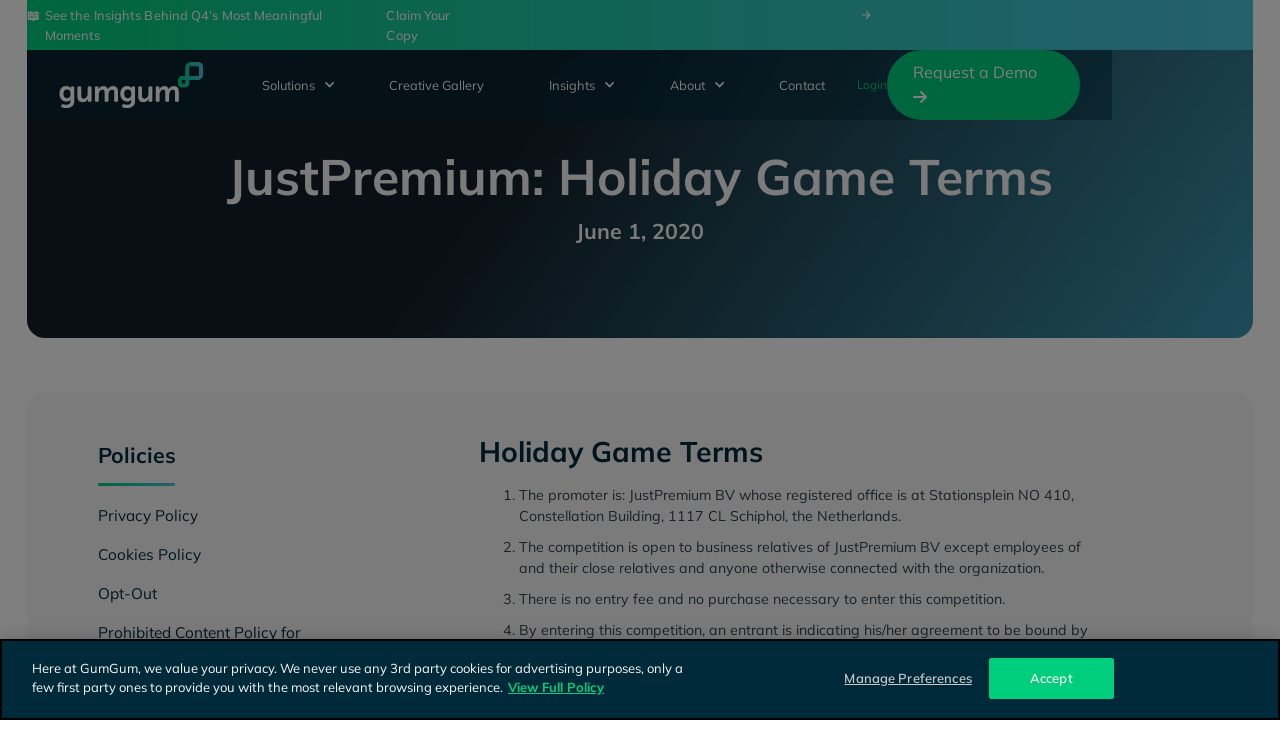

--- FILE ---
content_type: text/html
request_url: https://gumgum.com/terms-and-policies/holiday-game-terms
body_size: 19219
content:
<!DOCTYPE html><!-- Last Published: Tue Jan 13 2026 19:11:15 GMT+0000 (Coordinated Universal Time) --><html data-wf-domain="webflow.gumgum.com" data-wf-page="6554e04a96b57e34c38e8498" data-wf-site="6194258208c48d8f36efa1e7" data-wf-intellimize-customer-id="117517753" lang="en" data-wf-collection="6554e04a96b57e34c38e84f2" data-wf-item-slug="holiday-game-terms"><head><meta charset="utf-8"/><title>GumGum | Legacy JustPremium | Holiday Game Terms</title><meta content="The promoter is: JustPremium BV whose registered office is at Stationsplein NO 410, Constellation Building, 1117 CL Schiphol, the Netherlands." name="description"/><meta content="GumGum | Legacy JustPremium | Holiday Game Terms" property="og:title"/><meta content="The promoter is: JustPremium BV whose registered office is at Stationsplein NO 410, Constellation Building, 1117 CL Schiphol, the Netherlands." property="og:description"/><meta content="GumGum | Legacy JustPremium | Holiday Game Terms" property="twitter:title"/><meta content="The promoter is: JustPremium BV whose registered office is at Stationsplein NO 410, Constellation Building, 1117 CL Schiphol, the Netherlands." property="twitter:description"/><meta property="og:type" content="website"/><meta content="summary_large_image" name="twitter:card"/><meta content="width=device-width, initial-scale=1" name="viewport"/><meta content="FMTb01isY8CPWZ5ULprDTmYOOU-6GKzan40wWlskJug" name="google-site-verification"/><link href="https://cdn.prod.website-files.com/6194258208c48d8f36efa1e7/css/gumgum-dev.shared.0a01c560b.min.css" rel="stylesheet" type="text/css" integrity="sha384-CgHFYLLSmudt4knTO76REWZesG0S8oOTDIzmSrK/3cHfgvQqjLID+WT5W/SFPnZQ" crossorigin="anonymous"/><link href="https://fonts.googleapis.com" rel="preconnect"/><link href="https://fonts.gstatic.com" rel="preconnect" crossorigin="anonymous"/><script src="https://ajax.googleapis.com/ajax/libs/webfont/1.6.26/webfont.js" type="text/javascript"></script><script type="text/javascript">WebFont.load({  google: {    families: ["Lato:100,100italic,300,300italic,400,400italic,700,700italic,900,900italic"]  }});</script><script type="text/javascript">!function(o,c){var n=c.documentElement,t=" w-mod-";n.className+=t+"js",("ontouchstart"in o||o.DocumentTouch&&c instanceof DocumentTouch)&&(n.className+=t+"touch")}(window,document);</script><link href="https://cdn.prod.website-files.com/6194258208c48d8f36efa1e7/622a4f71089dd6c3c1b78a33_gumgum-website-favicon.png" rel="shortcut icon" type="image/x-icon"/><link href="https://cdn.prod.website-files.com/6194258208c48d8f36efa1e7/622a4f05c174f09ee01bc64f_gumgum-website-webclip.png" rel="apple-touch-icon"/><link href="https://gumgum.com/terms-and-policies/holiday-game-terms" rel="canonical"/><style>.anti-flicker, .anti-flicker * {visibility: hidden !important; opacity: 0 !important;}</style><style>[data-wf-hidden-variation], [data-wf-hidden-variation] * {
        display: none !important;
      }</style><script type="text/javascript">localStorage.removeItem('intellimize_opt_out_117517753'); if (localStorage.getItem('intellimize_data_tracking_type') !== 'always') { localStorage.setItem('intellimize_data_tracking_type', 'always'); }</script><script type="text/javascript">(function(e){var s={r:[]};e.wf={r:s.r,ready:t=>{s.r.push(t)}}})(window)</script><script type="text/javascript">(function(e,t,p){var n=document.documentElement,s={p:[],r:[]},u={p:s.p,r:s.r,push:function(e){s.p.push(e)},ready:function(e){s.r.push(e)}};e.intellimize=u,n.className+=" "+p,setTimeout(function(){n.className=n.className.replace(RegExp(" ?"+p),"")},t)})(window, 4000, 'anti-flicker')</script><link href="https://cdn.intellimize.co/snippet/117517753.js" rel="preload" as="script"/><script type="text/javascript">var wfClientScript=document.createElement("script");wfClientScript.src="https://cdn.intellimize.co/snippet/117517753.js",wfClientScript.async=!0,wfClientScript.onerror=function(){document.documentElement.className=document.documentElement.className.replace(RegExp(" ?anti-flicker"),"")},document.head.appendChild(wfClientScript);</script><link href="https://api.intellimize.co" rel="preconnect" crossorigin="true"/><link href="https://log.intellimize.co" rel="preconnect" crossorigin="true"/><link href="https://117517753.intellimizeio.com" rel="preconnect"/><script async="" src="https://www.googletagmanager.com/gtag/js?id=G-45KFEE44BW"></script><script type="text/javascript">window.dataLayer = window.dataLayer || [];function gtag(){dataLayer.push(arguments);}gtag('set', 'developer_id.dZGVlNj', true);gtag('js', new Date());gtag('config', 'G-45KFEE44BW');</script><script src="https://www.google.com/recaptcha/api.js" type="text/javascript"></script><!-- OneTrust Cookies Consent Notice start for gumgum.com -->
<script type="text/javascript" src="https://cdn.cookielaw.org/consent/b44c011f-cbda-4a1d-b8ec-0122d0ec4289/OtAutoBlock.js" ></script>
<script src="https://cdn.cookielaw.org/scripttemplates/otSDKStub.js"  type="text/javascript" charset="UTF-8" data-domain-script="b44c011f-cbda-4a1d-b8ec-0122d0ec4289" ></script>
<script type="text/javascript">
function OptanonWrapper() { }
</script>
<!-- OneTrust Cookies Consent Notice end for gumgum.com -->
<!-- Webflow Analytics OneTrust Cookies Consent Notice start for gumgum.com -->
<script>
wf.ready(() => {
  // Function to opt in or out based on consent preferences
  const handleWebflowAnalyticsConsent = () => {
    try {
      const otCookieKey = 'OptanonConsent=';
      const otCookie = document.cookie
        .split('; ')
        .find(row => row.startsWith(otCookieKey));

      if (!otCookie) {
        throw new Error('OneTrust cookie not found.');
      }

      const otGroupsKey = 'groups=';
      const otGroups = decodeURIComponent(
        otCookie
          .split('&')
          .find(row => row.startsWith(otGroupsKey))
          .split('=')[1]
      );

      // OneTrust groups: C0001 = necessary, C0002 = performance/analytics, C0003 = functional, C0004 = targeting
      // 🔧 CUSTOMIZED FOR YOUR DEPLOYMENT:
      const OT_ANALYTICS_CONSENT = 'C0002:1'; // Update if your analytics group is different

      // Check if analytics group has been opted in
      const hasOptedIn = otGroups.indexOf(OT_ANALYTICS_CONSENT) !== -1;

      if (hasOptedIn) {
        wf.allowUserTracking();
      } else {
        wf.denyUserTracking();
      }
    } catch (e) {
      console.error('Error handling OneTrust consent:', e);
    }
  };

  // Set up the OneTrust consent change listener to check when preferences change
  if (typeof OneTrust !== 'undefined' && OneTrust.OnConsentChanged) {
    OneTrust.OnConsentChanged(() => {
      handleWebflowAnalyticsConsent();
    });
  }

  // Initial check when the page loads
  handleWebflowAnalyticsConsent();
});
</script>
<!-- Webflow Analytics OneTrust Cookies Consent Notice end for gumgum.com -->
<!-- Google Tag Manager -->
<script>(function(w,d,s,l,i){w[l]=w[l]||[];w[l].push({'gtm.start':
new Date().getTime(),event:'gtm.js'});var f=d.getElementsByTagName(s)[0],
j=d.createElement(s),dl=l!='dataLayer'?'&l='+l:'';j.async=true;j.src=
'https://www.googletagmanager.com/gtm.js?id='+i+dl;f.parentNode.insertBefore(j,f);
})(window,document,'script','dataLayer','GTM-NQF8RWT');</script>
<!-- End Google Tag Manager -->
<!-- Text Highlight Color -->
<style>
 ::selection {color: #131E29; background: #57FFBB;}
 </style>
<!-- End Text Highlight Color -->
<!-- Font Aliasing -->
<style type="text/css">

body {
  -webkit-font-smoothing: antialiased;
}      
</style>
<!-- End Font Aliasing -->
<!-- Weglot API Key -->
<link rel="alternate" hreflang="en" href="https://www.gumgum.com">
<link rel="alternate" hreflang="da" href="https://da.gumgum.com">
<link rel="alternate" hreflang="nl" href="https://nl.gumgum.com">
<link rel="alternate" hreflang="fr" href="https://fr.gumgum.com">
<link rel="alternate" hreflang="de" href="https://de.gumgum.com">
<link rel="alternate" hreflang="es" href="https://es.gumgum.com">
<link rel="alternate" hreflang="ja" href="https://ja.gumgum.com">
<script async type="text/javascript" src="https://cdn.weglot.com/weglot.min.js"></script>
<script>
    Weglot.initialize({
        api_key: 'wg_ca70174256ebf6c8f5deebde4164e8226'
    });
</script>
<!-- End Weglot API Key --></head><body><div data-w-id="c9fe0349-982d-126d-336f-ad8c968a7ddb" class="preloader"><div class="preloader-lottie" data-w-id="c9fe0349-982d-126d-336f-ad8c968a7ddc" data-animation-type="lottie" data-src="https://cdn.prod.website-files.com/6194258208c48d8f36efa1e7/61fb300f4a995a4d7d56a637_gg-website-preloader.json" data-loop="1" data-direction="1" data-autoplay="1" data-is-ix2-target="0" data-renderer="svg" data-default-duration="3.1458333333333335" data-duration="0"></div></div><div class="global-css w-embed w-iframe"><style>
@media only screen and (min-width: 1920px) {
     body {font-size: 1.2em;}
}
</style>
<style>

/* Snippet gets rid of top margin on first element in any rich text*/
.w-richtext>:first-child {
	margin-top: 0;
}

/* Snippet gets rid of bottom margin on last element in any rich text*/
.w-richtext>:last-child, .w-richtext ol li:last-child, .w-richtext ul li:last-child {
	margin-bottom: 0;
}

/* Snippet prevents all click and hover interaction with an element */
.clickable-off {
	pointer-events: none;
}

/* Snippet enables all click and hover interaction with an element */
.clickable-on{
  pointer-events: auto;
}

/* Snippet enables you to add class of div-square which creates and maintains a 1:1 dimension of a div.*/
.div-square::after {
	content: "";
	display: block;
	padding-bottom: 100%;
}

/*Hide focus outline for main content element*/
main:focus-visible {
	outline: -webkit-focus-ring-color auto 0px;
}

/* Make sure containers never lose their center alignment*/
.container-medium, .container-small, .container-large {
	margin-right: auto !important;
	margin-left: auto !important;
}

/*Reset buttons, and links styles*/
a {
	color: inherit;
	text-decoration: inherit;
	font-size: inherit;
}

/*Apply "..." after 3 lines of text */
.text-style-3lines {
	display: -webkit-box;
	overflow: hidden;
	-webkit-line-clamp: 3;
	-webkit-box-orient: vertical;
}

/*Apply "..." after 2 lines of text */
.text-style-2lines {
	display: -webkit-box;
	overflow: hidden;
	-webkit-line-clamp: 2;
	-webkit-box-orient: vertical;
}

.nav_dropdown-icon{
  transition-property: transform;
  transition-duration: 180ms;
  transition-timing-function: ease;
}

@media only screen and (min-width: 991px) {
.nav_dropdown:hover .nav_dropdown-icon{
  transform: translate(0px, 3px);
}
}

@media only screen and (max-width: 991px) {
  .nav_menu{
      max-height: calc(100vh - 4rem);
      overflow-y:auto;
  }
}

</style>
<!-- Google Tag Manager (noscript) -->
<noscript><iframe src="https://www.googletagmanager.com/ns.html?id=GTM-NQF8RWT"
height="0" width="0" style="display:none;visibility:hidden"></iframe></noscript>
<!-- End Google Tag Manager (noscript) --></div><div class="global-announcement_wrapper"><div class="global-announcement_wrapper"><div class="cms-announcement_wrapper weglot-exclude w-dyn-list"><div role="list" class="cms-announcement_list w-dyn-items"><div role="listitem" class="cms-announcement_item w-dyn-item"><a data-w-id="e117baf6-b55b-33f6-15cb-7b5840292156" data-wf-native-id-path="8e24897f-ab9b-a217-c692-75f2d33f73c5:2aa968eb-55fe-7bef-2b19-d0e768895e94:e117baf6-b55b-33f6-15cb-7b5840292156_instance-0" data-wf-ao-click-engagement-tracking="true" data-wf-element-id="e117baf6-b55b-33f6-15cb-7b5840292156" data-wf-cms-context="%5B%7B%22collectionId%22%3A%226554e04a96b57e34c38e84f9%22%2C%22itemId%22%3A%226940a28eb0c24666fc813aeb%22%7D%5D" data-wf-component-context="%5B%7B%22componentId%22%3A%222aa968eb-55fe-7bef-2b19-d0e768895e93%22%2C%22instanceId%22%3A%228e24897f-ab9b-a217-c692-75f2d33f73c5%22%7D%2C%7B%22componentId%22%3A%22e117baf6-b55b-33f6-15cb-7b5840292153%22%2C%22instanceId%22%3A%222aa968eb-55fe-7bef-2b19-d0e768895e94%22%7D%5D" href="#" class="cms-announcement_close is-top w-inline-block"><img src="https://cdn.prod.website-files.com/6194258208c48d8f36efa1e7/629bce61efc23d0c36f63956_hero-logo_x.svg" loading="lazy" alt=""/></a><a data-wf-native-id-path="8e24897f-ab9b-a217-c692-75f2d33f73c5:2aa968eb-55fe-7bef-2b19-d0e768895e94:e117baf6-b55b-33f6-15cb-7b5840292158_instance-0" data-wf-ao-click-engagement-tracking="true" data-wf-element-id="e117baf6-b55b-33f6-15cb-7b5840292158" data-wf-cms-context="%5B%7B%22collectionId%22%3A%226554e04a96b57e34c38e84f9%22%2C%22itemId%22%3A%226940a28eb0c24666fc813aeb%22%7D%5D" data-wf-component-context="%5B%7B%22componentId%22%3A%222aa968eb-55fe-7bef-2b19-d0e768895e93%22%2C%22instanceId%22%3A%228e24897f-ab9b-a217-c692-75f2d33f73c5%22%7D%2C%7B%22componentId%22%3A%22e117baf6-b55b-33f6-15cb-7b5840292153%22%2C%22instanceId%22%3A%222aa968eb-55fe-7bef-2b19-d0e768895e94%22%7D%5D" href="https://gumgum.com/guides/moments-that-mattered-q4-2025?utm_medium=stickybar&amp;utm_source=website&amp;utm_campaign=moments%20that%20mattered" data-wf-event-ids="157065081" class="cms-announcement_top-bar w-inline-block"><div class="div-block-50"><div class="cms-announcement_text is-bold">📖</div><div class="cms-announcement_text is-bold w-condition-invisible w-dyn-bind-empty"></div></div><div class="cms-announcement_text is-descriptor">See the Insights Behind Q4’s Most Meaningful Moments</div><div class="spacer is-announcement"></div><div class="cms-announcement_cta-wrapper"><div class="cms-announcement_text is-cta">Claim Your Copy</div><div class="cms-announcement_lottie" data-w-id="e117baf6-b55b-33f6-15cb-7b5840292160" data-animation-type="lottie" data-src="https://cdn.prod.website-files.com/6194258208c48d8f36efa1e7/64092c7a8c781e7f4adc79fb_announcement_arrow.json" data-loop="1" data-direction="1" data-autoplay="1" data-is-ix2-target="0" data-renderer="svg" data-default-duration="1.5" data-duration="0"></div></div></a><div class="cms-announcement_bottom-right w-condition-invisible"><a data-w-id="e117baf6-b55b-33f6-15cb-7b5840292162" data-wf-native-id-path="8e24897f-ab9b-a217-c692-75f2d33f73c5:2aa968eb-55fe-7bef-2b19-d0e768895e94:e117baf6-b55b-33f6-15cb-7b5840292162_instance-0" data-wf-ao-click-engagement-tracking="true" data-wf-element-id="e117baf6-b55b-33f6-15cb-7b5840292162" data-wf-cms-context="%5B%7B%22collectionId%22%3A%226554e04a96b57e34c38e84f9%22%2C%22itemId%22%3A%226940a28eb0c24666fc813aeb%22%7D%5D" data-wf-component-context="%5B%7B%22componentId%22%3A%222aa968eb-55fe-7bef-2b19-d0e768895e93%22%2C%22instanceId%22%3A%228e24897f-ab9b-a217-c692-75f2d33f73c5%22%7D%2C%7B%22componentId%22%3A%22e117baf6-b55b-33f6-15cb-7b5840292153%22%2C%22instanceId%22%3A%222aa968eb-55fe-7bef-2b19-d0e768895e94%22%7D%5D" href="#" class="cms-announcement_close w-inline-block"><img src="https://cdn.prod.website-files.com/6194258208c48d8f36efa1e7/629bce61efc23d0c36f63956_hero-logo_x.svg" loading="lazy" alt=""/></a><a data-wf-native-id-path="8e24897f-ab9b-a217-c692-75f2d33f73c5:2aa968eb-55fe-7bef-2b19-d0e768895e94:e117baf6-b55b-33f6-15cb-7b5840292164_instance-0" data-wf-ao-click-engagement-tracking="true" data-wf-element-id="e117baf6-b55b-33f6-15cb-7b5840292164" data-wf-cms-context="%5B%7B%22collectionId%22%3A%226554e04a96b57e34c38e84f9%22%2C%22itemId%22%3A%226940a28eb0c24666fc813aeb%22%7D%5D" data-wf-component-context="%5B%7B%22componentId%22%3A%222aa968eb-55fe-7bef-2b19-d0e768895e93%22%2C%22instanceId%22%3A%228e24897f-ab9b-a217-c692-75f2d33f73c5%22%7D%2C%7B%22componentId%22%3A%22e117baf6-b55b-33f6-15cb-7b5840292153%22%2C%22instanceId%22%3A%222aa968eb-55fe-7bef-2b19-d0e768895e94%22%7D%5D" href="https://gumgum.com/guides/moments-that-mattered-q4-2025?utm_medium=stickybar&amp;utm_source=website&amp;utm_campaign=moments%20that%20mattered" class="link-block-4 w-inline-block"><div class="cms-announcement_text-wrapper"><div class="cms-announcement_text is-bold is-widget w-dyn-bind-empty"></div><div class="cms-announcement_text">See the Insights Behind Q4’s Most Meaningful Moments</div></div><div class="spacer is-announcement"></div><div class="cms-announcement_link-wrapper"><div class="cms-announcement_text is-link">Claim Your Copy</div><div class="cms-announcement_lottie is-widget" data-w-id="e117baf6-b55b-33f6-15cb-7b584029216b" data-animation-type="lottie" data-src="https://cdn.prod.website-files.com/6194258208c48d8f36efa1e7/64092c7a8c781e7f4adc79fb_announcement_arrow.json" data-loop="1" data-direction="1" data-autoplay="1" data-is-ix2-target="0" data-renderer="svg" data-default-duration="1.5" data-duration="0"></div></div></a></div></div></div></div><div class="sticky-nav is-v2"><div data-animation="default" data-collapse="medium" data-duration="400" data-easing="ease" data-easing2="ease" data-doc-height="1" role="banner" class="nav-dark is-v2 w-nav"><div class="nav_component is-v2"><div class="nav_container"><a href="/" data-wf-native-id-path="8e24897f-ab9b-a217-c692-75f2d33f73c5:2aa968eb-55fe-7bef-2b19-d0e768895e99" data-wf-ao-click-engagement-tracking="true" data-wf-element-id="2aa968eb-55fe-7bef-2b19-d0e768895e99" data-wf-component-context="%5B%7B%22componentId%22%3A%222aa968eb-55fe-7bef-2b19-d0e768895e93%22%2C%22instanceId%22%3A%228e24897f-ab9b-a217-c692-75f2d33f73c5%22%7D%5D" class="nav_logo-link-dark is-v2 w-nav-brand"><img loading="lazy" src="https://cdn.prod.website-files.com/6194258208c48d8f36efa1e7/61f31f607c1e307ea5d379be_GG_PrimaryLogo_Color_WHT.svg" alt="" class="nav-logo-light is-v2"/><img loading="lazy" src="https://cdn.prod.website-files.com/6194258208c48d8f36efa1e7/61f1f197c10f6dcc84f94c93_GG_PrimaryLogo_Color.svg" alt="" class="nav-logo-dark is-v2"/></a><nav role="navigation" class="nav_menu w-nav-menu"><div class="nav_link-list is-v2"><div data-delay="0" data-hover="true" class="nav_dropdown is-v2 w-dropdown"><div data-wf-native-id-path="8e24897f-ab9b-a217-c692-75f2d33f73c5:2aa968eb-55fe-7bef-2b19-d0e768895e9f" data-wf-ao-click-engagement-tracking="true" data-wf-element-id="2aa968eb-55fe-7bef-2b19-d0e768895e9f" data-wf-component-context="%5B%7B%22componentId%22%3A%222aa968eb-55fe-7bef-2b19-d0e768895e93%22%2C%22instanceId%22%3A%228e24897f-ab9b-a217-c692-75f2d33f73c5%22%7D%5D" class="nav_dropdown-toggle is-v2 w-dropdown-toggle"><div class="nav_dropdown-icon-dark is-v2 w-icon-dropdown-toggle"></div><div class="nav-link-dark">Solutions</div></div><nav class="nav_dropdown-list is-v2 w-dropdown-list"><div class="padding-vertical padding-medium"><div class="container-large"><div class="nav_dropdown-link-wrapper"><div class="nav-link-div"><h5 class="nav_dropdown-head">The GumGum Platform™</h5><div class="nav_dropdown-list-grid vertical"><a data-wf-native-id-path="8e24897f-ab9b-a217-c692-75f2d33f73c5:2aa968eb-55fe-7bef-2b19-d0e768895eab" data-wf-ao-click-engagement-tracking="true" data-wf-element-id="2aa968eb-55fe-7bef-2b19-d0e768895eab" data-wf-component-context="%5B%7B%22componentId%22%3A%222aa968eb-55fe-7bef-2b19-d0e768895e93%22%2C%22instanceId%22%3A%228e24897f-ab9b-a217-c692-75f2d33f73c5%22%7D%5D" href="/contextual" class="nav_dropdown-link-item w-inline-block"><div class="nav_icon-wrapper is-green"><img loading="lazy" src="https://cdn.prod.website-files.com/6194258208c48d8f36efa1e7/66fc4b0e4b415570ddd4b2f0_gumgum-nav-icon-contextual.svg" alt="" class="nav_icon"/></div><div><h5 class="nav_dropdown-link-title">Contextual</h5><p class="nav_description">GumGum&#x27;s Contextual Intelligence Platform<br/></p></div></a><a data-wf-native-id-path="8e24897f-ab9b-a217-c692-75f2d33f73c5:2aa968eb-55fe-7bef-2b19-d0e768895eb4" data-wf-ao-click-engagement-tracking="true" data-wf-element-id="2aa968eb-55fe-7bef-2b19-d0e768895eb4" data-wf-component-context="%5B%7B%22componentId%22%3A%222aa968eb-55fe-7bef-2b19-d0e768895e93%22%2C%22instanceId%22%3A%228e24897f-ab9b-a217-c692-75f2d33f73c5%22%7D%5D" href="/attention" class="nav_dropdown-link-item w-inline-block"><div class="nav_icon-wrapper is-green"><img loading="lazy" src="https://cdn.prod.website-files.com/6194258208c48d8f36efa1e7/66fc4b0f454a30cb15cce84b_gumgum-nav-icon-attention.svg" alt="" class="nav_icon"/></div><div><h5 class="nav_dropdown-link-title">Attention</h5><p class="nav_description">Maximize Ad Relevance &amp; Performance with Attention Metrics<br/></p></div></a><a data-wf-native-id-path="8e24897f-ab9b-a217-c692-75f2d33f73c5:2aa968eb-55fe-7bef-2b19-d0e768895ebd" data-wf-ao-click-engagement-tracking="true" data-wf-element-id="2aa968eb-55fe-7bef-2b19-d0e768895ebd" data-wf-component-context="%5B%7B%22componentId%22%3A%222aa968eb-55fe-7bef-2b19-d0e768895e93%22%2C%22instanceId%22%3A%228e24897f-ab9b-a217-c692-75f2d33f73c5%22%7D%5D" href="/creative" class="nav_dropdown-link-item w-inline-block"><div class="nav_icon-wrapper is-green"><img loading="lazy" src="https://cdn.prod.website-files.com/6194258208c48d8f36efa1e7/623a5d02376b6b85ca19db1e_gumgum-nav-icon_-media-product.svg" alt="" class="nav_icon"/></div><div><h5 class="nav_dropdown-link-title">Creative</h5><p class="nav_description">GumGum&#x27;s Full Product Suite and Contextual Offerings</p></div></a><a data-wf-native-id-path="8e24897f-ab9b-a217-c692-75f2d33f73c5:2aa968eb-55fe-7bef-2b19-d0e768895ec5" data-wf-ao-click-engagement-tracking="true" data-wf-element-id="2aa968eb-55fe-7bef-2b19-d0e768895ec5" data-wf-component-context="%5B%7B%22componentId%22%3A%222aa968eb-55fe-7bef-2b19-d0e768895e93%22%2C%22instanceId%22%3A%228e24897f-ab9b-a217-c692-75f2d33f73c5%22%7D%5D" href="/mindset-graph" class="nav_dropdown-link-item w-inline-block"><div class="nav_icon-wrapper is-green"><img loading="lazy" src="https://cdn.prod.website-files.com/6194258208c48d8f36efa1e7/66fc4bcd7e2e7bce1228a558_gumgum-nav-icon-mindset-graph.svg" alt="" class="nav_icon"/></div><div><h5 class="nav_dropdown-link-title">The Mindset Graph™</h5><p class="nav_description">Find Relevant, Untapped Audiences for Your Brand</p></div></a></div></div><div class="nav-link-div"><h5 class="nav_dropdown-head">BY CUSTOMER TYPE</h5><div class="nav_dropdown-list-grid vertical"><a data-wf-native-id-path="8e24897f-ab9b-a217-c692-75f2d33f73c5:2aa968eb-55fe-7bef-2b19-d0e768895ed1" data-wf-ao-click-engagement-tracking="true" data-wf-element-id="2aa968eb-55fe-7bef-2b19-d0e768895ed1" data-wf-component-context="%5B%7B%22componentId%22%3A%222aa968eb-55fe-7bef-2b19-d0e768895e93%22%2C%22instanceId%22%3A%228e24897f-ab9b-a217-c692-75f2d33f73c5%22%7D%5D" href="/advertisers" class="nav_dropdown-link-item w-inline-block"><div class="nav_icon-wrapper is-green"><img loading="lazy" src="https://cdn.prod.website-files.com/6194258208c48d8f36efa1e7/623a5d0234ee04032c070079_gumgum-nav-icon_-advertisers.svg" alt="" class="nav_icon"/></div><div><h5 class="nav_dropdown-link-title">Advertisers</h5><p class="nav_description">Resources and Support to Amplify Media Strategies</p></div></a><a data-wf-native-id-path="8e24897f-ab9b-a217-c692-75f2d33f73c5:2aa968eb-55fe-7bef-2b19-d0e768895ed9" data-wf-ao-click-engagement-tracking="true" data-wf-element-id="2aa968eb-55fe-7bef-2b19-d0e768895ed9" data-wf-component-context="%5B%7B%22componentId%22%3A%222aa968eb-55fe-7bef-2b19-d0e768895e93%22%2C%22instanceId%22%3A%228e24897f-ab9b-a217-c692-75f2d33f73c5%22%7D%5D" href="/publishers" class="nav_dropdown-link-item w-inline-block"><div class="nav_icon-wrapper is-green"><img loading="lazy" src="https://cdn.prod.website-files.com/6194258208c48d8f36efa1e7/623a5d0234ee048c2b070076_gumgum-nav-icon_-publishers.svg" alt="" class="nav_icon"/></div><div><h5 class="nav_dropdown-link-title">Publishers</h5><p class="nav_description">Resources and Support to Unlock Targetable Inventory<br/></p></div></a><a data-wf-native-id-path="8e24897f-ab9b-a217-c692-75f2d33f73c5:2aa968eb-55fe-7bef-2b19-d0e768895ee2" data-wf-ao-click-engagement-tracking="true" data-wf-element-id="2aa968eb-55fe-7bef-2b19-d0e768895ee2" data-wf-component-context="%5B%7B%22componentId%22%3A%222aa968eb-55fe-7bef-2b19-d0e768895e93%22%2C%22instanceId%22%3A%228e24897f-ab9b-a217-c692-75f2d33f73c5%22%7D%5D" href="#" class="nav_dropdown-link-item hidden w-inline-block"><div class="nav_icon-wrapper is-green"><img loading="lazy" src="https://cdn.prod.website-files.com/6194258208c48d8f36efa1e7/61f4726a8311780ea200e435_placeholder-icon.svg" alt="" class="nav_icon"/></div><div><h5 class="nav_dropdown-link-title">Platforms &amp; Partners</h5><p class="nav_description">Media Partnerships and Product Integrations<br/></p></div></a></div></div><div class="nav_dropdown-partition"><h5 id="w-node-_2aa968eb-55fe-7bef-2b19-d0e768895eec-68895e93" class="nav_dropdown-head">By Solution Type</h5><div class="nav_dropdown-list-grid vertical"><a data-wf-native-id-path="8e24897f-ab9b-a217-c692-75f2d33f73c5:2aa968eb-55fe-7bef-2b19-d0e768895eef" data-wf-ao-click-engagement-tracking="true" data-wf-element-id="2aa968eb-55fe-7bef-2b19-d0e768895eef" data-wf-component-context="%5B%7B%22componentId%22%3A%222aa968eb-55fe-7bef-2b19-d0e768895e93%22%2C%22instanceId%22%3A%228e24897f-ab9b-a217-c692-75f2d33f73c5%22%7D%5D" href="/olv-advertising" class="nav_dropdown-link-item w-inline-block"><div class="nav_icon-wrapper is-green"><img loading="lazy" src="https://cdn.prod.website-files.com/6194258208c48d8f36efa1e7/66fc4b0eca07875e5201fff3_gumgum-nav-icon-ctv.svg" alt="" class="nav_icon"/></div><div><h5 class="nav_dropdown-link-title">OLV Advertising </h5><p class="nav_description">Video That&#x27;s Perfectly Place to Resonate<br/></p></div></a><a data-wf-native-id-path="8e24897f-ab9b-a217-c692-75f2d33f73c5:b8814196-2aeb-996e-5276-cf120c1d3116" data-wf-ao-click-engagement-tracking="true" data-wf-element-id="b8814196-2aeb-996e-5276-cf120c1d3116" data-wf-component-context="%5B%7B%22componentId%22%3A%222aa968eb-55fe-7bef-2b19-d0e768895e93%22%2C%22instanceId%22%3A%228e24897f-ab9b-a217-c692-75f2d33f73c5%22%7D%5D" href="/ctv-advertising" class="nav_dropdown-link-item w-inline-block"><div class="nav_icon-wrapper is-green"><img loading="lazy" src="https://cdn.prod.website-files.com/6194258208c48d8f36efa1e7/66fc4b0eca07875e5201fff3_gumgum-nav-icon-ctv.svg" alt="" class="nav_icon"/></div><div><h5 class="nav_dropdown-link-title">Connected TV Advertising / In-Video</h5><p class="nav_description">Grow Your Audience With Connected TV (CTV) Advertising<br/></p></div></a><a data-wf-native-id-path="8e24897f-ab9b-a217-c692-75f2d33f73c5:2aa968eb-55fe-7bef-2b19-d0e768895ef8" data-wf-ao-click-engagement-tracking="true" data-wf-element-id="2aa968eb-55fe-7bef-2b19-d0e768895ef8" data-wf-component-context="%5B%7B%22componentId%22%3A%222aa968eb-55fe-7bef-2b19-d0e768895e93%22%2C%22instanceId%22%3A%228e24897f-ab9b-a217-c692-75f2d33f73c5%22%7D%5D" href="/exchange" class="nav_dropdown-link-item w-inline-block"><div class="nav_icon-wrapper is-green"><img loading="lazy" src="https://cdn.prod.website-files.com/6194258208c48d8f36efa1e7/6345ffb1623cca8706eff528_gumgum-nav-icon_exchange-ol.svg" alt="" class="nav_icon"/></div><div><h5 class="nav_dropdown-link-title">GumGum&#x27;s Exchange</h5><p class="nav_description">Enriched with Brand Safety in Every Impression<br/></p></div></a></div></div></div></div></div></nav></div><a href="/gallery" data-wf-native-id-path="8e24897f-ab9b-a217-c692-75f2d33f73c5:2aa968eb-55fe-7bef-2b19-d0e768895fe6" data-wf-ao-click-engagement-tracking="true" data-wf-element-id="2aa968eb-55fe-7bef-2b19-d0e768895fe6" data-wf-component-context="%5B%7B%22componentId%22%3A%222aa968eb-55fe-7bef-2b19-d0e768895e93%22%2C%22instanceId%22%3A%228e24897f-ab9b-a217-c692-75f2d33f73c5%22%7D%5D" class="nav_link-dark is-v2 w-nav-link">Creative Gallery</a><div data-delay="0" data-hover="true" class="nav_dropdown is-v2 w-dropdown"><div data-wf-native-id-path="8e24897f-ab9b-a217-c692-75f2d33f73c5:2aa968eb-55fe-7bef-2b19-d0e768895f35" data-wf-ao-click-engagement-tracking="true" data-wf-element-id="2aa968eb-55fe-7bef-2b19-d0e768895f35" data-wf-component-context="%5B%7B%22componentId%22%3A%222aa968eb-55fe-7bef-2b19-d0e768895e93%22%2C%22instanceId%22%3A%228e24897f-ab9b-a217-c692-75f2d33f73c5%22%7D%5D" class="nav_dropdown-toggle is-v2 w-dropdown-toggle"><div class="nav_dropdown-icon-dark is-v2 w-icon-dropdown-toggle"></div><div class="nav-link-dark">Insights</div></div><nav class="nav_dropdown-list is-v2 w-dropdown-list"><div class="padding-vertical padding-medium"><div class="container-large"><div class="nav_dropdown-link-wrapper"><div><h5 class="nav_dropdown-head is-grey">GUMGUM library</h5><div class="nav_dropdown-list-grid is-three"><a data-wf-native-id-path="8e24897f-ab9b-a217-c692-75f2d33f73c5:2aa968eb-55fe-7bef-2b19-d0e768895f41" data-wf-ao-click-engagement-tracking="true" data-wf-element-id="2aa968eb-55fe-7bef-2b19-d0e768895f41" data-wf-component-context="%5B%7B%22componentId%22%3A%222aa968eb-55fe-7bef-2b19-d0e768895e93%22%2C%22instanceId%22%3A%228e24897f-ab9b-a217-c692-75f2d33f73c5%22%7D%5D" href="/blog" class="nav_dropdown-link-item w-inline-block"><div class="nav_icon-wrapper"><img loading="lazy" src="https://cdn.prod.website-files.com/6194258208c48d8f36efa1e7/623a5d0134ee0439f3070075_gumgum-nav-icon_-blog.svg" alt="" class="nav_icon"/></div><div><h5 class="nav_dropdown-link-title">GumGum Blog</h5><p class="nav_description">Articles, Culture and Events from GumGum</p></div></a><a data-wf-native-id-path="8e24897f-ab9b-a217-c692-75f2d33f73c5:2aa968eb-55fe-7bef-2b19-d0e768895f49" data-wf-ao-click-engagement-tracking="true" data-wf-element-id="2aa968eb-55fe-7bef-2b19-d0e768895f49" data-wf-component-context="%5B%7B%22componentId%22%3A%222aa968eb-55fe-7bef-2b19-d0e768895e93%22%2C%22instanceId%22%3A%228e24897f-ab9b-a217-c692-75f2d33f73c5%22%7D%5D" href="/guides" class="nav_dropdown-link-item w-inline-block"><div class="nav_icon-wrapper"><img loading="lazy" src="https://cdn.prod.website-files.com/6194258208c48d8f36efa1e7/623a5d0293f95f2469537f3f_gumgum-nav-icon_-research.svg" alt="" class="nav_icon"/></div><div><h5 class="nav_dropdown-link-title">Research &amp; Guides</h5><p class="nav_description">Third-party Testing, Analysis and Studies to Prove the Power of Contextual Advertising</p></div></a><a data-wf-native-id-path="8e24897f-ab9b-a217-c692-75f2d33f73c5:2aa968eb-55fe-7bef-2b19-d0e768895f51" data-wf-ao-click-engagement-tracking="true" data-wf-element-id="2aa968eb-55fe-7bef-2b19-d0e768895f51" data-wf-component-context="%5B%7B%22componentId%22%3A%222aa968eb-55fe-7bef-2b19-d0e768895e93%22%2C%22instanceId%22%3A%228e24897f-ab9b-a217-c692-75f2d33f73c5%22%7D%5D" href="/case-studies" class="nav_dropdown-link-item w-inline-block"><div class="nav_icon-wrapper"><img loading="lazy" src="https://cdn.prod.website-files.com/6194258208c48d8f36efa1e7/623a5d031ed6d5815206caa7_gumgum-nav-icon_case-study.svg" alt="" class="nav_icon"/></div><div><h5 class="nav_dropdown-link-title">Case Studies</h5><p class="nav_description">Client Campaign Recaps and Success Stories</p></div></a><a data-wf-native-id-path="8e24897f-ab9b-a217-c692-75f2d33f73c5:2aa968eb-55fe-7bef-2b19-d0e768895f59" data-wf-ao-click-engagement-tracking="true" data-wf-element-id="2aa968eb-55fe-7bef-2b19-d0e768895f59" data-wf-component-context="%5B%7B%22componentId%22%3A%222aa968eb-55fe-7bef-2b19-d0e768895e93%22%2C%22instanceId%22%3A%228e24897f-ab9b-a217-c692-75f2d33f73c5%22%7D%5D" href="/webinars" class="nav_dropdown-link-item w-inline-block"><div class="nav_icon-wrapper"><img loading="lazy" src="https://cdn.prod.website-files.com/6194258208c48d8f36efa1e7/623a5d0268c7d7107692f9a6_gumgum-nav-icon_-webinars.svg" alt="" class="nav_icon"/></div><div><h5 class="nav_dropdown-link-title">Webinars</h5><p class="nav_description">Agency Conferences, Leadership Panels and Talk Series</p></div></a><a data-wf-native-id-path="8e24897f-ab9b-a217-c692-75f2d33f73c5:2aa968eb-55fe-7bef-2b19-d0e768895f61" data-wf-ao-click-engagement-tracking="true" data-wf-element-id="2aa968eb-55fe-7bef-2b19-d0e768895f61" data-wf-component-context="%5B%7B%22componentId%22%3A%222aa968eb-55fe-7bef-2b19-d0e768895e93%22%2C%22instanceId%22%3A%228e24897f-ab9b-a217-c692-75f2d33f73c5%22%7D%5D" href="/contextual-pioneers" class="nav_dropdown-link-item w-inline-block"><div class="nav_icon-wrapper"><img loading="lazy" src="https://cdn.prod.website-files.com/6194258208c48d8f36efa1e7/623a5d015b4acd2cfb103bd3_gumgum-nav-icon_-pioneers.svg" alt="" class="nav_icon"/></div><div><h5 class="nav_dropdown-link-title">Contextual Pioneers</h5><p class="nav_description">GumGum&#x27;s Client Video Series and Interviews</p></div></a><div id="w-node-_2aa968eb-55fe-7bef-2b19-d0e768895f69-68895e93" class="collection-list-wrapper-2 w-dyn-list"><div role="list" class="collection-list-5 w-dyn-items"><div role="listitem" class="collection-item-4 w-dyn-item"><div class="div-block-43"><a data-wf-native-id-path="8e24897f-ab9b-a217-c692-75f2d33f73c5:2aa968eb-55fe-7bef-2b19-d0e768895f6d_instance-0" data-wf-ao-click-engagement-tracking="true" data-wf-element-id="2aa968eb-55fe-7bef-2b19-d0e768895f6d" data-wf-cms-context="%5B%7B%22collectionId%22%3A%226554e04a96b57e34c38e84d4%22%2C%22itemId%22%3A%226930874f719741ef22c632ad%22%7D%5D" data-wf-component-context="%5B%7B%22componentId%22%3A%222aa968eb-55fe-7bef-2b19-d0e768895e93%22%2C%22instanceId%22%3A%228e24897f-ab9b-a217-c692-75f2d33f73c5%22%7D%5D" href="/guides/moments-that-mattered-q4-2025" class="nav_dropdown-featured-link w-inline-block"><div class="paragraph white nav-promo">Moments that Mattered: Q4 2025</div><div class="arrow-link"><div class="nav-cross-link">View More →</div></div></a></div></div></div></div></div></div><div class="nav_dropdown-partition"><h5 id="w-node-_2aa968eb-55fe-7bef-2b19-d0e768895f77-68895e93" class="nav_dropdown-head is-grey">GUMGUM community</h5><a data-wf-native-id-path="8e24897f-ab9b-a217-c692-75f2d33f73c5:2aa968eb-55fe-7bef-2b19-d0e768895f79" data-wf-ao-click-engagement-tracking="true" data-wf-element-id="2aa968eb-55fe-7bef-2b19-d0e768895f79" data-wf-component-context="%5B%7B%22componentId%22%3A%222aa968eb-55fe-7bef-2b19-d0e768895e93%22%2C%22instanceId%22%3A%228e24897f-ab9b-a217-c692-75f2d33f73c5%22%7D%5D" href="https://medium.com/gumgum-tech" class="nav_dropdown-link-item w-inline-block"><div class="nav_icon-wrapper"><img loading="lazy" src="https://cdn.prod.website-files.com/6194258208c48d8f36efa1e7/623a5d020a8f8fd1d44cf6ff_gumgum-nav-icon_-engineering.svg" alt="" class="nav_icon"/></div><div><h5 class="nav_dropdown-link-title">Tech Blog</h5><p class="nav_description">All the Latest from GumGum&#x27;s Tech Team</p></div></a><a data-wf-native-id-path="8e24897f-ab9b-a217-c692-75f2d33f73c5:2aa968eb-55fe-7bef-2b19-d0e768895f81" data-wf-ao-click-engagement-tracking="true" data-wf-element-id="2aa968eb-55fe-7bef-2b19-d0e768895f81" data-wf-component-context="%5B%7B%22componentId%22%3A%222aa968eb-55fe-7bef-2b19-d0e768895e93%22%2C%22instanceId%22%3A%228e24897f-ab9b-a217-c692-75f2d33f73c5%22%7D%5D" href="https://medium.com/gumgum-culture" class="nav_dropdown-link-item w-inline-block"><div class="nav_icon-wrapper"><img loading="lazy" src="https://cdn.prod.website-files.com/6194258208c48d8f36efa1e7/623a5d02b8155a22620cc6f8_gumgum-nav-icon_-culture.svg" alt="" class="nav_icon"/></div><div><h5 class="nav_dropdown-link-title">Culture Blog</h5><p class="nav_description">All the Latest about Life at GumGum</p></div></a><a data-wf-native-id-path="8e24897f-ab9b-a217-c692-75f2d33f73c5:2aa968eb-55fe-7bef-2b19-d0e768895f89" data-wf-ao-click-engagement-tracking="true" data-wf-element-id="2aa968eb-55fe-7bef-2b19-d0e768895f89" data-wf-component-context="%5B%7B%22componentId%22%3A%222aa968eb-55fe-7bef-2b19-d0e768895e93%22%2C%22instanceId%22%3A%228e24897f-ab9b-a217-c692-75f2d33f73c5%22%7D%5D" href="#" class="nav_dropdown-link-item hidden w-inline-block"><div class="nav_icon-wrapper"><img loading="lazy" src="https://cdn.prod.website-files.com/6194258208c48d8f36efa1e7/61f1f0302a583fa21499366d_62ad11b58a_Icon%20-%20Nav%20-%20Slack%20Conversations.svg" alt="" class="nav_icon"/></div><div><h5 class="nav_dropdown-link-title">The VOICE</h5><p class="nav_description">Lorem ipsum dolor sit amet, consectetur.</p></div></a></div></div></div></div></nav></div><div data-delay="0" data-hover="true" class="nav_dropdown is-v2 w-dropdown"><div data-wf-native-id-path="8e24897f-ab9b-a217-c692-75f2d33f73c5:2aa968eb-55fe-7bef-2b19-d0e768895f92" data-wf-ao-click-engagement-tracking="true" data-wf-element-id="2aa968eb-55fe-7bef-2b19-d0e768895f92" data-wf-component-context="%5B%7B%22componentId%22%3A%222aa968eb-55fe-7bef-2b19-d0e768895e93%22%2C%22instanceId%22%3A%228e24897f-ab9b-a217-c692-75f2d33f73c5%22%7D%5D" class="nav_dropdown-toggle is-v2 w-dropdown-toggle"><div class="nav_dropdown-icon-dark is-v2 w-icon-dropdown-toggle"></div><div class="nav-link-dark">About</div></div><nav class="nav_dropdown-list is-v2 w-dropdown-list"><div class="padding-vertical padding-medium"><div class="container-large"><div class="nav_dropdown-link-wrapper"><div><div class="nav_dropdown-list-grid is-three"><a data-wf-native-id-path="8e24897f-ab9b-a217-c692-75f2d33f73c5:2aa968eb-55fe-7bef-2b19-d0e768895f9c" data-wf-ao-click-engagement-tracking="true" data-wf-element-id="2aa968eb-55fe-7bef-2b19-d0e768895f9c" data-wf-component-context="%5B%7B%22componentId%22%3A%222aa968eb-55fe-7bef-2b19-d0e768895e93%22%2C%22instanceId%22%3A%228e24897f-ab9b-a217-c692-75f2d33f73c5%22%7D%5D" href="/about" class="nav_dropdown-link-item w-inline-block"><div class="nav_icon-wrapper"><img loading="lazy" src="https://cdn.prod.website-files.com/6194258208c48d8f36efa1e7/61f31f8d098a9c5aef51f22a_GG_PrimaryLogo_Icon.svg" alt="" class="nav_icon logo"/></div><div><h5 class="nav_dropdown-link-title">About Us</h5><p class="nav_description">The Vision, Mission and History of GumGum.</p></div></a><a data-wf-native-id-path="8e24897f-ab9b-a217-c692-75f2d33f73c5:2aa968eb-55fe-7bef-2b19-d0e768895fa4" data-wf-ao-click-engagement-tracking="true" data-wf-element-id="2aa968eb-55fe-7bef-2b19-d0e768895fa4" data-wf-component-context="%5B%7B%22componentId%22%3A%222aa968eb-55fe-7bef-2b19-d0e768895e93%22%2C%22instanceId%22%3A%228e24897f-ab9b-a217-c692-75f2d33f73c5%22%7D%5D" href="#" class="nav_dropdown-link-item hidden w-inline-block"><div class="nav_icon-wrapper"><img loading="lazy" src="https://cdn.prod.website-files.com/6194258208c48d8f36efa1e7/61f1f0302a583f4084993674_ae8f11b581_Icon%20-%20Nav%20-%20Join%20Us.svg" alt="" class="nav_icon"/></div><div><h5 class="nav_dropdown-link-title">Mission &amp; Values</h5><p class="nav_description">Lorem ipsum dolor sit amet, consectetur adipiscing elit</p></div></a><a data-wf-native-id-path="8e24897f-ab9b-a217-c692-75f2d33f73c5:2aa968eb-55fe-7bef-2b19-d0e768895fac" data-wf-ao-click-engagement-tracking="true" data-wf-element-id="2aa968eb-55fe-7bef-2b19-d0e768895fac" data-wf-component-context="%5B%7B%22componentId%22%3A%222aa968eb-55fe-7bef-2b19-d0e768895e93%22%2C%22instanceId%22%3A%228e24897f-ab9b-a217-c692-75f2d33f73c5%22%7D%5D" href="/leadership" class="nav_dropdown-link-item w-inline-block"><div class="nav_icon-wrapper"><img loading="lazy" src="https://cdn.prod.website-files.com/6194258208c48d8f36efa1e7/623a5d02869ddaacb5793b81_gumgum-nav-icon_-leadership.svg" alt="" class="nav_icon"/></div><div><h5 class="nav_dropdown-link-title">Leadership</h5><p class="nav_description">Meet GumGum&#x27;s Executive Team</p></div></a><a data-wf-native-id-path="8e24897f-ab9b-a217-c692-75f2d33f73c5:2aa968eb-55fe-7bef-2b19-d0e768895fb4" data-wf-ao-click-engagement-tracking="true" data-wf-element-id="2aa968eb-55fe-7bef-2b19-d0e768895fb4" data-wf-component-context="%5B%7B%22componentId%22%3A%222aa968eb-55fe-7bef-2b19-d0e768895e93%22%2C%22instanceId%22%3A%228e24897f-ab9b-a217-c692-75f2d33f73c5%22%7D%5D" href="/careers" class="nav_dropdown-link-item w-inline-block"><div class="nav_icon-wrapper"><img loading="lazy" src="https://cdn.prod.website-files.com/6194258208c48d8f36efa1e7/623a5d01869dda00c2793b80_gumgum-nav-icon_-careers.svg" alt="" class="nav_icon"/></div><div><h5 class="nav_dropdown-link-title">Careers <span class="label is-small">we&#x27;re hiring</span></h5><p class="nav_description">Lead the industry with us. Join our global team.</p></div></a><a data-wf-native-id-path="8e24897f-ab9b-a217-c692-75f2d33f73c5:2aa968eb-55fe-7bef-2b19-d0e768895fbe" data-wf-ao-click-engagement-tracking="true" data-wf-element-id="2aa968eb-55fe-7bef-2b19-d0e768895fbe" data-wf-component-context="%5B%7B%22componentId%22%3A%222aa968eb-55fe-7bef-2b19-d0e768895e93%22%2C%22instanceId%22%3A%228e24897f-ab9b-a217-c692-75f2d33f73c5%22%7D%5D" href="/newsroom" class="nav_dropdown-link-item w-inline-block"><div class="nav_icon-wrapper"><img loading="lazy" src="https://cdn.prod.website-files.com/6194258208c48d8f36efa1e7/623a5d03869dda25bc793b82_gumgum-nav-icon_newsroom.svg" alt="" class="nav_icon"/></div><div><h5 class="nav_dropdown-link-title">Newsroom</h5><p class="nav_description">GumGum in the News and Media</p></div></a><a data-wf-native-id-path="8e24897f-ab9b-a217-c692-75f2d33f73c5:2aa968eb-55fe-7bef-2b19-d0e768895fc6" data-wf-ao-click-engagement-tracking="true" data-wf-element-id="2aa968eb-55fe-7bef-2b19-d0e768895fc6" data-wf-component-context="%5B%7B%22componentId%22%3A%222aa968eb-55fe-7bef-2b19-d0e768895e93%22%2C%22instanceId%22%3A%228e24897f-ab9b-a217-c692-75f2d33f73c5%22%7D%5D" href="/engineering" class="nav_dropdown-link-item w-inline-block"><div class="nav_icon-wrapper"><img loading="lazy" src="https://cdn.prod.website-files.com/6194258208c48d8f36efa1e7/623a5d020a8f8fd1d44cf6ff_gumgum-nav-icon_-engineering.svg" alt="" class="nav_icon"/></div><div><h5 class="nav_dropdown-link-title">Engineering @ GumGum</h5><p class="nav_description">Explore the Engineering Team&#x27;s Programs, News and Research</p></div></a><a data-wf-native-id-path="8e24897f-ab9b-a217-c692-75f2d33f73c5:2aa968eb-55fe-7bef-2b19-d0e768895fce" data-wf-ao-click-engagement-tracking="true" data-wf-element-id="2aa968eb-55fe-7bef-2b19-d0e768895fce" data-wf-component-context="%5B%7B%22componentId%22%3A%222aa968eb-55fe-7bef-2b19-d0e768895e93%22%2C%22instanceId%22%3A%228e24897f-ab9b-a217-c692-75f2d33f73c5%22%7D%5D" href="#" class="nav_dropdown-link-item hidden w-inline-block"><div class="nav_icon-wrapper"><img loading="lazy" src="https://cdn.prod.website-files.com/6194258208c48d8f36efa1e7/61f1f0302a583f107a993669_fbf111b57f_Icon%20-%20Nav%20-%20Company%20Blog.svg" alt="" class="nav_icon"/></div><div><h5 class="nav_dropdown-link-title">Culture @ GumGum</h5><p class="nav_description">Lorem ipsum dolor sit amet, consectetur adipiscing elit</p></div></a><a data-wf-native-id-path="8e24897f-ab9b-a217-c692-75f2d33f73c5:2aa968eb-55fe-7bef-2b19-d0e768895fd6" data-wf-ao-click-engagement-tracking="true" data-wf-element-id="2aa968eb-55fe-7bef-2b19-d0e768895fd6" data-wf-component-context="%5B%7B%22componentId%22%3A%222aa968eb-55fe-7bef-2b19-d0e768895e93%22%2C%22instanceId%22%3A%228e24897f-ab9b-a217-c692-75f2d33f73c5%22%7D%5D" href="/deib" class="nav_dropdown-link-item w-inline-block"><div class="nav_icon-wrapper"><img loading="lazy" src="https://cdn.prod.website-files.com/6194258208c48d8f36efa1e7/623a5d0268c7d7237192f9a5_gumgum-nav-icon_-givesback.svg" alt="" class="nav_icon"/></div><div><h5 class="nav_dropdown-link-title">Diversity, Equity, Inclusion and Belonging</h5><p class="nav_description">GumGum&#x27;s Work to Create a Culture of Inclusivity</p></div></a></div></div></div><a data-wf-native-id-path="8e24897f-ab9b-a217-c692-75f2d33f73c5:2aa968eb-55fe-7bef-2b19-d0e768895fde" data-wf-ao-click-engagement-tracking="true" data-wf-element-id="2aa968eb-55fe-7bef-2b19-d0e768895fde" data-wf-component-context="%5B%7B%22componentId%22%3A%222aa968eb-55fe-7bef-2b19-d0e768895e93%22%2C%22instanceId%22%3A%228e24897f-ab9b-a217-c692-75f2d33f73c5%22%7D%5D" href="/jobs" class="nav_dropdown-featured-link w-inline-block"><p class="paragraph white nav-promo"><strong class="text-color-white">We&#x27;re Hiring!  </strong>Apply Here to Work with Us - We&#x27;re Hiring for Remote &amp; In-Person Roles Based in Multiple Global Regions</p><div class="arrow-link"><div class="nav-cross-link">Apply Now →</div></div></a></div></div></nav></div><a href="/contact" data-wf-native-id-path="8e24897f-ab9b-a217-c692-75f2d33f73c5:0d0d4b4d-2e48-b790-e5df-94178413b6dd" data-wf-ao-click-engagement-tracking="true" data-wf-element-id="0d0d4b4d-2e48-b790-e5df-94178413b6dd" data-wf-component-context="%5B%7B%22componentId%22%3A%222aa968eb-55fe-7bef-2b19-d0e768895e93%22%2C%22instanceId%22%3A%228e24897f-ab9b-a217-c692-75f2d33f73c5%22%7D%5D" class="nav_link-dark is-v2 w-nav-link">Contact</a></div><div class="nav_action is-v2"><a data-wf-native-id-path="8e24897f-ab9b-a217-c692-75f2d33f73c5:2aa968eb-55fe-7bef-2b19-d0e768895fe9" data-wf-ao-click-engagement-tracking="true" data-wf-element-id="2aa968eb-55fe-7bef-2b19-d0e768895fe9" data-wf-component-context="%5B%7B%22componentId%22%3A%222aa968eb-55fe-7bef-2b19-d0e768895e93%22%2C%22instanceId%22%3A%228e24897f-ab9b-a217-c692-75f2d33f73c5%22%7D%5D" href="https://app.gumgum.com/login" target="_blank" class="login-link">Login</a><a id="btn-nav-demo" data-wf-native-id-path="8e24897f-ab9b-a217-c692-75f2d33f73c5:2aa968eb-55fe-7bef-2b19-d0e768895feb" data-wf-ao-click-engagement-tracking="true" data-wf-element-id="2aa968eb-55fe-7bef-2b19-d0e768895feb" data-wf-component-context="%5B%7B%22componentId%22%3A%222aa968eb-55fe-7bef-2b19-d0e768895e93%22%2C%22instanceId%22%3A%228e24897f-ab9b-a217-c692-75f2d33f73c5%22%7D%5D" href="/contact" data-wf-event-ids="157065080" class="btn is-nav w-button">Request a Demo <span class="fa-span"></span></a><a data-wf-native-id-path="8e24897f-ab9b-a217-c692-75f2d33f73c5:2aa968eb-55fe-7bef-2b19-d0e768895fef" data-wf-ao-click-engagement-tracking="true" data-wf-element-id="2aa968eb-55fe-7bef-2b19-d0e768895fef" data-wf-component-context="%5B%7B%22componentId%22%3A%222aa968eb-55fe-7bef-2b19-d0e768895e93%22%2C%22instanceId%22%3A%228e24897f-ab9b-a217-c692-75f2d33f73c5%22%7D%5D" href="https://app.gumgum.com/login" target="_blank" class="login-link is-mobile">Login</a></div></nav><div class="flex-horiz is-nav"><div class="nav_menu-button w-nav-button"><div class="icon-2 w-icon-nav-menu"></div></div></div></div></div></div></div></div></div><div id="top" class="page-wrapper"><div class="hero dark-gradient"><h1 class="h1 hero-heading dark">JustPremium: Holiday Game Terms</h1><div class="hero-subhead">June 1, 2020</div></div><div class="section"><div class="w-layout-grid component-grid legal"><div class="sticky-left legal"><div class="bottom-margin"><h4 class="h4">Policies</h4><div class="divider-25pc"></div><div class="w-dyn-list"><div role="list" class="w-dyn-items"><div role="listitem" class="w-dyn-item"><div class="policies-link-div"><a data-w-id="ba286fb4-734a-61d3-f0d1-f77207ca4ef5" data-wf-native-id-path="ba286fb4-734a-61d3-f0d1-f77207ca4ef5_instance-0" data-wf-ao-click-engagement-tracking="true" data-wf-element-id="ba286fb4-734a-61d3-f0d1-f77207ca4ef5" data-wf-cms-context="%5B%7B%22collectionId%22%3A%226554e04a96b57e34c38e84f2%22%2C%22itemId%22%3A%226554e04b96b57e34c38e8ad6%22%7D%5D" style="opacity:1" href="/terms-and-policies/privacy-policy" class="policies-link-block w-inline-block"><div class="policies-link">Privacy Policy</div><div style="-webkit-transform:translate3d(-101%, 0, 0) scale3d(1, 1, 1) rotateX(0) rotateY(0) rotateZ(0) skew(0, 0);-moz-transform:translate3d(-101%, 0, 0) scale3d(1, 1, 1) rotateX(0) rotateY(0) rotateZ(0) skew(0, 0);-ms-transform:translate3d(-101%, 0, 0) scale3d(1, 1, 1) rotateX(0) rotateY(0) rotateZ(0) skew(0, 0);transform:translate3d(-101%, 0, 0) scale3d(1, 1, 1) rotateX(0) rotateY(0) rotateZ(0) skew(0, 0)" class="policies-link-underline"></div></a></div></div><div role="listitem" class="w-dyn-item"><div class="policies-link-div"><a data-w-id="ba286fb4-734a-61d3-f0d1-f77207ca4ef5" data-wf-native-id-path="ba286fb4-734a-61d3-f0d1-f77207ca4ef5_instance-1" data-wf-ao-click-engagement-tracking="true" data-wf-element-id="ba286fb4-734a-61d3-f0d1-f77207ca4ef5" data-wf-cms-context="%5B%7B%22collectionId%22%3A%226554e04a96b57e34c38e84f2%22%2C%22itemId%22%3A%226554e04a96b57e34c38e854b%22%7D%5D" style="opacity:1" href="/terms-and-policies/cookies-policy" class="policies-link-block w-inline-block"><div class="policies-link">Cookies Policy</div><div style="-webkit-transform:translate3d(-101%, 0, 0) scale3d(1, 1, 1) rotateX(0) rotateY(0) rotateZ(0) skew(0, 0);-moz-transform:translate3d(-101%, 0, 0) scale3d(1, 1, 1) rotateX(0) rotateY(0) rotateZ(0) skew(0, 0);-ms-transform:translate3d(-101%, 0, 0) scale3d(1, 1, 1) rotateX(0) rotateY(0) rotateZ(0) skew(0, 0);transform:translate3d(-101%, 0, 0) scale3d(1, 1, 1) rotateX(0) rotateY(0) rotateZ(0) skew(0, 0)" class="policies-link-underline"></div></a></div></div><div role="listitem" class="w-dyn-item"><div class="policies-link-div"><a data-w-id="ba286fb4-734a-61d3-f0d1-f77207ca4ef5" data-wf-native-id-path="ba286fb4-734a-61d3-f0d1-f77207ca4ef5_instance-2" data-wf-ao-click-engagement-tracking="true" data-wf-element-id="ba286fb4-734a-61d3-f0d1-f77207ca4ef5" data-wf-cms-context="%5B%7B%22collectionId%22%3A%226554e04a96b57e34c38e84f2%22%2C%22itemId%22%3A%226554e04b96b57e34c38e8b8e%22%7D%5D" style="opacity:1" href="/terms-and-policies/opt-out" class="policies-link-block w-inline-block"><div class="policies-link">Opt-Out</div><div style="-webkit-transform:translate3d(-101%, 0, 0) scale3d(1, 1, 1) rotateX(0) rotateY(0) rotateZ(0) skew(0, 0);-moz-transform:translate3d(-101%, 0, 0) scale3d(1, 1, 1) rotateX(0) rotateY(0) rotateZ(0) skew(0, 0);-ms-transform:translate3d(-101%, 0, 0) scale3d(1, 1, 1) rotateX(0) rotateY(0) rotateZ(0) skew(0, 0);transform:translate3d(-101%, 0, 0) scale3d(1, 1, 1) rotateX(0) rotateY(0) rotateZ(0) skew(0, 0)" class="policies-link-underline"></div></a></div></div><div role="listitem" class="w-dyn-item"><div class="policies-link-div"><a data-w-id="ba286fb4-734a-61d3-f0d1-f77207ca4ef5" data-wf-native-id-path="ba286fb4-734a-61d3-f0d1-f77207ca4ef5_instance-3" data-wf-ao-click-engagement-tracking="true" data-wf-element-id="ba286fb4-734a-61d3-f0d1-f77207ca4ef5" data-wf-cms-context="%5B%7B%22collectionId%22%3A%226554e04a96b57e34c38e84f2%22%2C%22itemId%22%3A%226554e04a96b57e34c38e8580%22%7D%5D" style="opacity:1" href="/terms-and-policies/buyer-policy" class="policies-link-block w-inline-block"><div class="policies-link">Prohibited Content Policy for Buyers and Sellers</div><div style="-webkit-transform:translate3d(-101%, 0, 0) scale3d(1, 1, 1) rotateX(0) rotateY(0) rotateZ(0) skew(0, 0);-moz-transform:translate3d(-101%, 0, 0) scale3d(1, 1, 1) rotateX(0) rotateY(0) rotateZ(0) skew(0, 0);-ms-transform:translate3d(-101%, 0, 0) scale3d(1, 1, 1) rotateX(0) rotateY(0) rotateZ(0) skew(0, 0);transform:translate3d(-101%, 0, 0) scale3d(1, 1, 1) rotateX(0) rotateY(0) rotateZ(0) skew(0, 0)" class="policies-link-underline"></div></a></div></div><div role="listitem" class="w-dyn-item"><div class="policies-link-div"><a data-w-id="ba286fb4-734a-61d3-f0d1-f77207ca4ef5" data-wf-native-id-path="ba286fb4-734a-61d3-f0d1-f77207ca4ef5_instance-4" data-wf-ao-click-engagement-tracking="true" data-wf-element-id="ba286fb4-734a-61d3-f0d1-f77207ca4ef5" data-wf-cms-context="%5B%7B%22collectionId%22%3A%226554e04a96b57e34c38e84f2%22%2C%22itemId%22%3A%226554e04a96b57e34c38e8507%22%7D%5D" style="opacity:1" href="/terms-and-policies/acceptable-use-policy" class="policies-link-block w-inline-block"><div class="policies-link">Acceptable Use</div><div style="-webkit-transform:translate3d(-101%, 0, 0) scale3d(1, 1, 1) rotateX(0) rotateY(0) rotateZ(0) skew(0, 0);-moz-transform:translate3d(-101%, 0, 0) scale3d(1, 1, 1) rotateX(0) rotateY(0) rotateZ(0) skew(0, 0);-ms-transform:translate3d(-101%, 0, 0) scale3d(1, 1, 1) rotateX(0) rotateY(0) rotateZ(0) skew(0, 0);transform:translate3d(-101%, 0, 0) scale3d(1, 1, 1) rotateX(0) rotateY(0) rotateZ(0) skew(0, 0)" class="policies-link-underline"></div></a></div></div><div role="listitem" class="w-dyn-item"><div class="policies-link-div"><a data-w-id="ba286fb4-734a-61d3-f0d1-f77207ca4ef5" data-wf-native-id-path="ba286fb4-734a-61d3-f0d1-f77207ca4ef5_instance-5" data-wf-ao-click-engagement-tracking="true" data-wf-element-id="ba286fb4-734a-61d3-f0d1-f77207ca4ef5" data-wf-cms-context="%5B%7B%22collectionId%22%3A%226554e04a96b57e34c38e84f2%22%2C%22itemId%22%3A%226554e04b96b57e34c38e8b3f%22%7D%5D" style="opacity:1" href="/terms-and-policies/dmca-policy" class="policies-link-block w-inline-block"><div class="policies-link">DMCA</div><div style="-webkit-transform:translate3d(-101%, 0, 0) scale3d(1, 1, 1) rotateX(0) rotateY(0) rotateZ(0) skew(0, 0);-moz-transform:translate3d(-101%, 0, 0) scale3d(1, 1, 1) rotateX(0) rotateY(0) rotateZ(0) skew(0, 0);-ms-transform:translate3d(-101%, 0, 0) scale3d(1, 1, 1) rotateX(0) rotateY(0) rotateZ(0) skew(0, 0);transform:translate3d(-101%, 0, 0) scale3d(1, 1, 1) rotateX(0) rotateY(0) rotateZ(0) skew(0, 0)" class="policies-link-underline"></div></a></div></div></div></div></div><div class="bottom-margin"><h4 class="h4">Terms</h4><div class="divider-25pc"></div><div class="w-dyn-list"><div role="list" class="w-dyn-items"><div role="listitem" class="w-dyn-item"><div class="policies-link-div"><a data-w-id="59b68a76-d85f-8785-0967-6d152f893d3f" data-wf-native-id-path="59b68a76-d85f-8785-0967-6d152f893d3f_instance-0" data-wf-ao-click-engagement-tracking="true" data-wf-element-id="59b68a76-d85f-8785-0967-6d152f893d3f" data-wf-cms-context="%5B%7B%22collectionId%22%3A%226554e04a96b57e34c38e84f2%22%2C%22itemId%22%3A%226554e04b96b57e34c38e8b4c%22%7D%5D" style="opacity:1" href="/terms-and-policies/clients-dpa" class="policies-link-block w-inline-block"><div class="policies-link">Clients DPA</div><div style="-webkit-transform:translate3d(-101%, 0, 0) scale3d(1, 1, 1) rotateX(0) rotateY(0) rotateZ(0) skew(0, 0);-moz-transform:translate3d(-101%, 0, 0) scale3d(1, 1, 1) rotateX(0) rotateY(0) rotateZ(0) skew(0, 0);-ms-transform:translate3d(-101%, 0, 0) scale3d(1, 1, 1) rotateX(0) rotateY(0) rotateZ(0) skew(0, 0);transform:translate3d(-101%, 0, 0) scale3d(1, 1, 1) rotateX(0) rotateY(0) rotateZ(0) skew(0, 0)" class="policies-link-underline"></div></a></div></div><div role="listitem" class="w-dyn-item"><div class="policies-link-div"><a data-w-id="59b68a76-d85f-8785-0967-6d152f893d3f" data-wf-native-id-path="59b68a76-d85f-8785-0967-6d152f893d3f_instance-1" data-wf-ao-click-engagement-tracking="true" data-wf-element-id="59b68a76-d85f-8785-0967-6d152f893d3f" data-wf-cms-context="%5B%7B%22collectionId%22%3A%226554e04a96b57e34c38e84f2%22%2C%22itemId%22%3A%226554e04b96b57e34c38e8bb4%22%7D%5D" style="opacity:1" href="/terms-and-policies/vendors-dpa" class="policies-link-block w-inline-block"><div class="policies-link">Vendor DPA</div><div style="-webkit-transform:translate3d(-101%, 0, 0) scale3d(1, 1, 1) rotateX(0) rotateY(0) rotateZ(0) skew(0, 0);-moz-transform:translate3d(-101%, 0, 0) scale3d(1, 1, 1) rotateX(0) rotateY(0) rotateZ(0) skew(0, 0);-ms-transform:translate3d(-101%, 0, 0) scale3d(1, 1, 1) rotateX(0) rotateY(0) rotateZ(0) skew(0, 0);transform:translate3d(-101%, 0, 0) scale3d(1, 1, 1) rotateX(0) rotateY(0) rotateZ(0) skew(0, 0)" class="policies-link-underline"></div></a></div></div><div role="listitem" class="w-dyn-item"><div class="policies-link-div"><a data-w-id="59b68a76-d85f-8785-0967-6d152f893d3f" data-wf-native-id-path="59b68a76-d85f-8785-0967-6d152f893d3f_instance-2" data-wf-ao-click-engagement-tracking="true" data-wf-element-id="59b68a76-d85f-8785-0967-6d152f893d3f" data-wf-cms-context="%5B%7B%22collectionId%22%3A%226554e04a96b57e34c38e84f2%22%2C%22itemId%22%3A%226554e04b96b57e34c38e8990%22%7D%5D" style="opacity:1" href="/terms-and-policies/publisher-terms" class="policies-link-block w-inline-block"><div class="policies-link">Publisher Terms of Service</div><div style="-webkit-transform:translate3d(-101%, 0, 0) scale3d(1, 1, 1) rotateX(0) rotateY(0) rotateZ(0) skew(0, 0);-moz-transform:translate3d(-101%, 0, 0) scale3d(1, 1, 1) rotateX(0) rotateY(0) rotateZ(0) skew(0, 0);-ms-transform:translate3d(-101%, 0, 0) scale3d(1, 1, 1) rotateX(0) rotateY(0) rotateZ(0) skew(0, 0);transform:translate3d(-101%, 0, 0) scale3d(1, 1, 1) rotateX(0) rotateY(0) rotateZ(0) skew(0, 0)" class="policies-link-underline"></div></a></div></div></div></div></div><div class="bottom-margin"><h4 class="h4">GumGum Japan</h4><div class="divider-25pc"></div><div class="w-dyn-list"><div role="list" class="w-dyn-items"><div role="listitem" class="collection-item-3 w-dyn-item"><div class="policies-link-div"><a data-w-id="9d92226d-8b62-69ce-58c4-b7b36db7e702" data-wf-native-id-path="9d92226d-8b62-69ce-58c4-b7b36db7e702_instance-0" data-wf-ao-click-engagement-tracking="true" data-wf-element-id="9d92226d-8b62-69ce-58c4-b7b36db7e702" data-wf-cms-context="%5B%7B%22collectionId%22%3A%226554e04a96b57e34c38e84f2%22%2C%22itemId%22%3A%226554e04b96b57e34c38e8b5e%22%7D%5D" style="opacity:1" href="/terms-and-policies/japan-policies-terms" class="policies-link-block w-inline-block"><div class="policies-link">Japan Policies &amp; Terms</div><div style="-webkit-transform:translate3d(-101%, 0, 0) scale3d(1, 1, 1) rotateX(0) rotateY(0) rotateZ(0) skew(0, 0);-moz-transform:translate3d(-101%, 0, 0) scale3d(1, 1, 1) rotateX(0) rotateY(0) rotateZ(0) skew(0, 0);-ms-transform:translate3d(-101%, 0, 0) scale3d(1, 1, 1) rotateX(0) rotateY(0) rotateZ(0) skew(0, 0);transform:translate3d(-101%, 0, 0) scale3d(1, 1, 1) rotateX(0) rotateY(0) rotateZ(0) skew(0, 0)" class="policies-link-underline"></div></a></div></div></div></div></div><div class="bottom-margin"><h4 class="h4">Archives</h4><div class="divider-25pc"></div><div class="w-dyn-list"><div role="list" class="w-dyn-items"><div role="listitem" class="w-dyn-item"><div class="policies-link-div"><a data-w-id="24279649-3538-b04a-837b-6b45fb12a958" data-wf-native-id-path="24279649-3538-b04a-837b-6b45fb12a958_instance-0" data-wf-ao-click-engagement-tracking="true" data-wf-element-id="24279649-3538-b04a-837b-6b45fb12a958" data-wf-cms-context="%5B%7B%22collectionId%22%3A%226554e04a96b57e34c38e84f2%22%2C%22itemId%22%3A%226554e04b96b57e34c38e893c%22%7D%5D" style="opacity:1" href="/terms-and-policies/legal-archives" class="policies-link-block w-inline-block"><div class="policies-link">Archives</div><div style="-webkit-transform:translate3d(-101%, 0, 0) scale3d(1, 1, 1) rotateX(0) rotateY(0) rotateZ(0) skew(0, 0);-moz-transform:translate3d(-101%, 0, 0) scale3d(1, 1, 1) rotateX(0) rotateY(0) rotateZ(0) skew(0, 0);-ms-transform:translate3d(-101%, 0, 0) scale3d(1, 1, 1) rotateX(0) rotateY(0) rotateZ(0) skew(0, 0);transform:translate3d(-101%, 0, 0) scale3d(1, 1, 1) rotateX(0) rotateY(0) rotateZ(0) skew(0, 0)" class="policies-link-underline"></div></a></div></div></div></div></div><h4 class="h4">JustPremium</h4><div class="bottom-margin"><div class="divider-25pc"></div><div class="w-dyn-list"><div role="list" class="w-dyn-items"><div role="listitem" class="w-dyn-item"><div class="policies-link-div"><a data-w-id="41327cef-10b5-9949-b041-46c458e01728" data-wf-native-id-path="41327cef-10b5-9949-b041-46c458e01728_instance-0" data-wf-ao-click-engagement-tracking="true" data-wf-element-id="41327cef-10b5-9949-b041-46c458e01728" data-wf-cms-context="%5B%7B%22collectionId%22%3A%226554e04a96b57e34c38e84f2%22%2C%22itemId%22%3A%226554e04b96b57e34c38e8a43%22%7D%5D" style="opacity:1" href="/terms-and-policies/just-premium-policy-terms" class="policies-link-block w-inline-block"><div style="-webkit-transform:translate3d(-101%, 0, 0) scale3d(1, 1, 1) rotateX(0) rotateY(0) rotateZ(0) skew(0, 0);-moz-transform:translate3d(-101%, 0, 0) scale3d(1, 1, 1) rotateX(0) rotateY(0) rotateZ(0) skew(0, 0);-ms-transform:translate3d(-101%, 0, 0) scale3d(1, 1, 1) rotateX(0) rotateY(0) rotateZ(0) skew(0, 0);transform:translate3d(-101%, 0, 0) scale3d(1, 1, 1) rotateX(0) rotateY(0) rotateZ(0) skew(0, 0)" class="policies-link-underline"></div><div class="policies-link">JustPremium Policy &amp; Terms</div></a></div></div></div></div></div></div><div class="content-right"><div class="rich-text-block blogs w-richtext"><h2>Holiday Game Terms</h2><ol role="list"><li>The promoter is: JustPremium BV whose registered office is at Stationsplein NO 410, Constellation Building, 1117 CL Schiphol, the Netherlands.</li><li>The competition is open to business relatives of JustPremium BV except employees of and their close relatives and anyone otherwise connected with the organization.</li><li>There is no entry fee and no purchase necessary to enter this competition.</li><li>By entering this competition, an entrant is indicating his/her agreement to be bound by these terms and conditions.</li><li>Route to entry for the competition and details of how to enter are via:<a href="http://justpremium.com/holiday-game-2019/" data-wf-native-id-path="f6410943-1a8c-729b-7bc9-529b16c21c50" data-wf-ao-click-engagement-tracking="true" data-wf-element-id="f6410943-1a8c-729b-7bc9-529b16c21c50"> http://justpremium.com/holiday-game-2019/</a></li><li>Only one entry will be accepted per person. Multiple entries from the same person will be disqualified.</li><li>Closing date for entry will be 06-01-2020. After this date the no further entries to the competition will be permitted. No responsibility can be accepted for entries not received for whatever reason.</li><li>The rules of the competition and how to enter are as follows:</li></ol><ul role="list"><li>You have 45 seconds to grab all the gifts and avoid grumpy cats</li><li>For each present you will receive 1 point (+1)</li><li>For each grumpy cat you will lose 2 points (-2)</li><li>At the end of the game, you can submit your score or start again</li><li>After submitting a form, you will see what you have won.</li><li>Only one entry will be accepted per person</li><li>We will send you an e-mail to confirm your prize.</li></ul><ol start="9" role="list"><li>The promoter reserves the right to cancel or amend the competition and these terms and conditions without notice in the event of technical issues, a catastrophe, war, civil or military disturbance or any actual or anticipated breach of any applicable law or regulation or any other event outside of the promoter’s control.</li><li>The promoter is not responsible for wrong or inaccurate prize details supplied to any entrant caused by technical conditions.</li><li>The prize is as stated, and no cash or other alternatives will be offered. The prizes are not transferable. Prizes are subject to availability and we reserve the right to substitute any prize with another of equivalent value without giving notice.</li><li>Winners will be chosen at random by software, from all entries received and verified by Promoter.</li><li>All winners will be notified by email. If the winner cannot be contacted or do not claim the prize within 14 days of notification, we reserve the right to withdraw the prize from the winner and pick a replacement winner.</li><li>The promoter will notify the winners when and where the prizes can be collected or are delivered.</li><li>Prizes will be one of the following:<br/>- A lunch with a JustPremium Representative<br/>- Apple AirPods Pro<br/>- 10% additional impressions on campaigns booked with JustPremium between the period 1st of January 2020 - 31 March 2020. The 10% additional impressions do not apply to campaigns that are already discounted or have a special rate.</li><li>The promoter’s decision in respect of all matters to do with the competition will be final and no correspondence will be entered into.</li><li>By entering this competition, an entrant is indicating his/her agreement to be bound by these terms and conditions.</li><li>The competition and these terms and conditions will be governed by Dutch law and any disputes will be subject to the exclusive jurisdiction of the courts of The Netherlands.</li><li>Any personal data relating to the winners or any other entrants will be used solely in accordance with current Dutch data protection legislation and will not be disclosed to a third party without the entrant’s prior consent.</li><li>Entry into the competition will be deemed as acceptance of these specific terms and conditions.</li><li>This promotion is in no way sponsored, endorsed or administered by, or associated with, LinkedIn, Facebook, Instagram, Twitter or any other Social Network. You are providing your information to JustPremium BV and not to any other party. The information provided will be used in conjunction with the following Privacy Policy found at<a href="https://justpremium.com/terms-conditions/" data-wf-native-id-path="42a52cde-92ad-1b9b-e0e7-714b1d6ac2e1" data-wf-ao-click-engagement-tracking="true" data-wf-element-id="42a52cde-92ad-1b9b-e0e7-714b1d6ac2e1"> https://justpremium.com/terms-conditions/</a></li><li>If you want to get in touch with us, please contact us via e-mail at: marketing@justpremium.com</li></ol><p>‍</p></div><div class="opt-out-form w-condition-invisible"><div class="w-embed w-script"><!--[if lte IE 8]>
<script charset="utf-8" type="text/javascript" src="//js.hsforms.net/forms/v2-legacy.js"></script>
<![endif]-->
<script charset="utf-8" type="text/javascript" src="//js.hsforms.net/forms/v2.js"></script>
<script>
  hbspt.forms.create({
	region: "na1",
	portalId: "568334",
	formId: "2a6a6351-7e26-4e88-81a4-1929ff87f7e3"
});
</script></div></div><div class="w-dyn-list"><div class="empty-state w-dyn-empty"></div></div><div class="w-dyn-list"><div class="empty-state w-dyn-empty"></div></div><div class="w-dyn-list"><div class="empty-state w-dyn-empty"></div></div></div></div></div><footer class="section footer"><div class="container"><div class="footer-max-w"><div class="footer-header is-hidden"><a href="/old-home" data-wf-native-id-path="800cdd4a-66c4-dd1d-8b33-2757a59a4c36:0e8bfbea-acd4-5ef0-3f07-fc5838d921c2" data-wf-ao-click-engagement-tracking="true" data-wf-element-id="0e8bfbea-acd4-5ef0-3f07-fc5838d921c2" data-wf-component-context="%5B%7B%22componentId%22%3A%220e8bfbea-acd4-5ef0-3f07-fc5838d921be%22%2C%22instanceId%22%3A%22800cdd4a-66c4-dd1d-8b33-2757a59a4c36%22%7D%5D" class="nav_logo-link w-nav-brand"><img src="https://cdn.prod.website-files.com/6194258208c48d8f36efa1e7/61f31f607c1e307ea5d379be_GG_PrimaryLogo_Color_WHT.svg" loading="lazy" alt="" class="nav-logo footer"/></a><div class="footer-subscribe"><div class="email-subscribe w-form"><form id="Email-Capture-Form" name="wf-form-Email-Capture-Form" data-name="Email Capture Form" method="get" class="email-subscribe_form" data-wf-page-id="6554e04a96b57e34c38e8498" data-wf-element-id="07c5add4-ae74-b1b7-1b43-58fdc6b4d2c0"><div class="form-draft_flex is-hidden"><div class="form-fields_flex is-vertical"><label for="" class="form-label">Subscribe to receive the latest on Contextual Advertising</label><div class="footer-email-wrapper"><input class="email-subscribe_text email-field_footer w-input" maxlength="256" name="Email" data-name="Email" placeholder="Your Email" type="email" id="Email" required=""/><input class="email-subscribe_btn w-button" data-wf-component-context="%5B%7B%22componentId%22%3A%220e8bfbea-acd4-5ef0-3f07-fc5838d921be%22%2C%22instanceId%22%3A%22800cdd4a-66c4-dd1d-8b33-2757a59a4c36%22%7D%5D" data-wf-element-id="07c5add4-ae74-b1b7-1b43-58fdc6b4d2c2" data-wait="It&#x27;s working..." type="submit" id="footer-submit" data-wf-native-id-path="800cdd4a-66c4-dd1d-8b33-2757a59a4c36:07c5add4-ae74-b1b7-1b43-58fdc6b4d2c2" data-wf-ao-click-engagement-tracking="true" value="Subscribe"/></div><div class="utm-parameter-capture w-embed"><input type="hidden" class="utm_source" placeholder="utm_source" name="utm_source">
<input type="hidden" class="utm_medium" placeholder="utm_medium" name="utm_medium">
<input type="hidden" class="utm_campaign" placeholder="utm_campaign" name="utm_campaign"></div><div id="footer-embed_page-source" class="embed_page-source w-embed"><input type="hidden" id="insertpageurl"  name="Page URL" /></div><div class="show-page-url">insertpageurl</div><div class="gclid_form-embed w-embed"><input type="hidden" id="gclid_field" name="gclid_field" value=""></div></div><div class="captcha_test-margin footer_captcha captcha_transform"><div data-sitekey="6LfsrYMrAAAAADwmdsB5hvbtT65NnYcZv25Acq4_" class="w-form-formrecaptcha recaptcha g-recaptcha g-recaptcha-error g-recaptcha-disabled"></div></div><div class="w-embed w-script"><style>
	.


</style>

<script>
var input = document.querySelector('.email-field_footer');
var div = document.querySelector('.footer_captcha');

// When the user type, we show the results
/*input.addEventListener('keypress', function() {
	div.style.display = "flex";
});*/

input.addEventListener('keydown', function() {
	div.classList.remove('captcha_transform');
	//div.style.display = "flex";
});

input.addEventListener('keyup', function() {
	if(input.value == '') {
  	//div.style.display = "none";
    div.classList.add('captcha_transform');
    }
});

/*input.addEventListener('keyup', function() {
	if(screen.width >= 720 && input.value == '') {
  	div.style.display = "none";
  }
});*/

/*$('.email-field_footer').keyup(function() {
    if($(this).val() == ''){
    	$('.footer_captcha').hide();
    }
});
*/
</script></div></div></form><div class="email-subscribe_success w-form-done"><div class="div-block-42"><div class="email-subscribe_success-lottie" data-w-id="07c5add4-ae74-b1b7-1b43-58fdc6b4d2c5" data-animation-type="lottie" data-src="https://cdn.prod.website-files.com/6194258208c48d8f36efa1e7/623298fbfb68084d9fa015ad_submit-success.json" data-loop="1" data-direction="1" data-autoplay="1" data-is-ix2-target="0" data-renderer="svg" data-default-duration="2.0208333333333335" data-duration="0"></div><div class="text-block-13">Thank you! You&#x27;re signed up.</div></div><div class="email-subscribe_lottie-flare" data-w-id="07c5add4-ae74-b1b7-1b43-58fdc6b4d2c8" data-animation-type="lottie" data-src="https://cdn.prod.website-files.com/6194258208c48d8f36efa1e7/623298fcf45963ff6b3c3d44_cta-enhancer.json" data-loop="0" data-direction="1" data-autoplay="1" data-is-ix2-target="0" data-renderer="svg" data-default-duration="0.8333333333333334" data-duration="0"></div></div><div class="email-subscribe_error w-form-fail"><div class="text-block-14">Oops! Something went wrong while submitting the form.</div></div></div></div></div><div class="w-layout-grid footer-grid"><div class="footer-column"><h3 class="h5 white no-margin">Solutions</h3><div class="footer-divider"></div><div class="margin-20px"><a data-wf-native-id-path="800cdd4a-66c4-dd1d-8b33-2757a59a4c36:0e8bfbea-acd4-5ef0-3f07-fc5838d92220" data-wf-ao-click-engagement-tracking="true" data-wf-element-id="0e8bfbea-acd4-5ef0-3f07-fc5838d92220" data-wf-component-context="%5B%7B%22componentId%22%3A%220e8bfbea-acd4-5ef0-3f07-fc5838d921be%22%2C%22instanceId%22%3A%22800cdd4a-66c4-dd1d-8b33-2757a59a4c36%22%7D%5D" href="/contextual" class="footer-link-block w-inline-block"><div class="footer-link">Contextual</div><div class="footer-link-underline"></div></a><a data-wf-native-id-path="800cdd4a-66c4-dd1d-8b33-2757a59a4c36:0e8bfbea-acd4-5ef0-3f07-fc5838d92224" data-wf-ao-click-engagement-tracking="true" data-wf-element-id="0e8bfbea-acd4-5ef0-3f07-fc5838d92224" data-wf-component-context="%5B%7B%22componentId%22%3A%220e8bfbea-acd4-5ef0-3f07-fc5838d921be%22%2C%22instanceId%22%3A%22800cdd4a-66c4-dd1d-8b33-2757a59a4c36%22%7D%5D" href="#" class="footer-link-block w-inline-block"><div class="footer-link">Attention</div><div class="footer-link-underline"></div></a><a data-wf-native-id-path="800cdd4a-66c4-dd1d-8b33-2757a59a4c36:0e8bfbea-acd4-5ef0-3f07-fc5838d9221c" data-wf-ao-click-engagement-tracking="true" data-wf-element-id="0e8bfbea-acd4-5ef0-3f07-fc5838d9221c" data-wf-component-context="%5B%7B%22componentId%22%3A%220e8bfbea-acd4-5ef0-3f07-fc5838d921be%22%2C%22instanceId%22%3A%22800cdd4a-66c4-dd1d-8b33-2757a59a4c36%22%7D%5D" href="/creative" class="footer-link-block w-inline-block"><div class="footer-link">Creative</div><div class="footer-link-underline"></div></a><a data-wf-native-id-path="800cdd4a-66c4-dd1d-8b33-2757a59a4c36:0e8bfbea-acd4-5ef0-3f07-fc5838d92214" data-wf-ao-click-engagement-tracking="true" data-wf-element-id="0e8bfbea-acd4-5ef0-3f07-fc5838d92214" data-wf-component-context="%5B%7B%22componentId%22%3A%220e8bfbea-acd4-5ef0-3f07-fc5838d921be%22%2C%22instanceId%22%3A%22800cdd4a-66c4-dd1d-8b33-2757a59a4c36%22%7D%5D" href="/advertisers" class="footer-link-block w-inline-block"><div class="footer-link">Advertisers</div><div class="footer-link-underline"></div></a><a data-wf-native-id-path="800cdd4a-66c4-dd1d-8b33-2757a59a4c36:0e8bfbea-acd4-5ef0-3f07-fc5838d92218" data-wf-ao-click-engagement-tracking="true" data-wf-element-id="0e8bfbea-acd4-5ef0-3f07-fc5838d92218" data-wf-component-context="%5B%7B%22componentId%22%3A%220e8bfbea-acd4-5ef0-3f07-fc5838d921be%22%2C%22instanceId%22%3A%22800cdd4a-66c4-dd1d-8b33-2757a59a4c36%22%7D%5D" href="/publishers" class="footer-link-block w-inline-block"><div class="footer-link">Publishers</div><div class="footer-link-underline"></div></a></div></div><div class="footer-column"><h3 class="h5 white no-margin">Insights</h3><div class="footer-divider"></div><div class="margin-20px"><a data-wf-native-id-path="800cdd4a-66c4-dd1d-8b33-2757a59a4c36:0e8bfbea-acd4-5ef0-3f07-fc5838d9222d" data-wf-ao-click-engagement-tracking="true" data-wf-element-id="0e8bfbea-acd4-5ef0-3f07-fc5838d9222d" data-wf-component-context="%5B%7B%22componentId%22%3A%220e8bfbea-acd4-5ef0-3f07-fc5838d921be%22%2C%22instanceId%22%3A%22800cdd4a-66c4-dd1d-8b33-2757a59a4c36%22%7D%5D" href="/blog" class="footer-link-block w-inline-block"><div class="footer-link">GumGum Blog</div><div class="footer-link-underline"></div></a><a data-wf-native-id-path="800cdd4a-66c4-dd1d-8b33-2757a59a4c36:0e8bfbea-acd4-5ef0-3f07-fc5838d92231" data-wf-ao-click-engagement-tracking="true" data-wf-element-id="0e8bfbea-acd4-5ef0-3f07-fc5838d92231" data-wf-component-context="%5B%7B%22componentId%22%3A%220e8bfbea-acd4-5ef0-3f07-fc5838d921be%22%2C%22instanceId%22%3A%22800cdd4a-66c4-dd1d-8b33-2757a59a4c36%22%7D%5D" href="/guides" class="footer-link-block w-inline-block"><div class="footer-link">Research &amp; Guides</div><div class="footer-link-underline"></div></a><a data-wf-native-id-path="800cdd4a-66c4-dd1d-8b33-2757a59a4c36:0e8bfbea-acd4-5ef0-3f07-fc5838d92235" data-wf-ao-click-engagement-tracking="true" data-wf-element-id="0e8bfbea-acd4-5ef0-3f07-fc5838d92235" data-wf-component-context="%5B%7B%22componentId%22%3A%220e8bfbea-acd4-5ef0-3f07-fc5838d921be%22%2C%22instanceId%22%3A%22800cdd4a-66c4-dd1d-8b33-2757a59a4c36%22%7D%5D" href="/case-studies" class="footer-link-block w-inline-block"><div class="footer-link">Case Studies</div><div class="footer-link-underline"></div></a><a data-wf-native-id-path="800cdd4a-66c4-dd1d-8b33-2757a59a4c36:0e8bfbea-acd4-5ef0-3f07-fc5838d92239" data-wf-ao-click-engagement-tracking="true" data-wf-element-id="0e8bfbea-acd4-5ef0-3f07-fc5838d92239" data-wf-component-context="%5B%7B%22componentId%22%3A%220e8bfbea-acd4-5ef0-3f07-fc5838d921be%22%2C%22instanceId%22%3A%22800cdd4a-66c4-dd1d-8b33-2757a59a4c36%22%7D%5D" href="/newsroom" class="footer-link-block w-inline-block"><div class="footer-link">Newsroom</div><div class="footer-link-underline"></div></a><a data-wf-native-id-path="800cdd4a-66c4-dd1d-8b33-2757a59a4c36:0e8bfbea-acd4-5ef0-3f07-fc5838d92241" data-wf-ao-click-engagement-tracking="true" data-wf-element-id="0e8bfbea-acd4-5ef0-3f07-fc5838d92241" data-wf-component-context="%5B%7B%22componentId%22%3A%220e8bfbea-acd4-5ef0-3f07-fc5838d921be%22%2C%22instanceId%22%3A%22800cdd4a-66c4-dd1d-8b33-2757a59a4c36%22%7D%5D" href="https://medium.com/gumgum-tech" target="_blank" class="footer-link-block w-inline-block"><div class="footer-link">Tech Blog</div><div class="footer-link-underline"></div></a></div></div><div class="footer-column"><a data-wf-native-id-path="800cdd4a-66c4-dd1d-8b33-2757a59a4c36:46ea03b9-f4bb-58c3-3038-054f50aa2834" data-wf-ao-click-engagement-tracking="true" data-wf-element-id="46ea03b9-f4bb-58c3-3038-054f50aa2834" data-wf-component-context="%5B%7B%22componentId%22%3A%220e8bfbea-acd4-5ef0-3f07-fc5838d921be%22%2C%22instanceId%22%3A%22800cdd4a-66c4-dd1d-8b33-2757a59a4c36%22%7D%5D" href="/about" class="w-inline-block"><h3 class="h5 white no-margin">About Us</h3></a><div class="footer-divider"></div><div class="margin-20px"><a data-wf-native-id-path="800cdd4a-66c4-dd1d-8b33-2757a59a4c36:0e8bfbea-acd4-5ef0-3f07-fc5838d9224e" data-wf-ao-click-engagement-tracking="true" data-wf-element-id="0e8bfbea-acd4-5ef0-3f07-fc5838d9224e" data-wf-component-context="%5B%7B%22componentId%22%3A%220e8bfbea-acd4-5ef0-3f07-fc5838d921be%22%2C%22instanceId%22%3A%22800cdd4a-66c4-dd1d-8b33-2757a59a4c36%22%7D%5D" href="/leadership" class="footer-link-block w-inline-block"><div class="footer-link">Leadership</div><div class="footer-link-underline"></div></a><a data-wf-native-id-path="800cdd4a-66c4-dd1d-8b33-2757a59a4c36:0e8bfbea-acd4-5ef0-3f07-fc5838d92252" data-wf-ao-click-engagement-tracking="true" data-wf-element-id="0e8bfbea-acd4-5ef0-3f07-fc5838d92252" data-wf-component-context="%5B%7B%22componentId%22%3A%220e8bfbea-acd4-5ef0-3f07-fc5838d921be%22%2C%22instanceId%22%3A%22800cdd4a-66c4-dd1d-8b33-2757a59a4c36%22%7D%5D" href="/careers" class="footer-link-block w-inline-block"><div class="footer-link">Careers</div><div class="footer-link-underline"></div></a><a data-wf-native-id-path="800cdd4a-66c4-dd1d-8b33-2757a59a4c36:0e8bfbea-acd4-5ef0-3f07-fc5838d92256" data-wf-ao-click-engagement-tracking="true" data-wf-element-id="0e8bfbea-acd4-5ef0-3f07-fc5838d92256" data-wf-component-context="%5B%7B%22componentId%22%3A%220e8bfbea-acd4-5ef0-3f07-fc5838d921be%22%2C%22instanceId%22%3A%22800cdd4a-66c4-dd1d-8b33-2757a59a4c36%22%7D%5D" href="#" class="footer-link-block hidden w-inline-block"><div class="footer-link">The VOICE</div><div class="footer-link-underline"></div></a><a data-wf-native-id-path="800cdd4a-66c4-dd1d-8b33-2757a59a4c36:0e8bfbea-acd4-5ef0-3f07-fc5838d9225e" data-wf-ao-click-engagement-tracking="true" data-wf-element-id="0e8bfbea-acd4-5ef0-3f07-fc5838d9225e" data-wf-component-context="%5B%7B%22componentId%22%3A%220e8bfbea-acd4-5ef0-3f07-fc5838d921be%22%2C%22instanceId%22%3A%22800cdd4a-66c4-dd1d-8b33-2757a59a4c36%22%7D%5D" href="/corporate-responsibility" class="footer-link-block w-inline-block"><div class="footer-link">GumGum Gives Back</div><div class="footer-link-underline"></div></a><a data-wf-native-id-path="800cdd4a-66c4-dd1d-8b33-2757a59a4c36:0927dd55-4b46-2bb8-94ef-2af197871a40" data-wf-ao-click-engagement-tracking="true" data-wf-element-id="0927dd55-4b46-2bb8-94ef-2af197871a40" data-wf-component-context="%5B%7B%22componentId%22%3A%220e8bfbea-acd4-5ef0-3f07-fc5838d921be%22%2C%22instanceId%22%3A%22800cdd4a-66c4-dd1d-8b33-2757a59a4c36%22%7D%5D" href="/engineering" class="footer-link-block w-inline-block"><div class="footer-link">Engineering</div><div class="footer-link-underline"></div></a><a data-wf-native-id-path="800cdd4a-66c4-dd1d-8b33-2757a59a4c36:3de2ab22-3272-66c5-4d2a-017b7d0c140b" data-wf-ao-click-engagement-tracking="true" data-wf-element-id="3de2ab22-3272-66c5-4d2a-017b7d0c140b" data-wf-component-context="%5B%7B%22componentId%22%3A%220e8bfbea-acd4-5ef0-3f07-fc5838d921be%22%2C%22instanceId%22%3A%22800cdd4a-66c4-dd1d-8b33-2757a59a4c36%22%7D%5D" href="https://gumgum.com/brandbook" class="footer-link-block w-inline-block"><div class="footer-link">Brand Book</div><div class="footer-link-underline"></div></a></div></div><div class="footer-column"><a data-wf-native-id-path="800cdd4a-66c4-dd1d-8b33-2757a59a4c36:f52ba941-8951-c7d1-da1f-b7c7202188b9" data-wf-ao-click-engagement-tracking="true" data-wf-element-id="f52ba941-8951-c7d1-da1f-b7c7202188b9" data-wf-component-context="%5B%7B%22componentId%22%3A%220e8bfbea-acd4-5ef0-3f07-fc5838d921be%22%2C%22instanceId%22%3A%22800cdd4a-66c4-dd1d-8b33-2757a59a4c36%22%7D%5D" href="/terms-and-policies" class="w-inline-block"><h3 class="h5 white no-margin">Terms &amp; Policies</h3></a><div class="footer-divider"></div><div class="margin-20px"><div class="w-dyn-list"><div role="list" class="w-dyn-items"><div role="listitem" class="w-dyn-item"><a data-wf-native-id-path="800cdd4a-66c4-dd1d-8b33-2757a59a4c36:1b76e553-6ca3-3c04-0fe8-9103ccced43a_instance-0" data-wf-ao-click-engagement-tracking="true" data-wf-element-id="1b76e553-6ca3-3c04-0fe8-9103ccced43a" data-wf-cms-context="%5B%7B%22collectionId%22%3A%226554e04a96b57e34c38e84f2%22%2C%22itemId%22%3A%226554e04b96b57e34c38e8ad6%22%7D%5D" data-wf-component-context="%5B%7B%22componentId%22%3A%220e8bfbea-acd4-5ef0-3f07-fc5838d921be%22%2C%22instanceId%22%3A%22800cdd4a-66c4-dd1d-8b33-2757a59a4c36%22%7D%5D" href="/terms-and-policies/privacy-policy" class="footer-link-block w-inline-block"><div class="footer-link">Privacy Policy</div><div class="footer-link-underline"></div></a></div><div role="listitem" class="w-dyn-item"><a data-wf-native-id-path="800cdd4a-66c4-dd1d-8b33-2757a59a4c36:1b76e553-6ca3-3c04-0fe8-9103ccced43a_instance-1" data-wf-ao-click-engagement-tracking="true" data-wf-element-id="1b76e553-6ca3-3c04-0fe8-9103ccced43a" data-wf-cms-context="%5B%7B%22collectionId%22%3A%226554e04a96b57e34c38e84f2%22%2C%22itemId%22%3A%226554e04a96b57e34c38e854b%22%7D%5D" data-wf-component-context="%5B%7B%22componentId%22%3A%220e8bfbea-acd4-5ef0-3f07-fc5838d921be%22%2C%22instanceId%22%3A%22800cdd4a-66c4-dd1d-8b33-2757a59a4c36%22%7D%5D" href="/terms-and-policies/cookies-policy" class="footer-link-block w-inline-block"><div class="footer-link">Cookies Policy</div><div class="footer-link-underline"></div></a></div><div role="listitem" class="w-dyn-item"><a data-wf-native-id-path="800cdd4a-66c4-dd1d-8b33-2757a59a4c36:1b76e553-6ca3-3c04-0fe8-9103ccced43a_instance-2" data-wf-ao-click-engagement-tracking="true" data-wf-element-id="1b76e553-6ca3-3c04-0fe8-9103ccced43a" data-wf-cms-context="%5B%7B%22collectionId%22%3A%226554e04a96b57e34c38e84f2%22%2C%22itemId%22%3A%226554e04b96b57e34c38e8b8e%22%7D%5D" data-wf-component-context="%5B%7B%22componentId%22%3A%220e8bfbea-acd4-5ef0-3f07-fc5838d921be%22%2C%22instanceId%22%3A%22800cdd4a-66c4-dd1d-8b33-2757a59a4c36%22%7D%5D" href="/terms-and-policies/opt-out" class="footer-link-block w-inline-block"><div class="footer-link">Opt-Out</div><div class="footer-link-underline"></div></a></div><div role="listitem" class="w-dyn-item"><a data-wf-native-id-path="800cdd4a-66c4-dd1d-8b33-2757a59a4c36:1b76e553-6ca3-3c04-0fe8-9103ccced43a_instance-3" data-wf-ao-click-engagement-tracking="true" data-wf-element-id="1b76e553-6ca3-3c04-0fe8-9103ccced43a" data-wf-cms-context="%5B%7B%22collectionId%22%3A%226554e04a96b57e34c38e84f2%22%2C%22itemId%22%3A%226554e04a96b57e34c38e8580%22%7D%5D" data-wf-component-context="%5B%7B%22componentId%22%3A%220e8bfbea-acd4-5ef0-3f07-fc5838d921be%22%2C%22instanceId%22%3A%22800cdd4a-66c4-dd1d-8b33-2757a59a4c36%22%7D%5D" href="/terms-and-policies/buyer-policy" class="footer-link-block w-inline-block"><div class="footer-link">Prohibited Content Policy for Buyers and Sellers</div><div class="footer-link-underline"></div></a></div><div role="listitem" class="w-dyn-item"><a data-wf-native-id-path="800cdd4a-66c4-dd1d-8b33-2757a59a4c36:1b76e553-6ca3-3c04-0fe8-9103ccced43a_instance-4" data-wf-ao-click-engagement-tracking="true" data-wf-element-id="1b76e553-6ca3-3c04-0fe8-9103ccced43a" data-wf-cms-context="%5B%7B%22collectionId%22%3A%226554e04a96b57e34c38e84f2%22%2C%22itemId%22%3A%226554e04a96b57e34c38e8507%22%7D%5D" data-wf-component-context="%5B%7B%22componentId%22%3A%220e8bfbea-acd4-5ef0-3f07-fc5838d921be%22%2C%22instanceId%22%3A%22800cdd4a-66c4-dd1d-8b33-2757a59a4c36%22%7D%5D" href="/terms-and-policies/acceptable-use-policy" class="footer-link-block w-inline-block"><div class="footer-link">Acceptable Use</div><div class="footer-link-underline"></div></a></div><div role="listitem" class="w-dyn-item"><a data-wf-native-id-path="800cdd4a-66c4-dd1d-8b33-2757a59a4c36:1b76e553-6ca3-3c04-0fe8-9103ccced43a_instance-5" data-wf-ao-click-engagement-tracking="true" data-wf-element-id="1b76e553-6ca3-3c04-0fe8-9103ccced43a" data-wf-cms-context="%5B%7B%22collectionId%22%3A%226554e04a96b57e34c38e84f2%22%2C%22itemId%22%3A%226554e04b96b57e34c38e8b3f%22%7D%5D" data-wf-component-context="%5B%7B%22componentId%22%3A%220e8bfbea-acd4-5ef0-3f07-fc5838d921be%22%2C%22instanceId%22%3A%22800cdd4a-66c4-dd1d-8b33-2757a59a4c36%22%7D%5D" href="/terms-and-policies/dmca-policy" class="footer-link-block w-inline-block"><div class="footer-link">DMCA</div><div class="footer-link-underline"></div></a></div><div role="listitem" class="w-dyn-item"><a data-wf-native-id-path="800cdd4a-66c4-dd1d-8b33-2757a59a4c36:1b76e553-6ca3-3c04-0fe8-9103ccced43a_instance-6" data-wf-ao-click-engagement-tracking="true" data-wf-element-id="1b76e553-6ca3-3c04-0fe8-9103ccced43a" data-wf-cms-context="%5B%7B%22collectionId%22%3A%226554e04a96b57e34c38e84f2%22%2C%22itemId%22%3A%226554e04b96b57e34c38e8990%22%7D%5D" data-wf-component-context="%5B%7B%22componentId%22%3A%220e8bfbea-acd4-5ef0-3f07-fc5838d921be%22%2C%22instanceId%22%3A%22800cdd4a-66c4-dd1d-8b33-2757a59a4c36%22%7D%5D" href="/terms-and-policies/publisher-terms" class="footer-link-block w-inline-block w-condition-invisible"><div class="footer-link">Publisher Terms of Service</div><div class="footer-link-underline"></div></a></div><div role="listitem" class="w-dyn-item"><a data-wf-native-id-path="800cdd4a-66c4-dd1d-8b33-2757a59a4c36:1b76e553-6ca3-3c04-0fe8-9103ccced43a_instance-7" data-wf-ao-click-engagement-tracking="true" data-wf-element-id="1b76e553-6ca3-3c04-0fe8-9103ccced43a" data-wf-cms-context="%5B%7B%22collectionId%22%3A%226554e04a96b57e34c38e84f2%22%2C%22itemId%22%3A%226554e04b96b57e34c38e8bb4%22%7D%5D" data-wf-component-context="%5B%7B%22componentId%22%3A%220e8bfbea-acd4-5ef0-3f07-fc5838d921be%22%2C%22instanceId%22%3A%22800cdd4a-66c4-dd1d-8b33-2757a59a4c36%22%7D%5D" href="/terms-and-policies/vendors-dpa" class="footer-link-block w-inline-block w-condition-invisible"><div class="footer-link">Vendor DPA</div><div class="footer-link-underline"></div></a></div><div role="listitem" class="w-dyn-item"><a data-wf-native-id-path="800cdd4a-66c4-dd1d-8b33-2757a59a4c36:1b76e553-6ca3-3c04-0fe8-9103ccced43a_instance-8" data-wf-ao-click-engagement-tracking="true" data-wf-element-id="1b76e553-6ca3-3c04-0fe8-9103ccced43a" data-wf-cms-context="%5B%7B%22collectionId%22%3A%226554e04a96b57e34c38e84f2%22%2C%22itemId%22%3A%226554e04b96b57e34c38e8b4c%22%7D%5D" data-wf-component-context="%5B%7B%22componentId%22%3A%220e8bfbea-acd4-5ef0-3f07-fc5838d921be%22%2C%22instanceId%22%3A%22800cdd4a-66c4-dd1d-8b33-2757a59a4c36%22%7D%5D" href="/terms-and-policies/clients-dpa" class="footer-link-block w-inline-block w-condition-invisible"><div class="footer-link">Clients DPA</div><div class="footer-link-underline"></div></a></div><div role="listitem" class="w-dyn-item"><a data-wf-native-id-path="800cdd4a-66c4-dd1d-8b33-2757a59a4c36:1b76e553-6ca3-3c04-0fe8-9103ccced43a_instance-9" data-wf-ao-click-engagement-tracking="true" data-wf-element-id="1b76e553-6ca3-3c04-0fe8-9103ccced43a" data-wf-cms-context="%5B%7B%22collectionId%22%3A%226554e04a96b57e34c38e84f2%22%2C%22itemId%22%3A%226554e04b96b57e34c38e893c%22%7D%5D" data-wf-component-context="%5B%7B%22componentId%22%3A%220e8bfbea-acd4-5ef0-3f07-fc5838d921be%22%2C%22instanceId%22%3A%22800cdd4a-66c4-dd1d-8b33-2757a59a4c36%22%7D%5D" href="/terms-and-policies/legal-archives" class="footer-link-block w-inline-block w-condition-invisible"><div class="footer-link">Archives</div><div class="footer-link-underline"></div></a></div><div role="listitem" class="w-dyn-item"><a data-wf-native-id-path="800cdd4a-66c4-dd1d-8b33-2757a59a4c36:1b76e553-6ca3-3c04-0fe8-9103ccced43a_instance-10" data-wf-ao-click-engagement-tracking="true" data-wf-element-id="1b76e553-6ca3-3c04-0fe8-9103ccced43a" data-wf-cms-context="%5B%7B%22collectionId%22%3A%226554e04a96b57e34c38e84f2%22%2C%22itemId%22%3A%226554e04b96b57e34c38e8a3d%22%7D%5D" data-wf-component-context="%5B%7B%22componentId%22%3A%220e8bfbea-acd4-5ef0-3f07-fc5838d921be%22%2C%22instanceId%22%3A%22800cdd4a-66c4-dd1d-8b33-2757a59a4c36%22%7D%5D" href="/terms-and-policies/privacy-policy-may-18-2018" class="footer-link-block w-inline-block w-condition-invisible"><div class="footer-link">Archive: Privacy Policy</div><div class="footer-link-underline"></div></a></div><div role="listitem" class="w-dyn-item"><a data-wf-native-id-path="800cdd4a-66c4-dd1d-8b33-2757a59a4c36:1b76e553-6ca3-3c04-0fe8-9103ccced43a_instance-11" data-wf-ao-click-engagement-tracking="true" data-wf-element-id="1b76e553-6ca3-3c04-0fe8-9103ccced43a" data-wf-cms-context="%5B%7B%22collectionId%22%3A%226554e04a96b57e34c38e84f2%22%2C%22itemId%22%3A%226554e04a96b57e34c38e855f%22%7D%5D" data-wf-component-context="%5B%7B%22componentId%22%3A%220e8bfbea-acd4-5ef0-3f07-fc5838d921be%22%2C%22instanceId%22%3A%22800cdd4a-66c4-dd1d-8b33-2757a59a4c36%22%7D%5D" href="/terms-and-policies/our-terms" class="footer-link-block w-inline-block w-condition-invisible"><div class="footer-link">Archive: Our Terms</div><div class="footer-link-underline"></div></a></div><div role="listitem" class="w-dyn-item"><a data-wf-native-id-path="800cdd4a-66c4-dd1d-8b33-2757a59a4c36:1b76e553-6ca3-3c04-0fe8-9103ccced43a_instance-12" data-wf-ao-click-engagement-tracking="true" data-wf-element-id="1b76e553-6ca3-3c04-0fe8-9103ccced43a" data-wf-cms-context="%5B%7B%22collectionId%22%3A%226554e04a96b57e34c38e84f2%22%2C%22itemId%22%3A%226554e04b96b57e34c38e8b9e%22%7D%5D" data-wf-component-context="%5B%7B%22componentId%22%3A%220e8bfbea-acd4-5ef0-3f07-fc5838d921be%22%2C%22instanceId%22%3A%22800cdd4a-66c4-dd1d-8b33-2757a59a4c36%22%7D%5D" href="/terms-and-policies/archive-cookies-policy" class="footer-link-block w-inline-block w-condition-invisible"><div class="footer-link">Archive: Cookies Policy</div><div class="footer-link-underline"></div></a></div><div role="listitem" class="w-dyn-item"><a data-wf-native-id-path="800cdd4a-66c4-dd1d-8b33-2757a59a4c36:1b76e553-6ca3-3c04-0fe8-9103ccced43a_instance-13" data-wf-ao-click-engagement-tracking="true" data-wf-element-id="1b76e553-6ca3-3c04-0fe8-9103ccced43a" data-wf-cms-context="%5B%7B%22collectionId%22%3A%226554e04a96b57e34c38e84f2%22%2C%22itemId%22%3A%226554e04a96b57e34c38e890a%22%7D%5D" data-wf-component-context="%5B%7B%22componentId%22%3A%220e8bfbea-acd4-5ef0-3f07-fc5838d921be%22%2C%22instanceId%22%3A%22800cdd4a-66c4-dd1d-8b33-2757a59a4c36%22%7D%5D" href="/terms-and-policies/archive-data-processor-agreement" class="footer-link-block w-inline-block w-condition-invisible"><div class="footer-link">Archive: Data Processor Agreement</div><div class="footer-link-underline"></div></a></div><div role="listitem" class="w-dyn-item"><a data-wf-native-id-path="800cdd4a-66c4-dd1d-8b33-2757a59a4c36:1b76e553-6ca3-3c04-0fe8-9103ccced43a_instance-14" data-wf-ao-click-engagement-tracking="true" data-wf-element-id="1b76e553-6ca3-3c04-0fe8-9103ccced43a" data-wf-cms-context="%5B%7B%22collectionId%22%3A%226554e04a96b57e34c38e84f2%22%2C%22itemId%22%3A%226554e04b96b57e34c38e8ad8%22%7D%5D" data-wf-component-context="%5B%7B%22componentId%22%3A%220e8bfbea-acd4-5ef0-3f07-fc5838d921be%22%2C%22instanceId%22%3A%22800cdd4a-66c4-dd1d-8b33-2757a59a4c36%22%7D%5D" href="/terms-and-policies/security" class="footer-link-block w-inline-block w-condition-invisible"><div class="footer-link">Security</div><div class="footer-link-underline"></div></a></div><div role="listitem" class="w-dyn-item"><a data-wf-native-id-path="800cdd4a-66c4-dd1d-8b33-2757a59a4c36:1b76e553-6ca3-3c04-0fe8-9103ccced43a_instance-15" data-wf-ao-click-engagement-tracking="true" data-wf-element-id="1b76e553-6ca3-3c04-0fe8-9103ccced43a" data-wf-cms-context="%5B%7B%22collectionId%22%3A%226554e04a96b57e34c38e84f2%22%2C%22itemId%22%3A%226554e04b96b57e34c38e8a43%22%7D%5D" data-wf-component-context="%5B%7B%22componentId%22%3A%220e8bfbea-acd4-5ef0-3f07-fc5838d921be%22%2C%22instanceId%22%3A%22800cdd4a-66c4-dd1d-8b33-2757a59a4c36%22%7D%5D" href="/terms-and-policies/just-premium-policy-terms" class="footer-link-block w-inline-block w-condition-invisible"><div class="footer-link">JustPremium Policy &amp; Terms</div><div class="footer-link-underline"></div></a></div><div role="listitem" class="w-dyn-item"><a data-wf-native-id-path="800cdd4a-66c4-dd1d-8b33-2757a59a4c36:1b76e553-6ca3-3c04-0fe8-9103ccced43a_instance-16" data-wf-ao-click-engagement-tracking="true" data-wf-element-id="1b76e553-6ca3-3c04-0fe8-9103ccced43a" data-wf-cms-context="%5B%7B%22collectionId%22%3A%226554e04a96b57e34c38e84f2%22%2C%22itemId%22%3A%226554e04b96b57e34c38e8b28%22%7D%5D" data-wf-component-context="%5B%7B%22componentId%22%3A%220e8bfbea-acd4-5ef0-3f07-fc5838d921be%22%2C%22instanceId%22%3A%22800cdd4a-66c4-dd1d-8b33-2757a59a4c36%22%7D%5D" href="/terms-and-policies/justpremium-privacy-policy" class="footer-link-block w-inline-block w-condition-invisible"><div class="footer-link">JustPremium: Privacy Policy</div><div class="footer-link-underline"></div></a></div><div role="listitem" class="w-dyn-item"><a data-wf-native-id-path="800cdd4a-66c4-dd1d-8b33-2757a59a4c36:1b76e553-6ca3-3c04-0fe8-9103ccced43a_instance-17" data-wf-ao-click-engagement-tracking="true" data-wf-element-id="1b76e553-6ca3-3c04-0fe8-9103ccced43a" data-wf-cms-context="%5B%7B%22collectionId%22%3A%226554e04a96b57e34c38e84f2%22%2C%22itemId%22%3A%226554e04b96b57e34c38e8bfe%22%7D%5D" data-wf-component-context="%5B%7B%22componentId%22%3A%220e8bfbea-acd4-5ef0-3f07-fc5838d921be%22%2C%22instanceId%22%3A%22800cdd4a-66c4-dd1d-8b33-2757a59a4c36%22%7D%5D" href="/terms-and-policies/publisher-terms-us" class="footer-link-block w-inline-block w-condition-invisible"><div class="footer-link">JustPremium: Publisher terms (US)</div><div class="footer-link-underline"></div></a></div><div role="listitem" class="w-dyn-item"><a data-wf-native-id-path="800cdd4a-66c4-dd1d-8b33-2757a59a4c36:1b76e553-6ca3-3c04-0fe8-9103ccced43a_instance-18" data-wf-ao-click-engagement-tracking="true" data-wf-element-id="1b76e553-6ca3-3c04-0fe8-9103ccced43a" data-wf-cms-context="%5B%7B%22collectionId%22%3A%226554e04a96b57e34c38e84f2%22%2C%22itemId%22%3A%226554e04a96b57e34c38e87ca%22%7D%5D" data-wf-component-context="%5B%7B%22componentId%22%3A%220e8bfbea-acd4-5ef0-3f07-fc5838d921be%22%2C%22instanceId%22%3A%22800cdd4a-66c4-dd1d-8b33-2757a59a4c36%22%7D%5D" href="/terms-and-policies/publisher-terms-eu" class="footer-link-block w-inline-block w-condition-invisible"><div class="footer-link">JustPremium: Publisher Terms (EU)</div><div class="footer-link-underline"></div></a></div><div role="listitem" class="w-dyn-item"><a data-wf-native-id-path="800cdd4a-66c4-dd1d-8b33-2757a59a4c36:1b76e553-6ca3-3c04-0fe8-9103ccced43a_instance-19" data-wf-ao-click-engagement-tracking="true" data-wf-element-id="1b76e553-6ca3-3c04-0fe8-9103ccced43a" data-wf-cms-context="%5B%7B%22collectionId%22%3A%226554e04a96b57e34c38e84f2%22%2C%22itemId%22%3A%226554e04b96b57e34c38e8b17%22%7D%5D" data-wf-component-context="%5B%7B%22componentId%22%3A%220e8bfbea-acd4-5ef0-3f07-fc5838d921be%22%2C%22instanceId%22%3A%22800cdd4a-66c4-dd1d-8b33-2757a59a4c36%22%7D%5D" href="/terms-and-policies/advertiser-terms-us" class="footer-link-block w-inline-block w-condition-invisible"><div class="footer-link">JustPremium: Advertiser Terms (US)</div><div class="footer-link-underline"></div></a></div><div role="listitem" class="w-dyn-item"><a data-wf-native-id-path="800cdd4a-66c4-dd1d-8b33-2757a59a4c36:1b76e553-6ca3-3c04-0fe8-9103ccced43a_instance-20" data-wf-ao-click-engagement-tracking="true" data-wf-element-id="1b76e553-6ca3-3c04-0fe8-9103ccced43a" data-wf-cms-context="%5B%7B%22collectionId%22%3A%226554e04a96b57e34c38e84f2%22%2C%22itemId%22%3A%226554e04a96b57e34c38e864c%22%7D%5D" data-wf-component-context="%5B%7B%22componentId%22%3A%220e8bfbea-acd4-5ef0-3f07-fc5838d921be%22%2C%22instanceId%22%3A%22800cdd4a-66c4-dd1d-8b33-2757a59a4c36%22%7D%5D" href="/terms-and-policies/advertiser-terms-eu" class="footer-link-block w-inline-block w-condition-invisible"><div class="footer-link">JustPremium: Advertiser Terms (EU)</div><div class="footer-link-underline"></div></a></div><div role="listitem" class="w-dyn-item"><a data-wf-native-id-path="800cdd4a-66c4-dd1d-8b33-2757a59a4c36:1b76e553-6ca3-3c04-0fe8-9103ccced43a_instance-21" data-wf-ao-click-engagement-tracking="true" data-wf-element-id="1b76e553-6ca3-3c04-0fe8-9103ccced43a" data-wf-cms-context="%5B%7B%22collectionId%22%3A%226554e04a96b57e34c38e84f2%22%2C%22itemId%22%3A%226554e04b96b57e34c38e8a27%22%7D%5D" data-wf-component-context="%5B%7B%22componentId%22%3A%220e8bfbea-acd4-5ef0-3f07-fc5838d921be%22%2C%22instanceId%22%3A%22800cdd4a-66c4-dd1d-8b33-2757a59a4c36%22%7D%5D" href="/terms-and-policies/creative-services-terms" class="footer-link-block w-inline-block w-condition-invisible"><div class="footer-link">JustPremium: Creative Services Terms</div><div class="footer-link-underline"></div></a></div><div role="listitem" class="w-dyn-item"><a data-wf-native-id-path="800cdd4a-66c4-dd1d-8b33-2757a59a4c36:1b76e553-6ca3-3c04-0fe8-9103ccced43a_instance-22" data-wf-ao-click-engagement-tracking="true" data-wf-element-id="1b76e553-6ca3-3c04-0fe8-9103ccced43a" data-wf-cms-context="%5B%7B%22collectionId%22%3A%226554e04a96b57e34c38e84f2%22%2C%22itemId%22%3A%226554e04a96b57e34c38e84e9%22%7D%5D" data-wf-component-context="%5B%7B%22componentId%22%3A%220e8bfbea-acd4-5ef0-3f07-fc5838d921be%22%2C%22instanceId%22%3A%22800cdd4a-66c4-dd1d-8b33-2757a59a4c36%22%7D%5D" href="/terms-and-policies/quality-control" class="footer-link-block w-inline-block w-condition-invisible"><div class="footer-link">JustPremium: Quality Control</div><div class="footer-link-underline"></div></a></div><div role="listitem" class="w-dyn-item"><a data-wf-native-id-path="800cdd4a-66c4-dd1d-8b33-2757a59a4c36:1b76e553-6ca3-3c04-0fe8-9103ccced43a_instance-23" data-wf-ao-click-engagement-tracking="true" data-wf-element-id="1b76e553-6ca3-3c04-0fe8-9103ccced43a" data-wf-cms-context="%5B%7B%22collectionId%22%3A%226554e04a96b57e34c38e84f2%22%2C%22itemId%22%3A%226554e04b96b57e34c38e8bbd%22%7D%5D" data-wf-component-context="%5B%7B%22componentId%22%3A%220e8bfbea-acd4-5ef0-3f07-fc5838d921be%22%2C%22instanceId%22%3A%22800cdd4a-66c4-dd1d-8b33-2757a59a4c36%22%7D%5D" href="/terms-and-policies/holiday-game-terms" aria-current="page" class="footer-link-block w-inline-block w-condition-invisible w--current"><div class="footer-link">JustPremium: Holiday Game Terms</div><div class="footer-link-underline"></div></a></div><div role="listitem" class="w-dyn-item"><a data-wf-native-id-path="800cdd4a-66c4-dd1d-8b33-2757a59a4c36:1b76e553-6ca3-3c04-0fe8-9103ccced43a_instance-24" data-wf-ao-click-engagement-tracking="true" data-wf-element-id="1b76e553-6ca3-3c04-0fe8-9103ccced43a" data-wf-cms-context="%5B%7B%22collectionId%22%3A%226554e04a96b57e34c38e84f2%22%2C%22itemId%22%3A%226554e04b96b57e34c38e8b5e%22%7D%5D" data-wf-component-context="%5B%7B%22componentId%22%3A%220e8bfbea-acd4-5ef0-3f07-fc5838d921be%22%2C%22instanceId%22%3A%22800cdd4a-66c4-dd1d-8b33-2757a59a4c36%22%7D%5D" href="/terms-and-policies/japan-policies-terms" class="footer-link-block w-inline-block w-condition-invisible"><div class="footer-link">Japan Policies &amp; Terms</div><div class="footer-link-underline"></div></a></div><div role="listitem" class="w-dyn-item"><a data-wf-native-id-path="800cdd4a-66c4-dd1d-8b33-2757a59a4c36:1b76e553-6ca3-3c04-0fe8-9103ccced43a_instance-25" data-wf-ao-click-engagement-tracking="true" data-wf-element-id="1b76e553-6ca3-3c04-0fe8-9103ccced43a" data-wf-cms-context="%5B%7B%22collectionId%22%3A%226554e04a96b57e34c38e84f2%22%2C%22itemId%22%3A%226554e04a96b57e34c38e859f%22%7D%5D" data-wf-component-context="%5B%7B%22componentId%22%3A%220e8bfbea-acd4-5ef0-3f07-fc5838d921be%22%2C%22instanceId%22%3A%22800cdd4a-66c4-dd1d-8b33-2757a59a4c36%22%7D%5D" href="/terms-and-policies/japan-terms-of-service" class="footer-link-block w-inline-block w-condition-invisible"><div class="footer-link">Japan: Terms of Service</div><div class="footer-link-underline"></div></a></div><div role="listitem" class="w-dyn-item"><a data-wf-native-id-path="800cdd4a-66c4-dd1d-8b33-2757a59a4c36:1b76e553-6ca3-3c04-0fe8-9103ccced43a_instance-26" data-wf-ao-click-engagement-tracking="true" data-wf-element-id="1b76e553-6ca3-3c04-0fe8-9103ccced43a" data-wf-cms-context="%5B%7B%22collectionId%22%3A%226554e04a96b57e34c38e84f2%22%2C%22itemId%22%3A%226554e04b96b57e34c38e8c24%22%7D%5D" data-wf-component-context="%5B%7B%22componentId%22%3A%220e8bfbea-acd4-5ef0-3f07-fc5838d921be%22%2C%22instanceId%22%3A%22800cdd4a-66c4-dd1d-8b33-2757a59a4c36%22%7D%5D" href="/terms-and-policies/japan-privacy-policy" class="footer-link-block w-inline-block w-condition-invisible"><div class="footer-link">Japan: Privacy Policy</div><div class="footer-link-underline"></div></a></div><div role="listitem" class="w-dyn-item"><a data-wf-native-id-path="800cdd4a-66c4-dd1d-8b33-2757a59a4c36:1b76e553-6ca3-3c04-0fe8-9103ccced43a_instance-27" data-wf-ao-click-engagement-tracking="true" data-wf-element-id="1b76e553-6ca3-3c04-0fe8-9103ccced43a" data-wf-cms-context="%5B%7B%22collectionId%22%3A%226554e04a96b57e34c38e84f2%22%2C%22itemId%22%3A%226554e04b96b57e34c38e8bc5%22%7D%5D" data-wf-component-context="%5B%7B%22componentId%22%3A%220e8bfbea-acd4-5ef0-3f07-fc5838d921be%22%2C%22instanceId%22%3A%22800cdd4a-66c4-dd1d-8b33-2757a59a4c36%22%7D%5D" href="/terms-and-policies/archive-privacy-policy-dec-2019" class="footer-link-block w-inline-block w-condition-invisible"><div class="footer-link">Archive: Privacy Policy</div><div class="footer-link-underline"></div></a></div><div role="listitem" class="w-dyn-item"><a data-wf-native-id-path="800cdd4a-66c4-dd1d-8b33-2757a59a4c36:1b76e553-6ca3-3c04-0fe8-9103ccced43a_instance-28" data-wf-ao-click-engagement-tracking="true" data-wf-element-id="1b76e553-6ca3-3c04-0fe8-9103ccced43a" data-wf-cms-context="%5B%7B%22collectionId%22%3A%226554e04a96b57e34c38e84f2%22%2C%22itemId%22%3A%226554e04b96b57e34c38e8c21%22%7D%5D" data-wf-component-context="%5B%7B%22componentId%22%3A%220e8bfbea-acd4-5ef0-3f07-fc5838d921be%22%2C%22instanceId%22%3A%22800cdd4a-66c4-dd1d-8b33-2757a59a4c36%22%7D%5D" href="/terms-and-policies/archive-buyer-policy" class="footer-link-block w-inline-block w-condition-invisible"><div class="footer-link">Archive: Buyer Policy</div><div class="footer-link-underline"></div></a></div><div role="listitem" class="w-dyn-item"><a data-wf-native-id-path="800cdd4a-66c4-dd1d-8b33-2757a59a4c36:1b76e553-6ca3-3c04-0fe8-9103ccced43a_instance-29" data-wf-ao-click-engagement-tracking="true" data-wf-element-id="1b76e553-6ca3-3c04-0fe8-9103ccced43a" data-wf-cms-context="%5B%7B%22collectionId%22%3A%226554e04a96b57e34c38e84f2%22%2C%22itemId%22%3A%226554e04b96b57e34c38e8b96%22%7D%5D" data-wf-component-context="%5B%7B%22componentId%22%3A%220e8bfbea-acd4-5ef0-3f07-fc5838d921be%22%2C%22instanceId%22%3A%22800cdd4a-66c4-dd1d-8b33-2757a59a4c36%22%7D%5D" href="/terms-and-policies/publisher-services-agreement" class="footer-link-block w-inline-block w-condition-invisible"><div class="footer-link">Publisher Services Agreement</div><div class="footer-link-underline"></div></a></div><div role="listitem" class="w-dyn-item"><a data-wf-native-id-path="800cdd4a-66c4-dd1d-8b33-2757a59a4c36:1b76e553-6ca3-3c04-0fe8-9103ccced43a_instance-30" data-wf-ao-click-engagement-tracking="true" data-wf-element-id="1b76e553-6ca3-3c04-0fe8-9103ccced43a" data-wf-cms-context="%5B%7B%22collectionId%22%3A%226554e04a96b57e34c38e84f2%22%2C%22itemId%22%3A%22665e2b515840fe30959035a7%22%7D%5D" data-wf-component-context="%5B%7B%22componentId%22%3A%220e8bfbea-acd4-5ef0-3f07-fc5838d921be%22%2C%22instanceId%22%3A%22800cdd4a-66c4-dd1d-8b33-2757a59a4c36%22%7D%5D" href="/terms-and-policies/archive-publisher-services-agreement" class="footer-link-block w-inline-block w-condition-invisible"><div class="footer-link">Archive: Publisher Services Agreement</div><div class="footer-link-underline"></div></a></div></div></div><a data-wf-native-id-path="800cdd4a-66c4-dd1d-8b33-2757a59a4c36:4dac4c65-98f4-fe88-590d-3c57b55c96e1" data-wf-ao-click-engagement-tracking="true" data-wf-element-id="4dac4c65-98f4-fe88-590d-3c57b55c96e1" data-wf-component-context="%5B%7B%22componentId%22%3A%220e8bfbea-acd4-5ef0-3f07-fc5838d921be%22%2C%22instanceId%22%3A%22800cdd4a-66c4-dd1d-8b33-2757a59a4c36%22%7D%5D" href="https://gumgum.com/lp/security-packages" target="_blank" class="footer-link">Security Packages</a></div></div><div class="footer-column"><h3 class="h5 white no-margin">Helpful Links</h3><div class="footer-divider"></div><div class="margin-20px"><a data-wf-native-id-path="800cdd4a-66c4-dd1d-8b33-2757a59a4c36:0e8bfbea-acd4-5ef0-3f07-fc5838d92267" data-wf-ao-click-engagement-tracking="true" data-wf-element-id="0e8bfbea-acd4-5ef0-3f07-fc5838d92267" data-wf-component-context="%5B%7B%22componentId%22%3A%220e8bfbea-acd4-5ef0-3f07-fc5838d921be%22%2C%22instanceId%22%3A%22800cdd4a-66c4-dd1d-8b33-2757a59a4c36%22%7D%5D" href="/contact" class="footer-link-block w-inline-block"><div class="footer-link">Contact</div><div class="footer-link-underline"></div></a><a data-wf-native-id-path="800cdd4a-66c4-dd1d-8b33-2757a59a4c36:0e8bfbea-acd4-5ef0-3f07-fc5838d9226b" data-wf-ao-click-engagement-tracking="true" data-wf-element-id="0e8bfbea-acd4-5ef0-3f07-fc5838d9226b" data-wf-component-context="%5B%7B%22componentId%22%3A%220e8bfbea-acd4-5ef0-3f07-fc5838d921be%22%2C%22instanceId%22%3A%22800cdd4a-66c4-dd1d-8b33-2757a59a4c36%22%7D%5D" href="https://app.gumgum.com/login" class="footer-link-block w-inline-block"><div class="footer-link">Log In</div><div class="footer-link-underline"></div></a></div></div><div class="footer-column"><div class="footer-social-block"><a data-wf-native-id-path="800cdd4a-66c4-dd1d-8b33-2757a59a4c36:0e8bfbea-acd4-5ef0-3f07-fc5838d921d5" data-wf-ao-click-engagement-tracking="true" data-wf-element-id="0e8bfbea-acd4-5ef0-3f07-fc5838d921d5" data-wf-component-context="%5B%7B%22componentId%22%3A%220e8bfbea-acd4-5ef0-3f07-fc5838d921be%22%2C%22instanceId%22%3A%22800cdd4a-66c4-dd1d-8b33-2757a59a4c36%22%7D%5D" href="https://www.linkedin.com/company/gumgum/mycompany/" target="_blank" class="social-link w-inline-block"><img src="https://cdn.prod.website-files.com/6194258208c48d8f36efa1e7/61f1f197c10f6d223bf94c97_social-icon-li.svg" loading="lazy" alt="" class="footer-social-img"/></a><a data-wf-native-id-path="800cdd4a-66c4-dd1d-8b33-2757a59a4c36:0e8bfbea-acd4-5ef0-3f07-fc5838d921d7" data-wf-ao-click-engagement-tracking="true" data-wf-element-id="0e8bfbea-acd4-5ef0-3f07-fc5838d921d7" data-wf-component-context="%5B%7B%22componentId%22%3A%220e8bfbea-acd4-5ef0-3f07-fc5838d921be%22%2C%22instanceId%22%3A%22800cdd4a-66c4-dd1d-8b33-2757a59a4c36%22%7D%5D" href="https://www.facebook.com/gumguminc" target="_blank" class="social-link w-inline-block"><img src="https://cdn.prod.website-files.com/6194258208c48d8f36efa1e7/61f1f197c10f6d6ca7f94c95_social-icon-fb.svg" loading="lazy" alt="" class="footer-social-img"/></a><a data-wf-native-id-path="800cdd4a-66c4-dd1d-8b33-2757a59a4c36:0e8bfbea-acd4-5ef0-3f07-fc5838d921d9" data-wf-ao-click-engagement-tracking="true" data-wf-element-id="0e8bfbea-acd4-5ef0-3f07-fc5838d921d9" data-wf-component-context="%5B%7B%22componentId%22%3A%220e8bfbea-acd4-5ef0-3f07-fc5838d921be%22%2C%22instanceId%22%3A%22800cdd4a-66c4-dd1d-8b33-2757a59a4c36%22%7D%5D" href="https://www.instagram.com/gumgum/" target="_blank" class="social-link w-inline-block"><img src="https://cdn.prod.website-files.com/6194258208c48d8f36efa1e7/61f1f197c10f6d306bf94c94_social-icon-ig.svg" loading="lazy" alt="" class="footer-social-img"/></a><a data-wf-native-id-path="800cdd4a-66c4-dd1d-8b33-2757a59a4c36:0e8bfbea-acd4-5ef0-3f07-fc5838d921db" data-wf-ao-click-engagement-tracking="true" data-wf-element-id="0e8bfbea-acd4-5ef0-3f07-fc5838d921db" data-wf-component-context="%5B%7B%22componentId%22%3A%220e8bfbea-acd4-5ef0-3f07-fc5838d921be%22%2C%22instanceId%22%3A%22800cdd4a-66c4-dd1d-8b33-2757a59a4c36%22%7D%5D" href="https://twitter.com/gumgum" target="_blank" class="social-link w-inline-block"><img src="https://cdn.prod.website-files.com/6194258208c48d8f36efa1e7/61f1f197c10f6d63ddf94c96_social-icon-tw.svg" loading="lazy" alt="" class="footer-social-img"/></a></div><div class="footer-certifications"><h3 class="h5 white no-margin">Certifications</h3><div class="footer-divider"></div><div class="w-layout-grid footer-cert-grid"><div class="footer-cert"><img src="https://cdn.prod.website-files.com/6194258208c48d8f36efa1e7/62425875734c0ab590ab9313_mrc-icon.webp" loading="lazy" alt="" class="footer-cert-image"/></div><div class="footer-cert"><img src="https://cdn.prod.website-files.com/6194258208c48d8f36efa1e7/61f85c663e52b56458827766_iab-tech.png" loading="lazy" alt="" class="footer-cert-image"/></div><div class="footer-cert"><img src="https://cdn.prod.website-files.com/6194258208c48d8f36efa1e7/61f85bb26e7a05d37e155d2d_iab.webp" loading="lazy" alt="" class="footer-cert-image"/></div><div class="footer-cert _5px-margin"><img src="https://cdn.prod.website-files.com/6194258208c48d8f36efa1e7/61f85c66d8136ce3f0bd09d3_coalition-for-better.webp" loading="lazy" alt="" class="footer-cert-image"/></div><div class="footer-cert"><img src="https://cdn.prod.website-files.com/6194258208c48d8f36efa1e7/61f85c66d8136c34c4bd09d6_nai.webp" loading="lazy" alt="" class="footer-cert-image"/></div><div class="footer-cert _5px-margin"><img src="https://cdn.prod.website-files.com/6194258208c48d8f36efa1e7/61f85c666e7a054e6b156214_edaa.webp" loading="lazy" alt="" class="footer-cert-image"/></div><div class="footer-cert"><img src="https://cdn.prod.website-files.com/6194258208c48d8f36efa1e7/61f85c6659d3318b87959499_iab-uk.webp" loading="lazy" alt="" class="footer-cert-image"/></div><div class="footer-cert"><img src="https://cdn.prod.website-files.com/6194258208c48d8f36efa1e7/61f85c66a2061b25b5e058b4_tag.webp" loading="lazy" alt="" class="footer-cert-image"/></div><div class="footer-cert _5px-margin"><img src="https://cdn.prod.website-files.com/6194258208c48d8f36efa1e7/61f85c6667b397ec45cd2eb9_dtsg.webp" loading="lazy" alt="" class="footer-cert-image"/></div></div></div></div></div><div class="footer-bottom"><div class="footer-divider full-width"></div><p class="footer-legal white">© 2024 GumGum, Inc. All rights reserved. We use cookies and other data collection technologies to provide the best experience for our customers. </p><div class="onetrust-btn_wrapper"><a data-wf-native-id-path="800cdd4a-66c4-dd1d-8b33-2757a59a4c36:20623760-91e2-18c9-c226-8af6f8b44a1b" data-wf-ao-click-engagement-tracking="true" data-wf-element-id="20623760-91e2-18c9-c226-8af6f8b44a1b" data-wf-component-context="%5B%7B%22componentId%22%3A%220e8bfbea-acd4-5ef0-3f07-fc5838d921be%22%2C%22instanceId%22%3A%22800cdd4a-66c4-dd1d-8b33-2757a59a4c36%22%7D%5D" href="https://app.onetrust.com/app/#/webform/1683277a-0ae1-47dd-8845-5e811a07e307" target="_blank" class="onetrust-btn w-inline-block"><img src="https://cdn.prod.website-files.com/6194258208c48d8f36efa1e7/62392b2980f79294d60244b0_excercise-your-rights.svg" loading="lazy" alt="" class="onetrust-btn_img"/><div class="onetrust-btn_text">Exercise your rights</div></a><a data-wf-native-id-path="800cdd4a-66c4-dd1d-8b33-2757a59a4c36:eec0debe-4969-0051-e586-d2a74192ad57" data-wf-ao-click-engagement-tracking="true" data-wf-element-id="eec0debe-4969-0051-e586-d2a74192ad57" data-wf-component-context="%5B%7B%22componentId%22%3A%220e8bfbea-acd4-5ef0-3f07-fc5838d921be%22%2C%22instanceId%22%3A%22800cdd4a-66c4-dd1d-8b33-2757a59a4c36%22%7D%5D" href="https://privacyportal-cdn.onetrust.com/dsarwebform/fbe4d6b4-7f02-4251-bc4b-142d5109ae3e/1683277a-0ae1-47dd-8845-5e811a07e307.html" target="_blank" class="onetrust-btn w-inline-block"><img src="https://cdn.prod.website-files.com/6194258208c48d8f36efa1e7/62392b29f4d237f2014eede4_opt-out.svg" loading="lazy" alt="" class="onetrust-btn_img"/><div class="onetrust-btn_text">Do not sell</div></a></div></div></div></div></footer><a href="#top" data-wf-native-id-path="6d19fad2-ec8e-6a32-9e94-2114fa0d745b" data-wf-ao-click-engagement-tracking="true" data-wf-element-id="6d19fad2-ec8e-6a32-9e94-2114fa0d745b" style="-webkit-transform:translate3d(0%, 0, 0) scale3d(1, 1, 1) rotateX(0) rotateY(0) rotateZ(0) skew(0, 0);-moz-transform:translate3d(0%, 0, 0) scale3d(1, 1, 1) rotateX(0) rotateY(0) rotateZ(0) skew(0, 0);-ms-transform:translate3d(0%, 0, 0) scale3d(1, 1, 1) rotateX(0) rotateY(0) rotateZ(0) skew(0, 0);transform:translate3d(0%, 0, 0) scale3d(1, 1, 1) rotateX(0) rotateY(0) rotateZ(0) skew(0, 0)" class="go-top w-inline-block"><img src="https://cdn.prod.website-files.com/6194258208c48d8f36efa1e7/621583581c44b3c3a0385dbd_go-top-icon.svg" loading="lazy" alt="Click this icon to scroll back to the top of the page" class="go-top_arrow"/></a></div><script src="https://d3e54v103j8qbb.cloudfront.net/js/jquery-3.5.1.min.dc5e7f18c8.js?site=6194258208c48d8f36efa1e7" type="text/javascript" integrity="sha256-9/aliU8dGd2tb6OSsuzixeV4y/faTqgFtohetphbbj0=" crossorigin="anonymous"></script><script src="https://cdn.prod.website-files.com/6194258208c48d8f36efa1e7/js/gumgum-dev.schunk.e0c428ff9737f919.js" type="text/javascript" integrity="sha384-ar82P9eriV3WGOD8Lkag3kPxxkFE9GSaSPalaC0MRlR/5aACGoFQNfyqt0dNuYvt" crossorigin="anonymous"></script><script src="https://cdn.prod.website-files.com/6194258208c48d8f36efa1e7/js/gumgum-dev.schunk.f8edcc8462a73040.js" type="text/javascript" integrity="sha384-4eM47oOfbY3qBJ+T3CzguEQLF2MIHGG9SoFvmUEHm1ZU8hKNX0U6w8DROrZ3e2TC" crossorigin="anonymous"></script><script src="https://cdn.prod.website-files.com/6194258208c48d8f36efa1e7/js/gumgum-dev.1fed94b8.bbbe9f8dcf53e2b5.js" type="text/javascript" integrity="sha384-1gHNEI+b9eyGVclEdf58nBjbjlqv7Du3j927eEDQ7YO5Trb568rjYu9prmFtLBMS" crossorigin="anonymous"></script><script src="https://cdn.prod.website-files.com/gsap/3.14.2/ScrollTrigger.min.js" type="text/javascript"></script><script>
function setFontSize() {
 let maxWidth = 1440;
 let windowWidth = $(window).width();
 if (windowWidth >= maxWidth || windowWidth < 992) {
 	$('body').removeAttr("style");
 } else {
  let fontSize = (windowWidth / 100) / 16;
  $('body').css('font-size', fontSize + "rem");
 }
}
setFontSize();
window.addEventListener("resize", function() {
	setFontSize();
});
</script>
<script>
function setRelAttribute() {
    var elems = document.body.getElementsByTagName('a');
    for (var i = 0; i < elems.length; i++) {
        var elem = elems[i]
        var re = /gumgum.com/
        var isInternal = re.test(elem.href)
        if (!isInternal) {
            elem.rel= 'noopener noreferrer'
        }
    }
}

document.addEventListener('DOMContentLoaded', function () {
    setRelAttribute()
}, false);
</script><script>
// when the DOM is ready
$(document).ready(function() {
  // make an array of invalid domains
  const invalidDomains = ['email.tst', 'kargo.com', 'teads.tv', 'triplelift.com', 'seedtag.com', 'wunderkind.co', 'undertone.com', 'yieldmo.com', 'loopme.com', 'inskinmedia.com', 'outbrain.com', 'taboola.com', 'innovid.com', 'azerion.com', 'adyoulike.com', 'iasdirect.com', 'oracle.com', 'peer39.com', 'zefr.com', 'comscore.com', 'doubleverify.com', 'kervit.com', 'dynadmic.com', 'advancedcontextual.com', 'thehive.ai', 'bliink.io', 'clarifai.com', 'silverpush.co', 'channelfactory.com', 'wearesilverbullet.com', 'openslate.com', 'sightly.com', 'anyclip.com', 'moloco.com', 'pixis.ai', 'invibes.com', ];

  // get the submit button
  const submitBtn = $('.btn-validator');
  // on submit button click
  submitBtn.click(()=>{
    // get the email field
    const email = $('.email-field');
    // split email at '@' character to get domain
    const domainPart = email.val().split('@')[1]; 
  
    // if the domain exists in the invalidDomains array
    if(invalidDomains.indexOf(domainPart) !== -1) {
      // clear email field
      email.val('');
      // add a 'use business mail' placeholder
      email.attr('placeholder','Please Enter a Valid Business Email');
      // prevent form submission
      return false;
    }
    else{	// else if email is not invalid
      // submit form
      return true;
    }
  });
});
</script>
<script>
// when the DOM is ready
$(document).ready(function() {
  // make an array of invalid domains
  const invalidDomains = ['email.tst', 'kargo.com', 'teads.tv', 'triplelift.com', 'seedtag.com', 'wunderkind.co', 'undertone.com', 'yieldmo.com', 'loopme.com', 'inskinmedia.com', 'outbrain.com', 'taboola.com', 'innovid.com', 'azerion.com', 'adyoulike.com', 'iasdirect.com', 'oracle.com', 'peer39.com', 'zefr.com', 'comscore.com', 'doubleverify.com', 'kervit.com', 'dynadmic.com', 'advancedcontextual.com', 'thehive.ai', 'bliink.io', 'clarifai.com', 'silverpush.co', 'channelfactory.com', 'wearesilverbullet.com', 'openslate.com', 'sightly.com', 'anyclip.com', 'moloco.com', 'pixis.ai', 'invibes.com', ];

  // get the submit button
  const submitBtn = $('.btn-validator_footer');
  // on submit button click
  submitBtn.click(()=>{
    // get the email field
    const email = $('.email-field_footer');
    // split email at '@' character to get domain
    const domainPart = email.val().split('@')[1]; 
  
    // if the domain exists in the invalidDomains array
    if(invalidDomains.indexOf(domainPart) !== -1) {
      // clear email field
      email.val('');
      // add a 'use business mail' placeholder
      email.attr('placeholder','Please Enter a Valid Business Email');
      // prevent form submission
      return false;
    }
    else{	// else if email is not invalid
      // submit form
      return true;
    }
  });
});
</script>
<script data-info="hacks-body">
// when the DOM is ready
document.addEventListener("DOMContentLoaded", function(event) { 
  // get & store the page url in a variable
  const url = location.href;	
  // set the page url as the hidden input's value
  $('#insertpageurl').val(url);
  
  
  // show the page url as text on the page
  // this last line is only used as a visual for our Hack!
  $('.show-page-url').text(url);
});
</script><script src="https://hubspotv2.use1-marketplace-1p-apps-prod-red.if.webflow.services/static/disable-hubspot-chatbot.js" type="text/javascript" async="" defer=""></script><script src="https://js.hs-scripts.com/568334.js" type="text/javascript" async="" defer=""></script></body></html>

--- FILE ---
content_type: text/html; charset=utf-8
request_url: https://117517753.intellimizeio.com/storage.html
body_size: 5554
content:
<!DOCTYPE html>
<title>Storage</title>
<script>
  (function() {
    var customerId = "117517753";
    var enabled = false;
    var originWhitelist = [];
    var originBlacklist = [];
    var originsJson = [{"domain":"gumgum.com","includeSubdomains":false},{"domain":"justpremium.com","includeSubdomains":false},{"domain":"main.gumgum.com","includeSubdomains":false},{"domain":"gumgum-test.gumgum.com","includeSubdomains":false},{"domain":"webflow.gumgum.com","includeSubdomains":false},{"domain":"gumgum-dev.webflow.io","includeSubdomains":false}];
    (function(){"use strict";let x=class extends Error{};function B(t,e){if(t==null||typeof t=="string"&&t.length===0)throw new x(e);return t}let J=class extends Error{};var X=Object.defineProperty,q=(t,e,r)=>e in t?X(t,e,{enumerable:!0,configurable:!0,writable:!0,value:r}):t[e]=r,C=(t,e,r)=>(q(t,typeof e!="symbol"?e+"":e,r),r);class v{static empty(){return N.INSTANCE}static of(e){return new P(B(e))}static ofNullable(e){return e==null||typeof e=="string"&&e.length===0?N.INSTANCE:new P(e)}}class P extends v{constructor(e){super(),C(this,"value"),this.value=e}isPresent(){return!0}ifPresent(e){return e(this.value),this}ifAbsent(e){return this}get(){return this.value}orElse(e){return this.value}orElseRun(e){return this.value}toArray(){return[this.value]}map(e){return v.ofNullable(e(this.value))}flatMap(e){return e(this.value)}toString(){return`Optional[${this.value.toString()}]`}}const F=class extends v{isPresent(){return!1}ifPresent(t){return this}ifAbsent(t){return t(),this}get(){throw new J("No value present")}orElse(t){return t}orElseRun(t){return t()}toArray(){return[]}map(t){return v.empty()}flatMap(t){return v.empty()}toString(){return"Optional.empty"}};let N=F;C(N,"INSTANCE",new F);const K=Object.freeze(Object.defineProperty({__proto__:null,Optional:v},Symbol.toStringTag,{value:"Module"}));var _=typeof globalThis<"u"?globalThis:typeof window<"u"?window:typeof global<"u"?global:typeof self<"u"?self:{};function Q(t){if(t.__esModule)return t;var e=t.default;if(typeof e=="function"){var r=function n(){return this instanceof n?Reflect.construct(e,arguments,this.constructor):e.apply(this,arguments)};r.prototype=e.prototype}else r={};return Object.defineProperty(r,"__esModule",{value:!0}),Object.keys(t).forEach(function(n){var o=Object.getOwnPropertyDescriptor(t,n);Object.defineProperty(r,n,o.get?o:{enumerable:!0,get:function(){return t[n]}})}),r}var z=Object.defineProperty,Y=(t,e,r)=>e in t?z(t,e,{enumerable:!0,configurable:!0,writable:!0,value:r}):t[e]=r,L=(t,e,r)=>(Y(t,typeof e!="symbol"?e+"":e,r),r);const Z="standard",H="custom",ee="url_param",te="marketo",re="salesforce",ne="firmographic",oe="6sense",ie="googleAds",se="demandbase",ae="hubspot",le=[Z,H,ee,te,re,ne,oe,ie,se,ae];class R{constructor(e){L(this,"enabled"),L(this,"originWhitelist"),L(this,"originBlacklist");var r,n;e===void 0?(this.enabled=!1,this.originWhitelist=[],this.originBlacklist=[]):(this.enabled=e.enabled||!1,this.originWhitelist=(r=e.originWhitelist)!=null?r:[],this.originBlacklist=(n=e.originBlacklist)!=null?n:[])}static isMatchingOrigin(e,r){return new RegExp(`^${e}$`).test(r)}isEnabled(){return this.enabled}getOriginWhitelist(){return this.originWhitelist}getOriginBlacklist(){return this.originBlacklist}isOriginAllowed(e){let r=!1;for(const n of this.originWhitelist)if(R.isMatchingOrigin(n,e)){r=!0;break}if(r){for(const n of this.originBlacklist)if(R.isMatchingOrigin(n,e)){r=!1;break}}return r}}new Set(le);const ge=t=>{const e=/[|\\{}()[\]^$+*?.-]/g;return t.replace(e,"\\$&")};class T{constructor(e){L(this,"includeSubdomains"),L(this,"domain"),L(this,"port"),this.includeSubdomains=e.includeSubdomains,this.domain=e.domain,this.port=e.port}static isMatchingAllowedDomain(e,r){return new RegExp(`^${e}$`).test(r)}getIncludeSubdomains(){return this.includeSubdomains}getDomain(){return this.domain}getPort(){return v.ofNullable(this.port)}getDomainAndPort(){return this.port===void 0?this.domain:`${this.domain}:${this.port}`}isOriginAllowed(e){const r=this.getDomainAndPort();let n="https?://";return n+=this.includeSubdomains?"([^.]+\\.)?":"(www\\.)?",n+=ge(r),T.isMatchingAllowedDomain(n,e)}}var f={},E={};(function(t){Object.defineProperty(t,"__esModule",{value:!0}),t.LogLevel=void 0,function(e){e[e.OFF=5]="OFF",e[e.ERROR=4]="ERROR",e[e.WARN=3]="WARN",e[e.INFO=2]="INFO",e[e.DEBUG=1]="DEBUG",e[e.TRACE=0]="TRACE"}(t.LogLevel||(t.LogLevel={}))})(E);var S={};const ue=Q(K);var A={},d={};Object.defineProperty(d,"__esModule",{value:!0}),d.getEnvLogLevel=d.sendLog=d.exceptionToError=void 0;var m=E;function ce(t){if(typeof t=="string")return new Error(t);if(typeof t=="object"){if(t instanceof Error)return t;if(t!==null&&typeof t.toString=="function")return new Error(t.toString())}return new Error("Unknown error")}d.exceptionToError=ce;function de(t,e,r){r!==void 0&&t.push(e+"="+encodeURIComponent(r))}function fe(t){var e=[];for(var r in t)if(t[r]!==null&&typeof t[r]=="string"){var n=t[r];de(e,r,n)}return e.join("&")}function me(t,e){switch(t){case"silent":return m.LogLevel.OFF;case"error":return m.LogLevel.ERROR;case"warn":return m.LogLevel.WARN;case"notice":case"http":case"timing":case"info":return m.LogLevel.INFO;case"verbose":case"silly":return m.LogLevel.DEBUG;default:return e==="production"?m.LogLevel.WARN:m.LogLevel.INFO}}d.getEnvLogLevel=me;function he(t){return function(e,r){if(t){var n="https://",o="/clientlogger",i=n+t+o;try{if(r&&r>=m.LogLevel.WARN){var u="".concat(i,"?").concat(fe(e));fetch(u).catch(function(){})}}catch{}}}}d.sendLog=he;var w=_&&_.__assign||function(){return w=Object.assign||function(t){for(var e,r=1,n=arguments.length;r<n;r++){e=arguments[r];for(var o in e)Object.prototype.hasOwnProperty.call(e,o)&&(t[o]=e[o])}return t},w.apply(this,arguments)},p=_&&_.__spreadArray||function(t,e,r){if(r||arguments.length===2)for(var n=0,o=e.length,i;n<o;n++)(i||!(n in e))&&(i||(i=Array.prototype.slice.call(e,0,n)),i[n]=e[n]);return t.concat(i||Array.prototype.slice.call(e))};Object.defineProperty(A,"__esModule",{value:!0}),A.Logger=void 0;var g=E,ve=d,pe=["app"],Le=["cid","aid","cmid","eid","vid","uid","hpurl","ei"],Ee=[],ye=["m"],Oe=["m"],be=["m","mc"],Ae=["e","mc"],_e=function(){function t(e){var r=e.consoleParam,n=e.defaults,o=e.required,i=e.optional,u=e.minimumLogLevel,l=e.onLogCallback;this.theConsole=r,this.defaults=n,this.required=o||[],this.optional=i||[],this.getters={},this.minimumLogLevel=u||g.LogLevel.TRACE,this.onLogCallback=l}return t.encodeLogMessage=function(e){var r=[];for(var n in e)if(e[n]!==null&&typeof e[n]=="string"){var o=e[n];t.encodeString(r,n,o)}return r.join("&")},t.encodeString=function(e,r,n){n!==void 0&&e.push(r+"="+encodeURIComponent(n))},t.isErrorMessage=function(e){return!!e.e},t.logLevelToString=function(e){switch(e){case g.LogLevel.ERROR:return"e";case g.LogLevel.WARN:return"w";case g.LogLevel.INFO:return"i";case g.LogLevel.DEBUG:return"d";default:return""}},t.prototype.getLevel=function(){return this.minimumLogLevel},t.prototype.debug=function(e){this.logMessage(this.formatMessage(e,g.LogLevel.DEBUG,ye),this.theConsole.debug,g.LogLevel.DEBUG)},t.prototype.info=function(e){this.logMessage(this.formatMessage(e,g.LogLevel.INFO,Oe),this.theConsole.info,g.LogLevel.INFO)},t.prototype.warn=function(e){this.logMessage(this.formatMessage(e,g.LogLevel.WARN,be),this.theConsole.warn,g.LogLevel.WARN)},t.prototype.group=function(e){this.theConsole.group(e)},t.prototype.groupEnd=function(){this.theConsole.groupEnd()},t.prototype.time=function(e){this.theConsole.time(e)},t.prototype.timeEnd=function(e){this.theConsole.timeEnd(e)},t.prototype.error=function(e){this.logMessage(this.formatMessage(e,g.LogLevel.ERROR,Ae),this.theConsole.error,g.LogLevel.ERROR)},t.prototype.registerGetter=function(e,r){this.getters[e]&&this.logMessage({m:"Getter already registered for ".concat(e),mc:"9000"},this.theConsole.warn,g.LogLevel.WARN),this.getters[e]=r},t.prototype.unregisterGetter=function(e){this.getters[e]?delete this.getters[e]:this.logMessage({e:new Error("Cannot remove getter (".concat(e,") because it is not registered")),mc:"9001"},this.theConsole.error,g.LogLevel.ERROR)},t.prototype.setOnLogCallback=function(e){this.onLogCallback=e},t.prototype.formatMessage=function(e,r,n){var o=this,i={},u=p(p(p(p(p(p(p([],Ee,!0),n,!0),this.required,!0),this.optional,!0),pe,!0),Le,!0),Object.keys(this.defaults),!0);u.forEach(function(M){i[M]=o.getPriorityValue(e,M)}),t.isErrorMessage(e)&&!i.e&&(i.e=e.e);var l=t.logLevelToString(r),h={ll:l};return w(w({},i),h)},t.prototype.logMessage=function(e,r,n){if(t.isErrorMessage(e)){var o=(0,ve.exceptionToError)(e.e);e.m||(e.m=o.message),e.en=o.name,o.stack&&(e.es=o.stack),delete e.e}this.minimumLogLevel<=n&&r(e),this.onLogCallback&&this.onLogCallback(e,n)},t.prototype.getPriorityValue=function(e,r){if(e[r])return e[r];var n=this.defaults[r]?this.defaults[r]():t.EMPTY_TEXT,o;return this.getters[r]&&(o=this.getters[r]()),o||n},t.EMPTY_TEXT="NA",t}();A.Logger=_e,Object.defineProperty(S,"__esModule",{value:!0}),S.createClientLogger=void 0;var y=ue,Re=A,Se=E,we=d;function Ie(t){var e=Me(t);return e.isPresent()||(e=Ne(t),e.isPresent())||(e=Te(t),e.isPresent())?e.get():Se.LogLevel.OFF}function Me(t){if("location"in t&&"search"in t.location){var e=t.location.search.substring(1);if(typeof e<"u"&&e.length>0){var r=e.match(/(?:^|\?|&)ideb=([0-5])(?:$|&|#)/);if(r!==null)return y.Optional.of(parseInt(r[1],10))}}return y.Optional.empty()}function Ne(t){if("localStorage"in t&&"getItem"in t.localStorage){var e=t.localStorage.getItem("ideb");if(e!==null){var r=e.match(/^([0-5])$/);if(r!==null)return y.Optional.of(parseInt(r[1],10))}}return y.Optional.empty()}function Te(t){var e=t.iOverride;return e!==void 0?y.Optional.ofNullable(e.logLevel):y.Optional.empty()}function De(t){var e=t.required,r=t.optional,n=t.consoleParam,o=t.appName,i=t.windowParam,u=t.minimumLogLevel,l=t.loggerDomain,h=t.onLogCallback,M=new Re.Logger({consoleParam:n,defaults:{app:function(){return o},ltz:function(){return Intl.DateTimeFormat().resolvedOptions().timeZone},lut:function(){return new Date().getTime().toString()},hpurl:function(){return i.location.href}},minimumLogLevel:u||Ie(i),onLogCallback:h||(0,we.sendLog)(l),optional:r,required:e});return M}S.createClientLogger=De;var I={};Object.defineProperty(I,"__esModule",{value:!0}),I.noopLogger=void 0;var Ce=A,Pe=E,Fe=new Ce.Logger({consoleParam:console,defaults:{app:function(){return"noop"}},minimumLogLevel:Pe.LogLevel.OFF});I.noopLogger=Fe,function(t){Object.defineProperty(t,"__esModule",{value:!0}),t.noopLogger=t.sendLog=t.exceptionToError=t.createClientLogger=t.LogLevel=void 0;var e=E;Object.defineProperty(t,"LogLevel",{enumerable:!0,get:function(){return e.LogLevel}});var r=S;Object.defineProperty(t,"createClientLogger",{enumerable:!0,get:function(){return r.createClientLogger}});var n=d;Object.defineProperty(t,"exceptionToError",{enumerable:!0,get:function(){return n.exceptionToError}}),Object.defineProperty(t,"sendLog",{enumerable:!0,get:function(){return n.sendLog}});var o=I;Object.defineProperty(t,"noopLogger",{enumerable:!0,get:function(){return o.noopLogger}})}(f);var a=(t=>(t.UNEXPECTED="UNEXPECTED",t.LOCALSTORAGE_ACCESS="LOCALSTORAGE_ACCESS",t.INVALID_OP="INVALID_OP",t.INVALID_MESSAGE_FORMAT="INVALID_MESSAGE_FORMAT",t.INVALID_MESSAGE_META_FORMAT="INVALID_MESSAGE_META_FORMAT",t.INVALID_DATUM_FORMAT="INVALID_DATUM_FORMAT",t.UNEXPECTED_VERSION="UNEXPECTED_VERSION",t))(a||{});const $e={[a.UNEXPECTED]:"Unexpected error",[a.LOCALSTORAGE_ACCESS]:"Cannot access LocalStorage",[a.INVALID_OP]:"Unsupported op. (Allowed: read, write, delete)",[a.INVALID_MESSAGE_FORMAT]:"Invalid format for storage message",[a.INVALID_MESSAGE_META_FORMAT]:"Invalid format for storage message meta",[a.INVALID_DATUM_FORMAT]:"Invalid format for storage datum",[a.UNEXPECTED_VERSION]:"The version in storage is different than expected."};class c extends Error{constructor(e,r){const n=`${$e[e]}${r?` ${r}`:""}`;super(n),this.name="MessageRequestError",this.code=e}}const s=f.createClientLogger({appName:"client-storage-client",consoleParam:window.console,windowParam:window,loggerDomain:"log.intellimize.co"});function O(t){return typeof t=="string"&&t!==""}function $(t){return typeof t=="object"&&t!==null}function Ue(t,e){if(!O(e))throw new Error(`${t} is not a non-empty string (got: ${e})`)}function Ve(t,e){if(!$(e))throw new Error(`${t} is not an object (got: ${e})`)}function ke(t){if(!t){s.debug({m:"Received message without event; cannot post back. Ignoring"});return}if(!t.source){s.debug({m:"Received message without event source; cannot post back. Ignoring"});return}if(!t.source.postMessage){s.debug({m:"Received message from an event source without postMessage(); cannot post back. Ignoring"});return}if(!t.origin){s.debug({m:"Received message from an event without an origin set. Ignoring"});return}if(!t.data){s.debug({m:"Received message from an event on the right origin, but no data was set. Ignoring"});return}return t}function U(t){return Ve("message",t),Ue("requestId",t.requestId),t}function V(t){if(!$(t))throw new c(a.INVALID_DATUM_FORMAT,"Not an object");if(t.version!==void 0&&!O(t.version))throw new c(a.INVALID_DATUM_FORMAT,"Data is not a XOriginStorageDatum (version is not a non-empty string)");if(!O(t.data))throw new c(a.INVALID_DATUM_FORMAT,"Data is not a XOriginStorageDatum (data is not a non-empty string)");return t}function Ge(t,e){if((e?e.version:void 0)!==t)throw new c(a.UNEXPECTED_VERSION)}function D(t,e){if(U(t),!O(t.op))throw new c(a.INVALID_MESSAGE_FORMAT,"Data is not a XOriginMessageMetaBase (op is not a non-empty string)");if(typeof t.expectedVersion<"u"&&!O(t.expectedVersion))throw new c(a.INVALID_MESSAGE_META_FORMAT,"Data does not pass validation for XOriginMessageMetaBase (expectedVersion must be a string or undefined)");if(!O(t.storageKey))throw new c(a.INVALID_MESSAGE_META_FORMAT,"Data does not pass validation for XOriginMessageMetaBase (storageKey is not a non-empty string)");return Ge(t.expectedVersion,e),t}function je(t,e){const r=t;return D(r,e),r}function We(t,e){const r=t;return D(r,e),V(r.storageDatum),r}function xe(t,e){const r=t;return D(r,e),r}s.registerGetter("cid",()=>customerId);const Be=new R({enabled,originWhitelist,originBlacklist}),k=originsJson!==void 0&&originsJson.length>0?originsJson.map(t=>new T(t)):[];let b;function G(t,e){s.debug({m:`Sending reply message to website domain (${t.origin}) ${JSON.stringify(e)}`}),t.source.postMessage(e,t.origin)}function j(t,e){s.debug({m:`Sending sync message to website domain (${t.origin}) ${JSON.stringify(e)}`}),t.source.postMessage(e,t.origin)}const Je=t=>{try{return localStorage.getItem(t)}catch(e){throw new c(a.LOCALSTORAGE_ACCESS,e)}},Xe=(t,e)=>{try{localStorage.setItem(t,e)}catch(r){throw new c(a.LOCALSTORAGE_ACCESS,r)}},qe=t=>{try{localStorage.removeItem(t)}catch(e){throw new c(a.LOCALSTORAGE_ACCESS,e)}},Ke=t=>{const e=Je(t);let r;if(e){try{r=JSON.parse(e)}catch{throw new c(a.INVALID_DATUM_FORMAT,"Not parsable as JSON")}return V(r)}},W=new Set;function Qe(t){try{let e;const r=ke(t);if(r){if(/https:\/\/\d+\.intellimizeio\.com/.test(r.origin)){s.debug({m:"Ignoring message from intellimizeio.com"});return}const n=Be.isOriginAllowed(r.origin),o=k.some(l=>l.isOriginAllowed(r.origin));if(!n&&!o){if(W.has(r.origin))s.debug({m:`Origin Refused: ${JSON.stringify(r)}`});else{W.add(r.origin);const l=new Error(`Origin Refused: ${JSON.stringify(r)}`);s.error({e:l,mc:"5010"})}return}if(b&&b.origin!==t.origin)throw new Error("The customer origin unexpectedly changed between messages");b=t,s.debug({m:`Received message from website domain (${r.origin}) ${JSON.stringify(r.data)}`});let i;try{i=U(r.data)}catch(l){s.debug({m:f.exceptionToError(l).message});return}let u;try{switch(u=Ke(i.storageKey),i.op){case"read":{je(i,u);break}case"write":{We(i,u),Xe(i.storageKey,JSON.stringify(i.storageDatum));break}case"delete":{xe(i,u),qe(i.storageKey);break}default:throw new c(a.INVALID_OP)}s.debug({m:"Message event SUCCESS."})}catch(l){if(l.name==="MessageRequestError"){const h=l;e={code:h.code,msg:h.message}}else{const h=f.exceptionToError(l);e={code:a.UNEXPECTED,msg:h.message}}s.debug({m:"Message event FAIL."}),G(r,{type:"reply",correlationId:i.requestId,success:!1,error:e,storageDatum:u})}e||G(r,{type:"reply",correlationId:i.requestId,success:!0})}}catch(e){const r=f.exceptionToError(e);s.error({e:r,mc:"5003"})}}function ze(t){try{if(b&&t.key){const e={type:"sync",storageKey:t.key};t.newValue?(s.debug({m:`handleLocalStorageEvent(): "write" storage event fired for storageKey: "${t.key}"`}),j(b,{...e,storageDatum:JSON.parse(t.newValue)})):(s.debug({m:`handleLocalStorageEvent(): "delete" storage event fired for storageKey: "${t.key}"`}),j(b,e))}}catch(e){const r=f.exceptionToError(e);s.error({e:r,mc:"5008"})}}try{if(enabled||k.length>0)window.addEventListener("message",Qe,!1),window.addEventListener("storage",ze,!1);else{s.debug({m:"XO is disabled; deleting all data from the common origin."});try{localStorage.clear()}catch(t){s.debug({m:"LocalStorage.clear() failed"});const e=f.exceptionToError(t);s.debug({m:e.message})}}s.debug({m:'Sending "ready" message'}),window.parent.postMessage({type:"ready"},"*")}catch(t){const e=f.exceptionToError(t);s.error({e,mc:"5009"})}})();

  })();
</script>


--- FILE ---
content_type: text/html; charset=utf-8
request_url: https://www.google.com/recaptcha/api2/anchor?ar=1&k=6LfsrYMrAAAAADwmdsB5hvbtT65NnYcZv25Acq4_&co=aHR0cHM6Ly9ndW1ndW0uY29tOjQ0Mw..&hl=en&v=PoyoqOPhxBO7pBk68S4YbpHZ&size=normal&anchor-ms=20000&execute-ms=30000&cb=t8554o91twa6
body_size: 49586
content:
<!DOCTYPE HTML><html dir="ltr" lang="en"><head><meta http-equiv="Content-Type" content="text/html; charset=UTF-8">
<meta http-equiv="X-UA-Compatible" content="IE=edge">
<title>reCAPTCHA</title>
<style type="text/css">
/* cyrillic-ext */
@font-face {
  font-family: 'Roboto';
  font-style: normal;
  font-weight: 400;
  font-stretch: 100%;
  src: url(//fonts.gstatic.com/s/roboto/v48/KFO7CnqEu92Fr1ME7kSn66aGLdTylUAMa3GUBHMdazTgWw.woff2) format('woff2');
  unicode-range: U+0460-052F, U+1C80-1C8A, U+20B4, U+2DE0-2DFF, U+A640-A69F, U+FE2E-FE2F;
}
/* cyrillic */
@font-face {
  font-family: 'Roboto';
  font-style: normal;
  font-weight: 400;
  font-stretch: 100%;
  src: url(//fonts.gstatic.com/s/roboto/v48/KFO7CnqEu92Fr1ME7kSn66aGLdTylUAMa3iUBHMdazTgWw.woff2) format('woff2');
  unicode-range: U+0301, U+0400-045F, U+0490-0491, U+04B0-04B1, U+2116;
}
/* greek-ext */
@font-face {
  font-family: 'Roboto';
  font-style: normal;
  font-weight: 400;
  font-stretch: 100%;
  src: url(//fonts.gstatic.com/s/roboto/v48/KFO7CnqEu92Fr1ME7kSn66aGLdTylUAMa3CUBHMdazTgWw.woff2) format('woff2');
  unicode-range: U+1F00-1FFF;
}
/* greek */
@font-face {
  font-family: 'Roboto';
  font-style: normal;
  font-weight: 400;
  font-stretch: 100%;
  src: url(//fonts.gstatic.com/s/roboto/v48/KFO7CnqEu92Fr1ME7kSn66aGLdTylUAMa3-UBHMdazTgWw.woff2) format('woff2');
  unicode-range: U+0370-0377, U+037A-037F, U+0384-038A, U+038C, U+038E-03A1, U+03A3-03FF;
}
/* math */
@font-face {
  font-family: 'Roboto';
  font-style: normal;
  font-weight: 400;
  font-stretch: 100%;
  src: url(//fonts.gstatic.com/s/roboto/v48/KFO7CnqEu92Fr1ME7kSn66aGLdTylUAMawCUBHMdazTgWw.woff2) format('woff2');
  unicode-range: U+0302-0303, U+0305, U+0307-0308, U+0310, U+0312, U+0315, U+031A, U+0326-0327, U+032C, U+032F-0330, U+0332-0333, U+0338, U+033A, U+0346, U+034D, U+0391-03A1, U+03A3-03A9, U+03B1-03C9, U+03D1, U+03D5-03D6, U+03F0-03F1, U+03F4-03F5, U+2016-2017, U+2034-2038, U+203C, U+2040, U+2043, U+2047, U+2050, U+2057, U+205F, U+2070-2071, U+2074-208E, U+2090-209C, U+20D0-20DC, U+20E1, U+20E5-20EF, U+2100-2112, U+2114-2115, U+2117-2121, U+2123-214F, U+2190, U+2192, U+2194-21AE, U+21B0-21E5, U+21F1-21F2, U+21F4-2211, U+2213-2214, U+2216-22FF, U+2308-230B, U+2310, U+2319, U+231C-2321, U+2336-237A, U+237C, U+2395, U+239B-23B7, U+23D0, U+23DC-23E1, U+2474-2475, U+25AF, U+25B3, U+25B7, U+25BD, U+25C1, U+25CA, U+25CC, U+25FB, U+266D-266F, U+27C0-27FF, U+2900-2AFF, U+2B0E-2B11, U+2B30-2B4C, U+2BFE, U+3030, U+FF5B, U+FF5D, U+1D400-1D7FF, U+1EE00-1EEFF;
}
/* symbols */
@font-face {
  font-family: 'Roboto';
  font-style: normal;
  font-weight: 400;
  font-stretch: 100%;
  src: url(//fonts.gstatic.com/s/roboto/v48/KFO7CnqEu92Fr1ME7kSn66aGLdTylUAMaxKUBHMdazTgWw.woff2) format('woff2');
  unicode-range: U+0001-000C, U+000E-001F, U+007F-009F, U+20DD-20E0, U+20E2-20E4, U+2150-218F, U+2190, U+2192, U+2194-2199, U+21AF, U+21E6-21F0, U+21F3, U+2218-2219, U+2299, U+22C4-22C6, U+2300-243F, U+2440-244A, U+2460-24FF, U+25A0-27BF, U+2800-28FF, U+2921-2922, U+2981, U+29BF, U+29EB, U+2B00-2BFF, U+4DC0-4DFF, U+FFF9-FFFB, U+10140-1018E, U+10190-1019C, U+101A0, U+101D0-101FD, U+102E0-102FB, U+10E60-10E7E, U+1D2C0-1D2D3, U+1D2E0-1D37F, U+1F000-1F0FF, U+1F100-1F1AD, U+1F1E6-1F1FF, U+1F30D-1F30F, U+1F315, U+1F31C, U+1F31E, U+1F320-1F32C, U+1F336, U+1F378, U+1F37D, U+1F382, U+1F393-1F39F, U+1F3A7-1F3A8, U+1F3AC-1F3AF, U+1F3C2, U+1F3C4-1F3C6, U+1F3CA-1F3CE, U+1F3D4-1F3E0, U+1F3ED, U+1F3F1-1F3F3, U+1F3F5-1F3F7, U+1F408, U+1F415, U+1F41F, U+1F426, U+1F43F, U+1F441-1F442, U+1F444, U+1F446-1F449, U+1F44C-1F44E, U+1F453, U+1F46A, U+1F47D, U+1F4A3, U+1F4B0, U+1F4B3, U+1F4B9, U+1F4BB, U+1F4BF, U+1F4C8-1F4CB, U+1F4D6, U+1F4DA, U+1F4DF, U+1F4E3-1F4E6, U+1F4EA-1F4ED, U+1F4F7, U+1F4F9-1F4FB, U+1F4FD-1F4FE, U+1F503, U+1F507-1F50B, U+1F50D, U+1F512-1F513, U+1F53E-1F54A, U+1F54F-1F5FA, U+1F610, U+1F650-1F67F, U+1F687, U+1F68D, U+1F691, U+1F694, U+1F698, U+1F6AD, U+1F6B2, U+1F6B9-1F6BA, U+1F6BC, U+1F6C6-1F6CF, U+1F6D3-1F6D7, U+1F6E0-1F6EA, U+1F6F0-1F6F3, U+1F6F7-1F6FC, U+1F700-1F7FF, U+1F800-1F80B, U+1F810-1F847, U+1F850-1F859, U+1F860-1F887, U+1F890-1F8AD, U+1F8B0-1F8BB, U+1F8C0-1F8C1, U+1F900-1F90B, U+1F93B, U+1F946, U+1F984, U+1F996, U+1F9E9, U+1FA00-1FA6F, U+1FA70-1FA7C, U+1FA80-1FA89, U+1FA8F-1FAC6, U+1FACE-1FADC, U+1FADF-1FAE9, U+1FAF0-1FAF8, U+1FB00-1FBFF;
}
/* vietnamese */
@font-face {
  font-family: 'Roboto';
  font-style: normal;
  font-weight: 400;
  font-stretch: 100%;
  src: url(//fonts.gstatic.com/s/roboto/v48/KFO7CnqEu92Fr1ME7kSn66aGLdTylUAMa3OUBHMdazTgWw.woff2) format('woff2');
  unicode-range: U+0102-0103, U+0110-0111, U+0128-0129, U+0168-0169, U+01A0-01A1, U+01AF-01B0, U+0300-0301, U+0303-0304, U+0308-0309, U+0323, U+0329, U+1EA0-1EF9, U+20AB;
}
/* latin-ext */
@font-face {
  font-family: 'Roboto';
  font-style: normal;
  font-weight: 400;
  font-stretch: 100%;
  src: url(//fonts.gstatic.com/s/roboto/v48/KFO7CnqEu92Fr1ME7kSn66aGLdTylUAMa3KUBHMdazTgWw.woff2) format('woff2');
  unicode-range: U+0100-02BA, U+02BD-02C5, U+02C7-02CC, U+02CE-02D7, U+02DD-02FF, U+0304, U+0308, U+0329, U+1D00-1DBF, U+1E00-1E9F, U+1EF2-1EFF, U+2020, U+20A0-20AB, U+20AD-20C0, U+2113, U+2C60-2C7F, U+A720-A7FF;
}
/* latin */
@font-face {
  font-family: 'Roboto';
  font-style: normal;
  font-weight: 400;
  font-stretch: 100%;
  src: url(//fonts.gstatic.com/s/roboto/v48/KFO7CnqEu92Fr1ME7kSn66aGLdTylUAMa3yUBHMdazQ.woff2) format('woff2');
  unicode-range: U+0000-00FF, U+0131, U+0152-0153, U+02BB-02BC, U+02C6, U+02DA, U+02DC, U+0304, U+0308, U+0329, U+2000-206F, U+20AC, U+2122, U+2191, U+2193, U+2212, U+2215, U+FEFF, U+FFFD;
}
/* cyrillic-ext */
@font-face {
  font-family: 'Roboto';
  font-style: normal;
  font-weight: 500;
  font-stretch: 100%;
  src: url(//fonts.gstatic.com/s/roboto/v48/KFO7CnqEu92Fr1ME7kSn66aGLdTylUAMa3GUBHMdazTgWw.woff2) format('woff2');
  unicode-range: U+0460-052F, U+1C80-1C8A, U+20B4, U+2DE0-2DFF, U+A640-A69F, U+FE2E-FE2F;
}
/* cyrillic */
@font-face {
  font-family: 'Roboto';
  font-style: normal;
  font-weight: 500;
  font-stretch: 100%;
  src: url(//fonts.gstatic.com/s/roboto/v48/KFO7CnqEu92Fr1ME7kSn66aGLdTylUAMa3iUBHMdazTgWw.woff2) format('woff2');
  unicode-range: U+0301, U+0400-045F, U+0490-0491, U+04B0-04B1, U+2116;
}
/* greek-ext */
@font-face {
  font-family: 'Roboto';
  font-style: normal;
  font-weight: 500;
  font-stretch: 100%;
  src: url(//fonts.gstatic.com/s/roboto/v48/KFO7CnqEu92Fr1ME7kSn66aGLdTylUAMa3CUBHMdazTgWw.woff2) format('woff2');
  unicode-range: U+1F00-1FFF;
}
/* greek */
@font-face {
  font-family: 'Roboto';
  font-style: normal;
  font-weight: 500;
  font-stretch: 100%;
  src: url(//fonts.gstatic.com/s/roboto/v48/KFO7CnqEu92Fr1ME7kSn66aGLdTylUAMa3-UBHMdazTgWw.woff2) format('woff2');
  unicode-range: U+0370-0377, U+037A-037F, U+0384-038A, U+038C, U+038E-03A1, U+03A3-03FF;
}
/* math */
@font-face {
  font-family: 'Roboto';
  font-style: normal;
  font-weight: 500;
  font-stretch: 100%;
  src: url(//fonts.gstatic.com/s/roboto/v48/KFO7CnqEu92Fr1ME7kSn66aGLdTylUAMawCUBHMdazTgWw.woff2) format('woff2');
  unicode-range: U+0302-0303, U+0305, U+0307-0308, U+0310, U+0312, U+0315, U+031A, U+0326-0327, U+032C, U+032F-0330, U+0332-0333, U+0338, U+033A, U+0346, U+034D, U+0391-03A1, U+03A3-03A9, U+03B1-03C9, U+03D1, U+03D5-03D6, U+03F0-03F1, U+03F4-03F5, U+2016-2017, U+2034-2038, U+203C, U+2040, U+2043, U+2047, U+2050, U+2057, U+205F, U+2070-2071, U+2074-208E, U+2090-209C, U+20D0-20DC, U+20E1, U+20E5-20EF, U+2100-2112, U+2114-2115, U+2117-2121, U+2123-214F, U+2190, U+2192, U+2194-21AE, U+21B0-21E5, U+21F1-21F2, U+21F4-2211, U+2213-2214, U+2216-22FF, U+2308-230B, U+2310, U+2319, U+231C-2321, U+2336-237A, U+237C, U+2395, U+239B-23B7, U+23D0, U+23DC-23E1, U+2474-2475, U+25AF, U+25B3, U+25B7, U+25BD, U+25C1, U+25CA, U+25CC, U+25FB, U+266D-266F, U+27C0-27FF, U+2900-2AFF, U+2B0E-2B11, U+2B30-2B4C, U+2BFE, U+3030, U+FF5B, U+FF5D, U+1D400-1D7FF, U+1EE00-1EEFF;
}
/* symbols */
@font-face {
  font-family: 'Roboto';
  font-style: normal;
  font-weight: 500;
  font-stretch: 100%;
  src: url(//fonts.gstatic.com/s/roboto/v48/KFO7CnqEu92Fr1ME7kSn66aGLdTylUAMaxKUBHMdazTgWw.woff2) format('woff2');
  unicode-range: U+0001-000C, U+000E-001F, U+007F-009F, U+20DD-20E0, U+20E2-20E4, U+2150-218F, U+2190, U+2192, U+2194-2199, U+21AF, U+21E6-21F0, U+21F3, U+2218-2219, U+2299, U+22C4-22C6, U+2300-243F, U+2440-244A, U+2460-24FF, U+25A0-27BF, U+2800-28FF, U+2921-2922, U+2981, U+29BF, U+29EB, U+2B00-2BFF, U+4DC0-4DFF, U+FFF9-FFFB, U+10140-1018E, U+10190-1019C, U+101A0, U+101D0-101FD, U+102E0-102FB, U+10E60-10E7E, U+1D2C0-1D2D3, U+1D2E0-1D37F, U+1F000-1F0FF, U+1F100-1F1AD, U+1F1E6-1F1FF, U+1F30D-1F30F, U+1F315, U+1F31C, U+1F31E, U+1F320-1F32C, U+1F336, U+1F378, U+1F37D, U+1F382, U+1F393-1F39F, U+1F3A7-1F3A8, U+1F3AC-1F3AF, U+1F3C2, U+1F3C4-1F3C6, U+1F3CA-1F3CE, U+1F3D4-1F3E0, U+1F3ED, U+1F3F1-1F3F3, U+1F3F5-1F3F7, U+1F408, U+1F415, U+1F41F, U+1F426, U+1F43F, U+1F441-1F442, U+1F444, U+1F446-1F449, U+1F44C-1F44E, U+1F453, U+1F46A, U+1F47D, U+1F4A3, U+1F4B0, U+1F4B3, U+1F4B9, U+1F4BB, U+1F4BF, U+1F4C8-1F4CB, U+1F4D6, U+1F4DA, U+1F4DF, U+1F4E3-1F4E6, U+1F4EA-1F4ED, U+1F4F7, U+1F4F9-1F4FB, U+1F4FD-1F4FE, U+1F503, U+1F507-1F50B, U+1F50D, U+1F512-1F513, U+1F53E-1F54A, U+1F54F-1F5FA, U+1F610, U+1F650-1F67F, U+1F687, U+1F68D, U+1F691, U+1F694, U+1F698, U+1F6AD, U+1F6B2, U+1F6B9-1F6BA, U+1F6BC, U+1F6C6-1F6CF, U+1F6D3-1F6D7, U+1F6E0-1F6EA, U+1F6F0-1F6F3, U+1F6F7-1F6FC, U+1F700-1F7FF, U+1F800-1F80B, U+1F810-1F847, U+1F850-1F859, U+1F860-1F887, U+1F890-1F8AD, U+1F8B0-1F8BB, U+1F8C0-1F8C1, U+1F900-1F90B, U+1F93B, U+1F946, U+1F984, U+1F996, U+1F9E9, U+1FA00-1FA6F, U+1FA70-1FA7C, U+1FA80-1FA89, U+1FA8F-1FAC6, U+1FACE-1FADC, U+1FADF-1FAE9, U+1FAF0-1FAF8, U+1FB00-1FBFF;
}
/* vietnamese */
@font-face {
  font-family: 'Roboto';
  font-style: normal;
  font-weight: 500;
  font-stretch: 100%;
  src: url(//fonts.gstatic.com/s/roboto/v48/KFO7CnqEu92Fr1ME7kSn66aGLdTylUAMa3OUBHMdazTgWw.woff2) format('woff2');
  unicode-range: U+0102-0103, U+0110-0111, U+0128-0129, U+0168-0169, U+01A0-01A1, U+01AF-01B0, U+0300-0301, U+0303-0304, U+0308-0309, U+0323, U+0329, U+1EA0-1EF9, U+20AB;
}
/* latin-ext */
@font-face {
  font-family: 'Roboto';
  font-style: normal;
  font-weight: 500;
  font-stretch: 100%;
  src: url(//fonts.gstatic.com/s/roboto/v48/KFO7CnqEu92Fr1ME7kSn66aGLdTylUAMa3KUBHMdazTgWw.woff2) format('woff2');
  unicode-range: U+0100-02BA, U+02BD-02C5, U+02C7-02CC, U+02CE-02D7, U+02DD-02FF, U+0304, U+0308, U+0329, U+1D00-1DBF, U+1E00-1E9F, U+1EF2-1EFF, U+2020, U+20A0-20AB, U+20AD-20C0, U+2113, U+2C60-2C7F, U+A720-A7FF;
}
/* latin */
@font-face {
  font-family: 'Roboto';
  font-style: normal;
  font-weight: 500;
  font-stretch: 100%;
  src: url(//fonts.gstatic.com/s/roboto/v48/KFO7CnqEu92Fr1ME7kSn66aGLdTylUAMa3yUBHMdazQ.woff2) format('woff2');
  unicode-range: U+0000-00FF, U+0131, U+0152-0153, U+02BB-02BC, U+02C6, U+02DA, U+02DC, U+0304, U+0308, U+0329, U+2000-206F, U+20AC, U+2122, U+2191, U+2193, U+2212, U+2215, U+FEFF, U+FFFD;
}
/* cyrillic-ext */
@font-face {
  font-family: 'Roboto';
  font-style: normal;
  font-weight: 900;
  font-stretch: 100%;
  src: url(//fonts.gstatic.com/s/roboto/v48/KFO7CnqEu92Fr1ME7kSn66aGLdTylUAMa3GUBHMdazTgWw.woff2) format('woff2');
  unicode-range: U+0460-052F, U+1C80-1C8A, U+20B4, U+2DE0-2DFF, U+A640-A69F, U+FE2E-FE2F;
}
/* cyrillic */
@font-face {
  font-family: 'Roboto';
  font-style: normal;
  font-weight: 900;
  font-stretch: 100%;
  src: url(//fonts.gstatic.com/s/roboto/v48/KFO7CnqEu92Fr1ME7kSn66aGLdTylUAMa3iUBHMdazTgWw.woff2) format('woff2');
  unicode-range: U+0301, U+0400-045F, U+0490-0491, U+04B0-04B1, U+2116;
}
/* greek-ext */
@font-face {
  font-family: 'Roboto';
  font-style: normal;
  font-weight: 900;
  font-stretch: 100%;
  src: url(//fonts.gstatic.com/s/roboto/v48/KFO7CnqEu92Fr1ME7kSn66aGLdTylUAMa3CUBHMdazTgWw.woff2) format('woff2');
  unicode-range: U+1F00-1FFF;
}
/* greek */
@font-face {
  font-family: 'Roboto';
  font-style: normal;
  font-weight: 900;
  font-stretch: 100%;
  src: url(//fonts.gstatic.com/s/roboto/v48/KFO7CnqEu92Fr1ME7kSn66aGLdTylUAMa3-UBHMdazTgWw.woff2) format('woff2');
  unicode-range: U+0370-0377, U+037A-037F, U+0384-038A, U+038C, U+038E-03A1, U+03A3-03FF;
}
/* math */
@font-face {
  font-family: 'Roboto';
  font-style: normal;
  font-weight: 900;
  font-stretch: 100%;
  src: url(//fonts.gstatic.com/s/roboto/v48/KFO7CnqEu92Fr1ME7kSn66aGLdTylUAMawCUBHMdazTgWw.woff2) format('woff2');
  unicode-range: U+0302-0303, U+0305, U+0307-0308, U+0310, U+0312, U+0315, U+031A, U+0326-0327, U+032C, U+032F-0330, U+0332-0333, U+0338, U+033A, U+0346, U+034D, U+0391-03A1, U+03A3-03A9, U+03B1-03C9, U+03D1, U+03D5-03D6, U+03F0-03F1, U+03F4-03F5, U+2016-2017, U+2034-2038, U+203C, U+2040, U+2043, U+2047, U+2050, U+2057, U+205F, U+2070-2071, U+2074-208E, U+2090-209C, U+20D0-20DC, U+20E1, U+20E5-20EF, U+2100-2112, U+2114-2115, U+2117-2121, U+2123-214F, U+2190, U+2192, U+2194-21AE, U+21B0-21E5, U+21F1-21F2, U+21F4-2211, U+2213-2214, U+2216-22FF, U+2308-230B, U+2310, U+2319, U+231C-2321, U+2336-237A, U+237C, U+2395, U+239B-23B7, U+23D0, U+23DC-23E1, U+2474-2475, U+25AF, U+25B3, U+25B7, U+25BD, U+25C1, U+25CA, U+25CC, U+25FB, U+266D-266F, U+27C0-27FF, U+2900-2AFF, U+2B0E-2B11, U+2B30-2B4C, U+2BFE, U+3030, U+FF5B, U+FF5D, U+1D400-1D7FF, U+1EE00-1EEFF;
}
/* symbols */
@font-face {
  font-family: 'Roboto';
  font-style: normal;
  font-weight: 900;
  font-stretch: 100%;
  src: url(//fonts.gstatic.com/s/roboto/v48/KFO7CnqEu92Fr1ME7kSn66aGLdTylUAMaxKUBHMdazTgWw.woff2) format('woff2');
  unicode-range: U+0001-000C, U+000E-001F, U+007F-009F, U+20DD-20E0, U+20E2-20E4, U+2150-218F, U+2190, U+2192, U+2194-2199, U+21AF, U+21E6-21F0, U+21F3, U+2218-2219, U+2299, U+22C4-22C6, U+2300-243F, U+2440-244A, U+2460-24FF, U+25A0-27BF, U+2800-28FF, U+2921-2922, U+2981, U+29BF, U+29EB, U+2B00-2BFF, U+4DC0-4DFF, U+FFF9-FFFB, U+10140-1018E, U+10190-1019C, U+101A0, U+101D0-101FD, U+102E0-102FB, U+10E60-10E7E, U+1D2C0-1D2D3, U+1D2E0-1D37F, U+1F000-1F0FF, U+1F100-1F1AD, U+1F1E6-1F1FF, U+1F30D-1F30F, U+1F315, U+1F31C, U+1F31E, U+1F320-1F32C, U+1F336, U+1F378, U+1F37D, U+1F382, U+1F393-1F39F, U+1F3A7-1F3A8, U+1F3AC-1F3AF, U+1F3C2, U+1F3C4-1F3C6, U+1F3CA-1F3CE, U+1F3D4-1F3E0, U+1F3ED, U+1F3F1-1F3F3, U+1F3F5-1F3F7, U+1F408, U+1F415, U+1F41F, U+1F426, U+1F43F, U+1F441-1F442, U+1F444, U+1F446-1F449, U+1F44C-1F44E, U+1F453, U+1F46A, U+1F47D, U+1F4A3, U+1F4B0, U+1F4B3, U+1F4B9, U+1F4BB, U+1F4BF, U+1F4C8-1F4CB, U+1F4D6, U+1F4DA, U+1F4DF, U+1F4E3-1F4E6, U+1F4EA-1F4ED, U+1F4F7, U+1F4F9-1F4FB, U+1F4FD-1F4FE, U+1F503, U+1F507-1F50B, U+1F50D, U+1F512-1F513, U+1F53E-1F54A, U+1F54F-1F5FA, U+1F610, U+1F650-1F67F, U+1F687, U+1F68D, U+1F691, U+1F694, U+1F698, U+1F6AD, U+1F6B2, U+1F6B9-1F6BA, U+1F6BC, U+1F6C6-1F6CF, U+1F6D3-1F6D7, U+1F6E0-1F6EA, U+1F6F0-1F6F3, U+1F6F7-1F6FC, U+1F700-1F7FF, U+1F800-1F80B, U+1F810-1F847, U+1F850-1F859, U+1F860-1F887, U+1F890-1F8AD, U+1F8B0-1F8BB, U+1F8C0-1F8C1, U+1F900-1F90B, U+1F93B, U+1F946, U+1F984, U+1F996, U+1F9E9, U+1FA00-1FA6F, U+1FA70-1FA7C, U+1FA80-1FA89, U+1FA8F-1FAC6, U+1FACE-1FADC, U+1FADF-1FAE9, U+1FAF0-1FAF8, U+1FB00-1FBFF;
}
/* vietnamese */
@font-face {
  font-family: 'Roboto';
  font-style: normal;
  font-weight: 900;
  font-stretch: 100%;
  src: url(//fonts.gstatic.com/s/roboto/v48/KFO7CnqEu92Fr1ME7kSn66aGLdTylUAMa3OUBHMdazTgWw.woff2) format('woff2');
  unicode-range: U+0102-0103, U+0110-0111, U+0128-0129, U+0168-0169, U+01A0-01A1, U+01AF-01B0, U+0300-0301, U+0303-0304, U+0308-0309, U+0323, U+0329, U+1EA0-1EF9, U+20AB;
}
/* latin-ext */
@font-face {
  font-family: 'Roboto';
  font-style: normal;
  font-weight: 900;
  font-stretch: 100%;
  src: url(//fonts.gstatic.com/s/roboto/v48/KFO7CnqEu92Fr1ME7kSn66aGLdTylUAMa3KUBHMdazTgWw.woff2) format('woff2');
  unicode-range: U+0100-02BA, U+02BD-02C5, U+02C7-02CC, U+02CE-02D7, U+02DD-02FF, U+0304, U+0308, U+0329, U+1D00-1DBF, U+1E00-1E9F, U+1EF2-1EFF, U+2020, U+20A0-20AB, U+20AD-20C0, U+2113, U+2C60-2C7F, U+A720-A7FF;
}
/* latin */
@font-face {
  font-family: 'Roboto';
  font-style: normal;
  font-weight: 900;
  font-stretch: 100%;
  src: url(//fonts.gstatic.com/s/roboto/v48/KFO7CnqEu92Fr1ME7kSn66aGLdTylUAMa3yUBHMdazQ.woff2) format('woff2');
  unicode-range: U+0000-00FF, U+0131, U+0152-0153, U+02BB-02BC, U+02C6, U+02DA, U+02DC, U+0304, U+0308, U+0329, U+2000-206F, U+20AC, U+2122, U+2191, U+2193, U+2212, U+2215, U+FEFF, U+FFFD;
}

</style>
<link rel="stylesheet" type="text/css" href="https://www.gstatic.com/recaptcha/releases/PoyoqOPhxBO7pBk68S4YbpHZ/styles__ltr.css">
<script nonce="KBjJQ8WKl8YwtmUxcMSYHg" type="text/javascript">window['__recaptcha_api'] = 'https://www.google.com/recaptcha/api2/';</script>
<script type="text/javascript" src="https://www.gstatic.com/recaptcha/releases/PoyoqOPhxBO7pBk68S4YbpHZ/recaptcha__en.js" nonce="KBjJQ8WKl8YwtmUxcMSYHg">
      
    </script></head>
<body><div id="rc-anchor-alert" class="rc-anchor-alert"></div>
<input type="hidden" id="recaptcha-token" value="[base64]">
<script type="text/javascript" nonce="KBjJQ8WKl8YwtmUxcMSYHg">
      recaptcha.anchor.Main.init("[\x22ainput\x22,[\x22bgdata\x22,\x22\x22,\[base64]/[base64]/[base64]/ZyhXLGgpOnEoW04sMjEsbF0sVywwKSxoKSxmYWxzZSxmYWxzZSl9Y2F0Y2goayl7RygzNTgsVyk/[base64]/[base64]/[base64]/[base64]/[base64]/[base64]/[base64]/bmV3IEJbT10oRFswXSk6dz09Mj9uZXcgQltPXShEWzBdLERbMV0pOnc9PTM/bmV3IEJbT10oRFswXSxEWzFdLERbMl0pOnc9PTQ/[base64]/[base64]/[base64]/[base64]/[base64]\\u003d\x22,\[base64]\\u003d\\u003d\x22,\x22w5bCtkLCp8OjJsOCHsKxVC7CqsOaZMKJM2BGwrNOw4TDpE3DncOpw4RQwrICX216w5DDpMOow6/DsMONwoHDnsKIw7wlwohsL8KQQMOvw5nCrMK3w5nDrsKUwoc9w77DnSdzd3ElfsOSw6c5w4HCmGzDtg/DtcOCwp7DoQTCusOJwrl8w5rDkFbDgCMbw4FDAMKrQsKLYUfDksKawqccFcKbTxkJbMKFwppSw6/CiVTDlcOyw60qEkA9w4kJcXJGw4BFYsOyElfDn8KjZlbCgMKaJMKbIBXCnTvCtcO1w5/CjcKKAxpPw5BRwrJrPVVkEcOeHsKCwq3ChcO0FlHDjMODwpETwp85w7FbwoPCucK9cMOIw4rDvG/Dn2fCpsKaO8KuHjYLw6DDgcKFwpbChTFOw7nCqMKUw6opG8OKG8OrLMOkaxF4bsOVw5vCgWgYfsOPc18qUBTCnXbDu8KPBmtjw5rDsmR0wpxMJiPDgCJ0wpnDmyrCr1gYdF5Cw7/CqV90c8OkwqIEwp/DjT0Lw6/ChRB+SMO3Q8KfFMOgFMOTVUDDsiFOw63ChzTDvAF1S8Kpw5UXwpzDqMORR8OcP2zDr8OkS8OETsKqw5nDgsKxOh1XbcO5w7PCrWDCm14cwoI/RsKWwp3CpMOMHRIOVcOhw7jDvlcSQsKhw4LCnUPDuMOpw5BhdF9/[base64]/DvjkNw4bCvF5Hw6VsH3zCpxvCul7CucONXcOCFcOKVMOqdRRkOm07wodHDsKTw5bCnmIgw60Cw5LDlMK0dMKFw5Znw7HDgx3CowYDBzrDpVXCpQgvw6lqw4t8VGvCjcOWw4jCgMKow6MRw7jDnsOAw7pIwpcoU8OwF8O8CcKtTMOaw73CqMOsw7/Dl8KdKWojIBREwqLDosKVC0rChX11F8O0N8ODw6LCo8K/DMOLVMK7wqLDocOSwqTDu8OVKxd7w7hGwrk3KMOYPMOIfMOGw7lWKsK9O2PCvF3DrcKiwq8EWE7CujDDmsKifsOKdcOqDsOow5l3HsKjVCAkSw/DqnrDksKzw6lgHmPDkCZnaB56XSwPJcOuwofCi8OpXsOMcVQ9HUfCtcOjZ8OLHMKMwoEXR8O8wqFjBcKuwqs2LQsADGgKfFgkRsOCCUnCv2bCvxUew69lwoHChMOOPFI9w5F+e8K/woPCt8KGw7vCrsOPw6nDncOIOsOtwqkHwqfCtkTDusKBc8OYb8OfTg7DonFRw7UtXsOcwqHDmVtDwqs/aMKgATzDqcO1w451wq/CnGAnw47CpFNCw6rDsTI2wocjw6lbJnPCgsOeMMOxw4Amwr3Cq8Ksw5/ChnXDjcKOQsKfw6DDsMKYRsO2wpbCh3fDiMO3OkfDrHMAZMOzwrzDu8O4BjpAw4l/woEtHlcPYsORwrDDisK5wp7CikjCgcO/w5xmKTXCrsKcTMKuwobCmAIXwozCp8O+wrUbQMOZwqYQY8KfGwzCj8OdCRjDq1/[base64]/DhMKJwojCr8KdwqI7w4LDgjVjaUdzwqFmV8KAW8K5bsOCwrRWeBfCiUXDqxPDscKDAFDDqMO+wqPCiywFw5XCiMOcLh3CrClja8K2SjnDhEY6FX5IKMORfhgiSX3Dhn/DnX/DicOcw5bDn8OASsO4bE3DocKlTllWPcKIw7FrCS3DuEx0OsKKwqjCo8OKXcO6wrjDvVTDisOiw7o6wqXDpzfDtcOWw4pHwqwqwonDmsK/N8KUw4RbwovDul7Cv0dpwpfDmy3CkHTCv8ObOMKpM8ONIz1/[base64]/wqwEwrTCucO7w7gewqZPwpMyGj7DpXXCucKJIlB3w7/CtmzCicKYwrUBc8KSw7rDrGJ2SsOeAgrCjcOxVMKNw4p7w5sqw4o2w5lZJsOHUXwywodKw6vCjMOvcioaw6PCtkAIIsKUw7/CsMOxw5s6bUHCqcKEX8OcHRXDtQbDvm/CjMK2Eh/DqwbCgW3DtMKswpvCuXs5NHIGdSQtasKZTcKUw6LCgk7Dtm8zw6bCuW9iPnDDoijDucO3wpPCsG01V8Onwp0vw4tBwrPDiMK+w5sjGcOlGyMSwotAw6zCqMKcVQUADCYVw61JwoMuwqLCvUTChsK8wqspG8KwwofCoU/CuijDmMKhaC3DnzpOBDTDscK8TQUwTz3Dk8OldAZjZMOdw7ZlCcOsw4zCoi7Dl1VCw7NULWdLw6wldVbDg1/CsAPDjsOFw47CnAUKCXPCh0UYwpbCtMKNZU10FGLDuz0xWMKOwpPCi0LCoinCn8OdwpvDnQnCuGjCtsONw5HDnsKaRcOZwqVeEkcrdVTCpWjCkWlbw6DDhMOCdxMQKsO0wrPCtnvCiiZNwojDhWYgVcK7MgrCi2nCuMOBJMOcL2rDi8OtLsOAJMKdw5DCtwU/Nl/DkUkaw70iwo/DsMOXH8KHGcK7CcO8w4rDlsOnwqxww40bw5HDpTPCoFxHJVB5w5VMw7vCr0oiSEcwSwQ6wqgyf2VQDMOpwrDCgi7DjBsnGcOow5xcwoQSwr/DisK2wqEeNkDDksKZMVXCq3kFwq5Awo7CqsKuRcKdw4NbwoTDsmBjAcOdw4bDhkfDoUrDv8K7w7tWw6oyM1kfwobDg8KiwqDDtFheworDvMK7w7QZVX1vw63DqRfCpn5xw73Dul/DvzhQwpfCngPCr0k1w6nCmR3DjMO0JMOTWcKjwqfDsTrCg8OQI8ONYkFKwrjDl0/[base64]/DjG0aakt6w5jDp8OPCWDDhcKNw5tDXcOkw5EnwqTCkSnCoMOkXyBDAygiHsK6QXwVw5DCgzrDm0vCg3DDt8K5w4bDnitUeDwkworDgWRawoIjw6ENF8O2Xw7DrsKaQMOcw69ad8KhwrnCgMKwaiDCl8KDw4Jww53Cv8O0YAAvT8KYwo7DpMKbwpYSNBNFCzFLwo/[base64]/w63DhVdNwoBDZ3ELfgXCq8OGw50Ew63DlsOCaAhNdsKlNBvCiX3CrMK7S1FOSmrCgsKpew91e2cIw7Mbw4rDlDrDlMODFcO9YhTDkMOHNQrDkMKHAEVtw5nCogPDuMOCw5PDisKdwo0tw4fDgsOReTLDv33DuFkqwo4fwrXCmGduw47CmzfCiEBjw4zDmD0WMcOUwo/CsBfDgzBswrQkw4rCmsKWw4QDPX5oB8KZBcK/NMOwwrBDw7/CvsOqw4I8IlofHcK7WhIFEmA8woPDsyzDqSFxPEMgwojCj2V8w7HCji9gw7fDninDrMKCIsKnHUM5wqzCtMKRwpXDosOFw4LDjMOCwpvCh8KBwrTCjGLDkXUow6w1wpDCimXDkcKtH3UKUDEJw5gVGlh5wosVBsOXOW9wbjTCpcKxwr/DpcK+wolDw4RewrpXUELDp3jCkcODcGN5wqJ1Y8OaaMKow7E4YsKDwq8pwpVaGkQuw4kAw5d8VsOUKnnDt2zCnQZOw6LDjsODwprCgcK+w4fCjyzCnV/DscKGTsKQw6nCmMKpWcKQw6HCjxRZwqQQLcKhw5kXwq1Lwq/CqsO5HsKLwqd2wr5fXW/DjMOBwoPDjDoIwpTDhcKVSMOTwpQXw5bDmzbDncKuw4TChMK9LwfDrQzDs8Kkw5Q6wovCocO9wqhewoItLlXDjn/[base64]/DkMOYOsOjwo9/[base64]/CsMK7TsOTQMOoXFsHE23DkcKbTMO+woXDvSzDml4FenDDqScdfFINw47DiAnDlB7Dr3nCj8OjwpHDpsO5GMO+OMORwoZxH3pBeMOFwozCoMKwfsOLLFRyCMO6w518w5nDjkxBwrjDtcOCwqYAwpt/[base64]/Cl8KZU8OzHFjCh8KRJMKZwobDpMOmATUaVn0Vw4LCoSJOwpLCpMOTw7nCvMO2Bn/DtFEuAVIbw4bCiMK+KjUgwqfCkMKWA0MZOcOMbD5DwqQEwpB2QsKbw6xew6PDjwjCpsKKOMO6D18lHnsrX8OJwqsPC8OPwqQMwrcFS0Fxwr/DvXVcwrLDo0PDt8K4G8Oaw4JhcMODQMOPYcKiwqDDp108wpDCvcORwocsw7TDksKIw77CqwfDksOKwrVmamnDsMOTIERiB8OZw7Ynw7c6H1RBwokPwp1LWTbDtA4eYsK2G8OoVcKYwoADwogTwprDmHpYfXXDrXdVw6t5BSAONsKrw5nCsTFIeQrCvn/CmsKBNcOOw77Di8OYej0qHBdsdlHDoDHCtx/DrwEZw592w6Newp51WCQjAcKoIxx2w5AeGRDCsMO0EizCrcKXasOqcMKEwrDDvcOnwpIjw7RMwrNrK8OvccKbwr3Dr8OSw6ImBsK4w6tjwrrCnMO2HsOpwr0RwoQRTHhzBDsqwp3CgMKcaMKKw6Ymw5XDhMKiOsODw5fCrj3DnQ/[base64]/Do8OPZGvDpcOpFibCv8O5S8OIEX1sw4XCnV3Ds3XDusKowqvDscK7b1xsLsO1w6t7S1F2wqfCuD43TcKHw5jCmMKOGlfDtxBLQAHCvibDusOjwqDCnxzChsKvw6LCqUnCoB/DsAUDH8OqCU04D2bDvQZYV14ywq3CtcOQCnVNUxPDscOOw4U6XCQGVVrChMO9wo/CtcKyw4rCilXDmcOPw7HDiAl4wobCgsOswrHCrcKeVnLDhsKHw51Ww6E8wpHDmcO6w4Zuw5hyPDd7GsOyRRnDkSPCisOtD8OoOcKRw7DDnsOEA8Kww4pOL8OzDwbCgH81w5ACd8OiVsO1LhQCw6YIZcK1VVPCk8KpPR/CgsKSVMOPCDHCmgMrASzCnAPCoHFINcKwdFd7w5HDtwbCq8Khwowsw6UnwqnDvsOLwoJ6UW/DqsOrwpDDiCnDqMOxZ8Knw5jDkFzCj07Ci8Kxw6XDkTQRQMKEJXjChhvDhsKqwofCgydlR3TCmjLDqsOFE8Opw4fDgjnDv3/DnCU2w7LCn8KOfFTCqQVhbQ3DjsOLVsKLMCrDpWTDjMKWAMO0GcOHw4rDnVoyw4TDicKKDA8cw7jDoBLDlEB9woYQwqTDln9QAl/DuS7Ch18HFHvCiAnDnH3DqyLDpDVVRV1echnDtQNbIUoEw5VwR8O/alYBG2PDsHJjwrN3XsO9dsOfYnZvTMODwp/[base64]/Dr8KXw69mIcKlHjUgwqUGb8K8w5zDhygXwrHDoDwMwp4rwo/DhsO7wpjCjMKyw6fCgnhJwoXCiB44Li7CtsKBw7UQGEtfN0nCplzCoWh7wqBCwpTDqSE9woTCpR/DklvCrsKsZFjDumXDswY+cDfDssKvU2lVw77Do3bCmT7Dk2hCw4DDuMOUwrXDnhh1w4UPV8OEC8Oiw5jCmsOOe8K6YcOlwqbDhsKZKcOID8OKVMOswqDCjMKzw7BRw5LDuQ8sw4Vrwr4Zwrkuwp7DmEnDiRHDlMOCwr/CnngTwovDgcOnf0Q6woXDn0rCmSfDu0/[base64]/DjMOKTsO3HMKvLcO+w6zDvV7ChXjDiHIFMXJ2M8OrBzvDtFHDjlrDpcKGdMOBI8Kuw64OVA3Co8Klw4TCusKlL8Ktw6UJw6rCgG7ChS5kOkl4w67DjMOYw4rChMKZwownw5hpIMKIFl/CnMKrw6U0wo3ClkbCgn4aw7fDmFhja8Ojwq/CiV8Qw4U3PcOwwox9IXBzUiodQ8KiPyUrcMO5woQBEHt5w7FXwqLDpcKsVcO3w5fDigbDm8KbTsKfwoQ9VcKgwpxuwrwJJsOnZcOSQWfClm/DlFnCmMKKZsOJw7hle8K1w6JATMOiDMKJQD3DssORCjDCpwXCtMKaZQbChiYuwo0swo/CmMO8CAHDm8KswpV7w5/Cg1zCpWfCisKlP1AAXcKjdMK/[base64]/CrcOeQcOQYsOKwpPCjypXGgbDkwbDty52w6RZw5jCucKqDMKcZMKew51nJXNWworCq8Kjw6HCtcOewrUCHCpDOMOnAsOAwp1vWiNzw7J5w5DDusOqw7M1wpLDigZkwp7CgRgMw6/Dk8OQCWbDvcObwrBtw5/DlBzCjkbDl8K7wp9zwr7DkWXDg8OqwosPe8KWCEHDlsKUwoJMOcOAZcKVwrpbwrQ6CcODwo1Zw7oAFTXClzoTwr5Iej7Cpy5/ZTbCmCvCtnAlwrcEw4fDsU9icsOXVsOiPAnCncK0w7fDnE8iwojDs8OlX8O3BcKwJQYEw7LCpMK4BcKUwrQ8w6MOw6LDgR/CghJ8RE5vW8OiwqU6CcOvw4rCicK8w4UyaDlpwrjCpFnCgMKoHVBkJhDDpxLDiV0sX2krw43Cok9PXsKtSMKqBz7Cq8OWw6jDjyrDrsOILnvDgcK+wolqw742RxFLcA/DksOyG8OwXEtwKMOSw4tIwqjDuADDnXM6wpXCnsO/XsOWVVrCii42w6EFwq7DpMKpSUfCu11RD8ORwoLDn8O3YMOMw4LCiFHDhTk1VsOUZiB/[base64]/wr3DiScMwoHCu2NVfcKJw4fDmMK3GsKAw4ABwoLDk8OBd8KawrbDvRDCl8OXDHtDDitCw4DCpUTCscKwwr1uw5jCicKgwpjDo8K2w5EtASElwoslwr1qJT0JQ8OzFFXChTV3f8O1wp09w5l9wr7CvybCkMKyNV7DmMORwq1mw6UZIMOdwo/ChFJ7IMKpwqpYTHnCtQZww4fDnDzDjsKmBMKHFcKkFsOAw60cwoDCuMOrBcKOwo7CqMOPeXg3wqgDwqLDhcOUFcO0wrxFwrbDm8KXwrMPVUXDj8KzXsOrRMOaTT54w5ExKHgFwo/DscKdwopfQsKoLsOcB8Krwp7DnSnDiDhSwoHDlsOcw4nCrDzCuklew5NsSE7CkQFMQsOdw7paw4vDo8KwUVUvAsOuUMO1wqLDn8K+w5DClsO1LTnDhcOMQMKRw63DsQ7ChsKgAUQIwrccwq/CusKow4oHNsKYZH/[base64]/CgzjCqFzCmsKWw5TCiEfCisO0w5rDm8KVJ3Q1w6t8w6VCb8OdS1bDisKuYRLDqMO1CXHCtRbDqsKXNsOmang5wovCkmo5w7NEwp0cwpLCqyjDv8OtJ8KHw4dPQSBJcMOqYMKoJUjDsHBTw7UsYnoyw7HCucKCPGjCoG/[base64]/ChMO6O0V9eMKaJsOKe8KMHCN7NMKDw6PCghDClsOpwrR5M8OhO1BrV8OLwpHChMOnT8O/w6sYCMOSw78/flLClnXDlMOjwrdsQ8KwwrY+Hx19w7o8DMO+JsOow6RNVcK2L2siwpDCoMK1wr13w5TCncKVJFbDuUTDrGw3fsKCwrorw7DCug41ZmZsaVoZw54fHGMKf8O8OVc/CX/CkcKWCsKMwofDi8OXw63Dl0cMFMKJwoDDuStFGcKLw50BHFbCvVtKXm0lwqnDs8O0wo3Dr13DuTVjKcKZQXArwoLDsX9mwq3DoAbCgUkzwonCgHBOXBjCoT1wwq/DgDnCisKEwot/VsKUwoQZFgPDvmHDukFHcMOuw7trAMOSQklPEmp1FQrCpnJFfsOQNcOuwrEhA0Uow64TwqLCu0VaKMKKX8KZYT3DgxxNWsO9w4XCg8OtLsO9wolkwr/[base64]/[base64]/w4bCnMKoKcOSw7tMw6ZdfV7Cq8OHwr9gFQjDr3Rlw4bCs8KZBcKLw5dpDcOUwpHCpcOnwqDDh3rDg8Obw6QXNUzDhMKFa8OHHcKqSSNxFiVTHRjCrMKyw6vChjTCt8K0w6I2BMOlw4pNSMKzUMKWbcO1ZGvDiwzDgMKKCkXDhsKlMEgZZMO/[base64]/[base64]/Ct8Kywo/CocKrYMKHK2TDtFfDgh4kIcK6f8KkUQ8fw63DpB9bc8KOw7BawrI1wr9Iwr4OwqXDhMOPdsKncsOyaXQ0wqp8w4www7rDjlYiF2rCqXdMFHdsw4FMCxUUwqh/bALDq8KzEAQjMhwIwqHDhDZ7IcO9w6c2wofCsMOMKyBRw6PDrmFtw5cwOFTCukIxPMOJw6o0w7/CrsOCDsOrCCLDpC99wrbCs8OaM1FCw7PDkmgTw5PDiFvDqcKbwr0XJMORwoFFQsOfHRfDqRB2wrBmw4A4wqfCpA/DlMKWBlvDgD7CnDPDoSfCmHNJwrw7fGrCikrCnXkCA8K3w6/DrsKhDQDDp1Ndw7nDlMOpwp1XMnTDlMKxbsKXZsOKwqJrAjbCi8KsYjjDr8KlVG9dEcOow4vChUjCjcKVwoPDh3rCsCldw4/DnMOEEcKCwqPDvMO9wqrCgXjDpTQpB8KGGUvChkTDl00ZW8OFailew65OCmhOOcODw5bCosOhY8OpwonCpgtHw7Y6wqrDlTXDq8KVw5kxwoXDm0/DqBTDiRotZsOwfBjCiCnCjBPCtcOywrspw7rCu8KVP3zDn2Zyw7BCCMKdMRLDjQsKfTDDi8KGVX5kwodRwohlwoccw5ZsYsOyV8Oywp8ww5c9G8KOL8ODwrsdw5fDgXhnw59dwq/DkcKVw67CsC44w4jCt8OwfsOAw63Cv8KKw7AAbmoqEsObEcOpDgxQwoEcI8K3wqfDnxkcPy/[base64]/wocJw6ArEMOhWcKLwpPDp8O+SEPCuATCtQTDmsKiC8KnwoVZMnjCtxbCjMO0wpjCjsKpw6nCs2zCgMO0woDDq8Orwq3CrsO6PcOSZkIHHDjCt8O3wp/DsjpsaQ1AOsOgIDwZwo/[base64]/PMORVAQQG8O9w4wxw5AHQg1qw705CMObw4Irw6fCv8Kww4oewojDocK8YMKRMcK+W8O7w5XDhcOXw6MlZUxeVwhCT8KRwoTDq8OzwrrCusOdw714wpsvAXI/ewzCuAc9wphzJ8OOw4LCpQHDqcOHVg/ChMO0wqnCl8KseMOiw4vCt8O+wq/Cv03CjlItwqHCkcOawp0ew7wZw5nCtsK7w7IlXcK7EcOlRMK5w4DDkX4KX2EAw6vDvBQuwpLCqcOXw4d/KcOGw5VPwpDCv8K1woB/w743MSBwKcKRw5pKwqt4HwrDuMKvHDMSw58XDW/CtcOJw41kfsKNwpHDj2gfwrlww6zClGfDhm9Lw67DrDESMGhBAkJucMKrwoxXwp8tc8OWwrAKwqNefR/CvsKdw59Kw4QqUMOGw4PChWE8wp/DqVXDuA9pO2Mzw6gvfMKDCcOlw5Mtw5R1McKvw7LDsWXCmGzDssOXw73CvcO8LCXDsS/Cjwgqwqggw6xBKxYPwqjDusKOHE1eRMOLw5JxHl0uwrt/Pz/DqFNXYcKAw5R0woQGFMK5eMOuWx0ww4fDgitWCRAwXcOlw5ckcsKIwonCmV8lwqrCgsOaw7t2w6BCwrnCi8K8wpPCsMOGFWzDucK2wphFwrNCwpF+wq59P8KXasOcwpYWw4sEMwPCmDzCocKiScOmbhAAw6g+S8KpaSvChxkMQMOlB8KrcMKPYcOFw6fDk8OCw4/CoMK8IsOeVcOQwpDCmVI/w6vDhBnCt8OoaHXCswlYGMOVB8Kaw43CqXY/TMKwdsOTwrBfF8KjWj8FZQ7CsQUhwrjDq8KBw6pCwo5CH0I4WyTCsnTCpcKewroGZExzwoXDvA/[base64]/[base64]/DhQHDnQlxP30RdsKrwrbDnsOnelXDisOxJ8OnTsKiw73DsyV0M3Vkw4zDoMOXwqIfw7PDkHLDrlTDgHpBwqXCvTjChD/CiWZZw4BLeip7wpDCnGjCpcODw5HDpTfDrsOwU8OcQ8KLwpYieGEEw4dswrU+TS/[base64]/DiRjDjMK/wpjChANQMxAXDlfDokvDmMOiw6tawqYnCsK7wqvCkcOxw5UCw4QCw4sewosnwpJEVMKjW8KPDsKNY8Kcw6loMMOyW8KIwqXDqS7Dj8OMEX7Ch8OWw7VfwoJYf0FoeQrDqD8Rw5nCpsOTJ0IuwonCrjLDsyROecKKQkpYYThBKsKrexRJPcODc8OaUl/DncO1cHrCksKbw4pVYXHDrcO/wq7DuWPCtEHDkF5Dw6HCh8KkM8OMfMKDYF/DhMOgZcOvwoXChxfCuxNZwr7CrMK8w6DCmCnDpSzDmcO4N8KYFVBgN8KMwo/[base64]/[base64]/Diz8hXMOka8O6w6snIAoYNsK/wqrCnSkoQcKVw4puD8KdLcOYw5QLwoQgw64kw4jDrXLCicOWSsKpOsOUNi/CpcKrwpdeDlPChUNnw4NRwpLDt3EbwrIYQEUeZ2jCoRU/[base64]/Wh5UB8OfwrDDh0jCoSvDl8ObPEMSwr8Dwro0fMKuViDCqMOhw7DCmxvCvktjw7HDvGzDpwHClTlhwr/CqMOmwo1Cw5kDfsKUEGTCrsKmNMK0wpDDjRtCwqnDmMKzNys0XMOnGGYzSMKbOzHDmcKJw53Dl2ZJPi0Bw4TCmMKZw4R2wpbDi1XCqDFqw7LCrlV4wrgRbg0oaRjCqMKMw5bCo8Kew4Y0AAHDsSBMwrFeFcKXR8K6wonCjiYgXh/Cl0rDmnYzw6cfw6/[base64]/XcOTKcKaw6vDrGF8w7sTwrDDtUnDpEgvdsKjw7sjwqMHAH7DnMOkSEjDmERRN8K5DiPCuSPCtybChAsdZ8OfBsKAwqjCp8KAw5nCvcKmbMKpw4fCqm/DqXbDh3Zzwpxdw65sw4lvfMOXwpLDo8ODWcOrwqPCqgLCk8KwNMOLwqzChMOdw6PCnMKWw4J3wo0Mw7ViWzbCvl3DmTAtccKSTsKgesKiw6nDti9Ow5RdQjrCgQABw6MSKDTDncKhwq7DlMKdwrTDvyVew5/Ck8OkKsOqw598w4QwC8K9w7o1EMKrwp/DgFrCv8OJw4jCugMnNsKewodMJGjDn8KTUGfDhMOUPgZaWR/DpnPCmktsw5wlecKUUsOBwqXCocKvAEPCoMOGworDgMKBw5l3wqNZR8K9wq/Ct8K/w63DmVPCs8KjIBl2SlbDrcOgwrwRDDoLwpfDpURpX8Klw6wSHcK1QUrCn2/CiHnDmlQVBxPCu8OmwqREAMO8HBPDv8KxCm96woDDu8KMwrfDozzCmCtOwpx3U8KCZ8OVdxJNw57Clw3Cm8KEBk7CtU93wo3CocK4wpIVecO7dwnDisOrX3DCoVlbWsOjPsKSwo3DgcKEY8KAMcODMHt0wrrCi8KXwprDh8KxID/DhcOnw5F0PsKWw7nDqcOzw7p9PDDCocKxJA85XyvDncOCw5DCjMKqU0koVsOUGMONw4MCwoMRIULDo8OywrMtwpHCiEXDv2LDt8K/esKzeD8hK8O2wrtWwpbDtjHDjsOnVsOnfBzDpMKodsOiwok/egpFUH51G8O9QWTDrcO6a8Ouwr3Dh8OUR8KHw75gwpvDncKew5NgwosjNcOmd3B/[base64]/DjSbDuDk9DBccNcK5woMldsOuw6Rzwq82w5nDt3AqwpkVVEDDrcOvK8KNG1/CokxuQmrCrkjCo8OqVsKTEzcOR1vCp8O+wpHDjSrCm3wfwonCpz3CsMKdw7HCscOyGMOcw4jDhMKPYCsUFcKdw5LCpENfw5PDhHjDssKZDFPDsxdvd2YQw6fCulPCtsKVwrXDuEdVwq0Jw5VXwqkcVGPDtg/DpcKww4bCqMKNSMKcH21uOWvCmMK9TkrDp1UFw5jCpVYIwosSAVQ7bS9Mw6PCvMKGI1Z6wq3CrlV8w7w5w4bCpsKAcwHDgcKQwrrDkGjDjzEGwpXClsK4U8KIwozCncOMw5hXwpNLAcOrIMKsGsO7wq/CscKtw5vDh2jCqRbDnMOyVMK2wqzDtcOabsOCw789XBjDhA3CmzMKwr/DvAJvw4jDl8OJKsOZasOMMAfDsGrCk8O7D8Oawo99w7bClMKSwobDhz4aPcOGIHLCgGrCkXDCmEzDgW12w7IXRsKDwo3DqsOvw7tISBTCoHl2aFDDscOgIMK+Izgdw7AaRcK5bsOVworCuMOPJDXClcKZwqnDuQhhwp/Cp8KdMMOgYMKfQTbCs8KudsOdcVcbw7kLw6jCjsOzOsKdIcO5wqrDvD7ClW1Zw7PChwvCqH4/[base64]/[base64]/DtyQEXV/DlgYEWhpEAcKOZTPChcO6wrfDv8K/wo1Jw4Irwq7DrVDCplV7d8K6BRUrfznCo8OVMDDDpMO8wrLDpAF5IGrCkcKtw6NDccKZw4Eqwrkpe8O/aBgFEcOCw6xJZH5+w6wLbcOpwoh3wqZTNsOfcT/DlsOewrk/w4rCn8OKDMKRwq1AT8KSZ3vDuzrCpxvCi0RVw6wAGCt1JTnDuiItOMOfw4Fbw4bCmcOHwrbCvRIncMONfMOXBEhwF8Kww5lywq3DtAIUwpNow5FgwqXChll5Gg5qP8KlwpzDkxbDp8KFwrbCrC/CqHHDqnkDwq3Dox9AwqHDoD8aY8ORG1EIGMK2QMKCLiDDssKLNsORwpPDiMK6ORZrwohwaUdawqUGw5fDlsOywofDihjDocKtw7MMTcOeERvCgcOKUHZ/wrjDgkPCjsKuZcKhaV9UF2fDocObw6bDpmbCpQbCicOEwpA4DMOiwpTClhDCvw8Qw7VDDcKew7nClMK2w7/[base64]/[base64]/Ds39bwqbCp1kGwqUYw5rCh8K9aVDCs8KYw4d+woLDmDYtXknCn1fCqcOww4bCvcKZS8KHwr4+BMObw5XCj8OwTwrDiFHCkFx/[base64]/DlMOKIR9SE8KywoRiYcKWw6vDr04XCE0CU8KJQsKVwpHDn8OnwpsIw7nDqFnDv8KZwrcEw5Bsw4ZZWHDDmXsAw6fCnFbDq8KJacK6wql9wrPClcKCesOcaMK5w5BuJhLCtzFyI8KHW8OYGsKXwqUPKE/[base64]/CiMKMwqrDrsO1SsKnBUZTfhNfNELClWckw6PCgUrCqMORWFENeMK+CjbDvj/CtU3Dt8KfEMKBcATDgsKdeSDCpsOfIsO3SV/[base64]/DthZMTcKWRMOXw6NURcOzdDQkGMOIDMOjw4nDtB1KH38uw47CmsK1Z2XDscKMw5/DikfCpHrDs1fCvSAww5rChsKyw4jDhRE4Mmtfw4N+RcKnwpgMw67CpGvCnlDDgX5fCT/CksKVwpfDj8OjSHXCh03CmGDCuQPCksK1ZcK5OcOowpRuU8KEw5JYfsKrw6wTRMO1w6pEZHBTXk/[base64]/DhsOEA8OSw4LDrsKwwpJUw4jCpExlNRHDhhJDW1wROFk/w6M4DMKmwpBoFRrChRDDksOFwphTwrpMGcKJNUnDtggpUsKBfwBrw5fCqcOONsK5WHhqw4RxES/[base64]/[base64]/ChMOnwr3DkEXCkcK/bkcBw7Z1SyDCm2QHw6Z+OcOCw5JjCsKmWjzCjlRNwqk5wrfDuGNpwqBTJcOECmHCuwrCqkFXIlRVwrd2wq7Ctk9gwpxyw4hlfQnCrcOOWMOjw43CllIKaANwOxzDrsOcw5zCkcKCwq5yecO/Y0FSwo7DgC0uw5/[base64]/DkhzDtMK3w7jDjMKILXAVwosjwofCmsKVwo8LCsKWOVbCscOnwpDCqsKfwqTCqCPDmCbCucOfw43CtcKRwoUGwoltPcOVwoA2wo1WXcOSwr8RVcKbw4VFNsOAwqV5w4Rcw7PClyLDkjzCoDrDqMOwasKBw7Vew6nCrMOxB8OdWBsHE8K/fhFzUcOrOMKLe8OXPcOFwq3DiG/DmMK7w7/ChzDCuS5caA3CkygMw79Lw6YhwpjClAPDsgrDucKrH8OMwoRkwqPDlsKVwozDunhqSMKqM8KLwq/CpMObHTQ1LEPChy0rwpvDvjoPw5DCiRfCpgwJwoABFxPDiMOEwpoVwqDDtXdvQcKePsKBQ8KjeRoGGsKjKcKZw69NQVvCkyLCrsOYGSh2ZCQXwqBAAsKCw4Vyw6DCrmpEw7XDpS3DucKMw4TDoQ3CjiXDjgEhwr/[base64]/[base64]/DvnnDlsOWw6J1wpTCm8OAbMO7wp5Ra8Oxw4LCozUcCMKHwp4Mw65cw4bDocK7w7x7P8K6DcK+woHDnXjCj3HDoyB4VgcjXVTCoMKNWsOeHHxpcHDClyZ7BH4vw6MJIE/CswgBACfCqCxtwoRawp06EcKMYcO8wqHDiMObYsOiw4ATGnEdTcOVwpPCoMOvwqtbw4l8w6LDssKLGMO8w55bY8Kewo45w6LCjMO4w5ttEsK6FMKgYcOYwoUCw7wzw5kGwrXCgSFIw7LDvsKgwqxTdsKyP3/CrsKuXwXCtnHDu8ObwrLDlDoxw4zCl8O3dsOQWcKHwpcSGyAkw7vDg8Kow4c5MRTDrsKRwqPDhm4Tw5nDgcOFemrDosOhLTzCjsOXFGnDrlE7wr/Drz3Dm1MLw7g+f8O4GHlYw4bCpsKxwp7Dh8OQw4XDln9AF8Kuw4nCusKBNBclw7rDlj1VwpjDmRZWw7vDpsKHV0TDkDLCgsOTJRotwpfDrMKww512wo7DgcOnw6ArwqnCicKRFg5qayANG8KLw5nCtG0cwqonJXjDlMOiTMO3GMOTdSdHw4TDjA1fw6/CiSvDicOAw4sbWsK4wppjbcKXRcKxw7tUwp/DjMKMB0vChMKqwq7DpMKHwr3DosKcV3lGw5wmUijDlcKuwqnCjsOVw6TCvMKuwqHDiiXDq2xrwojCp8K5GTIFdAzDgyAswovCncKNw5rDglDCucOlw45/wpPCuMKhw4JhQMOowr7DvTLCgT7DpnBaTkvCskcHLA0Mwqc2dcO2fnxaUCDCi8Oxw6tLw7UGw6fDgxnCjEjDtcK6wrTCn8KcwqIOAMOfesOqC2dZFMOpw4zDqBtiEQnDscKUdgLCscK3wpxzw5DCpBDDkFTCmnDDiHXCvcOTFMOjfcKVS8OoD8K/[base64]/V8KBwqXDgcKRwp1owod6woTDr8KdwpvClcOSOcOOw7rDuMOvwp0OQyfClsKbw5PCoMOTKWXDscO8wprDgcKFGjPDuDoMwoxUeMKEwpPDgwRnw5U8HMOMU3oCYG95wrLDtmkBKsKQTcKzJ2w+fCBpKcOZwr/DmcK4YMOVeQ5oHV3CvSQwXBjCo8K7wqXCuFvDq13Dr8KJwqPDsCnDrSTCjMO1T8KMNMKIwrnCucOHAMONV8Okw7rDgCvCr0rDglI6w6rDjsKyPw1Iwp/DnRNqw70Sw6V0w6NUK2wXwockw4UtcXVOe2/Dom3DmMOibWRJw74fXBLCnX4nasO9IcK1wqvCug/Do8Ouw7fCrsKnd8O9RTXDgDZdw7bDpGnDoMOdw5s1wozCpsK7AlnCrA0Swq7Csjt6cE7DjsOCw5dfw7PDpAIdKsOCw6xZwpPDuMKNw7/DqVk0w4nCo8KSwolZwp0BL8OKw7DCicKkEMO0PsK1w73CpcKawqkBw6nCkMKHw5YufMK2fsOmIMOHw7TConzCtMO5EQ/[base64]/DicKpwr/DhsK+w6gkw5bDvsOlw4nCjk3DtMK+wq3CmxrDkcOow7TDtcO5QV7DgcKySsOhwo4QG8KoJMO7T8KXHV9WwpEHUMKsCW7DkjXDmiLCsMK1fAvChQPCicKAwo/Cmk7CucOSw6pNFXB6wqAow4JFwpbCg8K0CcKJc8KTfArCkcKIEcOeFigRwoDDgMKcw7jDhcKBwo/CmMO0w71Aw5zCoMOlScKxacOaw5URwp03wot7LFXDt8KXcsKqw6tLw6VkwphgGCsZwo10wrZ2VMKOPkodwr3Dk8Ozwq/DpsKdYV/Dk2/CunzDhWPCnMOWM8OCN1LCisKbAMOcw6tgEX3DhXLDhkTCsDYWw7PCqzs1w6jDtsKiwqEHwqJRdwDDtsKQw4V/[base64]/DncOgwp46ccO/[base64]/DhvDo2jCvsO+wqHDi1ZHBMOGw5LDvSgTSW3DmWsLw48/[base64]/DkMOMw5xWw7XCvhLCtF4HwpoRw55aBcOcZcOmw5piwqJswpPCk0zDm0M+w4nDgA/CuXzDkzcCwrHCtcKew5leRj7DvwrCh8O5w5Ykw7PDlcKdwo7ChWDCjcOOwqTDjsOxw6hSKjXCryHDvgAuKG7DmhMMwoI0w6TChFzCq1rCq8K/wo/CvCktwpfCp8KowpY/[base64]/DsMKqMRN3w5Vmw4Z1w6LDk1vDjcO4FWbCmsOzw4d9woQ5wqAgw4fCvDRYMsKzP8KcwoF2w74XPMOjagQ3clTCtDPDtMO5w6TDvHVRwo3Ck3HDscOHKkPCjsKnMsOTw5xEGn/[base64]/RRLCvmxTw4MrwqsaZsOTwpTCgSLCikhpD8KDVcKnw6Y/U2g5LCcpX8Kww4XCiDvDvsO/worCj2oYeiYhW0siw6cuwp/Cn1lfw5fDrzjCuBbCu8OPFMKnEsKIw7EaeADDq8OyIV7ChsKDw4HDtBXCskQOwqLDvxkEwprCvz/DiMKVwpFfwojDqsKDwpdmwpNTwrx7wrQmdMKvCsOCH3bDv8Kib0MOeMKAw4Mvw6PDqG7CsQUow5jCr8Oxw6Y9IsKjeH/DmcKuasOyAHPDtwXDv8OIWQp3WSHDscKHGH/CkMO0w7nDrDbCkkbDlsKNwpczd2QzVcKYeV4Fw4EYwqUwT8Kaw58fCVbDs8KDw5rDicKsJMOAwptXAwrCl1bDgMO9aMOCwqHDhMOkwo7DpcOmwq3CjTFYwrIbJWnDhgcNJ0nDi2fCqMKuw73CsEgrwrwtw7g8wqQAFcOVScONQg7DiMKyw4hzCDlHa8OCKWF/QcKTwrVeacO+FMOEd8KibVnDgWVCFMKWw6hfw5nDlMKswqDCgcKwSWUEwrhJGMOzwoHCqMKiK8KaXcKTw7Bhw5RTwqbDu1XCqcKpEm5FcXjDvDvCv089ZHZwBVvDoiTCvA/Dm8OXSA5bccKGw7bDgFHDjkLDscKQwrHDoMO9wpxRwoxLAWnCp2fCoSfCoxPDmh/[base64]/DlcOgIgASLMKTw4JEw7kBw4rDjwAZw5BvMMKnWDfCtcOPa8OwX0bCjD/DuhIBFy0UGcODNMKYw7MQw51VQ8OkwoXDkFAtNlrDn8KUwolHBMOiGWLDlsOSwofCs8Kiwq9ewqpTWyRcNlPDjyfDo0DCkyrDk8KQP8KifcOBVS/Du8OvDBXDvm03DlbDvsKOEsOLwpoUE2IhScOEbsK2wrZqYsKfw7HDqVcsGDHCnxxbwpgzwq7Ci17DjSxIw4pkwrXCkmXCksKRUMKIworDkisKwpfDnl5GQcK/bmYWw4JNw4Ymw4Vewq1LUcOtYsOze8OVf8OCL8OEw43DnAnCu1rCpsK3wpzDu8KsSn3Dljpawo/[base64]/CmUFww5gQAyAJw43DkcOrw4TCi8Kdwoxsw6DDjTVPwpo\\u003d\x22],null,[\x22conf\x22,null,\x226LfsrYMrAAAAADwmdsB5hvbtT65NnYcZv25Acq4_\x22,0,null,null,null,1,[21,125,63,73,95,87,41,43,42,83,102,105,109,121],[1017145,275],0,null,null,null,null,0,null,0,1,700,1,null,0,\[base64]/76lBhmnigkZhAoZnOKMAhnM8xEZ\x22,0,0,null,null,1,null,0,0,null,null,null,0],\x22https://gumgum.com:443\x22,null,[1,1,1],null,null,null,0,3600,[\x22https://www.google.com/intl/en/policies/privacy/\x22,\x22https://www.google.com/intl/en/policies/terms/\x22],\x22KynubK0bMdWqKNZfhkEdXCue28QLPHjAA3HY2p76ysk\\u003d\x22,0,0,null,1,1769099194841,0,0,[254,136],null,[253,179,228],\x22RC-TruEvqAAohFnvQ\x22,null,null,null,null,null,\x220dAFcWeA5JiW7ZJrxhd1UPTiB-_ZekLJN7xCZqG4GzfLwuRVyhQMRESOZlNneqLhxn4cwxnOXdvVdSkgxXVEGRC42FYvHqx8nAAA\x22,1769181995140]");
    </script></body></html>

--- FILE ---
content_type: text/css
request_url: https://cdn.prod.website-files.com/6194258208c48d8f36efa1e7/css/gumgum-dev.shared.0a01c560b.min.css
body_size: 94981
content:
html{-webkit-text-size-adjust:100%;-ms-text-size-adjust:100%;font-family:sans-serif}body{margin:0}article,aside,details,figcaption,figure,footer,header,hgroup,main,menu,nav,section,summary{display:block}audio,canvas,progress,video{vertical-align:baseline;display:inline-block}audio:not([controls]){height:0;display:none}[hidden],template{display:none}a{background-color:#0000}a:active,a:hover{outline:0}abbr[title]{border-bottom:1px dotted}b,strong{font-weight:700}dfn{font-style:italic}h1{margin:.67em 0;font-size:2em}mark{color:#000;background:#ff0}small{font-size:80%}sub,sup{vertical-align:baseline;font-size:75%;line-height:0;position:relative}sup{top:-.5em}sub{bottom:-.25em}img{border:0}svg:not(:root){overflow:hidden}hr{box-sizing:content-box;height:0}pre{overflow:auto}code,kbd,pre,samp{font-family:monospace;font-size:1em}button,input,optgroup,select,textarea{color:inherit;font:inherit;margin:0}button{overflow:visible}button,select{text-transform:none}button,html input[type=button],input[type=reset]{-webkit-appearance:button;cursor:pointer}button[disabled],html input[disabled]{cursor:default}button::-moz-focus-inner,input::-moz-focus-inner{border:0;padding:0}input{line-height:normal}input[type=checkbox],input[type=radio]{box-sizing:border-box;padding:0}input[type=number]::-webkit-inner-spin-button,input[type=number]::-webkit-outer-spin-button{height:auto}input[type=search]{-webkit-appearance:none}input[type=search]::-webkit-search-cancel-button,input[type=search]::-webkit-search-decoration{-webkit-appearance:none}legend{border:0;padding:0}textarea{overflow:auto}optgroup{font-weight:700}table{border-collapse:collapse;border-spacing:0}td,th{padding:0}@font-face{font-family:webflow-icons;src:url([data-uri])format("truetype");font-weight:400;font-style:normal}[class^=w-icon-],[class*=\ w-icon-]{speak:none;font-variant:normal;text-transform:none;-webkit-font-smoothing:antialiased;-moz-osx-font-smoothing:grayscale;font-style:normal;font-weight:400;line-height:1;font-family:webflow-icons!important}.w-icon-slider-right:before{content:""}.w-icon-slider-left:before{content:""}.w-icon-nav-menu:before{content:""}.w-icon-arrow-down:before,.w-icon-dropdown-toggle:before{content:""}.w-icon-file-upload-remove:before{content:""}.w-icon-file-upload-icon:before{content:""}*{box-sizing:border-box}html{height:100%}body{color:#333;background-color:#fff;min-height:100%;margin:0;font-family:Arial,sans-serif;font-size:14px;line-height:20px}img{vertical-align:middle;max-width:100%;display:inline-block}html.w-mod-touch *{background-attachment:scroll!important}.w-block{display:block}.w-inline-block{max-width:100%;display:inline-block}.w-clearfix:before,.w-clearfix:after{content:" ";grid-area:1/1/2/2;display:table}.w-clearfix:after{clear:both}.w-hidden{display:none}.w-button{color:#fff;line-height:inherit;cursor:pointer;background-color:#3898ec;border:0;border-radius:0;padding:9px 15px;text-decoration:none;display:inline-block}input.w-button{-webkit-appearance:button}html[data-w-dynpage] [data-w-cloak]{color:#0000!important}.w-code-block{margin:unset}pre.w-code-block code{all:inherit}.w-optimization{display:contents}.w-webflow-badge,.w-webflow-badge>img{box-sizing:unset;width:unset;height:unset;max-height:unset;max-width:unset;min-height:unset;min-width:unset;margin:unset;padding:unset;float:unset;clear:unset;border:unset;border-radius:unset;background:unset;background-image:unset;background-position:unset;background-size:unset;background-repeat:unset;background-origin:unset;background-clip:unset;background-attachment:unset;background-color:unset;box-shadow:unset;transform:unset;direction:unset;font-family:unset;font-weight:unset;color:unset;font-size:unset;line-height:unset;font-style:unset;font-variant:unset;text-align:unset;letter-spacing:unset;-webkit-text-decoration:unset;text-decoration:unset;text-indent:unset;text-transform:unset;list-style-type:unset;text-shadow:unset;vertical-align:unset;cursor:unset;white-space:unset;word-break:unset;word-spacing:unset;word-wrap:unset;transition:unset}.w-webflow-badge{white-space:nowrap;cursor:pointer;box-shadow:0 0 0 1px #0000001a,0 1px 3px #0000001a;visibility:visible!important;opacity:1!important;z-index:2147483647!important;color:#aaadb0!important;overflow:unset!important;background-color:#fff!important;border-radius:3px!important;width:auto!important;height:auto!important;margin:0!important;padding:6px!important;font-size:12px!important;line-height:14px!important;text-decoration:none!important;display:inline-block!important;position:fixed!important;inset:auto 12px 12px auto!important;transform:none!important}.w-webflow-badge>img{position:unset;visibility:unset!important;opacity:1!important;vertical-align:middle!important;display:inline-block!important}h1,h2,h3,h4,h5,h6{margin-bottom:10px;font-weight:700}h1{margin-top:20px;font-size:38px;line-height:44px}h2{margin-top:20px;font-size:32px;line-height:36px}h3{margin-top:20px;font-size:24px;line-height:30px}h4{margin-top:10px;font-size:18px;line-height:24px}h5{margin-top:10px;font-size:14px;line-height:20px}h6{margin-top:10px;font-size:12px;line-height:18px}p{margin-top:0;margin-bottom:10px}blockquote{border-left:5px solid #e2e2e2;margin:0 0 10px;padding:10px 20px;font-size:18px;line-height:22px}figure{margin:0 0 10px}ul,ol{margin-top:0;margin-bottom:10px;padding-left:40px}.w-list-unstyled{padding-left:0;list-style:none}.w-embed:before,.w-embed:after{content:" ";grid-area:1/1/2/2;display:table}.w-embed:after{clear:both}.w-video{width:100%;padding:0;position:relative}.w-video iframe,.w-video object,.w-video embed{border:none;width:100%;height:100%;position:absolute;top:0;left:0}fieldset{border:0;margin:0;padding:0}button,[type=button],[type=reset]{cursor:pointer;-webkit-appearance:button;border:0}.w-form{margin:0 0 15px}.w-form-done{text-align:center;background-color:#ddd;padding:20px;display:none}.w-form-fail{background-color:#ffdede;margin-top:10px;padding:10px;display:none}.w-input,.w-select{color:#333;vertical-align:middle;background-color:#fff;border:1px solid #ccc;width:100%;height:38px;margin-bottom:10px;padding:8px 12px;font-size:14px;line-height:1.42857;display:block}.w-input::placeholder,.w-select::placeholder{color:#999}.w-input:focus,.w-select:focus{border-color:#3898ec;outline:0}.w-input[disabled],.w-select[disabled],.w-input[readonly],.w-select[readonly],fieldset[disabled] .w-input,fieldset[disabled] .w-select{cursor:not-allowed}.w-input[disabled]:not(.w-input-disabled),.w-select[disabled]:not(.w-input-disabled),.w-input[readonly],.w-select[readonly],fieldset[disabled]:not(.w-input-disabled) .w-input,fieldset[disabled]:not(.w-input-disabled) .w-select{background-color:#eee}textarea.w-input,textarea.w-select{height:auto}.w-select{background-color:#f3f3f3}.w-select[multiple]{height:auto}.w-form-label{cursor:pointer;margin-bottom:0;font-weight:400;display:inline-block}.w-radio{margin-bottom:5px;padding-left:20px;display:block}.w-radio:before,.w-radio:after{content:" ";grid-area:1/1/2/2;display:table}.w-radio:after{clear:both}.w-radio-input{float:left;margin:3px 0 0 -20px;line-height:normal}.w-file-upload{margin-bottom:10px;display:block}.w-file-upload-input{opacity:0;z-index:-100;width:.1px;height:.1px;position:absolute;overflow:hidden}.w-file-upload-default,.w-file-upload-uploading,.w-file-upload-success{color:#333;display:inline-block}.w-file-upload-error{margin-top:10px;display:block}.w-file-upload-default.w-hidden,.w-file-upload-uploading.w-hidden,.w-file-upload-error.w-hidden,.w-file-upload-success.w-hidden{display:none}.w-file-upload-uploading-btn{cursor:pointer;background-color:#fafafa;border:1px solid #ccc;margin:0;padding:8px 12px;font-size:14px;font-weight:400;display:flex}.w-file-upload-file{background-color:#fafafa;border:1px solid #ccc;flex-grow:1;justify-content:space-between;margin:0;padding:8px 9px 8px 11px;display:flex}.w-file-upload-file-name{font-size:14px;font-weight:400;display:block}.w-file-remove-link{cursor:pointer;width:auto;height:auto;margin-top:3px;margin-left:10px;padding:3px;display:block}.w-icon-file-upload-remove{margin:auto;font-size:10px}.w-file-upload-error-msg{color:#ea384c;padding:2px 0;display:inline-block}.w-file-upload-info{padding:0 12px;line-height:38px;display:inline-block}.w-file-upload-label{cursor:pointer;background-color:#fafafa;border:1px solid #ccc;margin:0;padding:8px 12px;font-size:14px;font-weight:400;display:inline-block}.w-icon-file-upload-icon,.w-icon-file-upload-uploading{width:20px;margin-right:8px;display:inline-block}.w-icon-file-upload-uploading{height:20px}.w-container{max-width:940px;margin-left:auto;margin-right:auto}.w-container:before,.w-container:after{content:" ";grid-area:1/1/2/2;display:table}.w-container:after{clear:both}.w-container .w-row{margin-left:-10px;margin-right:-10px}.w-row:before,.w-row:after{content:" ";grid-area:1/1/2/2;display:table}.w-row:after{clear:both}.w-row .w-row{margin-left:0;margin-right:0}.w-col{float:left;width:100%;min-height:1px;padding-left:10px;padding-right:10px;position:relative}.w-col .w-col{padding-left:0;padding-right:0}.w-col-1{width:8.33333%}.w-col-2{width:16.6667%}.w-col-3{width:25%}.w-col-4{width:33.3333%}.w-col-5{width:41.6667%}.w-col-6{width:50%}.w-col-7{width:58.3333%}.w-col-8{width:66.6667%}.w-col-9{width:75%}.w-col-10{width:83.3333%}.w-col-11{width:91.6667%}.w-col-12{width:100%}.w-hidden-main{display:none!important}@media screen and (max-width:991px){.w-container{max-width:728px}.w-hidden-main{display:inherit!important}.w-hidden-medium{display:none!important}.w-col-medium-1{width:8.33333%}.w-col-medium-2{width:16.6667%}.w-col-medium-3{width:25%}.w-col-medium-4{width:33.3333%}.w-col-medium-5{width:41.6667%}.w-col-medium-6{width:50%}.w-col-medium-7{width:58.3333%}.w-col-medium-8{width:66.6667%}.w-col-medium-9{width:75%}.w-col-medium-10{width:83.3333%}.w-col-medium-11{width:91.6667%}.w-col-medium-12{width:100%}.w-col-stack{width:100%;left:auto;right:auto}}@media screen and (max-width:767px){.w-hidden-main,.w-hidden-medium{display:inherit!important}.w-hidden-small{display:none!important}.w-row,.w-container .w-row{margin-left:0;margin-right:0}.w-col{width:100%;left:auto;right:auto}.w-col-small-1{width:8.33333%}.w-col-small-2{width:16.6667%}.w-col-small-3{width:25%}.w-col-small-4{width:33.3333%}.w-col-small-5{width:41.6667%}.w-col-small-6{width:50%}.w-col-small-7{width:58.3333%}.w-col-small-8{width:66.6667%}.w-col-small-9{width:75%}.w-col-small-10{width:83.3333%}.w-col-small-11{width:91.6667%}.w-col-small-12{width:100%}}@media screen and (max-width:479px){.w-container{max-width:none}.w-hidden-main,.w-hidden-medium,.w-hidden-small{display:inherit!important}.w-hidden-tiny{display:none!important}.w-col{width:100%}.w-col-tiny-1{width:8.33333%}.w-col-tiny-2{width:16.6667%}.w-col-tiny-3{width:25%}.w-col-tiny-4{width:33.3333%}.w-col-tiny-5{width:41.6667%}.w-col-tiny-6{width:50%}.w-col-tiny-7{width:58.3333%}.w-col-tiny-8{width:66.6667%}.w-col-tiny-9{width:75%}.w-col-tiny-10{width:83.3333%}.w-col-tiny-11{width:91.6667%}.w-col-tiny-12{width:100%}}.w-widget{position:relative}.w-widget-map{width:100%;height:400px}.w-widget-map label{width:auto;display:inline}.w-widget-map img{max-width:inherit}.w-widget-map .gm-style-iw{text-align:center}.w-widget-map .gm-style-iw>button{display:none!important}.w-widget-twitter{overflow:hidden}.w-widget-twitter-count-shim{vertical-align:top;text-align:center;background:#fff;border:1px solid #758696;border-radius:3px;width:28px;height:20px;display:inline-block;position:relative}.w-widget-twitter-count-shim *{pointer-events:none;-webkit-user-select:none;user-select:none}.w-widget-twitter-count-shim .w-widget-twitter-count-inner{text-align:center;color:#999;font-family:serif;font-size:15px;line-height:12px;position:relative}.w-widget-twitter-count-shim .w-widget-twitter-count-clear{display:block;position:relative}.w-widget-twitter-count-shim.w--large{width:36px;height:28px}.w-widget-twitter-count-shim.w--large .w-widget-twitter-count-inner{font-size:18px;line-height:18px}.w-widget-twitter-count-shim:not(.w--vertical){margin-left:5px;margin-right:8px}.w-widget-twitter-count-shim:not(.w--vertical).w--large{margin-left:6px}.w-widget-twitter-count-shim:not(.w--vertical):before,.w-widget-twitter-count-shim:not(.w--vertical):after{content:" ";pointer-events:none;border:solid #0000;width:0;height:0;position:absolute;top:50%;left:0}.w-widget-twitter-count-shim:not(.w--vertical):before{border-width:4px;border-color:#75869600 #5d6c7b #75869600 #75869600;margin-top:-4px;margin-left:-9px}.w-widget-twitter-count-shim:not(.w--vertical).w--large:before{border-width:5px;margin-top:-5px;margin-left:-10px}.w-widget-twitter-count-shim:not(.w--vertical):after{border-width:4px;border-color:#fff0 #fff #fff0 #fff0;margin-top:-4px;margin-left:-8px}.w-widget-twitter-count-shim:not(.w--vertical).w--large:after{border-width:5px;margin-top:-5px;margin-left:-9px}.w-widget-twitter-count-shim.w--vertical{width:61px;height:33px;margin-bottom:8px}.w-widget-twitter-count-shim.w--vertical:before,.w-widget-twitter-count-shim.w--vertical:after{content:" ";pointer-events:none;border:solid #0000;width:0;height:0;position:absolute;top:100%;left:50%}.w-widget-twitter-count-shim.w--vertical:before{border-width:5px;border-color:#5d6c7b #75869600 #75869600;margin-left:-5px}.w-widget-twitter-count-shim.w--vertical:after{border-width:4px;border-color:#fff #fff0 #fff0;margin-left:-4px}.w-widget-twitter-count-shim.w--vertical .w-widget-twitter-count-inner{font-size:18px;line-height:22px}.w-widget-twitter-count-shim.w--vertical.w--large{width:76px}.w-background-video{color:#fff;height:500px;position:relative;overflow:hidden}.w-background-video>video{object-fit:cover;z-index:-100;background-position:50%;background-size:cover;width:100%;height:100%;margin:auto;position:absolute;inset:-100%}.w-background-video>video::-webkit-media-controls-start-playback-button{-webkit-appearance:none;display:none!important}.w-background-video--control{background-color:#0000;padding:0;position:absolute;bottom:1em;right:1em}.w-background-video--control>[hidden]{display:none!important}.w-slider{text-align:center;clear:both;-webkit-tap-highlight-color:#0000;tap-highlight-color:#0000;background:#ddd;height:300px;position:relative}.w-slider-mask{z-index:1;white-space:nowrap;height:100%;display:block;position:relative;left:0;right:0;overflow:hidden}.w-slide{vertical-align:top;white-space:normal;text-align:left;width:100%;height:100%;display:inline-block;position:relative}.w-slider-nav{z-index:2;text-align:center;-webkit-tap-highlight-color:#0000;tap-highlight-color:#0000;height:40px;margin:auto;padding-top:10px;position:absolute;inset:auto 0 0}.w-slider-nav.w-round>div{border-radius:100%}.w-slider-nav.w-num>div{font-size:inherit;line-height:inherit;width:auto;height:auto;padding:.2em .5em}.w-slider-nav.w-shadow>div{box-shadow:0 0 3px #3336}.w-slider-nav-invert{color:#fff}.w-slider-nav-invert>div{background-color:#2226}.w-slider-nav-invert>div.w-active{background-color:#222}.w-slider-dot{cursor:pointer;background-color:#fff6;width:1em;height:1em;margin:0 3px .5em;transition:background-color .1s,color .1s;display:inline-block;position:relative}.w-slider-dot.w-active{background-color:#fff}.w-slider-dot:focus{outline:none;box-shadow:0 0 0 2px #fff}.w-slider-dot:focus.w-active{box-shadow:none}.w-slider-arrow-left,.w-slider-arrow-right{cursor:pointer;color:#fff;-webkit-tap-highlight-color:#0000;tap-highlight-color:#0000;-webkit-user-select:none;user-select:none;width:80px;margin:auto;font-size:40px;position:absolute;inset:0;overflow:hidden}.w-slider-arrow-left [class^=w-icon-],.w-slider-arrow-right [class^=w-icon-],.w-slider-arrow-left [class*=\ w-icon-],.w-slider-arrow-right [class*=\ w-icon-]{position:absolute}.w-slider-arrow-left:focus,.w-slider-arrow-right:focus{outline:0}.w-slider-arrow-left{z-index:3;right:auto}.w-slider-arrow-right{z-index:4;left:auto}.w-icon-slider-left,.w-icon-slider-right{width:1em;height:1em;margin:auto;inset:0}.w-slider-aria-label{clip:rect(0 0 0 0);border:0;width:1px;height:1px;margin:-1px;padding:0;position:absolute;overflow:hidden}.w-slider-force-show{display:block!important}.w-dropdown{text-align:left;z-index:900;margin-left:auto;margin-right:auto;display:inline-block;position:relative}.w-dropdown-btn,.w-dropdown-toggle,.w-dropdown-link{vertical-align:top;color:#222;text-align:left;white-space:nowrap;margin-left:auto;margin-right:auto;padding:20px;text-decoration:none;position:relative}.w-dropdown-toggle{-webkit-user-select:none;user-select:none;cursor:pointer;padding-right:40px;display:inline-block}.w-dropdown-toggle:focus{outline:0}.w-icon-dropdown-toggle{width:1em;height:1em;margin:auto 20px auto auto;position:absolute;top:0;bottom:0;right:0}.w-dropdown-list{background:#ddd;min-width:100%;display:none;position:absolute}.w-dropdown-list.w--open{display:block}.w-dropdown-link{color:#222;padding:10px 20px;display:block}.w-dropdown-link.w--current{color:#0082f3}.w-dropdown-link:focus{outline:0}@media screen and (max-width:767px){.w-nav-brand{padding-left:10px}}.w-lightbox-backdrop{cursor:auto;letter-spacing:normal;text-indent:0;text-shadow:none;text-transform:none;visibility:visible;white-space:normal;word-break:normal;word-spacing:normal;word-wrap:normal;color:#fff;text-align:center;z-index:2000;opacity:0;-webkit-user-select:none;-moz-user-select:none;-webkit-tap-highlight-color:transparent;background:#000000e6;outline:0;font-family:Helvetica Neue,Helvetica,Ubuntu,Segoe UI,Verdana,sans-serif;font-size:17px;font-style:normal;font-weight:300;line-height:1.2;list-style:disc;position:fixed;inset:0;-webkit-transform:translate(0)}.w-lightbox-backdrop,.w-lightbox-container{-webkit-overflow-scrolling:touch;height:100%;overflow:auto}.w-lightbox-content{height:100vh;position:relative;overflow:hidden}.w-lightbox-view{opacity:0;width:100vw;height:100vh;position:absolute}.w-lightbox-view:before{content:"";height:100vh}.w-lightbox-group,.w-lightbox-group .w-lightbox-view,.w-lightbox-group .w-lightbox-view:before{height:86vh}.w-lightbox-frame,.w-lightbox-view:before{vertical-align:middle;display:inline-block}.w-lightbox-figure{margin:0;position:relative}.w-lightbox-group .w-lightbox-figure{cursor:pointer}.w-lightbox-img{width:auto;max-width:none;height:auto}.w-lightbox-image{float:none;max-width:100vw;max-height:100vh;display:block}.w-lightbox-group .w-lightbox-image{max-height:86vh}.w-lightbox-caption{text-align:left;text-overflow:ellipsis;white-space:nowrap;background:#0006;padding:.5em 1em;position:absolute;bottom:0;left:0;right:0;overflow:hidden}.w-lightbox-embed{width:100%;height:100%;position:absolute;inset:0}.w-lightbox-control{cursor:pointer;background-position:50%;background-repeat:no-repeat;background-size:24px;width:4em;transition:all .3s;position:absolute;top:0}.w-lightbox-left{background-image:url([data-uri]);display:none;bottom:0;left:0}.w-lightbox-right{background-image:url([data-uri]);display:none;bottom:0;right:0}.w-lightbox-close{background-image:url([data-uri]);background-size:18px;height:2.6em;right:0}.w-lightbox-strip{white-space:nowrap;padding:0 1vh;line-height:0;position:absolute;bottom:0;left:0;right:0;overflow:auto hidden}.w-lightbox-item{box-sizing:content-box;cursor:pointer;width:10vh;padding:2vh 1vh;display:inline-block;-webkit-transform:translate(0,0)}.w-lightbox-active{opacity:.3}.w-lightbox-thumbnail{background:#222;height:10vh;position:relative;overflow:hidden}.w-lightbox-thumbnail-image{position:absolute;top:0;left:0}.w-lightbox-thumbnail .w-lightbox-tall{width:100%;top:50%;transform:translateY(-50%)}.w-lightbox-thumbnail .w-lightbox-wide{height:100%;left:50%;transform:translate(-50%)}.w-lightbox-spinner{box-sizing:border-box;border:5px solid #0006;border-radius:50%;width:40px;height:40px;margin-top:-20px;margin-left:-20px;animation:.8s linear infinite spin;position:absolute;top:50%;left:50%}.w-lightbox-spinner:after{content:"";border:3px solid #0000;border-bottom-color:#fff;border-radius:50%;position:absolute;inset:-4px}.w-lightbox-hide{display:none}.w-lightbox-noscroll{overflow:hidden}@media (min-width:768px){.w-lightbox-content{height:96vh;margin-top:2vh}.w-lightbox-view,.w-lightbox-view:before{height:96vh}.w-lightbox-group,.w-lightbox-group .w-lightbox-view,.w-lightbox-group .w-lightbox-view:before{height:84vh}.w-lightbox-image{max-width:96vw;max-height:96vh}.w-lightbox-group .w-lightbox-image{max-width:82.3vw;max-height:84vh}.w-lightbox-left,.w-lightbox-right{opacity:.5;display:block}.w-lightbox-close{opacity:.8}.w-lightbox-control:hover{opacity:1}}.w-lightbox-inactive,.w-lightbox-inactive:hover{opacity:0}.w-richtext:before,.w-richtext:after{content:" ";grid-area:1/1/2/2;display:table}.w-richtext:after{clear:both}.w-richtext[contenteditable=true]:before,.w-richtext[contenteditable=true]:after{white-space:initial}.w-richtext ol,.w-richtext ul{overflow:hidden}.w-richtext .w-richtext-figure-selected.w-richtext-figure-type-video div:after,.w-richtext .w-richtext-figure-selected[data-rt-type=video] div:after,.w-richtext .w-richtext-figure-selected.w-richtext-figure-type-image div,.w-richtext .w-richtext-figure-selected[data-rt-type=image] div{outline:2px solid #2895f7}.w-richtext figure.w-richtext-figure-type-video>div:after,.w-richtext figure[data-rt-type=video]>div:after{content:"";display:none;position:absolute;inset:0}.w-richtext figure{max-width:60%;position:relative}.w-richtext figure>div:before{cursor:default!important}.w-richtext figure img{width:100%}.w-richtext figure figcaption.w-richtext-figcaption-placeholder{opacity:.6}.w-richtext figure div{color:#0000;font-size:0}.w-richtext figure.w-richtext-figure-type-image,.w-richtext figure[data-rt-type=image]{display:table}.w-richtext figure.w-richtext-figure-type-image>div,.w-richtext figure[data-rt-type=image]>div{display:inline-block}.w-richtext figure.w-richtext-figure-type-image>figcaption,.w-richtext figure[data-rt-type=image]>figcaption{caption-side:bottom;display:table-caption}.w-richtext figure.w-richtext-figure-type-video,.w-richtext figure[data-rt-type=video]{width:60%;height:0}.w-richtext figure.w-richtext-figure-type-video iframe,.w-richtext figure[data-rt-type=video] iframe{width:100%;height:100%;position:absolute;top:0;left:0}.w-richtext figure.w-richtext-figure-type-video>div,.w-richtext figure[data-rt-type=video]>div{width:100%}.w-richtext figure.w-richtext-align-center{clear:both;margin-left:auto;margin-right:auto}.w-richtext figure.w-richtext-align-center.w-richtext-figure-type-image>div,.w-richtext figure.w-richtext-align-center[data-rt-type=image]>div{max-width:100%}.w-richtext figure.w-richtext-align-normal{clear:both}.w-richtext figure.w-richtext-align-fullwidth{text-align:center;clear:both;width:100%;max-width:100%;margin-left:auto;margin-right:auto;display:block}.w-richtext figure.w-richtext-align-fullwidth>div{padding-bottom:inherit;display:inline-block}.w-richtext figure.w-richtext-align-fullwidth>figcaption{display:block}.w-richtext figure.w-richtext-align-floatleft{float:left;clear:none;margin-right:15px}.w-richtext figure.w-richtext-align-floatright{float:right;clear:none;margin-left:15px}.w-nav{z-index:1000;background:#ddd;position:relative}.w-nav:before,.w-nav:after{content:" ";grid-area:1/1/2/2;display:table}.w-nav:after{clear:both}.w-nav-brand{float:left;color:#333;text-decoration:none;position:relative}.w-nav-link{vertical-align:top;color:#222;text-align:left;margin-left:auto;margin-right:auto;padding:20px;text-decoration:none;display:inline-block;position:relative}.w-nav-link.w--current{color:#0082f3}.w-nav-menu{float:right;position:relative}[data-nav-menu-open]{text-align:center;background:#c8c8c8;min-width:200px;position:absolute;top:100%;left:0;right:0;overflow:visible;display:block!important}.w--nav-link-open{display:block;position:relative}.w-nav-overlay{width:100%;display:none;position:absolute;top:100%;left:0;right:0;overflow:hidden}.w-nav-overlay [data-nav-menu-open]{top:0}.w-nav[data-animation=over-left] .w-nav-overlay{width:auto}.w-nav[data-animation=over-left] .w-nav-overlay,.w-nav[data-animation=over-left] [data-nav-menu-open]{z-index:1;top:0;right:auto}.w-nav[data-animation=over-right] .w-nav-overlay{width:auto}.w-nav[data-animation=over-right] .w-nav-overlay,.w-nav[data-animation=over-right] [data-nav-menu-open]{z-index:1;top:0;left:auto}.w-nav-button{float:right;cursor:pointer;-webkit-tap-highlight-color:#0000;tap-highlight-color:#0000;-webkit-user-select:none;user-select:none;padding:18px;font-size:24px;display:none;position:relative}.w-nav-button:focus{outline:0}.w-nav-button.w--open{color:#fff;background-color:#c8c8c8}.w-nav[data-collapse=all] .w-nav-menu{display:none}.w-nav[data-collapse=all] .w-nav-button,.w--nav-dropdown-open,.w--nav-dropdown-toggle-open{display:block}.w--nav-dropdown-list-open{position:static}@media screen and (max-width:991px){.w-nav[data-collapse=medium] .w-nav-menu{display:none}.w-nav[data-collapse=medium] .w-nav-button{display:block}}@media screen and (max-width:767px){.w-nav[data-collapse=small] .w-nav-menu{display:none}.w-nav[data-collapse=small] .w-nav-button{display:block}.w-nav-brand{padding-left:10px}}@media screen and (max-width:479px){.w-nav[data-collapse=tiny] .w-nav-menu{display:none}.w-nav[data-collapse=tiny] .w-nav-button{display:block}}.w-tabs{position:relative}.w-tabs:before,.w-tabs:after{content:" ";grid-area:1/1/2/2;display:table}.w-tabs:after{clear:both}.w-tab-menu{position:relative}.w-tab-link{vertical-align:top;text-align:left;cursor:pointer;color:#222;background-color:#ddd;padding:9px 30px;text-decoration:none;display:inline-block;position:relative}.w-tab-link.w--current{background-color:#c8c8c8}.w-tab-link:focus{outline:0}.w-tab-content{display:block;position:relative;overflow:hidden}.w-tab-pane{display:none;position:relative}.w--tab-active{display:block}@media screen and (max-width:479px){.w-tab-link{display:block}}.w-ix-emptyfix:after{content:""}@keyframes spin{0%{transform:rotate(0)}to{transform:rotate(360deg)}}.w-dyn-empty{background-color:#ddd;padding:10px}.w-dyn-hide,.w-dyn-bind-empty,.w-condition-invisible{display:none!important}.wf-layout-layout{display:grid}@font-face{font-family:Font Awesome \- Regular;src:url(https://cdn.prod.website-files.com/6194258208c48d8f36efa1e7/645d515685bd184674a06888_fa-regular-400.woff2)format("woff2");font-weight:400;font-style:normal;font-display:swap}@font-face{font-family:Font Awesome \- Solid;src:url(https://cdn.prod.website-files.com/6194258208c48d8f36efa1e7/645d515623b2e666846ca3f1_fa-solid-900.woff2)format("woff2");font-weight:400;font-style:normal;font-display:swap}@font-face{font-family:Mulish WF;src:url(https://cdn.prod.website-files.com/6194258208c48d8f36efa1e7/62ed14590db716489f23e064_Mulish-Black.ttf)format("truetype");font-weight:900;font-style:normal;font-display:swap}@font-face{font-family:Mulish WF;src:url(https://cdn.prod.website-files.com/6194258208c48d8f36efa1e7/62ed144edd39ff5314df77e4_Mulish-BlackItalic.ttf)format("truetype");font-weight:900;font-style:italic;font-display:swap}@font-face{font-family:Mulish WF;src:url(https://cdn.prod.website-files.com/6194258208c48d8f36efa1e7/62ed14390836b8ec3c6594c2_Mulish-Bold.ttf)format("truetype"),url(https://cdn.prod.website-files.com/6194258208c48d8f36efa1e7/62ed1463f0eb3d670c850d37_Mulish-ExtraBold.ttf)format("truetype");font-weight:700;font-style:normal;font-display:swap}@font-face{font-family:Mulish WF;src:url(https://cdn.prod.website-files.com/6194258208c48d8f36efa1e7/62ed1555955328078a4037f0_Mulish-BoldItalic.ttf)format("truetype"),url(https://cdn.prod.website-files.com/6194258208c48d8f36efa1e7/62ed1476c674b087950c94a3_Mulish-ExtraBoldItalic.ttf)format("truetype");font-weight:700;font-style:italic;font-display:swap}@font-face{font-family:Mulish WF;src:url(https://cdn.prod.website-files.com/6194258208c48d8f36efa1e7/62ed1572f0eb3d603185178a_Mulish-ExtraLight.ttf)format("truetype");font-weight:200;font-style:normal;font-display:swap}@font-face{font-family:Mulish WF;src:url(https://cdn.prod.website-files.com/6194258208c48d8f36efa1e7/62ed1584d6c1c4fc6e0d3814_Mulish-ExtraLightItalic.ttf)format("truetype");font-weight:200;font-style:italic;font-display:swap}@font-face{font-family:Mulish WF;src:url(https://cdn.prod.website-files.com/6194258208c48d8f36efa1e7/62ed158e7616c566b7ba2211_Mulish-Italic.ttf)format("truetype");font-weight:400;font-style:italic;font-display:swap}@font-face{font-family:Mulish WF;src:url(https://cdn.prod.website-files.com/6194258208c48d8f36efa1e7/62ed159c9147fe81d13cfd7a_Mulish-Light.ttf)format("truetype");font-weight:300;font-style:normal;font-display:swap}@font-face{font-family:Mulish WF;src:url(https://cdn.prod.website-files.com/6194258208c48d8f36efa1e7/62ed15a69553280cab403bd0_Mulish-LightItalic.ttf)format("truetype");font-weight:300;font-style:italic;font-display:swap}@font-face{font-family:Mulish WF;src:url(https://cdn.prod.website-files.com/6194258208c48d8f36efa1e7/62ed148a58b87889bc3d6c93_Mulish-Medium.ttf)format("truetype");font-weight:500;font-style:normal;font-display:swap}@font-face{font-family:Mulish WF;src:url(https://cdn.prod.website-files.com/6194258208c48d8f36efa1e7/62ed1493c60a5cb2306e2d9a_Mulish-MediumItalic.ttf)format("truetype");font-weight:500;font-style:italic;font-display:swap}@font-face{font-family:Mulish WF;src:url(https://cdn.prod.website-files.com/6194258208c48d8f36efa1e7/62ed13f3fce10e3d0f4cbf4c_Mulish-Regular.ttf)format("truetype");font-weight:400;font-style:normal;font-display:swap}@font-face{font-family:Mulish WF;src:url(https://cdn.prod.website-files.com/6194258208c48d8f36efa1e7/62ed14b2c09ba3eaf5122f7d_Mulish-SemiBold.ttf)format("truetype");font-weight:600;font-style:normal;font-display:swap}@font-face{font-family:Mulish WF;src:url(https://cdn.prod.website-files.com/6194258208c48d8f36efa1e7/62ed15d88ef1081fd5152e42_Mulish-SemiBoldItalic.ttf)format("truetype");font-weight:600;font-style:italic;font-display:swap}@font-face{font-family:Font Awesome \- Brands;src:url(https://cdn.prod.website-files.com/6194258208c48d8f36efa1e7/655553cafa8af93a6eb39760_fa-brands-400.ttf)format("truetype");font-weight:400;font-style:normal;font-display:swap}:root{--deep-pacific:#002a3a;--contextual-green:#00ce7c;--manhattan-midnight:#131e29;--gumgum-light-gray:#f8f8f8;--creative-blue:#4ac1e0;--attention-yellow:#fed925;--body:#09202a;--gumgum-mid-gray:#5b6670;--body-copy-gray:#323e48;--tokyo-sunrise:#e53e51;--dutch-orange:#f88d2a;--la-golden-hour:#ffb71b;--bondi-beach:#0071b2;--coyoacan-twilight:#9d57a2;--gumgum-gray:#565959;--gumgum-gray-4:#a2a9ad;--playground-pink:#fe0060}.w-layout-grid{grid-row-gap:16px;grid-column-gap:16px;grid-template-rows:auto auto;grid-template-columns:1fr 1fr;grid-auto-columns:1fr;display:grid}.w-backgroundvideo-backgroundvideoplaypausebutton:focus-visible{outline-offset:2px;border-radius:50%;outline:2px solid #3b79c3}.w-form-formradioinput--inputType-custom{border:1px solid #ccc;border-radius:50%;width:12px;height:12px}.w-form-formradioinput--inputType-custom.w--redirected-focus{box-shadow:0 0 3px 1px #3898ec}.w-form-formradioinput--inputType-custom.w--redirected-checked{border-width:4px;border-color:#3898ec}.w-checkbox{margin-bottom:5px;padding-left:20px;display:block}.w-checkbox:before{content:" ";grid-area:1/1/2/2;display:table}.w-checkbox:after{content:" ";clear:both;grid-area:1/1/2/2;display:table}.w-checkbox-input{float:left;margin:4px 0 0 -20px;line-height:normal}.w-checkbox-input--inputType-custom{border:1px solid #ccc;border-radius:2px;width:12px;height:12px}.w-checkbox-input--inputType-custom.w--redirected-checked{background-color:#3898ec;background-image:url(https://d3e54v103j8qbb.cloudfront.net/static/custom-checkbox-checkmark.589d534424.svg);background-position:50%;background-repeat:no-repeat;background-size:cover;border-color:#3898ec}.w-checkbox-input--inputType-custom.w--redirected-focus{box-shadow:0 0 3px 1px #3898ec}.w-form-formrecaptcha{margin-bottom:8px}.w-pagination-wrapper{flex-wrap:wrap;justify-content:center;display:flex}.w-pagination-previous{color:#333;background-color:#fafafa;border:1px solid #ccc;border-radius:2px;margin-left:10px;margin-right:10px;padding:9px 20px;font-size:14px;display:block}.w-pagination-previous-icon{margin-right:4px}.w-pagination-next{color:#333;background-color:#fafafa;border:1px solid #ccc;border-radius:2px;margin-left:10px;margin-right:10px;padding:9px 20px;font-size:14px;display:block}.w-pagination-next-icon{margin-left:4px}.w-page-count{text-align:center;width:100%;margin-top:20px}.w-embed-youtubevideo{background-image:url(https://d3e54v103j8qbb.cloudfront.net/static/youtube-placeholder.2b05e7d68d.svg);background-position:50%;background-size:cover;width:100%;padding-bottom:0;padding-left:0;padding-right:0;position:relative}.w-embed-youtubevideo:empty{min-height:75px;padding-bottom:56.25%}body{color:var(--deep-pacific);font-family:Mulish WF,sans-serif;font-size:1vw;line-height:1.6}h1{letter-spacing:0;margin-top:.29em;margin-bottom:.69em;font-family:Mulish WF,sans-serif;font-size:3.89em;font-weight:700;line-height:1.11}h2{letter-spacing:0;margin-top:.29em;margin-bottom:.69em;font-size:3.33em;font-weight:700;line-height:1.08}h3{letter-spacing:0;margin-top:.29em;margin-bottom:.69em;font-family:Mulish WF,sans-serif;font-size:2.22em;font-weight:700;line-height:1.19}h4{letter-spacing:0;margin-top:.29em;margin-bottom:.69em;font-size:1.67em;font-weight:700;line-height:1.33}h5{letter-spacing:0;margin-top:.29em;margin-bottom:.69em;font-size:1.39em;font-weight:700;line-height:1.2}h6{letter-spacing:0;margin-top:.29em;margin-bottom:.69em;font-size:1.11em;font-weight:700;line-height:1.25}p{margin-bottom:.69em;font-size:1.11em;line-height:1.5}a{font-family:Mulish WF,sans-serif;text-decoration:none}ul,ol{margin-top:0;margin-bottom:10px;padding-left:40px}li{text-align:left;max-width:65ch;margin-bottom:10px}img{max-width:100%;display:inline-block}label{margin-bottom:.35em;font-weight:700;display:block}blockquote{border-left:5px solid var(--contextual-green);color:var(--manhattan-midnight);text-align:left;background-color:#131e291a;border-radius:20px;margin-top:1.04em;margin-bottom:1.74em;padding:1.14em 1.74em;font-size:1.53em;font-weight:500;line-height:1.2}figure{margin-bottom:10px}figcaption{text-align:center;margin-top:5px}.arrow-link{color:var(--gumgum-light-gray);align-items:center;font-weight:500;text-decoration:underline;display:flex}.section{background-color:#f8f8f8;border-radius:1.39em;margin-top:4.17em;margin-left:auto;margin-right:auto;padding:3.47em 5.56em;position:relative}.section.footer{background-color:var(--manhattan-midnight);max-width:1920px}.section.midnight{background-color:var(--manhattan-midnight)}.section.dark-gradient.grow{background-image:linear-gradient(109deg,#002a3af2 29%,var(--manhattan-midnight)),url(https://cdn.prod.website-files.com/6194258208c48d8f36efa1e7/62216070ac2e0b84449c8af5_grow-with-gumgum-icon.svg),linear-gradient(109deg,var(--deep-pacific)26%,var(--manhattan-midnight));background-position:0 0,-10% 239%,0 0;background-repeat:repeat,no-repeat,repeat;background-size:auto,523px,auto;position:relative;overflow:hidden}.section.dark-gradient.media-products{flex-direction:column;justify-content:center;align-items:center;padding-left:2.56em;padding-right:2.56em;display:flex}.section.dark-gradient.padding-2em{text-align:center;background-image:linear-gradient(61deg,#00384d 26%,#131e29);flex-direction:column;align-items:center;padding-left:2em;padding-right:2em;display:flex}.section.dark-gradient.is_flex-vertical{flex-direction:column;justify-content:center;align-items:center;display:flex}.section.filter{background-image:linear-gradient(118deg,#01364b 44%,var(--manhattan-midnight));flex-direction:column;justify-content:center;align-items:stretch;padding-top:1.87em;padding-bottom:1.87em;display:flex}.section.centered-2{text-align:left;background-color:#fff;flex-direction:column;align-items:center;display:flex}.section.centered-2.hidden{display:none}.section.subscribe{border:2px solid var(--contextual-green);flex-wrap:wrap;justify-content:space-between;align-items:center;display:flex}.section.subscribe.dark{border-width:2px;border-color:var(--contextual-green);background-image:linear-gradient(121deg,var(--manhattan-midnight),#004661)}.section.header{margin-top:0;padding-top:10.9em;position:relative;overflow:hidden}.section.timeline-horiz{z-index:0;border:2px solid var(--contextual-green);background-color:var(--manhattan-midnight);height:300vh;min-height:0;overflow:visible}.section.relative{position:relative;overflow:hidden}.section.leadership{background-color:var(--manhattan-midnight);background-image:linear-gradient(177deg,var(--manhattan-midnight),#005271);flex-direction:column;justify-content:center;align-items:center;display:flex;position:relative;overflow:hidden}.section.boardofdirectors{background-image:none;flex-direction:column;justify-content:center;align-items:center;display:flex;position:relative;overflow:hidden}.section.research-filter{background-image:linear-gradient(118deg,#01364b 44%,var(--manhattan-midnight));flex-direction:row;justify-content:space-between;align-items:center;padding-top:1.87em;padding-bottom:1.87em;display:flex}.section.testimonials{border:2px none var(--manhattan-midnight);background-image:linear-gradient(118deg,var(--creative-blue),var(--contextual-green));flex-flow:column wrap;align-items:center;display:flex}.section.benefits{flex-direction:column;justify-content:flex-start;align-items:center;display:flex}.section.tech-integrations{border:2px none var(--manhattan-midnight);background-image:linear-gradient(118deg,var(--creative-blue),var(--contextual-green));flex-flow:column wrap;align-items:center;display:flex}.section.career-spotlights{background-image:linear-gradient(61deg,#00384d 26%,var(--manhattan-midnight))}.section.career-spotlights.symbol{padding-top:5.67em;padding-bottom:5.67em}.section.covid-response{background-image:linear-gradient(138deg,var(--contextual-green),var(--creative-blue));flex-flow:column wrap;align-items:center;display:flex}.section.the-voice{border:3px solid var(--manhattan-midnight);background-color:#fffdfb;flex-direction:column;justify-content:flex-start;align-items:center;display:flex;position:relative;overflow:hidden}.section.hero-dark{background-image:linear-gradient(125deg,var(--manhattan-midnight),#003f58 99%);border-top-left-radius:0;border-top-right-radius:0;margin-top:0;padding-top:13.89em;padding-bottom:6.94em;position:relative;overflow:hidden}.section.hero-dark.publishers{background-image:linear-gradient(125deg,var(--manhattan-midnight),#003f58 58%)}.section.hero-dark.case-study{padding-top:13em;padding-bottom:.1em;overflow:hidden}.section.hero-dark.open-market{background-image:linear-gradient(125deg,var(--manhattan-midnight),#003f58 58%);padding-top:15em}.section.hero-dark.is-alt{background-image:linear-gradient(125deg,var(--manhattan-midnight),#003f58 99%);padding-bottom:0}.section.hero-dark.is-cookieless{background-image:url(https://cdn.prod.website-files.com/6194258208c48d8f36efa1e7/6613032bc879c9a88b98b5b2_gg_cookieless-hero-bkgd.svg),linear-gradient(to bottom,var(--manhattan-midnight),var(--manhattan-midnight));background-position:50% 100%,0 0;background-repeat:no-repeat,repeat;background-size:contain,auto;padding-bottom:0}.section.homepage{background-image:linear-gradient(125deg,var(--manhattan-midnight),#003f58 99%);border-top-left-radius:0;border-top-right-radius:0;margin-top:0;padding-top:13.89em;padding-bottom:6.94em;position:relative;overflow:hidden}.section.logo-garden{border:3px none var(--deep-pacific);background-image:linear-gradient(135deg,var(--contextual-green),var(--creative-blue));text-align:left;flex-direction:column;align-items:center;padding-top:1.74em;padding-bottom:1.77em;display:flex}.section.logo-garden.is-home-v2{background-image:linear-gradient(135deg,#00ce7c,#4ac1e0);max-width:1920px}.section.hero-light{background-image:none;margin-top:0;padding-top:13.89em;padding-bottom:6.94em;position:relative;overflow:hidden}.section.hero-light.is-video{background-color:#fff0}.section.component-grid{flex-direction:column;align-items:center;height:auto;margin-bottom:0;display:flex}.section.dark-gradient{background-image:linear-gradient(61deg,#00384d 26%,#131e29)}.section.dark-gradient.centered{text-align:center;background-image:linear-gradient(61deg,#00384d 26%,#131e29)}.section.header-bidding{background-image:none;margin-top:0;padding-top:13.89em;padding-bottom:6.94em;position:relative;overflow:hidden}.section.contextual-pioneers{background-color:#0000;background-image:linear-gradient(125deg,var(--manhattan-midnight),#003f58 99%);margin-top:0;padding:0;position:relative;overflow:hidden}.section.jobs-header{margin-top:0;padding-top:10.9em;padding-bottom:12.17em;position:relative;overflow:hidden}.section.latest-post{background-image:linear-gradient(131deg,#002a3a00 46%,#4ac1e099),linear-gradient(61deg,#00384d 26%,var(--manhattan-midnight));flex-direction:column;align-items:center;display:flex}.section.is-hidden{display:none}.section.guide-promo{border:2px solid var(--contextual-green);background-image:url(https://cdn.prod.website-files.com/6194258208c48d8f36efa1e7/6296b40e7f3f2910f9f1e6ac_GGA_Drum-Webinar-video-bkgd.svg),linear-gradient(61deg,#00384d 26%,var(--manhattan-midnight));text-align:left;background-position:100% 100%,0 0;background-repeat:no-repeat,repeat;background-size:contain,auto;background-attachment:fixed,scroll;flex-direction:column;align-items:center;display:flex}.section.case-study{background-image:linear-gradient(125deg,var(--manhattan-midnight),#003f58 99%);margin-top:0;padding-top:10em;padding-bottom:0;position:relative;overflow:visible}.section.case-study.dro-who_hero{margin-top:2.3em;overflow:hidden}.section.case-study.is-dark{background-color:var(--deep-pacific);background-image:none;margin-top:2rem;padding-top:12rem}.section.case-study.is-dark.gwr{overflow:hidden}.section.ggcs-intro{text-align:left;background-color:#f8f8f800;flex-direction:column;align-items:center;padding-top:0;display:flex}.section.ggcs-intro.is-hidden{display:none}.section.gradient-ggcs{border:3px none var(--deep-pacific);background-image:linear-gradient(135deg,var(--contextual-green),var(--creative-blue));text-align:left;flex-direction:column;align-items:center;padding-top:1.74em;padding-bottom:1.77em;display:flex}.section.gradient-ggcs.is-hidden{display:none}.section._w-bkgd-video{z-index:0;position:relative}.section.is_blue-dark_background{background-image:linear-gradient(75.15deg,#02408f 9.68%,#131e29 56.47%);padding-top:4.5em;padding-bottom:4.8125em;padding-left:5em;position:relative}.section.is_blue-dark_background.overflow-hidden{overflow:hidden}.section.is_flex-vertical{flex-direction:column;align-items:center;display:flex}.section.is_flex-vertical.is_overflow-hidden{overflow:hidden}.section.verity-pmp_hero{margin-top:0;padding-top:13em;padding-bottom:6em}.section.border_contextual-green{border:2px solid var(--contextual-green)}.section.latest-casestudy{background-image:linear-gradient(131deg,#002a3a00 46%,#4ac1e099),linear-gradient(61deg,#00384d 26%,var(--manhattan-midnight));flex-direction:column;align-items:center;display:flex}.section.centered{flex-direction:column;align-items:center;display:flex}.section.logo-garden{text-align:left;background-image:linear-gradient(135deg,#00ce7c,#4ac1e0);border:3px #002a3a;flex-direction:column;align-items:center;padding-top:1.74em;padding-bottom:1.77em;display:flex}.section.is-webinar-featured{justify-content:space-between;max-width:1440px;margin-top:12.27em;padding:0;display:flex;overflow:hidden}.section.is-categories{padding-top:7.5em}.section.is-no-overflow{overflow:hidden}.section.hero-transparent{background-color:#0000;background-image:none;margin-top:0;padding-top:13.89em;padding-bottom:6.94em;position:relative;overflow:hidden}.section.is-transparent{background-color:#0000;position:relative;overflow:hidden}.section.main-deib{background-color:#fff4ec;background-image:url(https://cdn.prod.website-files.com/6194258208c48d8f36efa1e7/639a204a2e83368234323240_debi_decorative.svg);background-position:50% -20px;background-repeat:no-repeat;background-size:auto;padding-top:8em;position:relative;overflow:hidden}.section.main-deib.is-faq{background-image:none;padding-top:3.47em}.section.deib-careers{background-color:#fff4ec;position:relative;overflow:hidden}.section.insights_custom{background-color:#0000;padding-top:0;padding-bottom:0}.section.is-promo{background-image:linear-gradient(61deg,#00384d 26%,var(--manhattan-midnight))}.section.video-series{background-color:#0000;background-image:linear-gradient(125deg,var(--manhattan-midnight),#003f58 99%);margin-top:0;padding:0;position:relative;overflow:hidden}.section.is-faq{background-color:#0000}.section.guides_download-banner{background-image:linear-gradient(81deg,#00ce7c 14%,#4ac1e0 89%);padding-top:3.125em;padding-bottom:3.125em}.section.is-swiper{overflow:hidden}.section.white{background-color:#fff}.section.white.center-flex{grid-column-gap:80px;grid-row-gap:80px;flex-direction:column;align-items:center;display:flex}.section.white.component-flexbox{padding-left:0;padding-right:0}.section.white.max-width_1920{max-width:1920px}.section.custom-cookieless-section{background-color:#f8f8f800;margin-top:0;padding-top:3em}.section.mindset-platform{z-index:0;background-image:url(https://cdn.prod.website-files.com/6194258208c48d8f36efa1e7/665915965cdfeba65a331b55_mindset-platform-texture.svg);background-position:100% 119%;background-repeat:no-repeat;background-size:contain;flex-direction:column;align-items:center;display:flex;position:relative;overflow:hidden}.section.cs_quote{border:3px solid var(--contextual-green);background-color:#f8f8f800}.section.gg-contextual{margin-top:0;padding-top:14rem}.section.is-dark{grid-column-gap:2rem;grid-row-gap:2rem;background-color:var(--manhattan-midnight)}.section.is-dark.is-bkgd-img{background-image:url(https://cdn.prod.website-files.com/6194258208c48d8f36efa1e7/670440ed0236a4b63c820209_swoosh.webp);background-position:100% 123%;background-repeat:no-repeat;background-size:55.5rem;background-attachment:scroll}.section.is-light{justify-content:center;align-items:center;padding-top:1.1em;padding-bottom:1.1em;display:flex}.section.is-dark{color:#fff;justify-content:center;align-items:center;padding-top:1.1em;padding-bottom:1.1em;display:flex}.section.is-stats{padding:6.9em 4rem}.section.is-white{color:var(--deep-pacific);background-color:#fff;padding:1rem 3.75rem}.section.is-white.is-graph,.section.is-white.is-graph-olv{color:var(--manhattan-midnight);overflow:hidden}.section.is-white.is-graph-home{color:#fff;background-color:#012e41;max-width:1920px;overflow:hidden}.section.performance_section{grid-column-gap:65px;background-color:var(--deep-pacific);justify-content:flex-start;align-items:center;padding:80px 5.5rem;display:flex}.section.performance_section.gwr{justify-content:space-around;align-items:center}.section.no-padding{padding:0}.section.no-padding.is-mobile-careers{display:none}.section.hero-midnight{background-color:var(--deep-pacific);border-top-left-radius:0;border-top-right-radius:0;margin-top:0;padding:10rem 3.75em 3.75rem;position:relative;overflow:hidden}.section.hero-midnight.is-graph{background-image:linear-gradient(88deg,var(--manhattan-midnight)34%,#0000 57%),url(https://cdn.prod.website-files.com/6194258208c48d8f36efa1e7/68096e9778c8eb208976ab9b_gg-mindset-graph-hero-img.avif);background-position:0 0,100%;background-repeat:repeat,no-repeat;background-size:auto,contain;justify-content:flex-start;align-items:center;height:80vh;display:flex}.section.hero-midnight.is-graph.is-mobile{display:none}.section.is-dark-copy{grid-column-gap:2rem;grid-row-gap:2rem;background-color:var(--deep-pacific);color:#002a3a;padding:1rem 3.75rem}.section.case_study-bg{background-color:var(--deep-pacific);margin-top:1.87em;overflow:hidden}.section.is-quote{padding:1rem 0}.section.is-creative-blue{grid-column-gap:2rem;grid-row-gap:2rem;color:#002a3a;background-color:#87d0e0;min-height:auto;max-height:700px;padding:0;overflow:hidden}.section.is-video-absolute{grid-column-gap:2rem;grid-row-gap:2rem;background-color:var(--deep-pacific);color:#002a3a;height:53.5em;padding:1rem 3.75rem;overflow:hidden}.section.is-full-img{background-image:url(https://cdn.prod.website-files.com/6194258208c48d8f36efa1e7/678d53cc120990d697c8956b_GG_Creative_Service.avif);background-position:100%;background-size:cover;display:flex}.section.is-optimize{grid-column-gap:2rem;grid-row-gap:2rem;background-color:var(--deep-pacific);color:#002a3a;height:53.5em;padding:1rem 3.75rem;overflow:hidden}.section.is-bento{background-color:#f8f8f800;border-radius:0;padding:10em 5em;overflow:hidden}.section.is-laptop-lrg{grid-column-gap:2rem;grid-row-gap:2rem;background-color:var(--deep-pacific);color:#002a3a;height:49em;padding:1rem 3.75rem;overflow:hidden}.section.is-card-grid{max-width:1920px;padding:4em 0}.section.is-flex-video{background-color:#fff;flex-flow:column;padding-bottom:0;padding-left:0;padding-right:0;display:flex;overflow:hidden}.section.is-flow{background-color:#fff;max-width:1920px;padding:0;display:flex;overflow:hidden}.section.is-venn{background-image:url(https://cdn.prod.website-files.com/6194258208c48d8f36efa1e7/68d482a9cc77c1e4f26b8cfb_GGB_MindsetEra_Blog-venn.svg),url(https://cdn.prod.website-files.com/6194258208c48d8f36efa1e7/68d482d5abe167ef88ee9e2a_GGB_MindsetEra_Blog-bkgd.avif);background-position:103%,50%;background-repeat:no-repeat,repeat;background-size:auto 120%,cover;padding-top:6.27em;padding-bottom:6.27em}.section.guides-video{background-image:url(https://d3e54v103j8qbb.cloudfront.net/img/background-image.svg);background-position:0 0;background-repeat:no-repeat;background-size:cover;background-attachment:fixed;max-width:1920px;margin-top:0}.page-wrapper{width:auto;min-width:100%;max-width:100vw;height:100%;margin-left:auto;margin-right:auto;padding:0 2.08em 2.08em;text-decoration:none;position:relative;overflow:hidden}.page-wrapper:focus{box-shadow:0 1px 12px -1px var(--contextual-green)}.page-wrapper.gallery{max-height:100vh}.page-wrapper.deib{padding-top:0;overflow:visible}.page-wrapper.contact-wrapper{margin-top:116px}.page-wrapper.is-overflow{overflow:visible}.page-wrapper.is-f8f8f8{background-color:#f8f8f8}.page-wrapper.is-homepage-z1{z-index:1;background-color:#f8f8f8;padding-top:6em;overflow:hidden}.page-wrapper.is-gallery{padding-top:12rem}.page-wrapper.is-benefits{padding-top:3em}.page-wrapper.is-overflow-hidden{overflow:hidden}.page-wrapper.is-guides-wrapper{height:auto;margin-top:116px;padding-bottom:0}.h3{color:var(--deep-pacific);text-align:left;letter-spacing:0;margin-top:.29em;margin-bottom:.69em;font-family:Mulish WF,sans-serif;font-size:2.25em;line-height:1.19}.h3.white{color:var(--gumgum-light-gray)}.h3.white.no-margin{margin-bottom:0}.h3.white.press-release{text-align:center;margin-bottom:1.79em}.h3.white.max-w_18{max-width:18ch}.h3.white.is-38px{font-size:2.5em;inset:0% 0% 0% auto}.h3.white.smaller-txt{font-size:1.8em}.h3.white.is-subtitle{color:var(--contextual-green);font-size:1.8em;font-style:italic;font-weight:200}.h3.centered{text-align:center}.h3.centered.bottom-margin-10px{margin-bottom:10px}.h3.sml-btm-margin{margin-bottom:.29em}.h3.sml-btm-margin.is-light{color:#fff;max-width:27ch}.h3.blue{color:var(--creative-blue)}.h3.yellow{color:var(--attention-yellow)}.h3.green{color:var(--contextual-green)}.h3.mobile-center.no-margin{margin-bottom:0}.h3.is-max-ch_20{max-width:26ch;margin-top:.09em;margin-bottom:.09em}.h3.is-filter{margin-top:.49em;margin-bottom:0}.h3.is-filter.is-benefits{font-size:1.7em}.h3.is-light{color:#fff}.h3.is-creative-lrg{color:var(--gumgum-light-gray);font-size:2.8em;font-weight:900;line-height:1}.h3.is-creative-lrg.is-dark{color:var(--manhattan-midnight)}.h3.outcome_heading{text-align:center;max-width:40ch}.h3.cs-hero{color:#fff;max-width:28ch}.h3.is-whats-inside{font-size:1.5em}.h2{letter-spacing:0;margin-top:.29em;margin-bottom:.69em;font-family:Mulish WF,sans-serif;font-size:3rem;line-height:1.08}.h2.white{color:var(--gumgum-light-gray)}.h2.white.sml-margin-bottom{margin-bottom:.29em}.h2.white.sml-margin-bottom.engineering{text-align:left}.h2.white.sml-margin-bottom.guides-feature-title{color:var(--deep-pacific);max-width:25ch;font-size:2.375em;line-height:1.2}.h2.white.mindset-matrix{color:var(--deep-pacific);margin-bottom:.19em;font-size:3.1em}.h2.white.mobile-center{max-width:20ch}.h2.white.no-margin{margin-top:0;margin-bottom:0}.h2.centered{text-align:center;max-width:35ch}.h2.sml-margin-bottom{margin-bottom:.29em}.h2.sml-margin-bottom.dark,.h2.sml-margin-bottom.is-dark{color:var(--deep-pacific)}.h2.hackathon{color:#fff;font-size:5em;font-weight:800}.h2.sml{font-size:2.5em}.h2.ggcs{color:var(--manhattan-midnight)}.h2.is-filter{margin-top:0;margin-bottom:0}.h2.deib_hero{color:var(--gumgum-light-gray);-webkit-text-fill-color:transparent;background-image:linear-gradient(270deg,#e53e51,#f8932a);-webkit-background-clip:text;background-clip:text;padding-bottom:10px}.h2.dominos-h2-custom{max-width:25ch;font-size:2em;line-height:1.2}.h2.custom-guides-template{color:var(--gumgum-light-gray);margin-top:0;margin-bottom:0;font-size:3em;line-height:1.2}.h2.custom-guides-template.custom-footer{max-width:35ch;font-size:2.5em}.h2.is-36px{font-size:2.5em}.h2.is-36px.is-timeline{margin-bottom:2em;position:static;top:18vh}.h2.custom-cookieless-size{font-size:2.25em}.h2.fw-900{margin-top:.5rem;margin-bottom:.5rem;font-weight:900}.h2.fw-900.mxch-30{max-width:29ch}.h2.fw-900.max-ch23{max-width:23ch}.h2.dark{color:var(--manhattan-midnight);font-size:2rem}.h2.cs_custom-h2{color:var(--body);font-size:2.25rem}.h2.cs_custom-h2.is-white{color:var(--gumgum-light-gray)}.h2.is-bento{margin-top:0;margin-bottom:0;font-size:2.6rem}.h2.ch-hero{color:#fff;max-width:25ch}.hyphen{margin-left:.69em;margin-right:.69em}.tag-type{color:var(--gumgum-mid-gray);letter-spacing:.07em;margin-bottom:.49em;font-family:Mulish WF,sans-serif;font-size:.97em;font-weight:300;line-height:1.57}.h6{color:var(--deep-pacific);margin-top:.29em;margin-bottom:.69em;font-family:Mulish;font-size:1.11em;font-weight:700;line-height:1.25}.h6.no-margin{margin-top:0;margin-bottom:0}.h6.blog{margin-top:0;margin-bottom:0;font-size:16px}.h6.gallery{color:var(--gumgum-light-gray);margin-top:0;margin-bottom:0;line-height:1.3}.longform{margin-top:1rem;margin-bottom:1rem;font-family:Mulish WF,sans-serif;font-size:1.375rem;font-weight:500;line-height:1.5}.longform.mxch-60{max-width:60ch;font-size:1.375rem}.h5{color:var(--deep-pacific);margin-top:.29em;margin-bottom:.69em;font-family:Mulish WF,sans-serif;font-size:1.39em;line-height:1.2}.h5.white{color:var(--gumgum-light-gray)}.h5.white.no-margin{margin-bottom:0}.h5.white.leadership{margin-bottom:.29em}.h5.centered{text-align:center}.h5.centered.no-btm-margin{margin-bottom:0}.h5.email-subscribe.dark{color:var(--gumgum-light-gray)}.h5.no-btm-margin{margin-top:0;margin-bottom:0}.h5.blue{color:var(--creative-blue)}.h5.leadership{margin-bottom:.19em}.h5.social-share{color:var(--gumgum-mid-gray);margin-top:0;margin-bottom:0}.h5.social-share.vertical{margin-bottom:.5em;font-size:1.2em}.h4{color:var(--deep-pacific);text-transform:none;margin-top:.29em;margin-bottom:.69em;font-family:Mulish WF,sans-serif;font-size:1.67em;line-height:1.3}.h4.light{color:var(--gumgum-light-gray);text-align:left}.h4.light.no-margin{margin-bottom:0}.h4.light.top-margin{margin-top:1.29em}.h4.light.gallery{margin-top:0;margin-bottom:0;line-height:1.2}.h4.light.left{text-align:left}.h4.light.bottom-margin-30px{margin-bottom:1.88em}.h4.light.mobile-center{text-align:left}.h4.light.ch35{text-align:left;max-width:35ch}.h4.light.bottom-margin-sml{margin-bottom:.1em}.h4.no-bottom-margin{margin-bottom:0;display:block}.h4.centered{text-align:center}.h4.centered.bottom-margin_20px{margin-bottom:1.25em}.h4.publisher-integrate{color:var(--gumgum-light-gray);margin-top:0;margin-bottom:.29em}.h4.research{margin-bottom:0}.h4.press{max-width:60ch}.h4.sml-bottom-margin{margin-bottom:.1em}.h4.is-voice{color:var(--gumgum-light-gray);font-style:italic;font-weight:500}.h4.is-blog{margin-bottom:0;font-size:24px;display:block}.h1{color:var(--deep-pacific);margin-top:.29em;margin-bottom:.69em;font-family:Mulish WF,sans-serif;font-size:3.89em;line-height:1.11}.h1.hero-heading{margin-bottom:.2em}.h1.hero-heading.dark{color:var(--gumgum-light-gray)}.h1.hero-heading.centered,.h1.hero-heading.white{text-align:center}.h1.white{color:var(--gumgum-light-gray)}.h1.white.text-size-42{font-size:2.625em;font-weight:700}.h1.white.text-size-42.max-ch_20{max-width:20ch}.h1.gwr-hero_text{color:var(--gumgum-light-gray);font-size:2em;line-height:1.5}.h1.cs-hero{color:#fff}.paragraph{color:var(--body-copy-gray);max-width:70ch;margin-top:0;margin-bottom:.69em;font-family:Mulish WF,sans-serif;font-size:1rem;line-height:1.5}.paragraph.white{color:var(--gumgum-light-gray);text-align:left}.paragraph.white.no-margin{text-decoration:underline}.paragraph.white.margin-40px{margin-bottom:2.78em}.paragraph.white.centered.is-hidden{display:none}.paragraph.white.right-align{text-align:right}.paragraph.white.nav-promo{max-width:140ch;margin-bottom:0}.paragraph.white.text-size-xsmall{font-size:.875em}.paragraph.white.is-form{font-size:12px}.paragraph.white.is-deib{margin-bottom:0}.paragraph.white.custom-text-24{font-size:1.58em}.paragraph.white.custom-text-18{font-size:1.2em}.paragraph.white.max-ch_50{max-width:50ch}.paragraph.no-margin{margin-bottom:0}.paragraph.centered{text-align:center}.paragraph.centered.bottom-margin-50px{margin-bottom:3.13em}.paragraph._55ch-limit{max-width:55ch}.paragraph.research{margin-top:.8em}.paragraph.form{text-align:center;max-width:none}.paragraph.max-w_50{max-width:50ch}.paragraph.text-align-center{text-align:center}.paragraph.is_mw-50{max-width:50ch}.paragraph.is_mw-50.z-index-2{z-index:2;position:relative}.paragraph.mobile-align-center.max-ch-40{max-width:40ch}.paragraph.is-annotation{color:var(--gumgum-light-gray);text-align:left;font-weight:300}.paragraph.semibold{color:var(--manhattan-midnight);font-size:18px;font-weight:600}.paragraph.semibold.custom-padding{padding-right:30px}.paragraph.is-px{color:var(--gumgum-light-gray);font-size:14px}.paragraph.cs_text{text-align:center;line-height:2}.supertitle{color:var(--deep-pacific);letter-spacing:.02em;margin-top:.29em;margin-bottom:.29em;font-family:Mulish WF,sans-serif;font-size:.83em;font-weight:800;line-height:1.33}.type-container{flex-direction:column;align-items:flex-start;padding:.8em 1.77em;display:flex}.type-container.top-margin-30px{margin-top:2.08em}.caption{color:var(--deep-pacific);text-transform:none;margin-top:.29em;margin-bottom:.69em;font-family:Mulish WF,sans-serif;font-size:.9em;font-weight:600;line-height:1.23}.paragraph-lg{color:var(--body-copy-gray);max-width:70ch;margin-top:0;margin-bottom:.69em;font-family:Mulish WF,sans-serif;font-size:1.25em;line-height:1.44}.paragraph-lg.white{color:var(--gumgum-light-gray)}.paragraph-lg.white.mobile-center{text-align:left}.paragraph-lg.white.centered{text-align:center}.paragraph-lg.white.no-margin{margin-bottom:0}.paragraph-lg.white.samsung_performace-descr{max-width:80ch}.paragraph-lg.white.is-max-55ch{max-width:55ch}.paragraph-lg.white.playwire{max-width:59ch}.paragraph-lg.white.gwr{max-width:40ch}.paragraph-lg.mobile-center.max-ch-50{color:var(--deep-pacific)}.paragraph-lg.mobile-center.max-ch-50.is-light{color:#fff}.paragraph-lg.verity{color:var(--gumgum-light-gray);text-align:left}.paragraph-lg.hack-sign{color:#fff;font-size:1.5em}.paragraph-lg.max-ch-50{max-width:50ch}.paragraph-lg.max-ch-40{max-width:40ch}.paragraph-lg.max-ch-55{max-width:55ch}.paragraph-lg.text-align-center{text-align:center}.paragraph-lg.max-ch-45{max-width:45ch}.paragraph-lg.text-trevor-bold{text-align:left;font-weight:700}.paragraph-lg.custom-trevor-left{text-align:left;max-width:62ch}.paragraph-lg.is-light{color:#fff}.paragraph-lg.no-margin{margin-bottom:0}.paragraph-lg.cs_body-text{font-size:1.125rem}.paragraph-lg.cs_custom-paragraph{color:var(--gumgum-light-gray);max-width:45ch;font-size:1.25rem}.paragraph-lg.is-bento{margin-bottom:0}.paragraph-lg.is-bento-quote{margin-bottom:.5em;font-style:italic}.paragraph-lg.is-bento-quote.is-name{color:var(--contextual-green);font-style:normal;font-weight:900}.paragraph-lg.is-bento-quote.is-title{font-size:1em}.paragraph-lg.is-hidden{display:none}.component-grid{grid-column-gap:30px;grid-row-gap:16px;grid-template-rows:auto;grid-template-columns:.5fr 1fr;grid-auto-columns:1fr;align-items:start;margin-bottom:6.94em;display:grid}.component-grid.no-margin{margin-bottom:0}.component-grid.relative{z-index:1;grid-template-columns:.75fr 1fr;position:relative}.component-grid.relative.advertisers{grid-template-columns:.5fr .75fr}.component-grid.relative.is-contextual{grid-template-columns:1fr 1fr;margin-bottom:0}.component-grid.relative.graph{grid-template-columns:.5fr .75fr;max-width:1920px;margin-left:auto;margin-right:auto}.component-grid.relative.is-graph-secondary,.component-grid.relative.is-graph-olv{grid-template-columns:.5fr .75fr;max-width:1920px;margin:6em auto}.component-grid.no-margin_btm{z-index:1;margin-bottom:0;position:relative}.component-grid.left-dominant{z-index:1;grid-template-columns:1fr .5fr;margin-bottom:0;position:relative}.component-grid.left-dominant.top-margin{margin-top:2.08em}.component-grid.grow{grid-template-columns:1.25fr 1fr;align-items:stretch;margin-bottom:4.54em}.component-grid.jobs{z-index:1;grid-template-columns:.5fr .5fr;position:relative}.component-grid.globe{margin-top:5.04em;margin-bottom:5.04em}.component-grid.career-symbol{margin-bottom:0}.component-grid.covid-response{grid-column-gap:2.6em;grid-row-gap:16px;grid-template-columns:.5fr .75fr;width:100%}.component-grid.mindset-matrix{z-index:2;margin-top:2.78em;margin-bottom:-1.56em;position:relative}.component-grid.publishers{z-index:1;grid-template-columns:.5fr .5fr;position:relative}.component-grid.media-products{z-index:1;grid-template-columns:.5fr .75fr;position:relative}.component-grid._50-50{grid-template-columns:1fr 1fr}.component-grid.verity-get_grid{grid-column-gap:100px;grid-row-gap:16px;flex:0 auto;grid-template-rows:auto;grid-template-columns:1fr 1fr;grid-auto-columns:1fr;justify-content:space-between;justify-items:stretch;display:grid}.component-grid.verity-get_grid.fw_iris-grid{width:100%}.component-grid.iris_component{grid-column-gap:30px;grid-row-gap:16px;grid-template-rows:auto;grid-template-columns:1fr 1fr 1fr;grid-auto-columns:1fr;align-content:center;place-items:center;margin-top:4em;margin-bottom:4em;display:grid}.component-grid.open-market{z-index:1;grid-template-columns:.5fr .5fr;margin-bottom:0;position:relative}.component-grid.open-market.is-max-w-1440{max-width:1440px;margin-left:auto;margin-right:auto}.component-grid.activate-verity{grid-column-gap:12em;grid-row-gap:2.3125em;grid-template-rows:auto auto;grid-template-columns:1fr 1fr}.component-grid.is-v2{z-index:1;grid-template-columns:.5fr .5fr;position:relative}.component-grid.is-blog{grid-column-gap:50px;grid-template-columns:.25fr 1fr;max-width:1280px;margin-left:auto;margin-right:auto}.component-grid.is-cookieless{z-index:1;grid-template-columns:.5fr .5fr;max-width:1920px;margin-left:auto;margin-right:auto;position:relative}.component-grid.is-hero{grid-column-gap:3rem;grid-row-gap:1rem;grid-template-columns:.5fr;place-items:center stretch;width:100%;max-width:1920px;margin-left:auto;margin-right:auto}.component-grid.homepage{grid-template-columns:1.25fr 1fr}.sticky-left{padding-right:3.47em;position:sticky;top:8.33em}.sticky-left.no-margin_right{min-width:335px;padding-right:0;top:11.33em}.sticky-left.no-margin_right.mobile{display:none}.content-right{width:100%;overflow:visible}.content-right.centered{flex-direction:column;align-items:center;display:flex}.style-guide-grid{grid-column-gap:15px;grid-row-gap:15px;grid-template-rows:auto auto;grid-template-columns:1fr 1fr 1fr;place-items:start center}.style-guide-grid.margin{margin-bottom:2.08em}.style-guide-grid.stretch{place-items:stretch stretch}.color-block{background-color:var(--contextual-green);border-radius:.35em;flex-direction:row;justify-content:center;align-items:center;min-height:6.94em;display:flex}.color-block.blue{background-color:var(--creative-blue)}.color-block.yellow{background-color:var(--attention-yellow)}.color-block.dark-blue{background-color:var(--manhattan-midnight)}.color-block.deep-pacific{background-color:var(--deep-pacific)}.color-block.tokyo-sunrise{background-color:var(--tokyo-sunrise)}.color-block.dutch-orange{background-color:var(--dutch-orange)}.color-block.golden-hour{background-color:var(--la-golden-hour)}.color-block.bondi-beach{background-color:var(--bondi-beach)}.color-block.coyoacan-twilight{background-color:var(--coyoacan-twilight)}.color-block.california-sky{background-color:#60a8d4}.color-block.english-countryside{background-color:#76bc21}.color-block.gumgum-gray{background-color:var(--gumgum-gray)}.color-block.gumgum-lightgray{border:2px solid var(--gumgum-gray);background-color:var(--gumgum-light-gray)}.color-block.gumgum-midgray{background-color:var(--gumgum-mid-gray)}.color-type{color:var(--manhattan-midnight);margin-top:auto;margin-bottom:auto;font-family:Mulish WF,sans-serif;font-size:1.39em;line-height:1.2}.color-type.white{color:var(--gumgum-light-gray)}.logo-block{background-color:var(--manhattan-midnight);border-radius:.35em;flex-direction:row;justify-content:center;align-items:center;min-height:10.1em;padding:1.39em;display:flex}.logo-block.light{border:2px solid var(--manhattan-midnight);background-color:var(--gumgum-light-gray)}.logo-image{width:90%}.logo-image.icon{width:50%}.link-grid{grid-template-rows:auto;grid-template-columns:1fr 1fr 1fr 1fr 1fr 1fr;align-items:center}.body-link{color:var(--deep-pacific);cursor:pointer;background-image:url(https://cdn.prod.website-files.com/6194258208c48d8f36efa1e7/61f322734470ea6c86fc35f9_link-underline.svg);background-position:50% 96%;background-repeat:no-repeat;background-size:90%;padding-bottom:.1em;font-size:1.11em;line-height:1.5;text-decoration:none;transition:all .2s cubic-bezier(.165,.84,.44,1);display:inline-block}.body-link:hover{color:#002a3aa1;background-position:50% 87%;font-weight:600}.body-link.light{color:var(--gumgum-light-gray);background-size:90%}.body-link.light:hover{color:#f8f8f882}.body-link.big{font-size:1.25em;line-height:1.44}.body-link.small{font-size:.9em;line-height:1.23}.body-link-example{border:2px solid var(--manhattan-midnight);background-color:var(--gumgum-light-gray);min-height:3.47em;padding:11px}.body-link-example.dark{background-color:var(--deep-pacific)}.label{color:#057a73;letter-spacing:.04rem;text-transform:uppercase;background-color:#057a731a;border-radius:5rem;padding:.3rem .8rem;font-size:.8rem;font-weight:500;display:inline-block}.label.is-small{background-image:linear-gradient(110deg,var(--contextual-green),var(--creative-blue));color:var(--gumgum-light-gray);margin-left:.25rem;padding:.3rem .5rem .2rem;font-size:.5625rem;font-weight:600}.nav_dropdown-head{color:var(--deep-pacific);letter-spacing:.075rem;text-transform:uppercase;margin-bottom:1.5rem;font-size:.9em}.nav_dropdown-head.is-grey{color:#0e0e2999}.nav_component{flex-direction:column;justify-content:center;align-items:stretch;height:auto;display:flex;position:sticky}.nav_component.is-v2,.nav_component.is-v2-light{padding-left:2rem;padding-right:2rem}.nav_dropdown-link-wrapper{justify-content:space-between;align-items:flex-start;padding-top:1.04em;display:flex}.nav_dropdown-link-wrapper.centered{justify-content:center}.nav_icon-wrapper{background-color:#f0f0f5;border-radius:4.9rem;flex:none;justify-content:center;align-items:center;width:1.5rem;height:1.5rem;margin-right:.5rem;display:flex}.nav_dropdown-partition{border-left:1px #5b66702b;border-right:1px #f0f0f5;margin-left:1.74em;margin-right:0;padding-left:1.74em;padding-right:0}.nav_dropdown-link-item{opacity:1;border:1px solid #fff;border-radius:6px;align-items:flex-start;margin-bottom:1em;padding:.69em;text-decoration:none;transition:all .18s cubic-bezier(.165,.84,.44,1);display:flex}.nav_dropdown-link-item:hover{border:1px solid var(--contextual-green);opacity:.74;border-radius:.42em;margin-bottom:1em;box-shadow:0 1px 9px -1px #00ce7c80}.nav_dropdown-link-item.hidden{display:none}.nav_dropdown-icon{margin-top:3.59em;margin-bottom:1.39em;margin-right:0;font-family:Mulish WF,sans-serif}.nav_link-list{justify-content:center;align-items:flex-end;width:100%;display:flex}.nav_link-list.is-v2{justify-content:center;align-items:center}.nav_dropdown-link-title{color:var(--deep-pacific);margin-top:0;margin-bottom:.2em;font-size:1.04em;line-height:1.3}.nav_logo-link{margin-right:2em}.nav_description{color:var(--gumgum-gray);margin-bottom:.69em;font-size:1.1em;text-decoration:none}.nav_icon{width:90%;height:90%}.nav_icon.logo{width:50%;height:50%}.nav_dropdown-featured-link{background-color:#f0f0f5;background-image:linear-gradient(120deg,var(--contextual-green),var(--creative-blue));color:#697887;border:1px solid #e4e4e9;border-radius:.5rem;justify-content:space-between;margin-top:1rem;padding:1rem 1.5rem;font-size:.8rem;display:flex}.nav_action{align-items:center;display:flex}.nav_action.is-v2{grid-column-gap:1rem;grid-row-gap:1rem;flex-flow:row;justify-content:flex-start;align-items:center}.nav_dropdown{margin-left:.69em;margin-right:.69em;position:static}.nav_dropdown.is-v2{justify-content:center;align-items:center;height:100%;margin-left:0;margin-right:0;padding:1.5rem 1rem 1.5rem .5rem;display:flex}.nav_dropdown-list-grid{grid-column-gap:1.5em;grid-row-gap:0rem;grid-template-rows:auto auto;grid-template-columns:1fr 1fr;grid-auto-columns:1fr;align-items:start;display:grid}.nav_dropdown-list-grid.is-three{grid-template-rows:auto;grid-template-columns:1fr 1fr 1fr}.nav_dropdown-list-grid.vertical{grid-template-rows:auto auto auto;grid-template-columns:1fr}.nav_dropdown-list-grid.is-two{grid-template-rows:auto;grid-template-columns:1fr 1fr}.nav_dropdown-list{width:100%;margin-top:4rem;bottom:auto;left:0%;right:0%;box-shadow:0 16px 16px #0e0e290a,0 8px 8px #0e0e290a,0 4px 4px #0e0e290a,0 2px 2px #0e0e290a}.nav_dropdown-list.w--open{background-color:#fff;border-top:1px solid #f0f0f5;margin-top:auto;padding-bottom:1.74em;padding-left:3em;padding-right:3em;font-size:.8rem;inset:90% auto auto 0%}.nav_dropdown-list.is-v2{background-color:#f8f8f8}.nav_container{justify-content:flex-start;align-items:center;width:100%;max-width:1920px;margin-left:auto;margin-right:auto;display:flex}.padding-vertical{padding-left:0;padding-right:0}.padding-vertical.padding-medium{padding-top:1.04em}.padding-vertical.padding-xhuge{padding-top:9rem;padding-bottom:9rem}.container-large{width:100%;max-width:80rem;margin-left:auto;margin-right:auto}.nav_dropdown-toggle{align-items:center;height:7em;margin-right:0;padding:2em 2em 1em;transition:opacity .18s;display:flex}.nav_dropdown-toggle:hover{opacity:.74}.nav_dropdown-toggle.is-v2{height:auto;padding-top:0;padding-bottom:0}.nav{z-index:auto;-webkit-backdrop-filter:saturate(200%)blur(50px);backdrop-filter:saturate(200%)blur(50px);background-color:#0000;border-top-left-radius:1.39em;border-top-right-radius:1.39em;height:auto;padding-top:0;padding-bottom:0;display:block;position:absolute;inset:0% 0% auto}.page-padding{padding-top:1em;padding-left:3em;padding-right:3em}.page-padding.no-banner{padding-top:0}.page-padding.is-v2{padding-top:0;padding-bottom:0}.nav_link{align-items:center;height:7em;margin-left:0;margin-right:2em;padding:2.6em 1rem 1rem 2em;font-size:1.11em;transition:opacity .18s;display:flex}.nav_link:hover{opacity:.74}.nav_link.w--current{color:var(--deep-pacific);text-decoration:none}.nav_menu{flex:1;justify-content:space-between;align-items:stretch;display:flex;position:static}.nav-link{color:var(--deep-pacific);font-family:Mulish WF,sans-serif;font-size:1em}.nav-link:hover{color:var(--deep-pacific)}.nav-logo{width:10.42em}.text-color-white{color:var(--gumgum-light-gray)}.text-color-white.left-margin{margin-right:.52em}.text-color-white.text-style-italic{font-style:italic}.text-color-white.text-style-italic.max-ch-50{max-width:50ch}.nav-cross-link{font-size:1.1em}.button{background-image:linear-gradient(to right,var(--contextual-green),var(--creative-blue));border-radius:1em;padding:.21em;font-family:Mulish WF,sans-serif;text-decoration:none}.button:hover{box-shadow:0 0 6px #00ce7c6b}.button:focus{background-image:linear-gradient(to bottom,#fff3,#fff3),linear-gradient(to right,var(--contextual-green),var(--creative-blue))}.button.sml.top-margin-20px{margin-top:1.39em}.button.md{cursor:pointer;margin-bottom:.61em}.button.md.top-margin_30px{margin-top:1.56em}.button.md.right-margin-20px{margin-right:1.39em}.button.md.right-margin-20px.is-hidden{display:none}.button.md.gallery{margin-bottom:0}.button.md.test{width:110px;height:65px}.button.dark.margin-top{margin-top:1.74em}.button.white{border:3px solid var(--gumgum-light-gray);background-color:var(--gumgum-light-gray);background-image:none;padding-top:.71em;padding-bottom:.71em;font-size:1.2vw;transition:all .3s}.button.white:hover{color:var(--deep-pacific);background-color:#f8f8f8}.button.white.w--current{color:var(--manhattan-midnight)}.button.dark{border:3px solid var(--gumgum-light-gray);background-color:#f8f8f800;background-image:none;padding-top:.21em;padding-bottom:.21em;font-size:1.2vw;transition:all .3s}.button.dark:hover{color:var(--deep-pacific);background-color:#f8f8f8}.button.margin_top{margin-top:1.04em}.button.blog-back{border:1px solid var(--contextual-green);margin-top:2em;padding:.61em 1.11em;font-size:1.2vw;transition:all .3s cubic-bezier(.165,.84,.44,1)}.button.blog-back:hover{color:var(--contextual-green);background-color:#0000;background-image:none}.button.is-webinar{cursor:pointer;border-radius:10px;justify-content:center;align-items:center;padding:10px 25px;transition:all .3s;display:flex}.button.is-webinar:hover{transform:translateY(-5px);box-shadow:0 6px 9px 1px #00000061}.button.is-card_content{background-image:linear-gradient(to bottom,var(--contextual-green),var(--contextual-green));cursor:pointer;border-radius:50px;justify-content:center;align-items:center;padding:10px 25px;transition:all .3s;display:flex}.button.is-card_content:hover{box-shadow:none}.button-text{background-color:var(--gumgum-light-gray);background-image:linear-gradient(to right,var(--contextual-green),var(--creative-blue));color:#fff;border-radius:.49em;padding:.69em 1.75em;font-size:1.67em;line-height:1.6;transition:all .2s cubic-bezier(.165,.84,.44,1)}.button-text:hover{color:var(--contextual-green);background-color:#fff;background-image:none}.button-text:focus{background-color:#0000;background-image:linear-gradient(to bottom,#fff3,#fff3),linear-gradient(to right,var(--contextual-green),var(--creative-blue))}.button-text.md{background-image:linear-gradient(to right,var(--contextual-green),var(--creative-blue));cursor:pointer;border-radius:.6em;font-size:1.25em}.button-text.md:hover{background-image:none}.button-text.md.center{text-align:center}.button-text.md.deib:hover{background-color:#fff4ec}.button-text.md.research{display:block}.button-text.sml{background-image:linear-gradient(to right,var(--contextual-green),var(--creative-blue));border-radius:.8em;font-size:.97em}.button-text.sml:hover{background-image:none}.button-text.dark{background-color:var(--manhattan-midnight)}.button-text.inline-blog{background-image:linear-gradient(to right,var(--contextual-green),var(--creative-blue));border-radius:.8em;font-size:1.2em;font-weight:500}.button-text.inline-blog:hover{background-color:var(--deep-pacific);background-image:none}.button-text.md-grey{background-image:linear-gradient(90deg,var(--contextual-green),var(--creative-blue));cursor:pointer;border-radius:.6em;font-size:1.4em;font-weight:700;line-height:1.4}.button-text.md-grey:hover{background-color:var(--gumgum-light-gray);background-image:none}.button-icon-text{background-color:#0000;border-radius:.9em;justify-content:center;align-items:center;padding:.69em 1.75em;display:flex}.button-icon-text.md,.button-icon-text.sml{background-color:#0000;border-radius:.8em}.button-text-inline{color:#fff;font-size:1.67em}.button-text-inline.md{font-size:1.25em}.button-text-inline.sml{font-size:.97em}.button-with-icon{background-image:linear-gradient(to right,var(--contextual-green),var(--creative-blue));border-radius:1em;padding:.21em;text-decoration:none}.button-with-icon:hover{box-shadow:0 0 6px #00ce7c6b}.button-with-icon:focus{background-image:linear-gradient(to bottom,#fff3,#fff3),linear-gradient(to right,var(--contextual-green),var(--creative-blue))}.button-with-icon.dark-gradient{background-image:linear-gradient(to right,var(--deep-pacific),#05a3cc)}.button-with-icon.flex-horizontal{border:1px solid var(--contextual-green);justify-content:center;align-items:center;width:175px;display:flex}.button-with-icon.flex-horizontal:hover{background-color:var(--deep-pacific);background-image:none;border-width:2px}.button-icon-white{background-image:url(https://cdn.prod.website-files.com/6194258208c48d8f36efa1e7/61f45eadfd57b27d2107c1ef_login-icon-white.svg);background-position:50%;background-repeat:no-repeat;background-size:contain;width:1.9em;height:1.9em;margin-right:.64em}.button-icon-white.md{width:1.7em;height:1.7em}.button-icon-white.sml{width:1.5em;height:1.5em}.button-icon-green{background-image:url(https://cdn.prod.website-files.com/6194258208c48d8f36efa1e7/61f45ead13d8ed58d22b7352_login-icon-green.svg);background-position:50%;background-repeat:no-repeat;background-size:contain;width:1.9em;height:1.9em;margin-right:.64em}.button-icon-green.md{width:1.7em;height:1.7em}.button-icon-green.sml{width:1.5em;height:1.5em}.nav-link-div{max-width:56.25em;padding-right:2.78em}.div-block{max-width:20.83em}.text-span{font-weight:700}.container{z-index:1;margin-left:auto;margin-right:auto;position:relative}.container.flex-center{flex-direction:column;align-items:center;max-width:57.1em;display:flex}.container.bottom-margin.stretch-flex{justify-content:space-between;display:flex}.container.bottom-margin.spaced{justify-content:space-between;align-items:flex-start;display:flex}.footer-max-w{margin-left:auto;margin-right:auto}.footer-grid{grid-template-rows:auto;grid-template-columns:1fr 1fr 1fr 1fr 1fr 1.25fr;align-items:start;margin-left:auto;margin-right:auto}.footer-column{flex-flow:column wrap;align-items:flex-start;display:flex}.margin-20px{flex-direction:column;align-items:flex-start;margin-top:0;display:flex}.footer-divider{background-image:linear-gradient(to right,var(--contextual-green),var(--creative-blue));border-radius:200px;width:50%;height:3px;margin-top:.69em;margin-bottom:1.39em}.footer-divider.full-width{width:100%}.footer-link{color:var(--gumgum-light-gray);text-decoration:none}.footer-link-block{margin-bottom:10px;position:relative;overflow:hidden}.footer-link-block.hidden{display:none}.footer-link-underline{background-image:linear-gradient(to right,var(--contextual-green),var(--creative-blue));width:100%;height:2px;position:absolute;inset:auto auto 0% 0%;transform:translate(-101%)}.footer-social-img{align-items:center;width:2.78em;height:2.78em;margin-right:0;display:flex}.footer-certifications{margin-top:1.74em;padding-right:1.39em}.footer-cert-grid{grid-column-gap:0px;grid-row-gap:0px;grid-template-rows:auto auto auto;grid-template-columns:1fr 1fr 1fr}.footer-social-block{align-items:center;width:100%;height:2.78em;margin-right:0;display:flex}.social-link{cursor:pointer;align-items:center;width:2.78em;height:2.78em;margin-right:.69em;display:flex}.social-link.is-last{margin-right:0}.footer-cert{justify-content:center;align-items:center;padding:.69em;display:flex}.footer-cert._5px-margin{padding:.35em}.footer-header{justify-content:space-between;align-items:center;width:100%;margin-bottom:1.39em;padding-top:0;padding-bottom:1em;display:flex}.footer-bottom{flex-direction:column;align-items:center;width:100%;margin-top:1.39em;padding-top:1.04em;padding-bottom:1.04em;display:flex}.footer-legal{color:var(--deep-pacific);margin-top:0;margin-bottom:.69em;font-family:Mulish WF,sans-serif;font-size:1.11em;line-height:1.5}.footer-legal.white{color:var(--gumgum-light-gray);text-align:center;margin-bottom:.29em;font-size:.8em}.rich-text-block h2{font-size:2.22em}.rich-text-block h4{font-size:1.39em;line-height:1.19}.rich-text-block p{color:var(--body-copy-gray)}.rich-text-block blockquote{text-align:left;background-color:#131e2900;border-left-width:7px;border-radius:0;margin-left:0;margin-right:.69em;font-size:1.4em;font-style:italic}.rich-text-block img{border-radius:10px}.rich-text-block figcaption{letter-spacing:.01em;margin-top:.35em;margin-bottom:2.08em;font-size:.97em;font-style:italic;font-weight:300}.rich-text-block ol{margin-bottom:1.04em;padding-left:2.78em;font-size:1.11em;font-weight:500}.rich-text-block ul{margin-bottom:.69em;padding-left:2.78em;font-size:1.11em;font-weight:500;list-style-type:disc}.rich-text-block.large-bullets li{margin-bottom:.69em;font-size:1.3em}.rich-text-block.large-bullets a{color:var(--contextual-green)}.rich-text-block a{color:var(--contextual-green);text-decoration:underline}.rich-text-block h3{font-size:1.67em;line-height:1.33}.rich-text-block figure{border-radius:10px;margin-top:1.5em;margin-bottom:1.5em;overflow:hidden}.rich-text-block li{color:var(--body-copy-gray);margin-bottom:.69em;font-weight:400;line-height:1.5}.h6{font-family:Mulish WF,sans-serif}.rich-text-block-white{margin-bottom:.69em}.rich-text-block-white h2{color:var(--gumgum-light-gray);font-size:2.22em}.rich-text-block-white h4{color:var(--gumgum-light-gray);font-size:1.39em}.rich-text-block-white p{color:var(--gumgum-light-gray)}.rich-text-block-white blockquote{color:var(--gumgum-light-gray);text-align:left;background-color:#f8f8f812;border-left-width:7px;border-radius:0;margin-left:0;margin-right:.69em;font-size:1.8em;font-style:italic}.rich-text-block-white figcaption{color:var(--gumgum-light-gray);letter-spacing:.01em;margin-top:.35em;margin-bottom:2.08em;font-size:.97em;font-style:italic;font-weight:300}.rich-text-block-white ol{color:var(--gumgum-light-gray);margin-bottom:1.04em;padding-left:2.78em;font-size:1.11em;font-weight:500}.rich-text-block-white ul{color:var(--gumgum-light-gray);margin-bottom:.69em;padding-left:2.78em;font-size:1.11em;font-weight:500;list-style-type:disc}.rich-text-block-white.guides{max-width:70ch;margin-top:.69em;margin-bottom:2.09em}.rich-text-block-white h3{color:var(--gumgum-light-gray);font-size:1.67em;line-height:1.33}.hero{background-color:var(--manhattan-midnight);border-radius:1.39em;flex-direction:column;justify-content:center;align-items:center;min-height:26.39em;margin-top:0;padding:7.29em 5.56em 5.56em;display:flex;position:relative;top:0;overflow:hidden}.hero.dark-gradient{background-color:var(--manhattan-midnight);text-align:center;background-image:linear-gradient(306deg,#4ac1e0bf,#131e2900 60%);padding-top:9em}.hero.gradient{background-image:linear-gradient(139deg,var(--contextual-green),var(--creative-blue))}.hero.light{background-color:var(--gumgum-light-gray)}.hero.light-glow{z-index:0;background-color:var(--gumgum-light-gray);background-image:linear-gradient(#4ac1e00d,#4ac1e00d);padding-top:10em}.hero.light-glow.blog{padding-top:14em}.hero.dark-glow{z-index:0;background-color:var(--manhattan-midnight)}.hero.publisher-application{z-index:0;background-color:var(--gumgum-light-gray);background-image:linear-gradient(151deg,var(--deep-pacific)27%,#4ac1e000),linear-gradient(to bottom,#4ac1e0,#4ac1e0)}.hero.press-release{background-color:var(--manhattan-midnight);background-image:linear-gradient(306deg,#4ac1e0bf,#131e2900 60%);padding-top:11em}.sticky-nav{z-index:9000;display:block;position:sticky;top:0}.sticky-nav.is-v2{margin-left:2.08em;margin-right:2.08em;position:relative;top:0}.sticky-nav.is-v3{margin-left:0;margin-right:0;position:relative;top:0}.sticky-nav.is-v2{margin-left:2.09em;margin-right:2.08em}.sticky-nav.is-full-width{margin-left:0;margin-right:0}.nav-dark{z-index:auto;-webkit-backdrop-filter:blur(20px);backdrop-filter:blur(20px);background-color:#002a3a80;border-top-left-radius:1.39em;border-top-right-radius:1.39em;height:auto;padding-top:.69em;padding-bottom:.69em;display:block;position:absolute;inset:0% 0% auto}.nav-dark.is-v2{-webkit-backdrop-filter:blur(20px);backdrop-filter:blur(20px);border-top-left-radius:0;border-top-right-radius:0;padding-top:0;padding-bottom:0}.nav_dropdown-icon-dark{color:var(--gumgum-light-gray);margin-top:3.59em;margin-bottom:1.39em;margin-right:0;font-family:Mulish WF,sans-serif;right:5px}.nav_dropdown-icon-dark.is-v2{margin-top:auto;margin-bottom:auto}.nav_dropdown-icon-dark.is-v2-light{color:var(--deep-pacific);margin-top:auto;margin-bottom:auto}.nav-link-dark{color:var(--gumgum-light-gray);font-family:Mulish WF,sans-serif;font-size:1em}.nav-link-dark:hover{color:var(--deep-pacific)}.nav_link-dark{color:var(--gumgum-light-gray);flex-direction:column;justify-content:center;align-items:center;height:6.2em;margin-left:2em;margin-right:0;padding:1.8em 0 1rem 0;font-size:1.11em;transition:opacity .18s;display:flex}.nav_link-dark:hover{opacity:.74}.nav_link-dark.w--current{color:var(--gumgum-light-gray)}.nav_link-dark.is-v2{height:auto;margin-left:2rem;margin-right:2rem;padding-top:1.5rem;padding-bottom:1.5rem;font-size:1em}.nav_link-dark.is-v2-light{color:var(--manhattan-midnight);height:auto;margin-left:2rem;margin-right:2rem;padding-top:1.5rem;padding-bottom:1.5rem;font-size:1em}.nav_link-dark.is-gradient-contact{margin-right:2rem}.nav-logo-dark{width:10.42em}.nav-logo-dark.is-v2{width:9rem}.nav-logo-light{width:10.42em;position:absolute}.nav-logo-light.is-v2{width:9rem}.nav_logo-link-dark{margin-right:2em}.hero-subhead{color:var(--gumgum-light-gray);text-align:center;font-size:1.67vw;font-weight:700}.hero-subhead.dark{color:var(--gumgum-light-gray)}.hero-subhead.blog{color:var(--deep-pacific);font-size:1.39vw;font-weight:700}.circle-glow{z-index:0;background-image:linear-gradient(to right,var(--contextual-green),var(--creative-blue));opacity:.6;filter:saturate(200%)blur(100px);border-radius:200px;width:29.17em;height:29.17em;position:absolute;inset:auto -5% -41% auto}.circle-glow.blog{z-index:-1;background-image:linear-gradient(to right,var(--attention-yellow),var(--creative-blue));opacity:.6}.circle-glow.newsroom{background-image:linear-gradient(to right,var(--attention-yellow),var(--tokyo-sunrise));opacity:.97}.circle-glow.left{opacity:.6;width:20em;inset:-41% auto auto -5%}.circle-glow.left.pub-app{background-image:linear-gradient(200deg,var(--deep-pacific),var(--creative-blue)97%)}.circle-glow.category{z-index:-1;opacity:.61;background-image:none}.circle-glow.pub-app{bottom:-67%;right:-10%}.frosted-glass-container{-webkit-backdrop-filter:saturate(200%)blur(200px);backdrop-filter:saturate(200%)blur(200px);background-color:#ffffff30;border-radius:1.39em;flex-direction:column;justify-content:center;align-items:center;padding:1.39em 4.17em;display:flex}.preloader{z-index:9999;background-color:var(--gumgum-light-gray);justify-content:center;align-items:center;display:none;position:fixed;inset:0%}.preloader-lottie{width:5.56em;display:block}.policies-link-block{margin-bottom:10px;position:relative;overflow:hidden}.policies-link{color:var(--deep-pacific);max-width:25ch;font-size:1.2vw;text-decoration:none}.policies-link-underline{background-image:linear-gradient(to right,var(--contextual-green),var(--creative-blue));width:100%;height:2px;position:absolute;inset:auto auto 0% 0%;transform:translate(-101%)}.bottom-margin{margin-bottom:1.74em}.divider-25pc{background-image:linear-gradient(to right,var(--contextual-green),var(--creative-blue));border-radius:200px;width:25%;height:3px;margin-top:.69em;margin-bottom:1.39em;font-family:Mulish WF,sans-serif}.divider-25pc.no-btm-margin{margin-bottom:.79em}.divider-25pc.top-margin_30px{margin-top:2.08em}.divider-25pc.nomargin-top{margin-top:0}.divider-25pc.dark{background-image:linear-gradient(to right,var(--manhattan-midnight),#0087ba)}.divider-25pc.white{background-color:var(--gumgum-light-gray);background-image:none}.divider-25pc.is-deib{background-image:linear-gradient(to right,var(--dutch-orange),var(--tokyo-sunrise))}.opt-out-form{background-color:var(--deep-pacific);border-radius:1.39em;width:100%;padding:2.78em}.archive-legal-link{color:var(--contextual-green);font-size:1.25em;transition:color .2s}.archive-legal-link:hover{color:var(--deep-pacific)}.empty-state{background-color:#0000}.card{background-image:linear-gradient(120deg,var(--contextual-green),var(--creative-blue));border-radius:.63em;margin-bottom:1.39em;padding:3px;display:block}.card.link{cursor:pointer;flex:1;text-decoration:none;transition:all .3s cubic-bezier(.165,.84,.44,1)}.card.link:hover{box-shadow:0 0 13px -2px var(--contextual-green);transform:translateY(-.69em)}.card.link.weglot-exclude{max-width:1440px}.card.news{border:1px solid var(--gumgum-gray);background-color:#fff;background-image:none;align-items:center;padding:0;transition:all .3s cubic-bezier(.165,.84,.44,1);display:flex;position:relative;overflow:hidden}.card.news:hover{transform:translateY(-.3em);box-shadow:0 0 13px -2px #56595933}.card.frosted{border:3px solid var(--contextual-green);background-image:none;padding:0}.card.covid-response{background-image:linear-gradient(to bottom,var(--deep-pacific),var(--deep-pacific)),linear-gradient(120deg,var(--contextual-green),var(--creative-blue));margin-bottom:0}.card.homepage-form{z-index:3;width:50em;position:relative}.card.wide{width:75%;max-width:750px}.card.is-width-50pc{width:50%}.card.height{height:100%}.card-content{background-color:#fff;border-radius:.42em;flex-flow:column;justify-content:flex-start;align-items:center;height:100%;padding:1.04em;display:flex}.card-content.stretch{align-items:stretch}.card-content.stretch.frosted{-webkit-backdrop-filter:saturate(200%)blur(200px);backdrop-filter:saturate(200%)blur(200px);background-color:#ffffffbf}.card-content.news{flex-flow:row;justify-content:flex-start;align-items:stretch}.card-content.flex-horiz{flex-flow:wrap;justify-content:flex-start}.card-content.top-align{justify-content:flex-start}.card-content.covid{background-image:url(https://cdn.prod.website-files.com/6194258208c48d8f36efa1e7/6229356fd82c1e52312aa841_alone-together.webp);background-position:50%;background-repeat:no-repeat;background-size:auto;height:20em}.card-content.covid-2{background-image:url(https://cdn.prod.website-files.com/6194258208c48d8f36efa1e7/6229356f7d66bff2e4ee438b_mask-up-america.webp);background-position:50%;background-repeat:no-repeat;background-size:auto;height:20em}.card-content.covid-3{background-image:url(https://cdn.prod.website-files.com/6194258208c48d8f36efa1e7/6229356f05184f3e798c7cfc_coping-19.webp);background-position:50%;background-repeat:no-repeat;background-size:auto;height:20em}.card-content.covid-4{background-image:url(https://cdn.prod.website-files.com/6194258208c48d8f36efa1e7/6229356ff1d065cc8ff8d6ee_covid-vaccine.webp);background-position:50%;background-repeat:no-repeat;background-size:auto;height:20em}.card-content.center{align-items:center}.card-content.internal{justify-content:flex-start}.card-content.guides{align-items:flex-start}.card-content.blogs,.card-content.justify_space-between{justify-content:space-between}.card-image{width:100%;height:13.89em;margin-bottom:1.39em}.card-image.legal{background-image:url(https://cdn.prod.website-files.com/6194258208c48d8f36efa1e7/61fdb18b9875d6deee08a1db_terms-1.webp),linear-gradient(120deg,var(--la-golden-hour),var(--attention-yellow));background-position:50%,0 0;background-repeat:no-repeat,repeat;background-size:auto 60%,auto;border-radius:.49em}.card-image.legal._2{background-image:url(https://cdn.prod.website-files.com/6194258208c48d8f36efa1e7/61fdb18bda6a56debd236585_terms-2.webp),linear-gradient(120deg,var(--contextual-green),var(--creative-blue));background-position:50%,0 0;background-repeat:no-repeat,repeat;background-size:auto 60%,auto}.card-image.legal._3{background-image:url(https://cdn.prod.website-files.com/6194258208c48d8f36efa1e7/61fdb18b8ead7268fa3a52f2_terms-3.webp),linear-gradient(120deg,var(--tokyo-sunrise),var(--dutch-orange));background-position:50%,0 0;background-repeat:no-repeat,repeat;background-size:auto 60%,auto}.card-image.legal._4{background-image:url(https://cdn.prod.website-files.com/6194258208c48d8f36efa1e7/61fdb18b3ad55f59ecc22328_terms-4.webp),linear-gradient(120deg,var(--deep-pacific)16%,var(--creative-blue));background-position:50%,0 0;background-repeat:no-repeat,repeat;background-size:auto 60%,auto}.card-image.cms{background-image:url(https://d3e54v103j8qbb.cloudfront.net/img/background-image.svg);background-position:50%;background-repeat:no-repeat;background-size:cover;border-radius:.49em}.card-image.cms.link{cursor:pointer}.card-image.cms.homepage{cursor:pointer;background-image:none;border-radius:0;height:auto;overflow:visible}.card-image.press-releases{background-image:url(https://cdn.prod.website-files.com/6194258208c48d8f36efa1e7/61f31fe65a2e47249b428df1_GG_PrimaryLogo_Icon_wht.svg),linear-gradient(300deg,var(--dutch-orange)6%,var(--la-golden-hour)36%,var(--attention-yellow));background-position:50%,0 0;background-repeat:no-repeat,repeat;background-size:40%,auto;border-radius:.49em;width:10em;max-width:9em;height:8.33em;margin-bottom:0;margin-right:2.78em}.card-image.resources{background-image:url(https://cdn.prod.website-files.com/6194258208c48d8f36efa1e7/61fdb18b9875d6deee08a1db_terms-1.webp),linear-gradient(120deg,var(--la-golden-hour),var(--attention-yellow));background-position:50%,0 0;background-repeat:no-repeat,repeat;background-size:auto 60%,auto;border-radius:.49em}.card-image.resources._1{background-image:url(https://cdn.prod.website-files.com/6194258208c48d8f36efa1e7/620c07dbed2292bc9922641c_by-the-number-icon.svg),linear-gradient(120deg,var(--la-golden-hour),var(--attention-yellow))}.card-image.resources._2{background-image:url(https://cdn.prod.website-files.com/6194258208c48d8f36efa1e7/620c07dba82b76f8cf00c5aa_executive-bios-icon.svg),linear-gradient(120deg,var(--tokyo-sunrise),var(--attention-yellow));background-position:50%,0 0;background-repeat:no-repeat,repeat;background-size:auto 60%,auto}.card-image.resources._3{background-image:url(https://cdn.prod.website-files.com/6194258208c48d8f36efa1e7/61f31f7b1ea36d905730d3ee_GG_PrimaryLogo_reversed_white.svg),linear-gradient(120deg,var(--contextual-green)10%,var(--creative-blue)58%,#75defa);background-position:50%,0 0;background-repeat:no-repeat,repeat;background-size:70%,auto}.card-image.featured{background-image:none;background-position:50%;background-size:cover;border-radius:.49em;width:30%;height:12.8em;margin-bottom:0;overflow:visible}.card-image.techblog{background-image:url(https://d3e54v103j8qbb.cloudfront.net/img/background-image.svg);background-position:50%;background-repeat:no-repeat;background-size:cover;border-radius:.49em}.card-image.techblog.middle{border:1px solid var(--gumgum-mid-gray);background-image:url(https://cdn.prod.website-files.com/6194258208c48d8f36efa1e7/6227fc6f9b1b6cdc5345b384_leadership-delegation.webp)}.card-image.techblog.right{border:1px solid var(--gumgum-mid-gray);background-image:url(https://cdn.prod.website-files.com/6194258208c48d8f36efa1e7/6227fc6f8e8195291d73148c_cache-flush-queue.webp)}.card-image.techblog.left{border:1px solid var(--gumgum-mid-gray);background-image:url(https://cdn.prod.website-files.com/6194258208c48d8f36efa1e7/6227fc6fcae4ef494326b781_balanced-multi-label-dataset.webp);background-size:contain}.card-image.case-studies{background-image:linear-gradient(73deg,var(--dutch-orange),var(--attention-yellow));border-radius:6px;justify-content:center;align-items:center;display:flex}.card-image.our-team{border:2px solid var(--contextual-green);background-image:linear-gradient(138deg,#003a50 21%,var(--manhattan-midnight));border-radius:6px;justify-content:center;align-items:center;display:flex}.card-image.guide-1{background-image:url(https://cdn.prod.website-files.com/6194258208c48d8f36efa1e7/6233be7f1fcdbc94fce17529_11_Understanding%20Contextual%20Relevance%20and%20Efficiency_Thumbnail.webp);background-position:50%;background-repeat:no-repeat;background-size:cover;border-radius:11px}.card-image.guide-3{background-image:url(https://cdn.prod.website-files.com/6194258208c48d8f36efa1e7/6233be671a69455eeddadffd_02_Mindset-Matters_Decostructing-Contextual-Video_Thumbnail.webp);background-position:50%;background-repeat:no-repeat;background-size:cover;border-radius:11px}.card-image.guide-2{background-image:url(https://cdn.prod.website-files.com/6194258208c48d8f36efa1e7/6233be66de57ba6ec686e159_04_GGA_LumenStudy_LandingPage_thumbnail.webp);background-position:50%;background-repeat:no-repeat;background-size:cover;border-radius:11px}.card-image.verity-1{background-image:url(https://cdn.prod.website-files.com/6194258208c48d8f36efa1e7/62351febe1bb0a7f28dd2fef_04_GG_Site_Verity_Alignswithindustrystandard01-01.svg);background-position:50%;background-repeat:no-repeat;background-size:contain;height:15.5em}.card-image.verity-3{background-image:url(https://cdn.prod.website-files.com/6194258208c48d8f36efa1e7/62351feb83308560e1c10974_04_GG_Site_Verity_Alignswithindustrystandard01-03.svg);background-position:50%;background-repeat:no-repeat;background-size:contain;height:15.5em}.card-image.verity-2{background-image:url(https://cdn.prod.website-files.com/6194258208c48d8f36efa1e7/62351feb494d347eb1d952b3_04_GG_Site_Verity_Alignswithindustrystandard01-02.svg);background-position:50%;background-repeat:no-repeat;background-size:contain;height:15.5em}.card-image.block{height:auto;display:block}.grid._2x2{grid-column-gap:40px;grid-row-gap:40px;grid-column-gap:40px;grid-row-gap:40px;width:100%;max-width:1440px;margin-left:auto;margin-right:auto}.grid.is-stats{grid-column-gap:0px;grid-row-gap:0px;grid-template-rows:auto;grid-template-columns:1fr 1fr 1fr 1fr 1fr}.utility-page-wrap{background-image:linear-gradient(to bottom,var(--contextual-green),var(--creative-blue));border-radius:1.3em;justify-content:center;align-items:center;width:100vw;max-width:100%;height:100vh;max-height:100%;display:flex}.utility-page-content{text-align:center;flex-direction:column;width:29.17em;display:flex}.utility-page-form{flex-direction:column;align-items:stretch;display:flex}.field-label.white{color:var(--gumgum-light-gray);display:none}.field-label.descriptor{color:#a1a1a1;text-align:left;margin-bottom:.65em;padding-left:.83em;font-size:14px;font-weight:300;line-height:18px}.field-label.required{color:#00ce7c;text-align:left;text-align:left;text-align:left;margin-bottom:.65em;font-size:1em;font-style:normal;font-weight:300}.field-label.required{color:#00ce7c;text-align:left;margin-bottom:.65em;font-size:1em;font-weight:300}.field-label.required.text-color-white{color:#f8f8f8;display:block}.text-field.password{text-align:center;border-radius:11px;padding:1.04em 1em}.password-lottie{height:20.83em}.password-page-content{background-image:linear-gradient(to bottom,var(--contextual-green),var(--creative-blue));text-align:center;border-radius:1.39em;flex-flow:column wrap;justify-content:center;align-items:center;width:100vw;max-width:100%;height:100vh;max-height:100%;display:flex}.utility-page-wrapper{width:100%;max-width:100em;margin-left:auto;margin-right:auto;padding:2.08em;position:relative}.h1.is-webinar{color:var(--gumgum-light-gray);margin-bottom:.29em;font-size:2.6em;line-height:54px}.form-field{border:1px solid var(--creative-blue);color:var(--deep-pacific);cursor:text;background-color:#fff;border-radius:5px;margin-bottom:.69em;padding:.56em .83em;font-size:14px}.form-field:focus{box-shadow:0 0 8px 0 var(--creative-blue)}.form-field::placeholder{color:var(--deep-pacific)}.form-field.dropdown{cursor:pointer;padding:.56em 1.74em .56em .83em;font-weight:400}.form-field.right-margin{margin-right:.69em}.form-field.radio-other{border-style:none none solid;border-bottom-width:2px;border-radius:0;width:90%;margin-left:25px;display:none}.form-field.dark{color:var(--gumgum-light-gray);background-color:#002a3a99;border-width:2px;border-color:#4ac1e080;margin-bottom:10px}.form-field.dark::placeholder{color:var(--gumgum-light-gray)}.form-button{background-image:linear-gradient(to right,var(--contextual-green),var(--creative-blue));border-radius:.3em;width:100%;padding:.21em;font-size:1.25vw;text-decoration:none}.form-button:hover{box-shadow:0 0 6px #00ce7c6b}.form-button:focus{background-image:linear-gradient(to bottom,#fff3,#fff3),linear-gradient(to right,var(--contextual-green),var(--creative-blue))}.form-button.btn-validator{padding-top:.51em;padding-bottom:.51em}.category-tag{color:var(--gumgum-light-gray);text-align:center;letter-spacing:.1em;text-transform:none;border:1px solid #000;border-radius:20px;width:auto;max-width:20%;margin-top:.29em;margin-bottom:.69em;padding:.21em .69em;font-family:Mulish WF,sans-serif;font-size:.9em;font-weight:300;line-height:1.23}.category-tag.card-view{max-width:none;padding:.41em 1.09em}.category-tag.card-view.link{cursor:pointer;font-family:Mulish WF,sans-serif}.checkbox{border-color:var(--creative-blue);margin-bottom:.69em;margin-left:-1.04em;margin-right:.57em;padding:.39em;transition:all .3s cubic-bezier(.165,.84,.44,1)}.checkbox:hover{background-image:linear-gradient(120deg,var(--contextual-green),var(--creative-blue));box-shadow:0 -1px 5px -1px var(--contextual-green)}.checkbox.w--redirected-checked{border-color:var(--contextual-green);background-color:var(--contextual-green)}.checkbox-label{text-align:left;flex:1;margin-bottom:.35em;font-size:14px;font-weight:400}.checkbox-tag{margin-top:.28em;margin-left:-1.39em}.checkbox-tag.form{cursor:pointer;width:1em;height:1em;margin-left:auto;margin-right:.75em;transition:all .4s cubic-bezier(.165,.84,.44,1)}.checkbox-tag.form:hover{background-color:#4ac1e0}.checkbox-tag.form.w--redirected-checked{background-image:none,linear-gradient(#00ce7c,#4ac1e0);background-position:50%,0 0;background-repeat:no-repeat,repeat;background-size:contain,auto}.inline-link{color:var(--creative-blue);cursor:pointer;font-weight:700;text-decoration:underline}.inline-link.is-dark{color:var(--manhattan-midnight)}.error-message_standard{background-image:linear-gradient(132deg,var(--tokyo-sunrise)75%,var(--dutch-orange));border-radius:6px}.text-block{color:var(--gumgum-light-gray)}.collection-stretch{grid-template-rows:auto auto;grid-template-columns:1fr 1fr 1fr;grid-auto-columns:1fr;display:flex}.collection-list{display:flex}.text-block-2{color:var(--gumgum-light-gray);font-size:1.2vw}.div-block-3{padding-right:30px}.filter-wrapper{flex-direction:row;justify-content:space-between;align-items:flex-start;display:flex}.filter-wrapper.is-hidden{justify-content:flex-end;align-items:center}.collection-list{grid-column-gap:16px;grid-row-gap:16px;grid-template-rows:auto;grid-template-columns:1fr 1fr 1fr;grid-auto-columns:1fr;display:grid}.collection-list._2-wide{grid-template-columns:1fr 1fr}.filter-search-form{margin-bottom:0}.filter-search-form._100{width:100%}.filter-search{border:2px solid var(--contextual-green);color:var(--gumgum-light-gray);background-color:#0000;border-radius:10px;width:13.02em;margin-bottom:0;padding:.83em}.filter-search:active{box-shadow:0 1px 12px -1px var(--contextual-green);background-color:#0000}.filter-search.dark{color:var(--deep-pacific)}.blog-sticky-panel{background-color:#fff;border-radius:11px;padding:1.74em;box-shadow:1px 4px 13px -5px #00000047}.blog-sticky-panel.top{flex-direction:column;padding:0;display:flex;position:static;overflow:hidden}.blog-sticky-panel.mobile{display:none}.author-block{grid-column-gap:1rem;grid-row-gap:1rem;justify-content:flex-start;align-items:flex-start;width:100%;font-size:16px;display:flex}.author-block.bio{padding-top:1.24em}.author-img{border:2px solid var(--manhattan-midnight);background-image:url(https://d3e54v103j8qbb.cloudfront.net/img/background-image.svg);background-position:50%;background-repeat:no-repeat;background-size:cover;border-radius:100%;width:3rem;min-width:3rem;height:3rem;min-height:3rem;margin-right:0}.div-block-4{flex-direction:column;align-items:flex-start;display:flex}.blog-card-content{margin-bottom:0;padding:.84em 1.74em 1.74em}.blog-card-content.is-img{padding:0}.blog-card-content.internal{flex-direction:column;align-items:flex-start;display:flex}.blog-card-content.is-cta{margin-top:.5em;margin-bottom:.5em}.blog-card-content.is-share{border-top:1px solid var(--gumgum-mid-gray);align-items:center;padding:0;font-size:16px;font-weight:700;display:flex}.text-block.lrg{color:var(--deep-pacific);font-size:1.2vw}.blog-img{margin-bottom:1.04em;display:none}.news-list{grid-column-gap:16px;grid-row-gap:16px;grid-template-rows:auto;grid-template-columns:1fr 1fr;grid-auto-columns:1fr;display:grid}.news-content{flex-direction:column;align-items:flex-start;width:21em;display:flex}.news-content.press-releases{width:auto}.news-content.newsroom{width:57.2em}.news-img{background-image:linear-gradient(128deg,var(--attention-yellow),var(--la-golden-hour)53%,var(--dutch-orange));border-radius:.56em;justify-content:center;align-items:center;width:25em;max-width:15em;margin-right:1.74em;display:flex}.news-img-logo{width:80%}.pagination-btn{border-width:2px;border-color:var(--contextual-green);background-color:#0000;border-radius:11px;margin-top:1.74em;margin-left:.69em;margin-right:.69em;padding:.63em 1.39em;transition:all .3s cubic-bezier(.215,.61,.355,1)}.pagination-btn:hover{box-shadow:0 1px 14px -5px var(--contextual-green)}.pagination-icon{color:var(--gumgum-light-gray);margin-left:.28em}.pagination-icon.dark{color:var(--deep-pacific)}.pagination-text{color:var(--gumgum-light-gray);font-size:.97em}.pagination-text.dark{color:var(--deep-pacific)}.page-count{color:var(--gumgum-light-gray);display:none}.press-release-list{grid-column-gap:16px;grid-row-gap:16px;grid-template-rows:auto auto;grid-template-columns:1.25fr;grid-auto-columns:1fr;display:grid}.press-release-content{align-items:flex-start;padding:1.39em 1.39em 1.39em 2.78em;display:flex;overflow:visible}.press-release-content.newsroom{width:100%}.expand-color{background-image:linear-gradient(to right,var(--contextual-green),var(--creative-blue));mix-blend-mode:normal;width:10px;height:100%;position:absolute;inset:0% auto 0% 0%}.press-release-collection{flex-direction:column;grid-template-rows:auto auto;grid-template-columns:1fr 1fr 1fr;grid-auto-columns:1fr;display:flex}.page-count-2{display:none}.pagination-ui{justify-content:center;align-items:flex-end}.pagination-page-indicator{border-bottom:2px solid var(--creative-blue);justify-content:center;align-items:center;margin-top:1.74em;margin-left:.5em;margin-right:.5em;padding:.9em;line-height:0;display:flex}.pagination-page-indicator.w--current{background-color:#4ac1e024;border-radius:7px 7px 0 0}.text-block-3{font-size:1.5em}.text-block-5{letter-spacing:4px;align-items:flex-end;display:flex}.paragraph-link{color:var(--contextual-green)}.component-grid-img{background-image:url(https://cdn.prod.website-files.com/6194258208c48d8f36efa1e7/620c04f53616c86132fdfa24_pr-icon.svg),linear-gradient(#fff,#edecec);background-position:50%,0 0;background-repeat:no-repeat,repeat;background-size:auto 60%,auto;border-radius:.56em;height:100%;margin-right:2em;padding:2em}.grid-3wide{grid-column-gap:16px;grid-row-gap:16px;grid-template-rows:auto;grid-template-columns:1fr 1fr 1fr;grid-auto-columns:1fr;display:grid}.grid-3wide.people-engagement{grid-column-gap:2.78em;grid-row-gap:2.78em}.grid-3wide.is-max-w-1440{max-width:1440px}.download-block{flex-wrap:wrap;align-items:flex-start;display:flex}.download-icon{width:1.74em;margin-top:.28em;margin-right:1.04em}.email-subscribe_form{align-items:center;display:flex}.email-subscribe_form.inline{flex-direction:row;align-items:center}.email-subscribe_success{background-image:linear-gradient(56deg,var(--contextual-green)40%,var(--creative-blue));border-radius:9px;position:relative}.email-subscribe_error{background-image:linear-gradient(63deg,var(--tokyo-sunrise)54%,var(--dutch-orange));text-align:center;border-radius:9px}.email-subscribe_text{border:1px solid var(--gumgum-gray);border-radius:.56em;width:27.78em;margin-bottom:0;margin-right:.5em;padding:1.4em .7em;font-family:Mulish WF,sans-serif}.email-subscribe_text:focus{border-color:var(--contextual-green);box-shadow:0 1px 6px -2px var(--contextual-green)}.email-subscribe_text:focus-visible,.email-subscribe_text[data-wf-focus-visible]{border-color:var(--contextual-green);box-shadow:0 1px 8px -3px var(--contextual-green)}.email-subscribe_text.inline{width:auto;margin-top:0;margin-bottom:0;font-size:14px;line-height:14px}.email-subscribe_text.email-field_footer{border-style:none;width:20em;font-size:14px;line-height:14px}.email-subscribe_btn{border:1px solid var(--contextual-green);background-image:linear-gradient(115deg,var(--contextual-green),var(--creative-blue));border-radius:.56em;padding-left:1.39em;padding-right:1.39em;font-family:Mulish WF,sans-serif;font-size:14px;line-height:14px;transition:all .3s cubic-bezier(.165,.84,.44,1)}.email-subscribe_btn:hover{box-shadow:0 1px 9px -3px var(--contextual-green);color:var(--contextual-green);background-color:#0000;background-image:none}.email-subscribe_heading{width:34.72em}.filter-form{justify-content:space-between;align-items:center;width:100%;display:flex}.collection-list-3{display:flex}.quick-filter-tag{cursor:pointer;border:2px solid #000;border-radius:.42em;margin-left:.52em;margin-right:.52em;padding:.52em 1.18em;font-weight:500;transition:all .3s cubic-bezier(.165,.84,.44,1)}.quick-filter-tag:hover{background-color:#01425a;transform:translateY(-.35em);box-shadow:0 1px 14px -9px #000}.checkbox-2{display:none}.div-block-6{flex-direction:column;align-items:flex-start;display:flex}.gallery-wrapper{flex-flow:wrap;height:auto;padding-top:8em;display:flex;overflow:visible}.gallery-grid{grid-column-gap:2.08em;grid-template-rows:auto;grid-template-columns:.25fr 1fr;align-items:start;width:100%}.gallery-grid.internal{align-items:start}.gallery-right{border:2px solid var(--contextual-green);background-color:var(--deep-pacific);border-radius:1.39em;flex-flow:column wrap;min-height:70vh;margin-top:0;padding:0;display:flex;overflow:hidden}.gallery-info-section{background-image:linear-gradient(120deg,var(--contextual-green),var(--creative-blue)72%,#67ddfc);flex-wrap:wrap;justify-content:space-between;align-items:center;height:6em;min-height:.64em;padding:.78em 2.6em;display:flex;box-shadow:1px 1px 20px 4px #4ac1e06e}.gallery-collection-item{max-height:none;margin-bottom:1.56em;overflow:scroll}.gallery-header-content{align-items:center;display:flex}.gallery-logo{height:2em;margin-right:.78em}.gallery-partner-div{align-items:center;margin-right:1.25em;display:flex}.gallery-partner-logo{max-width:11em;max-height:3em;margin-right:.78em}.gallery-x{height:.78em;margin-bottom:-.26em;margin-right:.78em}.gallery-header-copy{border-left:1px solid #fff;flex-flow:column wrap;align-items:flex-start;margin-left:.78em;padding-left:1.38em;display:flex}.div-block-7{align-items:flex-end;margin-bottom:.26em;display:flex}.div-block-7.left-margin{margin-right:1.56em}.horiz-div{flex-wrap:wrap;align-items:flex-start;display:flex}.gallery-breakpoint-icons{flex-wrap:wrap;justify-content:flex-end;display:flex}.breakpoint-icon{height:35px}.gallery-mobile-iframe{border:2px solid var(--gumgum-light-gray);background-color:#fff;border-radius:10px;width:320px;height:570px;overflow:hidden}.gallery-mobile-iframe.mobile-view{display:none}.gallery-mobile-demo{z-index:10;border:2px solid var(--creative-blue);-webkit-backdrop-filter:saturate(200%)blur(200px);backdrop-filter:saturate(200%)blur(200px);background-color:#002a3a33;border-radius:20px;flex-direction:column;padding:0 10px 10px;display:flex;position:relative;overflow:hidden}.gallery-mobile-top{flex-direction:column;justify-content:center;align-items:center;height:30px;display:flex}.blur-ball{background-image:linear-gradient(to bottom,var(--contextual-green),var(--creative-blue));filter:blur(50px);mix-blend-mode:normal;border-radius:200px;width:400px;height:400px;display:block;position:absolute}.blur-ball.yellow{z-index:0;background-image:linear-gradient(99deg,var(--attention-yellow)17%,var(--dutch-orange));filter:blur(50px)blur(50px);inset:auto -4% -15% auto}.blur-ball.yellow.jobs{background-image:linear-gradient(99deg,var(--attention-yellow)35%,var(--dutch-orange));width:500px;height:500px;bottom:-19%;right:-8%}.mobile-mic{background-color:var(--creative-blue);border-radius:20px;width:75px;height:4px}.gallery-left{background-color:var(--gumgum-light-gray);border-radius:1.39em;flex-direction:column;padding-right:0;display:flex;position:static;top:8.33em;box-shadow:4px 4px 12px -9px #5b6670a3}.gallery-left.sticky{position:sticky}.navbar{background-color:#0000}.gallery-filter-block{flex-direction:row;width:100%;display:block}.gallery-filter-form{flex-flow:column wrap;display:flex}.gallery-filter-section{border:1px #000;max-height:22em;padding:1rem;overflow:scroll}.gallery-filter-section.search{flex-direction:column;display:flex}.gallery-filter-section.is-hidden{display:none}.gallery-filter-section.is-dropdown{max-height:none;padding-top:.5rem;padding-bottom:.5rem;overflow:visible}.gallery-filter-section.is-mobile{justify-content:space-between;display:flex}.gallery-filter-section.is-mobile-ui{border-style:none none solid;border-bottom-color:var(--gumgum-gray-4);max-height:none;padding-top:1.5rem;padding-bottom:1.5rem;overflow:visible}.nav-menu{flex-flow:column wrap;width:100%;display:flex}.gallery-search{border:1px solid var(--gumgum-gray-4);background-image:url(https://cdn.prod.website-files.com/6194258208c48d8f36efa1e7/67e4adc8fcad4ce262f9ad0e_magnifying-glass.svg);background-position:12px;background-repeat:no-repeat;background-size:auto 1.5rem;border-radius:1rem;height:3rem;margin-bottom:0;padding:.5rem 1.5rem .5rem 3rem;font-size:1.2rem;font-weight:600}.gallery-search:focus{box-shadow:0 1px 8px -3px #00ce7cd6}.gallery-search_icon{max-height:2em;margin-right:.78em}.gallery-select-field{border:1px solid var(--contextual-green);color:#002a3a;background-color:#fff;border-radius:6px;margin-bottom:.52em;padding:.42em .63em}.region-collection-ref.hide{display:none}.region-avail_indicator{border:2px solid var(--gumgum-light-gray);background-color:#fff;background-image:linear-gradient(129deg,var(--attention-yellow),var(--tokyo-sunrise));box-shadow:0 -1px 20px -5px var(--la-golden-hour);border-radius:2000px;flex-direction:column;justify-content:center;align-items:center;width:10.42em;height:10.42em;padding:1.56em;display:flex;position:absolute;inset:5% 3% auto auto}.gallery-desktop_disclaimer-txt{color:var(--gumgum-light-gray);text-align:center;margin-bottom:0;line-height:1.3}.text-block-6-copy{color:var(--gumgum-light-gray);text-align:center;margin-bottom:.52em;font-size:1.2vw;font-weight:800;line-height:1.1}.gallery-container{position:relative}.flex-horiz{align-items:center;margin-bottom:0;display:flex}.flex-horiz.center{justify-content:center}.flex-horiz.ggcs-hero.jwp-industries{align-items:flex-start}.flex-horiz.ggcs-hero.cs_flex-gap.karcher{justify-content:flex-start;align-items:flex-start}.flex-horiz.is-webinar{align-items:stretch}.flex-horiz.is-justify-right{justify-content:flex-end;align-items:flex-end}.flex-horiz.is-justify-right.is-relative{z-index:1;position:relative}.flex-horiz.gap-16{grid-column-gap:16px;grid-row-gap:16px;margin-top:.5em}.flex-horiz.margin-16{margin-bottom:16px}.flex-horiz.corner-align{grid-column-gap:1rem;grid-row-gap:1rem;justify-content:flex-start;align-items:flex-start}.flex-horiz.center-align{grid-column-gap:1rem;grid-row-gap:1rem}.reset-all_link{border-bottom:1px solid var(--contextual-green);color:var(--contextual-green)}.reset-all_link.clear{color:#5b66708c;border-bottom-color:#5b66708c;font-size:.9vw}.search-results-counter{justify-content:space-between;align-items:center;display:flex}.counter-block{width:65%;padding-right:1.04em}.active-tag_container{margin-bottom:20px;padding-left:0;padding-right:0;display:flex}.active-tag_template{border:2px solid var(--contextual-green);background-color:var(--contextual-green);background-image:linear-gradient(115deg,var(--manhattan-midnight),#035474 73%);opacity:0;border-radius:10px;align-items:center;margin-bottom:.52em;margin-right:.52em;padding:1.01em;display:flex}.active-tag_x{cursor:pointer;width:1em}.active-tag_text{color:var(--gumgum-light-gray);margin-right:.8em;font-weight:700}.active-tag_wrapper{flex-wrap:wrap;width:70%;display:flex}.gallery-sort_wrapper{width:30%}.page-count-3{display:none}.checkbox-field{display:flex}.checkbox-field.cookieless-checkbox{margin-top:10px}.fs-cmsfilter-highlight{border:2px none var(--attention-yellow);background-color:var(--attention-yellow);mix-blend-mode:normal;border-radius:6px;padding:0}.hide{display:none}.gallery-demo-mobile{justify-content:center;align-items:center;height:750px;padding-top:3.13em;padding-bottom:3.13em;display:flex;position:relative}.gallery-demo-tablet{justify-content:center;align-items:center;height:90%;padding-top:2.08em;padding-bottom:2.08em;display:none;position:relative}.gallery-demo-desktop{justify-content:center;align-items:stretch;display:none;position:relative}.gallery-tablet-iframe{border:2px solid var(--gumgum-light-gray);background-color:#fff;border-radius:10px;width:563px;height:750px;overflow:hidden}.gallery-desktop-iframe{border:2px solid var(--gumgum-light-gray);background-color:#fff;border-radius:0;width:100%;height:100%;overflow:hidden}.gallery-desktop-iframe.internal{height:100vh}.gallery-breakpoint_mobile{cursor:pointer;margin-right:.52em;padding:.52em}.gallery-breakpoint_tablet{border-right:1px solid var(--gumgum-light-gray);border-left:1px solid var(--gumgum-light-gray);cursor:pointer;margin-right:.52em;padding:.52em 1em}.gallery-breakpoint_desktop{cursor:pointer;margin-right:.52em;padding:.52em}.gallery-logo-lockup{flex-wrap:wrap;display:flex}.gallery_mobile-disclaimer{display:none}.go-top{z-index:10;border:2px solid var(--contextual-green);background-color:var(--manhattan-midnight);cursor:pointer;border-radius:6px;justify-content:center;align-items:center;width:50px;height:50px;transition:all .3s;display:flex;position:fixed;inset:auto 1.38em 1.38em auto}.go-top:hover{background-image:linear-gradient(to bottom,var(--contextual-green),var(--creative-blue))}.go-top_arrow{width:15px}.social-share_block{border-style:none;border-width:1px;border-color:black black var(--deep-pacific);justify-content:space-between;align-items:center;margin-bottom:1.04em;padding-top:1em;padding-bottom:1em;display:flex}.social-share_block.is-justify-left{justify-content:flex-start}.social-share_block.is-justify-left.is-last{margin-top:2em;margin-bottom:0}.blog-img_sticky{border-radius:0}.flex-horiz_stretch{justify-content:space-between;align-items:center;width:100%;margin-bottom:1em;display:flex}.card-date{text-align:right}.read-more_block{align-items:center;margin-top:1em;display:flex}.read-more{margin-right:.78em;font-weight:700}.blog-card_subhead{margin-top:0;margin-bottom:auto;font-size:1.5vw;font-weight:600;line-height:1.2}.wg-element-wrapper{align-items:center;display:flex;position:relative}.wg-element-wrapper.sw6{border:2px solid var(--contextual-green);background-color:#0000;border-radius:8px;margin-left:.69em}.wg-element-wrapper.sw6.is-hidden{display:none}.wg-dropdown-1{text-transform:uppercase;background-color:#fffffff7;border-radius:6px;flex-direction:column;align-items:stretch;width:auto;font-weight:700}.wg-dd-1-togle{z-index:1;background-color:#002a3a00;border-radius:6px;flex-direction:column;width:100%;padding:10px 15px;transition:all .3s cubic-bezier(.165,.84,.44,1)}.wg-dd-1-togle:hover{background-color:var(--deep-pacific);color:#fff;border-radius:6px}.wg-dd-1-togle.noglow-nav,.wg-dd-1-togle.gradient{background-color:#fff}.wg-dd-1-togle.is-v2{padding:5px 10px}.wg-selector-text-wrapper{align-items:center;width:100%;display:flex}.wg-flag-ico{object-fit:cover;width:100%;max-width:none;height:100%}.wg-dd-1-list{background-color:#fff;border-bottom-right-radius:4px;border-bottom-left-radius:4px;overflow:hidden;box-shadow:0 -13px 50px 3px #11179c12}.wg-dd-1-list.wg-dropdown-link-flag{border:2px solid var(--contextual-green);border-radius:5px}.wg-flag{justify-content:center;align-items:center;width:20px;height:16px;margin-right:10px;display:none}.wg-dropdown-1-link{color:#000;background-color:#fff;width:100%;padding:10px 15px;text-decoration:none;transition:background-color .1s}.wg-dropdown-1-link:hover{background-color:var(--deep-pacific);color:#fff}.wg-dropdown-1-link.is-hidden{display:none}.wg-dropdown-1-link.is-v2{padding:5px 10px}.lang-tag{color:var(--contextual-green);font-family:Mulish WF,sans-serif}.lang-tag.is-v2{font-size:14px}.checkbox-form{border-color:var(--creative-blue);text-align:left;justify-content:flex-start;margin-bottom:1.59em;padding:.39em;transition:all .3s cubic-bezier(.165,.84,.44,1);display:flex}.checkbox-form.w--redirected-checked{border-color:var(--contextual-green);background-color:var(--contextual-green)}.checkbox-form.no-margin_btm{cursor:pointer;margin-bottom:0;display:block}.checkbox-form.flex-wrap{cursor:pointer;flex-wrap:nowrap;align-items:flex-start;display:flex}.checkbox-form.is-reveal{margin-bottom:0}.recaptcha-form{margin-bottom:1.59em}.hero-img_block{justify-content:center;align-items:center;display:flex;position:relative}.hero-img_block.homepage{max-width:45.14em;transform:rotate(0)}.hero-img_block.verity{transform:rotate(0)}.hero-img_block.advertisers{height:30em;transform:rotate(0)}.hero-img_block.verity{perspective:1000px;transform:none}.hero-img_block.high-display{width:40%;transform:rotate(0)}.hero-img_block.case-study{transform:rotate(0)}.hero-img_block.open-market,.hero-img_block.is-device{width:100%;max-width:38em;margin-top:2em;transform:rotate(0)}.hero-copy_block{padding-top:5.9em}.hero-copy_block.centered{flex-direction:column;justify-content:center;align-items:flex-start;padding-top:0;padding-right:6.25em;display:flex}.floating-button_div{z-index:5;justify-content:center;align-items:center;margin-top:4em;display:flex;position:relative}.floating-button_div.no-margin_top{margin-top:0}.floating-button_div.no-margin_top.is-hidden{display:none}.floating-button_div.sml-margin_mobile.is-infographic{margin-top:0;margin-bottom:4em}.floating-button_div.is_no-flex{display:block}.floating-button_div.is-benefits{margin-top:4rem;padding-top:2rem;display:none}.margin-bottom-medium{margin-bottom:32px}.section-timeline_header{z-index:0;background-color:var(--manhattan-midnight);color:var(--gumgum-light-gray);text-align:center;flex-direction:column;align-items:center;padding-top:0;padding-bottom:0;display:flex;position:static;overflow:visible}.media-inquiry-block_hero{border:2px solid var(--contextual-green);background-color:var(--manhattan-midnight);border-radius:9px;justify-content:center;align-items:center;padding:1.82em;display:flex}.div-block-39{width:80%}.horizonal-scroll-content{grid-column-gap:16px;grid-row-gap:16px;border-top:5px solid var(--contextual-green);grid-template-rows:auto auto auto auto auto auto;grid-template-columns:1fr 1fr 1fr 1fr 1fr 1fr 1fr 1fr 1fr 1fr 1fr 1fr 1fr 1fr 1fr 1fr 1fr 1fr 1fr 1fr 1fr 1fr 1fr 1fr;grid-auto-columns:1fr;width:550vh;display:grid}.timeline-line{border-left:1px solid var(--contextual-green);flex:1;padding-top:30px;padding-bottom:30px}.timeline-sticky-wrapper{flex-direction:column;justify-content:center;align-items:flex-start;min-height:0;padding-left:15.63em;display:flex;position:sticky;top:11.4em;overflow:hidden}.timeline-div{flex-direction:column;align-items:flex-start;padding:0 .26em .57em;display:flex}.timeline-div._1{justify-content:flex-end}.timeline-img{border:1px solid var(--contextual-green);background-image:url(https://d3e54v103j8qbb.cloudfront.net/img/background-image.svg);background-position:50%;background-repeat:no-repeat;background-size:cover;border-top-right-radius:6px;border-bottom-right-radius:6px;border-bottom-left-radius:6px;width:220px;height:130px}.timeline-img.green{background-image:url(https://cdn.prod.website-files.com/6194258208c48d8f36efa1e7/61f31f7b1ea36d905730d3ee_GG_PrimaryLogo_reversed_white.svg),linear-gradient(125deg,var(--contextual-green),var(--creative-blue));background-position:50%,0 0;background-repeat:no-repeat,repeat;background-size:80%,auto}.timeline-img.yellow{background-image:url(https://cdn.prod.website-files.com/6194258208c48d8f36efa1e7/621d4c549389f824093a1bc1_New-Jp-Logo-Black.webp),linear-gradient(107deg,var(--la-golden-hour),var(--attention-yellow));background-position:50%,0 0;background-repeat:no-repeat,repeat;background-size:70%,auto}.timeline-img._4{background-image:url(https://cdn.prod.website-files.com/6194258208c48d8f36efa1e7/621d476db228ca8513dbaf8c_Jan%202013%20-1.svg);background-position:0 0;background-repeat:no-repeat;background-size:cover}.timeline-img._6{background-image:url(https://cdn.prod.website-files.com/6194258208c48d8f36efa1e7/62392fef1a63ab18bc6de46a_July%202015-1.svg);background-position:50%;background-repeat:no-repeat;background-size:cover}.timeline-img._8{background-image:url(https://cdn.prod.website-files.com/6194258208c48d8f36efa1e7/621d48f0365b3b04d9ac817b_July%202017-1.svg)}.timeline-img._9{background-image:url(https://cdn.prod.website-files.com/6194258208c48d8f36efa1e7/621d494987286e03fdf80aa9_Jan%202020-1.svg)}.timeline-img.playground{background-image:url(https://cdn.prod.website-files.com/6194258208c48d8f36efa1e7/621d4cbdd122410c87a8f41b_playgroundxyz-logo.svg),linear-gradient(107deg,var(--contextual-green),var(--creative-blue));background-position:50%,0 0;background-repeat:no-repeat,repeat;background-size:70%,auto}.timeline-img._12{background-image:url(https://cdn.prod.website-files.com/6194258208c48d8f36efa1e7/621d4ce1cf3fb5f50785302b_April%202021-1.svg)}.timeline-img._13{background-image:url(https://cdn.prod.website-files.com/6194258208c48d8f36efa1e7/621d4ce17e6c4cbcbcc5d6fc_July%202021-1.svg)}.timeline-img.matrix{background-image:url(https://cdn.prod.website-files.com/6194258208c48d8f36efa1e7/623931f1916e7abaf849077e_March%202022.svg),linear-gradient(107deg,var(--la-golden-hour),var(--attention-yellow));background-position:50%,0 0;background-size:cover,auto}.timeline-img.iab{background-image:url(https://cdn.prod.website-files.com/6194258208c48d8f36efa1e7/634d6b647f99c57998a8af72_iab_certification-gold_october-2020.svg);background-size:cover}.timeline-img.mrc-ctv{background-image:url(https://cdn.prod.website-files.com/6194258208c48d8f36efa1e7/623534246e106f589310055a_GG_site_advertisers_mrc.svg),linear-gradient(107deg,var(--contextual-green),var(--creative-blue));object-fit:fill;background-position:50%,0 0;background-repeat:no-repeat,repeat;background-size:auto,auto;background-attachment:scroll,scroll}.timeline_date{color:var(--gumgum-light-gray);margin-top:1.04em;margin-bottom:.44em;font-size:2vw}.timeline-expand-button{background-color:#fff0;border:2px solid #fff;border-radius:9px;padding:.69em 1.39em}.frosted-card_block{flex-direction:column;justify-content:center;align-items:center;margin-bottom:2em;display:flex;position:relative}.frosted-card_block.leadership{margin-bottom:3em}.gradient-circle{background-image:linear-gradient(133deg,var(--attention-yellow),var(--tokyo-sunrise));border-radius:100%;width:18.23em;height:18.23em;position:absolute}.gradient-circle.leadership{background-image:linear-gradient(133deg,#a7edff,var(--creative-blue)41%,var(--contextual-green)81%);width:16.7em;height:16.7em}.gradient-circle.magna-2{background-image:linear-gradient(133deg,var(--creative-blue),var(--contextual-green)57%)}.gradient-circle.magna-3{background-image:linear-gradient(133deg,#00a2ff,var(--coyoacan-twilight)80%)}.gradient-circle.magna-4{background-image:linear-gradient(133deg,var(--deep-pacific),var(--creative-blue)64%)}.gradient-circle.header-bidding-1{width:23em;height:23em}.gradient-circle.header-bidding-2{background-image:linear-gradient(133deg,var(--creative-blue),var(--contextual-green)57%);width:23em;height:23em}.gradient-circle.header-bidding-3{background-image:linear-gradient(133deg,#00a2ff,var(--coyoacan-twilight)80%);width:23em;height:23em}.frosted-card{z-index:1;-webkit-backdrop-filter:saturate(200%)blur(20px);backdrop-filter:saturate(200%)blur(20px);text-align:center;background-color:#f8f8f8bf;border:2px solid #5b667024;border-radius:12px;flex-direction:column;justify-content:center;align-items:center;width:56%;min-width:15.2em;min-height:20.83em;padding:1.56em;display:flex;position:relative}.frosted-card.leadership{-webkit-backdrop-filter:none;backdrop-filter:none;cursor:pointer;background-color:#e7e7e7;border-color:#f8f8f8de;padding-bottom:.86em;padding-left:.96em;padding-right:.96em}.frosted-card.leadership.investor{background-color:#ececec}.frosted-card.dark{border-color:var(--manhattan-midnight);background-color:#002a3aa6}.frosted-card.dark.publishers{border-style:none;justify-content:flex-start;min-height:22.6em}.frosted-card.header-bidding{width:82%}.grid-icon{width:5.21em;margin-bottom:1em}.grid-icon.height{width:auto;height:5.21em}.grid-icon.leadership{border-radius:11px;width:11em}.grid-icon.lrg{width:6.5em}.frosted-card_number{margin-bottom:.2em;font-size:3vw;font-weight:800;line-height:1.4}.frosted-card_number.advertisers,.frosted-card_number.lrg{font-size:5vw;line-height:.9}.frosted-card_number.lrg.white{color:var(--gumgum-light-gray)}.frosted-card_descriptor{margin-bottom:1em;font-size:1vw;line-height:1.4}.frosted-card_descriptor.advertisers,.frosted-card_descriptor.figures{font-size:1.5vw}.frosted-card_descriptor.white{color:var(--gumgum-light-gray)}.frosted-card_descriptor.header{margin-bottom:.25em;font-size:1.5vw;font-weight:800}.section-header_copy{z-index:0;color:var(--gumgum-light-gray);text-align:center;background-color:#0000;flex-direction:column;align-items:center;max-width:63.89em;margin-bottom:2.4em;margin-left:auto;margin-right:auto;padding-top:0;padding-bottom:0;display:flex;position:static;overflow:visible}.section-header_copy.sml_margin{color:var(--manhattan-midnight);margin-bottom:1em}.section-header_copy.sml_margin.is-logo-marquee{max-width:48.9em}.section-header_copy.mindset-matrix{margin-bottom:.5em}.section-header_copy.wide{max-width:75em}.section-header_copy.is-ggcs{margin-bottom:0}.section-header_copy.no_margin{color:var(--manhattan-midnight);margin-bottom:0}.section-header_copy.cs_results-header{text-align:left;justify-content:flex-start;align-items:flex-start;margin-left:0;margin-right:0}.section-header_copy.is-dark{color:var(--deep-pacific)}.award-div{border:2px solid var(--gumgum-mid-gray);text-align:center;cursor:pointer;background-color:#5b6670b3;border-radius:10px;flex-direction:column;justify-content:space-between;padding:2.08em;transition:all .4s cubic-bezier(.165,.84,.44,1);display:flex}.award-div:hover{border-color:var(--contextual-green);background-color:#5b667057;transform:translateY(-.5em)}.award-div.is_award-hidden{display:none}.award-div__top-content{flex-direction:column;align-items:center;display:flex}.award-div_img{height:5.3em;margin-bottom:.78em}.award-div_img.sml{height:2.9em;margin-top:2.06em}.award-div__btm-content{flex-direction:column;align-items:center;display:flex}.award-div_year{color:var(--contextual-green);font-size:2vw;font-weight:700}.success-state_standard{background-image:linear-gradient(128deg,var(--contextual-green)68%,var(--creative-blue));border-radius:7px}.success-state_text{color:#fff;font-weight:600}.error-message_text{color:#f9fdff;text-align:center;font-weight:600}.grid-4wide{grid-column-gap:16px;grid-row-gap:16px;grid-template-rows:auto;grid-template-columns:1fr 1fr 1fr 1fr;grid-auto-columns:1fr;width:100%;display:grid}.grid-4wide.leadership{grid-template-columns:1fr 1fr 1fr}.grid-4wide.smile{grid-template-columns:.75fr 1fr 1fr 1fr}.leadership_top-content{flex-direction:column;align-items:center;display:flex}.leadership_btm-content{border-top:1px solid var(--contextual-green);justify-content:space-between;align-items:center;width:100%;padding-top:.7em;display:flex}.leadership-linkedin{z-index:2;height:1em;position:relative}.leadership-read_bio{box-shadow:0 2px 0 0 var(--contextual-green);cursor:pointer;margin-bottom:-5px;font-weight:700;transition:all .3s cubic-bezier(.165,.84,.44,1)}.leadership-read_bio:hover{box-shadow:0 4px 0 0 var(--contextual-green)}.leadership-bio_modal{z-index:9999;-webkit-backdrop-filter:blur(12px);backdrop-filter:blur(12px);background-color:#f8f8f899;justify-content:center;align-items:center;display:none;position:fixed;inset:0%;overflow:auto}.leadership-modal_content{z-index:2;border:2px solid var(--contextual-green);background-color:var(--deep-pacific);box-shadow:none;border-radius:15px;height:90vh;padding:3.14em 3.14em 1.54em;position:relative;overflow:auto}.leadership-modal_flex{flex-wrap:wrap;align-items:flex-start;display:flex}.leadership-modal_left{flex-flow:column wrap;justify-content:space-between;align-items:stretch;max-width:11.2em;display:flex}.leadership-linkedin.modal{display:block}.leadership-modal_right{flex-direction:column;align-items:flex-start;width:41.4em;padding-left:40px;display:flex}.modal-close{cursor:pointer;background-image:url(https://cdn.prod.website-files.com/6194258208c48d8f36efa1e7/62102e08dd97b07939380868_x-divider-white.svg);background-position:50%;background-repeat:no-repeat;background-size:auto;height:1.7em;margin:15px;position:absolute;inset:0% 0% auto auto}.click-outside_close{z-index:1;cursor:pointer;position:absolute;inset:0%}.leadership-modal_name{margin-bottom:30px}.leadership-modal_title{color:var(--gumgum-light-gray);font-size:.9vw}.link-block{cursor:pointer}.blog-featured-content{flex-direction:column;align-items:flex-start;width:60%;margin-left:50px;display:flex}.blog-foot_content{border-top:1px solid var(--contextual-green);justify-content:space-between;align-items:flex-end;width:100%;padding-top:.78em;display:flex}.blog-date_tag{font-family:Mulish WF,sans-serif}.blog-card_author-tag{align-items:flex-end;display:flex}.author-by{margin-right:.36em;font-family:Mulish WF,sans-serif}.link-block-2{cursor:pointer}.blog-top_content{width:100%}.link-block-3{cursor:pointer}.link-block-3.is_default-cursor{cursor:auto}.link-3{cursor:pointer}.button-white{border:2px solid var(--gumgum-light-gray);cursor:pointer;background-color:#3898ec00;border-radius:12px;padding:.52em 1.34em;transition:all .3s cubic-bezier(.165,.84,.44,1)}.button-white:hover{color:var(--deep-pacific);background-color:#fff}.button-white.top-margin_20px{margin-top:1.04em}.button-white.large{border-width:3px;font-size:1.4vw}.button-white.large:hover{color:var(--contextual-green)}.button-white.large.invert{color:var(--deep-pacific);background-color:#fff;border-color:#fff}.button-white.large.invert:hover{color:#fff;background-color:#fff0}.blog-empty-state{background-image:linear-gradient(154deg,var(--dutch-orange),var(--attention-yellow));border-radius:10px;flex-direction:column;align-items:center;padding:1.61em;display:flex}.blog-emptystate_text{color:var(--gumgum-light-gray);font-size:1.3vw;font-weight:700}.careers_hero_img-back{z-index:1;border-radius:20px;max-width:70%;position:absolute;inset:0% 0% auto auto;box-shadow:4px 13px 20px #0000002e}.career-hero-copy_block{padding-top:0}.careers-grow_content{flex-flow:column wrap;justify-content:center;align-items:flex-start;padding-left:1.3em;display:flex}.grow-with-gumgum_logo{width:26.7em;margin-bottom:2.5em}.text-span-2{font-weight:800}.grow_img{border-radius:10px;box-shadow:0 1px 12px -4px #4ac1e045}.testimonial_slider{background-color:#0000;width:100%;height:auto}.icon-3{color:var(--gumgum-light-gray)}.testimonial-slide{border:2px none var(--gumgum-light-gray);background-color:#0000;padding:2.5em 10.2em}.testimonial-slide_content{justify-content:flex-start;align-items:flex-start;display:flex}.testimonial-image{z-index:2;border-radius:9px;max-width:11.3em;margin:1.14em;position:relative}.testimonial-image_wrapper{z-index:1;-webkit-backdrop-filter:blur(20px);backdrop-filter:blur(20px);background-color:#ffffff4f;border:1px solid #fff;border-radius:11px;margin-right:4em;position:relative}.testimonial-text_wrapper{width:46.1em}.testimonail_name{color:var(--gumgum-light-gray);font-size:1.4vw;font-weight:800}.testimonail_title{color:var(--gumgum-light-gray);font-size:1.2vw;font-weight:400}.testimonial-circle{z-index:0;border:3px solid var(--attention-yellow);border-radius:100%;width:5em;height:5em;position:absolute;inset:-16% auto auto -14%}.testimonial-circle.sml{z-index:3;border-color:var(--deep-pacific);width:3.5em;height:3.5em;inset:auto -11% -11% auto}.mask{overflow:hidden}.testimonials_nav{inset:auto 0% 0%}.benefits-icon{height:5.5em;margin-bottom:1.04em}.values-wrapper{flex-flow:column wrap;align-items:center;padding-top:2em;padding-left:2.9em;padding-right:2.9em;display:flex}.values-img{height:12.9em;margin-bottom:2em}.values-span{font-weight:800}.find-your-people{flex-direction:column;justify-content:center;align-items:center;margin-bottom:auto;padding:1.39em;display:flex;position:relative}.find-your-people_card{z-index:1;border:3px solid var(--contextual-green);-webkit-backdrop-filter:saturate(200%)blur(20px);backdrop-filter:saturate(200%)blur(20px);color:var(--gumgum-light-gray);text-align:center;background-color:#ffffffdb;border-radius:12px;flex-direction:column;align-items:center;width:auto;min-width:15.2em;padding:1.56em;display:flex;position:relative}.find-your-people_image{border:2px none var(--contextual-green);border-radius:8px;width:100%;margin-bottom:1em}.find-your-people_circle{background-image:linear-gradient(133deg,var(--creative-blue),var(--contextual-green));opacity:.08;filter:blur(20px);border-radius:100%;width:26em;height:26em;position:absolute}.find-your-people_circle._2{background-image:linear-gradient(133deg,var(--attention-yellow),var(--dutch-orange))}.hackathon-video_wrapper{border:1px solid var(--contextual-green);border-radius:15px;width:75%;padding:1.39em}.card-image_cover{background-image:url(https://d3e54v103j8qbb.cloudfront.net/img/background-image.svg);background-position:50%;background-repeat:no-repeat;background-size:cover;width:100%;height:13.89em;margin-bottom:1.39em}.card-image_cover.causes{background-image:url(https://cdn.prod.website-files.com/6194258208c48d8f36efa1e7/62229a2ead156b2edf36c452_GG-Gives%20back%20banner.webp)}.card-image_cover.builtinla{background-image:url(https://cdn.prod.website-files.com/6194258208c48d8f36efa1e7/621968d1b843e05cffc287dc_gg-team-photo.webp)}.card-image_cover.britt{background-image:url(https://cdn.prod.website-files.com/6194258208c48d8f36efa1e7/62229bffc1b8af61c437901e_britt-digiday.webp)}.card-image_cover.iris{background-image:url(https://cdn.prod.website-files.com/6194258208c48d8f36efa1e7/6222480532637f6feb0aa886_iris-w-fu-sml.webp)}.careers_hero_img-front{z-index:2;border-radius:20px;max-width:40%;position:absolute;inset:255px auto 0% 8%;box-shadow:4px 13px 20px #0000002e}.jobs_hero_img-1{z-index:1;border-radius:20px;max-width:40%;position:absolute;inset:187px auto 0% 8%;box-shadow:4px 13px 20px #0000002e}.jobs_hero_img-2{border-radius:20px;max-width:70%;position:absolute;inset:0% 5% auto auto;box-shadow:4px 13px 20px #0000002e}.jobs_hero_img-3{z-index:1;border-radius:20px;max-width:48%;position:absolute;inset:207px 0% 0% auto;box-shadow:4px 13px 20px #0000002e}.fs-globe-container{background-color:#0000;flex:none;justify-content:center;align-items:center;width:90vh;max-width:1024px;height:90vh;max-height:1024px;margin-left:auto;margin-right:auto;position:static;inset:0 0% 0%}.fs-globe-container:hover,.fs-globe-container:active,.fs-globe-container:focus{border:0 solid #000}.fs-globe-container.full-page-globe-container{z-index:5;cursor:grab;border:1px solid #f8f8f81c;border-radius:50%;width:50em;max-width:none;height:50em;max-height:none;position:absolute;inset:3% 6% 0% auto}.tooltip-arrow-top{background-color:var(--deep-pacific);border-radius:2px;width:16px;height:16px;margin-left:auto;margin-right:auto;position:absolute;inset:-6px 0% auto;transform:rotate(45deg)}.collection-list-wrapper{display:none}.fs-globe-pin{border:1px solid var(--attention-yellow);filter:brightness(160%)saturate(78%)hue-rotate(-48deg);background-color:#0000;border-radius:50px;justify-content:center;align-items:center;width:60px;height:60px;margin-top:25px;display:flex}.hidden-content{display:none}.tooltip-title{color:var(--gumgum-light-gray);margin-bottom:4px;font-size:1em;font-weight:700}.fs-globe-tooltip{text-align:left;background-color:#fff;border-radius:4px;flex-direction:column;justify-content:center;align-items:flex-start;width:170px;height:auto;margin-top:10px;padding:10px;font-size:16px;display:flex;position:relative}.fs-globe-tooltip._1{z-index:4;border:2px solid var(--contextual-green);background-color:var(--deep-pacific);text-align:center;border-radius:8px;align-items:center;width:260px;padding:16px}.tooltip-description{color:var(--contextual-green);font-family:Mulish;font-size:.83em;line-height:16px}.globe-blur{z-index:1;background-color:#f8f8f817;border:1px solid #f8f8f833;border-radius:50%;flex:none;justify-content:center;align-items:center;width:50em;max-width:1024px;height:50em;max-height:1024px;margin-left:auto;margin-right:auto;position:absolute;inset:3% 6% 0% auto}.globe-blur:hover,.globe-blur:active,.globe-blur:focus{border:0 solid #000}.globe-blur.sml{z-index:0;background-color:#0000;border-color:#f8f8f88f;width:45em;height:45em;top:7%;right:8.5%}.globe-blur.blur{filter:blur(40px);background-color:#4ac1e0bd;border-style:none;width:35em;height:35em;top:17%;right:13%}.grnhse_app{width:100%}.hero-button-wrapper{margin-top:1.56em}.hero-button-wrapper._50px-top{margin-top:3.47em}.hero-svg-shape{filter:saturate(149%)blur(50px);width:44.3em;position:absolute;top:-125.188px;left:91.691px}.hero-svg-shape.careers{opacity:.65;filter:saturate(135%)blur(50px);top:-65.188px;transform:rotate(0)}.hero-svg-shape.responsibility{width:47.5em;top:-103.188px}.hero-svg-shape.media-products{z-index:-1;opacity:.6;left:140.691px}.hero-svg-shape.homepage{z-index:-1;opacity:.6;width:60em;max-width:none;top:-139.188px;left:-23.309px}.hero-svg-shape.advertisers,.hero-svg-shape.header-bidding{z-index:-1;opacity:.6;left:140.691px}.hero-svg-shape.verity{z-index:0;opacity:.6;display:block;position:absolute;inset:auto 0% 5% auto}.hero-svg-shape.verity.is-hidden{display:none}.hero-svg-shape.publishers{z-index:-1;opacity:.6;z-index:0;opacity:.6;width:48.5em;max-width:none;top:-139.188px;left:-23.309px}.hero-svg-shape.case-studies{z-index:-1;opacity:.6;left:140.691px}.hero-svg-shape.verity-pmp_shape{opacity:.58;filter:none;width:35em;display:block;top:-98.188px;left:140.691px}.hero-svg-shape.verity-pmp_shape.is_iris-shape{top:-96.188px}.engineering_hero_img{z-index:2;border-radius:20px;max-width:75%;position:static;box-shadow:4px 13px 20px #0000002e}.engineering-logo_img{flex-direction:column;justify-content:center;align-items:center;width:auto;max-width:none;height:5.21em;padding-left:0;padding-right:0;display:flex}.engineering-logo_img.sml{height:2.6em}.engineering-logo_img.md{height:4.4em}.engineering-logo_img.spot{height:3em}.engineering-logo_img.aws{height:3.7em}.engineering_logo-garden{flex-wrap:wrap;justify-content:space-between;align-items:center;width:100%;padding-left:1.5em;padding-right:1.5em;display:flex}.talent_spotlight_img{z-index:2;border-radius:13px;max-width:none;height:18.8em;margin-bottom:2em;position:relative}.talent_spotlight_img.sml-margin{margin-bottom:1em}.talent_spotlight_wrapper{cursor:pointer;position:relative}.talent_spotlight_svg{height:25em;position:absolute;inset:-17% 0% 0% -23%}.talent_spotlight_svg._2{inset:-20% -10% auto auto}.talent_spotlight_svg.engineering{height:27em;left:-13%}.talent_spotlight_svg._4{inset:-20% -10% auto auto}.talent_spotlight_svg.careers-symbol{max-width:none;height:27.3em;left:-11%;transform:rotate(-11deg)}.grid-4{grid-template-rows:auto}.careers-symbol_content{flex-flow:column wrap;align-items:flex-start;width:50em;margin-left:1.74em;display:flex}.careers-symbol_content.symbol{margin-left:1.6em}.career_spotlight_wrapper{cursor:pointer;position:relative}.careers_spotlight_img{z-index:2;border-radius:13px;max-width:none;height:18.8em;margin-bottom:2em;position:relative}.careers_spotlight_img.symbol{width:36em;height:23.7em}.work_spotlight_wrapper{cursor:pointer;position:relative}.work_spotlight_svg{height:25em;position:absolute;inset:-25% 0% 0% -18%}.work_spotlight_svg._3{height:28.2em;top:-30%;left:9%;transform:rotate(89deg)}.work_spotlight_svg._4{top:-32%;left:-13%}.work_spotlight_img{z-index:2;border-radius:13px;max-width:none;height:18.8em;margin-bottom:2em;position:relative}.work_spotlight_img.div{background-image:url(https://cdn.prod.website-files.com/6194258208c48d8f36efa1e7/622160720c3f3a92486b8251_grow.svg),linear-gradient(126deg,#02455e,var(--manhattan-midnight));background-position:50%,0 0;background-repeat:no-repeat,repeat;background-size:90%,auto;width:18.8em}.about_hero_img-copy{z-index:2;border-radius:20px;max-width:75%;position:static;box-shadow:4px 13px 20px #0000002e}.gg-smile_wrapper{flex-flow:column wrap;align-items:center;padding-top:2em;padding-left:1em;padding-right:1em;display:flex}.gg-smile_wrapper.centered{border-right:3px solid var(--gumgum-light-gray);justify-content:center;padding-top:0;padding-left:0;padding-right:3em}.smile-img{height:4.1em;margin-bottom:.5em}.grid-covid{grid-column-gap:.83em;grid-row-gap:.83em}.covid-response_content{flex-direction:column;justify-content:center;height:100%;padding-top:0;display:flex}.covid-quote{z-index:0;color:var(--gumgum-light-gray);text-align:center;background-color:#0000;flex-direction:column;align-items:center;max-width:63.89em;margin-bottom:2.4em;padding-top:0;padding-bottom:0;display:flex;position:relative;overflow:visible}.ad-council-logo{width:5.21em;margin-bottom:1em}.covid-quote_text{font-size:1.2vw;font-weight:700}.quote-icon{opacity:.22;width:6.8em;position:absolute;inset:auto -5% -4% auto}.quote-icon._2{inset:-30% auto auto -6%}.basic-card_wrapper{flex-direction:column;justify-content:center;align-items:center;margin-bottom:auto;padding:1.39em;display:flex;position:relative}.grid-3wide_image{height:16.4em;margin-bottom:1em}.the-voice_stripe-element{height:20em;position:absolute;inset:40% auto 0% -2%}.the-voice_stripe-element-2{z-index:5;width:32.4em;position:absolute;inset:auto -1% -2% auto}.homeboy-image{justify-content:flex-end;display:flex}.homeboy-logo{width:11.7em;margin-bottom:1.2em}.homeboy-content{flex-flow:column wrap;justify-content:center;align-items:center;height:100%;padding-left:1.3em;display:flex}.homeboy_img{border-radius:10px;width:45.2em}.client-difference_logo{height:4em;margin-top:1em}.client-difference_logo.sml{height:3.5em}.charity-wrapper{flex-flow:column wrap;align-items:center;padding-top:2em;padding-left:2.9em;padding-right:2.9em;display:flex}.charity_spotlight_svg{height:15.9em;position:absolute;inset:-17% 0% 0% -16%}.charity_spotlight_svg.japan{top:-22%;left:8%;transform:rotate(154deg)}.charity_spotlight_svg.new-york{inset:-24% -13% 0% auto}.charity_spotlight_img{z-index:2;border-radius:13px;max-width:none;height:15.8em;margin-bottom:2em;position:relative}.the-voice_demo-div{z-index:3;width:66.2em;height:30.7em;position:relative}.hero-img_responsibility{z-index:2;border-radius:20px;max-width:75%;position:static;box-shadow:4px 13px 20px #0000002e}.charity_spotlight_wrapper{cursor:pointer;position:relative}.hero-demo_desktop{z-index:2;width:35.5em;position:absolute;inset:0% -.5% 0% auto}.hero-demo_mobile{z-index:4;width:auto;height:18.4em;position:absolute;inset:105px auto 0% 14%}.hero-demo_desktop-video{z-index:3;border-bottom-right-radius:4px;border-bottom-left-radius:4px;width:34.5em;height:21.7em;position:absolute;inset:32px .4% 0% auto}.hero-demo_mobile-video{z-index:5;border-radius:15px;width:8em;height:16.9em;position:absolute;inset:115px 26.5% 0% 16.1%}.back-to-gallery_wrapper{flex-direction:column;padding:1em 1.7em;display:flex}.content-block{padding-top:0}.content-block.full-width{flex-direction:column;justify-content:center;width:60%;height:100%;padding-left:4em;display:flex}.content-block.full-width._50-50{align-items:flex-start;width:50%}.content-block.img-right{flex-direction:column;justify-content:center;width:60%;height:100%;padding-left:0;padding-right:4em;display:flex}.content-block.img-right._50-50{align-items:flex-start;width:50%}.content-block.img-right.ggcs{width:50%}.content-block.img-right.ggcs-hero{width:50%;padding-top:2.6em;padding-bottom:2.6em}.content-block.img-right.ggcs-hero.jwp-hero_content{padding-top:0}.content-block.img-left{width:60%;padding-left:4em}.content-block.img-left._50-50{flex-flow:column;justify-content:center;align-items:flex-start;width:50%;display:flex}.content-block.img-left._50-50.no-margin{padding-left:0}.content-block.ggcs{flex-direction:column;justify-content:center;width:60%;height:100%;padding-left:4em;display:flex}.content-block.ggcs.width-50pc{width:45%}.content-block.is-half{width:50%;padding-left:1.5em;padding-right:1.5em}.content-block.is-half.is-centered{justify-content:center;display:flex}.content-block.anniversary{text-align:left;flex-direction:column;justify-content:center;height:100%;display:flex}.content-block.video-wrapper{justify-content:center;align-items:center;padding-right:30px;display:flex}.content-block.vertical-padding{padding-top:3.57em;padding-bottom:3.57em;padding-right:5.5em}.content-block.vertical-padding.is-right{padding-left:7em;padding-right:0}.content-block.vertical-padding.is-creative-page,.content-block.vertical-padding.is-graph-home{padding-right:3em}.content-block.is_4-column{grid-column-gap:1em;flex-direction:column;justify-content:center;align-items:center;width:25%;padding-left:1em;padding-right:1em;display:flex}.content-block._50pc-width{width:50%}.content-block._50pc-width.video-border{border-radius:1em;overflow:hidden}.content-block._50pc-width.is-img{flex-flow:column;justify-content:center;align-items:center;display:flex}.content-block.border-radius{border-radius:1em;overflow:hidden}.content-block.mw-600{text-align:center;max-width:600px}.mindset-matrix_tab-link{background-color:#0000;flex-direction:column;align-items:center;width:33%;margin-left:1.04em;margin-right:1.04em;padding:.69em 2.08em;display:flex;overflow:hidden;box-shadow:inset 0 -3px #4ac1e080}.mindset-matrix_tab-link.w--current{box-shadow:inset 0 -3px 0 0 var(--contextual-green);background-color:#0000}.mindset-matrix_tab-link._2.w--current{box-shadow:inset 0 -3px 0 0 var(--attention-yellow)}.mindset-matrix_tab-link._3.w--current{box-shadow:inset 0 -3px 0 0 var(--tokyo-sunrise)}.mindset-matrix_tab-text{color:var(--deep-pacific);font-family:Mulish WF,sans-serif;font-size:1.3vw;font-weight:700}.mindset-matrix_tab-menu{justify-content:space-between;padding-left:0;padding-right:0;display:flex}.mindset-matrix_content{width:54em;padding:3.47em 2.08em 2.08em 1.04em}.link-underline{background-image:linear-gradient(to right,var(--contextual-green),var(--creative-blue));width:100%;height:3px;position:absolute;inset:auto auto 0% 0%;transform:translate(-101%)}.link-underline.logo-garden{background-image:linear-gradient(to right,var(--attention-yellow),var(--dutch-orange))}.link-underline.is-yellow{background-image:linear-gradient(90deg,var(--attention-yellow),var(--la-golden-hour))}.link-underline.is-red{background-image:linear-gradient(90deg,var(--dutch-orange),var(--tokyo-sunrise)52%)}.mindset-matrix_contextual,.mindset-matrix_creative{padding-left:1.4em;padding-right:1.4em}.mindset-matrix_creative.mobile_hidden{display:none}.mindset-matrix_attention{padding-left:1.4em;padding-right:1.4em;display:none}.logo-garden_tab-pane{width:100%;padding-top:1em}.logo-garden_tab-menu{justify-content:space-between;width:65em;padding-left:0;padding-right:0;display:flex}.logo-garden_tab-menu._2-tab,.logo-garden_tab-menu.is_centered{justify-content:center}.logo-garden_tab-link{background-color:#0000;flex-direction:column;align-items:center;width:33%;margin-left:1.04em;margin-right:1.04em;padding:.69em 2.08em;display:flex;overflow:hidden;box-shadow:inset 0 -3px #f8f8f880}.logo-garden_tab-link.w--current{background-color:#0000;box-shadow:inset 0 -3px #fff}.logo-garden_tab-text{color:var(--gumgum-light-gray);font-family:Mulish WF,sans-serif;font-size:1.3vw;font-weight:700}.logo-garden_tab-text.dark{color:var(--deep-pacific)}.mindset-matrix_mobile-lottie{display:none}.logo-garden_logo-wrapper{justify-content:center;align-items:center;width:16%;padding:2em;display:flex}.logo-garden_logo-wrapper.mobile-hidden.social_context-margins{width:20%;padding-left:2em;padding-right:2em}.logo-garden_logo-wrapper.dsp{width:25%}.logo-garden_logo-wrapper.cbs{padding-left:.5em;padding-right:.5em}.logo-garden_logo-wrapper.kabel_logo{padding-top:1em;padding-bottom:1em}.logo-garden_logo{object-fit:contain;width:9em;max-width:9em;height:2.5em;min-height:auto;max-height:2.5em}.logo-garden_logo.png{min-height:auto}.logo-garden_logo.dsp{width:200px;max-width:none;height:40px}.logo-garden_logo.dsp.adobe{max-width:227px;height:50px}.logo-garden_logo.dsp.long{max-width:227px}.logo-garden_logo.dsp.pulse{height:21px}.logo-garden_logo.dsp.tradedesk{height:23px}.logo-garden_logo.cbs{max-width:150px}.logo-garden_logo.emea{max-width:160px;height:75px}.logo-garden_logo.sun{max-width:107px}.logo-garden_logo.emea-brand{max-height:61px}.logo-garden_logo.emea-brand.kabel_logo,.logo-garden_logo.emea-brand.sat1_logo{height:50px}.logo-garden_logo.wikia{max-width:96px;margin-bottom:5px}.logo-garden_logo.future{max-width:160px;height:61px}.logo-garden_logo.bmw_emea{height:45px}.logo-garden_logo.social_context{width:450px;max-width:100%;height:auto}.logo-garden_logo.wordpress_logo{width:100%;height:auto}.logo-garden_logo.frameplay{max-width:160px;height:auto}.logo-garden_logo.is-long{width:180px}.logo-garden_tabs{flex-flow:column wrap;align-items:center;display:flex}.vimeo_demo-embed{z-index:2;position:relative}.vimeo_demo-embed.gif{width:100%;position:static}.browser-ui_wrapper-desktop{z-index:1;border:1px solid var(--gumgum-light-gray);-webkit-backdrop-filter:saturate(200%)blur(20px);backdrop-filter:saturate(200%)blur(20px);background-color:#f8f8f88c;border-radius:9px;flex-direction:column;width:46em;display:flex;position:relative}.browser-ui_wrapper-desktop.hidden{display:none}.browser-ui_wrapper-desktop.gif{width:auto;display:block;position:relative}.no-overflow{overflow:hidden}.no-overflow.homepage,.no-overflow.high-impact{border-bottom-right-radius:8px;border-bottom-left-radius:8px}.mobile-ui_img{z-index:3;width:13.19em;position:relative;inset:auto}.homepage-hero_content{color:#fff;padding-top:0}.mindset-matrix_lottie{width:25em}.mindset-matrix_lottie.mobile{width:auto;max-width:100%}.mobile-ui_unit-wrapper{z-index:4;border-radius:20px;flex-direction:column;justify-content:flex-end;width:11.53em;height:20.56em;display:flex;position:absolute;inset:auto 0% -65px 447px;overflow:hidden}.mobile-ui_unit-wrapper.high-impact{left:-7.5%}.mobile-ui_unit-wrapper.publishers{left:75.5%}.form_hexagon-1{z-index:0;width:10em;position:absolute;inset:29% auto 0% 17%}.form_hexagon-2{width:10em;position:absolute;inset:44% 16% 0% auto}.form_dots-1{width:6em;position:absolute;inset:53% auto 0% 21%}.form_dots-2{width:6em;position:absolute;inset:72% 20% 0% auto}.hero-img{z-index:2;border-radius:20px;max-width:75%;position:static;box-shadow:4px 13px 20px #0000002e}.hero-img.advertisers{border:2px solid var(--manhattan-midnight);width:38.1em;max-width:none}.hero-img.header-bidding{box-shadow:none;max-width:100%}.hero-img.case-study{box-shadow:none}.hero-img.open-market{box-shadow:none;border-radius:0;width:34em;max-width:none}.logo-garden_flexbox{flex-wrap:wrap;justify-content:center;align-items:stretch;width:80em;display:flex}.logo-garden_flexbox.is-hidden{display:none}.unlock-new-demand_img{z-index:1;border-radius:13px;position:relative}.unlock-new-demand_img.about{display:none}.component-grid_img{position:relative}.component-grid_img.left{width:40%}.component-grid_img.left.research-promo{cursor:pointer;border-radius:13px;transition:all .3s cubic-bezier(.165,.84,.44,1);overflow:hidden}.component-grid_img.left.research-promo:hover{box-shadow:0 0 20px -8px var(--creative-blue);transform:translateY(-10px)}.component-grid_img.left._50-50{width:50%}.component-grid_img.left.ggcs{justify-content:center;align-items:center;display:flex}.component-grid_img.left.ggcs.dro-who{max-height:450px}.component-grid_img.left.playwire-video{flex-flow:column;justify-content:center;align-items:center;display:flex}.component-grid_img.ggcs-intro{justify-content:center;align-items:center;width:60%;margin-top:15px;display:flex}.grid-3wide_wrapper{margin-top:3.5em}.figures-simple_wrapper{border:2px solid var(--contextual-green);background-color:#fff;border-radius:5px;flex-direction:column;width:15em;min-height:10em;display:flex;overflow:hidden}.figures-simple_gradient{background-image:linear-gradient(to right,var(--contextual-green),var(--creative-blue));height:5px}.figures-simple_text-wrapper{text-align:center;flex-direction:column;justify-content:flex-start;align-items:center;height:100%;padding:1em;display:flex}.research-promo_date{color:var(--gumgum-light-gray)}.page-wrapper.hackathon{padding:0}.case-studies_card-img{object-fit:contain;width:180px;max-width:none;height:60px;max-height:none}.nav_casestudy_cta{font-weight:700}.nav-noglow{z-index:auto;-webkit-backdrop-filter:blur(20px);backdrop-filter:blur(20px);background-color:#fff0;border-top-left-radius:1.39em;border-top-right-radius:1.39em;height:6.94em;padding-top:.69em;padding-bottom:.69em;display:block;position:absolute;inset:0% 0% auto}.hero-copy-block{padding-top:0}.component-flexbox{flex-wrap:wrap;justify-content:center;align-items:center;width:100%;margin:2.78em auto 6.5em;display:flex}.component-flexbox.no-bottom-margin{margin-bottom:0}.component-flexbox.bottom-argin_3em{margin-bottom:3em}.component-flexbox.vertical{flex-direction:column;margin-bottom:0;padding-top:3.47em}.component-flexbox.vertical.cs_custom-flex{margin-top:0;padding-top:0}.component-flexbox.ggcs-hero{align-items:flex-start;margin-top:0;margin-bottom:0}.component-flexbox.ggcs-hero.jwp-herp_flexbox{flex-wrap:nowrap}.component-flexbox.ggcs-hero.playwire{padding-bottom:2.5rem}.component-flexbox.ggcs{margin-top:0;margin-bottom:0}.component-flexbox.ggcs.space-between{grid-column-gap:1.875rem;flex-flow:row;justify-content:space-between;align-items:stretch}.component-flexbox.ggcs-metrics.no-bottom-margin.counter-clock.hershey-stats,.component-flexbox.ggcs-metrics.no-bottom-margin.counter-clock.vitafusion_stats{align-items:stretch}.component-flexbox.ggcs-metrics.no-bottom-margin.top-margin{margin-top:0}.component-flexbox.ggcs-metrics.no-bottom-margin.vitafusion_stats{align-items:stretch}.component-flexbox.ggcs-metrics.no-bottom-margin.vitafusion_2nd-row{align-items:stretch;margin-top:0}.component-flexbox.align-start_flex-start{flex-flow:row;justify-content:flex-start;align-items:flex-start;max-width:1440px;margin-bottom:2em}.component-flexbox.is_no-wrap{grid-column-gap:3em;flex-wrap:nowrap;place-content:space-between;align-items:flex-start;margin-top:4em}.component-flexbox.left-align{flex-wrap:nowrap;justify-content:flex-start;align-items:flex-start;margin-top:0;margin-bottom:0}.component-flexbox.left-align.mobile-vertical{align-items:center}.component-flexbox.is_3-column-flex{grid-column-gap:1.5em;grid-row-gap:1.5em;flex-wrap:nowrap;align-items:flex-start}.component-flexbox.hershey_hero-items{flex-direction:row;justify-content:space-around;margin-top:0;margin-bottom:0}.component-flexbox.is-ggcs{flex-direction:column;margin-top:1em;margin-bottom:0}.component-flexbox.is-space-around{justify-content:space-around}.component-flexbox.is-space-around.is-max-w_1440{align-items:flex-start;max-width:1440px;margin-left:auto;margin-right:auto}.component-flexbox.is-space-around.btm-margin_2em{max-width:1440px;margin-bottom:2em}.component-flexbox.is-speakers{text-align:center;flex-direction:column;width:auto;margin-top:0;margin-bottom:2em}.component-flexbox.is-max-w-1440{max-width:1440px}.component-flexbox.coop_flex-apart{justify-content:space-between}.component-flexbox.dominos-tags{grid-column-gap:8px;margin-bottom:.7em}.component-flexbox.dominos_flex-apart{justify-content:space-between}.component-flexbox.is-stretch{align-items:stretch;margin-top:0;margin-bottom:0}.component-flexbox.is-hidden{display:none}.component-flexbox.is-horiz{flex-flow:row;justify-content:space-between;max-width:1920px}.component-flexbox.is-horiz.is-stretch{grid-column-gap:1rem;grid-row-gap:1rem}.component-flexbox.is-horiz.no-margin{margin-top:0;margin-bottom:0}.component-flexbox.is-horiz.is-hero,.component-flexbox.is-horiz.no-margin{grid-column-gap:5rem;grid-row-gap:5rem}.component-flexbox.is-horiz.is-absolute-section{height:100%}.component-flexbox.is-horiz.is-video-creative{z-index:2;height:100%;position:relative}.component-flexbox.is-horiz.is-optimize{height:100%}.component-flexbox.is-horiz.is-center{grid-column-gap:5rem;grid-row-gap:5rem;margin-top:auto;margin-bottom:auto}.component-flexbox.cs_hero{grid-column-gap:2rem;grid-row-gap:2rem;flex-flow:row;justify-content:space-around;align-items:center;max-width:1920px;margin-bottom:1rem;padding-top:3rem}.component-flexbox.cs_flex{grid-column-gap:4.1rem;grid-row-gap:4.1rem;flex-flow:row;margin-top:0;margin-bottom:0}.component-flexbox.cs_strategy{margin-top:2.5rem;margin-bottom:2.5rem}.component-flexbox.cs_vertical-flex{grid-column-gap:32px;grid-row-gap:32px;flex-flow:column;justify-content:flex-start;align-items:center;margin-bottom:2.78em}.logo-garden_tab-link-dark{background-color:#0000;flex-direction:column;align-items:center;width:33%;margin-left:1.04em;margin-right:1.04em;padding:.69em 2.08em;display:flex;overflow:hidden;box-shadow:inset 0 -3px #4ac1e080}.logo-garden_tab-link-dark.w--current{box-shadow:inset 0 -3px 0 0 var(--contextual-green);background-color:#0000}.unit-list_item{width:33%}.unit-list_list{flex-wrap:wrap;justify-content:space-around;width:100%;display:flex}.unit-list_content-wrapper{border-radius:10px;flex-direction:column;align-items:center;width:25em;margin-bottom:2em;margin-left:1em;margin-right:1em;padding:1em 3em 3em;transition:all .3s cubic-bezier(.165,.84,.44,1);display:flex}.unit-list_content-wrapper:hover{border:2px solid var(--contextual-green);box-shadow:0 1px 11px -5px var(--contextual-green);border-radius:10px}.unit-list_content-wrapper.video{width:20.5em;padding-left:2em;padding-right:2em}.unit-list_content-wrapper.no-link{padding-left:2.5em;padding-right:2.5em}.unit-list_content-wrapper.no-link:hover,.unit-list_content-wrapper.is_no-hover:hover{box-shadow:none;border-style:none}.form-source-parameter{display:none}.publisher-integrate_grid{grid-template-rows:1fr 1fr 1fr 1fr;grid-template-columns:1fr 1fr 1fr;width:100%;position:relative}.publisher-integrate_callout{justify-content:flex-end;padding-top:1.8em;display:flex}.publisher-integrate_callout.right{justify-content:flex-start;padding-top:0}.publisher-integrate_callout.right.no-top-margin{padding-top:0}.publisher-integrate_callout.mobile{margin-bottom:1.8em;padding-top:0}.publisher-integrate_number-wrapper{flex-direction:column;justify-content:flex-start;height:100%;margin-left:1em;display:flex;position:relative}.publisher-integrate_number-wrapper.right{margin-left:0;margin-right:1em}.publisher-integrate_number{z-index:2;background-image:linear-gradient(76deg,var(--dutch-orange),var(--attention-yellow));color:var(--manhattan-midnight);text-align:center;border-radius:50%;min-width:2em;min-height:2em;padding:.5em;font-weight:800;line-height:1;position:relative}.publisher-integrate_content{flex-direction:column;justify-content:flex-start;align-items:flex-end;display:flex}.publisher-integrate_content.right,.publisher-integrate_content.mobile{justify-content:flex-start;align-items:flex-start}.publisher-integrate_device-wrapper{justify-content:center;align-items:flex-start;display:flex}.publisher-integrate_device{z-index:10;height:90%;position:relative}.publisher-integrate_device.mobile{height:38.3em}.publisher-integrate_line{background-color:var(--la-golden-hour);perspective-origin:0%;transform-origin:0%;width:15em;height:3px;position:absolute;inset:9% 0% auto}.publisher-integrate_line.right{transform-origin:100%;inset:9% 0% 0% auto}.publisher-integrate_glow{z-index:1;background-image:linear-gradient(to bottom,#002a3a80,#002a3a80),linear-gradient(49deg,var(--contextual-green),var(--creative-blue));opacity:1;filter:blur(20px);border-radius:50%;width:25em;height:43em;position:absolute;top:auto}.publisher-integrate_flexbox{flex-wrap:wrap;display:none}.publisher-integrate_content-wrapper{flex-flow:column wrap;justify-content:center;align-items:flex-start;padding-left:2.4em;display:flex}.div-block-41{border-radius:0;position:relative;overflow:hidden}.media-products_demo-wrapper{flex-wrap:wrap;justify-content:center;width:100%;display:flex}.media-products_demo-wrapper.bottom-margin-60px{margin-bottom:60px}.media-products_lottie{width:20em}.media-products_lottie.custom{width:27.3em}.text-block-13{color:var(--gumgum-light-gray);letter-spacing:.4px;font-size:1.2vw;font-weight:700}.email-subscribe_success-lottie{width:3em;margin-right:1em}.div-block-42{justify-content:center;align-items:center;display:flex}.email-subscribe_lottie-flare{width:4em;position:absolute;inset:auto 0% 14% 44%}.text-block-14{color:var(--gumgum-light-gray);text-transform:capitalize;font-weight:700}.flexbox_vert-center{flex-direction:column;align-items:center;display:flex}.flexbox_vert-center.bottom-margin_30px{margin-bottom:1.88em}.frosted-card_icon{width:7.5em;margin-bottom:1em}.h4-2{color:#002a3a;text-transform:none;margin-top:.29em;margin-bottom:.69em;font-family:Mulish;font-size:1.67em;line-height:1.33}.h4-2.mobile-center{font-family:Mulish WF,sans-serif}.section-header_copy-2{z-index:0;color:#f8f8f8;text-align:center;background-color:#0000;flex-direction:column;align-items:center;max-width:63.89em;margin-bottom:2.4em;padding-top:0;padding-bottom:0;display:flex;position:static;overflow:visible}.section-header_copy-2.top-margin-only{margin-top:2.5em;margin-bottom:0}.divider-25pc-2{background-image:linear-gradient(90deg,#00ce7c,#4ac1e0);border-radius:200px;width:25%;height:3px;margin-top:.69em;margin-bottom:1.39em}.header-bidding_quote-attribution{color:var(--gumgum-light-gray);font-size:2vw}.quote-attribution_span{color:var(--contextual-green);font-weight:700}.header-bidding_quote-img{border-radius:13px;width:31.4em}.html-embed-2{width:100%;height:100%;margin-bottom:0}.html-embed-3{width:100%}.list-block.white{color:var(--gumgum-light-gray)}.jobs-hero-img{justify-content:center;align-items:center;display:flex;position:relative}.verity-hero_video-thumbnail{position:static}.verity-hero_lightbox{z-index:9999;border:2px solid var(--contextual-green);cursor:pointer;border-radius:10px;position:relative;overflow:hidden;box-shadow:3px 3px 20px -6px #131e29a6}.verity-hero_lightbox-highlight{opacity:.15;filter:blur(100px);mix-blend-mode:normal;background-color:#fff;border-radius:50%;width:400px;height:400px;position:absolute;inset:0% auto auto 0%}.verity-hero_lighbox-play{border:2px #fff;border-radius:50%;width:80px;height:80px;position:absolute;top:37%;left:44%}.ggcs_hero-img{border-radius:13px}.ggcs_hero-img.vodafone{width:25em;position:absolute;top:0}.ggcs_hero-img.jwp{width:30em;position:absolute;top:-25px}.ggcs_hero-img.iris-tv_hero_img{z-index:2;position:relative;right:12%}.ggcs_hero-img.hershey_header-img{width:30em;position:relative;top:20px}.ggcs_hero-img.new-york-pizza_illustration{width:30em;position:relative;top:55px}.ggcs_hero-img.coop_hero-illustration{width:30em;position:relative;top:45px}.ggcs_hero-img.lincoln_hero{position:relative;top:69px}.ggcs_hero-img.samsung_hero{width:50em;max-width:80%;position:relative;top:54px}.ggcs_hero-img.trevor_hero-img{width:40em;position:relative;top:56px}.ggcs_hero-img.dro_who-unit{z-index:2;width:45rem;position:relative}.ggcs_hero-img.is-hidden{display:none}.ggcs_hero-img.la-tourism{z-index:2;width:50rem;position:relative}.mrc-tag{z-index:4;width:10em;max-width:none;position:absolute;inset:-12% 8% auto auto}.mobile-ui_unit-gif-embed{z-index:4;height:260px;position:static;bottom:9%;left:12%}.mobile-ui_unit-gif-embed.publishers{width:8.33em;height:18.06em}.mobile-ui_embed-wrapper{z-index:4;border-radius:20px;width:121px;height:auto;position:absolute;bottom:9%;left:12%;overflow:hidden}.mobile-ui_embed-wrapper.publishers{width:8.33em}.mobile-ui_embed-wrapper.homepage{border-radius:16px;width:8.33em;height:18.06em;bottom:9.5%}.advertisers-img{border-radius:13px}.unlock-new-demand{opacity:.37;filter:saturate(149%)blur(50px);width:44.3em;position:absolute;top:-106.188px;left:47.691px}.collection-list-wrapper-2{display:none}.latest-post_tag-wrapper{align-items:flex-end;display:flex}.div-block-45{z-index:1;position:relative}.onetrust-btn_wrapper{padding-top:1em;display:flex}.onetrust-btn{background-color:var(--gumgum-light-gray);cursor:pointer;border-radius:6px;justify-content:center;align-items:center;width:11.7em;height:4em;margin-left:1em;margin-right:1em;padding:1em;display:flex}.onetrust-btn_text{line-height:1.3}.onetrust-btn_img{width:auto;height:2.5em;margin-right:1em}.media-product_mobile{width:20em;display:none}.media-products_custom-tech{width:27.3em;display:none}.advertisers_metric_bold{font-size:3vw;font-weight:700}.nav-gradient{z-index:auto;-webkit-backdrop-filter:blur(20px);backdrop-filter:blur(20px);background-color:#fff0;border-top-left-radius:1.39em;border-top-right-radius:1.39em;height:auto;padding-top:0;padding-bottom:0;display:block;position:absolute;inset:0% 0% auto}.nav-link-gradient{color:var(--gumgum-light-gray);font-size:1.11em}.nav-link-gradient:hover{color:var(--deep-pacific)}.nav_link-gradient{color:var(--gumgum-light-gray);flex-direction:column;justify-content:center;align-items:center;height:5.5em;margin-left:.69em;margin-right:.69em;padding:1rem 1rem 1rem 0;font-size:1.11em;transition:opacity .18s;display:flex}.nav_link-gradient:hover{opacity:.74}.nav_link-gradient.w--current{color:var(--gumgum-light-gray);height:6.3em;margin-left:0;margin-right:2em;padding-top:1.8rem;padding-left:2em}.show-page-url{color:var(--manhattan-midnight);display:none}.gallery-demo_justpremium{flex-direction:column;justify-content:center;align-items:center;height:50em;display:flex}.blog-card_img{border-radius:.49em}.fs-cc-prefs_form{background-color:var(--gumgum-light-gray);border-radius:12px;width:100%;max-width:576px;height:100%;max-height:70vh;margin-bottom:0;position:relative}.fs-cc-banner_component{z-index:998;background-color:var(--gumgum-light-gray);border-top:1px solid #4353ff29;padding:24px 32px;display:none;position:fixed;inset:auto 0% 0%}.fs-cc-prefs_title{color:var(--deep-pacific);font-size:24px;font-weight:700;line-height:1.2em}.fs-cc-banner_close-icon{width:24px;height:24px}.fs-cc-manager_trigger{display:none}.fs-cc-prefs_toggle{background-color:#fff;border-radius:999px;width:20px;height:20px}.fs-cc-prefs_checkbox{z-index:1;opacity:0;cursor:pointer;width:100%;height:100%;margin-top:0;margin-left:0;position:absolute;inset:0%}.fs-cc-prefs_button{border:2px solid var(--creative-blue);background-color:var(--creative-blue);border-radius:500px;margin-right:8px;padding:10px 20px;font-size:15px;font-weight:700}.fs-cc-prefs_button.fs-cc-button-alt{border-color:var(--contextual-green);color:var(--contextual-green);background-color:#fff}.fs-cc-banner_container{align-items:center;width:100%;max-width:1000px;margin-left:auto;margin-right:auto;display:flex}.fs-cc-prefs_space-small{margin-bottom:12px}.fs-cc-prefs_close{z-index:1;color:#333;cursor:pointer;background-color:#f5f6ff;border-radius:100%;padding:10px;font-size:20px;text-decoration:none;position:absolute;inset:-12px -12px auto auto;box-shadow:-1px 1px 12px #3333331a}.fs-cc-banner_close{opacity:1;cursor:pointer;background-color:#fff;border-radius:500px;margin-left:12px;padding:10px;box-shadow:1px 1px 12px #0000001a}.fs-cc-manager_icon{width:32px;height:32px}.fs-cc-banner_buttons-wrapper{flex:none;grid-template-rows:auto;grid-template-columns:auto auto;grid-auto-columns:1fr;align-items:center;display:flex}.fs-cc-prefs_component{z-index:997;flex-direction:column;justify-content:center;align-items:center;width:100%;height:100%;margin-bottom:0;padding:32px;display:none;position:fixed;inset:0%}.fs-cc-prefs_close-icon{color:#021a7c;width:16px;height:16px}.fs-cc-prefs_toggle-wrapper{flex-direction:row;justify-content:space-between;align-items:center;margin-bottom:8px;display:flex}.fs-cc-manager_component{z-index:999;display:none;position:fixed;inset:auto auto 20px 20px}.fs-cc-banner_text-link{border-bottom:2px solid var(--contextual-green);color:var(--contextual-green);font-weight:400;text-decoration:none}.fs-cc-prefs_submit-hide{display:none}.fs-cc-prefs_space-medium{margin-bottom:40px}.fs-cc-prefs_option{border-bottom:1px solid #33333326;padding-top:16px;padding-bottom:16px}.fs-cc-prefs_content{height:100%;padding:40px 32px;overflow:scroll}.fs-cc-prefs_checkbox-label{display:none}.fs-cc-prefs_label{color:var(--contextual-green);margin-top:0;margin-bottom:0;margin-right:32px;font-size:16px;font-weight:700}.fs-cc-prefs_text{color:var(--deep-pacific);font-size:12px}.fs-cc-banner_trigger{display:none}.fs-cc-prefs_buttons-wrapper{grid-template-rows:auto;grid-template-columns:1fr 1fr;grid-auto-columns:1fr;justify-content:flex-end;margin-top:32px;margin-right:-8px;display:flex}.fs-cc-manager_button{border-bottom:2px solid var(--contextual-green);color:#333;cursor:pointer;background-color:#fff;border-radius:500px;flex-direction:column;padding:10px;transition:color .2s;display:flex}.fs-cc-manager_button:hover{color:#4353ff}.fs-cc-prefs_overlay{z-index:-1;background-color:#03052499;width:100%;height:100%;position:absolute;inset:0%}.fs-cc-prefs_checkbox-field{background-color:#ccc;border-radius:999px;width:44px;height:24px;margin-bottom:0;padding:2px;display:flex;position:relative}.fs-cc-banner_button{border:2px solid var(--creative-blue);background-color:var(--creative-blue);color:#fff;text-align:center;border-radius:500px;min-width:140px;margin-left:16px;padding:10px 20px;font-size:16px}.fs-cc-banner_button.fs-cc-button-alt{border-color:var(--contextual-green);color:var(--contextual-green);background-color:#f5f5f5}.fs-cc-banner_text{color:var(--manhattan-midnight);margin-right:24px}.fs-cc-prefs_trigger{display:none}.research_copy-wrapper{flex-direction:column;align-items:flex-start;display:flex}.gallery-demo-desktop-only{justify-content:center;align-items:stretch;display:flex;position:relative}.gallery-demo-tablet_only{justify-content:center;align-items:center;height:120%;padding-top:2.08em;padding-bottom:2.08em;display:flex;position:relative}.gallery_tabs{flex-direction:row;display:flex;position:relative}.gallery_tabs-menu{z-index:3;border-right:2px none var(--contextual-green);border-bottom:2px none var(--contextual-green);border-left:2px none var(--contextual-green);background-color:#fcfcfc;background-image:linear-gradient(#fff,#f8f8f8);border-top-right-radius:20px;border-bottom-right-radius:20px;border-bottom-left-radius:0;flex-direction:column;justify-content:center;align-items:stretch;width:75px;height:25%;padding:0;display:flex;position:absolute;inset:40% auto 0% 0%;overflow:hidden;box-shadow:1px 1px 12px 1px #0000001a}.gallery_tabs-link{background-color:#0000;justify-content:center;height:33.3%;margin-bottom:0;padding:1.2em 0;transition:background-color .2s cubic-bezier(.165,.84,.44,1);display:flex}.gallery_tabs-link:hover{background-color:#5b66701a}.gallery_tabs-link.w--current{border-top:1px solid var(--contextual-green);border-bottom:1px solid var(--contextual-green);background-color:#323e4817;justify-content:center;display:flex}.gallery_tabs-content{width:100%;position:relative;inset:0%}.gallery_tabs-pane{background-color:var(--deep-pacific);background-image:linear-gradient(153deg,var(--deep-pacific)28%,#26788f 65%,var(--creative-blue));width:80vw;height:100%}.gallery-tabs_tablet{justify-content:center;align-items:center;height:100vh;padding-top:2.08em;padding-bottom:2.08em;display:flex;position:relative}.gallery_tabs-desktop{justify-content:center;align-items:center;height:100vh;display:flex;position:relative}.gallery-tabs_mobile{justify-content:center;align-items:center;height:750px;padding-top:3.13em;padding-bottom:3.13em;display:flex;position:relative}.gallery-tabs_mobile.internal{width:100%;height:100%}.gallery-full{flex-flow:wrap;width:100vw;height:100vh;padding-top:0;display:flex;position:relative;overflow:hidden}.nav-link-block-tiered{text-transform:none;cursor:pointer;align-items:center;width:18.06em;height:2.78em;line-height:1.39em;text-decoration:none;transition:background-color .4s;display:flex;overflow:hidden}.nav-link-block-tiered:hover{background-image:linear-gradient(#dfe3e4,#dfe3e4);font-size:1vw;font-weight:600}.nav-container-body{flex-direction:column;justify-content:center;width:100%;height:100%;padding:1em 15px 2.22em;display:block}.nav-desktop-brand{width:175px;margin-left:0;margin-right:0}.nav-logo-area{z-index:4;justify-content:flex-start;align-items:center;width:100%;margin-top:2em;margin-bottom:2em;padding-left:20px;padding-right:20px;text-decoration:none;display:flex;position:static;overflow:visible}.nav-container-desktop{z-index:24;float:left;-webkit-backdrop-filter:blur(20px)saturate(200%);backdrop-filter:blur(20px)saturate(200%);background-color:#131e29;background-image:linear-gradient(#fff,#f8f8f8);flex-flow:wrap;width:20vw;height:100%;padding:0 0 2.92em;display:flex;position:static;inset:0% auto 0% 0%;overflow:scroll}.gallery-dropdown{cursor:pointer;width:100%;overflow:hidden}.gallery-dropdown_toggle{border:1px solid var(--contextual-green);background-image:linear-gradient(133deg,var(--contextual-green),var(--creative-blue));cursor:pointer;border-radius:15px;align-items:center;height:50px;margin-top:0;transition:background-color .4s cubic-bezier(.165,.84,.44,1);display:flex}.gallery-dropdown_toggle:hover{background-image:linear-gradient(to bottom,#ffffff38,#ffffff38),linear-gradient(133deg,var(--contextual-green),var(--creative-blue))}.gallery-dropdown_toggle.w--open{cursor:pointer}.gallery-dropdown_heading{color:#fff;font-size:18px;font-weight:700}.gallery-dropdown_icon{color:#fff;font-size:15px}.gallery-dropdown_col-wrapper{border-radius:15px;overflow:hidden}.gallery-dropdown_col-wrapper.test{border-radius:0}.gallery-dropdown_link-block{border-bottom:1px solid var(--gumgum-light-gray);background-color:var(--body-copy-gray);cursor:pointer;flex-wrap:wrap;align-items:center;height:80px;padding:15px 15px 21px 20px;transition:all .2s cubic-bezier(.165,.84,.44,1);display:flex;position:relative}.gallery-dropdown_link-block:hover{background-color:var(--deep-pacific)}.gallery-dropdown_link-block.w--current{background-image:linear-gradient(to bottom,#323e4840,#323e4840),linear-gradient(121deg,var(--contextual-green),var(--creative-blue))}.gallery-dropdown_unit-title{color:var(--manhattan-midnight);text-align:right;text-transform:uppercase;background-color:#00df86;border-top-left-radius:6px;padding-top:4px;padding-left:10px;padding-right:5px;font-size:10px;font-weight:500;position:absolute;inset:auto 0% 0% auto}.gallery-dropdown_brand-logo{width:auto;max-width:90px;max-height:30px}.gallery-dropdown_list{background-color:#0000;display:inline-block;position:static}.gallery_floating-logo{background-color:var(--gumgum-light-gray);cursor:pointer;border-radius:50%;padding:12px;display:none;position:absolute;inset:auto 2% 2% auto;box-shadow:4px 4px 12px -6px #131e29cc}.gallery_floating-logo-img{width:30px;max-width:none;height:30px}.gallery-accordion_header-div{margin-bottom:1em;padding:0 20px 5px}.gallery-accordion_h1{font-size:1.8em}.static-cta{margin-top:28px;font-size:1.2vw}.gallery-desktop_disclaimer{border:2px solid var(--gumgum-light-gray);background-color:#fff;background-image:linear-gradient(129deg,var(--contextual-green),var(--creative-blue));box-shadow:0 -1px 20px -5px var(--la-golden-hour);border-radius:2000px;flex-direction:column;justify-content:center;align-items:center;width:9em;height:9em;padding:1.56em;display:block;position:absolute;inset:3% auto auto 5%}.bold-span,.bold-span.is-extra{font-weight:900}.gallery-full_mobile{flex-flow:wrap;width:100vw;height:100vh;padding-top:0;display:none;overflow:visible}.nav-container-mobile{z-index:24;float:left;-webkit-backdrop-filter:blur(20px)saturate(200%);backdrop-filter:blur(20px)saturate(200%);background-color:#131e29;background-image:linear-gradient(#fff,#f8f8f8);flex-flow:wrap;width:20vw;height:100%;padding:0 0 2.92em;display:flex;position:static;inset:0% auto 0% 0%;overflow:scroll}.mobile-nav_wrapper{display:none}.mobile-qr_wrapper{background-image:url(https://d3e54v103j8qbb.cloudfront.net/img/background-image.svg);background-position:50%;background-size:cover;border-radius:10px;flex-direction:column;justify-content:center;align-items:center;width:320px;height:570px;display:flex}.mobile-qr_code{width:150px}.mobile-qr_content{background-color:#ffffffd9;border-radius:9px;flex-direction:column;align-items:center;padding:30px;display:flex}.mobile-qr_text{text-align:center;margin-bottom:16px;font-size:1.2vw;font-weight:700;line-height:1.3}.tablet-qr_wrapper{background-image:url(https://d3e54v103j8qbb.cloudfront.net/img/background-image.svg);background-position:50% 0;background-size:cover;border-radius:10px;flex-direction:column;justify-content:center;align-items:center;width:563px;height:750px;display:flex}.desktop-skin_preview-wrapper{background-image:url(https://d3e54v103j8qbb.cloudfront.net/img/background-image.svg);background-position:50%;background-repeat:no-repeat;background-size:contain;flex-direction:column;justify-content:center;align-items:center;width:700px;height:500px;padding:0;display:flex}.desktop-skin_link-wrapper{border:1px solid var(--gumgum-mid-gray);background-color:#fffc;border-radius:14px;padding:20px}.gallery-nav_wrapper{border-radius:8px;margin-bottom:20px;overflow:hidden}.gallery-nav_trigger{background-image:linear-gradient(to right,var(--contextual-green),var(--creative-blue));justify-content:space-between;align-items:center;width:100%;height:50px;padding:10px 20px;display:flex}.gallery-nav_trigger-icon{color:#fff;margin:0;font-size:15px;position:static}.spacer{background-color:#0000;height:100px}.spacer.is-40px{background-color:#0000;height:40px}.spacer.is-30px{width:30px;height:30px}.spacer.is-50px{width:50px;height:50px}.spacer.is-announcement{width:20px;height:auto}.spacer.is-10px{width:10px;height:10px}.ths02-side-nav-close{color:#354740;letter-spacing:2px;text-transform:uppercase;cursor:pointer;align-items:center;padding-top:5px;padding-bottom:5px;font-size:12px;font-weight:700;display:flex}.ths02-close-icon{width:16px;margin-left:8px}.ths02-menu-bars-wrapper{cursor:pointer;flex-direction:column;justify-content:center;align-items:flex-end;margin-left:0;display:flex}.ths02-navigation-block{z-index:100;border:1px solid var(--gumgum-light-gray);background-color:var(--deep-pacific);border-radius:6px;align-items:stretch;padding:16px;display:flex;position:absolute;inset:2% 2% auto auto}.ths02-side-nav-links-block{flex-direction:column;width:100%;display:flex}.ths02-side-nav-link{color:#354740;padding-top:8px;padding-bottom:8px;font-size:26px;font-weight:400;line-height:36px;text-decoration:none}.ths02-side-nav-link:hover{color:#1f332c}.ths02-menu-bar{background-color:#d8dbda;width:28px;height:2px;margin-top:4px;margin-bottom:4px}.ths02-side-navigation{z-index:110;-webkit-backdrop-filter:saturate(200%)blur(80px);backdrop-filter:saturate(200%)blur(80px);background-color:#fffc;width:100%;max-width:600px;padding-left:50px;padding-right:50px;position:fixed;inset:0% 0% 0% 100%;overflow:scroll}.ths02-side-nav-header{z-index:1;flex-direction:row;justify-content:flex-end;align-items:center;height:90px;display:flex;position:relative}.ths02-menu-bar-small{background-color:#d8dbda;width:18px;height:2px;margin-top:4px;margin-bottom:4px}.ths02-side-nav-links-wrapper{z-index:1;flex-direction:column;justify-content:space-between;align-items:flex-start;height:81vh;margin-top:25px;display:flex;position:relative}.button-with-icon-2{background-image:linear-gradient(90deg,#00ce7c,#4ac1e0);border-radius:1em;padding:.21em;text-decoration:none}.button-with-icon-2:hover{box-shadow:0 0 6px #00ce7c6b}.button-with-icon-2:focus{background-image:linear-gradient(#fff3,#fff3),linear-gradient(90deg,#00ce7c,#4ac1e0)}.gallery-nav_dropdown{background-color:#0000;margin-left:0;margin-right:0;font-size:1em}.gallery-nav_toggle{padding-left:0;font-size:1em;display:flex}.gallery-nav_dropdown-text{font-size:20px;font-weight:700}.gallery-nav_dropdown-list{background-color:#0000}.gallery-nav_dropdown-list.w--open{background-color:#0000;position:relative}.nav_dropdown-link-item-2{opacity:1;border:1px solid #fff0;border-radius:6px;align-items:flex-start;margin-bottom:1em;padding:.69em;text-decoration:none;transition:all .18s cubic-bezier(.165,.84,.44,1);display:flex}.nav_dropdown-link-item-2:hover{opacity:.74;border:1px solid #00ce7c;border-radius:.42em;margin-bottom:1em;box-shadow:0 1px 9px -1px #00ce7c80}.arrow-link-2{color:#f8f8f8;align-items:center;font-weight:500;text-decoration:underline;display:flex}.gallery-nav_title{color:#002a3a;margin-top:0;margin-bottom:.2em;font-size:18px;line-height:1.3}.gallery-nav_description{color:#565959;margin-bottom:.69em;font-size:16px;text-decoration:none}.gallery-desktop-nav_wrapper{position:relative}.publisher-gallery_dropdown-text{color:var(--gumgum-light-gray);font-size:1.1vw}.publishers-dropdown_link-block{border-bottom:1px solid var(--gumgum-light-gray);background-color:var(--body-copy-gray);cursor:pointer;flex-wrap:wrap;align-items:center;height:80px;padding:15px 15px 21px 20px;transition:all .2s cubic-bezier(.165,.84,.44,1);display:flex;position:relative}.publishers-dropdown_link-block:hover{background-color:var(--deep-pacific)}.publishers-dropdown_link-block.w--current{background-image:linear-gradient(to bottom,#323e4840,#323e4840),linear-gradient(121deg,var(--contextual-green),var(--creative-blue))}.is-hidden{display:none}.anchor-div{height:0}.unit-view_btn{color:#131e29;text-align:center;cursor:pointer;background-color:#f8f8f8;width:50%;font-weight:700;transition:all .3s}.unit-view_btn:hover{color:#fff;background-color:#131e29;background-image:none}.copy-this{color:var(--gumgum-light-gray);margin-bottom:.69em;font-size:.9vw;font-weight:600}.color-block-flex{background-color:#f8f8f8;border:1px solid #131e2938;flex-direction:column;display:flex}.color-copy-block{flex-wrap:wrap;justify-content:space-between;display:flex}.color-block-container{background-color:#131e290d;width:30%;margin-bottom:5px;margin-left:5px;margin-right:0;padding:1.04em}.unit-block{background-color:var(--creative-blue);background-image:linear-gradient(138deg,var(--contextual-green),var(--creative-blue));border-bottom:1px solid #131e2938;flex-direction:column;justify-content:center;align-items:center;height:15em;padding:1.39em;display:flex;overflow:hidden}.unit-copy_btn{border-style:none none none solid;border-width:1px;border-color:black black black var(--gumgum-mid-gray);color:#131e29;text-align:center;cursor:copy;background-color:#f8f8f8;width:50%;font-weight:700;transition:all .3s}.unit-copy_btn:hover{color:#fff;background-color:#131e29;background-image:none}.link-copy_wrapper{display:none}.unit-block_header{color:var(--gumgum-light-gray);text-align:center;margin-bottom:.19em;font-size:2.5em;line-height:1}.unit-block_para{color:var(--gumgum-light-gray);text-align:center;font-weight:700}.unit-block_para.sizes{font-size:1em;font-weight:400}.copy-this-2,.copy-this-3,.copy-this-4,.copy-this-5,.copy-this-6,.copy-this-7,.copy-this-8,.copy-this-9,.copy-this-10,.copy-this-11,.copy-this-12,.copy-this-13,.copy-this-14,.copy-this-15{color:var(--gumgum-light-gray);margin-bottom:.69em;font-size:.9vw;font-weight:600}.radio_label{z-index:3;color:#fff;margin-bottom:0;font-size:1.3em;font-weight:300;line-height:1;position:relative}.container-2{z-index:4;justify-content:flex-start;align-items:flex-start;width:100%;max-width:100em;margin-left:auto;margin-right:auto;padding:0;display:flex;position:relative}.field_wrap{flex-direction:column;justify-content:center;align-items:flex-start;padding-bottom:2.2em;display:flex;position:relative}.field_wrap.is-radio{margin-top:20px;margin-bottom:20px}.hack_error-message{color:#e5a7ff;text-align:center;background-color:#e5a7ff1a;border-radius:.5em;margin-top:2.3em;padding:1.9em 2.1em}.hack_success_text{color:var(--gumgum-light-gray);font-size:1.4em;font-weight:500;line-height:1.4}.page-wrapper_hackathon{width:100%;font-size:1em;position:relative}.radio_wrap{flex-wrap:wrap;justify-content:flex-start;align-items:flex-start;display:flex}.form{width:100%;margin-bottom:0}.bg-video{z-index:1;width:100%;height:100vh;position:fixed;inset:0% auto auto 0%}.section-2{z-index:1;position:relative}.side-panel{z-index:3;-webkit-backdrop-filter:saturate(200%)blur(40px);backdrop-filter:saturate(200%)blur(40px);background-color:#000c;width:50%;height:100vh;padding:0;position:fixed;inset:0% 0% auto auto}.contact_column{width:50%;padding:4.3em;position:relative;overflow:hidden}.contact_column.is-right{z-index:2;flex-direction:row;justify-content:flex-start;align-items:center;min-height:100vh;display:flex}.contact_column.is-left{z-index:1;flex-direction:column;justify-content:space-between;align-items:flex-start;height:100vh;display:flex;position:sticky;top:0}.html{width:0;height:0;position:absolute;inset:0% 0% auto;overflow:hidden}.bg-video_overlay{z-index:2;mix-blend-mode:soft-light;background-color:#e5a7ff;width:100%;height:100vh;position:fixed}.gg-logo_hackathon{z-index:2;width:200px;position:relative}.logo_link-hackathon{font-weight:500;position:relative}.contact_email{color:#ffffffe0;font-size:1.3em;font-weight:300}.contact_email:hover{text-decoration:underline}.gg-hackathon_sml-txt{color:#ffffff78;margin-top:.63em;margin-bottom:.3em;font-size:1em}.logo-shadow{filter:blur(20px);mix-blend-mode:multiply;background-color:#44055f59;position:absolute;inset:0%}.hackathon_success{text-align:center;background-color:#e5a7ff24;border-radius:.6em;padding:2.5em}.error-message_text-2{font-size:1.3em}.headline_wrap{width:36em;max-width:100%;padding-top:2.5em;padding-bottom:2.5em}.radio_field{margin-top:.4em;margin-right:.6em;padding:.8em 2.4em;position:relative}.field_label{z-index:1;transform-origin:0%;color:#ffffff78;margin-bottom:-.3em;font-size:1.4em;font-weight:300;transition:transform .2s;position:relative}.field_label.large{z-index:1;transform:scale(1.2)translateY(1.6em)}.field_label.is-radio{margin-bottom:.5em;font-size:1.68em}.field_label.large{transform:scale(1.2)translateY(1.6em)}.field{z-index:2;color:#fff;background-color:#0000;border:0 solid #000;border-bottom:1px solid #ffffff7a;border-radius:0;width:100%;min-width:100%;max-width:100%;height:1.5em;min-height:1.5em;max-height:7em;margin-bottom:0;padding:0;font-size:2.5em;font-weight:300;transition:border-color .2s;position:relative}.field:focus{border-bottom-color:#fff}.radio_button{z-index:2;border-color:var(--contextual-green);color:var(--gumgum-light-gray);border-radius:100vw;width:100%;height:100%;margin-top:0;margin-left:0;transition:background-color .1s,border-width .1s,border-color .1s;position:absolute;inset:0%}.radio_button:hover{background-color:#ffffff17}.radio_button.w--redirected-checked{border-width:1px;border-color:#fff}.radio_button.w--redirected-focus{box-shadow:none;border-width:2px}.submit{color:#fff;background-color:#0000;border:1px solid #fff;border-radius:100vw;margin-top:1em;padding:.3em 2.1em;font-size:1.5em;transition:all .1s}.submit:hover{color:#000;background-color:#fff}.submit:focus{border-color:#49fefd}.modal{z-index:9999;-webkit-backdrop-filter:saturate(200%)blur(20px);backdrop-filter:saturate(200%)blur(20px);background-color:#f8f8f8b3;justify-content:center;align-items:center;display:flex;position:fixed;inset:0%}.blog-collection_wrapper{max-width:1440px}.max-width-wrapper_1440{width:100%;max-width:1440px}.case-study_tag{border:2px solid var(--gumgum-light-gray);border-radius:8px;margin-top:10px;margin-right:10px;padding:10px 16px}.case-study_tag-text{color:var(--gumgum-light-gray);letter-spacing:.5px;font-size:16px}.div_top-padding._60px{padding-top:60px}.div_top-padding._35px{margin-top:35px}.div_top-padding._80px{padding-top:5em}.case-study_tag-wrapper{margin-bottom:0}.case-study_intro-img{z-index:2;border-radius:13px;width:35em;margin:1.56em;position:relative}.case-study_blob{width:42em;position:absolute}.case-study_logo-sml{margin:1em 3em}.hero-logo_wrapper{align-items:center;margin-bottom:3em;display:flex}.hero-logo_wrapper.playwire{grid-column-gap:3rem;grid-row-gap:3rem;grid-template-rows:auto auto;grid-template-columns:1fr 1fr;grid-auto-columns:1fr;display:grid}.hero-logo_x-wrapper{min-height:.5em;padding-left:3.44em;padding-right:3.44em}.hero-logo_x-wrapper.hero-x_wrapper{padding-left:1.875em;padding-right:1.875em}.hero-logo_x{width:1.25em;height:1.25em}.case-study_logo-large{width:13.44em}.case-study_logo-large.metrics.jwp-logo_size{width:8em}.case-study_logo-large.metrics.trevor_project{width:12em;top:-6px}.case-study_logo-large.metrics.playwire-publisher{width:11em}.case-study_logo-large.jwp_logo{width:5.625em}.case-study_logo-large.is_position-relative{top:-10px}.case-study_logo-large.frameplay_hero-logo{width:15em}.case-study_logo-large.hero-logo_johnsonville{width:10em}.case-study_logo-large.coop-logo{width:3.5em}.case-study_logo-large.playground_xyz-logo{width:12em}.case-study_logo-large.trevor_project{width:10em;position:relative;top:-12px}.case-study_logo-large.verity_logo{width:10em;position:relative;top:-15px}.case-study_logo-large.martini_logo{width:12rem}.case-study_logo-large.bbc_logo{width:11rem}.case-study_logo-large.is-havas{width:10.7em}.case-study_logo-large.is-icon{width:2.6em}.case-study_logo-large.gwr{width:7em}.ggcs_hero-img_wrapper{justify-content:center;align-items:center;width:50%;height:35em;display:flex;position:relative}.ggcs_hero-img_wrapper.jwp_hero-img{width:60%;height:auto}.ggcs_hero-img_wrapper.iris-tv_hero-wrapper{justify-content:flex-end;height:auto}.ggcs_hero-img_wrapper.hershey_img-item{justify-content:center;align-items:center;width:auto;height:auto}.ggcs_hero-img_wrapper.cs_hero-wpromote{top:30px}.ggcs_hero-img_wrapper.plawire_video{flex-flow:column}.ggcs-hero_cat-title{color:var(--gumgum-light-gray);letter-spacing:.05em;font-weight:700}.ggcs-hero_cat{color:var(--gumgum-light-gray);letter-spacing:.05em;font-size:.9vw;font-weight:300}.ggcs-hero_tag-wrapper{margin-right:5em}.ggcs-hero_tag-wrapper.is_mobile-margin-right.hidden{display:none}.form-horoz-flex{justify-content:space-between;align-items:flex-start;display:flex}.section-header_subtitle{color:var(--deep-pacific);text-align:center;font-size:1.67vw;font-weight:500}.ggcs_data-wrapper{background-image:linear-gradient(124deg,var(--contextual-green),var(--creative-blue));border-radius:14px;width:30%;margin:.94em;padding:2px}.ggcs_data-wrapper.width-25{width:22%}.ggcs_data-wrapper.ggcs_data-w-100pc{width:70%}.ggcs_data-wrapper.is-45pc{width:45%}.ggcs_data-wrapper._50pc_width{flex-direction:column;justify-content:flex-end;width:46%}.ggsc-data_card{background-color:var(--deep-pacific);background-image:url(https://cdn.prod.website-files.com/6194258208c48d8f36efa1e7/629bddaf0b67a46d617df7ef_ggcs-metrics_ol-86.svg);background-position:50% 104%;background-repeat:no-repeat;background-size:auto 114px;border-radius:14px;justify-content:center;align-items:center;padding-top:50px;padding-bottom:50px;display:flex}.ggsc-data_card.ctr{background-image:url(https://cdn.prod.website-files.com/6194258208c48d8f36efa1e7/629bddae93841197a6d5ddbb_ggcs-metrics_ol-1.12.svg)}.ggsc-data_card.lift{background-image:url(https://cdn.prod.website-files.com/6194258208c48d8f36efa1e7/629bddae5508658b869c13a4_ggcs-metrics_ol-8.svg)}.ggsc-data_card.samsung{background-image:url(https://cdn.prod.website-files.com/6194258208c48d8f36efa1e7/629bddae782368508b7e28a0_ggcs-metrics_ol-9.svg)}.ggsc-data_card.consideration{background-image:url(https://cdn.prod.website-files.com/6194258208c48d8f36efa1e7/629bddaeefc23d6839f68b56_ggcs-metrics_ol-07.svg)}.ggsc-data_card.awareness{background-image:url(https://cdn.prod.website-files.com/6194258208c48d8f36efa1e7/62bb9f4d08398d0d529c1fc2_ggcs-metrics-01.svg),linear-gradient(104deg,var(--contextual-green),var(--creative-blue));background-position:50% 140%,0 0;background-repeat:no-repeat,repeat;background-size:auto 161px,auto}.ggsc-data_card.awareness.jwp-viewability{background-image:url(https://cdn.prod.website-files.com/6194258208c48d8f36efa1e7/62e2a0681c14535aab924fba_85_bg-stat.svg),linear-gradient(104deg,var(--contextual-green),var(--creative-blue));background-position:50% 100%,0 0;background-size:100%,auto}.ggsc-data_card.awareness.jwp-groas{background-image:url(https://cdn.prod.website-files.com/6194258208c48d8f36efa1e7/62e40ad0e0b59969b18bbc32_jwp-mediacom-191.svg),linear-gradient(104deg,var(--contextual-green),var(--creative-blue));background-position:50% 100%,0 0;background-repeat:no-repeat,repeat;background-size:100%,auto;max-height:228px;padding-left:60px;padding-right:60px}.ggsc-data_card.awareness.sap_card-exposed{background-image:url(https://cdn.prod.website-files.com/6194258208c48d8f36efa1e7/6307baa097b420994ab09dd1_61_exposed-took_an_action-nmber.svg),linear-gradient(104deg,var(--contextual-green),var(--creative-blue));background-position:50% 100%,0 0;background-size:100%,auto;max-height:259px}.ggsc-data_card.awareness.hershey_mobile-ad{background-image:url(https://cdn.prod.website-files.com/6194258208c48d8f36efa1e7/6363e748eef8b30541de5eae_card_1-stat.svg),linear-gradient(104deg,var(--contextual-green),var(--creative-blue));background-position:50% 100%,0 0;background-size:100%,auto;height:100%}.ggsc-data_card.awareness.pizza_bg-stat{background-image:url(https://cdn.prod.website-files.com/6194258208c48d8f36efa1e7/6414a1668fdbc8788dc62b50_background-stat_CTR.svg),linear-gradient(104deg,var(--contextual-green),var(--creative-blue));background-position:50% 100%,0 0;background-size:100%,auto}.ggsc-data_card.awareness.vitafusion_sales-fit-bg{background-image:url(https://cdn.prod.website-files.com/6194258208c48d8f36efa1e7/6425d329984c6c0945f0b1f9_Sales_lift_stat-bg.svg),linear-gradient(104deg,var(--contextual-green),var(--creative-blue));background-size:100%,auto}.ggsc-data_card.awareness.coop-brand_stats{background-image:url(https://cdn.prod.website-files.com/6194258208c48d8f36efa1e7/6436d655f175765416471966_brand_perception-pts.svg),linear-gradient(104deg,var(--contextual-green),var(--creative-blue));background-size:100%,auto;height:100%}.ggsc-data_card.awareness.dominos_attention-stat{background-image:url(https://cdn.prod.website-files.com/6194258208c48d8f36efa1e7/643ec6cad231785546a9da55_dominos_attention-uplift_stat.svg),linear-gradient(104deg,var(--contextual-green),var(--creative-blue));background-position:50%,0 0;background-size:100%,auto}.ggsc-data_card.awareness.lincoln_lift_familiarity{background-image:url(https://cdn.prod.website-files.com/6194258208c48d8f36efa1e7/645b9f5235819de479048303_lincoln_lift_familiarity_stat.svg),linear-gradient(104deg,var(--contextual-green),var(--creative-blue));background-position:50%,0 0;background-size:100%,auto;height:100%}.ggsc-data_card.awareness.samsung-study_cards{background-image:linear-gradient(104deg,var(--contextual-green),var(--creative-blue));background-position:0 0;background-repeat:repeat;background-size:auto}.ggsc-data_card.consideration{background-image:url(https://cdn.prod.website-files.com/6194258208c48d8f36efa1e7/62bb9f4d93663c169eb7ee06_ggcs-metrics-03.svg),linear-gradient(104deg,var(--contextual-green),var(--creative-blue));background-position:50% 140%,0 0;background-repeat:no-repeat,repeat;background-size:auto 161px,auto}.ggsc-data_card.consideration.jwp-vcr{background-image:url(https://cdn.prod.website-files.com/6194258208c48d8f36efa1e7/62e2a0e5bcc08246200c60e1_92_bg-stat.svg),linear-gradient(104deg,var(--contextual-green),var(--creative-blue));background-position:50% 100%,0 0;background-size:100%,auto}.ggsc-data_card.consideration.jwp-mediacom_viewability{background-image:url(https://cdn.prod.website-files.com/6194258208c48d8f36efa1e7/62e40b67216b057eb2b98f62_jwp-mediacom-79.svg),linear-gradient(104deg,var(--contextual-green),var(--creative-blue));background-position:50% 100%,0 0;background-size:100%,auto;max-height:228px}.ggsc-data_card.consideration.havas_vcr{background-image:url(https://cdn.prod.website-files.com/6194258208c48d8f36efa1e7/62fe4e537fb882af2cd51b76_irisTV_case-study_stats.svg),linear-gradient(104deg,var(--contextual-green),var(--creative-blue));background-size:cover,auto}.ggsc-data_card.consideration.sap_plus-4pts{background-image:url(https://cdn.prod.website-files.com/6194258208c48d8f36efa1e7/630cb2c737e7451637895037_plus_4_pts.svg),linear-gradient(104deg,var(--contextual-green),var(--creative-blue));background-position:50% 100%,0 0;background-size:100%,auto}.ggsc-data_card.consideration.hershey-sponsor{background-image:url(https://cdn.prod.website-files.com/6194258208c48d8f36efa1e7/6363e875601f1b85a7337142_card_2-stat.svg),linear-gradient(104deg,var(--contextual-green),var(--creative-blue));background-position:50% 100%,0 0;background-size:100%,auto}.ggsc-data_card.consideration.pizza-stat_exposed{background-image:url(https://cdn.prod.website-files.com/6194258208c48d8f36efa1e7/6414a279c1bbb4a4b8e3d0eb_background-stat_exposed.svg),linear-gradient(104deg,var(--contextual-green),var(--creative-blue));background-position:50% 100%,0 0;background-size:100%,auto;height:100%}.ggsc-data_card.consideration.vitafusion_roas-stat{background-image:url(https://cdn.prod.website-files.com/6194258208c48d8f36efa1e7/6425d35161ba7f5fc1229a8d_incremental_ROAS_stat-bg.svg),linear-gradient(104deg,var(--contextual-green),var(--creative-blue));background-size:100%,auto}.ggsc-data_card.consideration.dominos_kpi-stat{background-image:url(https://cdn.prod.website-files.com/6194258208c48d8f36efa1e7/643ec753418983980ab16d26_dominos_kpi-uplift_stat.svg),linear-gradient(104deg,var(--contextual-green),var(--creative-blue));background-position:50% 100%,0 0;background-size:100%,auto;height:100%}.ggsc-data_card.consideration.lincoln_lift_favor{background-image:url(https://cdn.prod.website-files.com/6194258208c48d8f36efa1e7/645ba132aab91a015316197c_lincoln_lift_favor_stat.svg),linear-gradient(104deg,var(--contextual-green),var(--creative-blue));background-position:50%,0 0;background-size:100%,auto;height:100%}.ggsc-data_card.consideration.samsung-study_cards{background-image:linear-gradient(104deg,var(--contextual-green),var(--creative-blue));background-position:0 0;background-repeat:repeat;background-size:auto}.ggsc-data_card.consideration.coop_brand-perception{background-image:url(https://cdn.prod.website-files.com/6194258208c48d8f36efa1e7/6436d84f63218633c946ba6f_coop_brand_trust-pts.svg),linear-gradient(104deg,var(--contextual-green),var(--creative-blue));background-size:cover,auto;height:100%}.ggsc-data_card.puchase-intent{background-image:url(https://cdn.prod.website-files.com/6194258208c48d8f36efa1e7/62bb9f4c89b70083737b899b_ggcs-metrics-02.svg),linear-gradient(104deg,var(--contextual-green),var(--creative-blue));background-position:50% 140%,0 0;background-repeat:no-repeat,repeat;background-size:auto 161px,auto}.ggsc-data_card.puchase-intent.jwp-voc{background-image:url(https://cdn.prod.website-files.com/6194258208c48d8f36efa1e7/62e2b211a6167835ee948884_73_bg-stat.svg),linear-gradient(104deg,var(--contextual-green),var(--creative-blue));background-position:50% 100%,0 0;background-size:100%,auto}.ggsc-data_card.puchase-intent.jwp-purchase-intent{background-image:url(https://cdn.prod.website-files.com/6194258208c48d8f36efa1e7/62e40be245b74bfc52ca839a_jwp-mediacom-94.svg),linear-gradient(104deg,var(--contextual-green),var(--creative-blue));background-position:50% 100%,0 0;background-size:100%,auto;max-height:228px}.ggsc-data_card.puchase-intent.sap_plus-7pts{background-image:url(https://cdn.prod.website-files.com/6194258208c48d8f36efa1e7/630cc160e64f4d5687bc256c_plus_7_pts-2.svg),linear-gradient(104deg,var(--contextual-green),var(--creative-blue));background-position:50% 100%,0 0;background-size:100%,auto}.ggsc-data_card.puchase-intent.hershey-lift{background-image:url(https://cdn.prod.website-files.com/6194258208c48d8f36efa1e7/6363e8c3a90d2a1155227acc_card_3-stat.svg),linear-gradient(104deg,var(--contextual-green),var(--creative-blue));background-position:50% 100%,0 0;background-size:100%,auto;height:100%}.ggsc-data_card.puchase-intent.pizza-stat_bg{background-image:url(https://cdn.prod.website-files.com/6194258208c48d8f36efa1e7/6414a3d5c1bbb490ebe3e59d_background-stat_played.svg),linear-gradient(104deg,var(--contextual-green),var(--creative-blue));background-position:50% 100%,0 0;background-size:100%,auto;background-attachment:scroll,scroll;height:100%}.ggsc-data_card.puchase-intent.pizza-stat_bg-gamestarts{background-image:url(https://cdn.prod.website-files.com/6194258208c48d8f36efa1e7/6414a71b0b22bf2db0e67e30_background-stat_game-starts.svg),linear-gradient(104deg,var(--contextual-green),var(--creative-blue));background-position:50% 100%,0 0;background-size:100%,auto;height:100%}.ggsc-data_card.puchase-intent.pizza-stat-bg_roi{background-image:url(https://cdn.prod.website-files.com/6194258208c48d8f36efa1e7/6414a97a85fdc3d9a99c51c8_new-pizza-stat_ROI.svg),linear-gradient(104deg,var(--contextual-green),var(--creative-blue));background-position:50% 100%,0 0;background-size:100%,auto;height:100%}.ggsc-data_card.puchase-intent.new-pizza_bg-stat-time{background-image:url(https://cdn.prod.website-files.com/6194258208c48d8f36efa1e7/6414a9db5e072ed25b8c8a7e_new-pizza-stat_time-spent.svg),linear-gradient(104deg,var(--contextual-green),var(--creative-blue));background-position:50% 100%,0 0;background-size:100%,auto;height:100%}.ggsc-data_card.puchase-intent.vitafusion_played-stats{background-image:url(https://cdn.prod.website-files.com/6194258208c48d8f36efa1e7/6425d3755bf7104a6747281d_played_multiple-bg-stat.svg),linear-gradient(104deg,var(--contextual-green),var(--creative-blue));background-position:50% 100%,0 0;background-size:100%,auto;height:100%}.ggsc-data_card.puchase-intent.vitafusion_views-stat{background-image:url(https://cdn.prod.website-files.com/6194258208c48d8f36efa1e7/6425d3d44d92f745cc123f0f_views_rate-stat-bg.svg),linear-gradient(104deg,var(--contextual-green),var(--creative-blue));background-position:50% 160%,0 0;background-size:100%,auto;height:100%}.ggsc-data_card.puchase-intent.vitafusion_ctr-stat{background-image:url(https://cdn.prod.website-files.com/6194258208c48d8f36efa1e7/6425d5d61c42647635450665_ctr-stat-bg.svg),linear-gradient(104deg,var(--contextual-green),var(--creative-blue));background-size:100%,auto;height:100%}.ggsc-data_card.puchase-intent.coop_viewability-stats{background-image:url(https://cdn.prod.website-files.com/6194258208c48d8f36efa1e7/6436d98960931224bb1258f8_coop_viewability-stats.svg),linear-gradient(104deg,var(--contextual-green),var(--creative-blue));background-size:100%,auto}.ggsc-data_card.puchase-intent.coop_desktop-skins_stats{background-image:url(https://cdn.prod.website-files.com/6194258208c48d8f36efa1e7/6436d9ba6ee2de87c07f1136_coop_desktop-skins_stats.svg),linear-gradient(104deg,var(--contextual-green),var(--creative-blue));background-size:100%,auto;height:100%}.ggsc-data_card.puchase-intent.coop_moat-stats{background-image:url(https://cdn.prod.website-files.com/6194258208c48d8f36efa1e7/6436db58495583f35f577f31_coop_moat-stats.svg),linear-gradient(104deg,var(--contextual-green),var(--creative-blue));background-size:100%,auto}.ggsc-data_card.puchase-intent.dominos_ad-spend_stat{background-image:url(https://cdn.prod.website-files.com/6194258208c48d8f36efa1e7/643ec8143337f3538d799d45_dominos_ad-spend_stat.svg),linear-gradient(104deg,var(--contextual-green),var(--creative-blue));background-position:50%,0 0;background-size:100%,auto;height:100%}.ggsc-data_card.puchase-intent.lincoln_lift_awareness{background-image:url(https://cdn.prod.website-files.com/6194258208c48d8f36efa1e7/645ba465e0c7cf582a8f238d_lincoln_lift_aided_stat.svg),linear-gradient(104deg,var(--contextual-green),var(--creative-blue));background-position:50%,0 0;background-size:100%,auto}.ggsc-data_card.puchase-intent.lincoln_lift_purchase{background-image:url(https://cdn.prod.website-files.com/6194258208c48d8f36efa1e7/645ba4c2b807490a7ed44aba_lincoln_lift_purchase_stat.svg),linear-gradient(104deg,var(--contextual-green),var(--creative-blue));background-position:50% 100%,0 0;background-size:100%,auto}.ggsc-data_card.puchase-intent.samsung-study_cards{background-image:linear-gradient(104deg,var(--contextual-green),var(--creative-blue));background-position:0 0;background-repeat:repeat;background-size:auto}.ggsc-data_card.puchase-intent.coop_target-audience{background-image:url(https://cdn.prod.website-files.com/6194258208c48d8f36efa1e7/6436d8d941241d99f59ccf84_coop_target-audience-stats.svg),linear-gradient(104deg,var(--contextual-green),var(--creative-blue));background-size:cover,auto}.ggsc-data_card.sap_ctr-card{background-image:url(https://cdn.prod.website-files.com/6194258208c48d8f36efa1e7/630e2514aef6d18c02cb4580_09-pc_sap.svg);background-position:50% 100%;background-size:100%;min-height:259px;max-height:259px}.ggsc-data_card.sap-viewability-rate_card{background-image:url(https://cdn.prod.website-files.com/6194258208c48d8f36efa1e7/630e2d0479d8853cc376536e_sap_93pc.svg);background-position:50% 100%;background-size:100%;min-height:259px;max-height:259px}.ggsc-data_card.sap-one_third{background-image:url(https://cdn.prod.website-files.com/6194258208c48d8f36efa1e7/630e2472ab0306498bb4a2f0_one_third-sap-2.svg);background-position:50% 100%;background-size:100%;min-height:259px;max-height:259px}.ggsc-data_card.plus_24-pts_card{background-image:url(https://cdn.prod.website-files.com/6194258208c48d8f36efa1e7/630e31f9eab3707c0bdcc0ac_plus_24_pts-sap.svg);background-position:50% 100%;background-size:100%}.ggsc-data_card.sap_7plus-pts{background-image:url(https://cdn.prod.website-files.com/6194258208c48d8f36efa1e7/630f63b58f142ec67e7771e7_7plus-sap_lastrow.svg);background-position:50% 100%;background-size:100%}.ggsc-data_card.plsu-5_sap{background-image:url(https://cdn.prod.website-files.com/6194258208c48d8f36efa1e7/630f66eb113f4aaec170a8cb_plus_5-sap_lastrow.svg);background-position:50% 100%;background-size:100%}.ggsc-data_card._7char{background-image:url(https://cdn.prod.website-files.com/6194258208c48d8f36efa1e7/6386990851644f7baaf0613a_13pts.svg),linear-gradient(104deg,var(--contextual-green),var(--creative-blue));background-position:50% 177%,0 0;background-repeat:no-repeat,repeat;background-size:auto 161px,auto}.ggsc-data_card._7char._2{background-image:url(https://cdn.prod.website-files.com/6194258208c48d8f36efa1e7/6386990946391969c66d32c4_40pts.svg),linear-gradient(104deg,var(--contextual-green),var(--creative-blue))}.ggsc-data_card._7char._3{background-image:url(https://cdn.prod.website-files.com/6194258208c48d8f36efa1e7/638699148dd99f9d2a0f432d_23pts.svg),linear-gradient(104deg,var(--contextual-green),var(--creative-blue))}.ggsc-data_card._7char._4{background-image:url(https://cdn.prod.website-files.com/6194258208c48d8f36efa1e7/6386990aca9c3cdedfb5238f_35pts.svg),linear-gradient(104deg,var(--contextual-green),var(--creative-blue))}.ggsc-data_card.is-no-data{background-color:#0000;background-image:none;padding-left:50px;padding-right:50px}.ggsc-data_card.gradient_bg{background-image:linear-gradient(104deg,var(--contextual-green),var(--creative-blue)),url(https://d3e54v103j8qbb.cloudfront.net/img/background-image.svg);background-position:0 0,0 0;background-repeat:repeat,no-repeat;background-size:auto,auto;align-items:center;height:100%;padding-top:20px;padding-bottom:25px}.ggcs_data-metric{color:var(--contextual-green);font-size:2.5vw;font-weight:800}.ggcs_data-metric.text-color-white{color:var(--gumgum-light-gray)}.ggcs_data-metric.text-color-white.test-size-lrg,.ggcs_data-metric.text-color-primary-green.text-size-lrg{font-size:3vw;font-weight:900}.ggcs_data-descriptor{color:var(--gumgum-light-gray);font-size:1.2vw;font-weight:600}.bkgd-video_wrapper{justify-content:center;align-items:center;width:100%;height:100%;padding-bottom:30px;display:flex;overflow:hidden}.bkgd-video_ctv{z-index:3;border-radius:12px;width:40em;height:22.5em}.bkgd-video_ctv.on-dark{border:1px solid var(--contextual-green)}.bkgd-video_ctv.is-hero{width:36em;height:20em}.nav-link-2{color:#fff}.section-footer-action{background-color:#121316;border-bottom:1px solid #1a1c24;position:relative;bottom:0;overflow:hidden}.agenda-content{grid-column-gap:2rem;grid-row-gap:2rem;grid-template-rows:auto;grid-template-columns:1fr auto;grid-auto-columns:1fr;align-items:start;display:grid}.preview-teacher-description{grid-column-gap:1.5rem;grid-row-gap:1.5rem;flex-direction:column;align-items:flex-start;max-width:30rem;display:flex}.footer-brand{font-size:1.5rem}.faq-item{cursor:pointer}.footer-action-component{grid-column-gap:0rem;grid-row-gap:1rem;color:#fff;grid-template-rows:auto;grid-template-columns:auto auto;grid-auto-columns:1fr;place-content:center;align-items:center;padding-top:3rem;padding-bottom:4rem;display:grid}.heading-xlarge{font-size:6.5rem;line-height:1.15}.heading-xlarge.no-margin{margin:0}.benefit-top{justify-content:space-between;align-items:center;display:flex}.underline-link{grid-column-gap:.4rem;grid-row-gap:.4rem;color:#fff;border-bottom:1px #1a1c24;align-items:center;padding-bottom:0;display:flex}.underline-link.underline-link-dark{color:#000}.underline-link.is-hidden{display:none}.agenda-bottom-content{padding-top:2.5rem}.name-title{grid-column-gap:0vw;grid-row-gap:0vw;flex-direction:column;grid-template-rows:auto;grid-template-columns:auto;grid-auto-columns:auto;grid-auto-flow:column;justify-content:center;justify-items:end;height:8vw;display:flex}.career-scroll-content{z-index:15;grid-column-gap:0px;grid-row-gap:0px;color:#000;background-color:#f8f8f800;flex-direction:row;flex:1;grid-template-rows:1fr 1fr;grid-template-columns:1fr;grid-auto-columns:1fr;justify-content:center;align-items:center;height:100%;margin-bottom:-100vh;padding-bottom:4rem;padding-left:5vw;padding-right:5vw;display:flex;position:sticky;top:0;overflow:hidden}.speaker-list{border-top:1px solid #4ac1e0;width:100%;margin-bottom:9rem;position:relative}.faq-list{grid-column-gap:1.25rem;grid-row-gap:1.25rem;grid-template-rows:auto auto;grid-template-columns:1fr;grid-auto-columns:1fr;align-content:end;align-items:end;display:grid}.footer-column-2{grid-column-gap:6rem;grid-row-gap:6rem;flex-direction:column;justify-content:space-between;display:flex}.section-sticky-cards{z-index:25;background-color:#121316;margin-top:-4rem;position:relative}.preview-agenda-item{grid-column-gap:0rem;grid-row-gap:0rem;outline-offset:0px;cursor:pointer;background-color:#fff;border:1px solid #00ce7c;border-radius:1rem;outline:1px #d3e5e9;flex-direction:column;margin-top:-2rem;padding:4.5rem 2rem 2.5rem;display:flex}.preview-agenda-item.top{border-color:#4ac1e0;margin-top:0;padding-top:2.5rem}.sticky-anchor{height:0;position:relative;top:-12rem}.footer-link-2{font-size:1.1rem}.preview-image{border-radius:1rem;width:100%;height:100%;position:relative;overflow:hidden}.social-icon{color:#000;background-color:#fff;border-radius:100px;justify-content:center;align-items:center;width:2.5rem;height:2.5rem;font-size:.75rem;display:flex}.social-list{grid-column-gap:1rem;grid-row-gap:1rem;justify-content:flex-end;display:flex}.sticky-top-side{grid-column-gap:2rem;grid-row-gap:2rem;display:flex}.box-stick.flex-horizontal{z-index:6;flex-direction:column;justify-content:flex-start;align-items:center;height:25vw;display:flex;position:sticky;top:7rem}.box-stick.flex-horizontal.third-box{z-index:4;height:20vw;margin-bottom:10rem;position:sticky;top:27rem}.box-stick.flex-horizontal.fifth-box{z-index:1;position:sticky;top:47rem}.box-stick.flex-horizontal.second-box{z-index:5;height:20vw;margin-bottom:10rem;margin-right:0;top:17rem}.box-stick.flex-horizontal.first-box{margin-bottom:10rem}.box-stick.flex-horizontal.fourth-box{z-index:3;height:20vw;margin-top:53rem;margin-bottom:10rem;position:sticky;top:37rem}.sticky-intro{grid-column-gap:2rem;grid-row-gap:2rem;flex-direction:column;justify-content:center;align-items:flex-start;max-width:35rem;display:flex}.sticky-intro.judging{grid-row-gap:1rem;text-align:center;align-items:center}.sticky-intro.participate{text-align:center;align-items:center}.text-box{font-size:5rem;font-weight:700}.text-box.text-stroke-1{color:#0000;text-align:center;font-size:4rem;font-weight:900;line-height:1.2;position:relative}.text-box.text-stroke-2{z-index:auto;color:#0000;text-align:center;white-space:pre-wrap;font-size:4rem;font-weight:900;position:absolute;inset:-137px 0% 0%}.text-box.text-stroke-4{color:#0000;text-align:center;font-size:4rem;font-weight:900;line-height:1.2;position:absolute;top:560px;left:0%;right:0%}.text-box.text-stroke-5{color:#0000;text-align:center;font-size:4rem;font-weight:900;line-height:1.2;position:absolute;top:-146px;left:0%;right:0%}.text-box.text-stroke-3{color:#0000;text-align:center;font-size:4rem;font-weight:900;line-height:1.2;position:absolute;top:-231px;left:0%;right:0%}.text-box.text-stroke-2{z-index:auto;color:#0000;text-align:center;white-space:pre-wrap;font-size:4rem;font-weight:900;line-height:1.2;position:absolute;inset:-137px 0% 0%}.benefits-component{background-color:#121316;background-image:linear-gradient(#00ce7c,#4ac1e0);border-top-left-radius:5vw;border-top-right-radius:5vw}.button-3{color:#000;text-align:center;background-color:#fff;border-radius:100px;justify-content:center;align-items:center;padding:.75rem 1.875rem;font-size:1rem;font-weight:400;display:flex}.button-3.margin-small.hack{margin-left:1rem;margin-right:1rem}.button-3.margin-small.hack.is-hidden{display:none}.benefits-item{grid-column-gap:1.5rem;grid-row-gap:1.5rem;flex-direction:column;margin-top:-1rem;margin-bottom:-1rem;display:flex}.career-scroll-info{z-index:25;border-top:1px #484858;flex-direction:column;align-items:center;padding-top:0;line-height:1.35;display:flex;position:static}.container-large-2{width:100%;max-width:96rem;margin-left:auto;margin-right:auto}.preview-buttons{display:flex}.sticky-card-item{flex-direction:column;height:100%;display:flex}.image-fill{object-fit:cover;width:100%;height:100%;position:static;inset:0%;overflow:hidden;transform:scale(1.02)}.image-fill.prizes{object-fit:contain}.sticky-flexbox{grid-column-gap:2rem;grid-row-gap:2rem;flex-flow:column wrap;justify-content:center;align-items:flex-start;max-width:35rem;display:flex}.sticky-flexbox.rules{grid-column-gap:.75rem;grid-row-gap:0rem;justify-content:flex-start;align-items:stretch}.faq-bottom{overflow:hidden}.stick-flex_img{border-radius:9px;max-height:4rem;margin-right:2rem}.stick-flex_img.rules{max-height:3.5rem}.sticky-content{grid-column-gap:3rem;grid-row-gap:3rem;flex:1;grid-template-rows:auto;grid-template-columns:1fr 1fr;grid-auto-columns:1fr;justify-content:stretch;place-items:center stretch;padding-top:0;padding-bottom:6rem;display:grid}.sticky-content._4-grid{grid-template-rows:auto;grid-template-columns:1fr 1fr 1fr 1fr;align-items:start;padding-top:4rem}.sticky-content._6-grid{grid-row-gap:.75rem;grid-template-rows:minmax(auto,.5fr) minmax(auto,.5fr);grid-template-columns:1fr 1fr 1fr;align-items:start;padding-top:1rem}.sticky-content.rules{align-items:start}.intro-centered{grid-column-gap:1.5rem;grid-row-gap:1.5rem;text-align:center;flex-direction:column;align-items:center;max-width:40rem;margin-left:auto;margin-right:auto;display:flex}.padding-bottom{padding-top:0;padding-left:0;padding-right:0}.padding-bottom.padding-xhuge{padding-bottom:9rem}.padding-bottom.padding-custom-65{padding-bottom:4.0625em}.text-wrapper{position:relative}.section-career-scroll{background-color:#f8f8f8;flex-direction:column;justify-content:flex-end}.section-career-scroll.is-hidden{display:none}.hackathon-styles{display:block;position:fixed;inset:0% auto auto 0%}.nav-wrapper{grid-column-gap:16px;grid-row-gap:16px;border-bottom:1px #3b3b4b;grid-template-rows:auto;grid-template-columns:1fr .75fr;grid-auto-columns:1fr;grid-auto-flow:column;justify-content:space-between;align-items:center;height:5rem;font-size:1.125rem;display:grid}.page-sections{z-index:10;background-color:#fff;border-bottom-right-radius:5vw;border-bottom-left-radius:5vw;position:relative;box-shadow:0 30px 72px -8px #12131673}.overlay{z-index:10;background-color:#121316b3;position:absolute;inset:0%}.overlay.overlay-light{background-color:#12131624}.footer-row{grid-column-gap:2.5rem;grid-row-gap:1rem;flex-direction:row;justify-content:center;display:flex}.agenda-time{align-items:center;height:2rem;display:flex}.special{font-style:italic;font-weight:700;line-height:1.1}.faq-intro{grid-column-gap:4rem;grid-row-gap:4rem;flex-direction:column;padding-bottom:4.5rem;display:flex}.sticky-top{justify-content:space-between;align-items:center;height:4rem;padding-top:2rem;padding-bottom:0;display:flex}.name-block{background-color:#fff;border:1px #fff;border-radius:100px;height:7.5vw;margin-left:3vw;padding-left:4vw;padding-right:4vw}.looping-text{grid-column-gap:15vw;grid-row-gap:15vw;letter-spacing:-.1rem;white-space:nowrap;padding-right:15vw;font-size:10vw;font-weight:500;display:flex}.agenda-icon{justify-content:center;align-items:center;width:1rem;min-width:1rem;height:2rem;display:flex}.sticky-cover{justify-content:center;height:100%;display:flex}.benefits-text-strip{margin-top:0;margin-bottom:2rem;display:flex}.about-description{grid-column-gap:2.5rem;grid-row-gap:2.5rem;flex-direction:column;align-items:center;max-width:30rem;display:flex}.preview-agenda-content{grid-column-gap:6rem;grid-row-gap:6rem;flex-direction:column;align-items:flex-start;padding-top:6rem;padding-bottom:6rem;display:flex}.hero-home-heading{z-index:10;position:relative}.icon{color:#fff;justify-content:center;align-items:center;width:1.25rem;height:1.25rem;margin-top:.1rem;display:flex}.icon.dark-icon-color{color:#000}.icon.is-2em{width:3em;height:3em;margin-right:1em}.faq-icon{background-color:#121316;background-image:linear-gradient(138deg,#00ce7c,#4ac1e0);border-radius:100%;justify-content:center;align-items:center;width:4.75rem;min-width:4.75rem;height:4.75rem;min-height:4.75rem;display:flex}.heading-large_span{font-style:italic;font-weight:500}.name-list-wrapper{overflow:hidden}.career-scroll-div{z-index:25;flex-direction:column;height:100vh;min-height:100vh;padding-top:0;padding-bottom:0;display:flex;position:sticky;top:0;overflow:visible}.preview-intro{z-index:25;grid-column-gap:2.5rem;grid-row-gap:2.5rem;text-align:center;flex-direction:column;justify-content:space-between;align-items:center;width:100%;display:flex;position:relative}.preview-teacher-top{padding-left:6vw}.preview-description{max-width:30rem}.heading-large{font-size:4rem;font-weight:500;line-height:1.2}.heading-large.heading-bold-caps{text-transform:uppercase;font-size:8rem;font-weight:700}.heading-large.bold{margin-top:0}.heading-large.sticky{color:#fff;letter-spacing:-3px;font-weight:600}.team-intro{grid-column-gap:2rem;grid-row-gap:2rem;text-align:center;flex-direction:column;justify-content:center;align-items:center;max-width:37rem;margin-left:auto;margin-right:auto;padding-top:3rem;padding-bottom:3rem;display:flex}.button-text-item{justify-content:center;align-items:center;min-height:1.875rem;display:flex}.sticky-image{border-radius:.5rem;height:85%;position:relative;overflow:hidden}.sticky-image.prizes{z-index:-1;height:100%;padding:1rem;overflow:visible}.padding-top,.padding-top.padding-small{padding-bottom:0;padding-left:0;padding-right:0}.preview-agenda-days{grid-column-gap:4rem;grid-row-gap:4rem;flex-direction:column;display:flex}.team-avatar{z-index:20;border-radius:100%;width:6rem;height:6rem;position:relative;overflow:hidden}.heading-xhuge{font-size:7.5vw;line-height:1.1}.heading-xhuge.home{margin-top:.09em;margin-bottom:.09em}.preview-agenda-top{grid-column-gap:1.5rem;grid-row-gap:1.5rem;flex-direction:column;width:100%;display:flex}.agenda-list{border:1px #d3e5e9;border-radius:1rem;flex-direction:column-reverse;justify-content:flex-end;padding-top:0;display:flex}.preview-teacher-title{grid-column-gap:3.5rem;grid-row-gap:3.5rem;flex-direction:column;margin-left:-3vw;display:flex}.text-color-light{color:#73757f}.nav-link-wrapper{grid-column-gap:2.5rem;align-items:center;display:flex}.footer-block{grid-column-gap:3rem;grid-row-gap:3rem;color:#fff;grid-template-rows:auto;grid-template-columns:1fr;grid-auto-columns:1fr;grid-auto-flow:column;place-content:center;place-items:center;width:100%;display:grid}.text-size-regular{font-size:1.2rem;line-height:1.65}.text-size-regular.white{color:#fff}.text-size-regular.rules{color:#b3b3b3;font-size:.9rem;line-height:1.5}.text-size-regular.margin-bottom{margin-bottom:1.4rem}.text-size-regular.participate{color:#000;font-size:1rem;line-height:1.5}.text-size-regular.is-white{color:var(--gumgum-light-gray)}.name-list{mix-blend-mode:difference;flex-direction:column;align-items:center;margin-top:-1vw;margin-bottom:1vw;display:flex}.name-item{letter-spacing:0;text-transform:none;justify-content:center;align-items:center;height:9.5vw;padding-top:0;font-size:5vw;font-weight:500;line-height:1;display:flex}.hero-image-2{border-radius:.5rem;width:20vw;height:20vw;min-height:20vw;position:relative;left:0%;overflow:hidden}.hero-image-2.twelve{margin-top:-150%}.hero-image-2.three{margin-bottom:-5vw;left:-5vw}.hero-image-2.four{top:0%;left:-1vw}.hero-image-2.fourteen{left:1vw}.hero-image-2.nine{margin-top:-45vw;left:-65vw}.hero-image-2.ten{margin-top:0%;margin-bottom:-45%;left:140%}.hero-image-2.two{margin-top:-45vw;left:65vw}.hero-image-2.thirteen{margin-top:-50vw;left:-70vw}.page-padding-2{width:100%;padding-left:5vw;padding-right:5vw}.lottie-icon{justify-content:center;align-items:center;width:1.5rem;height:1.5rem;display:flex}.sticky-image_participate{max-width:10rem}.footer-component{grid-column-gap:4rem;grid-row-gap:16px;grid-template-rows:auto;grid-template-columns:1fr 1fr;grid-auto-columns:1fr;justify-content:space-between;margin-bottom:3rem;display:flex}.action-description{grid-column-gap:1.5rem;grid-row-gap:1.5rem;flex-direction:column;align-items:flex-start;max-width:17rem;display:flex}.extra-bold{font-weight:900}.agenda-detail{grid-column-gap:.4rem;grid-row-gap:.4rem;align-items:center;display:flex}.preview-speakers{overflow:visible}.nav-left{display:flex}.nav-brand{color:#fff;justify-content:flex-start;align-items:center;font-size:1.4rem;font-weight:400;line-height:1;display:flex}.faq-bottom-content{grid-column-gap:16px;grid-row-gap:16px;grid-template-rows:auto;grid-template-columns:1fr .25fr;grid-auto-columns:1fr;padding-top:2rem;padding-bottom:2.5rem;padding-left:2.8rem;display:grid}.sticky-flex_content{align-items:center;display:flex}.preview-career-scroll{flex-direction:column;flex:1;justify-content:flex-end}.text-size-small{font-size:.875rem}.text-size-small.text-weight-bold{font-weight:700}.text-size-small.text-weight-bold.text-transform-caps,.text-size-small.text-transform-caps{text-transform:uppercase}.heading-small{font-size:1.875rem;font-weight:500;line-height:1.4}.heading-small.text-align-center{text-align:center}.heading-small.text-align-center.text-color-white.text-weight-bold{font-weight:700}.heading-small.text-align-center.text-color-white.text-weight-bold.text-size-large{white-space:normal}.heading-medium{font-size:2.25rem;font-weight:500;line-height:1.2}.heading-medium.text-color-white.text-weight-bold{font-weight:700}.navbar-2{z-index:10000;background-color:#15161d00;position:absolute;inset:0% 0% auto}.hero-image-strip{z-index:10;grid-column-gap:26vw;grid-row-gap:26vw;flex-direction:column;grid-template-rows:auto auto;grid-template-columns:1fr 1fr;grid-auto-columns:1fr;justify-content:flex-start;place-items:flex-start center;width:100%;padding-top:70vh;display:flex}.hero-image-strip.left{position:relative}.hero-image-strip.right-side{z-index:25;align-items:flex-end;inset:0% 0% 0% auto}.faq-component{grid-column-gap:4rem;grid-row-gap:4rem;flex-direction:column;grid-template-rows:auto;grid-template-columns:1fr 1fr;grid-auto-columns:1fr;display:flex}.section-faq{border-bottom-right-radius:5vw;border-bottom-left-radius:5vw;position:relative}.preview-title{max-width:32rem}.career-scroll-trigger{z-index:2;margin-top:100vh;position:absolute;inset:0%}.strip-wrapper{z-index:5;flex-direction:column;align-items:stretch;display:flex;position:absolute;inset:0% auto 0% 0%}.strip-wrapper.right{z-index:25;inset:0% 0% 0% auto}.sticky-description{max-width:31rem}.faq-text{align-items:center;padding:0 1rem 0 2rem;display:flex}.brand-logo{width:8rem}.preview-agenda-description{max-width:30rem}.footer-action-heading{letter-spacing:0;text-transform:none;font-size:5vw;font-weight:500;line-height:1}.video-overlay{mix-blend-mode:multiply;background-image:linear-gradient(#00ce7c,#00ce7c);width:100vw;height:100vh}.main-wrapper-2{color:#000;background-color:#121316}.text-size-large{font-size:1.5rem;line-height:1.65}.text-size-large.extra-bold{line-height:1.3}.text-size-large.text-weight-bold{font-weight:700}.text-size-large.text-align-center{text-align:center}.preview-agenda{grid-column-gap:6rem;grid-row-gap:2.5rem;grid-template-rows:auto;grid-template-columns:50% 1fr;grid-auto-columns:1fr;align-items:start;display:grid}.agenda-top{grid-column-gap:2rem;grid-row-gap:2rem;display:flex}.nav-right{grid-column-gap:2.5rem;align-items:center;display:flex}.section-benefits{background-color:#fff;overflow:hidden}.container-medium{width:100%;max-width:68rem;margin-left:auto;margin-right:auto}.sticky-base{background-color:#fff;border:1px solid #00ce7c;border-top-left-radius:5vw;border-top-right-radius:5vw;justify-content:center;height:90vh;max-height:53rem;margin-top:-8rem;display:flex;position:sticky;top:0}.sticky-base.sticky-second-base{color:#121316;background-color:#000;border-style:solid;border-color:#00ce7c;height:100vh;margin-top:-12rem;margin-bottom:4rem;top:4rem}.sticky-base.prize{background-color:#000;height:100vh;position:sticky;top:12rem}.sticky-base.sticky-first-base{flex-direction:row;justify-content:center;height:100vh;margin-bottom:10rem}.sticky-base.sticky-3rd-base{height:100vh;top:8rem}.in-line_link{transition:box-shadow .2s;box-shadow:0 1px #000}.in-line_link:hover{box-shadow:0 4px #000}.text-size-sticky_heading{font-size:2.2rem;font-weight:700;line-height:1.65}.text-size-sticky_heading.rules{color:#fff;font-size:1.8rem}.text-size-sticky_heading.white{color:#fff}.preview-image-base{border-radius:1rem;height:100%;max-height:100vh;padding-top:1rem;padding-bottom:1rem;position:sticky;top:0;overflow:visible}.preview-image-base.test-hide{display:none}.preview-background{z-index:2;position:absolute;inset:0%;overflow:hidden}.sticky-wrapper{height:100%;padding-top:10rem}.banner-description{grid-column-gap:2.5rem;grid-row-gap:2.5rem;flex-direction:column;align-items:center;max-width:32rem;display:flex}.career-scroll-bottom{z-index:15;grid-column-gap:4rem;grid-row-gap:4rem;color:#fff;text-align:center;flex-direction:column;justify-content:center;align-items:center;width:100%;max-width:35vw;padding-top:4rem;padding-bottom:4rem;display:flex;position:static}.career-scroll-bottom.hack{padding-top:10rem}.box-wrapper{margin-top:-4vw}.footer-wrapper{grid-column-gap:6rem;grid-row-gap:6rem;flex-direction:column;justify-content:space-between;width:100%;display:flex}.hero_bkgd-video{opacity:1;width:100vw;height:100vh;position:absolute;inset:0%}.section-speakers{z-index:25;background-color:#fff;border-top-left-radius:5vw;border-top-right-radius:5vw;margin-top:-4rem;padding-top:2rem;position:relative;overflow:hidden}.special_team{font-size:5rem;font-style:italic;font-weight:700;line-height:1.1}.nav-responsive.show-tablet{display:none}.bold{font-weight:700}.button-text-3{text-align:center;background-color:#0000;flex-direction:column;justify-content:flex-start;align-items:center;height:1.875rem;padding:0;display:flex;overflow:hidden}.benefits-base{grid-column-gap:6rem;grid-row-gap:6rem;color:#fff;flex-direction:column;grid-template-rows:auto;grid-template-columns:1fr 1fr 1fr;grid-auto-columns:1fr;justify-content:space-between;min-height:40rem;padding-top:9rem;padding-bottom:9rem;display:flex}.agenda-bottom{max-width:30rem;padding-left:3rem;overflow:hidden}.faq-top{background-color:#fff;border:1px solid #00ce7c;border-radius:100px;justify-content:space-between;align-items:center;padding:.8rem;display:flex}.team-basic{grid-column-gap:0rem;grid-row-gap:0rem;grid-template-rows:auto;grid-template-columns:.5fr 1fr .5fr;grid-auto-columns:1fr;display:grid}.agenda-list-title{justify-content:space-between;align-items:center;margin-bottom:1.5rem;display:flex}.team-circles{grid-column-gap:1rem;grid-row-gap:1rem;grid-template-rows:auto auto;grid-template-columns:1fr 1fr;grid-auto-columns:1fr;justify-items:center;display:grid}.action-content{grid-column-gap:0vw;grid-row-gap:0vw;grid-template-rows:auto auto;grid-template-columns:auto 1fr auto;grid-auto-columns:1fr;align-content:center;place-items:end stretch;padding-bottom:0;display:grid}.speaker-title-image{z-index:10;border-radius:.5rem;width:17vw;height:17vw;position:relative;overflow:hidden}.speaker-title-image.speaker-image-large{width:23vw;height:23vw}.career-scroll-wrapper{height:150vh;position:relative}.benefits-strip{grid-column-gap:0rem;grid-row-gap:0rem;grid-template-rows:auto auto;grid-template-columns:1fr .9fr 1fr;grid-auto-columns:1fr;width:100%;max-width:72rem;margin-left:auto;margin-right:auto;display:grid}.image-portrait{justify-content:center;align-items:flex-end;width:50%;height:100%;margin-top:14rem;padding-left:4rem;display:flex;position:absolute;inset:0% 0% 0% auto}.number-wrapper{width:14vw;padding-left:4vw;display:flex}.number-wrapper.collection{margin-right:2vw}.number{margin-top:.5rem;font-size:1.25rem;font-style:italic;font-weight:500}.speaker-item-preview{grid-column-gap:16px;grid-row-gap:16px;border-bottom:1px solid #00ce7c;grid-template-rows:auto;grid-template-columns:1fr 1fr;grid-auto-columns:1fr;justify-content:space-between;align-items:stretch;padding-left:0;display:flex;position:static}.portrait-image{border-radius:.5rem;width:20vw;height:29vw;position:relative;overflow:hidden}.portrait-background{object-fit:cover;width:100%;height:100%;position:absolute;inset:0%}.speaker-name{z-index:10;flex:1;padding-top:5.5rem;position:relative;overflow:hidden}.speaker-text{grid-column-gap:0rem;grid-row-gap:4rem;padding-bottom:.55rem;display:flex}.text_hack-nav{text-align:center;line-height:1.2}.loop-text_bold{font-style:italic;font-weight:900}.margin-right.margin-small{margin-right:1em}.heading-large-48{font-size:3em}.heading-large-48.text-color-dark{color:var(--deep-pacific)}.margin-top{align-items:center;display:block}.margin-top.margin-custom_38{margin-top:2.375em}.margin-top.margin-custom_14{margin-top:.875em}.margin-top.margin-large{margin-top:3em}.margin-top.margin-large.is-center{justify-content:center;align-items:center;display:flex}.margin-top.margin-small{margin-top:1em}.margin-top.margin--16{margin-top:-1em}.margin-top.margin-xlarge{margin-top:4em}.margin-top.margin-24{margin-top:1.5em}.margin-top.margin-custom_32{margin-top:2em}.margin-top.margin-90{margin-top:10em}.divider-small{background-image:linear-gradient(to bottom,#08d18b,var(--creative-blue));border-radius:200px;width:6.25em;height:5px}.max-width-wrapper._1080px{flex-direction:column;justify-content:center;align-items:center;width:100%;max-width:67.5em;display:flex}.image-background_holder{position:absolute;inset:0%;overflow:hidden}.background-pentagon_top{width:100%;height:100%;position:absolute}.background-pentagon_top.is_position_1{top:-158px;left:94px}.background-pentagon_top.is_position_2{top:-35px;left:180px}.background-pentagon_top.is_position_3{top:169px;left:-32px}.background-pentagon_top.is_position_4{top:397px;left:67px}.background-pentagon_top.is_position_5{top:459px;left:288px}.background-pentagon_top.is_position_6{top:594px;left:194px}.image-offering_component{z-index:2;grid-column-gap:16px;grid-row-gap:16px;grid-template-rows:auto;grid-template-columns:1fr 1fr;grid-auto-columns:1fr;display:grid;position:relative}.offering_wrapper.padding-right.padding-small{padding-right:2em}.text-size-custom18{font-size:1.125em}.background-pentagons_wrapper{object-fit:cover;position:absolute;inset:0%}.padding.padding-bottom-32{padding-bottom:2rem}.margin-bottom.margin-small{margin-bottom:1em}.margin-bottom.margin-xlarge{margin-bottom:4em}.margin-bottom.margin-large{margin-bottom:2.25em}.margin-bottom.margin-large.content-flex{flex-direction:column;align-items:center;display:flex}.margin-bottom.margin-24{margin-bottom:1.5em}.margin-bottom.margin-custom-32{margin-bottom:0}.margin-bottom.margin-custom-110{margin-bottom:6.875em}.margin-bottom.margin-medium{margin-bottom:1.75em}.text-size-huge{font-size:6em;line-height:1}.text-size-huge.text-color-white.text-weight-bold,.text-size-huge.text-weight-bold{font-weight:700}.is_position-relative{position:relative}.margin-top-bottom.margin-24{margin-top:1.5em;margin-bottom:1.5em}.margin-top-bottom.margin-lrg{margin-top:10em;margin-bottom:10em}.text-weight-medium{font-weight:500}.position-absolute{position:absolute;inset:0%}.position-absolute.z-index_1{z-index:1;display:none}.gum-new_wrapper{cursor:pointer;position:relative}.hero-verity_component{grid-column-gap:50px;grid-row-gap:16px;grid-template-rows:auto;grid-template-columns:1fr 1fr;grid-auto-columns:1fr;display:grid}.hero-verity_component.z-index_2{z-index:2;justify-content:center;position:relative}.verity-hero_item{padding-right:2.6em}.verity-hero_video{position:relative}.text-size-custom36{font-size:2.25em}.verity-steps_component{flex-direction:column;flex:0 33%;justify-content:flex-start;align-items:center;height:100%;padding-right:0;display:flex}.verity-img_wrapper{position:relative}.contextual_verity-img{z-index:1;width:100%;position:relative}.video-bg_veritypmp{z-index:1;border:2px solid var(--contextual-green);background-color:var(--deep-pacific);opacity:.85;filter:none;border-radius:12px;width:100%;height:auto;padding:.8em;display:block;position:relative;inset:0%}.video-bg_veritypmp.hide{display:none}.circle_cw{display:block;position:absolute;inset:0%}.circle_lottie-animation{flex-direction:column;justify-content:center;align-items:center;width:250px;height:250px;padding-top:1.5625em;display:flex;position:relative}.verity-squares_img{z-index:1;width:350px;position:absolute;inset:auto 9px 21px auto}.bkgd-video{z-index:3;border-radius:12px;width:40em;height:22.5em}.bkgd-video.is-mindset-era{border:2px solid var(--contextual-green);border-radius:25px;width:30rem;height:3rem}.bkgd-video.is-graph{border-radius:20px;width:34rem;height:30rem}.verity_video{border-radius:8px;width:40em;height:23em}.mark-highlight{z-index:1;background-color:var(--attention-yellow);width:43%;height:25px;position:absolute;inset:32% 0% auto -1%}.mark-highlight.iris_highlight-1{width:34%;top:2%}.mark-highlight.iris_highlight-2{width:37%;top:2%}.mark-highlight.iris_highlight-3{width:35%;top:2%}.button-white-2{cursor:pointer;background-color:#3898ec00;border:2px solid #f8f8f8;border-radius:12px;padding:.52em 1.34em;transition:all .3s cubic-bezier(.165,.84,.44,1)}.button-white-2:hover{color:#002a3a;background-color:#fff}.button-white-2.ppc{color:#002a3a;background-color:#f8f8f8;font-size:1.5em}.button-white-2.ppc:hover{color:#f8f8f8;background-color:#f8f8f800}.margin-left-right.margin-24{margin-left:1.5em;margin-right:1.5em}.margin-left-right.margin-lrg{margin-left:5em;margin-right:5em}.jwp_quote-component{flex-direction:column;justify-content:center;align-items:center;display:flex}.image_rotate-180d{transform:rotate(180deg)}.quote-mw50pc{max-width:50%}.jwp-hero_box{z-index:2;width:30em;position:absolute;top:-25px}.verity-pmp_link{color:var(--contextual-green);text-decoration:underline}.hero_background-video{width:41.67em;height:23.61em;display:block;position:relative;overflow:hidden}.background-video-3{width:8.33em;height:18.06em}.iris_tv-blob-morph{position:relative;top:54.609px;left:auto;right:-17%}.padding-top-bottom.padding-small{padding-top:1em;padding-bottom:1em}.text-size-xsmall{font-size:.875em}.text-size-xsmall.text-align-center{text-align:center}.text-link{text-decoration:underline}.text-link:hover,.text-link.green{color:var(--contextual-green)}.text-weight-bold{font-weight:700}.sources-wrapper_flexbox{grid-row-gap:16px;flex-direction:column;display:flex}.recaptcha{position:static;left:538px}.form-draft_flex{flex-direction:column;align-items:flex-end;display:flex}.form-draft_flex.is-hidden{display:none}.form-fields_flex{z-index:2;align-items:center;display:flex;position:relative}.form-fields_flex.is-vertical{flex-direction:column;align-items:flex-start}.captcha_test-margin{justify-content:flex-end;align-items:flex-start;width:100%;margin-top:1em;display:flex}.captcha_test-margin.footer_captcha{transition:all .3s cubic-bezier(.86,0,.07,1);display:flex;position:relative}.captcha_test-margin.footer_captcha.captcha_transform{z-index:1;opacity:0;display:flex;position:absolute;transform:scale(.9)translateY(-76px)}.captcha-block_main-forms{margin-bottom:1.5em}.main-form_captcha{margin-bottom:0}.svg-shape_openmarket{height:25.9em;position:absolute;top:-10px;right:22px}.svg-shape_openmarket.is-top{z-index:1;top:-75px;left:35px}.flexbox{display:flex}.flexbox.center{flex-direction:column;justify-content:center;align-items:center}.flexbox.vertical{flex-direction:column}.flexbox.vertical.left-align{align-items:flex-start;padding-right:2em}.social-share_wrapper{margin-left:2em}.social-share_wrapper.is-justify-center{flex-direction:column;align-items:center;margin-left:0;display:flex}.social-block{align-items:center;width:100%;height:2.78em;margin-right:0;display:flex}.divider-100pc{background-image:linear-gradient(to right,var(--contextual-green),var(--creative-blue));border-radius:20px;width:100%;height:3px;margin-top:2em;margin-bottom:2em}.h5-2{color:#002a3a;margin-top:.29em;margin-bottom:.69em;font-family:Mulish WF,sans-serif;font-size:1.39em;line-height:1.2}.h5-2.social-share{color:#5b6670;margin-top:0;margin-bottom:0}.exchange-img{z-index:1;border-radius:13px;position:relative}.activate-grid_item{max-width:500px}.form-radio{cursor:pointer;margin-bottom:.8em;padding-left:25px;font-size:14px}.form-radio_wrapper{border:1px solid var(--creative-blue);border-radius:5px;margin-bottom:.69em;padding:.56em .83em}.radio-button{width:15px;height:15px;margin-left:-25px;transition:all .2s}.radio-button.w--redirected-checked{border-color:var(--contextual-green);background-color:var(--manhattan-midnight)}.radio-label{color:var(--gumgum-light-gray)}.radio-descriptor{margin-bottom:1em;font-size:14px;font-weight:700}.footer-email-wrapper{display:flex}.form-label{color:var(--gumgum-light-gray);margin-bottom:.6em;margin-left:.2em;font-size:14.5px;font-weight:600}.content-img-wrapper{justify-content:center;align-items:center;width:25em;height:12em;padding:2em;display:flex}.hero-img_slider{background-color:#0000}.hero-img_slider-mask{width:34em;height:24em;overflow:hidden}.hero-img-slider-arrow,.hero-img-slider-nav{display:none}.img-100pc{width:100%}.blog-inline-cta{background-image:linear-gradient(120deg,var(--contextual-green),var(--creative-blue));border-radius:18px;width:100%;margin-top:2.5em;margin-bottom:2.5em;padding:1em}.inline-cta_wrapper{background-image:linear-gradient(122deg,var(--manhattan-midnight),#023e55);color:var(--gumgum-light-gray);text-align:center;border-radius:12px;flex-direction:column;justify-content:flex-start;align-items:center;padding:2em;display:flex}.inline-cta_wrapper.mid{background-image:none;flex-direction:row;justify-content:space-between}.hershey_logo-hero{width:10em}.homepage-advertise{border:2px solid var(--contextual-green);background-image:linear-gradient(to right,var(--contextual-green),var(--creative-blue));color:var(--gumgum-light-gray);cursor:pointer;border-radius:.8em;margin-bottom:.61em;margin-right:1.39em;padding:.7em 1.75em;font-size:1.25em;transition:all .2s}.homepage-advertise:hover{background-color:var(--deep-pacific);color:var(--contextual-green);background-image:none;box-shadow:0 0 6px #00ce7c6b}.homepage-monetize{border:2px solid var(--contextual-green);background-image:linear-gradient(to right,var(--contextual-green),var(--creative-blue));color:var(--gumgum-light-gray);cursor:pointer;border-radius:.8em;margin-bottom:.61em;margin-right:0;padding:.7em 1.75em;font-size:1.25em;transition:all .2s}.homepage-monetize:hover{background-color:var(--deep-pacific);color:var(--contextual-green);background-image:none;box-shadow:0 0 6px #00ce7c6b}.case-study_logo-wrap{align-items:center;margin-top:0;display:flex}.content-wrapper{width:100%;margin-left:auto;margin-right:auto;padding-left:3em;padding-right:3em}.content-wrapper.flex-right{justify-content:flex-end;align-items:center;display:flex}.activate-verity-btn-1{border:3px solid var(--contextual-green);color:var(--contextual-green);cursor:pointer;background-color:#fff0;background-image:none;border-radius:6px;margin-top:1em;margin-bottom:1em;padding:.5em 1em;font-size:1.2em;transition:all .4s}.activate-verity-btn-1:hover{background-image:linear-gradient(to right,var(--contextual-green),var(--creative-blue));color:#fff}.activate-verity-btn-2{border:3px solid var(--contextual-green);color:var(--contextual-green);cursor:pointer;background-color:#fff0;background-image:none;border-radius:6px;margin-top:1em;margin-bottom:1em;padding:.5em 1em;font-size:1.2em;transition:all .4s}.activate-verity-btn-2:hover{background-image:linear-gradient(to right,var(--contextual-green),var(--creative-blue));color:#fff}.activate-verity-btn-3{border:3px solid var(--contextual-green);color:var(--contextual-green);cursor:pointer;background-color:#fff0;background-image:none;border-radius:6px;margin-top:1em;margin-bottom:1em;padding:.5em 1em;font-size:1.2em;transition:all .4s}.activate-verity-btn-3:hover{background-image:linear-gradient(to right,var(--contextual-green),var(--creative-blue));color:#fff}.activate-verity-btn-4{border:3px solid var(--contextual-green);color:var(--contextual-green);cursor:pointer;background-color:#fff0;background-image:none;border-radius:6px;margin-top:1em;margin-bottom:1em;padding:.5em 1em;font-size:1.2em;transition:all .4s}.activate-verity-btn-4:hover{background-image:linear-gradient(to right,var(--contextual-green),var(--creative-blue));color:#fff}.show-page-url-2{color:#131e29;display:none}.error-message_standard-2{background-image:linear-gradient(132deg,#e53e51 75%,#f88d2a);border-radius:6px}.success-state_standard-2{background-image:linear-gradient(128deg,#00ce7c 68%,#4ac1e0);border-radius:7px}.announcement-bar{z-index:9999;background-image:linear-gradient(to right,var(--contextual-green),var(--creative-blue));cursor:pointer;border-bottom:3px solid #fff;border-top-left-radius:1.39em;border-top-right-radius:1.39em;justify-content:center;align-items:center;width:100%;margin-top:-.69em;padding:.43em 0;display:flex;position:absolute}.announcement-bar.is-gradient{border-bottom:2px solid var(--gumgum-light-gray)}.announcement-text{color:var(--gumgum-light-gray);letter-spacing:1px;text-transform:none;font-size:.88em;font-weight:700}.announcement-text.is-cta{margin-left:1.88em;position:static;inset:auto 3em auto auto}.announcement-wrapper{justify-content:center;width:100%;max-width:1920px;margin-left:auto;margin-right:auto;padding-left:3em;padding-right:3em;display:flex;position:relative}.blog-inline-cta_mid{border-style:solid none;border-width:3px;border-color:var(--contextual-green);border-radius:0;width:100%;margin-top:3.5em;margin-bottom:3.5em;padding:1em}.blog-inline-cta_end{background-image:linear-gradient(120deg,var(--contextual-green),var(--creative-blue));border-radius:18px;width:100%;margin-top:2.5em;margin-bottom:2.5em;padding:1em}.thumbnail_lp{border:2px solid #fff;border-radius:9px;width:100%;max-width:675px;margin-bottom:30px;box-shadow:0 8px 20px #00000096}.thumbnail_lp.is-video{max-width:none;overflow:hidden}.thumbnail_lp.research_thumbnail{max-width:550px}.section_is-hero{color:#f8f8f8;background-image:linear-gradient(37deg,#006b7e,#002a3a 51%);border-radius:1.39em;justify-content:center;align-items:center;width:100%;height:100%;min-height:auto;padding:10em 60px 3.75em;display:flex;position:relative;overflow:hidden}.section_is-hero.is-hidden{display:none}.btn-wrapper{grid-column-gap:1rem;grid-row-gap:1rem;padding-top:1rem;display:flex;position:relative}.btn-wrapper.is-flex-center{justify-content:center;align-items:center}.h2-2{color:#002a3a;letter-spacing:0;margin-top:.29em;margin-bottom:.69em;font-family:Mulish WF,sans-serif;font-size:3.33em;line-height:1.08}.h2-2.sml-margin-bottom{margin-bottom:.29em}.h2-2.white{color:#f8f8f8}.h2-2.white.sml-margin-bottom{margin-bottom:.29em}.h2-2.is-webinar{color:#f8f8f8;margin-top:0;margin-bottom:10px;font-size:24px;font-weight:500;line-height:28px}.tag-wrapper{align-items:flex-start;margin-top:0;padding-top:0;display:flex}.submit-btn{z-index:1;background-image:linear-gradient(90deg,#00ce7c,#4ac1e0);border-radius:.3em;justify-content:center;align-items:center;width:100%;padding:.5em .21em;font-size:20px;font-weight:600;text-decoration:none;display:flex;position:relative}.submit-btn:hover{box-shadow:0 0 6px #00ce7c6b}.submit-btn:focus{background-image:linear-gradient(#fff3,#fff3),linear-gradient(90deg,#00ce7c,#4ac1e0)}.submit-btn.btn-validator.testform{padding-top:1.6em}.btn-attention{z-index:2;width:100px;position:absolute;inset:auto -10% -90% auto}.paragraph-2{color:#fff;margin-bottom:0;font-size:16px}.paragraph-2.is-webinar{max-width:50ch;margin-bottom:10px;font-size:18px;font-weight:300;line-height:24px}.paragraph-2.is-link{font-size:18px;font-weight:700}.lp-ppc_success-flex{flex-wrap:wrap;justify-content:space-between;width:100%;max-width:1440px;padding-top:70px;display:flex}.tag{background-color:var(--gumgum-light-gray);letter-spacing:1px;text-transform:uppercase;border-radius:7px;justify-content:center;align-items:center;width:auto;height:25px;padding-left:20px;padding-right:20px;font-size:18px;font-weight:700;line-height:20px;display:flex}.tag.is-featured{margin-bottom:40px}.tag.is-plain-text{background-color:#0000;padding-left:0;padding-right:0}.tag.is-inline{-webkit-backdrop-filter:blur(2px);backdrop-filter:blur(2px);background-color:#ffffffe6;padding-left:10px;padding-right:10px;position:absolute;inset:6% 3% auto auto}.tag.is-inline.gg_gradient{background-image:linear-gradient(to right,var(--contextual-green),var(--creative-blue));border-radius:104px;padding-left:16px;padding-right:16px}.tag.is-inline.is_hidden{display:none}.form-element{max-width:200px;height:190px;position:absolute;inset:-5% -8% auto auto}.form-element._2{max-width:320px;inset:auto auto -5% -8%}.button-arrow{z-index:2;margin-right:10px;display:none;position:absolute;top:13px;left:77px}.tag-category{letter-spacing:2px;text-transform:uppercase;font-size:12px;font-weight:300;line-height:20px}.h1-2.is-webinar{max-width:25ch;font-size:42px;line-height:54px}.dark-glass_form{z-index:1;-webkit-backdrop-filter:saturate(200%)blur(3px);backdrop-filter:saturate(200%)blur(3px);background-color:#002a3a82;border:2px solid #00ce7c;border-radius:.42em;flex-flow:column;justify-content:flex-start;align-items:center;max-width:65em;height:100%;padding:25px 35px;display:flex;position:relative;overflow:hidden;box-shadow:inset 1px 1px 7px 6px #131e295e}.inline-link-2{color:#4ac1e0;cursor:pointer;font-weight:700;text-decoration:underline}.flexbox-content{flex-direction:column;align-items:flex-start;width:50%;display:flex}.flexbox-content.webinar-right{align-items:center;width:40%;padding:0;position:relative}.flexbox-content.webinar-left{justify-content:center;width:60%;padding-right:4.5em}.flexbox-content.is-60pc{width:60%}.flexbox-content.is-40pc{width:40%}.tag-content{flex-direction:column;align-items:flex-start;margin-top:-20px;margin-right:50px;display:flex}.glassmorph-form_parent{position:relative}.embed-wrapper{display:none}.section-header_copy-3{z-index:0;color:#f8f8f8;text-align:center;background-color:#0000;flex-direction:column;align-items:center;max-width:63.89em;margin-bottom:2.4em;padding-top:0;padding-bottom:0;display:flex;position:static;overflow:visible}.divider-25pc-3{background-image:linear-gradient(90deg,#00ce7c,#4ac1e0);border-radius:200px;width:25%;height:3px;margin-top:.69em;margin-bottom:1.39em;font-family:Mulish WF,sans-serif}.speaker-title{color:#f8f8f8;font-size:18px;line-height:28px}.speaker-title.is-bold{max-width:25ch;font-weight:700}.speaker-linkedin{width:80px}.linkedin-wrapper{margin-top:20px}.speaker-img{border-radius:50%;width:100%;max-width:none}.speaker-name-2{color:#f8f8f8;font-size:28px;line-height:34px}.speaker-img_wrapper{border:4px solid #00ce7c;border-radius:50%;width:12.5em;margin-bottom:15px;padding:5px}.space-between{justify-content:space-between;align-items:center;width:100%;display:flex}.space-between.is-max-w_1440{max-width:1440px;margin-left:auto;margin-right:auto}.h2-webinar-footer{color:#f8f8f8;margin-bottom:20px;font-size:42px;line-height:46px}.btn-white-play{cursor:pointer;background-color:#f8f8f8;border-radius:10px;align-items:center;padding:10px 40px;text-decoration:none;transition:all .2s cubic-bezier(.77,0,.175,1);display:flex}.btn-white-play:hover{padding:20px 40px;box-shadow:0 4px 9px #002a3a3b}.image-3{width:20px;margin-right:10px}.text-block-18{color:#131e29;font-size:20px;font-weight:600;line-height:28px;text-decoration:none}.full-width{width:100%;margin-left:auto;margin-right:auto}.img-webinar-benefits{width:120px}.captcha-block{margin-bottom:0;padding-top:15px;display:none}.captcha-block.is-reveal{padding-top:0;padding-bottom:15px;display:none}.webinar-video{border:3px solid #4ac1e0;border-radius:10px;overflow:hidden}.gradient-bkgd{z-index:0;background-image:linear-gradient(139deg,#00ce7c,#4ac1e0);border-bottom-right-radius:1.39em;border-bottom-left-radius:1.39em;width:100%;height:35em;position:absolute;inset:0% 0% auto}.gradient-bkgd.custom-gradient{background-image:linear-gradient(139deg,#00ce7c,#4ac1e0);height:40em}.gradient-hero{background-color:#131e29;border-radius:1.39em;flex-direction:column;justify-content:center;align-items:center;min-height:26.39em;margin-top:0;padding:7.29em 5.56em 5.56em;display:flex;position:relative;top:0;overflow:hidden}.gradient-hero.single-video{background-color:#0000;background-image:none;padding-top:10em;padding-bottom:0}.gradient-hero.case-study_success{min-height:35em}.gradient-hero.case-study_success.margin-top{margin-top:1.6em}.gradient-hero.guides_success-hero{min-height:40em}.breadcrumb-link{color:#5b6670;cursor:pointer;font-size:16px;text-decoration:none}.breadcrumb-link.is-current{color:#131e29;font-weight:900}.breadcrumb-link.is-divider{margin-left:15px;margin-right:15px}.breadcrumb-link.home-link{text-decoration:underline}.webinar-hero{z-index:1;flex-direction:column;align-items:flex-start;width:100%;max-width:1440px;margin-left:auto;margin-right:auto;display:flex;position:relative}.webinar-hero.success_cs{margin-top:2em}.breadcrumb-wrapper{background-color:#f8f8f8;border-radius:10px;align-items:center;margin-bottom:20px;padding:10px 25px;display:flex}.webinar-rich-text{text-align:left;position:sticky;top:120px}.webinar-rich-text h2{font-size:2.8em;line-height:1.2}.webinar-rich-text p{font-size:1.25em;line-height:1.6}.flex-horiz_wrapper{align-items:center;margin-top:30px;display:flex}.flex-horiz_wrapper.is-btn{border:1px solid #fff;border-radius:14px;padding:10px}.flex-horiz_wrapper.is-btn.is-video-series{margin-top:0}.arrow-lottie{height:30px;margin-left:10px;transform:rotate(180deg)}.webinar-text-wrapper{flex-direction:column;align-items:flex-start;display:flex}.demo_underline{background-color:#f8f8f8;width:100%;height:2px;transform:translate(-100%)}.hot-link{backface-visibility:hidden;text-align:left;cursor:pointer;background-color:#fff;background-image:linear-gradient(40deg,#00ce7c,#4ac1e0);border-radius:15px;width:100%;height:575px;padding:40px;text-decoration:none;position:relative;overflow:hidden}.hot-link.is-video-series{align-items:center;height:225px;margin-bottom:120px;display:flex}.webinar-grid{grid-column-gap:70px;grid-row-gap:70px;grid-template-rows:auto;grid-template-columns:1fr .5fr;align-items:start;width:100%;max-width:1440px;margin-bottom:120px;margin-left:auto;margin-right:auto}.webinar-grid.case-study{display:none}.hot-link_lottie{width:400px;position:absolute;inset:auto auto -6.5% -16%}.hot-link_lottie.is-video-series{position:absolute;inset:0% -2% 0% auto}.underline-wrapper{overflow:hidden}.basic-link{color:var(--gumgum-light-gray);cursor:pointer;text-decoration:underline}.webinar-featured-video{cursor:pointer;background-image:url(https://d3e54v103j8qbb.cloudfront.net/img/background-image.svg);background-position:50%;background-size:cover;justify-content:center;align-items:center;width:50%;height:auto;display:flex;position:relative}.webinar-featured-content{background-image:linear-gradient(133deg,#002a3a 24%,#14738b);flex-direction:column;align-items:flex-start;width:50%;padding:40px 55px;display:flex}.webinar-featured-content.gray-bckg{background-color:#f2f2f2;background-image:none}.webinar-featured-content.is-wht{background-color:#fff;background-image:none}.tag-text{color:var(--contextual-green);letter-spacing:2px;margin-bottom:14px;font-size:11px;line-height:0}.tag-text.is-inline{color:var(--deep-pacific);margin-bottom:0;font-size:8px;font-weight:700;line-height:8px}.tag-text.is-inline.white-text{color:var(--gumgum-light-gray);font-size:10px}.tag-text.is-card{margin-top:10px;margin-bottom:20px;display:none}.tag-text.is-featured{margin-bottom:0}.absolute-fill{position:absolute;inset:0%}.absolute-fill.is-gradient-fill{background-image:linear-gradient(#00ce7cb3,#4ac1e0b3)}.webinar-button{z-index:1;width:85px;height:85px;position:relative}.btn-text{color:var(--gumgum-light-gray);font-size:20px}.btn-arrow{margin-right:10px}.btn-arrow.guides{margin-left:10px;margin-right:0}.filter-grid{grid-column-gap:40px;grid-row-gap:40px;grid-template-rows:auto;grid-template-columns:1fr .5fr;width:100%;max-width:1440px;margin-bottom:120px;margin-left:auto;margin-right:auto}.filter-grid.is-benefits{grid-template-columns:.25fr 1fr;position:static}.filter-grid.is-gallery{grid-column-gap:2rem;grid-row-gap:2rem;grid-template-columns:.25fr 1fr;align-items:start;max-width:1920px}.filter_column.is-mobile{display:none}.filter_column.is-sticky{position:sticky;top:100px}.filter_column.is-gallery,.filter_column.is-mobile{background-color:#fff;border-radius:1rem;flex-flow:column;justify-content:flex-start;align-items:stretch;display:flex}.filter_column.is-webinar-mobile{display:none}.filter-heading-wrapper{justify-content:space-between;align-items:center;margin-bottom:0;padding-top:1rem;padding-left:1rem;padding-right:1rem;display:flex;position:relative}.filter-heading-wrapper.is-categories{margin-bottom:3em}.filter_results-text{color:var(--gumgum-gray-4);font-size:1rem;font-weight:400}.text-color-green{color:var(--contextual-green)}.text-color-green.guides-btn{font-size:1.5em}.filter_block{margin-bottom:1.25em}.filter_search-field{cursor:text;background-image:url(https://cdn.prod.website-files.com/6194258208c48d8f36efa1e7/621058f4395fed70518bcbed_search-icon-gradient.svg);background-position:92%;background-repeat:no-repeat;background-size:2.5rem;border:1px #000;border-radius:9px;min-height:3.5rem;margin-bottom:0;padding:1rem 1.5rem;font-size:1rem}.filter_search-field::placeholder{color:var(--contextual-green);font-size:1.25em}.filter_options{cursor:pointer;border-radius:9px;transition:all .2s cubic-bezier(.215,.61,.355,1)}.filter_options:hover{transform:translateY(-5px);box-shadow:0 11px 20px #131e2926}.content_collection-list{grid-column-gap:35px;grid-row-gap:35px;grid-template-rows:auto auto;grid-template-columns:1fr 1fr;grid-auto-columns:1fr;display:grid}.content_collection-list.is-3{grid-template-rows:auto;grid-template-columns:1fr 1fr 1fr;max-width:1440px;margin-left:auto;margin-right:auto;text-decoration:none}.content_collection-list.is-benefits{grid-column-gap:20px;grid-row-gap:20px;grid-template-columns:1fr 1fr 1fr 1fr}.content_card{cursor:pointer;border-radius:9px;flex-direction:column;transition:all .2s cubic-bezier(.215,.61,.355,1);display:flex;overflow:hidden}.content_card:hover{transform:translateY(-10px);box-shadow:0 11px 20px #131e2926}.content_card.in-game_lp{width:100%;max-width:406px}.content_top{position:relative}.content_divider{height:10px}.content_divider.is_purple{background-color:#8f33aa}.content_divider.is_gg_gradient{z-index:4;background-image:linear-gradient(to right,var(--contextual-green),var(--creative-blue))}.content_divider.is_green{background-color:var(--contextual-green)}.content_bottom{background-color:#fff;flex-direction:column;justify-content:space-between;min-height:18em;padding:1.5em 1.8em;display:flex}.content_bottom.max_height{height:100%;max-height:100%}.content_card-image.is-slider{width:100%;max-width:none}.content_card-title{margin-top:0;margin-bottom:.5em;font-size:1.5em;line-height:1.3;text-decoration:none}.content_card-descriptor{margin-bottom:1.25em;font-size:1.15em;text-decoration:none}.content-card_btn-wrapper{display:flex}.filter-search_checkbox{color:var(--manhattan-midnight);cursor:pointer;background-color:#fff;border-radius:9px;justify-content:flex-start;align-items:center;min-height:auto;margin-bottom:0;padding:.5rem 1.5rem;display:flex}.filter-search_checkbox.is-hidden{display:none}.filter-search_checkbox.is-benefits{padding-left:.75rem;padding-right:.75rem}.filter-search_checkbox-label{flex:1;font-size:1.25em;font-weight:600}.filter-search_category-tag{border-radius:9px;justify-content:center;align-items:center;width:3em;height:3em;display:flex}.filter-search_category-tag.is-all{background-image:linear-gradient(103deg,var(--contextual-green)13%,var(--creative-blue)74%)}.filter-search_category-tag.is-benefits{border:1px solid #5b6670;border-radius:12px;width:2em;height:2em;margin-right:.75rem}.filter-search_category-icon{width:2em;height:2em}.filter-select{border:1px solid var(--contextual-green);background-color:#fff;border-radius:9px}.is-active-filter{background-color:var(--deep-pacific);background-image:linear-gradient(119deg,var(--manhattan-midnight),#004763);color:#fff}.hidden-classes{display:block}.slider-main_component{max-width:1440px;margin-left:auto;margin-right:auto}.slider-main_top-wrapper{justify-content:space-between;align-items:flex-end;margin-bottom:3em;display:flex}.slider-main_button-wrap{grid-column-gap:.75em;grid-row-gap:.75em;align-items:center;display:flex}.slider-main_heading{margin-top:0;margin-bottom:-.1em}.slider-main_button{color:#c8dd5e;text-align:center;border:2px solid #c8dd5e;border-radius:100vw;justify-content:center;align-items:center;width:7.5em;height:3.25em;transition:color .2s,background-color .2s;display:flex}.slider-main_button:hover{color:#1f1f1f;background-color:#c8dd5e}.slider-main_button.swiper-prev:hover{background-color:var(--manhattan-midnight);color:var(--manhattan-midnight)}.slider-main_button.swiper-next{border-color:var(--contextual-green);color:var(--contextual-green)}.slider-main_button.swiper-prev{border-color:#00ce7c}.slider-main_button.swiper-prev:hover{color:#131e29;background-color:#131e29}.slider-main_button.swiper-next{color:#00ce7c;border-color:#00ce7c}.slider-main_button.swiper-next:hover{background-color:#131e29}.slider-main_button-icon{color:var(--contextual-green);width:30%;height:55%}.slider-main_button-icon.is-reversed{transform:rotate(-180deg)}.swiper-bullet{text-align:center;background-color:#131e291a;border-radius:50%;flex:none;justify-content:center;align-items:center;width:1.25em;min-height:1.25em;transition:all .2s;display:flex}.swiper-bullet.is-active.is-deib{background-color:var(--dutch-orange)}.swiper-bullet.is-deib{background-color:#f8f8f84d}.swiper-bullet.is-active{background-color:#00ce7c}.slider-main_bottom-wrapper{grid-column-gap:2em;grid-row-gap:2em;flex-wrap:wrap;justify-content:space-between;align-items:flex-end;padding-top:3.75em;display:flex}.swiper-drag.is-deib{background-color:var(--contextual-green);background-image:linear-gradient(to right,var(--tokyo-sunrise),var(--dutch-orange));border-radius:100vw;width:7em;height:100%}.swiper-drag.is-slider-main{background-color:#00ce7c;background-image:linear-gradient(90deg,#00ce7c,#4ac1e0);border-radius:100vw;width:7em;height:100%}.swiper-drag-wrapper.is-slider-main{background-color:#131e291a;border-radius:100vw;width:38em;max-width:100%;height:.88em}.swiper-drag-wrapper.is-deib{background-color:#f8f8f84d;border-radius:100vw;width:38em;max-width:100%;height:.88em}.swiper-bullet-wrapper.is-slider-main{grid-column-gap:.5em;grid-row-gap:.5em;flex-wrap:wrap;flex:none;justify-content:flex-start;align-items:center;width:auto;display:flex}.swiper-slide.is-slider-main{flex:none;width:27em;max-width:460px}.slider-main_link{border-radius:9px;width:100%;transition:all .2s cubic-bezier(.215,.61,.355,1);position:relative;overflow:hidden}.slider-main_link:hover{transform:translateY(-10px);box-shadow:0 11px 20px #131e2926}.slider-main_link.is-deib{background-image:linear-gradient(to bottom,var(--la-golden-hour),var(--tokyo-sunrise));cursor:grab;padding:3px}.slider-main_link.is-deib:hover{box-shadow:none;transform:none}.swiper{overflow:hidden}.swiper.is-slider-main{z-index:1;position:relative;overflow:visible}.swiper-wrapper{overflow:visible}.swiper-wrapper.is-slider-main{grid-column-gap:1.88em;grid-row-gap:1.88em;justify-content:flex-start;align-items:flex-start;display:flex;overflow:visible}.frameplay_card-image{max-width:100%}.body_deib{background-image:linear-gradient(#003246,#09202a)}.wrapper_relative{position:relative}.deib-circle{background-image:linear-gradient(24deg,#f88d2a 20%,#fff4ec 81%);border-radius:50%;width:18.75em;height:18.75em;position:absolute;inset:-6% auto auto -3%}.deib-circle._2{background-image:linear-gradient(24deg,#052937 20%,var(--contextual-green)81%);width:29em;height:29em;inset:auto -4% -4% auto}.deib-circle._3{background-image:linear-gradient(24deg,var(--contextual-green)20%,#fff4ec 81%)}.deib-circle._4{background-image:linear-gradient(24deg,var(--creative-blue)20%,#fff4ec 81%);inset:-11% -9% auto auto;transform:rotate(63deg)}.deib-img{z-index:1;border-radius:50%;width:28.13em;height:28.13em;position:relative}.deib-header_wrapper{flex-direction:column;align-items:flex-start;padding-bottom:1.88em;display:flex;overflow:hidden}.deib-line{background-color:#000;border-radius:20px;width:26.25em;height:.2em;margin-bottom:3px}.deib-line.is-red{background-color:var(--tokyo-sunrise);width:18.75em}.deib-line.is-yellow{background-color:var(--la-golden-hour);width:12.5em}.deib-quote_wrapper{padding-top:10em;padding-bottom:10em}.deib-quote{justify-content:center;align-items:center;margin-left:auto;margin-right:auto;display:flex;position:static}.deib-quote_img-wrapper{z-index:0;border:4px solid var(--dutch-orange);border-radius:50%;width:15em;height:15em;padding:5px;position:relative}.deib-quote_img{border-radius:50%;width:100%;height:100%}.deib-quote_text-wrapper{z-index:1;flex-direction:column;margin-left:-20px;display:flex;position:relative}.deib-quote_h3{color:var(--contextual-green);letter-spacing:2px;margin-bottom:0;font-size:2.5em;font-weight:900}.deib-quote_content{background-color:#003246;border-radius:20px;width:31.25em;padding:1.25em}.deib-quote_title{text-align:right;margin-top:5px;font-size:1.1em;font-weight:500}.relative-wrapper{align-items:center;margin-bottom:15px;display:flex;position:relative}.relative-wrapper.no-style{display:block}.deib-quotations{opacity:.05;width:10em;position:absolute;inset:-7% auto auto -12%}.deib-quotations.is-2{inset:auto -17% -13% auto}.deib_grid-img{z-index:1;border-radius:12px;width:21.88em;max-width:none;position:relative}.deib_grid-gradient{background-image:linear-gradient(to right,var(--creative-blue),var(--contextual-green));border-radius:12px;width:21.88em;height:100%;position:absolute;top:5px;left:5px}.deib_grid-gradient._2{background-image:linear-gradient(to right,var(--tokyo-sunrise),var(--dutch-orange))}.deib_grid-gradient._3{background-image:linear-gradient(to right,var(--creative-blue),var(--coyoacan-twilight))}.hero-img_deib{z-index:2;border-radius:20px;width:31.25em;position:static;overflow:visible;box-shadow:4px 13px 20px #0000002e}.deib_icon-wrapper{flex-direction:column;justify-content:center;align-items:center;width:10em;display:flex}.voice-logo{width:18.75em}.deib-card{background-color:#fff4ec;border-radius:8px;height:27em;padding:1.5em}.deib-card_img{border-radius:9px;width:100%;margin-bottom:1.5em}.text-span_75pc{font-size:.6em}.img_anchor-left{position:absolute;inset:38% auto auto -2px}.img_anchor-left._2{top:-3%}.img_anchor-right{position:absolute;inset:37% 0% 0% auto}.div-block-48{background-image:linear-gradient(to bottom,var(--tokyo-sunrise),var(--la-golden-hour));border-radius:10px;width:33.13em;padding:5px;overflow:hidden}.image-4{border-radius:7px;width:100%}.img_anchor-bottom{position:absolute;inset:auto 0% -24px}.flex-vert{flex-direction:column;align-items:flex-start;display:flex}.flex-vert.is-webinar-cta{width:55%}.flex-vert.gap-vert-15{grid-row-gap:.9375rem}.button-wrapper{margin-top:1.56em;display:flex;position:relative}.gradient-span{background-image:linear-gradient(110deg,var(--attention-yellow),var(--la-golden-hour));-webkit-text-fill-color:transparent;-webkit-background-clip:text;background-clip:text;font-weight:900}.gradient-span.blue,.gradient-span.green{background-image:linear-gradient(110deg,var(--contextual-green),var(--creative-blue))}.gradient-span.is-contextual{background-color:var(--contextual-green);background-image:none;font-style:italic}.gradient-span.is-contextual.is-italic{font-style:italic}.gradient-span.is-creative{background-color:#ffb71b;background-image:none;font-style:italic}.cms-announcement_wrapper{z-index:9999;display:block;position:relative;inset:0%}.cms-announcement_wrapper.weglot-exclude{display:block}.cms-announcement_item{position:relative}.cms-announcement_top-bar{background-color:#000;background-image:linear-gradient(90deg,var(--contextual-green),var(--creative-blue));cursor:pointer;justify-content:center;width:auto;margin-left:2.08em;margin-right:2.08em;padding-top:5px;padding-bottom:5px;display:flex;position:relative;inset:0% 0% auto}.cms-announcement_top-bar:hover{color:var(--gumgum-light-gray);text-decoration:underline}.cms-announcement_top-bar.is-v2,.cms-announcement_top-bar.is-full-width{margin-left:0;margin-right:0}.cms-announcement_lottie{height:10px;margin-left:5px}.cms-announcement_text{color:var(--gumgum-light-gray);letter-spacing:.1px;font-weight:500}.cms-announcement_text.is-bold{margin-right:5px;font-weight:700}.cms-announcement_bottom-right{z-index:11;border:2px solid var(--contextual-green);-webkit-backdrop-filter:saturate(200%)blur(5px);backdrop-filter:saturate(200%)blur(5px);color:var(--gumgum-light-gray);background-color:#002a3acc;border-radius:15px;flex-direction:row;align-items:flex-start;padding:20px;display:flex;position:fixed;inset:auto 1% 2% auto}.cms-announcement_close{z-index:12;color:var(--contextual-green);margin-right:20px;padding:0 5px;position:relative}.cms-announcement_close.is-top{margin-right:2rem;position:fixed;inset:3px 22px auto auto}.link-block-4{display:flex}.cms-announcement_link-wrapper{align-items:stretch;display:flex}.cms-announcement_text-wrapper{display:flex}.text-dominos-custom{color:var(--gumgum-light-gray);max-width:45ch;font-size:1em;font-style:italic}.dominos-text-rich{font-size:1em}.dominos-text-rich li{margin-top:.3125em;margin-bottom:.3125em;font-size:1.125em}.dominos-insights_wrapper{grid-column-gap:10px;justify-content:center;display:flex}.insight-bullet_wrapper{border:1px solid var(--contextual-green);border-radius:.875em;flex:1;justify-content:center;align-items:center;padding:22px 20px;display:flex}.text-insight-wrapper{text-align:center;margin-bottom:0;font-size:1.125em}.text-dominos-custom-1{text-align:center;max-width:55ch;margin-top:1.875em;font-size:1.375em;font-weight:500}.dominos-tag{background-image:linear-gradient(90deg,#00ce7c,#27c7b1 44%,#4ac1e0);border-radius:6.25em}.text-dominos-tag{color:#fff;letter-spacing:.2em;text-transform:uppercase;padding:1em 1.5em;font-size:.875em;font-weight:900}.ggcs-hero_embed-wrapper{z-index:1;border:2px solid var(--contextual-green);border-radius:8px;width:32.5rem;height:18.281rem;margin-bottom:0;position:relative;overflow:hidden}.attn-grabber{width:50px;transform:rotate(90deg)}.fa-span{font-family:Font Awesome \- Solid,sans-serif;font-weight:400}.fa-span.margin-left{margin-left:15px}.fa-span.is-green{color:var(--contextual-green);font-weight:400}.fa-span.is-yellow{color:var(--attention-yellow);margin-right:5px}.fa-span.is-brands{color:var(--manhattan-midnight);font-family:Font Awesome \- Brands,sans-serif}.fa-span.is-plus-icon{color:var(--contextual-green);font-size:5em}.fa-span.is-video{padding-left:5px}.global-announcement_wrapper{z-index:9998;position:fixed;inset:0% 0% auto}.cms-announcement_cta-wrapper,.div-block-50{display:flex}.nav-light{z-index:auto;-webkit-backdrop-filter:blur(20px);backdrop-filter:blur(20px);background-color:#002a3a80;border-top-left-radius:1.39em;border-top-right-radius:1.39em;height:auto;padding-top:.69em;padding-bottom:.69em;display:block;position:absolute;inset:0% 0% auto}.nav-light.is-v2{background-color:#fff0;border-top-left-radius:0;border-top-right-radius:0;padding-top:0;padding-bottom:0}.nav-light.is-v2.contact-nav{background-color:#ffffff8f}.nav_logo-link-light{margin-right:2em}.nav_dropdown-icon-light{color:var(--deep-pacific);margin-top:3.59em;margin-bottom:1.39em;margin-right:0;font-family:Mulish WF,sans-serif}.nav-gradient-alt{z-index:auto;-webkit-backdrop-filter:blur(20px);backdrop-filter:blur(20px);background-color:#002a3a80;border-top-left-radius:1.39em;border-top-right-radius:1.39em;height:auto;padding-top:.69em;padding-bottom:.69em;display:block;position:absolute;inset:0% 0% auto}.nav-gradient-alt.is-v2{background-color:#fff0;border-top-left-radius:0;border-top-right-radius:0;padding-top:0;padding-bottom:0}.img_backing-circle{background-image:linear-gradient(120deg,var(--contextual-green),var(--creative-blue));border-radius:100%;width:27em;height:27em;position:absolute}.img_backing-circle.is-purple{background-image:linear-gradient(120deg,#6031af 6%,#8f33aa 74%)}.img_backing-circle.is-orange{background-image:linear-gradient(120deg,#ffb71b,#f391a0)}.img_backing-circle.is-yellow{background-image:linear-gradient(120deg,var(--la-golden-hour),var(--attention-yellow))}.hero-img_device{z-index:2;box-shadow:none;border-radius:20px;width:36em;position:static;overflow:visible}.hero-img_device.is-cookieless{width:25em;margin-left:auto;margin-right:auto}.hero-img_device.border-radius{border-radius:1em}.italic-span{font-style:italic;font-weight:400}.img_rounded{border-radius:13px}.more_in-game-wrapper{grid-column-gap:36px;justify-content:center;align-items:flex-start;display:flex}.arrow_btn{margin-left:1em}.benefits-wrapper{text-align:center;background-color:#fff;border-radius:11px;flex-direction:column;align-items:center;height:100%;padding:1.5rem;display:flex}.benefits-title{margin-bottom:1rem;font-size:1.25rem;font-weight:700;line-height:1.25rem}.benefits-descriptor{font-size:.75rem;line-height:1rem}.region-tag{z-index:10;display:none;position:relative}.benefits-attention-arrow{width:4em;padding-bottom:0;position:absolute;inset:auto -12% -18% auto;transform:rotate(-64deg)}.feature-tag{background-color:var(--contextual-green);color:#fff;border-radius:20px;padding-left:10px;padding-right:10px;font-size:1rem;line-height:1.5rem}.content_img{width:100%}.samsung-card_img{object-fit:fill;width:100%}.custom_samsung-richtext li{max-width:50ch;margin-bottom:1em;font-size:1.1em}.custom-case-study_rich-text{color:var(--manhattan-midnight);flex-direction:column;align-items:center;width:35rem;display:flex;position:relative;top:auto}.custom-case-study_rich-text img{width:40em;height:auto;display:block;position:relative;top:auto}.custom-case-study_rich-text figure{width:40em;max-width:100%}.custom-case-study_rich-text ul{text-align:center;max-width:none}.custom-case-study_rich-text li{max-width:none}.custom-case-study_rich-text p{font-size:1.11rem}.custom-case-study_rich-text.challenges{width:auto;max-width:90ch}.leadership_main-wrapper{width:100%;margin-top:2em}.performance_card-text h2{color:var(--gumgum-light-gray);margin-top:0;margin-bottom:0}.performance_card-text h4{color:var(--gumgum-light-gray);margin-top:.2em;margin-bottom:.5em}.performance_card-text p{color:var(--gumgum-light-gray);margin-top:0;margin-bottom:0}.paragraph-3{color:#fff;margin-bottom:0;font-size:16px}.paragraph-3.is-link{font-size:18px;font-weight:700}.demo_underline-2{background-color:#f8f8f8;width:100%;height:2px;transform:translate(-100%)}.heading{color:#fff}.breadcrumb-link-2{color:#5b6670;cursor:pointer;font-size:16px;text-decoration:none}.breadcrumb-link-2.is-current{color:#131e29;font-weight:900}.breadcrumb-link-2.is-divider{margin-left:15px;margin-right:15px}.hot-link-2{backface-visibility:hidden;text-align:left;cursor:pointer;background-color:#fff;background-image:linear-gradient(40deg,#00ce7c,#4ac1e0);border-radius:15px;width:100%;height:575px;padding:40px;text-decoration:none;position:relative;overflow:hidden}.success_ty-wrapper{z-index:1;margin-top:2em;position:relative}.success_ty-wrapper.flex-vertical-center{text-align:center;flex-direction:column;align-items:center;display:flex}.case-study_h1.white{color:var(--gumgum-light-gray);text-align:center;margin-bottom:.19em;font-size:5em}.case-study_h1.is-guides{color:var(--gumgum-light-gray);text-align:center;margin-bottom:.19em;font-size:3em}.case-study_success-subtext{color:var(--gumgum-light-gray);text-align:center;max-width:55ch;font-size:1.2em}.case-study_success-subtext.custom-contact-bold{max-width:50ch;margin-top:1em;font-size:1.5em;font-weight:700}.slider-main_button-icon-2{color:#00ce7c;width:30%;height:55%}.slider-main_button-icon-2.is-reversed{transform:rotate(-180deg)}.btn-text-2{color:#f8f8f8;font-size:20px}.button-4{background-image:linear-gradient(90deg,#00ce7c,#4ac1e0);border-radius:1em;padding:.21em;font-family:Mulish WF,sans-serif;text-decoration:none}.button-4:hover{box-shadow:0 0 6px #00ce7c6b}.button-4:focus{background-image:linear-gradient(#fff3,#fff3),linear-gradient(90deg,#00ce7c,#4ac1e0)}.button-4.is-card_content{cursor:pointer;border-radius:10px;justify-content:center;align-items:center;padding:10px 25px;transition:all .3s;display:flex}.button-4.is-card_content:hover{box-shadow:none}.gallery_floating-cta{aspect-ratio:auto;background-color:var(--deep-pacific);color:var(--gumgum-light-gray);border-radius:2em;justify-content:center;align-items:center;width:auto;height:auto;padding:11px 20px;font-weight:700;transition:all .35s cubic-bezier(.39,.575,.565,1);display:none;position:absolute;bottom:7%;right:2%;overflow:hidden}.gallery_floating-cta:hover{border:1px solid var(--contextual-green);background-color:#002a3a00;box-shadow:0 5px 5px 3px #0003}.contact-lottie{height:20px}.custom-demo-btn{color:var(--gumgum-light-gray);margin-right:.5em;padding-top:.69em;padding-bottom:.69em;font-weight:700}.login-cta_block{margin-left:1em;padding:.21em}.login-cta_block:hover{color:var(--contextual-green)}.login-text{color:var(--gumgum-light-gray);font-weight:500}.login-text:hover{color:var(--contextual-green)}.hover-in-wrapper{border:1px none var(--contextual-green);background-image:linear-gradient(to right,var(--manhattan-midnight),var(--deep-pacific));border-radius:2em;justify-content:space-around;align-items:center;width:350px;height:auto;padding:10px 20px;transition:all .3s cubic-bezier(.455,.03,.515,.955);display:flex;position:relative;inset:0%;overflow:hidden}.hover-in-wrapper:hover{box-shadow:2px 4px 9px 2px #131e2936}.hover-in-wrapper.is-blog{color:var(--gumgum-light-gray);width:100%;font-size:16px;font-weight:700}.lottie-animation{height:20px}.div-block-52{z-index:2;position:absolute;inset:0%}.gallery_floating-cta-2{color:var(--gumgum-light-gray);align-items:flex-start;width:350px;height:47px;font-size:16px;font-weight:700;display:flex;position:absolute;bottom:12%;right:auto;overflow:visible}.cta-hover-text{z-index:2;font-size:18px;position:absolute}.cta-initial-text{font-size:18px;position:static}.hover-in-bkgd{z-index:1;background-image:linear-gradient(to right,var(--contextual-green),var(--creative-blue));width:101%;height:101%;position:absolute;inset:0%}.text-block-19{font-size:14px;font-style:italic}.blog-card-share-wrapper{justify-content:center;align-items:center;width:40%;height:100%;padding:15px;display:flex}.blog-card-share-wrapper.is-link{cursor:pointer;width:20%;font-size:20px;transition:all .3s cubic-bezier(.165,.84,.44,1)}.blog-card-share-wrapper.is-link:hover{background-color:var(--deep-pacific);color:var(--gumgum-light-gray)}.blog-card-share-wrapper.is-link.is-1{border-right:1px solid var(--gumgum-mid-gray);border-left:1px solid var(--gumgum-mid-gray);color:var(--manhattan-midnight)}.blog-card-share-wrapper.is-link.is-1:hover{color:var(--gumgum-light-gray)}.blog-card-share-wrapper.is-link.is-2{border-right:1px solid var(--gumgum-mid-gray);border-left:1px none var(--gumgum-mid-gray)}.button-white-bg{background-color:#f5f5f5;padding-left:30px;padding-right:30px}.button-white-bg.flex-center{border-radius:10px;justify-content:center;align-items:center;max-width:none;padding-top:.5em;padding-bottom:.5em;display:flex}.success-state_standard-3{background-image:linear-gradient(128deg,#00ce7c 68%,#4ac1e0);border-radius:7px}.component-flexbox-2{flex-wrap:wrap;justify-content:center;align-items:center;width:100%;margin-top:2.78em;margin-bottom:6.5em;display:flex}.component-flexbox-2.left-align{flex-wrap:nowrap;justify-content:flex-start;align-items:flex-start;margin-top:0;margin-bottom:0}.component-flexbox-2.left-align.mobile-vertical.centered{justify-content:flex-start;align-items:center}.error-message_text-3{color:#f9fdff;text-align:center;font-weight:600}.show-page-url-3{color:#f8f8f8;display:none}.section-header_copy-4{z-index:0;color:#f8f8f8;text-align:center;background-color:#0000;flex-direction:column;align-items:center;max-width:63.89em;margin-bottom:2.4em;padding-top:0;padding-bottom:0;display:flex;position:static;overflow:visible}.divider-25pc-4{background-image:linear-gradient(90deg,#00ce7c,#4ac1e0);border-radius:200px;width:25%;height:3px;margin-top:.69em;margin-bottom:1.39em;font-family:Mulish WF,sans-serif}.tag-5{letter-spacing:1px;text-transform:uppercase;font-size:18px;font-weight:700;line-height:20px}.form-field-3{color:#002a3a;background-color:#fff;border:1px solid #4ac1e0;border-radius:5px;margin-bottom:.69em;padding:.56em .83em;font-family:Mulish WF,sans-serif}.form-field-3:focus{box-shadow:0 0 8px #4ac1e0}.form-field-3::placeholder{color:#002a3a}.form-field-3.dark{color:#f8f8f8;background-color:#002a3a99;border-width:2px;border-color:#4ac1e07d;margin-bottom:10px}.form-field-3.dark::placeholder{color:#f8f8f8}.form-field-3.dark.dropdown{font-weight:400}.form-field-3.dark.right-margin{margin-right:.7em}.grid-6._2x2{grid-column-gap:40px;grid-row-gap:40px;width:100%;max-width:1440px}.checkbox-form-3{border-color:#4ac1e0;flex-wrap:nowrap;justify-content:flex-start;align-items:flex-start;margin-bottom:1.59em;padding:.39em;transition:all .3s cubic-bezier(.165,.84,.44,1);display:flex}.checkbox-form-3.w--redirected-checked{background-color:#00ce7c;border-color:#00ce7c}.text-block-21{color:#131e29;font-size:20px;font-weight:600;line-height:28px;text-decoration:none}.paragraph-7{color:#323e48;max-width:70ch;margin-top:0;margin-bottom:.69em;font-family:Mulish WF,sans-serif;font-size:1.11em;line-height:1.5}.paragraph-7.white{color:#f8f8f8;text-align:left}.paragraph-7.white.centered.ppc{font-size:12px;font-weight:300}.section-header_copy-5{z-index:0;color:#f8f8f8;text-align:center;background-color:#0000;flex-direction:column;align-items:center;max-width:63.89em;margin-bottom:2.4em;padding-top:0;padding-bottom:0;display:flex;position:static;overflow:visible}.section-header_copy-5.wide{max-width:75em}.divider-25pc-5{background-image:linear-gradient(90deg,#00ce7c,#4ac1e0);border-radius:200px;width:25%;height:3px;margin-top:.69em;margin-bottom:1.39em;font-family:Mulish WF,sans-serif}.error-message_standard-4{background-image:linear-gradient(132deg,#e53e51 75%,#f88d2a);border-radius:6px}.checkbox-label-4{margin-bottom:.35em;font-size:14px;font-weight:300}.guides-download_icon{margin-left:.8em}.category-bg{border-radius:9px;padding:3px}.category-bg.is-guides{justify-content:center;align-items:center;width:40px;height:40px;display:flex}.feature_img{width:15em}.guides-success_lottie{height:2em;margin-right:1em}.text-size-medium{font-size:1.125em}.text-size-medium.max-ch-45{max-width:45ch}.contact-hero_component{background-image:linear-gradient(135deg,#003246 14%,#09202a 85%);border-radius:15px;justify-content:space-between;padding-top:2.5em;padding-left:5em;padding-right:5em;display:flex}.contact-hero_wrapper{flex-direction:column;justify-content:flex-end;align-items:flex-start;width:50%;display:flex}.contact-hero_wrapper.contact-form{justify-content:center;align-items:center;display:flex}.contact-hero_wrapper.contact-form.is-standard{margin-bottom:2.5em}.contact-hero_wrapper.is-stretch{justify-content:flex-end;height:100%}.top-brands_component{flex-direction:column;justify-content:center;align-items:center;display:flex}.top-brands_wrapper{grid-column-gap:58px;grid-row-gap:58px;flex-wrap:wrap;justify-content:center;align-items:center;max-width:845px;margin-top:.625em;display:flex}.top-brand_logo{max-width:100%;max-height:none}.custom-brands-heading{color:#09202abf;font-size:2.625em;font-weight:900}.inquiries-boxes_component{grid-column-gap:20px;grid-row-gap:20px;justify-content:center;align-items:stretch;width:100%;max-width:1200px;margin-left:auto;margin-right:auto;display:flex}.inquiries-boxes_component.is-mindset{max-width:1920px}.inquiries-boxes_component.is-wrap{flex-flow:wrap;max-width:1800px}.inquiries-box{background-color:#fbfbfb;border:1px solid #dfdfdf;border-radius:15px;flex-direction:column;justify-content:space-between;align-items:flex-start;width:100%;max-height:310px;padding:29px 14px 25px 28px;display:flex}.inquiries-box.is-mindset{max-height:none}.inquiries-box.is-testimonial{background-image:linear-gradient(#fbfbfbe6,#fbfbfbe6),url(https://cdn.prod.website-files.com/6194258208c48d8f36efa1e7/6848b53337403b9a92b2cbaa_quotation_mark-graphic-reversed.svg);background-position:0 0,90% 90%;background-repeat:repeat,no-repeat;background-size:auto,100px;max-height:none}.inquiries-box.is-wrap{width:40%;max-height:none}.custom-inquiries-title{color:#181818;font-size:22px;font-weight:700}.inquiries-text-link{color:var(--contextual-green);font-size:18px;font-weight:700}.inquiries-link{grid-column-gap:1em;grid-row-gap:1em;display:flex}.inquiries-icon{width:80px;margin-bottom:.3em}.success{text-align:center;background-color:#0000;background-image:linear-gradient(60deg,#00ce7c 17%,#4ac1e0 78%);border-radius:.6em;padding:2.5em}.show-page-url-4{color:#002a3a;display:none}.checbox-label{color:var(--gumgum-light-gray);font-size:16px}.radio_label-2{z-index:3;color:#002a3a;margin-bottom:0;font-size:16px;font-weight:300;line-height:1;position:relative}.required-span{color:#00ce7c}.success_text{color:#f8f8f8;font-size:1em;font-weight:500;line-height:1.4}.success_text.is-main{margin-bottom:10px;font-size:2em;font-weight:700}.error-message{color:#f8f8f8;background-color:#e53e51;background-image:linear-gradient(90deg,#e53e51 67%,#f88d2a 93%);border-radius:12px;margin-top:20px}.horiz-wrap_fields{justify-content:space-between;display:flex}.horiz-wrap_fields.is-bottom{margin-bottom:1rem}.field_wrapper{flex-direction:column;justify-content:center;align-items:flex-start;padding-bottom:0;display:flex;position:relative}.field_wrapper.is-horiz{width:50%}.field_wrapper.is-horiz.is-left{padding-right:30px}.field_wrapper.is-policy{text-align:center;text-align:center;justify-content:center;align-items:center;padding-top:1em}.field_wrapper.is-radio{padding-top:1em}.field_wrapper.is-radio.is-hidden{display:none}.field_wrapper.budget{height:0;overflow:hidden}.field_wrapper.is-horiz{width:50%;padding-top:10px}.field_wrapper.is-horiz.is-left{padding-top:10px;padding-right:30px}.field_wrapper.is-hidden{display:none}.checkbox-field-3{cursor:pointer;flex-wrap:nowrap;align-items:flex-start;margin-top:10px;display:flex}.radio_button-3{z-index:2;cursor:pointer;border-color:#002a3a;border-radius:100vw;width:100%;height:100%;margin-top:0;margin-left:0;transition:background-color .1s,border-width .1s,border-color .1s;position:absolute;inset:0%}.radio_button-3:hover{background-color:#ffffff17}.radio_button-3.w--redirected-checked{background-image:linear-gradient(60deg,#00ce7c 22%,#4ac1e0 77%);border-width:1px;border-color:#002a3a}.radio_button-3.w--redirected-focus{box-shadow:none;border-width:2px}.checkbox-4{flex:none;width:20px;height:20px;margin-top:5px;margin-right:15px}.checkbox-4.w--redirected-checked{background-image:none,linear-gradient(#00ce7c,#4ac1e0);background-position:50%,0 0;background-repeat:no-repeat,repeat;background-size:cover,auto}.paragraph-11{color:#323e48;max-width:70ch;margin-top:0;margin-bottom:.69em;font-family:Mulish WF,sans-serif;font-size:1.11em;line-height:1.5}.paragraph-11.is-px{color:#f8f8f8;text-align:center;margin-bottom:0;margin-left:auto;margin-right:auto;font-size:14px}.field_tag{z-index:1;transform-origin:0%;margin-bottom:-.3em;font-size:12px;font-weight:300;transition:transform .2s;position:relative}.field_tag.large{z-index:1;margin-bottom:-1em;font-size:14px;transform:scale(1.2)translateY(1.6em)}.field_tag.is-radio{margin-bottom:.5em;font-size:16px}.field_tag.disclaimer{color:#fff;margin-bottom:0;font-weight:400}.field_tag.large{z-index:1;transform:scale(1.2)translateY(1.6em)}.form_field{z-index:2;border-style:solid;border-width:0 0 1px;border-color:black black var(--contextual-green);background-color:#0000;border-radius:0;width:100%;min-width:100%;max-width:100%;height:50px;min-height:50px;max-height:7em;margin-bottom:0;padding:0;font-size:18px;font-weight:300;transition:all .2s;position:relative}.form_field:focus{border-bottom-color:#00ce7c;box-shadow:0 3px #00ce7c}.form_field::placeholder{font-size:1.5em}.form_field.persona{color:#fff;padding-top:0;padding-bottom:0;font-size:18px}.form_field.message{height:75px;min-height:auto;padding-top:15px}.form_field.email.email-field{border-bottom-color:var(--contextual-green)}.form_field.email.email-field::placeholder{color:#e53e51;font-size:18px}.form_field.country{color:#fff;padding-top:0;padding-bottom:0;font-size:18px}.field-wrap-2.is-radio{padding-top:15px;padding-bottom:15px}.field-wrap-2.is-radio.is-hidden{display:none}.text-weight-900{font-weight:900}.contact-form-img{z-index:1;width:30rem}.contact-form-img.is-video{width:32rem;height:28rem}.contact-form-img.is-olv{width:34rem}.btn-submit{background-color:var(--contextual-green);border-radius:62px;width:auto;max-width:none;margin-top:1em;padding:.5em 1em;font-size:1.15em;font-weight:700;display:block}.btn-submit.flex-width{width:auto;max-width:none}._1440-wrapper{max-width:1440px}._1440-wrapper.is-right-padding{padding-right:5em}._1440-wrapper.is-right-padding.is-home{flex-flow:column;justify-content:space-between;height:100%;display:flex}.faq-contact.is-hidden{display:none}.mw-1920{justify-content:space-around;align-items:flex-start;max-width:1920px;margin-left:auto;margin-right:auto;display:flex}.checkbox-text{color:#f8f8f8;font-size:16px}.gradient-span-2{-webkit-text-fill-color:transparent;background-image:linear-gradient(110deg,#fed925,#ffb71b);-webkit-background-clip:text;background-clip:text;font-weight:900}.gradient-span-2.blue{background-image:linear-gradient(110deg,#00ce7c,#4ac1e0)}.contact-form-wrapper{background-image:linear-gradient(135deg,#003246 14%,#09202a 85%);border-radius:15px;justify-content:space-between;max-width:1920px;margin-top:4.17em;margin-left:auto;margin-right:auto;padding-top:2.5em;padding-left:5em;padding-right:5em;display:flex}.contact-form-wrapper.is-deep-pacific{color:var(--gumgum-light-gray);background-image:linear-gradient(#061d2a,#061d2a),linear-gradient(135deg,#003246 14%,#09202a 85%)}.flexbox-contact{justify-content:center;align-items:flex-start;width:100%;max-width:1440px;margin-left:auto;margin-right:auto;display:flex}.contact-hero_wrapper-footer{flex-direction:column;align-items:flex-start;width:50%;padding-right:6.2rem}.contact-hero_wrapper-footer.contact-form{align-items:center;display:flex}.form_element{color:var(--gumgum-light-gray);width:100%;max-width:810px;margin-bottom:0}.form_element.on-white{color:var(--deep-pacific);margin-left:auto;margin-right:auto}.tracck{width:100vw;height:230vh;margin-left:0;padding-left:5.56em;position:relative}.tracck.mobile-hide{width:100%;height:200vh}.camera1{width:100%;height:auto;position:sticky;top:0;overflow:hidden}.frame{flex-flow:column;justify-content:flex-start;align-items:flex-start;height:100%;padding-top:10em;padding-left:0;display:flex;position:static;overflow:visible}.progress-bar{background-image:linear-gradient(90deg,var(--creative-blue),var(--contextual-green)35%,var(--attention-yellow)70%,var(--tokyo-sunrise));border-radius:50px;justify-content:flex-end;align-items:center;width:100px;height:50px;padding-right:20px;display:flex;position:absolute;inset:52% 0% auto}.timeline-content{flex:none;width:30vw;margin-right:20px}.spacing1{width:4px;height:7em;margin-bottom:10px}.timeline-browser-icon{width:4.51em;height:4.51em;margin-bottom:1em}.timeline-browser-icon.is-gif{width:8em;height:8em;position:absolute;top:47%}.cookieless_grid-wrapper{grid-column-gap:0px;grid-row-gap:0px;grid-template-rows:auto;grid-template-columns:1fr 1fr 1fr 1fr 1fr;grid-auto-columns:1fr;place-items:stretch center;margin-top:3em;display:grid}.cookieless_grid-wrapper.custom-4-column{grid-template-columns:1fr 1fr 1fr 1fr;place-content:start center;align-items:start;margin-top:5em}.cookieless_grid-item{grid-column-gap:1em;grid-row-gap:1em;flex-flow:column;display:flex}.cookieless_grid-text{text-align:center;font-size:1.75em;font-weight:700;line-height:1.2}.cookieless_grid-text.custom-white-24{color:var(--gumgum-light-gray);font-size:1.5em;line-height:1.3}.text-custom-cookieless{color:var(--gumgum-light-gray);text-align:center;margin-bottom:1.875em;font-size:1.5em;font-weight:700}.background-video-4{z-index:2;border-radius:1em;width:100%;max-width:100%;height:400px;overflow:visible}.grid-image{width:12em;height:12em}.mobile-cookieless_section{display:none}.timeline-contents{width:200vh;display:flex}.image-8,.image-9,.image-10{z-index:1;position:relative}.json_scroll-wrapper{cursor:pointer;align-items:center;margin-top:2em;padding-top:0;display:flex}.scroll-down_lottie{width:4.5em;margin-right:1em}.scroll-down_lottie.left-align{margin-left:-1.06em}.scroll-down_lottie.left-align.rotate-90{width:3.5em;transform:rotate(-90deg)}.scroll-down_text{font-weight:600}.scroll-down_text.is-green{color:var(--contextual-green)}.image-11,.counters-wrapper{width:100%}.contact-section{background-image:linear-gradient(to bottom,var(--manhattan-midnight),var(--manhattan-midnight));border-radius:15px;justify-content:space-between;max-width:1920px;margin-top:4.17em;margin-left:auto;margin-right:auto;padding-top:2.5em;padding-left:5em;padding-right:5em;display:flex}.contact-section.is-hidden{display:none}.info-card{grid-column-gap:1em;grid-row-gap:1em;background-color:#edf1f2;border-radius:.9375em;flex-flow:column;justify-content:flex-start;align-items:flex-start;width:100%;min-width:100px;padding:1.5rem;display:flex}.info-card.is-white{background-color:#fff}.info-card.is-white.is-hidden{display:none}.cs_quote-name-old{font-weight:900}.cs_quote-title-old{font-size:.875em;font-style:italic;font-weight:400}.cs_data-metric{color:var(--contextual-green);margin-bottom:0;font-size:3rem;font-weight:900;line-height:1}.cs_data-metric.arrow-fa{font-family:Font Awesome \- Solid,sans-serif;font-weight:400}.cs_metric-value{font-size:1.125em;font-weight:700;line-height:1.4}.cs_data-comparison{font-size:.875em;font-style:italic}.cs_main-stats{grid-column-gap:8px;grid-row-gap:8px;flex-flow:column;justify-content:flex-start;display:flex}.cs_metric-graphic_bckg{mix-blend-mode:multiply;background-color:#edf1f2;border-radius:.5em;width:72px;height:72px;position:static;right:0}.cs_metric-graphic_bckg.gwr{position:static}.cs_metric-component{grid-column-gap:30px;grid-row-gap:30px;flex:1;justify-content:center;max-width:1440px;margin-left:auto;margin-right:auto;display:flex}.background-video-6{width:35.1rem;height:37.5rem;margin-left:auto;margin-right:auto;overflow:hidden}.bkgd-video_full{z-index:0;width:100%;height:100%;position:absolute;inset:0% 0% 0% auto}.bkgd-video_full.is-16-9{position:relative}.eyebrow-tag{color:var(--contextual-green);font-size:1.625rem}.eyebrow-bold{font-weight:900}.text-highlight{color:var(--contextual-green);font-style:italic}.bkgd-video_gradient{z-index:1;display:none;position:absolute;inset:0%}.superscript{vertical-align:sub}.fw-block{width:100%}.body.is-f8f8f8{background-color:#f8f8f8}.hero-section_video{justify-content:flex-start;align-items:center;width:100vw;height:100vh;padding:5rem;display:flex;position:relative;overflow:hidden}.hero-section_video.is-homepage{width:100%;height:auto;margin-bottom:6rem;padding-bottom:56.25%;overflow:visible}.padding-between-sections{padding:.5rem 3rem 3rem}.padding-global-2{padding-left:5%;padding-right:5%}.content{flex-direction:column;justify-content:center;align-items:flex-start;max-width:30rem;height:100vh;display:flex}._3-bullet-img-wrapper-mobile{display:none}.text-align-center{text-align:center;flex-direction:column;justify-content:center;display:flex}.padding-bottom-2{padding:0 0 0}.padding-bottom-2.padding-large{padding-top:0;padding-left:0;padding-right:0}.container-large-3{width:100%;max-width:90rem;margin-left:auto;margin-right:auto;padding-top:0;padding-bottom:0}.how-it-works-container-desktop{flex-direction:column;justify-content:center;align-items:center;height:100vh;display:flex;position:sticky;top:0}.padding-section-small{padding-top:3rem;padding-bottom:3rem;position:relative}._3-bullet-img-wrapper{z-index:1;border-radius:.33px;flex-direction:row;flex:none;justify-content:center;align-items:center;width:100%;display:flex;position:absolute;left:auto;right:auto;overflow:visible}.text-size-medium-2{font-size:1.125rem}._3-bullet-scroll{grid-column-gap:0px;grid-template-rows:auto;grid-template-columns:.75fr .75fr;position:relative}.margin-bottom-2{margin-top:0;margin-left:0;margin-right:0}.wrapper{flex-direction:column;align-items:flex-start;display:flex}.margin-bottom-3,.margin-bottom-4,.margin-bottom-5{margin-top:0;margin-left:0;margin-right:0}.lottie-icon_mindset{width:150px;height:150px}.btn{border:2px solid var(--contextual-green);background-color:var(--contextual-green);cursor:pointer;border-radius:50px;padding:.5rem 1.5rem;font-size:1.25rem;transition:all .3s cubic-bezier(.645,.045,.355,1)}.btn:hover{background-color:var(--manhattan-midnight)}.btn.is-secondary{border-color:var(--contextual-green);color:var(--gumgum-light-gray);background-color:#4ac1e000}.btn.is-secondary:hover{background-color:var(--contextual-green);color:#fff}.btn.is-nav{width:12.0625rem;font-size:1rem}.btn.is-tertiary{border-color:var(--contextual-green);color:var(--contextual-green);background-color:#fff}.btn.is-tertiary:hover{background-color:var(--contextual-green);color:#fff}.btn.is-white{color:var(--deep-pacific);background-color:#fff;border-color:#fff}.btn.is-white:hover{background-color:#fff6}.btn.homepage-advertise{background-image:none;margin-bottom:0;margin-right:0}.btn.homepage-watch-now{border-color:var(--contextual-green);color:var(--contextual-green);background-color:#fff;display:block}.btn.homepage-watch-now:hover{background-color:var(--contextual-green);color:#fff}.bkgd-video_hero{z-index:-1;width:100%;height:auto;padding-bottom:56.25%;position:absolute;inset:0%}.bkgd-video_hero.is-mobile{display:none}.bkgd-video_hero.is-home{aspect-ratio:16/9;object-fit:cover;position:static}.content_hero{color:#fff;padding-top:0}.content_hero.is-on-video{color:#fff}.content_hero.is-50pc{width:50%}.content_hero.is-creative-absolute{z-index:3;flex-flow:column;justify-content:center;align-items:flex-start;height:100%;padding-bottom:6rem;display:flex;position:relative}.content_hero.is-video-section{flex-flow:column;justify-content:center;align-items:flex-start;max-width:35em;height:100%;padding-bottom:6rem;display:flex}._3_bullet_img{width:40rem;height:40rem}._3_bullet_img.is-contextual{height:37.1rem}._3_bullet_img.is-icon{width:auto;height:auto}.img_component{max-width:33rem;height:40rem}.img_component.is-centered{margin-left:auto;margin-right:auto}.img_component.is-centered.is-jiffylube{height:25rem}.list-img-wrapper{width:2rem;min-width:2rem;height:2rem;min-height:2rem;position:relative}.list-img{position:absolute;inset:0%}.list-img.active-state{z-index:1;display:block}.list-item-2{grid-column-gap:1rem;grid-row-gap:1rem;justify-content:flex-start;align-items:flex-start;list-style-type:none;display:flex}.list-txt{margin-top:auto;margin-bottom:auto;font-size:1.5rem;font-weight:600;line-height:1.5rem}.list{grid-column-gap:.8rem;grid-row-gap:.8rem;flex-flow:column;display:flex}.stat-wrapper{grid-column-gap:.5rem;grid-row-gap:.5rem;text-align:center;flex-flow:column;justify-content:flex-start;align-items:center;padding-left:1rem;padding-right:1rem;display:flex}.stat-wrapper._2{border-left:2px solid var(--contextual-green)}.stat-wrapper._3{border-right:2px solid var(--contextual-green);border-left:2px solid var(--contextual-green)}.stat-wrapper._4{border-right:2px solid var(--contextual-green)}.stat-large{color:var(--contextual-green);font-size:3.75rem;font-weight:900}.login-link{color:var(--contextual-green);cursor:pointer;font-size:.9em;transition:all .2s}.login-link:hover{text-decoration:underline}.login-link.is-mobile{display:none}.logo-marquee-section{width:100%;padding-top:4.4rem;position:relative;overflow:hidden}.logo-marquee-wrapper{display:flex}.logo-marquee-grid{grid-column-gap:0px;grid-row-gap:0px;grid-template-rows:auto;grid-template-columns:1fr 1fr 1fr 1fr 1fr;place-items:center;width:100vw;min-width:100vw}.logo-marquee-grid.is-7{grid-template-columns:1fr 1fr 1fr 1fr 1fr 1fr 1fr}.logo-marquee-img{object-fit:contain;width:155px;height:30px}.logo-marquee-fade{z-index:1;background-image:linear-gradient(270deg,#f8f8f8,#0000 10%),linear-gradient(90deg,#f8f8f8,#fff0 10%);position:absolute;inset:0%}.grid_bento{grid-template-rows:auto auto;grid-template-columns:1fr 1fr 1fr 1fr 1fr 1fr;max-width:1920px;margin-left:auto;margin-right:auto}.grid_bento.is-2column,.grid_bento.is-casestudy{grid-column-gap:2em;grid-row-gap:2em;grid-template-rows:auto auto auto;grid-template-columns:1fr 1fr 1fr 1fr 1fr 1fr;max-width:1440px;height:auto;position:relative}.grid_bento.is-casestudy.is-desktop-unit{grid-template-columns:1fr 1fr 1fr 1fr 1fr 1fr 1fr}.grid_careers-img{text-align:center;background-color:#fff;background-image:url(https://d3e54v103j8qbb.cloudfront.net/img/background-image.svg);background-position:50%;background-repeat:no-repeat;background-size:cover;border-radius:20px;min-height:15rem}.grid_careers-img._2{background-image:url(https://cdn.prod.website-files.com/6194258208c48d8f36efa1e7/671006cdb2a055e9f032fee1_gg-homepage-grid-img-9.avif);background-position:50%;background-repeat:no-repeat;background-size:cover}.grid_careers-img._3{background-image:url(https://cdn.prod.website-files.com/6194258208c48d8f36efa1e7/67045fb1c79e901127aa3182_gg-homepage-grid-img-4.avif)}.grid_careers-img._4{background-image:url(https://cdn.prod.website-files.com/6194258208c48d8f36efa1e7/67045fb32ac257172d4595c7_gg-homepage-grid-img-3.avif)}.grid_careers-img._5{background-image:url(https://cdn.prod.website-files.com/6194258208c48d8f36efa1e7/67045fb32fdb2d863823d4a0_gg-homepage-grid-img-5.avif);background-position:50%;background-repeat:no-repeat;background-size:cover}.grid_careers-img._6{background-image:url(https://cdn.prod.website-files.com/6194258208c48d8f36efa1e7/67045fb28cf2feed99b68db9_gg-homepage-grid-img-1.avif)}.grid_careers-img._7{background-image:url(https://cdn.prod.website-files.com/6194258208c48d8f36efa1e7/67045fb33ebfaa1ed97bc0be_gg-homepage-grid-img-7.avif)}.grid_careers-img.is-txt{color:var(--manhattan-midnight);background-image:none;flex-flow:column;justify-content:center;align-items:center;padding:2rem;display:flex}.grid_careers-img._1{background-image:url(https://cdn.prod.website-files.com/6194258208c48d8f36efa1e7/67045fb32e543560414cd964_gg-homepage-grid-img-6.avif);background-position:50%;background-repeat:no-repeat;background-size:cover}.grid_careers-img.is-deib{background-image:url(https://cdn.prod.website-files.com/6194258208c48d8f36efa1e7/670f35f69a4ca007d0f7c229_gg-homepage-grid-hola1.avif);position:relative;overflow:hidden}.grid_careers-img.is-sustainability{background-color:var(--contextual-green);color:#fff;background-image:linear-gradient(#00ce7cd9,#00ce7cd9),url(https://cdn.prod.website-files.com/6194258208c48d8f36efa1e7/670ef395096c73868cc17146_sustainability-pattern.svg);background-position:0 0,50%;background-repeat:repeat,no-repeat;background-size:auto,cover;justify-content:center;align-items:center;display:flex;position:relative}.grid_careers-img.is-scroll-section{color:var(--manhattan-midnight);background-image:none;flex-flow:column;justify-content:center;align-items:center;padding:2rem;display:flex;box-shadow:6px 13px 20px -3px #0000001a}.wrapper_3-card{grid-column-gap:36px;justify-content:center;align-items:flex-start;display:flex}.bkgd-video_hero-overlay{background-color:var(--manhattan-midnight);opacity:.1;position:absolute;inset:0%;overflow:visible}.bkgd-video_hero-mobile{display:none}.wrapper-absolute.is-scroll{cursor:pointer;justify-content:center;align-items:flex-start;width:100vw;height:3rem;display:flex;position:absolute;inset:auto 0% 2%}.lottie-animation-2{width:3rem;height:3rem}.is-black{font-weight:900}.cs_video{aspect-ratio:16/9;border-radius:24px;width:100%;margin-left:auto;margin-right:auto;overflow:hidden}.cs_video.is-hidden{display:none}.grid_careers-img_tag{-webkit-backdrop-filter:blur(5px);backdrop-filter:blur(5px);color:var(--manhattan-midnight);background-color:#ffffffd9;border-top-left-radius:20px;max-width:75%;padding:1rem;position:absolute;inset:auto 0% 0% auto}.dr_who-creative{z-index:1;mix-blend-mode:lighten;max-height:1800px;position:absolute;inset:-61% -19% 0% auto}.div-block-53{filter:blur(106px);background-color:#da0139;border-radius:500px;width:85%;height:85%;position:absolute}.svg-wrapper_img{object-fit:contain;width:250px;height:50px}.svg-wrapper{grid-column-gap:1.3rem;grid-row-gap:1.3rem;flex-flow:column;display:flex}.cs_quote_line{background-color:#ffffffa6;width:85px;height:2px}.text_custom_quote{font-size:1.1rem;font-style:italic;line-height:1.7}.text-custom-publishers{color:var(--gumgum-light-gray);letter-spacing:2.4px;text-transform:uppercase;font-size:1.1rem;font-weight:900}.hero_quote-name{letter-spacing:2.4px;text-transform:uppercase;font-size:1rem;font-weight:900;line-height:2}.hero_quote-title{font-size:1rem;font-style:italic;font-weight:300}.playwire-video{max-width:900px}.code-embed-2{width:900px;max-width:900px;height:100%}.playwire_disclaimer{text-align:center;max-width:75ch;font-size:.875rem}.cs_card-heading{font-size:1.5rem}.cs_card-heading.is-hidden{display:none}.grid-metrics_results{grid-column-gap:2rem;grid-row-gap:2rem;grid-template-rows:auto auto auto auto;grid-template-columns:1fr;grid-auto-columns:1fr;display:grid}.grid-results_text{color:var(--gumgum-light-gray);font-size:1.125rem;font-weight:700}.webm-component_wrapper{z-index:1;border-radius:.33px;flex-direction:row;flex:none;justify-content:center;align-items:center;width:auto;display:flex;position:static;left:auto;right:auto;overflow:visible}.webm-component_wrapper.is-50pc{width:50%}.webm-component_wrapper.is-50pc.is-video-fade{position:relative}.webm-component_wrapper.is-50pc.is-video-fade.is-absolute{width:auto;position:absolute;inset:auto 5% 5% auto}.webm-element{z-index:1;width:42rem;height:42rem;margin-left:auto;margin-right:auto}.webm-element.is-attention{width:33rem}.webm-element.is-tablet-scan{height:30rem}.webm-element.is-desktop{width:44rem;height:25rem}.webm-element.is-absolute{width:50em;height:50em}.webm-element.is-absolute.is-optimize{width:45em;height:45em}.code-embed-3{width:100%;max-width:350px;height:100%}.list-stat{color:var(--contextual-green);font-size:3em;font-weight:900;line-height:1}.grid-8{grid-template-rows:auto}.div-block-54{grid-column-gap:.5rem;grid-row-gap:.5rem;background-color:#f8f8f8;border-radius:15px;flex-flow:column;padding:1rem;display:flex}.is-mobile-display{display:none}.cs_units-wrapper{margin-top:3.5rem}.cs_units-wrapper.is-hidden{display:none}.cs_heading-wrapper{grid-column-gap:1rem;grid-row-gap:1rem;justify-content:flex-start;align-items:center;display:flex}.arrow-fa{font-family:Font Awesome \- Solid,sans-serif;font-size:.875rem}.cs_custom-units{letter-spacing:2.4px;text-transform:uppercase;margin-top:0;margin-bottom:0;font-size:.875rem;font-weight:900}.cs_bt-wrapper{grid-column-gap:.5rem;grid-row-gap:.5rem;flex-flow:wrap;margin-top:1rem;display:flex}.cs_unit-bt{text-align:center;letter-spacing:2.4px;text-transform:uppercase;background-color:#358996;border-radius:20px;padding:.5rem 1.1rem;font-size:.675rem;font-weight:900;display:block}.code-embed-4{width:100%;max-width:430px;height:100%}.cs_hero-logos{grid-column-gap:1rem;grid-row-gap:1rem;justify-content:flex-start;align-items:center;margin-bottom:1.5rem;display:flex}.cs_hero-quote_wrapper{grid-column-gap:1rem;grid-row-gap:1rem;flex-flow:column;justify-content:flex-start;align-items:flex-start;margin-top:4.75rem;display:flex}.cs_divider{background-color:#ffffffa8;border-radius:20px;width:85px;height:2px}.cs_hero-quote{color:#fff;max-width:45ch;font-size:1rem;font-style:italic;line-height:24px}.cs_quote_name-hero{color:var(--gumgum-light-gray);letter-spacing:2.4px;text-transform:uppercase;font-size:1rem;font-weight:900}.cs_quote_title-hero{color:#edf1f2b5;font-size:1rem;font-style:italic;font-weight:300}.cs_strategy-subheading{margin-top:0;margin-bottom:.5rem;font-size:1.5rem}.cs_units-links{margin-top:3.5rem}.cs_units-title_wrapper{grid-column-gap:1rem;grid-row-gap:1rem;justify-content:flex-start;align-items:center;margin-bottom:1rem;display:flex}.cs_quote-wrapper{grid-column-gap:1.5rem;grid-row-gap:1.5rem;flex-flow:column;justify-content:space-between;align-items:center;max-width:600px;display:flex}.cs_quote-wrapper.no-mw{max-width:none}.cs_quote-name{color:var(--body);letter-spacing:1.28px;text-transform:uppercase;font-size:1rem;font-weight:900}.cs_quote-title{color:var(--body);text-transform:uppercase;font-size:1rem;font-style:italic;font-weight:400}.cs_quote-box{grid-column-gap:1rem;grid-row-gap:1rem;justify-content:flex-start;align-items:center;display:flex}.cs_quote-component{justify-content:center;align-items:center;width:100%;padding-top:2rem;padding-bottom:2rem;display:flex}.cs_quote-component.is-double-quote{background-color:#fff;border-radius:1rem;padding-left:48px;padding-right:48px}.cs_quote-paragraph{text-align:center;font-size:1rem;font-weight:500;line-height:32px}.cs_logos-wrapper{grid-column-gap:1rem;grid-row-gap:1rem;justify-content:center;align-items:center;display:flex}.cs_partners-wrapper{margin-top:2.5rem;display:none}.cs_partners{color:var(--gumgum-light-gray);letter-spacing:2.4px;text-transform:uppercase;font-size:.675rem;font-weight:900}.cs_partners-logos{grid-column-gap:3rem;grid-row-gap:3rem;margin-top:1.5rem;display:flex}.cs_performance-rich-text{color:var(--gumgum-light-gray);font-size:1rem;line-height:28px}.cs_performance-dark h3{color:var(--contextual-green);margin-bottom:.5rem;font-size:3rem;font-weight:900}.cs_performance-dark p{color:var(--gumgum-light-gray);margin-bottom:1.8rem;font-size:1.125rem;font-weight:700}.cs_double-quote{grid-column-gap:1rem;grid-row-gap:1rem;width:100%;display:flex}.cs_template-video{width:100%}.budget{opacity:0;height:0;transition:all .3s cubic-bezier(.455,.03,.515,.955);overflow:hidden}.cs_partners-logo{object-fit:contain;max-width:180px;height:40px}.cs_card-top{justify-content:space-between;align-items:flex-start;width:100%;display:flex;position:relative}._16-9-video-wrapper{border-radius:1.39rem;width:90em;height:50.625em;margin-left:auto;margin-right:auto;position:relative;overflow:hidden}.image-12{width:32.8125rem}.section-spacer{display:none}.is-f8f8f8{background-color:#f8f8f8}._3_bullet_heading{font-size:2rem}.video-fade{z-index:2;box-shadow:inset 0 0 20px 13px var(--deep-pacific);position:absolute;inset:0%}.video-fade.is-video{box-shadow:inset 0 0 20px 13px #efcb6f}.video-fade.is-mobile{box-shadow:inset 0 0 20px 13px #72d2aa}.video-fade.is-desktop{box-shadow:inset 0 0 20px 13px #95d8eb}.grid_creative{grid-template-rows:auto;grid-template-columns:1fr 1fr 1fr .5fr 1fr 1fr 1fr;place-items:stretch stretch;max-width:1920px;height:700px}.grid_creative.is-mobile{display:none}.grid_creative-image-wrapper{position:relative}.grid_creative-device-wrapper{justify-content:flex-start;align-items:center;padding:2rem;display:flex}.grid_creative-content-wrapper{flex-flow:column;justify-content:center;align-items:center;padding-top:1rem;padding-bottom:1rem;padding-right:3rem;display:flex}.device_video_wrapper{position:relative}.img_lifestyle{position:absolute;inset:auto 0% 0%}.img_device{max-height:650px}.device_creative_wrapper{border-radius:0;padding:.83em .97em;position:absolute;inset:0%;overflow:hidden}.device_creative{border-radius:1.4em;width:100%;height:100%;position:relative;overflow:hidden}.device_creative.is-lrg{border-radius:1.6em}.device_video{z-index:1;height:100%;position:absolute;inset:0%}.div-block-58{flex-flow:column;justify-content:flex-start;align-items:flex-start;width:100%;display:flex}.citation-span{font-size:.8em;font-style:italic;font-weight:300}.grid_creative-metric-img{width:150px;height:150px}.heading-span_is-dark{color:var(--manhattan-midnight);font-style:italic;font-weight:900}.section_video{border-bottom-right-radius:1.39em;border-bottom-left-radius:1.39em;justify-content:flex-start;align-items:center;width:auto;height:80vh;padding:10rem 5rem 5rem;display:flex;position:relative;overflow:hidden}.section_video.is-90vh{height:90vh}.gg-creative-laptop-section{z-index:1;width:100%;height:100%;position:absolute;inset:0% 0% 0% auto}.gg-creative-laptop-section.is-mobile{display:none}.component-content{flex-flow:column;justify-content:center;align-items:flex-start;width:50%;display:flex;position:relative}.component-content.is-center{justify-content:center;align-items:center}.component-content.is-grid-wrapper{width:52em}.component-content.is-grid-section{justify-content:center;align-items:center;width:35%}.grid-9{grid-template-columns:1fr 1fr 1fr 1fr}.cars-arrow-left{z-index:3;flex-direction:row;justify-content:flex-start;align-items:center;height:100%;display:flex;position:absolute;inset:0% auto 0% -60px}.cars-animations{display:none}.cars-points{z-index:3;pointer-events:none;justify-content:center;align-items:center;display:flex;position:absolute;inset:auto 0% 10px}.cars-points.is-hidden{display:none}.animation-5-text-line{grid-column-gap:.5rem;grid-row-gap:.5rem;flex-direction:row;display:flex}.cars-slide-main-wrap{flex-flow:column;width:100%;height:100%;display:flex;position:relative}.cars-utilities{display:none}.cars-arrow-left-button{-webkit-backdrop-filter:blur(5px);backdrop-filter:blur(5px);pointer-events:auto;color:#ffffffb3;-webkit-text-stroke-color:#fff;cursor:pointer;background-color:#ffffffa6;border-radius:200px;justify-content:flex-end;align-items:center;width:120px;height:120px;padding:15px;transition:padding .4s,background-color .4s;display:flex;box-shadow:0 0 0 1px #fff6}.cars-arrow-left-button:hover{color:#fff;background-color:#ffffff4d;padding-right:20px;box-shadow:0 0 0 1px #ffffff80}.cars-arrows{z-index:1;pointer-events:none}.cars-slide-image-holder{width:65.97em;height:38.3em;transition:transform .4s;position:relative;transform:translate(0%)}.cars-slide-image-holder.is-v2{width:65.97em;height:41.67em}.cars-slide-bg{z-index:-10;background-color:var(--creative-blue);opacity:.5;pointer-events:none;position:absolute;inset:0% -10000vw}.cars-slide-bg.ford-color{background-color:#35aa49}.cars-slide-bg.bmw-color,.cars-slide-bg.ferrari-bg-color{background-color:#ffb71b}.cars-slider-info{margin-top:0;margin-bottom:0}.animation-text-content{grid-column-gap:3vw;grid-row-gap:0px;opacity:1;perspective:1000px;text-transform:uppercase;flex-flow:wrap;justify-content:center;align-items:flex-start;width:100%;font-size:9vw;font-weight:700;line-height:10vw;display:flex;position:relative}.animation-text{transform-origin:50% 90%;width:auto;font-family:Mulish WF,sans-serif;font-weight:900;overflow:hidden}.animation-text._1{overflow:visible}.animation-5-text-holder{perspective:300px;perspective-origin:50% 100%}.center-white-blur-box{opacity:.2;filter:blur(60px);pointer-events:none;background-image:radial-gradient(circle closest-corner,#ffffffe6,#fff0 90%);position:absolute;inset:25%}.cars-point-text-active{justify-content:center;align-items:center;margin-top:0;font-family:Mulish WF,sans-serif;font-weight:700;display:flex}.cars-slide-list-wrapper{height:100%}.cars-arrow-icon{pointer-events:none;color:#fff;justify-content:flex-start;align-items:center;width:30px;height:auto;display:flex}.cars-arrow-icon.is-right{transform-style:preserve-3d;transform:rotateX(0)rotateY(180deg)rotate(0)}.cars-arrow-right-button{-webkit-backdrop-filter:blur(5px);backdrop-filter:blur(5px);pointer-events:auto;color:#ffffffb3;cursor:pointer;background-color:#ffffffa6;border-radius:200px;justify-content:flex-start;align-items:center;width:120px;height:120px;padding:15px;transition:padding .4s,background-color .4s;display:flex;box-shadow:0 0 0 1px #fff6}.cars-arrow-right-button:hover{color:#fff;background-color:#ffffff4d;padding-left:20px;box-shadow:0 0 0 1px #ffffff80}.cars-arrow-right{z-index:3;flex-direction:row;justify-content:flex-end;align-items:center;height:100%;display:flex;position:absolute;inset:0% -60px 0% auto}.cars-slide-heading-top{grid-column-gap:5px;grid-row-gap:5px;flex-flow:row;justify-content:center;align-items:center;width:100%;font-size:30px;line-height:1.2;display:flex}.cars-slide-description{pointer-events:auto;color:#fff;text-align:center;letter-spacing:0;text-wrap:balance;max-width:570px;margin-bottom:30px;margin-left:auto;margin-right:auto;font-family:Mulish WF,sans-serif;font-size:24px;font-weight:600;line-height:1.2}.cars-point-text-inactive{justify-content:center;align-items:center;margin-top:0;font-family:Mulish WF,sans-serif;font-weight:700;display:flex}.cars-slide-item{width:100%;min-width:100%;height:100%;position:relative}.cars-slide-image{object-fit:contain;border-radius:16px;width:100%;min-width:100%;height:100%;min-height:100%;max-height:100%;position:relative}.cars-counter{z-index:1;flex-direction:row;justify-content:center;align-items:center;display:none;position:absolute;inset:auto 5% -62px auto}.cars-slide-button{-webkit-backdrop-filter:blur(10px);backdrop-filter:blur(10px);pointer-events:auto;color:#fff;background-color:#fff6;border-radius:100px;padding:10px 30px;font-size:16px;text-decoration:none;transition:background-color .4s}.cars-slide-button:hover{background-color:#ffffff80;transition:background-color .5s ease-in-out}.cars-slide-description-wrap{pointer-events:none;flex-flow:column;justify-content:flex-start;align-items:center;display:flex;position:relative}.car-image-wrap{z-index:1;width:100%;height:34.8em;margin-top:26vh;padding-left:14%;padding-right:14%;position:relative}.cars-points-wrap{grid-column-gap:10px;grid-row-gap:10px;-webkit-backdrop-filter:blur(10px);backdrop-filter:blur(10px);color:#fff;background-color:#ffffff1a;border-radius:100px;flex-flow:row;justify-content:space-between;align-items:flex-start;min-width:300px;padding:6px;font-family:Lato,sans-serif;font-size:12px;font-weight:400;line-height:1;display:flex}.cars-point-active{pointer-events:auto;color:#000;cursor:pointer;background-color:#fffc;border-radius:999px;justify-content:center;align-items:center;width:24px;min-width:24px;max-width:24px;height:24px;min-height:24px;max-height:24px;padding:2px;display:flex}.cars-panel{width:100%;height:100%;position:relative}.cars-counter-box{opacity:.5;background-color:#fff;flex-direction:row;justify-content:center;align-items:center;width:auto;padding:5px;display:flex}.cars-slide-content{z-index:2;flex-direction:column;justify-content:flex-start;align-items:center;height:100%;padding-top:60px;padding-bottom:32px;font-family:Lato,sans-serif;display:flex;position:relative;background-color:#0000!important}.cars-point-inactive{pointer-events:auto;color:#fff;cursor:pointer;background-color:#fff3;border-radius:999px;justify-content:center;align-items:center;width:24px;min-width:24px;max-width:24px;height:24px;min-height:24px;max-height:24px;padding:2px;transition:all .4s;display:flex}.cars-point-inactive:hover{background-color:#ffffff4d}.cars-slide-title-wrap{opacity:.8;color:#fff;mix-blend-mode:overlay;flex-flow:column;justify-content:flex-start;align-items:center;min-width:80%;margin-bottom:0;padding-left:2em;padding-right:2em;line-height:1.2;display:flex;position:absolute;inset:115px 0% auto}.cars-carousel{background-color:#000;border-radius:1.39em;width:100%;height:90vh;position:relative;overflow:hidden}.cars-slide{border-radius:16px;flex-direction:column;justify-content:flex-end;width:100%;height:100%;display:flex;position:relative}.cars-slides{flex-flow:row;justify-content:flex-start;align-items:flex-start;height:100%;display:flex;overflow:auto hidden}.cars-counter-text{color:#000;justify-content:center;align-items:center;margin-bottom:0;font-size:16px;display:flex}.card-opacity{background-color:#fbfbfb33;border:1px solid #dfdfdf;border-radius:15px;width:35em;padding:1rem}.card-opacity-txt{font-size:2em;font-weight:700;line-height:1.2}.link-4{font-size:1em;font-style:italic;font-weight:500}.animation-5-text-line-2{grid-column-gap:.1em;grid-row-gap:.1em;flex-direction:row;display:flex}.cars-slide-bg-2{z-index:-10;opacity:.5;pointer-events:none;background-color:#e8ac00;position:absolute;inset:0% -10000vw}.cars-slide-bg-2.ford-color{background-color:#03b870}.cars-slide-bg-2.bmw-color{background-color:#4ac1e0}.cars-slide-bg-2.ferrari-bg-color{opacity:100;background-color:#ffb71b}.animation-text-2{transform-origin:50% 90%;width:auto;font-family:Mulish WF,sans-serif;font-weight:900;overflow:visible}.cars-slide-description-2{pointer-events:auto;color:#fff;text-align:center;letter-spacing:0;text-wrap:balance;max-width:720px;margin-bottom:1.04em;margin-left:auto;margin-right:auto;font-family:Mulish WF,sans-serif;font-size:2em;font-weight:600;line-height:1.2}.cars-slide-item-2{width:80vw;min-width:80vw;height:100%;position:relative}.cars-slide-title-wrap-2{opacity:.8;color:#fff;mix-blend-mode:overlay;flex-flow:column;justify-content:flex-start;align-items:center;min-width:80%;margin-bottom:0;padding-left:2em;padding-right:2em;line-height:1.2;display:flex;position:absolute;inset:1.8em 0% auto}.cars-carousel-2{background-color:#0000;border-radius:1.39em;width:100%;height:95vh;position:relative;overflow:hidden}.div-block-59{height:100vh}.interact-features-wrapper{background-color:#fff;border-radius:15px;flex-flow:column;justify-content:flex-start;align-items:center;width:12em;padding:1em;font-size:1em;display:flex}.interactive-features-gif{width:8em}.interactive-features-tag{text-align:center;font-size:1.5em;font-weight:700;line-height:1.3}.carousel-tv{object-fit:fill;width:100%;height:100%;position:absolute;inset:0%}.carousel-tv-wrapper{z-index:1;object-fit:fill;width:53.3em;height:34em;padding:.42em .42em 4.17em;position:absolute;left:10em}.carousel-video-wrapper{width:100%;height:100%}.carousel-video-wrapper.is-hidden{display:none}.carousel-video-wrapper.is-mobile,.carousel-video-wrapper.is-video-mobile{overflow:hidden}.background-video-8{z-index:2;width:100%;height:100%}.carousel-laptop-wrapper{z-index:2;width:33em;height:19.1em;padding:.97em 3.89em 1.88em;position:absolute;inset:auto auto 3.3em 0%}.carousel-laptop-wrapper.is-desktop{width:35em;height:19.6em;padding-left:4.49em;padding-right:4.49em;inset:auto 0% 3.7em auto}.carousel-laptop{position:absolute;inset:0%}.div-block-61{width:100%;height:100%}.background-video-9{z-index:2;width:100%;height:100%}.carousel-mobile-wrapper{z-index:1;width:8em;height:15em;padding:.35em .56em;position:absolute;inset:auto auto 4em 30.2em}.carousel-mobile-wrapper.is-primary{width:17.8em;height:35em;padding:.75em 1.06em;inset:0% auto 0% 35%}.carousel-mobile-wrapper.is-secondary{width:17.8em;height:32.2em;padding:.75em 1.76em;inset:3% auto 0% 11%}.carousel-mobile-wrapper.is-secondary.is-2{left:auto;right:15%}.carousel-mobile-video{width:100%;height:100%;position:absolute;inset:0%}.div-block-62{width:100%;height:100%}.carousel-video{z-index:2;width:100%;height:100%}.carousel-video.is-video-mobile{border-radius:.9em;width:101%;height:101%;margin-top:-2px}.carousel-video.is-desktop-video{border-radius:.21em}.carousel-video.is-ctv-video{border-radius:.31em}.carousel-video.is-mobile{border-radius:1.6em;width:101%;height:101%;margin-top:-2px}.carousel-laptop-desktop-wrapper{z-index:1;object-fit:fill;width:41em;height:34em;padding:1.12em .92em 10.47em;position:absolute;left:10em}.bento-content{background-color:#fff;border-radius:19px;padding:2em}.bento-content.is-color{background-color:var(--contextual-green);color:#fff}.bento-content.is-cs-header{grid-column-gap:1em;grid-row-gap:1em;background-color:var(--manhattan-midnight);justify-content:center;align-items:center;padding-top:1em;padding-bottom:1em;display:flex}.bento-content.is-quote{padding-left:3em;padding-right:3em}.bento-img{background-image:url(https://d3e54v103j8qbb.cloudfront.net/img/background-image.svg);background-position:50%;background-repeat:no-repeat;background-size:cover;border-radius:19px;height:35em}.bento-img.is-martini{background-image:none;height:auto}.bento-img.is-case-study{background-image:none;flex-flow:column;justify-content:flex-end;align-items:center;height:100%;display:flex;position:relative}.bento-img.is-transition{background-image:none;height:100%;position:relative;overflow:hidden}.logo-cs-img{object-fit:contain;width:180px;height:70px}.logo-cs-img.is-x{width:40px;height:40px;margin-top:20px;padding-top:0}.logo-cs-img.is-xwide{width:288px}.bento-quote-wrapper{width:100%;height:auto;padding-top:1.5em;padding-bottom:1.5em;position:relative}.bento-quote.top{width:25px;position:absolute;inset:0% auto auto 0%}.bento-quote.bottom{transform-style:preserve-3d;position:absolute;inset:auto 0% 0% auto;transform:rotateX(0)rotateY(180deg)rotate(0)}.bento-img-cs{border-radius:19px;width:100%;height:auto}.bento-img-cs.is-martini{background-image:url(https://cdn.prod.website-files.com/6194258208c48d8f36efa1e7/67982e7e013003adf0e40cb9_gg-homepage-bento-img-martini.avif)}.bento-img-cs.is-case-study{background-image:none;height:100%}.bento-img-cs.is-cs-bento{width:auto}.bento-content-no-interaction{background-color:#fff;border-radius:19px;padding:2em}.bento-content-no-interaction.is-color{background-color:var(--contextual-green);color:#fff}.bento-content-no-interaction.is-cs-header{grid-column-gap:1em;grid-row-gap:1em;background-color:var(--manhattan-midnight);justify-content:center;align-items:center;padding-top:1em;padding-bottom:1em;display:flex}.bento-content-no-interaction.is-quote{padding-left:3em;padding-right:3em}.bento-content-no-interaction.is-mobile-quote{padding-left:3em;padding-right:3em;display:none}.bento-content-copy{background-color:#fff;border-radius:19px;padding:2em}.bento-content-copy.is-color{background-color:var(--contextual-green);color:#fff}.bento-content-copy.is-cs-header{grid-column-gap:1em;grid-row-gap:1em;background-color:var(--manhattan-midnight);justify-content:center;align-items:center;padding-top:1em;padding-bottom:1em;display:flex}.bento-content-copy.is-quote{padding-left:3em;padding-right:3em}.bento-img-no-interaction{background-image:url(https://d3e54v103j8qbb.cloudfront.net/img/background-image.svg);background-position:50%;background-repeat:no-repeat;background-size:cover;border-radius:19px;height:35em}.bento-img-no-interaction.is-martini{background-image:url(https://cdn.prod.website-files.com/6194258208c48d8f36efa1e7/67982e7e013003adf0e40cb9_gg-homepage-bento-img-martini.avif)}.bento-img-no-interaction.is-case-study{background-image:none;flex-flow:column;justify-content:flex-end;align-items:center;height:100%;display:flex;position:relative}.container-large-4{width:100%;max-width:96rem;margin-left:auto;margin-right:auto}.image-holder{width:100vw;height:100vh}.career-scroll-img{width:100vw;height:100vh;position:absolute;inset:0%}.nav-link-3{color:#fff}.career-scroll-img-holder{z-index:1;object-fit:cover;width:100vw;height:100vh;display:inline-block;position:absolute;inset:0%}.page-padding-3{width:100%;padding-left:5vw;padding-right:5vw}.career-scroll-heading{z-index:10;position:relative}.icon-5{color:#fff;justify-content:center;align-items:center;width:1.25rem;height:1.25rem;margin-top:.1rem;display:flex}.canva-wrapper{width:100vw;height:100vh;position:absolute;inset:0%}.button-text-4{text-align:center;background-color:#0000;flex-direction:column;justify-content:flex-start;align-items:center;height:1.875rem;padding:0;display:flex;overflow:hidden}.column-scroll-content{padding-top:4.5rem}.header-inner{grid-column-gap:3em;grid-row-gap:3em;flex-wrap:wrap;justify-content:space-between;align-items:center;padding-top:1em;padding-bottom:1em;display:flex}.intro-copy-text{padding-left:3em;padding-right:3em;font-size:1.2em}.button-5{color:#fffdf3;text-align:center;letter-spacing:.02rem;background-color:#232325;border-radius:999rem;padding:1.2rem 1.7rem;font-weight:600}.page-padding-4{padding-left:4rem;padding-right:4rem}.column-scroll-content-text{text-transform:none;max-width:44ch;font-size:1.25rem;line-height:1.2}.column-scroll-sticky-inner{width:45vw;height:100%;position:absolute;inset:0% 0% 0% auto;overflow:hidden}.overflow-hidden{overflow:hidden}.spacer-sm-end{padding-bottom:2.25rem}.section-sticky_intro{position:relative}.column-scroll-wrapper{width:100%;height:350vh;position:relative}.column-scroll-image{object-fit:cover;width:100%;height:100%}.container-large-5{width:100%;max-width:100rem;margin-left:auto;margin-right:auto}.intro-content{grid-column-gap:2em;grid-row-gap:2em;color:#c7c7c7;text-align:center;flex-flow:column;justify-content:center;align-items:center;width:100%;max-width:58rem;min-height:80svh;margin-left:auto;margin-right:auto;display:flex}.header-button{border:1px solid var(--contextual-green);color:var(--contextual-green);text-align:center;letter-spacing:.08em;text-transform:uppercase;border-radius:999em;padding:1.1em 2em 1em;font-size:.65em;font-weight:600;line-height:1;text-decoration:none;transition:all .35s cubic-bezier(.165,.84,.44,1);display:inline-block}.header-button:hover{padding-left:3.5em;padding-right:3.5em}.header-button.is-large{font-size:1em}.column-scroll-content-title{text-transform:uppercase;font-size:6vw;font-weight:500;line-height:.95}.column-scroll-content-title.is-1{letter-spacing:1px;text-transform:capitalize;font-size:4vw;font-weight:700}.sticky-column-wrapper{border-radius:19em}.copy-tiny{font-size:.9rem;line-height:1.4}.intro-title{color:var(--manhattan-midnight);text-transform:capitalize;font-size:4em;line-height:1.1}.column-scroll-content-copy{width:100%;max-width:38rem;margin-top:2rem;line-height:1.2}.header-right{color:#757575}.nav-main{background-color:#151515;border-bottom:1px solid #353535;position:sticky;top:0}.column-scroll-content-wrapper{z-index:2;width:66.66vw;min-height:100vh;margin-top:-100vh;padding-right:7rem;position:relative}.column-scroll-item{flex:none;width:33.3333vw;height:100%;position:absolute;inset:0% auto 0% 0%;box-shadow:1.5rem 0 2rem #0000001c}.column-scroll-item.is-2{margin-left:auto;margin-right:auto;top:auto;right:0}.column-scroll-item.is-3{inset:0% 0% 0% auto}.intro-pre-title{letter-spacing:.05em;text-transform:uppercase;font-size:1.4em;line-height:.9}.header-left{grid-column-gap:1em;grid-row-gap:1em;align-items:center;display:flex}.column-scroll-sticky{width:100%;height:100vh;position:sticky;top:0}.column-scroll-icon{width:150px}.image-13{width:140px}.tm-span{vertical-align:super;padding-top:0;font-size:.3em;display:inline-block}.tm-span.is-green{color:var(--contextual-green)}.teaser-container{max-width:1920px;padding-left:60px;padding-right:60px}.p-xs-start{padding-top:0}.teaser-img{object-fit:cover;border-radius:18px;width:100%;height:100%;position:absolute;inset:0%}.teaser-img._3{z-index:2}.teaser-img._1{z-index:4}.teaser-img._2{z-index:3}.copy-small{font-size:1.25em}.teaser-copy{max-width:650px;padding-right:20%}.teaser-img-tablet-down{display:none}.teaser-grid{align-items:stretch;display:flex}.teaser-column{width:50%;position:relative}.p-teaser-img-wrap{height:90vh;position:sticky;top:5vh;overflow:hidden}.teaser-copy-wrap{justify-content:flex-start;align-items:center;height:100vh;display:flex}.title1{font-size:3.6em;font-weight:700;line-height:1.2em}.hero-section-btn-wrapper{z-index:2;justify-content:center;align-items:center;width:40rem;max-width:1920px;margin-left:auto;margin-right:auto;display:flex;position:absolute;inset:auto 0% -2%;overflow:hidden}.btn-outline{grid-column-gap:1em;grid-row-gap:1em;-webkit-backdrop-filter:blur(11px);backdrop-filter:blur(11px);background-color:#f8f8f899;border-radius:50px;padding:1em;display:flex}.div-block-63{display:none}.bento-img-carousel{object-fit:cover;background-image:url(https://cdn.prod.website-files.com/6194258208c48d8f36efa1e7/67982e7e013003adf0e40cb9_gg-homepage-bento-img-martini.avif);background-position:50%;background-size:cover;width:100%;height:100%;position:absolute;inset:0%}.bento-img-carousel._1{z-index:1;background-image:url(https://cdn.prod.website-files.com/6194258208c48d8f36efa1e7/679c241759ac96fe78048622_gg-homepage-bento-img-carousel-meta-desktop%20skin.avif)}.bento-img-carousel._2{z-index:0;background-image:url(https://cdn.prod.website-files.com/6194258208c48d8f36efa1e7/679c2414bb1fb8b243bbb4f0_gg-homepage-bento-img-carousel-gillette-in-screen-ctv.avif)}.bento-img-carousel._3{background-image:url(https://cdn.prod.website-files.com/6194258208c48d8f36efa1e7/679c2414bb1fb8b243bbb4f0_gg-homepage-bento-img-carousel-gillette-in-screen-ctv.avif)}.text-span-3{font-style:italic;font-weight:900}.text_cs-award{color:var(--la-golden-hour);text-transform:uppercase;font-size:1.125rem;font-weight:700}.award_block{grid-column-gap:10px;grid-row-gap:10px;margin-bottom:3rem;display:flex}.award_main-card{grid-column-gap:1.5rem;grid-row-gap:1.5rem;background-color:#fff;border-radius:1rem;flex-flow:column;justify-content:flex-start;align-items:center;max-width:350px;padding:1.5rem 1rem;display:flex}.award-card_img{object-fit:contain;border-radius:.5rem;width:275px;height:150px}.award-card_text{color:var(--body);text-align:center;text-transform:capitalize;max-width:25ch;font-size:1.125rem}.awards-cards_block{grid-column-gap:1rem;grid-row-gap:1rem;justify-content:center;align-items:stretch;display:flex}.image-14{max-height:3rem}.img-award_drwho{border-radius:15px;width:75rem;height:auto;margin-left:auto;margin-right:auto}.img-award_drwho.is-mobile{display:none}.div-block-65{justify-content:center;align-items:center;width:100%;display:flex;overflow:hidden}.award-inset{z-index:2;height:12em;position:absolute;inset:auto 0% 0% auto}.award-inset.is-mobile{display:none}.olv-play-icon{padding-bottom:1em}.video-aspect-16-9{z-index:1;padding-bottom:56.25%}.video-section{z-index:1;width:100%;height:100%;position:absolute;inset:0% 0% 0% auto}.video-section.is-mobile{display:none}.info-card-paragraph{font-size:1.2em}.img-card-wrapper{border-radius:15px;flex-flow:column;flex:1;justify-content:flex-start;display:flex;overflow:hidden}.img-card_img{width:100%;padding-bottom:56.25%}.img-card_img._1{background-image:url(https://cdn.prod.website-files.com/6194258208c48d8f36efa1e7/67afecb4563981b63f69a2ac_gg-olv-bento-img-carousel-lifestyle-interests.avif);background-position:50%;background-size:cover}.img-card_img._2{background-image:url(https://cdn.prod.website-files.com/6194258208c48d8f36efa1e7/67afecb452e9c6a7cfe4e2cc_gg-olv-bento-img-carousel-seasonal-moments.avif);background-position:50%;background-size:cover}.img-card_img._3{background-image:url(https://cdn.prod.website-files.com/6194258208c48d8f36efa1e7/67afecd3d62f87da00c7ed7c_gg-olv-bento-img-carousel-current-trends.avif);background-position:50%;background-size:cover}.img-card_img._4{background-image:url(https://cdn.prod.website-files.com/6194258208c48d8f36efa1e7/67afecb43f579394c76df399_gg-olv-bento-img-carousel-real-time-events.avif);background-position:50%;background-size:cover}.img-card-content{background-color:#fff;flex-flow:column;justify-content:flex-start;align-items:center;padding:1em 2em;display:flex}.img-card_txt{font-size:1.5em;font-weight:700}.image-15{mix-blend-mode:multiply}.background{mix-blend-mode:multiply;position:absolute;left:177.517px}.cs_outcomes-data h2{color:var(--contextual-green);font-size:3rem;font-weight:900;line-height:1}.cs_outcomes-data h4{font-size:1.125em;font-weight:700;line-height:1.4}.cs_outcomes-data p{margin-bottom:0;font-size:.875em;line-height:1.6}.cs_outcomes-data h3{color:var(--contextual-green);margin-bottom:0;font-weight:900}.metrics-icon{width:72px;height:72px;display:block}.cs_performance-metrics{grid-column-gap:1rem;grid-row-gap:1rem;flex-flow:wrap;flex:0 auto;justify-content:center;align-items:stretch;display:flex}.cs_metric-box{background-color:#fff;border-radius:16px;flex:0 400px;width:100%;min-width:300px;padding:1.25rem}.cs_success-icon-wrapper{position:absolute;inset:0% 0% 0% auto}.cs_methodology-cards h4{font-size:1.5rem}.cs_methodology-cards p{margin-bottom:.225em}.collection-list-6{grid-column-gap:.5em;grid-row-gap:.5em;flex-flow:wrap;display:flex}.rich-text-block-2{width:100%;max-width:430px;height:100%}.cs_cards-awards p{text-align:center}.cs_cards-awards img{object-fit:contain;border-radius:.5rem;width:275px;height:150px;margin-bottom:1rem}.filter_nested-collections{grid-column-gap:2rem;grid-row-gap:2rem;flex-flow:wrap;display:flex}.gallery_unit-wrapper{cursor:pointer;background-color:#fff;border-radius:1rem;width:21rem;height:28rem;transition:all .3s cubic-bezier(.215,.61,.355,1);position:relative;overflow:hidden}.gallery_unit-wrapper:hover{box-shadow:0 6px 20px 1px #131e2926}.gallery_unit-img{z-index:2;background-image:url(https://cdn.prod.website-files.com/6194258208c48d8f36efa1e7/67e48656593b1a0b027495ad_gg_gallery_thumbnail_dr-who.webp);background-position:50%;background-size:cover;border:4px solid #fff;border-radius:1rem;width:21rem;height:21rem;position:absolute}.gallery_unit-txt{z-index:1;flex-flow:column;justify-content:flex-start;align-items:center;width:21rem;height:7rem;padding:1rem 2rem;display:flex;position:absolute;inset:auto 0% 0%}.gallery_unit-brand{color:#358996;text-align:center;letter-spacing:2px;text-transform:uppercase;padding-bottom:.25rem;font-size:.75rem;font-weight:900;line-height:1.3}.gallery_unit-format{text-align:center;font-size:1.5rem;font-weight:700;line-height:1.2}.gallery_unit-format.cs-custom-text{font-size:1rem}.gallery_unit-category-wrapper{z-index:3;position:relative}.gallery_unit-category-wrapper.is-hidden{display:none}.gallery-filter-dropdown{width:100%;padding-top:.5rem;padding-bottom:.5rem}.dropdown-toggle{cursor:pointer;justify-content:space-between;width:100%;padding:0;display:flex}.gallery-dropdown-title{color:var(--manhattan-midnight);font-size:1.125rem;font-weight:600}.gallery-dropdown-title.is-icon{font-family:Font Awesome \- Regular,sans-serif;font-weight:400}.dropdown-list{background-color:#ddd0}.dropdown-list.w--open{overflow:visible}.gallery-filter_boolean-wrapper{color:var(--gumgum-gray-4);letter-spacing:2px;text-transform:uppercase;cursor:pointer;padding-top:.4rem;padding-bottom:.4rem;padding-left:0;font-weight:900;display:flex;position:relative}.gallery-filter-checkbox-tag{font-size:.75rem;font-weight:900}.gallery-filter_dropdown{background-color:#ddd0;position:relative}.gallery-filter_dropdown.w--open{padding-top:.5rem;overflow:visible}.gallery-filter_dropdown.is-radio.w--open{grid-column-gap:.5rem;grid-row-gap:.5rem;flex-flow:column;justify-content:flex-start;align-items:flex-start;display:flex}.gallery-filter_boolean{aspect-ratio:auto;border:1px solid var(--gumgum-gray-4);cursor:pointer;background-image:url(https://cdn.prod.website-files.com/6194258208c48d8f36efa1e7/67e4b6f2bcd11a2be9c6e3e2_boolean-initial.svg);background-position:3px;background-repeat:no-repeat;background-size:15px 15px;border-radius:20px;width:40px;height:21px;margin-top:0;margin-left:0;padding:3px;transition:opacity .2s cubic-bezier(.25,.46,.45,.94);position:absolute;inset:auto 0% auto auto}.gallery-filter_boolean.w--redirected-checked{border-color:var(--contextual-green);background-color:#fff;background-image:url(https://cdn.prod.website-files.com/6194258208c48d8f36efa1e7/67e4b6f2cb4badab8c19bd62_boolean-active.svg);background-position:90%;background-size:15px 15px}.gallery-filter-icon{display:none}.gallery-filter-lottie{height:1.8rem}.gallery-dropdown-title-wrapper{grid-column-gap:.5rem;grid-row-gap:.5rem;display:flex}.gallery-filter-radio{border:2px solid var(--gumgum-gray-4);color:var(--gumgum-gray-4);cursor:pointer;border-radius:12px;margin-bottom:0;padding:.5rem 1rem;transition:all .3s}.gallery-filter-radio:hover,.gallery-filter-radio.fs-cmsfilter_active{border-color:var(--contextual-green);color:var(--contextual-green)}.radio-button-2{display:none}.gallery-filter-radio_txt{letter-spacing:2px;text-transform:uppercase;font-size:.75rem;font-weight:900}.collection-list-7{grid-column-gap:.5rem;grid-row-gap:.5rem;flex-flow:wrap;display:flex}.gallery-cta{padding:3rem 1rem 1rem;overflow:hidden}.gallery-cta_wrapper{background-image:linear-gradient(70deg,var(--contextual-green),var(--creative-blue));border-radius:12px;justify-content:flex-start;align-items:center;height:8.125rem;padding:1rem;display:flex;position:relative}.gallery-cta_text{color:var(--gumgum-light-gray);font-size:18px;font-weight:700;line-height:1.2}.gallery-cta_img1{height:11rem;position:absolute;inset:auto -4% auto auto}.gallery_collection-link{display:none}.channel_tag{background-color:var(--contextual-green);color:var(--gumgum-light-gray);border-radius:20px;padding:5px 15px}.region_tag{background-color:var(--dutch-orange);color:var(--gumgum-light-gray);border-radius:20px;padding:5px 15px}.filter_reset-all{border-bottom:1px solid #3c7c43;padding-bottom:.2rem;text-decoration:none}.filter_reset-all.text-color-green{cursor:pointer;border-bottom-style:none;font-size:1rem}.radio-button-3{display:none}.gallery-indicator_icon{object-fit:contain;width:30px;height:25px}.gallery-indicator{background-color:#ffb71b;border-radius:28px;justify-content:center;align-items:center;width:56px;height:56px;display:flex}.gallery-indicator.is-device{background-color:var(--contextual-green)}.gallery-indicator.is-award{grid-column-gap:.25rem;grid-row-gap:.25rem;width:56px}.gallery-indicator-wrapper{grid-column-gap:.5rem;grid-row-gap:.5rem;flex-flow:column;justify-content:flex-start;align-items:flex-end;display:flex;position:absolute;inset:.5rem .5rem auto auto}.gallery-indicator_award-txt{color:#fff;text-align:center;text-transform:uppercase;font-size:.6rem;font-weight:700;line-height:1;display:none}.nav-v2{z-index:auto;-webkit-backdrop-filter:blur(20px);backdrop-filter:blur(20px);background-color:#002a3a80;border-top-left-radius:1.39em;border-top-right-radius:1.39em;height:auto;padding-top:.69em;padding-bottom:.69em;display:block;position:absolute;inset:0% 0% auto}.nav-v2.is-v2{-webkit-backdrop-filter:blur(20px);backdrop-filter:blur(20px);border-top-left-radius:0;border-top-right-radius:0;padding-top:0;padding-bottom:0}.nav-v2.is-light{-webkit-backdrop-filter:blur(20px);backdrop-filter:blur(20px);background-color:#f8f8f8cc;border-top-left-radius:0;border-top-right-radius:0;padding-top:0;padding-bottom:0}.nav_logo{margin-right:2em}.nav_dropdown-arrow{color:var(--gumgum-light-gray);margin-top:3.59em;margin-bottom:1.39em;margin-right:0;font-family:Mulish WF,sans-serif;right:5px}.nav_dropdown-arrow.is-v2,.nav_dropdown-arrow.is-v2-light{color:var(--deep-pacific);margin-top:auto;margin-bottom:auto}.nav-link-light{color:var(--deep-pacific);font-family:Mulish WF,sans-serif;font-size:1em}.nav-link-light:hover{color:var(--deep-pacific)}.nav_link-light{color:var(--gumgum-light-gray);flex-direction:column;justify-content:center;align-items:center;height:6.2em;margin-left:2em;margin-right:3em;padding:1.8em 0 1rem 0;font-size:1.11em;transition:opacity .18s;display:flex}.nav_link-light:hover{opacity:.74}.nav_link-light.w--current{color:var(--gumgum-light-gray)}.nav_link-light.is-v2{color:var(--deep-pacific);height:auto;margin-left:2rem;margin-right:2rem;padding-top:1.5rem;padding-bottom:1.5rem;font-size:1em}.nav_link-light.is-v2-light{color:var(--manhattan-midnight);height:auto;margin-left:2rem;margin-right:2rem;padding-top:1.5rem;padding-bottom:1.5rem;font-size:1em}.filter-ui_icon-trigger{width:50px;height:50px}.mobile-filter_ui-wrapper{display:none}.cs_hero-logo{max-height:6rem}.section_video-hp-hero{z-index:1;max-width:1920px;max-height:85vh;margin-top:7rem;margin-left:auto;margin-right:auto;position:relative;overflow:hidden}.bkgd-color.is-hp{background-color:#f8f8f8;max-width:1920px;margin-left:auto;margin-right:auto;position:relative;overflow:visible}.cs_special-bg{mix-blend-mode:multiply;position:absolute;inset:0% 0% 0% auto;overflow:clip}.cs_rich-text-hero img{vertical-align:baseline;object-fit:contain;width:40rem;height:35rem;display:inline-block;position:relative;overflow:clip}.cs_rich-text-hero figure{width:100%;min-width:100%}.sticky-section-wrapper{padding:10rem 2.08em;position:static}.sticky-section{max-width:1920px;height:230vh;margin-left:auto;margin-right:auto;position:relative}.sticky-element-wrapper{background-color:var(--contextual-green);border-radius:1.39em;width:100%;height:80vh;margin-bottom:0;padding-left:0;padding-right:0;position:sticky;top:5rem}.sticky-element-wrapper.is-1{z-index:3}.sticky-element-wrapper.is-2{z-index:2}.sticky-element-wrapper.is-3{z-index:1}.sticky_bkgd-video{z-index:1;border-radius:1.39em;width:100%;height:100%;position:absolute;inset:0% 0% 0% auto}.sticky_bkgd-video.is-mobile{display:none}.cca-icon{width:150px}.paragraph_sticky{max-width:35ch}.sticky_bkgd-vid{z-index:1;width:100%;height:100%;position:absolute;inset:0% 0% 0% auto}.sticky_bkgd-vid.is-mobile{display:none}.sticky-element{background-color:var(--contextual-green);border-radius:1.39em;width:100%;height:100%;margin-bottom:0;padding-left:3.5em;padding-right:3.5em;position:absolute;inset:0%}.sticky-element.is-1{z-index:3;display:block}.sticky-element.is-2{z-index:2;display:block}.sticky-element.is-3{z-index:1}.case-studies_card{object-fit:cover;width:100%;display:block}.section-cards{max-width:1920px;margin-top:4.17em;margin-left:auto;margin-right:auto;padding:2em}.modal-wrapper{z-index:9999;flex-flow:column;justify-content:center;align-items:center;width:100vw;height:100vh;display:none;position:fixed;inset:0%}.modal-bg{-webkit-backdrop-filter:blur(5px);backdrop-filter:blur(5px);background-color:#ffffffe6;width:100%;height:100%}.modal-container{width:95%;max-width:1700px;max-height:90%;position:absolute}.modal-video{border-radius:13px;overflow:hidden}.modal-btn-text.is-close{font-family:Font Awesome \- Solid,sans-serif;transform:translate(0)}.modal-btn{z-index:1;grid-column-gap:16px;grid-row-gap:16px;border:2px solid var(--contextual-green);background-color:var(--contextual-green);color:var(--gumgum-light-gray);cursor:pointer;border-radius:50px;padding:.5rem 1.5rem;font-size:1.25rem;transition:all .3s cubic-bezier(.645,.045,.355,1);display:flex;position:absolute;inset:2% 2% auto auto}.modal-btn:hover{background-color:var(--manhattan-midnight)}.modal-btn.is-secondary{border-color:var(--contextual-green);color:var(--gumgum-light-gray);background-color:#4ac1e000}.modal-btn.is-secondary:hover{background-color:var(--contextual-green);color:#fff}.modal-btn.is-nav{width:12.0625rem;font-size:1rem}.modal-btn.is-tertiary{border-color:var(--contextual-green);color:var(--contextual-green);background-color:#fff}.modal-btn.is-tertiary:hover{background-color:var(--contextual-green);color:#fff}.modal-btn.is-white{color:var(--deep-pacific);background-color:#fff;border-color:#fff}.modal-btn.is-white:hover{background-color:#fff6}.modal-btn.homepage-advertise{background-image:none;margin-bottom:0;margin-right:0}.modal-btn.homepage-watch-now{border-color:var(--contextual-green);color:var(--contextual-green);background-color:#fff;display:block}.modal-btn.homepage-watch-now:hover{background-color:var(--contextual-green);color:#fff}.marquee-wrapper{padding-top:6em;padding-bottom:6em}.testimonial-logo{object-fit:contain;object-position:0% 50%;width:175px;height:45px;margin-bottom:.3em}.div-block-66{flex-flow:column;justify-content:center;align-items:center;width:40%;padding:2em 4em 2em 2em;display:flex;overflow:visible}.image-16{width:60%}.div-block-67{border-top-left-radius:1.39em;border-bottom-left-radius:1.39em;width:60%;position:relative;overflow:hidden}.captcha-block_main-forms-2{margin-bottom:1.5em;padding-top:1rem;display:none}.ppc-h2{font-size:1.5em}.field_tag-2{z-index:1;transform-origin:0%;margin-bottom:-.3em;font-size:12px;font-weight:300;transition:transform .2s;position:relative}.field_tag-2.is-disclaimer{color:#00ce7c;text-align:left;margin-bottom:0;font-weight:400}.field_tag-2.large{z-index:1;transform:scale(1.2)translateY(1.6em)}.scroll-down_text-2{font-weight:600}.form_element-2{color:#f8f8f8;width:100%;max-width:810px;margin-bottom:0}.form_element-2.on-white{color:#002a3a}.form_header-wrapper{grid-column-gap:2rem;grid-row-gap:2rem;text-align:center;flex-flow:column;padding-bottom:0;display:flex}.form_field-2{z-index:2;background-color:#0000;border:0 solid #000;border-bottom:1px solid #00ce7c;border-radius:0;width:100%;min-width:100%;max-width:100%;height:50px;min-height:50px;max-height:7em;margin-bottom:0;padding:0;font-size:18px;font-weight:300;transition:all .2s;position:relative}.form_field-2:focus{color:#f8f8f8;border-bottom-color:#00ce7c;box-shadow:0 3px #00ce7c}.form_field-2::placeholder{color:#131e29;font-size:1.5em}.form_field-2.persona{color:#fff;padding-top:0;padding-bottom:0;font-size:18px}.form_field-2.persona:focus{color:#f8f8f8}.form_field-2.email,.form_field-2.name{color:#002a3a}.form_field-2.country{color:#fff;padding-top:0;padding-bottom:0;font-size:18px}.form_field-2.country:focus{color:#f8f8f8}.form_field-2.message{height:75px;min-height:auto;padding-top:15px}.form_img{border-radius:1rem;width:36rem;height:auto;margin-left:auto;margin-right:auto}.form_img.is-mobile{display:none}.form_img.is-guides{width:30rem}.ppc-hero_subtext{max-width:55ch;font-size:1.13em}.form-content{flex-direction:column;justify-content:center;width:50%;padding:3rem;display:flex;overflow:scroll}.form-content.is-desktop{justify-content:center}.form-content.is-dark{color:#fff;background-image:linear-gradient(52deg,#00384d 28%,#131e29 79%);border-top-left-radius:1.39em;border-bottom-left-radius:1.39em;justify-content:space-between;align-items:flex-start;overflow:visible}.form-content.is-guides{justify-content:space-between;align-items:center;padding-top:2rem;padding-bottom:2rem;position:static;overflow:visible}.form-logo{height:50px}.form-page_content{flex-direction:column;height:27.6em;display:flex}.form-page_content.is-content{align-items:flex-start;height:auto}.checkbox-5{flex:none;width:20px;height:20px;margin-top:5px;margin-right:15px}.checkbox-5.w--redirected-checked{background-image:none,linear-gradient(#00ce7c,#4ac1e0);background-position:50%,0 0;background-repeat:no-repeat,repeat;background-size:cover,auto}.ppc-h1{font-size:2.9em}.ppc-h1.is-guides{margin-bottom:.2em;font-size:2.5em}.btn-submit-2{grid-column-gap:1em;grid-row-gap:1em;color:#f8f8f8;background-color:#00ce7c;border-radius:62px;justify-content:center;align-items:center;max-width:284px;margin-top:1em;padding:.5em 2em;font-size:22px;text-decoration:none;display:flex}.btn-submit-2.is-stretch{justify-content:center;align-items:center;width:100%;max-width:none;font-size:1rem}.checkbox-text-2{color:#f8f8f8;font-size:16px}.checkbox-text-2.is-dark{color:#002a3a;font-size:14px}.paragraph-22{max-width:70ch;margin-top:0;margin-bottom:.69em;font-family:Mulish WF,sans-serif;font-size:1.2rem;line-height:1.5}.paragraph-22.is-px{color:#5b6670;margin-bottom:0;font-size:14px}.hero-section_is-form{background-color:#fff;border-radius:1.39em;justify-content:space-between;width:100%;max-width:none;height:80vh;margin-left:auto;margin-right:auto;display:flex;overflow:hidden}.hero-section_is-form.form-height{height:90vh}.hero-section_is-form.is-guides{height:auto;overflow:visible}.section_is-form{background-color:#fff;border-radius:1.39em;justify-content:space-between;align-items:stretch;width:100%;max-width:none;height:80vh;margin-top:2.5rem;margin-left:auto;margin-right:auto;display:flex;overflow:hidden}.section_is-form.is-hidden{display:none}.section_is-form.is-case_study{height:auto}.section_is-form-2{background-color:#fff;border-radius:1.39rem;justify-content:space-between;align-items:stretch;width:100%;max-width:none;height:80vh;margin-top:2.5rem;margin-left:auto;margin-right:auto;display:flex;overflow:hidden}.form_sticky{position:static;top:12.9rem}.guide-value_embed{display:none}.video{border-radius:11px;overflow:hidden}.video.is-guide-page{max-width:1440px;margin-left:auto;margin-right:auto;box-shadow:3px 9px 18px 4px #0003}.form_cs-logo{width:100%;max-width:40rem}@media screen and (max-width:991px){body{font-size:.69em}.section.dark-gradient.relative.globe{height:93.3em}.section.subscribe{justify-content:center}.section.header.careers{height:66.4em}.section.timeline-horiz{min-height:auto}.section.benefits{overflow:hidden}.section.tech-integrations{padding-left:.76em;padding-right:.76em}.section.the-voice{overflow:hidden}.section.hero-dark.is-cookieless{padding-top:7em}.section.homepage{padding-top:10.29em}.section.component-grid{height:auto;padding-top:5.37em;position:relative}.section.jobs-header{height:802px;padding-bottom:3.47em}.section.case-study{padding-top:10.29em}.section.gradient-ggcs{padding-bottom:3.47em}.section.white.center-flex{padding-left:1em;padding-right:1em}.section.is-dark.is-bkgd-img{background-size:110%;background-attachment:scroll}.section.is-light,.section.is-dark{flex-direction:column}.section.is-stats{padding-left:2.7rem;padding-right:2.7rem}.section.is-white.is-graph-home{height:46.2rem}.section.no-padding,.section.no-padding.is-mobile-careers{display:block}.section.hero-midnight.is-graph{background-image:none;background-position:0 0;background-repeat:repeat;background-size:auto;justify-content:center;align-items:flex-start;height:70rem;padding-top:11rem}.section.hero-midnight.is-graph.is-desktop{display:none}.section.hero-midnight.is-graph.is-mobile{background-image:linear-gradient(180deg,var(--deep-pacific)36%,#131e2900 71%),url(https://cdn.prod.website-files.com/6194258208c48d8f36efa1e7/680970353872f04299c53455_gg-mindset-graph-hero-img-mobile.avif);background-position:0 0,50% 245%;background-repeat:repeat,no-repeat;background-size:auto,auto;display:flex}.section.is-video-absolute,.section.is-optimize,.section.is-laptop-lrg{height:65em;padding-left:0;padding-right:0}.section.is-flow{flex-flow:row-reverse wrap-reverse}.page-wrapper.is-gallery{padding-top:15vh;padding-bottom:15vh}.h3.white.mobile-center,.h3.white.max-w_18,.h3.sml-btm-margin.is-light,.h3.sml-btm-margin.is-mobile-centered,.h3.green,.h3.mobile-center,.h2.white.mobile-center,.h2.ggcs{text-align:center}.h2.dominos-h2-custom{max-width:none}.h2.is-bento{font-size:2.3rem}.h2.ch-hero,.h5.email-subscribe,.h4.light.mobile-center{text-align:center}.h4.no-bottom-margin,.h4.is-blog{margin-top:0;display:block}.paragraph.white.mobile-center{text-align:center}.paragraph.white.max-w_50{text-align:left}.paragraph.white.custom-text-24{max-width:none}.paragraph.white.custom-text-18{font-size:1.4em}.paragraph.mobile-hidden{display:none}.paragraph.mobile-center,.paragraph.custome-tech,.paragraph.max-w_50{text-align:center}.paragraph.cs_text{max-width:100%}.type-container{padding-left:0}.paragraph-lg.white.mobile-center,.paragraph-lg.mobile-center{text-align:center}.paragraph-lg.mobile-center.max-ch-50,.paragraph-lg.cs_custom-paragraph{max-width:none}.paragraph-lg.is-bento,.paragraph-lg.is-bento-quote{font-size:1.6em}.component-grid{grid-template-rows:auto auto;grid-template-columns:1fr;grid-auto-flow:column}.component-grid.legal{grid-column-gap:15px;grid-template-rows:auto;grid-template-columns:1fr}.component-grid.relative,.component-grid.relative.advertisers{grid-template-columns:1fr}.component-grid.relative.graph{z-index:2;grid-template-columns:1fr}.component-grid.relative.is-graph-secondary{z-index:2;grid-template-columns:1fr;margin-top:3em;margin-bottom:3em}.component-grid.relative.is-graph-olv{z-index:2;grid-template-columns:1fr}.component-grid.left-dominant.top-margin{grid-template-rows:auto;grid-template-columns:1fr 1fr}.component-grid.grow{grid-template-columns:1.25fr}.component-grid.jobs{grid-template-columns:1fr}.component-grid.globe{margin-top:0}.component-grid.career-symbol{grid-template-rows:auto;grid-template-columns:1fr 1fr}.component-grid.covid-response,.component-grid.publishers,.component-grid.media-products{grid-template-columns:1fr}.component-grid._50-50.no-margin{grid-template-rows:auto;grid-template-columns:1fr 1fr}.component-grid.verity-get_grid{grid-column-gap:40px;grid-template-rows:auto;grid-template-columns:1fr 1fr}.component-grid.iris_component{grid-template-rows:auto auto;grid-template-columns:1fr}.component-grid.open-market,.component-grid.is-v2,.component-grid.is-cookieless,.component-grid.is-hero{grid-template-columns:1fr}.sticky-left{display:none;position:static}.sticky-left.no-margin_right{padding-right:0}.color-block,.logo-block{min-width:15em}.nav_component.is-v2,.nav_component.is-v2-light{padding-top:10px;padding-bottom:10px}.nav_dropdown-icon{z-index:0;margin-right:2.5rem}.nav_link-list{flex-direction:column;display:flex}.nav_logo-link{margin-right:0}.nav_action{flex-direction:column}.nav_action.is-v2{flex-flow:column}.nav_menu-button{padding:0}.nav_menu-button.w--open{color:#0e0e29;background-color:#0000}.nav_dropdown{width:100%}.nav_dropdown.is-v2{flex-flow:column}.nav_dropdown-list{z-index:1}.nav_dropdown-list.w--open{margin-top:0;position:relative;box-shadow:0 16px 16px #0e0e290a,0 8px 8px #0e0e290a,0 4px 4px #0e0e290a,0 2px 2px #0e0e290a,0 0 1px #0e0e293d}.nav_dropdown-list.is-v2.w--open{background-color:#fff}.nav_container{justify-content:space-between}.padding-vertical{padding-left:0;padding-right:0}.nav_dropdown-toggle{z-index:0;width:100%;height:4.8em;margin-right:0;padding-left:2.5rem;padding-right:2.5rem}.nav_dropdown-toggle.w--open{z-index:0}.nav_dropdown-toggle.is-v2{font-size:1.25em;font-weight:700}.page-padding{padding-top:2.5em}.nav_link{z-index:0;width:100%;height:4.8em;padding-left:2.5rem;padding-right:2.5rem}.nav_menu{background-color:#fff;flex-direction:column;padding-top:0;padding-bottom:2.5rem;position:absolute;box-shadow:0 96px 96px #0e0e290a,0 48px 48px #0e0e290a,0 32px 32px #0e0e290a,0 16px 16px #0e0e290a,0 8px 8px #0e0e290a,0 4px 4px #0e0e290a,0 2px 2px #0e0e290a,0 1px 1px #0e0e293d}.button.blog-back{font-size:1.4vw}.footer-grid{grid-template-rows:auto auto;grid-template-columns:1fr 1fr 1fr}.hero.gradient{padding-top:13.19em}.nav_dropdown-icon-dark{z-index:0;margin-right:2.5rem}.nav_dropdown-icon-dark.is-v2,.nav_dropdown-icon-dark.is-v2-light,.nav-link-dark{color:var(--deep-pacific)}.nav_link-dark{z-index:0;color:var(--deep-pacific);text-align:left;align-items:flex-start;width:100%;height:4.8em;margin-right:0;padding-left:2rem;padding-right:2.5rem}.nav_link-dark.is-v2,.nav_link-dark.is-v2-light{margin-left:0;margin-right:0;padding-left:3.5rem;font-size:1.25em;font-weight:700}.nav_logo-link-dark{margin-right:0}.preloader{font-size:2vw}.policies-link{font-size:1.5vw}.card.homepage-form{width:100%}.card-image.legal,.card-image.cms{height:12.2em}.card-image.press-releases{height:8em}.card-image.resources{height:12.2em}.card-image.featured{width:39%;height:12.2em}.card-image.techblog{height:12.2em}.grid{grid-template-columns:1fr}.grid.is-stats{grid-template-rows:auto auto}.h1.is-webinar{margin-top:0;font-size:28px;line-height:34px}.checkbox-label{font-size:1.5em}.filter-wrapper.is-hidden{display:none}.collection-list{grid-template-columns:1fr 1fr}.filter-search{width:43.3em}.filter-search.dark{width:23.3em}.blog-sticky-panel{flex-wrap:wrap;display:none}.blog-sticky-panel.top{justify-content:flex-start}.blog-sticky-panel.mobile{display:flex}.author-img{border-width:1px;width:3em;height:3em}.blog-card-content{flex-direction:column;align-items:center;width:33%;margin-bottom:0;margin-right:0;display:flex}.blog-card-content.subscribe,.blog-card-content.is-img{display:none}.blog-card-content.internal{width:100%}.text-block.lrg{font-size:1.5vw}.blog-img{display:block}.news-list{grid-template-columns:1fr}.news-content.newsroom{width:38em}.press-release-list{grid-template-columns:1fr}.component-grid-img{width:21.7em;height:15em}.grid-3wide{grid-template-columns:1fr 1fr}.email-subscribe_text{width:16.2em}.email-subscribe_btn{font-size:1.2em}.email-subscribe_heading{width:100%;margin-bottom:14px}.gallery-grid{grid-template-rows:auto auto;grid-template-columns:4.75fr}.blur-ball.yellow.jobs{width:300px;height:300px}.gallery-left{flex-direction:row;justify-content:space-between;align-items:center;padding-left:2.27em;padding-right:2.27em;position:static}.gallery-filter-block{background-color:#0000}.gallery-filter-form{border:2px solid var(--contextual-green);background-color:#fff;border-radius:1em}.gallery-filter-section{background-image:none;max-height:none}.nav-menu{background-color:#0000}.flex-horiz.mobile-center{justify-content:center}.reset-all_link{font-size:1.2em}.reset-all_link.clear{font-size:1.8vw}.menu-button.w--open{background-image:linear-gradient(63deg,var(--contextual-green),var(--creative-blue))}.text-block-7{text-align:left;font-size:1.3em}.checkbox-field{align-items:center;display:flex}.gallery-logo-lockup{display:flex}.gallery_mobile-disclaimer{border:2px solid var(--contextual-green);border-radius:14px;flex-flow:wrap;justify-content:center;align-items:center;margin-bottom:1.04em;padding:1.54em;display:flex}.disclaimer-desktop-icon{width:10em}.disclaimer-desktop_container{flex-direction:column;align-items:flex-start;width:34.6em;margin-left:3em;display:flex}.blog-img_sticky{display:block}.wg-element-wrapper.sw6{margin-left:1.09em;margin-right:1.09em}.icon-2{color:var(--gumgum-light-gray)}.icon-2.no-glow,.icon-2.is-light{color:var(--deep-pacific)}.hero-img_block{justify-content:flex-start;margin-top:3.9em}.hero-img_block.homepage{height:22.8em;margin-bottom:3.9em}.hero-img_block.verity{height:22.8em}.hero-img_block.advertisers,.hero-img_block.verity{justify-content:center;height:auto}.hero-img_block.high-display{width:80%;height:22.8em;margin-bottom:5.3em}.hero-img_block.case-study{height:22.8em}.hero-img_block.careers{height:20em}.hero-img_block.open-market,.hero-img_block.is-device{justify-content:center;max-width:none;height:22.8em;margin-bottom:3.9em}.hero-copy_block.centered{padding-right:5px}.floating-button_div{display:flex}.floating-button_div.no-margin_top{margin-top:0}.floating-button_div.no-margin_top.is-hidden{display:flex}.horizonal-scroll-content{border-top-width:2px;grid-template-rows:auto auto auto;grid-template-columns:1fr 1fr 1fr 1fr;width:auto;height:25.4em;margin-top:1.04em;padding-top:1.04em;overflow:hidden}.timeline-line{border-left-style:none;border-left-width:1px;display:none}.timeline-sticky-wrapper{width:auto;height:auto;min-height:auto;padding-left:0;position:static}.timeline-div{text-align:center;align-items:center;padding-top:1em}.timeline-div._1{justify-content:flex-start}.timeline-img{border-top-left-radius:6px;width:230px;height:135px}.timeline-expand-button{font-size:1.2em}.gradient-circle.leadership{width:23em;height:23em}.frosted-card.leadership{width:90%}.frosted-card.dark.publishers{width:75%}.frosted-card_descriptor{font-size:2vw}.grid-4wide{grid-template-columns:1fr 1fr}.leadership-read_bio{box-shadow:0 2px 0 0 var(--manhattan-midnight)}.leadership-read_bio:hover{box-shadow:0 4px 0 0 var(--manhattan-midnight)}.leadership-modal_title{font-size:1.2vw}.blog-featured-content{width:50%}.button-white.large{font-size:1.6vw}.button-white.large.invert{font-size:1.8vw}.careers_hero_img-back{max-width:59%;inset:-46% 0% auto auto}.career-hero-copy_block.mobile-center{flex-direction:column;align-items:center;display:flex}.careers-grow_content{padding-top:1.56em;padding-left:0}.testimonial_slider{height:37.6em}.testimonial-slide{padding-left:4.2em;padding-right:4.2em}.testimonial-slide_content{flex-wrap:wrap;justify-content:center}.testimonial-image_wrapper{margin-bottom:1.8em;margin-right:0}.testimonail_name{font-size:2vw}.testimonail_title{font-size:1.5vw}.hackathon-video_wrapper{width:90%}.right-arrow{width:34px}.left-arrow{width:35px}.careers_hero_img-front{max-width:33%;inset:auto auto 0% 10%}.jobs_hero_img-1{top:31px}.jobs_hero_img-2{display:none}.jobs_hero_img-3{top:125px;right:12%}.fs-globe-container.full-page-globe-container{inset:auto 0% 10%}.globe-blur.sml{inset:auto 0% 12.5%}.globe-blur.blur{inset:auto 0% 19%}.hero-svg-shape{width:49.4em}.hero-svg-shape.careers{inset:auto -8% -74% auto}.hero-svg-shape.media-products,.hero-svg-shape.homepage,.hero-svg-shape.advertisers,.hero-svg-shape.header-bidding{width:42em;top:-93.188px}.hero-svg-shape.verity{width:42em;inset:auto 0% 10% 32%}.hero-svg-shape.publishers{width:42em;top:-93.188px}.hero-svg-shape.case-studies{width:42em;inset:auto 0% -26% auto}.hero-svg-shape.verity-pmp_shape{top:-71.188px}.engineering_hero_img{max-width:100%}.engineering-logo_img.md{height:3.5em}.engineering-logo_img.aws{height:2.6em}.talent_spotlight_svg{left:-13%}.talent_spotlight_svg.engineering{top:-35%;bottom:-26%}.talent_spotlight_svg.careers-symbol{height:20.4em;top:-6%;bottom:-26%}.careers-symbol_content{width:30.9em}.careers-symbol_content.symbol{margin-left:.24em}.career_spotlight_wrapper.symbol{flex-direction:column;justify-content:center;display:flex}.careers_spotlight_img.symbol{width:20.7em;height:auto;margin-bottom:0;top:22px}.work_spotlight_svg{left:-13%}.about_hero_img-copy{max-width:100%}.gg-smile_wrapper.centered{padding-right:1.5em}.homeboy-content{padding-top:1.56em;padding-left:0}.charity_spotlight_svg{left:-13%}.the-voice_demo-div{position:relative}.the-voice_background-video{width:100%;position:static}.hero-img_responsibility{max-width:100%}.hero-demo_desktop{width:40em}.hero-demo_mobile{height:21.4em;left:12%}.hero-demo_desktop-video{width:39em;height:24.2em;top:29px}.hero-demo_mobile-video{border-radius:12px;width:9.4em;height:19.6em;left:13.9%}.content-block.full-width{justify-content:flex-start;width:100%;padding-top:2em;padding-left:0;position:static}.content-block.full-width.mobile-center{align-items:center}.content-block.full-width._50-50{align-items:center;width:100%}.content-block.img-right{justify-content:flex-start;align-items:center;width:100%;margin-bottom:2em;padding-top:2em;padding-right:0;position:static}.content-block.img-right._50-50{width:100%}.content-block.img-right.ggcs{width:100%;margin-bottom:3.5em}.content-block.img-right.ggcs-hero{align-items:flex-start;padding-top:0;padding-bottom:0}.content-block.img-left{flex-direction:column;align-items:center;width:100%;padding-left:0;display:flex}.content-block.ggcs{justify-content:flex-start;align-items:center;width:100%;margin-bottom:2em;padding-top:2em;padding-left:0;position:static}.content-block.ggcs.width-50pc{width:100%}.content-block.anniversary{justify-content:flex-start;align-items:flex-start}.content-block.custom_dominos-block{flex-direction:column;align-items:center;display:flex}.content-block.vertical-padding{text-align:center;flex-direction:column;align-items:center;padding-right:0;display:flex}.content-block.vertical-padding.is-right{padding-left:0}.content-block.is_4-column{width:45%;padding-bottom:2em}.content-block._50pc-width{width:100%}.mindset-matrix_tab-text{font-size:1.8vw}.mindset-matrix_contextual.mobile_hidden{justify-content:center;align-items:center;width:100%;height:26em;display:flex}.mindset-matrix_creative.mobile_hidden,.mindset-matrix_attention{justify-content:center;align-items:center;width:100%;height:26em;display:none}.logo-garden_tab-menu{width:42.3em}.logo-garden_tab-text{font-size:1.7vw}.logo-garden_logo-wrapper,.logo-garden_logo-wrapper.mobile-hidden.social_context-margins{width:25%}.logo-garden_logo{width:120px;max-width:9.7em;height:30px;min-height:2.8em}.logo-garden_logo.dsp{width:120px;height:30px}.mobile-ui_img{inset:auto 0% 0% 1%}.homepage-hero_content{margin-bottom:6em}.homepage-hero_content.mobile-center{text-align:center;flex-direction:column;align-items:center;display:flex}.mobile-ui_unit-wrapper{bottom:-45%;left:91.8%}.mobile-ui_unit-wrapper.high-impact{bottom:-30%;left:84.8%}.mobile-ui_unit-wrapper.publishers{bottom:-61%;left:74.8%}.form_hexagon-1,.form_hexagon-2,.form_dots-1,.form_dots-2{display:none}.hero-img{max-width:100%}.hero-img.advertisers,.hero-img.header-bidding{max-width:80%}.hero-img.case-study{width:40em}.hero-img.open-market{width:45em}.logo-garden_flexbox{width:60em}.unlock-new-demand_img{max-width:100%}.component-grid_img{justify-content:flex-end;display:flex;position:static}.component-grid_img.left{justify-content:center;width:100%;margin-bottom:1em}.component-grid_img.left._50-50{position:relative}.component-grid_img.ggcs-intro{justify-content:center;width:100%;margin-bottom:1em}.hero-copy-block.open-market{flex-direction:column;justify-content:center;align-items:center;margin-bottom:2em;display:flex}.component-flexbox{margin-bottom:0}.component-flexbox.reverse{flex-wrap:wrap-reverse}.component-flexbox.ggcs-hero{flex-wrap:wrap-reverse;align-items:center}.component-flexbox.ggcs-hero.gwr{flex-flow:column}.component-flexbox.ggcs{flex-wrap:wrap-reverse}.component-flexbox.ggcs.space-between{grid-row-gap:1.875rem;flex-flow:column}.component-flexbox.ggcs-metrics{margin-bottom:3em}.component-flexbox.ggcs-metrics.no-bottom-margin.counter-clock.vitafusion_stats{margin-bottom:0}.component-flexbox.is_no-wrap{flex-flow:column;justify-content:flex-start;align-items:center}.component-flexbox.is_3-column-flex{flex-wrap:wrap}.component-flexbox.dominos_flex-apart{justify-content:center}.component-flexbox.is-horiz{grid-column-gap:1rem;grid-row-gap:1rem;flex-flow:column}.component-flexbox.is-horiz.no-margin,.component-flexbox.is-horiz.is-hero{grid-column-gap:1rem;grid-row-gap:1rem}.component-flexbox.is-horiz.is-video-creative{justify-content:space-between;align-items:flex-start;padding-left:2.7em}.component-flexbox.is-horiz.is-optimize{justify-content:space-between;align-items:center}.component-flexbox.is-horiz.is-center{grid-column-gap:1rem;grid-row-gap:1rem;margin-top:0}.component-flexbox.cs_hero{flex-flow:column;justify-content:center;align-items:center;margin-top:10rem}.component-flexbox.cs_flex{flex-flow:column}.component-flexbox.cs_strategy{flex-flow:wrap-reverse}.component-flexbox.is-grid-section{justify-content:center;align-items:flex-start}.publisher-integrate_grid{display:none}.publisher-integrate_callout.mobile{width:28.2em}.publisher-integrate_device.mobile{height:38.9em}.publisher-integrate_flexbox{display:flex}.publisher-integrate_content-wrapper{padding-left:3em}.media-products_lottie,.media-products_lottie.custom{display:none}.h4-2.mobile-center{text-align:center}.header-bidding_quote-img{max-width:60%}.list-block.white{width:22em;margin-bottom:1em;padding-left:3em}.jobs-hero-img{justify-content:flex-start}.ggcs_hero-img{max-width:85%}.ggcs_hero-img.vodafone{width:25em;max-width:none;top:-1.4em;right:-43.5156px}.ggcs_hero-img.iris-tv_hero_img{width:100%;right:auto}.ggcs_hero-img.hershey_header-img{width:37.1em}.ggcs_hero-img.new-york-pizza_illustration{max-width:100%;margin-top:-45px}.ggcs_hero-img.lincoln_hero{max-width:100%;top:39px}.ggcs_hero-img.samsung_hero{max-width:100%;top:-31px}.advertisers-img{max-width:60%}.unlock-new-demand{width:49.4em}.div-block-44{flex-direction:column;justify-content:center;align-items:center;display:flex}.media-product_mobile,.media-products_custom-tech{display:block}.div-block-47{flex-direction:column;align-items:center;display:flex}.nav-link-gradient{color:var(--deep-pacific)}.nav_link-gradient{z-index:0;color:var(--deep-pacific);text-align:left;align-items:flex-start;width:100%;height:4.8em;margin-left:0;margin-right:0;padding-top:.7rem;padding-left:2rem;padding-right:2.5rem}.nav_link-gradient.w--current{color:var(--deep-pacific);margin-right:0;padding-top:.4rem;padding-left:2.7em}.gallery-full{display:none}.nav-container-desktop{display:block}.gallery-dropdown_unit-title{font-size:16px}.gallery-dropdown_brand-logo{max-width:150px;max-height:38px}.static-cta{font-size:4vw}.gallery-full_mobile{padding-top:7.9em;display:block}.nav-container-mobile{width:100vw;display:block}.mobile-nav_wrapper{display:block}.spacer.is-40px.is-mobile-hidden{display:none}.publisher-gallery_dropdown-text{font-size:3vw}.publishers-dropdown_link-block{justify-content:center;padding-bottom:12px}.color-block-container{width:45%}.case-study_tag.right{margin-right:0}.div_top-padding._60px{padding-top:31px}.div_top-padding._35px.mobile-center{justify-content:center;display:flex}.case-study_intro-img{max-width:85%}.case-study_logo-large{width:9.6em}.case-study_logo-large.metrics{width:16em}.ggcs_hero-img_wrapper.cs_hero-img{width:100%}.ggcs-hero_cat{font-size:1.8vw}.ggcs-hero_tag-wrapper.right{margin-right:0}.ggcs_data-wrapper,.ggcs_data-wrapper.width-25{width:45%}.ggcs_data-wrapper._50pc_width,.ggcs_data-wrapper.tablet_100pc{width:100%}.ggsc-data_card.ctr,.ggsc-data_card.lift,.ggsc-data_card.samsung,.ggsc-data_card.consideration,.ggsc-data_card.awareness{background-position:50% 120%;background-size:auto 105px}.ggsc-data_card.awareness.vitafusion_sales-fit-bg{background-position:50% 100%,0 0}.ggsc-data_card.consideration{background-position:50% 120%;background-size:auto 105px}.ggsc-data_card.consideration.vitafusion_roas-stat{background-position:50% 100%,0 0}.ggsc-data_card.puchase-intent{background-position:50% 120%;background-size:auto 105px}.ggsc-data_card.puchase-intent.vitafusion_played-stats{align-items:center}.ggsc-data_card.puchase-intent.vitafusion_views-stat{background-position:50% 100%,0 0;align-items:center}.ggsc-data_card._7char,.ggsc-data_card.is-no-data{background-position:50% 120%;background-size:auto 105px}.ggcs_data-metric{font-size:4vw}.ggcs_data-descriptor{font-size:1.5em}.bkgd-video_wrapper{justify-content:center}.bkgd-video_ctv.on-dark{width:49.9em;height:28.1em}.nav-link-2{color:#000;padding-top:1.2rem;padding-bottom:1.2rem;padding-left:0}.footer-action-component{grid-row-gap:2rem;text-align:center;grid-template-columns:auto;justify-items:center;padding-top:1rem}.heading-xlarge{margin-bottom:.09em;font-size:5rem}.career-scroll-content{padding-top:4rem;padding-bottom:20vh}.speaker-list{grid-column-gap:2.5vw;grid-row-gap:0vw;flex-wrap:wrap;justify-content:space-between;margin-bottom:2rem;display:flex}.footer-column-2{grid-column-gap:3.5rem;grid-row-gap:3.5rem;align-items:flex-start}.section-sticky-cards{background-color:#fff;border-top-left-radius:4rem;border-top-right-radius:4rem}.sticky-content{grid-template-columns:1fr}.sticky-content._4-grid{grid-template-rows:auto auto;grid-template-columns:1fr 1fr}.intro-centered{max-width:35rem}.padding-bottom{padding-top:0;padding-left:0;padding-right:0}.section-career-scroll{display:none}.nav-wrapper{grid-column-gap:1rem;grid-row-gap:1rem;grid-template-columns:1fr auto;grid-auto-columns:auto}.faq-intro{padding-bottom:3.5rem}.name-block{height:4rem;margin-left:0}.preview-agenda-content{grid-column-gap:3.5rem;grid-row-gap:3.5rem;padding-top:0;padding-bottom:0}.divider-section{background-color:#4ac1e0;width:100%;height:1px;padding-bottom:0;padding-right:0}.divider-section.margin-2r{margin-top:2rem;margin-bottom:4rem}.faq-icon{width:4rem;min-width:4rem;height:4rem;min-height:4rem}.menu-icon{width:2rem}.preview-teacher-top{padding-left:0}.heading-large{font-size:3.5rem}.sticky-image{min-height:60vh}.sticky-image.rules,.sticky-image.prizes{min-height:67vh}.padding-top{padding-bottom:0;padding-left:0;padding-right:0}.preview-agenda-days{width:100%}.heading-xhuge{font-size:4.5rem}.preview-teacher-title{grid-column-gap:2.5rem;grid-row-gap:2.5rem;margin-left:0}.nav-link-wrapper{grid-column-gap:0rem;grid-row-gap:0rem;flex-direction:column}.name-item{height:5rem;font-size:3rem}.hero-image-2{width:30vw;height:30vw;min-height:30vw}.hero-image-2.three{left:-10vw}.hero-image-2.thirteen{left:-65vw}.footer-component{grid-column-gap:2rem;grid-row-gap:2rem;flex-direction:column}.action-description{text-align:center;justify-content:center;align-items:center;margin-left:auto;margin-right:auto;padding-bottom:2rem}.nav-left{background-color:#fff;border-radius:.5rem;margin-left:5vw;margin-right:5vw}.nav-brand{padding-left:0}.heading-small.text-align-center{text-align:center}.footer-action-heading{font-size:3rem}.preview-agenda{grid-column-gap:1.5rem;grid-row-gap:1.5rem;grid-template-columns:1fr}.nav-right{display:none}.menu-button-2{background-color:#c8c8c800;padding:0}.menu-button-2.w--open{background-color:#c8c8c800}.sticky-base{height:auto;min-height:auto;max-height:none;margin-top:0;position:relative}.sticky-base.sticky-second-base{margin-top:0;margin-bottom:0;top:0}.sticky-base.prize{top:-67px}.sticky-base.sticky-first-base{margin-bottom:0}.sticky-base.sticky-3rd-base{top:-2.1rem}.sticky-wrapper.mobile-hidden{display:none}.career-scroll-bottom{grid-column-gap:3rem;grid-row-gap:3rem;padding-top:0}.nav-responsive{flex-direction:column;display:flex}.nav-responsive.show-tablet{display:block}.faq-top{padding:.5rem}.team-basic{grid-template-columns:1fr}.team-circles{grid-template-rows:auto;grid-template-columns:1fr 1fr 1fr 1fr;justify-content:center}.action-content{grid-template-columns:1fr;padding-bottom:0}.speaker-title-image{width:20vw;height:20vw;margin-top:2rem;margin-bottom:2rem}.speaker-title-image.speaker-image-large{width:28vw;height:28vw}.benefits-strip{grid-template-columns:1fr .5fr 1fr}.image-portrait{justify-content:flex-start;width:100%;height:auto;margin-top:0;padding-left:0;position:relative}.number-wrapper{width:7rem;padding-left:0}.number-wrapper.collection{width:auto}.speaker-item-preview{grid-column-gap:0px;grid-row-gap:0px;border-bottom-style:none;flex-direction:column-reverse;width:40vw;max-width:45vw;height:100%;padding-top:4.5rem;padding-left:0}.portrait-image{width:40vw;height:58vw}.speaker-name{padding-top:1.5rem;padding-bottom:0}.speaker-text{grid-column-gap:.75rem;grid-row-gap:.75rem;flex-direction:column;padding-bottom:0}.background-pentagons_wrapper{overflow:hidden}.margin-bottom.margin-large.is-mobile{display:none}.margin-bottom.margin-large.no-mobile-margin{margin-bottom:0}.position-absolute{width:auto;height:100%;inset:0% 0% auto}.hero-verity_component{grid-row-gap:50px;grid-template-rows:auto auto;grid-template-columns:1fr}.verity-hero_video{width:100%;height:100%;position:relative}.verity-steps_component{align-items:center;width:100%;margin-bottom:3em}.verity-img_wrapper{margin-top:5em}.video-bg_veritypmp{width:100%;height:100%;position:relative}.verity-squares_img{inset:auto 0% 0% auto}.verity_video{width:52.2em;height:29.4em}.mark-highlight.iris_highlight-1{width:52%;height:19px}.mark-highlight.iris_highlight-2{width:57%;height:19px}.mark-highlight.iris_highlight-3{width:54%;height:19px}.quote-mw50pc.is_100pc{max-width:100%}.hero_background-video{width:55em;height:30em}.iris_tv-blob-morph{position:absolute;top:-22.391px;right:-3%}.captcha_test-margin.footer_captcha.captcha_transform{display:flex}.svg-shape_openmarket{top:28px;right:11px}.svg-shape_openmarket.is-top{top:-54px;left:10px}.exchange-img{width:22.3em;max-width:100%}.hero-img_slider-mask{width:45em;height:32em}.is-mobile-hidden{display:block}.thumbnail_lp{width:665px;margin-top:30px;margin-bottom:0;margin-right:30px}.thumbnail_lp.research_thumbnail{width:100%;margin-top:4em;margin-bottom:1em}.section_is-hero{padding-left:30px;padding-right:30px}.section_is-hero.is-webinars{padding-top:14.5em}.h2-2.is-webinar{font-size:20px}.paragraph-2.is-webinar{font-size:16px}.lp-ppc_success-flex{flex-direction:column;align-items:stretch}.tag{font-size:16px}.form-element{top:-2%}.form-element._2{bottom:-4%}.tag-category{font-size:10px}.h1-2.is-webinar{margin-top:0;font-size:28px;line-height:34px}.flexbox-content{width:100%}.flexbox-content.webinar-right{width:100%}.flexbox-content.webinar-left{flex-direction:row;width:100%;margin-bottom:4em;padding-right:0}.flexbox-content.webinar-left.guides{flex-direction:column}.tag-content{margin-right:40px}.tag-content.is-final{margin-right:0}.h2-webinar-footer{max-width:13ch}.gradient-hero.single-video{padding-top:14em}.hot-link{height:auto;padding-top:20px;padding-bottom:20px}.webinar-grid{grid-column-gap:35px;grid-row-gap:35px;grid-template-columns:1fr}.hot-link_lottie{display:none}.filter-grid{grid-column-gap:35px;grid-row-gap:35px;grid-template-columns:1fr}.filter-grid.is-benefits{grid-column-gap:15px;grid-row-gap:15px;grid-template-columns:1fr}.filter-grid.is-gallery{grid-template-columns:1fr}.filter_column{display:none}.filter_column.is-mobile{display:block}.filter_column.is-gallery{display:none}.filter_column.is-mobile{z-index:5;border-bottom-right-radius:0;border-bottom-left-radius:0;width:100vw;height:75vh;position:absolute;inset:auto 0% 0%;overflow:scroll;box-shadow:0 -4px 20px -4px #0003}.filter_column.is-webinar-mobile{display:block}.content_collection-list.is-benefits{grid-template-columns:1fr 1fr}.swiper-slide.is-slider-main{width:50%}.deib-circle._2{width:22.5em;height:22.5em}.deib-img{width:22em;height:22em}.hero-img_deib{max-width:100%}.cms-announcement_top-bar{flex-flow:row;align-items:center}.cms-announcement_text{font-size:14px}.cms-announcement_link-wrapper{align-items:center}.cms-announcement_text-wrapper{flex-direction:column}.text-dominos-custom{text-align:center}.cms-announcement_cta-wrapper{justify-content:flex-start;align-items:center}.nav_logo-link-light{margin-right:0}.nav_dropdown-icon-light{z-index:0;margin-right:2.5rem}.hero-img_device{width:33em;max-width:100%}.img_rounded{max-width:60%}.custom_samsung-richtext li{font-size:1.25em}.custom-case-study_rich-text{text-align:center}.hot-link-2{height:auto;padding-top:20px;padding-bottom:20px}.component-flexbox-2{margin-bottom:0}.tag-5{font-size:16px}.grid-6{grid-template-columns:1fr}.checkbox-label-4{font-size:1.5em}.contact-hero_component{flex-direction:column;align-items:center}.contact-hero_wrapper{width:100%;margin-bottom:3em}.inquiries-boxes_component{flex-wrap:wrap;max-width:none}.inquiries-box.is-wrap{width:45%}.contact-form-img{display:none}.btn-submit.flex-width{font-size:1.8em}.contact-form-wrapper{flex-direction:column;align-items:center}.flexbox-contact{flex-flow:column}.contact-hero_wrapper-footer{width:100%;margin-bottom:3em;padding-right:1rem}.tracck.mobile-hide{display:none}.mobile-cookieless_section{width:60%;margin-left:auto;margin-right:auto;display:none;position:relative}.pixel-backg{width:100%}.pixel_cards-wrapper{grid-column-gap:2em;grid-row-gap:2em;flex-flow:column;padding-top:3em;padding-left:3em;padding-right:3em;display:flex;position:absolute;inset:0%}.image-7{height:90%;position:absolute;inset:4% 0% 0% 17%}.mobile-timeline_wrapper{position:relative}.contact-section{flex-direction:column;align-items:center}.info-card{flex:1 0 180px;min-width:0}.cs_metric-graphic_bckg{position:relative}.cs_metric-component{flex-flow:wrap}.bkgd-video_full.mw-1920.is-home{aspect-ratio:16/9;object-fit:cover;width:80rem;height:auto;position:absolute;top:25%;right:0%}.bkgd-video_gradient{background-image:linear-gradient(274deg,#0000,#fff 53%);display:block}.padding-between-sections{padding:1rem 2.5rem 2.5rem}.padding-bottom-2{padding-top:0;padding-left:0;padding-right:0}.container-large-3{padding-left:0;padding-right:0}.margin-bottom-2,.margin-bottom-3,.margin-bottom-4,.margin-bottom-5{margin-top:0;margin-left:0;margin-right:0}.btn{font-size:1.1rem}.content_hero{margin-bottom:6em}.content_hero.is-50pc{text-align:center;flex-flow:column;justify-content:flex-start;align-items:center;width:100%;display:flex}.content_hero.is-creative-absolute{height:auto}.content_hero.is-video-section{justify-content:flex-start;align-items:flex-start}._3_bullet_img{width:20rem;height:20rem}._3_bullet_img.is-icon{width:100px;height:100px}.stat-large{font-size:1.7rem}.login-link{display:none}.login-link.is-mobile{display:block}.logo-marquee-img{width:100px;height:36px}.grid_bento{grid-template-columns:1fr 1fr 1fr 1fr}.grid_careers-img._4,.grid_careers-img._5,.grid_careers-img._6,.grid_careers-img._7,.grid_careers-img_tag{display:none}.svg-wrapper_img{width:160px;height:35px}.svg-wrapper{grid-column-gap:.4rem;grid-row-gap:.4rem}.webm-component_wrapper.is-50pc{width:100%}.webm-element{width:30rem;height:30rem}.webm-element.is-attention{width:23.8rem;height:27.5rem}.code-embed-3{max-width:235px}.div-block-55{flex-flow:column;justify-content:flex-start;align-items:center;display:flex}.cs_hero-logos{justify-content:center;align-items:center}.cs_hero-quote_wrapper{margin-bottom:2rem}.cs_strategy-subheading{margin-bottom:1rem}.cs_units-links{margin-bottom:3.5rem}.cs_double-quote{flex-flow:column}.cs_units-btn{justify-content:center;align-items:center;display:flex}.cs_card-top{grid-column-gap:1rem;grid-row-gap:1rem;flex-flow:column-reverse wrap;justify-content:space-between;align-items:flex-start}.grid_creative-image-wrapper{display:none}.gg-creative-laptop-section{height:84%;display:block;inset:auto 0% 0%}.gg-creative-laptop-section.is-mobile{height:76.3em;display:none;position:absolute;inset:auto 0% 0%;overflow:visible}.component-content.is-grid-wrapper{width:50%}.component-content.is-grid-section{justify-content:flex-start;align-items:center;width:50%;padding-right:4.9em}.grid-9{grid-template-rows:auto auto auto;grid-template-columns:1fr 1fr}.cars-arrow-left{justify-content:flex-start;align-items:flex-end}.cars-points{bottom:42px}.cars-slide-image-holder{width:50em;height:35em}.animation-text-content{grid-column-gap:10px;font-size:7vw}.cars-arrow-right{justify-content:flex-end;align-items:flex-end}.cars-slide-description{font-size:18px}.cars-counter{bottom:5%;right:5%}.cars-slide-button{font-size:14px}.cars-slide-title-wrap{font-size:45px;line-height:47px}.cars-slide-description-2{font-size:18px}.cars-slide-title-wrap-2{font-size:45px;line-height:47px}.interact-features-wrapper{width:auto}.carousel-tv-wrapper{width:44.1em;height:28.2em;padding-bottom:3.47em}.carousel-laptop-wrapper.is-desktop{bottom:.5em;right:-12%}.carousel-mobile-wrapper.is-secondary.is-2{right:6%}.laptop-section-video-overlay{z-index:1;background-image:linear-gradient(#010712 21%,#000a2000 31%);position:absolute;inset:0%}.bento-img{height:25rem}.logo-cs-img{width:100px;height:36px}.bento-quote-wrapper.is-desktop{display:none}.bento-img-cs{height:17rem}.bento-content-no-interaction.is-mobile-quote{display:block}.bento-img-no-interaction{height:25rem}.nav-link-3{color:#000;padding-top:1.2rem;padding-bottom:1.2rem;padding-left:0}.header-inner{padding-top:2em}.page-padding-4{padding-left:6vw;padding-right:6vw}.header-button{font-size:1em}.header-button:hover{padding-left:1.6em;padding-right:1.6em}.header-button:active{transform:scale(.94)}.teaser-img{position:relative;inset:auto}.teaser-copy{margin-top:1.5em;margin-bottom:5em}.teaser-img-tablet-down{display:block}.teaser-grid{flex-direction:column}.teaser-column{width:100%}.p-teaser-img-wrap{display:none}.teaser-copy-wrap{flex-direction:column;height:auto}.title1{font-size:3em}.img-award_drwho.is-mobile{display:none}.video-section{height:84%;display:block;inset:auto 0% 0%}.video-section.is-mobile{height:76.3em;display:none;position:absolute;inset:auto 0% 0%;overflow:visible}.info-card-paragraph{font-size:1.5em}.background{display:none;left:0}.gallery-cta.is-mobile{background-color:#fff;width:100%;min-height:15rem}.nav_logo{margin-right:0}.nav_dropdown-arrow{z-index:0;margin-right:2.5rem}.nav_dropdown-arrow.is-v2,.nav_dropdown-arrow.is-v2-light,.nav-link-light{color:var(--deep-pacific)}.nav_link-light{z-index:0;color:var(--deep-pacific);text-align:left;align-items:flex-start;width:100%;height:4.8em;margin-right:0;padding-left:2rem;padding-right:2.5rem}.nav_link-light.is-v2,.nav_link-light.is-v2-light{margin-left:0;margin-right:0;padding-left:3.5rem;font-size:1.25em;font-weight:700}.mobile-nav-toggle{color:var(--gumgum-light-gray)}.mobile-nav-toggle.no-glow,.mobile-nav-toggle.is-light{color:var(--deep-pacific)}.mobile-filter_ui-wrapper{display:block}.filter-column_absolute-wrapper{width:100vw;height:100vh;position:absolute;inset:0%}.filter-ui_footer{background-color:#fff;width:100%;height:25rem}.section_video-hp-hero{margin-top:9rem}.cs_special-bg{display:none}.sticky-element-wrapper{height:90vh;padding-top:2em}.sticky_bkgd-video{height:84%;display:none;inset:auto 0% 0%}.sticky_bkgd-video.is-mobile{height:76.3em;display:none;position:absolute;inset:auto 0% 0%;overflow:visible}.sticky_bkgd-vid{height:84%;display:block;inset:auto 0% 0%}.sticky_bkgd-vid.is-mobile{border-radius:1.39em;height:100%;display:block;position:absolute;inset:auto 0% 0%;overflow:hidden}.sticky-element{height:90vh;padding-top:2em}.grid-10{grid-template-columns:1fr 1fr}.career-img-wrapper{border-radius:1.39em;overflow:hidden}.modal-wrapper{display:none}.modal-btn{font-size:1.1rem}.div-block-66{width:100%}.div-block-67{border-radius:1.39px;width:100%}.form_img.is-mobile{display:block}.form_img.is-guides.is-desktop{display:none}.form-content{width:100%}.form-content.is-desktop{display:none}.form-logo{height:50px}.form-page_content{height:auto}.form-page_content.is-content{margin-bottom:30px}.form-page_content.is-logo{margin-bottom:50px}.hero-section_is-form{flex-direction:column;height:auto}.section_is-form{flex-flow:column;height:auto}}@media screen and (max-width:767px){.section{overflow:hidden}.section.filter{justify-content:center}.section.header.careers{height:62.1em}.section.research-filter{justify-content:center}.section.testimonials,.section.tech-integrations{padding-left:1.16em;padding-right:1.16em}.section.jobs-header{height:686px}.section.case-study{padding-left:3.06em;padding-right:3.06em}.section.ggcs-intro.is_mobile-objective_havas{margin-top:13.37em}.section.is-stats{padding-left:1rem;padding-right:1rem}.section.is-grid{padding-left:0;padding-right:0}.section.performance_section{flex-flow:column;padding-left:2rem;padding-right:2rem}.section.is-bento{padding-left:0;padding-right:0}.h3.white.mobile-center,.h3.sml-btm-margin,.h3.mobile-center,.h3.is-light.is-mobile-center,.h2.white.sml-margin-bottom.mobile-center,.h2.white.mobile-center,.h2.dominos-h2-custom{text-align:center}.h2.custom-guides-template.custom-footer{text-align:center;margin-bottom:1em}.h2.cs_custom-h2{text-align:center}.h2.is-bento{margin-top:0;margin-bottom:0}.h5.white.leadership{font-size:1.9em}.paragraph.mobile-center{text-align:center}.type-container,.type-container.top-margin-30px{flex-wrap:wrap}.component-grid{grid-template-columns:1fr;grid-auto-flow:column;justify-items:start}.component-grid.legal{grid-template-columns:1fr;grid-auto-flow:row}.component-grid.relative.is-contextual{grid-template-columns:1fr;justify-items:stretch}.component-grid.left-dominant.top-margin,.component-grid.career-symbol,.component-grid._50-50.no-margin,.component-grid.verity-get_grid{grid-template-rows:auto auto;grid-template-columns:1fr}.component-grid.activate-verity{grid-template-rows:auto auto auto auto;grid-template-columns:1fr}.sticky-left{flex-flow:column wrap;justify-content:space-between;align-items:flex-start;display:none}.style-guide-grid,.style-guide-grid.stretch{grid-template-columns:1fr 1fr}.nav_dropdown-link-wrapper{flex-direction:column;align-items:stretch}.nav_dropdown-partition{grid-column-gap:16px;grid-row-gap:16px;border-right-color:#0000;grid-template-rows:auto auto;grid-template-columns:1fr 1fr;grid-auto-columns:1fr;margin-bottom:1rem;margin-right:0;padding-right:0;display:grid}.nav_dropdown-featured-link{grid-column-gap:16px;grid-row-gap:16px;flex-direction:column;grid-template-rows:auto auto;grid-template-columns:1fr;grid-auto-columns:1fr;display:grid}.nav_dropdown-list-grid.is-two{grid-row-gap:1rem;grid-template-columns:1fr 1fr}.nav_dropdown-list.w--open{padding-left:1.25rem;padding-right:1.25rem}.padding-vertical{padding-left:0;padding-right:0}.nav_dropdown-toggle{padding-left:1.65rem;padding-right:1.25rem}.page-padding,.nav_link{padding-left:1.25rem;padding-right:1.25rem}.container.bottom-margin.stretch-flex{flex-direction:column}.footer-link{font-size:2vw}.footer-subscribe{margin-left:4.3em}.nav-link-dark{font-size:1.4em}.nav_link-dark{padding-left:1.25rem;padding-right:1.25rem}.policies-link{font-size:2vw}.card.wide{width:95%}.card-content.covid,.card-content.covid-2,.card-content.covid-3,.card-content.covid-4{background-size:contain;height:17em}.card-image.cms.link,.card-image.cms.homepage{height:18.2em}.card-image.featured{width:100%;height:18.2em;margin-bottom:1.39em}.grid.is-stats{grid-column-gap:16px;grid-row-gap:16px;grid-template-rows:1fr .5fr;grid-template-columns:1fr 1fr 1fr 1fr 1fr 1fr}.checkbox-tag.form{font-size:14px;line-height:14px}.filter-wrapper{width:100%}.filter-wrapper.is-hidden{display:none}.collection-list{grid-template-columns:1fr}.filter-search-form{width:100%}.filter-search.dark{width:19.9em}.blog-sticky-panel.top{width:36.8em}.author-img{border-width:1px;height:2.5em}.news-list{grid-template-columns:1fr}.news-content.newsroom{width:23em}.press-release-list,.grid-3wide{grid-template-columns:1fr}.email-subscribe_text{width:55%}.gallery-right{overflow:hidden}.gallery-left{flex-flow:wrap;justify-content:space-between;align-items:center;display:flex}.flex-horiz.ggcs-hero{justify-content:center;width:100%}.disclaimer-desktop_container{width:27.9em}.checkbox-form{flex-wrap:nowrap;display:block}.hero-img_block.homepage{width:100%;margin-top:2.2em;margin-bottom:0}.hero-img_block.verity,.hero-img_block.advertisers,.hero-img_block.verity{width:100%}.hero-img_block.high-display{width:100%;margin-bottom:2.2em}.hero-img_block.case-study,.hero-img_block.careers{width:100%}.hero-img_block.open-market,.hero-img_block.is-device{width:100%;margin-top:2.2em;margin-bottom:0}.horizonal-scroll-content{grid-template-columns:1fr 1fr;height:22.6em}.frosted-card_block{margin-bottom:5.5em}.gradient-circle{width:23.9em;height:23.9em}.frosted-card{width:62%}.grid-icon.leadership.modal{margin-bottom:0}.frosted-card_number{font-size:8vw}.frosted-card_descriptor{font-size:3vw}.section-header_copy.mindset-matrix{margin-bottom:0}.grid-4wide{grid-template-columns:1fr}.leadership-modal_content{margin-left:22px;margin-right:22px}.leadership-modal_left{flex-direction:row;align-items:flex-end;max-width:none}.leadership-linkedin.modal{height:1.9em;margin-left:auto}.leadership-modal_right{width:40.9em;padding-top:17px;padding-left:0}.leadership-modal_title{font-size:2vw}.leadership-modal_info{margin-left:30px}.blog-featured-content{width:100%;margin-left:0}.button-white.large{font-size:2vw}.button-white.large.invert{font-size:2.5vw}.careers_hero_img-back{max-width:63%;top:-38%}.testimonial_slider{justify-content:center;height:41.7em;display:flex}.icon-3{margin-left:0;margin-right:0}.testimonial-slide{padding-left:5.3em;padding-right:5.3em}.testimonial-slide_content{width:100%}.testimonail_name,.testimonail_title{font-size:2vw}.find-your-people{margin-bottom:0}.find-your-people_card{width:62%}.find-your-people_circle{width:23.9em;height:23.9em}.hackathon-video_wrapper{width:100%}.icon-4{margin-left:0;margin-right:0}.right-arrow,.left-arrow{width:35px}.careers_hero_img-front{max-width:37%;bottom:32%;left:5%}.fs-globe-container.full-page-globe-container{width:40em;height:40em}.globe-blur.sml{width:35em;height:35em}.globe-blur.blur{width:25em;height:25em}.hero-svg-shape{width:32.1em;top:-37.188px}.hero-svg-shape.careers{bottom:-16%}.hero-svg-shape.verity-pmp_shape{width:25em;top:-56.188px;left:110.691px}.engineering-logo_img.md{height:3.8em}.engineering-logo_img.aws{height:3.2em}.engineering_logo-garden{width:72.5em}.talent_spotlight_svg.careers-symbol{inset:auto -12% -27% auto}.grid-4{grid-template-columns:1fr}.careers-symbol_content.symbol{align-items:center;width:100%}.career_spotlight_wrapper.symbol{margin-bottom:4em}.careers_spotlight_img.symbol,.grid-covid{width:100%}.basic-card_wrapper{margin-bottom:0}.the-voice_stripe-element{left:-5%}.the-voice_stripe-element-2{bottom:-1%;right:-3%}.the-voice_demo-div{width:40.2em;height:24.9em}.hero-demo_desktop{right:-8.5%}.hero-demo_mobile{top:90px;left:-9%}.hero-demo_desktop-video{width:35.2em;height:22.3em;top:25px;right:-7%}.hero-demo_mobile-video{top:100px;left:-6.1%}.content-block.full-width._50-50,.content-block.img-right,.content-block.img-right._50-50,.content-block.img-right.ggcs{width:100%}.content-block.img-right.ggcs-hero{align-items:center;width:100%}.content-block.img-left._50-50,.content-block.is-half{width:100%}.content-block.video-wrapper{width:100%;padding-right:0}.content-block.is_4-column,.content-block._50pc-width{width:100%}.mindset-matrix_tab-text{font-size:2vw}.mindset-matrix_content{flex-direction:column;justify-content:center;align-items:center;width:43.8em;display:flex}.mindset-matrix_contextual.mobile_hidden,.mindset-matrix_creative.mobile_hidden,.mindset-matrix_attention{display:none}.logo-garden_tab-text{font-size:2vw}.mindset-matrix_mobile-lottie{justify-content:center;align-items:center;width:100%;max-height:25em;padding-top:1em;padding-bottom:1em;display:flex}.logo-garden_logo-wrapper{width:33%}.logo-garden_logo-wrapper.mobile-hidden{display:none}.logo-garden_logo{max-width:9.9em;min-height:3.2em}.logo-garden_logo.cbs{max-width:135px}.mobile-ui_img{width:219px;bottom:-1%}.homepage-hero_content{margin-bottom:1.5em}.homepage-hero_content.mobile-center{text-align:center;flex-direction:column;align-items:center;display:flex}.mindset-matrix_lottie.mobile{width:23em;max-width:none}.mobile-ui_unit-wrapper{border-radius:13px;width:96px;height:206px;bottom:-26%;left:77%}.mobile-ui_unit-wrapper.high-impact{bottom:-15%}.mobile-ui_unit-wrapper.publishers{width:114px;bottom:-15%}.hero-img.advertisers{max-width:100%}.hero-img.open-market{width:38.2em}.logo-garden_flexbox{width:40em}.component-grid_img.left._50-50{width:100%}.component-flexbox.ggcs-hero,.component-flexbox.ggcs-hero.jwp-herp_flexbox{flex-wrap:wrap}.component-flexbox.is_3-column-flex{flex-wrap:wrap;flex:0 auto}.component-flexbox.is-max-w-1440{flex-direction:column}.component-flexbox.dominos-tags{grid-row-gap:10px;flex-direction:column;align-items:stretch;margin-top:1.5em}.component-flexbox.space-between.mobile-reverse{flex-flow:wrap-reverse;justify-content:center;align-items:center}.unit-list_item{width:50%}.publisher-integrate_callout.mobile{flex-direction:column;width:16.1em;padding-right:17px}.publisher-integrate_number{width:2em;height:2em;margin-bottom:11px}.publisher-integrate_device.mobile{margin-bottom:1.56em}.publisher-integrate_flexbox{justify-content:center}.publisher-integrate_content-wrapper{flex-direction:row;padding-left:0}.jobs-hero-img{width:100%}.ggcs_hero-img.jwp{position:relative;top:30px}.ggcs_hero-img.iris-tv_hero_img{max-width:100%;margin-top:-40px;margin-bottom:-137px;position:relative;right:auto}.ggcs_hero-img.hershey_header-img{width:30em;max-width:100%}.ggcs_hero-img.new-york-pizza_illustration{margin-top:-72px}.mrc-tag{right:0%}.mobile-ui_unit-gif-embed{height:149px}.mobile-ui_unit-gif-embed.publishers{height:179px}.mobile-ui_embed-wrapper{border-radius:7px;width:70px}.mobile-ui_embed-wrapper.publishers{border-radius:12px;width:83px}.mobile-ui_embed-wrapper.homepage{border-radius:12px;width:71px;height:151px;bottom:8%;left:13%;right:14%}.unlock-new-demand{width:32.1em;top:-37.188px}.nav-link-gradient{font-size:1.4em}.nav_link-gradient{padding-left:1.25rem;padding-right:1.25rem;font-size:1.4em}.nav_link-gradient.w--current{height:4.5em;padding-left:1.2em}.fs-cc-prefs_title{font-size:20px}.fs-cc-banner_container{flex-direction:column;align-items:flex-start}.fs-cc-banner_buttons-wrapper{margin-top:12px}.fs-cc-banner_text-link{margin-right:8px}.fs-cc-banner_button{margin-left:0;margin-right:8px}.color-block-container{width:100%}.container-2{display:block}.bg-video{width:100%}.side-panel{display:none}.contact_column{padding:5vw}.contact_column.is-right{background-color:#000;width:100%;min-height:auto;padding-top:5em;padding-bottom:5em}.contact_column.is-left{width:100%;height:auto;position:relative}.headline_wrap{padding-top:7em;padding-bottom:7em}.div_top-padding._60px{padding-top:25px}.hero-logo_wrapper{justify-content:center;width:100%}.case-study_logo-large{width:13.2em}.case-study_logo-large.iris_hero-logo{width:5.625em}.case-study_logo-large.frameplay_hero-logo,.case-study_logo-large.hero-logo_johnsonville{width:30%}.ggcs_hero-img_wrapper{margin-top:30px}.ggcs_hero-img_wrapper.jwp_hero-img{width:100%;margin-top:-29px;margin-bottom:-60px}.ggcs_hero-img_wrapper.iris-tv_hero-wrapper{justify-content:center;width:100%}.ggcs_hero-img_wrapper.plawire_video{width:100%}.ggcs-hero_cat-title{font-size:2vw}.ggcs-hero_cat{font-size:1.75vw}.ggcs-hero_tag-wrapper{margin-right:9.8em;font-size:1vw}.ggcs-hero_tag-wrapper.right{margin-right:0}.ggcs_data-wrapper{width:90%}.ggcs_data-wrapper.is-45pc,.ggcs_data-wrapper._50pc_width{width:100%}.bkgd-video_ctv.on-dark{width:36.4em;height:20.9em}.agenda-content{grid-column-gap:.25rem;grid-row-gap:.25rem;grid-template-columns:1fr}.footer-action-component{grid-row-gap:1.75rem;padding-top:1rem;padding-bottom:3rem}.heading-xlarge{font-size:4.5rem}.career-scroll-content{background-image:url(https://cdn.prod.website-files.com/6194258208c48d8f36efa1e7/62a8fdd3b8265c836317946b_bkgd-video_mobile-placeholder.webp);background-position:50%;background-repeat:no-repeat;background-size:cover;background-attachment:fixed}.speaker-list{flex-direction:column;margin-bottom:4rem}.sticky-intro{grid-column-gap:1rem;grid-row-gap:1rem}.sticky-intro.judging{flex-wrap:nowrap}.sticky-intro.participate{justify-content:flex-start;min-height:300px;max-height:300px;margin-top:1rem}.sticky-intro.margin-bottom-2rem{margin-bottom:2rem}.benefits-item{margin-top:0;margin-bottom:0}.sticky-flexbox{grid-column-gap:1rem;grid-row-gap:1rem}.sticky-content{grid-column-gap:2rem;grid-row-gap:2rem;padding-bottom:4.5rem}.sticky-content._4-grid{grid-template-columns:minmax(90px,1fr) 1fr}.sticky-content._6-grid{grid-template-columns:1fr 1fr;padding-top:4rem}.padding-bottom{padding-top:0;padding-left:0;padding-right:0}.footer-row{flex-wrap:wrap;align-items:center}.faq-intro{padding-bottom:2.5rem}.name-block{height:3.75rem}.looping-text{font-size:12vw}.benefits-text-strip{margin-top:0;margin-bottom:0}.faq-icon{width:3rem;min-width:3rem;height:3rem;min-height:3rem}.preview-description{max-width:25rem}.heading-large{font-size:2.75rem}.heading-large.heading-bold-caps{font-size:5.9rem}.sticky-image.rules{min-height:26vh}.sticky-image.prizes{min-height:0}.padding-top{padding-bottom:0;padding-left:0;padding-right:0}.heading-xhuge{font-size:4rem}.preview-agenda-top{grid-column-gap:1rem;grid-row-gap:1rem}.preview-teacher-title{grid-column-gap:1.5rem;grid-row-gap:1.5rem}.name-item{height:4.5rem;font-size:2.5rem}.hero-image-2.nine{margin-top:-25vw}.hero-image-2.thirteen{margin-top:-30vw}.page-padding-2{padding-left:5vw;padding-right:5vw}.lottie-icon{width:.9rem;height:.9rem}.faq-bottom-content{grid-template-columns:1fr;padding-bottom:2rem;padding-left:2rem}.heading-small{font-size:1.875rem}.heading-medium{font-size:1.5rem}.heading-medium.text-color-white.text-weight-bold.is_mobile-title-size{font-size:2.5rem}.career-scroll-trigger{margin-top:50vh}.strip-wrapper.mobile-hidden{display:none}.faq-text{padding-left:1.5rem}.footer-action-heading{font-size:2.5rem}.text-size-large{font-size:1.25rem}.sticky-base.sticky-second-base,.sticky-base.prize,.sticky-base.sticky-first-base,.sticky-base.sticky-3rd-base{padding-top:1rem}.career-scroll-bottom{grid-column-gap:2rem;grid-row-gap:2rem}.hero_bkgd-video{display:none}.benefits-base{padding-top:4.5rem;padding-bottom:4.5rem}.agenda-list-title{grid-column-gap:1rem;grid-row-gap:1rem;flex-direction:column;align-items:flex-start}.team-circles{flex-wrap:wrap;display:flex}.speaker-title-image.speaker-image-large{margin-top:1rem;margin-bottom:1rem}.benefits-strip{grid-column-gap:4rem;grid-row-gap:4rem;grid-template-columns:1fr}.speaker-item-preview{width:auto;max-width:none;padding-top:2.5rem}.portrait-image{width:60vw;height:88vw}.speaker-name{padding-top:1.5rem;padding-bottom:3rem}.image-offering_component{grid-template-rows:auto auto;grid-template-columns:1fr}.offering_wrapper.padding-right.padding-small.is_mobile-no-padding{padding-right:0}.text-size-custom18.text-color-white{font-size:1em}.background-pentagons_wrapper{object-fit:cover}.image_pentagons-cover{object-fit:cover;height:100%}.hero-verity_component.z-index_2{grid-row-gap:15px}.verity-hero_item{padding-right:0}.verity_video{width:40em;height:22em}.mark-highlight.iris_highlight-1{width:36%}.mark-highlight.iris_highlight-2{width:40%}.mark-highlight.iris_highlight-3{width:38%}.quote-mw50pc.is_100pc{max-width:100%}.hero_background-video{width:36.2em;height:19.8em}.iris_tv-blob-morph{top:33.609px;right:38%}.havas-media_hero-logo{width:5em}.captcha_test-margin.footer_captcha,.captcha_test-margin.footer_captcha.captcha_transform{display:flex}.content-img-wrapper{width:auto;height:auto}.hero-img_slider-mask{width:38.2em;height:27em}.is-mobile-hidden{display:block}.announcement-text.is-cta{display:none}.thumbnail_lp{width:300px}.thumbnail_lp.research_thumbnail{width:100%;margin-top:3.7em;margin-bottom:3em;margin-right:0}.section_is-hero{padding-top:10em;padding-bottom:5em}.form-element._2{left:-13%}.dark-glass_form{border-radius:9px;max-width:none;padding:15px}.flexbox-content.webinar-left{flex-direction:column;align-items:flex-start;margin-bottom:10em;padding-right:0}.space-between{flex-direction:column;justify-content:flex-start}.h2-webinar-footer{max-width:none;margin-top:0;font-size:31px}.content_collection-list{grid-template-columns:1fr}.content_collection-list.is-benefits{grid-template-rows:auto;grid-template-columns:1fr 1fr}.swiper-slide.is-slider-main{width:100%}.deib-quote_img-wrapper{width:10em;height:10em}.cms-announcement_top-bar{flex-direction:column;align-items:center}.text-dominos-custom{font-size:1.1em}.dominos-insights_wrapper{grid-row-gap:10px;flex-flow:column wrap;align-content:stretch}.text-insight-wrapper{font-size:1.2em}.text-dominos-custom-1{font-size:1.4em}.text-dominos-tag{font-size:1em}.dominos_tag-wrapper{flex-direction:column-reverse;display:flex}.benefits-wrapper{padding:1rem}.custom_samsung-richtext li{font-size:1.25em}.custom-case-study_rich-text{text-align:center;width:100%}.checkbox-label-4{font-size:14px}.inquiries-box.is-wrap{width:100%}.mw-1920{flex-flow:column}.image-7{left:18%}.cs_metric-component{flex-flow:column}.background-video-6{width:30rem;height:35rem}.hero-section_video{background-color:#06141c;padding-bottom:1.5rem}.padding-between-sections{padding:2rem}.mobilebulletimg{flex-direction:column;align-items:center;display:flex}.content{align-items:flex-start;height:auto}._3-bullet-img-wrapper-mobile{width:100%;display:block}.padding-bottom-2{padding-top:0;padding-left:0;padding-right:0}.how-it-works-container-desktop{display:none}.padding-section-small{padding-top:2rem;padding-bottom:2rem}._3-bullet-img-wrapper{justify-content:flex-start;width:100%;height:auto;margin-left:auto;padding-top:62.5%;position:relative}.text-size-medium-2{font-size:1rem}._3-bullet-scroll{grid-template-columns:1fr}.margin-bottom-2{margin-top:0;margin-left:0;margin-right:0}.wrapper{align-items:center}.margin-bottom-3,.margin-bottom-4,.margin-bottom-5{margin-top:0;margin-left:0;margin-right:0}.btn{font-size:1rem}.bkgd-video_hero{flex:0 auto;display:none}.content_hero{margin-bottom:1.5em}.content_hero.is-on-video{z-index:1;color:#fff;background-color:#fff0;position:relative}._3_bullet_img.is-icon{width:75px;height:75px}.stat-wrapper{background-color:#fff;border-radius:20px;padding-top:.5rem;padding-bottom:.5rem}.stat-wrapper._2{border-left-style:none;border-right:1px #000}.stat-wrapper._3{border-left-style:none;border-right-style:none}.stat-wrapper._4{grid-column-gap:0rem;grid-row-gap:0rem;border:1px #000}.stat-large{font-size:2.2rem;line-height:1.1}.logo-marquee-grid{min-width:150vw}.mobilebulletvideo{width:30rem;height:30rem;margin-top:2rem;margin-bottom:4rem}.bkgd-video_hero-mobile{z-index:0;width:100%;display:block;position:absolute;inset:auto 0% 0%}.text-custom-publishers{margin-bottom:2rem}.webm-component_wrapper{justify-content:flex-start;width:100%;height:auto;margin-left:auto;padding-top:62.5%;position:relative}.webm-component_wrapper.is-50pc{padding-top:0%}.section-spacer{display:block}.section_video{background-color:#06141c;padding-bottom:1.5rem}.animation-text{margin-top:0}.cars-slide-heading-top{font-size:20px}.cars-slide-content{row-gap:0}.cars-slide-title-wrap{font-size:35px;line-height:37px}.animation-text-2{margin-top:0}.cars-slide-title-wrap-2{font-size:35px;line-height:37px}.bento-img,.bento-img-cs,.bento-img-no-interaction{height:20rem}.page-padding-3{padding-left:5vw;padding-right:5vw}.column-scroll-content{padding-top:5rem;padding-bottom:5rem}.header-inner{grid-column-gap:1.3em;grid-row-gap:1.3em;flex-flow:column;justify-content:center;padding-top:4.5em}.intro-copy-text{padding-left:0;padding-right:0}.column-scroll-sticky-inner{width:100%}.column-scroll-wrapper{height:auto}.column-scroll-content-title{font-size:15vw}.intro-title{font-size:2.8em}.column-scroll-content-wrapper{width:100%;min-height:auto;margin-top:0;padding-right:0}.header-left{flex-wrap:wrap;justify-content:center}.column-scroll-sticky{position:static}.teaser-container{padding-left:5vw;padding-right:5vw}.teaser-copy{padding-right:0%}.title1{font-size:2.6em}.img-award_drwho.is-mobile{display:block}.img-award_drwho.is-desktop{display:none}.nav-link-light{font-size:1.4em}.nav_link-light{padding-left:1.25rem;padding-right:1.25rem}.modal-btn{font-size:1rem}.ppc-h2,.ppc-hero_subtext,.ppc-h1{text-align:center}}@media screen and (max-width:479px){body{font-size:.56em}.arrow-link{justify-content:flex-start}.section{padding-left:5%;padding-right:5%}.section.dark-gradient.relative.globe{height:75.6em}.section.header{padding-top:15em}.section.header.careers{height:79.8em;padding-top:15em}.section.header.about{padding-top:15em}.section.hero-dark{padding-top:16em}.section.hero-dark.case-study{padding-top:16em;padding-bottom:.84em}.section.homepage{padding-top:12.49em;padding-bottom:5em}.section.hero-light{padding-top:16em}.section.hero-light.is-video{padding-top:6em;padding-bottom:20em}.section.component-grid{height:auto;position:static}.section.header-bidding,.section.jobs-header{padding-top:15em}.section.latest-post{background-image:linear-gradient(131deg,#002a3a00 30%,#4ac1e099),linear-gradient(61deg,#00384d 26%,var(--manhattan-midnight))}.section.case-study{padding-top:15em;padding-bottom:0}.section.case-study.dro-who_hero{padding-bottom:16em}.section.ggcs-intro.is_mobile-objective_havas{margin-top:17.17em}.section.ggcs-intro.sml-bottom-margin{padding-bottom:0}.section.gradient-ggcs{border-width:1px}.section.is_blue-dark_background.overflow-hidden{background-image:linear-gradient(75.15deg,#02408f 9.68%,#131e29 56.47%);padding-left:5%}.section.verity-pmp_hero.gradient-ggcs{padding-top:15em}.section.latest-casestudy{background-image:linear-gradient(131deg,#002a3a00 30%,#4ac1e099),linear-gradient(61deg,#00384d 26%,var(--manhattan-midnight))}.section.logo-garden{border-width:1px}.section.is-webinar-featured{margin-top:0}.section.hero-transparent{padding-top:15em}.section.is-white{padding-left:1rem;padding-right:1rem}.section.is-white.is-graph-olv{height:79em}.section.performance_section{justify-content:flex-start;align-items:flex-start}.section.hero-midnight{padding-top:16em}.section.hero-midnight.is-graph.is-mobile{background-position:0 0,50% 140%;background-size:auto,contain;height:90vh;padding-top:8.5rem}.section.is-dark-copy{padding-left:1rem;padding-right:1rem}.section.case_study-bg{padding-bottom:4rem}.section.is-creative-blue{max-height:none;padding-left:1rem;padding-right:1rem}.section.is-video-absolute{height:55em;padding-left:1rem;padding-right:1rem}.section.is-full-img{background-image:linear-gradient(180deg,var(--manhattan-midnight),var(--deep-pacific)),url(https://cdn.prod.website-files.com/6194258208c48d8f36efa1e7/678d53cc120990d697c8956b_GG_Creative_Service.avif);background-position:0 0,100% 100%;background-repeat:repeat,no-repeat;background-size:auto,auto 100%}.section.is-optimize{height:65.6em;padding-left:1rem;padding-right:1rem}.section.is-bento{padding:6em .9em 0}.section.is-laptop-lrg{height:55em;padding-left:1rem;padding-right:1rem}.section.is-laptop-lrg.is-toyota{height:63.3em}.section.is-flex-video{height:51.9em}.page-wrapper{padding:0 1.04em 1.04em}.page-wrapper.gallery{padding-left:3em;padding-right:3em}.page-wrapper.is-content-page{height:auto;padding-top:3em}.page-wrapper.is-gallery{height:auto;padding-top:14em}.h3.white.no-margin.mobile-center,.h3.green,.h3.is-light.is-mobile-center,.h3.is-creative-lrg.is-dark.is-centered{text-align:center}.h3.is-whats-inside{font-size:1.8em}.h2{font-size:2.6em}.h2.white.sml-margin-bottom.mobile-center,.h2.white.mobile-center,.h2.mobile-center{text-align:center}.h2.is-filter{font-size:2.2em}.h2.custom-guides-template.custom-footer{text-align:center;margin-bottom:1em}.h2.custom-cookieless-size{text-align:center}.h2.is-bento{font-size:2.8em}.h2.is-bento.is-cs{margin-bottom:.5em;font-size:2.7em;font-weight:900}.h6{font-size:1.2em}.h6.blog{font-size:1.5em}.longform{font-size:1rem;line-height:1.25}.h5{font-size:1.45em}.h5.white.leadership,.h5.blue{font-size:1.6em}.h5.leadership.weglot-exclude{font-size:2em}.h4{font-size:1.75em}.h4.light{text-align:center}.h4.light.left{text-align:left}.h4.light.mobile-center{text-align:center}.h4.light.ch35{text-align:left}.h4.light.ch35.mobile-center{text-align:center}.h4.light.newsroom{font-size:1.2em}.h4.no-bottom-margin{font-size:2.2em}.h4.mobile-center{text-align:center}.h4.is-blog{font-size:2.2em}.h1.hero-heading,.h1.hero-heading.mobile-center{text-align:center}.paragraph{font-size:1.6em}.paragraph.white{text-align:left;font-size:1.3em}.paragraph.white.no-margin{font-size:1em}.paragraph.white.centered{text-align:center}.paragraph.white.mobile-center{text-align:center;font-size:1.5em}.paragraph.white.nav-promo{max-width:none;font-size:.9em}.paragraph.white.max-w_50,.paragraph.white.text-align-center{text-align:center}.paragraph.centered{font-size:1.3em}.paragraph.mobile-center,.paragraph._55ch-limit.mobile{text-align:center}.paragraph.gallery-disclaimer{font-size:1.2em}.paragraph.custome-tech,.paragraph.max-w_50,.paragraph.mobile-align-center{text-align:center}.paragraph.is-annotation{text-align:left;font-size:1.3em}.supertitle{font-size:1.1em}.type-container{padding-left:0}.caption{font-size:1.1em}.paragraph-lg{font-size:1.6em}.paragraph-lg.cs_custom-paragraph{text-align:center}.component-grid{grid-template-rows:auto auto;grid-template-columns:1fr}.component-grid.legal{grid-template-columns:1fr}.component-grid.relative{grid-row-gap:25px;grid-template-rows:auto;grid-template-columns:1fr;grid-auto-flow:row}.component-grid.relative.is-graph-secondary{margin-top:1rem;margin-bottom:13rem}.component-grid.relative.is-graph-olv{margin-top:0;margin-bottom:13rem}.component-grid.left-dominant.top-margin{justify-items:stretch}.component-grid.jobs{grid-row-gap:25px}.component-grid.career-symbol{grid-template-rows:auto auto;grid-template-columns:1fr}.component-grid.mindset-matrix{grid-template-rows:auto}.component-grid.publishers{grid-row-gap:25px}.component-grid.media-products{grid-row-gap:25px;grid-template-columns:1fr;margin-bottom:0}.component-grid.open-market{grid-row-gap:25px}.component-grid.is-v2,.component-grid.is-cookieless{grid-row-gap:25px;grid-template-columns:1fr;margin-bottom:0}.sticky-left{position:static}.sticky-left.legal,.sticky-left.no-margin_right{display:none}.sticky-left.no-margin_right.mobile{display:block}.content-right.mobile-center{flex-direction:column;align-items:center;display:flex}.style-guide-grid{grid-template-rows:auto auto auto;grid-template-columns:1fr}.style-guide-grid.stretch{grid-column-gap:5px;grid-row-gap:5px;justify-items:start}.color-block{min-width:13.9em}.color-type{font-size:1.45em}.link-grid{grid-template-rows:auto auto;grid-template-columns:1fr 1fr 1fr}.label{font-size:.72rem}.label.is-small{margin-left:.5rem;font-size:.5rem}.nav_dropdown-head{margin-bottom:.7rem;font-size:.8em}.nav_component{justify-content:center}.nav_component.is-v2,.nav_component.is-v2-light{padding:10px 1rem}.nav_dropdown-partition{border-left-style:none;grid-template-rows:auto auto;grid-template-columns:1fr;margin-left:0;padding-left:0}.nav_dropdown-icon{margin-top:2.29em;font-size:1em}.nav_link-list{align-items:flex-start}.nav_dropdown-link-title{font-size:.9em}.nav_logo-link{padding-left:0}.nav_description{font-size:1em;line-height:1.4}.nav_dropdown-featured-link{grid-template-columns:1fr;width:21em;margin-bottom:1em}.nav_dropdown-list-grid.is-three{grid-column-gap:.5em;grid-template-rows:auto auto auto auto auto;grid-template-columns:1fr}.nav_dropdown-list-grid.vertical{grid-template-rows:auto auto}.nav_dropdown-list-grid.is-two{grid-template-columns:1fr}.nav_dropdown-list.w--open{padding-left:1.25em;padding-right:1.25em}.nav_dropdown-list.is-v2.w--open{box-shadow:none}.nav_container{padding-left:0;padding-right:0}.padding-vertical{padding-left:0;padding-right:0}.nav_dropdown-toggle{height:5.5em;margin-left:-8px;padding-left:1.25rem}.nav_dropdown-toggle.is-v2{margin-left:0;padding-left:1rem;padding-right:0;font-size:1em}.page-padding{padding:4.1em 0 1em}.nav_link{height:3em;margin-right:0;padding-top:1.3em;padding-left:1.55rem;padding-right:1.35rem;font-size:1.7em}.nav-link{font-size:1.7em}.nav-logo{margin-bottom:0}.nav-logo.footer{width:16.1em;margin-bottom:2.9em}.nav-cross-link{font-size:.9em}.button.md.right-margin-20px{margin-right:.79em}.button.white{font-size:4vw}.button.blog-back{font-size:1.2em}.button.is-webinar,.button.is-card_content{padding-left:15px;padding-right:15px}.button-text.md{padding:.69em .95em;font-size:1.6em}.button-text.md.dark,.button-text.md.deib{font-size:1.4em}.button-text.sml{font-size:1.2em}.button-text.sml.dark{font-size:1.4em}.button-text.inline-blog{font-size:1.2em}.button-text.md-grey{padding:.69em .95em;font-size:1.3em}.button-icon-text{padding-left:1.15em;padding-right:1.15em}.button-text-inline{line-height:1.3}.button-text-inline.sml{font-size:1.5em}.container.bottom-margin.stretch-flex,.container.bottom-margin.spaced{flex-wrap:wrap}.footer-grid{grid-template-rows:auto auto auto;grid-template-columns:1fr 1fr;width:100%}.footer-link{font-size:4vw}.footer-header{flex-direction:column;margin-bottom:2.89em}.footer-legal{font-size:1.2em}.footer-legal.white{margin-bottom:.89em;font-size:1.5em}.footer-subscribe{margin-left:0}.rich-text-block h4{font-size:1.55em}.rich-text-block p{text-align:left;font-size:1.8em}.rich-text-block blockquote{font-size:2em}.rich-text-block ol{font-size:1.5em}.rich-text-block ul{font-size:1.8em}.rich-text-block-white.guides{font-size:1.4em}.rich-text-block-white.leadership{font-size:1.2em}.hero{padding-left:5%;padding-right:5%}.hero.dark-gradient,.hero.gradient{padding-top:15em}.hero.light-glow{padding-top:16em}.hero.light-glow.blog,.hero.publisher-application{padding-top:15em}.hero.press-release{padding-top:16em}.sticky-nav.is-v2{width:auto;height:50px;margin-left:1.04em;margin-right:1.04em}.sticky-nav.is-v3{width:auto;height:50px;margin-left:0;margin-right:0}.nav_dropdown-icon-dark{color:var(--manhattan-midnight);margin-top:2.19em}.nav-link-dark{font-size:1.7em}.nav_link-dark{height:2.8em;margin-left:0;padding:1em 1.6em 1em 1em;font-size:1.7em}.nav_link-dark.is-v2{padding-left:1.45rem;padding-right:1rem;font-size:1.7em}.nav_link-dark.is-v2-light{padding-left:2.25rem;font-size:1.7em}.nav-logo-dark{margin-bottom:0}.nav-logo-dark.is-v2{width:7rem}.nav-logo-light{margin-bottom:0}.nav-logo-light.is-v2{width:7rem}.nav_logo-link-dark{padding-left:0}.nav_logo-link-dark.w--current{align-items:center;display:flex}.nav_logo-link-dark.is-v2{padding-top:0}.hero-subhead,.hero-subhead.blog{font-size:3vw}.circle-glow{filter:saturate(200%)blur(40px);bottom:-49%;right:-15%}.circle-glow.blog{opacity:.5}.circle-glow.newsroom{opacity:.82;bottom:-39%}.circle-glow.left{display:none}.preloader{font-size:4vw}.policies-link{font-size:3.5vw}.divider-25pc.gallery-disclaimer{margin-top:0;margin-bottom:.59em}.card.link{flex:1}.card.wide{width:95%}.card-content.news{flex-wrap:wrap}.card-content.covid,.card-content.covid-2,.card-content.covid-3,.card-content.covid-4{height:13em}.card-image.legal{height:11.7em}.card-image.cms{height:18em}.card-image.cms.link,.card-image.cms.homepage{height:19.1em}.card-image.press-releases{height:11.7em;display:none}.card-image.resources{height:11.7em}.card-image.featured{height:19.1em}.card-image.techblog{height:16.6em}.collection-item,.collection-item-2,.collection-item-3{line-height:1.2}.grid{grid-template-rows:auto auto auto auto;grid-template-columns:1fr}.grid.is-stats{grid-template-rows:.5fr .5fr .5fr}.block-quote-2{border-radius:7px}.field-label.required,.field-label.descriptor,.field-label.required,.field-label.required,.field-label.required,.field-label.required{font-size:1.2em}.form-button{width:100%;font-size:4vw}.category-tag{max-width:26%;font-size:1.1em}.checkbox-label{font-size:12px}.checkbox-tag.form{width:1.5em;height:1.5em}.filter-search{width:19.3em}.filter-search.dark{width:17.9em}.blog-sticky-panel.top{flex-direction:column;width:30.3em;margin-left:auto;margin-right:auto}.blog-sticky-panel.mobile{width:100%}.author-img{border-width:1px;height:3em}.blog-card-content{width:100%;margin-bottom:2.6em}.text-block.lrg{font-size:5vw}.blog-img{border-radius:8px;margin-bottom:2.25em}.news-content.newsroom{width:24.7em}.news-img{width:100%;max-width:none;height:15em;margin-bottom:1.74em;margin-right:0}.news-img-logo{width:auto;max-width:80%;max-height:92%}.component-grid-img{width:100%;margin-right:0}.grid-3wide{grid-column-gap:30px;grid-row-gap:30px;grid-template-columns:1fr}.grid-3wide.people-engagement{grid-column-gap:2.78em;grid-row-gap:0em}.grid-3wide.mobile-horiz{grid-template-columns:1fr 1fr 1fr}.email-subscribe_text{width:auto;margin-right:.59em}.email-subscribe_text.email-field_footer{width:auto}.email-subscribe_btn{font-size:1.4em}.gallery-grid{grid-template-columns:1fr}.gallery-right{min-height:auto;padding-left:0%;padding-right:0%}.gallery-info-section{padding:1.18em 1.2em}.gallery-header-content{flex-direction:column;align-items:flex-start}.gallery-logo{height:2.4em}.gallery-partner-logo{max-height:2.9em}.gallery-x{height:1.1em}.gallery-header-copy{border-left-style:none;margin-left:0;padding-left:0}.gallery-breakpoint-icons{display:none}.gallery-mobile-iframe.mobile-view{border-bottom-style:none;border-radius:0;width:100%;display:block}.gallery-mobile-demo,.blur-ball{display:none}.blur-ball.yellow{width:304px;display:block;bottom:-29%;right:-67%}.blur-ball.yellow.jobs{opacity:.68;filter:blur(20px)}.gallery-left{flex-direction:row;align-items:center;width:100%;position:static}.navbar{display:flex}.gallery-filter-form{width:31.9em}.gallery-filter-section.is-mobile{z-index:12;position:relative}.gallery-search.is-mobile{width:90%}.flex-horiz.ggcs-hero{align-items:flex-start}.flex-horiz.ggcs-hero.jwp-industries{grid-row-gap:20px;flex-wrap:wrap;place-content:stretch space-between;align-items:flex-start}.flex-horiz.ggcs-hero.cs_flex-gap{grid-column-gap:30px;grid-row-gap:30px}.flex-horiz.is-webinar{flex-direction:column}.flex-horiz.is-nav{margin-bottom:0}.reset-all_link.clear{font-size:4vw}.active-tag_wrapper{width:100%}.gallery-sort_wrapper{display:none}.checkbox-field.cookieless-checkbox{justify-content:flex-start;align-items:flex-start;margin-top:1em;margin-bottom:1em}.gallery-demo-mobile{height:auto;padding-top:0;padding-bottom:0;display:flex}.gallery-demo-desktop{display:none}.gallery-logo-lockup{border-bottom:1px solid var(--gumgum-light-gray);margin-bottom:.92em;padding-bottom:1.02em;display:none}.gallery_mobile-disclaimer{align-items:center}.disclaimer-desktop-icon{width:5.7em}.disclaimer-desktop_container{width:17.1em}.social-share_block{margin-bottom:2em}.card-date{font-size:1.3em}.read-more{margin-right:.58em;font-size:1.5em;font-weight:600}.read-more_arrow{margin-bottom:-2px}.blog-card_subhead{margin-top:0;font-size:1.5em}.wg-element-wrapper.sw6{background-color:#f8f8f829;margin-right:1.99em}.wg-dd-1-togle{padding:5px 10px}.wg-flag{margin-right:0}.lang-tag{font-size:1.25em;display:block}.checkbox-form{display:flex}.checkbox-form.no-margin_btm{font-size:1em}.checkbox-form.flex-wrap{flex-wrap:nowrap}.hero-img_block.homepage,.hero-img_block.verity,.hero-img_block.advertisers{width:100%}.hero-img_block.verity{width:100%;margin-top:.5em}.hero-img_block.high-display{width:90%;height:20.5em;margin-top:0;margin-bottom:-.1em}.hero-img_block.case-study{width:100%;display:none}.hero-img_block.careers{margin-top:6.7em}.hero-img_block.open-market,.hero-img_block.is-device{width:100%}.hero-copy_block.centered.mobiil-center{align-items:center}.floating-button_div.sml-margin_mobile{margin-top:2em}.floating-button_div.is-benefits{margin-top:1rem;padding-top:0;display:flex}.margin-bottom-medium{margin-bottom:24px}.horizonal-scroll-content{width:auto;height:24.8em}.timeline-img{width:130px;height:80px}.timeline-img.green{width:180px;height:100px}.timeline_date{font-size:5vw}.frosted-card_block{margin-bottom:1.6em}.gradient-circle{width:19.4em;height:19.1em}.gradient-circle.leadership,.gradient-circle.magna-1,.gradient-circle.magna-2,.gradient-circle.magna-3,.gradient-circle.header-bidding-1,.gradient-circle.header-bidding-2,.gradient-circle.header-bidding-3{width:21em;height:21em}.frosted-card{font-size:1em}.frosted-card.leadership.investor{width:75%}.frosted-card.dark{border-style:none}.grid-icon.leadership{width:18em}.grid-icon.leadership.modal{width:7.4em}.frosted-card_number.advertisers{font-size:10vw}.frosted-card_number.lrg.white{font-size:8vw}.frosted-card_descriptor{font-size:3.5vw}.frosted-card_descriptor.advertisers{font-size:5vw}.frosted-card_descriptor.figures{font-size:3.7vw}.frosted-card_descriptor.header{font-size:5vw}.frosted-card_descriptor.weglot-exclude{font-size:4vw}.section-header_copy{text-align:center}.section-header_copy.sml_margin{z-index:2;position:relative}.grid-4wide{grid-template-columns:1fr}.grid-4wide.smile{grid-template-rows:auto auto;grid-template-columns:1fr 1fr}.leadership-linkedin{height:1.5em}.leadership-read_bio{margin-bottom:1px;font-size:1.5em}.leadership-bio_modal{display:none}.leadership-linkedin.modal{height:1.3em}.leadership-modal_right{width:24.9em}.leadership-modal_name{margin-bottom:11px}.leadership-modal_title{font-size:3vw}.leadership-modal_info{margin-left:15px}.blog-date_tag,.author-by,.author-by.link{font-size:1.2em}.button-white.large{font-size:4vw}.button-white.large.invert{border-radius:8px;font-size:3vw}.careers_hero_img-back{max-width:69%;top:-13%}.career-hero-copy_block.mobile-center{flex-direction:column;align-items:center;display:flex}.careers-grow_content.mobile-center{align-items:center}.testimonial_slider{height:51.3em}.icon-3{font-size:.6em}.testimonial-slide{padding-left:0;padding-right:0}.testimonial-slide_content{width:100%;padding-left:31px;padding-right:31px}.testimonail_name{text-align:center;font-size:4vw}.testimonail_title{text-align:center;font-size:3vw}.values-wrapper.engineering{margin-bottom:2em}.find-your-people_card{width:100%}.find-your-people_circle{width:19.4em;height:19.1em}.hackathon-video_wrapper{border-radius:4px;padding:.69em}.icon-4{font-size:.6em}.right-arrow,.left-arrow{width:35px}.careers_hero_img-front{max-width:41%;bottom:14%;left:-2%}.jobs_hero_img-1{max-width:64%;left:0%}.jobs_hero_img-2{max-width:90%}.jobs_hero_img-3{z-index:2;max-width:69%;top:139px;right:-1%}.fs-globe-container{width:100%;max-width:none;height:400px;max-height:none}.fs-globe-container.full-page-globe-container{width:30em;height:30em;display:none;bottom:4%}.globe-blur{width:100%;max-width:none;height:400px;max-height:none}.globe-blur.sml{width:25em;height:25em;display:none;bottom:7%}.globe-blur.blur{width:15em;height:15em;display:none;bottom:14%}.hero-button-wrapper._50px-top{flex-direction:row;justify-content:center;align-items:center;margin-top:.97em;display:flex}.hero-button-wrapper.mobile-center{flex-direction:column;align-items:center;display:flex}.hero-svg-shape{filter:saturate(149%)blur(30px);width:25.7em;top:-20.188px;left:42.691px}.hero-svg-shape.about{width:36.8em}.hero-svg-shape.responsibility{width:51.6em;top:-.188px;left:34.691px}.hero-svg-shape.media-products,.hero-svg-shape.homepage,.hero-svg-shape.advertisers,.hero-svg-shape.header-bidding{width:29.1em;top:-26.188px;left:6.691px}.hero-svg-shape.verity{width:29.1em;inset:auto 0% 1% auto}.hero-svg-shape.publishers{top:-26.188px;left:6.691px;width:39.6em;inset:auto -27% -45% auto}.hero-svg-shape.case-studies{width:29.1em;top:-26.188px;left:6.691px}.hero-svg-shape.engineering{width:36.2em}.engineering_hero_img{max-width:100%}.engineering_logo-garden{width:72.5em}.talent_spotlight_svg.engineering{height:25.9em;inset:auto 0% -13% 32px}.talent_spotlight_svg.careers-symbol{height:24.5em;inset:-6% 4px auto;transform:rotate(-17deg)}.careers-symbol_content{width:26.4em}.careers-symbol_content.engineering{align-items:center;width:36.9em;margin-left:0}.careers-symbol_content.symbol{align-items:center;width:100%}.career_spotlight_wrapper{width:100%}.career_spotlight_wrapper.engineering{justify-content:center;display:flex}.career_spotlight_wrapper.symbol{align-items:center}.careers_spotlight_img{width:25.7em;height:auto;position:relative}.careers_spotlight_img.engineering{width:24.7em}.careers_spotlight_img.symbol{width:30em;height:20em}.about_hero_img-copy{max-width:100%}.gg-smile_wrapper.centered{border-right-style:none;padding-left:.8em;padding-right:.8em}.covid-response_content.mobile-center{align-items:center}.covid-quote_text{font-size:3vw}.quote-icon{opacity:.09;right:-1%}.quote-icon._2{top:-12%}.the-voice_stripe-element{left:-9%}.the-voice_stripe-element-2{right:-6%}.charity_spotlight_svg{left:35%}.charity_spotlight_svg.japan{left:-19%}.charity_spotlight_svg.new-york{top:-16%}.charity_spotlight_img{margin-bottom:1.5em}.the-voice_demo-div{width:32.2em;height:16.4em;margin-bottom:19px}.hero-img_responsibility{max-width:100%}.hero-demo_desktop{width:26.1em;top:0%;right:3.5%}.hero-demo_mobile{height:16.2em;top:54px;left:8%}.hero-demo_desktop-video{border-bottom-right-radius:0;border-bottom-left-radius:5px;width:25.3em;height:16em;top:14px;right:5%}.hero-demo_mobile-video{border-radius:5px;width:7em;height:14.8em;top:60px;left:10.9%}.content-block{flex-direction:column;align-items:center}.content-block.full-width.mobile-center{align-items:center}.content-block.img-right{padding-top:0}.content-block.img-right._50-50{align-items:center}.content-block.img-right.ggcs-hero.cs_wpromote-copy{margin-bottom:0}.content-block.img-left._50-50{justify-content:flex-start;align-items:center}.content-block.mobile-center{text-align:center;flex-direction:column;align-items:center;display:flex}.content-block.is-half{padding-left:0;padding-right:0}.content-block.anniversary{text-align:center;align-items:center}.content-block.video-wrapper{width:100%}.content-block.vertical-padding.is-graph-home{padding-right:0}.content-block.is_4-column{width:100%}.content-block._50pc-width{width:100%;display:flex}.mindset-matrix_tab-link._2{margin-left:.24em;margin-right:.24em;padding-left:1em;padding-right:1em}.mindset-matrix_tab-text{font-size:3vw}.mindset-matrix_content{width:100%;padding-left:0;padding-right:0}.logo-garden_tab-menu{width:29.1em}.logo-garden_tab-link{justify-content:flex-end;width:40%;margin-left:.24em;margin-right:.24em;padding-left:1em;padding-right:1em}.logo-garden_tab-link.w--current{width:50%}.logo-garden_tab-text{text-align:center;font-size:3.5vw}.logo-garden_logo-wrapper{padding-left:.9em;padding-right:.9em}.logo-garden_logo-wrapper.dsp{width:50%;padding-left:0;padding-right:0}.logo-garden_logo{max-width:8em;min-height:2.7em}.logo-garden_logo.dsp.adobe,.logo-garden_logo.dsp.long{max-width:134px}.logo-garden_logo.cbs{max-width:81px}.logo-garden_logo.emea{max-width:80px}.logo-garden_logo.sun{max-width:65px}.logo-garden_logo.future{max-width:80px}.browser-ui_wrapper-desktop.gif.high-impact{width:31.8em;position:absolute;bottom:32.2813px;right:25px}.mobile-ui_img{width:105px;bottom:-1%}.homepage-hero_content.mobile-center{flex-direction:column;align-items:center;display:flex}.checkbox-label-3{width:20em;font-size:1em}.mobile-ui_unit-wrapper{border-radius:10px;width:91px;height:163px;bottom:-28%;left:73.5%;right:60%}.mobile-ui_unit-wrapper.high-impact{bottom:1%;left:72.8%}.mobile-ui_unit-wrapper.publishers{width:93px;height:183px;bottom:-20%;left:68.8%}.hero-img{max-width:100%}.hero-img.advertisers{max-width:99%}.hero-img.open-market{width:30em}.logo-garden_flexbox{width:35em}.unlock-new-demand_img{max-width:110%}.unlock-new-demand_img.about{border:2px solid var(--contextual-green);width:37.1em;max-width:100%;display:block}.component-grid_img.left{width:100%}.component-grid_img.left._50-50{position:relative}.component-grid_img.left.ggcs{margin-top:15px}.component-grid_img.ggcs-intro{width:100%;margin-top:32px}.figures-simple_wrapper{width:8.6em}.case-studies_card-img{width:9.6em}.hero-copy-block.advertisers,.hero-copy-block.open-market{flex-direction:column;align-items:center;display:flex}.component-flexbox{margin-bottom:2em}.component-flexbox.reverse.mobile-no-margin{margin-top:0;margin-bottom:0}.component-flexbox.no-top-margin{margin-top:0}.component-flexbox.ggcs-metrics.no-bottom-margin{margin-bottom:0}.component-flexbox.left-align{flex-direction:row}.component-flexbox.left-align.mobile-vertical{flex-direction:column;align-items:center}.component-flexbox.is_3-column-flex{flex-direction:column}.component-flexbox.is-speakers{margin-bottom:5em}.component-flexbox.is-max-w-1440{flex-direction:row}.component-flexbox.is-max-w-1440.is-reverse{flex-flow:wrap-reverse}.component-flexbox.flex-column{flex-flow:column}.component-flexbox.is-horiz.is-reverse-wrap{flex-flow:row-reverse wrap-reverse}.component-flexbox.is-horiz.is-video-creative{padding-left:0}.component-flexbox.cs_hero{margin-top:4.5rem}.component-flexbox.is-grid-section{flex-flow:column-reverse wrap}.logo-garden_tab-link-dark{justify-content:flex-end;margin-left:.24em;margin-right:.24em;padding-left:1em;padding-right:1em}.unit-list_content-wrapper.no-link{width:30em}.publisher-integrate_callout.mobile{width:31.7em;padding-left:8px;padding-right:8px}.publisher-integrate_number{width:auto;max-width:1.8em;max-height:3em;font-size:1.3em}.text-block-13{font-size:5vw}.email-subscribe_success-lottie{width:5em}.text-block-14{font-size:1.3em}.verity-hero_lightbox-highlight{width:200px;height:200px}.verity-hero_lighbox-play{width:50px;top:22%;left:42%}.ggcs_hero-img{width:29em;max-width:100%;margin-bottom:1em}.ggcs_hero-img.vodafone{width:24em;top:-6.25px;right:12px}.ggcs_hero-img.iris-tv_hero_img{margin-bottom:-127px}.ggcs_hero-img.iris-tv_case-study_strat-img{width:100%}.ggcs_hero-img.hershey_header-img{top:28px}.ggcs_hero-img.new-york-pizza_illustration{margin-top:0;margin-bottom:5em}.ggcs_hero-img.samsung_hero{top:29px}.mrc-tag{width:7.9em;right:-1%}.mobile-ui_unit-gif-embed{height:120px}.mobile-ui_unit-gif-embed.publishers{height:145px}.mobile-ui_embed-wrapper{width:57px;left:13%}.mobile-ui_embed-wrapper.publishers{width:68px}.mobile-ui_embed-wrapper.homepage,.mobile-ui_embed-wrapper.high-impact{width:66px;height:141px}.advertisers-img{max-width:80%;margin-bottom:1em}.unlock-new-demand{filter:saturate(149%)blur(30px);width:25.7em;top:-20.188px;left:42.691px}.div-block-43,.collection-item-4,.collection-list-5,.collection-list-wrapper-2{width:21em}.div-block-44{flex-direction:column;justify-content:center;align-items:center;display:flex}.text-block-15{font-size:1.2em}.media-product_mobile{width:26.7em}.div-block-47{width:100%}.advertisers_metric_bold{font-size:6vw}.nav-link-gradient{font-size:1.7em}.nav_link-gradient{height:2.8em;padding:2em 1.25em 1em;font-size:1.7em}.fs-cc-prefs_button{margin-bottom:8px}.fs-cc-banner_close{position:absolute;inset:-22px 10px auto auto}.fs-cc-banner_buttons-wrapper{text-align:center;flex-direction:column-reverse;align-items:center;width:100%}.fs-cc-prefs_component,.fs-cc-prefs_content{padding:24px}.fs-cc-banner_button{width:100%;margin-bottom:10px}.fs-cc-banner_text{margin-right:0}.gallery-demo-desktop-only,.gallery_tabs-menu,.gallery_tabs-desktop{display:none}.gallery-tabs_mobile{height:auto;padding-top:0;padding-bottom:0;display:flex}.gallery-dropdown_link-block{border-radius:10px;flex-direction:column;justify-content:flex-start;height:90px;margin-top:5px;margin-bottom:5px;padding-top:19px;overflow:hidden}.gallery-dropdown_unit-title{text-align:center;border-top-left-radius:0;font-size:13px;position:absolute;inset:auto 0% 0%}.gallery-dropdown_brand-logo{max-width:168px;max-height:30px}.gallery-accordion_h1{font-size:2.3em}.static-cta{font-size:6vw}.spacer.is-40px.is-mobile-hidden{display:none}.spacer.is-40px.is-mobile-30px{height:30px}.spacer.is-30px.is-mobile-hidden,.spacer.is-50px.is-mobile-hidden{display:none}.spacer.is-announcement{height:5px}.arrow-link-2{justify-content:flex-start}.gallery-nav_title{font-size:.9em}.gallery-nav_description{font-size:1em;line-height:1.4}.publisher-gallery_dropdown-text{font-size:6vw}.publishers-dropdown_link-block{border-radius:10px;flex-direction:column;justify-content:center;height:90px;margin-top:5px;margin-bottom:5px;padding-top:15px;overflow:hidden}.text-block-17{font-size:1.9em}.unit-view_btn,.unit-copy_btn{font-size:1.3em}.modal{display:none}.case-study_tag-text{font-size:10px}.case-study_intro-img{width:29em;max-width:100%;margin-bottom:1em}.case-study_intro-img.iris_case-study_fold-img{width:100%}.hero-logo_wrapper{flex-wrap:wrap}.hero-logo_wrapper.cs_logo-flex{flex-flow:row}.hero-logo_x.is_iris-tv_case{width:3em;height:3em}.case-study_logo-large{width:9.6em}.case-study_logo-large.metrics{width:10.1em;min-width:36%}.case-study_logo-large.is_position-relative{top:-4px}.case-study_logo-large.is_position-relative.is-wrapped{min-width:25%}.case-study_logo-large.iris_hero-logo{width:7em}.case-study_logo-large.frameplay_hero-logo{width:45%}.case-study_logo-large.hero-logo_johnsonville{width:45%;margin-top:15px}.case-study_logo-large.mobile-top-margin{margin-top:15px}.case-study_logo-large.verity_logo{top:-8px}.case-study_logo-large.wpromote-logo{width:13em}.case-study_logo-large.cs_mobile-logo{width:12em}.case-study_logo-large.martini_logo{width:7rem}.case-study_logo-large.bbc_logo{width:5rem}.case-study_logo-large.is-havas{width:8.8em}.ggcs_hero-img_wrapper{width:100%}.ggcs_hero-img_wrapper.jwp_hero-img{margin-bottom:-28px}.ggcs_hero-img_wrapper.hershey_img-item{margin-top:-41px;margin-bottom:-32px;padding-bottom:0}.ggcs_hero-img_wrapper.cs_hero-wpromote{height:auto;margin-top:0;top:36px}.ggcs_hero-img_wrapper.is-drwho{height:24.6em;margin-top:0}.ggcs-hero_cat-title{font-size:4vw}.ggcs-hero_cat-title.is_mobile-text-align-center{text-align:center}.ggcs-hero_cat{font-size:3.5vw}.ggcs-hero_cat.text-align-center,.ggcs-hero_cat.mobile-center{text-align:center}.ggcs-hero_tag-wrapper.right.is_mobile-ggcs-hero{width:100%}.ggcs-hero_tag-wrapper.is_mobile-margin-right{margin-right:0}.section-header_subtitle{font-size:3vw}.ggcs_data-wrapper,.ggcs_data-wrapper.width-25{width:95%}.ggcs_data-wrapper.ggcs_data-w-100pc{width:100%}.ggsc-data_card.is-no-data{padding-left:19px;padding-right:19px}.ggcs_data-metric,.ggcs_data-metric.text-color-white.test-size-lrg,.ggcs_data-metric.text-color-primary-green.text-size-lrg{font-size:9vw}.ggcs_data-descriptor{font-size:1.5em}.bkgd-video_ctv{width:30em;height:17.3em}.bkgd-video_ctv.on-dark{width:30em;height:17.8em}.bkgd-video_pause{width:29px;bottom:-1.04px;right:-2.04px}.agenda-content{grid-column-gap:.25rem;grid-row-gap:.25rem}.footer-action-component{padding-top:1rem}.heading-xlarge{font-size:3rem}.agenda-bottom-content{padding-top:1rem}.career-scroll-content{background-image:none;margin-bottom:auto;padding-top:4em;padding-bottom:4em}.speaker-list{margin-bottom:1rem}.footer-column-2{grid-column-gap:3rem;grid-row-gap:3rem}.preview-agenda-item{padding:3.75rem 1rem 1.75rem}.preview-agenda-item.top{padding-top:1.75rem}.sticky-intro.participate{min-height:0;max-height:none;margin-top:0}.button-3.margin-small.hack{margin-bottom:1rem}.container-large-2{padding-bottom:1rem}.preview-buttons{flex-direction:column}.sticky-content{padding-top:4rem}.sticky-content._4-grid{grid-template-columns:1fr}.sticky-content._6-grid{grid-column-gap:1rem;grid-row-gap:1rem;grid-template-rows:1fr 1fr;grid-template-columns:1fr;padding-top:4.2rem}.padding-bottom{padding-top:0;padding-left:0;padding-right:0}.padding-bottom.padding-small{padding-bottom:1em}.footer-row{flex-direction:column;align-items:flex-start}.faq-intro{padding-bottom:2.5rem}.name-block{height:3rem}.looping-text{font-size:18vw}.sticky-cover{padding-top:1rem}.benefits-text-strip{margin-top:0;margin-bottom:0}.faq-icon{width:2.5rem;min-width:2.5rem;height:2.5rem;min-height:2.5rem}.heading-large.heading-bold-caps{font-size:3.4rem}.button-text-item{font-size:1rem}.button-text-item.team{font-size:.8rem}.sticky-image.rules{min-height:26vh}.sticky-image.prizes{min-height:0}.padding-top{padding-bottom:0;padding-left:0;padding-right:0}.preview-agenda-days{grid-column-gap:2.5rem;grid-row-gap:2.5rem}.team-avatar{width:3.5rem;height:3.5rem}.heading-xhuge{font-size:2.9rem;line-height:1.15}.text-color-light{font-size:1rem}.name-item{height:3.25rem;font-size:2rem}.hero-image-2{width:40vw;height:40vw;min-height:40vw}.hero-image-2.three{margin-top:35vw;left:-4vw}.hero-image-2.four{margin-top:-25vh;display:none}.hero-image-2.nine{display:none;left:-53vw}.hero-image-2.two{margin-top:-55vw;left:53vw}.hero-image-2.thirteen{margin-top:-40vw;left:-55vw}.footer-component{grid-column-gap:1rem;grid-row-gap:1rem}.faq-bottom-content{padding-left:.75rem;padding-right:.75rem}.heading-small{font-size:1.875rem}.heading-medium.text-color-white.text-weight-bold.is_mobile-title-size{font-size:2rem}.hero-image-strip.left{height:110vh;max-height:110vh}.hero-image-strip.right-side{height:50vh;max-height:50vh}.career-scroll-trigger{height:74vh;margin-top:62vh}.faq-text{padding-left:1.25rem;padding-right:.75rem}.footer-action-heading{font-size:2rem}.video-overlay{z-index:1;position:relative}.text-size-large.text-color-white{font-size:1rem}.agenda-top{grid-column-gap:1rem;grid-row-gap:1rem}.sticky-base.sticky-second-base,.sticky-base.prize{height:100%;margin-top:-4rem}.sticky-base.sticky-first-base{height:100%;margin-bottom:0}.sticky-base.sticky-3rd-base{height:100%}.text-size-sticky_heading{line-height:1.2}.preview-image-base{min-height:135vw}.sticky-wrapper.mobile-hidden{display:none}.career-scroll-bottom{max-width:84vw;margin-top:5rem;padding-top:3rem;padding-bottom:15vh}.career-scroll-bottom.hack{padding-top:5rem;padding-bottom:3rem}.footer-wrapper{grid-column-gap:4.5rem;grid-row-gap:4.5rem}.hero_bkgd-video{z-index:2}.benefits-base{grid-column-gap:5rem;grid-row-gap:5rem}.agenda-bottom{padding-left:2rem}.faq-top{grid-column-gap:1rem;grid-row-gap:1rem;text-align:center;border-radius:.5rem;flex-direction:column;justify-content:center;padding-top:1.5rem;padding-bottom:1.25rem}.team-basic{padding-top:0}.agenda-list-title{grid-column-gap:.5rem;grid-row-gap:.5rem;margin-bottom:1.5rem}.speaker-title-image{width:35vw;height:35vw}.speaker-title-image.speaker-image-large{width:46vw;height:46vw}.career-scroll-wrapper{height:110vh}.speaker-item-preview{padding-top:2.5rem}.portrait-image{width:90vw;height:128vw}.speaker-name{padding-top:.75rem;padding-bottom:2.5rem}.margin-top{align-items:center;margin-top:11px;display:flex}.margin-top.margin-large{text-align:center;flex-direction:column;align-items:center;display:flex}.margin-top.margin-24.is_mobile-flex-center{justify-content:center;align-items:center;display:flex}.margin-top.margin-custom_32.playwire,.margin-top.margin-90{flex-flow:column}.image-background_holder{display:block}.image-background_holder.mobile-hidden{display:none}.text-size-custom18.text-color-white{font-size:1rem}.background-pentagons_wrapper{opacity:.65;display:block}.margin-bottom.margin-small.mobile-align-center{justify-content:center;display:flex}.margin-bottom.margin-xlarge.mobile-align-center{flex-direction:column;justify-content:center;align-items:center;display:flex}.margin-bottom.mobile-align-center{flex-direction:column;align-items:center;display:flex}.bkgd-video{width:30em;height:17.3em}.bkgd-video.is-mindset-era{width:20.4rem;height:2.5rem}.bkgd-video.is-graph{width:20rem;height:16rem}.verity_video{width:28em;height:16.1em}.bkgd-video_pause-btn{opacity:.49}.button-white-2.ppc{margin-top:15px}.margin-left-right.margin-lrg.is-creative{margin-left:.5em;margin-right:.5em}.quote-mw50pc.is_100pc{max-width:100%}.hero_background-video{width:36.8em;height:20.7em}.iris_tv-blob-morph{top:-51.391px}.havas-media_hero-logo{width:6em}.form-draft_flex{align-items:center}.captcha_test-margin.footer_captcha{justify-content:center}.captcha_test-margin.footer_captcha.captcha_transform{display:flex}.svg-shape_openmarket{height:20.8em;top:36px;right:-9px}.svg-shape_openmarket.is-top{top:-12px;left:-12px}.flexbox.vertical.left-align{align-items:center;padding-right:0}.h5-2{font-size:1.45em}.exchange-img{max-width:110%}.radio-label{font-size:12px}.form-label{text-align:center;margin-right:.2em}.hero-img_slider-mask{width:30em;height:21.5em}.case-study_logo-wrap{margin-top:15px}.is-mobile-hidden{display:none}.announcement-text{text-align:center;font-size:1em;line-height:1.2}.announcement-wrapper{padding-left:1em;padding-right:1em}.thumbnail_lp{width:100%;margin-top:30px;margin-bottom:0}.section_is-hero{border-top-left-radius:0;border-top-right-radius:0;padding-top:15em;padding-left:24px;padding-right:24px}.section_is-hero.is-webinars{padding-top:15.5em}.btn-wrapper{grid-column-gap:.5rem;grid-row-gap:.5rem}.btn-wrapper.is-wrap{flex-flow:wrap}.h2-2{font-size:2.6em}.tag-wrapper{justify-content:space-around}.submit-btn{width:100%;font-size:4vw}.tag{font-size:12px}.tag.is-featured{height:20px;margin-bottom:20px;padding-left:15px;padding-right:15px}.tag.is-plain-text{line-height:15px}.form-element{top:-4%;right:-14%}.form-element._2{bottom:-8%;left:-13%}.tag-category{font-size:7px}.dark-glass_form{padding:15px 10px}.flexbox-content.webinar-left{flex-direction:column-reverse}.flexbox-content.webinar-right{padding-left:0;padding-right:0}.flexbox-content.is-60pc{width:100%}.flexbox-content.is-40pc{width:100%;margin-top:2em}.tag-content{margin-right:15px}.section-header_copy-3{text-align:center}.h2-webinar-footer{text-align:center;font-size:21px}.img-webinar-benefits{margin-bottom:20px}.gradient-hero{padding-left:5%;padding-right:5%}.gradient-hero.single-video{border-top-left-radius:0;border-top-right-radius:0;padding-top:15em}.breadcrumb-link{font-size:10px;line-height:1.4}.flex-horiz_wrapper.is-btn.is-video-series{margin-top:8px}.hot-link.is-video-series{height:auto;padding-left:17px;padding-right:17px}.webinar-featured-video{width:100%;height:200px}.webinar-featured-content{width:100%;padding:20px 25px}.tag-text{font-size:8px}.webinar-button{width:45px;height:45px}.btn-text{font-size:16px}.filter-grid{grid-column-gap:15px;grid-row-gap:15px}.filter-grid.is-benefits{grid-column-gap:0px;grid-row-gap:0px;margin-bottom:0}.filter-grid.is-gallery{grid-template-columns:1fr}.filter_content.is-benefits{height:1000px;overflow:hidden}.filter_column.is-gallery{display:none}.filter_column.is-mobile{height:70vh;display:block}.filter-heading-wrapper{display:none}.content_collection-list.is-benefits{grid-column-gap:10px;grid-row-gap:10px;grid-template-columns:1fr}.content_card.in-game_lp{margin-bottom:2rem}.content_card-title{font-size:1.5rem}.content_card-descriptor{font-size:1rem}.body_deib{background-color:#003246;background-image:linear-gradient(#003246,#09202a)}.wrapper_relative{margin-bottom:20px}.deib-circle._4{top:-6%}.deib-quote_img-wrapper{top:52px;left:102px}.deib-quote_text-wrapper{margin-left:0}.relative-wrapper{flex-direction:column}.deib-quotations{top:16%}.deib-quotations.is-2{right:-3%}.hero-img_deib{max-width:100%}.voice-logo{margin-bottom:20px}.deib-card{height:auto}.img_anchor-left{left:-15px}.img_anchor-right{right:-4%}.div-block-48{margin-top:20px}.cms-announcement_top-bar{flex-direction:column;justify-content:flex-start;align-items:center;margin-left:0;margin-right:0;padding-top:14px;padding-left:20px;padding-right:20px}.cms-announcement_lottie{max-width:15px;height:11px}.cms-announcement_lottie.is-widget{height:20px;margin-top:5px;margin-left:0}.cms-announcement_text{text-align:center;font-size:12px;line-height:1.4}.cms-announcement_text.is-bold{font-size:11px;display:block}.cms-announcement_text.is-bold.is-widget{display:block}.cms-announcement_text.is-link{display:none}.cms-announcement_text.is-cta{white-space:nowrap;font-size:11px}.cms-announcement_text.is-descriptor{font-size:11px}.cms-announcement_bottom-right{width:300px}.cms-announcement_close.is-top{width:23px;margin-right:5px;display:block;top:4px;right:-1px}.cms-announcement_link-wrapper{flex-direction:column;justify-content:center;align-items:center;width:45px}.text-dominos-custom{text-align:center}.ggcs-hero_embed-wrapper{width:16.5rem;height:10rem}.fa-span{padding-left:10px;font-size:1.2rem;line-height:.8}.fa-span.no-padding{padding-left:0}.fa-span.is-plus-icon{padding-left:0;line-height:1.2}.global-announcement_wrapper{display:block;position:fixed}.global-announcement_wrapper.is-content-page{position:sticky}.cms-announcement_cta-wrapper{justify-content:center;align-items:center;width:auto;margin-left:auto;margin-right:auto;padding-top:0}.div-block-50{justify-content:center;display:none}.nav_logo-link-light{padding-left:0}.nav_logo-link-light.w--current{align-items:center;display:flex}.nav_dropdown-icon-light{color:var(--manhattan-midnight);margin-top:2.19em}.img_backing-circle{width:22em;height:22em}.hero-img_device{max-width:100%}.img_rounded{max-width:80%;margin-bottom:1em}.more_in-game-wrapper{flex-direction:column}.region-tag{display:none}.benefits-attention-arrow{top:-22px;right:-16%;transform:rotate(-29deg)}.custom_samsung-richtext li{font-size:1.6em}.custom_samsung-richtext ul{padding-left:21px;list-style:disc}.btn-text-2{font-size:16px}.button-4.is-card_content{padding-left:15px;padding-right:15px}.component-flexbox-2{margin-bottom:2em}.component-flexbox-2.left-align{flex-direction:row}.component-flexbox-2.left-align.mobile-vertical{flex-direction:column;align-items:center}.section-header_copy-4{text-align:center}.tag-5{font-size:12px}.form-field-3.dark::placeholder{font-size:.8em}.form-field-3.dark.dropdown{font-size:12px}.form-field-3.dark.right-margin::placeholder{font-size:.8em}.grid-6{grid-template-rows:auto auto auto auto;grid-template-columns:1fr}.paragraph-7{font-size:1.5em}.paragraph-7.white{text-align:left;font-size:1.3em}.paragraph-7.white.centered,.section-header_copy-5{text-align:center}.contact-hero_component{padding-left:5%;padding-right:5%}.top-brand_logo{width:13em}.inquiries-box{max-height:none;padding-left:15px}.horiz-wrap_fields{flex-direction:column}.field_wrapper.is-horiz{width:100%}.field_wrapper.is-horiz.is-left{padding-right:0}.paragraph-11{font-size:1.5em}.btn-submit{width:100%;max-width:none;font-size:1rem}.btn-submit.fw-btn{width:100%;max-width:none;padding-top:1em;padding-bottom:1em;font-size:1.8em}.btn-submit.flex-width{font-size:1.8em}.mw-1920{flex-flow:column}.checkbox-text{margin-left:.5em}.contact-form-wrapper{padding-left:5%;padding-right:5%}.flexbox-contact{flex-flow:column}.contact-hero_wrapper-footer{padding-right:0}.cookieless_grid-wrapper{grid-column-gap:1em;grid-row-gap:3em;grid-template-rows:auto auto auto;grid-template-columns:1fr 1fr;grid-auto-flow:column}.cookieless_grid-wrapper.custom-4-column{grid-column-gap:1em;grid-template-rows:auto auto;grid-template-columns:1fr 1fr;width:100%}.background-video-4{height:210px}.grid-image{width:12em;height:12em}.mobile-cookieless_section{width:100%;margin-top:4em;display:block}.pixel_cards-wrapper{margin-top:0;padding-top:2em}.image-7{height:90%;position:absolute;inset:3% 0% 0% 19%}.mobile-timeline_wrapper{margin-top:2em}.scroll-down_text{font-size:1.2em}.contact-section{padding-left:5%;padding-right:5%}.cs_data-metric{font-size:2.5rem}.cs_metric-value{font-size:1.5em}.cs_data-comparison{font-size:1.25em}.cs_metric-component{flex:1}.background-video-6{width:20rem;height:29rem}.bkgd-video_full{width:40rem;height:25rem;inset:44% 0% 0% -66%}.bkgd-video_full.mw-1920.is-section{width:30rem;height:20rem;top:50%;left:-64%}.bkgd-video_full.mw-1920.is-olv{width:30rem;height:20rem;display:none;top:50%;left:-64%}.bkgd-video_full.mw-1920.is-home{width:40rem;height:26.67rem;top:40%;left:-80%}.bkgd-video_full.is-16-9{width:100%;height:100%;top:auto;left:auto}.eyebrow-tag{text-align:center;font-size:1.1rem}.bkgd-video_gradient{background-image:linear-gradient(349deg,#0000,#fff 75%);display:none}.hero-section_video{height:100vh;padding-left:1rem;padding-right:1rem;position:relative}.padding-between-sections{padding-top:1rem;padding-bottom:1rem}.mobilebulletimg{padding-top:2rem;padding-bottom:32px}.mobilebulletimg.is-contextual{z-index:1;padding-top:0;padding-bottom:0;position:relative}.content.is-contextual{width:100%;max-width:none}._3-bullet-img-wrapper-mobile{flex-direction:column;align-items:center}.padding-bottom-2{padding-top:0;padding-left:0;padding-right:0}.img-left-text-right_content.mobile-center{text-align:center}._3-bullet-scroll{padding-top:2rem}.margin-bottom-2{margin-top:0;margin-left:0;margin-right:0}.wrapper{padding-left:20px;padding-right:20px}.wrapper.is-contextual{padding-left:0;padding-right:0}.margin-bottom-3,.margin-bottom-4,.margin-bottom-5{margin-top:0;margin-left:0;margin-right:0}.lottie-icon_mindset{width:120px;height:120px;margin-left:auto;margin-right:auto}.btn{padding-left:.9rem;padding-right:.9rem;font-size:1rem}.btn.is-secondary.modal-open_btn.is-olv{color:var(--contextual-green);background-color:#fff}.btn.is-creative,.btn.is-white{font-size:.9rem}.bkgd-video_hero.is-mobile{z-index:0;height:100%;display:block;inset:auto 0% 0%}.bkgd-video_hero.is-mobile.is-olv{position:absolute}.bkgd-video_hero.is-home{z-index:1;display:block}.content_hero.is-creative-absolute.is-cards{justify-content:flex-start;align-items:flex-start;padding-bottom:0}.img_component{height:25rem}.img_component.is-centered.is-jiffylube{height:14.5rem}.list-img-wrapper{width:1.5rem;height:1.5rem}.list-txt{font-size:1.2rem}.list{width:100%}.login-link.is-mobile{font-size:1.7em}.logo-marquee-section{padding-top:7.9rem}.logo-marquee-section.is-olv{margin-bottom:5rem}.logo-marquee-section.is-mg{width:200%}.logo-marquee-grid.is-7{width:200vw;min-width:200vw}.logo-marquee-img{width:80px;height:30px}.grid_bento{grid-template-rows:auto auto auto auto}.grid_bento.is-casestudy.is-desktop-unit{grid-template-rows:50px 500px 300px;grid-template-columns:1fr}.grid_careers-img{min-height:10rem}.grid_careers-img._4,.grid_careers-img._5,.grid_careers-img._6,.grid_careers-img._7{display:none}.mobilebulletvideo{width:20rem;height:20rem}.mobilebulletvideo.is-contextual{width:21.8rem;margin-top:1rem}.wrapper_3-card{flex-direction:column}.bkgd-video_hero-mobile{position:absolute;inset:auto 0% 0%}.grid_careers-img_tag{display:none}.svg-wrapper_img{width:120px;height:30px}.webm-component_wrapper.is-50pc{padding-top:0%}.webm-component_wrapper.is-50pc.is-video-fade.is-absolute{bottom:3%}.webm-element{width:20rem;height:20rem}.webm-element.is-tablet-scan{height:15.2rem}.webm-element.is-desktop{height:12.4rem}.webm-element.is-absolute.is-optimize{width:41.5em;height:41.5em}.is-mobile-display{display:block}.cs_hero-logos{margin-top:2rem;margin-bottom:2rem}.cs_hero-quote_wrapper{margin-top:3rem;margin-bottom:4.5rem}._16-9-video-wrapper{width:350px;height:198px}.image-12{width:18.1rem;margin-left:auto;margin-right:auto}.section-spacer{height:3rem}._3_bullet_heading{font-size:1.2rem}.grid_creative{grid-template-rows:auto auto;grid-template-columns:1fr 1fr 1fr;display:none}.grid_creative.is-mobile{grid-column-gap:16px;grid-row-gap:16px;grid-template-rows:auto auto;grid-template-columns:1fr 1fr 1fr;grid-auto-columns:1fr;display:grid}.grid_creative-device-wrapper{padding-top:0}.grid_creative-content-wrapper{padding-left:.5rem;padding-right:.5rem}.device_video_wrapper.is-creative-2{width:25em;margin-left:auto;margin-right:auto}.div-block-58{margin-left:auto;margin-right:auto}.grid_creative-metric-img{width:100px;height:100px}.section_video{height:80vh;padding-top:0;padding-left:1rem;padding-right:1rem;position:relative}.section_video.is-90vh{flex-flow:column;padding-top:9rem}.section_video.is-90vh.is-olv{padding-top:7.5rem}.gg-creative-laptop-section{display:none}.gg-creative-laptop-section.is-mobile{display:block}.gg-creative-laptop-section.is-mobile.is-toyota{height:92em}.component-content.is-grid-wrapper{width:100%}.component-content.is-grid-section{width:100%;display:none}.grid-9{width:100%;margin-left:auto;margin-right:auto}.cars-arrow-left{left:-50px}.cars-points{padding-left:45px;padding-right:45px;bottom:27px}.cars-arrow-left-button{width:90px;height:90px}.cars-slide-image-holder{width:40em}.animation-text-content{grid-column-gap:7px;font-size:9vw}.cars-arrow-right-button{width:90px;height:90px}.cars-arrow-right{right:-50px}.car-image-wrap{width:40em;height:42em;margin-top:20vh;padding-left:0%;padding-right:0%}.cars-points-wrap{min-width:100%}.cars-slide-content{padding-top:40px}.cars-slide-title-wrap{padding-left:0;padding-right:0}.cars-carousel{height:100svh}.animation-text-2{font-size:11vw}.cars-slide-item-2{width:80%;min-width:100%}.cars-slide-title-wrap-2{padding-left:0;padding-right:0;top:.8em}.cars-carousel-2{height:80vh}.carousel-tv-wrapper{width:38em;height:24.1em;padding-bottom:2.97em;left:0}.carousel-video-wrapper.is-hard-set{width:22.2em;height:14.6em}.carousel-video-wrapper.is-hard-set-sml{width:18.8em;height:12.4em}.carousel-laptop-wrapper{width:25.5em;height:14.4em;padding:.57em 3.29em 1.38em;bottom:10.1em;left:-8%}.carousel-laptop-wrapper.is-desktop{width:30em;height:17em;padding-left:3.89em;padding-right:3.89em;bottom:15.7%;right:0%}.carousel-laptop{width:30em;height:17em}.carousel-laptop.is-sml{width:25.5em;height:14.4em}.carousel-mobile-wrapper{width:6em;height:11.3em;bottom:9.7em;left:19.9em}.carousel-mobile-wrapper.is-primary{left:27%;right:auto}.carousel-mobile-wrapper.is-secondary{left:3%}.carousel-mobile-wrapper.is-secondary.is-2{right:3%}.carousel-laptop-desktop-wrapper{width:35em;height:28.8em;padding-bottom:8.77em;left:0}.section_video-overlay{background-image:linear-gradient(180deg,var(--manhattan-midnight)38%,#30303000 64%);position:absolute;inset:0%}.bento-img{height:15rem}.bento-img.is-transition{height:29.9em}.logo-cs-img{width:80px;height:30px}.logo-cs-img.is-x{width:20px;height:20px;margin-top:11px}.logo-cs-img.is-xwide{width:120px}.bento-quote.top{width:20px}.bento-img-cs{height:12rem}.bento-img-cs.is-cs-bento{height:23.75rem}.bento-img-no-interaction{height:15rem}.bento-img-no-interaction.is-case-study.is-karcher{position:static}.container-large-4{padding-bottom:1rem}.page-padding-3{margin-bottom:46px}.career-scroll-heading{top:22px}.column-scroll-sticky-inner{position:relative}.header-button-wrapper{width:100%}.intro-content{min-height:60svh}.header-button{width:100%}.column-scroll-item{aspect-ratio:3/2;width:100%;height:auto;position:relative}.header-left{font-size:.8em}.column-scroll-sticky{height:auto}.column-scroll-icon{width:70px}.copy-small{font-size:1.5em}.teaser-copy{padding-top:1.7em}.teaser-copy-wrap{padding-bottom:5em}.hero-section-btn-wrapper{width:100%;bottom:-34%}.btn-outline{-webkit-backdrop-filter:none;backdrop-filter:none;background-color:#f8f8f800}.award_main-card{max-width:none}.awards-cards_block{flex-flow:column;justify-content:center;align-items:stretch}.img-award_drwho.is-desktop{display:none}.award-inset{width:auto;height:10.8em;display:block;position:absolute;inset:auto 0% 0% auto}.award-inset.is-desktop{display:none}.award-inset.is-mobile{width:100%;height:auto;display:block;inset:auto 0% 0% auto}.video-aspect-16-9,.video-section{display:none}.video-section.is-mobile{display:block}.info-card-paragraph{font-size:1.7em}.img-card-content{padding-top:1.9em;padding-bottom:1.9em}.img-card_txt{font-size:2.1em}.cs_performance-metrics{margin-top:3rem}.cs_metric-box{min-width:0}.collection-item_gallery{margin-left:auto;margin-right:auto}.nav_logo{padding-left:0}.nav_logo.w--current{align-items:center;display:flex}.nav_logo.is-v2,.nav_logo.is-light{padding-top:0}.nav_dropdown-arrow{color:var(--manhattan-midnight);margin-top:2.19em}.nav_dropdown-arrow.is-v2{font-size:1rem}.nav-link-light{font-size:1.7em}.nav_link-light{height:2.8em;margin-left:0;padding:1em 1.6em 1em 1em;font-size:1.7em}.nav_link-light.is-v2{padding-left:1.45rem;font-size:1.7em}.nav_link-light.is-v2-light{padding-left:2.25rem;font-size:1.7em}.mobile-nav-toggle{color:var(--deep-pacific)}.filter-column_absolute-wrapper{z-index:11;width:100vw;height:100vh;position:absolute;inset:0%}.section_video-hp-hero{margin-top:6.9rem}.sticky-element-wrapper{height:85vh;top:3.5rem}.sticky_bkgd-video{display:none}.sticky_bkgd-video.is-mobile{display:block}.sticky_bkgd-video.is-mobile.is-toyota{height:92em}.cca-icon{width:59px}.sticky_bkgd-vid{display:none}.sticky_bkgd-vid.is-mobile{display:block}.sticky_bkgd-vid.is-mobile.is-toyota{height:92em}.sticky-element{height:85vh}.modal-wrapper{display:none}.modal-btn{padding-left:.9rem;padding-right:.9rem;font-size:1rem}.modal-btn.is-creative,.modal-btn.is-white{font-size:.9rem}.form_img.is-mobile{display:block}.ppc-hero_subtext{font-size:1.2em}.form-content{padding:15px}.form-logo{height:30px}.form-page_content.is-logo{align-items:flex-end}.ppc-h1{font-size:2.4em}.ppc-h1.is-guides{text-align:left}.btn-submit-2{width:100%;max-width:none}.paragraph-22{font-size:1.5em}}#w-node-b43d603d-671e-8bd5-412f-c88512bc5b04-7e1afea7{grid-area:1/1/4/5}#w-node-b43d603d-671e-8bd5-412f-c88512bc5b05-7e1afea7{grid-area:1/5/2/7}#w-node-b43d603d-671e-8bd5-412f-c88512bc5b08-7e1afea7{grid-area:2/5/4/7}#w-node-_6bbc7146-2570-c698-f550-6e274f4d5a44-7e1afea7{grid-area:span 1/span 1/span 1/span 1}#w-node-c585aa37-d312-6308-87f2-5c511d5b9d75-7e1afea7{grid-area:1/1/4/3}#w-node-c585aa37-d312-6308-87f2-5c511d5b9d76-7e1afea7{grid-area:1/1/2/7}#w-node-c585aa37-d312-6308-87f2-5c511d5b9d79-7e1afea7{grid-area:2/3/4/7}#w-node-_7cd1bf4f-6370-b1aa-9192-de77b0f30de6-7e1afea7{grid-area:1/1/3/5}#w-node-_9582de9f-9e61-8af6-1db5-888a7e5bcf8b-7e1afea7{grid-area:2/1/3/2}#w-node-_9582de9f-9e61-8af6-1db5-888a7e5bcf8e-7e1afea7,#w-node-_9582de9f-9e61-8af6-1db5-888a7e5bcf98-7e1afea7{grid-area:span 1/span 1/span 1/span 1}#w-node-fe93db54-9da4-d34e-7c13-01a65440e34e-7e1afea7,#w-node-fe93db54-9da4-d34e-7c13-01a65440e355-7e1afea7,#w-node-fe93db54-9da4-d34e-7c13-01a65440e369-7e1afea7{grid-area:span 6/span 2/span 6/span 2}#w-node-fe93db54-9da4-d34e-7c13-01a65440e33a-7e1afea7{grid-area:span 1/span 2/span 1/span 2}#w-node-fe93db54-9da4-d34e-7c13-01a65440e33b-7e1afea7,#w-node-fe93db54-9da4-d34e-7c13-01a65440e346-7e1afea7{grid-area:span 2/span 2/span 2/span 2}#w-node-fe93db54-9da4-d34e-7c13-01a65440e347-7e1afea7,#w-node-fe93db54-9da4-d34e-7c13-01a65440e348-7e1afea7{grid-area:span 1/span 1/span 1/span 1}#w-node-fe93db54-9da4-d34e-7c13-01a65440e349-7e1afea7{grid-area:span 1/span 2/span 1/span 2}#w-node-fe93db54-9da4-d34e-7c13-01a65440e34a-7e1afea7{grid-area:span 1/span 1/span 1/span 1}#w-node-fe93db54-9da4-d34e-7c13-01a65440e34b-7e1afea7,#w-node-_347182fd-f8fc-d422-bf0e-4845dbb1aea7-dbb1adf1{grid-area:span 1/span 3/span 1/span 3}#w-node-_65751923-ed65-1f66-4327-5847276654de-c38e83fe,#w-node-_65751923-ed65-1f66-4327-5847276654eb-c38e83fe,#w-node-_2ff42f30-b64a-c373-981a-d8602c83794e-c38e83fe,#w-node-_111755ac-6598-09cc-7837-54c73ebdd143-c38e83fe,#w-node-_111755ac-6598-09cc-7837-54c73ebdd14a-c38e83fe,#w-node-_111755ac-6598-09cc-7837-54c73ebdd151-c38e83fe,#w-node-_9151d5d8-78f3-ca1e-9829-ee0fb8999278-c38e83fe,#w-node-_81777c1c-31dd-46cc-3e38-11ab48c650fc-c38e83fe,#w-node-_3fae572b-2d97-2202-3c23-03b4e92c6cb3-c38e83fe,#w-node-d83fe048-6f08-e150-4761-f224f65e1385-c38e83fe,#w-node-_4a6b929f-ed70-1aed-498f-7cd9f52b062c-c38e83fe,#w-node-_9bb0c110-951f-2971-3b52-b067869bfed5-c38e83fe,#w-node-ddd7c1a7-7416-6781-3a6e-63ea3cf16e4f-c38e83fe,#w-node-dda29925-0b98-bf59-0c29-49998b3742e4-c38e83fe{grid-area:span 1/span 1/span 1/span 1}#w-node-b6327ae3-e9b6-d893-a8a8-33a2d8d652a9-c38e83fe,#w-node-c0a72e91-3dfb-5b84-5e1d-cc9f7aa64655-c38e83fe,#w-node-_909cd0a2-b821-6d9b-67ac-e3cd646046e0-c38e83fe,#w-node-fca6eaf6-aba0-5924-aa9d-c3b6455ad9b6-c38e83fe,#w-node-_98209866-7787-7c49-b780-21312ac14e1d-c38e83fe,#w-node-_45ffc2dd-fa96-ac7b-a06e-0214dc9af0c2-c38e83fe,#w-node-d533451f-3ebe-a056-912e-1642fe8d6e4d-c38e83fe{grid-area:span 4/span 2/span 4/span 2}#w-node-_086c262e-018b-c338-6ed8-e2f8768a2aa3-c38e83fe{grid-area:span 5/span 2/span 5/span 2}#w-node-_8c5b3e11-f394-527f-a73e-3827b9510339-c38e83fe{grid-area:span 4/span 2/span 4/span 2}#w-node-a5a34dbe-1688-2dd1-e86e-841aefc57a72-c38e83fe,#w-node-_67760b77-f45d-aed7-c498-e0473e007c48-c38e83fe{grid-area:span 5/span 2/span 5/span 2}#w-node-_56fe21dc-61a9-bdd3-63e8-34516aa11560-c38e83fe,#w-node-_56fe21dc-61a9-bdd3-63e8-34516aa11561-c38e83fe,#w-node-_70a9a609-c9cd-3d8f-c3bb-cadace623745-c38e8402{grid-area:span 1/span 1/span 1/span 1}#w-node-_70a9a609-c9cd-3d8f-c3bb-cadace623759-c38e8402,#w-node-_70a9a609-c9cd-3d8f-c3bb-cadace62375b-c38e8402{grid-area:span 1/span 2/span 1/span 2}#w-node-_70a9a609-c9cd-3d8f-c3bb-cadace623761-c38e8402{grid-area:span 1/span 3/span 1/span 3}#w-node-_70a9a609-c9cd-3d8f-c3bb-cadace62376f-c38e8402{grid-area:span 1/span 2/span 1/span 2}#w-node-_70a9a609-c9cd-3d8f-c3bb-cadace623771-c38e8402{grid-area:span 1/span 3/span 1/span 3}#w-node-_70a9a609-c9cd-3d8f-c3bb-cadace62377e-c38e8402{grid-area:span 1/span 2/span 1/span 2}#w-node-_70a9a609-c9cd-3d8f-c3bb-cadace6237b5-c38e8402{grid-area:span 1/span 4/span 1/span 4}#w-node-_70a9a609-c9cd-3d8f-c3bb-cadace623882-c38e8402,#w-node-fd7c2dbb-09ad-9395-dd9a-59d1fb5d0027-fb5d0020,#w-node-fd7c2dbb-09ad-9395-dd9a-59d1fb5d0028-fb5d0020,#w-node-_7b66d667-7e3a-30e1-5937-cef38336d583-fb5d0020,#w-node-_66cf3699-d319-abc7-61e2-9d66ba5ac0b4-fb5d0020,#w-node-c26ef995-1f15-4a13-9db4-dc9a8521ce0c-fb5d0020,#w-node-_3d9fff74-479f-2d79-303b-8298f4eddb44-fb5d0020,#w-node-dc62e561-7147-42e5-1c79-9f1b284156ce-fb5d0020,#w-node-_84bf8c43-c255-b2f4-596b-0ce32a10dfe1-fb5d0020,#w-node-_325c2aeb-02f3-1966-db80-113edc17fe2e-fb5d0020,#w-node-a261dd96-1f72-ece1-1cf2-7453f46f6c90-fb5d0020{grid-area:span 1/span 1/span 1/span 1}#w-node-_2aa968eb-55fe-7bef-2b19-d0e768895f69-68895e93{grid-area:span 1/span 3/span 1/span 3}#w-node-_52b19f84-0529-5054-010e-97156ab0b307-c38e8403,#w-node-_4cf78b2e-12ed-b525-2c38-552da9baeabb-c38e8403,#w-node-c22e9e61-b159-e8e5-d4e7-61cb8715bda5-c38e8403,#w-node-c22e9e61-b159-e8e5-d4e7-61cb8715bda9-c38e8403,#w-node-_75a80b10-58fa-3e84-576d-4b5f8c8af4cb-c38e8403,#w-node-_242056bc-8a9d-3e29-e0c5-3b02ee13d0ff-c38e8403,#w-node-_242056bc-8a9d-3e29-e0c5-3b02ee13d101-c38e8403,#w-node-_242056bc-8a9d-3e29-e0c5-3b02ee13d105-c38e8403,#w-node-_242056bc-8a9d-3e29-e0c5-3b02ee13d108-c38e8403,#w-node-_242056bc-8a9d-3e29-e0c5-3b02ee13d10b-c38e8403,#w-node-_242056bc-8a9d-3e29-e0c5-3b02ee13d10d-c38e8403,#w-node-e456ad9d-e70b-13bd-04fe-c1b009267931-c38e8403,#w-node-a0f3d935-ddd6-a51e-d6ea-35f0f0151f32-c38e8403,#w-node-_9c486534-1137-4f13-1c4d-34de3afe09f1-c38e8403,#w-node-ce8bf74a-6eb5-d8e6-7352-05fd254ac087-c38e8403,#w-node-e3aa4cd6-ab3f-5a89-451c-6981ec4bcb5d-c38e8403,#w-node-_3547bfdc-30ef-ba2b-1111-fdae32788e09-c38e8403,#w-node-_8a9122a9-31c2-2330-ff84-7d08560aa4eb-c38e8403,#w-node-_3d2b3582-0520-24c0-6886-60c40880d9d6-c38e8403,#w-node-_3d2b3582-0520-24c0-6886-60c40880d9dd-c38e8403,#w-node-_3d2b3582-0520-24c0-6886-60c40880d9e4-c38e8403,#w-node-_5ca1bcc7-ac2a-3953-44cb-07de243584eb-c38e841f,#w-node-_5ca1bcc7-ac2a-3953-44cb-07de243584f1-c38e841f,#w-node-_4e3b59d9-31b7-e82d-1dfe-b2069d708ef7-c38e841f,#w-node-_1474bf34-d4d4-91e2-ff65-1e74768285dd-c38e841f,#w-node-_9435e24f-e44d-5aad-72fd-80343cbfb7a7-c38e841f,#w-node-_473cff65-f4cb-9a6e-faec-980c086b52f9-c38e841f,#w-node-_25e94210-1bb6-4b9b-3745-b7be4383c86a-c38e841f,#w-node-a7a21e96-aaa7-ecb3-4895-1491d712b180-c38e841f,#w-node-_21c453c9-9754-8fb9-1881-d63aa1d6b1e7-c38e841f,#w-node-_8bdc1fc3-b766-655c-821c-b10e41f5bfdc-c38e841f,#w-node-d051b73b-f830-f141-3077-4c06da7d7d5b-c38e841f,#w-node-_91e1979a-a025-15e0-2bf1-f15ff499adaa-c38e841f,#w-node-_3153dc2a-0297-6b02-2e88-a877c9e49bef-c38e841f,#w-node-_461f3467-6013-33d4-8b00-0baa6312e6ba-6312e6af,#w-node-_461f3467-6013-33d4-8b00-0baa6312e6bd-6312e6af,#w-node-_461f3467-6013-33d4-8b00-0baa6312e6d2-6312e6af{grid-area:span 1/span 1/span 1/span 1}#w-node-_461f3467-6013-33d4-8b00-0baa6312e6d5-6312e6af{align-self:auto}#w-node-_4e583d24-c090-ba16-ebbb-49502bdc96cf-c38e8420,#w-node-_4e583d24-c090-ba16-ebbb-49502bdc96d9-c38e8420,#w-node-c98ea63a-b5ae-91eb-1ab8-65905877228a-c38e8420,#w-node-_5ca1bcc7-ac2a-3953-44cb-07de243584eb-c38e843b,#w-node-_6771261e-da5a-de93-bed3-2b1bf8c270d7-c38e843b,#w-node-_9435e24f-e44d-5aad-72fd-80343cbfb7a7-c38e843b,#w-node-b55f67fa-48a7-2aaa-03cf-3ae347ae197d-c38e843b,#w-node-e2f453f8-9ee6-2cc1-5454-f29f7a831de2-c38e843b,#w-node-_05db0980-4676-1710-6b55-5d2dbc80a71d-c38e843b,#w-node-_4f21b268-f8fd-9e3b-532a-3efdd156e184-c38e843b,#w-node-c494dfba-914f-c68a-eba2-0aa40e375831-c38e843b,#w-node-d09c296e-f6b4-3298-a211-d38ccf9444e9-c38e843b,#w-node-_9886dfea-5360-31bb-0a34-e08166a8ce9d-c38e843b,#w-node-e8395fb3-5b65-5b93-0dd6-2f3bf96d2182-c38e843b,#w-node-_605b2408-9da7-4624-236c-b66e6e846487-c38e843b,#w-node-f5a419a7-bb5c-dcb1-4989-a3896c287cf9-c38e843b,#w-node-_1287fbc0-40ba-54c8-251c-e999b8c7685a-c38e843b,#w-node-_0ae2a3e6-6bb3-93ba-fac9-684be1b771b7-c38e843b,#w-node-_1474bf34-d4d4-91e2-ff65-1e74768285dd-c38e843b,#w-node-_4e3b59d9-31b7-e82d-1dfe-b2069d708ef7-c38e843b,#w-node-_425fe30a-fbc3-8789-278c-7496da461b74-c38e843b,#w-node-_2a29045e-e978-4396-eb7c-0abe79bb7ff9-c38e843b,#w-node-_2054b637-c984-6cce-6ac6-2c4427b7a067-c38e843b,#w-node-_5c372a6d-7cdd-f6c3-c432-c1d70a4044e7-c38e843c,#w-node-_014975cf-c9cd-d8a4-28c3-4cba8c887383-c38e843c,#w-node-_8830f427-7c9b-e719-fbf2-fc29dc9fe40f-c38e843c,#w-node-_8830f427-7c9b-e719-fbf2-fc29dc9fe417-c38e843c,#w-node-_9c79b6e9-1f76-c057-d9db-a8a130ba7cda-c38e843c,#w-node-_9c79b6e9-1f76-c057-d9db-a8a130ba7ce2-c38e843c,#w-node-_9c79b6e9-1f76-c057-d9db-a8a130ba7cea-c38e843c,#w-node-_9c79b6e9-1f76-c057-d9db-a8a130ba7cf2-c38e843c,#w-node-d6dc108e-79e1-9533-d044-96fa3b7204c7-c38e843c,#w-node-d6dc108e-79e1-9533-d044-96fa3b7204bf-c38e843c,#w-node-d6dc108e-79e1-9533-d044-96fa3b7204c2-c38e843c,#w-node-_314e27ae-d04d-b4ba-140f-2726cfb4cd97-c38e843c,#w-node-_314e27ae-d04d-b4ba-140f-2726cfb4cd8e-c38e843c,#w-node-d54644ab-faff-7df0-0128-09dbdeddae42-c38e843c,#w-node-d54644ab-faff-7df0-0128-09dbdeddae4b-c38e843c,#w-node-_6fe960e2-f183-a208-3114-da67a566bacc-a566baca,#w-node-_6fe960e2-f183-a208-3114-da67a566bace-a566baca{grid-area:span 1/span 1/span 1/span 1}#w-node-_868a50cd-f16f-a07a-8ed0-86490d0d5754-c38e8451{grid-area:span 1/span 3/span 1/span 3}#w-node-_690dec15-7c0b-2a8b-ed4f-e826eaa93e28-c38e8453,#w-node-_690dec15-7c0b-2a8b-ed4f-e826eaa93e33-c38e8453,#w-node-_8ec1120a-ca51-514a-754f-a82247b07fed-c38e8453,#w-node-_8ec1120a-ca51-514a-754f-a82247b07ff5-c38e8453,#w-node-_8ec1120a-ca51-514a-754f-a82247b07ffd-c38e8453,#w-node-_8ec1120a-ca51-514a-754f-a82247b08005-c38e8453,#w-node-_53e305a7-5ec1-442b-64de-54e75143aa09-c38e8453,#w-node-_53e305a7-5ec1-442b-64de-54e75143aa10-c38e8453,#w-node-_53e305a7-5ec1-442b-64de-54e75143aa17-c38e8453,#w-node-_52185b75-bd99-6f78-a96c-1521c852489f-c38e8453,#w-node-_52185b75-bd99-6f78-a96c-1521c85248a0-c38e8453,#w-node-_52185b75-bd99-6f78-a96c-1521c85248b0-c38e8453,#w-node-_52185b75-bd99-6f78-a96c-1521c85248bb-c38e8453,#w-node-_52185b75-bd99-6f78-a96c-1521c85248c6-c38e8453,#w-node-_52185b75-bd99-6f78-a96c-1521c85248d1-c38e8453,#w-node-_6e4abda5-5ae2-c88e-b131-7f80c8d7aad0-c38e8459,#w-node-_50180e0f-7477-be33-e0af-8202ab3d039a-c38e8459,#w-node-_634d8ae2-3a18-e8b3-b179-95908e9bbef7-c38e846e,#w-node-_0836c4b3-d169-d0bf-8c08-ccdeec33e8ce-c38e8471,#w-node-_0836c4b3-d169-d0bf-8c08-ccdeec33e8ed-c38e8471,#w-node-_0836c4b3-d169-d0bf-8c08-ccdeec33e8f6-c38e8471,#w-node-_0836c4b3-d169-d0bf-8c08-ccdeec33e8f8-c38e8471,#w-node-_3666b7ae-2c5c-b392-0739-5a5cf0dec1e0-c38e8471,#w-node-_3666b7ae-2c5c-b392-0739-5a5cf0dec1ee-c38e8471,#w-node-_2db0af90-3821-0f59-7ad0-dddef4def00a-c38e8472,#w-node-_2db0af90-3821-0f59-7ad0-dddef4def018-c38e8472{grid-area:span 1/span 1/span 1/span 1}#w-node-_8c7bd036-78dd-0c61-2203-d8458efc8f16-8efc8e58{grid-area:span 1/span 3/span 1/span 3}#w-node-_2a3ce92e-5fec-fec1-111e-b0cf4bdda171-c38e8473{grid-area:span 1/span 1/span 1/span 1}#w-node-_8a6c360f-ee9c-5766-3e73-08cc3720f30c-575eb342{grid-area:span 1/span 3/span 1/span 3}#w-node-f90e5913-e303-6047-2a97-3ca34cc69c83-c38e8489,#w-node-f90e5913-e303-6047-2a97-3ca34cc69c8b-c38e8489,#w-node-f90e5913-e303-6047-2a97-3ca34cc69c93-c38e8489,#w-node-f90e5913-e303-6047-2a97-3ca34cc69c9b-c38e8489{grid-area:span 1/span 1/span 1/span 1}#w-node-f70ff1e2-6e5f-c00d-2764-5b14d89dce13-d89dcd56{grid-area:span 1/span 3/span 1/span 3}#w-node-b6cdaf9b-e297-13bc-33b8-686d84518108-c38e848d,#w-node-b6cdaf9b-e297-13bc-33b8-686d84518109-c38e848d,#w-node-_53266508-9e4f-75dd-62fe-e683ca678299-c38e848f,#w-node-_3580d79f-950a-e490-02e5-ae29dd2a4a45-c38e848f,#w-node-_18507eec-f6d3-eac2-2649-e55f1ebc6f59-c38e848f,#w-node-_18507eec-f6d3-eac2-2649-e55f1ebc6f5a-c38e848f,#w-node-_6c94c1fb-d0a6-bfa4-c26e-1cae8edda07a-c38e849a,#w-node-_6c94c1fb-d0a6-bfa4-c26e-1cae8edda088-c38e849a{grid-area:span 1/span 1/span 1/span 1}#w-node-_02f680bd-e056-2ef8-2849-42f7d286b338-d286b27a{grid-area:span 1/span 3/span 1/span 3}#w-node-_176e2431-3ef6-abd0-de16-a488db59e94f-c38e849b,#w-node-_176e2431-3ef6-abd0-de16-a488db59e957-c38e849b,#w-node-_176e2431-3ef6-abd0-de16-a488db59e95f-c38e849b,#w-node-_176e2431-3ef6-abd0-de16-a488db59e967-c38e849b,#w-node-_5ca1bcc7-ac2a-3953-44cb-07de243584eb-c38e849d,#w-node-_40566804-7ebf-0f6c-7c57-0dee272813b1-c38e849d,#w-node-_478350d6-5f3b-bfee-36fa-3c86a83a7df2-c38e849d,#w-node-e59301d9-fefe-e4a7-2c14-fedf91ebae49-c38e849d,#w-node-a8665e4a-9dfb-9aee-58f2-4ed24828eac0-c38e849d,#w-node-d98f384c-6dd6-44a5-fa07-06cec78fa2ba-c38e849d,#w-node-dfc35eb3-5be5-eb54-3d1c-4f3c81548149-c38e849d,#w-node-_83980b83-9a6b-dd8c-cc8f-96c617770562-c38e849d,#w-node-_5830211e-4a3c-eecb-3fe5-9aa921d9c5ee-c38e849d,#w-node-e1cf1a60-836d-2e71-66d3-1a660acda03f-c38e849d,#w-node-cf487ba8-67f3-80d0-039f-d6452844b3de-c38e849d,#w-node-_5deccdcb-2322-b31a-0162-e2065360f2f1-c38e849d,#w-node-_5deccdcb-2322-b31a-0162-e2065360f2fe-c38e849d,#w-node-dce0f5ec-7863-6bd6-5dde-09b3723f7e4a-c38e849f,#w-node-fa3b918e-7044-28d0-4529-ec04c467c187-c38e849f,#w-node-_0bfe60aa-062e-f730-2b19-9a6469067f08-c38e849f,#w-node-fc90df77-a815-5c0f-8ea8-2eb8381884f8-c38e849f,#w-node-f0c1e0ed-f8f9-16c8-a5d0-a535381f18ed-c38e849f,#w-node-_4bd4f5b8-d86e-8584-b338-bb419164b297-c38e849f,#w-node-_838ab88a-62e3-774c-1f80-decea9bf943f-c38e849f,#w-node-_9e5944ed-a011-3f20-25cf-7e968c82a9d6-c38e84a2,#w-node-_9e5944ed-a011-3f20-25cf-7e968c82a9d9-c38e84a2,#w-node-_9e5944ed-a011-3f20-25cf-7e968c82a9fc-c38e84a2,#w-node-baf88c07-b695-9364-e6cd-2a18f39531bb-c38e84a5,#w-node-baf88c07-b695-9364-e6cd-2a18f39531c7-c38e84a5,#w-node-baf88c07-b695-9364-e6cd-2a18f3953244-c38e84a5,#w-node-baf88c07-b695-9364-e6cd-2a18f395324b-c38e84a5,#w-node-baf88c07-b695-9364-e6cd-2a18f3953252-c38e84a5,#w-node-baf88c07-b695-9364-e6cd-2a18f395320e-c38e84a5,#w-node-baf88c07-b695-9364-e6cd-2a18f3953210-c38e84a5,#w-node-_2098c9bb-67bb-731c-ef6d-1a53502d72a1-c38e84a5,#w-node-_2098c9bb-67bb-731c-ef6d-1a53502d72a4-c38e84a5,#w-node-_611c55cf-13a1-5052-a172-c198179fe375-c38e84a5,#w-node-_611c55cf-13a1-5052-a172-c198179fe377-c38e84a5,#w-node-d9de742a-f95e-917a-09ec-868a9c8ddadb-c38e84a7,#w-node-d9de742a-f95e-917a-09ec-868a9c8ddadc-c38e84a7,#w-node-_98934823-296a-1193-0055-ea31ca09aafa-c38e84b1,#w-node-_98934823-296a-1193-0055-ea31ca09ab05-c38e84b1{grid-area:span 1/span 1/span 1/span 1}#w-node-_98934823-296a-1193-0055-ea31ca09ab66-c38e84b1{grid-area:span 1/span 2/span 1/span 2;justify-self:end}#w-node-_98934823-296a-1193-0055-ea31ca09ab6a-c38e84b1,#w-node-_98934823-296a-1193-0055-ea31ca09ab80-c38e84b1,#w-node-_5b955e7b-f869-fce6-ad2d-a05020d47df4-c38e84b5,#w-node-_5b955e7b-f869-fce6-ad2d-a05020d47e00-c38e84b5{grid-area:span 1/span 1/span 1/span 1}#w-node-f0816f4e-ce12-d5ce-8eb1-a80b519dd6c3-c38e84b9,#w-node-_64f2a164-43f3-601d-9dfa-dc70237cec3e-c38e84b9,#w-node-a41b4a25-6506-f491-68b3-51dac3289610-c38e84b9,#w-node-_8a04796c-1170-4ef1-ce5b-8a3471638459-c38e84b9{align-self:auto}#w-node-b25284c9-0111-5f28-6a76-6cccc75fee40-c38e84c2,#w-node-b25284c9-0111-5f28-6a76-6cccc75fee46-c38e84c2{grid-area:span 1/span 1/span 1/span 1}#w-node-_540dfd34-619d-b2ae-91fa-a6ca903aed5a-c38e84c2{justify-self:auto}#w-node-_0953ce69-d1ee-8e75-3b69-43a52041397d-c38e84c2,#w-node-fcdfbe45-a195-fd41-7051-49694399579a-c38e84c2{grid-area:span 1/span 1/span 1/span 1}#w-node-_540dfd34-619d-b2ae-91fa-a6ca903aed5a-c38e84ca{justify-self:auto}#w-node-_0953ce69-d1ee-8e75-3b69-43a52041397d-c38e84ca,#w-node-fcdfbe45-a195-fd41-7051-49694399579a-c38e84ca,#w-node-dce0f5ec-7863-6bd6-5dde-09b3723f7e4a-c38e84cc,#w-node-fa3b918e-7044-28d0-4529-ec04c467c187-c38e84cc,#w-node-fa3b918e-7044-28d0-4529-ec04c467c18a-c38e84cc,#w-node-fa3b918e-7044-28d0-4529-ec04c467c18e-c38e84cc,#w-node-_0bfe60aa-062e-f730-2b19-9a6469067f08-c38e84cc,#w-node-_494811eb-3907-7727-27b5-2a1041fe5515-c38e84cc{grid-area:span 1/span 1/span 1/span 1}#w-node-_0bda3051-6124-90a0-c105-99eb6c6de3a8-c38e84cc{grid-area:span 4/span 1/span 4/span 1}#w-node-_653620ec-84e2-1339-03fc-fbd6825e5322-c38e84cc,#w-node-d79b557a-93dc-7d29-23f6-33cc4d6d10b4-c38e84cc,#w-node-b7d34b6d-dcf4-657a-7979-0e8bb8b5824d-c38e84cc,#w-node-c166270e-1471-6404-ca7a-6b470a4fefff-c38e84cc,#w-node-_862fd115-1baa-0ae3-2436-b28fcf403199-c38e84cc,#w-node-_0e4112cb-52a3-cf29-c765-4685aebef85f-c38e84cc,#w-node-_99284deb-cf0b-9fac-f98b-498e1ae60001-c38e84cc,#w-node-_11a85f61-bcd9-13a6-2247-730a7bd8f541-c38e84cc,#w-node-_94d19187-27ea-19f8-4488-0b004bc6536d-c38e84cc,#w-node-c11179f0-9512-c358-9a5b-0dbdc0159c71-c38e84cc,#w-node-_869ff0ea-d252-2ae2-8e6b-050cd985744c-c38e84cc,#w-node-_1629bc14-5d94-8aba-bb1d-1e851f67831e-c38e84cc,#w-node-_1629bc14-5d94-8aba-bb1d-1e851f678320-c38e84cc,#w-node-e9fe9bcd-0b81-ba4c-defc-ce11e4736673-c38e84cc,#w-node-e9fe9bcd-0b81-ba4c-defc-ce11e473667e-c38e84cc,#w-node-a673b429-52cf-1430-6057-311e0d380ed7-c38e84d0,#w-node-_8265a6d2-09af-a63f-e880-c08dae524123-c38e84da,#w-node-f8c9e99b-324c-08da-1291-569ddb7fceaa-c38e84da,#w-node-_8b72e445-43f0-a3ee-e929-74f2afe7eddd-c38e84e6,#w-node-e9292ef9-dc8f-e4aa-8006-b74f2750ac5a-c38e84e6,#w-node-_7d7ce5ca-e578-1582-68bd-8c430e8bc7fe-c38e84e6,#w-node-_3d3421e8-8355-a277-09e2-7b177a41b2ee-77bc30ca,#w-node-_3d3421e8-8355-a277-09e2-7b177a41b2fb-77bc30ca,#w-node-_7e9324b4-38e7-0168-8e73-0a44bb877605-77bc30ca,#w-node-_7e9324b4-38e7-0168-8e73-0a44bb877608-77bc30ca,#w-node-_07b030f7-4a71-d04d-b066-8403c296d58f-77bc30ca,#w-node-_05f9e092-82ef-f6b4-e9bb-9473ca750396-77bc30ca,#w-node-_09c42e0e-d72b-a5e1-55b6-041024ff5bd8-77bc30ca,#w-node-_507ce07f-f999-ad84-34df-318ae84774c1-77bc30ca,#w-node-ac421531-255f-0a39-ec8b-087e6d4ac517-77bc30ca{grid-area:span 1/span 1/span 1/span 1}#w-node-_082c498c-d987-4290-ae3f-ccc7e56ee59a-77bc30ca{place-self:center}#w-node-ba2c0719-dac8-9e8b-a8bd-27a6f4019d76-77bc30ca{place-self:start center}#w-node-_2533152c-bd31-5319-a198-3873c5a797ef-72857021,#w-node-_7561b93b-45c7-40ad-8a8c-a6c59d3f5f91-b53a528b,#w-node-_5595d363-8873-1a89-59ef-8bbd44045081-b53a528b,#w-node-_3bfae9a2-0451-f068-890e-d8160ee577d1-b53a528b,#w-node-db11f4db-e024-1b48-575e-2a36a71734c9-86890051{grid-area:span 1/span 1/span 1/span 1}#w-node-db11f4db-e024-1b48-575e-2a36a71734dd-86890051,#w-node-db11f4db-e024-1b48-575e-2a36a71734df-86890051{grid-area:span 1/span 2/span 1/span 2}#w-node-db11f4db-e024-1b48-575e-2a36a71734e5-86890051{grid-area:span 1/span 3/span 1/span 3}#w-node-db11f4db-e024-1b48-575e-2a36a71734f3-86890051{grid-area:span 1/span 2/span 1/span 2}#w-node-db11f4db-e024-1b48-575e-2a36a71734f5-86890051{grid-area:span 1/span 3/span 1/span 3}#w-node-db11f4db-e024-1b48-575e-2a36a7173502-86890051{grid-area:span 1/span 2/span 1/span 2}#w-node-db11f4db-e024-1b48-575e-2a36a7173606-86890051{grid-area:span 1/span 1/span 1/span 1}#w-node-_1d3ef938-5608-e7b6-27bf-d220e9bc73ed-86890051{grid-area:2/1/4/4}#w-node-_1d3ef938-5608-e7b6-27bf-d220e9bc73ef-86890051{grid-area:1/1/2/8}#w-node-_1d3ef938-5608-e7b6-27bf-d220e9bc73f3-86890051{grid-area:2/4/4/8}#w-node-d58a2afe-a461-d17d-db9c-70fb491c16cd-270af436,#w-node-a0dbc372-c6dd-a4e0-2954-0a32c3cf1088-270af436,#w-node-_73c72b86-46ec-0145-dd90-b676571871ec-270af436{grid-area:span 1/span 1/span 1/span 1}@media screen and (max-width:991px){#w-node-b43d603d-671e-8bd5-412f-c88512bc5b04-7e1afea7{grid-area:3/1/4/7}#w-node-b43d603d-671e-8bd5-412f-c88512bc5b05-7e1afea7{grid-area:1/1/3/4}#w-node-b43d603d-671e-8bd5-412f-c88512bc5b08-7e1afea7{grid-area:1/4/3/7}#w-node-_6bbc7146-2570-c698-f550-6e274f4d5a44-7e1afea7{grid-area:span 1/span 2/span 1/span 2}#w-node-c585aa37-d312-6308-87f2-5c511d5b9d75-7e1afea7{grid-area:2/1/3/3}#w-node-a3b9af24-8dec-e592-d4b6-67b23ef6ac63-7e1afea7{grid-area:span 1/span 3/span 1/span 3}#w-node-c585aa37-d312-6308-87f2-5c511d5b9d76-7e1afea7{grid-area:1/1/2/7}#w-node-c585aa37-d312-6308-87f2-5c511d5b9d79-7e1afea7{grid-area:2/3/3/7}#w-node-_7cd1bf4f-6370-b1aa-9192-de77b0f30de6-7e1afea7{grid-area:3/1/4/7}#w-node-_5bafc25f-f592-b34e-072e-b1490a64b124-7e1afea7{grid-area:span 1/span 2/span 1/span 2}#w-node-fe93db54-9da4-d34e-7c13-01a65440e34e-7e1afea7{grid-area:2/1/7/3}#w-node-fe93db54-9da4-d34e-7c13-01a65440e355-7e1afea7{grid-area:1/1/2/5}#w-node-fe93db54-9da4-d34e-7c13-01a65440e369-7e1afea7{grid-area:2/3/7/5}#w-node-fe93db54-9da4-d34e-7c13-01a65440e33a-7e1afea7{grid-area:1/1/2/5}#w-node-fe93db54-9da4-d34e-7c13-01a65440e33b-7e1afea7{grid-area:2/1/3/5}#w-node-fe93db54-9da4-d34e-7c13-01a65440e346-7e1afea7{grid-area:3/1/4/3}#w-node-fe93db54-9da4-d34e-7c13-01a65440e347-7e1afea7{grid-area:3/3/4/5}#w-node-fe93db54-9da4-d34e-7c13-01a65440e34a-7e1afea7{grid-area:4/1/5/3}#w-node-fe93db54-9da4-d34e-7c13-01a65440e34b-7e1afea7{grid-area:span 1/span 4/span 1/span 4}#w-node-_2ff42f30-b64a-c373-981a-d8602c83794e-c38e83fe{grid-area:span 1/span 2/span 1/span 2}#w-node-b6327ae3-e9b6-d893-a8a8-33a2d8d652a9-c38e83fe{grid-area:span 3/span 2/span 3/span 2}#w-node-_70a9a609-c9cd-3d8f-c3bb-cadace62375b-c38e8402{grid-area:span 1/span 3/span 1/span 3}#w-node-_70a9a609-c9cd-3d8f-c3bb-cadace623761-c38e8402,#w-node-_70a9a609-c9cd-3d8f-c3bb-cadace623771-c38e8402{grid-area:span 1/span 4/span 1/span 4}#w-node-_70a9a609-c9cd-3d8f-c3bb-cadace62377e-c38e8402{grid-area:span 1/span 3/span 1/span 3}#w-node-_70a9a609-c9cd-3d8f-c3bb-cadace6237b5-c38e8402,#w-node-_70a9a609-c9cd-3d8f-c3bb-cadace623882-c38e8402,#w-node-_75a80b10-58fa-3e84-576d-4b5f8c8af4cb-c38e8403,#w-node-_242056bc-8a9d-3e29-e0c5-3b02ee13d0ff-c38e8403,#w-node-_242056bc-8a9d-3e29-e0c5-3b02ee13d101-c38e8403,#w-node-_242056bc-8a9d-3e29-e0c5-3b02ee13d105-c38e8403,#w-node-_242056bc-8a9d-3e29-e0c5-3b02ee13d108-c38e8403,#w-node-_242056bc-8a9d-3e29-e0c5-3b02ee13d10b-c38e8403,#w-node-_242056bc-8a9d-3e29-e0c5-3b02ee13d10d-c38e8403,#w-node-_8a9122a9-31c2-2330-ff84-7d08560aa4eb-c38e8403,#w-node-_8830f427-7c9b-e719-fbf2-fc29dc9fe40f-c38e843c,#w-node-_8830f427-7c9b-e719-fbf2-fc29dc9fe417-c38e843c,#w-node-d6dc108e-79e1-9533-d044-96fa3b7204c7-c38e843c,#w-node-d6dc108e-79e1-9533-d044-96fa3b7204bf-c38e843c,#w-node-d6dc108e-79e1-9533-d044-96fa3b7204c2-c38e843c,#w-node-_314e27ae-d04d-b4ba-140f-2726cfb4cd97-c38e843c,#w-node-_314e27ae-d04d-b4ba-140f-2726cfb4cd8e-c38e843c,#w-node-d54644ab-faff-7df0-0128-09dbdeddae42-c38e843c,#w-node-d54644ab-faff-7df0-0128-09dbdeddae4b-c38e843c,#w-node-_0836c4b3-d169-d0bf-8c08-ccdeec33e8ce-c38e8471,#w-node-_0836c4b3-d169-d0bf-8c08-ccdeec33e8ed-c38e8471,#w-node-_0836c4b3-d169-d0bf-8c08-ccdeec33e8f6-c38e8471,#w-node-_0836c4b3-d169-d0bf-8c08-ccdeec33e8f8-c38e8471,#w-node-_3666b7ae-2c5c-b392-0739-5a5cf0dec1e0-c38e8471,#w-node-_3666b7ae-2c5c-b392-0739-5a5cf0dec1ee-c38e8471,#w-node-_0bfe60aa-062e-f730-2b19-9a6469067f08-c38e849f,#w-node-baf88c07-b695-9364-e6cd-2a18f395320e-c38e84a5,#w-node-baf88c07-b695-9364-e6cd-2a18f3953210-c38e84a5,#w-node-_2098c9bb-67bb-731c-ef6d-1a53502d72a1-c38e84a5,#w-node-_2098c9bb-67bb-731c-ef6d-1a53502d72a4-c38e84a5,#w-node-_611c55cf-13a1-5052-a172-c198179fe375-c38e84a5,#w-node-_611c55cf-13a1-5052-a172-c198179fe377-c38e84a5{grid-area:span 1/span 2/span 1/span 2}#w-node-_98934823-296a-1193-0055-ea31ca09ab66-c38e84b1{grid-column:span 1/span 1;justify-self:center}#w-node-_0bfe60aa-062e-f730-2b19-9a6469067f08-c38e84cc,#w-node-_1629bc14-5d94-8aba-bb1d-1e851f67831e-c38e84cc,#w-node-_1629bc14-5d94-8aba-bb1d-1e851f678320-c38e84cc,#w-node-_8265a6d2-09af-a63f-e880-c08dae524123-c38e84da,#w-node-f8c9e99b-324c-08da-1291-569ddb7fceaa-c38e84da,#w-node-_7561b93b-45c7-40ad-8a8c-a6c59d3f5f91-b53a528b,#w-node-_5595d363-8873-1a89-59ef-8bbd44045081-b53a528b,#w-node-_3bfae9a2-0451-f068-890e-d8160ee577d1-b53a528b{grid-area:span 1/span 2/span 1/span 2}#w-node-db11f4db-e024-1b48-575e-2a36a71734df-86890051{grid-area:span 1/span 3/span 1/span 3}#w-node-db11f4db-e024-1b48-575e-2a36a71734e5-86890051,#w-node-db11f4db-e024-1b48-575e-2a36a71734f5-86890051{grid-area:span 1/span 4/span 1/span 4}#w-node-db11f4db-e024-1b48-575e-2a36a7173502-86890051{grid-area:span 1/span 3/span 1/span 3}#w-node-db11f4db-e024-1b48-575e-2a36a7173606-86890051{grid-area:span 1/span 2/span 1/span 2}#w-node-_1d3ef938-5608-e7b6-27bf-d220e9bc73ed-86890051{grid-area:2/1/3/3}#w-node-_1d3ef938-5608-e7b6-27bf-d220e9bc73ee-86890051{grid-area:span 1/span 3/span 1/span 3}#w-node-_1d3ef938-5608-e7b6-27bf-d220e9bc73ef-86890051{grid-area:1/1/2/7}#w-node-_1d3ef938-5608-e7b6-27bf-d220e9bc73f3-86890051{grid-area:2/3/3/7}}@media screen and (max-width:767px){#w-node-b43d603d-671e-8bd5-412f-c88512bc5b04-7e1afea7{grid-row:2/3}#w-node-b43d603d-671e-8bd5-412f-c88512bc5b05-7e1afea7{grid-row-end:2;grid-column-end:7}#w-node-b43d603d-671e-8bd5-412f-c88512bc5b08-7e1afea7{grid-row:3/4;grid-column-start:1}#w-node-_429f6cfc-d512-cf54-bf9b-5f5944686964-7e1afea7{grid-area:1/1/2/3}#w-node-_00575f96-94c2-f1ae-4194-9c1ed741c291-7e1afea7{grid-area:1/3/2/5}#w-node-_7791a707-98d3-a2b5-9ff1-d13b428829a7-7e1afea7{grid-area:1/5/2/7}#w-node-ddec0a5e-a2f8-108d-d01a-cd0b622ebd82-7e1afea7{grid-area:2/1/3/4}#w-node-_80f5c8ae-3c3b-985a-0f45-a0ffbdcaf737-7e1afea7{grid-area:2/4/3/7}#w-node-c585aa37-d312-6308-87f2-5c511d5b9d75-7e1afea7{grid-area:2/1/3/5}#w-node-c585aa37-d312-6308-87f2-5c511d5b9d76-7e1afea7{grid-area:1/1/2/9}#w-node-c585aa37-d312-6308-87f2-5c511d5b9d79-7e1afea7{grid-area:2/5/3/9}#w-node-_7cd1bf4f-6370-b1aa-9192-de77b0f30de6-7e1afea7{grid-area:2/5/3/11}#w-node-_347182fd-f8fc-d422-bf0e-4845dbb1ae49-dbb1adf1,#w-node-_347182fd-f8fc-d422-bf0e-4845dbb1aeb5-dbb1adf1,#w-node-_2aa968eb-55fe-7bef-2b19-d0e768895eec-68895e93,#w-node-_2aa968eb-55fe-7bef-2b19-d0e768895f77-68895e93,#w-node-_868a50cd-f16f-a07a-8ed0-86490d0d56d7-c38e8451,#w-node-_868a50cd-f16f-a07a-8ed0-86490d0d5762-c38e8451,#w-node-_057b329f-8fa0-f58b-0f94-ac9354a02bad-8efc8e58,#w-node-_8c7bd036-78dd-0c61-2203-d8458efc8f23-8efc8e58,#w-node-_8f62f2b6-c3aa-dc65-a501-4d58575eb388-575eb342,#w-node-_8f62f2b6-c3aa-dc65-a501-4d58575eb408-575eb342,#w-node-f1778ec4-0ef1-52bc-bf14-92d865f8aacd-d89dcd56,#w-node-f70ff1e2-6e5f-c00d-2764-5b14d89dce20-d89dcd56,#w-node-_02f680bd-e056-2ef8-2849-42f7d286b2ca-d286b27a,#w-node-_02f680bd-e056-2ef8-2849-42f7d286b345-d286b27a{grid-area:span 1/span 2/span 1/span 2}#w-node-_1d3ef938-5608-e7b6-27bf-d220e9bc73ed-86890051{grid-area:2/1/3/5}#w-node-_1d3ef938-5608-e7b6-27bf-d220e9bc73ef-86890051{grid-area:1/1/2/9}#w-node-_1d3ef938-5608-e7b6-27bf-d220e9bc73f3-86890051{grid-area:2/5/3/9}}@media screen and (max-width:479px){#w-node-_429f6cfc-d512-cf54-bf9b-5f5944686964-7e1afea7{grid-area:1/1/2/7}#w-node-_00575f96-94c2-f1ae-4194-9c1ed741c291-7e1afea7{grid-area:2/1/3/4}#w-node-_7791a707-98d3-a2b5-9ff1-d13b428829a7-7e1afea7{grid-area:2/4/3/7}#w-node-ddec0a5e-a2f8-108d-d01a-cd0b622ebd82-7e1afea7{grid-area:3/1/4/4}#w-node-_80f5c8ae-3c3b-985a-0f45-a0ffbdcaf737-7e1afea7{grid-area:3/4/4/7}#w-node-c585aa37-d312-6308-87f2-5c511d5b9d75-7e1afea7{grid-area:2/1/3/4}#w-node-c585aa37-d312-6308-87f2-5c511d5b9d79-7e1afea7{grid-area:2/4/3/9}#w-node-fe93db54-9da4-d34e-7c13-01a65440e34e-7e1afea7{grid-area:3/1/5/3}#w-node-fe93db54-9da4-d34e-7c13-01a65440e355-7e1afea7{grid-area:1/1/3/5}#w-node-fe93db54-9da4-d34e-7c13-01a65440e369-7e1afea7{grid-area:3/3/5/5}#w-node-fe93db54-9da4-d34e-7c13-01a65440e33a-7e1afea7{grid-area:3/1/4/5}#w-node-fe93db54-9da4-d34e-7c13-01a65440e33b-7e1afea7{grid-area:1/1/3/5}#w-node-fe93db54-9da4-d34e-7c13-01a65440e346-7e1afea7{grid-area:4/1/5/3}#w-node-fe93db54-9da4-d34e-7c13-01a65440e347-7e1afea7{grid-area:4/3/5/5}#w-node-fe93db54-9da4-d34e-7c13-01a65440e349-7e1afea7{grid-area:span 1/span 4/span 1/span 4}#w-node-fe93db54-9da4-d34e-7c13-01a65440e34a-7e1afea7{grid-area:6/1/7/3}#w-node-_347182fd-f8fc-d422-bf0e-4845dbb1aea7-dbb1adf1,#w-node-_347182fd-f8fc-d422-bf0e-4845dbb1aeb5-dbb1adf1,#w-node-_65751923-ed65-1f66-4327-5847276654eb-c38e83fe{grid-area:span 1/span 1/span 1/span 1}#w-node-_70a9a609-c9cd-3d8f-c3bb-cadace62375b-c38e8402,#w-node-_70a9a609-c9cd-3d8f-c3bb-cadace623761-c38e8402,#w-node-_70a9a609-c9cd-3d8f-c3bb-cadace623771-c38e8402,#w-node-_70a9a609-c9cd-3d8f-c3bb-cadace62377e-c38e8402{grid-area:span 1/span 3/span 1/span 3}#w-node-_2aa968eb-55fe-7bef-2b19-d0e768895f69-68895e93,#w-node-_2aa968eb-55fe-7bef-2b19-d0e768895f77-68895e93{grid-area:span 1/span 1/span 1/span 1}#w-node-_8a9122a9-31c2-2330-ff84-7d08560aa4e9-c38e8403{grid-area:span 2/span 2/span 2/span 2}#w-node-_868a50cd-f16f-a07a-8ed0-86490d0d5754-c38e8451,#w-node-_868a50cd-f16f-a07a-8ed0-86490d0d5762-c38e8451,#w-node-_50180e0f-7477-be33-e0af-8202ab3d039a-c38e8459,#w-node-_8c7bd036-78dd-0c61-2203-d8458efc8f16-8efc8e58,#w-node-_8c7bd036-78dd-0c61-2203-d8458efc8f23-8efc8e58{grid-area:span 1/span 1/span 1/span 1}#w-node-_8f62f2b6-c3aa-dc65-a501-4d58575eb38a-575eb342{grid-area:span 1/span 2/span 1/span 2}#w-node-_8a6c360f-ee9c-5766-3e73-08cc3720f30c-575eb342{grid-area:span 2/span 1/span 2/span 1}#w-node-_8f62f2b6-c3aa-dc65-a501-4d58575eb408-575eb342,#w-node-f70ff1e2-6e5f-c00d-2764-5b14d89dce13-d89dcd56,#w-node-f70ff1e2-6e5f-c00d-2764-5b14d89dce20-d89dcd56,#w-node-_02f680bd-e056-2ef8-2849-42f7d286b338-d286b27a,#w-node-_02f680bd-e056-2ef8-2849-42f7d286b345-d286b27a{grid-area:span 1/span 1/span 1/span 1}#w-node-_5ef98d3a-9d9d-8552-eb5b-fc48a9b9c481-77bc30ca{grid-area:span 1/span 2/span 1/span 2}#w-node-db11f4db-e024-1b48-575e-2a36a71734df-86890051,#w-node-db11f4db-e024-1b48-575e-2a36a71734e5-86890051,#w-node-db11f4db-e024-1b48-575e-2a36a71734f5-86890051,#w-node-db11f4db-e024-1b48-575e-2a36a7173502-86890051{grid-area:span 1/span 3/span 1/span 3}#w-node-_1d3ef938-5608-e7b6-27bf-d220e9bc73ed-86890051{grid-area:3/1/5/9}#w-node-_1d3ef938-5608-e7b6-27bf-d220e9bc73f3-86890051{grid-area:2/1/3/9}}

--- FILE ---
content_type: image/svg+xml
request_url: https://cdn.prod.website-files.com/6194258208c48d8f36efa1e7/61f1f197c10f6d306bf94c94_social-icon-ig.svg
body_size: 564
content:
<?xml version="1.0" encoding="utf-8"?>
<!-- Generator: Adobe Illustrator 25.4.1, SVG Export Plug-In . SVG Version: 6.00 Build 0)  -->
<svg version="1.1" id="Layer_2" xmlns="http://www.w3.org/2000/svg" xmlns:xlink="http://www.w3.org/1999/xlink" x="0px" y="0px"
	 viewBox="0 0 52 52" style="enable-background:new 0 0 52 52;" xml:space="preserve">
<style type="text/css">
	.st0{fill:url(#SVGID_1_);}
	.st1{fill:url(#SVGID_00000024705452942487904420000013889711140855929744_);}
	.st2{fill:url(#SVGID_00000024724281845336551080000017927198623461890987_);}
</style>
<g>
	<linearGradient id="SVGID_1_" gradientUnits="userSpaceOnUse" x1="20.7919" y1="26" x2="31.2082" y2="26">
		<stop  offset="1.246007e-07" style="stop-color:#4AC1E0"/>
		<stop  offset="1" style="stop-color:#00CE7C"/>
	</linearGradient>
	<circle class="st0" cx="26" cy="26" r="5.21"/>
	
		<linearGradient id="SVGID_00000109724573555968005530000013341761898740889781_" gradientUnits="userSpaceOnUse" x1="12.9793" y1="26.0002" x2="39.0207" y2="26.0002">
		<stop  offset="1.246007e-07" style="stop-color:#4AC1E0"/>
		<stop  offset="1" style="stop-color:#00CE7C"/>
	</linearGradient>
	<path style="fill:url(#SVGID_00000109724573555968005530000013341761898740889781_);" d="M33.16,12.98H18.84
		c-3.23,0-5.86,2.63-5.86,5.86v14.32c0,3.23,2.63,5.86,5.86,5.86h14.32c3.23,0,5.86-2.63,5.86-5.86V18.84
		C39.02,15.61,36.39,12.98,33.16,12.98z M26,33.81c-4.31,0-7.81-3.5-7.81-7.81c0-4.31,3.5-7.81,7.81-7.81c4.31,0,7.81,3.5,7.81,7.81
		C33.81,30.31,30.31,33.81,26,33.81z M34.3,19.49c-0.99,0-1.79-0.8-1.79-1.79c0-0.99,0.8-1.79,1.79-1.79c0.99,0,1.79,0.8,1.79,1.79
		C36.09,18.69,35.29,19.49,34.3,19.49z"/>
	
		<linearGradient id="SVGID_00000019648174559760230870000009827127952446860711_" gradientUnits="userSpaceOnUse" x1="1.0002" y1="26" x2="50.9998" y2="26">
		<stop  offset="1.246007e-07" style="stop-color:#4AC1E0"/>
		<stop  offset="1" style="stop-color:#00CE7C"/>
	</linearGradient>
	<path style="fill:url(#SVGID_00000019648174559760230870000009827127952446860711_);" d="M26,1C12.19,1,1,12.19,1,26
		s11.19,25,25,25c13.81,0,25-11.19,25-25S39.81,1,26,1z M41.63,33.16c0,4.67-3.8,8.46-8.46,8.46H18.84c-4.67,0-8.46-3.8-8.46-8.46
		V18.84c0-4.67,3.8-8.46,8.46-8.46h14.32c4.67,0,8.46,3.8,8.46,8.46V33.16z"/>
</g>
</svg>


--- FILE ---
content_type: image/svg+xml
request_url: https://cdn.prod.website-files.com/6194258208c48d8f36efa1e7/61f1f197c10f6dcc84f94c93_GG_PrimaryLogo_Color.svg
body_size: 1397
content:
<?xml version="1.0" encoding="utf-8"?>
<!-- Generator: Adobe Illustrator 24.2.1, SVG Export Plug-In . SVG Version: 6.00 Build 0)  -->
<svg version="1.1" id="Layer_1" xmlns="http://www.w3.org/2000/svg" xmlns:xlink="http://www.w3.org/1999/xlink" x="0px" y="0px"
	 viewBox="0 0 221.54 69.26" style="enable-background:new 0 0 221.54 69.26;" xml:space="preserve">
<style type="text/css">
	.st0{fill:#565959;}
	.st1{fill:url(#SVGID_1_);}
</style>
<g>
	<g>
		<g>
			<path class="st0" d="M3.25,64.5c0.49-1.07,1.3-1.42,2.43-1.05c1.56,0.58,3.13,0.87,4.72,0.87c1.95,0,3.54-0.46,4.76-1.37
				c1.22-0.92,1.83-2.35,1.83-4.31v-1.74l0.09-1.19H17c-1.34,2.32-3.48,3.48-6.41,3.48c-3.3,0-5.89-1.13-7.77-3.39
				C0.94,53.54,0,50.71,0,47.32c0-3.36,0.92-6.13,2.75-8.32c1.83-2.18,4.43-3.28,7.79-3.28c1.01,0,1.94,0.12,2.79,0.37
				c0.85,0.24,1.53,0.54,2.02,0.89c0.49,0.35,0.9,0.7,1.24,1.05c0.34,0.35,0.56,0.65,0.69,0.89l0.18,0.37h0.09
				c-0.03-0.15-0.05-0.35-0.05-0.6v-0.87c0-0.46,0.16-0.83,0.48-1.12c0.32-0.29,0.79-0.44,1.4-0.44h1.56c1.25,0,1.88,0.64,1.88,1.92
				v20.02c0,3.69-1.2,6.46-3.6,8.29c-2.4,1.83-5.23,2.75-8.5,2.75c-2.63,0-4.9-0.41-6.83-1.24c-1.16-0.49-1.5-1.31-1.01-2.47
				L3.25,64.5z M11.73,54.28c1.56,0,2.85-0.53,3.87-1.6c1.02-1.07,1.53-2.81,1.53-5.22c0-4.52-1.89-6.78-5.68-6.78
				c-1.77,0-3.15,0.58-4.12,1.74c-0.98,1.16-1.47,2.72-1.47,4.67c0,2.17,0.52,3.91,1.56,5.22C8.46,53.63,9.9,54.28,11.73,54.28z"/>
			<path class="st0" d="M27.81,51.31V38.2c0-1.28,0.64-1.92,1.92-1.92h1.97c1.28,0,1.92,0.64,1.92,1.92v11.91
				c0,1.56,0.27,2.74,0.8,3.55c0.53,0.81,1.47,1.21,2.82,1.21c2.02,0,3.61-0.76,4.79-2.29c1.18-1.53,1.76-3.39,1.76-5.59v-8.8
				c0-1.28,0.64-1.92,1.92-1.92h1.97c1.28,0,1.92,0.64,1.92,1.92v19.52c0,1.28-0.64,1.92-1.92,1.92H45.9
				c-1.25,0-1.88-0.64-1.88-1.92v-1.37l0.09-1.05h-0.09c-0.61,1.31-1.65,2.46-3.11,3.44c-1.47,0.98-3.13,1.47-4.99,1.47
				C30.51,60.19,27.81,57.23,27.81,51.31z"/>
			<path class="st0" d="M54.88,57.72V38.2c0-1.28,0.63-1.92,1.88-1.92h1.79c1.25,0,1.88,0.64,1.88,1.92v1.42l-0.09,1.05h0.09
				c0.64-1.31,1.66-2.47,3.05-3.46c1.39-0.99,2.92-1.49,4.6-1.49c3.57,0,5.85,1.6,6.83,4.81h0.09c0.67-1.31,1.73-2.44,3.18-3.39
				c1.45-0.95,3.05-1.42,4.79-1.42c5.1,0,7.65,2.96,7.65,8.89v13.1c0,1.28-0.64,1.92-1.92,1.92h-1.97c-1.28,0-1.92-0.64-1.92-1.92
				v-12c0-1.53-0.22-2.69-0.66-3.48c-0.44-0.79-1.29-1.19-2.54-1.19c-1.86,0-3.32,0.8-4.37,2.4c-1.05,1.6-1.58,3.5-1.58,5.7v8.57
				c0,1.28-0.63,1.92-1.88,1.92h-2.02c-1.28,0-1.92-0.64-1.92-1.92v-12c0-1.5-0.21-2.65-0.62-3.46c-0.41-0.81-1.24-1.21-2.5-1.21
				c-1.92,0-3.41,0.81-4.47,2.43c-1.05,1.62-1.58,3.51-1.58,5.68v8.57c0,1.28-0.63,1.92-1.88,1.92h-2.02
				C55.51,59.64,54.88,59,54.88,57.72z"/>
			<path class="st0" d="M97.49,64.5c0.49-1.07,1.3-1.42,2.43-1.05c1.56,0.58,3.13,0.87,4.72,0.87c1.95,0,3.54-0.46,4.76-1.37
				c1.22-0.92,1.83-2.35,1.83-4.31v-1.74l0.09-1.19h-0.09c-1.34,2.32-3.48,3.48-6.41,3.48c-3.3,0-5.89-1.13-7.77-3.39
				c-1.88-2.26-2.82-5.09-2.82-8.47c0-3.36,0.92-6.13,2.75-8.32c1.83-2.18,4.43-3.28,7.79-3.28c1.01,0,1.94,0.12,2.79,0.37
				c0.85,0.24,1.53,0.54,2.02,0.89c0.49,0.35,0.9,0.7,1.24,1.05c0.34,0.35,0.56,0.65,0.69,0.89l0.18,0.37h0.09
				c-0.03-0.15-0.05-0.35-0.05-0.6v-0.87c0-0.46,0.16-0.83,0.48-1.12c0.32-0.29,0.79-0.44,1.4-0.44h1.56c1.25,0,1.88,0.64,1.88,1.92
				v20.02c0,3.69-1.2,6.46-3.6,8.29c-2.4,1.83-5.23,2.75-8.5,2.75c-2.63,0-4.9-0.41-6.83-1.24c-1.16-0.49-1.5-1.31-1.01-2.47
				L97.49,64.5z M105.96,54.28c1.56,0,2.85-0.53,3.87-1.6c1.02-1.07,1.53-2.81,1.53-5.22c0-4.52-1.89-6.78-5.68-6.78
				c-1.77,0-3.15,0.58-4.12,1.74c-0.98,1.16-1.47,2.72-1.47,4.67c0,2.17,0.52,3.91,1.56,5.22
				C102.69,53.63,104.13,54.28,105.96,54.28z"/>
			<path class="st0" d="M122.04,51.31V38.2c0-1.28,0.64-1.92,1.92-1.92h1.97c1.28,0,1.92,0.64,1.92,1.92v11.91
				c0,1.56,0.27,2.74,0.8,3.55c0.53,0.81,1.47,1.21,2.82,1.21c2.02,0,3.61-0.76,4.79-2.29c1.18-1.53,1.76-3.39,1.76-5.59v-8.8
				c0-1.28,0.64-1.92,1.92-1.92h1.97c1.28,0,1.92,0.64,1.92,1.92v19.52c0,1.28-0.64,1.92-1.92,1.92h-1.79
				c-1.25,0-1.88-0.64-1.88-1.92v-1.37l0.09-1.05h-0.09c-0.61,1.31-1.65,2.46-3.11,3.44c-1.47,0.98-3.13,1.47-4.99,1.47
				C124.74,60.19,122.04,57.23,122.04,51.31z"/>
			<path class="st0" d="M149.11,57.72V38.2c0-1.28,0.63-1.92,1.88-1.92h1.79c1.25,0,1.88,0.64,1.88,1.92v1.42l-0.09,1.05h0.09
				c0.64-1.31,1.66-2.47,3.05-3.46c1.39-0.99,2.92-1.49,4.6-1.49c3.57,0,5.85,1.6,6.83,4.81h0.09c0.67-1.31,1.73-2.44,3.18-3.39
				c1.45-0.95,3.05-1.42,4.79-1.42c5.1,0,7.65,2.96,7.65,8.89v13.1c0,1.28-0.64,1.92-1.92,1.92h-1.97c-1.28,0-1.92-0.64-1.92-1.92
				v-12c0-1.53-0.22-2.69-0.66-3.48c-0.44-0.79-1.29-1.19-2.54-1.19c-1.86,0-3.32,0.8-4.37,2.4c-1.05,1.6-1.58,3.5-1.58,5.7v8.57
				c0,1.28-0.63,1.92-1.88,1.92h-2.02c-1.28,0-1.92-0.64-1.92-1.92v-12c0-1.5-0.21-2.65-0.62-3.46c-0.41-0.81-1.24-1.21-2.5-1.21
				c-1.92,0-3.41,0.81-4.47,2.43c-1.05,1.62-1.58,3.51-1.58,5.68v8.57c0,1.28-0.63,1.92-1.88,1.92h-2.02
				C149.74,59.64,149.11,59,149.11,57.72z"/>
		</g>
	</g>
	<linearGradient id="SVGID_1_" gradientUnits="userSpaceOnUse" x1="183.6892" y1="18.8074" x2="221.5391" y2="18.8074">
		<stop  offset="0" style="stop-color:#00CE7C"/>
		<stop  offset="0.9984" style="stop-color:#4AC1E0"/>
	</linearGradient>
	<path class="st1" d="M214.1,0h-11.57c-4.1,0-7.44,3.34-7.44,7.44v13.42c0,0.05,0,0.09-0.01,0.12c-0.09,0.02-0.21,0.03-0.31,0.03
		l-5.38-0.01c-3.15,0-5.71,2.56-5.71,5.71v5.2c0,3.15,2.56,5.71,5.71,5.71h5.2c3.15,0,5.71-2.56,5.71-5.71v-5.21l0-0.02
		c0-0.06,0.02-0.14,0.04-0.19c0.05-0.01,0.15-0.03,0.31-0.03h13.44c4.1,0,7.44-3.34,7.44-7.44V7.44C221.54,3.34,218.2,0,214.1,0z
		 M216.32,7.44v11.57c0,1.22-1,2.22-2.22,2.22h-13.44c-0.12,0-0.24,0-0.36,0.01c0.01-0.11,0.01-0.22,0.01-0.33V7.44
		c0-1.22,1-2.22,2.22-2.22h11.57C215.33,5.21,216.32,6.21,216.32,7.44z M195.12,26.21c-0.02,0.23-0.02,0.41-0.02,0.53v5.16
		c0,0.26-0.23,0.5-0.5,0.5h-5.2c-0.26,0-0.5-0.23-0.5-0.5v-5.2c0-0.26,0.23-0.5,0.5-0.5l5.07,0
		C194.63,26.22,194.88,26.22,195.12,26.21z"/>
</g>
</svg>


--- FILE ---
content_type: image/svg+xml
request_url: https://cdn.prod.website-files.com/6194258208c48d8f36efa1e7/61f1f197c10f6d6ca7f94c95_social-icon-fb.svg
body_size: 119
content:
<?xml version="1.0" encoding="utf-8"?>
<!-- Generator: Adobe Illustrator 25.4.1, SVG Export Plug-In . SVG Version: 6.00 Build 0)  -->
<svg version="1.1" id="Layer_1" xmlns="http://www.w3.org/2000/svg" xmlns:xlink="http://www.w3.org/1999/xlink" x="0px" y="0px"
	 viewBox="0 0 52 52" style="enable-background:new 0 0 52 52;" xml:space="preserve">
<style type="text/css">
	.st0{fill:url(#SVGID_1_);}
</style>
<linearGradient id="SVGID_1_" gradientUnits="userSpaceOnUse" x1="38.5021" y1="47.6542" x2="13.498" y2="4.3458">
	<stop  offset="1.246007e-07" style="stop-color:#4AC1E0"/>
	<stop  offset="1" style="stop-color:#00CE7C"/>
</linearGradient>
<path class="st0" d="M26,1C12.19,1,1,12.19,1,26s11.19,25,25,25c13.81,0,25-11.19,25-25S39.81,1,26,1z M34.06,15.92l-3.37,0
	c-2.27,0-2.7,1.13-2.7,2.71v3.84h5.83L33,27.51h-5v14.12h-5.03v0V27.51h-5.04v-5.03h5.04v-4.65c0-4.69,2.77-7.45,6.95-7.45
	c2,0,3.64,0.21,4.14,0.28V15.92z"/>
</svg>


--- FILE ---
content_type: image/svg+xml
request_url: https://cdn.prod.website-files.com/6194258208c48d8f36efa1e7/621583581c44b3c3a0385dbd_go-top-icon.svg
body_size: -43
content:
<?xml version="1.0" encoding="utf-8"?>
<!-- Generator: Adobe Illustrator 25.4.1, SVG Export Plug-In . SVG Version: 6.00 Build 0)  -->
<svg version="1.1" id="Layer_1" xmlns="http://www.w3.org/2000/svg" xmlns:xlink="http://www.w3.org/1999/xlink" x="0px" y="0px"
	 viewBox="0 0 40 34" style="enable-background:new 0 0 40 34;" xml:space="preserve">
<style type="text/css">
	.st0{fill:#FFFFFF;}
</style>
<g>
	<path class="st0" d="M19.54,0.7L1.02,32.77c-0.2,0.35,0.05,0.8,0.46,0.8h37.03c0.41,0,0.67-0.44,0.46-0.8L20.46,0.7
		C20.26,0.34,19.74,0.34,19.54,0.7z"/>
</g>
</svg>


--- FILE ---
content_type: image/svg+xml
request_url: https://cdn.prod.website-files.com/6194258208c48d8f36efa1e7/62392b2980f79294d60244b0_excercise-your-rights.svg
body_size: 269
content:
<?xml version="1.0" encoding="utf-8"?>
<!-- Generator: Adobe Illustrator 25.4.1, SVG Export Plug-In . SVG Version: 6.00 Build 0)  -->
<svg version="1.1" id="Layer_1" xmlns="http://www.w3.org/2000/svg" xmlns:xlink="http://www.w3.org/1999/xlink" x="0px" y="0px"
	 viewBox="0 0 33 29" style="enable-background:new 0 0 33 29;" xml:space="preserve">
<path d="M31.7,21.9l-4.3-4.7c-0.2-0.3-0.6-0.4-0.9-0.2c-0.3,0.1-0.5,0.4-0.5,0.8v1.7h-2.4c-1.1-2.1-3-3.5-5.7-4.4
	c-0.2-0.1-0.2-0.2-0.2-0.3c0-0.1,0-0.3,0.1-0.4c2-1.8,3-4.5,2.6-7.2c-0.5-3.5-3.5-6.4-7-6.8c-2.3-0.3-4.5,0.5-6.2,2
	c-1.7,1.5-2.7,3.7-2.7,6c0,2.3,1,4.5,2.7,6c0.1,0.1,0.1,0.2,0.1,0.4c0,0.1-0.1,0.2-0.2,0.3c-6.5,2.5-6.6,8.2-6.6,8.2v5.2h24v-3h1.4
	v1.8c0,0.3,0.2,0.6,0.5,0.8c0.1,0,0.2,0.1,0.3,0.1c0.2,0,0.4-0.1,0.6-0.2l4.3-3.9c0.3-0.3,0.5-0.6,0.5-1
	C32.1,22.6,32,22.2,31.7,21.9z M23.5,27.5h-22v-4.2c0-0.2,0.1-5.1,6-7.3c0.4-0.2,0.8-0.5,0.8-1c0.1-0.5-0.1-1-0.4-1.3
	c-1.5-1.3-2.3-3.2-2.3-5.2c0-2,0.9-3.9,2.3-5.2c1.5-1.3,3.4-2,5.5-1.7c3.1,0.3,5.7,2.8,6.1,5.9c0.3,2.4-0.5,4.7-2.3,6.3
	c-0.4,0.3-0.6,0.8-0.5,1.3c0.1,0.5,0.4,0.9,0.9,1c2.2,0.7,3.8,1.8,4.8,3.4h-5.9v6h7V27.5z M30.9,23.3l-4,3.6v-2.4h-2.4h-7v-4h6.6
	h2.9v-2.3l4,4.4c0.1,0.1,0.1,0.2,0.1,0.3C31.1,23.1,31,23.2,30.9,23.3z"/>
</svg>


--- FILE ---
content_type: image/svg+xml
request_url: https://cdn.prod.website-files.com/6194258208c48d8f36efa1e7/62392b29f4d237f2014eede4_opt-out.svg
body_size: 72
content:
<?xml version="1.0" encoding="utf-8"?>
<!-- Generator: Adobe Illustrator 25.4.1, SVG Export Plug-In . SVG Version: 6.00 Build 0)  -->
<svg version="1.1" id="Layer_1" xmlns="http://www.w3.org/2000/svg" xmlns:xlink="http://www.w3.org/1999/xlink" x="0px" y="0px"
	 viewBox="0 0 23 29" style="enable-background:new 0 0 23 29;" xml:space="preserve">
<g>
	<path d="M19.3,12.1V8.6c0-4.4-3.6-8-8-8s-8,3.6-8,8v3.5H0.5v16.3h21.9V12.1H19.3z M4.3,8.6c0-3.9,3.1-7,7-7s7,3.1,7,7v3.5h-14V8.6z
		 M21.5,27.4H1.5V13.1h1.8v0h1v0h14v0h1v0h2.1V27.4z"/>
	<path d="M11.5,13.2c-3.9,0-7,3.1-7,7s3.1,7,7,7s7-3.1,7-7S15.4,13.2,11.5,13.2z M11.5,26.2c-3.3,0-6-2.7-6-6s2.7-6,6-6s6,2.7,6,6
		S14.8,26.2,11.5,26.2z"/>
</g>
</svg>


--- FILE ---
content_type: text/javascript
request_url: https://cdn.prod.website-files.com/6194258208c48d8f36efa1e7/js/gumgum-dev.schunk.f8edcc8462a73040.js
body_size: 98886
content:
(self.webpackChunk=self.webpackChunk||[]).push([["763"],{5897:function(e,t,a){"use strict";Object.defineProperty(t,"__esModule",{value:!0});var n={cleanupElement:function(){return y},createInstance:function(){return T},destroy:function(){return g},init:function(){return E},ready:function(){return m}};for(var i in n)Object.defineProperty(t,i,{enumerable:!0,get:n[i]});let d=a(7933),l=(e,t)=>e.Webflow.require("lottie")?.lottie.loadAnimation(t),o=e=>!!(e.Webflow.env("design")||e.Webflow.env("preview")),c={Playing:"playing",Stopped:"stopped"},s=new class{_cache=[];set(e,t){let a=this._cache.findIndex(({wrapper:t})=>t===e);-1!==a&&this._cache.splice(a,1),this._cache.push({wrapper:e,instance:t})}delete(e){let t=this._cache.findIndex(({wrapper:t})=>t===e);-1!==t&&this._cache.splice(t,1)}get(e){let t=this._cache.findIndex(({wrapper:t})=>t===e);return -1===t?null:this._cache[t]?.instance??null}},r={},f=e=>{if("string"!=typeof e)return NaN;let t=parseFloat(e);return Number.isNaN(t)?NaN:t};class u{config=null;currentState=c.Stopped;animationItem=null;_gsapFrame=null;handlers={enterFrame:[],complete:[],loop:[],dataReady:[],destroy:[],error:[]};load(e){let t=(e.dataset||r).src||"";t.endsWith(".lottie")?(0,d.fetchLottie)(t).then(t=>{this._loadAnimation(e,t)}):this._loadAnimation(e,void 0),s.set(e,this),this.container=e}_loadAnimation(e,t){let a=e.dataset||r,n=a.src||"",i=a.preserveAspectRatio||"xMidYMid meet",d=a.renderer||"svg",s=1===f(a.loop),u=-1===f(a.direction)?-1:1,p=!!a.wfTarget,I=!p&&1===f(a.autoplay),T=f(a.duration),y=Number.isNaN(T)?0:T,E=p||1===f(a.isIx2Target),g=f(a.ix2InitialState),m=Number.isNaN(g)?null:g,b={src:n,loop:s,autoplay:I,renderer:d,direction:u,duration:y,hasIx2:E,ix2InitialValue:m,preserveAspectRatio:i};if(this.animationItem&&this.config&&this.config.src===n&&d===this.config.renderer&&i===this.config.preserveAspectRatio){if(s!==this.config.loop&&this.setLooping(s),!E&&(u!==this.config.direction&&this.setDirection(u),y!==this.config.duration)){let e=this.duration;y>0&&y!==e?this.setSpeed(e/y):this.setSpeed(1)}I&&this.play(),null!=m&&m!==this.config.ix2InitialValue&&this.goToFrame(this.frames*(m/100)),this.config=b;return}let O=e.ownerDocument.defaultView;try{this.animationItem&&this.destroy(),this.animationItem=l(O,{container:e,loop:s,autoplay:I,renderer:d,rendererSettings:{preserveAspectRatio:i,progressiveLoad:!0,hideOnTransparent:!0},...t?{animationData:t}:{path:n}})}catch(e){this.handlers.error.forEach(e=>e());return}this.animationItem&&(o(O)&&(this.animationItem.addEventListener("enterFrame",()=>{if(!this.animationItem||!this.isPlaying)return;let{currentFrame:e,totalFrames:t,playDirection:a}=this.animationItem,n=e/t*100,i=Math.round(1===a?n:100-n);this.handlers.enterFrame.forEach(t=>t(i,e))}),this.animationItem.addEventListener("complete",()=>{if(this.animationItem){if(this.currentState!==c.Playing||!this.animationItem.loop)return void this.handlers.complete.forEach(e=>e());this.currentState=c.Stopped}}),this.animationItem.addEventListener("loopComplete",e=>{this.handlers.loop.forEach(t=>t(e))}),this.animationItem.addEventListener("data_failed",()=>{this.handlers.error.forEach(e=>e())}),this.animationItem.addEventListener("error",()=>{this.handlers.error.forEach(e=>e())})),this.isLoaded?(this.handlers.dataReady.forEach(e=>e()),I&&this.play()):this.animationItem.addEventListener("data_ready",()=>{if(this.handlers.dataReady.forEach(e=>e()),!E){this.setDirection(u);let e=this.duration;y>0&&y!==e&&this.setSpeed(e/y),I&&this.play()}null!=m&&this.goToFrame(this.frames*(m/100))}),this.config=b)}onFrameChange(e){-1===this.handlers.enterFrame.indexOf(e)&&this.handlers.enterFrame.push(e)}onPlaybackComplete(e){-1===this.handlers.complete.indexOf(e)&&this.handlers.complete.push(e)}onLoopComplete(e){-1===this.handlers.loop.indexOf(e)&&this.handlers.loop.push(e)}onDestroy(e){-1===this.handlers.destroy.indexOf(e)&&this.handlers.destroy.push(e)}onDataReady(e){-1===this.handlers.dataReady.indexOf(e)&&this.handlers.dataReady.push(e)}onError(e){-1===this.handlers.error.indexOf(e)&&this.handlers.error.push(e)}play(){if(!this.animationItem)return;let e=1===this.animationItem.playDirection?0:this.frames;this.animationItem.goToAndPlay(e,!0),this.currentState=c.Playing}stop(){if(this.animationItem){if(this.isPlaying){let{playDirection:e}=this.animationItem,t=1===e?0:this.frames;this.animationItem.goToAndStop(t,!0)}this.currentState=c.Stopped}}destroy(){this.animationItem&&(this.isPlaying&&this.stop(),this.handlers.destroy.forEach(e=>e()),this.container&&s.delete(this.container),this.animationItem.destroy(),Object.values(this.handlers).forEach(e=>{e.length=0}),this.animationItem=null,this.container=null,this.config=null)}get gsapFrame(){return this._gsapFrame}set gsapFrame(e){this._gsapFrame=e,null!=e&&this.goToFrameAndStop(e)}get isPlaying(){return!!this.animationItem&&!this.animationItem.isPaused}get isPaused(){return!!this.animationItem&&this.animationItem.isPaused}get duration(){return this.animationItem?this.animationItem.getDuration():0}get frames(){return this.animationItem?this.animationItem.totalFrames:0}get direction(){return this.animationItem?1===this.animationItem.playDirection?1:-1:1}get isLoaded(){return!!this.animationItem&&this.animationItem.isLoaded}get ix2InitialValue(){return this.config?this.config.ix2InitialValue:null}goToFrame(e){this.animationItem&&this.animationItem.setCurrentRawFrameValue(e)}goToFrameAndStop(e){this.animationItem&&this.animationItem.goToAndStop(e,!0)}setSubframe(e){this.animationItem&&this.animationItem.setSubframe(e)}setSpeed(e=1){this.animationItem&&(this.isPlaying&&this.stop(),this.animationItem.setSpeed(e))}setLooping(e){this.animationItem&&(this.isPlaying&&this.stop(),this.animationItem.loop=e)}setDirection(e){this.animationItem&&(this.isPlaying&&this.stop(),this.animationItem.setDirection(e),this.goToFrame(1===e?0:this.frames))}}let p=()=>Array.from(document.querySelectorAll('[data-animation-type="lottie"]')),I=e=>{let t=e.dataset,a=!!t.wfTarget,n=1===f(t.isIx2Target);return a||n},T=e=>{let t=s.get(e);return null==t&&(t=new u),t.load(e),t},y=e=>{let t=s.get(e);t&&t.destroy()},E=()=>{p().forEach(e=>{I(e)||y(e),T(e)})},g=()=>{p().forEach(y)},m=E},2444:function(e,t,a){"use strict";var n=a(3949),i=a(5897),d=a(8724);n.define("lottie",e.exports=function(){return{lottie:d,createInstance:i.createInstance,cleanupElement:i.cleanupElement,init:i.init,destroy:i.destroy,ready:i.ready}})},5487:function(){"use strict";window.tram=function(e){function t(e,t){return(new h.Bare).init(e,t)}function a(e){var t=parseInt(e.slice(1),16);return[t>>16&255,t>>8&255,255&t]}function n(e,t,a){return"#"+(0x1000000|e<<16|t<<8|a).toString(16).slice(1)}function i(){}function d(e,t,a){if(void 0!==t&&(a=t),void 0===e)return a;var n=a;return K.test(e)||!$.test(e)?n=parseInt(e,10):$.test(e)&&(n=1e3*parseFloat(e)),0>n&&(n=0),n==n?n:a}function l(e){Y.debug&&window&&window.console.warn(e)}var o,c,s,r=function(e,t,a){function n(e){return"object"==typeof e}function i(e){return"function"==typeof e}function d(){}return function l(o,c){function s(){var e=new r;return i(e.init)&&e.init.apply(e,arguments),e}function r(){}c===a&&(c=o,o=Object),s.Bare=r;var f,u=d[e]=o[e],p=r[e]=s[e]=new d;return p.constructor=s,s.mixin=function(t){return r[e]=s[e]=l(s,t)[e],s},s.open=function(e){if(f={},i(e)?f=e.call(s,p,u,s,o):n(e)&&(f=e),n(f))for(var a in f)t.call(f,a)&&(p[a]=f[a]);return i(p.init)||(p.init=o),s},s.open(c)}}("prototype",{}.hasOwnProperty),f={ease:["ease",function(e,t,a,n){var i=(e/=n)*e,d=i*e;return t+a*(-2.75*d*i+11*i*i+-15.5*d+8*i+.25*e)}],"ease-in":["ease-in",function(e,t,a,n){var i=(e/=n)*e,d=i*e;return t+a*(-1*d*i+3*i*i+-3*d+2*i)}],"ease-out":["ease-out",function(e,t,a,n){var i=(e/=n)*e,d=i*e;return t+a*(.3*d*i+-1.6*i*i+2.2*d+-1.8*i+1.9*e)}],"ease-in-out":["ease-in-out",function(e,t,a,n){var i=(e/=n)*e,d=i*e;return t+a*(2*d*i+-5*i*i+2*d+2*i)}],linear:["linear",function(e,t,a,n){return a*e/n+t}],"ease-in-quad":["cubic-bezier(0.550, 0.085, 0.680, 0.530)",function(e,t,a,n){return a*(e/=n)*e+t}],"ease-out-quad":["cubic-bezier(0.250, 0.460, 0.450, 0.940)",function(e,t,a,n){return-a*(e/=n)*(e-2)+t}],"ease-in-out-quad":["cubic-bezier(0.455, 0.030, 0.515, 0.955)",function(e,t,a,n){return(e/=n/2)<1?a/2*e*e+t:-a/2*(--e*(e-2)-1)+t}],"ease-in-cubic":["cubic-bezier(0.550, 0.055, 0.675, 0.190)",function(e,t,a,n){return a*(e/=n)*e*e+t}],"ease-out-cubic":["cubic-bezier(0.215, 0.610, 0.355, 1)",function(e,t,a,n){return a*((e=e/n-1)*e*e+1)+t}],"ease-in-out-cubic":["cubic-bezier(0.645, 0.045, 0.355, 1)",function(e,t,a,n){return(e/=n/2)<1?a/2*e*e*e+t:a/2*((e-=2)*e*e+2)+t}],"ease-in-quart":["cubic-bezier(0.895, 0.030, 0.685, 0.220)",function(e,t,a,n){return a*(e/=n)*e*e*e+t}],"ease-out-quart":["cubic-bezier(0.165, 0.840, 0.440, 1)",function(e,t,a,n){return-a*((e=e/n-1)*e*e*e-1)+t}],"ease-in-out-quart":["cubic-bezier(0.770, 0, 0.175, 1)",function(e,t,a,n){return(e/=n/2)<1?a/2*e*e*e*e+t:-a/2*((e-=2)*e*e*e-2)+t}],"ease-in-quint":["cubic-bezier(0.755, 0.050, 0.855, 0.060)",function(e,t,a,n){return a*(e/=n)*e*e*e*e+t}],"ease-out-quint":["cubic-bezier(0.230, 1, 0.320, 1)",function(e,t,a,n){return a*((e=e/n-1)*e*e*e*e+1)+t}],"ease-in-out-quint":["cubic-bezier(0.860, 0, 0.070, 1)",function(e,t,a,n){return(e/=n/2)<1?a/2*e*e*e*e*e+t:a/2*((e-=2)*e*e*e*e+2)+t}],"ease-in-sine":["cubic-bezier(0.470, 0, 0.745, 0.715)",function(e,t,a,n){return-a*Math.cos(e/n*(Math.PI/2))+a+t}],"ease-out-sine":["cubic-bezier(0.390, 0.575, 0.565, 1)",function(e,t,a,n){return a*Math.sin(e/n*(Math.PI/2))+t}],"ease-in-out-sine":["cubic-bezier(0.445, 0.050, 0.550, 0.950)",function(e,t,a,n){return-a/2*(Math.cos(Math.PI*e/n)-1)+t}],"ease-in-expo":["cubic-bezier(0.950, 0.050, 0.795, 0.035)",function(e,t,a,n){return 0===e?t:a*Math.pow(2,10*(e/n-1))+t}],"ease-out-expo":["cubic-bezier(0.190, 1, 0.220, 1)",function(e,t,a,n){return e===n?t+a:a*(-Math.pow(2,-10*e/n)+1)+t}],"ease-in-out-expo":["cubic-bezier(1, 0, 0, 1)",function(e,t,a,n){return 0===e?t:e===n?t+a:(e/=n/2)<1?a/2*Math.pow(2,10*(e-1))+t:a/2*(-Math.pow(2,-10*--e)+2)+t}],"ease-in-circ":["cubic-bezier(0.600, 0.040, 0.980, 0.335)",function(e,t,a,n){return-a*(Math.sqrt(1-(e/=n)*e)-1)+t}],"ease-out-circ":["cubic-bezier(0.075, 0.820, 0.165, 1)",function(e,t,a,n){return a*Math.sqrt(1-(e=e/n-1)*e)+t}],"ease-in-out-circ":["cubic-bezier(0.785, 0.135, 0.150, 0.860)",function(e,t,a,n){return(e/=n/2)<1?-a/2*(Math.sqrt(1-e*e)-1)+t:a/2*(Math.sqrt(1-(e-=2)*e)+1)+t}],"ease-in-back":["cubic-bezier(0.600, -0.280, 0.735, 0.045)",function(e,t,a,n,i){return void 0===i&&(i=1.70158),a*(e/=n)*e*((i+1)*e-i)+t}],"ease-out-back":["cubic-bezier(0.175, 0.885, 0.320, 1.275)",function(e,t,a,n,i){return void 0===i&&(i=1.70158),a*((e=e/n-1)*e*((i+1)*e+i)+1)+t}],"ease-in-out-back":["cubic-bezier(0.680, -0.550, 0.265, 1.550)",function(e,t,a,n,i){return void 0===i&&(i=1.70158),(e/=n/2)<1?a/2*e*e*(((i*=1.525)+1)*e-i)+t:a/2*((e-=2)*e*(((i*=1.525)+1)*e+i)+2)+t}]},u={"ease-in-back":"cubic-bezier(0.600, 0, 0.735, 0.045)","ease-out-back":"cubic-bezier(0.175, 0.885, 0.320, 1)","ease-in-out-back":"cubic-bezier(0.680, 0, 0.265, 1)"},p=window,I="bkwld-tram",T=/[\-\.0-9]/g,y=/[A-Z]/,E="number",g=/^(rgb|#)/,m=/(em|cm|mm|in|pt|pc|px)$/,b=/(em|cm|mm|in|pt|pc|px|%)$/,O=/(deg|rad|turn)$/,A="unitless",L=/(all|none) 0s ease 0s/,R=/^(width|height)$/,_=document.createElement("a"),S=["Webkit","Moz","O","ms"],v=["-webkit-","-moz-","-o-","-ms-"],N=function(e){if(e in _.style)return{dom:e,css:e};var t,a,n="",i=e.split("-");for(t=0;t<i.length;t++)n+=i[t].charAt(0).toUpperCase()+i[t].slice(1);for(t=0;t<S.length;t++)if((a=S[t]+n)in _.style)return{dom:a,css:v[t]+e}},G=t.support={bind:Function.prototype.bind,transform:N("transform"),transition:N("transition"),backface:N("backface-visibility"),timing:N("transition-timing-function")};if(G.transition){var C=G.timing.dom;if(_.style[C]=f["ease-in-back"][0],!_.style[C])for(var P in u)f[P][0]=u[P]}var U=t.frame=(o=p.requestAnimationFrame||p.webkitRequestAnimationFrame||p.mozRequestAnimationFrame||p.oRequestAnimationFrame||p.msRequestAnimationFrame)&&G.bind?o.bind(p):function(e){p.setTimeout(e,16)},V=t.now=(s=(c=p.performance)&&(c.now||c.webkitNow||c.msNow||c.mozNow))&&G.bind?s.bind(c):Date.now||function(){return+new Date},x=r(function(t){function a(e,t){var a=function(e){for(var t=-1,a=e?e.length:0,n=[];++t<a;){var i=e[t];i&&n.push(i)}return n}((""+e).split(" ")),n=a[0];t=t||{};var i=W[n];if(!i)return l("Unsupported property: "+n);if(!t.weak||!this.props[n]){var d=i[0],o=this.props[n];return o||(o=this.props[n]=new d.Bare),o.init(this.$el,a,i,t),o}}function n(e,t,n){if(e){var l=typeof e;if(t||(this.timer&&this.timer.destroy(),this.queue=[],this.active=!1),"number"==l&&t)return this.timer=new F({duration:e,context:this,complete:i}),void(this.active=!0);if("string"==l&&t){switch(e){case"hide":c.call(this);break;case"stop":o.call(this);break;case"redraw":s.call(this);break;default:a.call(this,e,n&&n[1])}return i.call(this)}if("function"==l)return void e.call(this,this);if("object"==l){var u=0;f.call(this,e,function(e,t){e.span>u&&(u=e.span),e.stop(),e.animate(t)},function(e){"wait"in e&&(u=d(e.wait,0))}),r.call(this),u>0&&(this.timer=new F({duration:u,context:this}),this.active=!0,t&&(this.timer.complete=i));var p=this,I=!1,T={};U(function(){f.call(p,e,function(e){e.active&&(I=!0,T[e.name]=e.nextStyle)}),I&&p.$el.css(T)})}}}function i(){if(this.timer&&this.timer.destroy(),this.active=!1,this.queue.length){var e=this.queue.shift();n.call(this,e.options,!0,e.args)}}function o(e){var t;this.timer&&this.timer.destroy(),this.queue=[],this.active=!1,"string"==typeof e?(t={})[e]=1:t="object"==typeof e&&null!=e?e:this.props,f.call(this,t,u),r.call(this)}function c(){o.call(this),this.el.style.display="none"}function s(){this.el.offsetHeight}function r(){var e,t,a=[];for(e in this.upstream&&a.push(this.upstream),this.props)(t=this.props[e]).active&&a.push(t.string);a=a.join(","),this.style!==a&&(this.style=a,this.el.style[G.transition.dom]=a)}function f(e,t,n){var i,d,l,o,c=t!==u,s={};for(i in e)l=e[i],i in j?(s.transform||(s.transform={}),s.transform[i]=l):(y.test(i)&&(i=i.replace(/[A-Z]/g,function(e){return"-"+e.toLowerCase()})),i in W?s[i]=l:(o||(o={}),o[i]=l));for(i in s){if(l=s[i],!(d=this.props[i])){if(!c)continue;d=a.call(this,i)}t.call(this,d,l)}n&&o&&n.call(this,o)}function u(e){e.stop()}function p(e,t){e.set(t)}function T(e){this.$el.css(e)}function E(e,a){t[e]=function(){return this.children?g.call(this,a,arguments):(this.el&&a.apply(this,arguments),this)}}function g(e,t){var a,n=this.children.length;for(a=0;n>a;a++)e.apply(this.children[a],t);return this}t.init=function(t){if(this.$el=e(t),this.el=this.$el[0],this.props={},this.queue=[],this.style="",this.active=!1,Y.keepInherited&&!Y.fallback){var a=H(this.el,"transition");a&&!L.test(a)&&(this.upstream=a)}G.backface&&Y.hideBackface&&X(this.el,G.backface.css,"hidden")},E("add",a),E("start",n),E("wait",function(e){e=d(e,0),this.active?this.queue.push({options:e}):(this.timer=new F({duration:e,context:this,complete:i}),this.active=!0)}),E("then",function(e){return this.active?(this.queue.push({options:e,args:arguments}),void(this.timer.complete=i)):l("No active transition timer. Use start() or wait() before then().")}),E("next",i),E("stop",o),E("set",function(e){o.call(this,e),f.call(this,e,p,T)}),E("show",function(e){"string"!=typeof e&&(e="block"),this.el.style.display=e}),E("hide",c),E("redraw",s),E("destroy",function(){o.call(this),e.removeData(this.el,I),this.$el=this.el=null})}),h=r(x,function(t){function a(t,a){var n=e.data(t,I)||e.data(t,I,new x.Bare);return n.el||n.init(t),a?n.start(a):n}t.init=function(t,n){var i=e(t);if(!i.length)return this;if(1===i.length)return a(i[0],n);var d=[];return i.each(function(e,t){d.push(a(t,n))}),this.children=d,this}}),k=r(function(e){function t(){var e=this.get();this.update("auto");var t=this.get();return this.update(e),t}e.init=function(e,t,a,n){this.$el=e,this.el=e[0];var i,l,o,c=t[0];a[2]&&(c=a[2]),z[c]&&(c=z[c]),this.name=c,this.type=a[1],this.duration=d(t[1],this.duration,500),this.ease=(i=t[2],l=this.ease,o="ease",void 0!==l&&(o=l),i in f?i:o),this.delay=d(t[3],this.delay,0),this.span=this.duration+this.delay,this.active=!1,this.nextStyle=null,this.auto=R.test(this.name),this.unit=n.unit||this.unit||Y.defaultUnit,this.angle=n.angle||this.angle||Y.defaultAngle,Y.fallback||n.fallback?this.animate=this.fallback:(this.animate=this.transition,this.string=this.name+" "+this.duration+"ms"+("ease"!=this.ease?" "+f[this.ease][0]:"")+(this.delay?" "+this.delay+"ms":""))},e.set=function(e){e=this.convert(e,this.type),this.update(e),this.redraw()},e.transition=function(e){this.active=!0,e=this.convert(e,this.type),this.auto&&("auto"==this.el.style[this.name]&&(this.update(this.get()),this.redraw()),"auto"==e&&(e=t.call(this))),this.nextStyle=e},e.fallback=function(e){var a=this.el.style[this.name]||this.convert(this.get(),this.type);e=this.convert(e,this.type),this.auto&&("auto"==a&&(a=this.convert(this.get(),this.type)),"auto"==e&&(e=t.call(this))),this.tween=new D({from:a,to:e,duration:this.duration,delay:this.delay,ease:this.ease,update:this.update,context:this})},e.get=function(){return H(this.el,this.name)},e.update=function(e){X(this.el,this.name,e)},e.stop=function(){(this.active||this.nextStyle)&&(this.active=!1,this.nextStyle=null,X(this.el,this.name,this.get()));var e=this.tween;e&&e.context&&e.destroy()},e.convert=function(e,t){if("auto"==e&&this.auto)return e;var a,i,d="number"==typeof e,o="string"==typeof e;switch(t){case E:if(d)return e;if(o&&""===e.replace(T,""))return+e;i="number(unitless)";break;case g:if(o){if(""===e&&this.original)return this.original;if(t.test(e))return"#"==e.charAt(0)&&7==e.length?e:((a=/rgba?\((\d+),\s*(\d+),\s*(\d+)/.exec(e))?n(a[1],a[2],a[3]):e).replace(/#(\w)(\w)(\w)$/,"#$1$1$2$2$3$3")}i="hex or rgb string";break;case m:if(d)return e+this.unit;if(o&&t.test(e))return e;i="number(px) or string(unit)";break;case b:if(d)return e+this.unit;if(o&&t.test(e))return e;i="number(px) or string(unit or %)";break;case O:if(d)return e+this.angle;if(o&&t.test(e))return e;i="number(deg) or string(angle)";break;case A:if(d||o&&b.test(e))return e;i="number(unitless) or string(unit or %)"}return l("Type warning: Expected: ["+i+"] Got: ["+typeof e+"] "+e),e},e.redraw=function(){this.el.offsetHeight}}),M=r(k,function(e,t){e.init=function(){t.init.apply(this,arguments),this.original||(this.original=this.convert(this.get(),g))}}),B=r(k,function(e,t){e.init=function(){t.init.apply(this,arguments),this.animate=this.fallback},e.get=function(){return this.$el[this.name]()},e.update=function(e){this.$el[this.name](e)}}),w=r(k,function(e,t){function a(e,t){var a,n,i,d,l;for(a in e)i=(d=j[a])[0],n=d[1]||a,l=this.convert(e[a],i),t.call(this,n,l,i)}e.init=function(){t.init.apply(this,arguments),this.current||(this.current={},j.perspective&&Y.perspective&&(this.current.perspective=Y.perspective,X(this.el,this.name,this.style(this.current)),this.redraw()))},e.set=function(e){a.call(this,e,function(e,t){this.current[e]=t}),X(this.el,this.name,this.style(this.current)),this.redraw()},e.transition=function(e){var t=this.values(e);this.tween=new Q({current:this.current,values:t,duration:this.duration,delay:this.delay,ease:this.ease});var a,n={};for(a in this.current)n[a]=a in t?t[a]:this.current[a];this.active=!0,this.nextStyle=this.style(n)},e.fallback=function(e){var t=this.values(e);this.tween=new Q({current:this.current,values:t,duration:this.duration,delay:this.delay,ease:this.ease,update:this.update,context:this})},e.update=function(){X(this.el,this.name,this.style(this.current))},e.style=function(e){var t,a="";for(t in e)a+=t+"("+e[t]+") ";return a},e.values=function(e){var t,n={};return a.call(this,e,function(e,a,i){n[e]=a,void 0===this.current[e]&&(t=0,~e.indexOf("scale")&&(t=1),this.current[e]=this.convert(t,i))}),n}}),D=r(function(t){function d(){var e,t,a,n=c.length;if(n)for(U(d),t=V(),e=n;e--;)(a=c[e])&&a.render(t)}var o={ease:f.ease[1],from:0,to:1};t.init=function(e){this.duration=e.duration||0,this.delay=e.delay||0;var t=e.ease||o.ease;f[t]&&(t=f[t][1]),"function"!=typeof t&&(t=o.ease),this.ease=t,this.update=e.update||i,this.complete=e.complete||i,this.context=e.context||this,this.name=e.name;var a=e.from,n=e.to;void 0===a&&(a=o.from),void 0===n&&(n=o.to),this.unit=e.unit||"","number"==typeof a&&"number"==typeof n?(this.begin=a,this.change=n-a):this.format(n,a),this.value=this.begin+this.unit,this.start=V(),!1!==e.autoplay&&this.play()},t.play=function(){this.active||(this.start||(this.start=V()),this.active=!0,1===c.push(this)&&U(d))},t.stop=function(){var t,a;this.active&&(this.active=!1,(a=e.inArray(this,c))>=0&&(t=c.slice(a+1),c.length=a,t.length&&(c=c.concat(t))))},t.render=function(e){var t,a=e-this.start;if(this.delay){if(a<=this.delay)return;a-=this.delay}if(a<this.duration){var i,d,l=this.ease(a,0,1,this.duration);return t=this.startRGB?(i=this.startRGB,d=this.endRGB,n(i[0]+l*(d[0]-i[0]),i[1]+l*(d[1]-i[1]),i[2]+l*(d[2]-i[2]))):Math.round((this.begin+l*this.change)*s)/s,this.value=t+this.unit,void this.update.call(this.context,this.value)}t=this.endHex||this.begin+this.change,this.value=t+this.unit,this.update.call(this.context,this.value),this.complete.call(this.context),this.destroy()},t.format=function(e,t){if(t+="","#"==(e+="").charAt(0))return this.startRGB=a(t),this.endRGB=a(e),this.endHex=e,this.begin=0,void(this.change=1);if(!this.unit){var n=t.replace(T,"");n!==e.replace(T,"")&&l("Units do not match [tween]: "+t+", "+e),this.unit=n}t=parseFloat(t),e=parseFloat(e),this.begin=this.value=t,this.change=e-t},t.destroy=function(){this.stop(),this.context=null,this.ease=this.update=this.complete=i};var c=[],s=1e3}),F=r(D,function(e){e.init=function(e){this.duration=e.duration||0,this.complete=e.complete||i,this.context=e.context,this.play()},e.render=function(e){e-this.start<this.duration||(this.complete.call(this.context),this.destroy())}}),Q=r(D,function(e,t){e.init=function(e){var t,a;for(t in this.context=e.context,this.update=e.update,this.tweens=[],this.current=e.current,e.values)a=e.values[t],this.current[t]!==a&&this.tweens.push(new D({name:t,from:this.current[t],to:a,duration:e.duration,delay:e.delay,ease:e.ease,autoplay:!1}));this.play()},e.render=function(e){var t,a,n=this.tweens.length,i=!1;for(t=n;t--;)(a=this.tweens[t]).context&&(a.render(e),this.current[a.name]=a.value,i=!0);return i?void(this.update&&this.update.call(this.context)):this.destroy()},e.destroy=function(){if(t.destroy.call(this),this.tweens){var e;for(e=this.tweens.length;e--;)this.tweens[e].destroy();this.tweens=null,this.current=null}}}),Y=t.config={debug:!1,defaultUnit:"px",defaultAngle:"deg",keepInherited:!1,hideBackface:!1,perspective:"",fallback:!G.transition,agentTests:[]};t.fallback=function(e){if(!G.transition)return Y.fallback=!0;Y.agentTests.push("("+e+")");var t=RegExp(Y.agentTests.join("|"),"i");Y.fallback=t.test(navigator.userAgent)},t.fallback("6.0.[2-5] Safari"),t.tween=function(e){return new D(e)},t.delay=function(e,t,a){return new F({complete:t,duration:e,context:a})},e.fn.tram=function(e){return t.call(null,this,e)};var X=e.style,H=e.css,z={transform:G.transform&&G.transform.css},W={color:[M,g],background:[M,g,"background-color"],"outline-color":[M,g],"border-color":[M,g],"border-top-color":[M,g],"border-right-color":[M,g],"border-bottom-color":[M,g],"border-left-color":[M,g],"border-width":[k,m],"border-top-width":[k,m],"border-right-width":[k,m],"border-bottom-width":[k,m],"border-left-width":[k,m],"border-spacing":[k,m],"letter-spacing":[k,m],margin:[k,m],"margin-top":[k,m],"margin-right":[k,m],"margin-bottom":[k,m],"margin-left":[k,m],padding:[k,m],"padding-top":[k,m],"padding-right":[k,m],"padding-bottom":[k,m],"padding-left":[k,m],"outline-width":[k,m],opacity:[k,E],top:[k,b],right:[k,b],bottom:[k,b],left:[k,b],"font-size":[k,b],"text-indent":[k,b],"word-spacing":[k,b],width:[k,b],"min-width":[k,b],"max-width":[k,b],height:[k,b],"min-height":[k,b],"max-height":[k,b],"line-height":[k,A],"scroll-top":[B,E,"scrollTop"],"scroll-left":[B,E,"scrollLeft"]},j={};G.transform&&(W.transform=[w],j={x:[b,"translateX"],y:[b,"translateY"],rotate:[O],rotateX:[O],rotateY:[O],scale:[E],scaleX:[E],scaleY:[E],skew:[O],skewX:[O],skewY:[O]}),G.transform&&G.backface&&(j.z=[b,"translateZ"],j.rotateZ=[O],j.scaleZ=[E],j.perspective=[m]);var K=/ms/,$=/s|\./;return e.tram=t}(window.jQuery)},5756:function(e,t,a){"use strict";var n,i,d,l,o,c,s,r,f,u,p,I,T,y,E,g,m,b,O,A,L=window.$,R=a(5487)&&L.tram;(n={}).VERSION="1.6.0-Webflow",i={},d=Array.prototype,l=Object.prototype,o=Function.prototype,d.push,c=d.slice,d.concat,l.toString,s=l.hasOwnProperty,r=d.forEach,f=d.map,d.reduce,d.reduceRight,u=d.filter,d.every,p=d.some,I=d.indexOf,d.lastIndexOf,T=Object.keys,o.bind,y=n.each=n.forEach=function(e,t,a){if(null==e)return e;if(r&&e.forEach===r)e.forEach(t,a);else if(e.length===+e.length){for(var d=0,l=e.length;d<l;d++)if(t.call(a,e[d],d,e)===i)return}else for(var o=n.keys(e),d=0,l=o.length;d<l;d++)if(t.call(a,e[o[d]],o[d],e)===i)return;return e},n.map=n.collect=function(e,t,a){var n=[];return null==e?n:f&&e.map===f?e.map(t,a):(y(e,function(e,i,d){n.push(t.call(a,e,i,d))}),n)},n.find=n.detect=function(e,t,a){var n;return E(e,function(e,i,d){if(t.call(a,e,i,d))return n=e,!0}),n},n.filter=n.select=function(e,t,a){var n=[];return null==e?n:u&&e.filter===u?e.filter(t,a):(y(e,function(e,i,d){t.call(a,e,i,d)&&n.push(e)}),n)},E=n.some=n.any=function(e,t,a){t||(t=n.identity);var d=!1;return null==e?d:p&&e.some===p?e.some(t,a):(y(e,function(e,n,l){if(d||(d=t.call(a,e,n,l)))return i}),!!d)},n.contains=n.include=function(e,t){return null!=e&&(I&&e.indexOf===I?-1!=e.indexOf(t):E(e,function(e){return e===t}))},n.delay=function(e,t){var a=c.call(arguments,2);return setTimeout(function(){return e.apply(null,a)},t)},n.defer=function(e){return n.delay.apply(n,[e,1].concat(c.call(arguments,1)))},n.throttle=function(e){var t,a,n;return function(){t||(t=!0,a=arguments,n=this,R.frame(function(){t=!1,e.apply(n,a)}))}},n.debounce=function(e,t,a){var i,d,l,o,c,s=function(){var r=n.now()-o;r<t?i=setTimeout(s,t-r):(i=null,a||(c=e.apply(l,d),l=d=null))};return function(){l=this,d=arguments,o=n.now();var r=a&&!i;return i||(i=setTimeout(s,t)),r&&(c=e.apply(l,d),l=d=null),c}},n.defaults=function(e){if(!n.isObject(e))return e;for(var t=1,a=arguments.length;t<a;t++){var i=arguments[t];for(var d in i)void 0===e[d]&&(e[d]=i[d])}return e},n.keys=function(e){if(!n.isObject(e))return[];if(T)return T(e);var t=[];for(var a in e)n.has(e,a)&&t.push(a);return t},n.has=function(e,t){return s.call(e,t)},n.isObject=function(e){return e===Object(e)},n.now=Date.now||function(){return new Date().getTime()},n.templateSettings={evaluate:/<%([\s\S]+?)%>/g,interpolate:/<%=([\s\S]+?)%>/g,escape:/<%-([\s\S]+?)%>/g},g=/(.)^/,m={"'":"'","\\":"\\","\r":"r","\n":"n","\u2028":"u2028","\u2029":"u2029"},b=/\\|'|\r|\n|\u2028|\u2029/g,O=function(e){return"\\"+m[e]},A=/^\s*(\w|\$)+\s*$/,n.template=function(e,t,a){!t&&a&&(t=a);var i,d=RegExp([((t=n.defaults({},t,n.templateSettings)).escape||g).source,(t.interpolate||g).source,(t.evaluate||g).source].join("|")+"|$","g"),l=0,o="__p+='";e.replace(d,function(t,a,n,i,d){return o+=e.slice(l,d).replace(b,O),l=d+t.length,a?o+="'+\n((__t=("+a+"))==null?'':_.escape(__t))+\n'":n?o+="'+\n((__t=("+n+"))==null?'':__t)+\n'":i&&(o+="';\n"+i+"\n__p+='"),t}),o+="';\n";var c=t.variable;if(c){if(!A.test(c))throw Error("variable is not a bare identifier: "+c)}else o="with(obj||{}){\n"+o+"}\n",c="obj";o="var __t,__p='',__j=Array.prototype.join,print=function(){__p+=__j.call(arguments,'');};\n"+o+"return __p;\n";try{i=Function(t.variable||"obj","_",o)}catch(e){throw e.source=o,e}var s=function(e){return i.call(this,e,n)};return s.source="function("+c+"){\n"+o+"}",s},e.exports=n},3479:function(e,t,a){"use strict";var n=a(3949);n.define("analytics",e.exports=function(e){var t=e(document.documentElement);return{ready:()=>{n.analytics={optOut:function(e){let{reload:a=!0}=e||{};if("function"==typeof wf?.denyUserTracking)return void wf.denyUserTracking({reload:a});let n=t.attr("data-wf-intellimize-customer-id");if(n){let e=`intellimize_opt_out_${n}`;if(localStorage.getItem(e))return;localStorage.setItem(`intellimize_opt_out_${n}`,!0),a&&location.reload()}},optIn:function(e){let{reload:a=!0}=e||{};if("function"==typeof wf?.allowUserTracking)return void wf.allowUserTracking({reload:a});let n=t.attr("data-wf-intellimize-customer-id");if(n){let e=`intellimize_opt_out_${n}`;if(!localStorage.getItem(e))return;localStorage.removeItem(`intellimize_opt_out_${n}`),a&&location.reload()}},getIsOptedOut:function(){if("function"==typeof wf?.getUserTrackingChoice){let e=wf.getUserTrackingChoice();return"none"===e?void 0:"deny"===e}let e=t.attr("data-wf-intellimize-customer-id");return localStorage.getItem(`intellimize_opt_out_${e}`)}}}}})},9461:function(e,t,a){"use strict";var n=a(3949);n.define("brand",e.exports=function(e){var t,a={},i=document,d=e("html"),l=e("body"),o=window.location,c=/PhantomJS/i.test(navigator.userAgent),s="fullscreenchange webkitfullscreenchange mozfullscreenchange msfullscreenchange";function r(){var a=i.fullScreen||i.mozFullScreen||i.webkitIsFullScreen||i.msFullscreenElement||!!i.webkitFullscreenElement;e(t).attr("style",a?"display: none !important;":"")}function f(){var e=l.children(".w-webflow-badge"),a=e.length&&e.get(0)===t,i=n.env("editor");if(a){i&&e.remove();return}e.length&&e.remove(),i||l.append(t)}return a.ready=function(){var a,n,l,u=d.attr("data-wf-status"),p=d.attr("data-wf-domain")||"";/\.webflow\.io$/i.test(p)&&o.hostname!==p&&(u=!0),u&&!c&&(t=t||(a=e('<a class="w-webflow-badge"></a>').attr("href","https://webflow.com?utm_campaign=brandjs"),n=e("<img>").attr("src","https://d3e54v103j8qbb.cloudfront.net/img/webflow-badge-icon-d2.89e12c322e.svg").attr("alt","").css({marginRight:"4px",width:"26px"}),l=e("<img>").attr("src","https://d3e54v103j8qbb.cloudfront.net/img/webflow-badge-text-d2.c82cec3b78.svg").attr("alt","Made in Webflow"),a.append(n,l),a[0]),f(),setTimeout(f,500),e(i).off(s,r).on(s,r))},a})},322:function(e,t,a){"use strict";var n=a(3949);n.define("edit",e.exports=function(e,t,a){if(a=a||{},(n.env("test")||n.env("frame"))&&!a.fixture&&!function(){try{return!!(window.top.__Cypress__||window.PLAYWRIGHT_TEST)}catch(e){return!1}}())return{exit:1};var i,d=e(window),l=e(document.documentElement),o=document.location,c="hashchange",s=a.load||function(){var t,a,n;i=!0,window.WebflowEditor=!0,d.off(c,f),t=function(t){var a;e.ajax({url:p("https://editor-api.webflow.com/api/editor/view"),data:{siteId:l.attr("data-wf-site")},xhrFields:{withCredentials:!0},dataType:"json",crossDomain:!0,success:(a=t,function(t){var n,i,d;if(!t)return void console.error("Could not load editor data");t.thirdPartyCookiesSupported=a,i=(n=t.scriptPath).indexOf("//")>=0?n:p("https://editor-api.webflow.com"+n),d=function(){window.WebflowEditor(t)},e.ajax({type:"GET",url:i,dataType:"script",cache:!0}).then(d,u)})})},(a=window.document.createElement("iframe")).src="https://webflow.com/site/third-party-cookie-check.html",a.style.display="none",a.sandbox="allow-scripts allow-same-origin",n=function(e){"WF_third_party_cookies_unsupported"===e.data?(I(a,n),t(!1)):"WF_third_party_cookies_supported"===e.data&&(I(a,n),t(!0))},a.onerror=function(){I(a,n),t(!1)},window.addEventListener("message",n,!1),window.document.body.appendChild(a)},r=!1;try{r=localStorage&&localStorage.getItem&&localStorage.getItem("WebflowEditor")}catch(e){}function f(){!i&&/\?edit/.test(o.hash)&&s()}function u(e,t,a){throw console.error("Could not load editor script: "+t),a}function p(e){return e.replace(/([^:])\/\//g,"$1/")}function I(e,t){window.removeEventListener("message",t,!1),e.remove()}return/[?&](update)(?:[=&?]|$)/.test(o.search)||/\?update$/.test(o.href)?function(){var e=document.documentElement,t=e.getAttribute("data-wf-site"),a=e.getAttribute("data-wf-page"),n=e.getAttribute("data-wf-item-slug"),i=e.getAttribute("data-wf-collection"),d=e.getAttribute("data-wf-domain");if(t&&a){var l="pageId="+a+"&mode=edit";l+="&simulateRole=editor",n&&i&&d&&(l+="&domain="+encodeURIComponent(d)+"&itemSlug="+encodeURIComponent(n)+"&collectionId="+i),window.location.href="https://webflow.com/external/designer/"+t+"?"+l}}():r?s():o.search?(/[?&](edit)(?:[=&?]|$)/.test(o.search)||/\?edit$/.test(o.href))&&s():d.on(c,f).triggerHandler(c),{}})},2338:function(e,t,a){"use strict";a(3949).define("focus-visible",e.exports=function(){return{ready:function(){if("undefined"!=typeof document)try{document.querySelector(":focus-visible")}catch(e){!function(e){var t=!0,a=!1,n=null,i={text:!0,search:!0,url:!0,tel:!0,email:!0,password:!0,number:!0,date:!0,month:!0,week:!0,time:!0,datetime:!0,"datetime-local":!0};function d(e){return!!e&&e!==document&&"HTML"!==e.nodeName&&"BODY"!==e.nodeName&&"classList"in e&&"contains"in e.classList}function l(e){e.getAttribute("data-wf-focus-visible")||e.setAttribute("data-wf-focus-visible","true")}function o(){t=!1}function c(){document.addEventListener("mousemove",s),document.addEventListener("mousedown",s),document.addEventListener("mouseup",s),document.addEventListener("pointermove",s),document.addEventListener("pointerdown",s),document.addEventListener("pointerup",s),document.addEventListener("touchmove",s),document.addEventListener("touchstart",s),document.addEventListener("touchend",s)}function s(e){e.target.nodeName&&"html"===e.target.nodeName.toLowerCase()||(t=!1,document.removeEventListener("mousemove",s),document.removeEventListener("mousedown",s),document.removeEventListener("mouseup",s),document.removeEventListener("pointermove",s),document.removeEventListener("pointerdown",s),document.removeEventListener("pointerup",s),document.removeEventListener("touchmove",s),document.removeEventListener("touchstart",s),document.removeEventListener("touchend",s))}document.addEventListener("keydown",function(a){a.metaKey||a.altKey||a.ctrlKey||(d(e.activeElement)&&l(e.activeElement),t=!0)},!0),document.addEventListener("mousedown",o,!0),document.addEventListener("pointerdown",o,!0),document.addEventListener("touchstart",o,!0),document.addEventListener("visibilitychange",function(){"hidden"===document.visibilityState&&(a&&(t=!0),c())},!0),c(),e.addEventListener("focus",function(e){if(d(e.target)){var a,n,o;(t||(n=(a=e.target).type,"INPUT"===(o=a.tagName)&&i[n]&&!a.readOnly||"TEXTAREA"===o&&!a.readOnly||a.isContentEditable||0))&&l(e.target)}},!0),e.addEventListener("blur",function(e){if(d(e.target)&&e.target.hasAttribute("data-wf-focus-visible")){var t;a=!0,window.clearTimeout(n),n=window.setTimeout(function(){a=!1},100),(t=e.target).getAttribute("data-wf-focus-visible")&&t.removeAttribute("data-wf-focus-visible")}},!0)}(document)}}}})},8334:function(e,t,a){"use strict";var n=a(3949);n.define("focus",e.exports=function(){var e=[],t=!1;function a(a){t&&(a.preventDefault(),a.stopPropagation(),a.stopImmediatePropagation(),e.unshift(a))}function i(a){var n,i;i=(n=a.target).tagName,(/^a$/i.test(i)&&null!=n.href||/^(button|textarea)$/i.test(i)&&!0!==n.disabled||/^input$/i.test(i)&&/^(button|reset|submit|radio|checkbox)$/i.test(n.type)&&!n.disabled||!/^(button|input|textarea|select|a)$/i.test(i)&&!Number.isNaN(Number.parseFloat(n.tabIndex))||/^audio$/i.test(i)||/^video$/i.test(i)&&!0===n.controls)&&(t=!0,setTimeout(()=>{for(t=!1,a.target.focus();e.length>0;){var n=e.pop();n.target.dispatchEvent(new MouseEvent(n.type,n))}},0))}return{ready:function(){"undefined"!=typeof document&&document.body.hasAttribute("data-wf-focus-within")&&n.env.safari&&(document.addEventListener("mousedown",i,!0),document.addEventListener("mouseup",a,!0),document.addEventListener("click",a,!0))}}})},7199:function(e){"use strict";var t=window.jQuery,a={},n=[],i=".w-ix",d={reset:function(e,t){t.__wf_intro=null},intro:function(e,n){n.__wf_intro||(n.__wf_intro=!0,t(n).triggerHandler(a.types.INTRO))},outro:function(e,n){n.__wf_intro&&(n.__wf_intro=null,t(n).triggerHandler(a.types.OUTRO))}};a.triggers={},a.types={INTRO:"w-ix-intro"+i,OUTRO:"w-ix-outro"+i},a.init=function(){for(var e=n.length,i=0;i<e;i++){var l=n[i];l[0](0,l[1])}n=[],t.extend(a.triggers,d)},a.async=function(){for(var e in d){var t=d[e];d.hasOwnProperty(e)&&(a.triggers[e]=function(e,a){n.push([t,a])})}},a.async(),e.exports=a},5134:function(e,t,a){"use strict";var n=a(7199);function i(e,t){var a=document.createEvent("CustomEvent");a.initCustomEvent(t,!0,!0,null),e.dispatchEvent(a)}var d=window.jQuery,l={},o=".w-ix";l.triggers={},l.types={INTRO:"w-ix-intro"+o,OUTRO:"w-ix-outro"+o},d.extend(l.triggers,{reset:function(e,t){n.triggers.reset(e,t)},intro:function(e,t){n.triggers.intro(e,t),i(t,"COMPONENT_ACTIVE")},outro:function(e,t){n.triggers.outro(e,t),i(t,"COMPONENT_INACTIVE")}}),e.exports=l},941:function(e,t,a){"use strict";var n=a(3949),i=a(6011);i.setEnv(n.env),n.define("ix2",e.exports=function(){return i})},3949:function(e,t,a){"use strict";var n,i,d={},l={},o=[],c=window.Webflow||[],s=window.jQuery,r=s(window),f=s(document),u=s.isFunction,p=d._=a(5756),I=d.tram=a(5487)&&s.tram,T=!1,y=!1;function E(e){d.env()&&(u(e.design)&&r.on("__wf_design",e.design),u(e.preview)&&r.on("__wf_preview",e.preview)),u(e.destroy)&&r.on("__wf_destroy",e.destroy),e.ready&&u(e.ready)&&function(e){if(T)return e.ready();p.contains(o,e.ready)||o.push(e.ready)}(e)}function g(e){var t;u(e.design)&&r.off("__wf_design",e.design),u(e.preview)&&r.off("__wf_preview",e.preview),u(e.destroy)&&r.off("__wf_destroy",e.destroy),e.ready&&u(e.ready)&&(t=e,o=p.filter(o,function(e){return e!==t.ready}))}I.config.hideBackface=!1,I.config.keepInherited=!0,d.define=function(e,t,a){l[e]&&g(l[e]);var n=l[e]=t(s,p,a)||{};return E(n),n},d.require=function(e){return l[e]},d.push=function(e){if(T){u(e)&&e();return}c.push(e)},d.env=function(e){var t=window.__wf_design,a=void 0!==t;return e?"design"===e?a&&t:"preview"===e?a&&!t:"slug"===e?a&&window.__wf_slug:"editor"===e?window.WebflowEditor:"test"===e?window.__wf_test:"frame"===e?window!==window.top:void 0:a};var m=navigator.userAgent.toLowerCase(),b=d.env.touch="ontouchstart"in window||window.DocumentTouch&&document instanceof window.DocumentTouch,O=d.env.chrome=/chrome/.test(m)&&/Google/.test(navigator.vendor)&&parseInt(m.match(/chrome\/(\d+)\./)[1],10),A=d.env.ios=/(ipod|iphone|ipad)/.test(m);d.env.safari=/safari/.test(m)&&!O&&!A,b&&f.on("touchstart mousedown",function(e){n=e.target}),d.validClick=b?function(e){return e===n||s.contains(e,n)}:function(){return!0};var L="resize.webflow orientationchange.webflow load.webflow",R="scroll.webflow "+L;function _(e,t){var a=[],n={};return n.up=p.throttle(function(e){p.each(a,function(t){t(e)})}),e&&t&&e.on(t,n.up),n.on=function(e){"function"==typeof e&&(p.contains(a,e)||a.push(e))},n.off=function(e){if(!arguments.length){a=[];return}a=p.filter(a,function(t){return t!==e})},n}function S(e){u(e)&&e()}function v(){i&&(i.reject(),r.off("load",i.resolve)),i=new s.Deferred,r.on("load",i.resolve)}d.resize=_(r,L),d.scroll=_(r,R),d.redraw=_(),d.location=function(e){window.location=e},d.env()&&(d.location=function(){}),d.ready=function(){T=!0,y?(y=!1,p.each(l,E)):p.each(o,S),p.each(c,S),d.resize.up()},d.load=function(e){i.then(e)},d.destroy=function(e){e=e||{},y=!0,r.triggerHandler("__wf_destroy"),null!=e.domready&&(T=e.domready),p.each(l,g),d.resize.off(),d.scroll.off(),d.redraw.off(),o=[],c=[],"pending"===i.state()&&v()},s(d.ready),v(),e.exports=window.Webflow=d},7624:function(e,t,a){"use strict";var n=a(3949);n.define("links",e.exports=function(e,t){var a,i,d,l={},o=e(window),c=n.env(),s=window.location,r=document.createElement("a"),f="w--current",u=/index\.(html|php)$/,p=/\/$/;function I(){var e=o.scrollTop(),a=o.height();t.each(i,function(t){if(!t.link.attr("hreflang")){var n=t.link,i=t.sec,d=i.offset().top,l=i.outerHeight(),o=.5*a,c=i.is(":visible")&&d+l-o>=e&&d+o<=e+a;t.active!==c&&(t.active=c,T(n,f,c))}})}function T(e,t,a){var n=e.hasClass(t);(!a||!n)&&(a||n)&&(a?e.addClass(t):e.removeClass(t))}return l.ready=l.design=l.preview=function(){a=c&&n.env("design"),d=n.env("slug")||s.pathname||"",n.scroll.off(I),i=[];for(var t=document.links,l=0;l<t.length;++l)!function(t){if(!t.getAttribute("hreflang")){var n=a&&t.getAttribute("href-disabled")||t.getAttribute("href");if(r.href=n,!(n.indexOf(":")>=0)){var l=e(t);if(r.hash.length>1&&r.host+r.pathname===s.host+s.pathname){if(!/^#[a-zA-Z0-9\-\_]+$/.test(r.hash))return;var o=e(r.hash);o.length&&i.push({link:l,sec:o,active:!1});return}"#"!==n&&""!==n&&T(l,f,!c&&r.href===s.href||n===d||u.test(n)&&p.test(d))}}}(t[l]);i.length&&(n.scroll.on(I),I())},l})},286:function(e,t,a){"use strict";var n=a(3949);n.define("scroll",e.exports=function(e){var t={WF_CLICK_EMPTY:"click.wf-empty-link",WF_CLICK_SCROLL:"click.wf-scroll"},a=window.location,i=!function(){try{return!!window.frameElement}catch(e){return!0}}()?window.history:null,d=e(window),l=e(document),o=e(document.body),c=window.requestAnimationFrame||window.mozRequestAnimationFrame||window.webkitRequestAnimationFrame||function(e){window.setTimeout(e,15)},s=n.env("editor")?".w-editor-body":"body",r="header, "+s+" > .header, "+s+" > .w-nav:not([data-no-scroll])",f='a[href="#"]',u='a[href*="#"]:not(.w-tab-link):not('+f+")",p=document.createElement("style");p.appendChild(document.createTextNode('.wf-force-outline-none[tabindex="-1"]:focus{outline:none;}'));var I=/^#[a-zA-Z0-9][\w:.-]*$/;let T="function"==typeof window.matchMedia&&window.matchMedia("(prefers-reduced-motion: reduce)");function y(e,t){var a;switch(t){case"add":(a=e.attr("tabindex"))?e.attr("data-wf-tabindex-swap",a):e.attr("tabindex","-1");break;case"remove":(a=e.attr("data-wf-tabindex-swap"))?(e.attr("tabindex",a),e.removeAttr("data-wf-tabindex-swap")):e.removeAttr("tabindex")}e.toggleClass("wf-force-outline-none","add"===t)}function E(t){var l=t.currentTarget;if(!(n.env("design")||window.$.mobile&&/(?:^|\s)ui-link(?:$|\s)/.test(l.className))){var s=I.test(l.hash)&&l.host+l.pathname===a.host+a.pathname?l.hash:"";if(""!==s){var f,u=e(s);u.length&&(t&&(t.preventDefault(),t.stopPropagation()),f=s,a.hash!==f&&i&&i.pushState&&!(n.env.chrome&&"file:"===a.protocol)&&(i.state&&i.state.hash)!==f&&i.pushState({hash:f},"",f),window.setTimeout(function(){!function(t,a){var n=d.scrollTop(),i=function(t){var a=e(r),n="fixed"===a.css("position")?a.outerHeight():0,i=t.offset().top-n;if("mid"===t.data("scroll")){var l=d.height()-n,o=t.outerHeight();o<l&&(i-=Math.round((l-o)/2))}return i}(t);if(n!==i){var l=function(e,t,a){if("none"===document.body.getAttribute("data-wf-scroll-motion")||T.matches)return 0;var n=1;return o.add(e).each(function(e,t){var a=parseFloat(t.getAttribute("data-scroll-time"));!isNaN(a)&&a>=0&&(n=a)}),(472.143*Math.log(Math.abs(t-a)+125)-2e3)*n}(t,n,i),s=Date.now(),f=function(){var e,t,d,o,r,u=Date.now()-s;window.scroll(0,(e=n,t=i,(d=u)>(o=l)?t:e+(t-e)*((r=d/o)<.5?4*r*r*r:(r-1)*(2*r-2)*(2*r-2)+1))),u<=l?c(f):"function"==typeof a&&a()};c(f)}}(u,function(){y(u,"add"),u.get(0).focus({preventScroll:!0}),y(u,"remove")})},300*!t))}}}return{ready:function(){var{WF_CLICK_EMPTY:e,WF_CLICK_SCROLL:a}=t;l.on(a,u,E),l.on(e,f,function(e){e.preventDefault()}),document.head.insertBefore(p,document.head.firstChild)}}})},3695:function(e,t,a){"use strict";a(3949).define("touch",e.exports=function(e){var t={},a=window.getSelection;function n(t){var n,i,d=!1,l=!1,o=Math.min(Math.round(.04*window.innerWidth),40);function c(e){var t=e.touches;t&&t.length>1||(d=!0,t?(l=!0,n=t[0].clientX):n=e.clientX,i=n)}function s(t){if(d){if(l&&"mousemove"===t.type){t.preventDefault(),t.stopPropagation();return}var n,c,s,r,u=t.touches,p=u?u[0].clientX:t.clientX,I=p-i;i=p,Math.abs(I)>o&&a&&""===String(a())&&(n="swipe",c=t,s={direction:I>0?"right":"left"},r=e.Event(n,{originalEvent:c}),e(c.target).trigger(r,s),f())}}function r(e){if(d&&(d=!1,l&&"mouseup"===e.type)){e.preventDefault(),e.stopPropagation(),l=!1;return}}function f(){d=!1}t.addEventListener("touchstart",c,!1),t.addEventListener("touchmove",s,!1),t.addEventListener("touchend",r,!1),t.addEventListener("touchcancel",f,!1),t.addEventListener("mousedown",c,!1),t.addEventListener("mousemove",s,!1),t.addEventListener("mouseup",r,!1),t.addEventListener("mouseout",f,!1),this.destroy=function(){t.removeEventListener("touchstart",c,!1),t.removeEventListener("touchmove",s,!1),t.removeEventListener("touchend",r,!1),t.removeEventListener("touchcancel",f,!1),t.removeEventListener("mousedown",c,!1),t.removeEventListener("mousemove",s,!1),t.removeEventListener("mouseup",r,!1),t.removeEventListener("mouseout",f,!1),t=null}}return e.event.special.tap={bindType:"click",delegateType:"click"},t.init=function(t){return(t="string"==typeof t?e(t).get(0):t)?new n(t):null},t.instance=t.init(document),t})},9858:function(e,t,a){"use strict";var n=a(3949),i=a(5134);let d={ARROW_LEFT:37,ARROW_UP:38,ARROW_RIGHT:39,ARROW_DOWN:40,ESCAPE:27,SPACE:32,ENTER:13,HOME:36,END:35},l=/^#[a-zA-Z0-9\-_]+$/;n.define("dropdown",e.exports=function(e,t){var a,o,c=t.debounce,s={},r=n.env(),f=!1,u=n.env.touch,p=".w-dropdown",I="w--open",T=i.triggers,y="focusout"+p,E="keydown"+p,g="mouseenter"+p,m="mousemove"+p,b="mouseleave"+p,O=(u?"click":"mouseup")+p,A="w-close"+p,L="setting"+p,R=e(document);function _(){a=r&&n.env("design"),(o=R.find(p)).each(S)}function S(t,i){var o,s,f,u,T,m,b,_,S,U,V=e(i),x=e.data(i,p);x||(x=e.data(i,p,{open:!1,el:V,config:{},selectedIdx:-1})),x.toggle=x.el.children(".w-dropdown-toggle"),x.list=x.el.children(".w-dropdown-list"),x.links=x.list.find("a:not(.w-dropdown .w-dropdown a)"),x.complete=(o=x,function(){o.list.removeClass(I),o.toggle.removeClass(I),o.manageZ&&o.el.css("z-index","")}),x.mouseLeave=(s=x,function(){s.hovering=!1,s.links.is(":focus")||C(s)}),x.mouseUpOutside=((f=x).mouseUpOutside&&R.off(O,f.mouseUpOutside),c(function(t){if(f.open){var a=e(t.target);if(!a.closest(".w-dropdown-toggle").length){var i=-1===e.inArray(f.el[0],a.parents(p)),d=n.env("editor");if(i){if(d){var l=1===a.parents().length&&1===a.parents("svg").length,o=a.parents(".w-editor-bem-EditorHoverControls").length;if(l||o)return}C(f)}}}})),x.mouseMoveOutside=(u=x,c(function(t){if(u.open){var a=e(t.target);if(-1===e.inArray(u.el[0],a.parents(p))){var n=a.parents(".w-editor-bem-EditorHoverControls").length,i=a.parents(".w-editor-bem-RTToolbar").length,d=e(".w-editor-bem-EditorOverlay"),l=d.find(".w-editor-edit-outline").length||d.find(".w-editor-bem-RTToolbar").length;if(n||i||l)return;u.hovering=!1,C(u)}}})),v(x);var h=x.toggle.attr("id"),k=x.list.attr("id");h||(h="w-dropdown-toggle-"+t),k||(k="w-dropdown-list-"+t),x.toggle.attr("id",h),x.toggle.attr("aria-controls",k),x.toggle.attr("aria-haspopup","menu"),x.toggle.attr("aria-expanded","false"),x.toggle.find(".w-icon-dropdown-toggle").attr("aria-hidden","true"),"BUTTON"!==x.toggle.prop("tagName")&&(x.toggle.attr("role","button"),x.toggle.attr("tabindex")||x.toggle.attr("tabindex","0")),x.list.attr("id",k),x.list.attr("aria-labelledby",h),x.links.each(function(e,t){t.hasAttribute("tabindex")||t.setAttribute("tabindex","0"),l.test(t.hash)&&t.addEventListener("click",C.bind(null,x))}),x.el.off(p),x.toggle.off(p),x.nav&&x.nav.off(p);var M=N(x,!0);a&&x.el.on(L,(T=x,function(e,t){t=t||{},v(T),!0===t.open&&G(T),!1===t.open&&C(T,{immediate:!0})})),a||(r&&(x.hovering=!1,C(x)),x.config.hover&&x.toggle.on(g,(m=x,function(){m.hovering=!0,G(m)})),x.el.on(A,M),x.el.on(E,(b=x,function(e){if(!a&&b.open)switch(b.selectedIdx=b.links.index(document.activeElement),e.keyCode){case d.HOME:if(!b.open)return;return b.selectedIdx=0,P(b),e.preventDefault();case d.END:if(!b.open)return;return b.selectedIdx=b.links.length-1,P(b),e.preventDefault();case d.ESCAPE:return C(b),b.toggle.focus(),e.stopPropagation();case d.ARROW_RIGHT:case d.ARROW_DOWN:return b.selectedIdx=Math.min(b.links.length-1,b.selectedIdx+1),P(b),e.preventDefault();case d.ARROW_LEFT:case d.ARROW_UP:return b.selectedIdx=Math.max(-1,b.selectedIdx-1),P(b),e.preventDefault()}})),x.el.on(y,(_=x,c(function(e){var{relatedTarget:t,target:a}=e,n=_.el[0];return n.contains(t)||n.contains(a)||C(_),e.stopPropagation()}))),x.toggle.on(O,M),x.toggle.on(E,(U=N(S=x,!0),function(e){if(!a){if(!S.open)switch(e.keyCode){case d.ARROW_UP:case d.ARROW_DOWN:return e.stopPropagation()}switch(e.keyCode){case d.SPACE:case d.ENTER:return U(),e.stopPropagation(),e.preventDefault()}}})),x.nav=x.el.closest(".w-nav"),x.nav.on(A,M))}function v(e){var t=Number(e.el.css("z-index"));e.manageZ=900===t||901===t,e.config={hover:"true"===e.el.attr("data-hover")&&!u,delay:e.el.attr("data-delay")}}function N(e,t){return c(function(a){if(e.open||a&&"w-close"===a.type)return C(e,{forceClose:t});G(e)})}function G(t){if(!t.open){i=t.el[0],o.each(function(t,a){var n=e(a);n.is(i)||n.has(i).length||n.triggerHandler(A)}),t.open=!0,t.list.addClass(I),t.toggle.addClass(I),t.toggle.attr("aria-expanded","true"),T.intro(0,t.el[0]),n.redraw.up(),t.manageZ&&t.el.css("z-index",901);var i,d=n.env("editor");a||R.on(O,t.mouseUpOutside),t.hovering&&!d&&t.el.on(b,t.mouseLeave),t.hovering&&d&&R.on(m,t.mouseMoveOutside),window.clearTimeout(t.delayId)}}function C(e,{immediate:t,forceClose:a}={}){if(e.open&&(!e.config.hover||!e.hovering||a)){e.toggle.attr("aria-expanded","false"),e.open=!1;var n=e.config;if(T.outro(0,e.el[0]),R.off(O,e.mouseUpOutside),R.off(m,e.mouseMoveOutside),e.el.off(b,e.mouseLeave),window.clearTimeout(e.delayId),!n.delay||t)return e.complete();e.delayId=window.setTimeout(e.complete,n.delay)}}function P(e){e.links[e.selectedIdx]&&e.links[e.selectedIdx].focus()}return s.ready=_,s.design=function(){f&&R.find(p).each(function(t,a){e(a).triggerHandler(A)}),f=!1,_()},s.preview=function(){f=!0,_()},s})},6524:function(e,t){"use strict";function a(e,t,a,n,i,d,l,o,c,s,r,f,u){return function(p){e(p);var I=p.form,T={name:I.attr("data-name")||I.attr("name")||"Untitled Form",pageId:I.attr("data-wf-page-id")||"",elementId:I.attr("data-wf-element-id")||"",domain:f("html").attr("data-wf-domain")||null,source:t.href,test:a.env(),fields:{},fileUploads:{},dolphin:/pass[\s-_]?(word|code)|secret|login|credentials/i.test(I.html()),trackingCookies:n()};let y=I.attr("data-wf-flow");y&&(T.wfFlow=y);let E=I.attr("data-wf-locale-id");E&&(T.localeId=E),i(p);var g=d(I,T.fields);return g?l(g):(T.fileUploads=o(I),c(p),s)?void f.ajax({url:u,type:"POST",data:T,dataType:"json",crossDomain:!0}).done(function(e){e&&200===e.code&&(p.success=!0),r(p)}).fail(function(){r(p)}):void r(p)}}Object.defineProperty(t,"default",{enumerable:!0,get:function(){return a}})},7527:function(e,t,a){"use strict";var n=a(3949);let i=(e,t,a,n)=>{let i=document.createElement("div");t.appendChild(i),turnstile.render(i,{sitekey:e,callback:function(e){a(e)},"error-callback":function(){n()}})};n.define("forms",e.exports=function(e,t){let d,l="TURNSTILE_LOADED";var o,c,s,r,f,u={},p=e(document),I=window.location,T=window.XDomainRequest&&!window.atob,y=".w-form",E=/e(-)?mail/i,g=/^\S+@\S+$/,m=window.alert,b=n.env();let O=p.find("[data-turnstile-sitekey]").data("turnstile-sitekey");var A=/list-manage[1-9]?.com/i,L=t.debounce(function(){console.warn("Oops! This page has improperly configured forms. Please contact your website administrator to fix this issue.")},100);function R(t,d){var o=e(d),s=e.data(d,y);s||(s=e.data(d,y,{form:o})),_(s);var u=o.closest("div.w-form");s.done=u.find("> .w-form-done"),s.fail=u.find("> .w-form-fail"),s.fileUploads=u.find(".w-file-upload"),s.fileUploads.each(function(t){!function(t,a){if(a.fileUploads&&a.fileUploads[t]){var n,i=e(a.fileUploads[t]),d=i.find("> .w-file-upload-default"),l=i.find("> .w-file-upload-uploading"),o=i.find("> .w-file-upload-success"),c=i.find("> .w-file-upload-error"),s=d.find(".w-file-upload-input"),r=d.find(".w-file-upload-label"),u=r.children(),p=c.find(".w-file-upload-error-msg"),I=o.find(".w-file-upload-file"),T=o.find(".w-file-remove-link"),y=I.find(".w-file-upload-file-name"),E=p.attr("data-w-size-error"),g=p.attr("data-w-type-error"),m=p.attr("data-w-generic-error");if(b||r.on("click keydown",function(e){("keydown"!==e.type||13===e.which||32===e.which)&&(e.preventDefault(),s.click())}),r.find(".w-icon-file-upload-icon").attr("aria-hidden","true"),T.find(".w-icon-file-upload-remove").attr("aria-hidden","true"),b)s.on("click",function(e){e.preventDefault()}),r.on("click",function(e){e.preventDefault()}),u.on("click",function(e){e.preventDefault()});else{T.on("click keydown",function(e){if("keydown"===e.type){if(13!==e.which&&32!==e.which)return;e.preventDefault()}s.removeAttr("data-value"),s.val(""),y.html(""),d.toggle(!0),o.toggle(!1),r.focus()}),s.on("change",function(i){var o,s,r;(n=i.target&&i.target.files&&i.target.files[0])&&(d.toggle(!1),c.toggle(!1),l.toggle(!0),l.focus(),y.text(n.name),v()||S(a),a.fileUploads[t].uploading=!0,o=n,s=L,r=new URLSearchParams({name:o.name,size:o.size}),e.ajax({type:"GET",url:`${f}?${r}`,crossDomain:!0}).done(function(e){s(null,e)}).fail(function(e){s(e)}))});var O=r.outerHeight();s.height(O),s.width(1)}}function A(e){var n=e.responseJSON&&e.responseJSON.msg,i=m;"string"==typeof n&&0===n.indexOf("InvalidFileTypeError")?i=g:"string"==typeof n&&0===n.indexOf("MaxFileSizeError")&&(i=E),p.text(i),s.removeAttr("data-value"),s.val(""),l.toggle(!1),d.toggle(!0),c.toggle(!0),c.focus(),a.fileUploads[t].uploading=!1,v()||_(a)}function L(t,a){if(t)return A(t);var i=a.fileName,d=a.postData,l=a.fileId,o=a.s3Url;s.attr("data-value",l),function(t,a,n,i,d){var l=new FormData;for(var o in a)l.append(o,a[o]);l.append("file",n,i),e.ajax({type:"POST",url:t,data:l,processData:!1,contentType:!1}).done(function(){d(null)}).fail(function(e){d(e)})}(o,d,n,i,R)}function R(e){if(e)return A(e);l.toggle(!1),o.css("display","inline-block"),o.focus(),a.fileUploads[t].uploading=!1,v()||_(a)}function v(){return(a.fileUploads&&a.fileUploads.toArray()||[]).some(function(e){return e.uploading})}}(t,s)}),O&&(function(e){let t=e.btn||e.form.find(':input[type="submit"]');e.btn||(e.btn=t),t.prop("disabled",!0),t.addClass("w-form-loading")}(s),v(o,!0),p.on("undefined"!=typeof turnstile?"ready":l,function(){i(O,d,e=>{s.turnstileToken=e,_(s),v(o,!1)},()=>{_(s),s.btn&&s.btn.prop("disabled",!0),v(o,!1)})}));var T=s.form.attr("aria-label")||s.form.attr("data-name")||"Form";s.done.attr("aria-label")||s.form.attr("aria-label",T),s.done.attr("tabindex","-1"),s.done.attr("role","region"),s.done.attr("aria-label")||s.done.attr("aria-label",T+" success"),s.fail.attr("tabindex","-1"),s.fail.attr("role","region"),s.fail.attr("aria-label")||s.fail.attr("aria-label",T+" failure");var E=s.action=o.attr("action");if(s.handler=null,s.redirect=o.attr("data-redirect"),A.test(E)){s.handler=U;return}if(!E){if(c){s.handler=(0,a(6524).default)(_,I,n,P,x,N,m,G,S,c,V,e,r);return}L()}}function _(e){var t=e.btn=e.form.find(':input[type="submit"]');e.wait=e.btn.attr("data-wait")||null,e.success=!1;let a=!!(O&&!e.turnstileToken);t.prop("disabled",a),t.removeClass("w-form-loading"),e.label&&t.val(e.label)}function S(e){var t=e.btn,a=e.wait;t.prop("disabled",!0),a&&(e.label=t.val(),t.val(a))}function v(e,t){let a=e.closest(".w-form");t?a.addClass("w-form-loading"):a.removeClass("w-form-loading")}function N(t,a){var n=null;return a=a||{},t.find(':input:not([type="submit"]):not([type="file"]):not([type="button"])').each(function(i,d){var l,o,c,s,r,f=e(d),u=f.attr("type"),p=f.attr("data-name")||f.attr("name")||"Field "+(i+1);p=encodeURIComponent(p);var I=f.val();if("checkbox"===u)I=f.is(":checked");else if("radio"===u){if(null===a[p]||"string"==typeof a[p])return;I=t.find('input[name="'+f.attr("name")+'"]:checked').val()||null}"string"==typeof I&&(I=e.trim(I)),a[p]=I,n=n||(l=f,o=u,c=p,s=I,r=null,"password"===o?r="Passwords cannot be submitted.":l.attr("required")?s?E.test(l.attr("type"))&&!g.test(s)&&(r="Please enter a valid email address for: "+c):r="Please fill out the required field: "+c:"g-recaptcha-response"!==c||s||(r="Please confirm you're not a robot."),r)}),n}function G(t){var a={};return t.find(':input[type="file"]').each(function(t,n){var i=e(n),d=i.attr("data-name")||i.attr("name")||"File "+(t+1),l=i.attr("data-value");"string"==typeof l&&(l=e.trim(l)),a[d]=l}),a}u.ready=u.design=u.preview=function(){O&&((d=document.createElement("script")).src="https://challenges.cloudflare.com/turnstile/v0/api.js",document.head.appendChild(d),d.onload=()=>{p.trigger(l)}),r="https://webflow.com/api/v1/form/"+(c=e("html").attr("data-wf-site")),T&&r.indexOf("https://webflow.com")>=0&&(r=r.replace("https://webflow.com","https://formdata.webflow.com")),f=`${r}/signFile`,(o=e(y+" form")).length&&o.each(R),(!b||n.env("preview"))&&!s&&function(){s=!0,p.on("submit",y+" form",function(t){var a=e.data(this,y);a.handler&&(a.evt=t,a.handler(a))});let t=".w-checkbox-input",a=".w-radio-input",n="w--redirected-checked",i="w--redirected-focus",d="w--redirected-focus-visible",l=[["checkbox",t],["radio",a]];p.on("change",y+' form input[type="checkbox"]:not('+t+")",a=>{e(a.target).siblings(t).toggleClass(n)}),p.on("change",y+' form input[type="radio"]',i=>{e(`input[name="${i.target.name}"]:not(${t})`).map((t,i)=>e(i).siblings(a).removeClass(n));let d=e(i.target);d.hasClass("w-radio-input")||d.siblings(a).addClass(n)}),l.forEach(([t,a])=>{p.on("focus",y+` form input[type="${t}"]:not(`+a+")",t=>{e(t.target).siblings(a).addClass(i),e(t.target).filter(":focus-visible, [data-wf-focus-visible]").siblings(a).addClass(d)}),p.on("blur",y+` form input[type="${t}"]:not(`+a+")",t=>{e(t.target).siblings(a).removeClass(`${i} ${d}`)})})}()};let C={_mkto_trk:"marketo"};function P(){return document.cookie.split("; ").reduce(function(e,t){let a=t.split("="),n=a[0];if(n in C){let t=C[n],i=a.slice(1).join("=");e[t]=i}return e},{})}function U(a){_(a);var n,i=a.form,d={};if(/^https/.test(I.href)&&!/^https/.test(a.action))return void i.attr("method","post");x(a);var l=N(i,d);if(l)return m(l);S(a),t.each(d,function(e,t){E.test(t)&&(d.EMAIL=e),/^((full[ _-]?)?name)$/i.test(t)&&(n=e),/^(first[ _-]?name)$/i.test(t)&&(d.FNAME=e),/^(last[ _-]?name)$/i.test(t)&&(d.LNAME=e)}),n&&!d.FNAME&&(d.FNAME=(n=n.split(" "))[0],d.LNAME=d.LNAME||n[1]);var o=a.action.replace("/post?","/post-json?")+"&c=?",c=o.indexOf("u=")+2;c=o.substring(c,o.indexOf("&",c));var s=o.indexOf("id=")+3;d["b_"+c+"_"+(s=o.substring(s,o.indexOf("&",s)))]="",e.ajax({url:o,data:d,dataType:"jsonp"}).done(function(e){a.success="success"===e.result||/already/.test(e.msg),a.success||console.info("MailChimp error: "+e.msg),V(a)}).fail(function(){V(a)})}function V(e){var t=e.form,a=e.redirect,i=e.success;if(i&&a)return void n.location(a);e.done.toggle(i),e.fail.toggle(!i),i?e.done.focus():e.fail.focus(),t.toggle(!i),_(e)}function x(e){e.evt&&e.evt.preventDefault(),e.evt=null}return u})},1655:function(e,t,a){"use strict";var n=a(3949),i=a(5134);let d={ARROW_LEFT:37,ARROW_UP:38,ARROW_RIGHT:39,ARROW_DOWN:40,ESCAPE:27,SPACE:32,ENTER:13,HOME:36,END:35};n.define("navbar",e.exports=function(e,t){var a,l,o,c,s={},r=e.tram,f=e(window),u=e(document),p=t.debounce,I=n.env(),T=".w-nav",y="w--open",E="w--nav-dropdown-open",g="w--nav-dropdown-toggle-open",m="w--nav-dropdown-list-open",b="w--nav-link-open",O=i.triggers,A=e();function L(){n.resize.off(R)}function R(){l.each(x)}function _(a,n){var i,l,s,r,p,I=e(n),y=e.data(n,T);y||(y=e.data(n,T,{open:!1,el:I,config:{},selectedIdx:-1})),y.menu=I.find(".w-nav-menu"),y.links=y.menu.find(".w-nav-link"),y.dropdowns=y.menu.find(".w-dropdown"),y.dropdownToggle=y.menu.find(".w-dropdown-toggle"),y.dropdownList=y.menu.find(".w-dropdown-list"),y.button=I.find(".w-nav-button"),y.container=I.find(".w-container"),y.overlayContainerId="w-nav-overlay-"+a,y.outside=((i=y).outside&&u.off("click"+T,i.outside),function(t){var a=e(t.target);c&&a.closest(".w-editor-bem-EditorOverlay").length||V(i,a)});var E=I.find(".w-nav-brand");E&&"/"===E.attr("href")&&null==E.attr("aria-label")&&E.attr("aria-label","home"),y.button.attr("style","-webkit-user-select: text;"),null==y.button.attr("aria-label")&&y.button.attr("aria-label","menu"),y.button.attr("role","button"),y.button.attr("tabindex","0"),y.button.attr("aria-controls",y.overlayContainerId),y.button.attr("aria-haspopup","menu"),y.button.attr("aria-expanded","false"),y.el.off(T),y.button.off(T),y.menu.off(T),N(y),o?(v(y),y.el.on("setting"+T,(l=y,function(e,a){a=a||{};var n=f.width();N(l),!0===a.open&&B(l,!0),!1===a.open&&D(l,!0),l.open&&t.defer(function(){n!==f.width()&&C(l)})}))):((s=y).overlay||(s.overlay=e('<div class="w-nav-overlay" data-wf-ignore />').appendTo(s.el),s.overlay.attr("id",s.overlayContainerId),s.parent=s.menu.parent(),D(s,!0)),y.button.on("click"+T,P(y)),y.menu.on("click"+T,"a",U(y)),y.button.on("keydown"+T,(r=y,function(e){switch(e.keyCode){case d.SPACE:case d.ENTER:return P(r)(),e.preventDefault(),e.stopPropagation();case d.ESCAPE:return D(r),e.preventDefault(),e.stopPropagation();case d.ARROW_RIGHT:case d.ARROW_DOWN:case d.HOME:case d.END:if(!r.open)return e.preventDefault(),e.stopPropagation();return e.keyCode===d.END?r.selectedIdx=r.links.length-1:r.selectedIdx=0,G(r),e.preventDefault(),e.stopPropagation()}})),y.el.on("keydown"+T,(p=y,function(e){if(p.open)switch(p.selectedIdx=p.links.index(document.activeElement),e.keyCode){case d.HOME:case d.END:return e.keyCode===d.END?p.selectedIdx=p.links.length-1:p.selectedIdx=0,G(p),e.preventDefault(),e.stopPropagation();case d.ESCAPE:return D(p),p.button.focus(),e.preventDefault(),e.stopPropagation();case d.ARROW_LEFT:case d.ARROW_UP:return p.selectedIdx=Math.max(-1,p.selectedIdx-1),G(p),e.preventDefault(),e.stopPropagation();case d.ARROW_RIGHT:case d.ARROW_DOWN:return p.selectedIdx=Math.min(p.links.length-1,p.selectedIdx+1),G(p),e.preventDefault(),e.stopPropagation()}}))),x(a,n)}function S(t,a){var n=e.data(a,T);n&&(v(n),e.removeData(a,T))}function v(e){e.overlay&&(D(e,!0),e.overlay.remove(),e.overlay=null)}function N(e){var a={},n=e.config||{},i=a.animation=e.el.attr("data-animation")||"default";a.animOver=/^over/.test(i),a.animDirect=/left$/.test(i)?-1:1,n.animation!==i&&e.open&&t.defer(C,e),a.easing=e.el.attr("data-easing")||"ease",a.easing2=e.el.attr("data-easing2")||"ease";var d=e.el.attr("data-duration");a.duration=null!=d?Number(d):400,a.docHeight=e.el.attr("data-doc-height"),e.config=a}function G(e){if(e.links[e.selectedIdx]){var t=e.links[e.selectedIdx];t.focus(),U(t)}}function C(e){e.open&&(D(e,!0),B(e,!0))}function P(e){return p(function(){e.open?D(e):B(e)})}function U(t){return function(a){var i=e(this).attr("href");if(!n.validClick(a.currentTarget))return void a.preventDefault();i&&0===i.indexOf("#")&&t.open&&D(t)}}s.ready=s.design=s.preview=function(){o=I&&n.env("design"),c=n.env("editor"),a=e(document.body),(l=u.find(T)).length&&(l.each(_),L(),n.resize.on(R))},s.destroy=function(){A=e(),L(),l&&l.length&&l.each(S)};var V=p(function(e,t){if(e.open){var a=t.closest(".w-nav-menu");e.menu.is(a)||D(e)}});function x(t,a){var n=e.data(a,T),i=n.collapsed="none"!==n.button.css("display");if(!n.open||i||o||D(n,!0),n.container.length){var d,l=("none"===(d=n.container.css(h))&&(d=""),function(t,a){(a=e(a)).css(h,""),"none"===a.css(h)&&a.css(h,d)});n.links.each(l),n.dropdowns.each(l)}n.open&&w(n)}var h="max-width";function k(e,t){t.setAttribute("data-nav-menu-open","")}function M(e,t){t.removeAttribute("data-nav-menu-open")}function B(e,t){if(!e.open){e.open=!0,e.menu.each(k),e.links.addClass(b),e.dropdowns.addClass(E),e.dropdownToggle.addClass(g),e.dropdownList.addClass(m),e.button.addClass(y);var a=e.config;("none"===a.animation||!r.support.transform||a.duration<=0)&&(t=!0);var i=w(e),d=e.menu.outerHeight(!0),l=e.menu.outerWidth(!0),c=e.el.height(),s=e.el[0];if(x(0,s),O.intro(0,s),n.redraw.up(),o||u.on("click"+T,e.outside),t)return void p();var f="transform "+a.duration+"ms "+a.easing;if(e.overlay&&(A=e.menu.prev(),e.overlay.show().append(e.menu)),a.animOver){r(e.menu).add(f).set({x:a.animDirect*l,height:i}).start({x:0}).then(p),e.overlay&&e.overlay.width(l);return}r(e.menu).add(f).set({y:-(c+d)}).start({y:0}).then(p)}function p(){e.button.attr("aria-expanded","true")}}function w(e){var t=e.config,n=t.docHeight?u.height():a.height();return t.animOver?e.menu.height(n):"fixed"!==e.el.css("position")&&(n-=e.el.outerHeight(!0)),e.overlay&&e.overlay.height(n),n}function D(e,t){if(e.open){e.open=!1,e.button.removeClass(y);var a=e.config;if(("none"===a.animation||!r.support.transform||a.duration<=0)&&(t=!0),O.outro(0,e.el[0]),u.off("click"+T,e.outside),t){r(e.menu).stop(),o();return}var n="transform "+a.duration+"ms "+a.easing2,i=e.menu.outerHeight(!0),d=e.menu.outerWidth(!0),l=e.el.height();if(a.animOver)return void r(e.menu).add(n).start({x:d*a.animDirect}).then(o);r(e.menu).add(n).start({y:-(l+i)}).then(o)}function o(){e.menu.height(""),r(e.menu).set({x:0,y:0}),e.menu.each(M),e.links.removeClass(b),e.dropdowns.removeClass(E),e.dropdownToggle.removeClass(g),e.dropdownList.removeClass(m),e.overlay&&e.overlay.children().length&&(A.length?e.menu.insertAfter(A):e.menu.prependTo(e.parent),e.overlay.attr("style","").hide()),e.el.triggerHandler("w-close"),e.button.attr("aria-expanded","false")}}return s})},9078:function(e,t,a){"use strict";var n=a(3949),i=a(5134);n.define("tabs",e.exports=function(e){var t,a,d={},l=e.tram,o=e(document),c=n.env,s=c.safari,r=c(),f="data-w-tab",u=".w-tabs",p="w--current",I="w--tab-active",T=i.triggers,y=!1;function E(){a=r&&n.env("design"),(t=o.find(u)).length&&(t.each(b),n.env("preview")&&!y&&t.each(m),g(),n.redraw.on(d.redraw))}function g(){n.redraw.off(d.redraw)}function m(t,a){var n=e.data(a,u);n&&(n.links&&n.links.each(T.reset),n.panes&&n.panes.each(T.reset))}function b(t,n){var i=u.substr(1)+"-"+t,d=e(n),l=e.data(n,u);if(l||(l=e.data(n,u,{el:d,config:{}})),l.current=null,l.tabIdentifier=i+"-"+f,l.paneIdentifier=i+"-data-w-pane",l.menu=d.children(".w-tab-menu"),l.links=l.menu.children(".w-tab-link"),l.content=d.children(".w-tab-content"),l.panes=l.content.children(".w-tab-pane"),l.el.off(u),l.links.off(u),l.menu.attr("role","tablist"),l.links.attr("tabindex","-1"),(c={}).easing=(o=l).el.attr("data-easing")||"ease",s=c.intro=(s=parseInt(o.el.attr("data-duration-in"),10))==s?s:0,r=c.outro=(r=parseInt(o.el.attr("data-duration-out"),10))==r?r:0,c.immediate=!s&&!r,o.config=c,!a){l.links.on("click"+u,(I=l,function(e){e.preventDefault();var t=e.currentTarget.getAttribute(f);t&&O(I,{tab:t})})),l.links.on("keydown"+u,(T=l,function(e){var t,a=(t=T.current,Array.prototype.findIndex.call(T.links,e=>e.getAttribute(f)===t,null)),n=e.key,i={ArrowLeft:a-1,ArrowUp:a-1,ArrowRight:a+1,ArrowDown:a+1,End:T.links.length-1,Home:0};if(n in i){e.preventDefault();var d=i[n];-1===d&&(d=T.links.length-1),d===T.links.length&&(d=0);var l=T.links[d].getAttribute(f);l&&O(T,{tab:l})}}));var o,c,s,r,I,T,y=l.links.filter("."+p).attr(f);y&&O(l,{tab:y,immediate:!0})}}function O(t,a){a=a||{};var i,d=t.config,o=d.easing,c=a.tab;if(c!==t.current){t.current=c,t.links.each(function(n,l){var o=e(l);if(a.immediate||d.immediate){var s=t.panes[n];l.id||(l.id=t.tabIdentifier+"-"+n),s.id||(s.id=t.paneIdentifier+"-"+n),l.href="#"+s.id,l.setAttribute("role","tab"),l.setAttribute("aria-controls",s.id),l.setAttribute("aria-selected","false"),s.setAttribute("role","tabpanel"),s.setAttribute("aria-labelledby",l.id)}l.getAttribute(f)===c?(i=l,o.addClass(p).removeAttr("tabindex").attr({"aria-selected":"true"}).each(T.intro)):o.hasClass(p)&&o.removeClass(p).attr({tabindex:"-1","aria-selected":"false"}).each(T.outro)});var r=[],u=[];t.panes.each(function(t,a){var n=e(a);a.getAttribute(f)===c?r.push(a):n.hasClass(I)&&u.push(a)});var E=e(r),g=e(u);if(a.immediate||d.immediate){E.addClass(I).each(T.intro),g.removeClass(I),y||n.redraw.up();return}var m=window.scrollX,b=window.scrollY;i.focus(),window.scrollTo(m,b),g.length&&d.outro?(g.each(T.outro),l(g).add("opacity "+d.outro+"ms "+o,{fallback:s}).start({opacity:0}).then(()=>A(d,g,E))):A(d,g,E)}}function A(e,t,a){if(t.removeClass(I).css({opacity:"",transition:"",transform:"",width:"",height:""}),a.addClass(I).each(T.intro),n.redraw.up(),!e.intro)return l(a).set({opacity:1});l(a).set({opacity:0}).redraw().add("opacity "+e.intro+"ms "+e.easing,{fallback:s}).start({opacity:1})}return d.ready=d.design=d.preview=E,d.redraw=function(){y=!0,E(),y=!1},d.destroy=function(){(t=o.find(u)).length&&(t.each(m),g())},d})},3487:function(e,t){"use strict";Object.defineProperty(t,"__esModule",{value:!0});var a={strFromU8:function(){return z},unzip:function(){return K}};for(var n in a)Object.defineProperty(t,n,{enumerable:!0,get:a[n]});let i={},d=function(e,t,a,n,d){let l=new Worker(i[t]||(i[t]=URL.createObjectURL(new Blob([e+';addEventListener("error",function(e){e=e.error;postMessage({$e$:[e.message,e.code,e.stack]})})'],{type:"text/javascript"}))));return l.onmessage=function(e){let t=e.data,a=t.$e$;if(a){let e=Error(a[0]);e.code=a[1],e.stack=a[2],d(e,null)}else d(null,t)},l.postMessage(a,n),l},l=Uint8Array,o=Uint16Array,c=Uint32Array,s=new l([0,0,0,0,0,0,0,0,1,1,1,1,2,2,2,2,3,3,3,3,4,4,4,4,5,5,5,5,0,0,0,0]),r=new l([0,0,0,0,1,1,2,2,3,3,4,4,5,5,6,6,7,7,8,8,9,9,10,10,11,11,12,12,13,13,0,0]),f=new l([16,17,18,0,8,7,9,6,10,5,11,4,12,3,13,2,14,1,15]),u=function(e,t){let a=new o(31);for(var n=0;n<31;++n)a[n]=t+=1<<e[n-1];let i=new c(a[30]);for(n=1;n<30;++n)for(let e=a[n];e<a[n+1];++e)i[e]=e-a[n]<<5|n;return[a,i]},p=u(s,2),I=p[0],T=p[1];I[28]=258,T[258]=28;let y=u(r,0)[0],E=new o(32768);for(var g=0;g<32768;++g){let e=(43690&g)>>>1|(21845&g)<<1;e=(61680&(e=(52428&e)>>>2|(13107&e)<<2))>>>4|(3855&e)<<4,E[g]=((65280&e)>>>8|(255&e)<<8)>>>1}let m=function(e,t,a){let n,i=e.length,d=0,l=new o(t);for(;d<i;++d)e[d]&&++l[e[d]-1];let c=new o(t);for(d=0;d<t;++d)c[d]=c[d-1]+l[d-1]<<1;if(a){n=new o(1<<t);let a=15-t;for(d=0;d<i;++d)if(e[d]){let i=d<<4|e[d],l=t-e[d],o=c[e[d]-1]++<<l;for(let e=o|(1<<l)-1;o<=e;++o)n[E[o]>>>a]=i}}else for(n=new o(i),d=0;d<i;++d)e[d]&&(n[d]=E[c[e[d]-1]++]>>>15-e[d]);return n},b=new l(288);for(g=0;g<144;++g)b[g]=8;for(g=144;g<256;++g)b[g]=9;for(g=256;g<280;++g)b[g]=7;for(g=280;g<288;++g)b[g]=8;let O=new l(32);for(g=0;g<32;++g)O[g]=5;let A=m(b,9,1),L=m(O,5,1),R=function(e){let t=e[0];for(let a=1;a<e.length;++a)e[a]>t&&(t=e[a]);return t},_=function(e,t,a){let n=t/8|0;return(e[n]|e[n+1]<<8)>>(7&t)&a},S=function(e,t){let a=t/8|0;return(e[a]|e[a+1]<<8|e[a+2]<<16)>>(7&t)},v=function(e){return(e+7)/8|0},N=function(e,t,a){(null==t||t<0)&&(t=0),(null==a||a>e.length)&&(a=e.length);let n=new(2===e.BYTES_PER_ELEMENT?o:4===e.BYTES_PER_ELEMENT?c:l)(a-t);return n.set(e.subarray(t,a)),n},G=["unexpected EOF","invalid block type","invalid length/literal","invalid distance","stream finished","no stream handler",,"no callback","invalid UTF-8 data","extra field too long","date not in range 1980-2099","filename too long","stream finishing","invalid zip data"];var C=function(e,t,a){let n=Error(t||G[e]);if(n.code=e,Error.captureStackTrace&&Error.captureStackTrace(n,C),!a)throw n;return n};let P=function(e,t,a){let n=e.length;if(!n||a&&a.f&&!a.l)return t||new l(0);let i=!t||a,d=!a||a.i;a||(a={}),t||(t=new l(3*n));let o=function(e){let a=t.length;if(e>a){let n=new l(Math.max(2*a,e));n.set(t),t=n}},c=a.f||0,u=a.p||0,p=a.b||0,T=a.l,E=a.d,g=a.m,b=a.n,O=8*n;do{if(!T){c=_(e,u,1);let s=_(e,u+1,3);if(u+=3,!s){let l=e[(P=v(u)+4)-4]|e[P-3]<<8,s=P+l;if(s>n){d&&C(0);break}i&&o(p+l),t.set(e.subarray(P,s),p),a.b=p+=l,a.p=u=8*s,a.f=c;continue}if(1===s)T=A,E=L,g=9,b=5;else if(2===s){let t=_(e,u,31)+257,a=_(e,u+10,15)+4,n=t+_(e,u+5,31)+1;u+=14;let i=new l(n),d=new l(19);for(var G=0;G<a;++G)d[f[G]]=_(e,u+3*G,7);u+=3*a;let o=R(d),c=(1<<o)-1,s=m(d,o,1);for(G=0;G<n;){let t=s[_(e,u,c)];if(u+=15&t,(P=t>>>4)<16)i[G++]=P;else{var P,U=0;let t=0;for(16===P?(t=3+_(e,u,3),u+=2,U=i[G-1]):17===P?(t=3+_(e,u,7),u+=3):18===P&&(t=11+_(e,u,127),u+=7);t--;)i[G++]=U}}let r=i.subarray(0,t);var V=i.subarray(t);g=R(r),b=R(V),T=m(r,g,1),E=m(V,b,1)}else C(1);if(u>O){d&&C(0);break}}i&&o(p+131072);let N=(1<<g)-1,h=(1<<b)-1,k=u;for(;;k=u){let a=(U=T[S(e,u)&N])>>>4;if((u+=15&U)>O){d&&C(0);break}if(U||C(2),a<256)t[p++]=a;else{if(256===a){k=u,T=null;break}{let n=a-254;if(a>264){var x=s[G=a-257];n=_(e,u,(1<<x)-1)+I[G],u+=x}let l=E[S(e,u)&h],c=l>>>4;if(l||C(3),u+=15&l,V=y[c],c>3&&(x=r[c],V+=S(e,u)&(1<<x)-1,u+=x),u>O){d&&C(0);break}i&&o(p+131072);let f=p+n;for(;p<f;p+=4)t[p]=t[p-V],t[p+1]=t[p+1-V],t[p+2]=t[p+2-V],t[p+3]=t[p+3-V];p=f}}}a.l=T,a.p=k,a.b=p,a.f=c,T&&(c=1,a.m=g,a.d=E,a.n=b)}while(!c);return p===t.length?t:N(t,0,p)},U=function(e,t){let a={};for(var n in e)a[n]=e[n];for(var n in t)a[n]=t[n];return a},V=function(e,t,a){let n=e(),i=e.toString(),d=i.slice(i.indexOf("[")+1,i.lastIndexOf("]")).replace(/\s+/g,"").split(",");for(let e=0;e<n.length;++e){let i=n[e],l=d[e];if("function"==typeof i){t+=";"+l+"=";let e=i.toString();if(i.prototype)if(-1!==e.indexOf("[native code]")){let a=e.indexOf(" ",8)+1;t+=e.slice(a,e.indexOf("(",a))}else for(let a in t+=e,i.prototype)t+=";"+l+".prototype."+a+"="+i.prototype[a].toString();else t+=e}else a[l]=i}return[t,a]},x=[],h=function(e){let t=[];for(let a in e)e[a].buffer&&t.push((e[a]=new e[a].constructor(e[a])).buffer);return t},k=function(e,t,a,n){let i;if(!x[a]){let t="",n={},d=e.length-1;for(let a=0;a<d;++a)t=(i=V(e[a],t,n))[0],n=i[1];x[a]=V(e[d],t,n)}let l=U({},x[a][1]);return d(x[a][0]+";onmessage=function(e){for(var kz in e.data)self[kz]=e.data[kz];onmessage="+t.toString()+"}",a,l,h(l),n)},M=function(){return[l,o,c,s,r,f,I,y,A,L,E,G,m,R,_,S,v,N,C,P,Y,B,w]};var B=function(e){return postMessage(e,[e.buffer])},w=function(e){return e&&e.size&&new l(e.size)};let D=function(e,t,a,n,i,d){var l=k(a,n,i,function(e,t){l.terminate(),d(e,t)});return l.postMessage([e,t],t.consume?[e.buffer]:[]),function(){l.terminate()}},F=function(e,t){return e[t]|e[t+1]<<8},Q=function(e,t){return(e[t]|e[t+1]<<8|e[t+2]<<16|e[t+3]<<24)>>>0};function Y(e,t){return P(e,t)}let X="undefined"!=typeof TextDecoder&&new TextDecoder,H=function(e){for(let t="",a=0;;){let n=e[a++],i=(n>127)+(n>223)+(n>239);if(a+i>e.length)return[t,N(e,a-1)];i?3===i?t+=String.fromCharCode(55296|(n=((15&n)<<18|(63&e[a++])<<12|(63&e[a++])<<6|63&e[a++])-65536)>>10,56320|1023&n):t+=1&i?String.fromCharCode((31&n)<<6|63&e[a++]):String.fromCharCode((15&n)<<12|(63&e[a++])<<6|63&e[a++]):t+=String.fromCharCode(n)}};function z(e,t){if(t){let t="";for(let a=0;a<e.length;a+=16384)t+=String.fromCharCode.apply(null,e.subarray(a,a+16384));return t}if(X)return X.decode(e);{let t=H(e),a=t[0];return t[1].length&&C(8),a}}let W=function(e,t,a){let n=F(e,t+28),i=z(e.subarray(t+46,t+46+n),!(2048&F(e,t+8))),d=t+46+n,l=Q(e,t+20),o=a&&0xffffffff===l?z64e(e,d):[l,Q(e,t+24),Q(e,t+42)],c=o[0],s=o[1],r=o[2];return[F(e,t+10),c,s,i,d+F(e,t+30)+F(e,t+32),r]},j="function"==typeof queueMicrotask?queueMicrotask:"function"==typeof setTimeout?setTimeout:function(e){e()};function K(e,t,a){a||(a=t,t={}),"function"!=typeof a&&C(7);let n=[],i=function(){for(let e=0;e<n.length;++e)n[e]()},d={},o=function(e,t){j(function(){a(e,t)})};j(function(){o=a});let c=e.length-22;for(;0x6054b50!==Q(e,c);--c)if(!c||e.length-c>65558)return o(C(13,0,1),null),i;let s=F(e,c+8);if(s){let a=s,r=Q(e,c+16),f=0xffffffff===r||65535===a;if(f){let t=Q(e,c-12);(f=0x6064b50===Q(e,t))&&(a=s=Q(e,t+32),r=Q(e,t+48))}let u=t&&t.filter;for(let t=0;t<a;++t)!function(){var t,a,c;let p=W(e,r,f),I=p[0],T=p[1],y=p[2],E=p[3],g=p[4],m=p[5],b=m+30+F(e,m+26)+F(e,m+28);r=g;let O=function(e,t){e?(i(),o(e,null)):(t&&(d[E]=t),--s||o(null,d))};if(!u||u({name:E,size:T,originalSize:y,compression:I}))if(I)if(8===I){let i=e.subarray(b,b+T);if(T<32e4)try{O(null,(t=new l(y),P(i,t)))}catch(e){O(e,null)}else n.push((a={size:y},(c=O)||(c=a,a={}),"function"!=typeof c&&C(7),D(i,a,[M],function(e){var t;return B((t=e.data[0],P(t,w(e.data[1]))))},1,c)))}else O(C(14,"unknown compression type "+I,1),null);else O(null,N(e,b,b+T));else O(null,null)}(t)}else o(null,{});return i}},7933:function(e,t,a){"use strict";Object.defineProperty(t,"__esModule",{value:!0});var n={fetchLottie:function(){return f},unZipDotLottie:function(){return r}};for(var i in n)Object.defineProperty(t,i,{enumerable:!0,get:n[i]});let d=a(3487);async function l(e){return await fetch(new URL(e,window?.location?.href).href).then(e=>e.arrayBuffer())}async function o(e){return(await new Promise(t=>{let a=new FileReader;a.readAsDataURL(new Blob([e])),a.onload=()=>t(a.result)})).split(",",2)[1]}async function c(e){let t=new Uint8Array(e),a=await new Promise((e,a)=>{(0,d.unzip)(t,(t,n)=>t?a(t):e(n))});return{read:e=>(0,d.strFromU8)(a[e]),readB64:async e=>await o(a[e])}}async function s(e,t){if(!("assets"in e))return e;async function a(e){let{p:a}=e;if(null==a||null==t.read(`images/${a}`))return e;let n=a.split(".").pop(),i=await t.readB64(`images/${a}`);if(n?.startsWith("data:"))return e.p=n,e.e=1,e;switch(n){case"svg":case"svg+xml":e.p=`data:image/svg+xml;base64,${i}`;break;case"png":case"jpg":case"jpeg":case"gif":case"webp":e.p=`data:image/${n};base64,${i}`;break;default:e.p=`data:;base64,${i}`}return e.e=1,e}return(await Promise.all(e.assets.map(a))).map((t,a)=>{e.assets[a]=t}),e}async function r(e){let t=await c(e),a=function(e){let t=JSON.parse(e);if(!("animations"in t))throw Error("Manifest not found");if(0===t.animations.length)throw Error("No animations listed in the manifest");return t}(t.read("manifest.json"));return(await Promise.all(a.animations.map(e=>s(JSON.parse(t.read(`animations/${e.id}.json`)),t))))[0]}async function f(e){let t=await l(e);return!function(e){let t=new Uint8Array(e,0,32);return 80===t[0]&&75===t[1]&&3===t[2]&&4===t[3]}(t)?JSON.parse(new TextDecoder().decode(t)):await r(t)}},3946:function(e,t,a){"use strict";Object.defineProperty(t,"__esModule",{value:!0});var n={actionListPlaybackChanged:function(){return H},animationFrameChanged:function(){return w},clearRequested:function(){return h},elementStateChanged:function(){return X},eventListenerAdded:function(){return k},eventStateChanged:function(){return B},instanceAdded:function(){return F},instanceRemoved:function(){return Y},instanceStarted:function(){return Q},mediaQueriesDefined:function(){return W},parameterChanged:function(){return D},playbackRequested:function(){return V},previewRequested:function(){return U},rawDataImported:function(){return N},sessionInitialized:function(){return G},sessionStarted:function(){return C},sessionStopped:function(){return P},stopRequested:function(){return x},testFrameRendered:function(){return M},viewportWidthChanged:function(){return z}};for(var i in n)Object.defineProperty(t,i,{enumerable:!0,get:n[i]});let d=a(7087),l=a(9468),{IX2_RAW_DATA_IMPORTED:o,IX2_SESSION_INITIALIZED:c,IX2_SESSION_STARTED:s,IX2_SESSION_STOPPED:r,IX2_PREVIEW_REQUESTED:f,IX2_PLAYBACK_REQUESTED:u,IX2_STOP_REQUESTED:p,IX2_CLEAR_REQUESTED:I,IX2_EVENT_LISTENER_ADDED:T,IX2_TEST_FRAME_RENDERED:y,IX2_EVENT_STATE_CHANGED:E,IX2_ANIMATION_FRAME_CHANGED:g,IX2_PARAMETER_CHANGED:m,IX2_INSTANCE_ADDED:b,IX2_INSTANCE_STARTED:O,IX2_INSTANCE_REMOVED:A,IX2_ELEMENT_STATE_CHANGED:L,IX2_ACTION_LIST_PLAYBACK_CHANGED:R,IX2_VIEWPORT_WIDTH_CHANGED:_,IX2_MEDIA_QUERIES_DEFINED:S}=d.IX2EngineActionTypes,{reifyState:v}=l.IX2VanillaUtils,N=e=>({type:o,payload:{...v(e)}}),G=({hasBoundaryNodes:e,reducedMotion:t})=>({type:c,payload:{hasBoundaryNodes:e,reducedMotion:t}}),C=()=>({type:s}),P=()=>({type:r}),U=({rawData:e,defer:t})=>({type:f,payload:{defer:t,rawData:e}}),V=({actionTypeId:e=d.ActionTypeConsts.GENERAL_START_ACTION,actionListId:t,actionItemId:a,eventId:n,allowEvents:i,immediate:l,testManual:o,verbose:c,rawData:s})=>({type:u,payload:{actionTypeId:e,actionListId:t,actionItemId:a,testManual:o,eventId:n,allowEvents:i,immediate:l,verbose:c,rawData:s}}),x=e=>({type:p,payload:{actionListId:e}}),h=()=>({type:I}),k=(e,t)=>({type:T,payload:{target:e,listenerParams:t}}),M=(e=1)=>({type:y,payload:{step:e}}),B=(e,t)=>({type:E,payload:{stateKey:e,newState:t}}),w=(e,t)=>({type:g,payload:{now:e,parameters:t}}),D=(e,t)=>({type:m,payload:{key:e,value:t}}),F=e=>({type:b,payload:{...e}}),Q=(e,t)=>({type:O,payload:{instanceId:e,time:t}}),Y=e=>({type:A,payload:{instanceId:e}}),X=(e,t,a,n)=>({type:L,payload:{elementId:e,actionTypeId:t,current:a,actionItem:n}}),H=({actionListId:e,isPlaying:t})=>({type:R,payload:{actionListId:e,isPlaying:t}}),z=({width:e,mediaQueries:t})=>({type:_,payload:{width:e,mediaQueries:t}}),W=()=>({type:S})},6011:function(e,t,a){"use strict";Object.defineProperty(t,"__esModule",{value:!0});var n,i={actions:function(){return s},destroy:function(){return I},init:function(){return p},setEnv:function(){return u},store:function(){return f}};for(var d in i)Object.defineProperty(t,d,{enumerable:!0,get:i[d]});let l=a(9516),o=(n=a(7243))&&n.__esModule?n:{default:n},c=a(1970),s=function(e,t){if(e&&e.__esModule)return e;if(null===e||"object"!=typeof e&&"function"!=typeof e)return{default:e};var a=r(t);if(a&&a.has(e))return a.get(e);var n={__proto__:null},i=Object.defineProperty&&Object.getOwnPropertyDescriptor;for(var d in e)if("default"!==d&&Object.prototype.hasOwnProperty.call(e,d)){var l=i?Object.getOwnPropertyDescriptor(e,d):null;l&&(l.get||l.set)?Object.defineProperty(n,d,l):n[d]=e[d]}return n.default=e,a&&a.set(e,n),n}(a(3946));function r(e){if("function"!=typeof WeakMap)return null;var t=new WeakMap,a=new WeakMap;return(r=function(e){return e?a:t})(e)}let f=(0,l.createStore)(o.default);function u(e){e()&&(0,c.observeRequests)(f)}function p(e){I(),(0,c.startEngine)({store:f,rawData:e,allowEvents:!0})}function I(){(0,c.stopEngine)(f)}},5012:function(e,t,a){"use strict";Object.defineProperty(t,"__esModule",{value:!0});var n={elementContains:function(){return m},getChildElements:function(){return O},getClosestElement:function(){return L},getProperty:function(){return I},getQuerySelector:function(){return y},getRefType:function(){return R},getSiblingElements:function(){return A},getStyle:function(){return p},getValidDocument:function(){return E},isSiblingNode:function(){return b},matchSelector:function(){return T},queryDocument:function(){return g},setStyle:function(){return u}};for(var i in n)Object.defineProperty(t,i,{enumerable:!0,get:n[i]});let d=a(9468),l=a(7087),{ELEMENT_MATCHES:o}=d.IX2BrowserSupport,{IX2_ID_DELIMITER:c,HTML_ELEMENT:s,PLAIN_OBJECT:r,WF_PAGE:f}=l.IX2EngineConstants;function u(e,t,a){e.style[t]=a}function p(e,t){return t.startsWith("--")?window.getComputedStyle(document.documentElement).getPropertyValue(t):e.style instanceof CSSStyleDeclaration?e.style[t]:void 0}function I(e,t){return e[t]}function T(e){return t=>t[o](e)}function y({id:e,selector:t}){if(e){let t=e;if(-1!==e.indexOf(c)){let a=e.split(c),n=a[0];if(t=a[1],n!==document.documentElement.getAttribute(f))return null}return`[data-w-id="${t}"], [data-w-id^="${t}_instance"]`}return t}function E(e){return null==e||e===document.documentElement.getAttribute(f)?document:null}function g(e,t){return Array.prototype.slice.call(document.querySelectorAll(t?e+" "+t:e))}function m(e,t){return e.contains(t)}function b(e,t){return e!==t&&e.parentNode===t.parentNode}function O(e){let t=[];for(let a=0,{length:n}=e||[];a<n;a++){let{children:n}=e[a],{length:i}=n;if(i)for(let e=0;e<i;e++)t.push(n[e])}return t}function A(e=[]){let t=[],a=[];for(let n=0,{length:i}=e;n<i;n++){let{parentNode:i}=e[n];if(!i||!i.children||!i.children.length||-1!==a.indexOf(i))continue;a.push(i);let d=i.firstElementChild;for(;null!=d;)-1===e.indexOf(d)&&t.push(d),d=d.nextElementSibling}return t}let L=Element.prototype.closest?(e,t)=>document.documentElement.contains(e)?e.closest(t):null:(e,t)=>{if(!document.documentElement.contains(e))return null;let a=e;do{if(a[o]&&a[o](t))return a;a=a.parentNode}while(null!=a);return null};function R(e){return null!=e&&"object"==typeof e?e instanceof Element?s:r:null}},1970:function(e,t,a){"use strict";Object.defineProperty(t,"__esModule",{value:!0});var n={observeRequests:function(){return q},startActionGroup:function(){return eI},startEngine:function(){return en},stopActionGroup:function(){return ep},stopAllActionGroups:function(){return eu},stopEngine:function(){return ei}};for(var i in n)Object.defineProperty(t,i,{enumerable:!0,get:n[i]});let d=g(a(9777)),l=g(a(4738)),o=g(a(4659)),c=g(a(3452)),s=g(a(6633)),r=g(a(3729)),f=g(a(2397)),u=g(a(5082)),p=a(7087),I=a(9468),T=a(3946),y=function(e,t){if(e&&e.__esModule)return e;if(null===e||"object"!=typeof e&&"function"!=typeof e)return{default:e};var a=m(t);if(a&&a.has(e))return a.get(e);var n={__proto__:null},i=Object.defineProperty&&Object.getOwnPropertyDescriptor;for(var d in e)if("default"!==d&&Object.prototype.hasOwnProperty.call(e,d)){var l=i?Object.getOwnPropertyDescriptor(e,d):null;l&&(l.get||l.set)?Object.defineProperty(n,d,l):n[d]=e[d]}return n.default=e,a&&a.set(e,n),n}(a(5012)),E=g(a(8955));function g(e){return e&&e.__esModule?e:{default:e}}function m(e){if("function"!=typeof WeakMap)return null;var t=new WeakMap,a=new WeakMap;return(m=function(e){return e?a:t})(e)}let b=Object.keys(p.QuickEffectIds),O=e=>b.includes(e),{COLON_DELIMITER:A,BOUNDARY_SELECTOR:L,HTML_ELEMENT:R,RENDER_GENERAL:_,W_MOD_IX:S}=p.IX2EngineConstants,{getAffectedElements:v,getElementId:N,getDestinationValues:G,observeStore:C,getInstanceId:P,renderHTMLElement:U,clearAllStyles:V,getMaxDurationItemIndex:x,getComputedStyle:h,getInstanceOrigin:k,reduceListToGroup:M,shouldNamespaceEventParameter:B,getNamespacedParameterId:w,shouldAllowMediaQuery:D,cleanupHTMLElement:F,clearObjectCache:Q,stringifyTarget:Y,mediaQueriesEqual:X,shallowEqual:H}=I.IX2VanillaUtils,{isPluginType:z,createPluginInstance:W,getPluginDuration:j}=I.IX2VanillaPlugins,K=navigator.userAgent,$=K.match(/iPad/i)||K.match(/iPhone/);function q(e){C({store:e,select:({ixRequest:e})=>e.preview,onChange:Z}),C({store:e,select:({ixRequest:e})=>e.playback,onChange:ee}),C({store:e,select:({ixRequest:e})=>e.stop,onChange:et}),C({store:e,select:({ixRequest:e})=>e.clear,onChange:ea})}function Z({rawData:e,defer:t},a){let n=()=>{en({store:a,rawData:e,allowEvents:!0}),J()};t?setTimeout(n,0):n()}function J(){document.dispatchEvent(new CustomEvent("IX2_PAGE_UPDATE"))}function ee(e,t){let{actionTypeId:a,actionListId:n,actionItemId:i,eventId:d,allowEvents:l,immediate:o,testManual:c,verbose:s=!0}=e,{rawData:r}=e;if(n&&i&&r&&o){let e=r.actionLists[n];e&&(r=M({actionList:e,actionItemId:i,rawData:r}))}if(en({store:t,rawData:r,allowEvents:l,testManual:c}),n&&a===p.ActionTypeConsts.GENERAL_START_ACTION||O(a)){ep({store:t,actionListId:n}),ef({store:t,actionListId:n,eventId:d});let e=eI({store:t,eventId:d,actionListId:n,immediate:o,verbose:s});s&&e&&t.dispatch((0,T.actionListPlaybackChanged)({actionListId:n,isPlaying:!o}))}}function et({actionListId:e},t){e?ep({store:t,actionListId:e}):eu({store:t}),ei(t)}function ea(e,t){ei(t),V({store:t,elementApi:y})}function en({store:e,rawData:t,allowEvents:a,testManual:n}){let{ixSession:i}=e.getState();if(t&&e.dispatch((0,T.rawDataImported)(t)),!i.active){(e.dispatch((0,T.sessionInitialized)({hasBoundaryNodes:!!document.querySelector(L),reducedMotion:document.body.hasAttribute("data-wf-ix-vacation")&&window.matchMedia("(prefers-reduced-motion)").matches})),a)&&(function(e){let{ixData:t}=e.getState(),{eventTypeMap:a}=t;eo(e),(0,f.default)(a,(t,a)=>{let n=E.default[a];if(!n)return void console.warn(`IX2 event type not configured: ${a}`);!function({logic:e,store:t,events:a}){!function(e){if(!$)return;let t={},a="";for(let n in e){let{eventTypeId:i,target:d}=e[n],l=y.getQuerySelector(d);t[l]||(i===p.EventTypeConsts.MOUSE_CLICK||i===p.EventTypeConsts.MOUSE_SECOND_CLICK)&&(t[l]=!0,a+=l+"{cursor: pointer;touch-action: manipulation;}")}if(a){let e=document.createElement("style");e.textContent=a,document.body.appendChild(e)}}(a);let{types:n,handler:i}=e,{ixData:c}=t.getState(),{actionLists:s}=c,r=ec(a,er);if(!(0,o.default)(r))return;(0,f.default)(r,(e,n)=>{let i=a[n],{action:o,id:r,mediaQueries:f=c.mediaQueryKeys}=i,{actionListId:u}=o.config;X(f,c.mediaQueryKeys)||t.dispatch((0,T.mediaQueriesDefined)()),o.actionTypeId===p.ActionTypeConsts.GENERAL_CONTINUOUS_ACTION&&(Array.isArray(i.config)?i.config:[i.config]).forEach(a=>{let{continuousParameterGroupId:n}=a,i=(0,l.default)(s,`${u}.continuousParameterGroups`,[]),o=(0,d.default)(i,({id:e})=>e===n),c=(a.smoothing||0)/100,f=(a.restingState||0)/100;o&&e.forEach((e,n)=>{!function({store:e,eventStateKey:t,eventTarget:a,eventId:n,eventConfig:i,actionListId:d,parameterGroup:o,smoothing:c,restingValue:s}){let{ixData:r,ixSession:f}=e.getState(),{events:u}=r,I=u[n],{eventTypeId:T}=I,E={},g={},m=[],{continuousActionGroups:b}=o,{id:O}=o;B(T,i)&&(O=w(t,O));let R=f.hasBoundaryNodes&&a?y.getClosestElement(a,L):null;b.forEach(e=>{let{keyframe:t,actionItems:n}=e;n.forEach(e=>{let{actionTypeId:n}=e,{target:i}=e.config;if(!i)return;let d=i.boundaryMode?R:null,l=Y(i)+A+n;if(g[l]=function(e=[],t,a){let n,i=[...e];return i.some((e,a)=>e.keyframe===t&&(n=a,!0)),null==n&&(n=i.length,i.push({keyframe:t,actionItems:[]})),i[n].actionItems.push(a),i}(g[l],t,e),!E[l]){E[l]=!0;let{config:t}=e;v({config:t,event:I,eventTarget:a,elementRoot:d,elementApi:y}).forEach(e=>{m.push({element:e,key:l})})}})}),m.forEach(({element:t,key:a})=>{let i=g[a],o=(0,l.default)(i,"[0].actionItems[0]",{}),{actionTypeId:r}=o,f=(r===p.ActionTypeConsts.PLUGIN_RIVE?0===(o.config?.target?.selectorGuids||[]).length:z(r))?W(r)?.(t,o):null,u=G({element:t,actionItem:o,elementApi:y},f);eT({store:e,element:t,eventId:n,actionListId:d,actionItem:o,destination:u,continuous:!0,parameterId:O,actionGroups:i,smoothing:c,restingValue:s,pluginInstance:f})})}({store:t,eventStateKey:r+A+n,eventTarget:e,eventId:r,eventConfig:a,actionListId:u,parameterGroup:o,smoothing:c,restingValue:f})})}),(o.actionTypeId===p.ActionTypeConsts.GENERAL_START_ACTION||O(o.actionTypeId))&&ef({store:t,actionListId:u,eventId:r})});let I=e=>{let{ixSession:n}=t.getState();es(r,(d,l,o)=>{let s=a[l],r=n.eventState[o],{action:f,mediaQueries:u=c.mediaQueryKeys}=s;if(!D(u,n.mediaQueryKey))return;let I=(a={})=>{let n=i({store:t,element:d,event:s,eventConfig:a,nativeEvent:e,eventStateKey:o},r);H(n,r)||t.dispatch((0,T.eventStateChanged)(o,n))};f.actionTypeId===p.ActionTypeConsts.GENERAL_CONTINUOUS_ACTION?(Array.isArray(s.config)?s.config:[s.config]).forEach(I):I()})},E=(0,u.default)(I,12),g=({target:e=document,types:a,throttle:n})=>{a.split(" ").filter(Boolean).forEach(a=>{let i=n?E:I;e.addEventListener(a,i),t.dispatch((0,T.eventListenerAdded)(e,[a,i]))})};Array.isArray(n)?n.forEach(g):"string"==typeof n&&g(e)}({logic:n,store:e,events:t})});let{ixSession:n}=e.getState();n.eventListeners.length&&function(e){let t=()=>{eo(e)};el.forEach(a=>{window.addEventListener(a,t),e.dispatch((0,T.eventListenerAdded)(window,[a,t]))}),t()}(e)}(e),function(){let{documentElement:e}=document;-1===e.className.indexOf(S)&&(e.className+=` ${S}`)}(),e.getState().ixSession.hasDefinedMediaQueries&&C({store:e,select:({ixSession:e})=>e.mediaQueryKey,onChange:()=>{ei(e),V({store:e,elementApi:y}),en({store:e,allowEvents:!0}),J()}}));e.dispatch((0,T.sessionStarted)()),function(e,t){let a=n=>{let{ixSession:i,ixParameters:d}=e.getState();if(i.active)if(e.dispatch((0,T.animationFrameChanged)(n,d)),t){let t=C({store:e,select:({ixSession:e})=>e.tick,onChange:e=>{a(e),t()}})}else requestAnimationFrame(a)};a(window.performance.now())}(e,n)}}function ei(e){let{ixSession:t}=e.getState();if(t.active){let{eventListeners:a}=t;a.forEach(ed),Q(),e.dispatch((0,T.sessionStopped)())}}function ed({target:e,listenerParams:t}){e.removeEventListener.apply(e,t)}let el=["resize","orientationchange"];function eo(e){let{ixSession:t,ixData:a}=e.getState(),n=window.innerWidth;if(n!==t.viewportWidth){let{mediaQueries:t}=a;e.dispatch((0,T.viewportWidthChanged)({width:n,mediaQueries:t}))}}let ec=(e,t)=>(0,c.default)((0,r.default)(e,t),s.default),es=(e,t)=>{(0,f.default)(e,(e,a)=>{e.forEach((e,n)=>{t(e,a,a+A+n)})})},er=e=>v({config:{target:e.target,targets:e.targets},elementApi:y});function ef({store:e,actionListId:t,eventId:a}){let{ixData:n,ixSession:i}=e.getState(),{actionLists:d,events:o}=n,c=o[a],s=d[t];if(s&&s.useFirstGroupAsInitialState){let d=(0,l.default)(s,"actionItemGroups[0].actionItems",[]);if(!D((0,l.default)(c,"mediaQueries",n.mediaQueryKeys),i.mediaQueryKey))return;d.forEach(n=>{let{config:i,actionTypeId:d}=n,l=v({config:i?.target?.useEventTarget===!0&&i?.target?.objectId==null?{target:c.target,targets:c.targets}:i,event:c,elementApi:y}),o=z(d);l.forEach(i=>{let l=o?W(d)?.(i,n):null;eT({destination:G({element:i,actionItem:n,elementApi:y},l),immediate:!0,store:e,element:i,eventId:a,actionItem:n,actionListId:t,pluginInstance:l})})})}}function eu({store:e}){let{ixInstances:t}=e.getState();(0,f.default)(t,t=>{if(!t.continuous){let{actionListId:a,verbose:n}=t;ey(t,e),n&&e.dispatch((0,T.actionListPlaybackChanged)({actionListId:a,isPlaying:!1}))}})}function ep({store:e,eventId:t,eventTarget:a,eventStateKey:n,actionListId:i}){let{ixInstances:d,ixSession:o}=e.getState(),c=o.hasBoundaryNodes&&a?y.getClosestElement(a,L):null;(0,f.default)(d,a=>{let d=(0,l.default)(a,"actionItem.config.target.boundaryMode"),o=!n||a.eventStateKey===n;if(a.actionListId===i&&a.eventId===t&&o){if(c&&d&&!y.elementContains(c,a.element))return;ey(a,e),a.verbose&&e.dispatch((0,T.actionListPlaybackChanged)({actionListId:i,isPlaying:!1}))}})}function eI({store:e,eventId:t,eventTarget:a,eventStateKey:n,actionListId:i,groupIndex:d=0,immediate:o,verbose:c}){let{ixData:s,ixSession:r}=e.getState(),{events:f}=s,u=f[t]||{},{mediaQueries:p=s.mediaQueryKeys}=u,{actionItemGroups:I,useFirstGroupAsInitialState:T}=(0,l.default)(s,`actionLists.${i}`,{});if(!I||!I.length)return!1;d>=I.length&&(0,l.default)(u,"config.loop")&&(d=0),0===d&&T&&d++;let E=(0===d||1===d&&T)&&O(u.action?.actionTypeId)?u.config.delay:void 0,g=(0,l.default)(I,[d,"actionItems"],[]);if(!g.length||!D(p,r.mediaQueryKey))return!1;let m=r.hasBoundaryNodes&&a?y.getClosestElement(a,L):null,b=x(g),A=!1;return g.forEach((l,s)=>{let{config:r,actionTypeId:f}=l,p=z(f),{target:I}=r;I&&v({config:r,event:u,eventTarget:a,elementRoot:I.boundaryMode?m:null,elementApi:y}).forEach((r,u)=>{let I=p?W(f)?.(r,l):null,T=p?j(f)(r,l):null;A=!0;let g=h({element:r,actionItem:l}),m=G({element:r,actionItem:l,elementApi:y},I);eT({store:e,element:r,actionItem:l,eventId:t,eventTarget:a,eventStateKey:n,actionListId:i,groupIndex:d,isCarrier:b===s&&0===u,computedStyle:g,destination:m,immediate:o,verbose:c,pluginInstance:I,pluginDuration:T,instanceDelay:E})})}),A}function eT(e){let t,{store:a,computedStyle:n,...i}=e,{element:d,actionItem:l,immediate:o,pluginInstance:c,continuous:s,restingValue:r,eventId:f}=i,u=P(),{ixElements:I,ixSession:E,ixData:g}=a.getState(),m=N(I,d),{refState:b}=I[m]||{},O=y.getRefType(d),A=E.reducedMotion&&p.ReducedMotionTypes[l.actionTypeId];if(A&&s)switch(g.events[f]?.eventTypeId){case p.EventTypeConsts.MOUSE_MOVE:case p.EventTypeConsts.MOUSE_MOVE_IN_VIEWPORT:t=r;break;default:t=.5}let L=k(d,b,n,l,y,c);if(a.dispatch((0,T.instanceAdded)({instanceId:u,elementId:m,origin:L,refType:O,skipMotion:A,skipToValue:t,...i})),eE(document.body,"ix2-animation-started",u),o)return void function(e,t){let{ixParameters:a}=e.getState();e.dispatch((0,T.instanceStarted)(t,0)),e.dispatch((0,T.animationFrameChanged)(performance.now(),a));let{ixInstances:n}=e.getState();eg(n[t],e)}(a,u);C({store:a,select:({ixInstances:e})=>e[u],onChange:eg}),s||a.dispatch((0,T.instanceStarted)(u,E.tick))}function ey(e,t){eE(document.body,"ix2-animation-stopping",{instanceId:e.id,state:t.getState()});let{elementId:a,actionItem:n}=e,{ixElements:i}=t.getState(),{ref:d,refType:l}=i[a]||{};l===R&&F(d,n,y),t.dispatch((0,T.instanceRemoved)(e.id))}function eE(e,t,a){let n=document.createEvent("CustomEvent");n.initCustomEvent(t,!0,!0,a),e.dispatchEvent(n)}function eg(e,t){let{active:a,continuous:n,complete:i,elementId:d,actionItem:l,actionTypeId:o,renderType:c,current:s,groupIndex:r,eventId:f,eventTarget:u,eventStateKey:p,actionListId:I,isCarrier:E,styleProp:g,verbose:m,pluginInstance:b}=e,{ixData:O,ixSession:A}=t.getState(),{events:L}=O,{mediaQueries:S=O.mediaQueryKeys}=L&&L[f]?L[f]:{};if(D(S,A.mediaQueryKey)&&(n||a||i)){if(s||c===_&&i){t.dispatch((0,T.elementStateChanged)(d,o,s,l));let{ixElements:e}=t.getState(),{ref:a,refType:n,refState:i}=e[d]||{},r=i&&i[o];(n===R||z(o))&&U(a,i,r,f,l,g,y,c,b)}if(i){if(E){let e=eI({store:t,eventId:f,eventTarget:u,eventStateKey:p,actionListId:I,groupIndex:r+1,verbose:m});m&&!e&&t.dispatch((0,T.actionListPlaybackChanged)({actionListId:I,isPlaying:!1}))}ey(e,t)}}}},8955:function(e,t,a){"use strict";let n;Object.defineProperty(t,"__esModule",{value:!0}),Object.defineProperty(t,"default",{enumerable:!0,get:function(){return ep}});let i=f(a(5801)),d=f(a(4738)),l=f(a(3789)),o=a(7087),c=a(1970),s=a(3946),r=a(9468);function f(e){return e&&e.__esModule?e:{default:e}}let{MOUSE_CLICK:u,MOUSE_SECOND_CLICK:p,MOUSE_DOWN:I,MOUSE_UP:T,MOUSE_OVER:y,MOUSE_OUT:E,DROPDOWN_CLOSE:g,DROPDOWN_OPEN:m,SLIDER_ACTIVE:b,SLIDER_INACTIVE:O,TAB_ACTIVE:A,TAB_INACTIVE:L,NAVBAR_CLOSE:R,NAVBAR_OPEN:_,MOUSE_MOVE:S,PAGE_SCROLL_DOWN:v,SCROLL_INTO_VIEW:N,SCROLL_OUT_OF_VIEW:G,PAGE_SCROLL_UP:C,SCROLLING_IN_VIEW:P,PAGE_FINISH:U,ECOMMERCE_CART_CLOSE:V,ECOMMERCE_CART_OPEN:x,PAGE_START:h,PAGE_SCROLL:k}=o.EventTypeConsts,M="COMPONENT_ACTIVE",B="COMPONENT_INACTIVE",{COLON_DELIMITER:w}=o.IX2EngineConstants,{getNamespacedParameterId:D}=r.IX2VanillaUtils,F=e=>t=>!!("object"==typeof t&&e(t))||t,Q=F(({element:e,nativeEvent:t})=>e===t.target),Y=F(({element:e,nativeEvent:t})=>e.contains(t.target)),X=(0,i.default)([Q,Y]),H=(e,t)=>{if(t){let{ixData:a}=e.getState(),{events:n}=a,i=n[t];if(i&&!ee[i.eventTypeId])return i}return null},z=({store:e,event:t})=>{let{action:a}=t,{autoStopEventId:n}=a.config;return!!H(e,n)},W=({store:e,event:t,element:a,eventStateKey:n},i)=>{let{action:l,id:o}=t,{actionListId:s,autoStopEventId:r}=l.config,f=H(e,r);return f&&(0,c.stopActionGroup)({store:e,eventId:r,eventTarget:a,eventStateKey:r+w+n.split(w)[1],actionListId:(0,d.default)(f,"action.config.actionListId")}),(0,c.stopActionGroup)({store:e,eventId:o,eventTarget:a,eventStateKey:n,actionListId:s}),(0,c.startActionGroup)({store:e,eventId:o,eventTarget:a,eventStateKey:n,actionListId:s}),i},j=(e,t)=>(a,n)=>!0===e(a,n)?t(a,n):n,K={handler:j(X,W)},$={...K,types:[M,B].join(" ")},q=[{target:window,types:"resize orientationchange",throttle:!0},{target:document,types:"scroll wheel readystatechange IX2_PAGE_UPDATE",throttle:!0}],Z="mouseover mouseout",J={types:q},ee={PAGE_START:h,PAGE_FINISH:U},et=(()=>{let e=void 0!==window.pageXOffset,t="CSS1Compat"===document.compatMode?document.documentElement:document.body;return()=>({scrollLeft:e?window.pageXOffset:t.scrollLeft,scrollTop:e?window.pageYOffset:t.scrollTop,stiffScrollTop:(0,l.default)(e?window.pageYOffset:t.scrollTop,0,t.scrollHeight-window.innerHeight),scrollWidth:t.scrollWidth,scrollHeight:t.scrollHeight,clientWidth:t.clientWidth,clientHeight:t.clientHeight,innerWidth:window.innerWidth,innerHeight:window.innerHeight})})(),ea=(e,t)=>!(e.left>t.right||e.right<t.left||e.top>t.bottom||e.bottom<t.top),en=({element:e,nativeEvent:t})=>{let{type:a,target:n,relatedTarget:i}=t,d=e.contains(n);if("mouseover"===a&&d)return!0;let l=e.contains(i);return"mouseout"===a&&!!d&&!!l},ei=e=>{let{element:t,event:{config:a}}=e,{clientWidth:n,clientHeight:i}=et(),d=a.scrollOffsetValue,l="PX"===a.scrollOffsetUnit?d:i*(d||0)/100;return ea(t.getBoundingClientRect(),{left:0,top:l,right:n,bottom:i-l})},ed=e=>(t,a)=>{let{type:n}=t.nativeEvent,i=-1!==[M,B].indexOf(n)?n===M:a.isActive,d={...a,isActive:i};return(!a||d.isActive!==a.isActive)&&e(t,d)||d},el=e=>(t,a)=>{let n={elementHovered:en(t)};return(a?n.elementHovered!==a.elementHovered:n.elementHovered)&&e(t,n)||n},eo=e=>(t,a={})=>{let n,i,{stiffScrollTop:d,scrollHeight:l,innerHeight:o}=et(),{event:{config:c,eventTypeId:s}}=t,{scrollOffsetValue:r,scrollOffsetUnit:f}=c,u=l-o,p=Number((d/u).toFixed(2));if(a&&a.percentTop===p)return a;let I=("PX"===f?r:o*(r||0)/100)/u,T=0;a&&(n=p>a.percentTop,T=(i=a.scrollingDown!==n)?p:a.anchorTop);let y=s===v?p>=T+I:p<=T-I,E={...a,percentTop:p,inBounds:y,anchorTop:T,scrollingDown:n};return a&&y&&(i||E.inBounds!==a.inBounds)&&e(t,E)||E},ec=(e,t)=>e.left>t.left&&e.left<t.right&&e.top>t.top&&e.top<t.bottom,es=e=>(t,a={clickCount:0})=>{let n={clickCount:a.clickCount%2+1};return n.clickCount!==a.clickCount&&e(t,n)||n},er=(e=!0)=>({...$,handler:j(e?X:Q,ed((e,t)=>t.isActive?K.handler(e,t):t))}),ef=(e=!0)=>({...$,handler:j(e?X:Q,ed((e,t)=>t.isActive?t:K.handler(e,t)))}),eu={...J,handler:(n=(e,t)=>{let{elementVisible:a}=t,{event:n,store:i}=e,{ixData:d}=i.getState(),{events:l}=d;return!l[n.action.config.autoStopEventId]&&t.triggered?t:n.eventTypeId===N===a?(W(e),{...t,triggered:!0}):t},(e,t)=>{let a={...t,elementVisible:ei(e)};return(t?a.elementVisible!==t.elementVisible:a.elementVisible)&&n(e,a)||a})},ep={[b]:er(),[O]:ef(),[m]:er(),[g]:ef(),[_]:er(!1),[R]:ef(!1),[A]:er(),[L]:ef(),[x]:{types:"ecommerce-cart-open",handler:j(X,W)},[V]:{types:"ecommerce-cart-close",handler:j(X,W)},[u]:{types:"click",handler:j(X,es((e,{clickCount:t})=>{z(e)?1===t&&W(e):W(e)}))},[p]:{types:"click",handler:j(X,es((e,{clickCount:t})=>{2===t&&W(e)}))},[I]:{...K,types:"mousedown"},[T]:{...K,types:"mouseup"},[y]:{types:Z,handler:j(X,el((e,t)=>{t.elementHovered&&W(e)}))},[E]:{types:Z,handler:j(X,el((e,t)=>{t.elementHovered||W(e)}))},[S]:{types:"mousemove mouseout scroll",handler:({store:e,element:t,eventConfig:a,nativeEvent:n,eventStateKey:i},d={clientX:0,clientY:0,pageX:0,pageY:0})=>{let{basedOn:l,selectedAxis:c,continuousParameterGroupId:r,reverse:f,restingState:u=0}=a,{clientX:p=d.clientX,clientY:I=d.clientY,pageX:T=d.pageX,pageY:y=d.pageY}=n,E="X_AXIS"===c,g="mouseout"===n.type,m=u/100,b=r,O=!1;switch(l){case o.EventBasedOn.VIEWPORT:m=E?Math.min(p,window.innerWidth)/window.innerWidth:Math.min(I,window.innerHeight)/window.innerHeight;break;case o.EventBasedOn.PAGE:{let{scrollLeft:e,scrollTop:t,scrollWidth:a,scrollHeight:n}=et();m=E?Math.min(e+T,a)/a:Math.min(t+y,n)/n;break}case o.EventBasedOn.ELEMENT:default:{b=D(i,r);let e=0===n.type.indexOf("mouse");if(e&&!0!==X({element:t,nativeEvent:n}))break;let a=t.getBoundingClientRect(),{left:d,top:l,width:o,height:c}=a;if(!e&&!ec({left:p,top:I},a))break;O=!0,m=E?(p-d)/o:(I-l)/c}}return g&&(m>.95||m<.05)&&(m=Math.round(m)),(l!==o.EventBasedOn.ELEMENT||O||O!==d.elementHovered)&&(m=f?1-m:m,e.dispatch((0,s.parameterChanged)(b,m))),{elementHovered:O,clientX:p,clientY:I,pageX:T,pageY:y}}},[k]:{types:q,handler:({store:e,eventConfig:t})=>{let{continuousParameterGroupId:a,reverse:n}=t,{scrollTop:i,scrollHeight:d,clientHeight:l}=et(),o=i/(d-l);o=n?1-o:o,e.dispatch((0,s.parameterChanged)(a,o))}},[P]:{types:q,handler:({element:e,store:t,eventConfig:a,eventStateKey:n},i={scrollPercent:0})=>{let{scrollLeft:d,scrollTop:l,scrollWidth:c,scrollHeight:r,clientHeight:f}=et(),{basedOn:u,selectedAxis:p,continuousParameterGroupId:I,startsEntering:T,startsExiting:y,addEndOffset:E,addStartOffset:g,addOffsetValue:m=0,endOffsetValue:b=0}=a;if(u===o.EventBasedOn.VIEWPORT){let e="X_AXIS"===p?d/c:l/r;return e!==i.scrollPercent&&t.dispatch((0,s.parameterChanged)(I,e)),{scrollPercent:e}}{let a=D(n,I),d=e.getBoundingClientRect(),l=(g?m:0)/100,o=(E?b:0)/100;l=T?l:1-l,o=y?o:1-o;let c=d.top+Math.min(d.height*l,f),u=Math.min(f+(d.top+d.height*o-c),r),p=Math.min(Math.max(0,f-c),u)/u;return p!==i.scrollPercent&&t.dispatch((0,s.parameterChanged)(a,p)),{scrollPercent:p}}}},[N]:eu,[G]:eu,[v]:{...J,handler:eo((e,t)=>{t.scrollingDown&&W(e)})},[C]:{...J,handler:eo((e,t)=>{t.scrollingDown||W(e)})},[U]:{types:"readystatechange IX2_PAGE_UPDATE",handler:j(Q,(e,t)=>{let a={finished:"complete"===document.readyState};return a.finished&&!(t&&t.finshed)&&W(e),a})},[h]:{types:"readystatechange IX2_PAGE_UPDATE",handler:j(Q,(e,t)=>(t||W(e),{started:!0}))}}},4609:function(e,t,a){"use strict";Object.defineProperty(t,"__esModule",{value:!0}),Object.defineProperty(t,"ixData",{enumerable:!0,get:function(){return i}});let{IX2_RAW_DATA_IMPORTED:n}=a(7087).IX2EngineActionTypes,i=(e=Object.freeze({}),t)=>t.type===n?t.payload.ixData||Object.freeze({}):e},7718:function(e,t,a){"use strict";Object.defineProperty(t,"__esModule",{value:!0}),Object.defineProperty(t,"ixInstances",{enumerable:!0,get:function(){return O}});let n=a(7087),i=a(9468),d=a(1185),{IX2_RAW_DATA_IMPORTED:l,IX2_SESSION_STOPPED:o,IX2_INSTANCE_ADDED:c,IX2_INSTANCE_STARTED:s,IX2_INSTANCE_REMOVED:r,IX2_ANIMATION_FRAME_CHANGED:f}=n.IX2EngineActionTypes,{optimizeFloat:u,applyEasing:p,createBezierEasing:I}=i.IX2EasingUtils,{RENDER_GENERAL:T}=n.IX2EngineConstants,{getItemConfigByKey:y,getRenderType:E,getStyleProp:g}=i.IX2VanillaUtils,m=(e,t)=>{let a,n,i,l,{position:o,parameterId:c,actionGroups:s,destinationKeys:r,smoothing:f,restingValue:I,actionTypeId:T,customEasingFn:E,skipMotion:g,skipToValue:m}=e,{parameters:b}=t.payload,O=Math.max(1-f,.01),A=b[c];null==A&&(O=1,A=I);let L=u((Math.max(A,0)||0)-o),R=g?m:u(o+L*O),_=100*R;if(R===o&&e.current)return e;for(let e=0,{length:t}=s;e<t;e++){let{keyframe:t,actionItems:d}=s[e];if(0===e&&(a=d[0]),_>=t){a=d[0];let o=s[e+1],c=o&&_!==t;n=c?o.actionItems[0]:null,c&&(i=t/100,l=(o.keyframe-t)/100)}}let S={};if(a&&!n)for(let e=0,{length:t}=r;e<t;e++){let t=r[e];S[t]=y(T,t,a.config)}else if(a&&n&&void 0!==i&&void 0!==l){let e=(R-i)/l,t=p(a.config.easing,e,E);for(let e=0,{length:i}=r;e<i;e++){let i=r[e],d=y(T,i,a.config),l=(y(T,i,n.config)-d)*t+d;S[i]=l}}return(0,d.merge)(e,{position:R,current:S})},b=(e,t)=>{let{active:a,origin:n,start:i,immediate:l,renderType:o,verbose:c,actionItem:s,destination:r,destinationKeys:f,pluginDuration:I,instanceDelay:y,customEasingFn:E,skipMotion:g}=e,m=s.config.easing,{duration:b,delay:O}=s.config;null!=I&&(b=I),O=null!=y?y:O,o===T?b=0:(l||g)&&(b=O=0);let{now:A}=t.payload;if(a&&n){let t=A-(i+O);if(c){let t=b+O,a=u(Math.min(Math.max(0,(A-i)/t),1));e=(0,d.set)(e,"verboseTimeElapsed",t*a)}if(t<0)return e;let a=u(Math.min(Math.max(0,t/b),1)),l=p(m,a,E),o={},s=null;return f.length&&(s=f.reduce((e,t)=>{let a=r[t],i=parseFloat(n[t])||0,d=parseFloat(a)-i;return e[t]=d*l+i,e},{})),o.current=s,o.position=a,1===a&&(o.active=!1,o.complete=!0),(0,d.merge)(e,o)}return e},O=(e=Object.freeze({}),t)=>{switch(t.type){case l:return t.payload.ixInstances||Object.freeze({});case o:return Object.freeze({});case c:{let{instanceId:a,elementId:n,actionItem:i,eventId:l,eventTarget:o,eventStateKey:c,actionListId:s,groupIndex:r,isCarrier:f,origin:u,destination:p,immediate:T,verbose:y,continuous:m,parameterId:b,actionGroups:O,smoothing:A,restingValue:L,pluginInstance:R,pluginDuration:_,instanceDelay:S,skipMotion:v,skipToValue:N}=t.payload,{actionTypeId:G}=i,C=E(G),P=g(C,G),U=Object.keys(p).filter(e=>null!=p[e]&&"string"!=typeof p[e]),{easing:V}=i.config;return(0,d.set)(e,a,{id:a,elementId:n,active:!1,position:0,start:0,origin:u,destination:p,destinationKeys:U,immediate:T,verbose:y,current:null,actionItem:i,actionTypeId:G,eventId:l,eventTarget:o,eventStateKey:c,actionListId:s,groupIndex:r,renderType:C,isCarrier:f,styleProp:P,continuous:m,parameterId:b,actionGroups:O,smoothing:A,restingValue:L,pluginInstance:R,pluginDuration:_,instanceDelay:S,skipMotion:v,skipToValue:N,customEasingFn:Array.isArray(V)&&4===V.length?I(V):void 0})}case s:{let{instanceId:a,time:n}=t.payload;return(0,d.mergeIn)(e,[a],{active:!0,complete:!1,start:n})}case r:{let{instanceId:a}=t.payload;if(!e[a])return e;let n={},i=Object.keys(e),{length:d}=i;for(let t=0;t<d;t++){let d=i[t];d!==a&&(n[d]=e[d])}return n}case f:{let a=e,n=Object.keys(e),{length:i}=n;for(let l=0;l<i;l++){let i=n[l],o=e[i],c=o.continuous?m:b;a=(0,d.set)(a,i,c(o,t))}return a}default:return e}}},1540:function(e,t,a){"use strict";Object.defineProperty(t,"__esModule",{value:!0}),Object.defineProperty(t,"ixParameters",{enumerable:!0,get:function(){return l}});let{IX2_RAW_DATA_IMPORTED:n,IX2_SESSION_STOPPED:i,IX2_PARAMETER_CHANGED:d}=a(7087).IX2EngineActionTypes,l=(e={},t)=>{switch(t.type){case n:return t.payload.ixParameters||{};case i:return{};case d:{let{key:a,value:n}=t.payload;return e[a]=n,e}default:return e}}},7243:function(e,t,a){"use strict";Object.defineProperty(t,"__esModule",{value:!0}),Object.defineProperty(t,"default",{enumerable:!0,get:function(){return f}});let n=a(9516),i=a(4609),d=a(628),l=a(5862),o=a(9468),c=a(7718),s=a(1540),{ixElements:r}=o.IX2ElementsReducer,f=(0,n.combineReducers)({ixData:i.ixData,ixRequest:d.ixRequest,ixSession:l.ixSession,ixElements:r,ixInstances:c.ixInstances,ixParameters:s.ixParameters})},628:function(e,t,a){"use strict";Object.defineProperty(t,"__esModule",{value:!0}),Object.defineProperty(t,"ixRequest",{enumerable:!0,get:function(){return f}});let n=a(7087),i=a(1185),{IX2_PREVIEW_REQUESTED:d,IX2_PLAYBACK_REQUESTED:l,IX2_STOP_REQUESTED:o,IX2_CLEAR_REQUESTED:c}=n.IX2EngineActionTypes,s={preview:{},playback:{},stop:{},clear:{}},r=Object.create(null,{[d]:{value:"preview"},[l]:{value:"playback"},[o]:{value:"stop"},[c]:{value:"clear"}}),f=(e=s,t)=>{if(t.type in r){let a=[r[t.type]];return(0,i.setIn)(e,[a],{...t.payload})}return e}},5862:function(e,t,a){"use strict";Object.defineProperty(t,"__esModule",{value:!0}),Object.defineProperty(t,"ixSession",{enumerable:!0,get:function(){return y}});let n=a(7087),i=a(1185),{IX2_SESSION_INITIALIZED:d,IX2_SESSION_STARTED:l,IX2_TEST_FRAME_RENDERED:o,IX2_SESSION_STOPPED:c,IX2_EVENT_LISTENER_ADDED:s,IX2_EVENT_STATE_CHANGED:r,IX2_ANIMATION_FRAME_CHANGED:f,IX2_ACTION_LIST_PLAYBACK_CHANGED:u,IX2_VIEWPORT_WIDTH_CHANGED:p,IX2_MEDIA_QUERIES_DEFINED:I}=n.IX2EngineActionTypes,T={active:!1,tick:0,eventListeners:[],eventState:{},playbackState:{},viewportWidth:0,mediaQueryKey:null,hasBoundaryNodes:!1,hasDefinedMediaQueries:!1,reducedMotion:!1},y=(e=T,t)=>{switch(t.type){case d:{let{hasBoundaryNodes:a,reducedMotion:n}=t.payload;return(0,i.merge)(e,{hasBoundaryNodes:a,reducedMotion:n})}case l:return(0,i.set)(e,"active",!0);case o:{let{payload:{step:a=20}}=t;return(0,i.set)(e,"tick",e.tick+a)}case c:return T;case f:{let{payload:{now:a}}=t;return(0,i.set)(e,"tick",a)}case s:{let a=(0,i.addLast)(e.eventListeners,t.payload);return(0,i.set)(e,"eventListeners",a)}case r:{let{stateKey:a,newState:n}=t.payload;return(0,i.setIn)(e,["eventState",a],n)}case u:{let{actionListId:a,isPlaying:n}=t.payload;return(0,i.setIn)(e,["playbackState",a],n)}case p:{let{width:a,mediaQueries:n}=t.payload,d=n.length,l=null;for(let e=0;e<d;e++){let{key:t,min:i,max:d}=n[e];if(a>=i&&a<=d){l=t;break}}return(0,i.merge)(e,{viewportWidth:a,mediaQueryKey:l})}case I:return(0,i.set)(e,"hasDefinedMediaQueries",!0);default:return e}}},7377:function(e,t){"use strict";Object.defineProperty(t,"__esModule",{value:!0});var a={clearPlugin:function(){return r},createPluginInstance:function(){return c},getPluginConfig:function(){return i},getPluginDestination:function(){return o},getPluginDuration:function(){return d},getPluginOrigin:function(){return l},renderPlugin:function(){return s}};for(var n in a)Object.defineProperty(t,n,{enumerable:!0,get:a[n]});let i=e=>e.value,d=(e,t)=>{if("auto"!==t.config.duration)return null;let a=parseFloat(e.getAttribute("data-duration"));return a>0?1e3*a:1e3*parseFloat(e.getAttribute("data-default-duration"))},l=e=>e||{value:0},o=e=>({value:e.value}),c=e=>{let t=window.Webflow.require("lottie");if(!t)return null;let a=t.createInstance(e);return a.stop(),a.setSubframe(!0),a},s=(e,t,a)=>{if(!e)return;let n=t[a.actionTypeId].value/100;e.goToFrame(e.frames*n)},r=e=>{let t=window.Webflow.require("lottie");t&&t.createInstance(e).stop()}},2570:function(e,t){"use strict";Object.defineProperty(t,"__esModule",{value:!0});var a={clearPlugin:function(){return I},createPluginInstance:function(){return u},getPluginConfig:function(){return c},getPluginDestination:function(){return f},getPluginDuration:function(){return s},getPluginOrigin:function(){return r},renderPlugin:function(){return p}};for(var n in a)Object.defineProperty(t,n,{enumerable:!0,get:a[n]});let i="--wf-rive-fit",d="--wf-rive-alignment",l=e=>document.querySelector(`[data-w-id="${e}"]`),o=()=>window.Webflow.require("rive"),c=(e,t)=>e.value.inputs[t],s=()=>null,r=(e,t)=>{if(e)return e;let a={},{inputs:n={}}=t.config.value;for(let e in n)null==n[e]&&(a[e]=0);return a},f=e=>e.value.inputs??{},u=(e,t)=>{if((t.config?.target?.selectorGuids||[]).length>0)return e;let a=t?.config?.target?.pluginElement;return a?l(a):null},p=(e,{PLUGIN_RIVE:t},a)=>{let n=o();if(!n)return;let l=n.getInstance(e),c=n.rive.StateMachineInputType,{name:s,inputs:r={}}=a.config.value||{};function f(e){if(e.loaded)a();else{let t=()=>{a(),e?.off("load",t)};e?.on("load",t)}function a(){let a=e.stateMachineInputs(s);if(null!=a){if(e.isPlaying||e.play(s,!1),i in r||d in r){let t=e.layout,a=r[i]??t.fit,n=r[d]??t.alignment;(a!==t.fit||n!==t.alignment)&&(e.layout=t.copyWith({fit:a,alignment:n}))}for(let e in r){if(e===i||e===d)continue;let n=a.find(t=>t.name===e);if(null!=n)switch(n.type){case c.Boolean:null!=r[e]&&(n.value=!!r[e]);break;case c.Number:{let a=t[e];null!=a&&(n.value=a);break}case c.Trigger:r[e]&&n.fire()}}}}}l?.rive?f(l.rive):n.setLoadHandler(e,f)},I=(e,t)=>null},2866:function(e,t){"use strict";Object.defineProperty(t,"__esModule",{value:!0});var a={clearPlugin:function(){return I},createPluginInstance:function(){return u},getPluginConfig:function(){return o},getPluginDestination:function(){return f},getPluginDuration:function(){return c},getPluginOrigin:function(){return r},renderPlugin:function(){return p}};for(var n in a)Object.defineProperty(t,n,{enumerable:!0,get:a[n]});let i=e=>document.querySelector(`[data-w-id="${e}"]`),d=()=>window.Webflow.require("spline"),l=(e,t)=>e.filter(e=>!t.includes(e)),o=(e,t)=>e.value[t],c=()=>null,s=Object.freeze({positionX:0,positionY:0,positionZ:0,rotationX:0,rotationY:0,rotationZ:0,scaleX:1,scaleY:1,scaleZ:1}),r=(e,t)=>{let a=Object.keys(t.config.value);if(e){let t=l(a,Object.keys(e));return t.length?t.reduce((e,t)=>(e[t]=s[t],e),e):e}return a.reduce((e,t)=>(e[t]=s[t],e),{})},f=e=>e.value,u=(e,t)=>{let a=t?.config?.target?.pluginElement;return a?i(a):null},p=(e,t,a)=>{let n=d();if(!n)return;let i=n.getInstance(e),l=a.config.target.objectId,o=e=>{if(!e)throw Error("Invalid spline app passed to renderSpline");let a=l&&e.findObjectById(l);if(!a)return;let{PLUGIN_SPLINE:n}=t;null!=n.positionX&&(a.position.x=n.positionX),null!=n.positionY&&(a.position.y=n.positionY),null!=n.positionZ&&(a.position.z=n.positionZ),null!=n.rotationX&&(a.rotation.x=n.rotationX),null!=n.rotationY&&(a.rotation.y=n.rotationY),null!=n.rotationZ&&(a.rotation.z=n.rotationZ),null!=n.scaleX&&(a.scale.x=n.scaleX),null!=n.scaleY&&(a.scale.y=n.scaleY),null!=n.scaleZ&&(a.scale.z=n.scaleZ)};i?o(i.spline):n.setLoadHandler(e,o)},I=()=>null},1407:function(e,t,a){"use strict";Object.defineProperty(t,"__esModule",{value:!0});var n={clearPlugin:function(){return p},createPluginInstance:function(){return r},getPluginConfig:function(){return l},getPluginDestination:function(){return s},getPluginDuration:function(){return o},getPluginOrigin:function(){return c},renderPlugin:function(){return u}};for(var i in n)Object.defineProperty(t,i,{enumerable:!0,get:n[i]});let d=a(380),l=(e,t)=>e.value[t],o=()=>null,c=(e,t)=>{if(e)return e;let a=t.config.value,n=t.config.target.objectId,i=getComputedStyle(document.documentElement).getPropertyValue(n);return null!=a.size?{size:parseInt(i,10)}:"%"===a.unit||"-"===a.unit?{size:parseFloat(i)}:null!=a.red&&null!=a.green&&null!=a.blue?(0,d.normalizeColor)(i):void 0},s=e=>e.value,r=()=>null,f={color:{match:({red:e,green:t,blue:a,alpha:n})=>[e,t,a,n].every(e=>null!=e),getValue:({red:e,green:t,blue:a,alpha:n})=>`rgba(${e}, ${t}, ${a}, ${n})`},size:{match:({size:e})=>null!=e,getValue:({size:e},t)=>"-"===t?e:`${e}${t}`}},u=(e,t,a)=>{let{target:{objectId:n},value:{unit:i}}=a.config,d=t.PLUGIN_VARIABLE,l=Object.values(f).find(e=>e.match(d,i));l&&document.documentElement.style.setProperty(n,l.getValue(d,i))},p=(e,t)=>{let a=t.config.target.objectId;document.documentElement.style.removeProperty(a)}},3690:function(e,t,a){"use strict";Object.defineProperty(t,"__esModule",{value:!0}),Object.defineProperty(t,"pluginMethodMap",{enumerable:!0,get:function(){return r}});let n=a(7087),i=s(a(7377)),d=s(a(2866)),l=s(a(2570)),o=s(a(1407));function c(e){if("function"!=typeof WeakMap)return null;var t=new WeakMap,a=new WeakMap;return(c=function(e){return e?a:t})(e)}function s(e,t){if(!t&&e&&e.__esModule)return e;if(null===e||"object"!=typeof e&&"function"!=typeof e)return{default:e};var a=c(t);if(a&&a.has(e))return a.get(e);var n={__proto__:null},i=Object.defineProperty&&Object.getOwnPropertyDescriptor;for(var d in e)if("default"!==d&&Object.prototype.hasOwnProperty.call(e,d)){var l=i?Object.getOwnPropertyDescriptor(e,d):null;l&&(l.get||l.set)?Object.defineProperty(n,d,l):n[d]=e[d]}return n.default=e,a&&a.set(e,n),n}let r=new Map([[n.ActionTypeConsts.PLUGIN_LOTTIE,{...i}],[n.ActionTypeConsts.PLUGIN_SPLINE,{...d}],[n.ActionTypeConsts.PLUGIN_RIVE,{...l}],[n.ActionTypeConsts.PLUGIN_VARIABLE,{...o}]])},8023:function(e,t){"use strict";Object.defineProperty(t,"__esModule",{value:!0});var a={IX2_ACTION_LIST_PLAYBACK_CHANGED:function(){return b},IX2_ANIMATION_FRAME_CHANGED:function(){return I},IX2_CLEAR_REQUESTED:function(){return f},IX2_ELEMENT_STATE_CHANGED:function(){return m},IX2_EVENT_LISTENER_ADDED:function(){return u},IX2_EVENT_STATE_CHANGED:function(){return p},IX2_INSTANCE_ADDED:function(){return y},IX2_INSTANCE_REMOVED:function(){return g},IX2_INSTANCE_STARTED:function(){return E},IX2_MEDIA_QUERIES_DEFINED:function(){return A},IX2_PARAMETER_CHANGED:function(){return T},IX2_PLAYBACK_REQUESTED:function(){return s},IX2_PREVIEW_REQUESTED:function(){return c},IX2_RAW_DATA_IMPORTED:function(){return i},IX2_SESSION_INITIALIZED:function(){return d},IX2_SESSION_STARTED:function(){return l},IX2_SESSION_STOPPED:function(){return o},IX2_STOP_REQUESTED:function(){return r},IX2_TEST_FRAME_RENDERED:function(){return L},IX2_VIEWPORT_WIDTH_CHANGED:function(){return O}};for(var n in a)Object.defineProperty(t,n,{enumerable:!0,get:a[n]});let i="IX2_RAW_DATA_IMPORTED",d="IX2_SESSION_INITIALIZED",l="IX2_SESSION_STARTED",o="IX2_SESSION_STOPPED",c="IX2_PREVIEW_REQUESTED",s="IX2_PLAYBACK_REQUESTED",r="IX2_STOP_REQUESTED",f="IX2_CLEAR_REQUESTED",u="IX2_EVENT_LISTENER_ADDED",p="IX2_EVENT_STATE_CHANGED",I="IX2_ANIMATION_FRAME_CHANGED",T="IX2_PARAMETER_CHANGED",y="IX2_INSTANCE_ADDED",E="IX2_INSTANCE_STARTED",g="IX2_INSTANCE_REMOVED",m="IX2_ELEMENT_STATE_CHANGED",b="IX2_ACTION_LIST_PLAYBACK_CHANGED",O="IX2_VIEWPORT_WIDTH_CHANGED",A="IX2_MEDIA_QUERIES_DEFINED",L="IX2_TEST_FRAME_RENDERED"},2686:function(e,t){"use strict";Object.defineProperty(t,"__esModule",{value:!0});var a={ABSTRACT_NODE:function(){return et},AUTO:function(){return X},BACKGROUND:function(){return B},BACKGROUND_COLOR:function(){return M},BAR_DELIMITER:function(){return W},BORDER_COLOR:function(){return w},BOUNDARY_SELECTOR:function(){return c},CHILDREN:function(){return j},COLON_DELIMITER:function(){return z},COLOR:function(){return D},COMMA_DELIMITER:function(){return H},CONFIG_UNIT:function(){return y},CONFIG_VALUE:function(){return u},CONFIG_X_UNIT:function(){return p},CONFIG_X_VALUE:function(){return s},CONFIG_Y_UNIT:function(){return I},CONFIG_Y_VALUE:function(){return r},CONFIG_Z_UNIT:function(){return T},CONFIG_Z_VALUE:function(){return f},DISPLAY:function(){return F},FILTER:function(){return V},FLEX:function(){return Q},FONT_VARIATION_SETTINGS:function(){return x},HEIGHT:function(){return k},HTML_ELEMENT:function(){return J},IMMEDIATE_CHILDREN:function(){return K},IX2_ID_DELIMITER:function(){return i},OPACITY:function(){return U},PARENT:function(){return q},PLAIN_OBJECT:function(){return ee},PRESERVE_3D:function(){return Z},RENDER_GENERAL:function(){return en},RENDER_PLUGIN:function(){return ed},RENDER_STYLE:function(){return ei},RENDER_TRANSFORM:function(){return ea},ROTATE_X:function(){return S},ROTATE_Y:function(){return v},ROTATE_Z:function(){return N},SCALE_3D:function(){return _},SCALE_X:function(){return A},SCALE_Y:function(){return L},SCALE_Z:function(){return R},SIBLINGS:function(){return $},SKEW:function(){return G},SKEW_X:function(){return C},SKEW_Y:function(){return P},TRANSFORM:function(){return E},TRANSLATE_3D:function(){return O},TRANSLATE_X:function(){return g},TRANSLATE_Y:function(){return m},TRANSLATE_Z:function(){return b},WF_PAGE:function(){return d},WIDTH:function(){return h},WILL_CHANGE:function(){return Y},W_MOD_IX:function(){return o},W_MOD_JS:function(){return l}};for(var n in a)Object.defineProperty(t,n,{enumerable:!0,get:a[n]});let i="|",d="data-wf-page",l="w-mod-js",o="w-mod-ix",c=".w-dyn-item",s="xValue",r="yValue",f="zValue",u="value",p="xUnit",I="yUnit",T="zUnit",y="unit",E="transform",g="translateX",m="translateY",b="translateZ",O="translate3d",A="scaleX",L="scaleY",R="scaleZ",_="scale3d",S="rotateX",v="rotateY",N="rotateZ",G="skew",C="skewX",P="skewY",U="opacity",V="filter",x="font-variation-settings",h="width",k="height",M="backgroundColor",B="background",w="borderColor",D="color",F="display",Q="flex",Y="willChange",X="AUTO",H=",",z=":",W="|",j="CHILDREN",K="IMMEDIATE_CHILDREN",$="SIBLINGS",q="PARENT",Z="preserve-3d",J="HTML_ELEMENT",ee="PLAIN_OBJECT",et="ABSTRACT_NODE",ea="RENDER_TRANSFORM",en="RENDER_GENERAL",ei="RENDER_STYLE",ed="RENDER_PLUGIN"},262:function(e,t){"use strict";Object.defineProperty(t,"__esModule",{value:!0});var a={ActionAppliesTo:function(){return d},ActionTypeConsts:function(){return i}};for(var n in a)Object.defineProperty(t,n,{enumerable:!0,get:a[n]});let i={TRANSFORM_MOVE:"TRANSFORM_MOVE",TRANSFORM_SCALE:"TRANSFORM_SCALE",TRANSFORM_ROTATE:"TRANSFORM_ROTATE",TRANSFORM_SKEW:"TRANSFORM_SKEW",STYLE_OPACITY:"STYLE_OPACITY",STYLE_SIZE:"STYLE_SIZE",STYLE_FILTER:"STYLE_FILTER",STYLE_FONT_VARIATION:"STYLE_FONT_VARIATION",STYLE_BACKGROUND_COLOR:"STYLE_BACKGROUND_COLOR",STYLE_BORDER:"STYLE_BORDER",STYLE_TEXT_COLOR:"STYLE_TEXT_COLOR",OBJECT_VALUE:"OBJECT_VALUE",PLUGIN_LOTTIE:"PLUGIN_LOTTIE",PLUGIN_SPLINE:"PLUGIN_SPLINE",PLUGIN_RIVE:"PLUGIN_RIVE",PLUGIN_VARIABLE:"PLUGIN_VARIABLE",GENERAL_DISPLAY:"GENERAL_DISPLAY",GENERAL_START_ACTION:"GENERAL_START_ACTION",GENERAL_CONTINUOUS_ACTION:"GENERAL_CONTINUOUS_ACTION",GENERAL_COMBO_CLASS:"GENERAL_COMBO_CLASS",GENERAL_STOP_ACTION:"GENERAL_STOP_ACTION",GENERAL_LOOP:"GENERAL_LOOP",STYLE_BOX_SHADOW:"STYLE_BOX_SHADOW"},d={ELEMENT:"ELEMENT",ELEMENT_CLASS:"ELEMENT_CLASS",TRIGGER_ELEMENT:"TRIGGER_ELEMENT"}},7087:function(e,t,a){"use strict";Object.defineProperty(t,"__esModule",{value:!0});var n={ActionTypeConsts:function(){return l.ActionTypeConsts},IX2EngineActionTypes:function(){return o},IX2EngineConstants:function(){return c},QuickEffectIds:function(){return d.QuickEffectIds}};for(var i in n)Object.defineProperty(t,i,{enumerable:!0,get:n[i]});let d=s(a(1833),t),l=s(a(262),t);s(a(8704),t),s(a(3213),t);let o=f(a(8023)),c=f(a(2686));function s(e,t){return Object.keys(e).forEach(function(a){"default"===a||Object.prototype.hasOwnProperty.call(t,a)||Object.defineProperty(t,a,{enumerable:!0,get:function(){return e[a]}})}),e}function r(e){if("function"!=typeof WeakMap)return null;var t=new WeakMap,a=new WeakMap;return(r=function(e){return e?a:t})(e)}function f(e,t){if(!t&&e&&e.__esModule)return e;if(null===e||"object"!=typeof e&&"function"!=typeof e)return{default:e};var a=r(t);if(a&&a.has(e))return a.get(e);var n={__proto__:null},i=Object.defineProperty&&Object.getOwnPropertyDescriptor;for(var d in e)if("default"!==d&&Object.prototype.hasOwnProperty.call(e,d)){var l=i?Object.getOwnPropertyDescriptor(e,d):null;l&&(l.get||l.set)?Object.defineProperty(n,d,l):n[d]=e[d]}return n.default=e,a&&a.set(e,n),n}},3213:function(e,t,a){"use strict";Object.defineProperty(t,"__esModule",{value:!0}),Object.defineProperty(t,"ReducedMotionTypes",{enumerable:!0,get:function(){return r}});let{TRANSFORM_MOVE:n,TRANSFORM_SCALE:i,TRANSFORM_ROTATE:d,TRANSFORM_SKEW:l,STYLE_SIZE:o,STYLE_FILTER:c,STYLE_FONT_VARIATION:s}=a(262).ActionTypeConsts,r={[n]:!0,[i]:!0,[d]:!0,[l]:!0,[o]:!0,[c]:!0,[s]:!0}},1833:function(e,t){"use strict";Object.defineProperty(t,"__esModule",{value:!0});var a={EventAppliesTo:function(){return d},EventBasedOn:function(){return l},EventContinuousMouseAxes:function(){return o},EventLimitAffectedElements:function(){return c},EventTypeConsts:function(){return i},QuickEffectDirectionConsts:function(){return r},QuickEffectIds:function(){return s}};for(var n in a)Object.defineProperty(t,n,{enumerable:!0,get:a[n]});let i={NAVBAR_OPEN:"NAVBAR_OPEN",NAVBAR_CLOSE:"NAVBAR_CLOSE",TAB_ACTIVE:"TAB_ACTIVE",TAB_INACTIVE:"TAB_INACTIVE",SLIDER_ACTIVE:"SLIDER_ACTIVE",SLIDER_INACTIVE:"SLIDER_INACTIVE",DROPDOWN_OPEN:"DROPDOWN_OPEN",DROPDOWN_CLOSE:"DROPDOWN_CLOSE",MOUSE_CLICK:"MOUSE_CLICK",MOUSE_SECOND_CLICK:"MOUSE_SECOND_CLICK",MOUSE_DOWN:"MOUSE_DOWN",MOUSE_UP:"MOUSE_UP",MOUSE_OVER:"MOUSE_OVER",MOUSE_OUT:"MOUSE_OUT",MOUSE_MOVE:"MOUSE_MOVE",MOUSE_MOVE_IN_VIEWPORT:"MOUSE_MOVE_IN_VIEWPORT",SCROLL_INTO_VIEW:"SCROLL_INTO_VIEW",SCROLL_OUT_OF_VIEW:"SCROLL_OUT_OF_VIEW",SCROLLING_IN_VIEW:"SCROLLING_IN_VIEW",ECOMMERCE_CART_OPEN:"ECOMMERCE_CART_OPEN",ECOMMERCE_CART_CLOSE:"ECOMMERCE_CART_CLOSE",PAGE_START:"PAGE_START",PAGE_FINISH:"PAGE_FINISH",PAGE_SCROLL_UP:"PAGE_SCROLL_UP",PAGE_SCROLL_DOWN:"PAGE_SCROLL_DOWN",PAGE_SCROLL:"PAGE_SCROLL"},d={ELEMENT:"ELEMENT",CLASS:"CLASS",PAGE:"PAGE"},l={ELEMENT:"ELEMENT",VIEWPORT:"VIEWPORT"},o={X_AXIS:"X_AXIS",Y_AXIS:"Y_AXIS"},c={CHILDREN:"CHILDREN",SIBLINGS:"SIBLINGS",IMMEDIATE_CHILDREN:"IMMEDIATE_CHILDREN"},s={FADE_EFFECT:"FADE_EFFECT",SLIDE_EFFECT:"SLIDE_EFFECT",GROW_EFFECT:"GROW_EFFECT",SHRINK_EFFECT:"SHRINK_EFFECT",SPIN_EFFECT:"SPIN_EFFECT",FLY_EFFECT:"FLY_EFFECT",POP_EFFECT:"POP_EFFECT",FLIP_EFFECT:"FLIP_EFFECT",JIGGLE_EFFECT:"JIGGLE_EFFECT",PULSE_EFFECT:"PULSE_EFFECT",DROP_EFFECT:"DROP_EFFECT",BLINK_EFFECT:"BLINK_EFFECT",BOUNCE_EFFECT:"BOUNCE_EFFECT",FLIP_LEFT_TO_RIGHT_EFFECT:"FLIP_LEFT_TO_RIGHT_EFFECT",FLIP_RIGHT_TO_LEFT_EFFECT:"FLIP_RIGHT_TO_LEFT_EFFECT",RUBBER_BAND_EFFECT:"RUBBER_BAND_EFFECT",JELLO_EFFECT:"JELLO_EFFECT",GROW_BIG_EFFECT:"GROW_BIG_EFFECT",SHRINK_BIG_EFFECT:"SHRINK_BIG_EFFECT",PLUGIN_LOTTIE_EFFECT:"PLUGIN_LOTTIE_EFFECT"},r={LEFT:"LEFT",RIGHT:"RIGHT",BOTTOM:"BOTTOM",TOP:"TOP",BOTTOM_LEFT:"BOTTOM_LEFT",BOTTOM_RIGHT:"BOTTOM_RIGHT",TOP_RIGHT:"TOP_RIGHT",TOP_LEFT:"TOP_LEFT",CLOCKWISE:"CLOCKWISE",COUNTER_CLOCKWISE:"COUNTER_CLOCKWISE"}},8704:function(e,t){"use strict";Object.defineProperty(t,"__esModule",{value:!0}),Object.defineProperty(t,"InteractionTypeConsts",{enumerable:!0,get:function(){return a}});let a={MOUSE_CLICK_INTERACTION:"MOUSE_CLICK_INTERACTION",MOUSE_HOVER_INTERACTION:"MOUSE_HOVER_INTERACTION",MOUSE_MOVE_INTERACTION:"MOUSE_MOVE_INTERACTION",SCROLL_INTO_VIEW_INTERACTION:"SCROLL_INTO_VIEW_INTERACTION",SCROLLING_IN_VIEW_INTERACTION:"SCROLLING_IN_VIEW_INTERACTION",MOUSE_MOVE_IN_VIEWPORT_INTERACTION:"MOUSE_MOVE_IN_VIEWPORT_INTERACTION",PAGE_IS_SCROLLING_INTERACTION:"PAGE_IS_SCROLLING_INTERACTION",PAGE_LOAD_INTERACTION:"PAGE_LOAD_INTERACTION",PAGE_SCROLLED_INTERACTION:"PAGE_SCROLLED_INTERACTION",NAVBAR_INTERACTION:"NAVBAR_INTERACTION",DROPDOWN_INTERACTION:"DROPDOWN_INTERACTION",ECOMMERCE_CART_INTERACTION:"ECOMMERCE_CART_INTERACTION",TAB_INTERACTION:"TAB_INTERACTION",SLIDER_INTERACTION:"SLIDER_INTERACTION"}},380:function(e,t){"use strict";Object.defineProperty(t,"__esModule",{value:!0}),Object.defineProperty(t,"normalizeColor",{enumerable:!0,get:function(){return n}});let a={aliceblue:"#F0F8FF",antiquewhite:"#FAEBD7",aqua:"#00FFFF",aquamarine:"#7FFFD4",azure:"#F0FFFF",beige:"#F5F5DC",bisque:"#FFE4C4",black:"#000000",blanchedalmond:"#FFEBCD",blue:"#0000FF",blueviolet:"#8A2BE2",brown:"#A52A2A",burlywood:"#DEB887",cadetblue:"#5F9EA0",chartreuse:"#7FFF00",chocolate:"#D2691E",coral:"#FF7F50",cornflowerblue:"#6495ED",cornsilk:"#FFF8DC",crimson:"#DC143C",cyan:"#00FFFF",darkblue:"#00008B",darkcyan:"#008B8B",darkgoldenrod:"#B8860B",darkgray:"#A9A9A9",darkgreen:"#006400",darkgrey:"#A9A9A9",darkkhaki:"#BDB76B",darkmagenta:"#8B008B",darkolivegreen:"#556B2F",darkorange:"#FF8C00",darkorchid:"#9932CC",darkred:"#8B0000",darksalmon:"#E9967A",darkseagreen:"#8FBC8F",darkslateblue:"#483D8B",darkslategray:"#2F4F4F",darkslategrey:"#2F4F4F",darkturquoise:"#00CED1",darkviolet:"#9400D3",deeppink:"#FF1493",deepskyblue:"#00BFFF",dimgray:"#696969",dimgrey:"#696969",dodgerblue:"#1E90FF",firebrick:"#B22222",floralwhite:"#FFFAF0",forestgreen:"#228B22",fuchsia:"#FF00FF",gainsboro:"#DCDCDC",ghostwhite:"#F8F8FF",gold:"#FFD700",goldenrod:"#DAA520",gray:"#808080",green:"#008000",greenyellow:"#ADFF2F",grey:"#808080",honeydew:"#F0FFF0",hotpink:"#FF69B4",indianred:"#CD5C5C",indigo:"#4B0082",ivory:"#FFFFF0",khaki:"#F0E68C",lavender:"#E6E6FA",lavenderblush:"#FFF0F5",lawngreen:"#7CFC00",lemonchiffon:"#FFFACD",lightblue:"#ADD8E6",lightcoral:"#F08080",lightcyan:"#E0FFFF",lightgoldenrodyellow:"#FAFAD2",lightgray:"#D3D3D3",lightgreen:"#90EE90",lightgrey:"#D3D3D3",lightpink:"#FFB6C1",lightsalmon:"#FFA07A",lightseagreen:"#20B2AA",lightskyblue:"#87CEFA",lightslategray:"#778899",lightslategrey:"#778899",lightsteelblue:"#B0C4DE",lightyellow:"#FFFFE0",lime:"#00FF00",limegreen:"#32CD32",linen:"#FAF0E6",magenta:"#FF00FF",maroon:"#800000",mediumaquamarine:"#66CDAA",mediumblue:"#0000CD",mediumorchid:"#BA55D3",mediumpurple:"#9370DB",mediumseagreen:"#3CB371",mediumslateblue:"#7B68EE",mediumspringgreen:"#00FA9A",mediumturquoise:"#48D1CC",mediumvioletred:"#C71585",midnightblue:"#191970",mintcream:"#F5FFFA",mistyrose:"#FFE4E1",moccasin:"#FFE4B5",navajowhite:"#FFDEAD",navy:"#000080",oldlace:"#FDF5E6",olive:"#808000",olivedrab:"#6B8E23",orange:"#FFA500",orangered:"#FF4500",orchid:"#DA70D6",palegoldenrod:"#EEE8AA",palegreen:"#98FB98",paleturquoise:"#AFEEEE",palevioletred:"#DB7093",papayawhip:"#FFEFD5",peachpuff:"#FFDAB9",peru:"#CD853F",pink:"#FFC0CB",plum:"#DDA0DD",powderblue:"#B0E0E6",purple:"#800080",rebeccapurple:"#663399",red:"#FF0000",rosybrown:"#BC8F8F",royalblue:"#4169E1",saddlebrown:"#8B4513",salmon:"#FA8072",sandybrown:"#F4A460",seagreen:"#2E8B57",seashell:"#FFF5EE",sienna:"#A0522D",silver:"#C0C0C0",skyblue:"#87CEEB",slateblue:"#6A5ACD",slategray:"#708090",slategrey:"#708090",snow:"#FFFAFA",springgreen:"#00FF7F",steelblue:"#4682B4",tan:"#D2B48C",teal:"#008080",thistle:"#D8BFD8",tomato:"#FF6347",turquoise:"#40E0D0",violet:"#EE82EE",wheat:"#F5DEB3",white:"#FFFFFF",whitesmoke:"#F5F5F5",yellow:"#FFFF00",yellowgreen:"#9ACD32"};function n(e){let t,n,i,d=1,l=e.replace(/\s/g,"").toLowerCase(),o=("string"==typeof a[l]?a[l].toLowerCase():null)||l;if(o.startsWith("#")){let e=o.substring(1);3===e.length||4===e.length?(t=parseInt(e[0]+e[0],16),n=parseInt(e[1]+e[1],16),i=parseInt(e[2]+e[2],16),4===e.length&&(d=parseInt(e[3]+e[3],16)/255)):(6===e.length||8===e.length)&&(t=parseInt(e.substring(0,2),16),n=parseInt(e.substring(2,4),16),i=parseInt(e.substring(4,6),16),8===e.length&&(d=parseInt(e.substring(6,8),16)/255))}else if(o.startsWith("rgba")){let e=o.match(/rgba\(([^)]+)\)/)[1].split(",");t=parseInt(e[0],10),n=parseInt(e[1],10),i=parseInt(e[2],10),d=parseFloat(e[3])}else if(o.startsWith("rgb")){let e=o.match(/rgb\(([^)]+)\)/)[1].split(",");t=parseInt(e[0],10),n=parseInt(e[1],10),i=parseInt(e[2],10)}else if(o.startsWith("hsla")){let e,a,l,c=o.match(/hsla\(([^)]+)\)/)[1].split(","),s=parseFloat(c[0]),r=parseFloat(c[1].replace("%",""))/100,f=parseFloat(c[2].replace("%",""))/100;d=parseFloat(c[3]);let u=(1-Math.abs(2*f-1))*r,p=u*(1-Math.abs(s/60%2-1)),I=f-u/2;s>=0&&s<60?(e=u,a=p,l=0):s>=60&&s<120?(e=p,a=u,l=0):s>=120&&s<180?(e=0,a=u,l=p):s>=180&&s<240?(e=0,a=p,l=u):s>=240&&s<300?(e=p,a=0,l=u):(e=u,a=0,l=p),t=Math.round((e+I)*255),n=Math.round((a+I)*255),i=Math.round((l+I)*255)}else if(o.startsWith("hsl")){let e,a,d,l=o.match(/hsl\(([^)]+)\)/)[1].split(","),c=parseFloat(l[0]),s=parseFloat(l[1].replace("%",""))/100,r=parseFloat(l[2].replace("%",""))/100,f=(1-Math.abs(2*r-1))*s,u=f*(1-Math.abs(c/60%2-1)),p=r-f/2;c>=0&&c<60?(e=f,a=u,d=0):c>=60&&c<120?(e=u,a=f,d=0):c>=120&&c<180?(e=0,a=f,d=u):c>=180&&c<240?(e=0,a=u,d=f):c>=240&&c<300?(e=u,a=0,d=f):(e=f,a=0,d=u),t=Math.round((e+p)*255),n=Math.round((a+p)*255),i=Math.round((d+p)*255)}if(Number.isNaN(t)||Number.isNaN(n)||Number.isNaN(i))throw Error(`Invalid color in [ix2/shared/utils/normalizeColor.js] '${e}'`);return{red:t,green:n,blue:i,alpha:d}}},9468:function(e,t,a){"use strict";Object.defineProperty(t,"__esModule",{value:!0});var n={IX2BrowserSupport:function(){return d},IX2EasingUtils:function(){return o},IX2Easings:function(){return l},IX2ElementsReducer:function(){return c},IX2VanillaPlugins:function(){return s},IX2VanillaUtils:function(){return r}};for(var i in n)Object.defineProperty(t,i,{enumerable:!0,get:n[i]});let d=u(a(2662)),l=u(a(8686)),o=u(a(3767)),c=u(a(5861)),s=u(a(1799)),r=u(a(4124));function f(e){if("function"!=typeof WeakMap)return null;var t=new WeakMap,a=new WeakMap;return(f=function(e){return e?a:t})(e)}function u(e,t){if(!t&&e&&e.__esModule)return e;if(null===e||"object"!=typeof e&&"function"!=typeof e)return{default:e};var a=f(t);if(a&&a.has(e))return a.get(e);var n={__proto__:null},i=Object.defineProperty&&Object.getOwnPropertyDescriptor;for(var d in e)if("default"!==d&&Object.prototype.hasOwnProperty.call(e,d)){var l=i?Object.getOwnPropertyDescriptor(e,d):null;l&&(l.get||l.set)?Object.defineProperty(n,d,l):n[d]=e[d]}return n.default=e,a&&a.set(e,n),n}},2662:function(e,t,a){"use strict";Object.defineProperty(t,"__esModule",{value:!0});var n,i={ELEMENT_MATCHES:function(){return s},FLEX_PREFIXED:function(){return r},IS_BROWSER_ENV:function(){return o},TRANSFORM_PREFIXED:function(){return f},TRANSFORM_STYLE_PREFIXED:function(){return p},withBrowser:function(){return c}};for(var d in i)Object.defineProperty(t,d,{enumerable:!0,get:i[d]});let l=(n=a(9777))&&n.__esModule?n:{default:n},o="undefined"!=typeof window,c=(e,t)=>o?e():t,s=c(()=>(0,l.default)(["matches","matchesSelector","mozMatchesSelector","msMatchesSelector","oMatchesSelector","webkitMatchesSelector"],e=>e in Element.prototype)),r=c(()=>{let e=document.createElement("i"),t=["flex","-webkit-flex","-ms-flexbox","-moz-box","-webkit-box"];try{let{length:a}=t;for(let n=0;n<a;n++){let a=t[n];if(e.style.display=a,e.style.display===a)return a}return""}catch(e){return""}},"flex"),f=c(()=>{let e=document.createElement("i");if(null==e.style.transform){let t=["Webkit","Moz","ms"],{length:a}=t;for(let n=0;n<a;n++){let a=t[n]+"Transform";if(void 0!==e.style[a])return a}}return"transform"},"transform"),u=f.split("transform")[0],p=u?u+"TransformStyle":"transformStyle"},3767:function(e,t,a){"use strict";Object.defineProperty(t,"__esModule",{value:!0});var n,i={applyEasing:function(){return f},createBezierEasing:function(){return r},optimizeFloat:function(){return s}};for(var d in i)Object.defineProperty(t,d,{enumerable:!0,get:i[d]});let l=function(e,t){if(e&&e.__esModule)return e;if(null===e||"object"!=typeof e&&"function"!=typeof e)return{default:e};var a=c(t);if(a&&a.has(e))return a.get(e);var n={__proto__:null},i=Object.defineProperty&&Object.getOwnPropertyDescriptor;for(var d in e)if("default"!==d&&Object.prototype.hasOwnProperty.call(e,d)){var l=i?Object.getOwnPropertyDescriptor(e,d):null;l&&(l.get||l.set)?Object.defineProperty(n,d,l):n[d]=e[d]}return n.default=e,a&&a.set(e,n),n}(a(8686)),o=(n=a(1361))&&n.__esModule?n:{default:n};function c(e){if("function"!=typeof WeakMap)return null;var t=new WeakMap,a=new WeakMap;return(c=function(e){return e?a:t})(e)}function s(e,t=5,a=10){let n=Math.pow(a,t),i=Number(Math.round(e*n)/n);return Math.abs(i)>1e-4?i:0}function r(e){return(0,o.default)(...e)}function f(e,t,a){return 0===t?0:1===t?1:a?s(t>0?a(t):t):s(t>0&&e&&l[e]?l[e](t):t)}},8686:function(e,t,a){"use strict";Object.defineProperty(t,"__esModule",{value:!0});var n,i={bounce:function(){return Q},bouncePast:function(){return Y},ease:function(){return o},easeIn:function(){return c},easeInOut:function(){return r},easeOut:function(){return s},inBack:function(){return V},inCirc:function(){return G},inCubic:function(){return I},inElastic:function(){return k},inExpo:function(){return S},inOutBack:function(){return h},inOutCirc:function(){return P},inOutCubic:function(){return y},inOutElastic:function(){return B},inOutExpo:function(){return N},inOutQuad:function(){return p},inOutQuart:function(){return m},inOutQuint:function(){return A},inOutSine:function(){return _},inQuad:function(){return f},inQuart:function(){return E},inQuint:function(){return b},inSine:function(){return L},outBack:function(){return x},outBounce:function(){return U},outCirc:function(){return C},outCubic:function(){return T},outElastic:function(){return M},outExpo:function(){return v},outQuad:function(){return u},outQuart:function(){return g},outQuint:function(){return O},outSine:function(){return R},swingFrom:function(){return D},swingFromTo:function(){return w},swingTo:function(){return F}};for(var d in i)Object.defineProperty(t,d,{enumerable:!0,get:i[d]});let l=(n=a(1361))&&n.__esModule?n:{default:n},o=(0,l.default)(.25,.1,.25,1),c=(0,l.default)(.42,0,1,1),s=(0,l.default)(0,0,.58,1),r=(0,l.default)(.42,0,.58,1);function f(e){return Math.pow(e,2)}function u(e){return-(Math.pow(e-1,2)-1)}function p(e){return(e/=.5)<1?.5*Math.pow(e,2):-.5*((e-=2)*e-2)}function I(e){return Math.pow(e,3)}function T(e){return Math.pow(e-1,3)+1}function y(e){return(e/=.5)<1?.5*Math.pow(e,3):.5*(Math.pow(e-2,3)+2)}function E(e){return Math.pow(e,4)}function g(e){return-(Math.pow(e-1,4)-1)}function m(e){return(e/=.5)<1?.5*Math.pow(e,4):-.5*((e-=2)*Math.pow(e,3)-2)}function b(e){return Math.pow(e,5)}function O(e){return Math.pow(e-1,5)+1}function A(e){return(e/=.5)<1?.5*Math.pow(e,5):.5*(Math.pow(e-2,5)+2)}function L(e){return-Math.cos(Math.PI/2*e)+1}function R(e){return Math.sin(Math.PI/2*e)}function _(e){return -.5*(Math.cos(Math.PI*e)-1)}function S(e){return 0===e?0:Math.pow(2,10*(e-1))}function v(e){return 1===e?1:-Math.pow(2,-10*e)+1}function N(e){return 0===e?0:1===e?1:(e/=.5)<1?.5*Math.pow(2,10*(e-1)):.5*(-Math.pow(2,-10*--e)+2)}function G(e){return-(Math.sqrt(1-e*e)-1)}function C(e){return Math.sqrt(1-Math.pow(e-1,2))}function P(e){return(e/=.5)<1?-.5*(Math.sqrt(1-e*e)-1):.5*(Math.sqrt(1-(e-=2)*e)+1)}function U(e){return e<1/2.75?7.5625*e*e:e<2/2.75?7.5625*(e-=1.5/2.75)*e+.75:e<2.5/2.75?7.5625*(e-=2.25/2.75)*e+.9375:7.5625*(e-=2.625/2.75)*e+.984375}function V(e){return e*e*(2.70158*e-1.70158)}function x(e){return(e-=1)*e*(2.70158*e+1.70158)+1}function h(e){let t=1.70158;return(e/=.5)<1?.5*(e*e*(((t*=1.525)+1)*e-t)):.5*((e-=2)*e*(((t*=1.525)+1)*e+t)+2)}function k(e){let t=1.70158,a=0,n=1;return 0===e?0:1===e?1:(a||(a=.3),n<1?(n=1,t=a/4):t=a/(2*Math.PI)*Math.asin(1/n),-(n*Math.pow(2,10*(e-=1))*Math.sin(2*Math.PI*(e-t)/a)))}function M(e){let t=1.70158,a=0,n=1;return 0===e?0:1===e?1:(a||(a=.3),n<1?(n=1,t=a/4):t=a/(2*Math.PI)*Math.asin(1/n),n*Math.pow(2,-10*e)*Math.sin(2*Math.PI*(e-t)/a)+1)}function B(e){let t=1.70158,a=0,n=1;return 0===e?0:2==(e/=.5)?1:(a||(a=.3*1.5),n<1?(n=1,t=a/4):t=a/(2*Math.PI)*Math.asin(1/n),e<1)?-.5*(n*Math.pow(2,10*(e-=1))*Math.sin(2*Math.PI*(e-t)/a)):n*Math.pow(2,-10*(e-=1))*Math.sin(2*Math.PI*(e-t)/a)*.5+1}function w(e){let t=1.70158;return(e/=.5)<1?.5*(e*e*(((t*=1.525)+1)*e-t)):.5*((e-=2)*e*(((t*=1.525)+1)*e+t)+2)}function D(e){return e*e*(2.70158*e-1.70158)}function F(e){return(e-=1)*e*(2.70158*e+1.70158)+1}function Q(e){return e<1/2.75?7.5625*e*e:e<2/2.75?7.5625*(e-=1.5/2.75)*e+.75:e<2.5/2.75?7.5625*(e-=2.25/2.75)*e+.9375:7.5625*(e-=2.625/2.75)*e+.984375}function Y(e){return e<1/2.75?7.5625*e*e:e<2/2.75?2-(7.5625*(e-=1.5/2.75)*e+.75):e<2.5/2.75?2-(7.5625*(e-=2.25/2.75)*e+.9375):2-(7.5625*(e-=2.625/2.75)*e+.984375)}},1799:function(e,t,a){"use strict";Object.defineProperty(t,"__esModule",{value:!0});var n={clearPlugin:function(){return T},createPluginInstance:function(){return p},getPluginConfig:function(){return s},getPluginDestination:function(){return u},getPluginDuration:function(){return f},getPluginOrigin:function(){return r},isPluginType:function(){return o},renderPlugin:function(){return I}};for(var i in n)Object.defineProperty(t,i,{enumerable:!0,get:n[i]});let d=a(2662),l=a(3690);function o(e){return l.pluginMethodMap.has(e)}let c=e=>t=>{if(!d.IS_BROWSER_ENV)return()=>null;let a=l.pluginMethodMap.get(t);if(!a)throw Error(`IX2 no plugin configured for: ${t}`);let n=a[e];if(!n)throw Error(`IX2 invalid plugin method: ${e}`);return n},s=c("getPluginConfig"),r=c("getPluginOrigin"),f=c("getPluginDuration"),u=c("getPluginDestination"),p=c("createPluginInstance"),I=c("renderPlugin"),T=c("clearPlugin")},4124:function(e,t,a){"use strict";Object.defineProperty(t,"__esModule",{value:!0});var n={cleanupHTMLElement:function(){return eH},clearAllStyles:function(){return eQ},clearObjectCache:function(){return ef},getActionListProgress:function(){return eK},getAffectedElements:function(){return eb},getComputedStyle:function(){return eO},getDestinationValues:function(){return eG},getElementId:function(){return eT},getInstanceId:function(){return ep},getInstanceOrigin:function(){return e_},getItemConfigByKey:function(){return eN},getMaxDurationItemIndex:function(){return ej},getNamespacedParameterId:function(){return eZ},getRenderType:function(){return eC},getStyleProp:function(){return eP},mediaQueriesEqual:function(){return e0},observeStore:function(){return eg},reduceListToGroup:function(){return e$},reifyState:function(){return ey},renderHTMLElement:function(){return eU},shallowEqual:function(){return r.default},shouldAllowMediaQuery:function(){return eJ},shouldNamespaceEventParameter:function(){return eq},stringifyTarget:function(){return e1}};for(var i in n)Object.defineProperty(t,i,{enumerable:!0,get:n[i]});let d=T(a(4075)),l=T(a(1455)),o=T(a(5720)),c=a(1185),s=a(7087),r=T(a(7164)),f=a(3767),u=a(380),p=a(1799),I=a(2662);function T(e){return e&&e.__esModule?e:{default:e}}let{BACKGROUND:y,TRANSFORM:E,TRANSLATE_3D:g,SCALE_3D:m,ROTATE_X:b,ROTATE_Y:O,ROTATE_Z:A,SKEW:L,PRESERVE_3D:R,FLEX:_,OPACITY:S,FILTER:v,FONT_VARIATION_SETTINGS:N,WIDTH:G,HEIGHT:C,BACKGROUND_COLOR:P,BORDER_COLOR:U,COLOR:V,CHILDREN:x,IMMEDIATE_CHILDREN:h,SIBLINGS:k,PARENT:M,DISPLAY:B,WILL_CHANGE:w,AUTO:D,COMMA_DELIMITER:F,COLON_DELIMITER:Q,BAR_DELIMITER:Y,RENDER_TRANSFORM:X,RENDER_GENERAL:H,RENDER_STYLE:z,RENDER_PLUGIN:W}=s.IX2EngineConstants,{TRANSFORM_MOVE:j,TRANSFORM_SCALE:K,TRANSFORM_ROTATE:$,TRANSFORM_SKEW:q,STYLE_OPACITY:Z,STYLE_FILTER:J,STYLE_FONT_VARIATION:ee,STYLE_SIZE:et,STYLE_BACKGROUND_COLOR:ea,STYLE_BORDER:en,STYLE_TEXT_COLOR:ei,GENERAL_DISPLAY:ed,OBJECT_VALUE:el}=s.ActionTypeConsts,eo=e=>e.trim(),ec=Object.freeze({[ea]:P,[en]:U,[ei]:V}),es=Object.freeze({[I.TRANSFORM_PREFIXED]:E,[P]:y,[S]:S,[v]:v,[G]:G,[C]:C,[N]:N}),er=new Map;function ef(){er.clear()}let eu=1;function ep(){return"i"+eu++}let eI=1;function eT(e,t){for(let a in e){let n=e[a];if(n&&n.ref===t)return n.id}return"e"+eI++}function ey({events:e,actionLists:t,site:a}={}){let n=(0,l.default)(e,(e,t)=>{let{eventTypeId:a}=t;return e[a]||(e[a]={}),e[a][t.id]=t,e},{}),i=a&&a.mediaQueries,d=[];return i?d=i.map(e=>e.key):(i=[],console.warn("IX2 missing mediaQueries in site data")),{ixData:{events:e,actionLists:t,eventTypeMap:n,mediaQueries:i,mediaQueryKeys:d}}}let eE=(e,t)=>e===t;function eg({store:e,select:t,onChange:a,comparator:n=eE}){let{getState:i,subscribe:d}=e,l=d(function(){let d=t(i());if(null==d)return void l();n(d,o)||a(o=d,e)}),o=t(i());return l}function em(e){let t=typeof e;if("string"===t)return{id:e};if(null!=e&&"object"===t){let{id:t,objectId:a,selector:n,selectorGuids:i,appliesTo:d,useEventTarget:l}=e;return{id:t,objectId:a,selector:n,selectorGuids:i,appliesTo:d,useEventTarget:l}}return{}}function eb({config:e,event:t,eventTarget:a,elementRoot:n,elementApi:i}){let d,l,o;if(!i)throw Error("IX2 missing elementApi");let{targets:c}=e;if(Array.isArray(c)&&c.length>0)return c.reduce((e,d)=>e.concat(eb({config:{target:d},event:t,eventTarget:a,elementRoot:n,elementApi:i})),[]);let{getValidDocument:r,getQuerySelector:f,queryDocument:u,getChildElements:p,getSiblingElements:T,matchSelector:y,elementContains:E,isSiblingNode:g}=i,{target:m}=e;if(!m)return[];let{id:b,objectId:O,selector:A,selectorGuids:L,appliesTo:R,useEventTarget:_}=em(m);if(O)return[er.has(O)?er.get(O):er.set(O,{}).get(O)];if(R===s.EventAppliesTo.PAGE){let e=r(b);return e?[e]:[]}let S=(t?.action?.config?.affectedElements??{})[b||A]||{},v=!!(S.id||S.selector),N=t&&f(em(t.target));if(v?(d=S.limitAffectedElements,l=N,o=f(S)):l=o=f({id:b,selector:A,selectorGuids:L}),t&&_){let e=a&&(o||!0===_)?[a]:u(N);if(o){if(_===M)return u(o).filter(t=>e.some(e=>E(t,e)));if(_===x)return u(o).filter(t=>e.some(e=>E(e,t)));if(_===k)return u(o).filter(t=>e.some(e=>g(e,t)))}return e}return null==l||null==o?[]:I.IS_BROWSER_ENV&&n?u(o).filter(e=>n.contains(e)):d===x?u(l,o):d===h?p(u(l)).filter(y(o)):d===k?T(u(l)).filter(y(o)):u(o)}function eO({element:e,actionItem:t}){if(!I.IS_BROWSER_ENV)return{};let{actionTypeId:a}=t;switch(a){case et:case ea:case en:case ei:case ed:return window.getComputedStyle(e);default:return{}}}let eA=/px/,eL=(e,t)=>t.reduce((e,t)=>(null==e[t.type]&&(e[t.type]=ex[t.type]),e),e||{}),eR=(e,t)=>t.reduce((e,t)=>(null==e[t.type]&&(e[t.type]=eh[t.type]||t.defaultValue||0),e),e||{});function e_(e,t={},a={},n,i){let{getStyle:l}=i,{actionTypeId:o}=n;if((0,p.isPluginType)(o))return(0,p.getPluginOrigin)(o)(t[o],n);switch(n.actionTypeId){case j:case K:case $:case q:return t[n.actionTypeId]||eV[n.actionTypeId];case J:return eL(t[n.actionTypeId],n.config.filters);case ee:return eR(t[n.actionTypeId],n.config.fontVariations);case Z:return{value:(0,d.default)(parseFloat(l(e,S)),1)};case et:{let t,i=l(e,G),o=l(e,C);return{widthValue:n.config.widthUnit===D?eA.test(i)?parseFloat(i):parseFloat(a.width):(0,d.default)(parseFloat(i),parseFloat(a.width)),heightValue:n.config.heightUnit===D?eA.test(o)?parseFloat(o):parseFloat(a.height):(0,d.default)(parseFloat(o),parseFloat(a.height))}}case ea:case en:case ei:return function({element:e,actionTypeId:t,computedStyle:a,getStyle:n}){let i=ec[t],l=n(e,i),o=(function(e,t){let a=e.exec(t);return a?a[1]:""})(ew,eB.test(l)?l:a[i]).split(F);return{rValue:(0,d.default)(parseInt(o[0],10),255),gValue:(0,d.default)(parseInt(o[1],10),255),bValue:(0,d.default)(parseInt(o[2],10),255),aValue:(0,d.default)(parseFloat(o[3]),1)}}({element:e,actionTypeId:n.actionTypeId,computedStyle:a,getStyle:l});case ed:return{value:(0,d.default)(l(e,B),a.display)};case el:return t[n.actionTypeId]||{value:0};default:return}}let eS=(e,t)=>(t&&(e[t.type]=t.value||0),e),ev=(e,t)=>(t&&(e[t.type]=t.value||0),e),eN=(e,t,a)=>{if((0,p.isPluginType)(e))return(0,p.getPluginConfig)(e)(a,t);switch(e){case J:{let e=(0,o.default)(a.filters,({type:e})=>e===t);return e?e.value:0}case ee:{let e=(0,o.default)(a.fontVariations,({type:e})=>e===t);return e?e.value:0}default:return a[t]}};function eG({element:e,actionItem:t,elementApi:a}){if((0,p.isPluginType)(t.actionTypeId))return(0,p.getPluginDestination)(t.actionTypeId)(t.config);switch(t.actionTypeId){case j:case K:case $:case q:{let{xValue:e,yValue:a,zValue:n}=t.config;return{xValue:e,yValue:a,zValue:n}}case et:{let{getStyle:n,setStyle:i,getProperty:d}=a,{widthUnit:l,heightUnit:o}=t.config,{widthValue:c,heightValue:s}=t.config;if(!I.IS_BROWSER_ENV)return{widthValue:c,heightValue:s};if(l===D){let t=n(e,G);i(e,G,""),c=d(e,"offsetWidth"),i(e,G,t)}if(o===D){let t=n(e,C);i(e,C,""),s=d(e,"offsetHeight"),i(e,C,t)}return{widthValue:c,heightValue:s}}case ea:case en:case ei:{let{rValue:n,gValue:i,bValue:d,aValue:l,globalSwatchId:o}=t.config;if(o&&o.startsWith("--")){let{getStyle:t}=a,n=t(e,o),i=(0,u.normalizeColor)(n);return{rValue:i.red,gValue:i.green,bValue:i.blue,aValue:i.alpha}}return{rValue:n,gValue:i,bValue:d,aValue:l}}case J:return t.config.filters.reduce(eS,{});case ee:return t.config.fontVariations.reduce(ev,{});default:{let{value:e}=t.config;return{value:e}}}}function eC(e){return/^TRANSFORM_/.test(e)?X:/^STYLE_/.test(e)?z:/^GENERAL_/.test(e)?H:/^PLUGIN_/.test(e)?W:void 0}function eP(e,t){return e===z?t.replace("STYLE_","").toLowerCase():null}function eU(e,t,a,n,i,d,o,c,s){switch(c){case X:var r=e,f=t,u=a,T=i,y=o;let E=eM.map(e=>{let t=eV[e],{xValue:a=t.xValue,yValue:n=t.yValue,zValue:i=t.zValue,xUnit:d="",yUnit:l="",zUnit:o=""}=f[e]||{};switch(e){case j:return`${g}(${a}${d}, ${n}${l}, ${i}${o})`;case K:return`${m}(${a}${d}, ${n}${l}, ${i}${o})`;case $:return`${b}(${a}${d}) ${O}(${n}${l}) ${A}(${i}${o})`;case q:return`${L}(${a}${d}, ${n}${l})`;default:return""}}).join(" "),{setStyle:S}=y;eD(r,I.TRANSFORM_PREFIXED,y),S(r,I.TRANSFORM_PREFIXED,E),function({actionTypeId:e},{xValue:t,yValue:a,zValue:n}){return e===j&&void 0!==n||e===K&&void 0!==n||e===$&&(void 0!==t||void 0!==a)}(T,u)&&S(r,I.TRANSFORM_STYLE_PREFIXED,R);return;case z:return function(e,t,a,n,i,d){let{setStyle:o}=d;switch(n.actionTypeId){case et:{let{widthUnit:t="",heightUnit:i=""}=n.config,{widthValue:l,heightValue:c}=a;void 0!==l&&(t===D&&(t="px"),eD(e,G,d),o(e,G,l+t)),void 0!==c&&(i===D&&(i="px"),eD(e,C,d),o(e,C,c+i));break}case J:var c=n.config;let s=(0,l.default)(a,(e,t,a)=>`${e} ${a}(${t}${ek(a,c)})`,""),{setStyle:r}=d;eD(e,v,d),r(e,v,s);break;case ee:n.config;let f=(0,l.default)(a,(e,t,a)=>(e.push(`"${a}" ${t}`),e),[]).join(", "),{setStyle:u}=d;eD(e,N,d),u(e,N,f);break;case ea:case en:case ei:{let t=ec[n.actionTypeId],i=Math.round(a.rValue),l=Math.round(a.gValue),c=Math.round(a.bValue),s=a.aValue;eD(e,t,d),o(e,t,s>=1?`rgb(${i},${l},${c})`:`rgba(${i},${l},${c},${s})`);break}default:{let{unit:t=""}=n.config;eD(e,i,d),o(e,i,a.value+t)}}}(e,0,a,i,d,o);case H:var P=e,U=i,V=o;let{setStyle:x}=V;if(U.actionTypeId===ed){let{value:e}=U.config;x(P,B,e===_&&I.IS_BROWSER_ENV?I.FLEX_PREFIXED:e);}return;case W:{let{actionTypeId:e}=i;if((0,p.isPluginType)(e))return(0,p.renderPlugin)(e)(s,t,i)}}}let eV={[j]:Object.freeze({xValue:0,yValue:0,zValue:0}),[K]:Object.freeze({xValue:1,yValue:1,zValue:1}),[$]:Object.freeze({xValue:0,yValue:0,zValue:0}),[q]:Object.freeze({xValue:0,yValue:0})},ex=Object.freeze({blur:0,"hue-rotate":0,invert:0,grayscale:0,saturate:100,sepia:0,contrast:100,brightness:100}),eh=Object.freeze({wght:0,opsz:0,wdth:0,slnt:0}),ek=(e,t)=>{let a=(0,o.default)(t.filters,({type:t})=>t===e);if(a&&a.unit)return a.unit;switch(e){case"blur":return"px";case"hue-rotate":return"deg";default:return"%"}},eM=Object.keys(eV),eB=/^rgb/,ew=RegExp("rgba?\\(([^)]+)\\)");function eD(e,t,a){if(!I.IS_BROWSER_ENV)return;let n=es[t];if(!n)return;let{getStyle:i,setStyle:d}=a,l=i(e,w);if(!l)return void d(e,w,n);let o=l.split(F).map(eo);-1===o.indexOf(n)&&d(e,w,o.concat(n).join(F))}function eF(e,t,a){if(!I.IS_BROWSER_ENV)return;let n=es[t];if(!n)return;let{getStyle:i,setStyle:d}=a,l=i(e,w);l&&-1!==l.indexOf(n)&&d(e,w,l.split(F).map(eo).filter(e=>e!==n).join(F))}function eQ({store:e,elementApi:t}){let{ixData:a}=e.getState(),{events:n={},actionLists:i={}}=a;Object.keys(n).forEach(e=>{let a=n[e],{config:d}=a.action,{actionListId:l}=d,o=i[l];o&&eY({actionList:o,event:a,elementApi:t})}),Object.keys(i).forEach(e=>{eY({actionList:i[e],elementApi:t})})}function eY({actionList:e={},event:t,elementApi:a}){let{actionItemGroups:n,continuousParameterGroups:i}=e;n&&n.forEach(e=>{eX({actionGroup:e,event:t,elementApi:a})}),i&&i.forEach(e=>{let{continuousActionGroups:n}=e;n.forEach(e=>{eX({actionGroup:e,event:t,elementApi:a})})})}function eX({actionGroup:e,event:t,elementApi:a}){let{actionItems:n}=e;n.forEach(e=>{let n,{actionTypeId:i,config:d}=e;n=(0,p.isPluginType)(i)?t=>(0,p.clearPlugin)(i)(t,e):ez({effect:eW,actionTypeId:i,elementApi:a}),eb({config:d,event:t,elementApi:a}).forEach(n)})}function eH(e,t,a){let{setStyle:n,getStyle:i}=a,{actionTypeId:d}=t;if(d===et){let{config:a}=t;a.widthUnit===D&&n(e,G,""),a.heightUnit===D&&n(e,C,"")}i(e,w)&&ez({effect:eF,actionTypeId:d,elementApi:a})(e)}let ez=({effect:e,actionTypeId:t,elementApi:a})=>n=>{switch(t){case j:case K:case $:case q:e(n,I.TRANSFORM_PREFIXED,a);break;case J:e(n,v,a);break;case ee:e(n,N,a);break;case Z:e(n,S,a);break;case et:e(n,G,a),e(n,C,a);break;case ea:case en:case ei:e(n,ec[t],a);break;case ed:e(n,B,a)}};function eW(e,t,a){let{setStyle:n}=a;eF(e,t,a),n(e,t,""),t===I.TRANSFORM_PREFIXED&&n(e,I.TRANSFORM_STYLE_PREFIXED,"")}function ej(e){let t=0,a=0;return e.forEach((e,n)=>{let{config:i}=e,d=i.delay+i.duration;d>=t&&(t=d,a=n)}),a}function eK(e,t){let{actionItemGroups:a,useFirstGroupAsInitialState:n}=e,{actionItem:i,verboseTimeElapsed:d=0}=t,l=0,o=0;return a.forEach((e,t)=>{if(n&&0===t)return;let{actionItems:a}=e,c=a[ej(a)],{config:s,actionTypeId:r}=c;i.id===c.id&&(o=l+d);let f=eC(r)===H?0:s.duration;l+=s.delay+f}),l>0?(0,f.optimizeFloat)(o/l):0}function e$({actionList:e,actionItemId:t,rawData:a}){let{actionItemGroups:n,continuousParameterGroups:i}=e,d=[],l=e=>(d.push((0,c.mergeIn)(e,["config"],{delay:0,duration:0})),e.id===t);return n&&n.some(({actionItems:e})=>e.some(l)),i&&i.some(e=>{let{continuousActionGroups:t}=e;return t.some(({actionItems:e})=>e.some(l))}),(0,c.setIn)(a,["actionLists"],{[e.id]:{id:e.id,actionItemGroups:[{actionItems:d}]}})}function eq(e,{basedOn:t}){return e===s.EventTypeConsts.SCROLLING_IN_VIEW&&(t===s.EventBasedOn.ELEMENT||null==t)||e===s.EventTypeConsts.MOUSE_MOVE&&t===s.EventBasedOn.ELEMENT}function eZ(e,t){return e+Q+t}function eJ(e,t){return null==t||-1!==e.indexOf(t)}function e0(e,t){return(0,r.default)(e&&e.sort(),t&&t.sort())}function e1(e){if("string"==typeof e)return e;if(e.pluginElement&&e.objectId)return e.pluginElement+Y+e.objectId;if(e.objectId)return e.objectId;let{id:t="",selector:a="",useEventTarget:n=""}=e;return t+Y+a+Y+n}},7164:function(e,t){"use strict";function a(e,t){return e===t?0!==e||0!==t||1/e==1/t:e!=e&&t!=t}Object.defineProperty(t,"__esModule",{value:!0}),Object.defineProperty(t,"default",{enumerable:!0,get:function(){return n}});let n=function(e,t){if(a(e,t))return!0;if("object"!=typeof e||null===e||"object"!=typeof t||null===t)return!1;let n=Object.keys(e),i=Object.keys(t);if(n.length!==i.length)return!1;for(let i=0;i<n.length;i++)if(!Object.hasOwn(t,n[i])||!a(e[n[i]],t[n[i]]))return!1;return!0}},5861:function(e,t,a){"use strict";Object.defineProperty(t,"__esModule",{value:!0});var n={createElementState:function(){return L},ixElements:function(){return A},mergeActionState:function(){return R}};for(var i in n)Object.defineProperty(t,i,{enumerable:!0,get:n[i]});let d=a(1185),l=a(7087),{HTML_ELEMENT:o,PLAIN_OBJECT:c,ABSTRACT_NODE:s,CONFIG_X_VALUE:r,CONFIG_Y_VALUE:f,CONFIG_Z_VALUE:u,CONFIG_VALUE:p,CONFIG_X_UNIT:I,CONFIG_Y_UNIT:T,CONFIG_Z_UNIT:y,CONFIG_UNIT:E}=l.IX2EngineConstants,{IX2_SESSION_STOPPED:g,IX2_INSTANCE_ADDED:m,IX2_ELEMENT_STATE_CHANGED:b}=l.IX2EngineActionTypes,O={},A=(e=O,t={})=>{switch(t.type){case g:return O;case m:{let{elementId:a,element:n,origin:i,actionItem:l,refType:o}=t.payload,{actionTypeId:c}=l,s=e;return(0,d.getIn)(s,[a,n])!==n&&(s=L(s,n,o,a,l)),R(s,a,c,i,l)}case b:{let{elementId:a,actionTypeId:n,current:i,actionItem:d}=t.payload;return R(e,a,n,i,d)}default:return e}};function L(e,t,a,n,i){let l=a===c?(0,d.getIn)(i,["config","target","objectId"]):null;return(0,d.mergeIn)(e,[n],{id:n,ref:t,refId:l,refType:a})}function R(e,t,a,n,i){let l=function(e){let{config:t}=e;return _.reduce((e,a)=>{let n=a[0],i=a[1],d=t[n],l=t[i];return null!=d&&null!=l&&(e[i]=l),e},{})}(i);return(0,d.mergeIn)(e,[t,"refState",a],n,l)}let _=[[r,I],[f,T],[u,y],[p,E]]},7002:function(){Webflow.require("ix2").init({events:{e:{id:"e",name:"",animationType:"custom",eventTypeId:"MOUSE_OVER",action:{id:"",actionTypeId:"GENERAL_START_ACTION",config:{delay:0,easing:"",duration:0,actionListId:"a",affectedElements:{},playInReverse:!1,autoStopEventId:"e-170"}},mediaQueries:["main","medium","small","tiny"],target:{selector:".arrow-link",originalId:"61f1931de9dda1f2a18736db|4cf4e12a-6635-88f8-abb6-9d006e38dd0f",appliesTo:"CLASS"},targets:[{selector:".arrow-link",originalId:"61f1931de9dda1f2a18736db|4cf4e12a-6635-88f8-abb6-9d006e38dd0f",appliesTo:"CLASS"}],config:{loop:!1,playInReverse:!1,scrollOffsetValue:null,scrollOffsetUnit:null,delay:null,direction:null,effectIn:null},createdOn:0x17c899bfc75},"e-2":{id:"e-2",name:"",animationType:"custom",eventTypeId:"MOUSE_OUT",action:{id:"",actionTypeId:"GENERAL_START_ACTION",config:{delay:0,easing:"",duration:0,actionListId:"a-2",affectedElements:{},playInReverse:!1,autoStopEventId:"e-222"}},mediaQueries:["main","medium","small","tiny"],target:{selector:".arrow-link",originalId:"61f1931de9dda1f2a18736db|4cf4e12a-6635-88f8-abb6-9d006e38dd0f",appliesTo:"CLASS"},targets:[{selector:".arrow-link",originalId:"61f1931de9dda1f2a18736db|4cf4e12a-6635-88f8-abb6-9d006e38dd0f",appliesTo:"CLASS"}],config:{loop:!1,playInReverse:!1,scrollOffsetValue:null,scrollOffsetUnit:null,delay:null,direction:null,effectIn:null},createdOn:0x17c899bfc75},"e-3":{id:"e-3",name:"",animationType:"custom",eventTypeId:"MOUSE_OVER",action:{id:"",actionTypeId:"GENERAL_START_ACTION",config:{delay:0,easing:"",duration:0,actionListId:"a-3",affectedElements:{},playInReverse:!1,autoStopEventId:"e-174"}},mediaQueries:["main","medium","small","tiny"],target:{id:"6554e04a96b57e34c38e84d0|c0e50f68-5e5f-d40c-21ec-47f80db9d9f9",appliesTo:"ELEMENT",styleBlockIds:[]},targets:[{id:"6554e04a96b57e34c38e84d0|c0e50f68-5e5f-d40c-21ec-47f80db9d9f9",appliesTo:"ELEMENT",styleBlockIds:[]}],config:{loop:!1,playInReverse:!1,scrollOffsetValue:null,scrollOffsetUnit:null,delay:null,direction:null,effectIn:null},createdOn:0x17ea296889a},"e-4":{id:"e-4",name:"",animationType:"custom",eventTypeId:"MOUSE_OUT",action:{id:"",actionTypeId:"GENERAL_START_ACTION",config:{delay:0,easing:"",duration:0,actionListId:"a-4",affectedElements:{},playInReverse:!1,autoStopEventId:"e-171"}},mediaQueries:["main","medium","small","tiny"],target:{id:"6554e04a96b57e34c38e84d0|c0e50f68-5e5f-d40c-21ec-47f80db9d9f9",appliesTo:"ELEMENT",styleBlockIds:[]},targets:[{id:"6554e04a96b57e34c38e84d0|c0e50f68-5e5f-d40c-21ec-47f80db9d9f9",appliesTo:"ELEMENT",styleBlockIds:[]}],config:{loop:!1,playInReverse:!1,scrollOffsetValue:null,scrollOffsetUnit:null,delay:null,direction:null,effectIn:null},createdOn:0x17ea296889b},"e-5":{id:"e-5",name:"",animationType:"preset",eventTypeId:"MOUSE_OVER",action:{id:"",actionTypeId:"GENERAL_START_ACTION",config:{delay:0,easing:"",duration:0,actionListId:"a-3",affectedElements:{},playInReverse:!1,autoStopEventId:"e-202"}},mediaQueries:["main","medium","small","tiny"],target:{id:"6554e04a96b57e34c38e84d0|7007a16a-eefd-52f7-90e4-3e58e98e4ad1",appliesTo:"ELEMENT",styleBlockIds:[]},targets:[{id:"6554e04a96b57e34c38e84d0|7007a16a-eefd-52f7-90e4-3e58e98e4ad1",appliesTo:"ELEMENT",styleBlockIds:[]}],config:{loop:!1,playInReverse:!1,scrollOffsetValue:null,scrollOffsetUnit:null,delay:null,direction:null,effectIn:null},createdOn:0x17ea2a19bc9},"e-6":{id:"e-6",name:"",animationType:"preset",eventTypeId:"MOUSE_OUT",action:{id:"",actionTypeId:"GENERAL_START_ACTION",config:{delay:0,easing:"",duration:0,actionListId:"a-4",affectedElements:{},playInReverse:!1,autoStopEventId:"e-173"}},mediaQueries:["main","medium","small","tiny"],target:{id:"6554e04a96b57e34c38e84d0|7007a16a-eefd-52f7-90e4-3e58e98e4ad1",appliesTo:"ELEMENT",styleBlockIds:[]},targets:[{id:"6554e04a96b57e34c38e84d0|7007a16a-eefd-52f7-90e4-3e58e98e4ad1",appliesTo:"ELEMENT",styleBlockIds:[]}],config:{loop:!1,playInReverse:!1,scrollOffsetValue:null,scrollOffsetUnit:null,delay:null,direction:null,effectIn:null},createdOn:0x17ea2a19bc9},"e-7":{id:"e-7",name:"",animationType:"preset",eventTypeId:"MOUSE_OVER",action:{id:"",actionTypeId:"GENERAL_START_ACTION",config:{delay:0,easing:"",duration:0,actionListId:"a-3",affectedElements:{},playInReverse:!1,autoStopEventId:"e-166"}},mediaQueries:["main","medium","small","tiny"],target:{id:"6554e04a96b57e34c38e84d0|13aae90f-b95e-164e-857b-fb1851843cc8",appliesTo:"ELEMENT",styleBlockIds:[]},targets:[{id:"6554e04a96b57e34c38e84d0|13aae90f-b95e-164e-857b-fb1851843cc8",appliesTo:"ELEMENT",styleBlockIds:[]}],config:{loop:!1,playInReverse:!1,scrollOffsetValue:null,scrollOffsetUnit:null,delay:null,direction:null,effectIn:null},createdOn:0x17ea2a3722b},"e-8":{id:"e-8",name:"",animationType:"preset",eventTypeId:"MOUSE_OUT",action:{id:"",actionTypeId:"GENERAL_START_ACTION",config:{delay:0,easing:"",duration:0,actionListId:"a-4",affectedElements:{},playInReverse:!1,autoStopEventId:"e-168"}},mediaQueries:["main","medium","small","tiny"],target:{id:"6554e04a96b57e34c38e84d0|13aae90f-b95e-164e-857b-fb1851843cc8",appliesTo:"ELEMENT",styleBlockIds:[]},targets:[{id:"6554e04a96b57e34c38e84d0|13aae90f-b95e-164e-857b-fb1851843cc8",appliesTo:"ELEMENT",styleBlockIds:[]}],config:{loop:!1,playInReverse:!1,scrollOffsetValue:null,scrollOffsetUnit:null,delay:null,direction:null,effectIn:null},createdOn:0x17ea2a3722b},"e-9":{id:"e-9",name:"",animationType:"preset",eventTypeId:"MOUSE_OVER",action:{id:"",actionTypeId:"GENERAL_START_ACTION",config:{delay:0,easing:"",duration:0,actionListId:"a-5",affectedElements:{},playInReverse:!1,autoStopEventId:"e-169"}},mediaQueries:["main","medium","small","tiny"],target:{id:"6554e04a96b57e34c38e84d0|38f78883-f819-138e-6254-98891a8bcd8e",appliesTo:"ELEMENT",styleBlockIds:[]},targets:[{id:"6554e04a96b57e34c38e84d0|38f78883-f819-138e-6254-98891a8bcd8e",appliesTo:"ELEMENT",styleBlockIds:[]}],config:{loop:!1,playInReverse:!1,scrollOffsetValue:null,scrollOffsetUnit:null,delay:null,direction:null,effectIn:null},createdOn:0x17ea2a4da6e},"e-10":{id:"e-10",name:"",animationType:"preset",eventTypeId:"MOUSE_OUT",action:{id:"",actionTypeId:"GENERAL_START_ACTION",config:{delay:0,easing:"",duration:0,actionListId:"a-4",affectedElements:{},playInReverse:!1,autoStopEventId:"e-167"}},mediaQueries:["main","medium","small","tiny"],target:{id:"6554e04a96b57e34c38e84d0|38f78883-f819-138e-6254-98891a8bcd8e",appliesTo:"ELEMENT",styleBlockIds:[]},targets:[{id:"6554e04a96b57e34c38e84d0|38f78883-f819-138e-6254-98891a8bcd8e",appliesTo:"ELEMENT",styleBlockIds:[]}],config:{loop:!1,playInReverse:!1,scrollOffsetValue:null,scrollOffsetUnit:null,delay:null,direction:null,effectIn:null},createdOn:0x17ea2a4da6e},"e-11":{id:"e-11",name:"",animationType:"preset",eventTypeId:"MOUSE_OVER",action:{id:"",actionTypeId:"GENERAL_START_ACTION",config:{delay:0,easing:"",duration:0,actionListId:"a-5",affectedElements:{},playInReverse:!1,autoStopEventId:"e-212"}},mediaQueries:["main","medium","small","tiny"],target:{id:"6554e04a96b57e34c38e84d0|226a564f-613c-ddbd-1a15-815f9de75ae2",appliesTo:"ELEMENT",styleBlockIds:[]},targets:[{id:"6554e04a96b57e34c38e84d0|226a564f-613c-ddbd-1a15-815f9de75ae2",appliesTo:"ELEMENT",styleBlockIds:[]}],config:{loop:!1,playInReverse:!1,scrollOffsetValue:null,scrollOffsetUnit:null,delay:null,direction:null,effectIn:null},createdOn:0x17ea2a60fee},"e-12":{id:"e-12",name:"",animationType:"preset",eventTypeId:"MOUSE_OUT",action:{id:"",actionTypeId:"GENERAL_START_ACTION",config:{delay:0,easing:"",duration:0,actionListId:"a-4",affectedElements:{},playInReverse:!1,autoStopEventId:"e-172"}},mediaQueries:["main","medium","small","tiny"],target:{id:"6554e04a96b57e34c38e84d0|226a564f-613c-ddbd-1a15-815f9de75ae2",appliesTo:"ELEMENT",styleBlockIds:[]},targets:[{id:"6554e04a96b57e34c38e84d0|226a564f-613c-ddbd-1a15-815f9de75ae2",appliesTo:"ELEMENT",styleBlockIds:[]}],config:{loop:!1,playInReverse:!1,scrollOffsetValue:null,scrollOffsetUnit:null,delay:null,direction:null,effectIn:null},createdOn:0x17ea2a60fee},"e-13":{id:"e-13",name:"",animationType:"preset",eventTypeId:"MOUSE_OVER",action:{id:"",actionTypeId:"GENERAL_START_ACTION",config:{delay:0,easing:"",duration:0,actionListId:"a-5",affectedElements:{},playInReverse:!1,autoStopEventId:"e-221"}},mediaQueries:["main","medium","small","tiny"],target:{id:"6554e04a96b57e34c38e84d0|662babcf-bce4-168f-0eac-87b3c9360590",appliesTo:"ELEMENT",styleBlockIds:[]},targets:[{id:"6554e04a96b57e34c38e84d0|662babcf-bce4-168f-0eac-87b3c9360590",appliesTo:"ELEMENT",styleBlockIds:[]}],config:{loop:!1,playInReverse:!1,scrollOffsetValue:null,scrollOffsetUnit:null,delay:null,direction:null,effectIn:null},createdOn:0x17ea2a66598},"e-14":{id:"e-14",name:"",animationType:"preset",eventTypeId:"MOUSE_OUT",action:{id:"",actionTypeId:"GENERAL_START_ACTION",config:{delay:0,easing:"",duration:0,actionListId:"a-4",affectedElements:{},playInReverse:!1,autoStopEventId:"e-209"}},mediaQueries:["main","medium","small","tiny"],target:{id:"6554e04a96b57e34c38e84d0|662babcf-bce4-168f-0eac-87b3c9360590",appliesTo:"ELEMENT",styleBlockIds:[]},targets:[{id:"6554e04a96b57e34c38e84d0|662babcf-bce4-168f-0eac-87b3c9360590",appliesTo:"ELEMENT",styleBlockIds:[]}],config:{loop:!1,playInReverse:!1,scrollOffsetValue:null,scrollOffsetUnit:null,delay:null,direction:null,effectIn:null},createdOn:0x17ea2a66598},"e-17":{id:"e-17",name:"",animationType:"preset",eventTypeId:"MOUSE_OVER",action:{id:"",actionTypeId:"GENERAL_START_ACTION",config:{delay:0,easing:"",duration:0,actionListId:"a-3",affectedElements:{},playInReverse:!1,autoStopEventId:"e-217"}},mediaQueries:["main","medium","small","tiny"],target:{id:"8f62f2b6-c3aa-dc65-a501-4d58575eb472",appliesTo:"ELEMENT",styleBlockIds:[]},targets:[{id:"8f62f2b6-c3aa-dc65-a501-4d58575eb472",appliesTo:"ELEMENT",styleBlockIds:[]}],config:{loop:!1,playInReverse:!1,scrollOffsetValue:null,scrollOffsetUnit:null,delay:null,direction:null,effectIn:null},createdOn:0x17ea2a8aeb1},"e-18":{id:"e-18",name:"",animationType:"preset",eventTypeId:"MOUSE_OUT",action:{id:"",actionTypeId:"GENERAL_START_ACTION",config:{delay:0,easing:"",duration:0,actionListId:"a-4",affectedElements:{},playInReverse:!1,autoStopEventId:"e-206"}},mediaQueries:["main","medium","small","tiny"],target:{id:"8f62f2b6-c3aa-dc65-a501-4d58575eb472",appliesTo:"ELEMENT",styleBlockIds:[]},targets:[{id:"8f62f2b6-c3aa-dc65-a501-4d58575eb472",appliesTo:"ELEMENT",styleBlockIds:[]}],config:{loop:!1,playInReverse:!1,scrollOffsetValue:null,scrollOffsetUnit:null,delay:null,direction:null,effectIn:null},createdOn:0x17ea2a8aeb1},"e-20":{id:"e-20",name:"",animationType:"custom",eventTypeId:"MOUSE_OVER",action:{id:"",actionTypeId:"GENERAL_START_ACTION",config:{delay:0,easing:"",duration:0,actionListId:"a-13",affectedElements:{},playInReverse:!1,autoStopEventId:"e-215"}},mediaQueries:["main"],target:{selector:".footer-link-block",originalId:"0e8bfbea-acd4-5ef0-3f07-fc5838d921f7",appliesTo:"CLASS"},targets:[{selector:".footer-link-block",originalId:"0e8bfbea-acd4-5ef0-3f07-fc5838d921f7",appliesTo:"CLASS"}],config:{loop:!1,playInReverse:!1,scrollOffsetValue:null,scrollOffsetUnit:null,delay:null,direction:null,effectIn:null},createdOn:0x17eb210de18},"e-21":{id:"e-21",name:"",animationType:"custom",eventTypeId:"MOUSE_OUT",action:{id:"",actionTypeId:"GENERAL_START_ACTION",config:{delay:0,easing:"",duration:0,actionListId:"a-14",affectedElements:{},playInReverse:!1,autoStopEventId:"e-216"}},mediaQueries:["main"],target:{selector:".footer-link-block",originalId:"0e8bfbea-acd4-5ef0-3f07-fc5838d921f7",appliesTo:"CLASS"},targets:[{selector:".footer-link-block",originalId:"0e8bfbea-acd4-5ef0-3f07-fc5838d921f7",appliesTo:"CLASS"}],config:{loop:!1,playInReverse:!1,scrollOffsetValue:null,scrollOffsetUnit:null,delay:null,direction:null,effectIn:null},createdOn:0x17eb210de18},"e-22":{id:"e-22",name:"",animationType:"custom",eventTypeId:"PAGE_SCROLL",action:{id:"",actionTypeId:"GENERAL_CONTINUOUS_ACTION",config:{actionListId:"a-262",affectedElements:{},duration:0}},mediaQueries:["medium","small","tiny"],target:{id:"6554e04a96b57e34c38e84d0",appliesTo:"PAGE",styleBlockIds:[]},targets:[{id:"6554e04a96b57e34c38e84d0",appliesTo:"PAGE",styleBlockIds:[]}],config:[{continuousParameterGroupId:"a-262-p",smoothing:50,startsEntering:!0,addStartOffset:!1,addOffsetValue:50,startsExiting:!1,addEndOffset:!1,endOffsetValue:50}],createdOn:0x17ebc90097f},"e-23":{id:"e-23",name:"",animationType:"preset",eventTypeId:"MOUSE_OVER",action:{id:"",actionTypeId:"GENERAL_START_ACTION",config:{delay:0,easing:"",duration:0,actionListId:"a-3",affectedElements:{},playInReverse:!1,autoStopEventId:"e-24"}},mediaQueries:["main","medium","small","tiny"],target:{id:"471f03fc-3f46-751c-2031-9cfe7514b477",appliesTo:"ELEMENT",styleBlockIds:[]},targets:[{id:"471f03fc-3f46-751c-2031-9cfe7514b477",appliesTo:"ELEMENT",styleBlockIds:[]}],config:{loop:!1,playInReverse:!1,scrollOffsetValue:null,scrollOffsetUnit:null,delay:null,direction:null,effectIn:null},createdOn:0x17ebceeb8fc},"e-24":{id:"e-24",name:"",animationType:"preset",eventTypeId:"MOUSE_OUT",action:{id:"",actionTypeId:"GENERAL_START_ACTION",config:{delay:0,easing:"",duration:0,actionListId:"a-4",affectedElements:{},playInReverse:!1,autoStopEventId:"e-23"}},mediaQueries:["main","medium","small","tiny"],target:{id:"471f03fc-3f46-751c-2031-9cfe7514b477",appliesTo:"ELEMENT",styleBlockIds:[]},targets:[{id:"471f03fc-3f46-751c-2031-9cfe7514b477",appliesTo:"ELEMENT",styleBlockIds:[]}],config:{loop:!1,playInReverse:!1,scrollOffsetValue:null,scrollOffsetUnit:null,delay:null,direction:null,effectIn:null},createdOn:0x17ebceeb8fc},"e-25":{id:"e-25",name:"",animationType:"custom",eventTypeId:"PAGE_SCROLL",action:{id:"",actionTypeId:"GENERAL_CONTINUOUS_ACTION",config:{actionListId:"a-261",affectedElements:{},duration:0}},mediaQueries:["main"],target:{id:"6554e04a96b57e34c38e84d0",appliesTo:"PAGE",styleBlockIds:[]},targets:[{id:"6554e04a96b57e34c38e84d0",appliesTo:"PAGE",styleBlockIds:[]}],config:[{continuousParameterGroupId:"a-261-p",smoothing:50,startsEntering:!0,addStartOffset:!1,addOffsetValue:50,startsExiting:!1,addEndOffset:!1,endOffsetValue:50}],createdOn:0x17ebcef18f3},"e-26":{id:"e-26",name:"",animationType:"custom",eventTypeId:"PAGE_SCROLL",action:{id:"",actionTypeId:"GENERAL_CONTINUOUS_ACTION",config:{actionListId:"a-11",affectedElements:{},duration:0}},mediaQueries:["main","medium","small","tiny"],target:{id:"6554e04a96b57e34c38e84d0",appliesTo:"PAGE",styleBlockIds:[]},targets:[{id:"6554e04a96b57e34c38e84d0",appliesTo:"PAGE",styleBlockIds:[]}],config:[{continuousParameterGroupId:"a-11-p",smoothing:50,startsEntering:!0,addStartOffset:!1,addOffsetValue:50,startsExiting:!1,addEndOffset:!1,endOffsetValue:50}],createdOn:0x17ebd1b0d70},"e-30":{id:"e-30",name:"",animationType:"custom",eventTypeId:"PAGE_FINISH",action:{id:"",actionTypeId:"GENERAL_START_ACTION",config:{delay:0,easing:"",duration:0,actionListId:"a-12",affectedElements:{},playInReverse:!1,autoStopEventId:"e-1141"}},mediaQueries:["main","medium","small","tiny"],target:{id:"6554e04a96b57e34c38e84d0",appliesTo:"PAGE",styleBlockIds:[]},targets:[{id:"6554e04a96b57e34c38e84d0",appliesTo:"PAGE",styleBlockIds:[]}],config:{loop:!1,playInReverse:!1,scrollOffsetValue:null,scrollOffsetUnit:null,delay:null,direction:null,effectIn:null},createdOn:0x17ebd3c4c2a},"e-31":{id:"e-31",name:"",animationType:"custom",eventTypeId:"PAGE_SCROLL",action:{id:"",actionTypeId:"GENERAL_CONTINUOUS_ACTION",config:{actionListId:"a-261",affectedElements:{},duration:0}},mediaQueries:["main"],target:{id:"6554e04a96b57e34c38e8498",appliesTo:"PAGE",styleBlockIds:[]},targets:[{id:"6554e04a96b57e34c38e8498",appliesTo:"PAGE",styleBlockIds:[]}],config:[{continuousParameterGroupId:"a-261-p",smoothing:50,startsEntering:!0,addStartOffset:!1,addOffsetValue:50,startsExiting:!1,addEndOffset:!1,endOffsetValue:50}],createdOn:0x17ec14fc6e7},"e-34":{id:"e-34",name:"",animationType:"custom",eventTypeId:"MOUSE_OVER",action:{id:"",actionTypeId:"GENERAL_START_ACTION",config:{delay:0,easing:"",duration:0,actionListId:"a-13",affectedElements:{},playInReverse:!1,autoStopEventId:"e-1153"}},mediaQueries:["main","medium","small","tiny"],target:{id:"6554e04a96b57e34c38e8498|ba286fb4-734a-61d3-f0d1-f77207ca4ef5",appliesTo:"ELEMENT",styleBlockIds:[]},targets:[{id:"6554e04a96b57e34c38e8498|ba286fb4-734a-61d3-f0d1-f77207ca4ef5",appliesTo:"ELEMENT",styleBlockIds:[]}],config:{loop:!1,playInReverse:!1,scrollOffsetValue:null,scrollOffsetUnit:null,delay:null,direction:null,effectIn:null},createdOn:0x17ec17a3ff6},"e-35":{id:"e-35",name:"",animationType:"custom",eventTypeId:"MOUSE_OUT",action:{id:"",actionTypeId:"GENERAL_START_ACTION",config:{delay:0,easing:"",duration:0,actionListId:"a-14",affectedElements:{},playInReverse:!1,autoStopEventId:"e-929"}},mediaQueries:["main","medium","small","tiny"],target:{id:"6554e04a96b57e34c38e8498|ba286fb4-734a-61d3-f0d1-f77207ca4ef5",appliesTo:"ELEMENT",styleBlockIds:[]},targets:[{id:"6554e04a96b57e34c38e8498|ba286fb4-734a-61d3-f0d1-f77207ca4ef5",appliesTo:"ELEMENT",styleBlockIds:[]}],config:{loop:!1,playInReverse:!1,scrollOffsetValue:null,scrollOffsetUnit:null,delay:null,direction:null,effectIn:null},createdOn:0x17ec17a3ff7},"e-38":{id:"e-38",name:"",animationType:"preset",eventTypeId:"MOUSE_OVER",action:{id:"",actionTypeId:"GENERAL_START_ACTION",config:{delay:0,easing:"",duration:0,actionListId:"a-13",affectedElements:{},playInReverse:!1,autoStopEventId:"e-39"}},mediaQueries:["main","medium","small","tiny"],target:{id:"6554e04a96b57e34c38e8498|24279649-3538-b04a-837b-6b45fb12a958",appliesTo:"ELEMENT",styleBlockIds:[]},targets:[{id:"6554e04a96b57e34c38e8498|24279649-3538-b04a-837b-6b45fb12a958",appliesTo:"ELEMENT",styleBlockIds:[]}],config:{loop:!1,playInReverse:!1,scrollOffsetValue:null,scrollOffsetUnit:null,delay:null,direction:null,effectIn:null},createdOn:0x17ec1abb1dc},"e-39":{id:"e-39",name:"",animationType:"preset",eventTypeId:"MOUSE_OUT",action:{id:"",actionTypeId:"GENERAL_START_ACTION",config:{delay:0,easing:"",duration:0,actionListId:"a-14",affectedElements:{},playInReverse:!1,autoStopEventId:"e-38"}},mediaQueries:["main","medium","small","tiny"],target:{id:"6554e04a96b57e34c38e8498|24279649-3538-b04a-837b-6b45fb12a958",appliesTo:"ELEMENT",styleBlockIds:[]},targets:[{id:"6554e04a96b57e34c38e8498|24279649-3538-b04a-837b-6b45fb12a958",appliesTo:"ELEMENT",styleBlockIds:[]}],config:{loop:!1,playInReverse:!1,scrollOffsetValue:null,scrollOffsetUnit:null,delay:null,direction:null,effectIn:null},createdOn:0x17ec1abb1dc},"e-40":{id:"e-40",name:"",animationType:"preset",eventTypeId:"MOUSE_OVER",action:{id:"",actionTypeId:"GENERAL_START_ACTION",config:{delay:0,easing:"",duration:0,actionListId:"a-13",affectedElements:{},playInReverse:!1,autoStopEventId:"e-41"}},mediaQueries:["main","medium","small","tiny"],target:{id:"6554e04a96b57e34c38e8498|59b68a76-d85f-8785-0967-6d152f893d3f",appliesTo:"ELEMENT",styleBlockIds:[]},targets:[{id:"6554e04a96b57e34c38e8498|59b68a76-d85f-8785-0967-6d152f893d3f",appliesTo:"ELEMENT",styleBlockIds:[]}],config:{loop:!1,playInReverse:!1,scrollOffsetValue:null,scrollOffsetUnit:null,delay:null,direction:null,effectIn:null},createdOn:0x17ec1abc915},"e-41":{id:"e-41",name:"",animationType:"preset",eventTypeId:"MOUSE_OUT",action:{id:"",actionTypeId:"GENERAL_START_ACTION",config:{delay:0,easing:"",duration:0,actionListId:"a-14",affectedElements:{},playInReverse:!1,autoStopEventId:"e-40"}},mediaQueries:["main","medium","small","tiny"],target:{id:"6554e04a96b57e34c38e8498|59b68a76-d85f-8785-0967-6d152f893d3f",appliesTo:"ELEMENT",styleBlockIds:[]},targets:[{id:"6554e04a96b57e34c38e8498|59b68a76-d85f-8785-0967-6d152f893d3f",appliesTo:"ELEMENT",styleBlockIds:[]}],config:{loop:!1,playInReverse:!1,scrollOffsetValue:null,scrollOffsetUnit:null,delay:null,direction:null,effectIn:null},createdOn:0x17ec1abc915},"e-42":{id:"e-42",name:"",animationType:"preset",eventTypeId:"MOUSE_OVER",action:{id:"",actionTypeId:"GENERAL_START_ACTION",config:{delay:0,easing:"",duration:0,actionListId:"a-13",affectedElements:{},playInReverse:!1,autoStopEventId:"e-43"}},mediaQueries:["main","medium","small","tiny"],target:{id:"6554e04a96b57e34c38e84d1|8067ac28-a339-0936-2602-82028e62b180",appliesTo:"ELEMENT",styleBlockIds:[]},targets:[{id:"6554e04a96b57e34c38e84d1|8067ac28-a339-0936-2602-82028e62b180",appliesTo:"ELEMENT",styleBlockIds:[]}],config:{loop:!1,playInReverse:!1,scrollOffsetValue:null,scrollOffsetUnit:null,delay:null,direction:null,effectIn:null},createdOn:0x17ec6d7af0a},"e-43":{id:"e-43",name:"",animationType:"preset",eventTypeId:"MOUSE_OUT",action:{id:"",actionTypeId:"GENERAL_START_ACTION",config:{delay:0,easing:"",duration:0,actionListId:"a-14",affectedElements:{},playInReverse:!1,autoStopEventId:"e-42"}},mediaQueries:["main","medium","small","tiny"],target:{id:"6554e04a96b57e34c38e84d1|8067ac28-a339-0936-2602-82028e62b180",appliesTo:"ELEMENT",styleBlockIds:[]},targets:[{id:"6554e04a96b57e34c38e84d1|8067ac28-a339-0936-2602-82028e62b180",appliesTo:"ELEMENT",styleBlockIds:[]}],config:{loop:!1,playInReverse:!1,scrollOffsetValue:null,scrollOffsetUnit:null,delay:null,direction:null,effectIn:null},createdOn:0x17ec6d7af0a},"e-44":{id:"e-44",name:"",animationType:"preset",eventTypeId:"MOUSE_OVER",action:{id:"",actionTypeId:"GENERAL_START_ACTION",config:{delay:0,easing:"",duration:0,actionListId:"a-13",affectedElements:{},playInReverse:!1,autoStopEventId:"e-45"}},mediaQueries:["main","medium","small","tiny"],target:{id:"6554e04a96b57e34c38e84d1|c8298ee9-9416-b31b-dfa2-039983e2d375",appliesTo:"ELEMENT",styleBlockIds:[]},targets:[{id:"6554e04a96b57e34c38e84d1|c8298ee9-9416-b31b-dfa2-039983e2d375",appliesTo:"ELEMENT",styleBlockIds:[]}],config:{loop:!1,playInReverse:!1,scrollOffsetValue:null,scrollOffsetUnit:null,delay:null,direction:null,effectIn:null},createdOn:0x17ec6d8330e},"e-45":{id:"e-45",name:"",animationType:"preset",eventTypeId:"MOUSE_OUT",action:{id:"",actionTypeId:"GENERAL_START_ACTION",config:{delay:0,easing:"",duration:0,actionListId:"a-14",affectedElements:{},playInReverse:!1,autoStopEventId:"e-44"}},mediaQueries:["main","medium","small","tiny"],target:{id:"6554e04a96b57e34c38e84d1|c8298ee9-9416-b31b-dfa2-039983e2d375",appliesTo:"ELEMENT",styleBlockIds:[]},targets:[{id:"6554e04a96b57e34c38e84d1|c8298ee9-9416-b31b-dfa2-039983e2d375",appliesTo:"ELEMENT",styleBlockIds:[]}],config:{loop:!1,playInReverse:!1,scrollOffsetValue:null,scrollOffsetUnit:null,delay:null,direction:null,effectIn:null},createdOn:0x17ec6d8330e},"e-46":{id:"e-46",name:"",animationType:"preset",eventTypeId:"MOUSE_OVER",action:{id:"",actionTypeId:"GENERAL_START_ACTION",config:{delay:0,easing:"",duration:0,actionListId:"a-13",affectedElements:{},playInReverse:!1,autoStopEventId:"e-47"}},mediaQueries:["main","medium","small","tiny"],target:{id:"6554e04a96b57e34c38e84d1|73c3f00c-0dae-3732-4172-b2507a7a3fce",appliesTo:"ELEMENT",styleBlockIds:[]},targets:[{id:"6554e04a96b57e34c38e84d1|73c3f00c-0dae-3732-4172-b2507a7a3fce",appliesTo:"ELEMENT",styleBlockIds:[]}],config:{loop:!1,playInReverse:!1,scrollOffsetValue:null,scrollOffsetUnit:null,delay:null,direction:null,effectIn:null},createdOn:0x17ec6d871cf},"e-47":{id:"e-47",name:"",animationType:"preset",eventTypeId:"MOUSE_OUT",action:{id:"",actionTypeId:"GENERAL_START_ACTION",config:{delay:0,easing:"",duration:0,actionListId:"a-14",affectedElements:{},playInReverse:!1,autoStopEventId:"e-46"}},mediaQueries:["main","medium","small","tiny"],target:{id:"6554e04a96b57e34c38e84d1|73c3f00c-0dae-3732-4172-b2507a7a3fce",appliesTo:"ELEMENT",styleBlockIds:[]},targets:[{id:"6554e04a96b57e34c38e84d1|73c3f00c-0dae-3732-4172-b2507a7a3fce",appliesTo:"ELEMENT",styleBlockIds:[]}],config:{loop:!1,playInReverse:!1,scrollOffsetValue:null,scrollOffsetUnit:null,delay:null,direction:null,effectIn:null},createdOn:0x17ec6d871cf},"e-48":{id:"e-48",name:"",animationType:"custom",eventTypeId:"PAGE_SCROLL",action:{id:"",actionTypeId:"GENERAL_CONTINUOUS_ACTION",config:{actionListId:"a-261",affectedElements:{},duration:0}},mediaQueries:["main"],target:{id:"6554e04a96b57e34c38e84d1",appliesTo:"PAGE",styleBlockIds:[]},targets:[{id:"6554e04a96b57e34c38e84d1",appliesTo:"PAGE",styleBlockIds:[]}],config:[{continuousParameterGroupId:"a-261-p",smoothing:50,startsEntering:!0,addStartOffset:!1,addOffsetValue:50,startsExiting:!1,addEndOffset:!1,endOffsetValue:50}],createdOn:0x17ec6edffb6},"e-54":{id:"e-54",name:"",animationType:"custom",eventTypeId:"PAGE_FINISH",action:{id:"",actionTypeId:"GENERAL_START_ACTION",config:{delay:0,easing:"",duration:0,actionListId:"a-12",affectedElements:{},playInReverse:!1,autoStopEventId:"e-53"}},mediaQueries:["main","medium","small","tiny"],target:{id:"6554e04a96b57e34c38e83fd",appliesTo:"PAGE",styleBlockIds:[]},targets:[{id:"6554e04a96b57e34c38e83fd",appliesTo:"PAGE",styleBlockIds:[]}],config:{loop:!1,playInReverse:!1,scrollOffsetValue:null,scrollOffsetUnit:null,delay:null,direction:null,effectIn:null},createdOn:0x17ec71ce3cc},"e-55":{id:"e-55",name:"",animationType:"custom",eventTypeId:"PAGE_SCROLL",action:{id:"",actionTypeId:"GENERAL_CONTINUOUS_ACTION",config:{actionListId:"a-9",affectedElements:{},duration:0}},mediaQueries:["main","medium","small","tiny"],target:{id:"6554e04a96b57e34c38e83fd",appliesTo:"PAGE",styleBlockIds:[]},targets:[{id:"6554e04a96b57e34c38e83fd",appliesTo:"PAGE",styleBlockIds:[]}],config:[{continuousParameterGroupId:"a-9-p",smoothing:50,startsEntering:!0,addStartOffset:!1,addOffsetValue:50,startsExiting:!1,addEndOffset:!1,endOffsetValue:50}],createdOn:0x17ec71d14fd},"e-69":{id:"e-69",name:"",animationType:"custom",eventTypeId:"PAGE_SCROLL",action:{id:"",actionTypeId:"GENERAL_CONTINUOUS_ACTION",config:{actionListId:"a-369",affectedElements:{},duration:0}},mediaQueries:["main","medium","small","tiny"],target:{id:"6554e04a96b57e34c38e8459",appliesTo:"PAGE",styleBlockIds:[]},targets:[{id:"6554e04a96b57e34c38e8459",appliesTo:"PAGE",styleBlockIds:[]}],config:[{continuousParameterGroupId:"a-369-p",smoothing:50,startsEntering:!0,addStartOffset:!1,addOffsetValue:50,startsExiting:!1,addEndOffset:!1,endOffsetValue:50}],createdOn:0x17eeb806369},"e-70":{id:"e-70",name:"",animationType:"custom",eventTypeId:"MOUSE_OVER",action:{id:"",actionTypeId:"GENERAL_START_ACTION",config:{delay:0,easing:"",duration:0,actionListId:"a-19",affectedElements:{},playInReverse:!1,autoStopEventId:"e-71"}},mediaQueries:["main","medium","small","tiny"],target:{id:"6554e04a96b57e34c38e84c2|540dfd34-619d-b2ae-91fa-a6ca903aed5b",appliesTo:"ELEMENT",styleBlockIds:[]},targets:[{id:"6554e04a96b57e34c38e84c2|540dfd34-619d-b2ae-91fa-a6ca903aed5b",appliesTo:"ELEMENT",styleBlockIds:[]}],config:{loop:!1,playInReverse:!1,scrollOffsetValue:null,scrollOffsetUnit:null,delay:null,direction:null,effectIn:null},createdOn:0x17efac9883b},"e-71":{id:"e-71",name:"",animationType:"custom",eventTypeId:"MOUSE_OUT",action:{id:"",actionTypeId:"GENERAL_START_ACTION",config:{delay:0,easing:"",duration:0,actionListId:"a-20",affectedElements:{},playInReverse:!1,autoStopEventId:"e-70"}},mediaQueries:["main","medium","small","tiny"],target:{id:"6554e04a96b57e34c38e84c2|540dfd34-619d-b2ae-91fa-a6ca903aed5b",appliesTo:"ELEMENT",styleBlockIds:[]},targets:[{id:"6554e04a96b57e34c38e84c2|540dfd34-619d-b2ae-91fa-a6ca903aed5b",appliesTo:"ELEMENT",styleBlockIds:[]}],config:{loop:!1,playInReverse:!1,scrollOffsetValue:null,scrollOffsetUnit:null,delay:null,direction:null,effectIn:null},createdOn:0x17efac9883d},"e-74":{id:"e-74",name:"",animationType:"custom",eventTypeId:"PAGE_SCROLL",action:{id:"",actionTypeId:"GENERAL_CONTINUOUS_ACTION",config:{actionListId:"a-369",affectedElements:{},duration:0}},mediaQueries:["main","medium","small","tiny"],target:{id:"6554e04a96b57e34c38e84c2",appliesTo:"PAGE",styleBlockIds:[]},targets:[{id:"6554e04a96b57e34c38e84c2",appliesTo:"PAGE",styleBlockIds:[]}],config:[{continuousParameterGroupId:"a-369-p",smoothing:50,startsEntering:!0,addStartOffset:!1,addOffsetValue:50,startsExiting:!1,addEndOffset:!1,endOffsetValue:50}],createdOn:0x17eff600ccc},"e-77":{id:"e-77",name:"",animationType:"custom",eventTypeId:"PAGE_SCROLL",action:{id:"",actionTypeId:"GENERAL_CONTINUOUS_ACTION",config:{actionListId:"a-369",affectedElements:{},duration:0}},mediaQueries:["main","medium","small","tiny"],target:{id:"6554e04a96b57e34c38e84a7",appliesTo:"PAGE",styleBlockIds:[]},targets:[{id:"6554e04a96b57e34c38e84a7",appliesTo:"PAGE",styleBlockIds:[]}],config:[{continuousParameterGroupId:"a-369-p",smoothing:50,startsEntering:!0,addStartOffset:!1,addOffsetValue:50,startsExiting:!1,addEndOffset:!1,endOffsetValue:50}],createdOn:0x17eff60b9a2},"e-80":{id:"e-80",name:"",animationType:"custom",eventTypeId:"MOUSE_OVER",action:{id:"",actionTypeId:"GENERAL_START_ACTION",config:{delay:0,easing:"",duration:0,actionListId:"a-21",affectedElements:{},playInReverse:!1,autoStopEventId:"e-81"}},mediaQueries:["main","medium","small","tiny"],target:{id:"6554e04a96b57e34c38e84a7|d9de742a-f95e-917a-09ec-868a9c8ddaee",appliesTo:"ELEMENT",styleBlockIds:[]},targets:[{id:"6554e04a96b57e34c38e84a7|d9de742a-f95e-917a-09ec-868a9c8ddaee",appliesTo:"ELEMENT",styleBlockIds:[]}],config:{loop:!0,playInReverse:!1,scrollOffsetValue:null,scrollOffsetUnit:null,delay:null,direction:null,effectIn:null},createdOn:0x17eff76c2a1},"e-81":{id:"e-81",name:"",animationType:"custom",eventTypeId:"MOUSE_OUT",action:{id:"",actionTypeId:"GENERAL_START_ACTION",config:{delay:0,easing:"",duration:0,actionListId:"a-22",affectedElements:{},playInReverse:!1,autoStopEventId:"e-80"}},mediaQueries:["main","medium","small","tiny"],target:{id:"6554e04a96b57e34c38e84a7|d9de742a-f95e-917a-09ec-868a9c8ddaee",appliesTo:"ELEMENT",styleBlockIds:[]},targets:[{id:"6554e04a96b57e34c38e84a7|d9de742a-f95e-917a-09ec-868a9c8ddaee",appliesTo:"ELEMENT",styleBlockIds:[]}],config:{loop:!1,playInReverse:!1,scrollOffsetValue:null,scrollOffsetUnit:null,delay:null,direction:null,effectIn:null},createdOn:0x17eff76c2a2},"e-82":{id:"e-82",name:"",animationType:"custom",eventTypeId:"MOUSE_OVER",action:{id:"",actionTypeId:"GENERAL_START_ACTION",config:{delay:0,easing:"",duration:0,actionListId:"a-21",affectedElements:{},playInReverse:!1,autoStopEventId:"e-83"}},mediaQueries:["main","medium","small","tiny"],target:{id:"6554e04a96b57e34c38e84a7|d9de742a-f95e-917a-09ec-868a9c8ddaf5",appliesTo:"ELEMENT",styleBlockIds:[]},targets:[{id:"6554e04a96b57e34c38e84a7|d9de742a-f95e-917a-09ec-868a9c8ddaf5",appliesTo:"ELEMENT",styleBlockIds:[]}],config:{loop:!0,playInReverse:!1,scrollOffsetValue:null,scrollOffsetUnit:null,delay:null,direction:null,effectIn:null},createdOn:0x17eff7cfff9},"e-83":{id:"e-83",name:"",animationType:"custom",eventTypeId:"MOUSE_OUT",action:{id:"",actionTypeId:"GENERAL_START_ACTION",config:{delay:0,easing:"",duration:0,actionListId:"a-22",affectedElements:{},playInReverse:!1,autoStopEventId:"e-82"}},mediaQueries:["main","medium","small","tiny"],target:{id:"6554e04a96b57e34c38e84a7|d9de742a-f95e-917a-09ec-868a9c8ddaf5",appliesTo:"ELEMENT",styleBlockIds:[]},targets:[{id:"6554e04a96b57e34c38e84a7|d9de742a-f95e-917a-09ec-868a9c8ddaf5",appliesTo:"ELEMENT",styleBlockIds:[]}],config:{loop:!1,playInReverse:!1,scrollOffsetValue:null,scrollOffsetUnit:null,delay:null,direction:null,effectIn:null},createdOn:0x17eff7cfffa},"e-84":{id:"e-84",name:"",animationType:"custom",eventTypeId:"MOUSE_OVER",action:{id:"",actionTypeId:"GENERAL_START_ACTION",config:{delay:0,easing:"",duration:0,actionListId:"a-21",affectedElements:{},playInReverse:!1,autoStopEventId:"e-85"}},mediaQueries:["main","medium","small","tiny"],target:{id:"6554e04a96b57e34c38e84a7|d9de742a-f95e-917a-09ec-868a9c8ddafc",appliesTo:"ELEMENT",styleBlockIds:[]},targets:[{id:"6554e04a96b57e34c38e84a7|d9de742a-f95e-917a-09ec-868a9c8ddafc",appliesTo:"ELEMENT",styleBlockIds:[]}],config:{loop:!0,playInReverse:!1,scrollOffsetValue:null,scrollOffsetUnit:null,delay:null,direction:null,effectIn:null},createdOn:0x17eff7d4648},"e-85":{id:"e-85",name:"",animationType:"custom",eventTypeId:"MOUSE_OUT",action:{id:"",actionTypeId:"GENERAL_START_ACTION",config:{delay:0,easing:"",duration:0,actionListId:"a-22",affectedElements:{},playInReverse:!1,autoStopEventId:"e-84"}},mediaQueries:["main","medium","small","tiny"],target:{id:"6554e04a96b57e34c38e84a7|d9de742a-f95e-917a-09ec-868a9c8ddafc",appliesTo:"ELEMENT",styleBlockIds:[]},targets:[{id:"6554e04a96b57e34c38e84a7|d9de742a-f95e-917a-09ec-868a9c8ddafc",appliesTo:"ELEMENT",styleBlockIds:[]}],config:{loop:!1,playInReverse:!1,scrollOffsetValue:null,scrollOffsetUnit:null,delay:null,direction:null,effectIn:null},createdOn:0x17eff7d4649},"e-86":{id:"e-86",name:"",animationType:"preset",eventTypeId:"MOUSE_OVER",action:{id:"",actionTypeId:"GENERAL_START_ACTION",config:{delay:0,easing:"",duration:0,actionListId:"a-21",affectedElements:{},playInReverse:!1,autoStopEventId:"e-149"}},mediaQueries:["main","medium","small","tiny"],target:{id:"6554e04a96b57e34c38e84c2|5e4b4398-1894-5ca4-be39-7adde4b97938",appliesTo:"ELEMENT",styleBlockIds:[]},targets:[{id:"6554e04a96b57e34c38e84c2|5e4b4398-1894-5ca4-be39-7adde4b97938",appliesTo:"ELEMENT",styleBlockIds:[]}],config:{loop:!0,playInReverse:!1,scrollOffsetValue:null,scrollOffsetUnit:null,delay:null,direction:null,effectIn:null},createdOn:0x17eff7e181d},"e-87":{id:"e-87",name:"",animationType:"preset",eventTypeId:"MOUSE_OUT",action:{id:"",actionTypeId:"GENERAL_START_ACTION",config:{delay:0,easing:"",duration:0,actionListId:"a-22",affectedElements:{},playInReverse:!1,autoStopEventId:"e-86"}},mediaQueries:["main","medium","small","tiny"],target:{id:"6554e04a96b57e34c38e84c2|5e4b4398-1894-5ca4-be39-7adde4b97938",appliesTo:"ELEMENT",styleBlockIds:[]},targets:[{id:"6554e04a96b57e34c38e84c2|5e4b4398-1894-5ca4-be39-7adde4b97938",appliesTo:"ELEMENT",styleBlockIds:[]}],config:{loop:!1,playInReverse:!1,scrollOffsetValue:null,scrollOffsetUnit:null,delay:null,direction:null,effectIn:null},createdOn:0x17eff7e181d},"e-88":{id:"e-88",name:"",animationType:"preset",eventTypeId:"MOUSE_OVER",action:{id:"",actionTypeId:"GENERAL_START_ACTION",config:{delay:0,easing:"",duration:0,actionListId:"a-21",affectedElements:{},playInReverse:!1,autoStopEventId:"e-151"}},mediaQueries:["main","medium","small","tiny"],target:{id:"6554e04a96b57e34c38e84c2|5e4b4398-1894-5ca4-be39-7adde4b97942",appliesTo:"ELEMENT",styleBlockIds:[]},targets:[{id:"6554e04a96b57e34c38e84c2|5e4b4398-1894-5ca4-be39-7adde4b97942",appliesTo:"ELEMENT",styleBlockIds:[]}],config:{loop:!0,playInReverse:!1,scrollOffsetValue:null,scrollOffsetUnit:null,delay:null,direction:null,effectIn:null},createdOn:0x17eff7e181d},"e-89":{id:"e-89",name:"",animationType:"preset",eventTypeId:"MOUSE_OUT",action:{id:"",actionTypeId:"GENERAL_START_ACTION",config:{delay:0,easing:"",duration:0,actionListId:"a-22",affectedElements:{},playInReverse:!1,autoStopEventId:"e-150"}},mediaQueries:["main","medium","small","tiny"],target:{id:"6554e04a96b57e34c38e84c2|5e4b4398-1894-5ca4-be39-7adde4b97942",appliesTo:"ELEMENT",styleBlockIds:[]},targets:[{id:"6554e04a96b57e34c38e84c2|5e4b4398-1894-5ca4-be39-7adde4b97942",appliesTo:"ELEMENT",styleBlockIds:[]}],config:{loop:!1,playInReverse:!1,scrollOffsetValue:null,scrollOffsetUnit:null,delay:null,direction:null,effectIn:null},createdOn:0x17eff7e181d},"e-90":{id:"e-90",name:"",animationType:"preset",eventTypeId:"MOUSE_OVER",action:{id:"",actionTypeId:"GENERAL_START_ACTION",config:{delay:0,easing:"",duration:0,actionListId:"a-21",affectedElements:{},playInReverse:!1,autoStopEventId:"e-91"}},mediaQueries:["main","medium","small","tiny"],target:{id:"6554e04a96b57e34c38e84c2|5e4b4398-1894-5ca4-be39-7adde4b9794c",appliesTo:"ELEMENT",styleBlockIds:[]},targets:[{id:"6554e04a96b57e34c38e84c2|5e4b4398-1894-5ca4-be39-7adde4b9794c",appliesTo:"ELEMENT",styleBlockIds:[]}],config:{loop:!0,playInReverse:!1,scrollOffsetValue:null,scrollOffsetUnit:null,delay:null,direction:null,effectIn:null},createdOn:0x17eff7e181d},"e-91":{id:"e-91",name:"",animationType:"preset",eventTypeId:"MOUSE_OUT",action:{id:"",actionTypeId:"GENERAL_START_ACTION",config:{delay:0,easing:"",duration:0,actionListId:"a-22",affectedElements:{},playInReverse:!1,autoStopEventId:"e-152"}},mediaQueries:["main","medium","small","tiny"],target:{id:"6554e04a96b57e34c38e84c2|5e4b4398-1894-5ca4-be39-7adde4b9794c",appliesTo:"ELEMENT",styleBlockIds:[]},targets:[{id:"6554e04a96b57e34c38e84c2|5e4b4398-1894-5ca4-be39-7adde4b9794c",appliesTo:"ELEMENT",styleBlockIds:[]}],config:{loop:!1,playInReverse:!1,scrollOffsetValue:null,scrollOffsetUnit:null,delay:null,direction:null,effectIn:null},createdOn:0x17eff7e181d},"e-92":{id:"e-92",name:"",animationType:"preset",eventTypeId:"MOUSE_OVER",action:{id:"",actionTypeId:"GENERAL_START_ACTION",config:{delay:0,easing:"",duration:0,actionListId:"a-19",affectedElements:{},playInReverse:!1,autoStopEventId:"e-93"}},mediaQueries:["main","medium","small","tiny"],target:{id:"6554e04a96b57e34c38e84ca|540dfd34-619d-b2ae-91fa-a6ca903aed5b",appliesTo:"ELEMENT",styleBlockIds:[]},targets:[{id:"6554e04a96b57e34c38e84ca|540dfd34-619d-b2ae-91fa-a6ca903aed5b",appliesTo:"ELEMENT",styleBlockIds:[]}],config:{loop:!1,playInReverse:!1,scrollOffsetValue:null,scrollOffsetUnit:null,delay:null,direction:null,effectIn:null},createdOn:0x17eff7f0426},"e-93":{id:"e-93",name:"",animationType:"preset",eventTypeId:"MOUSE_OUT",action:{id:"",actionTypeId:"GENERAL_START_ACTION",config:{delay:0,easing:"",duration:0,actionListId:"a-20",affectedElements:{},playInReverse:!1,autoStopEventId:"e-92"}},mediaQueries:["main","medium","small","tiny"],target:{id:"6554e04a96b57e34c38e84ca|540dfd34-619d-b2ae-91fa-a6ca903aed5b",appliesTo:"ELEMENT",styleBlockIds:[]},targets:[{id:"6554e04a96b57e34c38e84ca|540dfd34-619d-b2ae-91fa-a6ca903aed5b",appliesTo:"ELEMENT",styleBlockIds:[]}],config:{loop:!1,playInReverse:!1,scrollOffsetValue:null,scrollOffsetUnit:null,delay:null,direction:null,effectIn:null},createdOn:0x17eff7f0426},"e-96":{id:"e-96",name:"",animationType:"preset",eventTypeId:"PAGE_SCROLL",action:{id:"",actionTypeId:"GENERAL_CONTINUOUS_ACTION",config:{actionListId:"a-369",affectedElements:{},duration:0}},mediaQueries:["main","medium","small","tiny"],target:{id:"6554e04a96b57e34c38e84ca",appliesTo:"PAGE",styleBlockIds:[]},targets:[{id:"6554e04a96b57e34c38e84ca",appliesTo:"PAGE",styleBlockIds:[]}],config:[{continuousParameterGroupId:"a-369-p",smoothing:50,startsEntering:!0,addStartOffset:!1,addOffsetValue:50,startsExiting:!1,addEndOffset:!1,endOffsetValue:50}],createdOn:0x17eff7f0426},"e-97":{id:"e-97",name:"",animationType:"preset",eventTypeId:"MOUSE_OVER",action:{id:"",actionTypeId:"GENERAL_START_ACTION",config:{delay:0,easing:"",duration:0,actionListId:"a-21",affectedElements:{},playInReverse:!1,autoStopEventId:"e-98"}},mediaQueries:["main","medium","small","tiny"],target:{id:"6554e04a96b57e34c38e84ca|5e4b4398-1894-5ca4-be39-7adde4b97938",appliesTo:"ELEMENT",styleBlockIds:[]},targets:[{id:"6554e04a96b57e34c38e84ca|5e4b4398-1894-5ca4-be39-7adde4b97938",appliesTo:"ELEMENT",styleBlockIds:[]}],config:{loop:!0,playInReverse:!1,scrollOffsetValue:null,scrollOffsetUnit:null,delay:null,direction:null,effectIn:null},createdOn:0x17eff7f0426},"e-98":{id:"e-98",name:"",animationType:"preset",eventTypeId:"MOUSE_OUT",action:{id:"",actionTypeId:"GENERAL_START_ACTION",config:{delay:0,easing:"",duration:0,actionListId:"a-22",affectedElements:{},playInReverse:!1,autoStopEventId:"e-97"}},mediaQueries:["main","medium","small","tiny"],target:{id:"6554e04a96b57e34c38e84ca|5e4b4398-1894-5ca4-be39-7adde4b97938",appliesTo:"ELEMENT",styleBlockIds:[]},targets:[{id:"6554e04a96b57e34c38e84ca|5e4b4398-1894-5ca4-be39-7adde4b97938",appliesTo:"ELEMENT",styleBlockIds:[]}],config:{loop:!1,playInReverse:!1,scrollOffsetValue:null,scrollOffsetUnit:null,delay:null,direction:null,effectIn:null},createdOn:0x17eff7f0426},"e-99":{id:"e-99",name:"",animationType:"preset",eventTypeId:"MOUSE_OVER",action:{id:"",actionTypeId:"GENERAL_START_ACTION",config:{delay:0,easing:"",duration:0,actionListId:"a-21",affectedElements:{},playInReverse:!1,autoStopEventId:"e-100"}},mediaQueries:["main","medium","small","tiny"],target:{id:"6554e04a96b57e34c38e84ca|5e4b4398-1894-5ca4-be39-7adde4b97942",appliesTo:"ELEMENT",styleBlockIds:[]},targets:[{id:"6554e04a96b57e34c38e84ca|5e4b4398-1894-5ca4-be39-7adde4b97942",appliesTo:"ELEMENT",styleBlockIds:[]}],config:{loop:!0,playInReverse:!1,scrollOffsetValue:null,scrollOffsetUnit:null,delay:null,direction:null,effectIn:null},createdOn:0x17eff7f0426},"e-100":{id:"e-100",name:"",animationType:"preset",eventTypeId:"MOUSE_OUT",action:{id:"",actionTypeId:"GENERAL_START_ACTION",config:{delay:0,easing:"",duration:0,actionListId:"a-22",affectedElements:{},playInReverse:!1,autoStopEventId:"e-99"}},mediaQueries:["main","medium","small","tiny"],target:{id:"6554e04a96b57e34c38e84ca|5e4b4398-1894-5ca4-be39-7adde4b97942",appliesTo:"ELEMENT",styleBlockIds:[]},targets:[{id:"6554e04a96b57e34c38e84ca|5e4b4398-1894-5ca4-be39-7adde4b97942",appliesTo:"ELEMENT",styleBlockIds:[]}],config:{loop:!1,playInReverse:!1,scrollOffsetValue:null,scrollOffsetUnit:null,delay:null,direction:null,effectIn:null},createdOn:0x17eff7f0426},"e-101":{id:"e-101",name:"",animationType:"preset",eventTypeId:"MOUSE_OVER",action:{id:"",actionTypeId:"GENERAL_START_ACTION",config:{delay:0,easing:"",duration:0,actionListId:"a-21",affectedElements:{},playInReverse:!1,autoStopEventId:"e-102"}},mediaQueries:["main","medium","small","tiny"],target:{id:"6554e04a96b57e34c38e84ca|5e4b4398-1894-5ca4-be39-7adde4b9794c",appliesTo:"ELEMENT",styleBlockIds:[]},targets:[{id:"6554e04a96b57e34c38e84ca|5e4b4398-1894-5ca4-be39-7adde4b9794c",appliesTo:"ELEMENT",styleBlockIds:[]}],config:{loop:!0,playInReverse:!1,scrollOffsetValue:null,scrollOffsetUnit:null,delay:null,direction:null,effectIn:null},createdOn:0x17eff7f0426},"e-102":{id:"e-102",name:"",animationType:"preset",eventTypeId:"MOUSE_OUT",action:{id:"",actionTypeId:"GENERAL_START_ACTION",config:{delay:0,easing:"",duration:0,actionListId:"a-22",affectedElements:{},playInReverse:!1,autoStopEventId:"e-101"}},mediaQueries:["main","medium","small","tiny"],target:{id:"6554e04a96b57e34c38e84ca|5e4b4398-1894-5ca4-be39-7adde4b9794c",appliesTo:"ELEMENT",styleBlockIds:[]},targets:[{id:"6554e04a96b57e34c38e84ca|5e4b4398-1894-5ca4-be39-7adde4b9794c",appliesTo:"ELEMENT",styleBlockIds:[]}],config:{loop:!1,playInReverse:!1,scrollOffsetValue:null,scrollOffsetUnit:null,delay:null,direction:null,effectIn:null},createdOn:0x17eff7f0426},"e-103":{id:"e-103",name:"",animationType:"preset",eventTypeId:"MOUSE_OVER",action:{id:"",actionTypeId:"GENERAL_START_ACTION",config:{delay:0,easing:"",duration:0,actionListId:"a-21",affectedElements:{},playInReverse:!1,autoStopEventId:"e-912"}},mediaQueries:["main","medium","small","tiny"],target:{id:"6554e04a96b57e34c38e848f|9434599e-76d0-eb70-e861-c77f14b37d85",appliesTo:"ELEMENT",styleBlockIds:[]},targets:[{id:"6554e04a96b57e34c38e848f|9434599e-76d0-eb70-e861-c77f14b37d85",appliesTo:"ELEMENT",styleBlockIds:[]}],config:{loop:!0,playInReverse:!1,scrollOffsetValue:null,scrollOffsetUnit:null,delay:null,direction:null,effectIn:null},createdOn:0x17effb3625d},"e-104":{id:"e-104",name:"",animationType:"preset",eventTypeId:"MOUSE_OUT",action:{id:"",actionTypeId:"GENERAL_START_ACTION",config:{delay:0,easing:"",duration:0,actionListId:"a-22",affectedElements:{},playInReverse:!1,autoStopEventId:"e-917"}},mediaQueries:["main","medium","small","tiny"],target:{id:"6554e04a96b57e34c38e848f|9434599e-76d0-eb70-e861-c77f14b37d85",appliesTo:"ELEMENT",styleBlockIds:[]},targets:[{id:"6554e04a96b57e34c38e848f|9434599e-76d0-eb70-e861-c77f14b37d85",appliesTo:"ELEMENT",styleBlockIds:[]}],config:{loop:!1,playInReverse:!1,scrollOffsetValue:null,scrollOffsetUnit:null,delay:null,direction:null,effectIn:null},createdOn:0x17effb3625d},"e-105":{id:"e-105",name:"",animationType:"preset",eventTypeId:"MOUSE_OVER",action:{id:"",actionTypeId:"GENERAL_START_ACTION",config:{delay:0,easing:"",duration:0,actionListId:"a-21",affectedElements:{},playInReverse:!1,autoStopEventId:"e-106"}},mediaQueries:["main","medium","small","tiny"],target:{id:"6554e04a96b57e34c38e848f|9434599e-76d0-eb70-e861-c77f14b37d8f",appliesTo:"ELEMENT",styleBlockIds:[]},targets:[{id:"6554e04a96b57e34c38e848f|9434599e-76d0-eb70-e861-c77f14b37d8f",appliesTo:"ELEMENT",styleBlockIds:[]}],config:{loop:!0,playInReverse:!1,scrollOffsetValue:null,scrollOffsetUnit:null,delay:null,direction:null,effectIn:null},createdOn:0x17effb3625d},"e-106":{id:"e-106",name:"",animationType:"preset",eventTypeId:"MOUSE_OUT",action:{id:"",actionTypeId:"GENERAL_START_ACTION",config:{delay:0,easing:"",duration:0,actionListId:"a-22",affectedElements:{},playInReverse:!1,autoStopEventId:"e-105"}},mediaQueries:["main","medium","small","tiny"],target:{id:"6554e04a96b57e34c38e848f|9434599e-76d0-eb70-e861-c77f14b37d8f",appliesTo:"ELEMENT",styleBlockIds:[]},targets:[{id:"6554e04a96b57e34c38e848f|9434599e-76d0-eb70-e861-c77f14b37d8f",appliesTo:"ELEMENT",styleBlockIds:[]}],config:{loop:!1,playInReverse:!1,scrollOffsetValue:null,scrollOffsetUnit:null,delay:null,direction:null,effectIn:null},createdOn:0x17effb3625d},"e-107":{id:"e-107",name:"",animationType:"preset",eventTypeId:"MOUSE_OVER",action:{id:"",actionTypeId:"GENERAL_START_ACTION",config:{delay:0,easing:"",duration:0,actionListId:"a-21",affectedElements:{},playInReverse:!1,autoStopEventId:"e-108"}},mediaQueries:["main","medium","small","tiny"],target:{id:"6554e04a96b57e34c38e848f|9434599e-76d0-eb70-e861-c77f14b37d99",appliesTo:"ELEMENT",styleBlockIds:[]},targets:[{id:"6554e04a96b57e34c38e848f|9434599e-76d0-eb70-e861-c77f14b37d99",appliesTo:"ELEMENT",styleBlockIds:[]}],config:{loop:!0,playInReverse:!1,scrollOffsetValue:null,scrollOffsetUnit:null,delay:null,direction:null,effectIn:null},createdOn:0x17effb3625d},"e-108":{id:"e-108",name:"",animationType:"preset",eventTypeId:"MOUSE_OUT",action:{id:"",actionTypeId:"GENERAL_START_ACTION",config:{delay:0,easing:"",duration:0,actionListId:"a-22",affectedElements:{},playInReverse:!1,autoStopEventId:"e-107"}},mediaQueries:["main","medium","small","tiny"],target:{id:"6554e04a96b57e34c38e848f|9434599e-76d0-eb70-e861-c77f14b37d99",appliesTo:"ELEMENT",styleBlockIds:[]},targets:[{id:"6554e04a96b57e34c38e848f|9434599e-76d0-eb70-e861-c77f14b37d99",appliesTo:"ELEMENT",styleBlockIds:[]}],config:{loop:!1,playInReverse:!1,scrollOffsetValue:null,scrollOffsetUnit:null,delay:null,direction:null,effectIn:null},createdOn:0x17effb3625d},"e-109":{id:"e-109",name:"",animationType:"custom",eventTypeId:"PAGE_SCROLL",action:{id:"",actionTypeId:"GENERAL_CONTINUOUS_ACTION",config:{actionListId:"a-261",affectedElements:{},duration:0}},mediaQueries:["main"],target:{id:"6554e04a96b57e34c38e848f",appliesTo:"PAGE",styleBlockIds:[]},targets:[{id:"6554e04a96b57e34c38e848f",appliesTo:"PAGE",styleBlockIds:[]}],config:[{continuousParameterGroupId:"a-261-p",smoothing:50,startsEntering:!0,addStartOffset:!1,addOffsetValue:50,startsExiting:!1,addEndOffset:!1,endOffsetValue:50}],createdOn:0x17effb3bf72},"e-114":{id:"e-114",name:"",animationType:"custom",eventTypeId:"PAGE_SCROLL",action:{id:"",actionTypeId:"GENERAL_CONTINUOUS_ACTION",config:{actionListId:"a-369",affectedElements:{},duration:0}},mediaQueries:["main","medium","small","tiny"],target:{id:"6554e04a96b57e34c38e84a2",appliesTo:"PAGE",styleBlockIds:[]},targets:[{id:"6554e04a96b57e34c38e84a2",appliesTo:"PAGE",styleBlockIds:[]}],config:[{continuousParameterGroupId:"a-369-p",smoothing:50,startsEntering:!0,addStartOffset:!1,addOffsetValue:50,startsExiting:!1,addEndOffset:!1,endOffsetValue:50}],createdOn:0x17f03cdba05},"e-115":{id:"e-115",name:"",animationType:"custom",eventTypeId:"PAGE_SCROLL",action:{id:"",actionTypeId:"GENERAL_CONTINUOUS_ACTION",config:{actionListId:"a-268",affectedElements:{},duration:0}},mediaQueries:["main","medium","small","tiny"],target:{id:"6554e04a96b57e34c38e848c",appliesTo:"PAGE",styleBlockIds:[]},targets:[{id:"6554e04a96b57e34c38e848c",appliesTo:"PAGE",styleBlockIds:[]}],config:[{continuousParameterGroupId:"a-268-p",smoothing:50,startsEntering:!0,addStartOffset:!1,addOffsetValue:50,startsExiting:!1,addEndOffset:!1,endOffsetValue:50}],createdOn:0x17f050c9e8f},"e-117":{id:"e-117",name:"",animationType:"custom",eventTypeId:"PAGE_FINISH",action:{id:"",actionTypeId:"GENERAL_START_ACTION",config:{delay:0,easing:"",duration:0,actionListId:"a-281",affectedElements:{},playInReverse:!1,autoStopEventId:"e-919"}},mediaQueries:["main","medium","small","tiny"],target:{id:"6554e04a96b57e34c38e848c",appliesTo:"PAGE",styleBlockIds:[]},targets:[{id:"6554e04a96b57e34c38e848c",appliesTo:"PAGE",styleBlockIds:[]}],config:{loop:!1,playInReverse:!1,scrollOffsetValue:null,scrollOffsetUnit:null,delay:null,direction:null,effectIn:null},createdOn:0x17f050cbf58},"e-119":{id:"e-119",name:"",animationType:"custom",eventTypeId:"PAGE_FINISH",action:{id:"",actionTypeId:"GENERAL_START_ACTION",config:{delay:0,easing:"",duration:0,actionListId:"a-12",affectedElements:{},playInReverse:!1,autoStopEventId:"e-118"}},mediaQueries:["main","medium","small","tiny"],target:{id:"6554e04a96b57e34c38e848d",appliesTo:"PAGE",styleBlockIds:[]},targets:[{id:"6554e04a96b57e34c38e848d",appliesTo:"PAGE",styleBlockIds:[]}],config:{loop:!1,playInReverse:!1,scrollOffsetValue:null,scrollOffsetUnit:null,delay:null,direction:null,effectIn:null},createdOn:0x17f050e779f},"e-120":{id:"e-120",name:"",animationType:"custom",eventTypeId:"PAGE_SCROLL",action:{id:"",actionTypeId:"GENERAL_CONTINUOUS_ACTION",config:{actionListId:"a-268",affectedElements:{},duration:0}},mediaQueries:["main","medium","small","tiny"],target:{id:"6554e04a96b57e34c38e848d",appliesTo:"PAGE",styleBlockIds:[]},targets:[{id:"6554e04a96b57e34c38e848d",appliesTo:"PAGE",styleBlockIds:[]}],config:[{continuousParameterGroupId:"a-268-p",smoothing:50,startsEntering:!0,addStartOffset:!1,addOffsetValue:50,startsExiting:!1,addEndOffset:!1,endOffsetValue:50}],createdOn:0x17f050e989e},"e-121":{id:"e-121",name:"",animationType:"preset",eventTypeId:"MOUSE_OVER",action:{id:"",actionTypeId:"GENERAL_START_ACTION",config:{delay:0,easing:"",duration:0,actionListId:"a-21",affectedElements:{},playInReverse:!1,autoStopEventId:"e-122"}},mediaQueries:["main","medium","small","tiny"],target:{id:"6554e04a96b57e34c38e848d|09c1b77a-bc46-7647-efaf-9457b0808722",appliesTo:"ELEMENT",styleBlockIds:[]},targets:[{id:"6554e04a96b57e34c38e848d|09c1b77a-bc46-7647-efaf-9457b0808722",appliesTo:"ELEMENT",styleBlockIds:[]}],config:{loop:!0,playInReverse:!1,scrollOffsetValue:null,scrollOffsetUnit:null,delay:null,direction:null,effectIn:null},createdOn:0x17f0515244b},"e-122":{id:"e-122",name:"",animationType:"preset",eventTypeId:"MOUSE_OUT",action:{id:"",actionTypeId:"GENERAL_START_ACTION",config:{delay:0,easing:"",duration:0,actionListId:"a-22",affectedElements:{},playInReverse:!1,autoStopEventId:"e-121"}},mediaQueries:["main","medium","small","tiny"],target:{id:"6554e04a96b57e34c38e848d|09c1b77a-bc46-7647-efaf-9457b0808722",appliesTo:"ELEMENT",styleBlockIds:[]},targets:[{id:"6554e04a96b57e34c38e848d|09c1b77a-bc46-7647-efaf-9457b0808722",appliesTo:"ELEMENT",styleBlockIds:[]}],config:{loop:!1,playInReverse:!1,scrollOffsetValue:null,scrollOffsetUnit:null,delay:null,direction:null,effectIn:null},createdOn:0x17f0515244b},"e-123":{id:"e-123",name:"",animationType:"preset",eventTypeId:"MOUSE_OVER",action:{id:"",actionTypeId:"GENERAL_START_ACTION",config:{delay:0,easing:"",duration:0,actionListId:"a-21",affectedElements:{},playInReverse:!1,autoStopEventId:"e-124"}},mediaQueries:["main","medium","small","tiny"],target:{id:"6554e04a96b57e34c38e848d|09c1b77a-bc46-7647-efaf-9457b080872c",appliesTo:"ELEMENT",styleBlockIds:[]},targets:[{id:"6554e04a96b57e34c38e848d|09c1b77a-bc46-7647-efaf-9457b080872c",appliesTo:"ELEMENT",styleBlockIds:[]}],config:{loop:!0,playInReverse:!1,scrollOffsetValue:null,scrollOffsetUnit:null,delay:null,direction:null,effectIn:null},createdOn:0x17f0515244b},"e-124":{id:"e-124",name:"",animationType:"preset",eventTypeId:"MOUSE_OUT",action:{id:"",actionTypeId:"GENERAL_START_ACTION",config:{delay:0,easing:"",duration:0,actionListId:"a-22",affectedElements:{},playInReverse:!1,autoStopEventId:"e-123"}},mediaQueries:["main","medium","small","tiny"],target:{id:"6554e04a96b57e34c38e848d|09c1b77a-bc46-7647-efaf-9457b080872c",appliesTo:"ELEMENT",styleBlockIds:[]},targets:[{id:"6554e04a96b57e34c38e848d|09c1b77a-bc46-7647-efaf-9457b080872c",appliesTo:"ELEMENT",styleBlockIds:[]}],config:{loop:!1,playInReverse:!1,scrollOffsetValue:null,scrollOffsetUnit:null,delay:null,direction:null,effectIn:null},createdOn:0x17f0515244b},"e-125":{id:"e-125",name:"",animationType:"preset",eventTypeId:"MOUSE_OVER",action:{id:"",actionTypeId:"GENERAL_START_ACTION",config:{delay:0,easing:"",duration:0,actionListId:"a-21",affectedElements:{},playInReverse:!1,autoStopEventId:"e-126"}},mediaQueries:["main","medium","small","tiny"],target:{id:"6554e04a96b57e34c38e848d|09c1b77a-bc46-7647-efaf-9457b0808736",appliesTo:"ELEMENT",styleBlockIds:[]},targets:[{id:"6554e04a96b57e34c38e848d|09c1b77a-bc46-7647-efaf-9457b0808736",appliesTo:"ELEMENT",styleBlockIds:[]}],config:{loop:!0,playInReverse:!1,scrollOffsetValue:null,scrollOffsetUnit:null,delay:null,direction:null,effectIn:null},createdOn:0x17f0515244b},"e-126":{id:"e-126",name:"",animationType:"preset",eventTypeId:"MOUSE_OUT",action:{id:"",actionTypeId:"GENERAL_START_ACTION",config:{delay:0,easing:"",duration:0,actionListId:"a-22",affectedElements:{},playInReverse:!1,autoStopEventId:"e-125"}},mediaQueries:["main","medium","small","tiny"],target:{id:"6554e04a96b57e34c38e848d|09c1b77a-bc46-7647-efaf-9457b0808736",appliesTo:"ELEMENT",styleBlockIds:[]},targets:[{id:"6554e04a96b57e34c38e848d|09c1b77a-bc46-7647-efaf-9457b0808736",appliesTo:"ELEMENT",styleBlockIds:[]}],config:{loop:!1,playInReverse:!1,scrollOffsetValue:null,scrollOffsetUnit:null,delay:null,direction:null,effectIn:null},createdOn:0x17f0515244b},"e-128":{id:"e-128",name:"",animationType:"custom",eventTypeId:"PAGE_FINISH",action:{id:"",actionTypeId:"GENERAL_START_ACTION",config:{delay:0,easing:"",duration:0,actionListId:"a-281",affectedElements:{},playInReverse:!1,autoStopEventId:"e-127"}},mediaQueries:["main","medium","small","tiny"],target:{id:"6554e04a96b57e34c38e846f",appliesTo:"PAGE",styleBlockIds:[]},targets:[{id:"6554e04a96b57e34c38e846f",appliesTo:"PAGE",styleBlockIds:[]}],config:{loop:!1,playInReverse:!1,scrollOffsetValue:null,scrollOffsetUnit:null,delay:null,direction:null,effectIn:null},createdOn:0x17f056eab08},"e-129":{id:"e-129",name:"",animationType:"custom",eventTypeId:"PAGE_SCROLL",action:{id:"",actionTypeId:"GENERAL_CONTINUOUS_ACTION",config:{actionListId:"a-268",affectedElements:{},duration:0}},mediaQueries:["main","medium","small","tiny"],target:{id:"6554e04a96b57e34c38e846f",appliesTo:"PAGE",styleBlockIds:[]},targets:[{id:"6554e04a96b57e34c38e846f",appliesTo:"PAGE",styleBlockIds:[]}],config:[{continuousParameterGroupId:"a-268-p",smoothing:50,startsEntering:!0,addStartOffset:!1,addOffsetValue:50,startsExiting:!1,addEndOffset:!1,endOffsetValue:50}],createdOn:0x17f056eccf2},"e-133":{id:"e-133",name:"",animationType:"custom",eventTypeId:"MOUSE_CLICK",action:{id:"",actionTypeId:"GENERAL_START_ACTION",config:{delay:0,easing:"",duration:0,actionListId:"a-25",affectedElements:{},playInReverse:!1,autoStopEventId:"e-134"}},mediaQueries:["main","medium","small","tiny"],target:{selector:".gallery-breakpoint_mobile",originalId:"6554e04a96b57e34c38e84c6|18836a1d-9f55-2545-de2a-ab85b4291a93",appliesTo:"CLASS"},targets:[{selector:".gallery-breakpoint_mobile",originalId:"6554e04a96b57e34c38e84c6|18836a1d-9f55-2545-de2a-ab85b4291a93",appliesTo:"CLASS"}],config:{loop:!1,playInReverse:!1,scrollOffsetValue:null,scrollOffsetUnit:null,delay:null,direction:null,effectIn:null},createdOn:0x17f1eb7b643},"e-135":{id:"e-135",name:"",animationType:"custom",eventTypeId:"MOUSE_CLICK",action:{id:"",actionTypeId:"GENERAL_START_ACTION",config:{delay:0,easing:"",duration:0,actionListId:"a-26",affectedElements:{},playInReverse:!1,autoStopEventId:"e-136"}},mediaQueries:["main","medium","small","tiny"],target:{selector:".gallery-breakpoint_tablet",originalId:"6554e04a96b57e34c38e84c6|80c2b3b4-0812-938d-8374-00fb7906b0a3",appliesTo:"CLASS"},targets:[{selector:".gallery-breakpoint_tablet",originalId:"6554e04a96b57e34c38e84c6|80c2b3b4-0812-938d-8374-00fb7906b0a3",appliesTo:"CLASS"}],config:{loop:!1,playInReverse:!1,scrollOffsetValue:null,scrollOffsetUnit:null,delay:null,direction:null,effectIn:null},createdOn:0x17f1eb82381},"e-137":{id:"e-137",name:"",animationType:"custom",eventTypeId:"MOUSE_CLICK",action:{id:"",actionTypeId:"GENERAL_START_ACTION",config:{delay:0,easing:"",duration:0,actionListId:"a-27",affectedElements:{},playInReverse:!1,autoStopEventId:"e-916"}},mediaQueries:["main","medium","small","tiny"],target:{selector:".gallery-breakpoint_desktop",originalId:"6554e04a96b57e34c38e84c6|90880e11-cfc7-1617-81f9-00776c6f4425",appliesTo:"CLASS"},targets:[{selector:".gallery-breakpoint_desktop",originalId:"6554e04a96b57e34c38e84c6|90880e11-cfc7-1617-81f9-00776c6f4425",appliesTo:"CLASS"}],config:{loop:!1,playInReverse:!1,scrollOffsetValue:null,scrollOffsetUnit:null,delay:null,direction:null,effectIn:null},createdOn:0x17f1eb84dde},"e-139":{id:"e-139",name:"",animationType:"custom",eventTypeId:"PAGE_SCROLL_UP",action:{id:"",actionTypeId:"GENERAL_START_ACTION",config:{delay:0,easing:"",duration:0,actionListId:"a-28",affectedElements:{},playInReverse:!1,autoStopEventId:"e-925"}},mediaQueries:["main","medium","small","tiny"],target:{id:"6554e04a96b57e34c38e8459",appliesTo:"PAGE",styleBlockIds:[]},targets:[{id:"6554e04a96b57e34c38e8459",appliesTo:"PAGE",styleBlockIds:[]}],config:{loop:!1,playInReverse:!1,scrollOffsetValue:0,scrollOffsetUnit:"%",delay:null,direction:null,effectIn:null},createdOn:0x17f240be109},"e-140":{id:"e-140",name:"",animationType:"custom",eventTypeId:"PAGE_SCROLL_DOWN",action:{id:"",actionTypeId:"GENERAL_START_ACTION",config:{delay:0,easing:"",duration:0,actionListId:"a-29",affectedElements:{},playInReverse:!1,autoStopEventId:"e-918"}},mediaQueries:["main","medium","small","tiny"],target:{id:"6554e04a96b57e34c38e8459",appliesTo:"PAGE",styleBlockIds:[]},targets:[{id:"6554e04a96b57e34c38e8459",appliesTo:"PAGE",styleBlockIds:[]}],config:{loop:!1,playInReverse:!1,scrollOffsetValue:0,scrollOffsetUnit:"%",delay:null,direction:null,effectIn:null},createdOn:0x17f240be10b},"e-143":{id:"e-143",name:"",animationType:"custom",eventTypeId:"PAGE_SCROLL_UP",action:{id:"",actionTypeId:"GENERAL_START_ACTION",config:{delay:0,easing:"",duration:0,actionListId:"a-28",affectedElements:{},playInReverse:!1,autoStopEventId:"e-144"}},mediaQueries:["main","medium","small","tiny"],target:{id:"6554e04a96b57e34c38e848f",appliesTo:"PAGE",styleBlockIds:[]},targets:[{id:"6554e04a96b57e34c38e848f",appliesTo:"PAGE",styleBlockIds:[]}],config:{loop:!1,playInReverse:!1,scrollOffsetValue:0,scrollOffsetUnit:"%",delay:null,direction:null,effectIn:null},createdOn:0x17f247e803e},"e-144":{id:"e-144",name:"",animationType:"custom",eventTypeId:"PAGE_SCROLL_DOWN",action:{id:"",actionTypeId:"GENERAL_START_ACTION",config:{delay:0,easing:"",duration:0,actionListId:"a-29",affectedElements:{},playInReverse:!1,autoStopEventId:"e-907"}},mediaQueries:["main","medium","small","tiny"],target:{id:"6554e04a96b57e34c38e848f",appliesTo:"PAGE",styleBlockIds:[]},targets:[{id:"6554e04a96b57e34c38e848f",appliesTo:"PAGE",styleBlockIds:[]}],config:{loop:!1,playInReverse:!1,scrollOffsetValue:0,scrollOffsetUnit:"%",delay:null,direction:null,effectIn:null},createdOn:0x17f247e8040},"e-145":{id:"e-145",name:"",animationType:"custom",eventTypeId:"PAGE_SCROLL_UP",action:{id:"",actionTypeId:"GENERAL_START_ACTION",config:{delay:0,easing:"",duration:0,actionListId:"a-28",affectedElements:{},playInReverse:!1,autoStopEventId:"e-146"}},mediaQueries:["main","medium","small","tiny"],target:{id:"6554e04a96b57e34c38e84ca",appliesTo:"PAGE",styleBlockIds:[]},targets:[{id:"6554e04a96b57e34c38e84ca",appliesTo:"PAGE",styleBlockIds:[]}],config:{loop:!1,playInReverse:!1,scrollOffsetValue:0,scrollOffsetUnit:"%",delay:null,direction:null,effectIn:null},createdOn:0x17f247f2d44},"e-146":{id:"e-146",name:"",animationType:"custom",eventTypeId:"PAGE_SCROLL_DOWN",action:{id:"",actionTypeId:"GENERAL_START_ACTION",config:{delay:0,easing:"",duration:0,actionListId:"a-29",affectedElements:{},playInReverse:!1,autoStopEventId:"e-145"}},mediaQueries:["main","medium","small","tiny"],target:{id:"6554e04a96b57e34c38e84ca",appliesTo:"PAGE",styleBlockIds:[]},targets:[{id:"6554e04a96b57e34c38e84ca",appliesTo:"PAGE",styleBlockIds:[]}],config:{loop:!1,playInReverse:!1,scrollOffsetValue:0,scrollOffsetUnit:"%",delay:null,direction:null,effectIn:null},createdOn:0x17f247f2d48},"e-147":{id:"e-147",name:"",animationType:"custom",eventTypeId:"MOUSE_OVER",action:{id:"",actionTypeId:"GENERAL_START_ACTION",config:{delay:0,easing:"",duration:0,actionListId:"a-30",affectedElements:{},playInReverse:!1,autoStopEventId:"e-148"}},mediaQueries:["main","medium","small","tiny"],target:{id:"6554e04a96b57e34c38e84a2|c5a7bb71-a186-7f4b-fedf-5a39d8d87191",appliesTo:"ELEMENT",styleBlockIds:[]},targets:[{id:"6554e04a96b57e34c38e84a2|c5a7bb71-a186-7f4b-fedf-5a39d8d87191",appliesTo:"ELEMENT",styleBlockIds:[]}],config:{loop:!1,playInReverse:!1,scrollOffsetValue:null,scrollOffsetUnit:null,delay:null,direction:null,effectIn:null},createdOn:0x17f24d94d23},"e-148":{id:"e-148",name:"",animationType:"custom",eventTypeId:"MOUSE_OUT",action:{id:"",actionTypeId:"GENERAL_START_ACTION",config:{delay:0,easing:"",duration:0,actionListId:"a-31",affectedElements:{},playInReverse:!1,autoStopEventId:"e-147"}},mediaQueries:["main","medium","small","tiny"],target:{id:"6554e04a96b57e34c38e84a2|c5a7bb71-a186-7f4b-fedf-5a39d8d87191",appliesTo:"ELEMENT",styleBlockIds:[]},targets:[{id:"6554e04a96b57e34c38e84a2|c5a7bb71-a186-7f4b-fedf-5a39d8d87191",appliesTo:"ELEMENT",styleBlockIds:[]}],config:{loop:!1,playInReverse:!1,scrollOffsetValue:null,scrollOffsetUnit:null,delay:null,direction:null,effectIn:null},createdOn:0x17f24d94d26},"e-149":{id:"e-149",name:"",animationType:"custom",eventTypeId:"SCROLL_INTO_VIEW",action:{id:"",actionTypeId:"GENERAL_START_ACTION",config:{delay:0,easing:"",duration:0,actionListId:"a-32",affectedElements:{},playInReverse:!1,autoStopEventId:"e-150"}},mediaQueries:["main","medium","small","tiny"],target:{id:"051b4a27-b60e-39c0-0def-408617bc6fda",appliesTo:"ELEMENT",styleBlockIds:[]},targets:[{id:"051b4a27-b60e-39c0-0def-408617bc6fda",appliesTo:"ELEMENT",styleBlockIds:[]}],config:{loop:!1,playInReverse:!1,scrollOffsetValue:0,scrollOffsetUnit:"%",delay:null,direction:null,effectIn:null},createdOn:0x16ff2bfdc1b},"e-151":{id:"e-151",name:"",animationType:"custom",eventTypeId:"DROPDOWN_OPEN",action:{id:"",actionTypeId:"GENERAL_START_ACTION",config:{delay:0,easing:"",duration:0,actionListId:"a-33",affectedElements:{},playInReverse:!1,autoStopEventId:"e-152"}},mediaQueries:["main","medium","small","tiny"],target:{id:"051b4a27-b60e-39c0-0def-408617bc6fdb",appliesTo:"ELEMENT",styleBlockIds:[]},targets:[{id:"051b4a27-b60e-39c0-0def-408617bc6fdb",appliesTo:"ELEMENT",styleBlockIds:[]}],config:{loop:!1,playInReverse:!1,scrollOffsetValue:null,scrollOffsetUnit:null,delay:null,direction:null,effectIn:null},createdOn:0x16ff2bfdc1b},"e-152":{id:"e-152",name:"",animationType:"custom",eventTypeId:"DROPDOWN_CLOSE",action:{id:"",actionTypeId:"GENERAL_START_ACTION",config:{delay:0,easing:"",duration:0,actionListId:"a-34",affectedElements:{},playInReverse:!1,autoStopEventId:"e-151"}},mediaQueries:["main","medium","small","tiny"],target:{id:"051b4a27-b60e-39c0-0def-408617bc6fdb",appliesTo:"ELEMENT",styleBlockIds:[]},targets:[{id:"051b4a27-b60e-39c0-0def-408617bc6fdb",appliesTo:"ELEMENT",styleBlockIds:[]}],config:{loop:!1,playInReverse:!1,scrollOffsetValue:null,scrollOffsetUnit:null,delay:null,direction:null,effectIn:null},createdOn:0x16ff2bfdc1b},"e-162":{id:"e-162",name:"",animationType:"custom",eventTypeId:"PAGE_START",action:{id:"",actionTypeId:"GENERAL_START_ACTION",config:{delay:0,easing:"",duration:0,actionListId:"a-37",affectedElements:{},playInReverse:!1,autoStopEventId:"e-163"}},mediaQueries:["main","medium","small","tiny"],target:{id:"6554e04a96b57e34c38e83fe",appliesTo:"PAGE",styleBlockIds:[]},targets:[{id:"6554e04a96b57e34c38e83fe",appliesTo:"PAGE",styleBlockIds:[]}],config:{loop:!1,playInReverse:!1,scrollOffsetValue:null,scrollOffsetUnit:null,delay:null,direction:null,effectIn:null},createdOn:0x17f3344587c},"e-164":{id:"e-164",name:"",animationType:"custom",eventTypeId:"PAGE_START",action:{id:"",actionTypeId:"GENERAL_START_ACTION",config:{delay:0,easing:"",duration:0,actionListId:"a-38",affectedElements:{},playInReverse:!1,autoStopEventId:"e-165"}},mediaQueries:["main","medium","small","tiny"],target:{id:"6554e04a96b57e34c38e83fe",appliesTo:"PAGE",styleBlockIds:[]},targets:[{id:"6554e04a96b57e34c38e83fe",appliesTo:"PAGE",styleBlockIds:[]}],config:{loop:!1,playInReverse:!1,scrollOffsetValue:null,scrollOffsetUnit:null,delay:null,direction:null,effectIn:null},createdOn:0x17f336f82f6},"e-223":{id:"e-223",name:"",animationType:"custom",eventTypeId:"SCROLLING_IN_VIEW",action:{id:"",actionTypeId:"GENERAL_CONTINUOUS_ACTION",config:{actionListId:"a-44",affectedElements:{},duration:0}},mediaQueries:["main"],target:{id:"6554e04a96b57e34c38e83fe|8ede3d65-31cf-6e49-22ab-01b6244592a7",appliesTo:"ELEMENT",styleBlockIds:[]},targets:[{id:"6554e04a96b57e34c38e83fe|8ede3d65-31cf-6e49-22ab-01b6244592a7",appliesTo:"ELEMENT",styleBlockIds:[]}],config:[{continuousParameterGroupId:"a-44-p",smoothing:50,startsEntering:!0,addStartOffset:!1,addOffsetValue:50,startsExiting:!1,addEndOffset:!1,endOffsetValue:50}],createdOn:0x17f4233affd},"e-234":{id:"e-234",name:"",animationType:"preset",eventTypeId:"SCROLL_INTO_VIEW",action:{id:"",actionTypeId:"SLIDE_EFFECT",instant:!1,config:{actionListId:"slideInBottom",autoStopEventId:"e-229"}},mediaQueries:["main","medium","small","tiny"],target:{id:"6554e04a96b57e34c38e83fe|b6327ae3-e9b6-d893-a8a8-33a2d8d652a9",appliesTo:"ELEMENT",styleBlockIds:[]},targets:[{id:"6554e04a96b57e34c38e83fe|b6327ae3-e9b6-d893-a8a8-33a2d8d652a9",appliesTo:"ELEMENT",styleBlockIds:[]}],config:{loop:!1,playInReverse:!1,scrollOffsetValue:0,scrollOffsetUnit:"%",delay:0,direction:"BOTTOM",effectIn:!0},createdOn:0x1732b1d889e},"e-239":{id:"e-239",name:"",animationType:"preset",eventTypeId:"SCROLL_INTO_VIEW",action:{id:"",actionTypeId:"SLIDE_EFFECT",instant:!1,config:{actionListId:"slideInBottom",autoStopEventId:"e-240"}},mediaQueries:["main","medium","small","tiny"],target:{id:"6554e04a96b57e34c38e83fe|8c5b3e11-f394-527f-a73e-3827b9510339",appliesTo:"ELEMENT",styleBlockIds:[]},targets:[{id:"6554e04a96b57e34c38e83fe|8c5b3e11-f394-527f-a73e-3827b9510339",appliesTo:"ELEMENT",styleBlockIds:[]}],config:{loop:!1,playInReverse:!1,scrollOffsetValue:0,scrollOffsetUnit:"%",delay:0,direction:"BOTTOM",effectIn:!0},createdOn:0x17f42406c34},"e-241":{id:"e-241",name:"",animationType:"preset",eventTypeId:"SCROLL_INTO_VIEW",action:{id:"",actionTypeId:"SLIDE_EFFECT",instant:!1,config:{actionListId:"slideInBottom",autoStopEventId:"e-242"}},mediaQueries:["main","medium","small","tiny"],target:{id:"6554e04a96b57e34c38e83fe|086c262e-018b-c338-6ed8-e2f8768a2aa3",appliesTo:"ELEMENT",styleBlockIds:[]},targets:[{id:"6554e04a96b57e34c38e83fe|086c262e-018b-c338-6ed8-e2f8768a2aa3",appliesTo:"ELEMENT",styleBlockIds:[]}],config:{loop:!1,playInReverse:!1,scrollOffsetValue:0,scrollOffsetUnit:"%",delay:0,direction:"BOTTOM",effectIn:!0},createdOn:0x17f42406f79},"e-243":{id:"e-243",name:"",animationType:"preset",eventTypeId:"SCROLL_INTO_VIEW",action:{id:"",actionTypeId:"SLIDE_EFFECT",instant:!1,config:{actionListId:"slideInBottom",autoStopEventId:"e-244"}},mediaQueries:["main","medium","small","tiny"],target:{id:"6554e04a96b57e34c38e83fe|d533451f-3ebe-a056-912e-1642fe8d6e4d",appliesTo:"ELEMENT",styleBlockIds:[]},targets:[{id:"6554e04a96b57e34c38e83fe|d533451f-3ebe-a056-912e-1642fe8d6e4d",appliesTo:"ELEMENT",styleBlockIds:[]}],config:{loop:!1,playInReverse:!1,scrollOffsetValue:0,scrollOffsetUnit:"%",delay:0,direction:"BOTTOM",effectIn:!0},createdOn:0x17f424071e1},"e-251":{id:"e-251",name:"",animationType:"preset",eventTypeId:"SCROLL_INTO_VIEW",action:{id:"",actionTypeId:"SLIDE_EFFECT",instant:!1,config:{actionListId:"slideInBottom",autoStopEventId:"e-252"}},mediaQueries:["main","medium","small","tiny"],target:{id:"6554e04a96b57e34c38e83fe|98209866-7787-7c49-b780-21312ac14e1d",appliesTo:"ELEMENT",styleBlockIds:[]},targets:[{id:"6554e04a96b57e34c38e83fe|98209866-7787-7c49-b780-21312ac14e1d",appliesTo:"ELEMENT",styleBlockIds:[]}],config:{loop:!1,playInReverse:!1,scrollOffsetValue:0,scrollOffsetUnit:"%",delay:0,direction:"BOTTOM",effectIn:!0},createdOn:0x17f42407d21},"e-253":{id:"e-253",name:"",animationType:"preset",eventTypeId:"SCROLL_INTO_VIEW",action:{id:"",actionTypeId:"SLIDE_EFFECT",instant:!1,config:{actionListId:"slideInBottom",autoStopEventId:"e-254"}},mediaQueries:["main","medium","small","tiny"],target:{id:"6554e04a96b57e34c38e83fe|fca6eaf6-aba0-5924-aa9d-c3b6455ad9b6",appliesTo:"ELEMENT",styleBlockIds:[]},targets:[{id:"6554e04a96b57e34c38e83fe|fca6eaf6-aba0-5924-aa9d-c3b6455ad9b6",appliesTo:"ELEMENT",styleBlockIds:[]}],config:{loop:!1,playInReverse:!1,scrollOffsetValue:0,scrollOffsetUnit:"%",delay:0,direction:"BOTTOM",effectIn:!0},createdOn:0x17f42408190},"e-257":{id:"e-257",name:"",animationType:"preset",eventTypeId:"SCROLL_INTO_VIEW",action:{id:"",actionTypeId:"SLIDE_EFFECT",instant:!1,config:{actionListId:"slideInBottom",autoStopEventId:"e-258"}},mediaQueries:["main","medium","small","tiny"],target:{id:"6554e04a96b57e34c38e83fe|909cd0a2-b821-6d9b-67ac-e3cd646046e0",appliesTo:"ELEMENT",styleBlockIds:[]},targets:[{id:"6554e04a96b57e34c38e83fe|909cd0a2-b821-6d9b-67ac-e3cd646046e0",appliesTo:"ELEMENT",styleBlockIds:[]}],config:{loop:!1,playInReverse:!1,scrollOffsetValue:0,scrollOffsetUnit:"%",delay:0,direction:"BOTTOM",effectIn:!0},createdOn:0x17f42408bba},"e-261":{id:"e-261",name:"",animationType:"preset",eventTypeId:"SCROLL_INTO_VIEW",action:{id:"",actionTypeId:"SLIDE_EFFECT",instant:!1,config:{actionListId:"slideInBottom",autoStopEventId:"e-262"}},mediaQueries:["main","medium","small","tiny"],target:{id:"6554e04a96b57e34c38e83fe|c0a72e91-3dfb-5b84-5e1d-cc9f7aa64655",appliesTo:"ELEMENT",styleBlockIds:[]},targets:[{id:"6554e04a96b57e34c38e83fe|c0a72e91-3dfb-5b84-5e1d-cc9f7aa64655",appliesTo:"ELEMENT",styleBlockIds:[]}],config:{loop:!1,playInReverse:!1,scrollOffsetValue:0,scrollOffsetUnit:"%",delay:0,direction:"BOTTOM",effectIn:!0},createdOn:0x17f42409531},"e-304":{id:"e-304",name:"",animationType:"preset",eventTypeId:"MOUSE_OVER",action:{id:"",actionTypeId:"GENERAL_START_ACTION",config:{delay:0,easing:"",duration:0,actionListId:"a-30",affectedElements:{},playInReverse:!1,autoStopEventId:"e-305"}},mediaQueries:["main","medium","small","tiny"],target:{id:"6554e04a96b57e34c38e83fe|7d3306a9-2806-c194-7e0c-86a34d0b02a8",appliesTo:"ELEMENT",styleBlockIds:[]},targets:[{id:"6554e04a96b57e34c38e83fe|7d3306a9-2806-c194-7e0c-86a34d0b02a8",appliesTo:"ELEMENT",styleBlockIds:[]}],config:{loop:!1,playInReverse:!1,scrollOffsetValue:null,scrollOffsetUnit:null,delay:null,direction:null,effectIn:null},createdOn:0x17f43384db4},"e-305":{id:"e-305",name:"",animationType:"preset",eventTypeId:"MOUSE_OUT",action:{id:"",actionTypeId:"GENERAL_START_ACTION",config:{delay:0,easing:"",duration:0,actionListId:"a-31",affectedElements:{},playInReverse:!1,autoStopEventId:"e-304"}},mediaQueries:["main","medium","small","tiny"],target:{id:"6554e04a96b57e34c38e83fe|7d3306a9-2806-c194-7e0c-86a34d0b02a8",appliesTo:"ELEMENT",styleBlockIds:[]},targets:[{id:"6554e04a96b57e34c38e83fe|7d3306a9-2806-c194-7e0c-86a34d0b02a8",appliesTo:"ELEMENT",styleBlockIds:[]}],config:{loop:!1,playInReverse:!1,scrollOffsetValue:null,scrollOffsetUnit:null,delay:null,direction:null,effectIn:null},createdOn:0x17f43384db4},"e-306":{id:"e-306",name:"",animationType:"preset",eventTypeId:"SCROLL_INTO_VIEW",action:{id:"",actionTypeId:"GENERAL_START_ACTION",config:{delay:0,easing:"",duration:0,actionListId:"a-32",affectedElements:{},playInReverse:!1,autoStopEventId:"e-307"}},mediaQueries:["main","medium","small","tiny"],target:{id:"6554e04a96b57e34c38e83fe|99b4e730-b3e2-356d-5c9a-93a754f24fc2",appliesTo:"ELEMENT",styleBlockIds:[]},targets:[{id:"6554e04a96b57e34c38e83fe|99b4e730-b3e2-356d-5c9a-93a754f24fc2",appliesTo:"ELEMENT",styleBlockIds:[]}],config:{loop:!1,playInReverse:!1,scrollOffsetValue:0,scrollOffsetUnit:"%",delay:null,direction:null,effectIn:null},createdOn:0x17f436d8265},"e-308":{id:"e-308",name:"",animationType:"preset",eventTypeId:"DROPDOWN_OPEN",action:{id:"",actionTypeId:"GENERAL_START_ACTION",config:{delay:0,easing:"",duration:0,actionListId:"a-33",affectedElements:{},playInReverse:!1,autoStopEventId:"e-309"}},mediaQueries:["main","medium","small","tiny"],target:{id:"6554e04a96b57e34c38e83fe|99b4e730-b3e2-356d-5c9a-93a754f24fc3",appliesTo:"ELEMENT",styleBlockIds:[]},targets:[{id:"6554e04a96b57e34c38e83fe|99b4e730-b3e2-356d-5c9a-93a754f24fc3",appliesTo:"ELEMENT",styleBlockIds:[]}],config:{loop:!1,playInReverse:!1,scrollOffsetValue:null,scrollOffsetUnit:null,delay:null,direction:null,effectIn:null},createdOn:0x17f436d8265},"e-309":{id:"e-309",name:"",animationType:"preset",eventTypeId:"DROPDOWN_CLOSE",action:{id:"",actionTypeId:"GENERAL_START_ACTION",config:{delay:0,easing:"",duration:0,actionListId:"a-34",affectedElements:{},playInReverse:!1,autoStopEventId:"e-308"}},mediaQueries:["main","medium","small","tiny"],target:{id:"6554e04a96b57e34c38e83fe|99b4e730-b3e2-356d-5c9a-93a754f24fc3",appliesTo:"ELEMENT",styleBlockIds:[]},targets:[{id:"6554e04a96b57e34c38e83fe|99b4e730-b3e2-356d-5c9a-93a754f24fc3",appliesTo:"ELEMENT",styleBlockIds:[]}],config:{loop:!1,playInReverse:!1,scrollOffsetValue:null,scrollOffsetUnit:null,delay:null,direction:null,effectIn:null},createdOn:0x17f436d8265},"e-310":{id:"e-310",name:"",animationType:"custom",eventTypeId:"PAGE_SCROLL",action:{id:"",actionTypeId:"GENERAL_CONTINUOUS_ACTION",config:{actionListId:"a-369",affectedElements:{},duration:0}},mediaQueries:["main","medium","small","tiny"],target:{id:"6554e04a96b57e34c38e83fe",appliesTo:"PAGE",styleBlockIds:[]},targets:[{id:"6554e04a96b57e34c38e83fe",appliesTo:"PAGE",styleBlockIds:[]}],config:[{continuousParameterGroupId:"a-369-p",smoothing:50,startsEntering:!0,addStartOffset:!1,addOffsetValue:50,startsExiting:!1,addEndOffset:!1,endOffsetValue:50}],createdOn:0x17f466bf09e},"e-311":{id:"e-311",name:"",animationType:"custom",eventTypeId:"PAGE_SCROLL",action:{id:"",actionTypeId:"GENERAL_CONTINUOUS_ACTION",config:{actionListId:"a-369",affectedElements:{},duration:0}},mediaQueries:["main","medium","small","tiny"],target:{id:"6554e04a96b57e34c38e84b9",appliesTo:"PAGE",styleBlockIds:[]},targets:[{id:"6554e04a96b57e34c38e84b9",appliesTo:"PAGE",styleBlockIds:[]}],config:[{continuousParameterGroupId:"a-369-p",smoothing:50,startsEntering:!0,addStartOffset:!1,addOffsetValue:50,startsExiting:!1,addEndOffset:!1,endOffsetValue:50}],createdOn:0x17f47f0439f},"e-315":{id:"e-315",name:"",animationType:"custom",eventTypeId:"PAGE_FINISH",action:{id:"",actionTypeId:"GENERAL_START_ACTION",config:{delay:0,easing:"",duration:0,actionListId:"a-38",affectedElements:{},playInReverse:!1,autoStopEventId:"e-314"}},mediaQueries:["main","medium","small","tiny"],target:{id:"6554e04a96b57e34c38e84b9",appliesTo:"PAGE",styleBlockIds:[]},targets:[{id:"6554e04a96b57e34c38e84b9",appliesTo:"PAGE",styleBlockIds:[]}],config:{loop:!1,playInReverse:!1,scrollOffsetValue:null,scrollOffsetUnit:null,delay:null,direction:null,effectIn:null},createdOn:0x17f47f1150b},"e-320":{id:"e-320",name:"",animationType:"custom",eventTypeId:"MOUSE_CLICK",action:{id:"",actionTypeId:"GENERAL_START_ACTION",config:{delay:0,easing:"",duration:0,actionListId:"a-48",affectedElements:{},playInReverse:!1,autoStopEventId:"e-321"}},mediaQueries:["main","medium","small","tiny"],target:{id:"6554e04a96b57e34c38e84b9|a18a3214-e9a7-a777-2ec2-30819aa1488c",appliesTo:"ELEMENT",styleBlockIds:[]},targets:[{id:"6554e04a96b57e34c38e84b9|a18a3214-e9a7-a777-2ec2-30819aa1488c",appliesTo:"ELEMENT",styleBlockIds:[]}],config:{loop:!1,playInReverse:!1,scrollOffsetValue:null,scrollOffsetUnit:null,delay:null,direction:null,effectIn:null},createdOn:0x17f4d27d998},"e-322":{id:"e-322",name:"",animationType:"custom",eventTypeId:"MOUSE_CLICK",action:{id:"",actionTypeId:"GENERAL_START_ACTION",config:{delay:0,easing:"",duration:0,actionListId:"a-49",affectedElements:{},playInReverse:!1,autoStopEventId:"e-323"}},mediaQueries:["main","medium","small","tiny"],target:{id:"6554e04a96b57e34c38e84b9|479e2ce5-2cec-d2ee-c17a-8b1f1da07dfd",appliesTo:"ELEMENT",styleBlockIds:[]},targets:[{id:"6554e04a96b57e34c38e84b9|479e2ce5-2cec-d2ee-c17a-8b1f1da07dfd",appliesTo:"ELEMENT",styleBlockIds:[]}],config:{loop:!1,playInReverse:!1,scrollOffsetValue:null,scrollOffsetUnit:null,delay:null,direction:null,effectIn:null},createdOn:0x17f4d29dbc7},"e-324":{id:"e-324",name:"",animationType:"custom",eventTypeId:"MOUSE_CLICK",action:{id:"",actionTypeId:"GENERAL_START_ACTION",config:{delay:0,easing:"",duration:0,actionListId:"a-47",affectedElements:{},playInReverse:!1,autoStopEventId:"e-325"}},mediaQueries:["main","medium","small","tiny"],target:{id:"6554e04a96b57e34c38e84b9|c856c4ae-314a-17e4-4984-a2250f1cdcb6",appliesTo:"ELEMENT",styleBlockIds:[]},targets:[{id:"6554e04a96b57e34c38e84b9|c856c4ae-314a-17e4-4984-a2250f1cdcb6",appliesTo:"ELEMENT",styleBlockIds:[]}],config:{loop:!1,playInReverse:!1,scrollOffsetValue:null,scrollOffsetUnit:null,delay:null,direction:null,effectIn:null},createdOn:0x17f4d6041ef},"e-326":{id:"e-326",name:"",animationType:"preset",eventTypeId:"MOUSE_CLICK",action:{id:"",actionTypeId:"GENERAL_START_ACTION",config:{delay:0,easing:"",duration:0,actionListId:"a-48",affectedElements:{},playInReverse:!1,autoStopEventId:"e-327"}},mediaQueries:["main","medium","small","tiny"],target:{id:"6554e04a96b57e34c38e84b9|8a04796c-1170-4ef1-ce5b-8a347163846b",appliesTo:"ELEMENT",styleBlockIds:[]},targets:[{id:"6554e04a96b57e34c38e84b9|8a04796c-1170-4ef1-ce5b-8a347163846b",appliesTo:"ELEMENT",styleBlockIds:[]}],config:{loop:!1,playInReverse:!1,scrollOffsetValue:null,scrollOffsetUnit:null,delay:null,direction:null,effectIn:null},createdOn:0x17f4d7ac5e6},"e-328":{id:"e-328",name:"",animationType:"preset",eventTypeId:"MOUSE_CLICK",action:{id:"",actionTypeId:"GENERAL_START_ACTION",config:{delay:0,easing:"",duration:0,actionListId:"a-49",affectedElements:{},playInReverse:!1,autoStopEventId:"e-329"}},mediaQueries:["main","medium","small","tiny"],target:{id:"6554e04a96b57e34c38e84b9|8a04796c-1170-4ef1-ce5b-8a347163846c",appliesTo:"ELEMENT",styleBlockIds:[]},targets:[{id:"6554e04a96b57e34c38e84b9|8a04796c-1170-4ef1-ce5b-8a347163846c",appliesTo:"ELEMENT",styleBlockIds:[]}],config:{loop:!1,playInReverse:!1,scrollOffsetValue:null,scrollOffsetUnit:null,delay:null,direction:null,effectIn:null},createdOn:0x17f4d7ac5e6},"e-330":{id:"e-330",name:"",animationType:"preset",eventTypeId:"MOUSE_CLICK",action:{id:"",actionTypeId:"GENERAL_START_ACTION",config:{delay:0,easing:"",duration:0,actionListId:"a-47",affectedElements:{},playInReverse:!1,autoStopEventId:"e-331"}},mediaQueries:["main","medium","small","tiny"],target:{id:"6554e04a96b57e34c38e84b9|8a04796c-1170-4ef1-ce5b-8a347163846d",appliesTo:"ELEMENT",styleBlockIds:[]},targets:[{id:"6554e04a96b57e34c38e84b9|8a04796c-1170-4ef1-ce5b-8a347163846d",appliesTo:"ELEMENT",styleBlockIds:[]}],config:{loop:!1,playInReverse:!1,scrollOffsetValue:null,scrollOffsetUnit:null,delay:null,direction:null,effectIn:null},createdOn:0x17f4d7ac5e6},"e-334":{id:"e-334",name:"",animationType:"custom",eventTypeId:"PAGE_SCROLL",action:{id:"",actionTypeId:"GENERAL_CONTINUOUS_ACTION",config:{actionListId:"a-369",affectedElements:{},duration:0}},mediaQueries:["main","medium","small","tiny"],target:{id:"6554e04a96b57e34c38e841b",appliesTo:"PAGE",styleBlockIds:[]},targets:[{id:"6554e04a96b57e34c38e841b",appliesTo:"PAGE",styleBlockIds:[]}],config:[{continuousParameterGroupId:"a-369-p",smoothing:50,startsEntering:!0,addStartOffset:!1,addOffsetValue:50,startsExiting:!1,addEndOffset:!1,endOffsetValue:50}],createdOn:0x17f51cbe562},"e-335":{id:"e-335",name:"",animationType:"custom",eventTypeId:"PAGE_SCROLL_UP",action:{id:"",actionTypeId:"GENERAL_START_ACTION",config:{delay:0,easing:"",duration:0,actionListId:"a-28",affectedElements:{},playInReverse:!1,autoStopEventId:"e-336"}},mediaQueries:["main","medium","small","tiny"],target:{id:"6554e04a96b57e34c38e841b",appliesTo:"PAGE",styleBlockIds:[]},targets:[{id:"6554e04a96b57e34c38e841b",appliesTo:"PAGE",styleBlockIds:[]}],config:{loop:!1,playInReverse:!1,scrollOffsetValue:0,scrollOffsetUnit:"%",delay:null,direction:null,effectIn:null},createdOn:0x17f51cc24d8},"e-336":{id:"e-336",name:"",animationType:"custom",eventTypeId:"PAGE_SCROLL_DOWN",action:{id:"",actionTypeId:"GENERAL_START_ACTION",config:{delay:0,easing:"",duration:0,actionListId:"a-29",affectedElements:{},playInReverse:!1,autoStopEventId:"e-335"}},mediaQueries:["main","medium","small","tiny"],target:{id:"6554e04a96b57e34c38e841b",appliesTo:"PAGE",styleBlockIds:[]},targets:[{id:"6554e04a96b57e34c38e841b",appliesTo:"PAGE",styleBlockIds:[]}],config:{loop:!1,playInReverse:!1,scrollOffsetValue:0,scrollOffsetUnit:"%",delay:null,direction:null,effectIn:null},createdOn:0x17f51cc24de},"e-337":{id:"e-337",name:"",animationType:"custom",eventTypeId:"PAGE_SCROLL_UP",action:{id:"",actionTypeId:"GENERAL_START_ACTION",config:{delay:0,easing:"",duration:0,actionListId:"a-28",affectedElements:{},playInReverse:!1,autoStopEventId:"e-338"}},mediaQueries:["main","medium","small","tiny"],target:{id:"6554e04a96b57e34c38e846f",appliesTo:"PAGE",styleBlockIds:[]},targets:[{id:"6554e04a96b57e34c38e846f",appliesTo:"PAGE",styleBlockIds:[]}],config:{loop:!1,playInReverse:!1,scrollOffsetValue:0,scrollOffsetUnit:"%",delay:null,direction:null,effectIn:null},createdOn:0x17f51d71dbb},"e-338":{id:"e-338",name:"",animationType:"custom",eventTypeId:"PAGE_SCROLL_DOWN",action:{id:"",actionTypeId:"GENERAL_START_ACTION",config:{delay:0,easing:"",duration:0,actionListId:"a-29",affectedElements:{},playInReverse:!1,autoStopEventId:"e-337"}},mediaQueries:["main","medium","small","tiny"],target:{id:"6554e04a96b57e34c38e846f",appliesTo:"PAGE",styleBlockIds:[]},targets:[{id:"6554e04a96b57e34c38e846f",appliesTo:"PAGE",styleBlockIds:[]}],config:{loop:!1,playInReverse:!1,scrollOffsetValue:0,scrollOffsetUnit:"%",delay:null,direction:null,effectIn:null},createdOn:0x17f51d71dbf},"e-339":{id:"e-339",name:"",animationType:"custom",eventTypeId:"PAGE_SCROLL_UP",action:{id:"",actionTypeId:"GENERAL_START_ACTION",config:{delay:0,easing:"",duration:0,actionListId:"a-28",affectedElements:{},playInReverse:!1,autoStopEventId:"e-340"}},mediaQueries:["main","medium","small","tiny"],target:{id:"6554e04a96b57e34c38e841f",appliesTo:"PAGE",styleBlockIds:[]},targets:[{id:"6554e04a96b57e34c38e841f",appliesTo:"PAGE",styleBlockIds:[]}],config:{loop:!1,playInReverse:!1,scrollOffsetValue:0,scrollOffsetUnit:"%",delay:null,direction:null,effectIn:null},createdOn:0x17f5224b5f9},"e-340":{id:"e-340",name:"",animationType:"custom",eventTypeId:"PAGE_SCROLL_DOWN",action:{id:"",actionTypeId:"GENERAL_START_ACTION",config:{delay:0,easing:"",duration:0,actionListId:"a-29",affectedElements:{},playInReverse:!1,autoStopEventId:"e-339"}},mediaQueries:["main","medium","small","tiny"],target:{id:"6554e04a96b57e34c38e841f",appliesTo:"PAGE",styleBlockIds:[]},targets:[{id:"6554e04a96b57e34c38e841f",appliesTo:"PAGE",styleBlockIds:[]}],config:{loop:!1,playInReverse:!1,scrollOffsetValue:0,scrollOffsetUnit:"%",delay:null,direction:null,effectIn:null},createdOn:0x17f5224b5fe},"e-343":{id:"e-343",name:"",animationType:"custom",eventTypeId:"PAGE_SCROLL",action:{id:"",actionTypeId:"GENERAL_CONTINUOUS_ACTION",config:{actionListId:"a-369",affectedElements:{},duration:0}},mediaQueries:["main","medium","small","tiny"],target:{id:"6554e04a96b57e34c38e841f",appliesTo:"PAGE",styleBlockIds:[]},targets:[{id:"6554e04a96b57e34c38e841f",appliesTo:"PAGE",styleBlockIds:[]}],config:[{continuousParameterGroupId:"a-369-p",smoothing:50,startsEntering:!0,addStartOffset:!1,addOffsetValue:50,startsExiting:!1,addEndOffset:!1,endOffsetValue:50}],createdOn:0x17f522536e2},"e-344":{id:"e-344",name:"",animationType:"custom",eventTypeId:"PAGE_START",action:{id:"",actionTypeId:"GENERAL_START_ACTION",config:{delay:0,easing:"",duration:0,actionListId:"a-102",affectedElements:{},playInReverse:!1,autoStopEventId:"e-345"}},mediaQueries:["main","medium","small","tiny"],target:{id:"6554e04a96b57e34c38e841f",appliesTo:"PAGE",styleBlockIds:[]},targets:[{id:"6554e04a96b57e34c38e841f",appliesTo:"PAGE",styleBlockIds:[]}],config:{loop:!1,playInReverse:!1,scrollOffsetValue:null,scrollOffsetUnit:null,delay:null,direction:null,effectIn:null},createdOn:0x17f5230cfaa},"e-348":{id:"e-348",name:"",animationType:"custom",eventTypeId:"SCROLLING_IN_VIEW",action:{id:"",actionTypeId:"GENERAL_CONTINUOUS_ACTION",config:{actionListId:"a-52",affectedElements:{},duration:0}},mediaQueries:["main","medium","small","tiny"],target:{id:"6554e04a96b57e34c38e841f|5ca1bcc7-ac2a-3953-44cb-07de243584e9",appliesTo:"ELEMENT",styleBlockIds:[]},targets:[{id:"6554e04a96b57e34c38e841f|5ca1bcc7-ac2a-3953-44cb-07de243584e9",appliesTo:"ELEMENT",styleBlockIds:[]}],config:[{continuousParameterGroupId:"a-52-p",smoothing:50,startsEntering:!0,addStartOffset:!1,addOffsetValue:50,startsExiting:!1,addEndOffset:!1,endOffsetValue:50}],createdOn:0x17f5748fcaa},"e-351":{id:"e-351",name:"",animationType:"custom",eventTypeId:"PAGE_SCROLL",action:{id:"",actionTypeId:"GENERAL_CONTINUOUS_ACTION",config:{actionListId:"a-369",affectedElements:{},duration:0}},mediaQueries:["main","medium","small","tiny"],target:{id:"6554e04a96b57e34c38e84b5",appliesTo:"PAGE",styleBlockIds:[]},targets:[{id:"6554e04a96b57e34c38e84b5",appliesTo:"PAGE",styleBlockIds:[]}],config:[{continuousParameterGroupId:"a-369-p",smoothing:50,startsEntering:!0,addStartOffset:!1,addOffsetValue:50,startsExiting:!1,addEndOffset:!1,endOffsetValue:50}],createdOn:0x17f5c2f6a25},"e-352":{id:"e-352",name:"",animationType:"custom",eventTypeId:"PAGE_SCROLL_UP",action:{id:"",actionTypeId:"GENERAL_START_ACTION",config:{delay:0,easing:"",duration:0,actionListId:"a-28",affectedElements:{},playInReverse:!1,autoStopEventId:"e-353"}},mediaQueries:["main","medium","small","tiny"],target:{id:"6554e04a96b57e34c38e84b5",appliesTo:"PAGE",styleBlockIds:[]},targets:[{id:"6554e04a96b57e34c38e84b5",appliesTo:"PAGE",styleBlockIds:[]}],config:{loop:!1,playInReverse:!1,scrollOffsetValue:0,scrollOffsetUnit:"%",delay:null,direction:null,effectIn:null},createdOn:0x17f5c40238c},"e-353":{id:"e-353",name:"",animationType:"custom",eventTypeId:"PAGE_SCROLL_DOWN",action:{id:"",actionTypeId:"GENERAL_START_ACTION",config:{delay:0,easing:"",duration:0,actionListId:"a-29",affectedElements:{},playInReverse:!1,autoStopEventId:"e-352"}},mediaQueries:["main","medium","small","tiny"],target:{id:"6554e04a96b57e34c38e84b5",appliesTo:"PAGE",styleBlockIds:[]},targets:[{id:"6554e04a96b57e34c38e84b5",appliesTo:"PAGE",styleBlockIds:[]}],config:{loop:!1,playInReverse:!1,scrollOffsetValue:0,scrollOffsetUnit:"%",delay:null,direction:null,effectIn:null},createdOn:0x17f5c40238f},"e-354":{id:"e-354",name:"",animationType:"custom",eventTypeId:"SCROLLING_IN_VIEW",action:{id:"",actionTypeId:"GENERAL_CONTINUOUS_ACTION",config:{actionListId:"a-53",affectedElements:{},duration:0}},mediaQueries:["main","medium","small","tiny"],target:{id:"6554e04a96b57e34c38e84b5|5b955e7b-f869-fce6-ad2d-a05020d47df2",appliesTo:"ELEMENT",styleBlockIds:[]},targets:[{id:"6554e04a96b57e34c38e84b5|5b955e7b-f869-fce6-ad2d-a05020d47df2",appliesTo:"ELEMENT",styleBlockIds:[]}],config:[{continuousParameterGroupId:"a-53-p",smoothing:50,startsEntering:!0,addStartOffset:!1,addOffsetValue:50,startsExiting:!1,addEndOffset:!1,endOffsetValue:50}],createdOn:0x17f60cb8459},"e-356":{id:"e-356",name:"",animationType:"preset",eventTypeId:"PAGE_SCROLL_UP",action:{id:"",actionTypeId:"GENERAL_START_ACTION",config:{delay:0,easing:"",duration:0,actionListId:"a-28",affectedElements:{},playInReverse:!1,autoStopEventId:"e-357"}},mediaQueries:["main","medium","small","tiny"],target:{id:"6554e04a96b57e34c38e849d",appliesTo:"PAGE",styleBlockIds:[]},targets:[{id:"6554e04a96b57e34c38e849d",appliesTo:"PAGE",styleBlockIds:[]}],config:{loop:!1,playInReverse:!1,scrollOffsetValue:0,scrollOffsetUnit:"%",delay:null,direction:null,effectIn:null},createdOn:0x17f6aa963c3},"e-357":{id:"e-357",name:"",animationType:"preset",eventTypeId:"PAGE_SCROLL_DOWN",action:{id:"",actionTypeId:"GENERAL_START_ACTION",config:{delay:0,easing:"",duration:0,actionListId:"a-29",affectedElements:{},playInReverse:!1,autoStopEventId:"e-356"}},mediaQueries:["main","medium","small","tiny"],target:{id:"6554e04a96b57e34c38e849d",appliesTo:"PAGE",styleBlockIds:[]},targets:[{id:"6554e04a96b57e34c38e849d",appliesTo:"PAGE",styleBlockIds:[]}],config:{loop:!1,playInReverse:!1,scrollOffsetValue:0,scrollOffsetUnit:"%",delay:null,direction:null,effectIn:null},createdOn:0x17f6aa963c3},"e-360":{id:"e-360",name:"",animationType:"preset",eventTypeId:"PAGE_SCROLL",action:{id:"",actionTypeId:"GENERAL_CONTINUOUS_ACTION",config:{actionListId:"a-369",affectedElements:{},duration:0}},mediaQueries:["main","medium","small","tiny"],target:{id:"6554e04a96b57e34c38e849d",appliesTo:"PAGE",styleBlockIds:[]},targets:[{id:"6554e04a96b57e34c38e849d",appliesTo:"PAGE",styleBlockIds:[]}],config:[{continuousParameterGroupId:"a-369-p",smoothing:50,startsEntering:!0,addStartOffset:!1,addOffsetValue:50,startsExiting:!1,addEndOffset:!1,endOffsetValue:50}],createdOn:0x17f6aa963c3},"e-361":{id:"e-361",name:"",animationType:"preset",eventTypeId:"PAGE_START",action:{id:"",actionTypeId:"GENERAL_START_ACTION",config:{delay:0,easing:"",duration:0,actionListId:"a-102",affectedElements:{},playInReverse:!1,autoStopEventId:"e-362"}},mediaQueries:["main","medium","small","tiny"],target:{id:"6554e04a96b57e34c38e849d",appliesTo:"PAGE",styleBlockIds:[]},targets:[{id:"6554e04a96b57e34c38e849d",appliesTo:"PAGE",styleBlockIds:[]}],config:{loop:!1,playInReverse:!1,scrollOffsetValue:null,scrollOffsetUnit:null,delay:null,direction:null,effectIn:null},createdOn:0x17f6aa963c3},"e-365":{id:"e-365",name:"",animationType:"preset",eventTypeId:"SCROLLING_IN_VIEW",action:{id:"",actionTypeId:"GENERAL_CONTINUOUS_ACTION",config:{actionListId:"a-57",affectedElements:{},duration:0}},mediaQueries:["main","medium","small","tiny"],target:{id:"6554e04a96b57e34c38e849d|5ca1bcc7-ac2a-3953-44cb-07de243584e9",appliesTo:"ELEMENT",styleBlockIds:[]},targets:[{id:"6554e04a96b57e34c38e849d|5ca1bcc7-ac2a-3953-44cb-07de243584e9",appliesTo:"ELEMENT",styleBlockIds:[]}],config:[{continuousParameterGroupId:"a-57-p",smoothing:50,startsEntering:!0,addStartOffset:!1,addOffsetValue:50,startsExiting:!1,addEndOffset:!1,endOffsetValue:50}],createdOn:0x17f6aa963c3},"e-366":{id:"e-366",name:"",animationType:"custom",eventTypeId:"SCROLLING_IN_VIEW",action:{id:"",actionTypeId:"GENERAL_CONTINUOUS_ACTION",config:{actionListId:"a-58",affectedElements:{},duration:0}},mediaQueries:["small","tiny"],target:{id:"6554e04a96b57e34c38e849d|2969f34d-c531-a5c5-bf94-55ad4b07b6fa",appliesTo:"ELEMENT",styleBlockIds:[]},targets:[{id:"6554e04a96b57e34c38e849d|2969f34d-c531-a5c5-bf94-55ad4b07b6fa",appliesTo:"ELEMENT",styleBlockIds:[]}],config:[{continuousParameterGroupId:"a-58-p",smoothing:50,startsEntering:!0,addStartOffset:!1,addOffsetValue:50,startsExiting:!1,addEndOffset:!1,endOffsetValue:50}],createdOn:0x17f6b5833a9},"e-367":{id:"e-367",name:"",animationType:"preset",eventTypeId:"MOUSE_OVER",action:{id:"",actionTypeId:"GENERAL_START_ACTION",config:{delay:0,easing:"",duration:0,actionListId:"a-30",affectedElements:{},playInReverse:!1,autoStopEventId:"e-368"}},mediaQueries:["main","medium","small","tiny"],target:{id:"6554e04a96b57e34c38e849d|22de5ce3-b47d-b04e-73c8-b178b5a8f180",appliesTo:"ELEMENT",styleBlockIds:[]},targets:[{id:"6554e04a96b57e34c38e849d|22de5ce3-b47d-b04e-73c8-b178b5a8f180",appliesTo:"ELEMENT",styleBlockIds:[]}],config:{loop:!1,playInReverse:!1,scrollOffsetValue:null,scrollOffsetUnit:null,delay:null,direction:null,effectIn:null},createdOn:0x17f6c2af743},"e-368":{id:"e-368",name:"",animationType:"preset",eventTypeId:"MOUSE_OUT",action:{id:"",actionTypeId:"GENERAL_START_ACTION",config:{delay:0,easing:"",duration:0,actionListId:"a-31",affectedElements:{},playInReverse:!1,autoStopEventId:"e-367"}},mediaQueries:["main","medium","small","tiny"],target:{id:"6554e04a96b57e34c38e849d|22de5ce3-b47d-b04e-73c8-b178b5a8f180",appliesTo:"ELEMENT",styleBlockIds:[]},targets:[{id:"6554e04a96b57e34c38e849d|22de5ce3-b47d-b04e-73c8-b178b5a8f180",appliesTo:"ELEMENT",styleBlockIds:[]}],config:{loop:!1,playInReverse:!1,scrollOffsetValue:null,scrollOffsetUnit:null,delay:null,direction:null,effectIn:null},createdOn:0x17f6c2af743},"e-369":{id:"e-369",name:"",animationType:"preset",eventTypeId:"MOUSE_OVER",action:{id:"",actionTypeId:"GENERAL_START_ACTION",config:{delay:0,easing:"",duration:0,actionListId:"a-30",affectedElements:{},playInReverse:!1,autoStopEventId:"e-370"}},mediaQueries:["main","medium","small","tiny"],target:{id:"6554e04a96b57e34c38e849d|44758058-eec4-fbcd-f38d-e8104d2aa1a9",appliesTo:"ELEMENT",styleBlockIds:[]},targets:[{id:"6554e04a96b57e34c38e849d|44758058-eec4-fbcd-f38d-e8104d2aa1a9",appliesTo:"ELEMENT",styleBlockIds:[]}],config:{loop:!1,playInReverse:!1,scrollOffsetValue:null,scrollOffsetUnit:null,delay:null,direction:null,effectIn:null},createdOn:0x17f6c2c83f0},"e-370":{id:"e-370",name:"",animationType:"preset",eventTypeId:"MOUSE_OUT",action:{id:"",actionTypeId:"GENERAL_START_ACTION",config:{delay:0,easing:"",duration:0,actionListId:"a-31",affectedElements:{},playInReverse:!1,autoStopEventId:"e-369"}},mediaQueries:["main","medium","small","tiny"],target:{id:"6554e04a96b57e34c38e849d|44758058-eec4-fbcd-f38d-e8104d2aa1a9",appliesTo:"ELEMENT",styleBlockIds:[]},targets:[{id:"6554e04a96b57e34c38e849d|44758058-eec4-fbcd-f38d-e8104d2aa1a9",appliesTo:"ELEMENT",styleBlockIds:[]}],config:{loop:!1,playInReverse:!1,scrollOffsetValue:null,scrollOffsetUnit:null,delay:null,direction:null,effectIn:null},createdOn:0x17f6c2c83f0},"e-371":{id:"e-371",name:"",animationType:"preset",eventTypeId:"MOUSE_OVER",action:{id:"",actionTypeId:"GENERAL_START_ACTION",config:{delay:0,easing:"",duration:0,actionListId:"a-30",affectedElements:{},playInReverse:!1,autoStopEventId:"e-372"}},mediaQueries:["main","medium","small","tiny"],target:{id:"6554e04a96b57e34c38e849d|9e63ca94-1410-222d-380c-8515dec94beb",appliesTo:"ELEMENT",styleBlockIds:[]},targets:[{id:"6554e04a96b57e34c38e849d|9e63ca94-1410-222d-380c-8515dec94beb",appliesTo:"ELEMENT",styleBlockIds:[]}],config:{loop:!1,playInReverse:!1,scrollOffsetValue:null,scrollOffsetUnit:null,delay:null,direction:null,effectIn:null},createdOn:0x17f6c2c86ef},"e-372":{id:"e-372",name:"",animationType:"preset",eventTypeId:"MOUSE_OUT",action:{id:"",actionTypeId:"GENERAL_START_ACTION",config:{delay:0,easing:"",duration:0,actionListId:"a-31",affectedElements:{},playInReverse:!1,autoStopEventId:"e-371"}},mediaQueries:["main","medium","small","tiny"],target:{id:"6554e04a96b57e34c38e849d|9e63ca94-1410-222d-380c-8515dec94beb",appliesTo:"ELEMENT",styleBlockIds:[]},targets:[{id:"6554e04a96b57e34c38e849d|9e63ca94-1410-222d-380c-8515dec94beb",appliesTo:"ELEMENT",styleBlockIds:[]}],config:{loop:!1,playInReverse:!1,scrollOffsetValue:null,scrollOffsetUnit:null,delay:null,direction:null,effectIn:null},createdOn:0x17f6c2c86ef},"e-373":{id:"e-373",name:"",animationType:"preset",eventTypeId:"SCROLLING_IN_VIEW",action:{id:"",actionTypeId:"GENERAL_CONTINUOUS_ACTION",config:{actionListId:"a-59",affectedElements:{},duration:0}},mediaQueries:["main","medium","small","tiny"],target:{id:"6554e04a96b57e34c38e83fe|65751923-ed65-1f66-4327-5847276654dc",appliesTo:"ELEMENT",styleBlockIds:[]},targets:[{id:"6554e04a96b57e34c38e83fe|65751923-ed65-1f66-4327-5847276654dc",appliesTo:"ELEMENT",styleBlockIds:[]}],config:[{continuousParameterGroupId:"a-59-p",smoothing:50,startsEntering:!0,addStartOffset:!1,addOffsetValue:50,startsExiting:!1,addEndOffset:!1,endOffsetValue:50}],createdOn:0x17f6c4b0ee0},"e-374":{id:"e-374",name:"",animationType:"preset",eventTypeId:"PAGE_SCROLL_UP",action:{id:"",actionTypeId:"GENERAL_START_ACTION",config:{delay:0,easing:"",duration:0,actionListId:"a-28",affectedElements:{},playInReverse:!1,autoStopEventId:"e-375"}},mediaQueries:["main","medium","small","tiny"],target:{id:"6554e04a96b57e34c38e843b",appliesTo:"PAGE",styleBlockIds:[]},targets:[{id:"6554e04a96b57e34c38e843b",appliesTo:"PAGE",styleBlockIds:[]}],config:{loop:!1,playInReverse:!1,scrollOffsetValue:0,scrollOffsetUnit:"%",delay:null,direction:null,effectIn:null},createdOn:0x17f6fde4e1b},"e-375":{id:"e-375",name:"",animationType:"preset",eventTypeId:"PAGE_SCROLL_DOWN",action:{id:"",actionTypeId:"GENERAL_START_ACTION",config:{delay:0,easing:"",duration:0,actionListId:"a-29",affectedElements:{},playInReverse:!1,autoStopEventId:"e-1619"}},mediaQueries:["main","medium","small","tiny"],target:{id:"6554e04a96b57e34c38e843b",appliesTo:"PAGE",styleBlockIds:[]},targets:[{id:"6554e04a96b57e34c38e843b",appliesTo:"PAGE",styleBlockIds:[]}],config:{loop:!1,playInReverse:!1,scrollOffsetValue:0,scrollOffsetUnit:"%",delay:null,direction:null,effectIn:null},createdOn:0x17f6fde4e1b},"e-378":{id:"e-378",name:"",animationType:"preset",eventTypeId:"PAGE_SCROLL",action:{id:"",actionTypeId:"GENERAL_CONTINUOUS_ACTION",config:{actionListId:"a-369",affectedElements:{},duration:0}},mediaQueries:["main","medium","small","tiny"],target:{id:"6554e04a96b57e34c38e843b",appliesTo:"PAGE",styleBlockIds:[]},targets:[{id:"6554e04a96b57e34c38e843b",appliesTo:"PAGE",styleBlockIds:[]}],config:[{continuousParameterGroupId:"a-369-p",smoothing:50,startsEntering:!0,addStartOffset:!1,addOffsetValue:50,startsExiting:!1,addEndOffset:!1,endOffsetValue:50}],createdOn:0x17f6fde4e1b},"e-379":{id:"e-379",name:"",animationType:"preset",eventTypeId:"PAGE_START",action:{id:"",actionTypeId:"GENERAL_START_ACTION",config:{delay:0,easing:"",duration:0,actionListId:"a-102",affectedElements:{},playInReverse:!1,autoStopEventId:"e-380"}},mediaQueries:["main","medium","small","tiny"],target:{id:"6554e04a96b57e34c38e843b",appliesTo:"PAGE",styleBlockIds:[]},targets:[{id:"6554e04a96b57e34c38e843b",appliesTo:"PAGE",styleBlockIds:[]}],config:{loop:!1,playInReverse:!1,scrollOffsetValue:null,scrollOffsetUnit:null,delay:null,direction:null,effectIn:null},createdOn:0x17f6fde4e1b},"e-383":{id:"e-383",name:"",animationType:"preset",eventTypeId:"SCROLLING_IN_VIEW",action:{id:"",actionTypeId:"GENERAL_CONTINUOUS_ACTION",config:{actionListId:"a-59",affectedElements:{},duration:0}},mediaQueries:["main","medium","small","tiny"],target:{id:"6554e04a96b57e34c38e843b|5ca1bcc7-ac2a-3953-44cb-07de243584e9",appliesTo:"ELEMENT",styleBlockIds:[]},targets:[{id:"6554e04a96b57e34c38e843b|5ca1bcc7-ac2a-3953-44cb-07de243584e9",appliesTo:"ELEMENT",styleBlockIds:[]}],config:[{continuousParameterGroupId:"a-59-p",smoothing:50,startsEntering:!0,addStartOffset:!1,addOffsetValue:50,startsExiting:!1,addEndOffset:!1,endOffsetValue:50}],createdOn:0x17f6fde4e1b},"e-384":{id:"e-384",name:"",animationType:"custom",eventTypeId:"PAGE_SCROLL",action:{id:"",actionTypeId:"GENERAL_CONTINUOUS_ACTION",config:{actionListId:"a-261",affectedElements:{},duration:0}},mediaQueries:["main"],target:{id:"6554e04a96b57e34c38e8402",appliesTo:"PAGE",styleBlockIds:[]},targets:[{id:"6554e04a96b57e34c38e8402",appliesTo:"PAGE",styleBlockIds:[]}],config:[{continuousParameterGroupId:"a-261-p",smoothing:50,startsEntering:!0,addStartOffset:!1,addOffsetValue:50,startsExiting:!1,addEndOffset:!1,endOffsetValue:50}],createdOn:0x17f75592f00},"e-397":{id:"e-397",name:"",animationType:"custom",eventTypeId:"PAGE_FINISH",action:{id:"",actionTypeId:"GENERAL_START_ACTION",config:{delay:0,easing:"",duration:0,actionListId:"a-12",affectedElements:{},playInReverse:!1,autoStopEventId:"e-396"}},mediaQueries:["main","medium","small","tiny"],target:{id:"6554e04a96b57e34c38e8488",appliesTo:"PAGE",styleBlockIds:[]},targets:[{id:"6554e04a96b57e34c38e8488",appliesTo:"PAGE",styleBlockIds:[]}],config:{loop:!1,playInReverse:!1,scrollOffsetValue:null,scrollOffsetUnit:null,delay:null,direction:null,effectIn:null},createdOn:0x17f75f7aab8},"e-398":{id:"e-398",name:"",animationType:"custom",eventTypeId:"PAGE_SCROLL_UP",action:{id:"",actionTypeId:"GENERAL_START_ACTION",config:{delay:0,easing:"",duration:0,actionListId:"a-28",affectedElements:{},playInReverse:!1,autoStopEventId:"e-399"}},mediaQueries:["main","medium","small","tiny"],target:{id:"6554e04a96b57e34c38e8488",appliesTo:"PAGE",styleBlockIds:[]},targets:[{id:"6554e04a96b57e34c38e8488",appliesTo:"PAGE",styleBlockIds:[]}],config:{loop:!1,playInReverse:!1,scrollOffsetValue:0,scrollOffsetUnit:"%",delay:null,direction:null,effectIn:null},createdOn:0x17f75f7c9a9},"e-399":{id:"e-399",name:"",animationType:"custom",eventTypeId:"PAGE_SCROLL_DOWN",action:{id:"",actionTypeId:"GENERAL_START_ACTION",config:{delay:0,easing:"",duration:0,actionListId:"a-29",affectedElements:{},playInReverse:!1,autoStopEventId:"e-1639"}},mediaQueries:["main","medium","small","tiny"],target:{id:"6554e04a96b57e34c38e8488",appliesTo:"PAGE",styleBlockIds:[]},targets:[{id:"6554e04a96b57e34c38e8488",appliesTo:"PAGE",styleBlockIds:[]}],config:{loop:!1,playInReverse:!1,scrollOffsetValue:0,scrollOffsetUnit:"%",delay:null,direction:null,effectIn:null},createdOn:0x17f75f7c9d8},"e-401":{id:"e-401",name:"",animationType:"custom",eventTypeId:"PAGE_FINISH",action:{id:"",actionTypeId:"GENERAL_START_ACTION",config:{delay:0,easing:"",duration:0,actionListId:"a-12",affectedElements:{},playInReverse:!1,autoStopEventId:"e-400"}},mediaQueries:["main","medium","small","tiny"],target:{id:"6554e04a96b57e34c38e8499",appliesTo:"PAGE",styleBlockIds:[]},targets:[{id:"6554e04a96b57e34c38e8499",appliesTo:"PAGE",styleBlockIds:[]}],config:{loop:!1,playInReverse:!1,scrollOffsetValue:null,scrollOffsetUnit:null,delay:null,direction:null,effectIn:null},createdOn:0x17f75fa7759},"e-402":{id:"e-402",name:"",animationType:"custom",eventTypeId:"PAGE_SCROLL_UP",action:{id:"",actionTypeId:"GENERAL_START_ACTION",config:{delay:0,easing:"",duration:0,actionListId:"a-28",affectedElements:{},playInReverse:!1,autoStopEventId:"e-403"}},mediaQueries:["main","medium","small","tiny"],target:{id:"6554e04a96b57e34c38e8499",appliesTo:"PAGE",styleBlockIds:[]},targets:[{id:"6554e04a96b57e34c38e8499",appliesTo:"PAGE",styleBlockIds:[]}],config:{loop:!1,playInReverse:!1,scrollOffsetValue:0,scrollOffsetUnit:"%",delay:null,direction:null,effectIn:null},createdOn:0x17f75fa926d},"e-403":{id:"e-403",name:"",animationType:"custom",eventTypeId:"PAGE_SCROLL_DOWN",action:{id:"",actionTypeId:"GENERAL_START_ACTION",config:{delay:0,easing:"",duration:0,actionListId:"a-29",affectedElements:{},playInReverse:!1,autoStopEventId:"e-402"}},mediaQueries:["main","medium","small","tiny"],target:{id:"6554e04a96b57e34c38e8499",appliesTo:"PAGE",styleBlockIds:[]},targets:[{id:"6554e04a96b57e34c38e8499",appliesTo:"PAGE",styleBlockIds:[]}],config:{loop:!1,playInReverse:!1,scrollOffsetValue:0,scrollOffsetUnit:"%",delay:null,direction:null,effectIn:null},createdOn:0x17f75fa9271},"e-405":{id:"e-405",name:"",animationType:"custom",eventTypeId:"PAGE_FINISH",action:{id:"",actionTypeId:"GENERAL_START_ACTION",config:{delay:0,easing:"",duration:0,actionListId:"a-12",affectedElements:{},playInReverse:!1,autoStopEventId:"e-404"}},mediaQueries:["main","medium","small","tiny"],target:{id:"6554e04a96b57e34c38e8495",appliesTo:"PAGE",styleBlockIds:[]},targets:[{id:"6554e04a96b57e34c38e8495",appliesTo:"PAGE",styleBlockIds:[]}],config:{loop:!1,playInReverse:!1,scrollOffsetValue:null,scrollOffsetUnit:null,delay:null,direction:null,effectIn:null},createdOn:0x17f75fb520d},"e-406":{id:"e-406",name:"",animationType:"custom",eventTypeId:"PAGE_SCROLL_UP",action:{id:"",actionTypeId:"GENERAL_START_ACTION",config:{delay:0,easing:"",duration:0,actionListId:"a-28",affectedElements:{},playInReverse:!1,autoStopEventId:"e-407"}},mediaQueries:["main","medium","small","tiny"],target:{id:"6554e04a96b57e34c38e8495",appliesTo:"PAGE",styleBlockIds:[]},targets:[{id:"6554e04a96b57e34c38e8495",appliesTo:"PAGE",styleBlockIds:[]}],config:{loop:!1,playInReverse:!1,scrollOffsetValue:0,scrollOffsetUnit:"%",delay:null,direction:null,effectIn:null},createdOn:0x17f75fb6eab},"e-407":{id:"e-407",name:"",animationType:"custom",eventTypeId:"PAGE_SCROLL_DOWN",action:{id:"",actionTypeId:"GENERAL_START_ACTION",config:{delay:0,easing:"",duration:0,actionListId:"a-29",affectedElements:{},playInReverse:!1,autoStopEventId:"e-406"}},mediaQueries:["main","medium","small","tiny"],target:{id:"6554e04a96b57e34c38e8495",appliesTo:"PAGE",styleBlockIds:[]},targets:[{id:"6554e04a96b57e34c38e8495",appliesTo:"PAGE",styleBlockIds:[]}],config:{loop:!1,playInReverse:!1,scrollOffsetValue:0,scrollOffsetUnit:"%",delay:null,direction:null,effectIn:null},createdOn:0x17f75fb6eaf},"e-409":{id:"e-409",name:"",animationType:"custom",eventTypeId:"MOUSE_OVER",action:{id:"",actionTypeId:"GENERAL_START_ACTION",config:{delay:0,easing:"",duration:0,actionListId:"a-63",affectedElements:{},playInReverse:!1,autoStopEventId:"e-410"}},mediaQueries:["main"],target:{selector:".mindset-matrix_tab-link",originalId:"6554e04a96b57e34c38e83c4|149ce233-8a11-3796-ab65-07ddc0443a5e",appliesTo:"CLASS"},targets:[{selector:".mindset-matrix_tab-link",originalId:"6554e04a96b57e34c38e83c4|149ce233-8a11-3796-ab65-07ddc0443a5e",appliesTo:"CLASS"}],config:{loop:!1,playInReverse:!1,scrollOffsetValue:null,scrollOffsetUnit:null,delay:null,direction:null,effectIn:null},createdOn:0x17f768e3475},"e-410":{id:"e-410",name:"",animationType:"custom",eventTypeId:"MOUSE_OUT",action:{id:"",actionTypeId:"GENERAL_START_ACTION",config:{delay:0,easing:"",duration:0,actionListId:"a-64",affectedElements:{},playInReverse:!1,autoStopEventId:"e-409"}},mediaQueries:["main"],target:{selector:".mindset-matrix_tab-link",originalId:"6554e04a96b57e34c38e83c4|149ce233-8a11-3796-ab65-07ddc0443a5e",appliesTo:"CLASS"},targets:[{selector:".mindset-matrix_tab-link",originalId:"6554e04a96b57e34c38e83c4|149ce233-8a11-3796-ab65-07ddc0443a5e",appliesTo:"CLASS"}],config:{loop:!1,playInReverse:!1,scrollOffsetValue:null,scrollOffsetUnit:null,delay:null,direction:null,effectIn:null},createdOn:0x17f768e3479},"e-411":{id:"e-411",name:"",animationType:"custom",eventTypeId:"SCROLLING_IN_VIEW",action:{id:"",actionTypeId:"GENERAL_CONTINUOUS_ACTION",config:{actionListId:"a-65",affectedElements:{},duration:0}},mediaQueries:["main","medium","small","tiny"],target:{selector:".section-header_copy",originalId:"6554e04a96b57e34c38e83c4|2eef50c8-3d6b-71ef-5a90-a037279eebd1",appliesTo:"CLASS"},targets:[{selector:".section-header_copy",originalId:"6554e04a96b57e34c38e83c4|2eef50c8-3d6b-71ef-5a90-a037279eebd1",appliesTo:"CLASS"}],config:[{continuousParameterGroupId:"a-65-p",smoothing:50,startsEntering:!0,addStartOffset:!1,addOffsetValue:50,startsExiting:!1,addEndOffset:!1,endOffsetValue:50}],createdOn:0x17f76c393ff},"e-424":{id:"e-424",name:"",animationType:"custom",eventTypeId:"SCROLL_INTO_VIEW",action:{id:"",actionTypeId:"GENERAL_START_ACTION",config:{delay:0,easing:"",duration:0,actionListId:"a-74",affectedElements:{},playInReverse:!1,autoStopEventId:"e-568"}},mediaQueries:["main","medium","small","tiny"],target:{selector:".divider-25pc",originalId:"6554e04a96b57e34c38e83c4|2eef50c8-3d6b-71ef-5a90-a037279eebd4",appliesTo:"CLASS"},targets:[{selector:".divider-25pc",originalId:"6554e04a96b57e34c38e83c4|2eef50c8-3d6b-71ef-5a90-a037279eebd4",appliesTo:"CLASS"}],config:{loop:!1,playInReverse:!1,scrollOffsetValue:0,scrollOffsetUnit:"%",delay:null,direction:null,effectIn:null},createdOn:0x17f7734b9ab},"e-426":{id:"e-426",name:"",animationType:"custom",eventTypeId:"MOUSE_OVER",action:{id:"",actionTypeId:"GENERAL_START_ACTION",config:{delay:0,easing:"",duration:0,actionListId:"a-75",affectedElements:{},playInReverse:!1,autoStopEventId:"e-427"}},mediaQueries:["main"],target:{selector:".logo-garden_tab-link",originalId:"ae1db1d0-b3b4-ba9d-a828-d405eb8d1f45",appliesTo:"CLASS"},targets:[{selector:".logo-garden_tab-link",originalId:"ae1db1d0-b3b4-ba9d-a828-d405eb8d1f45",appliesTo:"CLASS"}],config:{loop:!1,playInReverse:!1,scrollOffsetValue:null,scrollOffsetUnit:null,delay:null,direction:null,effectIn:null},createdOn:0x17f7753ec2d},"e-427":{id:"e-427",name:"",animationType:"custom",eventTypeId:"MOUSE_OUT",action:{id:"",actionTypeId:"GENERAL_START_ACTION",config:{delay:0,easing:"",duration:0,actionListId:"a-76",affectedElements:{},playInReverse:!1,autoStopEventId:"e-426"}},mediaQueries:["main"],target:{selector:".logo-garden_tab-link",originalId:"ae1db1d0-b3b4-ba9d-a828-d405eb8d1f45",appliesTo:"CLASS"},targets:[{selector:".logo-garden_tab-link",originalId:"ae1db1d0-b3b4-ba9d-a828-d405eb8d1f45",appliesTo:"CLASS"}],config:{loop:!1,playInReverse:!1,scrollOffsetValue:null,scrollOffsetUnit:null,delay:null,direction:null,effectIn:null},createdOn:0x17f7753ec32},"e-446":{id:"e-446",name:"",animationType:"custom",eventTypeId:"PAGE_START",action:{id:"",actionTypeId:"GENERAL_START_ACTION",config:{delay:0,easing:"",duration:0,actionListId:"a-101",affectedElements:{},playInReverse:!1,autoStopEventId:"e-447"}},mediaQueries:["main","medium","small","tiny"],target:{id:"6554e04a96b57e34c38e84cc",appliesTo:"PAGE",styleBlockIds:[]},targets:[{id:"6554e04a96b57e34c38e84cc",appliesTo:"PAGE",styleBlockIds:[]}],config:{loop:!1,playInReverse:!1,scrollOffsetValue:null,scrollOffsetUnit:null,delay:null,direction:null,effectIn:null},createdOn:0x17f8a1b5ed9},"e-450":{id:"e-450",name:"",animationType:"custom",eventTypeId:"PAGE_SCROLL_UP",action:{id:"",actionTypeId:"GENERAL_START_ACTION",config:{delay:0,easing:"",duration:0,actionListId:"a-28",affectedElements:{},playInReverse:!1,autoStopEventId:"e-451"}},mediaQueries:["main","medium","small","tiny"],target:{id:"6554e04a96b57e34c38e84cc",appliesTo:"PAGE",styleBlockIds:[]},targets:[{id:"6554e04a96b57e34c38e84cc",appliesTo:"PAGE",styleBlockIds:[]}],config:{loop:!1,playInReverse:!1,scrollOffsetValue:0,scrollOffsetUnit:"%",delay:null,direction:null,effectIn:null},createdOn:0x17f8a1bda3e},"e-451":{id:"e-451",name:"",animationType:"custom",eventTypeId:"PAGE_SCROLL_DOWN",action:{id:"",actionTypeId:"GENERAL_START_ACTION",config:{delay:0,easing:"",duration:0,actionListId:"a-29",affectedElements:{},playInReverse:!1,autoStopEventId:"e-450"}},mediaQueries:["main","medium","small","tiny"],target:{id:"6554e04a96b57e34c38e84cc",appliesTo:"PAGE",styleBlockIds:[]},targets:[{id:"6554e04a96b57e34c38e84cc",appliesTo:"PAGE",styleBlockIds:[]}],config:{loop:!1,playInReverse:!1,scrollOffsetValue:0,scrollOffsetUnit:"%",delay:null,direction:null,effectIn:null},createdOn:0x17f8a1bda68},"e-452":{id:"e-452",name:"",animationType:"custom",eventTypeId:"PAGE_SCROLL_UP",action:{id:"",actionTypeId:"GENERAL_START_ACTION",config:{delay:0,easing:"",duration:0,actionListId:"a-28",affectedElements:{},playInReverse:!1,autoStopEventId:"e-453"}},mediaQueries:["main","medium","small","tiny"],target:{id:"6554e04a96b57e34c38e8403",appliesTo:"PAGE",styleBlockIds:[]},targets:[{id:"6554e04a96b57e34c38e8403",appliesTo:"PAGE",styleBlockIds:[]}],config:{loop:!1,playInReverse:!1,scrollOffsetValue:0,scrollOffsetUnit:"%",delay:null,direction:null,effectIn:null},createdOn:0x17f8a1c5c5e},"e-453":{id:"e-453",name:"",animationType:"custom",eventTypeId:"PAGE_SCROLL_DOWN",action:{id:"",actionTypeId:"GENERAL_START_ACTION",config:{delay:0,easing:"",duration:0,actionListId:"a-29",affectedElements:{},playInReverse:!1,autoStopEventId:"e-452"}},mediaQueries:["main","medium","small","tiny"],target:{id:"6554e04a96b57e34c38e8403",appliesTo:"PAGE",styleBlockIds:[]},targets:[{id:"6554e04a96b57e34c38e8403",appliesTo:"PAGE",styleBlockIds:[]}],config:{loop:!1,playInReverse:!1,scrollOffsetValue:0,scrollOffsetUnit:"%",delay:null,direction:null,effectIn:null},createdOn:0x17f8a1c5c65},"e-456":{id:"e-456",name:"",animationType:"custom",eventTypeId:"PAGE_START",action:{id:"",actionTypeId:"GENERAL_START_ACTION",config:{delay:0,easing:"",duration:0,actionListId:"a-38",affectedElements:{},playInReverse:!1,autoStopEventId:"e-457"}},mediaQueries:["main","medium","small","tiny"],target:{id:"6554e04a96b57e34c38e8403",appliesTo:"PAGE",styleBlockIds:[]},targets:[{id:"6554e04a96b57e34c38e8403",appliesTo:"PAGE",styleBlockIds:[]}],config:{loop:!1,playInReverse:!1,scrollOffsetValue:null,scrollOffsetUnit:null,delay:null,direction:null,effectIn:null},createdOn:0x17f8a1cd898},"e-459":{id:"e-459",name:"",animationType:"custom",eventTypeId:"PAGE_FINISH",action:{id:"",actionTypeId:"GENERAL_START_ACTION",config:{delay:0,easing:"",duration:0,actionListId:"a-12",affectedElements:{},playInReverse:!1,autoStopEventId:"e-458"}},mediaQueries:["main","medium","small","tiny"],target:{id:"6554e04a96b57e34c38e8403",appliesTo:"PAGE",styleBlockIds:[]},targets:[{id:"6554e04a96b57e34c38e8403",appliesTo:"PAGE",styleBlockIds:[]}],config:{loop:!1,playInReverse:!1,scrollOffsetValue:null,scrollOffsetUnit:null,delay:null,direction:null,effectIn:null},createdOn:0x17f8a1cfc9b},"e-461":{id:"e-461",name:"",animationType:"preset",eventTypeId:"SCROLLING_IN_VIEW",action:{id:"",actionTypeId:"GENERAL_CONTINUOUS_ACTION",config:{actionListId:"a-100",affectedElements:{},duration:0}},mediaQueries:["main","medium","small","tiny"],target:{id:"6554e04a96b57e34c38e8403|52b19f84-0529-5054-010e-97156ab0b305",appliesTo:"ELEMENT",styleBlockIds:[]},targets:[{id:"6554e04a96b57e34c38e8403|52b19f84-0529-5054-010e-97156ab0b305",appliesTo:"ELEMENT",styleBlockIds:[]}],config:[{continuousParameterGroupId:"a-100-p",smoothing:50,startsEntering:!0,addStartOffset:!1,addOffsetValue:50,startsExiting:!1,addEndOffset:!1,endOffsetValue:50}],createdOn:0x17f8a1db3f5},"e-462":{id:"e-462",name:"",animationType:"preset",eventTypeId:"SCROLLING_IN_VIEW",action:{id:"",actionTypeId:"GENERAL_CONTINUOUS_ACTION",config:{actionListId:"a-59",affectedElements:{},duration:0}},mediaQueries:["main","medium","small","tiny"],target:{id:"6554e04a96b57e34c38e84cc|dce0f5ec-7863-6bd6-5dde-09b3723f7e48",appliesTo:"ELEMENT",styleBlockIds:[]},targets:[{id:"6554e04a96b57e34c38e84cc|dce0f5ec-7863-6bd6-5dde-09b3723f7e48",appliesTo:"ELEMENT",styleBlockIds:[]}],config:[{continuousParameterGroupId:"a-59-p",smoothing:50,startsEntering:!0,addStartOffset:!1,addOffsetValue:50,startsExiting:!1,addEndOffset:!1,endOffsetValue:50}],createdOn:0x17f8a1de3ce},"e-463":{id:"e-463",name:"",animationType:"custom",eventTypeId:"PAGE_SCROLL",action:{id:"",actionTypeId:"GENERAL_CONTINUOUS_ACTION",config:{actionListId:"a-369",affectedElements:{},duration:0}},mediaQueries:["main","medium","small","tiny"],target:{id:"6554e04a96b57e34c38e8403",appliesTo:"PAGE",styleBlockIds:[]},targets:[{id:"6554e04a96b57e34c38e8403",appliesTo:"PAGE",styleBlockIds:[]}],config:[{continuousParameterGroupId:"a-369-p",smoothing:50,startsEntering:!0,addStartOffset:!1,addOffsetValue:50,startsExiting:!1,addEndOffset:!1,endOffsetValue:50}],createdOn:0x17f8a3309c6},"e-464":{id:"e-464",name:"",animationType:"custom",eventTypeId:"SCROLL_INTO_VIEW",action:{id:"",actionTypeId:"GENERAL_START_ACTION",config:{delay:0,easing:"",duration:0,actionListId:"a-45",affectedElements:{},playInReverse:!1,autoStopEventId:"e-465"}},mediaQueries:["main","medium","small","tiny"],target:{id:"6554e04a96b57e34c38e8403|e456ad9d-e70b-13bd-04fe-c1b009267931",appliesTo:"ELEMENT",styleBlockIds:[]},targets:[{selector:".frosted-card_block",originalId:"6554e04a96b57e34c38e8403|3d2b3582-0520-24c0-6886-60c40880d9d6",appliesTo:"CLASS"}],config:{loop:!1,playInReverse:!1,scrollOffsetValue:0,scrollOffsetUnit:"%",delay:null,direction:null,effectIn:null},createdOn:0x17f8b0289ee},"e-466":{id:"e-466",name:"",animationType:"custom",eventTypeId:"SCROLL_INTO_VIEW",action:{id:"",actionTypeId:"GENERAL_START_ACTION",config:{delay:0,easing:"",duration:0,actionListId:"a-45",affectedElements:{},playInReverse:!1,autoStopEventId:"e-467"}},mediaQueries:["main","medium","small","tiny"],target:{id:"6554e04a96b57e34c38e8403|a0f3d935-ddd6-a51e-d6ea-35f0f0151f32",appliesTo:"ELEMENT",styleBlockIds:[]},targets:[{id:"6554e04a96b57e34c38e8403|a0f3d935-ddd6-a51e-d6ea-35f0f0151f32",appliesTo:"ELEMENT",styleBlockIds:[]}],config:{loop:!1,playInReverse:!1,scrollOffsetValue:0,scrollOffsetUnit:"%",delay:null,direction:null,effectIn:null},createdOn:0x17f8b0e8097},"e-468":{id:"e-468",name:"",animationType:"custom",eventTypeId:"SCROLL_INTO_VIEW",action:{id:"",actionTypeId:"GENERAL_START_ACTION",config:{delay:0,easing:"",duration:0,actionListId:"a-45",affectedElements:{},playInReverse:!1,autoStopEventId:"e-469"}},mediaQueries:["main","medium","small","tiny"],target:{id:"6554e04a96b57e34c38e8403|9c486534-1137-4f13-1c4d-34de3afe09f1",appliesTo:"ELEMENT",styleBlockIds:[]},targets:[{id:"6554e04a96b57e34c38e8403|9c486534-1137-4f13-1c4d-34de3afe09f1",appliesTo:"ELEMENT",styleBlockIds:[]}],config:{loop:!1,playInReverse:!1,scrollOffsetValue:0,scrollOffsetUnit:"%",delay:null,direction:null,effectIn:null},createdOn:0x17f8b0ebe22},"e-470":{id:"e-470",name:"",animationType:"custom",eventTypeId:"SCROLL_INTO_VIEW",action:{id:"",actionTypeId:"GENERAL_START_ACTION",config:{delay:0,easing:"",duration:0,actionListId:"a-45",affectedElements:{},playInReverse:!1,autoStopEventId:"e-471"}},mediaQueries:["main","medium","small","tiny"],target:{id:"6554e04a96b57e34c38e8403|3d2b3582-0520-24c0-6886-60c40880d9d6",appliesTo:"ELEMENT",styleBlockIds:[]},targets:[{id:"6554e04a96b57e34c38e8403|3d2b3582-0520-24c0-6886-60c40880d9d6",appliesTo:"ELEMENT",styleBlockIds:[]}],config:{loop:!1,playInReverse:!1,scrollOffsetValue:0,scrollOffsetUnit:"%",delay:null,direction:null,effectIn:null},createdOn:0x17f8b0f1116},"e-472":{id:"e-472",name:"",animationType:"custom",eventTypeId:"SCROLL_INTO_VIEW",action:{id:"",actionTypeId:"GENERAL_START_ACTION",config:{delay:0,easing:"",duration:0,actionListId:"a-45",affectedElements:{},playInReverse:!1,autoStopEventId:"e-473"}},mediaQueries:["main","medium","small","tiny"],target:{id:"6554e04a96b57e34c38e8403|3d2b3582-0520-24c0-6886-60c40880d9dd",appliesTo:"ELEMENT",styleBlockIds:[]},targets:[{id:"6554e04a96b57e34c38e8403|3d2b3582-0520-24c0-6886-60c40880d9dd",appliesTo:"ELEMENT",styleBlockIds:[]}],config:{loop:!1,playInReverse:!1,scrollOffsetValue:0,scrollOffsetUnit:"%",delay:null,direction:null,effectIn:null},createdOn:0x17f8b0f3ef4},"e-474":{id:"e-474",name:"",animationType:"custom",eventTypeId:"SCROLL_INTO_VIEW",action:{id:"",actionTypeId:"GENERAL_START_ACTION",config:{delay:0,easing:"",duration:0,actionListId:"a-45",affectedElements:{},playInReverse:!1,autoStopEventId:"e-475"}},mediaQueries:["main","medium","small","tiny"],target:{id:"6554e04a96b57e34c38e8403|3d2b3582-0520-24c0-6886-60c40880d9e4",appliesTo:"ELEMENT",styleBlockIds:[]},targets:[{id:"6554e04a96b57e34c38e8403|3d2b3582-0520-24c0-6886-60c40880d9e4",appliesTo:"ELEMENT",styleBlockIds:[]}],config:{loop:!1,playInReverse:!1,scrollOffsetValue:0,scrollOffsetUnit:"%",delay:null,direction:null,effectIn:null},createdOn:0x17f8b0f7174},"e-476":{id:"e-476",name:"",animationType:"custom",eventTypeId:"PAGE_SCROLL",action:{id:"",actionTypeId:"GENERAL_CONTINUOUS_ACTION",config:{actionListId:"a-261",affectedElements:{},duration:0}},mediaQueries:["main"],target:{id:"6554e04a96b57e34c38e8420",appliesTo:"PAGE",styleBlockIds:[]},targets:[{id:"6554e04a96b57e34c38e8420",appliesTo:"PAGE",styleBlockIds:[]}],config:[{continuousParameterGroupId:"a-261-p",smoothing:50,startsEntering:!0,addStartOffset:!1,addOffsetValue:50,startsExiting:!1,addEndOffset:!1,endOffsetValue:50}],createdOn:0x17f8b8399e9},"e-477":{id:"e-477",name:"",animationType:"custom",eventTypeId:"PAGE_SCROLL",action:{id:"",actionTypeId:"GENERAL_CONTINUOUS_ACTION",config:{actionListId:"a-262",affectedElements:{},duration:0}},mediaQueries:["medium","small","tiny"],target:{id:"6554e04a96b57e34c38e8420",appliesTo:"PAGE",styleBlockIds:[]},targets:[{id:"6554e04a96b57e34c38e8420",appliesTo:"PAGE",styleBlockIds:[]}],config:[{continuousParameterGroupId:"a-262-p",smoothing:50,startsEntering:!0,addStartOffset:!1,addOffsetValue:50,startsExiting:!1,addEndOffset:!1,endOffsetValue:50}],createdOn:0x17f8b83bcc2},"e-478":{id:"e-478",name:"",animationType:"custom",eventTypeId:"PAGE_SCROLL_UP",action:{id:"",actionTypeId:"GENERAL_START_ACTION",config:{delay:0,easing:"",duration:0,actionListId:"a-28",affectedElements:{},playInReverse:!1,autoStopEventId:"e-479"}},mediaQueries:["main","medium","small","tiny"],target:{id:"6554e04a96b57e34c38e8420",appliesTo:"PAGE",styleBlockIds:[]},targets:[{id:"6554e04a96b57e34c38e8420",appliesTo:"PAGE",styleBlockIds:[]}],config:{loop:!1,playInReverse:!1,scrollOffsetValue:0,scrollOffsetUnit:"%",delay:null,direction:null,effectIn:null},createdOn:0x17f8b83e728},"e-479":{id:"e-479",name:"",animationType:"custom",eventTypeId:"PAGE_SCROLL_DOWN",action:{id:"",actionTypeId:"GENERAL_START_ACTION",config:{delay:0,easing:"",duration:0,actionListId:"a-29",affectedElements:{},playInReverse:!1,autoStopEventId:"e-478"}},mediaQueries:["main","medium","small","tiny"],target:{id:"6554e04a96b57e34c38e8420",appliesTo:"PAGE",styleBlockIds:[]},targets:[{id:"6554e04a96b57e34c38e8420",appliesTo:"PAGE",styleBlockIds:[]}],config:{loop:!1,playInReverse:!1,scrollOffsetValue:0,scrollOffsetUnit:"%",delay:null,direction:null,effectIn:null},createdOn:0x17f8b83e72d},"e-480":{id:"e-480",name:"",animationType:"custom",eventTypeId:"PAGE_START",action:{id:"",actionTypeId:"GENERAL_START_ACTION",config:{delay:0,easing:"",duration:0,actionListId:"a-38",affectedElements:{},playInReverse:!1,autoStopEventId:"e-481"}},mediaQueries:["main","medium","small","tiny"],target:{id:"6554e04a96b57e34c38e8420",appliesTo:"PAGE",styleBlockIds:[]},targets:[{id:"6554e04a96b57e34c38e8420",appliesTo:"PAGE",styleBlockIds:[]}],config:{loop:!1,playInReverse:!1,scrollOffsetValue:null,scrollOffsetUnit:null,delay:null,direction:null,effectIn:null},createdOn:0x17f8b842d58},"e-484":{id:"e-484",name:"",animationType:"preset",eventTypeId:"SCROLLING_IN_VIEW",action:{id:"",actionTypeId:"GENERAL_CONTINUOUS_ACTION",config:{actionListId:"a-59",affectedElements:{},duration:0}},mediaQueries:["main","medium","small","tiny"],target:{id:"6554e04a96b57e34c38e8420|4e583d24-c090-ba16-ebbb-49502bdc96cd",appliesTo:"ELEMENT",styleBlockIds:[]},targets:[{id:"6554e04a96b57e34c38e8420|4e583d24-c090-ba16-ebbb-49502bdc96cd",appliesTo:"ELEMENT",styleBlockIds:[]}],config:[{continuousParameterGroupId:"a-59-p",smoothing:50,startsEntering:!0,addStartOffset:!1,addOffsetValue:50,startsExiting:!1,addEndOffset:!1,endOffsetValue:50}],createdOn:0x17f8b84c942},"e-487":{id:"e-487",name:"",animationType:"custom",eventTypeId:"PAGE_FINISH",action:{id:"",actionTypeId:"GENERAL_START_ACTION",config:{delay:0,easing:"",duration:0,actionListId:"a-12",affectedElements:{},playInReverse:!1,autoStopEventId:"e-486"}},mediaQueries:["main","medium","small","tiny"],target:{id:"6554e04a96b57e34c38e84bc",appliesTo:"PAGE",styleBlockIds:[]},targets:[{id:"6554e04a96b57e34c38e84bc",appliesTo:"PAGE",styleBlockIds:[]}],config:{loop:!1,playInReverse:!1,scrollOffsetValue:null,scrollOffsetUnit:null,delay:null,direction:null,effectIn:null},createdOn:0x17f8eb72278},"e-489":{id:"e-489",name:"",animationType:"custom",eventTypeId:"PAGE_SCROLL_UP",action:{id:"",actionTypeId:"GENERAL_START_ACTION",config:{delay:0,easing:"",duration:0,actionListId:"a-28",affectedElements:{},playInReverse:!1,autoStopEventId:"e-490"}},mediaQueries:["main","medium","small","tiny"],target:{id:"6554e04a96b57e34c38e84bc",appliesTo:"PAGE",styleBlockIds:[]},targets:[{id:"6554e04a96b57e34c38e84bc",appliesTo:"PAGE",styleBlockIds:[]}],config:{loop:!1,playInReverse:!1,scrollOffsetValue:0,scrollOffsetUnit:"%",delay:null,direction:null,effectIn:null},createdOn:0x17f8eb76f38},"e-490":{id:"e-490",name:"",animationType:"custom",eventTypeId:"PAGE_SCROLL_DOWN",action:{id:"",actionTypeId:"GENERAL_START_ACTION",config:{delay:0,easing:"",duration:0,actionListId:"a-29",affectedElements:{},playInReverse:!1,autoStopEventId:"e-489"}},mediaQueries:["main","medium","small","tiny"],target:{id:"6554e04a96b57e34c38e84bc",appliesTo:"PAGE",styleBlockIds:[]},targets:[{id:"6554e04a96b57e34c38e84bc",appliesTo:"PAGE",styleBlockIds:[]}],config:{loop:!1,playInReverse:!1,scrollOffsetValue:0,scrollOffsetUnit:"%",delay:null,direction:null,effectIn:null},createdOn:0x17f8eb76f3f},"e-492":{id:"e-492",name:"",animationType:"preset",eventTypeId:"MOUSE_OVER",action:{id:"",actionTypeId:"GENERAL_START_ACTION",config:{delay:0,easing:"",duration:0,actionListId:"a-82",affectedElements:{},playInReverse:!1,autoStopEventId:"e-493"}},mediaQueries:["main","medium","small","tiny"],target:{id:"a4dda4e9-d8d4-f17a-7982-8dba0c48e1e1",appliesTo:"ELEMENT",styleBlockIds:[]},targets:[{id:"a4dda4e9-d8d4-f17a-7982-8dba0c48e1e1",appliesTo:"ELEMENT",styleBlockIds:[]}],config:{loop:!1,playInReverse:!1,scrollOffsetValue:null,scrollOffsetUnit:null,delay:null,direction:null,effectIn:null},createdOn:0x17f8ec73e66},"e-493":{id:"e-493",name:"",animationType:"preset",eventTypeId:"MOUSE_OUT",action:{id:"",actionTypeId:"GENERAL_START_ACTION",config:{delay:0,easing:"",duration:0,actionListId:"a-83",affectedElements:{},playInReverse:!1,autoStopEventId:"e-492"}},mediaQueries:["main","medium","small","tiny"],target:{id:"a4dda4e9-d8d4-f17a-7982-8dba0c48e1e1",appliesTo:"ELEMENT",styleBlockIds:[]},targets:[{id:"a4dda4e9-d8d4-f17a-7982-8dba0c48e1e1",appliesTo:"ELEMENT",styleBlockIds:[]}],config:{loop:!1,playInReverse:!1,scrollOffsetValue:null,scrollOffsetUnit:null,delay:null,direction:null,effectIn:null},createdOn:0x17f8ec73e66},"e-494":{id:"e-494",name:"",animationType:"preset",eventTypeId:"SCROLL_INTO_VIEW",action:{id:"",actionTypeId:"GENERAL_START_ACTION",config:{delay:0,easing:"",duration:0,actionListId:"a-84",affectedElements:{},playInReverse:!1,autoStopEventId:"e-495"}},mediaQueries:["main","medium","small","tiny"],target:{id:"a4dda4e9-d8d4-f17a-7982-8dba0c48e1e8",appliesTo:"ELEMENT",styleBlockIds:[]},targets:[{id:"a4dda4e9-d8d4-f17a-7982-8dba0c48e1e8",appliesTo:"ELEMENT",styleBlockIds:[]}],config:{loop:!1,playInReverse:!1,scrollOffsetValue:0,scrollOffsetUnit:"%",delay:null,direction:null,effectIn:null},createdOn:0x17f8ec73e66},"e-496":{id:"e-496",name:"",animationType:"preset",eventTypeId:"DROPDOWN_OPEN",action:{id:"",actionTypeId:"GENERAL_START_ACTION",config:{delay:0,easing:"",duration:0,actionListId:"a-85",affectedElements:{},playInReverse:!1,autoStopEventId:"e-497"}},mediaQueries:["main","medium","small","tiny"],target:{id:"a4dda4e9-d8d4-f17a-7982-8dba0c48e1e9",appliesTo:"ELEMENT",styleBlockIds:[]},targets:[{id:"a4dda4e9-d8d4-f17a-7982-8dba0c48e1e9",appliesTo:"ELEMENT",styleBlockIds:[]}],config:{loop:!1,playInReverse:!1,scrollOffsetValue:null,scrollOffsetUnit:null,delay:null,direction:null,effectIn:null},createdOn:0x17f8ec73e66},"e-497":{id:"e-497",name:"",animationType:"preset",eventTypeId:"DROPDOWN_CLOSE",action:{id:"",actionTypeId:"GENERAL_START_ACTION",config:{delay:0,easing:"",duration:0,actionListId:"a-86",affectedElements:{},playInReverse:!1,autoStopEventId:"e-496"}},mediaQueries:["main","medium","small","tiny"],target:{id:"a4dda4e9-d8d4-f17a-7982-8dba0c48e1e9",appliesTo:"ELEMENT",styleBlockIds:[]},targets:[{id:"a4dda4e9-d8d4-f17a-7982-8dba0c48e1e9",appliesTo:"ELEMENT",styleBlockIds:[]}],config:{loop:!1,playInReverse:!1,scrollOffsetValue:null,scrollOffsetUnit:null,delay:null,direction:null,effectIn:null},createdOn:0x17f8ec73e66},"e-498":{id:"e-498",name:"",animationType:"custom",eventTypeId:"PAGE_SCROLL",action:{id:"",actionTypeId:"GENERAL_CONTINUOUS_ACTION",config:{actionListId:"a-87",affectedElements:{},duration:0}},mediaQueries:["main"],target:{id:"6554e04a96b57e34c38e84bc",appliesTo:"PAGE",styleBlockIds:[]},targets:[{id:"6554e04a96b57e34c38e84bc",appliesTo:"PAGE",styleBlockIds:[]}],config:[{continuousParameterGroupId:"a-87-p",smoothing:50,startsEntering:!0,addStartOffset:!1,addOffsetValue:50,startsExiting:!1,addEndOffset:!1,endOffsetValue:50}],createdOn:0x17f8ec91db7},"e-512":{id:"e-512",name:"",animationType:"custom",eventTypeId:"MOUSE_OVER",action:{id:"",actionTypeId:"GENERAL_START_ACTION",config:{delay:0,easing:"",duration:0,actionListId:"a-63",affectedElements:{},playInReverse:!1,autoStopEventId:"e-513"}},mediaQueries:["main"],target:{selector:".logo-garden_tab-link-dark",originalId:"6554e04a96b57e34c38e8403|12d67b9c-d507-9811-2980-134d38d999e9",appliesTo:"CLASS"},targets:[{selector:".logo-garden_tab-link-dark",originalId:"6554e04a96b57e34c38e8403|12d67b9c-d507-9811-2980-134d38d999e9",appliesTo:"CLASS"}],config:{loop:!1,playInReverse:!1,scrollOffsetValue:null,scrollOffsetUnit:null,delay:null,direction:null,effectIn:null},createdOn:0x17f8f47bdde},"e-513":{id:"e-513",name:"",animationType:"custom",eventTypeId:"MOUSE_OUT",action:{id:"",actionTypeId:"GENERAL_START_ACTION",config:{delay:0,easing:"",duration:0,actionListId:"a-64",affectedElements:{},playInReverse:!1,autoStopEventId:"e-512"}},mediaQueries:["main"],target:{selector:".logo-garden_tab-link-dark",originalId:"6554e04a96b57e34c38e8403|12d67b9c-d507-9811-2980-134d38d999e9",appliesTo:"CLASS"},targets:[{selector:".logo-garden_tab-link-dark",originalId:"6554e04a96b57e34c38e8403|12d67b9c-d507-9811-2980-134d38d999e9",appliesTo:"CLASS"}],config:{loop:!1,playInReverse:!1,scrollOffsetValue:null,scrollOffsetUnit:null,delay:null,direction:null,effectIn:null},createdOn:0x17f8f47bde4},"e-514":{id:"e-514",name:"",animationType:"preset",eventTypeId:"SCROLL_INTO_VIEW",action:{id:"",actionTypeId:"SLIDE_EFFECT",instant:!1,config:{actionListId:"slideInBottom",autoStopEventId:"e-515"}},mediaQueries:["main","medium","small","tiny"],target:{id:"6554e04a96b57e34c38e84cc|494811eb-3907-7727-27b5-2a1041fe5515",appliesTo:"ELEMENT",styleBlockIds:[]},targets:[{id:"6554e04a96b57e34c38e84cc|494811eb-3907-7727-27b5-2a1041fe5515",appliesTo:"ELEMENT",styleBlockIds:[]}],config:{loop:!1,playInReverse:!1,scrollOffsetValue:0,scrollOffsetUnit:"%",delay:0,direction:"BOTTOM",effectIn:!0},createdOn:0x17f8fdaf612},"e-516":{id:"e-516",name:"",animationType:"preset",eventTypeId:"SCROLL_INTO_VIEW",action:{id:"",actionTypeId:"SLIDE_EFFECT",instant:!1,config:{actionListId:"slideInBottom",autoStopEventId:"e-517"}},mediaQueries:["main","medium","small","tiny"],target:{id:"6554e04a96b57e34c38e84cc|b7d34b6d-dcf4-657a-7979-0e8bb8b5824d",appliesTo:"ELEMENT",styleBlockIds:[]},targets:[{id:"6554e04a96b57e34c38e84cc|b7d34b6d-dcf4-657a-7979-0e8bb8b5824d",appliesTo:"ELEMENT",styleBlockIds:[]}],config:{loop:!1,playInReverse:!1,scrollOffsetValue:14,scrollOffsetUnit:"%",delay:200,direction:"BOTTOM",effectIn:!0},createdOn:0x17f8fdb8f94},"e-518":{id:"e-518",name:"",animationType:"preset",eventTypeId:"SCROLL_INTO_VIEW",action:{id:"",actionTypeId:"SLIDE_EFFECT",instant:!1,config:{actionListId:"slideInBottom",autoStopEventId:"e-519"}},mediaQueries:["main","medium","small","tiny"],target:{id:"6554e04a96b57e34c38e84cc|c166270e-1471-6404-ca7a-6b470a4fefff",appliesTo:"ELEMENT",styleBlockIds:[]},targets:[{id:"6554e04a96b57e34c38e84cc|c166270e-1471-6404-ca7a-6b470a4fefff",appliesTo:"ELEMENT",styleBlockIds:[]}],config:{loop:!1,playInReverse:!1,scrollOffsetValue:0,scrollOffsetUnit:"%",delay:200,direction:"BOTTOM",effectIn:!0},createdOn:0x17f8fdbed7d},"e-520":{id:"e-520",name:"",animationType:"preset",eventTypeId:"SCROLL_INTO_VIEW",action:{id:"",actionTypeId:"SLIDE_EFFECT",instant:!1,config:{actionListId:"slideInBottom",autoStopEventId:"e-521"}},mediaQueries:["main","medium","small","tiny"],target:{id:"6554e04a96b57e34c38e84cc|99284deb-cf0b-9fac-f98b-498e1ae60001",appliesTo:"ELEMENT",styleBlockIds:[]},targets:[{id:"6554e04a96b57e34c38e84cc|99284deb-cf0b-9fac-f98b-498e1ae60001",appliesTo:"ELEMENT",styleBlockIds:[]}],config:{loop:!1,playInReverse:!1,scrollOffsetValue:0,scrollOffsetUnit:"%",delay:200,direction:"BOTTOM",effectIn:!0},createdOn:0x17f8fdc24b8},"e-522":{id:"e-522",name:"",animationType:"custom",eventTypeId:"SCROLL_INTO_VIEW",action:{id:"",actionTypeId:"GENERAL_START_ACTION",config:{delay:0,easing:"",duration:0,actionListId:"a-88",affectedElements:{},playInReverse:!1,autoStopEventId:"e-523"}},mediaQueries:["main","medium","small","tiny"],target:{id:"6554e04a96b57e34c38e84cc|e1416b8a-f8df-b80d-4770-d5ff23bf6b03",appliesTo:"ELEMENT",styleBlockIds:[]},targets:[{id:"6554e04a96b57e34c38e84cc|e1416b8a-f8df-b80d-4770-d5ff23bf6b03",appliesTo:"ELEMENT",styleBlockIds:[]}],config:{loop:!1,playInReverse:!1,scrollOffsetValue:0,scrollOffsetUnit:"%",delay:null,direction:null,effectIn:null},createdOn:0x17f8fe0c89a},"e-524":{id:"e-524",name:"",animationType:"preset",eventTypeId:"SCROLL_INTO_VIEW",action:{id:"",actionTypeId:"GENERAL_START_ACTION",config:{delay:0,easing:"",duration:0,actionListId:"a-88",affectedElements:{},playInReverse:!1,autoStopEventId:"e-525"}},mediaQueries:["main","medium","small","tiny"],target:{id:"6554e04a96b57e34c38e84cc|c7948f30-9472-8c82-8fa5-be6e920de91e",appliesTo:"ELEMENT",styleBlockIds:[]},targets:[{id:"6554e04a96b57e34c38e84cc|c7948f30-9472-8c82-8fa5-be6e920de91e",appliesTo:"ELEMENT",styleBlockIds:[]}],config:{loop:!1,playInReverse:!1,scrollOffsetValue:0,scrollOffsetUnit:"%",delay:null,direction:null,effectIn:null},createdOn:0x17f8fe26435},"e-526":{id:"e-526",name:"",animationType:"preset",eventTypeId:"SCROLL_INTO_VIEW",action:{id:"",actionTypeId:"GENERAL_START_ACTION",config:{delay:0,easing:"",duration:0,actionListId:"a-89",affectedElements:{},playInReverse:!1,autoStopEventId:"e-527"}},mediaQueries:["main","medium","small","tiny"],target:{id:"6554e04a96b57e34c38e84cc|58802d7d-a58c-38f4-1050-fc17bc900cfe",appliesTo:"ELEMENT",styleBlockIds:[]},targets:[{id:"6554e04a96b57e34c38e84cc|58802d7d-a58c-38f4-1050-fc17bc900cfe",appliesTo:"ELEMENT",styleBlockIds:[]}],config:{loop:!1,playInReverse:!1,scrollOffsetValue:0,scrollOffsetUnit:"%",delay:null,direction:null,effectIn:null},createdOn:0x17f8fe27edd},"e-528":{id:"e-528",name:"",animationType:"preset",eventTypeId:"SCROLL_INTO_VIEW",action:{id:"",actionTypeId:"GENERAL_START_ACTION",config:{delay:0,easing:"",duration:0,actionListId:"a-89",affectedElements:{},playInReverse:!1,autoStopEventId:"e-529"}},mediaQueries:["main","medium","small","tiny"],target:{id:"6554e04a96b57e34c38e84cc|43f77701-ffa8-5065-706a-007307f82203",appliesTo:"ELEMENT",styleBlockIds:[]},targets:[{id:"6554e04a96b57e34c38e84cc|43f77701-ffa8-5065-706a-007307f82203",appliesTo:"ELEMENT",styleBlockIds:[]}],config:{loop:!1,playInReverse:!1,scrollOffsetValue:0,scrollOffsetUnit:"%",delay:null,direction:null,effectIn:null},createdOn:0x17f8fe46e92},"e-530":{id:"e-530",name:"",animationType:"preset",eventTypeId:"SCROLL_INTO_VIEW",action:{id:"",actionTypeId:"GROW_EFFECT",instant:!1,config:{actionListId:"growIn",autoStopEventId:"e-531"}},mediaQueries:["main","medium","small","tiny"],target:{id:"6554e04a96b57e34c38e84cc|0f4d6400-9161-e170-2829-82593000a76c",appliesTo:"ELEMENT",styleBlockIds:[]},targets:[{id:"6554e04a96b57e34c38e84cc|0f4d6400-9161-e170-2829-82593000a76c",appliesTo:"ELEMENT",styleBlockIds:[]}],config:{loop:!1,playInReverse:!1,scrollOffsetValue:0,scrollOffsetUnit:"%",delay:200,direction:null,effectIn:!0},createdOn:0x17f8fec3385},"e-540":{id:"e-540",name:"",animationType:"preset",eventTypeId:"SCROLL_INTO_VIEW",action:{id:"",actionTypeId:"SLIDE_EFFECT",instant:!1,config:{actionListId:"slideInBottom",autoStopEventId:"e-541"}},mediaQueries:["main","medium","small","tiny"],target:{id:"6554e04a96b57e34c38e84cc|6e17fd85-35ef-5e04-2eab-8d539d67b2b3",appliesTo:"ELEMENT",styleBlockIds:[]},targets:[{id:"6554e04a96b57e34c38e84cc|6e17fd85-35ef-5e04-2eab-8d539d67b2b3",appliesTo:"ELEMENT",styleBlockIds:[]}],config:{loop:!1,playInReverse:!1,scrollOffsetValue:14,scrollOffsetUnit:"%",delay:200,direction:"BOTTOM",effectIn:!0},createdOn:0x17f8ff8fc3f},"e-544":{id:"e-544",name:"",animationType:"preset",eventTypeId:"SCROLL_INTO_VIEW",action:{id:"",actionTypeId:"SLIDE_EFFECT",instant:!1,config:{actionListId:"slideInBottom",autoStopEventId:"e-545"}},mediaQueries:["main","medium","small","tiny"],target:{id:"6554e04a96b57e34c38e84cc|6b47fe3e-efbc-90a5-959b-9f35d8183886",appliesTo:"ELEMENT",styleBlockIds:[]},targets:[{id:"6554e04a96b57e34c38e84cc|6b47fe3e-efbc-90a5-959b-9f35d8183886",appliesTo:"ELEMENT",styleBlockIds:[]}],config:{loop:!1,playInReverse:!1,scrollOffsetValue:14,scrollOffsetUnit:"%",delay:200,direction:"BOTTOM",effectIn:!0},createdOn:0x17f8ffb0313},"e-548":{id:"e-548",name:"",animationType:"preset",eventTypeId:"SCROLL_INTO_VIEW",action:{id:"",actionTypeId:"SLIDE_EFFECT",instant:!1,config:{actionListId:"slideInBottom",autoStopEventId:"e-549"}},mediaQueries:["main","medium","small","tiny"],target:{id:"6554e04a96b57e34c38e84cc|e82175b9-d193-9f9f-33ff-0f64f4c3a827",appliesTo:"ELEMENT",styleBlockIds:[]},targets:[{id:"6554e04a96b57e34c38e84cc|e82175b9-d193-9f9f-33ff-0f64f4c3a827",appliesTo:"ELEMENT",styleBlockIds:[]}],config:{loop:!1,playInReverse:!1,scrollOffsetValue:14,scrollOffsetUnit:"%",delay:200,direction:"BOTTOM",effectIn:!0},createdOn:0x17f8ffb06fb},"e-552":{id:"e-552",name:"",animationType:"preset",eventTypeId:"SCROLL_INTO_VIEW",action:{id:"",actionTypeId:"SLIDE_EFFECT",instant:!1,config:{actionListId:"slideInBottom",autoStopEventId:"e-553"}},mediaQueries:["main","medium","small","tiny"],target:{id:"6554e04a96b57e34c38e84cc|62336ae1-f2d3-8c5e-9d47-16e3d67167ed",appliesTo:"ELEMENT",styleBlockIds:[]},targets:[{id:"6554e04a96b57e34c38e84cc|62336ae1-f2d3-8c5e-9d47-16e3d67167ed",appliesTo:"ELEMENT",styleBlockIds:[]}],config:{loop:!1,playInReverse:!1,scrollOffsetValue:14,scrollOffsetUnit:"%",delay:200,direction:"BOTTOM",effectIn:!0},createdOn:0x17f8ffb0a19},"e-558":{id:"e-558",name:"",animationType:"preset",eventTypeId:"SCROLL_INTO_VIEW",action:{id:"",actionTypeId:"GENERAL_START_ACTION",config:{delay:0,easing:"",duration:0,actionListId:"a-45",affectedElements:{},playInReverse:!1,autoStopEventId:"e-559"}},mediaQueries:["main","medium","small","tiny"],target:{id:"6554e04a96b57e34c38e84cc|11a85f61-bcd9-13a6-2247-730a7bd8f541",appliesTo:"ELEMENT",styleBlockIds:[]},targets:[{id:"6554e04a96b57e34c38e84cc|11a85f61-bcd9-13a6-2247-730a7bd8f541",appliesTo:"ELEMENT",styleBlockIds:[]}],config:{loop:!1,playInReverse:!1,scrollOffsetValue:0,scrollOffsetUnit:"%",delay:null,direction:null,effectIn:null},createdOn:0x17f95decf84},"e-560":{id:"e-560",name:"",animationType:"preset",eventTypeId:"SCROLL_INTO_VIEW",action:{id:"",actionTypeId:"GENERAL_START_ACTION",config:{delay:0,easing:"",duration:0,actionListId:"a-45",affectedElements:{},playInReverse:!1,autoStopEventId:"e-561"}},mediaQueries:["main","medium","small","tiny"],target:{id:"6554e04a96b57e34c38e84cc|869ff0ea-d252-2ae2-8e6b-050cd985744c",appliesTo:"ELEMENT",styleBlockIds:[]},targets:[{id:"6554e04a96b57e34c38e84cc|869ff0ea-d252-2ae2-8e6b-050cd985744c",appliesTo:"ELEMENT",styleBlockIds:[]}],config:{loop:!1,playInReverse:!1,scrollOffsetValue:0,scrollOffsetUnit:"%",delay:null,direction:null,effectIn:null},createdOn:0x17f95e01ed2},"e-562":{id:"e-562",name:"",animationType:"preset",eventTypeId:"SCROLL_INTO_VIEW",action:{id:"",actionTypeId:"GENERAL_START_ACTION",config:{delay:0,easing:"",duration:0,actionListId:"a-45",affectedElements:{},playInReverse:!1,autoStopEventId:"e-563"}},mediaQueries:["main","medium","small","tiny"],target:{id:"6554e04a96b57e34c38e84cc|c11179f0-9512-c358-9a5b-0dbdc0159c71",appliesTo:"ELEMENT",styleBlockIds:[]},targets:[{id:"6554e04a96b57e34c38e84cc|c11179f0-9512-c358-9a5b-0dbdc0159c71",appliesTo:"ELEMENT",styleBlockIds:[]}],config:{loop:!1,playInReverse:!1,scrollOffsetValue:0,scrollOffsetUnit:"%",delay:null,direction:null,effectIn:null},createdOn:0x17f95e02513},"e-564":{id:"e-564",name:"",animationType:"preset",eventTypeId:"SCROLL_INTO_VIEW",action:{id:"",actionTypeId:"GENERAL_START_ACTION",config:{delay:0,easing:"",duration:0,actionListId:"a-45",affectedElements:{},playInReverse:!1,autoStopEventId:"e-565"}},mediaQueries:["main","medium","small","tiny"],target:{id:"6554e04a96b57e34c38e84cc|94d19187-27ea-19f8-4488-0b004bc6536d",appliesTo:"ELEMENT",styleBlockIds:[]},targets:[{id:"6554e04a96b57e34c38e84cc|94d19187-27ea-19f8-4488-0b004bc6536d",appliesTo:"ELEMENT",styleBlockIds:[]}],config:{loop:!1,playInReverse:!1,scrollOffsetValue:0,scrollOffsetUnit:"%",delay:null,direction:null,effectIn:null},createdOn:0x17f95e02867},"e-566":{id:"e-566",name:"",animationType:"custom",eventTypeId:"SCROLLING_IN_VIEW",action:{id:"",actionTypeId:"GENERAL_CONTINUOUS_ACTION",config:{actionListId:"a-92",affectedElements:{},duration:0}},mediaQueries:["main","medium","small","tiny"],target:{selector:".section-header_copy-2",originalId:"6554e04a96b57e34c38e83c4|2eef50c8-3d6b-71ef-5a90-a037279eebd1",appliesTo:"CLASS"},targets:[{selector:".section-header_copy-2",originalId:"6554e04a96b57e34c38e83c4|2eef50c8-3d6b-71ef-5a90-a037279eebd1",appliesTo:"CLASS"}],config:[{continuousParameterGroupId:"a-92-p",smoothing:50,startsEntering:!0,addStartOffset:!1,addOffsetValue:50,startsExiting:!1,addEndOffset:!1,endOffsetValue:50}],createdOn:0x17f76c393ff},"e-567":{id:"e-567",name:"",animationType:"custom",eventTypeId:"SCROLL_INTO_VIEW",action:{id:"",actionTypeId:"GENERAL_START_ACTION",config:{delay:0,easing:"",duration:0,actionListId:"a-93",affectedElements:{},playInReverse:!1,autoStopEventId:"e-568"}},mediaQueries:["main","medium","small","tiny"],target:{selector:".divider-25pc-2",originalId:"6554e04a96b57e34c38e83c4|2eef50c8-3d6b-71ef-5a90-a037279eebd4",appliesTo:"CLASS"},targets:[{selector:".divider-25pc-2",originalId:"6554e04a96b57e34c38e83c4|2eef50c8-3d6b-71ef-5a90-a037279eebd4",appliesTo:"CLASS"}],config:{loop:!1,playInReverse:!1,scrollOffsetValue:0,scrollOffsetUnit:"%",delay:null,direction:null,effectIn:null},createdOn:0x17f7734b9ab},"e-569":{id:"e-569",name:"",animationType:"preset",eventTypeId:"SCROLLING_IN_VIEW",action:{id:"",actionTypeId:"GENERAL_CONTINUOUS_ACTION",config:{actionListId:"a-59",affectedElements:{},duration:0}},mediaQueries:["main","medium","small","tiny"],target:{id:"6554e04a96b57e34c38e84a5|baf88c07-b695-9364-e6cd-2a18f39531b9",appliesTo:"ELEMENT",styleBlockIds:[]},targets:[{id:"6554e04a96b57e34c38e84a5|baf88c07-b695-9364-e6cd-2a18f39531b9",appliesTo:"ELEMENT",styleBlockIds:[]}],config:[{continuousParameterGroupId:"a-59-p",smoothing:50,startsEntering:!0,addStartOffset:!1,addOffsetValue:50,startsExiting:!1,addEndOffset:!1,endOffsetValue:50}],createdOn:0x17f9625037a},"e-570":{id:"e-570",name:"",animationType:"preset",eventTypeId:"SCROLL_INTO_VIEW",action:{id:"",actionTypeId:"GENERAL_START_ACTION",config:{delay:0,easing:"",duration:0,actionListId:"a-45",affectedElements:{},playInReverse:!1,autoStopEventId:"e-571"}},mediaQueries:["main","medium","small","tiny"],target:{id:"6554e04a96b57e34c38e84a5|baf88c07-b695-9364-e6cd-2a18f3953244",appliesTo:"ELEMENT",styleBlockIds:[]},targets:[{id:"6554e04a96b57e34c38e84a5|baf88c07-b695-9364-e6cd-2a18f3953244",appliesTo:"ELEMENT",styleBlockIds:[]}],config:{loop:!1,playInReverse:!1,scrollOffsetValue:0,scrollOffsetUnit:"%",delay:null,direction:null,effectIn:null},createdOn:0x17f9625037a},"e-572":{id:"e-572",name:"",animationType:"preset",eventTypeId:"SCROLL_INTO_VIEW",action:{id:"",actionTypeId:"GENERAL_START_ACTION",config:{delay:0,easing:"",duration:0,actionListId:"a-45",affectedElements:{},playInReverse:!1,autoStopEventId:"e-573"}},mediaQueries:["main","medium","small","tiny"],target:{id:"6554e04a96b57e34c38e84a5|baf88c07-b695-9364-e6cd-2a18f395324b",appliesTo:"ELEMENT",styleBlockIds:[]},targets:[{id:"6554e04a96b57e34c38e84a5|baf88c07-b695-9364-e6cd-2a18f395324b",appliesTo:"ELEMENT",styleBlockIds:[]}],config:{loop:!1,playInReverse:!1,scrollOffsetValue:0,scrollOffsetUnit:"%",delay:null,direction:null,effectIn:null},createdOn:0x17f9625037a},"e-574":{id:"e-574",name:"",animationType:"preset",eventTypeId:"SCROLL_INTO_VIEW",action:{id:"",actionTypeId:"GENERAL_START_ACTION",config:{delay:0,easing:"",duration:0,actionListId:"a-45",affectedElements:{},playInReverse:!1,autoStopEventId:"e-575"}},mediaQueries:["main","medium","small","tiny"],target:{id:"6554e04a96b57e34c38e84a5|baf88c07-b695-9364-e6cd-2a18f3953252",appliesTo:"ELEMENT",styleBlockIds:[]},targets:[{id:"6554e04a96b57e34c38e84a5|baf88c07-b695-9364-e6cd-2a18f3953252",appliesTo:"ELEMENT",styleBlockIds:[]}],config:{loop:!1,playInReverse:!1,scrollOffsetValue:0,scrollOffsetUnit:"%",delay:null,direction:null,effectIn:null},createdOn:0x17f9625037a},"e-578":{id:"e-578",name:"",animationType:"custom",eventTypeId:"PAGE_START",action:{id:"",actionTypeId:"GENERAL_START_ACTION",config:{delay:0,easing:"",duration:0,actionListId:"a-38",affectedElements:{},playInReverse:!1,autoStopEventId:"e-579"}},mediaQueries:["main","medium","small","tiny"],target:{id:"6554e04a96b57e34c38e84a5",appliesTo:"PAGE",styleBlockIds:[]},targets:[{id:"6554e04a96b57e34c38e84a5",appliesTo:"PAGE",styleBlockIds:[]}],config:{loop:!1,playInReverse:!1,scrollOffsetValue:null,scrollOffsetUnit:null,delay:null,direction:null,effectIn:null},createdOn:0x17f9631b6bb},"e-580":{id:"e-580",name:"",animationType:"custom",eventTypeId:"PAGE_SCROLL",action:{id:"",actionTypeId:"GENERAL_CONTINUOUS_ACTION",config:{actionListId:"a-369",affectedElements:{},duration:0}},mediaQueries:["main","medium","small","tiny"],target:{id:"6554e04a96b57e34c38e84a5",appliesTo:"PAGE",styleBlockIds:[]},targets:[{id:"6554e04a96b57e34c38e84a5",appliesTo:"PAGE",styleBlockIds:[]}],config:[{continuousParameterGroupId:"a-369-p",smoothing:50,startsEntering:!0,addStartOffset:!1,addOffsetValue:50,startsExiting:!1,addEndOffset:!1,endOffsetValue:50}],createdOn:0x17f9631de1b},"e-581":{id:"e-581",name:"",animationType:"custom",eventTypeId:"PAGE_SCROLL_UP",action:{id:"",actionTypeId:"GENERAL_START_ACTION",config:{delay:0,easing:"",duration:0,actionListId:"a-28",affectedElements:{},playInReverse:!1,autoStopEventId:"e-582"}},mediaQueries:["main","medium","small","tiny"],target:{id:"6554e04a96b57e34c38e84a5",appliesTo:"PAGE",styleBlockIds:[]},targets:[{id:"6554e04a96b57e34c38e84a5",appliesTo:"PAGE",styleBlockIds:[]}],config:{loop:!1,playInReverse:!1,scrollOffsetValue:0,scrollOffsetUnit:"%",delay:null,direction:null,effectIn:null},createdOn:0x17f96320fca},"e-582":{id:"e-582",name:"",animationType:"custom",eventTypeId:"PAGE_SCROLL_DOWN",action:{id:"",actionTypeId:"GENERAL_START_ACTION",config:{delay:0,easing:"",duration:0,actionListId:"a-29",affectedElements:{},playInReverse:!1,autoStopEventId:"e-581"}},mediaQueries:["main","medium","small","tiny"],target:{id:"6554e04a96b57e34c38e84a5",appliesTo:"PAGE",styleBlockIds:[]},targets:[{id:"6554e04a96b57e34c38e84a5",appliesTo:"PAGE",styleBlockIds:[]}],config:{loop:!1,playInReverse:!1,scrollOffsetValue:0,scrollOffsetUnit:"%",delay:null,direction:null,effectIn:null},createdOn:0x17f96320fcf},"e-583":{id:"e-583",name:"",animationType:"custom",eventTypeId:"PAGE_START",action:{id:"",actionTypeId:"GENERAL_START_ACTION",config:{delay:0,easing:"",duration:0,actionListId:"a-38",affectedElements:{},playInReverse:!1,autoStopEventId:"e-584"}},mediaQueries:["main","medium","small","tiny"],target:{id:"6554e04a96b57e34c38e843a",appliesTo:"PAGE",styleBlockIds:[]},targets:[{id:"6554e04a96b57e34c38e843a",appliesTo:"PAGE",styleBlockIds:[]}],config:{loop:!1,playInReverse:!1,scrollOffsetValue:null,scrollOffsetUnit:null,delay:null,direction:null,effectIn:null},createdOn:0x17f98b89fdc},"e-587":{id:"e-587",name:"",animationType:"custom",eventTypeId:"PAGE_SCROLL",action:{id:"",actionTypeId:"GENERAL_CONTINUOUS_ACTION",config:{actionListId:"a-261",affectedElements:{},duration:0}},mediaQueries:["main"],target:{id:"6554e04a96b57e34c38e843a",appliesTo:"PAGE",styleBlockIds:[]},targets:[{id:"6554e04a96b57e34c38e843a",appliesTo:"PAGE",styleBlockIds:[]}],config:[{continuousParameterGroupId:"a-261-p",smoothing:50,startsEntering:!0,addStartOffset:!1,addOffsetValue:50,startsExiting:!1,addEndOffset:!1,endOffsetValue:50}],createdOn:0x17f98b8e90f},"e-588":{id:"e-588",name:"",animationType:"custom",eventTypeId:"PAGE_SCROLL",action:{id:"",actionTypeId:"GENERAL_CONTINUOUS_ACTION",config:{actionListId:"a-262",affectedElements:{},duration:0}},mediaQueries:["medium","small","tiny"],target:{id:"6554e04a96b57e34c38e843a",appliesTo:"PAGE",styleBlockIds:[]},targets:[{id:"6554e04a96b57e34c38e843a",appliesTo:"PAGE",styleBlockIds:[]}],config:[{continuousParameterGroupId:"a-262-p",smoothing:50,startsEntering:!0,addStartOffset:!1,addOffsetValue:50,startsExiting:!1,addEndOffset:!1,endOffsetValue:50}],createdOn:0x17f98b927d1},"e-589":{id:"e-589",name:"",animationType:"custom",eventTypeId:"PAGE_SCROLL_UP",action:{id:"",actionTypeId:"GENERAL_START_ACTION",config:{delay:0,easing:"",duration:0,actionListId:"a-28",affectedElements:{},playInReverse:!1,autoStopEventId:"e-590"}},mediaQueries:["main","medium","small","tiny"],target:{id:"6554e04a96b57e34c38e843a",appliesTo:"PAGE",styleBlockIds:[]},targets:[{id:"6554e04a96b57e34c38e843a",appliesTo:"PAGE",styleBlockIds:[]}],config:{loop:!1,playInReverse:!1,scrollOffsetValue:0,scrollOffsetUnit:"%",delay:null,direction:null,effectIn:null},createdOn:0x17f98b96658},"e-590":{id:"e-590",name:"",animationType:"custom",eventTypeId:"PAGE_SCROLL_DOWN",action:{id:"",actionTypeId:"GENERAL_START_ACTION",config:{delay:0,easing:"",duration:0,actionListId:"a-29",affectedElements:{},playInReverse:!1,autoStopEventId:"e-589"}},mediaQueries:["main","medium","small","tiny"],target:{id:"6554e04a96b57e34c38e843a",appliesTo:"PAGE",styleBlockIds:[]},targets:[{id:"6554e04a96b57e34c38e843a",appliesTo:"PAGE",styleBlockIds:[]}],config:{loop:!1,playInReverse:!1,scrollOffsetValue:0,scrollOffsetUnit:"%",delay:null,direction:null,effectIn:null},createdOn:0x17f98b96681},"e-591":{id:"e-591",name:"",animationType:"preset",eventTypeId:"SCROLLING_IN_VIEW",action:{id:"",actionTypeId:"GENERAL_CONTINUOUS_ACTION",config:{actionListId:"a-94",affectedElements:{},duration:0}},mediaQueries:["main","medium","small","tiny"],target:{id:"6554e04a96b57e34c38e843a|96240abe-3851-6659-5cce-798aa7b492a8",appliesTo:"ELEMENT",styleBlockIds:[]},targets:[{id:"6554e04a96b57e34c38e843a|96240abe-3851-6659-5cce-798aa7b492a8",appliesTo:"ELEMENT",styleBlockIds:[]}],config:[{continuousParameterGroupId:"a-94-p",smoothing:50,startsEntering:!0,addStartOffset:!1,addOffsetValue:50,startsExiting:!1,addEndOffset:!1,endOffsetValue:50}],createdOn:0x17f98bc5c32},"e-593":{id:"e-593",name:"",animationType:"custom",eventTypeId:"PAGE_START",action:{id:"",actionTypeId:"GENERAL_START_ACTION",config:{delay:0,easing:"",duration:0,actionListId:"a-38",affectedElements:{},playInReverse:!1,autoStopEventId:"e-594"}},mediaQueries:["main","medium","small","tiny"],target:{id:"6554e04a96b57e34c38e84b5",appliesTo:"PAGE",styleBlockIds:[]},targets:[{id:"6554e04a96b57e34c38e84b5",appliesTo:"PAGE",styleBlockIds:[]}],config:{loop:!1,playInReverse:!1,scrollOffsetValue:null,scrollOffsetUnit:null,delay:null,direction:null,effectIn:null},createdOn:0x17f99919097},"e-595":{id:"e-595",name:"",animationType:"custom",eventTypeId:"PAGE_SCROLL",action:{id:"",actionTypeId:"GENERAL_CONTINUOUS_ACTION",config:{actionListId:"a-261",affectedElements:{},duration:0}},mediaQueries:["main"],target:{id:"6554e04a96b57e34c38e84da",appliesTo:"PAGE",styleBlockIds:[]},targets:[{id:"6554e04a96b57e34c38e84da",appliesTo:"PAGE",styleBlockIds:[]}],config:[{continuousParameterGroupId:"a-261-p",smoothing:50,startsEntering:!0,addStartOffset:!1,addOffsetValue:50,startsExiting:!1,addEndOffset:!1,endOffsetValue:50}],createdOn:0x17f9a04c34e},"e-605":{id:"e-605",name:"",animationType:"custom",eventTypeId:"PAGE_START",action:{id:"",actionTypeId:"GENERAL_START_ACTION",config:{delay:0,easing:"",duration:0,actionListId:"a-38",affectedElements:{},playInReverse:!1,autoStopEventId:"e-606"}},mediaQueries:["main","medium","small","tiny"],target:{id:"6554e04a96b57e34c38e84d7",appliesTo:"PAGE",styleBlockIds:[]},targets:[{id:"6554e04a96b57e34c38e84d7",appliesTo:"PAGE",styleBlockIds:[]}],config:{loop:!1,playInReverse:!1,scrollOffsetValue:null,scrollOffsetUnit:null,delay:null,direction:null,effectIn:null},createdOn:0x17f9f18ae55},"e-606":{id:"e-606",name:"",animationType:"custom",eventTypeId:"PAGE_FINISH",action:{id:"",actionTypeId:"GENERAL_START_ACTION",config:{delay:0,easing:"",duration:0,actionListId:"a-12",affectedElements:{},playInReverse:!1,autoStopEventId:"e-605"}},mediaQueries:["main","medium","small","tiny"],target:{id:"6554e04a96b57e34c38e84d7",appliesTo:"PAGE",styleBlockIds:[]},targets:[{id:"6554e04a96b57e34c38e84d7",appliesTo:"PAGE",styleBlockIds:[]}],config:{loop:!1,playInReverse:!1,scrollOffsetValue:null,scrollOffsetUnit:null,delay:null,direction:null,effectIn:null},createdOn:0x17f9f18ae5d},"e-607":{id:"e-607",name:"",animationType:"custom",eventTypeId:"PAGE_SCROLL_UP",action:{id:"",actionTypeId:"GENERAL_START_ACTION",config:{delay:0,easing:"",duration:0,actionListId:"a-28",affectedElements:{},playInReverse:!1,autoStopEventId:"e-608"}},mediaQueries:["main","medium","small","tiny"],target:{id:"6554e04a96b57e34c38e84d7",appliesTo:"PAGE",styleBlockIds:[]},targets:[{id:"6554e04a96b57e34c38e84d7",appliesTo:"PAGE",styleBlockIds:[]}],config:{loop:!1,playInReverse:!1,scrollOffsetValue:0,scrollOffsetUnit:"%",delay:null,direction:null,effectIn:null},createdOn:0x17f9f19614b},"e-608":{id:"e-608",name:"",animationType:"custom",eventTypeId:"PAGE_SCROLL_DOWN",action:{id:"",actionTypeId:"GENERAL_START_ACTION",config:{delay:0,easing:"",duration:0,actionListId:"a-29",affectedElements:{},playInReverse:!1,autoStopEventId:"e-607"}},mediaQueries:["main","medium","small","tiny"],target:{id:"6554e04a96b57e34c38e84d7",appliesTo:"PAGE",styleBlockIds:[]},targets:[{id:"6554e04a96b57e34c38e84d7",appliesTo:"PAGE",styleBlockIds:[]}],config:{loop:!1,playInReverse:!1,scrollOffsetValue:0,scrollOffsetUnit:"%",delay:null,direction:null,effectIn:null},createdOn:0x17f9f196176},"e-609":{id:"e-609",name:"",animationType:"custom",eventTypeId:"PAGE_SCROLL",action:{id:"",actionTypeId:"GENERAL_CONTINUOUS_ACTION",config:{actionListId:"a-9",affectedElements:{},duration:0}},mediaQueries:["main","medium","small","tiny"],target:{id:"6554e04a96b57e34c38e84d7",appliesTo:"PAGE",styleBlockIds:[]},targets:[{id:"6554e04a96b57e34c38e84d7",appliesTo:"PAGE",styleBlockIds:[]}],config:[{continuousParameterGroupId:"a-9-p",smoothing:50,startsEntering:!0,addStartOffset:!1,addOffsetValue:50,startsExiting:!1,addEndOffset:!1,endOffsetValue:50}],createdOn:0x17f9f19b42d},"e-613":{id:"e-613",name:"",animationType:"preset",eventTypeId:"MOUSE_OVER",action:{id:"",actionTypeId:"GENERAL_START_ACTION",config:{delay:0,easing:"",duration:0,actionListId:"a-30",affectedElements:{},playInReverse:!1,autoStopEventId:"e-614"}},mediaQueries:["main","medium","small","tiny"],target:{id:"6554e04a96b57e34c38e8496|ab845fc8-92bf-3a8d-b386-f55333b3b309",appliesTo:"ELEMENT",styleBlockIds:[]},targets:[{id:"6554e04a96b57e34c38e8496|ab845fc8-92bf-3a8d-b386-f55333b3b309",appliesTo:"ELEMENT",styleBlockIds:[]}],config:{loop:!1,playInReverse:!1,scrollOffsetValue:null,scrollOffsetUnit:null,delay:null,direction:null,effectIn:null},createdOn:0x17fa3f41ba0},"e-614":{id:"e-614",name:"",animationType:"preset",eventTypeId:"MOUSE_OUT",action:{id:"",actionTypeId:"GENERAL_START_ACTION",config:{delay:0,easing:"",duration:0,actionListId:"a-31",affectedElements:{},playInReverse:!1,autoStopEventId:"e-613"}},mediaQueries:["main","medium","small","tiny"],target:{id:"6554e04a96b57e34c38e8496|ab845fc8-92bf-3a8d-b386-f55333b3b309",appliesTo:"ELEMENT",styleBlockIds:[]},targets:[{id:"6554e04a96b57e34c38e8496|ab845fc8-92bf-3a8d-b386-f55333b3b309",appliesTo:"ELEMENT",styleBlockIds:[]}],config:{loop:!1,playInReverse:!1,scrollOffsetValue:null,scrollOffsetUnit:null,delay:null,direction:null,effectIn:null},createdOn:0x17fa3f41ba0},"e-615":{id:"e-615",name:"",animationType:"custom",eventTypeId:"PAGE_SCROLL_UP",action:{id:"",actionTypeId:"GENERAL_START_ACTION",config:{delay:0,easing:"",duration:0,actionListId:"a-28",affectedElements:{},playInReverse:!1,autoStopEventId:"e-616"}},mediaQueries:["main","medium","small","tiny"],target:{id:"6554e04a96b57e34c38e8496",appliesTo:"PAGE",styleBlockIds:[]},targets:[{id:"6554e04a96b57e34c38e8496",appliesTo:"PAGE",styleBlockIds:[]}],config:{loop:!1,playInReverse:!1,scrollOffsetValue:0,scrollOffsetUnit:"%",delay:null,direction:null,effectIn:null},createdOn:0x17fa3f4554f},"e-616":{id:"e-616",name:"",animationType:"custom",eventTypeId:"PAGE_SCROLL_DOWN",action:{id:"",actionTypeId:"GENERAL_START_ACTION",config:{delay:0,easing:"",duration:0,actionListId:"a-29",affectedElements:{},playInReverse:!1,autoStopEventId:"e-615"}},mediaQueries:["main","medium","small","tiny"],target:{id:"6554e04a96b57e34c38e8496",appliesTo:"PAGE",styleBlockIds:[]},targets:[{id:"6554e04a96b57e34c38e8496",appliesTo:"PAGE",styleBlockIds:[]}],config:{loop:!1,playInReverse:!1,scrollOffsetValue:0,scrollOffsetUnit:"%",delay:null,direction:null,effectIn:null},createdOn:0x17fa3f45554},"e-617":{id:"e-617",name:"",animationType:"custom",eventTypeId:"PAGE_START",action:{id:"",actionTypeId:"GENERAL_START_ACTION",config:{delay:0,easing:"",duration:0,actionListId:"a-38",affectedElements:{},playInReverse:!1,autoStopEventId:"e-618"}},mediaQueries:["main","medium","small","tiny"],target:{id:"6554e04a96b57e34c38e8496",appliesTo:"PAGE",styleBlockIds:[]},targets:[{id:"6554e04a96b57e34c38e8496",appliesTo:"PAGE",styleBlockIds:[]}],config:{loop:!1,playInReverse:!1,scrollOffsetValue:null,scrollOffsetUnit:null,delay:null,direction:null,effectIn:null},createdOn:0x17fa3f4ad86},"e-619":{id:"e-619",name:"",animationType:"custom",eventTypeId:"PAGE_SCROLL",action:{id:"",actionTypeId:"GENERAL_CONTINUOUS_ACTION",config:{actionListId:"a-268",affectedElements:{},duration:0}},mediaQueries:["main","medium","small","tiny"],target:{id:"6554e04a96b57e34c38e8496",appliesTo:"PAGE",styleBlockIds:[]},targets:[{id:"6554e04a96b57e34c38e8496",appliesTo:"PAGE",styleBlockIds:[]}],config:[{continuousParameterGroupId:"a-268-p",smoothing:50,startsEntering:!0,addStartOffset:!1,addOffsetValue:50,startsExiting:!1,addEndOffset:!1,endOffsetValue:50}],createdOn:0x17fa3f515f8},"e-622":{id:"e-622",name:"",animationType:"custom",eventTypeId:"PAGE_SCROLL",action:{id:"",actionTypeId:"GENERAL_CONTINUOUS_ACTION",config:{actionListId:"a-261",affectedElements:{},duration:0}},mediaQueries:["main"],target:{id:"6554e04a96b57e34c38e8489",appliesTo:"PAGE",styleBlockIds:[]},targets:[{id:"6554e04a96b57e34c38e8489",appliesTo:"PAGE",styleBlockIds:[]}],config:[{continuousParameterGroupId:"a-261-p",smoothing:50,startsEntering:!0,addStartOffset:!1,addOffsetValue:50,startsExiting:!1,addEndOffset:!1,endOffsetValue:50}],createdOn:0x17fa4769392},"e-623":{id:"e-623",name:"",animationType:"custom",eventTypeId:"PAGE_SCROLL",action:{id:"",actionTypeId:"GENERAL_CONTINUOUS_ACTION",config:{actionListId:"a-262",affectedElements:{},duration:0}},mediaQueries:["medium","small","tiny"],target:{id:"6554e04a96b57e34c38e8489",appliesTo:"PAGE",styleBlockIds:[]},targets:[{id:"6554e04a96b57e34c38e8489",appliesTo:"PAGE",styleBlockIds:[]}],config:[{continuousParameterGroupId:"a-262-p",smoothing:50,startsEntering:!0,addStartOffset:!1,addOffsetValue:50,startsExiting:!1,addEndOffset:!1,endOffsetValue:50}],createdOn:0x17fa476c0b2},"e-626":{id:"e-626",name:"",animationType:"custom",eventTypeId:"PAGE_SCROLL",action:{id:"",actionTypeId:"GENERAL_CONTINUOUS_ACTION",config:{actionListId:"a-261",affectedElements:{},duration:0}},mediaQueries:["main"],target:{id:"6554e04a96b57e34c38e8418",appliesTo:"PAGE",styleBlockIds:[]},targets:[{id:"6554e04a96b57e34c38e8418",appliesTo:"PAGE",styleBlockIds:[]}],config:[{continuousParameterGroupId:"a-261-p",smoothing:50,startsEntering:!0,addStartOffset:!1,addOffsetValue:50,startsExiting:!1,addEndOffset:!1,endOffsetValue:50}],createdOn:0x17fa50070bc},"e-627":{id:"e-627",name:"",animationType:"custom",eventTypeId:"PAGE_SCROLL",action:{id:"",actionTypeId:"GENERAL_CONTINUOUS_ACTION",config:{actionListId:"a-262",affectedElements:{},duration:0}},mediaQueries:["medium","small","tiny"],target:{id:"6554e04a96b57e34c38e8418",appliesTo:"PAGE",styleBlockIds:[]},targets:[{id:"6554e04a96b57e34c38e8418",appliesTo:"PAGE",styleBlockIds:[]}],config:[{continuousParameterGroupId:"a-262-p",smoothing:50,startsEntering:!0,addStartOffset:!1,addOffsetValue:50,startsExiting:!1,addEndOffset:!1,endOffsetValue:50}],createdOn:0x17fa5009129},"e-628":{id:"e-628",name:"",animationType:"custom",eventTypeId:"PAGE_SCROLL_UP",action:{id:"",actionTypeId:"GENERAL_START_ACTION",config:{delay:0,easing:"",duration:0,actionListId:"a-28",affectedElements:{},playInReverse:!1,autoStopEventId:"e-629"}},mediaQueries:["main","medium","small","tiny"],target:{id:"6554e04a96b57e34c38e84a2",appliesTo:"PAGE",styleBlockIds:[]},targets:[{id:"6554e04a96b57e34c38e84a2",appliesTo:"PAGE",styleBlockIds:[]}],config:{loop:!1,playInReverse:!1,scrollOffsetValue:0,scrollOffsetUnit:"%",delay:null,direction:null,effectIn:null},createdOn:0x17fa9a7cc52},"e-629":{id:"e-629",name:"",animationType:"custom",eventTypeId:"PAGE_SCROLL_DOWN",action:{id:"",actionTypeId:"GENERAL_START_ACTION",config:{delay:0,easing:"",duration:0,actionListId:"a-29",affectedElements:{},playInReverse:!1,autoStopEventId:"e-628"}},mediaQueries:["main","medium","small","tiny"],target:{id:"6554e04a96b57e34c38e84a2",appliesTo:"PAGE",styleBlockIds:[]},targets:[{id:"6554e04a96b57e34c38e84a2",appliesTo:"PAGE",styleBlockIds:[]}],config:{loop:!1,playInReverse:!1,scrollOffsetValue:0,scrollOffsetUnit:"%",delay:null,direction:null,effectIn:null},createdOn:0x17fa9a7cc59},"e-630":{id:"e-630",name:"",animationType:"custom",eventTypeId:"PAGE_SCROLL_UP",action:{id:"",actionTypeId:"GENERAL_START_ACTION",config:{delay:0,easing:"",duration:0,actionListId:"a-28",affectedElements:{},playInReverse:!1,autoStopEventId:"e-631"}},mediaQueries:["main","medium","small","tiny"],target:{id:"6554e04a96b57e34c38e84c2",appliesTo:"PAGE",styleBlockIds:[]},targets:[{id:"6554e04a96b57e34c38e84c2",appliesTo:"PAGE",styleBlockIds:[]}],config:{loop:!1,playInReverse:!1,scrollOffsetValue:0,scrollOffsetUnit:"%",delay:null,direction:null,effectIn:null},createdOn:0x17fa9a97e33},"e-631":{id:"e-631",name:"",animationType:"custom",eventTypeId:"PAGE_SCROLL_DOWN",action:{id:"",actionTypeId:"GENERAL_START_ACTION",config:{delay:0,easing:"",duration:0,actionListId:"a-29",affectedElements:{},playInReverse:!1,autoStopEventId:"e-630"}},mediaQueries:["main","medium","small","tiny"],target:{id:"6554e04a96b57e34c38e84c2",appliesTo:"PAGE",styleBlockIds:[]},targets:[{id:"6554e04a96b57e34c38e84c2",appliesTo:"PAGE",styleBlockIds:[]}],config:{loop:!1,playInReverse:!1,scrollOffsetValue:0,scrollOffsetUnit:"%",delay:null,direction:null,effectIn:null},createdOn:0x17fa9a97e3b},"e-632":{id:"e-632",name:"",animationType:"custom",eventTypeId:"PAGE_SCROLL_UP",action:{id:"",actionTypeId:"GENERAL_START_ACTION",config:{delay:0,easing:"",duration:0,actionListId:"a-28",affectedElements:{},playInReverse:!1,autoStopEventId:"e-633"}},mediaQueries:["main","medium","small","tiny"],target:{id:"6554e04a96b57e34c38e84a7",appliesTo:"PAGE",styleBlockIds:[]},targets:[{id:"6554e04a96b57e34c38e84a7",appliesTo:"PAGE",styleBlockIds:[]}],config:{loop:!1,playInReverse:!1,scrollOffsetValue:0,scrollOffsetUnit:"%",delay:null,direction:null,effectIn:null},createdOn:0x17fa9b05e46},"e-633":{id:"e-633",name:"",animationType:"custom",eventTypeId:"PAGE_SCROLL_DOWN",action:{id:"",actionTypeId:"GENERAL_START_ACTION",config:{delay:0,easing:"",duration:0,actionListId:"a-29",affectedElements:{},playInReverse:!1,autoStopEventId:"e-632"}},mediaQueries:["main","medium","small","tiny"],target:{id:"6554e04a96b57e34c38e84a7",appliesTo:"PAGE",styleBlockIds:[]},targets:[{id:"6554e04a96b57e34c38e84a7",appliesTo:"PAGE",styleBlockIds:[]}],config:{loop:!1,playInReverse:!1,scrollOffsetValue:0,scrollOffsetUnit:"%",delay:null,direction:null,effectIn:null},createdOn:0x17fa9b05e4d},"e-634":{id:"e-634",name:"",animationType:"custom",eventTypeId:"PAGE_SCROLL_UP",action:{id:"",actionTypeId:"GENERAL_START_ACTION",config:{delay:0,easing:"",duration:0,actionListId:"a-28",affectedElements:{},playInReverse:!1,autoStopEventId:"e-635"}},mediaQueries:["main","medium","small","tiny"],target:{id:"6554e04a96b57e34c38e84b9",appliesTo:"PAGE",styleBlockIds:[]},targets:[{id:"6554e04a96b57e34c38e84b9",appliesTo:"PAGE",styleBlockIds:[]}],config:{loop:!1,playInReverse:!1,scrollOffsetValue:0,scrollOffsetUnit:"%",delay:null,direction:null,effectIn:null},createdOn:0x17fa9b403b4},"e-635":{id:"e-635",name:"",animationType:"custom",eventTypeId:"PAGE_SCROLL_DOWN",action:{id:"",actionTypeId:"GENERAL_START_ACTION",config:{delay:0,easing:"",duration:0,actionListId:"a-29",affectedElements:{},playInReverse:!1,autoStopEventId:"e-634"}},mediaQueries:["main","medium","small","tiny"],target:{id:"6554e04a96b57e34c38e84b9",appliesTo:"PAGE",styleBlockIds:[]},targets:[{id:"6554e04a96b57e34c38e84b9",appliesTo:"PAGE",styleBlockIds:[]}],config:{loop:!1,playInReverse:!1,scrollOffsetValue:0,scrollOffsetUnit:"%",delay:null,direction:null,effectIn:null},createdOn:0x17fa9b403bb},"e-636":{id:"e-636",name:"",animationType:"custom",eventTypeId:"PAGE_SCROLL_UP",action:{id:"",actionTypeId:"GENERAL_START_ACTION",config:{delay:0,easing:"",duration:0,actionListId:"a-28",affectedElements:{},playInReverse:!1,autoStopEventId:"e-637"}},mediaQueries:["main","medium","small","tiny"],target:{id:"6554e04a96b57e34c38e8439",appliesTo:"PAGE",styleBlockIds:[]},targets:[{id:"6554e04a96b57e34c38e8439",appliesTo:"PAGE",styleBlockIds:[]}],config:{loop:!1,playInReverse:!1,scrollOffsetValue:0,scrollOffsetUnit:"%",delay:null,direction:null,effectIn:null},createdOn:0x17fa9b9c2f7},"e-637":{id:"e-637",name:"",animationType:"custom",eventTypeId:"PAGE_SCROLL_DOWN",action:{id:"",actionTypeId:"GENERAL_START_ACTION",config:{delay:0,easing:"",duration:0,actionListId:"a-29",affectedElements:{},playInReverse:!1,autoStopEventId:"e-636"}},mediaQueries:["main","medium","small","tiny"],target:{id:"6554e04a96b57e34c38e8439",appliesTo:"PAGE",styleBlockIds:[]},targets:[{id:"6554e04a96b57e34c38e8439",appliesTo:"PAGE",styleBlockIds:[]}],config:{loop:!1,playInReverse:!1,scrollOffsetValue:0,scrollOffsetUnit:"%",delay:null,direction:null,effectIn:null},createdOn:0x17fa9b9c2fe},"e-638":{id:"e-638",name:"",animationType:"custom",eventTypeId:"PAGE_SCROLL_UP",action:{id:"",actionTypeId:"GENERAL_START_ACTION",config:{delay:0,easing:"",duration:0,actionListId:"a-28",affectedElements:{},playInReverse:!1,autoStopEventId:"e-639"}},mediaQueries:["main","medium","small","tiny"],target:{id:"6554e04a96b57e34c38e8418",appliesTo:"PAGE",styleBlockIds:[]},targets:[{id:"6554e04a96b57e34c38e8418",appliesTo:"PAGE",styleBlockIds:[]}],config:{loop:!1,playInReverse:!1,scrollOffsetValue:0,scrollOffsetUnit:"%",delay:null,direction:null,effectIn:null},createdOn:0x17fa9bb7855},"e-639":{id:"e-639",name:"",animationType:"custom",eventTypeId:"PAGE_SCROLL_DOWN",action:{id:"",actionTypeId:"GENERAL_START_ACTION",config:{delay:0,easing:"",duration:0,actionListId:"a-29",affectedElements:{},playInReverse:!1,autoStopEventId:"e-638"}},mediaQueries:["main","medium","small","tiny"],target:{id:"6554e04a96b57e34c38e8418",appliesTo:"PAGE",styleBlockIds:[]},targets:[{id:"6554e04a96b57e34c38e8418",appliesTo:"PAGE",styleBlockIds:[]}],config:{loop:!1,playInReverse:!1,scrollOffsetValue:0,scrollOffsetUnit:"%",delay:null,direction:null,effectIn:null},createdOn:0x17fa9bb785d},"e-640":{id:"e-640",name:"",animationType:"custom",eventTypeId:"PAGE_SCROLL_UP",action:{id:"",actionTypeId:"GENERAL_START_ACTION",config:{delay:0,easing:"",duration:0,actionListId:"a-28",affectedElements:{},playInReverse:!1,autoStopEventId:"e-641"}},mediaQueries:["main","medium","small","tiny"],target:{id:"6554e04a96b57e34c38e84d1",appliesTo:"PAGE",styleBlockIds:[]},targets:[{id:"6554e04a96b57e34c38e84d1",appliesTo:"PAGE",styleBlockIds:[]}],config:{loop:!1,playInReverse:!1,scrollOffsetValue:0,scrollOffsetUnit:"%",delay:null,direction:null,effectIn:null},createdOn:0x17fa9bea268},"e-641":{id:"e-641",name:"",animationType:"custom",eventTypeId:"PAGE_SCROLL_DOWN",action:{id:"",actionTypeId:"GENERAL_START_ACTION",config:{delay:0,easing:"",duration:0,actionListId:"a-29",affectedElements:{},playInReverse:!1,autoStopEventId:"e-640"}},mediaQueries:["main","medium","small","tiny"],target:{id:"6554e04a96b57e34c38e84d1",appliesTo:"PAGE",styleBlockIds:[]},targets:[{id:"6554e04a96b57e34c38e84d1",appliesTo:"PAGE",styleBlockIds:[]}],config:{loop:!1,playInReverse:!1,scrollOffsetValue:0,scrollOffsetUnit:"%",delay:null,direction:null,effectIn:null},createdOn:0x17fa9bea270},"e-642":{id:"e-642",name:"",animationType:"custom",eventTypeId:"PAGE_SCROLL_UP",action:{id:"",actionTypeId:"GENERAL_START_ACTION",config:{delay:0,easing:"",duration:0,actionListId:"a-28",affectedElements:{},playInReverse:!1,autoStopEventId:"e-643"}},mediaQueries:["main","medium","small","tiny"],target:{id:"6554e04a96b57e34c38e8489",appliesTo:"PAGE",styleBlockIds:[]},targets:[{id:"6554e04a96b57e34c38e8489",appliesTo:"PAGE",styleBlockIds:[]}],config:{loop:!1,playInReverse:!1,scrollOffsetValue:0,scrollOffsetUnit:"%",delay:null,direction:null,effectIn:null},createdOn:0x17fa9bfe6bd},"e-643":{id:"e-643",name:"",animationType:"custom",eventTypeId:"PAGE_SCROLL_DOWN",action:{id:"",actionTypeId:"GENERAL_START_ACTION",config:{delay:0,easing:"",duration:0,actionListId:"a-29",affectedElements:{},playInReverse:!1,autoStopEventId:"e-642"}},mediaQueries:["main","medium","small","tiny"],target:{id:"6554e04a96b57e34c38e8489",appliesTo:"PAGE",styleBlockIds:[]},targets:[{id:"6554e04a96b57e34c38e8489",appliesTo:"PAGE",styleBlockIds:[]}],config:{loop:!1,playInReverse:!1,scrollOffsetValue:0,scrollOffsetUnit:"%",delay:null,direction:null,effectIn:null},createdOn:0x17fa9bfe6c4},"e-644":{id:"e-644",name:"",animationType:"custom",eventTypeId:"PAGE_SCROLL_UP",action:{id:"",actionTypeId:"GENERAL_START_ACTION",config:{delay:0,easing:"",duration:0,actionListId:"a-28",affectedElements:{},playInReverse:!1,autoStopEventId:"e-645"}},mediaQueries:["main","medium","small","tiny"],target:{id:"6554e04a96b57e34c38e8498",appliesTo:"PAGE",styleBlockIds:[]},targets:[{id:"6554e04a96b57e34c38e8498",appliesTo:"PAGE",styleBlockIds:[]}],config:{loop:!1,playInReverse:!1,scrollOffsetValue:0,scrollOffsetUnit:"%",delay:null,direction:null,effectIn:null},createdOn:0x17fa9c6de89},"e-645":{id:"e-645",name:"",animationType:"custom",eventTypeId:"PAGE_SCROLL_DOWN",action:{id:"",actionTypeId:"GENERAL_START_ACTION",config:{delay:0,easing:"",duration:0,actionListId:"a-29",affectedElements:{},playInReverse:!1,autoStopEventId:"e-644"}},mediaQueries:["main","medium","small","tiny"],target:{id:"6554e04a96b57e34c38e8498",appliesTo:"PAGE",styleBlockIds:[]},targets:[{id:"6554e04a96b57e34c38e8498",appliesTo:"PAGE",styleBlockIds:[]}],config:{loop:!1,playInReverse:!1,scrollOffsetValue:0,scrollOffsetUnit:"%",delay:null,direction:null,effectIn:null},createdOn:0x17fa9c6de90},"e-662":{id:"e-662",name:"",animationType:"custom",eventTypeId:"PAGE_SCROLL",action:{id:"",actionTypeId:"GENERAL_CONTINUOUS_ACTION",config:{actionListId:"a-9",affectedElements:{},duration:0}},mediaQueries:["main","medium","small","tiny"],target:{id:"6554e04a96b57e34c38e8499",appliesTo:"PAGE",styleBlockIds:[]},targets:[{id:"6554e04a96b57e34c38e8499",appliesTo:"PAGE",styleBlockIds:[]}],config:[{continuousParameterGroupId:"a-9-p",smoothing:50,startsEntering:!0,addStartOffset:!1,addOffsetValue:50,startsExiting:!1,addEndOffset:!1,endOffsetValue:50}],createdOn:0x17faeddc85e},"e-663":{id:"e-663",name:"",animationType:"preset",eventTypeId:"SCROLLING_IN_VIEW",action:{id:"",actionTypeId:"GENERAL_CONTINUOUS_ACTION",config:{actionListId:"a-81",affectedElements:{},duration:0}},mediaQueries:["main"],target:{id:"6554e04a96b57e34c38e83fe|541d3a6f-980b-ff77-8958-a21c40cc0f52",appliesTo:"ELEMENT",styleBlockIds:[]},targets:[{id:"6554e04a96b57e34c38e83fe|541d3a6f-980b-ff77-8958-a21c40cc0f52",appliesTo:"ELEMENT",styleBlockIds:[]}],config:[{continuousParameterGroupId:"a-81-p",smoothing:50,startsEntering:!0,addStartOffset:!1,addOffsetValue:50,startsExiting:!1,addEndOffset:!1,endOffsetValue:50}],createdOn:0x17faf60f2d6},"e-664":{id:"e-664",name:"",animationType:"preset",eventTypeId:"SCROLL_INTO_VIEW",action:{id:"",actionTypeId:"SLIDE_EFFECT",instant:!1,config:{actionListId:"slideInBottom",autoStopEventId:"e-665"}},mediaQueries:["main","medium","small","tiny"],target:{id:"6554e04a96b57e34c38e83fe|a5a34dbe-1688-2dd1-e86e-841aefc57a72",appliesTo:"ELEMENT",styleBlockIds:[]},targets:[{id:"6554e04a96b57e34c38e83fe|a5a34dbe-1688-2dd1-e86e-841aefc57a72",appliesTo:"ELEMENT",styleBlockIds:[]}],config:{loop:!1,playInReverse:!1,scrollOffsetValue:0,scrollOffsetUnit:"%",delay:0,direction:"BOTTOM",effectIn:!0},createdOn:0x17faf65b289},"e-681":{id:"e-681",name:"",animationType:"preset",eventTypeId:"SCROLL_INTO_VIEW",action:{id:"",actionTypeId:"GENERAL_START_ACTION",config:{delay:0,easing:"",duration:0,actionListId:"a-113",affectedElements:{},playInReverse:!1,autoStopEventId:"e-682"}},mediaQueries:["main","medium","small","tiny"],target:{id:"14c487c1-cc21-b52f-585d-be34714e8e6d",appliesTo:"ELEMENT",styleBlockIds:[]},targets:[{id:"14c487c1-cc21-b52f-585d-be34714e8e6d",appliesTo:"ELEMENT",styleBlockIds:[]}],config:{loop:!1,playInReverse:!1,scrollOffsetValue:0,scrollOffsetUnit:"%",delay:null,direction:null,effectIn:null},createdOn:0x17fb8237edc},"e-683":{id:"e-683",name:"",animationType:"preset",eventTypeId:"DROPDOWN_OPEN",action:{id:"",actionTypeId:"GENERAL_START_ACTION",config:{delay:0,easing:"",duration:0,actionListId:"a-114",affectedElements:{},playInReverse:!1,autoStopEventId:"e-684"}},mediaQueries:["main","medium","small","tiny"],target:{id:"14c487c1-cc21-b52f-585d-be34714e8e6e",appliesTo:"ELEMENT",styleBlockIds:[]},targets:[{id:"14c487c1-cc21-b52f-585d-be34714e8e6e",appliesTo:"ELEMENT",styleBlockIds:[]}],config:{loop:!1,playInReverse:!1,scrollOffsetValue:null,scrollOffsetUnit:null,delay:null,direction:null,effectIn:null},createdOn:0x17fb8237edc},"e-684":{id:"e-684",name:"",animationType:"preset",eventTypeId:"DROPDOWN_CLOSE",action:{id:"",actionTypeId:"GENERAL_START_ACTION",config:{delay:0,easing:"",duration:0,actionListId:"a-115",affectedElements:{},playInReverse:!1,autoStopEventId:"e-683"}},mediaQueries:["main","medium","small","tiny"],target:{id:"14c487c1-cc21-b52f-585d-be34714e8e6e",appliesTo:"ELEMENT",styleBlockIds:[]},targets:[{id:"14c487c1-cc21-b52f-585d-be34714e8e6e",appliesTo:"ELEMENT",styleBlockIds:[]}],config:{loop:!1,playInReverse:!1,scrollOffsetValue:null,scrollOffsetUnit:null,delay:null,direction:null,effectIn:null},createdOn:0x17fb8237edc},"e-685":{id:"e-685",name:"",animationType:"preset",eventTypeId:"MOUSE_OVER",action:{id:"",actionTypeId:"GENERAL_START_ACTION",config:{delay:0,easing:"",duration:0,actionListId:"a-3",affectedElements:{},playInReverse:!1,autoStopEventId:"e-686"}},mediaQueries:["main","medium","small","tiny"],target:{id:"6554e04a96b57e34c38e84d0|3369d676-12c5-6e06-b9ff-0369b3358d27",appliesTo:"ELEMENT",styleBlockIds:[]},targets:[{id:"6554e04a96b57e34c38e84d0|3369d676-12c5-6e06-b9ff-0369b3358d27",appliesTo:"ELEMENT",styleBlockIds:[]}],config:{loop:!1,playInReverse:!1,scrollOffsetValue:null,scrollOffsetUnit:null,delay:null,direction:null,effectIn:null},createdOn:0x17fb826ceea},"e-686":{id:"e-686",name:"",animationType:"preset",eventTypeId:"MOUSE_OUT",action:{id:"",actionTypeId:"GENERAL_START_ACTION",config:{delay:0,easing:"",duration:0,actionListId:"a-4",affectedElements:{},playInReverse:!1,autoStopEventId:"e-685"}},mediaQueries:["main","medium","small","tiny"],target:{id:"6554e04a96b57e34c38e84d0|3369d676-12c5-6e06-b9ff-0369b3358d27",appliesTo:"ELEMENT",styleBlockIds:[]},targets:[{id:"6554e04a96b57e34c38e84d0|3369d676-12c5-6e06-b9ff-0369b3358d27",appliesTo:"ELEMENT",styleBlockIds:[]}],config:{loop:!1,playInReverse:!1,scrollOffsetValue:null,scrollOffsetUnit:null,delay:null,direction:null,effectIn:null},createdOn:0x17fb826ceea},"e-687":{id:"e-687",name:"",animationType:"preset",eventTypeId:"MOUSE_OVER",action:{id:"",actionTypeId:"GENERAL_START_ACTION",config:{delay:0,easing:"",duration:0,actionListId:"a-3",affectedElements:{},playInReverse:!1,autoStopEventId:"e-688"}},mediaQueries:["main","medium","small","tiny"],target:{id:"6554e04a96b57e34c38e84d0|3369d676-12c5-6e06-b9ff-0369b3358d2d",appliesTo:"ELEMENT",styleBlockIds:[]},targets:[{id:"6554e04a96b57e34c38e84d0|3369d676-12c5-6e06-b9ff-0369b3358d2d",appliesTo:"ELEMENT",styleBlockIds:[]}],config:{loop:!1,playInReverse:!1,scrollOffsetValue:null,scrollOffsetUnit:null,delay:null,direction:null,effectIn:null},createdOn:0x17fb826ceea},"e-688":{id:"e-688",name:"",animationType:"preset",eventTypeId:"MOUSE_OUT",action:{id:"",actionTypeId:"GENERAL_START_ACTION",config:{delay:0,easing:"",duration:0,actionListId:"a-4",affectedElements:{},playInReverse:!1,autoStopEventId:"e-687"}},mediaQueries:["main","medium","small","tiny"],target:{id:"6554e04a96b57e34c38e84d0|3369d676-12c5-6e06-b9ff-0369b3358d2d",appliesTo:"ELEMENT",styleBlockIds:[]},targets:[{id:"6554e04a96b57e34c38e84d0|3369d676-12c5-6e06-b9ff-0369b3358d2d",appliesTo:"ELEMENT",styleBlockIds:[]}],config:{loop:!1,playInReverse:!1,scrollOffsetValue:null,scrollOffsetUnit:null,delay:null,direction:null,effectIn:null},createdOn:0x17fb826ceea},"e-689":{id:"e-689",name:"",animationType:"preset",eventTypeId:"MOUSE_OVER",action:{id:"",actionTypeId:"GENERAL_START_ACTION",config:{delay:0,easing:"",duration:0,actionListId:"a-3",affectedElements:{},playInReverse:!1,autoStopEventId:"e-690"}},mediaQueries:["main","medium","small","tiny"],target:{id:"6554e04a96b57e34c38e84d0|3369d676-12c5-6e06-b9ff-0369b3358d33",appliesTo:"ELEMENT",styleBlockIds:[]},targets:[{id:"6554e04a96b57e34c38e84d0|3369d676-12c5-6e06-b9ff-0369b3358d33",appliesTo:"ELEMENT",styleBlockIds:[]}],config:{loop:!1,playInReverse:!1,scrollOffsetValue:null,scrollOffsetUnit:null,delay:null,direction:null,effectIn:null},createdOn:0x17fb826ceea},"e-690":{id:"e-690",name:"",animationType:"preset",eventTypeId:"MOUSE_OUT",action:{id:"",actionTypeId:"GENERAL_START_ACTION",config:{delay:0,easing:"",duration:0,actionListId:"a-4",affectedElements:{},playInReverse:!1,autoStopEventId:"e-689"}},mediaQueries:["main","medium","small","tiny"],target:{id:"6554e04a96b57e34c38e84d0|3369d676-12c5-6e06-b9ff-0369b3358d33",appliesTo:"ELEMENT",styleBlockIds:[]},targets:[{id:"6554e04a96b57e34c38e84d0|3369d676-12c5-6e06-b9ff-0369b3358d33",appliesTo:"ELEMENT",styleBlockIds:[]}],config:{loop:!1,playInReverse:!1,scrollOffsetValue:null,scrollOffsetUnit:null,delay:null,direction:null,effectIn:null},createdOn:0x17fb826ceea},"e-691":{id:"e-691",name:"",animationType:"preset",eventTypeId:"MOUSE_OVER",action:{id:"",actionTypeId:"GENERAL_START_ACTION",config:{delay:0,easing:"",duration:0,actionListId:"a-5",affectedElements:{},playInReverse:!1,autoStopEventId:"e-692"}},mediaQueries:["main","medium","small","tiny"],target:{id:"6554e04a96b57e34c38e84d0|3369d676-12c5-6e06-b9ff-0369b3358d39",appliesTo:"ELEMENT",styleBlockIds:[]},targets:[{id:"6554e04a96b57e34c38e84d0|3369d676-12c5-6e06-b9ff-0369b3358d39",appliesTo:"ELEMENT",styleBlockIds:[]}],config:{loop:!1,playInReverse:!1,scrollOffsetValue:null,scrollOffsetUnit:null,delay:null,direction:null,effectIn:null},createdOn:0x17fb826ceea},"e-692":{id:"e-692",name:"",animationType:"preset",eventTypeId:"MOUSE_OUT",action:{id:"",actionTypeId:"GENERAL_START_ACTION",config:{delay:0,easing:"",duration:0,actionListId:"a-4",affectedElements:{},playInReverse:!1,autoStopEventId:"e-691"}},mediaQueries:["main","medium","small","tiny"],target:{id:"6554e04a96b57e34c38e84d0|3369d676-12c5-6e06-b9ff-0369b3358d39",appliesTo:"ELEMENT",styleBlockIds:[]},targets:[{id:"6554e04a96b57e34c38e84d0|3369d676-12c5-6e06-b9ff-0369b3358d39",appliesTo:"ELEMENT",styleBlockIds:[]}],config:{loop:!1,playInReverse:!1,scrollOffsetValue:null,scrollOffsetUnit:null,delay:null,direction:null,effectIn:null},createdOn:0x17fb826ceea},"e-693":{id:"e-693",name:"",animationType:"preset",eventTypeId:"MOUSE_OVER",action:{id:"",actionTypeId:"GENERAL_START_ACTION",config:{delay:0,easing:"",duration:0,actionListId:"a-5",affectedElements:{},playInReverse:!1,autoStopEventId:"e-756"}},mediaQueries:["main","medium","small","tiny"],target:{id:"6554e04a96b57e34c38e84d0|3369d676-12c5-6e06-b9ff-0369b3358d3f",appliesTo:"ELEMENT",styleBlockIds:[]},targets:[{id:"6554e04a96b57e34c38e84d0|3369d676-12c5-6e06-b9ff-0369b3358d3f",appliesTo:"ELEMENT",styleBlockIds:[]}],config:{loop:!1,playInReverse:!1,scrollOffsetValue:null,scrollOffsetUnit:null,delay:null,direction:null,effectIn:null},createdOn:0x17fb826ceea},"e-694":{id:"e-694",name:"",animationType:"preset",eventTypeId:"MOUSE_OUT",action:{id:"",actionTypeId:"GENERAL_START_ACTION",config:{delay:0,easing:"",duration:0,actionListId:"a-4",affectedElements:{},playInReverse:!1,autoStopEventId:"e-693"}},mediaQueries:["main","medium","small","tiny"],target:{id:"6554e04a96b57e34c38e84d0|3369d676-12c5-6e06-b9ff-0369b3358d3f",appliesTo:"ELEMENT",styleBlockIds:[]},targets:[{id:"6554e04a96b57e34c38e84d0|3369d676-12c5-6e06-b9ff-0369b3358d3f",appliesTo:"ELEMENT",styleBlockIds:[]}],config:{loop:!1,playInReverse:!1,scrollOffsetValue:null,scrollOffsetUnit:null,delay:null,direction:null,effectIn:null},createdOn:0x17fb826ceea},"e-695":{id:"e-695",name:"",animationType:"preset",eventTypeId:"MOUSE_OVER",action:{id:"",actionTypeId:"GENERAL_START_ACTION",config:{delay:0,easing:"",duration:0,actionListId:"a-5",affectedElements:{},playInReverse:!1,autoStopEventId:"e-696"}},mediaQueries:["main","medium","small","tiny"],target:{id:"6554e04a96b57e34c38e84d0|3369d676-12c5-6e06-b9ff-0369b3358d45",appliesTo:"ELEMENT",styleBlockIds:[]},targets:[{id:"6554e04a96b57e34c38e84d0|3369d676-12c5-6e06-b9ff-0369b3358d45",appliesTo:"ELEMENT",styleBlockIds:[]}],config:{loop:!1,playInReverse:!1,scrollOffsetValue:null,scrollOffsetUnit:null,delay:null,direction:null,effectIn:null},createdOn:0x17fb826ceea},"e-696":{id:"e-696",name:"",animationType:"preset",eventTypeId:"MOUSE_OUT",action:{id:"",actionTypeId:"GENERAL_START_ACTION",config:{delay:0,easing:"",duration:0,actionListId:"a-4",affectedElements:{},playInReverse:!1,autoStopEventId:"e-757"}},mediaQueries:["main","medium","small","tiny"],target:{id:"6554e04a96b57e34c38e84d0|3369d676-12c5-6e06-b9ff-0369b3358d45",appliesTo:"ELEMENT",styleBlockIds:[]},targets:[{id:"6554e04a96b57e34c38e84d0|3369d676-12c5-6e06-b9ff-0369b3358d45",appliesTo:"ELEMENT",styleBlockIds:[]}],config:{loop:!1,playInReverse:!1,scrollOffsetValue:null,scrollOffsetUnit:null,delay:null,direction:null,effectIn:null},createdOn:0x17fb826ceea},"e-697":{id:"e-697",name:"",animationType:"preset",eventTypeId:"MOUSE_OVER",action:{id:"",actionTypeId:"GENERAL_START_ACTION",config:{delay:0,easing:"",duration:0,actionListId:"a-3",affectedElements:{},playInReverse:!1,autoStopEventId:"e-698"}},mediaQueries:["main","medium","small","tiny"],target:{id:"6554e04a96b57e34c38e84d0|69a41f68-382c-63f5-7940-aa28d0caab26",appliesTo:"ELEMENT",styleBlockIds:[]},targets:[{id:"6554e04a96b57e34c38e84d0|69a41f68-382c-63f5-7940-aa28d0caab26",appliesTo:"ELEMENT",styleBlockIds:[]}],config:{loop:!1,playInReverse:!1,scrollOffsetValue:null,scrollOffsetUnit:null,delay:null,direction:null,effectIn:null},createdOn:0x17fb8272391},"e-698":{id:"e-698",name:"",animationType:"preset",eventTypeId:"MOUSE_OUT",action:{id:"",actionTypeId:"GENERAL_START_ACTION",config:{delay:0,easing:"",duration:0,actionListId:"a-4",affectedElements:{},playInReverse:!1,autoStopEventId:"e-697"}},mediaQueries:["main","medium","small","tiny"],target:{id:"6554e04a96b57e34c38e84d0|69a41f68-382c-63f5-7940-aa28d0caab26",appliesTo:"ELEMENT",styleBlockIds:[]},targets:[{id:"6554e04a96b57e34c38e84d0|69a41f68-382c-63f5-7940-aa28d0caab26",appliesTo:"ELEMENT",styleBlockIds:[]}],config:{loop:!1,playInReverse:!1,scrollOffsetValue:null,scrollOffsetUnit:null,delay:null,direction:null,effectIn:null},createdOn:0x17fb8272391},"e-699":{id:"e-699",name:"",animationType:"preset",eventTypeId:"MOUSE_OVER",action:{id:"",actionTypeId:"GENERAL_START_ACTION",config:{delay:0,easing:"",duration:0,actionListId:"a-3",affectedElements:{},playInReverse:!1,autoStopEventId:"e-700"}},mediaQueries:["main","medium","small","tiny"],target:{id:"3260af54-f678-4bcc-c47b-2458d455d484",appliesTo:"ELEMENT",styleBlockIds:[]},targets:[{id:"3260af54-f678-4bcc-c47b-2458d455d484",appliesTo:"ELEMENT",styleBlockIds:[]}],config:{loop:!1,playInReverse:!1,scrollOffsetValue:null,scrollOffsetUnit:null,delay:null,direction:null,effectIn:null},createdOn:0x17fb82aeae6},"e-700":{id:"e-700",name:"",animationType:"preset",eventTypeId:"MOUSE_OUT",action:{id:"",actionTypeId:"GENERAL_START_ACTION",config:{delay:0,easing:"",duration:0,actionListId:"a-4",affectedElements:{},playInReverse:!1,autoStopEventId:"e-699"}},mediaQueries:["main","medium","small","tiny"],target:{id:"3260af54-f678-4bcc-c47b-2458d455d484",appliesTo:"ELEMENT",styleBlockIds:[]},targets:[{id:"3260af54-f678-4bcc-c47b-2458d455d484",appliesTo:"ELEMENT",styleBlockIds:[]}],config:{loop:!1,playInReverse:!1,scrollOffsetValue:null,scrollOffsetUnit:null,delay:null,direction:null,effectIn:null},createdOn:0x17fb82aeae6},"e-701":{id:"e-701",name:"",animationType:"custom",eventTypeId:"PAGE_SCROLL",action:{id:"",actionTypeId:"GENERAL_CONTINUOUS_ACTION",config:{actionListId:"a-262",affectedElements:{},duration:0}},mediaQueries:["medium","small","tiny"],target:{id:"6554e04a96b57e34c38e848f",appliesTo:"PAGE",styleBlockIds:[]},targets:[{id:"6554e04a96b57e34c38e848f",appliesTo:"PAGE",styleBlockIds:[]}],config:[{continuousParameterGroupId:"a-262-p",smoothing:50,startsEntering:!0,addStartOffset:!1,addOffsetValue:50,startsExiting:!1,addEndOffset:!1,endOffsetValue:50}],createdOn:0x17fb888f849},"e-703":{id:"e-703",name:"",animationType:"custom",eventTypeId:"PAGE_SCROLL",action:{id:"",actionTypeId:"GENERAL_CONTINUOUS_ACTION",config:{actionListId:"a-268",affectedElements:{},duration:0}},mediaQueries:["main","medium","small","tiny"],target:{id:"6554e04a96b57e34c38e846e",appliesTo:"PAGE",styleBlockIds:[]},targets:[{id:"6554e04a96b57e34c38e846e",appliesTo:"PAGE",styleBlockIds:[]}],config:[{continuousParameterGroupId:"a-268-p",smoothing:50,startsEntering:!0,addStartOffset:!1,addOffsetValue:50,startsExiting:!1,addEndOffset:!1,endOffsetValue:50}],createdOn:0x17fc7595144},"e-705":{id:"e-705",name:"",animationType:"custom",eventTypeId:"PAGE_FINISH",action:{id:"",actionTypeId:"GENERAL_START_ACTION",config:{delay:0,easing:"",duration:0,actionListId:"a-281",affectedElements:{},playInReverse:!1,autoStopEventId:"e-704"}},mediaQueries:["main","medium","small","tiny"],target:{id:"6554e04a96b57e34c38e846e",appliesTo:"PAGE",styleBlockIds:[]},targets:[{id:"6554e04a96b57e34c38e846e",appliesTo:"PAGE",styleBlockIds:[]}],config:{loop:!1,playInReverse:!1,scrollOffsetValue:null,scrollOffsetUnit:null,delay:null,direction:null,effectIn:null},createdOn:0x17fc7597834},"e-706":{id:"e-706",name:"",animationType:"custom",eventTypeId:"PAGE_SCROLL_UP",action:{id:"",actionTypeId:"GENERAL_START_ACTION",config:{delay:0,easing:"",duration:0,actionListId:"a-28",affectedElements:{},playInReverse:!1,autoStopEventId:"e-707"}},mediaQueries:["main","medium","small","tiny"],target:{id:"6554e04a96b57e34c38e846e",appliesTo:"PAGE",styleBlockIds:[]},targets:[{id:"6554e04a96b57e34c38e846e",appliesTo:"PAGE",styleBlockIds:[]}],config:{loop:!1,playInReverse:!1,scrollOffsetValue:0,scrollOffsetUnit:"%",delay:null,direction:null,effectIn:null},createdOn:0x17fc759a7c6},"e-707":{id:"e-707",name:"",animationType:"custom",eventTypeId:"PAGE_SCROLL_DOWN",action:{id:"",actionTypeId:"GENERAL_START_ACTION",config:{delay:0,easing:"",duration:0,actionListId:"a-29",affectedElements:{},playInReverse:!1,autoStopEventId:"e-706"}},mediaQueries:["main","medium","small","tiny"],target:{id:"6554e04a96b57e34c38e846e",appliesTo:"PAGE",styleBlockIds:[]},targets:[{id:"6554e04a96b57e34c38e846e",appliesTo:"PAGE",styleBlockIds:[]}],config:{loop:!1,playInReverse:!1,scrollOffsetValue:0,scrollOffsetUnit:"%",delay:null,direction:null,effectIn:null},createdOn:0x17fc759a7f5},"e-708":{id:"e-708",name:"",animationType:"custom",eventTypeId:"PAGE_START",action:{id:"",actionTypeId:"GENERAL_START_ACTION",config:{delay:0,easing:"",duration:0,actionListId:"a-12",affectedElements:{},playInReverse:!1,autoStopEventId:"e-709"}},mediaQueries:["main","medium","small","tiny"],target:{id:"6554e04a96b57e34c38e8490",appliesTo:"PAGE",styleBlockIds:[]},targets:[{id:"6554e04a96b57e34c38e8490",appliesTo:"PAGE",styleBlockIds:[]}],config:{loop:!1,playInReverse:!1,scrollOffsetValue:null,scrollOffsetUnit:null,delay:null,direction:null,effectIn:null},createdOn:0x17fc75ff225},"e-710":{id:"e-710",name:"",animationType:"custom",eventTypeId:"PAGE_SCROLL",action:{id:"",actionTypeId:"GENERAL_CONTINUOUS_ACTION",config:{actionListId:"a-9",affectedElements:{},duration:0}},mediaQueries:["main","medium","small","tiny"],target:{id:"6554e04a96b57e34c38e8490",appliesTo:"PAGE",styleBlockIds:[]},targets:[{id:"6554e04a96b57e34c38e8490",appliesTo:"PAGE",styleBlockIds:[]}],config:[{continuousParameterGroupId:"a-9-p",smoothing:50,startsEntering:!0,addStartOffset:!1,addOffsetValue:50,startsExiting:!1,addEndOffset:!1,endOffsetValue:50}],createdOn:0x17fc7602958},"e-711":{id:"e-711",name:"",animationType:"custom",eventTypeId:"PAGE_SCROLL_UP",action:{id:"",actionTypeId:"GENERAL_START_ACTION",config:{delay:0,easing:"",duration:0,actionListId:"a-28",affectedElements:{},playInReverse:!1,autoStopEventId:"e-712"}},mediaQueries:["main","medium","small","tiny"],target:{id:"6554e04a96b57e34c38e8490",appliesTo:"PAGE",styleBlockIds:[]},targets:[{id:"6554e04a96b57e34c38e8490",appliesTo:"PAGE",styleBlockIds:[]}],config:{loop:!1,playInReverse:!1,scrollOffsetValue:0,scrollOffsetUnit:"%",delay:null,direction:null,effectIn:null},createdOn:0x17fc7604f9e},"e-712":{id:"e-712",name:"",animationType:"custom",eventTypeId:"PAGE_SCROLL_DOWN",action:{id:"",actionTypeId:"GENERAL_START_ACTION",config:{delay:0,easing:"",duration:0,actionListId:"a-29",affectedElements:{},playInReverse:!1,autoStopEventId:"e-711"}},mediaQueries:["main","medium","small","tiny"],target:{id:"6554e04a96b57e34c38e8490",appliesTo:"PAGE",styleBlockIds:[]},targets:[{id:"6554e04a96b57e34c38e8490",appliesTo:"PAGE",styleBlockIds:[]}],config:{loop:!1,playInReverse:!1,scrollOffsetValue:0,scrollOffsetUnit:"%",delay:null,direction:null,effectIn:null},createdOn:0x17fc7604fa5},"e-713":{id:"e-713",name:"",animationType:"custom",eventTypeId:"PAGE_START",action:{id:"",actionTypeId:"GENERAL_START_ACTION",config:{delay:0,easing:"",duration:0,actionListId:"a-12",affectedElements:{},playInReverse:!1,autoStopEventId:"e-714"}},mediaQueries:["main","medium","small","tiny"],target:{id:"6554e04a96b57e34c38e8494",appliesTo:"PAGE",styleBlockIds:[]},targets:[{id:"6554e04a96b57e34c38e8494",appliesTo:"PAGE",styleBlockIds:[]}],config:{loop:!1,playInReverse:!1,scrollOffsetValue:null,scrollOffsetUnit:null,delay:null,direction:null,effectIn:null},createdOn:0x17fc763fa00},"e-715":{id:"e-715",name:"",animationType:"custom",eventTypeId:"PAGE_SCROLL_UP",action:{id:"",actionTypeId:"GENERAL_START_ACTION",config:{delay:0,easing:"",duration:0,actionListId:"a-28",affectedElements:{},playInReverse:!1,autoStopEventId:"e-716"}},mediaQueries:["main","medium","small","tiny"],target:{id:"6554e04a96b57e34c38e8494",appliesTo:"PAGE",styleBlockIds:[]},targets:[{id:"6554e04a96b57e34c38e8494",appliesTo:"PAGE",styleBlockIds:[]}],config:{loop:!1,playInReverse:!1,scrollOffsetValue:0,scrollOffsetUnit:"%",delay:null,direction:null,effectIn:null},createdOn:0x17fc76414b7},"e-716":{id:"e-716",name:"",animationType:"custom",eventTypeId:"PAGE_SCROLL_DOWN",action:{id:"",actionTypeId:"GENERAL_START_ACTION",config:{delay:0,easing:"",duration:0,actionListId:"a-29",affectedElements:{},playInReverse:!1,autoStopEventId:"e-715"}},mediaQueries:["main","medium","small","tiny"],target:{id:"6554e04a96b57e34c38e8494",appliesTo:"PAGE",styleBlockIds:[]},targets:[{id:"6554e04a96b57e34c38e8494",appliesTo:"PAGE",styleBlockIds:[]}],config:{loop:!1,playInReverse:!1,scrollOffsetValue:0,scrollOffsetUnit:"%",delay:null,direction:null,effectIn:null},createdOn:0x17fc76414c0},"e-717":{id:"e-717",name:"",animationType:"custom",eventTypeId:"PAGE_SCROLL",action:{id:"",actionTypeId:"GENERAL_CONTINUOUS_ACTION",config:{actionListId:"a-9",affectedElements:{},duration:0}},mediaQueries:["main","medium","small","tiny"],target:{id:"6554e04a96b57e34c38e8494",appliesTo:"PAGE",styleBlockIds:[]},targets:[{id:"6554e04a96b57e34c38e8494",appliesTo:"PAGE",styleBlockIds:[]}],config:[{continuousParameterGroupId:"a-9-p",smoothing:50,startsEntering:!0,addStartOffset:!1,addOffsetValue:50,startsExiting:!1,addEndOffset:!1,endOffsetValue:50}],createdOn:0x17fc7645679},"e-718":{id:"e-718",name:"",animationType:"custom",eventTypeId:"MOUSE_CLICK",action:{id:"",actionTypeId:"GENERAL_START_ACTION",config:{delay:0,easing:"",duration:0,actionListId:"a-118",affectedElements:{},playInReverse:!1,autoStopEventId:"e-719"}},mediaQueries:["main","medium","small","tiny"],target:{selector:".fs-cc-banner_trigger",originalId:"604754d4dda4d04793554a12|6394c3e2-9282-0a25-b671-2a9ad9fe232a",appliesTo:"CLASS"},targets:[{selector:".fs-cc-banner_trigger",originalId:"604754d4dda4d04793554a12|6394c3e2-9282-0a25-b671-2a9ad9fe232a",appliesTo:"CLASS"}],config:{loop:!1,playInReverse:!1,scrollOffsetValue:null,scrollOffsetUnit:null,delay:null,direction:null,effectIn:null},createdOn:0x17816ae3978},"e-719":{id:"e-719",name:"",animationType:"custom",eventTypeId:"MOUSE_SECOND_CLICK",action:{id:"",actionTypeId:"GENERAL_START_ACTION",config:{delay:0,easing:"",duration:0,actionListId:"a-119",affectedElements:{},playInReverse:!1,autoStopEventId:"e-718"}},mediaQueries:["main","medium","small","tiny"],target:{selector:".fs-cc-banner_trigger",originalId:"604754d4dda4d04793554a12|6394c3e2-9282-0a25-b671-2a9ad9fe232a",appliesTo:"CLASS"},targets:[{selector:".fs-cc-banner_trigger",originalId:"604754d4dda4d04793554a12|6394c3e2-9282-0a25-b671-2a9ad9fe232a",appliesTo:"CLASS"}],config:{loop:!1,playInReverse:!1,scrollOffsetValue:null,scrollOffsetUnit:null,delay:null,direction:null,effectIn:null},createdOn:0x17816ae397b},"e-720":{id:"e-720",name:"",animationType:"preset",eventTypeId:"MOUSE_CLICK",action:{id:"",actionTypeId:"GENERAL_START_ACTION",config:{delay:0,easing:"",duration:0,actionListId:"a-120",affectedElements:{},playInReverse:!1,autoStopEventId:"e-721"}},mediaQueries:["main","medium","small","tiny"],target:{selector:".fs-cc-manager_trigger",originalId:"106f8291-c89e-a0af-b7bf-ccbbac7f0e3b",appliesTo:"CLASS"},targets:[{selector:".fs-cc-manager_trigger",originalId:"106f8291-c89e-a0af-b7bf-ccbbac7f0e3b",appliesTo:"CLASS"}],config:{loop:!1,playInReverse:!1,scrollOffsetValue:null,scrollOffsetUnit:null,delay:null,direction:null,effectIn:null},createdOn:0x1783105a519},"e-721":{id:"e-721",name:"",animationType:"preset",eventTypeId:"MOUSE_SECOND_CLICK",action:{id:"",actionTypeId:"GENERAL_START_ACTION",config:{delay:0,easing:"",duration:0,actionListId:"a-121",affectedElements:{},playInReverse:!1,autoStopEventId:"e-720"}},mediaQueries:["main","medium","small","tiny"],target:{selector:".fs-cc-manager_trigger",originalId:"106f8291-c89e-a0af-b7bf-ccbbac7f0e3b",appliesTo:"CLASS"},targets:[{selector:".fs-cc-manager_trigger",originalId:"106f8291-c89e-a0af-b7bf-ccbbac7f0e3b",appliesTo:"CLASS"}],config:{loop:!1,playInReverse:!1,scrollOffsetValue:null,scrollOffsetUnit:null,delay:null,direction:null,effectIn:null},createdOn:0x1783105a519},"e-722":{id:"e-722",name:"",animationType:"custom",eventTypeId:"MOUSE_CLICK",action:{id:"",actionTypeId:"GENERAL_START_ACTION",config:{delay:0,easing:"",duration:0,actionListId:"a-122",affectedElements:{},playInReverse:!1,autoStopEventId:"e-723"}},mediaQueries:["main","medium","small","tiny"],target:{selector:".fs-cc-prefs_checkbox",originalId:"604754d4dda4d04793554a12|a33fc45e-0d3f-689d-9c21-1e7d11312e2e",appliesTo:"CLASS"},targets:[{selector:".fs-cc-prefs_checkbox",originalId:"604754d4dda4d04793554a12|a33fc45e-0d3f-689d-9c21-1e7d11312e2e",appliesTo:"CLASS"}],config:{loop:!1,playInReverse:!1,scrollOffsetValue:null,scrollOffsetUnit:null,delay:null,direction:null,effectIn:null},createdOn:0x17819f56bba},"e-723":{id:"e-723",name:"",animationType:"custom",eventTypeId:"MOUSE_SECOND_CLICK",action:{id:"",actionTypeId:"GENERAL_START_ACTION",config:{delay:0,easing:"",duration:0,actionListId:"a-123",affectedElements:{},playInReverse:!1,autoStopEventId:"e-722"}},mediaQueries:["main","medium","small","tiny"],target:{selector:".fs-cc-prefs_checkbox",originalId:"604754d4dda4d04793554a12|a33fc45e-0d3f-689d-9c21-1e7d11312e2e",appliesTo:"CLASS"},targets:[{selector:".fs-cc-prefs_checkbox",originalId:"604754d4dda4d04793554a12|a33fc45e-0d3f-689d-9c21-1e7d11312e2e",appliesTo:"CLASS"}],config:{loop:!1,playInReverse:!1,scrollOffsetValue:null,scrollOffsetUnit:null,delay:null,direction:null,effectIn:null},createdOn:0x17819f56bbb},"e-724":{id:"e-724",name:"",animationType:"custom",eventTypeId:"MOUSE_CLICK",action:{id:"",actionTypeId:"GENERAL_START_ACTION",config:{delay:0,easing:"",duration:0,actionListId:"a-124",affectedElements:{},playInReverse:!1,autoStopEventId:"e-725"}},mediaQueries:["main","medium","small","tiny"],target:{selector:".fs-cc-prefs_trigger",originalId:"73e7dc50-5d88-fde2-c817-b2bf73944a4c",appliesTo:"CLASS"},targets:[{selector:".fs-cc-prefs_trigger",originalId:"73e7dc50-5d88-fde2-c817-b2bf73944a4c",appliesTo:"CLASS"}],config:{loop:!1,playInReverse:!1,scrollOffsetValue:null,scrollOffsetUnit:null,delay:null,direction:null,effectIn:null},createdOn:0x1781cee7843},"e-725":{id:"e-725",name:"",animationType:"custom",eventTypeId:"MOUSE_SECOND_CLICK",action:{id:"",actionTypeId:"GENERAL_START_ACTION",config:{delay:0,easing:"",duration:0,actionListId:"a-125",affectedElements:{},playInReverse:!1,autoStopEventId:"e-724"}},mediaQueries:["main","medium","small","tiny"],target:{selector:".fs-cc-prefs_trigger",originalId:"73e7dc50-5d88-fde2-c817-b2bf73944a4c",appliesTo:"CLASS"},targets:[{selector:".fs-cc-prefs_trigger",originalId:"73e7dc50-5d88-fde2-c817-b2bf73944a4c",appliesTo:"CLASS"}],config:{loop:!1,playInReverse:!1,scrollOffsetValue:null,scrollOffsetUnit:null,delay:null,direction:null,effectIn:null},createdOn:0x1781cee7843},"e-726":{id:"e-726",name:"",animationType:"custom",eventTypeId:"PAGE_SCROLL",action:{id:"",actionTypeId:"GENERAL_CONTINUOUS_ACTION",config:{actionListId:"a-126",affectedElements:{},duration:0}},mediaQueries:["medium","small","tiny"],target:{id:"6554e04a96b57e34c38e84bc",appliesTo:"PAGE",styleBlockIds:[]},targets:[{id:"6554e04a96b57e34c38e84bc",appliesTo:"PAGE",styleBlockIds:[]}],config:[{continuousParameterGroupId:"a-126-p",smoothing:50,startsEntering:!0,addStartOffset:!1,addOffsetValue:50,startsExiting:!1,addEndOffset:!1,endOffsetValue:50}],createdOn:0x17fd15fae2d},"e-738":{id:"e-738",name:"",animationType:"preset",eventTypeId:"PAGE_SCROLL_UP",action:{id:"",actionTypeId:"GENERAL_START_ACTION",config:{delay:0,easing:"",duration:0,actionListId:"a-28",affectedElements:{},playInReverse:!1,autoStopEventId:"e-739"}},mediaQueries:["main","medium","small","tiny"],target:{id:"6554e04a96b57e34c38e84d2",appliesTo:"PAGE",styleBlockIds:[]},targets:[{id:"6554e04a96b57e34c38e84d2",appliesTo:"PAGE",styleBlockIds:[]}],config:{loop:!1,playInReverse:!1,scrollOffsetValue:0,scrollOffsetUnit:"%",delay:null,direction:null,effectIn:null},createdOn:0x17fdd01b063},"e-739":{id:"e-739",name:"",animationType:"preset",eventTypeId:"PAGE_SCROLL_DOWN",action:{id:"",actionTypeId:"GENERAL_START_ACTION",config:{delay:0,easing:"",duration:0,actionListId:"a-29",affectedElements:{},playInReverse:!1,autoStopEventId:"e-738"}},mediaQueries:["main","medium","small","tiny"],target:{id:"6554e04a96b57e34c38e84d2",appliesTo:"PAGE",styleBlockIds:[]},targets:[{id:"6554e04a96b57e34c38e84d2",appliesTo:"PAGE",styleBlockIds:[]}],config:{loop:!1,playInReverse:!1,scrollOffsetValue:0,scrollOffsetUnit:"%",delay:null,direction:null,effectIn:null},createdOn:0x17fdd01b063},"e-740":{id:"e-740",name:"",animationType:"preset",eventTypeId:"SCROLL_INTO_VIEW",action:{id:"",actionTypeId:"GENERAL_START_ACTION",config:{delay:0,easing:"",duration:0,actionListId:"a-32",affectedElements:{},playInReverse:!1,autoStopEventId:"e-741"}},mediaQueries:["main","medium","small","tiny"],target:{id:"6554e04a96b57e34c38e84d2|117d3158-d0b2-a82e-b590-c09432d3d956",appliesTo:"ELEMENT",styleBlockIds:[]},targets:[{id:"6554e04a96b57e34c38e84d2|117d3158-d0b2-a82e-b590-c09432d3d956",appliesTo:"ELEMENT",styleBlockIds:[]}],config:{loop:!1,playInReverse:!1,scrollOffsetValue:0,scrollOffsetUnit:"%",delay:null,direction:null,effectIn:null},createdOn:0x17fdd01b063},"e-742":{id:"e-742",name:"",animationType:"preset",eventTypeId:"DROPDOWN_OPEN",action:{id:"",actionTypeId:"GENERAL_START_ACTION",config:{delay:0,easing:"",duration:0,actionListId:"a-33",affectedElements:{},playInReverse:!1,autoStopEventId:"e-743"}},mediaQueries:["main","medium","small","tiny"],target:{id:"6554e04a96b57e34c38e84d2|117d3158-d0b2-a82e-b590-c09432d3d957",appliesTo:"ELEMENT",styleBlockIds:[]},targets:[{id:"6554e04a96b57e34c38e84d2|117d3158-d0b2-a82e-b590-c09432d3d957",appliesTo:"ELEMENT",styleBlockIds:[]}],config:{loop:!1,playInReverse:!1,scrollOffsetValue:null,scrollOffsetUnit:null,delay:null,direction:null,effectIn:null},createdOn:0x17fdd01b063},"e-743":{id:"e-743",name:"",animationType:"preset",eventTypeId:"DROPDOWN_CLOSE",action:{id:"",actionTypeId:"GENERAL_START_ACTION",config:{delay:0,easing:"",duration:0,actionListId:"a-34",affectedElements:{},playInReverse:!1,autoStopEventId:"e-742"}},mediaQueries:["main","medium","small","tiny"],target:{id:"6554e04a96b57e34c38e84d2|117d3158-d0b2-a82e-b590-c09432d3d957",appliesTo:"ELEMENT",styleBlockIds:[]},targets:[{id:"6554e04a96b57e34c38e84d2|117d3158-d0b2-a82e-b590-c09432d3d957",appliesTo:"ELEMENT",styleBlockIds:[]}],config:{loop:!1,playInReverse:!1,scrollOffsetValue:null,scrollOffsetUnit:null,delay:null,direction:null,effectIn:null},createdOn:0x17fdd01b063},"e-744":{id:"e-744",name:"",animationType:"custom",eventTypeId:"PAGE_SCROLL",action:{id:"",actionTypeId:"GENERAL_CONTINUOUS_ACTION",config:{actionListId:"a-9",affectedElements:{},duration:0}},mediaQueries:["main","medium","small","tiny"],target:{id:"6554e04a96b57e34c38e84d2",appliesTo:"PAGE",styleBlockIds:[]},targets:[{id:"6554e04a96b57e34c38e84d2",appliesTo:"PAGE",styleBlockIds:[]}],config:[{continuousParameterGroupId:"a-9-p",smoothing:50,startsEntering:!0,addStartOffset:!1,addOffsetValue:50,startsExiting:!1,addEndOffset:!1,endOffsetValue:50}],createdOn:0x17fdd48204c},"e-746":{id:"e-746",name:"",animationType:"custom",eventTypeId:"PAGE_FINISH",action:{id:"",actionTypeId:"GENERAL_START_ACTION",config:{delay:0,easing:"",duration:0,actionListId:"a-12",affectedElements:{},playInReverse:!1,autoStopEventId:"e-745"}},mediaQueries:["main","medium","small","tiny"],target:{id:"6554e04a96b57e34c38e84d2",appliesTo:"PAGE",styleBlockIds:[]},targets:[{id:"6554e04a96b57e34c38e84d2",appliesTo:"PAGE",styleBlockIds:[]}],config:{loop:!1,playInReverse:!1,scrollOffsetValue:null,scrollOffsetUnit:null,delay:null,direction:null,effectIn:null},createdOn:0x17fde5c7360},"e-754":{id:"e-754",name:"",animationType:"custom",eventTypeId:"MOUSE_OVER",action:{id:"",actionTypeId:"GENERAL_START_ACTION",config:{delay:0,easing:"",duration:0,actionListId:"a-135",affectedElements:{},playInReverse:!1,autoStopEventId:"e-755"}},mediaQueries:["main"],target:{selector:".nav-link-block-tiered",originalId:"25cc3924-f215-a225-a449-40d7d8256154",appliesTo:"CLASS"},targets:[{selector:".nav-link-block-tiered",originalId:"25cc3924-f215-a225-a449-40d7d8256154",appliesTo:"CLASS"}],config:{loop:!1,playInReverse:!1,scrollOffsetValue:null,scrollOffsetUnit:null,delay:null,direction:null,effectIn:null},createdOn:0x17e03952f85},"e-755":{id:"e-755",name:"",animationType:"custom",eventTypeId:"MOUSE_OUT",action:{id:"",actionTypeId:"GENERAL_START_ACTION",config:{delay:0,easing:"",duration:0,actionListId:"a-136",affectedElements:{},playInReverse:!1,autoStopEventId:"e-754"}},mediaQueries:["main"],target:{selector:".nav-link-block-tiered",originalId:"25cc3924-f215-a225-a449-40d7d8256154",appliesTo:"CLASS"},targets:[{selector:".nav-link-block-tiered",originalId:"25cc3924-f215-a225-a449-40d7d8256154",appliesTo:"CLASS"}],config:{loop:!1,playInReverse:!1,scrollOffsetValue:null,scrollOffsetUnit:null,delay:null,direction:null,effectIn:null},createdOn:0x17e03952f86},"e-756":{id:"e-756",name:"",animationType:"preset",eventTypeId:"MOUSE_OVER",action:{id:"",actionTypeId:"GENERAL_START_ACTION",config:{delay:0,easing:"",duration:0,actionListId:"a-135",affectedElements:{},playInReverse:!1,autoStopEventId:"e-757"}},mediaQueries:["main"],target:{selector:".nav-link-block-tiered",originalId:"6554e04a96b57e34c38e8487|36a2c2fb-2992-6793-ce95-66960b62c3a9",appliesTo:"CLASS"},targets:[{selector:".nav-link-block-tiered",originalId:"6554e04a96b57e34c38e8487|36a2c2fb-2992-6793-ce95-66960b62c3a9",appliesTo:"CLASS"}],config:{loop:!1,playInReverse:!1,scrollOffsetValue:null,scrollOffsetUnit:null,delay:null,direction:null,effectIn:null},createdOn:0x17ffb38f7b3},"e-757":{id:"e-757",name:"",animationType:"preset",eventTypeId:"MOUSE_OUT",action:{id:"",actionTypeId:"GENERAL_START_ACTION",config:{delay:0,easing:"",duration:0,actionListId:"a-136",affectedElements:{},playInReverse:!1,autoStopEventId:"e-756"}},mediaQueries:["main"],target:{selector:".nav-link-block-tiered",originalId:"6554e04a96b57e34c38e8487|36a2c2fb-2992-6793-ce95-66960b62c3a9",appliesTo:"CLASS"},targets:[{selector:".nav-link-block-tiered",originalId:"6554e04a96b57e34c38e8487|36a2c2fb-2992-6793-ce95-66960b62c3a9",appliesTo:"CLASS"}],config:{loop:!1,playInReverse:!1,scrollOffsetValue:null,scrollOffsetUnit:null,delay:null,direction:null,effectIn:null},createdOn:0x17ffb38f7b3},"e-758":{id:"e-758",name:"",animationType:"custom",eventTypeId:"DROPDOWN_OPEN",action:{id:"",actionTypeId:"GENERAL_START_ACTION",config:{delay:0,easing:"",duration:0,actionListId:"a-137",affectedElements:{},playInReverse:!1,autoStopEventId:"e-759"}},mediaQueries:["main","medium","small","tiny"],target:{selector:".gallery-dropdown",originalId:"6554e04a96b57e34c38e8487|03cbf177-cca5-2694-1cb1-617a07d5f63e",appliesTo:"CLASS"},targets:[{selector:".gallery-dropdown",originalId:"6554e04a96b57e34c38e8487|03cbf177-cca5-2694-1cb1-617a07d5f63e",appliesTo:"CLASS"}],config:{loop:!1,playInReverse:!1,scrollOffsetValue:null,scrollOffsetUnit:null,delay:null,direction:null,effectIn:null},createdOn:0x17ffbee5782},"e-759":{id:"e-759",name:"",animationType:"custom",eventTypeId:"DROPDOWN_CLOSE",action:{id:"",actionTypeId:"GENERAL_START_ACTION",config:{delay:0,easing:"",duration:0,actionListId:"a-138",affectedElements:{},playInReverse:!1,autoStopEventId:"e-758"}},mediaQueries:["main","medium","small","tiny"],target:{selector:".gallery-dropdown",originalId:"6554e04a96b57e34c38e8487|03cbf177-cca5-2694-1cb1-617a07d5f63e",appliesTo:"CLASS"},targets:[{selector:".gallery-dropdown",originalId:"6554e04a96b57e34c38e8487|03cbf177-cca5-2694-1cb1-617a07d5f63e",appliesTo:"CLASS"}],config:{loop:!1,playInReverse:!1,scrollOffsetValue:null,scrollOffsetUnit:null,delay:null,direction:null,effectIn:null},createdOn:0x17ffbee578c},"e-760":{id:"e-760",name:"",animationType:"custom",eventTypeId:"PAGE_START",action:{id:"",actionTypeId:"GENERAL_START_ACTION",config:{delay:0,easing:"",duration:0,actionListId:"a-147",affectedElements:{},playInReverse:!1,autoStopEventId:"e-761"}},mediaQueries:["main","medium","small","tiny"],target:{id:"6554e04a96b57e34c38e8487",appliesTo:"PAGE",styleBlockIds:[]},targets:[{id:"6554e04a96b57e34c38e8487",appliesTo:"PAGE",styleBlockIds:[]}],config:{loop:!1,playInReverse:!1,scrollOffsetValue:null,scrollOffsetUnit:null,delay:null,direction:null,effectIn:null},createdOn:0x17ffc5c1544},"e-762":{id:"e-762",name:"",animationType:"custom",eventTypeId:"PAGE_SCROLL",action:{id:"",actionTypeId:"GENERAL_CONTINUOUS_ACTION",config:{actionListId:"a-9",affectedElements:{},duration:0}},mediaQueries:["medium","small","tiny"],target:{id:"6554e04a96b57e34c38e8487",appliesTo:"PAGE",styleBlockIds:[]},targets:[{id:"6554e04a96b57e34c38e8487",appliesTo:"PAGE",styleBlockIds:[]}],config:[{continuousParameterGroupId:"a-9-p",smoothing:50,startsEntering:!0,addStartOffset:!1,addOffsetValue:50,startsExiting:!1,addEndOffset:!1,endOffsetValue:50}],createdOn:0x17ffcbe5bf8},"e-767":{id:"e-767",name:"",animationType:"custom",eventTypeId:"MOUSE_OVER",action:{id:"",actionTypeId:"GENERAL_START_ACTION",config:{delay:0,easing:"",duration:0,actionListId:"a-150",affectedElements:{},playInReverse:!1,autoStopEventId:"e-768"}},mediaQueries:["main","medium","small","tiny"],target:{id:"4d71b3b7-49c0-69fc-8322-84f565516688",appliesTo:"ELEMENT",styleBlockIds:[]},targets:[{id:"4d71b3b7-49c0-69fc-8322-84f565516688",appliesTo:"ELEMENT",styleBlockIds:[]}],config:{loop:!1,playInReverse:!1,scrollOffsetValue:null,scrollOffsetUnit:null,delay:null,direction:null,effectIn:null},createdOn:0x17f7438df59},"e-768":{id:"e-768",name:"",animationType:"custom",eventTypeId:"MOUSE_OUT",action:{id:"",actionTypeId:"GENERAL_START_ACTION",config:{delay:0,easing:"",duration:0,actionListId:"a-151",affectedElements:{},playInReverse:!1,autoStopEventId:"e-767"}},mediaQueries:["main","medium","small","tiny"],target:{id:"4d71b3b7-49c0-69fc-8322-84f565516688",appliesTo:"ELEMENT",styleBlockIds:[]},targets:[{id:"4d71b3b7-49c0-69fc-8322-84f565516688",appliesTo:"ELEMENT",styleBlockIds:[]}],config:{loop:!1,playInReverse:!1,scrollOffsetValue:null,scrollOffsetUnit:null,delay:null,direction:null,effectIn:null},createdOn:0x17f7438df5a},"e-769":{id:"e-769",name:"",animationType:"custom",eventTypeId:"MOUSE_CLICK",action:{id:"",actionTypeId:"GENERAL_START_ACTION",config:{delay:0,easing:"",duration:0,actionListId:"a-152",affectedElements:{},playInReverse:!1,autoStopEventId:"e-770"}},mediaQueries:["main","medium","small","tiny"],target:{id:"4d71b3b7-49c0-69fc-8322-84f565516688",appliesTo:"ELEMENT",styleBlockIds:[]},targets:[{id:"4d71b3b7-49c0-69fc-8322-84f565516688",appliesTo:"ELEMENT",styleBlockIds:[]}],config:{loop:!1,playInReverse:!1,scrollOffsetValue:null,scrollOffsetUnit:null,delay:null,direction:null,effectIn:null},createdOn:0x17f78bfda58},"e-771":{id:"e-771",name:"",animationType:"custom",eventTypeId:"MOUSE_CLICK",action:{id:"",actionTypeId:"GENERAL_START_ACTION",config:{delay:0,easing:"",duration:0,actionListId:"a-153",affectedElements:{},playInReverse:!1,autoStopEventId:"e-772"}},mediaQueries:["main","medium","small","tiny"],target:{id:"4d71b3b7-49c0-69fc-8322-84f56551668d",appliesTo:"ELEMENT",styleBlockIds:[]},targets:[{id:"4d71b3b7-49c0-69fc-8322-84f56551668d",appliesTo:"ELEMENT",styleBlockIds:[]}],config:{loop:!1,playInReverse:!1,scrollOffsetValue:null,scrollOffsetUnit:null,delay:null,direction:null,effectIn:null},createdOn:0x17f78c5219a},"e-773":{id:"e-773",name:"",animationType:"custom",eventTypeId:"MOUSE_OVER",action:{id:"",actionTypeId:"GENERAL_START_ACTION",config:{delay:0,easing:"",duration:0,actionListId:"a-154",affectedElements:{},playInReverse:!1,autoStopEventId:"e-774"}},mediaQueries:["main","medium","small","tiny"],target:{id:"4d71b3b7-49c0-69fc-8322-84f56551668d",appliesTo:"ELEMENT",styleBlockIds:[]},targets:[{id:"4d71b3b7-49c0-69fc-8322-84f56551668d",appliesTo:"ELEMENT",styleBlockIds:[]}],config:{loop:!1,playInReverse:!1,scrollOffsetValue:null,scrollOffsetUnit:null,delay:null,direction:null,effectIn:null},createdOn:0x17f78c73caf},"e-774":{id:"e-774",name:"",animationType:"custom",eventTypeId:"MOUSE_OUT",action:{id:"",actionTypeId:"GENERAL_START_ACTION",config:{delay:0,easing:"",duration:0,actionListId:"a-155",affectedElements:{},playInReverse:!1,autoStopEventId:"e-773"}},mediaQueries:["main","medium","small","tiny"],target:{id:"4d71b3b7-49c0-69fc-8322-84f56551668d",appliesTo:"ELEMENT",styleBlockIds:[]},targets:[{id:"4d71b3b7-49c0-69fc-8322-84f56551668d",appliesTo:"ELEMENT",styleBlockIds:[]}],config:{loop:!1,playInReverse:!1,scrollOffsetValue:null,scrollOffsetUnit:null,delay:null,direction:null,effectIn:null},createdOn:0x17f78c73caf},"e-775":{id:"e-775",name:"",animationType:"preset",eventTypeId:"MOUSE_OVER",action:{id:"",actionTypeId:"GENERAL_START_ACTION",config:{delay:0,easing:"",duration:0,actionListId:"a-3",affectedElements:{},playInReverse:!1,autoStopEventId:"e-776"}},mediaQueries:["main","medium","small","tiny"],target:{id:"4d71b3b7-49c0-69fc-8322-84f56551674e",appliesTo:"ELEMENT",styleBlockIds:[]},targets:[{id:"4d71b3b7-49c0-69fc-8322-84f56551674e",appliesTo:"ELEMENT",styleBlockIds:[]}],config:{loop:!1,playInReverse:!1,scrollOffsetValue:null,scrollOffsetUnit:null,delay:null,direction:null,effectIn:null},createdOn:0x180241de209},"e-776":{id:"e-776",name:"",animationType:"preset",eventTypeId:"MOUSE_OUT",action:{id:"",actionTypeId:"GENERAL_START_ACTION",config:{delay:0,easing:"",duration:0,actionListId:"a-4",affectedElements:{},playInReverse:!1,autoStopEventId:"e-775"}},mediaQueries:["main","medium","small","tiny"],target:{id:"4d71b3b7-49c0-69fc-8322-84f56551674e",appliesTo:"ELEMENT",styleBlockIds:[]},targets:[{id:"4d71b3b7-49c0-69fc-8322-84f56551674e",appliesTo:"ELEMENT",styleBlockIds:[]}],config:{loop:!1,playInReverse:!1,scrollOffsetValue:null,scrollOffsetUnit:null,delay:null,direction:null,effectIn:null},createdOn:0x180241de209},"e-777":{id:"e-777",name:"",animationType:"custom",eventTypeId:"MOUSE_OVER",action:{id:"",actionTypeId:"GENERAL_START_ACTION",config:{delay:0,easing:"",duration:0,actionListId:"a",affectedElements:{},playInReverse:!1,autoStopEventId:"e-170"}},mediaQueries:["main","medium","small","tiny"],target:{selector:".arrow-link-2",originalId:"61f1931de9dda1f2a18736db|4cf4e12a-6635-88f8-abb6-9d006e38dd0f",appliesTo:"CLASS"},targets:[{selector:".arrow-link-2",originalId:"61f1931de9dda1f2a18736db|4cf4e12a-6635-88f8-abb6-9d006e38dd0f",appliesTo:"CLASS"}],config:{loop:!1,playInReverse:!1,scrollOffsetValue:null,scrollOffsetUnit:null,delay:null,direction:null,effectIn:null},createdOn:0x17c899bfc75},"e-778":{id:"e-778",name:"",animationType:"custom",eventTypeId:"MOUSE_OUT",action:{id:"",actionTypeId:"GENERAL_START_ACTION",config:{delay:0,easing:"",duration:0,actionListId:"a-2",affectedElements:{},playInReverse:!1,autoStopEventId:"e-222"}},mediaQueries:["main","medium","small","tiny"],target:{selector:".arrow-link-2",originalId:"61f1931de9dda1f2a18736db|4cf4e12a-6635-88f8-abb6-9d006e38dd0f",appliesTo:"CLASS"},targets:[{selector:".arrow-link-2",originalId:"61f1931de9dda1f2a18736db|4cf4e12a-6635-88f8-abb6-9d006e38dd0f",appliesTo:"CLASS"}],config:{loop:!1,playInReverse:!1,scrollOffsetValue:null,scrollOffsetUnit:null,delay:null,direction:null,effectIn:null},createdOn:0x17c899bfc75},"e-806":{id:"e-806",name:"",animationType:"preset",eventTypeId:"PAGE_SCROLL_UP",action:{id:"",actionTypeId:"GENERAL_START_ACTION",config:{delay:0,easing:"",duration:0,actionListId:"a-28",affectedElements:{},playInReverse:!1,autoStopEventId:"e-807"}},mediaQueries:["main","medium","small","tiny"],target:{id:"6554e04a96b57e34c38e84d9",appliesTo:"PAGE",styleBlockIds:[]},targets:[{id:"6554e04a96b57e34c38e84d9",appliesTo:"PAGE",styleBlockIds:[]}],config:{loop:!1,playInReverse:!1,scrollOffsetValue:0,scrollOffsetUnit:"%",delay:null,direction:null,effectIn:null},createdOn:0x18086cbc975},"e-807":{id:"e-807",name:"",animationType:"preset",eventTypeId:"PAGE_SCROLL_DOWN",action:{id:"",actionTypeId:"GENERAL_START_ACTION",config:{delay:0,easing:"",duration:0,actionListId:"a-29",affectedElements:{},playInReverse:!1,autoStopEventId:"e-806"}},mediaQueries:["main","medium","small","tiny"],target:{id:"6554e04a96b57e34c38e84d9",appliesTo:"PAGE",styleBlockIds:[]},targets:[{id:"6554e04a96b57e34c38e84d9",appliesTo:"PAGE",styleBlockIds:[]}],config:{loop:!1,playInReverse:!1,scrollOffsetValue:0,scrollOffsetUnit:"%",delay:null,direction:null,effectIn:null},createdOn:0x18086cbc975},"e-844":{id:"e-844",name:"",animationType:"custom",eventTypeId:"PAGE_FINISH",action:{id:"",actionTypeId:"GENERAL_START_ACTION",config:{delay:0,easing:"",duration:0,actionListId:"a-281",affectedElements:{},playInReverse:!1,autoStopEventId:"e-843"}},mediaQueries:["main","medium","small","tiny"],target:{id:"6554e04a96b57e34c38e84d9",appliesTo:"PAGE",styleBlockIds:[]},targets:[{id:"6554e04a96b57e34c38e84d9",appliesTo:"PAGE",styleBlockIds:[]}],config:{loop:!1,playInReverse:!1,scrollOffsetValue:null,scrollOffsetUnit:null,delay:null,direction:null,effectIn:null},createdOn:0x1809608e90c},"e-845":{id:"e-845",name:"",animationType:"custom",eventTypeId:"PAGE_SCROLL",action:{id:"",actionTypeId:"GENERAL_CONTINUOUS_ACTION",config:{actionListId:"a-279",affectedElements:{},duration:0}},mediaQueries:["main"],target:{id:"6554e04a96b57e34c38e84d9",appliesTo:"PAGE",styleBlockIds:[]},targets:[{id:"6554e04a96b57e34c38e84d9",appliesTo:"PAGE",styleBlockIds:[]}],config:[{continuousParameterGroupId:"a-279-p",smoothing:50,startsEntering:!0,addStartOffset:!1,addOffsetValue:50,startsExiting:!1,addEndOffset:!1,endOffsetValue:50}],createdOn:0x180960abc55},"e-846":{id:"e-846",name:"",animationType:"custom",eventTypeId:"PAGE_SCROLL",action:{id:"",actionTypeId:"GENERAL_CONTINUOUS_ACTION",config:{actionListId:"a-280",affectedElements:{},duration:0}},mediaQueries:["medium","small","tiny"],target:{id:"6554e04a96b57e34c38e84d9",appliesTo:"PAGE",styleBlockIds:[]},targets:[{id:"6554e04a96b57e34c38e84d9",appliesTo:"PAGE",styleBlockIds:[]}],config:[{continuousParameterGroupId:"a-280-p",smoothing:50,startsEntering:!0,addStartOffset:!1,addOffsetValue:50,startsExiting:!1,addEndOffset:!1,endOffsetValue:50}],createdOn:0x180960aeece},"e-849":{id:"e-849",name:"",animationType:"preset",eventTypeId:"MOUSE_OVER",action:{id:"",actionTypeId:"GENERAL_START_ACTION",config:{delay:0,easing:"",duration:0,actionListId:"a-169",affectedElements:{},playInReverse:!1,autoStopEventId:"e-850"}},mediaQueries:["main","medium","small","tiny"],target:{id:"9852fc70-60d9-1360-2bd4-fe91ac71145e",appliesTo:"ELEMENT",styleBlockIds:[]},targets:[{id:"9852fc70-60d9-1360-2bd4-fe91ac71145e",appliesTo:"ELEMENT",styleBlockIds:[]}],config:{loop:!1,playInReverse:!1,scrollOffsetValue:null,scrollOffsetUnit:null,delay:null,direction:null,effectIn:null},createdOn:0x18103398cb0},"e-850":{id:"e-850",name:"",animationType:"preset",eventTypeId:"MOUSE_OUT",action:{id:"",actionTypeId:"GENERAL_START_ACTION",config:{delay:0,easing:"",duration:0,actionListId:"a-170",affectedElements:{},playInReverse:!1,autoStopEventId:"e-849"}},mediaQueries:["main","medium","small","tiny"],target:{id:"9852fc70-60d9-1360-2bd4-fe91ac71145e",appliesTo:"ELEMENT",styleBlockIds:[]},targets:[{id:"9852fc70-60d9-1360-2bd4-fe91ac71145e",appliesTo:"ELEMENT",styleBlockIds:[]}],config:{loop:!1,playInReverse:!1,scrollOffsetValue:null,scrollOffsetUnit:null,delay:null,direction:null,effectIn:null},createdOn:0x18103398cb0},"e-851":{id:"e-851",name:"",animationType:"preset",eventTypeId:"MOUSE_OVER",action:{id:"",actionTypeId:"GENERAL_START_ACTION",config:{delay:0,easing:"",duration:0,actionListId:"a-172",affectedElements:{},playInReverse:!1,autoStopEventId:"e-852"}},mediaQueries:["main","medium","small","tiny"],target:{id:"f06ff804-1470-0efb-b09a-5604425674eb",appliesTo:"ELEMENT",styleBlockIds:[]},targets:[{id:"f06ff804-1470-0efb-b09a-5604425674eb",appliesTo:"ELEMENT",styleBlockIds:[]}],config:{loop:!1,playInReverse:!1,scrollOffsetValue:null,scrollOffsetUnit:null,delay:null,direction:null,effectIn:null},createdOn:0x18103523775},"e-852":{id:"e-852",name:"",animationType:"preset",eventTypeId:"MOUSE_OUT",action:{id:"",actionTypeId:"GENERAL_START_ACTION",config:{delay:0,easing:"",duration:0,actionListId:"a-173",affectedElements:{},playInReverse:!1,autoStopEventId:"e-851"}},mediaQueries:["main","medium","small","tiny"],target:{id:"f06ff804-1470-0efb-b09a-5604425674eb",appliesTo:"ELEMENT",styleBlockIds:[]},targets:[{id:"f06ff804-1470-0efb-b09a-5604425674eb",appliesTo:"ELEMENT",styleBlockIds:[]}],config:{loop:!1,playInReverse:!1,scrollOffsetValue:null,scrollOffsetUnit:null,delay:null,direction:null,effectIn:null},createdOn:0x18103523775},"e-853":{id:"e-853",name:"",animationType:"preset",eventTypeId:"SCROLL_INTO_VIEW",action:{id:"",actionTypeId:"GENERAL_START_ACTION",config:{delay:0,easing:"",duration:0,actionListId:"a-174",affectedElements:{},playInReverse:!1,autoStopEventId:"e-854"}},mediaQueries:["main","medium","small","tiny"],target:{id:"f06ff804-1470-0efb-b09a-5604425674f2",appliesTo:"ELEMENT",styleBlockIds:[]},targets:[{id:"f06ff804-1470-0efb-b09a-5604425674f2",appliesTo:"ELEMENT",styleBlockIds:[]}],config:{loop:!1,playInReverse:!1,scrollOffsetValue:0,scrollOffsetUnit:"%",delay:null,direction:null,effectIn:null},createdOn:0x18103523775},"e-855":{id:"e-855",name:"",animationType:"preset",eventTypeId:"DROPDOWN_OPEN",action:{id:"",actionTypeId:"GENERAL_START_ACTION",config:{delay:0,easing:"",duration:0,actionListId:"a-175",affectedElements:{},playInReverse:!1,autoStopEventId:"e-856"}},mediaQueries:["main","medium","small","tiny"],target:{id:"f06ff804-1470-0efb-b09a-5604425674f3",appliesTo:"ELEMENT",styleBlockIds:[]},targets:[{id:"f06ff804-1470-0efb-b09a-5604425674f3",appliesTo:"ELEMENT",styleBlockIds:[]}],config:{loop:!1,playInReverse:!1,scrollOffsetValue:null,scrollOffsetUnit:null,delay:null,direction:null,effectIn:null},createdOn:0x18103523775},"e-856":{id:"e-856",name:"",animationType:"preset",eventTypeId:"DROPDOWN_CLOSE",action:{id:"",actionTypeId:"GENERAL_START_ACTION",config:{delay:0,easing:"",duration:0,actionListId:"a-176",affectedElements:{},playInReverse:!1,autoStopEventId:"e-855"}},mediaQueries:["main","medium","small","tiny"],target:{id:"f06ff804-1470-0efb-b09a-5604425674f3",appliesTo:"ELEMENT",styleBlockIds:[]},targets:[{id:"f06ff804-1470-0efb-b09a-5604425674f3",appliesTo:"ELEMENT",styleBlockIds:[]}],config:{loop:!1,playInReverse:!1,scrollOffsetValue:null,scrollOffsetUnit:null,delay:null,direction:null,effectIn:null},createdOn:0x18103523775},"e-857":{id:"e-857",name:"",animationType:"custom",eventTypeId:"PAGE_SCROLL",action:{id:"",actionTypeId:"GENERAL_CONTINUOUS_ACTION",config:{actionListId:"a-262",affectedElements:{},duration:0}},mediaQueries:["medium","small","tiny"],target:{id:"6554e04a96b57e34c38e8402",appliesTo:"PAGE",styleBlockIds:[]},targets:[{id:"6554e04a96b57e34c38e8402",appliesTo:"PAGE",styleBlockIds:[]}],config:[{continuousParameterGroupId:"a-262-p",smoothing:50,startsEntering:!0,addStartOffset:!1,addOffsetValue:50,startsExiting:!1,addEndOffset:!1,endOffsetValue:50}],createdOn:0x181037904f2},"e-860":{id:"e-860",name:"",animationType:"custom",eventTypeId:"PAGE_SCROLL",action:{id:"",actionTypeId:"GENERAL_CONTINUOUS_ACTION",config:{actionListId:"a-261",affectedElements:{},duration:0}},mediaQueries:["main"],target:{id:"6554e04a96b57e34c38e84cc",appliesTo:"PAGE",styleBlockIds:[]},targets:[{id:"6554e04a96b57e34c38e84cc",appliesTo:"PAGE",styleBlockIds:[]}],config:[{continuousParameterGroupId:"a-261-p",smoothing:50,startsEntering:!0,addStartOffset:!1,addOffsetValue:50,startsExiting:!1,addEndOffset:!1,endOffsetValue:50}],createdOn:0x18103848e66},"e-861":{id:"e-861",name:"",animationType:"custom",eventTypeId:"PAGE_SCROLL",action:{id:"",actionTypeId:"GENERAL_CONTINUOUS_ACTION",config:{actionListId:"a-262",affectedElements:{},duration:0}},mediaQueries:["medium","small","tiny"],target:{id:"6554e04a96b57e34c38e84cc",appliesTo:"PAGE",styleBlockIds:[]},targets:[{id:"6554e04a96b57e34c38e84cc",appliesTo:"PAGE",styleBlockIds:[]}],config:[{continuousParameterGroupId:"a-262-p",smoothing:50,startsEntering:!0,addStartOffset:!1,addOffsetValue:50,startsExiting:!1,addEndOffset:!1,endOffsetValue:50}],createdOn:0x1810384bd20},"e-862":{id:"e-862",name:"",animationType:"preset",eventTypeId:"SCROLL_INTO_VIEW",action:{id:"",actionTypeId:"GENERAL_START_ACTION",config:{delay:0,easing:"",duration:0,actionListId:"a-179",affectedElements:{},playInReverse:!1,autoStopEventId:"e-863"}},mediaQueries:["main","medium","small","tiny"],target:{id:"b1b099d6-1e90-caeb-7984-530894248a79",appliesTo:"ELEMENT",styleBlockIds:[]},targets:[{id:"b1b099d6-1e90-caeb-7984-530894248a79",appliesTo:"ELEMENT",styleBlockIds:[]}],config:{loop:!1,playInReverse:!1,scrollOffsetValue:0,scrollOffsetUnit:"%",delay:null,direction:null,effectIn:null},createdOn:0x181039051e2},"e-864":{id:"e-864",name:"",animationType:"preset",eventTypeId:"DROPDOWN_OPEN",action:{id:"",actionTypeId:"GENERAL_START_ACTION",config:{delay:0,easing:"",duration:0,actionListId:"a-180",affectedElements:{},playInReverse:!1,autoStopEventId:"e-865"}},mediaQueries:["main","medium","small","tiny"],target:{id:"b1b099d6-1e90-caeb-7984-530894248a7a",appliesTo:"ELEMENT",styleBlockIds:[]},targets:[{id:"b1b099d6-1e90-caeb-7984-530894248a7a",appliesTo:"ELEMENT",styleBlockIds:[]}],config:{loop:!1,playInReverse:!1,scrollOffsetValue:null,scrollOffsetUnit:null,delay:null,direction:null,effectIn:null},createdOn:0x181039051e2},"e-865":{id:"e-865",name:"",animationType:"preset",eventTypeId:"DROPDOWN_CLOSE",action:{id:"",actionTypeId:"GENERAL_START_ACTION",config:{delay:0,easing:"",duration:0,actionListId:"a-181",affectedElements:{},playInReverse:!1,autoStopEventId:"e-864"}},mediaQueries:["main","medium","small","tiny"],target:{id:"b1b099d6-1e90-caeb-7984-530894248a7a",appliesTo:"ELEMENT",styleBlockIds:[]},targets:[{id:"b1b099d6-1e90-caeb-7984-530894248a7a",appliesTo:"ELEMENT",styleBlockIds:[]}],config:{loop:!1,playInReverse:!1,scrollOffsetValue:null,scrollOffsetUnit:null,delay:null,direction:null,effectIn:null},createdOn:0x181039051e2},"e-866":{id:"e-866",name:"",animationType:"preset",eventTypeId:"MOUSE_OVER",action:{id:"",actionTypeId:"GENERAL_START_ACTION",config:{delay:0,easing:"",duration:0,actionListId:"a-182",affectedElements:{},playInReverse:!1,autoStopEventId:"e-867"}},mediaQueries:["main","medium","small","tiny"],target:{id:"b1b099d6-1e90-caeb-7984-530894248a72",appliesTo:"ELEMENT",styleBlockIds:[]},targets:[{id:"b1b099d6-1e90-caeb-7984-530894248a72",appliesTo:"ELEMENT",styleBlockIds:[]}],config:{loop:!1,playInReverse:!1,scrollOffsetValue:null,scrollOffsetUnit:null,delay:null,direction:null,effectIn:null},createdOn:0x181039051e2},"e-867":{id:"e-867",name:"",animationType:"preset",eventTypeId:"MOUSE_OUT",action:{id:"",actionTypeId:"GENERAL_START_ACTION",config:{delay:0,easing:"",duration:0,actionListId:"a-183",affectedElements:{},playInReverse:!1,autoStopEventId:"e-866"}},mediaQueries:["main","medium","small","tiny"],target:{id:"b1b099d6-1e90-caeb-7984-530894248a72",appliesTo:"ELEMENT",styleBlockIds:[]},targets:[{id:"b1b099d6-1e90-caeb-7984-530894248a72",appliesTo:"ELEMENT",styleBlockIds:[]}],config:{loop:!1,playInReverse:!1,scrollOffsetValue:null,scrollOffsetUnit:null,delay:null,direction:null,effectIn:null},createdOn:0x181039051e2},"e-869":{id:"e-869",name:"",animationType:"custom",eventTypeId:"PAGE_FINISH",action:{id:"",actionTypeId:"GENERAL_START_ACTION",config:{delay:0,easing:"",duration:0,actionListId:"a-281",affectedElements:{},playInReverse:!1,autoStopEventId:"e-868"}},mediaQueries:["main","medium","small","tiny"],target:{id:"6554e04a96b57e34c38e8451",appliesTo:"PAGE",styleBlockIds:[]},targets:[{id:"6554e04a96b57e34c38e8451",appliesTo:"PAGE",styleBlockIds:[]}],config:{loop:!1,playInReverse:!1,scrollOffsetValue:null,scrollOffsetUnit:null,delay:null,direction:null,effectIn:null},createdOn:0x18122a8c298},"e-870":{id:"e-870",name:"",animationType:"preset",eventTypeId:"PAGE_SCROLL",action:{id:"",actionTypeId:"GENERAL_CONTINUOUS_ACTION",config:{actionListId:"a-261",affectedElements:{},duration:0}},mediaQueries:["main"],target:{id:"6554e04a96b57e34c38e8451",appliesTo:"PAGE",styleBlockIds:[]},targets:[{id:"6554e04a96b57e34c38e8451",appliesTo:"PAGE",styleBlockIds:[]}],config:[{continuousParameterGroupId:"a-261-p",smoothing:50,startsEntering:!0,addStartOffset:!1,addOffsetValue:50,startsExiting:!1,addEndOffset:!1,endOffsetValue:50}],createdOn:0x18122a8c298},"e-871":{id:"e-871",name:"",animationType:"preset",eventTypeId:"PAGE_SCROLL",action:{id:"",actionTypeId:"GENERAL_CONTINUOUS_ACTION",config:{actionListId:"a-262",affectedElements:{},duration:0}},mediaQueries:["medium","small","tiny"],target:{id:"6554e04a96b57e34c38e8451",appliesTo:"PAGE",styleBlockIds:[]},targets:[{id:"6554e04a96b57e34c38e8451",appliesTo:"PAGE",styleBlockIds:[]}],config:[{continuousParameterGroupId:"a-262-p",smoothing:50,startsEntering:!0,addStartOffset:!1,addOffsetValue:50,startsExiting:!1,addEndOffset:!1,endOffsetValue:50}],createdOn:0x18122a8c298},"e-872":{id:"e-872",name:"",animationType:"preset",eventTypeId:"PAGE_SCROLL_UP",action:{id:"",actionTypeId:"GENERAL_START_ACTION",config:{delay:0,easing:"",duration:0,actionListId:"a-28",affectedElements:{},playInReverse:!1,autoStopEventId:"e-873"}},mediaQueries:["main","medium","small","tiny"],target:{id:"6554e04a96b57e34c38e8451",appliesTo:"PAGE",styleBlockIds:[]},targets:[{id:"6554e04a96b57e34c38e8451",appliesTo:"PAGE",styleBlockIds:[]}],config:{loop:!1,playInReverse:!1,scrollOffsetValue:0,scrollOffsetUnit:"%",delay:null,direction:null,effectIn:null},createdOn:0x18122a8c298},"e-873":{id:"e-873",name:"",animationType:"preset",eventTypeId:"PAGE_SCROLL_DOWN",action:{id:"",actionTypeId:"GENERAL_START_ACTION",config:{delay:0,easing:"",duration:0,actionListId:"a-29",affectedElements:{},playInReverse:!1,autoStopEventId:"e-872"}},mediaQueries:["main","medium","small","tiny"],target:{id:"6554e04a96b57e34c38e8451",appliesTo:"PAGE",styleBlockIds:[]},targets:[{id:"6554e04a96b57e34c38e8451",appliesTo:"PAGE",styleBlockIds:[]}],config:{loop:!1,playInReverse:!1,scrollOffsetValue:0,scrollOffsetUnit:"%",delay:null,direction:null,effectIn:null},createdOn:0x18122a8c298},"e-874":{id:"e-874",name:"",animationType:"preset",eventTypeId:"MOUSE_CLICK",action:{id:"",actionTypeId:"GENERAL_START_ACTION",config:{delay:0,easing:"",duration:0,actionListId:"a-48",affectedElements:{},playInReverse:!1,autoStopEventId:"e-875"}},mediaQueries:["main","medium","small","tiny"],target:{id:"6554e04a96b57e34c38e84b9|8d2dd172-34d3-687a-bb41-ff92c669d78c",appliesTo:"ELEMENT",styleBlockIds:[]},targets:[{id:"6554e04a96b57e34c38e84b9|8d2dd172-34d3-687a-bb41-ff92c669d78c",appliesTo:"ELEMENT",styleBlockIds:[]}],config:{loop:!1,playInReverse:!1,scrollOffsetValue:null,scrollOffsetUnit:null,delay:null,direction:null,effectIn:null},createdOn:0x18126687d9b},"e-876":{id:"e-876",name:"",animationType:"preset",eventTypeId:"MOUSE_CLICK",action:{id:"",actionTypeId:"GENERAL_START_ACTION",config:{delay:0,easing:"",duration:0,actionListId:"a-49",affectedElements:{},playInReverse:!1,autoStopEventId:"e-877"}},mediaQueries:["main","medium","small","tiny"],target:{id:"6554e04a96b57e34c38e84b9|8d2dd172-34d3-687a-bb41-ff92c669d78d",appliesTo:"ELEMENT",styleBlockIds:[]},targets:[{id:"6554e04a96b57e34c38e84b9|8d2dd172-34d3-687a-bb41-ff92c669d78d",appliesTo:"ELEMENT",styleBlockIds:[]}],config:{loop:!1,playInReverse:!1,scrollOffsetValue:null,scrollOffsetUnit:null,delay:null,direction:null,effectIn:null},createdOn:0x18126687d9b},"e-886":{id:"e-886",name:"",animationType:"preset",eventTypeId:"SCROLLING_IN_VIEW",action:{id:"",actionTypeId:"GENERAL_CONTINUOUS_ACTION",config:{actionListId:"a-81",affectedElements:{},duration:0}},mediaQueries:["main"],target:{id:"6554e04a96b57e34c38e84e5|8097970e-01b1-fcfd-c262-806d80d7b4bf",appliesTo:"ELEMENT",styleBlockIds:[]},targets:[{id:"6554e04a96b57e34c38e84e5|8097970e-01b1-fcfd-c262-806d80d7b4bf",appliesTo:"ELEMENT",styleBlockIds:[]}],config:[{continuousParameterGroupId:"a-81-p",smoothing:50,startsEntering:!0,addStartOffset:!1,addOffsetValue:50,startsExiting:!1,addEndOffset:!1,endOffsetValue:50}],createdOn:0x181306c9d06},"e-887":{id:"e-887",name:"",animationType:"custom",eventTypeId:"SCROLL_INTO_VIEW",action:{id:"",actionTypeId:"GENERAL_START_ACTION",config:{delay:0,easing:"",duration:0,actionListId:"a-192",affectedElements:{},playInReverse:!1,autoStopEventId:"e-888"}},mediaQueries:["main","medium","small","tiny"],target:{id:"6554e04a96b57e34c38e84e5|5c7231a9-4267-8043-56d0-5c1747f23bea",appliesTo:"ELEMENT",styleBlockIds:[]},targets:[{id:"6554e04a96b57e34c38e84e5|5c7231a9-4267-8043-56d0-5c1747f23bea",appliesTo:"ELEMENT",styleBlockIds:[]}],config:{loop:!1,playInReverse:!1,scrollOffsetValue:0,scrollOffsetUnit:"%",delay:null,direction:null,effectIn:null},createdOn:0x18130b602f6},"e-890":{id:"e-890",name:"",animationType:"custom",eventTypeId:"PAGE_FINISH",action:{id:"",actionTypeId:"GENERAL_START_ACTION",config:{delay:0,easing:"",duration:0,actionListId:"a-281",affectedElements:{},playInReverse:!1,autoStopEventId:"e-889"}},mediaQueries:["main","medium","small","tiny"],target:{id:"6554e04a96b57e34c38e84ac",appliesTo:"PAGE",styleBlockIds:[]},targets:[{id:"6554e04a96b57e34c38e84ac",appliesTo:"PAGE",styleBlockIds:[]}],config:{loop:!1,playInReverse:!1,scrollOffsetValue:null,scrollOffsetUnit:null,delay:null,direction:null,effectIn:null},createdOn:0x181311723b7},"e-891":{id:"e-891",name:"",animationType:"preset",eventTypeId:"PAGE_SCROLL",action:{id:"",actionTypeId:"GENERAL_CONTINUOUS_ACTION",config:{actionListId:"a-261",affectedElements:{},duration:0}},mediaQueries:["main"],target:{id:"6554e04a96b57e34c38e84ac",appliesTo:"PAGE",styleBlockIds:[]},targets:[{id:"6554e04a96b57e34c38e84ac",appliesTo:"PAGE",styleBlockIds:[]}],config:[{continuousParameterGroupId:"a-261-p",smoothing:50,startsEntering:!0,addStartOffset:!1,addOffsetValue:50,startsExiting:!1,addEndOffset:!1,endOffsetValue:50}],createdOn:0x181311723b7},"e-892":{id:"e-892",name:"",animationType:"preset",eventTypeId:"PAGE_SCROLL",action:{id:"",actionTypeId:"GENERAL_CONTINUOUS_ACTION",config:{actionListId:"a-262",affectedElements:{},duration:0}},mediaQueries:["medium","small","tiny"],target:{id:"6554e04a96b57e34c38e84ac",appliesTo:"PAGE",styleBlockIds:[]},targets:[{id:"6554e04a96b57e34c38e84ac",appliesTo:"PAGE",styleBlockIds:[]}],config:[{continuousParameterGroupId:"a-262-p",smoothing:50,startsEntering:!0,addStartOffset:!1,addOffsetValue:50,startsExiting:!1,addEndOffset:!1,endOffsetValue:50}],createdOn:0x181311723b7},"e-893":{id:"e-893",name:"",animationType:"preset",eventTypeId:"PAGE_SCROLL_UP",action:{id:"",actionTypeId:"GENERAL_START_ACTION",config:{delay:0,easing:"",duration:0,actionListId:"a-28",affectedElements:{},playInReverse:!1,autoStopEventId:"e-894"}},mediaQueries:["main","medium","small","tiny"],target:{id:"6554e04a96b57e34c38e84ac",appliesTo:"PAGE",styleBlockIds:[]},targets:[{id:"6554e04a96b57e34c38e84ac",appliesTo:"PAGE",styleBlockIds:[]}],config:{loop:!1,playInReverse:!1,scrollOffsetValue:0,scrollOffsetUnit:"%",delay:null,direction:null,effectIn:null},createdOn:0x181311723b7},"e-894":{id:"e-894",name:"",animationType:"preset",eventTypeId:"PAGE_SCROLL_DOWN",action:{id:"",actionTypeId:"GENERAL_START_ACTION",config:{delay:0,easing:"",duration:0,actionListId:"a-29",affectedElements:{},playInReverse:!1,autoStopEventId:"e-893"}},mediaQueries:["main","medium","small","tiny"],target:{id:"6554e04a96b57e34c38e84ac",appliesTo:"PAGE",styleBlockIds:[]},targets:[{id:"6554e04a96b57e34c38e84ac",appliesTo:"PAGE",styleBlockIds:[]}],config:{loop:!1,playInReverse:!1,scrollOffsetValue:0,scrollOffsetUnit:"%",delay:null,direction:null,effectIn:null},createdOn:0x181311723b7},"e-907":{id:"e-907",name:"",animationType:"preset",eventTypeId:"MOUSE_OUT",action:{id:"",actionTypeId:"GENERAL_START_ACTION",config:{delay:0,easing:"",duration:0,actionListId:"a-205",affectedElements:{},playInReverse:!1,autoStopEventId:"e-908"}},mediaQueries:["main","medium","small","tiny"],target:{selector:".underline-link",originalId:"6554e04a96b57e34c38e83e4|ce099676-c6f8-d252-130f-3e08e0c856b4",appliesTo:"CLASS"},targets:[{selector:".underline-link",originalId:"6554e04a96b57e34c38e83e4|ce099676-c6f8-d252-130f-3e08e0c856b4",appliesTo:"CLASS"}],config:{loop:!1,playInReverse:!1,scrollOffsetValue:null,scrollOffsetUnit:null,delay:null,direction:null,effectIn:null},createdOn:0x1816410768a},"e-908":{id:"e-908",name:"",animationType:"preset",eventTypeId:"MOUSE_OVER",action:{id:"",actionTypeId:"GENERAL_START_ACTION",config:{delay:0,easing:"",duration:0,actionListId:"a-200",affectedElements:{},playInReverse:!1,autoStopEventId:"e-907"}},mediaQueries:["main","medium","small","tiny"],target:{selector:".underline-link",originalId:"6554e04a96b57e34c38e83e4|ce099676-c6f8-d252-130f-3e08e0c856b4",appliesTo:"CLASS"},targets:[{selector:".underline-link",originalId:"6554e04a96b57e34c38e83e4|ce099676-c6f8-d252-130f-3e08e0c856b4",appliesTo:"CLASS"}],config:{loop:!1,playInReverse:!1,scrollOffsetValue:null,scrollOffsetUnit:null,delay:null,direction:null,effectIn:null},createdOn:0x1816410768a},"e-909":{id:"e-909",name:"",animationType:"custom",eventTypeId:"MOUSE_SECOND_CLICK",action:{id:"",actionTypeId:"GENERAL_START_ACTION",config:{delay:0,easing:"",duration:0,actionListId:"a-199",affectedElements:{},playInReverse:!1,autoStopEventId:"e-923"}},mediaQueries:["main","medium","small","tiny"],target:{selector:".faq-item",originalId:"62a38525ec841cbfe8787e2a|2bad2f83-6d09-0bd3-633d-1d1bf227c864",appliesTo:"CLASS"},targets:[{selector:".faq-item",originalId:"62a38525ec841cbfe8787e2a|2bad2f83-6d09-0bd3-633d-1d1bf227c864",appliesTo:"CLASS"}],config:{loop:!1,playInReverse:!1,scrollOffsetValue:null,scrollOffsetUnit:null,delay:null,direction:null,effectIn:null},createdOn:0x180b5025805},"e-910":{id:"e-910",name:"",animationType:"custom",eventTypeId:"MOUSE_OVER",action:{id:"",actionTypeId:"GENERAL_START_ACTION",config:{delay:0,easing:"",duration:0,actionListId:"a-200",affectedElements:{},playInReverse:!1,autoStopEventId:"e-911"}},mediaQueries:["main","medium","small","tiny"],target:{selector:".underline-link",originalId:"b8d350e8-96a0-1537-9c18-c5a6c9bd9cc8",appliesTo:"CLASS"},targets:[{selector:".underline-link",originalId:"b8d350e8-96a0-1537-9c18-c5a6c9bd9cc8",appliesTo:"CLASS"}],config:{loop:!1,playInReverse:!1,scrollOffsetValue:null,scrollOffsetUnit:null,delay:null,direction:null,effectIn:null},createdOn:0x180d2d3fc93},"e-911":{id:"e-911",name:"",animationType:"custom",eventTypeId:"MOUSE_OUT",action:{id:"",actionTypeId:"GENERAL_START_ACTION",config:{delay:0,easing:"",duration:0,actionListId:"a-205",affectedElements:{},playInReverse:!1,autoStopEventId:"e-910"}},mediaQueries:["main","medium","small","tiny"],target:{selector:".underline-link",originalId:"b8d350e8-96a0-1537-9c18-c5a6c9bd9cc8",appliesTo:"CLASS"},targets:[{selector:".underline-link",originalId:"b8d350e8-96a0-1537-9c18-c5a6c9bd9cc8",appliesTo:"CLASS"}],config:{loop:!1,playInReverse:!1,scrollOffsetValue:null,scrollOffsetUnit:null,delay:null,direction:null,effectIn:null},createdOn:0x180d2d3fc95},"e-913":{id:"e-913",name:"",animationType:"custom",eventTypeId:"MOUSE_SECOND_CLICK",action:{id:"",actionTypeId:"GENERAL_START_ACTION",config:{delay:0,easing:"",duration:0,actionListId:"a-202",affectedElements:{},playInReverse:!1,autoStopEventId:"e-917"}},mediaQueries:["main","medium","small","tiny"],target:{selector:".preview-agenda-item",originalId:"627d2847280d302564e4fd91|b28a2141-59c0-b556-6f65-5a20cd77f788",appliesTo:"CLASS"},targets:[{selector:".preview-agenda-item",originalId:"627d2847280d302564e4fd91|b28a2141-59c0-b556-6f65-5a20cd77f788",appliesTo:"CLASS"}],config:{loop:!1,playInReverse:!1,scrollOffsetValue:null,scrollOffsetUnit:null,delay:null,direction:null,effectIn:null},createdOn:0x180b4f6e1c5},"e-915":{id:"e-915",name:"",animationType:"custom",eventTypeId:"MOUSE_OUT",action:{id:"",actionTypeId:"GENERAL_START_ACTION",config:{delay:0,easing:"",duration:0,actionListId:"a-205",affectedElements:{},playInReverse:!1,autoStopEventId:"e-922"}},mediaQueries:["main","medium","small","tiny"],target:{selector:".button-3",originalId:"6554e04a96b57e34c38e83e4|ce099676-c6f8-d252-130f-3e08e0c85386",appliesTo:"CLASS"},targets:[{selector:".button-3",originalId:"6554e04a96b57e34c38e83e4|ce099676-c6f8-d252-130f-3e08e0c85386",appliesTo:"CLASS"}],config:{loop:!1,playInReverse:!1,scrollOffsetValue:null,scrollOffsetUnit:null,delay:null,direction:null,effectIn:null},createdOn:0x180cf827610},"e-917":{id:"e-917",name:"",animationType:"custom",eventTypeId:"MOUSE_CLICK",action:{id:"",actionTypeId:"GENERAL_START_ACTION",config:{delay:0,easing:"",duration:0,actionListId:"a-194",affectedElements:{},playInReverse:!1,autoStopEventId:"e-913"}},mediaQueries:["main","medium","small","tiny"],target:{selector:".preview-agenda-item",originalId:"627d2847280d302564e4fd91|b28a2141-59c0-b556-6f65-5a20cd77f788",appliesTo:"CLASS"},targets:[{selector:".preview-agenda-item",originalId:"627d2847280d302564e4fd91|b28a2141-59c0-b556-6f65-5a20cd77f788",appliesTo:"CLASS"}],config:{loop:!1,playInReverse:!1,scrollOffsetValue:null,scrollOffsetUnit:null,delay:null,direction:null,effectIn:null},createdOn:0x180b4f6e1c4},"e-922":{id:"e-922",name:"",animationType:"custom",eventTypeId:"MOUSE_OVER",action:{id:"",actionTypeId:"GENERAL_START_ACTION",config:{delay:0,easing:"",duration:0,actionListId:"a-200",affectedElements:{},playInReverse:!1,autoStopEventId:"e-915"}},mediaQueries:["main","medium","small","tiny"],target:{selector:".button-3",originalId:"6554e04a96b57e34c38e83e4|ce099676-c6f8-d252-130f-3e08e0c85386",appliesTo:"CLASS"},targets:[{selector:".button-3",originalId:"6554e04a96b57e34c38e83e4|ce099676-c6f8-d252-130f-3e08e0c85386",appliesTo:"CLASS"}],config:{loop:!1,playInReverse:!1,scrollOffsetValue:null,scrollOffsetUnit:null,delay:null,direction:null,effectIn:null},createdOn:0x180cf82760f},"e-923":{id:"e-923",name:"",animationType:"custom",eventTypeId:"MOUSE_CLICK",action:{id:"",actionTypeId:"GENERAL_START_ACTION",config:{delay:0,easing:"",duration:0,actionListId:"a-197",affectedElements:{},playInReverse:!1,autoStopEventId:"e-909"}},mediaQueries:["main","medium","small","tiny"],target:{selector:".faq-item",originalId:"62a38525ec841cbfe8787e2a|2bad2f83-6d09-0bd3-633d-1d1bf227c864",appliesTo:"CLASS"},targets:[{selector:".faq-item",originalId:"62a38525ec841cbfe8787e2a|2bad2f83-6d09-0bd3-633d-1d1bf227c864",appliesTo:"CLASS"}],config:{loop:!1,playInReverse:!1,scrollOffsetValue:null,scrollOffsetUnit:null,delay:null,direction:null,effectIn:null},createdOn:0x180b5025804},"e-926":{id:"e-926",name:"",animationType:"custom",eventTypeId:"MOUSE_OVER",action:{id:"",actionTypeId:"GENERAL_START_ACTION",config:{delay:0,easing:"",duration:0,actionListId:"a-207",affectedElements:{},playInReverse:!1,autoStopEventId:"e-927"}},mediaQueries:["main"],target:{selector:".speaker-item-preview",originalId:"62a38525ec841cbfe8787e2a|5bf182a1-a648-40b9-8891-8617d5db2634",appliesTo:"CLASS"},targets:[{selector:".speaker-item-preview",originalId:"62a38525ec841cbfe8787e2a|5bf182a1-a648-40b9-8891-8617d5db2634",appliesTo:"CLASS"}],config:{loop:!1,playInReverse:!1,scrollOffsetValue:null,scrollOffsetUnit:null,delay:null,direction:null,effectIn:null},createdOn:0x1807d606e91},"e-927":{id:"e-927",name:"",animationType:"custom",eventTypeId:"MOUSE_OUT",action:{id:"",actionTypeId:"GENERAL_START_ACTION",config:{delay:0,easing:"",duration:0,actionListId:"a-208",affectedElements:{},playInReverse:!1,autoStopEventId:"e-926"}},mediaQueries:["main"],target:{selector:".speaker-item-preview",originalId:"62a38525ec841cbfe8787e2a|5bf182a1-a648-40b9-8891-8617d5db2634",appliesTo:"CLASS"},targets:[{selector:".speaker-item-preview",originalId:"62a38525ec841cbfe8787e2a|5bf182a1-a648-40b9-8891-8617d5db2634",appliesTo:"CLASS"}],config:{loop:!1,playInReverse:!1,scrollOffsetValue:null,scrollOffsetUnit:null,delay:null,direction:null,effectIn:null},createdOn:0x1807d606e92},"e-928":{id:"e-928",name:"",animationType:"custom",eventTypeId:"MOUSE_OVER",action:{id:"",actionTypeId:"GENERAL_START_ACTION",config:{delay:0,easing:"",duration:0,actionListId:"a-209",affectedElements:{},playInReverse:!1,autoStopEventId:"e-929"}},mediaQueries:["main"],target:{selector:".speaker-item-preview",originalId:"62a38525ec841cbfe8787e2a|5bf182a1-a648-40b9-8891-8617d5db263c",appliesTo:"CLASS"},targets:[{selector:".speaker-item-preview",originalId:"62a38525ec841cbfe8787e2a|5bf182a1-a648-40b9-8891-8617d5db263c",appliesTo:"CLASS"}],config:{loop:!1,playInReverse:!1,scrollOffsetValue:null,scrollOffsetUnit:null,delay:null,direction:null,effectIn:null},createdOn:0x1807d7dc636},"e-929":{id:"e-929",name:"",animationType:"custom",eventTypeId:"MOUSE_OUT",action:{id:"",actionTypeId:"GENERAL_START_ACTION",config:{delay:0,easing:"",duration:0,actionListId:"a-210",affectedElements:{},playInReverse:!1,autoStopEventId:"e-928"}},mediaQueries:["main"],target:{selector:".speaker-item-preview",originalId:"62a38525ec841cbfe8787e2a|5bf182a1-a648-40b9-8891-8617d5db263c",appliesTo:"CLASS"},targets:[{selector:".speaker-item-preview",originalId:"62a38525ec841cbfe8787e2a|5bf182a1-a648-40b9-8891-8617d5db263c",appliesTo:"CLASS"}],config:{loop:!1,playInReverse:!1,scrollOffsetValue:null,scrollOffsetUnit:null,delay:null,direction:null,effectIn:null},createdOn:0x1807d7dc637},"e-950":{id:"e-950",name:"",animationType:"preset",eventTypeId:"MOUSE_OVER",action:{id:"",actionTypeId:"GENERAL_START_ACTION",config:{delay:0,easing:"",duration:0,actionListId:"a-13",affectedElements:{},playInReverse:!1,autoStopEventId:"e-951"}},mediaQueries:["main","medium","small","tiny"],target:{id:"6554e04a96b57e34c38e84d1|eebc2406-a47d-5e12-71e3-4c455545922e",appliesTo:"ELEMENT",styleBlockIds:[]},targets:[{id:"6554e04a96b57e34c38e84d1|eebc2406-a47d-5e12-71e3-4c455545922e",appliesTo:"ELEMENT",styleBlockIds:[]}],config:{loop:!1,playInReverse:!1,scrollOffsetValue:null,scrollOffsetUnit:null,delay:null,direction:null,effectIn:null},createdOn:0x18196ef762f},"e-951":{id:"e-951",name:"",animationType:"preset",eventTypeId:"MOUSE_OUT",action:{id:"",actionTypeId:"GENERAL_START_ACTION",config:{delay:0,easing:"",duration:0,actionListId:"a-14",affectedElements:{},playInReverse:!1,autoStopEventId:"e-950"}},mediaQueries:["main","medium","small","tiny"],target:{id:"6554e04a96b57e34c38e84d1|eebc2406-a47d-5e12-71e3-4c455545922e",appliesTo:"ELEMENT",styleBlockIds:[]},targets:[{id:"6554e04a96b57e34c38e84d1|eebc2406-a47d-5e12-71e3-4c455545922e",appliesTo:"ELEMENT",styleBlockIds:[]}],config:{loop:!1,playInReverse:!1,scrollOffsetValue:null,scrollOffsetUnit:null,delay:null,direction:null,effectIn:null},createdOn:0x18196ef762f},"e-952":{id:"e-952",name:"",animationType:"preset",eventTypeId:"MOUSE_OVER",action:{id:"",actionTypeId:"GENERAL_START_ACTION",config:{delay:0,easing:"",duration:0,actionListId:"a-13",affectedElements:{},playInReverse:!1,autoStopEventId:"e-953"}},mediaQueries:["main","medium","small","tiny"],target:{id:"6554e04a96b57e34c38e8498|41327cef-10b5-9949-b041-46c458e01728",appliesTo:"ELEMENT",styleBlockIds:[]},targets:[{id:"6554e04a96b57e34c38e8498|41327cef-10b5-9949-b041-46c458e01728",appliesTo:"ELEMENT",styleBlockIds:[]}],config:{loop:!1,playInReverse:!1,scrollOffsetValue:null,scrollOffsetUnit:null,delay:null,direction:null,effectIn:null},createdOn:0x181a1bf9cb3},"e-953":{id:"e-953",name:"",animationType:"preset",eventTypeId:"MOUSE_OUT",action:{id:"",actionTypeId:"GENERAL_START_ACTION",config:{delay:0,easing:"",duration:0,actionListId:"a-14",affectedElements:{},playInReverse:!1,autoStopEventId:"e-952"}},mediaQueries:["main","medium","small","tiny"],target:{id:"6554e04a96b57e34c38e8498|41327cef-10b5-9949-b041-46c458e01728",appliesTo:"ELEMENT",styleBlockIds:[]},targets:[{id:"6554e04a96b57e34c38e8498|41327cef-10b5-9949-b041-46c458e01728",appliesTo:"ELEMENT",styleBlockIds:[]}],config:{loop:!1,playInReverse:!1,scrollOffsetValue:null,scrollOffsetUnit:null,delay:null,direction:null,effectIn:null},createdOn:0x181a1bf9cb3},"e-961":{id:"e-961",name:"",animationType:"custom",eventTypeId:"PAGE_SCROLL_UP",action:{id:"",actionTypeId:"GENERAL_START_ACTION",config:{delay:0,easing:"",duration:0,actionListId:"a-28",affectedElements:{},playInReverse:!1,autoStopEventId:"e-962"}},mediaQueries:["main","medium","small","tiny"],target:{id:"6554e04a96b57e34c38e84e5",appliesTo:"PAGE",styleBlockIds:[]},targets:[{id:"6554e04a96b57e34c38e84e5",appliesTo:"PAGE",styleBlockIds:[]}],config:{loop:!1,playInReverse:!1,scrollOffsetValue:0,scrollOffsetUnit:"%",delay:null,direction:null,effectIn:null},createdOn:0x181b0348e28},"e-962":{id:"e-962",name:"",animationType:"custom",eventTypeId:"PAGE_SCROLL_DOWN",action:{id:"",actionTypeId:"GENERAL_START_ACTION",config:{delay:0,easing:"",duration:0,actionListId:"a-29",affectedElements:{},playInReverse:!1,autoStopEventId:"e-961"}},mediaQueries:["main","medium","small","tiny"],target:{id:"6554e04a96b57e34c38e84e5",appliesTo:"PAGE",styleBlockIds:[]},targets:[{id:"6554e04a96b57e34c38e84e5",appliesTo:"PAGE",styleBlockIds:[]}],config:{loop:!1,playInReverse:!1,scrollOffsetValue:0,scrollOffsetUnit:"%",delay:null,direction:null,effectIn:null},createdOn:0x181b0348e2f},"e-963":{id:"e-963",name:"",animationType:"custom",eventTypeId:"PAGE_SCROLL",action:{id:"",actionTypeId:"GENERAL_CONTINUOUS_ACTION",config:{actionListId:"a-261",affectedElements:{},duration:0}},mediaQueries:["main"],target:{id:"6554e04a96b57e34c38e84e5",appliesTo:"PAGE",styleBlockIds:[]},targets:[{id:"6554e04a96b57e34c38e84e5",appliesTo:"PAGE",styleBlockIds:[]}],config:[{continuousParameterGroupId:"a-261-p",smoothing:50,startsEntering:!0,addStartOffset:!1,addOffsetValue:50,startsExiting:!1,addEndOffset:!1,endOffsetValue:50}],createdOn:0x181b034f795},"e-964":{id:"e-964",name:"",animationType:"custom",eventTypeId:"PAGE_SCROLL",action:{id:"",actionTypeId:"GENERAL_CONTINUOUS_ACTION",config:{actionListId:"a-262",affectedElements:{},duration:0}},mediaQueries:["medium","small","tiny"],target:{id:"6554e04a96b57e34c38e84e5",appliesTo:"PAGE",styleBlockIds:[]},targets:[{id:"6554e04a96b57e34c38e84e5",appliesTo:"PAGE",styleBlockIds:[]}],config:[{continuousParameterGroupId:"a-262-p",smoothing:50,startsEntering:!0,addStartOffset:!1,addOffsetValue:50,startsExiting:!1,addEndOffset:!1,endOffsetValue:50}],createdOn:0x181b03532d7},"e-969":{id:"e-969",name:"",animationType:"custom",eventTypeId:"MOUSE_OVER",action:{id:"",actionTypeId:"GENERAL_START_ACTION",config:{delay:0,easing:"",duration:0,actionListId:"a-217",affectedElements:{},playInReverse:!1,autoStopEventId:"e-970"}},mediaQueries:["main","medium","small","tiny"],target:{selector:".gum-new_wrapper",originalId:"6554e04a96b57e34c38e84bb|39b43ffc-f308-116c-55aa-3b2a1b159c51",appliesTo:"CLASS"},targets:[{selector:".gum-new_wrapper",originalId:"6554e04a96b57e34c38e84bb|39b43ffc-f308-116c-55aa-3b2a1b159c51",appliesTo:"CLASS"}],config:{loop:!1,playInReverse:!1,scrollOffsetValue:null,scrollOffsetUnit:null,delay:null,direction:null,effectIn:null},createdOn:0x181baba71c5},"e-970":{id:"e-970",name:"",animationType:"custom",eventTypeId:"MOUSE_OUT",action:{id:"",actionTypeId:"GENERAL_START_ACTION",config:{delay:0,easing:"",duration:0,actionListId:"a-218",affectedElements:{},playInReverse:!1,autoStopEventId:"e-969"}},mediaQueries:["main","medium","small","tiny"],target:{selector:".gum-new_wrapper",originalId:"6554e04a96b57e34c38e84bb|39b43ffc-f308-116c-55aa-3b2a1b159c51",appliesTo:"CLASS"},targets:[{selector:".gum-new_wrapper",originalId:"6554e04a96b57e34c38e84bb|39b43ffc-f308-116c-55aa-3b2a1b159c51",appliesTo:"CLASS"}],config:{loop:!1,playInReverse:!1,scrollOffsetValue:null,scrollOffsetUnit:null,delay:null,direction:null,effectIn:null},createdOn:0x181baba71d5},"e-983":{id:"e-983",name:"",animationType:"preset",eventTypeId:"SCROLL_INTO_VIEW",action:{id:"",actionTypeId:"GENERAL_START_ACTION",config:{delay:0,easing:"",duration:0,actionListId:"a-222",affectedElements:{},playInReverse:!1,autoStopEventId:"e-984"}},mediaQueries:["main"],target:{id:"6554e04a96b57e34c38e84b1|98934823-296a-1193-0055-ea31ca09ab8d",appliesTo:"ELEMENT",styleBlockIds:[]},targets:[{id:"6554e04a96b57e34c38e84b1|98934823-296a-1193-0055-ea31ca09ab8d",appliesTo:"ELEMENT",styleBlockIds:[]}],config:{loop:!1,playInReverse:!1,scrollOffsetValue:0,scrollOffsetUnit:"%",delay:null,direction:null,effectIn:null},createdOn:0x18202d8a0ce},"e-985":{id:"e-985",name:"",animationType:"preset",eventTypeId:"SCROLL_INTO_VIEW",action:{id:"",actionTypeId:"GENERAL_START_ACTION",config:{delay:0,easing:"",duration:0,actionListId:"a-224",affectedElements:{},playInReverse:!1,autoStopEventId:"e-986"}},mediaQueries:["main"],target:{id:"6554e04a96b57e34c38e84b1|98934823-296a-1193-0055-ea31ca09ab94",appliesTo:"ELEMENT",styleBlockIds:[]},targets:[{id:"6554e04a96b57e34c38e84b1|98934823-296a-1193-0055-ea31ca09ab94",appliesTo:"ELEMENT",styleBlockIds:[]}],config:{loop:!1,playInReverse:!1,scrollOffsetValue:0,scrollOffsetUnit:"%",delay:null,direction:null,effectIn:null},createdOn:0x18202d8a0ce},"e-987":{id:"e-987",name:"",animationType:"preset",eventTypeId:"SCROLLING_IN_VIEW",action:{id:"",actionTypeId:"GENERAL_CONTINUOUS_ACTION",config:{actionListId:"a-81",affectedElements:{},duration:0}},mediaQueries:["main"],target:{id:"6554e04a96b57e34c38e84b1|98934823-296a-1193-0055-ea31ca09ab95",appliesTo:"ELEMENT",styleBlockIds:[]},targets:[{id:"6554e04a96b57e34c38e84b1|98934823-296a-1193-0055-ea31ca09ab95",appliesTo:"ELEMENT",styleBlockIds:[]}],config:[{continuousParameterGroupId:"a-81-p",smoothing:50,startsEntering:!0,addStartOffset:!1,addOffsetValue:50,startsExiting:!1,addEndOffset:!1,endOffsetValue:50}],createdOn:0x18202d8a0ce},"e-988":{id:"e-988",name:"",animationType:"preset",eventTypeId:"MOUSE_OVER",action:{id:"",actionTypeId:"GENERAL_START_ACTION",config:{delay:0,easing:"",duration:0,actionListId:"a-13",affectedElements:{},playInReverse:!1,autoStopEventId:"e-989"}},mediaQueries:["main","medium","small","tiny"],target:{id:"6554e04a96b57e34c38e84d1|36b65572-8939-98ad-5263-54d85aa19c4a",appliesTo:"ELEMENT",styleBlockIds:[]},targets:[{id:"6554e04a96b57e34c38e84d1|36b65572-8939-98ad-5263-54d85aa19c4a",appliesTo:"ELEMENT",styleBlockIds:[]}],config:{loop:!1,playInReverse:!1,scrollOffsetValue:null,scrollOffsetUnit:null,delay:null,direction:null,effectIn:null},createdOn:0x18222c65ed7},"e-989":{id:"e-989",name:"",animationType:"preset",eventTypeId:"MOUSE_OUT",action:{id:"",actionTypeId:"GENERAL_START_ACTION",config:{delay:0,easing:"",duration:0,actionListId:"a-14",affectedElements:{},playInReverse:!1,autoStopEventId:"e-988"}},mediaQueries:["main","medium","small","tiny"],target:{id:"6554e04a96b57e34c38e84d1|36b65572-8939-98ad-5263-54d85aa19c4a",appliesTo:"ELEMENT",styleBlockIds:[]},targets:[{id:"6554e04a96b57e34c38e84d1|36b65572-8939-98ad-5263-54d85aa19c4a",appliesTo:"ELEMENT",styleBlockIds:[]}],config:{loop:!1,playInReverse:!1,scrollOffsetValue:null,scrollOffsetUnit:null,delay:null,direction:null,effectIn:null},createdOn:0x18222c65ed7},"e-990":{id:"e-990",name:"",animationType:"preset",eventTypeId:"MOUSE_OVER",action:{id:"",actionTypeId:"GENERAL_START_ACTION",config:{delay:0,easing:"",duration:0,actionListId:"a-13",affectedElements:{},playInReverse:!1,autoStopEventId:"e-991"}},mediaQueries:["main","medium","small","tiny"],target:{id:"6554e04a96b57e34c38e8498|9d92226d-8b62-69ce-58c4-b7b36db7e702",appliesTo:"ELEMENT",styleBlockIds:[]},targets:[{id:"6554e04a96b57e34c38e8498|9d92226d-8b62-69ce-58c4-b7b36db7e702",appliesTo:"ELEMENT",styleBlockIds:[]}],config:{loop:!1,playInReverse:!1,scrollOffsetValue:null,scrollOffsetUnit:null,delay:null,direction:null,effectIn:null},createdOn:0x18222ce3199},"e-991":{id:"e-991",name:"",animationType:"preset",eventTypeId:"MOUSE_OUT",action:{id:"",actionTypeId:"GENERAL_START_ACTION",config:{delay:0,easing:"",duration:0,actionListId:"a-14",affectedElements:{},playInReverse:!1,autoStopEventId:"e-990"}},mediaQueries:["main","medium","small","tiny"],target:{id:"6554e04a96b57e34c38e8498|9d92226d-8b62-69ce-58c4-b7b36db7e702",appliesTo:"ELEMENT",styleBlockIds:[]},targets:[{id:"6554e04a96b57e34c38e8498|9d92226d-8b62-69ce-58c4-b7b36db7e702",appliesTo:"ELEMENT",styleBlockIds:[]}],config:{loop:!1,playInReverse:!1,scrollOffsetValue:null,scrollOffsetUnit:null,delay:null,direction:null,effectIn:null},createdOn:0x18222ce3199},"e-992":{id:"e-992",name:"",animationType:"preset",eventTypeId:"SCROLL_INTO_VIEW",action:{id:"",actionTypeId:"GENERAL_START_ACTION",config:{delay:0,easing:"",duration:0,actionListId:"a-224",affectedElements:{},playInReverse:!1,autoStopEventId:"e-993"}},mediaQueries:["main"],target:{id:"6554e04a96b57e34c38e84b1|513a0319-aac4-bb03-5e27-4f724ebd7e60",appliesTo:"ELEMENT",styleBlockIds:[]},targets:[{id:"6554e04a96b57e34c38e84b1|513a0319-aac4-bb03-5e27-4f724ebd7e60",appliesTo:"ELEMENT",styleBlockIds:[]}],config:{loop:!1,playInReverse:!1,scrollOffsetValue:0,scrollOffsetUnit:"%",delay:null,direction:null,effectIn:null},createdOn:0x1822677f4fd},"e-996":{id:"e-996",name:"",animationType:"preset",eventTypeId:"SCROLLING_IN_VIEW",action:{id:"",actionTypeId:"GENERAL_CONTINUOUS_ACTION",config:{actionListId:"a-81",affectedElements:{},duration:0}},mediaQueries:["main"],target:{id:"6554e04a96b57e34c38e84b7|227f1a03-2d7b-48e3-b9d2-c8465d4ae5cd",appliesTo:"ELEMENT",styleBlockIds:[]},targets:[{id:"6554e04a96b57e34c38e84b7|227f1a03-2d7b-48e3-b9d2-c8465d4ae5cd",appliesTo:"ELEMENT",styleBlockIds:[]}],config:[{continuousParameterGroupId:"a-81-p",smoothing:50,startsEntering:!0,addStartOffset:!1,addOffsetValue:50,startsExiting:!1,addEndOffset:!1,endOffsetValue:50}],createdOn:0x1822739106c},"e-997":{id:"e-997",name:"",animationType:"custom",eventTypeId:"PAGE_SCROLL",action:{id:"",actionTypeId:"GENERAL_CONTINUOUS_ACTION",config:{actionListId:"a-261",affectedElements:{},duration:0}},mediaQueries:["main"],target:{id:"6554e04a96b57e34c38e84b1",appliesTo:"PAGE",styleBlockIds:[]},targets:[{id:"6554e04a96b57e34c38e84b1",appliesTo:"PAGE",styleBlockIds:[]}],config:[{continuousParameterGroupId:"a-261-p",smoothing:50,startsEntering:!0,addStartOffset:!1,addOffsetValue:50,startsExiting:!1,addEndOffset:!1,endOffsetValue:50}],createdOn:0x18227997fbb},"e-998":{id:"e-998",name:"",animationType:"custom",eventTypeId:"PAGE_SCROLL",action:{id:"",actionTypeId:"GENERAL_CONTINUOUS_ACTION",config:{actionListId:"a-262",affectedElements:{},duration:0}},mediaQueries:["medium","small","tiny"],target:{id:"6554e04a96b57e34c38e84b1",appliesTo:"PAGE",styleBlockIds:[]},targets:[{id:"6554e04a96b57e34c38e84b1",appliesTo:"PAGE",styleBlockIds:[]}],config:[{continuousParameterGroupId:"a-262-p",smoothing:50,startsEntering:!0,addStartOffset:!1,addOffsetValue:50,startsExiting:!1,addEndOffset:!1,endOffsetValue:50}],createdOn:0x1822799b389},"e-1001":{id:"e-1001",name:"",animationType:"custom",eventTypeId:"PAGE_SCROLL_UP",action:{id:"",actionTypeId:"GENERAL_START_ACTION",config:{delay:0,easing:"",duration:0,actionListId:"a-28",affectedElements:{},playInReverse:!1,autoStopEventId:"e-1002"}},mediaQueries:["main","medium","small","tiny"],target:{id:"6554e04a96b57e34c38e84b1",appliesTo:"PAGE",styleBlockIds:[]},targets:[{id:"6554e04a96b57e34c38e84b1",appliesTo:"PAGE",styleBlockIds:[]}],config:{loop:!1,playInReverse:!1,scrollOffsetValue:0,scrollOffsetUnit:"%",delay:null,direction:null,effectIn:null},createdOn:0x182279a20d6},"e-1002":{id:"e-1002",name:"",animationType:"custom",eventTypeId:"PAGE_SCROLL_DOWN",action:{id:"",actionTypeId:"GENERAL_START_ACTION",config:{delay:0,easing:"",duration:0,actionListId:"a-29",affectedElements:{},playInReverse:!1,autoStopEventId:"e-1001"}},mediaQueries:["main","medium","small","tiny"],target:{id:"6554e04a96b57e34c38e84b1",appliesTo:"PAGE",styleBlockIds:[]},targets:[{id:"6554e04a96b57e34c38e84b1",appliesTo:"PAGE",styleBlockIds:[]}],config:{loop:!1,playInReverse:!1,scrollOffsetValue:0,scrollOffsetUnit:"%",delay:null,direction:null,effectIn:null},createdOn:0x182279a20dd},"e-1003":{id:"e-1003",name:"",animationType:"custom",eventTypeId:"MOUSE_MOVE",action:{id:"",actionTypeId:"GENERAL_CONTINUOUS_ACTION",config:{actionListId:"a-225",affectedElements:{},duration:0}},mediaQueries:["main","medium","small","tiny"],target:{id:"6554e04a96b57e34c38e84b7",appliesTo:"PAGE",styleBlockIds:[]},targets:[{id:"6554e04a96b57e34c38e84b7",appliesTo:"PAGE",styleBlockIds:[]}],config:[{continuousParameterGroupId:"a-225-p",selectedAxis:"X_AXIS",basedOn:"VIEWPORT",reverse:!1,smoothing:50,restingState:50},{continuousParameterGroupId:"a-225-p-2",selectedAxis:"Y_AXIS",basedOn:"VIEWPORT",reverse:!1,smoothing:50,restingState:50}],createdOn:0x182405159fc},"e-1004":{id:"e-1004",name:"",animationType:"preset",eventTypeId:"SCROLL_INTO_VIEW",action:{id:"",actionTypeId:"GENERAL_START_ACTION",config:{delay:0,easing:"",duration:0,actionListId:"a-192",affectedElements:{},playInReverse:!1,autoStopEventId:"e-1005"}},mediaQueries:["main","medium","small","tiny"],target:{id:"6554e04a96b57e34c38e84b8|b06f1a3b-f8f6-4834-362b-bd8b62ac1151",appliesTo:"ELEMENT",styleBlockIds:[]},targets:[{id:"6554e04a96b57e34c38e84b8|b06f1a3b-f8f6-4834-362b-bd8b62ac1151",appliesTo:"ELEMENT",styleBlockIds:[]}],config:{loop:!1,playInReverse:!1,scrollOffsetValue:0,scrollOffsetUnit:"%",delay:null,direction:null,effectIn:null},createdOn:0x18240b19d4c},"e-1006":{id:"e-1006",name:"",animationType:"preset",eventTypeId:"SCROLLING_IN_VIEW",action:{id:"",actionTypeId:"GENERAL_CONTINUOUS_ACTION",config:{actionListId:"a-81",affectedElements:{},duration:0}},mediaQueries:["main"],target:{id:"6554e04a96b57e34c38e84b8|227f1a03-2d7b-48e3-b9d2-c8465d4ae5cd",appliesTo:"ELEMENT",styleBlockIds:[]},targets:[{id:"6554e04a96b57e34c38e84b8|227f1a03-2d7b-48e3-b9d2-c8465d4ae5cd",appliesTo:"ELEMENT",styleBlockIds:[]}],config:[{continuousParameterGroupId:"a-81-p",smoothing:50,startsEntering:!0,addStartOffset:!1,addOffsetValue:50,startsExiting:!1,addEndOffset:!1,endOffsetValue:50}],createdOn:0x18240b19d4c},"e-1007":{id:"e-1007",name:"",animationType:"preset",eventTypeId:"MOUSE_MOVE",action:{id:"",actionTypeId:"GENERAL_CONTINUOUS_ACTION",config:{actionListId:"a-226",affectedElements:{},duration:0}},mediaQueries:["main","medium","small","tiny"],target:{id:"6554e04a96b57e34c38e84b8",appliesTo:"PAGE",styleBlockIds:[]},targets:[{id:"6554e04a96b57e34c38e84b8",appliesTo:"PAGE",styleBlockIds:[]}],config:[{continuousParameterGroupId:"a-226-p",selectedAxis:"X_AXIS",basedOn:"VIEWPORT",reverse:!1,smoothing:50,restingState:50},{continuousParameterGroupId:"a-226-p-2",selectedAxis:"Y_AXIS",basedOn:"VIEWPORT",reverse:!1,smoothing:50,restingState:50}],createdOn:0x18240b19d4c},"e-1008":{id:"e-1008",name:"",animationType:"preset",eventTypeId:"SCROLL_INTO_VIEW",action:{id:"",actionTypeId:"GROW_EFFECT",instant:!1,config:{actionListId:"growIn",autoStopEventId:"e-1009"}},mediaQueries:["main","medium","small","tiny"],target:{selector:".case-study_blob.blob_rotate-jwp",originalId:"6554e04a96b57e34c38e84b7|b06f1a3b-f8f6-4834-362b-bd8b62ac1151",appliesTo:"CLASS"},targets:[{selector:".case-study_blob.blob_rotate-jwp",originalId:"6554e04a96b57e34c38e84b7|b06f1a3b-f8f6-4834-362b-bd8b62ac1151",appliesTo:"CLASS"}],config:{loop:!1,playInReverse:!1,scrollOffsetValue:0,scrollOffsetUnit:"%",delay:0,direction:null,effectIn:!0},createdOn:0x18240c70a6f},"e-1009":{id:"e-1009",name:"",animationType:"preset",eventTypeId:"SCROLL_OUT_OF_VIEW",action:{id:"",actionTypeId:"SHRINK_EFFECT",instant:!1,config:{actionListId:"shrinkOut",autoStopEventId:"e-1008"}},mediaQueries:["main","medium","small","tiny"],target:{selector:".case-study_blob.blob_rotate-jwp",originalId:"6554e04a96b57e34c38e84b7|b06f1a3b-f8f6-4834-362b-bd8b62ac1151",appliesTo:"CLASS"},targets:[{selector:".case-study_blob.blob_rotate-jwp",originalId:"6554e04a96b57e34c38e84b7|b06f1a3b-f8f6-4834-362b-bd8b62ac1151",appliesTo:"CLASS"}],config:{loop:!1,playInReverse:!1,scrollOffsetValue:0,scrollOffsetUnit:"%",delay:0,direction:null,effectIn:!1},createdOn:0x18240c70a78},"e-1010":{id:"e-1010",name:"",animationType:"custom",eventTypeId:"PAGE_SCROLL_UP",action:{id:"",actionTypeId:"GENERAL_START_ACTION",config:{delay:0,easing:"",duration:0,actionListId:"a-28",affectedElements:{},playInReverse:!1,autoStopEventId:"e-1011"}},mediaQueries:["main","medium","small","tiny"],target:{id:"6554e04a96b57e34c38e84b7",appliesTo:"PAGE",styleBlockIds:[]},targets:[{id:"6554e04a96b57e34c38e84b7",appliesTo:"PAGE",styleBlockIds:[]}],config:{loop:!1,playInReverse:!1,scrollOffsetValue:0,scrollOffsetUnit:"%",delay:null,direction:null,effectIn:null},createdOn:0x18240ca0a00},"e-1011":{id:"e-1011",name:"",animationType:"custom",eventTypeId:"PAGE_SCROLL_DOWN",action:{id:"",actionTypeId:"GENERAL_START_ACTION",config:{delay:0,easing:"",duration:0,actionListId:"a-29",affectedElements:{},playInReverse:!1,autoStopEventId:"e-1010"}},mediaQueries:["main","medium","small","tiny"],target:{id:"6554e04a96b57e34c38e84b7",appliesTo:"PAGE",styleBlockIds:[]},targets:[{id:"6554e04a96b57e34c38e84b7",appliesTo:"PAGE",styleBlockIds:[]}],config:{loop:!1,playInReverse:!1,scrollOffsetValue:0,scrollOffsetUnit:"%",delay:null,direction:null,effectIn:null},createdOn:0x18240ca0a08},"e-1012":{id:"e-1012",name:"",animationType:"custom",eventTypeId:"PAGE_SCROLL",action:{id:"",actionTypeId:"GENERAL_CONTINUOUS_ACTION",config:{actionListId:"a-261",affectedElements:{},duration:0}},mediaQueries:["main"],target:{id:"6554e04a96b57e34c38e84b7",appliesTo:"PAGE",styleBlockIds:[]},targets:[{id:"6554e04a96b57e34c38e84b7",appliesTo:"PAGE",styleBlockIds:[]}],config:[{continuousParameterGroupId:"a-261-p",smoothing:50,startsEntering:!0,addStartOffset:!1,addOffsetValue:50,startsExiting:!1,addEndOffset:!1,endOffsetValue:50}],createdOn:0x18240cb1830},"e-1013":{id:"e-1013",name:"",animationType:"custom",eventTypeId:"PAGE_SCROLL",action:{id:"",actionTypeId:"GENERAL_CONTINUOUS_ACTION",config:{actionListId:"a-262",affectedElements:{},duration:0}},mediaQueries:["medium","small","tiny"],target:{id:"6554e04a96b57e34c38e84b7",appliesTo:"PAGE",styleBlockIds:[]},targets:[{id:"6554e04a96b57e34c38e84b7",appliesTo:"PAGE",styleBlockIds:[]}],config:[{continuousParameterGroupId:"a-262-p",smoothing:50,startsEntering:!0,addStartOffset:!1,addOffsetValue:50,startsExiting:!1,addEndOffset:!1,endOffsetValue:50}],createdOn:0x18240cb958d},"e-1016":{id:"e-1016",name:"",animationType:"custom",eventTypeId:"PAGE_SCROLL",action:{id:"",actionTypeId:"GENERAL_CONTINUOUS_ACTION",config:{actionListId:"a-261",affectedElements:{},duration:0}},mediaQueries:["main"],target:{id:"6554e04a96b57e34c38e84b8",appliesTo:"PAGE",styleBlockIds:[]},targets:[{id:"6554e04a96b57e34c38e84b8",appliesTo:"PAGE",styleBlockIds:[]}],config:[{continuousParameterGroupId:"a-261-p",smoothing:50,startsEntering:!0,addStartOffset:!1,addOffsetValue:50,startsExiting:!1,addEndOffset:!1,endOffsetValue:50}],createdOn:0x182661b6b78},"e-1017":{id:"e-1017",name:"",animationType:"custom",eventTypeId:"PAGE_SCROLL",action:{id:"",actionTypeId:"GENERAL_CONTINUOUS_ACTION",config:{actionListId:"a-262",affectedElements:{},duration:0}},mediaQueries:["medium","small","tiny"],target:{id:"6554e04a96b57e34c38e84b8",appliesTo:"PAGE",styleBlockIds:[]},targets:[{id:"6554e04a96b57e34c38e84b8",appliesTo:"PAGE",styleBlockIds:[]}],config:[{continuousParameterGroupId:"a-262-p",smoothing:50,startsEntering:!0,addStartOffset:!1,addOffsetValue:50,startsExiting:!1,addEndOffset:!1,endOffsetValue:50}],createdOn:0x182661bb666},"e-1018":{id:"e-1018",name:"",animationType:"custom",eventTypeId:"PAGE_SCROLL_UP",action:{id:"",actionTypeId:"GENERAL_START_ACTION",config:{delay:0,easing:"",duration:0,actionListId:"a-28",affectedElements:{},playInReverse:!1,autoStopEventId:"e-1019"}},mediaQueries:["main","medium","small","tiny"],target:{id:"6554e04a96b57e34c38e84b8",appliesTo:"PAGE",styleBlockIds:[]},targets:[{id:"6554e04a96b57e34c38e84b8",appliesTo:"PAGE",styleBlockIds:[]}],config:{loop:!1,playInReverse:!1,scrollOffsetValue:0,scrollOffsetUnit:"%",delay:null,direction:null,effectIn:null},createdOn:0x182661bf7b4},"e-1019":{id:"e-1019",name:"",animationType:"custom",eventTypeId:"PAGE_SCROLL_DOWN",action:{id:"",actionTypeId:"GENERAL_START_ACTION",config:{delay:0,easing:"",duration:0,actionListId:"a-29",affectedElements:{},playInReverse:!1,autoStopEventId:"e-1018"}},mediaQueries:["main","medium","small","tiny"],target:{id:"6554e04a96b57e34c38e84b8",appliesTo:"PAGE",styleBlockIds:[]},targets:[{id:"6554e04a96b57e34c38e84b8",appliesTo:"PAGE",styleBlockIds:[]}],config:{loop:!1,playInReverse:!1,scrollOffsetValue:0,scrollOffsetUnit:"%",delay:null,direction:null,effectIn:null},createdOn:0x182661bf7bd},"e-1022":{id:"e-1022",name:"",animationType:"preset",eventTypeId:"SCROLLING_IN_VIEW",action:{id:"",actionTypeId:"GENERAL_CONTINUOUS_ACTION",config:{actionListId:"a-81",affectedElements:{},duration:0}},mediaQueries:["main"],target:{id:"6554e04a96b57e34c38e84b3|227f1a03-2d7b-48e3-b9d2-c8465d4ae5cd",appliesTo:"ELEMENT",styleBlockIds:[]},targets:[{id:"6554e04a96b57e34c38e84b3|227f1a03-2d7b-48e3-b9d2-c8465d4ae5cd",appliesTo:"ELEMENT",styleBlockIds:[]}],config:[{continuousParameterGroupId:"a-81-p",smoothing:50,startsEntering:!0,addStartOffset:!1,addOffsetValue:50,startsExiting:!1,addEndOffset:!1,endOffsetValue:50}],createdOn:0x182916b3c6a},"e-1023":{id:"e-1023",name:"",animationType:"preset",eventTypeId:"MOUSE_MOVE",action:{id:"",actionTypeId:"GENERAL_CONTINUOUS_ACTION",config:{actionListId:"a-227",affectedElements:{},duration:0}},mediaQueries:["main","medium","small","tiny"],target:{id:"6554e04a96b57e34c38e84b3",appliesTo:"PAGE",styleBlockIds:[]},targets:[{id:"6554e04a96b57e34c38e84b3",appliesTo:"PAGE",styleBlockIds:[]}],config:[{continuousParameterGroupId:"a-227-p",selectedAxis:"X_AXIS",basedOn:"VIEWPORT",reverse:!1,smoothing:50,restingState:50},{continuousParameterGroupId:"a-227-p-2",selectedAxis:"Y_AXIS",basedOn:"VIEWPORT",reverse:!1,smoothing:50,restingState:50}],createdOn:0x182916b3c6a},"e-1024":{id:"e-1024",name:"",animationType:"preset",eventTypeId:"PAGE_SCROLL_UP",action:{id:"",actionTypeId:"GENERAL_START_ACTION",config:{delay:0,easing:"",duration:0,actionListId:"a-28",affectedElements:{},playInReverse:!1,autoStopEventId:"e-1025"}},mediaQueries:["main","medium","small","tiny"],target:{id:"6554e04a96b57e34c38e84b3",appliesTo:"PAGE",styleBlockIds:[]},targets:[{id:"6554e04a96b57e34c38e84b3",appliesTo:"PAGE",styleBlockIds:[]}],config:{loop:!1,playInReverse:!1,scrollOffsetValue:0,scrollOffsetUnit:"%",delay:null,direction:null,effectIn:null},createdOn:0x182916b3c6a},"e-1025":{id:"e-1025",name:"",animationType:"preset",eventTypeId:"PAGE_SCROLL_DOWN",action:{id:"",actionTypeId:"GENERAL_START_ACTION",config:{delay:0,easing:"",duration:0,actionListId:"a-29",affectedElements:{},playInReverse:!1,autoStopEventId:"e-1024"}},mediaQueries:["main","medium","small","tiny"],target:{id:"6554e04a96b57e34c38e84b3",appliesTo:"PAGE",styleBlockIds:[]},targets:[{id:"6554e04a96b57e34c38e84b3",appliesTo:"PAGE",styleBlockIds:[]}],config:{loop:!1,playInReverse:!1,scrollOffsetValue:0,scrollOffsetUnit:"%",delay:null,direction:null,effectIn:null},createdOn:0x182916b3c6a},"e-1026":{id:"e-1026",name:"",animationType:"preset",eventTypeId:"PAGE_SCROLL",action:{id:"",actionTypeId:"GENERAL_CONTINUOUS_ACTION",config:{actionListId:"a-261",affectedElements:{},duration:0}},mediaQueries:["main"],target:{id:"6554e04a96b57e34c38e84b3",appliesTo:"PAGE",styleBlockIds:[]},targets:[{id:"6554e04a96b57e34c38e84b3",appliesTo:"PAGE",styleBlockIds:[]}],config:[{continuousParameterGroupId:"a-261-p",smoothing:50,startsEntering:!0,addStartOffset:!1,addOffsetValue:50,startsExiting:!1,addEndOffset:!1,endOffsetValue:50}],createdOn:0x182916b3c6a},"e-1027":{id:"e-1027",name:"",animationType:"preset",eventTypeId:"PAGE_SCROLL",action:{id:"",actionTypeId:"GENERAL_CONTINUOUS_ACTION",config:{actionListId:"a-262",affectedElements:{},duration:0}},mediaQueries:["medium","small","tiny"],target:{id:"6554e04a96b57e34c38e84b3",appliesTo:"PAGE",styleBlockIds:[]},targets:[{id:"6554e04a96b57e34c38e84b3",appliesTo:"PAGE",styleBlockIds:[]}],config:[{continuousParameterGroupId:"a-262-p",smoothing:50,startsEntering:!0,addStartOffset:!1,addOffsetValue:50,startsExiting:!1,addEndOffset:!1,endOffsetValue:50}],createdOn:0x182916b3c6a},"e-1030":{id:"e-1030",name:"",animationType:"preset",eventTypeId:"MOUSE_OVER",action:{id:"",actionTypeId:"GENERAL_START_ACTION",config:{delay:0,easing:"",duration:0,actionListId:"a-98",affectedElements:{},playInReverse:!1,autoStopEventId:"e-1031"}},mediaQueries:["main"],target:{id:"6554e04a96b57e34c38e84b1|6bc0b0a0-5b42-8c3e-8e1d-00de45f259bb",appliesTo:"ELEMENT",styleBlockIds:[]},targets:[{id:"6554e04a96b57e34c38e84b1|6bc0b0a0-5b42-8c3e-8e1d-00de45f259bb",appliesTo:"ELEMENT",styleBlockIds:[]}],config:{loop:!1,playInReverse:!1,scrollOffsetValue:null,scrollOffsetUnit:null,delay:null,direction:null,effectIn:null},createdOn:0x182a1ddcf20},"e-1031":{id:"e-1031",name:"",animationType:"preset",eventTypeId:"MOUSE_OUT",action:{id:"",actionTypeId:"GENERAL_START_ACTION",config:{delay:0,easing:"",duration:0,actionListId:"a-99",affectedElements:{},playInReverse:!1,autoStopEventId:"e-1030"}},mediaQueries:["main"],target:{id:"6554e04a96b57e34c38e84b1|6bc0b0a0-5b42-8c3e-8e1d-00de45f259bb",appliesTo:"ELEMENT",styleBlockIds:[]},targets:[{id:"6554e04a96b57e34c38e84b1|6bc0b0a0-5b42-8c3e-8e1d-00de45f259bb",appliesTo:"ELEMENT",styleBlockIds:[]}],config:{loop:!1,playInReverse:!1,scrollOffsetValue:null,scrollOffsetUnit:null,delay:null,direction:null,effectIn:null},createdOn:0x182a1ddcf20},"e-1032":{id:"e-1032",name:"",animationType:"preset",eventTypeId:"MOUSE_MOVE",action:{id:"",actionTypeId:"GENERAL_CONTINUOUS_ACTION",config:{actionListId:"a-97",affectedElements:{},duration:0}},mediaQueries:["main"],target:{id:"6554e04a96b57e34c38e84b1|6bc0b0a0-5b42-8c3e-8e1d-00de45f259bb",appliesTo:"ELEMENT",styleBlockIds:[]},targets:[{id:"6554e04a96b57e34c38e84b1|6bc0b0a0-5b42-8c3e-8e1d-00de45f259bb",appliesTo:"ELEMENT",styleBlockIds:[]}],config:[{continuousParameterGroupId:"a-97-p",selectedAxis:"X_AXIS",basedOn:"ELEMENT",reverse:!1,smoothing:60,restingState:30},{continuousParameterGroupId:"a-97-p-2",selectedAxis:"Y_AXIS",basedOn:"ELEMENT",reverse:!1,smoothing:60,restingState:30}],createdOn:0x182a1ddcf20},"e-1033":{id:"e-1033",name:"",animationType:"custom",eventTypeId:"MOUSE_MOVE",action:{id:"",actionTypeId:"GENERAL_CONTINUOUS_ACTION",config:{actionListId:"a-229",affectedElements:{},duration:0}},mediaQueries:["main","medium","small","tiny"],target:{id:"6554e04a96b57e34c38e84ce",appliesTo:"PAGE",styleBlockIds:[]},targets:[{id:"6554e04a96b57e34c38e84ce",appliesTo:"PAGE",styleBlockIds:[]}],config:[{continuousParameterGroupId:"a-229-p",selectedAxis:"X_AXIS",basedOn:"VIEWPORT",reverse:!1,smoothing:85,restingState:50},{continuousParameterGroupId:"a-229-p-2",selectedAxis:"Y_AXIS",basedOn:"VIEWPORT",reverse:!1,smoothing:85,restingState:50}],createdOn:0x182f4bd47d8},"e-1034":{id:"e-1034",name:"",animationType:"custom",eventTypeId:"PAGE_SCROLL",action:{id:"",actionTypeId:"GENERAL_CONTINUOUS_ACTION",config:{actionListId:"a-261",affectedElements:{},duration:0}},mediaQueries:["main"],target:{id:"6554e04a96b57e34c38e84ce",appliesTo:"PAGE",styleBlockIds:[]},targets:[{id:"6554e04a96b57e34c38e84ce",appliesTo:"PAGE",styleBlockIds:[]}],config:[{continuousParameterGroupId:"a-261-p",smoothing:50,startsEntering:!0,addStartOffset:!1,addOffsetValue:50,startsExiting:!1,addEndOffset:!1,endOffsetValue:50}],createdOn:0x182f4c81670},"e-1037":{id:"e-1037",name:"",animationType:"custom",eventTypeId:"SCROLL_INTO_VIEW",action:{id:"",actionTypeId:"GENERAL_START_ACTION",config:{delay:0,easing:"",duration:0,actionListId:"a-192",affectedElements:{},playInReverse:!1,autoStopEventId:"e-1038"}},mediaQueries:["main","medium","small","tiny"],target:{id:"6554e04a96b57e34c38e84ce|b06f1a3b-f8f6-4834-362b-bd8b62ac1151",appliesTo:"ELEMENT",styleBlockIds:[]},targets:[{id:"6554e04a96b57e34c38e84ce|b06f1a3b-f8f6-4834-362b-bd8b62ac1151",appliesTo:"ELEMENT",styleBlockIds:[]}],config:{loop:!1,playInReverse:!1,scrollOffsetValue:0,scrollOffsetUnit:"%",delay:null,direction:null,effectIn:null},createdOn:0x182f4ce23cf},"e-1039":{id:"e-1039",name:"",animationType:"custom",eventTypeId:"PAGE_SCROLL",action:{id:"",actionTypeId:"GENERAL_CONTINUOUS_ACTION",config:{actionListId:"a-262",affectedElements:{},duration:0}},mediaQueries:["medium","small","tiny"],target:{id:"6554e04a96b57e34c38e84ce",appliesTo:"PAGE",styleBlockIds:[]},targets:[{id:"6554e04a96b57e34c38e84ce",appliesTo:"PAGE",styleBlockIds:[]}],config:[{continuousParameterGroupId:"a-262-p",smoothing:50,startsEntering:!0,addStartOffset:!1,addOffsetValue:50,startsExiting:!1,addEndOffset:!1,endOffsetValue:50}],createdOn:0x182fafe4065},"e-1040":{id:"e-1040",name:"",animationType:"preset",eventTypeId:"PAGE_START",action:{id:"",actionTypeId:"GENERAL_START_ACTION",config:{delay:0,easing:"",duration:0,actionListId:"a-101",affectedElements:{},playInReverse:!1,autoStopEventId:"e-1699"}},mediaQueries:["main","medium","small","tiny"],target:{id:"6554e04a96b57e34c38e849f",appliesTo:"PAGE",styleBlockIds:[]},targets:[{id:"6554e04a96b57e34c38e849f",appliesTo:"PAGE",styleBlockIds:[]}],config:{loop:!1,playInReverse:!1,scrollOffsetValue:null,scrollOffsetUnit:null,delay:null,direction:null,effectIn:null},createdOn:0x1838661591a},"e-1044":{id:"e-1044",name:"",animationType:"preset",eventTypeId:"PAGE_SCROLL_UP",action:{id:"",actionTypeId:"GENERAL_START_ACTION",config:{delay:0,easing:"",duration:0,actionListId:"a-28",affectedElements:{},playInReverse:!1,autoStopEventId:"e-1045"}},mediaQueries:["main","medium","small","tiny"],target:{id:"6554e04a96b57e34c38e849f",appliesTo:"PAGE",styleBlockIds:[]},targets:[{id:"6554e04a96b57e34c38e849f",appliesTo:"PAGE",styleBlockIds:[]}],config:{loop:!1,playInReverse:!1,scrollOffsetValue:0,scrollOffsetUnit:"%",delay:null,direction:null,effectIn:null},createdOn:0x1838661591a},"e-1045":{id:"e-1045",name:"",animationType:"preset",eventTypeId:"PAGE_SCROLL_DOWN",action:{id:"",actionTypeId:"GENERAL_START_ACTION",config:{delay:0,easing:"",duration:0,actionListId:"a-29",affectedElements:{},playInReverse:!1,autoStopEventId:"e-1044"}},mediaQueries:["main","medium","small","tiny"],target:{id:"6554e04a96b57e34c38e849f",appliesTo:"PAGE",styleBlockIds:[]},targets:[{id:"6554e04a96b57e34c38e849f",appliesTo:"PAGE",styleBlockIds:[]}],config:{loop:!1,playInReverse:!1,scrollOffsetValue:0,scrollOffsetUnit:"%",delay:null,direction:null,effectIn:null},createdOn:0x1838661591a},"e-1046":{id:"e-1046",name:"",animationType:"preset",eventTypeId:"SCROLLING_IN_VIEW",action:{id:"",actionTypeId:"GENERAL_CONTINUOUS_ACTION",config:{actionListId:"a-59",affectedElements:{},duration:0}},mediaQueries:["main","medium","small","tiny"],target:{id:"6554e04a96b57e34c38e849f|dce0f5ec-7863-6bd6-5dde-09b3723f7e48",appliesTo:"ELEMENT",styleBlockIds:[]},targets:[{id:"6554e04a96b57e34c38e849f|dce0f5ec-7863-6bd6-5dde-09b3723f7e48",appliesTo:"ELEMENT",styleBlockIds:[]}],config:[{continuousParameterGroupId:"a-59-p",smoothing:50,startsEntering:!0,addStartOffset:!1,addOffsetValue:50,startsExiting:!1,addEndOffset:!1,endOffsetValue:50}],createdOn:0x1838661591a},"e-1083":{id:"e-1083",name:"",animationType:"preset",eventTypeId:"SCROLLING_IN_VIEW",action:{id:"",actionTypeId:"GENERAL_CONTINUOUS_ACTION",config:{actionListId:"a-81",affectedElements:{},duration:0}},mediaQueries:["main"],target:{id:"6554e04a96b57e34c38e849f|7d48a878-4452-b1b9-1b5f-9e225e47350b",appliesTo:"ELEMENT",styleBlockIds:[]},targets:[{id:"6554e04a96b57e34c38e849f|7d48a878-4452-b1b9-1b5f-9e225e47350b",appliesTo:"ELEMENT",styleBlockIds:[]}],config:[{continuousParameterGroupId:"a-81-p",smoothing:50,startsEntering:!0,addStartOffset:!1,addOffsetValue:50,startsExiting:!1,addEndOffset:!1,endOffsetValue:50}],createdOn:0x18386631e06},"e-1085":{id:"e-1085",name:"",animationType:"custom",eventTypeId:"PAGE_FINISH",action:{id:"",actionTypeId:"GENERAL_START_ACTION",config:{delay:0,easing:"",duration:0,actionListId:"a-231",affectedElements:{},playInReverse:!1,autoStopEventId:"e-1084"}},mediaQueries:["main","medium","small","tiny"],target:{id:"6554e04a96b57e34c38e849f",appliesTo:"PAGE",styleBlockIds:[]},targets:[{id:"6554e04a96b57e34c38e849f",appliesTo:"PAGE",styleBlockIds:[]}],config:{loop:!0,playInReverse:!1,scrollOffsetValue:null,scrollOffsetUnit:null,delay:null,direction:null,effectIn:null},createdOn:0x183866a82be},"e-1087":{id:"e-1087",name:"",animationType:"custom",eventTypeId:"PAGE_FINISH",action:{id:"",actionTypeId:"GENERAL_START_ACTION",config:{delay:0,easing:"",duration:0,actionListId:"a-281",affectedElements:{},playInReverse:!1,autoStopEventId:"e-1086"}},mediaQueries:["main","medium","small","tiny"],target:{id:"6554e04a96b57e34c38e84a8",appliesTo:"PAGE",styleBlockIds:[]},targets:[{id:"6554e04a96b57e34c38e84a8",appliesTo:"PAGE",styleBlockIds:[]}],config:{loop:!1,playInReverse:!1,scrollOffsetValue:null,scrollOffsetUnit:null,delay:null,direction:null,effectIn:null},createdOn:0x183c8831039},"e-1088":{id:"e-1088",name:"",animationType:"preset",eventTypeId:"PAGE_SCROLL",action:{id:"",actionTypeId:"GENERAL_CONTINUOUS_ACTION",config:{actionListId:"a-261",affectedElements:{},duration:0}},mediaQueries:["main"],target:{id:"6554e04a96b57e34c38e84a8",appliesTo:"PAGE",styleBlockIds:[]},targets:[{id:"6554e04a96b57e34c38e84a8",appliesTo:"PAGE",styleBlockIds:[]}],config:[{continuousParameterGroupId:"a-261-p",smoothing:50,startsEntering:!0,addStartOffset:!1,addOffsetValue:50,startsExiting:!1,addEndOffset:!1,endOffsetValue:50}],createdOn:0x183c8831039},"e-1089":{id:"e-1089",name:"",animationType:"preset",eventTypeId:"PAGE_SCROLL",action:{id:"",actionTypeId:"GENERAL_CONTINUOUS_ACTION",config:{actionListId:"a-262",affectedElements:{},duration:0}},mediaQueries:["medium","small","tiny"],target:{id:"6554e04a96b57e34c38e84a8",appliesTo:"PAGE",styleBlockIds:[]},targets:[{id:"6554e04a96b57e34c38e84a8",appliesTo:"PAGE",styleBlockIds:[]}],config:[{continuousParameterGroupId:"a-262-p",smoothing:50,startsEntering:!0,addStartOffset:!1,addOffsetValue:50,startsExiting:!1,addEndOffset:!1,endOffsetValue:50}],createdOn:0x183c8831039},"e-1090":{id:"e-1090",name:"",animationType:"preset",eventTypeId:"PAGE_SCROLL_UP",action:{id:"",actionTypeId:"GENERAL_START_ACTION",config:{delay:0,easing:"",duration:0,actionListId:"a-28",affectedElements:{},playInReverse:!1,autoStopEventId:"e-1091"}},mediaQueries:["main","medium","small","tiny"],target:{id:"6554e04a96b57e34c38e84a8",appliesTo:"PAGE",styleBlockIds:[]},targets:[{id:"6554e04a96b57e34c38e84a8",appliesTo:"PAGE",styleBlockIds:[]}],config:{loop:!1,playInReverse:!1,scrollOffsetValue:0,scrollOffsetUnit:"%",delay:null,direction:null,effectIn:null},createdOn:0x183c8831039},"e-1091":{id:"e-1091",name:"",animationType:"preset",eventTypeId:"PAGE_SCROLL_DOWN",action:{id:"",actionTypeId:"GENERAL_START_ACTION",config:{delay:0,easing:"",duration:0,actionListId:"a-29",affectedElements:{},playInReverse:!1,autoStopEventId:"e-1090"}},mediaQueries:["main","medium","small","tiny"],target:{id:"6554e04a96b57e34c38e84a8",appliesTo:"PAGE",styleBlockIds:[]},targets:[{id:"6554e04a96b57e34c38e84a8",appliesTo:"PAGE",styleBlockIds:[]}],config:{loop:!1,playInReverse:!1,scrollOffsetValue:0,scrollOffsetUnit:"%",delay:null,direction:null,effectIn:null},createdOn:0x183c8831039},"e-1094":{id:"e-1094",name:"",animationType:"custom",eventTypeId:"MOUSE_CLICK",action:{id:"",actionTypeId:"GENERAL_START_ACTION",config:{delay:0,easing:"",duration:0,actionListId:"a-234",affectedElements:{},playInReverse:!1,autoStopEventId:"e-1095"}},mediaQueries:["main","medium","small","tiny"],target:{selector:".form-radio.value-hide",originalId:"6554e04a96b57e34c38e84a8|63346e69-36c7-3345-04be-916a7b94b83c",appliesTo:"CLASS"},targets:[{selector:".form-radio.value-hide",originalId:"6554e04a96b57e34c38e84a8|63346e69-36c7-3345-04be-916a7b94b83c",appliesTo:"CLASS"}],config:{loop:!1,playInReverse:!1,scrollOffsetValue:null,scrollOffsetUnit:null,delay:null,direction:null,effectIn:null},createdOn:0x183c9585955},"e-1096":{id:"e-1096",name:"",animationType:"custom",eventTypeId:"PAGE_SCROLL",action:{id:"",actionTypeId:"GENERAL_CONTINUOUS_ACTION",config:{actionListId:"a-261",affectedElements:{},duration:0}},mediaQueries:["main"],target:{id:"6554e04a96b57e34c38e849f",appliesTo:"PAGE",styleBlockIds:[]},targets:[{id:"6554e04a96b57e34c38e849f",appliesTo:"PAGE",styleBlockIds:[]}],config:[{continuousParameterGroupId:"a-261-p",smoothing:50,startsEntering:!0,addStartOffset:!1,addOffsetValue:50,startsExiting:!1,addEndOffset:!1,endOffsetValue:50}],createdOn:0x183c971b18b},"e-1097":{id:"e-1097",name:"",animationType:"custom",eventTypeId:"PAGE_SCROLL",action:{id:"",actionTypeId:"GENERAL_CONTINUOUS_ACTION",config:{actionListId:"a-262",affectedElements:{},duration:0}},mediaQueries:["medium","small","tiny"],target:{id:"6554e04a96b57e34c38e849f",appliesTo:"PAGE",styleBlockIds:[]},targets:[{id:"6554e04a96b57e34c38e849f",appliesTo:"PAGE",styleBlockIds:[]}],config:[{continuousParameterGroupId:"a-262-p",smoothing:50,startsEntering:!0,addStartOffset:!1,addOffsetValue:50,startsExiting:!1,addEndOffset:!1,endOffsetValue:50}],createdOn:0x183c971f04f},"e-1100":{id:"e-1100",name:"",animationType:"preset",eventTypeId:"MOUSE_CLICK",action:{id:"",actionTypeId:"GENERAL_START_ACTION",config:{delay:0,easing:"",duration:0,actionListId:"a-233",affectedElements:{},playInReverse:!1,autoStopEventId:"e-1101"}},mediaQueries:["main","medium","small","tiny"],target:{id:"6554e04a96b57e34c38e84d0|9f5dca1d-21ae-c3d1-347e-b0c32484157f",appliesTo:"ELEMENT",styleBlockIds:[]},targets:[{id:"6554e04a96b57e34c38e84d0|9f5dca1d-21ae-c3d1-347e-b0c32484157f",appliesTo:"ELEMENT",styleBlockIds:[]}],config:{loop:!1,playInReverse:!1,scrollOffsetValue:null,scrollOffsetUnit:null,delay:null,direction:null,effectIn:null},createdOn:0x183cdfd4d7b},"e-1102":{id:"e-1102",name:"",animationType:"preset",eventTypeId:"SCROLL_INTO_VIEW",action:{id:"",actionTypeId:"SLIDE_EFFECT",instant:!1,config:{actionListId:"slideInBottom",autoStopEventId:"e-1103"}},mediaQueries:["main","medium","small","tiny"],target:{id:"6554e04a96b57e34c38e83fe|45ffc2dd-fa96-ac7b-a06e-0214dc9af0c2",appliesTo:"ELEMENT",styleBlockIds:[]},targets:[{id:"6554e04a96b57e34c38e83fe|45ffc2dd-fa96-ac7b-a06e-0214dc9af0c2",appliesTo:"ELEMENT",styleBlockIds:[]}],config:{loop:!1,playInReverse:!1,scrollOffsetValue:0,scrollOffsetUnit:"%",delay:0,direction:"BOTTOM",effectIn:!0},createdOn:0x183e659ae7d},"e-1117":{id:"e-1117",name:"",animationType:"custom",eventTypeId:"PAGE_FINISH",action:{id:"",actionTypeId:"GENERAL_START_ACTION",config:{delay:0,easing:"",duration:0,actionListId:"a-281",affectedElements:{},playInReverse:!1,autoStopEventId:"e-1116"}},mediaQueries:["main","medium","small","tiny"],target:{id:"6554e04a96b57e34c38e84af",appliesTo:"PAGE",styleBlockIds:[]},targets:[{id:"6554e04a96b57e34c38e84af",appliesTo:"PAGE",styleBlockIds:[]}],config:{loop:!1,playInReverse:!1,scrollOffsetValue:null,scrollOffsetUnit:null,delay:null,direction:null,effectIn:null},createdOn:0x183fb8eabd4},"e-1118":{id:"e-1118",name:"",animationType:"preset",eventTypeId:"PAGE_SCROLL",action:{id:"",actionTypeId:"GENERAL_CONTINUOUS_ACTION",config:{actionListId:"a-261",affectedElements:{},duration:0}},mediaQueries:["main"],target:{id:"6554e04a96b57e34c38e84af",appliesTo:"PAGE",styleBlockIds:[]},targets:[{id:"6554e04a96b57e34c38e84af",appliesTo:"PAGE",styleBlockIds:[]}],config:[{continuousParameterGroupId:"a-261-p",smoothing:50,startsEntering:!0,addStartOffset:!1,addOffsetValue:50,startsExiting:!1,addEndOffset:!1,endOffsetValue:50}],createdOn:0x183fb8eabd4},"e-1119":{id:"e-1119",name:"",animationType:"preset",eventTypeId:"PAGE_SCROLL",action:{id:"",actionTypeId:"GENERAL_CONTINUOUS_ACTION",config:{actionListId:"a-262",affectedElements:{},duration:0}},mediaQueries:["medium","small","tiny"],target:{id:"6554e04a96b57e34c38e84af",appliesTo:"PAGE",styleBlockIds:[]},targets:[{id:"6554e04a96b57e34c38e84af",appliesTo:"PAGE",styleBlockIds:[]}],config:[{continuousParameterGroupId:"a-262-p",smoothing:50,startsEntering:!0,addStartOffset:!1,addOffsetValue:50,startsExiting:!1,addEndOffset:!1,endOffsetValue:50}],createdOn:0x183fb8eabd4},"e-1120":{id:"e-1120",name:"",animationType:"preset",eventTypeId:"PAGE_SCROLL_UP",action:{id:"",actionTypeId:"GENERAL_START_ACTION",config:{delay:0,easing:"",duration:0,actionListId:"a-28",affectedElements:{},playInReverse:!1,autoStopEventId:"e-1121"}},mediaQueries:["main","medium","small","tiny"],target:{id:"6554e04a96b57e34c38e84af",appliesTo:"PAGE",styleBlockIds:[]},targets:[{id:"6554e04a96b57e34c38e84af",appliesTo:"PAGE",styleBlockIds:[]}],config:{loop:!1,playInReverse:!1,scrollOffsetValue:0,scrollOffsetUnit:"%",delay:null,direction:null,effectIn:null},createdOn:0x183fb8eabd4},"e-1121":{id:"e-1121",name:"",animationType:"preset",eventTypeId:"PAGE_SCROLL_DOWN",action:{id:"",actionTypeId:"GENERAL_START_ACTION",config:{delay:0,easing:"",duration:0,actionListId:"a-29",affectedElements:{},playInReverse:!1,autoStopEventId:"e-1120"}},mediaQueries:["main","medium","small","tiny"],target:{id:"6554e04a96b57e34c38e84af",appliesTo:"PAGE",styleBlockIds:[]},targets:[{id:"6554e04a96b57e34c38e84af",appliesTo:"PAGE",styleBlockIds:[]}],config:{loop:!1,playInReverse:!1,scrollOffsetValue:0,scrollOffsetUnit:"%",delay:null,direction:null,effectIn:null},createdOn:0x183fb8eabd4},"e-1122":{id:"e-1122",name:"",animationType:"preset",eventTypeId:"SCROLLING_IN_VIEW",action:{id:"",actionTypeId:"GENERAL_CONTINUOUS_ACTION",config:{actionListId:"a-81",affectedElements:{},duration:0}},mediaQueries:["main"],target:{id:"6554e04a96b57e34c38e84c5|05db7288-2cd3-8abe-9973-08ecbbc60aad",appliesTo:"ELEMENT",styleBlockIds:[]},targets:[{id:"6554e04a96b57e34c38e84c5|05db7288-2cd3-8abe-9973-08ecbbc60aad",appliesTo:"ELEMENT",styleBlockIds:[]}],config:[{continuousParameterGroupId:"a-81-p",smoothing:50,startsEntering:!0,addStartOffset:!1,addOffsetValue:50,startsExiting:!1,addEndOffset:!1,endOffsetValue:50}],createdOn:0x1842e5f0ffc},"e-1125":{id:"e-1125",name:"",animationType:"custom",eventTypeId:"PAGE_SCROLL",action:{id:"",actionTypeId:"GENERAL_CONTINUOUS_ACTION",config:{actionListId:"a-261",affectedElements:{},duration:0}},mediaQueries:["main"],target:{id:"6554e04a96b57e34c38e84c5",appliesTo:"PAGE",styleBlockIds:[]},targets:[{id:"6554e04a96b57e34c38e84c5",appliesTo:"PAGE",styleBlockIds:[]}],config:[{continuousParameterGroupId:"a-261-p",smoothing:50,startsEntering:!0,addStartOffset:!1,addOffsetValue:50,startsExiting:!1,addEndOffset:!1,endOffsetValue:50}],createdOn:0x18444481353},"e-1126":{id:"e-1126",name:"",animationType:"custom",eventTypeId:"PAGE_SCROLL",action:{id:"",actionTypeId:"GENERAL_CONTINUOUS_ACTION",config:{actionListId:"a-262",affectedElements:{},duration:0}},mediaQueries:["medium","small","tiny"],target:{id:"6554e04a96b57e34c38e84c5",appliesTo:"PAGE",styleBlockIds:[]},targets:[{id:"6554e04a96b57e34c38e84c5",appliesTo:"PAGE",styleBlockIds:[]}],config:[{continuousParameterGroupId:"a-262-p",smoothing:50,startsEntering:!0,addStartOffset:!1,addOffsetValue:50,startsExiting:!1,addEndOffset:!1,endOffsetValue:50}],createdOn:0x184444847e1},"e-1127":{id:"e-1127",name:"",animationType:"custom",eventTypeId:"PAGE_SCROLL_UP",action:{id:"",actionTypeId:"GENERAL_START_ACTION",config:{delay:0,easing:"",duration:0,actionListId:"a-28",affectedElements:{},playInReverse:!1,autoStopEventId:"e-1128"}},mediaQueries:["main","medium","small","tiny"],target:{id:"6554e04a96b57e34c38e84c5",appliesTo:"PAGE",styleBlockIds:[]},targets:[{id:"6554e04a96b57e34c38e84c5",appliesTo:"PAGE",styleBlockIds:[]}],config:{loop:!1,playInReverse:!1,scrollOffsetValue:0,scrollOffsetUnit:"%",delay:null,direction:null,effectIn:null},createdOn:0x18444487115},"e-1128":{id:"e-1128",name:"",animationType:"custom",eventTypeId:"PAGE_SCROLL_DOWN",action:{id:"",actionTypeId:"GENERAL_START_ACTION",config:{delay:0,easing:"",duration:0,actionListId:"a-29",affectedElements:{},playInReverse:!1,autoStopEventId:"e-1127"}},mediaQueries:["main","medium","small","tiny"],target:{id:"6554e04a96b57e34c38e84c5",appliesTo:"PAGE",styleBlockIds:[]},targets:[{id:"6554e04a96b57e34c38e84c5",appliesTo:"PAGE",styleBlockIds:[]}],config:{loop:!1,playInReverse:!1,scrollOffsetValue:0,scrollOffsetUnit:"%",delay:null,direction:null,effectIn:null},createdOn:0x1844448715c},"e-1130":{id:"e-1130",name:"",animationType:"custom",eventTypeId:"PAGE_FINISH",action:{id:"",actionTypeId:"GENERAL_START_ACTION",config:{delay:0,easing:"",duration:0,actionListId:"a-281",affectedElements:{},playInReverse:!1,autoStopEventId:"e-1129"}},mediaQueries:["main","medium","small","tiny"],target:{id:"6554e04a96b57e34c38e84e3",appliesTo:"PAGE",styleBlockIds:[]},targets:[{id:"6554e04a96b57e34c38e84e3",appliesTo:"PAGE",styleBlockIds:[]}],config:{loop:!1,playInReverse:!1,scrollOffsetValue:null,scrollOffsetUnit:null,delay:null,direction:null,effectIn:null},createdOn:0x18444ceae0e},"e-1131":{id:"e-1131",name:"",animationType:"preset",eventTypeId:"PAGE_SCROLL",action:{id:"",actionTypeId:"GENERAL_CONTINUOUS_ACTION",config:{actionListId:"a-261",affectedElements:{},duration:0}},mediaQueries:["main"],target:{id:"6554e04a96b57e34c38e84e3",appliesTo:"PAGE",styleBlockIds:[]},targets:[{id:"6554e04a96b57e34c38e84e3",appliesTo:"PAGE",styleBlockIds:[]}],config:[{continuousParameterGroupId:"a-261-p",smoothing:50,startsEntering:!0,addStartOffset:!1,addOffsetValue:50,startsExiting:!1,addEndOffset:!1,endOffsetValue:50}],createdOn:0x18444ceae0e},"e-1132":{id:"e-1132",name:"",animationType:"preset",eventTypeId:"PAGE_SCROLL",action:{id:"",actionTypeId:"GENERAL_CONTINUOUS_ACTION",config:{actionListId:"a-262",affectedElements:{},duration:0}},mediaQueries:["medium","small","tiny"],target:{id:"6554e04a96b57e34c38e84e3",appliesTo:"PAGE",styleBlockIds:[]},targets:[{id:"6554e04a96b57e34c38e84e3",appliesTo:"PAGE",styleBlockIds:[]}],config:[{continuousParameterGroupId:"a-262-p",smoothing:50,startsEntering:!0,addStartOffset:!1,addOffsetValue:50,startsExiting:!1,addEndOffset:!1,endOffsetValue:50}],createdOn:0x18444ceae0e},"e-1133":{id:"e-1133",name:"",animationType:"preset",eventTypeId:"PAGE_SCROLL_UP",action:{id:"",actionTypeId:"GENERAL_START_ACTION",config:{delay:0,easing:"",duration:0,actionListId:"a-28",affectedElements:{},playInReverse:!1,autoStopEventId:"e-1134"}},mediaQueries:["main","medium","small","tiny"],target:{id:"6554e04a96b57e34c38e84e3",appliesTo:"PAGE",styleBlockIds:[]},targets:[{id:"6554e04a96b57e34c38e84e3",appliesTo:"PAGE",styleBlockIds:[]}],config:{loop:!1,playInReverse:!1,scrollOffsetValue:0,scrollOffsetUnit:"%",delay:null,direction:null,effectIn:null},createdOn:0x18444ceae0e},"e-1134":{id:"e-1134",name:"",animationType:"preset",eventTypeId:"PAGE_SCROLL_DOWN",action:{id:"",actionTypeId:"GENERAL_START_ACTION",config:{delay:0,easing:"",duration:0,actionListId:"a-29",affectedElements:{},playInReverse:!1,autoStopEventId:"e-1133"}},mediaQueries:["main","medium","small","tiny"],target:{id:"6554e04a96b57e34c38e84e3",appliesTo:"PAGE",styleBlockIds:[]},targets:[{id:"6554e04a96b57e34c38e84e3",appliesTo:"PAGE",styleBlockIds:[]}],config:{loop:!1,playInReverse:!1,scrollOffsetValue:0,scrollOffsetUnit:"%",delay:null,direction:null,effectIn:null},createdOn:0x18444ceae0e},"e-1135":{id:"e-1135",name:"",animationType:"custom",eventTypeId:"PAGE_SCROLL_UP",action:{id:"",actionTypeId:"GENERAL_START_ACTION",config:{delay:0,easing:"",duration:0,actionListId:"a-28",affectedElements:{},playInReverse:!1,autoStopEventId:"e-1136"}},mediaQueries:["main","medium","small","tiny"],target:{id:"6554e04a96b57e34c38e849b",appliesTo:"PAGE",styleBlockIds:[]},targets:[{id:"6554e04a96b57e34c38e849b",appliesTo:"PAGE",styleBlockIds:[]}],config:{loop:!1,playInReverse:!1,scrollOffsetValue:0,scrollOffsetUnit:"%",delay:null,direction:null,effectIn:null},createdOn:0x184973323a1},"e-1136":{id:"e-1136",name:"",animationType:"custom",eventTypeId:"PAGE_SCROLL_DOWN",action:{id:"",actionTypeId:"GENERAL_START_ACTION",config:{delay:0,easing:"",duration:0,actionListId:"a-29",affectedElements:{},playInReverse:!1,autoStopEventId:"e-1135"}},mediaQueries:["main","medium","small","tiny"],target:{id:"6554e04a96b57e34c38e849b",appliesTo:"PAGE",styleBlockIds:[]},targets:[{id:"6554e04a96b57e34c38e849b",appliesTo:"PAGE",styleBlockIds:[]}],config:{loop:!1,playInReverse:!1,scrollOffsetValue:0,scrollOffsetUnit:"%",delay:null,direction:null,effectIn:null},createdOn:0x184973323b0},"e-1137":{id:"e-1137",name:"",animationType:"custom",eventTypeId:"PAGE_SCROLL",action:{id:"",actionTypeId:"GENERAL_CONTINUOUS_ACTION",config:{actionListId:"a-261",affectedElements:{},duration:0}},mediaQueries:["main"],target:{id:"6554e04a96b57e34c38e849b",appliesTo:"PAGE",styleBlockIds:[]},targets:[{id:"6554e04a96b57e34c38e849b",appliesTo:"PAGE",styleBlockIds:[]}],config:[{continuousParameterGroupId:"a-261-p",smoothing:50,startsEntering:!0,addStartOffset:!1,addOffsetValue:50,startsExiting:!1,addEndOffset:!1,endOffsetValue:50}],createdOn:0x18497337a84},"e-1138":{id:"e-1138",name:"",animationType:"custom",eventTypeId:"PAGE_SCROLL",action:{id:"",actionTypeId:"GENERAL_CONTINUOUS_ACTION",config:{actionListId:"a-262",affectedElements:{},duration:0}},mediaQueries:["medium","small","tiny"],target:{id:"6554e04a96b57e34c38e849b",appliesTo:"PAGE",styleBlockIds:[]},targets:[{id:"6554e04a96b57e34c38e849b",appliesTo:"PAGE",styleBlockIds:[]}],config:[{continuousParameterGroupId:"a-262-p",smoothing:50,startsEntering:!0,addStartOffset:!1,addOffsetValue:50,startsExiting:!1,addEndOffset:!1,endOffsetValue:50}],createdOn:0x1849733b2c7},"e-1141":{id:"e-1141",name:"",animationType:"custom",eventTypeId:"SCROLLING_IN_VIEW",action:{id:"",actionTypeId:"GENERAL_CONTINUOUS_ACTION",config:{actionListId:"a-241",affectedElements:{},duration:0}},mediaQueries:["main","medium","small","tiny"],target:{selector:".section-header_copy-3",originalId:"6554e04a96b57e34c38e83c4|2eef50c8-3d6b-71ef-5a90-a037279eebd1",appliesTo:"CLASS"},targets:[{selector:".section-header_copy-3",originalId:"6554e04a96b57e34c38e83c4|2eef50c8-3d6b-71ef-5a90-a037279eebd1",appliesTo:"CLASS"}],config:[{continuousParameterGroupId:"a-241-p",smoothing:50,startsEntering:!0,addStartOffset:!1,addOffsetValue:50,startsExiting:!1,addEndOffset:!1,endOffsetValue:50}],createdOn:0x17f76c393ff},"e-1142":{id:"e-1142",name:"",animationType:"custom",eventTypeId:"SCROLL_INTO_VIEW",action:{id:"",actionTypeId:"GENERAL_START_ACTION",config:{delay:0,easing:"",duration:0,actionListId:"a-242",affectedElements:{},playInReverse:!1,autoStopEventId:"e-568"}},mediaQueries:["main","medium","small","tiny"],target:{selector:".divider-25pc-3",originalId:"6554e04a96b57e34c38e83c4|2eef50c8-3d6b-71ef-5a90-a037279eebd4",appliesTo:"CLASS"},targets:[{selector:".divider-25pc-3",originalId:"6554e04a96b57e34c38e83c4|2eef50c8-3d6b-71ef-5a90-a037279eebd4",appliesTo:"CLASS"}],config:{loop:!1,playInReverse:!1,scrollOffsetValue:0,scrollOffsetUnit:"%",delay:null,direction:null,effectIn:null},createdOn:0x17f7734b9ab},"e-1144":{id:"e-1144",name:"",animationType:"custom",eventTypeId:"MOUSE_CLICK",action:{id:"",actionTypeId:"GENERAL_START_ACTION",config:{delay:0,easing:"",duration:0,actionListId:"a-243",affectedElements:{},playInReverse:!1,autoStopEventId:"e-1145"}},mediaQueries:["main","medium","small","tiny"],target:{id:"6554e04a96b57e34c38e849b|9640ff5b-bf97-e1fe-33d2-51d6c85424ae",appliesTo:"ELEMENT",styleBlockIds:[]},targets:[{id:"6554e04a96b57e34c38e849b|9640ff5b-bf97-e1fe-33d2-51d6c85424ae",appliesTo:"ELEMENT",styleBlockIds:[]}],config:{loop:!1,playInReverse:!1,scrollOffsetValue:null,scrollOffsetUnit:null,delay:null,direction:null,effectIn:null},createdOn:0x18497bca234},"e-1146":{id:"e-1146",name:"",animationType:"custom",eventTypeId:"PAGE_SCROLL_UP",action:{id:"",actionTypeId:"GENERAL_START_ACTION",config:{delay:0,easing:"",duration:0,actionListId:"a-28",affectedElements:{},playInReverse:!1,autoStopEventId:"e-1147"}},mediaQueries:["main","medium","small","tiny"],target:{id:"6554e04a96b57e34c38e849a",appliesTo:"PAGE",styleBlockIds:[]},targets:[{id:"6554e04a96b57e34c38e849a",appliesTo:"PAGE",styleBlockIds:[]}],config:{loop:!1,playInReverse:!1,scrollOffsetValue:0,scrollOffsetUnit:"%",delay:null,direction:null,effectIn:null},createdOn:0x1849c44248c},"e-1147":{id:"e-1147",name:"",animationType:"custom",eventTypeId:"PAGE_SCROLL_DOWN",action:{id:"",actionTypeId:"GENERAL_START_ACTION",config:{delay:0,easing:"",duration:0,actionListId:"a-29",affectedElements:{},playInReverse:!1,autoStopEventId:"e-1146"}},mediaQueries:["main","medium","small","tiny"],target:{id:"6554e04a96b57e34c38e849a",appliesTo:"PAGE",styleBlockIds:[]},targets:[{id:"6554e04a96b57e34c38e849a",appliesTo:"PAGE",styleBlockIds:[]}],config:{loop:!1,playInReverse:!1,scrollOffsetValue:0,scrollOffsetUnit:"%",delay:null,direction:null,effectIn:null},createdOn:0x1849c44249b},"e-1148":{id:"e-1148",name:"",animationType:"custom",eventTypeId:"PAGE_SCROLL",action:{id:"",actionTypeId:"GENERAL_CONTINUOUS_ACTION",config:{actionListId:"a-279",affectedElements:{},duration:0}},mediaQueries:["main"],target:{id:"6554e04a96b57e34c38e849a",appliesTo:"PAGE",styleBlockIds:[]},targets:[{id:"6554e04a96b57e34c38e849a",appliesTo:"PAGE",styleBlockIds:[]}],config:[{continuousParameterGroupId:"a-279-p",smoothing:50,startsEntering:!0,addStartOffset:!1,addOffsetValue:50,startsExiting:!1,addEndOffset:!1,endOffsetValue:50}],createdOn:0x1849c447ad1},"e-1149":{id:"e-1149",name:"",animationType:"custom",eventTypeId:"PAGE_SCROLL",action:{id:"",actionTypeId:"GENERAL_CONTINUOUS_ACTION",config:{actionListId:"a-280",affectedElements:{},duration:0}},mediaQueries:["medium","small","tiny"],target:{id:"6554e04a96b57e34c38e849a",appliesTo:"PAGE",styleBlockIds:[]},targets:[{id:"6554e04a96b57e34c38e849a",appliesTo:"PAGE",styleBlockIds:[]}],config:[{continuousParameterGroupId:"a-280-p",smoothing:50,startsEntering:!0,addStartOffset:!1,addOffsetValue:50,startsExiting:!1,addEndOffset:!1,endOffsetValue:50}],createdOn:0x1849c44b90f},"e-1151":{id:"e-1151",name:"",animationType:"custom",eventTypeId:"PAGE_FINISH",action:{id:"",actionTypeId:"GENERAL_START_ACTION",config:{delay:0,easing:"",duration:0,actionListId:"a-281",affectedElements:{},playInReverse:!1,autoStopEventId:"e-1150"}},mediaQueries:["main","medium","small","tiny"],target:{id:"6554e04a96b57e34c38e849a",appliesTo:"PAGE",styleBlockIds:[]},targets:[{id:"6554e04a96b57e34c38e849a",appliesTo:"PAGE",styleBlockIds:[]}],config:{loop:!1,playInReverse:!1,scrollOffsetValue:null,scrollOffsetUnit:null,delay:null,direction:null,effectIn:null},createdOn:0x1849c44e77e},"e-1152":{id:"e-1152",name:"",animationType:"custom",eventTypeId:"MOUSE_OVER",action:{id:"",actionTypeId:"GENERAL_START_ACTION",config:{delay:0,easing:"",duration:0,actionListId:"a-244",affectedElements:{},playInReverse:!1,autoStopEventId:"e-1153"}},mediaQueries:["main","medium","small","tiny"],target:{id:"6554e04a96b57e34c38e849a|6c94c1fb-d0a6-bfa4-c26e-1cae8edda088",appliesTo:"ELEMENT",styleBlockIds:[]},targets:[{id:"6554e04a96b57e34c38e849a|6c94c1fb-d0a6-bfa4-c26e-1cae8edda088",appliesTo:"ELEMENT",styleBlockIds:[]}],config:{loop:!1,playInReverse:!1,scrollOffsetValue:null,scrollOffsetUnit:null,delay:null,direction:null,effectIn:null},createdOn:0x18492611adf},"e-1153":{id:"e-1153",name:"",animationType:"custom",eventTypeId:"MOUSE_OUT",action:{id:"",actionTypeId:"GENERAL_START_ACTION",config:{delay:0,easing:"",duration:0,actionListId:"a-245",affectedElements:{},playInReverse:!1,autoStopEventId:"e-1152"}},mediaQueries:["main","medium","small","tiny"],target:{id:"6554e04a96b57e34c38e849a|6c94c1fb-d0a6-bfa4-c26e-1cae8edda088",appliesTo:"ELEMENT",styleBlockIds:[]},targets:[{id:"6554e04a96b57e34c38e849a|6c94c1fb-d0a6-bfa4-c26e-1cae8edda088",appliesTo:"ELEMENT",styleBlockIds:[]}],config:{loop:!1,playInReverse:!1,scrollOffsetValue:null,scrollOffsetUnit:null,delay:null,direction:null,effectIn:null},createdOn:0x18492611adf},"e-1156":{id:"e-1156",name:"",animationType:"custom",eventTypeId:"MOUSE_OVER",action:{id:"",actionTypeId:"GENERAL_START_ACTION",config:{delay:0,easing:"",duration:0,actionListId:"a-246",affectedElements:{},playInReverse:!1,autoStopEventId:"e-1157"}},mediaQueries:["main"],target:{selector:".webinar-featured-video",originalId:"6554e04a96b57e34c38e84e6|25504447-3ede-eb8f-0165-1bf4a41d02c5",appliesTo:"CLASS"},targets:[{selector:".webinar-featured-video",originalId:"6554e04a96b57e34c38e84e6|25504447-3ede-eb8f-0165-1bf4a41d02c5",appliesTo:"CLASS"}],config:{loop:!1,playInReverse:!1,scrollOffsetValue:null,scrollOffsetUnit:null,delay:null,direction:null,effectIn:null},createdOn:0x1849cf4e7eb},"e-1157":{id:"e-1157",name:"",animationType:"custom",eventTypeId:"MOUSE_OUT",action:{id:"",actionTypeId:"GENERAL_START_ACTION",config:{delay:0,easing:"",duration:0,actionListId:"a-247",affectedElements:{},playInReverse:!1,autoStopEventId:"e-1156"}},mediaQueries:["main"],target:{selector:".webinar-featured-video",originalId:"6554e04a96b57e34c38e84e6|25504447-3ede-eb8f-0165-1bf4a41d02c5",appliesTo:"CLASS"},targets:[{selector:".webinar-featured-video",originalId:"6554e04a96b57e34c38e84e6|25504447-3ede-eb8f-0165-1bf4a41d02c5",appliesTo:"CLASS"}],config:{loop:!1,playInReverse:!1,scrollOffsetValue:null,scrollOffsetUnit:null,delay:null,direction:null,effectIn:null},createdOn:0x1849cf4e7fc},"e-1158":{id:"e-1158",name:"",animationType:"custom",eventTypeId:"PAGE_SCROLL_UP",action:{id:"",actionTypeId:"GENERAL_START_ACTION",config:{delay:0,easing:"",duration:0,actionListId:"a-28",affectedElements:{},playInReverse:!1,autoStopEventId:"e-1159"}},mediaQueries:["main","medium","small","tiny"],target:{id:"6554e04a96b57e34c38e84e6",appliesTo:"PAGE",styleBlockIds:[]},targets:[{id:"6554e04a96b57e34c38e84e6",appliesTo:"PAGE",styleBlockIds:[]}],config:{loop:!1,playInReverse:!1,scrollOffsetValue:0,scrollOffsetUnit:"%",delay:null,direction:null,effectIn:null},createdOn:0x184b621d56c},"e-1159":{id:"e-1159",name:"",animationType:"custom",eventTypeId:"PAGE_SCROLL_DOWN",action:{id:"",actionTypeId:"GENERAL_START_ACTION",config:{delay:0,easing:"",duration:0,actionListId:"a-29",affectedElements:{},playInReverse:!1,autoStopEventId:"e-1158"}},mediaQueries:["main","medium","small","tiny"],target:{id:"6554e04a96b57e34c38e84e6",appliesTo:"PAGE",styleBlockIds:[]},targets:[{id:"6554e04a96b57e34c38e84e6",appliesTo:"PAGE",styleBlockIds:[]}],config:{loop:!1,playInReverse:!1,scrollOffsetValue:0,scrollOffsetUnit:"%",delay:null,direction:null,effectIn:null},createdOn:0x184b621d57b},"e-1160":{id:"e-1160",name:"",animationType:"custom",eventTypeId:"PAGE_SCROLL",action:{id:"",actionTypeId:"GENERAL_CONTINUOUS_ACTION",config:{actionListId:"a-369",affectedElements:{},duration:0}},mediaQueries:["main","medium","small","tiny"],target:{id:"6554e04a96b57e34c38e84e6",appliesTo:"PAGE",styleBlockIds:[]},targets:[{id:"6554e04a96b57e34c38e84e6",appliesTo:"PAGE",styleBlockIds:[]}],config:[{continuousParameterGroupId:"a-369-p",smoothing:50,startsEntering:!0,addStartOffset:!1,addOffsetValue:50,startsExiting:!1,addEndOffset:!1,endOffsetValue:50}],createdOn:0x184b6221c20},"e-1162":{id:"e-1162",name:"",animationType:"preset",eventTypeId:"PAGE_SCROLL",action:{id:"",actionTypeId:"GENERAL_CONTINUOUS_ACTION",config:{actionListId:"a-261",affectedElements:{},duration:0}},mediaQueries:["main"],target:{id:"6554e04a96b57e34c38e84b6",appliesTo:"PAGE",styleBlockIds:[]},targets:[{id:"6554e04a96b57e34c38e84b6",appliesTo:"PAGE",styleBlockIds:[]}],config:[{continuousParameterGroupId:"a-261-p",smoothing:50,startsEntering:!0,addStartOffset:!1,addOffsetValue:50,startsExiting:!1,addEndOffset:!1,endOffsetValue:50}],createdOn:0x184c4bfb6ba},"e-1167":{id:"e-1167",name:"",animationType:"preset",eventTypeId:"PAGE_SCROLL",action:{id:"",actionTypeId:"GENERAL_CONTINUOUS_ACTION",config:{actionListId:"a-262",affectedElements:{},duration:0}},mediaQueries:["medium","small","tiny"],target:{id:"6554e04a96b57e34c38e84b6",appliesTo:"PAGE",styleBlockIds:[]},targets:[{id:"6554e04a96b57e34c38e84b6",appliesTo:"PAGE",styleBlockIds:[]}],config:[{continuousParameterGroupId:"a-262-p",smoothing:50,startsEntering:!0,addStartOffset:!1,addOffsetValue:50,startsExiting:!1,addEndOffset:!1,endOffsetValue:50}],createdOn:0x184c4bfb6ba},"e-1168":{id:"e-1168",name:"",animationType:"custom",eventTypeId:"PAGE_SCROLL_UP",action:{id:"",actionTypeId:"GENERAL_START_ACTION",config:{delay:0,easing:"",duration:0,actionListId:"a-28",affectedElements:{},playInReverse:!1,autoStopEventId:"e-1169"}},mediaQueries:["main","medium","small","tiny"],target:{id:"6554e04a96b57e34c38e8453",appliesTo:"PAGE",styleBlockIds:[]},targets:[{id:"6554e04a96b57e34c38e8453",appliesTo:"PAGE",styleBlockIds:[]}],config:{loop:!1,playInReverse:!1,scrollOffsetValue:0,scrollOffsetUnit:"%",delay:null,direction:null,effectIn:null},createdOn:0x1850df021f8},"e-1169":{id:"e-1169",name:"",animationType:"custom",eventTypeId:"PAGE_SCROLL_DOWN",action:{id:"",actionTypeId:"GENERAL_START_ACTION",config:{delay:0,easing:"",duration:0,actionListId:"a-29",affectedElements:{},playInReverse:!1,autoStopEventId:"e-1168"}},mediaQueries:["main","medium","small","tiny"],target:{id:"6554e04a96b57e34c38e8453",appliesTo:"PAGE",styleBlockIds:[]},targets:[{id:"6554e04a96b57e34c38e8453",appliesTo:"PAGE",styleBlockIds:[]}],config:{loop:!1,playInReverse:!1,scrollOffsetValue:0,scrollOffsetUnit:"%",delay:null,direction:null,effectIn:null},createdOn:0x1850df02203},"e-1170":{id:"e-1170",name:"",animationType:"custom",eventTypeId:"PAGE_SCROLL",action:{id:"",actionTypeId:"GENERAL_CONTINUOUS_ACTION",config:{actionListId:"a-261",affectedElements:{},duration:0}},mediaQueries:["main"],target:{id:"6554e04a96b57e34c38e8453",appliesTo:"PAGE",styleBlockIds:[]},targets:[{id:"6554e04a96b57e34c38e8453",appliesTo:"PAGE",styleBlockIds:[]}],config:[{continuousParameterGroupId:"a-261-p",smoothing:50,startsEntering:!0,addStartOffset:!1,addOffsetValue:50,startsExiting:!1,addEndOffset:!1,endOffsetValue:50}],createdOn:0x1850df07cec},"e-1171":{id:"e-1171",name:"",animationType:"custom",eventTypeId:"PAGE_SCROLL",action:{id:"",actionTypeId:"GENERAL_CONTINUOUS_ACTION",config:{actionListId:"a-262",affectedElements:{},duration:0}},mediaQueries:["medium","small","tiny"],target:{id:"6554e04a96b57e34c38e8453",appliesTo:"PAGE",styleBlockIds:[]},targets:[{id:"6554e04a96b57e34c38e8453",appliesTo:"PAGE",styleBlockIds:[]}],config:[{continuousParameterGroupId:"a-262-p",smoothing:50,startsEntering:!0,addStartOffset:!1,addOffsetValue:50,startsExiting:!1,addEndOffset:!1,endOffsetValue:50}],createdOn:0x1850df0a8ad},"e-1174":{id:"e-1174",name:"",animationType:"custom",eventTypeId:"SCROLLING_IN_VIEW",action:{id:"",actionTypeId:"GENERAL_CONTINUOUS_ACTION",config:{actionListId:"a-59",affectedElements:{},duration:0}},mediaQueries:["main","medium","small","tiny"],target:{id:"6554e04a96b57e34c38e8453|1d8f2dc3-06e4-b2d2-dd4d-9b9906dda353",appliesTo:"ELEMENT",styleBlockIds:[]},targets:[{id:"6554e04a96b57e34c38e8453|1d8f2dc3-06e4-b2d2-dd4d-9b9906dda353",appliesTo:"ELEMENT",styleBlockIds:[]}],config:[{continuousParameterGroupId:"a-59-p",smoothing:50,startsEntering:!0,addStartOffset:!1,addOffsetValue:50,startsExiting:!1,addEndOffset:!1,endOffsetValue:50}],createdOn:0x1850df54318},"e-1175":{id:"e-1175",name:"",animationType:"custom",eventTypeId:"SCROLLING_IN_VIEW",action:{id:"",actionTypeId:"GENERAL_CONTINUOUS_ACTION",config:{actionListId:"a-249",affectedElements:{},duration:0}},mediaQueries:["main","medium","small","tiny"],target:{id:"6554e04a96b57e34c38e8453|04474dc3-ac3f-eec0-491c-b6683982a25e",appliesTo:"ELEMENT",styleBlockIds:[]},targets:[{id:"6554e04a96b57e34c38e8453|04474dc3-ac3f-eec0-491c-b6683982a25e",appliesTo:"ELEMENT",styleBlockIds:[]}],config:[{continuousParameterGroupId:"a-249-p",smoothing:50,startsEntering:!0,addStartOffset:!1,addOffsetValue:50,startsExiting:!1,addEndOffset:!1,endOffsetValue:50}],createdOn:0x1850e21dd5f},"e-1176":{id:"e-1176",name:"",animationType:"preset",eventTypeId:"SCROLLING_IN_VIEW",action:{id:"",actionTypeId:"GENERAL_CONTINUOUS_ACTION",config:{actionListId:"a-249",affectedElements:{},duration:0}},mediaQueries:["main","medium","small","tiny"],target:{id:"6554e04a96b57e34c38e8453|d4c91edf-4b10-fffb-547e-c16cddc95405",appliesTo:"ELEMENT",styleBlockIds:[]},targets:[{id:"6554e04a96b57e34c38e8453|d4c91edf-4b10-fffb-547e-c16cddc95405",appliesTo:"ELEMENT",styleBlockIds:[]}],config:[{continuousParameterGroupId:"a-249-p",smoothing:50,startsEntering:!0,addStartOffset:!1,addOffsetValue:50,startsExiting:!1,addEndOffset:!1,endOffsetValue:50}],createdOn:0x1850e2885eb},"e-1177":{id:"e-1177",name:"",animationType:"preset",eventTypeId:"SCROLLING_IN_VIEW",action:{id:"",actionTypeId:"GENERAL_CONTINUOUS_ACTION",config:{actionListId:"a-249",affectedElements:{},duration:0}},mediaQueries:["main","medium","small","tiny"],target:{id:"6554e04a96b57e34c38e8453|dd4dbcf9-4328-d3d0-a27d-2e1124786d8c",appliesTo:"ELEMENT",styleBlockIds:[]},targets:[{id:"6554e04a96b57e34c38e8453|dd4dbcf9-4328-d3d0-a27d-2e1124786d8c",appliesTo:"ELEMENT",styleBlockIds:[]}],config:[{continuousParameterGroupId:"a-249-p",smoothing:50,startsEntering:!0,addStartOffset:!1,addOffsetValue:50,startsExiting:!1,addEndOffset:!1,endOffsetValue:50}],createdOn:0x1850e7d5260},"e-1178":{id:"e-1178",name:"",animationType:"preset",eventTypeId:"SCROLLING_IN_VIEW",action:{id:"",actionTypeId:"GENERAL_CONTINUOUS_ACTION",config:{actionListId:"a-249",affectedElements:{},duration:0}},mediaQueries:["main","medium","small","tiny"],target:{id:"6554e04a96b57e34c38e8453|d6cea839-e8a3-ddcc-919f-91ab3567a35d",appliesTo:"ELEMENT",styleBlockIds:[]},targets:[{id:"6554e04a96b57e34c38e8453|d6cea839-e8a3-ddcc-919f-91ab3567a35d",appliesTo:"ELEMENT",styleBlockIds:[]}],config:[{continuousParameterGroupId:"a-249-p",smoothing:50,startsEntering:!0,addStartOffset:!1,addOffsetValue:50,startsExiting:!1,addEndOffset:!1,endOffsetValue:50}],createdOn:0x1851216f20a},"e-1179":{id:"e-1179",name:"",animationType:"preset",eventTypeId:"MOUSE_CLICK",action:{id:"",actionTypeId:"GENERAL_START_ACTION",config:{delay:0,easing:"",duration:0,actionListId:"a-48",affectedElements:{},playInReverse:!1,autoStopEventId:"e-1180"}},mediaQueries:["main","medium","small","tiny"],target:{id:"6554e04a96b57e34c38e8453|42516aa7-b6bc-a4d9-1059-5632b63fafbb",appliesTo:"ELEMENT",styleBlockIds:[]},targets:[{id:"6554e04a96b57e34c38e8453|42516aa7-b6bc-a4d9-1059-5632b63fafbb",appliesTo:"ELEMENT",styleBlockIds:[]}],config:{loop:!1,playInReverse:!1,scrollOffsetValue:null,scrollOffsetUnit:null,delay:null,direction:null,effectIn:null},createdOn:0x18531d6c6b6},"e-1181":{id:"e-1181",name:"",animationType:"preset",eventTypeId:"MOUSE_CLICK",action:{id:"",actionTypeId:"GENERAL_START_ACTION",config:{delay:0,easing:"",duration:0,actionListId:"a-49",affectedElements:{},playInReverse:!1,autoStopEventId:"e-1182"}},mediaQueries:["main","medium","small","tiny"],target:{id:"6554e04a96b57e34c38e8453|42516aa7-b6bc-a4d9-1059-5632b63fafbc",appliesTo:"ELEMENT",styleBlockIds:[]},targets:[{id:"6554e04a96b57e34c38e8453|42516aa7-b6bc-a4d9-1059-5632b63fafbc",appliesTo:"ELEMENT",styleBlockIds:[]}],config:{loop:!1,playInReverse:!1,scrollOffsetValue:null,scrollOffsetUnit:null,delay:null,direction:null,effectIn:null},createdOn:0x18531d6c6b6},"e-1183":{id:"e-1183",name:"",animationType:"preset",eventTypeId:"SCROLLING_IN_VIEW",action:{id:"",actionTypeId:"GENERAL_CONTINUOUS_ACTION",config:{actionListId:"a-249",affectedElements:{},duration:0}},mediaQueries:["main","medium","small","tiny"],target:{id:"6554e04a96b57e34c38e8453|f32269db-695c-d111-047c-561d25143035",appliesTo:"ELEMENT",styleBlockIds:[]},targets:[{id:"6554e04a96b57e34c38e8453|f32269db-695c-d111-047c-561d25143035",appliesTo:"ELEMENT",styleBlockIds:[]}],config:[{continuousParameterGroupId:"a-249-p",smoothing:50,startsEntering:!0,addStartOffset:!1,addOffsetValue:50,startsExiting:!1,addEndOffset:!1,endOffsetValue:50}],createdOn:0x18531dab327},"e-1184":{id:"e-1184",name:"",animationType:"custom",eventTypeId:"MOUSE_CLICK",action:{id:"",actionTypeId:"GENERAL_START_ACTION",config:{delay:0,easing:"",duration:0,actionListId:"a-47",affectedElements:{},playInReverse:!1,autoStopEventId:"e-1185"}},mediaQueries:["main","medium","small","tiny"],target:{id:"6554e04a96b57e34c38e8453|86961922-8fed-3a79-4c94-f48548a3c147",appliesTo:"ELEMENT",styleBlockIds:[]},targets:[{id:"6554e04a96b57e34c38e8453|86961922-8fed-3a79-4c94-f48548a3c147",appliesTo:"ELEMENT",styleBlockIds:[]}],config:{loop:!1,playInReverse:!1,scrollOffsetValue:null,scrollOffsetUnit:null,delay:null,direction:null,effectIn:null},createdOn:0x18531e77518},"e-1187":{id:"e-1187",name:"",animationType:"custom",eventTypeId:"PAGE_FINISH",action:{id:"",actionTypeId:"GENERAL_START_ACTION",config:{delay:0,easing:"",duration:0,actionListId:"a-281",affectedElements:{},playInReverse:!1,autoStopEventId:"e-1186"}},mediaQueries:["main","medium","small","tiny"],target:{id:"6554e04a96b57e34c38e84c8",appliesTo:"PAGE",styleBlockIds:[]},targets:[{id:"6554e04a96b57e34c38e84c8",appliesTo:"PAGE",styleBlockIds:[]}],config:{loop:!1,playInReverse:!1,scrollOffsetValue:null,scrollOffsetUnit:null,delay:null,direction:null,effectIn:null},createdOn:0x1853655210d},"e-1188":{id:"e-1188",name:"",animationType:"preset",eventTypeId:"PAGE_SCROLL",action:{id:"",actionTypeId:"GENERAL_CONTINUOUS_ACTION",config:{actionListId:"a-261",affectedElements:{},duration:0}},mediaQueries:["main"],target:{id:"6554e04a96b57e34c38e84c8",appliesTo:"PAGE",styleBlockIds:[]},targets:[{id:"6554e04a96b57e34c38e84c8",appliesTo:"PAGE",styleBlockIds:[]}],config:[{continuousParameterGroupId:"a-261-p",smoothing:50,startsEntering:!0,addStartOffset:!1,addOffsetValue:50,startsExiting:!1,addEndOffset:!1,endOffsetValue:50}],createdOn:0x1853655210d},"e-1189":{id:"e-1189",name:"",animationType:"preset",eventTypeId:"PAGE_SCROLL",action:{id:"",actionTypeId:"GENERAL_CONTINUOUS_ACTION",config:{actionListId:"a-262",affectedElements:{},duration:0}},mediaQueries:["medium","small","tiny"],target:{id:"6554e04a96b57e34c38e84c8",appliesTo:"PAGE",styleBlockIds:[]},targets:[{id:"6554e04a96b57e34c38e84c8",appliesTo:"PAGE",styleBlockIds:[]}],config:[{continuousParameterGroupId:"a-262-p",smoothing:50,startsEntering:!0,addStartOffset:!1,addOffsetValue:50,startsExiting:!1,addEndOffset:!1,endOffsetValue:50}],createdOn:0x1853655210d},"e-1190":{id:"e-1190",name:"",animationType:"preset",eventTypeId:"PAGE_SCROLL_UP",action:{id:"",actionTypeId:"GENERAL_START_ACTION",config:{delay:0,easing:"",duration:0,actionListId:"a-28",affectedElements:{},playInReverse:!1,autoStopEventId:"e-1191"}},mediaQueries:["main","medium","small","tiny"],target:{id:"6554e04a96b57e34c38e84c8",appliesTo:"PAGE",styleBlockIds:[]},targets:[{id:"6554e04a96b57e34c38e84c8",appliesTo:"PAGE",styleBlockIds:[]}],config:{loop:!1,playInReverse:!1,scrollOffsetValue:0,scrollOffsetUnit:"%",delay:null,direction:null,effectIn:null},createdOn:0x1853655210d},"e-1191":{id:"e-1191",name:"",animationType:"preset",eventTypeId:"PAGE_SCROLL_DOWN",action:{id:"",actionTypeId:"GENERAL_START_ACTION",config:{delay:0,easing:"",duration:0,actionListId:"a-29",affectedElements:{},playInReverse:!1,autoStopEventId:"e-1190"}},mediaQueries:["main","medium","small","tiny"],target:{id:"6554e04a96b57e34c38e84c8",appliesTo:"PAGE",styleBlockIds:[]},targets:[{id:"6554e04a96b57e34c38e84c8",appliesTo:"PAGE",styleBlockIds:[]}],config:{loop:!1,playInReverse:!1,scrollOffsetValue:0,scrollOffsetUnit:"%",delay:null,direction:null,effectIn:null},createdOn:0x1853655210d},"e-1192":{id:"e-1192",name:"",animationType:"preset",eventTypeId:"SCROLL_INTO_VIEW",action:{id:"",actionTypeId:"SLIDE_EFFECT",instant:!1,config:{actionListId:"slideInBottom",autoStopEventId:"e-1193"}},mediaQueries:["main","medium","small","tiny"],target:{id:"6554e04a96b57e34c38e83fe|67760b77-f45d-aed7-c498-e0473e007c48",appliesTo:"ELEMENT",styleBlockIds:[]},targets:[{id:"6554e04a96b57e34c38e83fe|67760b77-f45d-aed7-c498-e0473e007c48",appliesTo:"ELEMENT",styleBlockIds:[]}],config:{loop:!1,playInReverse:!1,scrollOffsetValue:0,scrollOffsetUnit:"%",delay:0,direction:"BOTTOM",effectIn:!0},createdOn:0x1861839ecfb},"e-1195":{id:"e-1195",name:"",animationType:"custom",eventTypeId:"PAGE_FINISH",action:{id:"",actionTypeId:"GENERAL_START_ACTION",config:{delay:0,easing:"",duration:0,actionListId:"a-281",affectedElements:{},playInReverse:!1,autoStopEventId:"e-1194"}},mediaQueries:["main","medium","small","tiny"],target:{id:"6554e04a96b57e34c38e84dc",appliesTo:"PAGE",styleBlockIds:[]},targets:[{id:"6554e04a96b57e34c38e84dc",appliesTo:"PAGE",styleBlockIds:[]}],config:{loop:!1,playInReverse:!1,scrollOffsetValue:null,scrollOffsetUnit:null,delay:null,direction:null,effectIn:null},createdOn:0x1868f07655b},"e-1196":{id:"e-1196",name:"",animationType:"preset",eventTypeId:"PAGE_SCROLL",action:{id:"",actionTypeId:"GENERAL_CONTINUOUS_ACTION",config:{actionListId:"a-261",affectedElements:{},duration:0}},mediaQueries:["main"],target:{id:"6554e04a96b57e34c38e84dc",appliesTo:"PAGE",styleBlockIds:[]},targets:[{id:"6554e04a96b57e34c38e84dc",appliesTo:"PAGE",styleBlockIds:[]}],config:[{continuousParameterGroupId:"a-261-p",smoothing:50,startsEntering:!0,addStartOffset:!1,addOffsetValue:50,startsExiting:!1,addEndOffset:!1,endOffsetValue:50}],createdOn:0x1868f07655b},"e-1197":{id:"e-1197",name:"",animationType:"preset",eventTypeId:"PAGE_SCROLL",action:{id:"",actionTypeId:"GENERAL_CONTINUOUS_ACTION",config:{actionListId:"a-262",affectedElements:{},duration:0}},mediaQueries:["medium","small","tiny"],target:{id:"6554e04a96b57e34c38e84dc",appliesTo:"PAGE",styleBlockIds:[]},targets:[{id:"6554e04a96b57e34c38e84dc",appliesTo:"PAGE",styleBlockIds:[]}],config:[{continuousParameterGroupId:"a-262-p",smoothing:50,startsEntering:!0,addStartOffset:!1,addOffsetValue:50,startsExiting:!1,addEndOffset:!1,endOffsetValue:50}],createdOn:0x1868f07655b},"e-1198":{id:"e-1198",name:"",animationType:"preset",eventTypeId:"PAGE_SCROLL_UP",action:{id:"",actionTypeId:"GENERAL_START_ACTION",config:{delay:0,easing:"",duration:0,actionListId:"a-28",affectedElements:{},playInReverse:!1,autoStopEventId:"e-1199"}},mediaQueries:["main","medium","small","tiny"],target:{id:"6554e04a96b57e34c38e84dc",appliesTo:"PAGE",styleBlockIds:[]},targets:[{id:"6554e04a96b57e34c38e84dc",appliesTo:"PAGE",styleBlockIds:[]}],config:{loop:!1,playInReverse:!1,scrollOffsetValue:0,scrollOffsetUnit:"%",delay:null,direction:null,effectIn:null},createdOn:0x1868f07655b},"e-1199":{id:"e-1199",name:"",animationType:"preset",eventTypeId:"PAGE_SCROLL_DOWN",action:{id:"",actionTypeId:"GENERAL_START_ACTION",config:{delay:0,easing:"",duration:0,actionListId:"a-29",affectedElements:{},playInReverse:!1,autoStopEventId:"e-1198"}},mediaQueries:["main","medium","small","tiny"],target:{id:"6554e04a96b57e34c38e84dc",appliesTo:"PAGE",styleBlockIds:[]},targets:[{id:"6554e04a96b57e34c38e84dc",appliesTo:"PAGE",styleBlockIds:[]}],config:{loop:!1,playInReverse:!1,scrollOffsetValue:0,scrollOffsetUnit:"%",delay:null,direction:null,effectIn:null},createdOn:0x1868f07655b},"e-1201":{id:"e-1201",name:"",animationType:"custom",eventTypeId:"PAGE_FINISH",action:{id:"",actionTypeId:"GENERAL_START_ACTION",config:{delay:0,easing:"",duration:0,actionListId:"a-281",affectedElements:{},playInReverse:!1,autoStopEventId:"e-1200"}},mediaQueries:["main","medium","small","tiny"],target:{id:"6554e04a96b57e34c38e84dd",appliesTo:"PAGE",styleBlockIds:[]},targets:[{id:"6554e04a96b57e34c38e84dd",appliesTo:"PAGE",styleBlockIds:[]}],config:{loop:!1,playInReverse:!1,scrollOffsetValue:null,scrollOffsetUnit:null,delay:null,direction:null,effectIn:null},createdOn:0x1868f10ea76},"e-1202":{id:"e-1202",name:"",animationType:"preset",eventTypeId:"PAGE_SCROLL",action:{id:"",actionTypeId:"GENERAL_CONTINUOUS_ACTION",config:{actionListId:"a-261",affectedElements:{},duration:0}},mediaQueries:["main"],target:{id:"6554e04a96b57e34c38e84dd",appliesTo:"PAGE",styleBlockIds:[]},targets:[{id:"6554e04a96b57e34c38e84dd",appliesTo:"PAGE",styleBlockIds:[]}],config:[{continuousParameterGroupId:"a-261-p",smoothing:50,startsEntering:!0,addStartOffset:!1,addOffsetValue:50,startsExiting:!1,addEndOffset:!1,endOffsetValue:50}],createdOn:0x1868f10ea76},"e-1203":{id:"e-1203",name:"",animationType:"preset",eventTypeId:"PAGE_SCROLL",action:{id:"",actionTypeId:"GENERAL_CONTINUOUS_ACTION",config:{actionListId:"a-262",affectedElements:{},duration:0}},mediaQueries:["medium","small","tiny"],target:{id:"6554e04a96b57e34c38e84dd",appliesTo:"PAGE",styleBlockIds:[]},targets:[{id:"6554e04a96b57e34c38e84dd",appliesTo:"PAGE",styleBlockIds:[]}],config:[{continuousParameterGroupId:"a-262-p",smoothing:50,startsEntering:!0,addStartOffset:!1,addOffsetValue:50,startsExiting:!1,addEndOffset:!1,endOffsetValue:50}],createdOn:0x1868f10ea76},"e-1204":{id:"e-1204",name:"",animationType:"preset",eventTypeId:"PAGE_SCROLL_UP",action:{id:"",actionTypeId:"GENERAL_START_ACTION",config:{delay:0,easing:"",duration:0,actionListId:"a-28",affectedElements:{},playInReverse:!1,autoStopEventId:"e-1205"}},mediaQueries:["main","medium","small","tiny"],target:{id:"6554e04a96b57e34c38e84dd",appliesTo:"PAGE",styleBlockIds:[]},targets:[{id:"6554e04a96b57e34c38e84dd",appliesTo:"PAGE",styleBlockIds:[]}],config:{loop:!1,playInReverse:!1,scrollOffsetValue:0,scrollOffsetUnit:"%",delay:null,direction:null,effectIn:null},createdOn:0x1868f10ea76},"e-1205":{id:"e-1205",name:"",animationType:"preset",eventTypeId:"PAGE_SCROLL_DOWN",action:{id:"",actionTypeId:"GENERAL_START_ACTION",config:{delay:0,easing:"",duration:0,actionListId:"a-29",affectedElements:{},playInReverse:!1,autoStopEventId:"e-1204"}},mediaQueries:["main","medium","small","tiny"],target:{id:"6554e04a96b57e34c38e84dd",appliesTo:"PAGE",styleBlockIds:[]},targets:[{id:"6554e04a96b57e34c38e84dd",appliesTo:"PAGE",styleBlockIds:[]}],config:{loop:!1,playInReverse:!1,scrollOffsetValue:0,scrollOffsetUnit:"%",delay:null,direction:null,effectIn:null},createdOn:0x1868f10ea76},"e-1207":{id:"e-1207",name:"",animationType:"custom",eventTypeId:"PAGE_FINISH",action:{id:"",actionTypeId:"GENERAL_START_ACTION",config:{delay:0,easing:"",duration:0,actionListId:"a-281",affectedElements:{},playInReverse:!1,autoStopEventId:"e-1206"}},mediaQueries:["main","medium","small","tiny"],target:{id:"6554e04a96b57e34c38e84e1",appliesTo:"PAGE",styleBlockIds:[]},targets:[{id:"6554e04a96b57e34c38e84e1",appliesTo:"PAGE",styleBlockIds:[]}],config:{loop:!1,playInReverse:!1,scrollOffsetValue:null,scrollOffsetUnit:null,delay:null,direction:null,effectIn:null},createdOn:0x1868f125e6d},"e-1208":{id:"e-1208",name:"",animationType:"preset",eventTypeId:"PAGE_SCROLL",action:{id:"",actionTypeId:"GENERAL_CONTINUOUS_ACTION",config:{actionListId:"a-261",affectedElements:{},duration:0}},mediaQueries:["main"],target:{id:"6554e04a96b57e34c38e84e1",appliesTo:"PAGE",styleBlockIds:[]},targets:[{id:"6554e04a96b57e34c38e84e1",appliesTo:"PAGE",styleBlockIds:[]}],config:[{continuousParameterGroupId:"a-261-p",smoothing:50,startsEntering:!0,addStartOffset:!1,addOffsetValue:50,startsExiting:!1,addEndOffset:!1,endOffsetValue:50}],createdOn:0x1868f125e6d},"e-1209":{id:"e-1209",name:"",animationType:"preset",eventTypeId:"PAGE_SCROLL",action:{id:"",actionTypeId:"GENERAL_CONTINUOUS_ACTION",config:{actionListId:"a-262",affectedElements:{},duration:0}},mediaQueries:["medium","small","tiny"],target:{id:"6554e04a96b57e34c38e84e1",appliesTo:"PAGE",styleBlockIds:[]},targets:[{id:"6554e04a96b57e34c38e84e1",appliesTo:"PAGE",styleBlockIds:[]}],config:[{continuousParameterGroupId:"a-262-p",smoothing:50,startsEntering:!0,addStartOffset:!1,addOffsetValue:50,startsExiting:!1,addEndOffset:!1,endOffsetValue:50}],createdOn:0x1868f125e6d},"e-1210":{id:"e-1210",name:"",animationType:"preset",eventTypeId:"PAGE_SCROLL_UP",action:{id:"",actionTypeId:"GENERAL_START_ACTION",config:{delay:0,easing:"",duration:0,actionListId:"a-28",affectedElements:{},playInReverse:!1,autoStopEventId:"e-1211"}},mediaQueries:["main","medium","small","tiny"],target:{id:"6554e04a96b57e34c38e84e1",appliesTo:"PAGE",styleBlockIds:[]},targets:[{id:"6554e04a96b57e34c38e84e1",appliesTo:"PAGE",styleBlockIds:[]}],config:{loop:!1,playInReverse:!1,scrollOffsetValue:0,scrollOffsetUnit:"%",delay:null,direction:null,effectIn:null},createdOn:0x1868f125e6d},"e-1211":{id:"e-1211",name:"",animationType:"preset",eventTypeId:"PAGE_SCROLL_DOWN",action:{id:"",actionTypeId:"GENERAL_START_ACTION",config:{delay:0,easing:"",duration:0,actionListId:"a-29",affectedElements:{},playInReverse:!1,autoStopEventId:"e-1210"}},mediaQueries:["main","medium","small","tiny"],target:{id:"6554e04a96b57e34c38e84e1",appliesTo:"PAGE",styleBlockIds:[]},targets:[{id:"6554e04a96b57e34c38e84e1",appliesTo:"PAGE",styleBlockIds:[]}],config:{loop:!1,playInReverse:!1,scrollOffsetValue:0,scrollOffsetUnit:"%",delay:null,direction:null,effectIn:null},createdOn:0x1868f125e6d},"e-1213":{id:"e-1213",name:"",animationType:"custom",eventTypeId:"PAGE_FINISH",action:{id:"",actionTypeId:"GENERAL_START_ACTION",config:{delay:0,easing:"",duration:0,actionListId:"a-281",affectedElements:{},playInReverse:!1,autoStopEventId:"e-1212"}},mediaQueries:["main","medium","small","tiny"],target:{id:"6554e04a96b57e34c38e84e2",appliesTo:"PAGE",styleBlockIds:[]},targets:[{id:"6554e04a96b57e34c38e84e2",appliesTo:"PAGE",styleBlockIds:[]}],config:{loop:!1,playInReverse:!1,scrollOffsetValue:null,scrollOffsetUnit:null,delay:null,direction:null,effectIn:null},createdOn:0x1868f13dd92},"e-1214":{id:"e-1214",name:"",animationType:"preset",eventTypeId:"PAGE_SCROLL",action:{id:"",actionTypeId:"GENERAL_CONTINUOUS_ACTION",config:{actionListId:"a-261",affectedElements:{},duration:0}},mediaQueries:["main"],target:{id:"6554e04a96b57e34c38e84e2",appliesTo:"PAGE",styleBlockIds:[]},targets:[{id:"6554e04a96b57e34c38e84e2",appliesTo:"PAGE",styleBlockIds:[]}],config:[{continuousParameterGroupId:"a-261-p",smoothing:50,startsEntering:!0,addStartOffset:!1,addOffsetValue:50,startsExiting:!1,addEndOffset:!1,endOffsetValue:50}],createdOn:0x1868f13dd92},"e-1215":{id:"e-1215",name:"",animationType:"preset",eventTypeId:"PAGE_SCROLL",action:{id:"",actionTypeId:"GENERAL_CONTINUOUS_ACTION",config:{actionListId:"a-262",affectedElements:{},duration:0}},mediaQueries:["medium","small","tiny"],target:{id:"6554e04a96b57e34c38e84e2",appliesTo:"PAGE",styleBlockIds:[]},targets:[{id:"6554e04a96b57e34c38e84e2",appliesTo:"PAGE",styleBlockIds:[]}],config:[{continuousParameterGroupId:"a-262-p",smoothing:50,startsEntering:!0,addStartOffset:!1,addOffsetValue:50,startsExiting:!1,addEndOffset:!1,endOffsetValue:50}],createdOn:0x1868f13dd92},"e-1216":{id:"e-1216",name:"",animationType:"preset",eventTypeId:"PAGE_SCROLL_UP",action:{id:"",actionTypeId:"GENERAL_START_ACTION",config:{delay:0,easing:"",duration:0,actionListId:"a-28",affectedElements:{},playInReverse:!1,autoStopEventId:"e-1217"}},mediaQueries:["main","medium","small","tiny"],target:{id:"6554e04a96b57e34c38e84e2",appliesTo:"PAGE",styleBlockIds:[]},targets:[{id:"6554e04a96b57e34c38e84e2",appliesTo:"PAGE",styleBlockIds:[]}],config:{loop:!1,playInReverse:!1,scrollOffsetValue:0,scrollOffsetUnit:"%",delay:null,direction:null,effectIn:null},createdOn:0x1868f13dd92},"e-1217":{id:"e-1217",name:"",animationType:"preset",eventTypeId:"PAGE_SCROLL_DOWN",action:{id:"",actionTypeId:"GENERAL_START_ACTION",config:{delay:0,easing:"",duration:0,actionListId:"a-29",affectedElements:{},playInReverse:!1,autoStopEventId:"e-1216"}},mediaQueries:["main","medium","small","tiny"],target:{id:"6554e04a96b57e34c38e84e2",appliesTo:"PAGE",styleBlockIds:[]},targets:[{id:"6554e04a96b57e34c38e84e2",appliesTo:"PAGE",styleBlockIds:[]}],config:{loop:!1,playInReverse:!1,scrollOffsetValue:0,scrollOffsetUnit:"%",delay:null,direction:null,effectIn:null},createdOn:0x1868f13dd92},"e-1220":{id:"e-1220",name:"",animationType:"preset",eventTypeId:"SCROLL_INTO_VIEW",action:{id:"",actionTypeId:"GENERAL_START_ACTION",config:{delay:0,easing:"",duration:0,actionListId:"a-257",affectedElements:{},playInReverse:!1,autoStopEventId:"e-1221"}},mediaQueries:["main","medium","small","tiny"],target:{id:"02f680bd-e056-2ef8-2849-42f7d286b3be",appliesTo:"ELEMENT",styleBlockIds:[]},targets:[{id:"02f680bd-e056-2ef8-2849-42f7d286b3be",appliesTo:"ELEMENT",styleBlockIds:[]}],config:{loop:!1,playInReverse:!1,scrollOffsetValue:0,scrollOffsetUnit:"%",delay:null,direction:null,effectIn:null},createdOn:0x186c3c38e4b},"e-1222":{id:"e-1222",name:"",animationType:"preset",eventTypeId:"DROPDOWN_OPEN",action:{id:"",actionTypeId:"GENERAL_START_ACTION",config:{delay:0,easing:"",duration:0,actionListId:"a-258",affectedElements:{},playInReverse:!1,autoStopEventId:"e-1223"}},mediaQueries:["main","medium","small","tiny"],target:{id:"02f680bd-e056-2ef8-2849-42f7d286b3bf",appliesTo:"ELEMENT",styleBlockIds:[]},targets:[{id:"02f680bd-e056-2ef8-2849-42f7d286b3bf",appliesTo:"ELEMENT",styleBlockIds:[]}],config:{loop:!1,playInReverse:!1,scrollOffsetValue:null,scrollOffsetUnit:null,delay:null,direction:null,effectIn:null},createdOn:0x186c3c38e4b},"e-1223":{id:"e-1223",name:"",animationType:"preset",eventTypeId:"DROPDOWN_CLOSE",action:{id:"",actionTypeId:"GENERAL_START_ACTION",config:{delay:0,easing:"",duration:0,actionListId:"a-259",affectedElements:{},playInReverse:!1,autoStopEventId:"e-1222"}},mediaQueries:["main","medium","small","tiny"],target:{id:"02f680bd-e056-2ef8-2849-42f7d286b3bf",appliesTo:"ELEMENT",styleBlockIds:[]},targets:[{id:"02f680bd-e056-2ef8-2849-42f7d286b3bf",appliesTo:"ELEMENT",styleBlockIds:[]}],config:{loop:!1,playInReverse:!1,scrollOffsetValue:null,scrollOffsetUnit:null,delay:null,direction:null,effectIn:null},createdOn:0x186c3c38e4b},"e-1224":{id:"e-1224",name:"",animationType:"preset",eventTypeId:"SCROLLING_IN_VIEW",action:{id:"",actionTypeId:"GENERAL_CONTINUOUS_ACTION",config:{actionListId:"a-81",affectedElements:{},duration:0}},mediaQueries:["main"],target:{id:"6554e04a96b57e34c38e84be|05bfa37a-e54c-22bb-2871-50d636dafe09",appliesTo:"ELEMENT",styleBlockIds:[]},targets:[{id:"6554e04a96b57e34c38e84be|05bfa37a-e54c-22bb-2871-50d636dafe09",appliesTo:"ELEMENT",styleBlockIds:[]}],config:[{continuousParameterGroupId:"a-81-p",smoothing:50,startsEntering:!0,addStartOffset:!1,addOffsetValue:50,startsExiting:!1,addEndOffset:!1,endOffsetValue:50}],createdOn:0x186efe27c3d},"e-1225":{id:"e-1225",name:"",animationType:"custom",eventTypeId:"MOUSE_CLICK",action:{id:"",actionTypeId:"GENERAL_START_ACTION",config:{delay:0,easing:"",duration:0,actionListId:"a-260",affectedElements:{},playInReverse:!1,autoStopEventId:"e-1226"}},mediaQueries:["main","medium","small","tiny"],target:{id:"e117baf6-b55b-33f6-15cb-7b5840292162",appliesTo:"ELEMENT",styleBlockIds:[]},targets:[{id:"e117baf6-b55b-33f6-15cb-7b5840292162",appliesTo:"ELEMENT",styleBlockIds:[]}],config:{loop:!1,playInReverse:!1,scrollOffsetValue:null,scrollOffsetUnit:null,delay:null,direction:null,effectIn:null},createdOn:0x187054fa0a3},"e-1227":{id:"e-1227",name:"",animationType:"custom",eventTypeId:"PAGE_SCROLL",action:{id:"",actionTypeId:"GENERAL_CONTINUOUS_ACTION",config:{actionListId:"a-261",affectedElements:{},duration:0}},mediaQueries:["main"],target:{id:"6554e04a96b57e34c38e84be",appliesTo:"PAGE",styleBlockIds:[]},targets:[{id:"6554e04a96b57e34c38e84be",appliesTo:"PAGE",styleBlockIds:[]}],config:[{continuousParameterGroupId:"a-261-p",smoothing:50,startsEntering:!0,addStartOffset:!1,addOffsetValue:50,startsExiting:!1,addEndOffset:!1,endOffsetValue:50}],createdOn:0x1872ace88a6},"e-1228":{id:"e-1228",name:"",animationType:"custom",eventTypeId:"PAGE_SCROLL",action:{id:"",actionTypeId:"GENERAL_CONTINUOUS_ACTION",config:{actionListId:"a-262",affectedElements:{},duration:0}},mediaQueries:["medium","small","tiny"],target:{id:"6554e04a96b57e34c38e84be",appliesTo:"PAGE",styleBlockIds:[]},targets:[{id:"6554e04a96b57e34c38e84be",appliesTo:"PAGE",styleBlockIds:[]}],config:[{continuousParameterGroupId:"a-262-p",smoothing:50,startsEntering:!0,addStartOffset:!1,addOffsetValue:50,startsExiting:!1,addEndOffset:!1,endOffsetValue:50}],createdOn:0x1872acecff8},"e-1229":{id:"e-1229",name:"",animationType:"custom",eventTypeId:"PAGE_SCROLL_UP",action:{id:"",actionTypeId:"GENERAL_START_ACTION",config:{delay:0,easing:"",duration:0,actionListId:"a-28",affectedElements:{},playInReverse:!1,autoStopEventId:"e-1230"}},mediaQueries:["main","medium","small","tiny"],target:{id:"6554e04a96b57e34c38e84be",appliesTo:"PAGE",styleBlockIds:[]},targets:[{id:"6554e04a96b57e34c38e84be",appliesTo:"PAGE",styleBlockIds:[]}],config:{loop:!1,playInReverse:!1,scrollOffsetValue:0,scrollOffsetUnit:"%",delay:null,direction:null,effectIn:null},createdOn:0x1872acf36f7},"e-1230":{id:"e-1230",name:"",animationType:"custom",eventTypeId:"PAGE_SCROLL_DOWN",action:{id:"",actionTypeId:"GENERAL_START_ACTION",config:{delay:0,easing:"",duration:0,actionListId:"a-29",affectedElements:{},playInReverse:!1,autoStopEventId:"e-1229"}},mediaQueries:["main","medium","small","tiny"],target:{id:"6554e04a96b57e34c38e84be",appliesTo:"PAGE",styleBlockIds:[]},targets:[{id:"6554e04a96b57e34c38e84be",appliesTo:"PAGE",styleBlockIds:[]}],config:{loop:!1,playInReverse:!1,scrollOffsetValue:0,scrollOffsetUnit:"%",delay:null,direction:null,effectIn:null},createdOn:0x1872acf3738},"e-1231":{id:"e-1231",name:"",animationType:"preset",eventTypeId:"SCROLLING_IN_VIEW",action:{id:"",actionTypeId:"GENERAL_CONTINUOUS_ACTION",config:{actionListId:"a-81",affectedElements:{},duration:0}},mediaQueries:["main"],target:{id:"6554e04a96b57e34c38e84e4|5d8ec6a5-f4e1-3782-3aff-418e8e8a6711",appliesTo:"ELEMENT",styleBlockIds:[]},targets:[{id:"6554e04a96b57e34c38e84e4|5d8ec6a5-f4e1-3782-3aff-418e8e8a6711",appliesTo:"ELEMENT",styleBlockIds:[]}],config:[{continuousParameterGroupId:"a-81-p",smoothing:50,startsEntering:!0,addStartOffset:!1,addOffsetValue:50,startsExiting:!1,addEndOffset:!1,endOffsetValue:50}],createdOn:0x1872da7cb55},"e-1232":{id:"e-1232",name:"",animationType:"preset",eventTypeId:"MOUSE_CLICK",action:{id:"",actionTypeId:"GENERAL_START_ACTION",config:{delay:0,easing:"",duration:0,actionListId:"a-260",affectedElements:{},playInReverse:!1,autoStopEventId:"e-1233"}},mediaQueries:["main","medium","small","tiny"],target:{id:"e117baf6-b55b-33f6-15cb-7b5840292156",appliesTo:"ELEMENT",styleBlockIds:[]},targets:[{id:"e117baf6-b55b-33f6-15cb-7b5840292156",appliesTo:"ELEMENT",styleBlockIds:[]}],config:{loop:!1,playInReverse:!1,scrollOffsetValue:null,scrollOffsetUnit:null,delay:null,direction:null,effectIn:null},createdOn:0x18749d68ca3},"e-1234":{id:"e-1234",name:"",animationType:"preset",eventTypeId:"SCROLLING_IN_VIEW",action:{id:"",actionTypeId:"GENERAL_CONTINUOUS_ACTION",config:{actionListId:"a-81",affectedElements:{},duration:0}},mediaQueries:["main"],target:{id:"6554e04a96b57e34c38e8438|733bd8e0-0bc0-b384-8cd7-b09eab4eeec0",appliesTo:"ELEMENT",styleBlockIds:[]},targets:[{id:"6554e04a96b57e34c38e8438|733bd8e0-0bc0-b384-8cd7-b09eab4eeec0",appliesTo:"ELEMENT",styleBlockIds:[]}],config:[{continuousParameterGroupId:"a-81-p",smoothing:50,startsEntering:!0,addStartOffset:!1,addOffsetValue:50,startsExiting:!1,addEndOffset:!1,endOffsetValue:50}],createdOn:0x18770be8723},"e-1235":{id:"e-1235",name:"",animationType:"preset",eventTypeId:"SCROLLING_IN_VIEW",action:{id:"",actionTypeId:"GENERAL_CONTINUOUS_ACTION",config:{actionListId:"a-81",affectedElements:{},duration:0}},mediaQueries:["main"],target:{id:"6554e04a96b57e34c38e849c|f21760dc-b798-c16b-c47d-56bd73083c09",appliesTo:"ELEMENT",styleBlockIds:[]},targets:[{id:"6554e04a96b57e34c38e849c|f21760dc-b798-c16b-c47d-56bd73083c09",appliesTo:"ELEMENT",styleBlockIds:[]}],config:[{continuousParameterGroupId:"a-81-p",smoothing:50,startsEntering:!0,addStartOffset:!1,addOffsetValue:50,startsExiting:!1,addEndOffset:!1,endOffsetValue:50}],createdOn:0x1878fbfee3f},"e-1236":{id:"e-1236",name:"",animationType:"preset",eventTypeId:"SCROLLING_IN_VIEW",action:{id:"",actionTypeId:"GENERAL_CONTINUOUS_ACTION",config:{actionListId:"a-81",affectedElements:{},duration:0}},mediaQueries:["main"],target:{id:"6554e04a96b57e34c38e84ba|9a27ad66-fae9-5917-2dc0-80de6e45ba97",appliesTo:"ELEMENT",styleBlockIds:[]},targets:[{id:"6554e04a96b57e34c38e84ba|9a27ad66-fae9-5917-2dc0-80de6e45ba97",appliesTo:"ELEMENT",styleBlockIds:[]}],config:[{continuousParameterGroupId:"a-81-p",smoothing:50,startsEntering:!0,addStartOffset:!1,addOffsetValue:50,startsExiting:!1,addEndOffset:!1,endOffsetValue:50}],createdOn:0x187fbf3dbf8},"e-1237":{id:"e-1237",name:"",animationType:"custom",eventTypeId:"PAGE_SCROLL",action:{id:"",actionTypeId:"GENERAL_CONTINUOUS_ACTION",config:{actionListId:"a-261",affectedElements:{},duration:0}},mediaQueries:["main"],target:{id:"6554e04a96b57e34c38e84e4",appliesTo:"PAGE",styleBlockIds:[]},targets:[{id:"6554e04a96b57e34c38e84e4",appliesTo:"PAGE",styleBlockIds:[]}],config:[{continuousParameterGroupId:"a-261-p",smoothing:50,startsEntering:!0,addStartOffset:!1,addOffsetValue:50,startsExiting:!1,addEndOffset:!1,endOffsetValue:50}],createdOn:0x188745a4d2f},"e-1238":{id:"e-1238",name:"",animationType:"custom",eventTypeId:"PAGE_SCROLL",action:{id:"",actionTypeId:"GENERAL_CONTINUOUS_ACTION",config:{actionListId:"a-262",affectedElements:{},duration:0}},mediaQueries:["medium","small","tiny"],target:{id:"6554e04a96b57e34c38e84e4",appliesTo:"PAGE",styleBlockIds:[]},targets:[{id:"6554e04a96b57e34c38e84e4",appliesTo:"PAGE",styleBlockIds:[]}],config:[{continuousParameterGroupId:"a-262-p",smoothing:50,startsEntering:!0,addStartOffset:!1,addOffsetValue:50,startsExiting:!1,addEndOffset:!1,endOffsetValue:50}],createdOn:0x188745a7ae2},"e-1239":{id:"e-1239",name:"",animationType:"custom",eventTypeId:"PAGE_SCROLL",action:{id:"",actionTypeId:"GENERAL_CONTINUOUS_ACTION",config:{actionListId:"a-261",affectedElements:{},duration:0}},mediaQueries:["main"],target:{id:"6554e04a96b57e34c38e8438",appliesTo:"PAGE",styleBlockIds:[]},targets:[{id:"6554e04a96b57e34c38e8438",appliesTo:"PAGE",styleBlockIds:[]}],config:[{continuousParameterGroupId:"a-261-p",smoothing:50,startsEntering:!0,addStartOffset:!1,addOffsetValue:50,startsExiting:!1,addEndOffset:!1,endOffsetValue:50}],createdOn:0x188745b0bf8},"e-1240":{id:"e-1240",name:"",animationType:"custom",eventTypeId:"PAGE_SCROLL",action:{id:"",actionTypeId:"GENERAL_CONTINUOUS_ACTION",config:{actionListId:"a-262",affectedElements:{},duration:0}},mediaQueries:["medium","small","tiny"],target:{id:"6554e04a96b57e34c38e8438",appliesTo:"PAGE",styleBlockIds:[]},targets:[{id:"6554e04a96b57e34c38e8438",appliesTo:"PAGE",styleBlockIds:[]}],config:[{continuousParameterGroupId:"a-262-p",smoothing:50,startsEntering:!0,addStartOffset:!1,addOffsetValue:50,startsExiting:!1,addEndOffset:!1,endOffsetValue:50}],createdOn:0x188745b3336},"e-1241":{id:"e-1241",name:"",animationType:"custom",eventTypeId:"PAGE_SCROLL",action:{id:"",actionTypeId:"GENERAL_CONTINUOUS_ACTION",config:{actionListId:"a-261",affectedElements:{},duration:0}},mediaQueries:["main"],target:{id:"6554e04a96b57e34c38e849c",appliesTo:"PAGE",styleBlockIds:[]},targets:[{id:"6554e04a96b57e34c38e849c",appliesTo:"PAGE",styleBlockIds:[]}],config:[{continuousParameterGroupId:"a-261-p",smoothing:50,startsEntering:!0,addStartOffset:!1,addOffsetValue:50,startsExiting:!1,addEndOffset:!1,endOffsetValue:50}],createdOn:0x188745bf4c7},"e-1242":{id:"e-1242",name:"",animationType:"custom",eventTypeId:"PAGE_SCROLL",action:{id:"",actionTypeId:"GENERAL_CONTINUOUS_ACTION",config:{actionListId:"a-262",affectedElements:{},duration:0}},mediaQueries:["medium","small","tiny"],target:{id:"6554e04a96b57e34c38e849c",appliesTo:"PAGE",styleBlockIds:[]},targets:[{id:"6554e04a96b57e34c38e849c",appliesTo:"PAGE",styleBlockIds:[]}],config:[{continuousParameterGroupId:"a-262-p",smoothing:50,startsEntering:!0,addStartOffset:!1,addOffsetValue:50,startsExiting:!1,addEndOffset:!1,endOffsetValue:50}],createdOn:0x188745c2378},"e-1243":{id:"e-1243",name:"",animationType:"custom",eventTypeId:"PAGE_SCROLL",action:{id:"",actionTypeId:"GENERAL_CONTINUOUS_ACTION",config:{actionListId:"a-261",affectedElements:{},duration:0}},mediaQueries:["main"],target:{id:"6554e04a96b57e34c38e84ba",appliesTo:"PAGE",styleBlockIds:[]},targets:[{id:"6554e04a96b57e34c38e84ba",appliesTo:"PAGE",styleBlockIds:[]}],config:[{continuousParameterGroupId:"a-261-p",smoothing:50,startsEntering:!0,addStartOffset:!1,addOffsetValue:50,startsExiting:!1,addEndOffset:!1,endOffsetValue:50}],createdOn:0x188745cd514},"e-1244":{id:"e-1244",name:"",animationType:"custom",eventTypeId:"PAGE_SCROLL",action:{id:"",actionTypeId:"GENERAL_CONTINUOUS_ACTION",config:{actionListId:"a-262",affectedElements:{},duration:0}},mediaQueries:["medium","small","tiny"],target:{id:"6554e04a96b57e34c38e84ba",appliesTo:"PAGE",styleBlockIds:[]},targets:[{id:"6554e04a96b57e34c38e84ba",appliesTo:"PAGE",styleBlockIds:[]}],config:[{continuousParameterGroupId:"a-262-p",smoothing:50,startsEntering:!0,addStartOffset:!1,addOffsetValue:50,startsExiting:!1,addEndOffset:!1,endOffsetValue:50}],createdOn:0x188745d01fe},"e-1245":{id:"e-1245",name:"",animationType:"custom",eventTypeId:"PAGE_SCROLL",action:{id:"",actionTypeId:"GENERAL_CONTINUOUS_ACTION",config:{actionListId:"a-262",affectedElements:{},duration:0}},mediaQueries:["medium","small","tiny"],target:{id:"6554e04a96b57e34c38e84d1",appliesTo:"PAGE",styleBlockIds:[]},targets:[{id:"6554e04a96b57e34c38e84d1",appliesTo:"PAGE",styleBlockIds:[]}],config:[{continuousParameterGroupId:"a-262-p",smoothing:50,startsEntering:!0,addStartOffset:!1,addOffsetValue:50,startsExiting:!1,addEndOffset:!1,endOffsetValue:50}],createdOn:0x1887478e824},"e-1246":{id:"e-1246",name:"",animationType:"preset",eventTypeId:"MOUSE_OVER",action:{id:"",actionTypeId:"GENERAL_START_ACTION",config:{delay:0,easing:"",duration:0,actionListId:"a-263",affectedElements:{},playInReverse:!1,autoStopEventId:"e-1247"}},mediaQueries:["main","medium","small","tiny"],target:{id:"f70ff1e2-6e5f-c00d-2764-5b14d89dce92",appliesTo:"ELEMENT",styleBlockIds:[]},targets:[{id:"f70ff1e2-6e5f-c00d-2764-5b14d89dce92",appliesTo:"ELEMENT",styleBlockIds:[]}],config:{loop:!1,playInReverse:!1,scrollOffsetValue:null,scrollOffsetUnit:null,delay:null,direction:null,effectIn:null},createdOn:0x188747efd14},"e-1247":{id:"e-1247",name:"",animationType:"preset",eventTypeId:"MOUSE_OUT",action:{id:"",actionTypeId:"GENERAL_START_ACTION",config:{delay:0,easing:"",duration:0,actionListId:"a-264",affectedElements:{},playInReverse:!1,autoStopEventId:"e-1246"}},mediaQueries:["main","medium","small","tiny"],target:{id:"f70ff1e2-6e5f-c00d-2764-5b14d89dce92",appliesTo:"ELEMENT",styleBlockIds:[]},targets:[{id:"f70ff1e2-6e5f-c00d-2764-5b14d89dce92",appliesTo:"ELEMENT",styleBlockIds:[]}],config:{loop:!1,playInReverse:!1,scrollOffsetValue:null,scrollOffsetUnit:null,delay:null,direction:null,effectIn:null},createdOn:0x188747efd14},"e-1248":{id:"e-1248",name:"",animationType:"preset",eventTypeId:"SCROLL_INTO_VIEW",action:{id:"",actionTypeId:"GENERAL_START_ACTION",config:{delay:0,easing:"",duration:0,actionListId:"a-265",affectedElements:{},playInReverse:!1,autoStopEventId:"e-1249"}},mediaQueries:["main","medium","small","tiny"],target:{id:"f70ff1e2-6e5f-c00d-2764-5b14d89dce99",appliesTo:"ELEMENT",styleBlockIds:[]},targets:[{id:"f70ff1e2-6e5f-c00d-2764-5b14d89dce99",appliesTo:"ELEMENT",styleBlockIds:[]}],config:{loop:!1,playInReverse:!1,scrollOffsetValue:0,scrollOffsetUnit:"%",delay:null,direction:null,effectIn:null},createdOn:0x188747efd14},"e-1250":{id:"e-1250",name:"",animationType:"preset",eventTypeId:"DROPDOWN_OPEN",action:{id:"",actionTypeId:"GENERAL_START_ACTION",config:{delay:0,easing:"",duration:0,actionListId:"a-266",affectedElements:{},playInReverse:!1,autoStopEventId:"e-1251"}},mediaQueries:["main","medium","small","tiny"],target:{id:"f70ff1e2-6e5f-c00d-2764-5b14d89dce9a",appliesTo:"ELEMENT",styleBlockIds:[]},targets:[{id:"f70ff1e2-6e5f-c00d-2764-5b14d89dce9a",appliesTo:"ELEMENT",styleBlockIds:[]}],config:{loop:!1,playInReverse:!1,scrollOffsetValue:null,scrollOffsetUnit:null,delay:null,direction:null,effectIn:null},createdOn:0x188747efd14},"e-1251":{id:"e-1251",name:"",animationType:"preset",eventTypeId:"DROPDOWN_CLOSE",action:{id:"",actionTypeId:"GENERAL_START_ACTION",config:{delay:0,easing:"",duration:0,actionListId:"a-267",affectedElements:{},playInReverse:!1,autoStopEventId:"e-1250"}},mediaQueries:["main","medium","small","tiny"],target:{id:"f70ff1e2-6e5f-c00d-2764-5b14d89dce9a",appliesTo:"ELEMENT",styleBlockIds:[]},targets:[{id:"f70ff1e2-6e5f-c00d-2764-5b14d89dce9a",appliesTo:"ELEMENT",styleBlockIds:[]}],config:{loop:!1,playInReverse:!1,scrollOffsetValue:null,scrollOffsetUnit:null,delay:null,direction:null,effectIn:null},createdOn:0x188747efd14},"e-1252":{id:"e-1252",name:"",animationType:"custom",eventTypeId:"PAGE_SCROLL",action:{id:"",actionTypeId:"GENERAL_CONTINUOUS_ACTION",config:{actionListId:"a-262",affectedElements:{},duration:0}},mediaQueries:["medium","small","tiny"],target:{id:"6554e04a96b57e34c38e8498",appliesTo:"PAGE",styleBlockIds:[]},targets:[{id:"6554e04a96b57e34c38e8498",appliesTo:"PAGE",styleBlockIds:[]}],config:[{continuousParameterGroupId:"a-262-p",smoothing:50,startsEntering:!0,addStartOffset:!1,addOffsetValue:50,startsExiting:!1,addEndOffset:!1,endOffsetValue:50}],createdOn:0x18874896c85},"e-1261":{id:"e-1261",name:"",animationType:"preset",eventTypeId:"SCROLL_INTO_VIEW",action:{id:"",actionTypeId:"GENERAL_START_ACTION",config:{delay:0,easing:"",duration:0,actionListId:"a-276",affectedElements:{},playInReverse:!1,autoStopEventId:"e-1262"}},mediaQueries:["main","medium","small","tiny"],target:{id:"8c7bd036-78dd-0c61-2203-d8458efc8f9c",appliesTo:"ELEMENT",styleBlockIds:[]},targets:[{id:"8c7bd036-78dd-0c61-2203-d8458efc8f9c",appliesTo:"ELEMENT",styleBlockIds:[]}],config:{loop:!1,playInReverse:!1,scrollOffsetValue:0,scrollOffsetUnit:"%",delay:null,direction:null,effectIn:null},createdOn:0x18874e35c68},"e-1263":{id:"e-1263",name:"",animationType:"preset",eventTypeId:"DROPDOWN_OPEN",action:{id:"",actionTypeId:"GENERAL_START_ACTION",config:{delay:0,easing:"",duration:0,actionListId:"a-277",affectedElements:{},playInReverse:!1,autoStopEventId:"e-1264"}},mediaQueries:["main","medium","small","tiny"],target:{id:"8c7bd036-78dd-0c61-2203-d8458efc8f9d",appliesTo:"ELEMENT",styleBlockIds:[]},targets:[{id:"8c7bd036-78dd-0c61-2203-d8458efc8f9d",appliesTo:"ELEMENT",styleBlockIds:[]}],config:{loop:!1,playInReverse:!1,scrollOffsetValue:null,scrollOffsetUnit:null,delay:null,direction:null,effectIn:null},createdOn:0x18874e35c68},"e-1264":{id:"e-1264",name:"",animationType:"preset",eventTypeId:"DROPDOWN_CLOSE",action:{id:"",actionTypeId:"GENERAL_START_ACTION",config:{delay:0,easing:"",duration:0,actionListId:"a-278",affectedElements:{},playInReverse:!1,autoStopEventId:"e-1263"}},mediaQueries:["main","medium","small","tiny"],target:{id:"8c7bd036-78dd-0c61-2203-d8458efc8f9d",appliesTo:"ELEMENT",styleBlockIds:[]},targets:[{id:"8c7bd036-78dd-0c61-2203-d8458efc8f9d",appliesTo:"ELEMENT",styleBlockIds:[]}],config:{loop:!1,playInReverse:!1,scrollOffsetValue:null,scrollOffsetUnit:null,delay:null,direction:null,effectIn:null},createdOn:0x18874e35c68},"e-1265":{id:"e-1265",name:"",animationType:"custom",eventTypeId:"MOUSE_OVER",action:{id:"",actionTypeId:"GENERAL_START_ACTION",config:{delay:0,easing:"",duration:0,actionListId:"a-272",affectedElements:{},playInReverse:!1,autoStopEventId:"e-1266"}},mediaQueries:["main","medium","small","tiny"],target:{id:"8c7bd036-78dd-0c61-2203-d8458efc8f95",appliesTo:"ELEMENT",styleBlockIds:[]},targets:[{id:"8c7bd036-78dd-0c61-2203-d8458efc8f95",appliesTo:"ELEMENT",styleBlockIds:[]}],config:{loop:!1,playInReverse:!1,scrollOffsetValue:null,scrollOffsetUnit:null,delay:null,direction:null,effectIn:null},createdOn:0x18874e3d236},"e-1266":{id:"e-1266",name:"",animationType:"custom",eventTypeId:"MOUSE_OUT",action:{id:"",actionTypeId:"GENERAL_START_ACTION",config:{delay:0,easing:"",duration:0,actionListId:"a-273",affectedElements:{},playInReverse:!1,autoStopEventId:"e-1265"}},mediaQueries:["main","medium","small","tiny"],target:{id:"8c7bd036-78dd-0c61-2203-d8458efc8f95",appliesTo:"ELEMENT",styleBlockIds:[]},targets:[{id:"8c7bd036-78dd-0c61-2203-d8458efc8f95",appliesTo:"ELEMENT",styleBlockIds:[]}],config:{loop:!1,playInReverse:!1,scrollOffsetValue:null,scrollOffsetUnit:null,delay:null,direction:null,effectIn:null},createdOn:0x18874e3d245},"e-1267":{id:"e-1267",name:"",animationType:"custom",eventTypeId:"PAGE_SCROLL",action:{id:"",actionTypeId:"GENERAL_CONTINUOUS_ACTION",config:{actionListId:"a-369",affectedElements:{},duration:0}},mediaQueries:["main"],target:{id:"6554e04a96b57e34c38e8439",appliesTo:"PAGE",styleBlockIds:[]},targets:[{id:"6554e04a96b57e34c38e8439",appliesTo:"PAGE",styleBlockIds:[]}],config:[{continuousParameterGroupId:"a-369-p",smoothing:50,startsEntering:!0,addStartOffset:!1,addOffsetValue:50,startsExiting:!1,addEndOffset:!1,endOffsetValue:50}],createdOn:0x18874e64c12},"e-1304":{id:"e-1304",name:"",animationType:"custom",eventTypeId:"PAGE_FINISH",action:{id:"",actionTypeId:"GENERAL_START_ACTION",config:{delay:0,easing:"",duration:0,actionListId:"a-281",affectedElements:{},playInReverse:!1,autoStopEventId:"e-1303"}},mediaQueries:["main","medium","small","tiny"],target:{id:"6554e04a96b57e34c38e8496",appliesTo:"PAGE",styleBlockIds:[]},targets:[{id:"6554e04a96b57e34c38e8496",appliesTo:"PAGE",styleBlockIds:[]}],config:{loop:!1,playInReverse:!1,scrollOffsetValue:null,scrollOffsetUnit:null,delay:null,direction:null,effectIn:null},createdOn:0x18875b48c45},"e-1306":{id:"e-1306",name:"",animationType:"preset",eventTypeId:"PAGE_SCROLL",action:{id:"",actionTypeId:"GENERAL_CONTINUOUS_ACTION",config:{actionListId:"a-261",affectedElements:{},duration:0}},mediaQueries:["main"],target:{id:"6554e04a96b57e34c38e84a6",appliesTo:"PAGE",styleBlockIds:[]},targets:[{id:"6554e04a96b57e34c38e84a6",appliesTo:"PAGE",styleBlockIds:[]}],config:[{continuousParameterGroupId:"a-261-p",smoothing:50,startsEntering:!0,addStartOffset:!1,addOffsetValue:50,startsExiting:!1,addEndOffset:!1,endOffsetValue:50}],createdOn:0x188b6f347f2},"e-1307":{id:"e-1307",name:"",animationType:"preset",eventTypeId:"PAGE_SCROLL_UP",action:{id:"",actionTypeId:"GENERAL_START_ACTION",config:{delay:0,easing:"",duration:0,actionListId:"a-28",affectedElements:{},playInReverse:!1,autoStopEventId:"e-1308"}},mediaQueries:["main","medium","small","tiny"],target:{id:"6554e04a96b57e34c38e84a6",appliesTo:"PAGE",styleBlockIds:[]},targets:[{id:"6554e04a96b57e34c38e84a6",appliesTo:"PAGE",styleBlockIds:[]}],config:{loop:!1,playInReverse:!1,scrollOffsetValue:0,scrollOffsetUnit:"%",delay:null,direction:null,effectIn:null},createdOn:0x188b6f347f2},"e-1308":{id:"e-1308",name:"",animationType:"preset",eventTypeId:"PAGE_SCROLL_DOWN",action:{id:"",actionTypeId:"GENERAL_START_ACTION",config:{delay:0,easing:"",duration:0,actionListId:"a-29",affectedElements:{},playInReverse:!1,autoStopEventId:"e-1307"}},mediaQueries:["main","medium","small","tiny"],target:{id:"6554e04a96b57e34c38e84a6",appliesTo:"PAGE",styleBlockIds:[]},targets:[{id:"6554e04a96b57e34c38e84a6",appliesTo:"PAGE",styleBlockIds:[]}],config:{loop:!1,playInReverse:!1,scrollOffsetValue:0,scrollOffsetUnit:"%",delay:null,direction:null,effectIn:null},createdOn:0x188b6f347f2},"e-1321":{id:"e-1321",name:"",animationType:"preset",eventTypeId:"PAGE_SCROLL",action:{id:"",actionTypeId:"GENERAL_CONTINUOUS_ACTION",config:{actionListId:"a-262",affectedElements:{},duration:0}},mediaQueries:["medium","small","tiny"],target:{id:"6554e04a96b57e34c38e84a6",appliesTo:"PAGE",styleBlockIds:[]},targets:[{id:"6554e04a96b57e34c38e84a6",appliesTo:"PAGE",styleBlockIds:[]}],config:[{continuousParameterGroupId:"a-262-p",smoothing:50,startsEntering:!0,addStartOffset:!1,addOffsetValue:50,startsExiting:!1,addEndOffset:!1,endOffsetValue:50}],createdOn:0x188b6f347f2},"e-1322":{id:"e-1322",name:"",animationType:"preset",eventTypeId:"MOUSE_OVER",action:{id:"",actionTypeId:"GENERAL_START_ACTION",config:{delay:0,easing:"",duration:0,actionListId:"a-90",affectedElements:{},playInReverse:!1,autoStopEventId:"e-1323"}},mediaQueries:["main"],target:{id:"6554e04a96b57e34c38e84a6|97c4316e-586e-4d25-a78d-c4ddde9da296",appliesTo:"ELEMENT",styleBlockIds:[]},targets:[{id:"6554e04a96b57e34c38e84a6|97c4316e-586e-4d25-a78d-c4ddde9da296",appliesTo:"ELEMENT",styleBlockIds:[]}],config:{loop:!1,playInReverse:!1,scrollOffsetValue:null,scrollOffsetUnit:null,delay:null,direction:null,effectIn:null},createdOn:0x188b6f347f2},"e-1323":{id:"e-1323",name:"",animationType:"preset",eventTypeId:"MOUSE_OUT",action:{id:"",actionTypeId:"GENERAL_START_ACTION",config:{delay:0,easing:"",duration:0,actionListId:"a-91",affectedElements:{},playInReverse:!1,autoStopEventId:"e-1322"}},mediaQueries:["main"],target:{id:"6554e04a96b57e34c38e84a6|97c4316e-586e-4d25-a78d-c4ddde9da296",appliesTo:"ELEMENT",styleBlockIds:[]},targets:[{id:"6554e04a96b57e34c38e84a6|97c4316e-586e-4d25-a78d-c4ddde9da296",appliesTo:"ELEMENT",styleBlockIds:[]}],config:{loop:!1,playInReverse:!1,scrollOffsetValue:null,scrollOffsetUnit:null,delay:null,direction:null,effectIn:null},createdOn:0x188b6f347f2},"e-1324":{id:"e-1324",name:"",animationType:"preset",eventTypeId:"MOUSE_OVER",action:{id:"",actionTypeId:"GENERAL_START_ACTION",config:{delay:0,easing:"",duration:0,actionListId:"a-103",affectedElements:{},playInReverse:!1,autoStopEventId:"e-1325"}},mediaQueries:["main"],target:{id:"6554e04a96b57e34c38e84a6|97c4316e-586e-4d25-a78d-c4ddde9da29d",appliesTo:"ELEMENT",styleBlockIds:[]},targets:[{id:"6554e04a96b57e34c38e84a6|97c4316e-586e-4d25-a78d-c4ddde9da29d",appliesTo:"ELEMENT",styleBlockIds:[]}],config:{loop:!1,playInReverse:!1,scrollOffsetValue:null,scrollOffsetUnit:null,delay:null,direction:null,effectIn:null},createdOn:0x188b6f347f2},"e-1325":{id:"e-1325",name:"",animationType:"preset",eventTypeId:"MOUSE_OUT",action:{id:"",actionTypeId:"GENERAL_START_ACTION",config:{delay:0,easing:"",duration:0,actionListId:"a-91",affectedElements:{},playInReverse:!1,autoStopEventId:"e-1324"}},mediaQueries:["main"],target:{id:"6554e04a96b57e34c38e84a6|97c4316e-586e-4d25-a78d-c4ddde9da29d",appliesTo:"ELEMENT",styleBlockIds:[]},targets:[{id:"6554e04a96b57e34c38e84a6|97c4316e-586e-4d25-a78d-c4ddde9da29d",appliesTo:"ELEMENT",styleBlockIds:[]}],config:{loop:!1,playInReverse:!1,scrollOffsetValue:null,scrollOffsetUnit:null,delay:null,direction:null,effectIn:null},createdOn:0x188b6f347f2},"e-1326":{id:"e-1326",name:"",animationType:"preset",eventTypeId:"MOUSE_OVER",action:{id:"",actionTypeId:"GENERAL_START_ACTION",config:{delay:0,easing:"",duration:0,actionListId:"a-103",affectedElements:{},playInReverse:!1,autoStopEventId:"e-1327"}},mediaQueries:["main"],target:{id:"6554e04a96b57e34c38e84a6|97c4316e-586e-4d25-a78d-c4ddde9da2a4",appliesTo:"ELEMENT",styleBlockIds:[]},targets:[{id:"6554e04a96b57e34c38e84a6|97c4316e-586e-4d25-a78d-c4ddde9da2a4",appliesTo:"ELEMENT",styleBlockIds:[]}],config:{loop:!1,playInReverse:!1,scrollOffsetValue:null,scrollOffsetUnit:null,delay:null,direction:null,effectIn:null},createdOn:0x188b6f347f2},"e-1327":{id:"e-1327",name:"",animationType:"preset",eventTypeId:"MOUSE_OUT",action:{id:"",actionTypeId:"GENERAL_START_ACTION",config:{delay:0,easing:"",duration:0,actionListId:"a-91",affectedElements:{},playInReverse:!1,autoStopEventId:"e-1326"}},mediaQueries:["main"],target:{id:"6554e04a96b57e34c38e84a6|97c4316e-586e-4d25-a78d-c4ddde9da2a4",appliesTo:"ELEMENT",styleBlockIds:[]},targets:[{id:"6554e04a96b57e34c38e84a6|97c4316e-586e-4d25-a78d-c4ddde9da2a4",appliesTo:"ELEMENT",styleBlockIds:[]}],config:{loop:!1,playInReverse:!1,scrollOffsetValue:null,scrollOffsetUnit:null,delay:null,direction:null,effectIn:null},createdOn:0x188b6f347f2},"e-1338":{id:"e-1338",name:"",animationType:"preset",eventTypeId:"MOUSE_OVER",action:{id:"",actionTypeId:"GENERAL_START_ACTION",config:{delay:0,easing:"",duration:0,actionListId:"a-244",affectedElements:{},playInReverse:!1,autoStopEventId:"e-1339"}},mediaQueries:["main","medium","small","tiny"],target:{id:"6554e04a96b57e34c38e849a|eaa0c74d-6e69-b148-0140-84c232aff600",appliesTo:"ELEMENT",styleBlockIds:[]},targets:[{id:"6554e04a96b57e34c38e849a|eaa0c74d-6e69-b148-0140-84c232aff600",appliesTo:"ELEMENT",styleBlockIds:[]}],config:{loop:!1,playInReverse:!1,scrollOffsetValue:null,scrollOffsetUnit:null,delay:null,direction:null,effectIn:null},createdOn:0x188bbcffaf0},"e-1339":{id:"e-1339",name:"",animationType:"preset",eventTypeId:"MOUSE_OUT",action:{id:"",actionTypeId:"GENERAL_START_ACTION",config:{delay:0,easing:"",duration:0,actionListId:"a-245",affectedElements:{},playInReverse:!1,autoStopEventId:"e-1338"}},mediaQueries:["main","medium","small","tiny"],target:{id:"6554e04a96b57e34c38e849a|eaa0c74d-6e69-b148-0140-84c232aff600",appliesTo:"ELEMENT",styleBlockIds:[]},targets:[{id:"6554e04a96b57e34c38e849a|eaa0c74d-6e69-b148-0140-84c232aff600",appliesTo:"ELEMENT",styleBlockIds:[]}],config:{loop:!1,playInReverse:!1,scrollOffsetValue:null,scrollOffsetUnit:null,delay:null,direction:null,effectIn:null},createdOn:0x188bbcffaf0},"e-1340":{id:"e-1340",name:"",animationType:"custom",eventTypeId:"PAGE_SCROLL",action:{id:"",actionTypeId:"GENERAL_CONTINUOUS_ACTION",config:{actionListId:"a-261",affectedElements:{},duration:0}},mediaQueries:["main"],target:{id:"6554e04a96b57e34c38e849a",appliesTo:"PAGE",styleBlockIds:[]},targets:[{id:"6554e04a96b57e34c38e849a",appliesTo:"PAGE",styleBlockIds:[]}],config:[{continuousParameterGroupId:"a-261-p",smoothing:50,startsEntering:!0,addStartOffset:!1,addOffsetValue:50,startsExiting:!1,addEndOffset:!1,endOffsetValue:50}],createdOn:0x188bbdfff3e},"e-1341":{id:"e-1341",name:"",animationType:"custom",eventTypeId:"PAGE_SCROLL",action:{id:"",actionTypeId:"GENERAL_CONTINUOUS_ACTION",config:{actionListId:"a-262",affectedElements:{},duration:0}},mediaQueries:["medium","small","tiny"],target:{id:"6554e04a96b57e34c38e849a",appliesTo:"PAGE",styleBlockIds:[]},targets:[{id:"6554e04a96b57e34c38e849a",appliesTo:"PAGE",styleBlockIds:[]}],config:[{continuousParameterGroupId:"a-262-p",smoothing:50,startsEntering:!0,addStartOffset:!1,addOffsetValue:50,startsExiting:!1,addEndOffset:!1,endOffsetValue:50}],createdOn:0x188bbe022bf},"e-1347":{id:"e-1347",name:"",animationType:"preset",eventTypeId:"PAGE_SCROLL",action:{id:"",actionTypeId:"GENERAL_CONTINUOUS_ACTION",config:{actionListId:"a-261",affectedElements:{},duration:0}},mediaQueries:["main"],target:{id:"6554e04a96b57e34c38e843c",appliesTo:"PAGE",styleBlockIds:[]},targets:[{id:"6554e04a96b57e34c38e843c",appliesTo:"PAGE",styleBlockIds:[]}],config:[{continuousParameterGroupId:"a-261-p",smoothing:50,startsEntering:!0,addStartOffset:!1,addOffsetValue:50,startsExiting:!1,addEndOffset:!1,endOffsetValue:50}],createdOn:0x18a09b150bf},"e-1348":{id:"e-1348",name:"",animationType:"preset",eventTypeId:"PAGE_SCROLL_UP",action:{id:"",actionTypeId:"GENERAL_START_ACTION",config:{delay:0,easing:"",duration:0,actionListId:"a-28",affectedElements:{},playInReverse:!1,autoStopEventId:"e-1349"}},mediaQueries:["main","medium","small","tiny"],target:{id:"6554e04a96b57e34c38e843c",appliesTo:"PAGE",styleBlockIds:[]},targets:[{id:"6554e04a96b57e34c38e843c",appliesTo:"PAGE",styleBlockIds:[]}],config:{loop:!1,playInReverse:!1,scrollOffsetValue:0,scrollOffsetUnit:"%",delay:null,direction:null,effectIn:null},createdOn:0x18a09b150bf},"e-1349":{id:"e-1349",name:"",animationType:"preset",eventTypeId:"PAGE_SCROLL_DOWN",action:{id:"",actionTypeId:"GENERAL_START_ACTION",config:{delay:0,easing:"",duration:0,actionListId:"a-29",affectedElements:{},playInReverse:!1,autoStopEventId:"e-1348"}},mediaQueries:["main","medium","small","tiny"],target:{id:"6554e04a96b57e34c38e843c",appliesTo:"PAGE",styleBlockIds:[]},targets:[{id:"6554e04a96b57e34c38e843c",appliesTo:"PAGE",styleBlockIds:[]}],config:{loop:!1,playInReverse:!1,scrollOffsetValue:0,scrollOffsetUnit:"%",delay:null,direction:null,effectIn:null},createdOn:0x18a09b150bf},"e-1350":{id:"e-1350",name:"",animationType:"preset",eventTypeId:"PAGE_SCROLL",action:{id:"",actionTypeId:"GENERAL_CONTINUOUS_ACTION",config:{actionListId:"a-262",affectedElements:{},duration:0}},mediaQueries:["medium","small","tiny"],target:{id:"6554e04a96b57e34c38e843c",appliesTo:"PAGE",styleBlockIds:[]},targets:[{id:"6554e04a96b57e34c38e843c",appliesTo:"PAGE",styleBlockIds:[]}],config:[{continuousParameterGroupId:"a-262-p",smoothing:50,startsEntering:!0,addStartOffset:!1,addOffsetValue:50,startsExiting:!1,addEndOffset:!1,endOffsetValue:50}],createdOn:0x18a09b150bf},"e-1361":{id:"e-1361",name:"",animationType:"custom",eventTypeId:"MOUSE_CLICK",action:{id:"",actionTypeId:"GENERAL_START_ACTION",config:{delay:0,easing:"",duration:0,actionListId:"a-284",affectedElements:{},playInReverse:!1,autoStopEventId:"e-1362"}},mediaQueries:["medium","small","tiny"],target:{id:"461f3467-6013-33d4-8b00-0baa6312e6e1",appliesTo:"ELEMENT",styleBlockIds:[]},targets:[{id:"461f3467-6013-33d4-8b00-0baa6312e6e1",appliesTo:"ELEMENT",styleBlockIds:[]}],config:{loop:!1,playInReverse:!1,scrollOffsetValue:null,scrollOffsetUnit:null,delay:null,direction:null,effectIn:null},createdOn:0x18a3dc143ca},"e-1363":{id:"e-1363",name:"",animationType:"preset",eventTypeId:"SCROLLING_IN_VIEW",action:{id:"",actionTypeId:"GENERAL_CONTINUOUS_ACTION",config:{actionListId:"a-81",affectedElements:{},duration:0}},mediaQueries:["main"],target:{id:"6554e04a96b57e34c38e84cd|9a27ad66-fae9-5917-2dc0-80de6e45ba97",appliesTo:"ELEMENT",styleBlockIds:[]},targets:[{id:"6554e04a96b57e34c38e84cd|9a27ad66-fae9-5917-2dc0-80de6e45ba97",appliesTo:"ELEMENT",styleBlockIds:[]}],config:[{continuousParameterGroupId:"a-81-p",smoothing:50,startsEntering:!0,addStartOffset:!1,addOffsetValue:50,startsExiting:!1,addEndOffset:!1,endOffsetValue:50}],createdOn:0x18a46fb1089},"e-1364":{id:"e-1364",name:"",animationType:"preset",eventTypeId:"PAGE_SCROLL",action:{id:"",actionTypeId:"GENERAL_CONTINUOUS_ACTION",config:{actionListId:"a-261",affectedElements:{},duration:0}},mediaQueries:["main"],target:{id:"6554e04a96b57e34c38e84cd",appliesTo:"PAGE",styleBlockIds:[]},targets:[{id:"6554e04a96b57e34c38e84cd",appliesTo:"PAGE",styleBlockIds:[]}],config:[{continuousParameterGroupId:"a-261-p",smoothing:50,startsEntering:!0,addStartOffset:!1,addOffsetValue:50,startsExiting:!1,addEndOffset:!1,endOffsetValue:50}],createdOn:0x18a46fb1089},"e-1365":{id:"e-1365",name:"",animationType:"preset",eventTypeId:"PAGE_SCROLL",action:{id:"",actionTypeId:"GENERAL_CONTINUOUS_ACTION",config:{actionListId:"a-262",affectedElements:{},duration:0}},mediaQueries:["medium","small","tiny"],target:{id:"6554e04a96b57e34c38e84cd",appliesTo:"PAGE",styleBlockIds:[]},targets:[{id:"6554e04a96b57e34c38e84cd",appliesTo:"PAGE",styleBlockIds:[]}],config:[{continuousParameterGroupId:"a-262-p",smoothing:50,startsEntering:!0,addStartOffset:!1,addOffsetValue:50,startsExiting:!1,addEndOffset:!1,endOffsetValue:50}],createdOn:0x18a46fb1089},"e-1368":{id:"e-1368",name:"",animationType:"preset",eventTypeId:"SCROLLING_IN_VIEW",action:{id:"",actionTypeId:"GENERAL_CONTINUOUS_ACTION",config:{actionListId:"a-81",affectedElements:{},duration:0}},mediaQueries:["main"],target:{id:"6554e04a96b57e34c38e84d8|5d8ec6a5-f4e1-3782-3aff-418e8e8a6711",appliesTo:"ELEMENT",styleBlockIds:[]},targets:[{id:"6554e04a96b57e34c38e84d8|5d8ec6a5-f4e1-3782-3aff-418e8e8a6711",appliesTo:"ELEMENT",styleBlockIds:[]}],config:[{continuousParameterGroupId:"a-81-p",smoothing:50,startsEntering:!0,addStartOffset:!1,addOffsetValue:50,startsExiting:!1,addEndOffset:!1,endOffsetValue:50}],createdOn:0x18acca1a1ee},"e-1369":{id:"e-1369",name:"",animationType:"preset",eventTypeId:"PAGE_SCROLL",action:{id:"",actionTypeId:"GENERAL_CONTINUOUS_ACTION",config:{actionListId:"a-261",affectedElements:{},duration:0}},mediaQueries:["main"],target:{id:"6554e04a96b57e34c38e84d8",appliesTo:"PAGE",styleBlockIds:[]},targets:[{id:"6554e04a96b57e34c38e84d8",appliesTo:"PAGE",styleBlockIds:[]}],config:[{continuousParameterGroupId:"a-261-p",smoothing:50,startsEntering:!0,addStartOffset:!1,addOffsetValue:50,startsExiting:!1,addEndOffset:!1,endOffsetValue:50}],createdOn:0x18acca1a1ee},"e-1370":{id:"e-1370",name:"",animationType:"preset",eventTypeId:"PAGE_SCROLL",action:{id:"",actionTypeId:"GENERAL_CONTINUOUS_ACTION",config:{actionListId:"a-262",affectedElements:{},duration:0}},mediaQueries:["medium","small","tiny"],target:{id:"6554e04a96b57e34c38e84d8",appliesTo:"PAGE",styleBlockIds:[]},targets:[{id:"6554e04a96b57e34c38e84d8",appliesTo:"PAGE",styleBlockIds:[]}],config:[{continuousParameterGroupId:"a-262-p",smoothing:50,startsEntering:!0,addStartOffset:!1,addOffsetValue:50,startsExiting:!1,addEndOffset:!1,endOffsetValue:50}],createdOn:0x18acca1a1ee},"e-1387":{id:"e-1387",name:"",animationType:"preset",eventTypeId:"MOUSE_CLICK",action:{id:"",actionTypeId:"GENERAL_START_ACTION",config:{delay:0,easing:"",duration:0,actionListId:"a-48",affectedElements:{},playInReverse:!1,autoStopEventId:"e-1388"}},mediaQueries:["main","medium","small","tiny"],target:{id:"6554e04a96b57e34c38e84b9|64f2a164-43f3-601d-9dfa-dc70237cec3a",appliesTo:"ELEMENT",styleBlockIds:[]},targets:[{id:"6554e04a96b57e34c38e84b9|64f2a164-43f3-601d-9dfa-dc70237cec3a",appliesTo:"ELEMENT",styleBlockIds:[]}],config:{loop:!1,playInReverse:!1,scrollOffsetValue:null,scrollOffsetUnit:null,delay:null,direction:null,effectIn:null},createdOn:0x18b057dad90},"e-1389":{id:"e-1389",name:"",animationType:"preset",eventTypeId:"MOUSE_CLICK",action:{id:"",actionTypeId:"GENERAL_START_ACTION",config:{delay:0,easing:"",duration:0,actionListId:"a-49",affectedElements:{},playInReverse:!1,autoStopEventId:"e-1390"}},mediaQueries:["main","medium","small","tiny"],target:{id:"6554e04a96b57e34c38e84b9|64f2a164-43f3-601d-9dfa-dc70237cec3b",appliesTo:"ELEMENT",styleBlockIds:[]},targets:[{id:"6554e04a96b57e34c38e84b9|64f2a164-43f3-601d-9dfa-dc70237cec3b",appliesTo:"ELEMENT",styleBlockIds:[]}],config:{loop:!1,playInReverse:!1,scrollOffsetValue:null,scrollOffsetUnit:null,delay:null,direction:null,effectIn:null},createdOn:0x18b057dad90},"e-1391":{id:"e-1391",name:"",animationType:"preset",eventTypeId:"MOUSE_CLICK",action:{id:"",actionTypeId:"GENERAL_START_ACTION",config:{delay:0,easing:"",duration:0,actionListId:"a-48",affectedElements:{},playInReverse:!1,autoStopEventId:"e-1392"}},mediaQueries:["main","medium","small","tiny"],target:{id:"6554e04a96b57e34c38e84b9|64f2a164-43f3-601d-9dfa-dc70237cec50",appliesTo:"ELEMENT",styleBlockIds:[]},targets:[{id:"6554e04a96b57e34c38e84b9|64f2a164-43f3-601d-9dfa-dc70237cec50",appliesTo:"ELEMENT",styleBlockIds:[]}],config:{loop:!1,playInReverse:!1,scrollOffsetValue:null,scrollOffsetUnit:null,delay:null,direction:null,effectIn:null},createdOn:0x18b057dad90},"e-1393":{id:"e-1393",name:"",animationType:"preset",eventTypeId:"MOUSE_CLICK",action:{id:"",actionTypeId:"GENERAL_START_ACTION",config:{delay:0,easing:"",duration:0,actionListId:"a-49",affectedElements:{},playInReverse:!1,autoStopEventId:"e-1394"}},mediaQueries:["main","medium","small","tiny"],target:{id:"6554e04a96b57e34c38e84b9|64f2a164-43f3-601d-9dfa-dc70237cec51",appliesTo:"ELEMENT",styleBlockIds:[]},targets:[{id:"6554e04a96b57e34c38e84b9|64f2a164-43f3-601d-9dfa-dc70237cec51",appliesTo:"ELEMENT",styleBlockIds:[]}],config:{loop:!1,playInReverse:!1,scrollOffsetValue:null,scrollOffsetUnit:null,delay:null,direction:null,effectIn:null},createdOn:0x18b057dad90},"e-1395":{id:"e-1395",name:"",animationType:"preset",eventTypeId:"MOUSE_CLICK",action:{id:"",actionTypeId:"GENERAL_START_ACTION",config:{delay:0,easing:"",duration:0,actionListId:"a-47",affectedElements:{},playInReverse:!1,autoStopEventId:"e-1396"}},mediaQueries:["main","medium","small","tiny"],target:{id:"6554e04a96b57e34c38e84b9|64f2a164-43f3-601d-9dfa-dc70237cec52",appliesTo:"ELEMENT",styleBlockIds:[]},targets:[{id:"6554e04a96b57e34c38e84b9|64f2a164-43f3-601d-9dfa-dc70237cec52",appliesTo:"ELEMENT",styleBlockIds:[]}],config:{loop:!1,playInReverse:!1,scrollOffsetValue:null,scrollOffsetUnit:null,delay:null,direction:null,effectIn:null},createdOn:0x18b057dad90},"e-1397":{id:"e-1397",name:"",animationType:"preset",eventTypeId:"MOUSE_CLICK",action:{id:"",actionTypeId:"GENERAL_START_ACTION",config:{delay:0,easing:"",duration:0,actionListId:"a-48",affectedElements:{},playInReverse:!1,autoStopEventId:"e-1398"}},mediaQueries:["main","medium","small","tiny"],target:{id:"6554e04a96b57e34c38e84b9|a41b4a25-6506-f491-68b3-51dac328960c",appliesTo:"ELEMENT",styleBlockIds:[]},targets:[{id:"6554e04a96b57e34c38e84b9|a41b4a25-6506-f491-68b3-51dac328960c",appliesTo:"ELEMENT",styleBlockIds:[]}],config:{loop:!1,playInReverse:!1,scrollOffsetValue:null,scrollOffsetUnit:null,delay:null,direction:null,effectIn:null},createdOn:0x18b0582c455},"e-1399":{id:"e-1399",name:"",animationType:"preset",eventTypeId:"MOUSE_CLICK",action:{id:"",actionTypeId:"GENERAL_START_ACTION",config:{delay:0,easing:"",duration:0,actionListId:"a-49",affectedElements:{},playInReverse:!1,autoStopEventId:"e-1400"}},mediaQueries:["main","medium","small","tiny"],target:{id:"6554e04a96b57e34c38e84b9|a41b4a25-6506-f491-68b3-51dac328960d",appliesTo:"ELEMENT",styleBlockIds:[]},targets:[{id:"6554e04a96b57e34c38e84b9|a41b4a25-6506-f491-68b3-51dac328960d",appliesTo:"ELEMENT",styleBlockIds:[]}],config:{loop:!1,playInReverse:!1,scrollOffsetValue:null,scrollOffsetUnit:null,delay:null,direction:null,effectIn:null},createdOn:0x18b0582c455},"e-1401":{id:"e-1401",name:"",animationType:"preset",eventTypeId:"MOUSE_CLICK",action:{id:"",actionTypeId:"GENERAL_START_ACTION",config:{delay:0,easing:"",duration:0,actionListId:"a-48",affectedElements:{},playInReverse:!1,autoStopEventId:"e-1402"}},mediaQueries:["main","medium","small","tiny"],target:{id:"6554e04a96b57e34c38e84b9|a41b4a25-6506-f491-68b3-51dac3289622",appliesTo:"ELEMENT",styleBlockIds:[]},targets:[{id:"6554e04a96b57e34c38e84b9|a41b4a25-6506-f491-68b3-51dac3289622",appliesTo:"ELEMENT",styleBlockIds:[]}],config:{loop:!1,playInReverse:!1,scrollOffsetValue:null,scrollOffsetUnit:null,delay:null,direction:null,effectIn:null},createdOn:0x18b0582c455},"e-1403":{id:"e-1403",name:"",animationType:"preset",eventTypeId:"MOUSE_CLICK",action:{id:"",actionTypeId:"GENERAL_START_ACTION",config:{delay:0,easing:"",duration:0,actionListId:"a-49",affectedElements:{},playInReverse:!1,autoStopEventId:"e-1404"}},mediaQueries:["main","medium","small","tiny"],target:{id:"6554e04a96b57e34c38e84b9|a41b4a25-6506-f491-68b3-51dac3289623",appliesTo:"ELEMENT",styleBlockIds:[]},targets:[{id:"6554e04a96b57e34c38e84b9|a41b4a25-6506-f491-68b3-51dac3289623",appliesTo:"ELEMENT",styleBlockIds:[]}],config:{loop:!1,playInReverse:!1,scrollOffsetValue:null,scrollOffsetUnit:null,delay:null,direction:null,effectIn:null},createdOn:0x18b0582c455},"e-1405":{id:"e-1405",name:"",animationType:"preset",eventTypeId:"MOUSE_CLICK",action:{id:"",actionTypeId:"GENERAL_START_ACTION",config:{delay:0,easing:"",duration:0,actionListId:"a-47",affectedElements:{},playInReverse:!1,autoStopEventId:"e-1406"}},mediaQueries:["main","medium","small","tiny"],target:{id:"6554e04a96b57e34c38e84b9|a41b4a25-6506-f491-68b3-51dac3289624",appliesTo:"ELEMENT",styleBlockIds:[]},targets:[{id:"6554e04a96b57e34c38e84b9|a41b4a25-6506-f491-68b3-51dac3289624",appliesTo:"ELEMENT",styleBlockIds:[]}],config:{loop:!1,playInReverse:!1,scrollOffsetValue:null,scrollOffsetUnit:null,delay:null,direction:null,effectIn:null},createdOn:0x18b0582c455},"e-1408":{id:"e-1408",name:"",animationType:"custom",eventTypeId:"MOUSE_OVER",action:{id:"",actionTypeId:"GENERAL_START_ACTION",config:{delay:0,easing:"",duration:0,actionListId:"a-285",affectedElements:{},playInReverse:!1,autoStopEventId:"e-1409"}},mediaQueries:["main","medium","small","tiny"],target:{id:"6554e04a96b57e34c38e8472|2db0af90-3821-0f59-7ad0-dddef4def018",appliesTo:"ELEMENT",styleBlockIds:[]},targets:[{id:"6554e04a96b57e34c38e8472|2db0af90-3821-0f59-7ad0-dddef4def018",appliesTo:"ELEMENT",styleBlockIds:[]}],config:{loop:!1,playInReverse:!1,scrollOffsetValue:null,scrollOffsetUnit:null,delay:null,direction:null,effectIn:null},createdOn:0x18492611adf},"e-1409":{id:"e-1409",name:"",animationType:"custom",eventTypeId:"MOUSE_OUT",action:{id:"",actionTypeId:"GENERAL_START_ACTION",config:{delay:0,easing:"",duration:0,actionListId:"a-286",affectedElements:{},playInReverse:!1,autoStopEventId:"e-1408"}},mediaQueries:["main","medium","small","tiny"],target:{id:"6554e04a96b57e34c38e8472|2db0af90-3821-0f59-7ad0-dddef4def018",appliesTo:"ELEMENT",styleBlockIds:[]},targets:[{id:"6554e04a96b57e34c38e8472|2db0af90-3821-0f59-7ad0-dddef4def018",appliesTo:"ELEMENT",styleBlockIds:[]}],config:{loop:!1,playInReverse:!1,scrollOffsetValue:null,scrollOffsetUnit:null,delay:null,direction:null,effectIn:null},createdOn:0x18492611adf},"e-1414":{id:"e-1414",name:"",animationType:"custom",eventTypeId:"MOUSE_OVER",action:{id:"",actionTypeId:"GENERAL_START_ACTION",config:{delay:0,easing:"",duration:0,actionListId:"a-287",affectedElements:{},playInReverse:!1,autoStopEventId:"e-1415"}},mediaQueries:["main"],target:{selector:".hover-in-wrapper",originalId:"6554e04a96b57e34c38e8487|a7f9a4d4-6777-31d6-3352-f93f54a7fca2",appliesTo:"CLASS"},targets:[{selector:".hover-in-wrapper",originalId:"6554e04a96b57e34c38e8487|a7f9a4d4-6777-31d6-3352-f93f54a7fca2",appliesTo:"CLASS"}],config:{loop:!1,playInReverse:!1,scrollOffsetValue:null,scrollOffsetUnit:null,delay:null,direction:null,effectIn:null},createdOn:0x18bd4b26a9d},"e-1415":{id:"e-1415",name:"",animationType:"custom",eventTypeId:"MOUSE_OUT",action:{id:"",actionTypeId:"GENERAL_START_ACTION",config:{delay:0,easing:"",duration:0,actionListId:"a-288",affectedElements:{},playInReverse:!1,autoStopEventId:"e-1414"}},mediaQueries:["main"],target:{selector:".hover-in-wrapper",originalId:"6554e04a96b57e34c38e8487|a7f9a4d4-6777-31d6-3352-f93f54a7fca2",appliesTo:"CLASS"},targets:[{selector:".hover-in-wrapper",originalId:"6554e04a96b57e34c38e8487|a7f9a4d4-6777-31d6-3352-f93f54a7fca2",appliesTo:"CLASS"}],config:{loop:!1,playInReverse:!1,scrollOffsetValue:null,scrollOffsetUnit:null,delay:null,direction:null,effectIn:null},createdOn:0x18bd4b26aaf},"e-1416":{id:"e-1416",name:"",animationType:"custom",eventTypeId:"SCROLLING_IN_VIEW",action:{id:"",actionTypeId:"GENERAL_CONTINUOUS_ACTION",config:{actionListId:"a-289",affectedElements:{},duration:0}},mediaQueries:["main","medium","small","tiny"],target:{selector:".section-header_copy-4",originalId:"63503e2685ccfa93b429585c|2eef50c8-3d6b-71ef-5a90-a037279eebd1",appliesTo:"CLASS"},targets:[{selector:".section-header_copy-4",originalId:"63503e2685ccfa93b429585c|2eef50c8-3d6b-71ef-5a90-a037279eebd1",appliesTo:"CLASS"}],config:[{continuousParameterGroupId:"a-289-p",smoothing:50,startsEntering:!0,addStartOffset:!1,addOffsetValue:50,startsExiting:!1,addEndOffset:!1,endOffsetValue:50}],createdOn:0x17f76c393ff},"e-1417":{id:"e-1417",name:"",animationType:"custom",eventTypeId:"SCROLL_INTO_VIEW",action:{id:"",actionTypeId:"GENERAL_START_ACTION",config:{delay:0,easing:"",duration:0,actionListId:"a-290",affectedElements:{},playInReverse:!1,autoStopEventId:"e-568"}},mediaQueries:["main","medium","small","tiny"],target:{selector:".divider-25pc-4",originalId:"63503e2685ccfa93b429585c|2eef50c8-3d6b-71ef-5a90-a037279eebd4",appliesTo:"CLASS"},targets:[{selector:".divider-25pc-4",originalId:"63503e2685ccfa93b429585c|2eef50c8-3d6b-71ef-5a90-a037279eebd4",appliesTo:"CLASS"}],config:{loop:!1,playInReverse:!1,scrollOffsetValue:0,scrollOffsetUnit:"%",delay:null,direction:null,effectIn:null},createdOn:0x17f7734b9ab},"e-1419":{id:"e-1419",name:"",animationType:"custom",eventTypeId:"SCROLLING_IN_VIEW",action:{id:"",actionTypeId:"GENERAL_CONTINUOUS_ACTION",config:{actionListId:"a-291",affectedElements:{},duration:0}},mediaQueries:["main","medium","small","tiny"],target:{selector:".section-header_copy-5",originalId:"63503e2685ccfa93b429585c|2eef50c8-3d6b-71ef-5a90-a037279eebd1",appliesTo:"CLASS"},targets:[{selector:".section-header_copy-5",originalId:"63503e2685ccfa93b429585c|2eef50c8-3d6b-71ef-5a90-a037279eebd1",appliesTo:"CLASS"}],config:[{continuousParameterGroupId:"a-291-p",smoothing:50,startsEntering:!0,addStartOffset:!1,addOffsetValue:50,startsExiting:!1,addEndOffset:!1,endOffsetValue:50}],createdOn:0x17f76c393ff},"e-1420":{id:"e-1420",name:"",animationType:"custom",eventTypeId:"SCROLL_INTO_VIEW",action:{id:"",actionTypeId:"GENERAL_START_ACTION",config:{delay:0,easing:"",duration:0,actionListId:"a-292",affectedElements:{},playInReverse:!1,autoStopEventId:"e-568"}},mediaQueries:["main","medium","small","tiny"],target:{selector:".divider-25pc-5",originalId:"63503e2685ccfa93b429585c|2eef50c8-3d6b-71ef-5a90-a037279eebd4",appliesTo:"CLASS"},targets:[{selector:".divider-25pc-5",originalId:"63503e2685ccfa93b429585c|2eef50c8-3d6b-71ef-5a90-a037279eebd4",appliesTo:"CLASS"}],config:{loop:!1,playInReverse:!1,scrollOffsetValue:0,scrollOffsetUnit:"%",delay:null,direction:null,effectIn:null},createdOn:0x17f7734b9ab},"e-1424":{id:"e-1424",name:"",animationType:"custom",eventTypeId:"MOUSE_CLICK",action:{id:"",actionTypeId:"GENERAL_START_ACTION",config:{delay:0,easing:"",duration:0,actionListId:"a-293",affectedElements:{},playInReverse:!1,autoStopEventId:"e-1425"}},mediaQueries:["main","medium","small","tiny"],target:{id:"66105f71400bf93877bc30ca|3fcb07fa-4c23-e2b6-f293-666de3e20a08",appliesTo:"ELEMENT",styleBlockIds:[]},targets:[{id:"66105f71400bf93877bc30ca|3fcb07fa-4c23-e2b6-f293-666de3e20a08",appliesTo:"ELEMENT",styleBlockIds:[]}],config:{loop:!1,playInReverse:!1,scrollOffsetValue:null,scrollOffsetUnit:null,delay:null,direction:null,effectIn:null},createdOn:0x18eb00be8d8},"e-1426":{id:"e-1426",name:"",animationType:"custom",eventTypeId:"SCROLLING_IN_VIEW",action:{id:"",actionTypeId:"GENERAL_CONTINUOUS_ACTION",config:{actionListId:"a-294",affectedElements:{},duration:0}},mediaQueries:["main","medium","small","tiny"],target:{id:"66105f71400bf93877bc30ca|7e9324b4-38e7-0168-8e73-0a44bb877601",appliesTo:"ELEMENT",styleBlockIds:[]},targets:[{id:"66105f71400bf93877bc30ca|7e9324b4-38e7-0168-8e73-0a44bb877601",appliesTo:"ELEMENT",styleBlockIds:[]}],config:[{continuousParameterGroupId:"a-294-p",smoothing:80,startsEntering:!0,addStartOffset:!0,addOffsetValue:80,startsExiting:!1,addEndOffset:!0,endOffsetValue:30}],createdOn:0x18c924039aa},"e-1427":{id:"e-1427",name:"",animationType:"custom",eventTypeId:"PAGE_SCROLL",action:{id:"",actionTypeId:"GENERAL_CONTINUOUS_ACTION",config:{actionListId:"a-261",affectedElements:{},duration:0}},mediaQueries:["main"],target:{id:"66105f71400bf93877bc30ca",appliesTo:"PAGE",styleBlockIds:[]},targets:[{id:"66105f71400bf93877bc30ca",appliesTo:"PAGE",styleBlockIds:[]}],config:[{continuousParameterGroupId:"a-261-p",smoothing:50,startsEntering:!0,addStartOffset:!1,addOffsetValue:50,startsExiting:!1,addEndOffset:!1,endOffsetValue:50}],createdOn:0x18ec4d65140},"e-1428":{id:"e-1428",name:"",animationType:"custom",eventTypeId:"PAGE_SCROLL",action:{id:"",actionTypeId:"GENERAL_CONTINUOUS_ACTION",config:{actionListId:"a-262",affectedElements:{},duration:0}},mediaQueries:["medium","small","tiny"],target:{id:"66105f71400bf93877bc30ca",appliesTo:"PAGE",styleBlockIds:[]},targets:[{id:"66105f71400bf93877bc30ca",appliesTo:"PAGE",styleBlockIds:[]}],config:[{continuousParameterGroupId:"a-262-p",smoothing:50,startsEntering:!0,addStartOffset:!1,addOffsetValue:50,startsExiting:!1,addEndOffset:!1,endOffsetValue:50}],createdOn:0x18ec4d72aa0},"e-1429":{id:"e-1429",name:"",animationType:"custom",eventTypeId:"SCROLL_INTO_VIEW",action:{id:"",actionTypeId:"GENERAL_START_ACTION",config:{delay:0,easing:"",duration:0,actionListId:"a-295",affectedElements:{},playInReverse:!1,autoStopEventId:"e-1430"}},mediaQueries:["medium","small","tiny"],target:{selector:".pixel_card-image",originalId:"66105f71400bf93877bc30ca|699b1f6c-0e7c-20f0-6671-e2cbed58a0ac",appliesTo:"CLASS"},targets:[{selector:".pixel_card-image",originalId:"66105f71400bf93877bc30ca|699b1f6c-0e7c-20f0-6671-e2cbed58a0ac",appliesTo:"CLASS"}],config:{loop:!1,playInReverse:!1,scrollOffsetValue:0,scrollOffsetUnit:"%",delay:0,direction:"BOTTOM",effectIn:!0},createdOn:0x18ec4f7d40e},"e-1431":{id:"e-1431",name:"",animationType:"custom",eventTypeId:"SCROLL_INTO_VIEW",action:{id:"",actionTypeId:"GENERAL_START_ACTION",config:{delay:0,easing:"",duration:0,actionListId:"a-296",affectedElements:{},playInReverse:!1,autoStopEventId:"e-1432"}},mediaQueries:["main","medium","small","tiny"],target:{selector:".grid-image",originalId:"66105f71400bf93877bc30ca|ae2790a8-9ab8-8772-b0f7-e5d2dc145669",appliesTo:"CLASS"},targets:[{selector:".grid-image",originalId:"66105f71400bf93877bc30ca|ae2790a8-9ab8-8772-b0f7-e5d2dc145669",appliesTo:"CLASS"}],config:{loop:!1,playInReverse:!1,scrollOffsetValue:0,scrollOffsetUnit:"%",delay:null,direction:null,effectIn:null},createdOn:0x18ec93d9c07},"e-1433":{id:"e-1433",name:"",animationType:"custom",eventTypeId:"MOUSE_OVER",action:{id:"",actionTypeId:"GENERAL_START_ACTION",config:{delay:0,easing:"",duration:0,actionListId:"a-297",affectedElements:{},playInReverse:!1,autoStopEventId:"e-1434"}},mediaQueries:["main","medium","small","tiny"],target:{selector:".blog-card-share-wrapper.is-link",originalId:"6554e04a96b57e34c38e8459|1e42e406-03e6-5665-030f-115c765178b4",appliesTo:"CLASS"},targets:[{selector:".blog-card-share-wrapper.is-link",originalId:"6554e04a96b57e34c38e8459|1e42e406-03e6-5665-030f-115c765178b4",appliesTo:"CLASS"}],config:{loop:!1,playInReverse:!1,scrollOffsetValue:null,scrollOffsetUnit:null,delay:null,direction:null,effectIn:null},createdOn:0x18ef837071d},"e-1434":{id:"e-1434",name:"",animationType:"custom",eventTypeId:"MOUSE_OUT",action:{id:"",actionTypeId:"GENERAL_START_ACTION",config:{delay:0,easing:"",duration:0,actionListId:"a-298",affectedElements:{},playInReverse:!1,autoStopEventId:"e-1433"}},mediaQueries:["main","medium","small","tiny"],target:{selector:".blog-card-share-wrapper.is-link",originalId:"6554e04a96b57e34c38e8459|1e42e406-03e6-5665-030f-115c765178b4",appliesTo:"CLASS"},targets:[{selector:".blog-card-share-wrapper.is-link",originalId:"6554e04a96b57e34c38e8459|1e42e406-03e6-5665-030f-115c765178b4",appliesTo:"CLASS"}],config:{loop:!1,playInReverse:!1,scrollOffsetValue:null,scrollOffsetUnit:null,delay:null,direction:null,effectIn:null},createdOn:0x18ef837072b},"e-1435":{id:"e-1435",name:"",animationType:"custom",eventTypeId:"MOUSE_OVER",action:{id:"",actionTypeId:"GENERAL_START_ACTION",config:{delay:0,easing:"",duration:0,actionListId:"a-255",affectedElements:{},playInReverse:!1,autoStopEventId:"e-1436"}},mediaQueries:["main","medium","small","tiny"],target:{id:"b023bc44-d522-ae34-53fb-65612dd70d38",appliesTo:"ELEMENT",styleBlockIds:[]},targets:[{id:"b023bc44-d522-ae34-53fb-65612dd70d38",appliesTo:"ELEMENT",styleBlockIds:[]}],config:{loop:!1,playInReverse:!1,scrollOffsetValue:null,scrollOffsetUnit:null,delay:null,direction:null,effectIn:null},createdOn:0x18f0b383c25},"e-1436":{id:"e-1436",name:"",animationType:"custom",eventTypeId:"MOUSE_OUT",action:{id:"",actionTypeId:"GENERAL_START_ACTION",config:{delay:0,easing:"",duration:0,actionListId:"a-256",affectedElements:{},playInReverse:!1,autoStopEventId:"e-1435"}},mediaQueries:["main","medium","small","tiny"],target:{id:"b023bc44-d522-ae34-53fb-65612dd70d38",appliesTo:"ELEMENT",styleBlockIds:[]},targets:[{id:"b023bc44-d522-ae34-53fb-65612dd70d38",appliesTo:"ELEMENT",styleBlockIds:[]}],config:{loop:!1,playInReverse:!1,scrollOffsetValue:null,scrollOffsetUnit:null,delay:null,direction:null,effectIn:null},createdOn:0x18f0b383c29},"e-1437":{id:"e-1437",name:"",animationType:"preset",eventTypeId:"PAGE_START",action:{id:"",actionTypeId:"GENERAL_START_ACTION",config:{delay:0,easing:"",duration:0,actionListId:"a-62",affectedElements:{},playInReverse:!1,autoStopEventId:"e-1438"}},mediaQueries:["main"],target:{id:"66590e8baf51a95954b363f8",appliesTo:"PAGE",styleBlockIds:[]},targets:[{id:"66590e8baf51a95954b363f8",appliesTo:"PAGE",styleBlockIds:[]}],config:{loop:!1,playInReverse:!1,scrollOffsetValue:null,scrollOffsetUnit:null,delay:null,direction:null,effectIn:null},createdOn:0x18fcbe0daa8},"e-1439":{id:"e-1439",name:"",animationType:"preset",eventTypeId:"TAB_ACTIVE",action:{id:"",actionTypeId:"GENERAL_START_ACTION",config:{delay:0,easing:"",duration:0,actionListId:"a-68",affectedElements:{},playInReverse:!1,autoStopEventId:"e-1440"}},mediaQueries:["main","medium"],target:{id:"66590e8baf51a95954b363f8|149ce233-8a11-3796-ab65-07ddc0443a58",appliesTo:"ELEMENT",styleBlockIds:[]},targets:[{id:"66590e8baf51a95954b363f8|149ce233-8a11-3796-ab65-07ddc0443a58",appliesTo:"ELEMENT",styleBlockIds:[]}],config:{loop:!1,playInReverse:!1,scrollOffsetValue:null,scrollOffsetUnit:null,delay:null,direction:null,effectIn:null},createdOn:0x18fcbe0daa8},"e-1441":{id:"e-1441",name:"",animationType:"preset",eventTypeId:"SCROLLING_IN_VIEW",action:{id:"",actionTypeId:"GENERAL_CONTINUOUS_ACTION",config:{actionListId:"a-67",affectedElements:{},duration:0}},mediaQueries:["main","medium","small","tiny"],target:{id:"66590e8baf51a95954b363f8|895a9cde-c839-e1e5-932b-ac4e4abeba39",appliesTo:"ELEMENT",styleBlockIds:[]},targets:[{id:"66590e8baf51a95954b363f8|895a9cde-c839-e1e5-932b-ac4e4abeba39",appliesTo:"ELEMENT",styleBlockIds:[]}],config:[{continuousParameterGroupId:"a-67-p",smoothing:50,startsEntering:!0,addStartOffset:!1,addOffsetValue:50,startsExiting:!1,addEndOffset:!1,endOffsetValue:50}],createdOn:0x18fcbe0daa8},"e-1442":{id:"e-1442",name:"",animationType:"preset",eventTypeId:"TAB_ACTIVE",action:{id:"",actionTypeId:"GENERAL_START_ACTION",config:{delay:0,easing:"",duration:0,actionListId:"a-70",affectedElements:{},playInReverse:!1,autoStopEventId:"e-1443"}},mediaQueries:["main","medium"],target:{id:"66590e8baf51a95954b363f8|149ce233-8a11-3796-ab65-07ddc0443a5b",appliesTo:"ELEMENT",styleBlockIds:[]},targets:[{id:"66590e8baf51a95954b363f8|149ce233-8a11-3796-ab65-07ddc0443a5b",appliesTo:"ELEMENT",styleBlockIds:[]}],config:{loop:!1,playInReverse:!1,scrollOffsetValue:null,scrollOffsetUnit:null,delay:null,direction:null,effectIn:null},createdOn:0x18fcbe0daa8},"e-1444":{id:"e-1444",name:"",animationType:"preset",eventTypeId:"TAB_ACTIVE",action:{id:"",actionTypeId:"GENERAL_START_ACTION",config:{delay:0,easing:"",duration:0,actionListId:"a-72",affectedElements:{},playInReverse:!1,autoStopEventId:"e-1445"}},mediaQueries:["main","medium"],target:{id:"66590e8baf51a95954b363f8|149ce233-8a11-3796-ab65-07ddc0443a5e",appliesTo:"ELEMENT",styleBlockIds:[]},targets:[{id:"66590e8baf51a95954b363f8|149ce233-8a11-3796-ab65-07ddc0443a5e",appliesTo:"ELEMENT",styleBlockIds:[]}],config:{loop:!1,playInReverse:!1,scrollOffsetValue:null,scrollOffsetUnit:null,delay:null,direction:null,effectIn:null},createdOn:0x18fcbe0daa8},"e-1447":{id:"e-1447",name:"",animationType:"preset",eventTypeId:"PAGE_SCROLL_UP",action:{id:"",actionTypeId:"GENERAL_START_ACTION",config:{delay:0,easing:"",duration:0,actionListId:"a-28",affectedElements:{},playInReverse:!1,autoStopEventId:"e-1448"}},mediaQueries:["main","medium","small","tiny"],target:{id:"66590e8baf51a95954b363f8",appliesTo:"PAGE",styleBlockIds:[]},targets:[{id:"66590e8baf51a95954b363f8",appliesTo:"PAGE",styleBlockIds:[]}],config:{loop:!1,playInReverse:!1,scrollOffsetValue:0,scrollOffsetUnit:"%",delay:null,direction:null,effectIn:null},createdOn:0x18fcbe0daa8},"e-1448":{id:"e-1448",name:"",animationType:"preset",eventTypeId:"PAGE_SCROLL_DOWN",action:{id:"",actionTypeId:"GENERAL_START_ACTION",config:{delay:0,easing:"",duration:0,actionListId:"a-29",affectedElements:{},playInReverse:!1,autoStopEventId:"e-1447"}},mediaQueries:["main","medium","small","tiny"],target:{id:"66590e8baf51a95954b363f8",appliesTo:"PAGE",styleBlockIds:[]},targets:[{id:"66590e8baf51a95954b363f8",appliesTo:"PAGE",styleBlockIds:[]}],config:{loop:!1,playInReverse:!1,scrollOffsetValue:0,scrollOffsetUnit:"%",delay:null,direction:null,effectIn:null},createdOn:0x18fcbe0daa8},"e-1449":{id:"e-1449",name:"",animationType:"preset",eventTypeId:"SCROLLING_IN_VIEW",action:{id:"",actionTypeId:"GENERAL_CONTINUOUS_ACTION",config:{actionListId:"a-77",affectedElements:{},duration:0}},mediaQueries:["main","medium","small","tiny"],target:{id:"66590e8baf51a95954b363f8|5baee4f5-f35c-a97c-29c2-bee1cd29e401",appliesTo:"ELEMENT",styleBlockIds:[]},targets:[{id:"66590e8baf51a95954b363f8|5baee4f5-f35c-a97c-29c2-bee1cd29e401",appliesTo:"ELEMENT",styleBlockIds:[]}],config:[{continuousParameterGroupId:"a-77-p",smoothing:50,startsEntering:!1,addStartOffset:!1,addOffsetValue:50,startsExiting:!1,addEndOffset:!1,endOffsetValue:50}],createdOn:0x18fcbe0daa8},"e-1450":{id:"e-1450",name:"",animationType:"preset",eventTypeId:"PAGE_SCROLL",action:{id:"",actionTypeId:"GENERAL_CONTINUOUS_ACTION",config:{actionListId:"a-261",affectedElements:{},duration:0}},mediaQueries:["main"],target:{id:"66590e8baf51a95954b363f8",appliesTo:"PAGE",styleBlockIds:[]},targets:[{id:"66590e8baf51a95954b363f8",appliesTo:"PAGE",styleBlockIds:[]}],config:[{continuousParameterGroupId:"a-261-p",smoothing:50,startsEntering:!0,addStartOffset:!1,addOffsetValue:50,startsExiting:!1,addEndOffset:!1,endOffsetValue:50}],createdOn:0x18fcbe0daa8},"e-1451":{id:"e-1451",name:"",animationType:"preset",eventTypeId:"PAGE_SCROLL",action:{id:"",actionTypeId:"GENERAL_CONTINUOUS_ACTION",config:{actionListId:"a-262",affectedElements:{},duration:0}},mediaQueries:["medium","small","tiny"],target:{id:"66590e8baf51a95954b363f8",appliesTo:"PAGE",styleBlockIds:[]},targets:[{id:"66590e8baf51a95954b363f8",appliesTo:"PAGE",styleBlockIds:[]}],config:[{continuousParameterGroupId:"a-262-p",smoothing:50,startsEntering:!0,addStartOffset:!1,addOffsetValue:50,startsExiting:!1,addEndOffset:!1,endOffsetValue:50}],createdOn:0x18fcbe0daa8},"e-1454":{id:"e-1454",name:"",animationType:"preset",eventTypeId:"MOUSE_OVER",action:{id:"",actionTypeId:"GENERAL_START_ACTION",config:{delay:0,easing:"",duration:0,actionListId:"a-255",affectedElements:{},playInReverse:!1,autoStopEventId:"e-1455"}},mediaQueries:["main","medium","small","tiny"],target:{id:"66590e8baf51a95954b363f8|b023bc44-d522-ae34-53fb-65612dd70d38",appliesTo:"ELEMENT",styleBlockIds:[]},targets:[{id:"66590e8baf51a95954b363f8|b023bc44-d522-ae34-53fb-65612dd70d38",appliesTo:"ELEMENT",styleBlockIds:[]}],config:{loop:!1,playInReverse:!1,scrollOffsetValue:null,scrollOffsetUnit:null,delay:null,direction:null,effectIn:null},createdOn:0x18fcbe0daa8},"e-1455":{id:"e-1455",name:"",animationType:"preset",eventTypeId:"MOUSE_OUT",action:{id:"",actionTypeId:"GENERAL_START_ACTION",config:{delay:0,easing:"",duration:0,actionListId:"a-256",affectedElements:{},playInReverse:!1,autoStopEventId:"e-1454"}},mediaQueries:["main","medium","small","tiny"],target:{id:"66590e8baf51a95954b363f8|b023bc44-d522-ae34-53fb-65612dd70d38",appliesTo:"ELEMENT",styleBlockIds:[]},targets:[{id:"66590e8baf51a95954b363f8|b023bc44-d522-ae34-53fb-65612dd70d38",appliesTo:"ELEMENT",styleBlockIds:[]}],config:{loop:!1,playInReverse:!1,scrollOffsetValue:null,scrollOffsetUnit:null,delay:null,direction:null,effectIn:null},createdOn:0x18fcbe0daa8},"e-1456":{id:"e-1456",name:"",animationType:"preset",eventTypeId:"MOUSE_CLICK",action:{id:"",actionTypeId:"GENERAL_START_ACTION",config:{delay:0,easing:"",duration:0,actionListId:"a-243",affectedElements:{},playInReverse:!1,autoStopEventId:"e-1457"}},mediaQueries:["main","medium","small","tiny"],target:{id:"66590e8baf51a95954b363f8|b8699a2a-53d8-fa43-d5b4-ce319d753d5d",appliesTo:"ELEMENT",styleBlockIds:[]},targets:[{id:"66590e8baf51a95954b363f8|b8699a2a-53d8-fa43-d5b4-ce319d753d5d",appliesTo:"ELEMENT",styleBlockIds:[]}],config:{loop:!1,playInReverse:!1,scrollOffsetValue:null,scrollOffsetUnit:null,delay:null,direction:null,effectIn:null},createdOn:0x18fcbe393e2},"e-1458":{id:"e-1458",name:"",animationType:"preset",eventTypeId:"SCROLLING_IN_VIEW",action:{id:"",actionTypeId:"GENERAL_CONTINUOUS_ACTION",config:{actionListId:"a-81",affectedElements:{},duration:0}},mediaQueries:["main"],target:{id:"66a78c789621e7c2b5248402|227f1a03-2d7b-48e3-b9d2-c8465d4ae5cd",appliesTo:"ELEMENT",styleBlockIds:[]},targets:[{id:"66a78c789621e7c2b5248402|227f1a03-2d7b-48e3-b9d2-c8465d4ae5cd",appliesTo:"ELEMENT",styleBlockIds:[]}],config:[{continuousParameterGroupId:"a-81-p",smoothing:50,startsEntering:!0,addStartOffset:!1,addOffsetValue:50,startsExiting:!1,addEndOffset:!1,endOffsetValue:50}],createdOn:0x190fe7cbb66},"e-1459":{id:"e-1459",name:"",animationType:"preset",eventTypeId:"MOUSE_MOVE",action:{id:"",actionTypeId:"GENERAL_CONTINUOUS_ACTION",config:{actionListId:"a-299",affectedElements:{},duration:0}},mediaQueries:["main","medium","small","tiny"],target:{id:"66a78c789621e7c2b5248402",appliesTo:"PAGE",styleBlockIds:[]},targets:[{id:"66a78c789621e7c2b5248402",appliesTo:"PAGE",styleBlockIds:[]}],config:[{continuousParameterGroupId:"a-299-p",selectedAxis:"X_AXIS",basedOn:"VIEWPORT",reverse:!1,smoothing:50,restingState:50},{continuousParameterGroupId:"a-299-p-2",selectedAxis:"Y_AXIS",basedOn:"VIEWPORT",reverse:!1,smoothing:50,restingState:50}],createdOn:0x190fe7cbb66},"e-1460":{id:"e-1460",name:"",animationType:"preset",eventTypeId:"PAGE_SCROLL_UP",action:{id:"",actionTypeId:"GENERAL_START_ACTION",config:{delay:0,easing:"",duration:0,actionListId:"a-28",affectedElements:{},playInReverse:!1,autoStopEventId:"e-1461"}},mediaQueries:["main","medium","small","tiny"],target:{id:"66a78c789621e7c2b5248402",appliesTo:"PAGE",styleBlockIds:[]},targets:[{id:"66a78c789621e7c2b5248402",appliesTo:"PAGE",styleBlockIds:[]}],config:{loop:!1,playInReverse:!1,scrollOffsetValue:0,scrollOffsetUnit:"%",delay:null,direction:null,effectIn:null},createdOn:0x190fe7cbb66},"e-1461":{id:"e-1461",name:"",animationType:"preset",eventTypeId:"PAGE_SCROLL_DOWN",action:{id:"",actionTypeId:"GENERAL_START_ACTION",config:{delay:0,easing:"",duration:0,actionListId:"a-29",affectedElements:{},playInReverse:!1,autoStopEventId:"e-1460"}},mediaQueries:["main","medium","small","tiny"],target:{id:"66a78c789621e7c2b5248402",appliesTo:"PAGE",styleBlockIds:[]},targets:[{id:"66a78c789621e7c2b5248402",appliesTo:"PAGE",styleBlockIds:[]}],config:{loop:!1,playInReverse:!1,scrollOffsetValue:0,scrollOffsetUnit:"%",delay:null,direction:null,effectIn:null},createdOn:0x190fe7cbb66},"e-1462":{id:"e-1462",name:"",animationType:"preset",eventTypeId:"PAGE_SCROLL",action:{id:"",actionTypeId:"GENERAL_CONTINUOUS_ACTION",config:{actionListId:"a-261",affectedElements:{},duration:0}},mediaQueries:["main"],target:{id:"66a78c789621e7c2b5248402",appliesTo:"PAGE",styleBlockIds:[]},targets:[{id:"66a78c789621e7c2b5248402",appliesTo:"PAGE",styleBlockIds:[]}],config:[{continuousParameterGroupId:"a-261-p",smoothing:50,startsEntering:!0,addStartOffset:!1,addOffsetValue:50,startsExiting:!1,addEndOffset:!1,endOffsetValue:50}],createdOn:0x190fe7cbb66},"e-1463":{id:"e-1463",name:"",animationType:"preset",eventTypeId:"PAGE_SCROLL",action:{id:"",actionTypeId:"GENERAL_CONTINUOUS_ACTION",config:{actionListId:"a-262",affectedElements:{},duration:0}},mediaQueries:["medium","small","tiny"],target:{id:"66a78c789621e7c2b5248402",appliesTo:"PAGE",styleBlockIds:[]},targets:[{id:"66a78c789621e7c2b5248402",appliesTo:"PAGE",styleBlockIds:[]}],config:[{continuousParameterGroupId:"a-262-p",smoothing:50,startsEntering:!0,addStartOffset:!1,addOffsetValue:50,startsExiting:!1,addEndOffset:!1,endOffsetValue:50}],createdOn:0x190fe7cbb66},"e-1474":{id:"e-1474",name:"",animationType:"custom",eventTypeId:"SCROLLING_IN_VIEW",action:{id:"",actionTypeId:"GENERAL_CONTINUOUS_ACTION",config:{actionListId:"a-308",affectedElements:{},duration:0}},mediaQueries:["main","medium","small","tiny"],target:{selector:".lottie-icon_mindset",originalId:"66fefed5c8035e6c24a00090|9ada0905-00e1-cf1e-3fc6-f8688a6c5992",appliesTo:"CLASS"},targets:[{selector:".lottie-icon_mindset",originalId:"66fefed5c8035e6c24a00090|9ada0905-00e1-cf1e-3fc6-f8688a6c5992",appliesTo:"CLASS"}],config:[{continuousParameterGroupId:"a-308-p",smoothing:50,startsEntering:!0,addStartOffset:!1,addOffsetValue:50,startsExiting:!1,addEndOffset:!1,endOffsetValue:50}],createdOn:0x1925465f645},"e-1479":{id:"e-1479",name:"",animationType:"custom",eventTypeId:"SCROLLING_IN_VIEW",action:{id:"",actionTypeId:"GENERAL_CONTINUOUS_ACTION",config:{actionListId:"a-309",affectedElements:{},duration:0}},mediaQueries:["main","medium","small","tiny"],target:{selector:".list-img-wrapper",originalId:"66fefed5c8035e6c24a00090|f187a81e-b0a1-4778-7575-3f1387b3104b",appliesTo:"CLASS"},targets:[{selector:".list-img-wrapper",originalId:"66fefed5c8035e6c24a00090|f187a81e-b0a1-4778-7575-3f1387b3104b",appliesTo:"CLASS"}],config:[{continuousParameterGroupId:"a-309-p",smoothing:50,startsEntering:!0,addStartOffset:!1,addOffsetValue:50,startsExiting:!1,addEndOffset:!1,endOffsetValue:50}],createdOn:0x19263bc7e0d},"e-1490":{id:"e-1490",name:"",animationType:"preset",eventTypeId:"MOUSE_MOVE",action:{id:"",actionTypeId:"GENERAL_CONTINUOUS_ACTION",config:{actionListId:"a-229",affectedElements:{},duration:0}},mediaQueries:["main","medium","small","tiny"],target:{id:"67068173a33b23509ccaccb2",appliesTo:"PAGE",styleBlockIds:[]},targets:[{id:"67068173a33b23509ccaccb2",appliesTo:"PAGE",styleBlockIds:[]}],config:[{continuousParameterGroupId:"a-229-p",selectedAxis:"X_AXIS",basedOn:"VIEWPORT",reverse:!1,smoothing:85,restingState:50},{continuousParameterGroupId:"a-229-p-2",selectedAxis:"Y_AXIS",basedOn:"VIEWPORT",reverse:!1,smoothing:85,restingState:50}],createdOn:0x1927169b221},"e-1491":{id:"e-1491",name:"",animationType:"preset",eventTypeId:"PAGE_SCROLL",action:{id:"",actionTypeId:"GENERAL_CONTINUOUS_ACTION",config:{actionListId:"a-261",affectedElements:{},duration:0}},mediaQueries:["main"],target:{id:"67068173a33b23509ccaccb2",appliesTo:"PAGE",styleBlockIds:[]},targets:[{id:"67068173a33b23509ccaccb2",appliesTo:"PAGE",styleBlockIds:[]}],config:[{continuousParameterGroupId:"a-261-p",smoothing:50,startsEntering:!0,addStartOffset:!1,addOffsetValue:50,startsExiting:!1,addEndOffset:!1,endOffsetValue:50}],createdOn:0x1927169b221},"e-1496":{id:"e-1496",name:"",animationType:"preset",eventTypeId:"PAGE_SCROLL",action:{id:"",actionTypeId:"GENERAL_CONTINUOUS_ACTION",config:{actionListId:"a-262",affectedElements:{},duration:0}},mediaQueries:["medium","small","tiny"],target:{id:"67068173a33b23509ccaccb2",appliesTo:"PAGE",styleBlockIds:[]},targets:[{id:"67068173a33b23509ccaccb2",appliesTo:"PAGE",styleBlockIds:[]}],config:[{continuousParameterGroupId:"a-262-p",smoothing:50,startsEntering:!0,addStartOffset:!1,addOffsetValue:50,startsExiting:!1,addEndOffset:!1,endOffsetValue:50}],createdOn:0x1927169b221},"e-1497":{id:"e-1497",name:"",animationType:"preset",eventTypeId:"MOUSE_OVER",action:{id:"",actionTypeId:"GENERAL_START_ACTION",config:{delay:0,easing:"",duration:0,actionListId:"a-318",affectedElements:{},playInReverse:!1,autoStopEventId:"e-1498"}},mediaQueries:["main"],target:{selector:".logo-garden_tab-link",originalId:"66fefed5c8035e6c24a00090|a387a4fd-bac5-acf2-4a88-fde83bba5cd7",appliesTo:"CLASS"},targets:[{selector:".logo-garden_tab-link",originalId:"66fefed5c8035e6c24a00090|a387a4fd-bac5-acf2-4a88-fde83bba5cd7",appliesTo:"CLASS"}],config:{loop:!1,playInReverse:!1,scrollOffsetValue:null,scrollOffsetUnit:null,delay:null,direction:null,effectIn:null},createdOn:0x192877ef9ed},"e-1498":{id:"e-1498",name:"",animationType:"preset",eventTypeId:"MOUSE_OUT",action:{id:"",actionTypeId:"GENERAL_START_ACTION",config:{delay:0,easing:"",duration:0,actionListId:"a-319",affectedElements:{},playInReverse:!1,autoStopEventId:"e-1497"}},mediaQueries:["main"],target:{selector:".logo-garden_tab-link",originalId:"66fefed5c8035e6c24a00090|a387a4fd-bac5-acf2-4a88-fde83bba5cd7",appliesTo:"CLASS"},targets:[{selector:".logo-garden_tab-link",originalId:"66fefed5c8035e6c24a00090|a387a4fd-bac5-acf2-4a88-fde83bba5cd7",appliesTo:"CLASS"}],config:{loop:!1,playInReverse:!1,scrollOffsetValue:null,scrollOffsetUnit:null,delay:null,direction:null,effectIn:null},createdOn:0x192877ef9ed},"e-1499":{id:"e-1499",name:"",animationType:"custom",eventTypeId:"MOUSE_OVER",action:{id:"",actionTypeId:"GENERAL_START_ACTION",config:{delay:0,easing:"",duration:0,actionListId:"a-320",affectedElements:{},playInReverse:!1,autoStopEventId:"e-1500"}},mediaQueries:["main"],target:{selector:".nav_dropdown-toggle.is-v2",originalId:"66fefed5c8035e6c24a00090|cc7fbb21-1cec-39bf-3aa4-d1f9bc008407",appliesTo:"CLASS"},targets:[{selector:".nav_dropdown-toggle.is-v2",originalId:"66fefed5c8035e6c24a00090|cc7fbb21-1cec-39bf-3aa4-d1f9bc008407",appliesTo:"CLASS"}],config:{loop:!1,playInReverse:!1,scrollOffsetValue:null,scrollOffsetUnit:null,delay:null,direction:null,effectIn:null},createdOn:0x192937c1f25},"e-1500":{id:"e-1500",name:"",animationType:"custom",eventTypeId:"MOUSE_OUT",action:{id:"",actionTypeId:"GENERAL_START_ACTION",config:{delay:0,easing:"",duration:0,actionListId:"a-321",affectedElements:{},playInReverse:!1,autoStopEventId:"e-1499"}},mediaQueries:["main"],target:{selector:".nav_dropdown-toggle.is-v2",originalId:"66fefed5c8035e6c24a00090|cc7fbb21-1cec-39bf-3aa4-d1f9bc008407",appliesTo:"CLASS"},targets:[{selector:".nav_dropdown-toggle.is-v2",originalId:"66fefed5c8035e6c24a00090|cc7fbb21-1cec-39bf-3aa4-d1f9bc008407",appliesTo:"CLASS"}],config:{loop:!1,playInReverse:!1,scrollOffsetValue:null,scrollOffsetUnit:null,delay:null,direction:null,effectIn:null},createdOn:0x192937c1f3b},"e-1501":{id:"e-1501",name:"",animationType:"custom",eventTypeId:"PAGE_SCROLL",action:{id:"",actionTypeId:"GENERAL_CONTINUOUS_ACTION",config:{actionListId:"a-261",affectedElements:{},duration:0}},mediaQueries:["main"],target:{id:"673d15ce969c1c79b53a528b",appliesTo:"PAGE",styleBlockIds:[]},targets:[{id:"673d15ce969c1c79b53a528b",appliesTo:"PAGE",styleBlockIds:[]}],config:[{continuousParameterGroupId:"a-261-p",smoothing:50,startsEntering:!0,addStartOffset:!1,addOffsetValue:50,startsExiting:!1,addEndOffset:!1,endOffsetValue:50}],createdOn:0x1934c60777b},"e-1502":{id:"e-1502",name:"",animationType:"custom",eventTypeId:"PAGE_SCROLL",action:{id:"",actionTypeId:"GENERAL_CONTINUOUS_ACTION",config:{actionListId:"a-262",affectedElements:{},duration:0}},mediaQueries:["medium","small","tiny"],target:{id:"673d15ce969c1c79b53a528b",appliesTo:"PAGE",styleBlockIds:[]},targets:[{id:"673d15ce969c1c79b53a528b",appliesTo:"PAGE",styleBlockIds:[]}],config:[{continuousParameterGroupId:"a-262-p",smoothing:50,startsEntering:!0,addStartOffset:!1,addOffsetValue:50,startsExiting:!1,addEndOffset:!1,endOffsetValue:50}],createdOn:0x1934c60b19d},"e-1507":{id:"e-1507",name:"",animationType:"preset",eventTypeId:"SCROLL_INTO_VIEW",action:{id:"",actionTypeId:"SLIDE_EFFECT",instant:!1,config:{actionListId:"slideInBottom",autoStopEventId:"e-1508"}},mediaQueries:["main","medium","small","tiny"],target:{id:"6554e04a96b57e34c38e8471|7a4cfbe1-050a-85e8-2b16-79b899be85be",appliesTo:"ELEMENT",styleBlockIds:[]},targets:[{id:"6554e04a96b57e34c38e8471|7a4cfbe1-050a-85e8-2b16-79b899be85be",appliesTo:"ELEMENT",styleBlockIds:[]}],config:{loop:!1,playInReverse:!1,scrollOffsetValue:30,scrollOffsetUnit:"%",delay:0,direction:"BOTTOM",effectIn:!0},createdOn:0x193f3cfffca},"e-1509":{id:"e-1509",name:"",animationType:"preset",eventTypeId:"SCROLL_INTO_VIEW",action:{id:"",actionTypeId:"SLIDE_EFFECT",instant:!1,config:{actionListId:"slideInBottom",autoStopEventId:"e-1510"}},mediaQueries:["main","medium","small","tiny"],target:{id:"6554e04a96b57e34c38e8471|7a4cfbe1-050a-85e8-2b16-79b899be85c8",appliesTo:"ELEMENT",styleBlockIds:[]},targets:[{id:"6554e04a96b57e34c38e8471|7a4cfbe1-050a-85e8-2b16-79b899be85c8",appliesTo:"ELEMENT",styleBlockIds:[]}],config:{loop:!1,playInReverse:!1,scrollOffsetValue:30,scrollOffsetUnit:"%",delay:200,direction:"BOTTOM",effectIn:!0},createdOn:0x193f3ddc3cc},"e-1511":{id:"e-1511",name:"",animationType:"preset",eventTypeId:"SCROLL_INTO_VIEW",action:{id:"",actionTypeId:"SLIDE_EFFECT",instant:!1,config:{actionListId:"slideInBottom",autoStopEventId:"e-1512"}},mediaQueries:["main","medium","small","tiny"],target:{id:"6554e04a96b57e34c38e8471|7a4cfbe1-050a-85e8-2b16-79b899be85d2",appliesTo:"ELEMENT",styleBlockIds:[]},targets:[{id:"6554e04a96b57e34c38e8471|7a4cfbe1-050a-85e8-2b16-79b899be85d2",appliesTo:"ELEMENT",styleBlockIds:[]}],config:{loop:!1,playInReverse:!1,scrollOffsetValue:30,scrollOffsetUnit:"%",delay:400,direction:"BOTTOM",effectIn:!0},createdOn:0x193f3de1c8b},"e-1513":{id:"e-1513",name:"",animationType:"preset",eventTypeId:"SCROLL_INTO_VIEW",action:{id:"",actionTypeId:"SLIDE_EFFECT",instant:!1,config:{actionListId:"slideInBottom",autoStopEventId:"e-1514"}},mediaQueries:["main","medium","small","tiny"],target:{id:"6554e04a96b57e34c38e8471|d18dd92b-76b5-914b-e501-8eb871cc63c8",appliesTo:"ELEMENT",styleBlockIds:[]},targets:[{id:"6554e04a96b57e34c38e8471|d18dd92b-76b5-914b-e501-8eb871cc63c8",appliesTo:"ELEMENT",styleBlockIds:[]}],config:{loop:!1,playInReverse:!1,scrollOffsetValue:25,scrollOffsetUnit:"%",delay:0,direction:"BOTTOM",effectIn:!0},createdOn:0x193f3ef0839},"e-1515":{id:"e-1515",name:"",animationType:"preset",eventTypeId:"SCROLL_INTO_VIEW",action:{id:"",actionTypeId:"SLIDE_EFFECT",instant:!1,config:{actionListId:"slideInBottom",autoStopEventId:"e-1516"}},mediaQueries:["main","medium","small","tiny"],target:{id:"6554e04a96b57e34c38e8471|d18dd92b-76b5-914b-e501-8eb871cc63ce",appliesTo:"ELEMENT",styleBlockIds:[]},targets:[{id:"6554e04a96b57e34c38e8471|d18dd92b-76b5-914b-e501-8eb871cc63ce",appliesTo:"ELEMENT",styleBlockIds:[]}],config:{loop:!1,playInReverse:!1,scrollOffsetValue:25,scrollOffsetUnit:"%",delay:200,direction:"BOTTOM",effectIn:!0},createdOn:0x193f3ef3990},"e-1517":{id:"e-1517",name:"",animationType:"preset",eventTypeId:"SCROLL_INTO_VIEW",action:{id:"",actionTypeId:"SLIDE_EFFECT",instant:!1,config:{actionListId:"slideInBottom",autoStopEventId:"e-1518"}},mediaQueries:["main","medium","small","tiny"],target:{id:"6554e04a96b57e34c38e8471|dc39ce78-f49f-85d3-f133-eabfaaa44ab8",appliesTo:"ELEMENT",styleBlockIds:[]},targets:[{id:"6554e04a96b57e34c38e8471|dc39ce78-f49f-85d3-f133-eabfaaa44ab8",appliesTo:"ELEMENT",styleBlockIds:[]}],config:{loop:!1,playInReverse:!1,scrollOffsetValue:25,scrollOffsetUnit:"%",delay:400,direction:"BOTTOM",effectIn:!0},createdOn:0x193f3ef6356},"e-1519":{id:"e-1519",name:"",animationType:"preset",eventTypeId:"SCROLL_INTO_VIEW",action:{id:"",actionTypeId:"SLIDE_EFFECT",instant:!1,config:{actionListId:"slideInBottom",autoStopEventId:"e-1520"}},mediaQueries:["main","medium","small","tiny"],target:{id:"6554e04a96b57e34c38e8471|50365b28-45cc-4f23-526a-4c7f2cf0ee6e",appliesTo:"ELEMENT",styleBlockIds:[]},targets:[{id:"6554e04a96b57e34c38e8471|50365b28-45cc-4f23-526a-4c7f2cf0ee6e",appliesTo:"ELEMENT",styleBlockIds:[]}],config:{loop:!1,playInReverse:!1,scrollOffsetValue:15,scrollOffsetUnit:"%",delay:0,direction:"BOTTOM",effectIn:!0},createdOn:0x193f3f878e5},"e-1521":{id:"e-1521",name:"",animationType:"preset",eventTypeId:"SCROLL_INTO_VIEW",action:{id:"",actionTypeId:"SLIDE_EFFECT",instant:!1,config:{actionListId:"slideInBottom",autoStopEventId:"e-1522"}},mediaQueries:["main","medium","small","tiny"],target:{id:"6554e04a96b57e34c38e8471|f6b20993-ca2a-ff14-cab4-e600e78c3e72",appliesTo:"ELEMENT",styleBlockIds:[]},targets:[{id:"6554e04a96b57e34c38e8471|f6b20993-ca2a-ff14-cab4-e600e78c3e72",appliesTo:"ELEMENT",styleBlockIds:[]}],config:{loop:!1,playInReverse:!1,scrollOffsetValue:15,scrollOffsetUnit:"%",delay:0,direction:"BOTTOM",effectIn:!0},createdOn:0x193f3f8b5a9},"e-1523":{id:"e-1523",name:"",animationType:"preset",eventTypeId:"SCROLL_INTO_VIEW",action:{id:"",actionTypeId:"SLIDE_EFFECT",instant:!1,config:{actionListId:"slideInBottom",autoStopEventId:"e-1524"}},mediaQueries:["main","medium","small","tiny"],target:{id:"6554e04a96b57e34c38e8471|5c2515bc-6a57-f7eb-a444-acf9ef200792",appliesTo:"ELEMENT",styleBlockIds:[]},targets:[{id:"6554e04a96b57e34c38e8471|5c2515bc-6a57-f7eb-a444-acf9ef200792",appliesTo:"ELEMENT",styleBlockIds:[]}],config:{loop:!1,playInReverse:!1,scrollOffsetValue:15,scrollOffsetUnit:"%",delay:200,direction:"BOTTOM",effectIn:!0},createdOn:0x193f3f8dd15},"e-1525":{id:"e-1525",name:"",animationType:"preset",eventTypeId:"SCROLL_INTO_VIEW",action:{id:"",actionTypeId:"SLIDE_EFFECT",instant:!1,config:{actionListId:"slideInBottom",autoStopEventId:"e-1526"}},mediaQueries:["main","medium","small","tiny"],target:{id:"6554e04a96b57e34c38e8471|0836c4b3-d169-d0bf-8c08-ccdeec33e8f4",appliesTo:"ELEMENT",styleBlockIds:[]},targets:[{id:"6554e04a96b57e34c38e8471|0836c4b3-d169-d0bf-8c08-ccdeec33e8f4",appliesTo:"ELEMENT",styleBlockIds:[]}],config:{loop:!1,playInReverse:!1,scrollOffsetValue:15,scrollOffsetUnit:"%",delay:0,direction:"BOTTOM",effectIn:!0},createdOn:0x193f3f92683},"e-1527":{id:"e-1527",name:"",animationType:"preset",eventTypeId:"SCROLL_INTO_VIEW",action:{id:"",actionTypeId:"FADE_EFFECT",instant:!1,config:{actionListId:"fadeIn",autoStopEventId:"e-1528"}},mediaQueries:["main","medium","small","tiny"],target:{id:"6554e04a96b57e34c38e8471|0836c4b3-d169-d0bf-8c08-ccdeec33e8ce",appliesTo:"ELEMENT",styleBlockIds:[]},targets:[{id:"6554e04a96b57e34c38e8471|0836c4b3-d169-d0bf-8c08-ccdeec33e8ce",appliesTo:"ELEMENT",styleBlockIds:[]}],config:{loop:!1,playInReverse:!1,scrollOffsetValue:0,scrollOffsetUnit:"%",delay:0,direction:null,effectIn:!0},createdOn:0x193f4255f4a},"e-1529":{id:"e-1529",name:"",animationType:"preset",eventTypeId:"SCROLL_INTO_VIEW",action:{id:"",actionTypeId:"FADE_EFFECT",instant:!1,config:{actionListId:"fadeIn",autoStopEventId:"e-1530"}},mediaQueries:["main","medium","small","tiny"],target:{id:"6554e04a96b57e34c38e8471|0836c4b3-d169-d0bf-8c08-ccdeec33e8e8",appliesTo:"ELEMENT",styleBlockIds:[]},targets:[{id:"6554e04a96b57e34c38e8471|0836c4b3-d169-d0bf-8c08-ccdeec33e8e8",appliesTo:"ELEMENT",styleBlockIds:[]}],config:{loop:!1,playInReverse:!1,scrollOffsetValue:0,scrollOffsetUnit:"%",delay:100,direction:null,effectIn:!0},createdOn:0x193f4259082},"e-1531":{id:"e-1531",name:"",animationType:"preset",eventTypeId:"SCROLL_INTO_VIEW",action:{id:"",actionTypeId:"SLIDE_EFFECT",instant:!1,config:{actionListId:"slideInBottom",autoStopEventId:"e-1532"}},mediaQueries:["main","medium","small","tiny"],target:{id:"6554e04a96b57e34c38e8471|0836c4b3-d169-d0bf-8c08-ccdeec33e8ff",appliesTo:"ELEMENT",styleBlockIds:[]},targets:[{id:"6554e04a96b57e34c38e8471|0836c4b3-d169-d0bf-8c08-ccdeec33e8ff",appliesTo:"ELEMENT",styleBlockIds:[]}],config:{loop:!1,playInReverse:!1,scrollOffsetValue:15,scrollOffsetUnit:"%",delay:0,direction:"BOTTOM",effectIn:!0},createdOn:0x193f42a31b6},"e-1533":{id:"e-1533",name:"",animationType:"preset",eventTypeId:"SCROLL_INTO_VIEW",action:{id:"",actionTypeId:"FADE_EFFECT",instant:!1,config:{actionListId:"fadeIn",autoStopEventId:"e-1534"}},mediaQueries:["main","medium","small","tiny"],target:{id:"6554e04a96b57e34c38e8471|0a4cc8bd-91f0-543a-6620-7f9a3faf4d90",appliesTo:"ELEMENT",styleBlockIds:[]},targets:[{id:"6554e04a96b57e34c38e8471|0a4cc8bd-91f0-543a-6620-7f9a3faf4d90",appliesTo:"ELEMENT",styleBlockIds:[]}],config:{loop:!1,playInReverse:!1,scrollOffsetValue:15,scrollOffsetUnit:"%",delay:0,direction:null,effectIn:!0},createdOn:0x193f430f11b},"e-1535":{id:"e-1535",name:"",animationType:"preset",eventTypeId:"SCROLL_INTO_VIEW",action:{id:"",actionTypeId:"GENERAL_START_ACTION",config:{delay:0,easing:"",duration:0,actionListId:"a-300",affectedElements:{},playInReverse:!1,autoStopEventId:"e-1536"}},mediaQueries:["main","medium","small","tiny"],target:{id:"6554e04a96b57e34c38e84da|fff16269-bffa-725d-89ca-8a738955186c",appliesTo:"ELEMENT",styleBlockIds:[]},targets:[{id:"6554e04a96b57e34c38e84da|fff16269-bffa-725d-89ca-8a738955186c",appliesTo:"ELEMENT",styleBlockIds:[]}],config:{loop:!1,playInReverse:!1,scrollOffsetValue:0,scrollOffsetUnit:"%",delay:null,direction:null,effectIn:null},createdOn:0x194286813be},"e-1536":{id:"e-1536",name:"",animationType:"preset",eventTypeId:"SCROLL_OUT_OF_VIEW",action:{id:"",actionTypeId:"GENERAL_START_ACTION",config:{delay:0,easing:"",duration:0,actionListId:"a-301",affectedElements:{},playInReverse:!1,autoStopEventId:"e-1535"}},mediaQueries:["main","medium","small","tiny"],target:{id:"6554e04a96b57e34c38e84da|fff16269-bffa-725d-89ca-8a738955186c",appliesTo:"ELEMENT",styleBlockIds:[]},targets:[{id:"6554e04a96b57e34c38e84da|fff16269-bffa-725d-89ca-8a738955186c",appliesTo:"ELEMENT",styleBlockIds:[]}],config:{loop:!1,playInReverse:!1,scrollOffsetValue:0,scrollOffsetUnit:"%",delay:null,direction:null,effectIn:null},createdOn:0x194286813be},"e-1537":{id:"e-1537",name:"",animationType:"preset",eventTypeId:"SCROLL_INTO_VIEW",action:{id:"",actionTypeId:"GENERAL_START_ACTION",config:{delay:0,easing:"",duration:0,actionListId:"a-302",affectedElements:{},playInReverse:!1,autoStopEventId:"e-1538"}},mediaQueries:["main","medium","small","tiny"],target:{id:"6554e04a96b57e34c38e84da|fff16269-bffa-725d-89ca-8a738955187f",appliesTo:"ELEMENT",styleBlockIds:[]},targets:[{id:"6554e04a96b57e34c38e84da|fff16269-bffa-725d-89ca-8a738955187f",appliesTo:"ELEMENT",styleBlockIds:[]}],config:{loop:!1,playInReverse:!1,scrollOffsetValue:0,scrollOffsetUnit:"%",delay:null,direction:null,effectIn:null},createdOn:0x194286813be},"e-1538":{id:"e-1538",name:"",animationType:"preset",eventTypeId:"SCROLL_OUT_OF_VIEW",action:{id:"",actionTypeId:"GENERAL_START_ACTION",config:{delay:0,easing:"",duration:0,actionListId:"a-303",affectedElements:{},playInReverse:!1,autoStopEventId:"e-1537"}},mediaQueries:["main","medium","small","tiny"],target:{id:"6554e04a96b57e34c38e84da|fff16269-bffa-725d-89ca-8a738955187f",appliesTo:"ELEMENT",styleBlockIds:[]},targets:[{id:"6554e04a96b57e34c38e84da|fff16269-bffa-725d-89ca-8a738955187f",appliesTo:"ELEMENT",styleBlockIds:[]}],config:{loop:!1,playInReverse:!1,scrollOffsetValue:0,scrollOffsetUnit:"%",delay:null,direction:null,effectIn:null},createdOn:0x194286813be},"e-1539":{id:"e-1539",name:"",animationType:"preset",eventTypeId:"SCROLL_INTO_VIEW",action:{id:"",actionTypeId:"GENERAL_START_ACTION",config:{delay:0,easing:"",duration:0,actionListId:"a-304",affectedElements:{},playInReverse:!1,autoStopEventId:"e-1540"}},mediaQueries:["main","medium","small","tiny"],target:{id:"6554e04a96b57e34c38e84da|fff16269-bffa-725d-89ca-8a7389551892",appliesTo:"ELEMENT",styleBlockIds:[]},targets:[{id:"6554e04a96b57e34c38e84da|fff16269-bffa-725d-89ca-8a7389551892",appliesTo:"ELEMENT",styleBlockIds:[]}],config:{loop:!1,playInReverse:!1,scrollOffsetValue:0,scrollOffsetUnit:"%",delay:null,direction:null,effectIn:null},createdOn:0x194286813be},"e-1540":{id:"e-1540",name:"",animationType:"preset",eventTypeId:"SCROLL_OUT_OF_VIEW",action:{id:"",actionTypeId:"GENERAL_START_ACTION",config:{delay:0,easing:"",duration:0,actionListId:"a-305",affectedElements:{},playInReverse:!1,autoStopEventId:"e-1539"}},mediaQueries:["main","medium","small","tiny"],target:{id:"6554e04a96b57e34c38e84da|fff16269-bffa-725d-89ca-8a7389551892",appliesTo:"ELEMENT",styleBlockIds:[]},targets:[{id:"6554e04a96b57e34c38e84da|fff16269-bffa-725d-89ca-8a7389551892",appliesTo:"ELEMENT",styleBlockIds:[]}],config:{loop:!1,playInReverse:!1,scrollOffsetValue:0,scrollOffsetUnit:"%",delay:null,direction:null,effectIn:null},createdOn:0x194286813be},"e-1541":{id:"e-1541",name:"",animationType:"custom",eventTypeId:"PAGE_SCROLL",action:{id:"",actionTypeId:"GENERAL_CONTINUOUS_ACTION",config:{actionListId:"a-262",affectedElements:{},duration:0}},mediaQueries:["medium","small","tiny"],target:{id:"6554e04a96b57e34c38e84da",appliesTo:"PAGE",styleBlockIds:[]},targets:[{id:"6554e04a96b57e34c38e84da",appliesTo:"PAGE",styleBlockIds:[]}],config:[{continuousParameterGroupId:"a-262-p",smoothing:50,startsEntering:!0,addStartOffset:!1,addOffsetValue:50,startsExiting:!1,addEndOffset:!1,endOffsetValue:50}],createdOn:0x194286b7fff},"e-1567":{id:"e-1567",name:"",animationType:"preset",eventTypeId:"SCROLL_INTO_VIEW",action:{id:"",actionTypeId:"GROW_EFFECT",instant:!1,config:{actionListId:"growIn",autoStopEventId:"e-1568"}},mediaQueries:["main","medium","small","tiny"],target:{selector:"._3_bullet_img.is-icon",originalId:"6554e04a96b57e34c38e84da|1ad7d03a-3abf-95dc-2811-35bcde17eaba",appliesTo:"CLASS"},targets:[{selector:"._3_bullet_img.is-icon",originalId:"6554e04a96b57e34c38e84da|1ad7d03a-3abf-95dc-2811-35bcde17eaba",appliesTo:"CLASS"}],config:{loop:!1,playInReverse:!1,scrollOffsetValue:0,scrollOffsetUnit:"%",delay:0,direction:null,effectIn:!0},createdOn:0x1942e60ca54},"e-1612":{id:"e-1612",name:"",animationType:"preset",eventTypeId:"SCROLL_INTO_VIEW",action:{id:"",actionTypeId:"GENERAL_START_ACTION",config:{delay:0,easing:"",duration:0,actionListId:"a-257",affectedElements:{},playInReverse:!1,autoStopEventId:"e-1613"}},mediaQueries:["main","medium","small","tiny"],target:{id:"2aa968eb-55fe-7bef-2b19-d0e768895ff2",appliesTo:"ELEMENT",styleBlockIds:[]},targets:[{id:"2aa968eb-55fe-7bef-2b19-d0e768895ff2",appliesTo:"ELEMENT",styleBlockIds:[]}],config:{loop:!1,playInReverse:!1,scrollOffsetValue:0,scrollOffsetUnit:"%",delay:null,direction:null,effectIn:null},createdOn:0x1943803a2f5},"e-1614":{id:"e-1614",name:"",animationType:"preset",eventTypeId:"DROPDOWN_OPEN",action:{id:"",actionTypeId:"GENERAL_START_ACTION",config:{delay:0,easing:"",duration:0,actionListId:"a-258",affectedElements:{},playInReverse:!1,autoStopEventId:"e-1615"}},mediaQueries:["main","medium","small","tiny"],target:{id:"2aa968eb-55fe-7bef-2b19-d0e768895ff3",appliesTo:"ELEMENT",styleBlockIds:[]},targets:[{id:"2aa968eb-55fe-7bef-2b19-d0e768895ff3",appliesTo:"ELEMENT",styleBlockIds:[]}],config:{loop:!1,playInReverse:!1,scrollOffsetValue:null,scrollOffsetUnit:null,delay:null,direction:null,effectIn:null},createdOn:0x1943803a2f5},"e-1615":{id:"e-1615",name:"",animationType:"preset",eventTypeId:"DROPDOWN_CLOSE",action:{id:"",actionTypeId:"GENERAL_START_ACTION",config:{delay:0,easing:"",duration:0,actionListId:"a-259",affectedElements:{},playInReverse:!1,autoStopEventId:"e-1614"}},mediaQueries:["main","medium","small","tiny"],target:{id:"2aa968eb-55fe-7bef-2b19-d0e768895ff3",appliesTo:"ELEMENT",styleBlockIds:[]},targets:[{id:"2aa968eb-55fe-7bef-2b19-d0e768895ff3",appliesTo:"ELEMENT",styleBlockIds:[]}],config:{loop:!1,playInReverse:!1,scrollOffsetValue:null,scrollOffsetUnit:null,delay:null,direction:null,effectIn:null},createdOn:0x1943803a2f5},"e-1618":{id:"e-1618",name:"",animationType:"custom",eventTypeId:"MOUSE_CLICK",action:{id:"",actionTypeId:"GENERAL_START_ACTION",config:{delay:0,easing:"",duration:0,actionListId:"a-324",affectedElements:{},playInReverse:!1,autoStopEventId:"e-319"}},mediaQueries:["main","medium","small","tiny"],target:{selector:".sg-cars-popup-fade",originalId:"65ddd315ddf629c944e98b69|6fe40689-716e-4107-92fd-adfac0bf0074",appliesTo:"CLASS"},targets:[{selector:".sg-cars-popup-fade",originalId:"65ddd315ddf629c944e98b69|6fe40689-716e-4107-92fd-adfac0bf0074",appliesTo:"CLASS"}],config:{loop:!1,playInReverse:!1,scrollOffsetValue:null,scrollOffsetUnit:null,delay:null,direction:null,effectIn:null},createdOn:0x18e1e269889},"e-1619":{id:"e-1619",name:"",animationType:"custom",eventTypeId:"MOUSE_SECOND_CLICK",action:{id:"",actionTypeId:"GENERAL_START_ACTION",config:{delay:0,easing:"",duration:0,actionListId:"a-325",affectedElements:{},playInReverse:!1,autoStopEventId:"e-1638"}},mediaQueries:["main","medium","small","tiny"],target:{selector:".cars-move-right-to-left",originalId:"677ae1de3db4e5f76e364238|d8c31f27-5830-8603-6bfb-0ea12a8dc27f",appliesTo:"CLASS"},targets:[{selector:".cars-move-right-to-left",originalId:"677ae1de3db4e5f76e364238|d8c31f27-5830-8603-6bfb-0ea12a8dc27f",appliesTo:"CLASS"}],config:{loop:!1,playInReverse:!1,scrollOffsetValue:null,scrollOffsetUnit:null,delay:null,direction:null,effectIn:null},createdOn:0x18e68391146},"e-1620":{id:"e-1620",name:"",animationType:"custom",eventTypeId:"MOUSE_SECOND_CLICK",action:{id:"",actionTypeId:"GENERAL_START_ACTION",config:{delay:0,easing:"",duration:0,actionListId:"a-334",playInReverse:!1,autoStopEventId:"e-315"}},mediaQueries:["main","medium","small","tiny"],target:{selector:".cars-move-in-out",originalId:"65def89928d7169ca1d571d1|e64c5ab9-b457-44bc-9a21-275fa0775204",appliesTo:"CLASS"},targets:[{selector:".cars-move-in-out",originalId:"65def89928d7169ca1d571d1|e64c5ab9-b457-44bc-9a21-275fa0775204",appliesTo:"CLASS"}],config:{loop:!1,playInReverse:!1,scrollOffsetValue:null,scrollOffsetUnit:null,delay:null,direction:null,effectIn:null},createdOn:0x18d45f59bcf},"e-1621":{id:"e-1621",name:"",animationType:"custom",eventTypeId:"MOUSE_CLICK",action:{id:"",actionTypeId:"GENERAL_START_ACTION",config:{delay:0,easing:"",duration:0,actionListId:"a-338",playInReverse:!1,autoStopEventId:"e-1628"}},mediaQueries:["main","medium","small","tiny"],target:{selector:".cars-scale-in-out",originalId:"65ddd315ddf629c944e98b69|9bd2b75b-828f-4c65-8874-2ad088721b0e",appliesTo:"CLASS"},targets:[{selector:".cars-scale-in-out",originalId:"65ddd315ddf629c944e98b69|9bd2b75b-828f-4c65-8874-2ad088721b0e",appliesTo:"CLASS"}],config:{loop:!1,playInReverse:!1,scrollOffsetValue:null,scrollOffsetUnit:null,delay:null,direction:null,effectIn:null},createdOn:0x18de5ef5d3b},"e-1623":{id:"e-1623",name:"",animationType:"custom",eventTypeId:"MOUSE_CLICK",action:{id:"",actionTypeId:"GENERAL_START_ACTION",config:{delay:0,easing:"",duration:0,actionListId:"a-340",affectedElements:{},playInReverse:!1,autoStopEventId:"e-1639"}},mediaQueries:["main","medium","small","tiny"],target:{selector:".sg-cars-fade-in-out",originalId:"677ae1de3db4e5f76e364238|d8c31f27-5830-8603-6bfb-0ea12a8dc281",appliesTo:"CLASS"},targets:[{selector:".sg-cars-fade-in-out",originalId:"677ae1de3db4e5f76e364238|d8c31f27-5830-8603-6bfb-0ea12a8dc281",appliesTo:"CLASS"}],config:{loop:!1,playInReverse:!1,scrollOffsetValue:null,scrollOffsetUnit:null,delay:null,direction:null,effectIn:null},createdOn:0x18e763fdef0},"e-1624":{id:"e-1624",name:"",animationType:"custom",eventTypeId:"MOUSE_CLICK",action:{id:"",actionTypeId:"GENERAL_START_ACTION",config:{delay:0,easing:"",duration:0,actionListId:"a-328",affectedElements:{},playInReverse:!1,autoStopEventId:"e-1631"}},mediaQueries:["main","medium","small","tiny"],target:{selector:".animation-text-content",originalId:"677ae1de3db4e5f76e364238|d8c31f27-5830-8603-6bfb-0ea12a8dc236",appliesTo:"CLASS"},targets:[{selector:".animation-text-content",originalId:"677ae1de3db4e5f76e364238|d8c31f27-5830-8603-6bfb-0ea12a8dc236",appliesTo:"CLASS"}],config:{loop:!1,playInReverse:!1,scrollOffsetValue:null,scrollOffsetUnit:null,delay:null,direction:null,effectIn:null},createdOn:0x18e1e9a1efa},"e-1625":{id:"e-1625",name:"",animationType:"custom",eventTypeId:"MOUSE_SECOND_CLICK",action:{id:"",actionTypeId:"GENERAL_START_ACTION",config:{delay:0,easing:"",duration:0,actionListId:"a-327",playInReverse:!1,autoStopEventId:"e-321"}},mediaQueries:["main","medium","small","tiny"],target:{selector:".cars-move-in-out",originalId:"65b9f08fea40b35241f45ed1|19b758f2-5093-4723-9edc-29c61f24a13c",appliesTo:"CLASS"},targets:[{selector:".cars-move-in-out",originalId:"65b9f08fea40b35241f45ed1|19b758f2-5093-4723-9edc-29c61f24a13c",appliesTo:"CLASS"}],config:{loop:!1,playInReverse:!1,scrollOffsetValue:null,scrollOffsetUnit:null,delay:null,direction:null,effectIn:null},createdOn:0x18d45f59bcf},"e-1627":{id:"e-1627",name:"",animationType:"custom",eventTypeId:"MOUSE_CLICK",action:{id:"",actionTypeId:"GENERAL_START_ACTION",config:{delay:0,easing:"",duration:0,actionListId:"a-336",affectedElements:{},playInReverse:!1,autoStopEventId:"e-1629"}},mediaQueries:["main","medium","small","tiny"],target:{selector:".cars-slide-button",originalId:"65e74d0fd02e16f5e73adcb3|95a791f1-880a-48c9-8f72-8c2e362563b6",appliesTo:"CLASS"},targets:[{selector:".cars-slide-button",originalId:"65e74d0fd02e16f5e73adcb3|95a791f1-880a-48c9-8f72-8c2e362563b6",appliesTo:"CLASS"}],config:{loop:!1,playInReverse:!1,scrollOffsetValue:null,scrollOffsetUnit:null,delay:null,direction:null,effectIn:null},createdOn:0x18e321470cd},"e-1628":{id:"e-1628",name:"",animationType:"custom",eventTypeId:"MOUSE_SECOND_CLICK",action:{id:"",actionTypeId:"GENERAL_START_ACTION",config:{delay:0,easing:"",duration:0,actionListId:"a-335",playInReverse:!1,autoStopEventId:"e-1621"}},mediaQueries:["main","medium","small","tiny"],target:{selector:".cars-scale-in-out",originalId:"65ddd315ddf629c944e98b69|9bd2b75b-828f-4c65-8874-2ad088721b0e",appliesTo:"CLASS"},targets:[{selector:".cars-scale-in-out",originalId:"65ddd315ddf629c944e98b69|9bd2b75b-828f-4c65-8874-2ad088721b0e",appliesTo:"CLASS"}],config:{loop:!1,playInReverse:!1,scrollOffsetValue:null,scrollOffsetUnit:null,delay:null,direction:null,effectIn:null},createdOn:0x18de5ef5d3b},"e-1629":{id:"e-1629",name:"",animationType:"custom",eventTypeId:"MOUSE_SECOND_CLICK",action:{id:"",actionTypeId:"GENERAL_START_ACTION",config:{delay:0,easing:"",duration:0,actionListId:"a-336",affectedElements:{},playInReverse:!1,autoStopEventId:"e-1627"}},mediaQueries:["main","medium","small","tiny"],target:{selector:".cars-slide-button",originalId:"65e74d0fd02e16f5e73adcb3|95a791f1-880a-48c9-8f72-8c2e362563b6",appliesTo:"CLASS"},targets:[{selector:".cars-slide-button",originalId:"65e74d0fd02e16f5e73adcb3|95a791f1-880a-48c9-8f72-8c2e362563b6",appliesTo:"CLASS"}],config:{loop:!1,playInReverse:!1,scrollOffsetValue:null,scrollOffsetUnit:null,delay:null,direction:null,effectIn:null},createdOn:0x18e321470ce},"e-1630":{id:"e-1630",name:"",animationType:"custom",eventTypeId:"MOUSE_SECOND_CLICK",action:{id:"",actionTypeId:"GENERAL_START_ACTION",config:{delay:0,easing:"",duration:0,actionListId:"a-331",affectedElements:{},playInReverse:!1,autoStopEventId:"e-324"}},mediaQueries:["main","medium","small","tiny"],target:{selector:".sg-cars-popup-fade",originalId:"65ddd315ddf629c944e98b69|6fe40689-716e-4107-92fd-adfac0bf0074",appliesTo:"CLASS"},targets:[{selector:".sg-cars-popup-fade",originalId:"65ddd315ddf629c944e98b69|6fe40689-716e-4107-92fd-adfac0bf0074",appliesTo:"CLASS"}],config:{loop:!1,playInReverse:!1,scrollOffsetValue:null,scrollOffsetUnit:null,delay:null,direction:null,effectIn:null},createdOn:0x18e1e26988a},"e-1631":{id:"e-1631",name:"",animationType:"custom",eventTypeId:"MOUSE_SECOND_CLICK",action:{id:"",actionTypeId:"GENERAL_START_ACTION",config:{delay:0,easing:"",duration:0,actionListId:"a-330",affectedElements:{},playInReverse:!1,autoStopEventId:"e-1624"}},mediaQueries:["main","medium","small","tiny"],target:{selector:".animation-text-content",originalId:"677ae1de3db4e5f76e364238|d8c31f27-5830-8603-6bfb-0ea12a8dc236",appliesTo:"CLASS"},targets:[{selector:".animation-text-content",originalId:"677ae1de3db4e5f76e364238|d8c31f27-5830-8603-6bfb-0ea12a8dc236",appliesTo:"CLASS"}],config:{loop:!1,playInReverse:!1,scrollOffsetValue:null,scrollOffsetUnit:null,delay:null,direction:null,effectIn:null},createdOn:0x18e1e9a1efc},"e-1632":{id:"e-1632",name:"",animationType:"custom",eventTypeId:"MOUSE_SECOND_CLICK",action:{id:"",actionTypeId:"GENERAL_START_ACTION",config:{delay:0,easing:"",duration:0,actionListId:"a-333",playInReverse:!1,autoStopEventId:"e-317"}},mediaQueries:["main","medium","small","tiny"],target:{selector:".cars-scale-in-out",originalId:"65ddd315ddf629c944e98b69|d182e98b-3d07-4b57-8848-94d6ea425caf",appliesTo:"CLASS"},targets:[{selector:".cars-scale-in-out",originalId:"65ddd315ddf629c944e98b69|d182e98b-3d07-4b57-8848-94d6ea425caf",appliesTo:"CLASS"}],config:{loop:!1,playInReverse:!1,scrollOffsetValue:null,scrollOffsetUnit:null,delay:null,direction:null,effectIn:null},createdOn:0x18de5ef5d3b},"e-1634":{id:"e-1634",name:"",animationType:"custom",eventTypeId:"MOUSE_CLICK",action:{id:"",actionTypeId:"GENERAL_START_ACTION",config:{delay:0,easing:"",duration:0,actionListId:"a-329",playInReverse:!1,autoStopEventId:"e-318"}},mediaQueries:["main","medium","small","tiny"],target:{selector:".cars-move-in-out",originalId:"65b9f08fea40b35241f45ed1|19b758f2-5093-4723-9edc-29c61f24a13c",appliesTo:"CLASS"},targets:[{selector:".cars-move-in-out",originalId:"65b9f08fea40b35241f45ed1|19b758f2-5093-4723-9edc-29c61f24a13c",appliesTo:"CLASS"}],config:{loop:!1,playInReverse:!1,scrollOffsetValue:null,scrollOffsetUnit:null,delay:null,direction:null,effectIn:null},createdOn:0x18d45f59bce},"e-1635":{id:"e-1635",name:"",animationType:"custom",eventTypeId:"MOUSE_CLICK",action:{id:"",actionTypeId:"GENERAL_START_ACTION",config:{delay:0,easing:"",duration:0,actionListId:"a-326",playInReverse:!1,autoStopEventId:"e-323"}},mediaQueries:["main","medium","small","tiny"],target:{selector:".cars-move-in-out",originalId:"65def89928d7169ca1d571d1|e64c5ab9-b457-44bc-9a21-275fa0775204",appliesTo:"CLASS"},targets:[{selector:".cars-move-in-out",originalId:"65def89928d7169ca1d571d1|e64c5ab9-b457-44bc-9a21-275fa0775204",appliesTo:"CLASS"}],config:{loop:!1,playInReverse:!1,scrollOffsetValue:null,scrollOffsetUnit:null,delay:null,direction:null,effectIn:null},createdOn:0x18d45f59bce},"e-1637":{id:"e-1637",name:"",animationType:"custom",eventTypeId:"MOUSE_CLICK",action:{id:"",actionTypeId:"GENERAL_START_ACTION",config:{delay:0,easing:"",duration:0,actionListId:"a-339",playInReverse:!1,autoStopEventId:"e-316"}},mediaQueries:["main","medium","small","tiny"],target:{selector:".cars-scale-in-out",originalId:"65ddd315ddf629c944e98b69|d182e98b-3d07-4b57-8848-94d6ea425caf",appliesTo:"CLASS"},targets:[{selector:".cars-scale-in-out",originalId:"65ddd315ddf629c944e98b69|d182e98b-3d07-4b57-8848-94d6ea425caf",appliesTo:"CLASS"}],config:{loop:!1,playInReverse:!1,scrollOffsetValue:null,scrollOffsetUnit:null,delay:null,direction:null,effectIn:null},createdOn:0x18de5ef5d3b},"e-1638":{id:"e-1638",name:"",animationType:"custom",eventTypeId:"MOUSE_CLICK",action:{id:"",actionTypeId:"GENERAL_START_ACTION",config:{delay:0,easing:"",duration:0,actionListId:"a-323",affectedElements:{},playInReverse:!1,autoStopEventId:"e-1619"}},mediaQueries:["main","medium","small","tiny"],target:{selector:".cars-move-right-to-left",originalId:"677ae1de3db4e5f76e364238|d8c31f27-5830-8603-6bfb-0ea12a8dc27f",appliesTo:"CLASS"},targets:[{selector:".cars-move-right-to-left",originalId:"677ae1de3db4e5f76e364238|d8c31f27-5830-8603-6bfb-0ea12a8dc27f",appliesTo:"CLASS"}],config:{loop:!1,playInReverse:!1,scrollOffsetValue:null,scrollOffsetUnit:null,delay:null,direction:null,effectIn:null},createdOn:0x18e68391144},"e-1639":{id:"e-1639",name:"",animationType:"custom",eventTypeId:"MOUSE_SECOND_CLICK",action:{id:"",actionTypeId:"GENERAL_START_ACTION",config:{delay:0,easing:"",duration:0,actionListId:"a-337",affectedElements:{},playInReverse:!1,autoStopEventId:"e-1623"}},mediaQueries:["main","medium","small","tiny"],target:{selector:".sg-cars-fade-in-out",originalId:"677ae1de3db4e5f76e364238|d8c31f27-5830-8603-6bfb-0ea12a8dc281",appliesTo:"CLASS"},targets:[{selector:".sg-cars-fade-in-out",originalId:"677ae1de3db4e5f76e364238|d8c31f27-5830-8603-6bfb-0ea12a8dc281",appliesTo:"CLASS"}],config:{loop:!1,playInReverse:!1,scrollOffsetValue:null,scrollOffsetUnit:null,delay:null,direction:null,effectIn:null},createdOn:0x18e763fdef2},"e-1640":{id:"e-1640",name:"",animationType:"preset",eventTypeId:"SCROLL_INTO_VIEW",action:{id:"",actionTypeId:"GENERAL_START_ACTION",config:{delay:0,easing:"",duration:0,actionListId:"a-257",affectedElements:{},playInReverse:!1,autoStopEventId:"e-1641"}},mediaQueries:["main","medium","small","tiny"],target:{id:"6554e04a96b57e34c38e8451|868a50cd-f16f-a07a-8ed0-86490d0d57dd",appliesTo:"ELEMENT",styleBlockIds:[]},targets:[{id:"6554e04a96b57e34c38e8451|868a50cd-f16f-a07a-8ed0-86490d0d57dd",appliesTo:"ELEMENT",styleBlockIds:[]}],config:{loop:!1,playInReverse:!1,scrollOffsetValue:0,scrollOffsetUnit:"%",delay:null,direction:null,effectIn:null},createdOn:0x1946c257137},"e-1642":{id:"e-1642",name:"",animationType:"preset",eventTypeId:"DROPDOWN_OPEN",action:{id:"",actionTypeId:"GENERAL_START_ACTION",config:{delay:0,easing:"",duration:0,actionListId:"a-258",affectedElements:{},playInReverse:!1,autoStopEventId:"e-1643"}},mediaQueries:["main","medium","small","tiny"],target:{id:"6554e04a96b57e34c38e8451|868a50cd-f16f-a07a-8ed0-86490d0d57de",appliesTo:"ELEMENT",styleBlockIds:[]},targets:[{id:"6554e04a96b57e34c38e8451|868a50cd-f16f-a07a-8ed0-86490d0d57de",appliesTo:"ELEMENT",styleBlockIds:[]}],config:{loop:!1,playInReverse:!1,scrollOffsetValue:null,scrollOffsetUnit:null,delay:null,direction:null,effectIn:null},createdOn:0x1946c257137},"e-1643":{id:"e-1643",name:"",animationType:"preset",eventTypeId:"DROPDOWN_CLOSE",action:{id:"",actionTypeId:"GENERAL_START_ACTION",config:{delay:0,easing:"",duration:0,actionListId:"a-259",affectedElements:{},playInReverse:!1,autoStopEventId:"e-1642"}},mediaQueries:["main","medium","small","tiny"],target:{id:"6554e04a96b57e34c38e8451|868a50cd-f16f-a07a-8ed0-86490d0d57de",appliesTo:"ELEMENT",styleBlockIds:[]},targets:[{id:"6554e04a96b57e34c38e8451|868a50cd-f16f-a07a-8ed0-86490d0d57de",appliesTo:"ELEMENT",styleBlockIds:[]}],config:{loop:!1,playInReverse:!1,scrollOffsetValue:null,scrollOffsetUnit:null,delay:null,direction:null,effectIn:null},createdOn:0x1946c257137},"e-1644":{id:"e-1644",name:"",animationType:"custom",eventTypeId:"MOUSE_CLICK",action:{id:"",actionTypeId:"GENERAL_START_ACTION",config:{delay:0,easing:"",duration:0,actionListId:"a-347",playInReverse:!1,autoStopEventId:"e-1649"}},mediaQueries:["main","medium","small","tiny"],target:{selector:".cars-scale-in-out",originalId:"65ddd315ddf629c944e98b69|445fbe6a-dcd1-4969-bbf3-b2effb5c142d",appliesTo:"CLASS"},targets:[{selector:".cars-scale-in-out",originalId:"65ddd315ddf629c944e98b69|445fbe6a-dcd1-4969-bbf3-b2effb5c142d",appliesTo:"CLASS"}],config:{loop:!1,playInReverse:!1,scrollOffsetValue:null,scrollOffsetUnit:null,delay:null,direction:null,effectIn:null},createdOn:0x18de5ef5d3b},"e-1646":{id:"e-1646",name:"",animationType:"custom",eventTypeId:"MOUSE_CLICK",action:{id:"",actionTypeId:"GENERAL_START_ACTION",config:{delay:0,easing:"",duration:0,actionListId:"a-341",affectedElements:{},playInReverse:!1,autoStopEventId:"e-1651"}},mediaQueries:["main","medium","small","tiny"],target:{selector:".animation-text-content",originalId:"678d623f684d4ed853bdb92c|46516d07-e8e8-7c34-f5d4-cd2dd9cdbde0",appliesTo:"CLASS"},targets:[{selector:".animation-text-content",originalId:"678d623f684d4ed853bdb92c|46516d07-e8e8-7c34-f5d4-cd2dd9cdbde0",appliesTo:"CLASS"}],config:{loop:!1,playInReverse:!1,scrollOffsetValue:null,scrollOffsetUnit:null,delay:null,direction:null,effectIn:null},createdOn:0x18e1e9a1efa},"e-1648":{id:"e-1648",name:"",animationType:"custom",eventTypeId:"MOUSE_CLICK",action:{id:"",actionTypeId:"GENERAL_START_ACTION",config:{delay:0,easing:"",duration:0,actionListId:"a-346",affectedElements:{},playInReverse:!1,autoStopEventId:"e-1650"}},mediaQueries:["main","medium","small","tiny"],target:{selector:".cars-slide-button",originalId:"65e74d0fd02e16f5e73adcb3|8714619a-9ddc-4be2-a67e-115eb8fb9cbf",appliesTo:"CLASS"},targets:[{selector:".cars-slide-button",originalId:"65e74d0fd02e16f5e73adcb3|8714619a-9ddc-4be2-a67e-115eb8fb9cbf",appliesTo:"CLASS"}],config:{loop:!1,playInReverse:!1,scrollOffsetValue:null,scrollOffsetUnit:null,delay:null,direction:null,effectIn:null},createdOn:0x18e321470cd},"e-1649":{id:"e-1649",name:"",animationType:"custom",eventTypeId:"MOUSE_SECOND_CLICK",action:{id:"",actionTypeId:"GENERAL_START_ACTION",config:{delay:0,easing:"",duration:0,actionListId:"a-345",playInReverse:!1,autoStopEventId:"e-1644"}},mediaQueries:["main","medium","small","tiny"],target:{selector:".cars-scale-in-out",originalId:"65ddd315ddf629c944e98b69|445fbe6a-dcd1-4969-bbf3-b2effb5c142d",appliesTo:"CLASS"},targets:[{selector:".cars-scale-in-out",originalId:"65ddd315ddf629c944e98b69|445fbe6a-dcd1-4969-bbf3-b2effb5c142d",appliesTo:"CLASS"}],config:{loop:!1,playInReverse:!1,scrollOffsetValue:null,scrollOffsetUnit:null,delay:null,direction:null,effectIn:null},createdOn:0x18de5ef5d3b},"e-1650":{id:"e-1650",name:"",animationType:"custom",eventTypeId:"MOUSE_SECOND_CLICK",action:{id:"",actionTypeId:"GENERAL_START_ACTION",config:{delay:0,easing:"",duration:0,actionListId:"a-346",affectedElements:{},playInReverse:!1,autoStopEventId:"e-1648"}},mediaQueries:["main","medium","small","tiny"],target:{selector:".cars-slide-button",originalId:"65e74d0fd02e16f5e73adcb3|8714619a-9ddc-4be2-a67e-115eb8fb9cbf",appliesTo:"CLASS"},targets:[{selector:".cars-slide-button",originalId:"65e74d0fd02e16f5e73adcb3|8714619a-9ddc-4be2-a67e-115eb8fb9cbf",appliesTo:"CLASS"}],config:{loop:!1,playInReverse:!1,scrollOffsetValue:null,scrollOffsetUnit:null,delay:null,direction:null,effectIn:null},createdOn:0x18e321470ce},"e-1651":{id:"e-1651",name:"",animationType:"custom",eventTypeId:"MOUSE_SECOND_CLICK",action:{id:"",actionTypeId:"GENERAL_START_ACTION",config:{delay:0,easing:"",duration:0,actionListId:"a-342",affectedElements:{},playInReverse:!1,autoStopEventId:"e-1646"}},mediaQueries:["main","medium","small","tiny"],target:{selector:".animation-text-content",originalId:"678d623f684d4ed853bdb92c|46516d07-e8e8-7c34-f5d4-cd2dd9cdbde0",appliesTo:"CLASS"},targets:[{selector:".animation-text-content",originalId:"678d623f684d4ed853bdb92c|46516d07-e8e8-7c34-f5d4-cd2dd9cdbde0",appliesTo:"CLASS"}],config:{loop:!1,playInReverse:!1,scrollOffsetValue:null,scrollOffsetUnit:null,delay:null,direction:null,effectIn:null},createdOn:0x18e1e9a1efc},"e-1652":{id:"e-1652",name:"",animationType:"custom",eventTypeId:"MOUSE_SECOND_CLICK",action:{id:"",actionTypeId:"GENERAL_START_ACTION",config:{delay:0,easing:"",duration:0,actionListId:"a-344",playInReverse:!1,autoStopEventId:"e-317"}},mediaQueries:["main","medium","small","tiny"],target:{selector:".cars-scale-in-out",originalId:"65ddd315ddf629c944e98b69|0895835b-3ce7-48ef-a26f-d13d5bd461e0",appliesTo:"CLASS"},targets:[{selector:".cars-scale-in-out",originalId:"65ddd315ddf629c944e98b69|0895835b-3ce7-48ef-a26f-d13d5bd461e0",appliesTo:"CLASS"}],config:{loop:!1,playInReverse:!1,scrollOffsetValue:null,scrollOffsetUnit:null,delay:null,direction:null,effectIn:null},createdOn:0x18de5ef5d3b},"e-1655":{id:"e-1655",name:"",animationType:"custom",eventTypeId:"MOUSE_CLICK",action:{id:"",actionTypeId:"GENERAL_START_ACTION",config:{delay:0,easing:"",duration:0,actionListId:"a-348",playInReverse:!1,autoStopEventId:"e-316"}},mediaQueries:["main","medium","small","tiny"],target:{selector:".cars-scale-in-out",originalId:"65ddd315ddf629c944e98b69|0895835b-3ce7-48ef-a26f-d13d5bd461e0",appliesTo:"CLASS"},targets:[{selector:".cars-scale-in-out",originalId:"65ddd315ddf629c944e98b69|0895835b-3ce7-48ef-a26f-d13d5bd461e0",appliesTo:"CLASS"}],config:{loop:!1,playInReverse:!1,scrollOffsetValue:null,scrollOffsetUnit:null,delay:null,direction:null,effectIn:null},createdOn:0x18de5ef5d3b},"e-1661":{id:"e-1661",name:"",animationType:"preset",eventTypeId:"MOUSE_MOVE",action:{id:"",actionTypeId:"GENERAL_CONTINUOUS_ACTION",config:{actionListId:"a-343",affectedElements:{},duration:0}},mediaQueries:["main","medium","small","tiny"],target:{id:"678d623f684d4ed853bdb92c|505f63db-cbd6-3c64-1174-e59cc8f5b6d6",appliesTo:"ELEMENT",styleBlockIds:[]},targets:[{id:"678d623f684d4ed853bdb92c|505f63db-cbd6-3c64-1174-e59cc8f5b6d6",appliesTo:"ELEMENT",styleBlockIds:[]}],config:[{continuousParameterGroupId:"a-343-p",selectedAxis:"X_AXIS",basedOn:"ELEMENT",reverse:!1,smoothing:99,restingState:50},{continuousParameterGroupId:"a-343-p-2",selectedAxis:"Y_AXIS",basedOn:"ELEMENT",reverse:!1,smoothing:99,restingState:50}],createdOn:0x19486bb1a0a},"e-1662":{id:"e-1662",name:"",animationType:"preset",eventTypeId:"MOUSE_MOVE",action:{id:"",actionTypeId:"GENERAL_CONTINUOUS_ACTION",config:{actionListId:"a-343",affectedElements:{},duration:0}},mediaQueries:["main","medium","small","tiny"],target:{id:"678d623f684d4ed853bdb92c|505f63db-cbd6-3c64-1174-e59cc8f5b6f7",appliesTo:"ELEMENT",styleBlockIds:[]},targets:[{id:"678d623f684d4ed853bdb92c|505f63db-cbd6-3c64-1174-e59cc8f5b6f7",appliesTo:"ELEMENT",styleBlockIds:[]}],config:[{continuousParameterGroupId:"a-343-p",selectedAxis:"X_AXIS",basedOn:"ELEMENT",reverse:!1,smoothing:99,restingState:50},{continuousParameterGroupId:"a-343-p-2",selectedAxis:"Y_AXIS",basedOn:"ELEMENT",reverse:!1,smoothing:99,restingState:50}],createdOn:0x19486bb1a0a},"e-1663":{id:"e-1663",name:"",animationType:"preset",eventTypeId:"MOUSE_MOVE",action:{id:"",actionTypeId:"GENERAL_CONTINUOUS_ACTION",config:{actionListId:"a-343",affectedElements:{},duration:0}},mediaQueries:["main","medium","small","tiny"],target:{id:"678d623f684d4ed853bdb92c|505f63db-cbd6-3c64-1174-e59cc8f5b71b",appliesTo:"ELEMENT",styleBlockIds:[]},targets:[{id:"678d623f684d4ed853bdb92c|505f63db-cbd6-3c64-1174-e59cc8f5b71b",appliesTo:"ELEMENT",styleBlockIds:[]}],config:[{continuousParameterGroupId:"a-343-p",selectedAxis:"X_AXIS",basedOn:"ELEMENT",reverse:!1,smoothing:99,restingState:50},{continuousParameterGroupId:"a-343-p-2",selectedAxis:"Y_AXIS",basedOn:"ELEMENT",reverse:!1,smoothing:99,restingState:50}],createdOn:0x19486bb1a0a},"e-1664":{id:"e-1664",name:"",animationType:"preset",eventTypeId:"MOUSE_MOVE",action:{id:"",actionTypeId:"GENERAL_CONTINUOUS_ACTION",config:{actionListId:"a-343",affectedElements:{},duration:0}},mediaQueries:["main","medium","small","tiny"],target:{id:"678d623f684d4ed853bdb92c|08277155-9b4c-9c2d-a9bd-82c5a05ee714",appliesTo:"ELEMENT",styleBlockIds:[]},targets:[{id:"678d623f684d4ed853bdb92c|08277155-9b4c-9c2d-a9bd-82c5a05ee714",appliesTo:"ELEMENT",styleBlockIds:[]}],config:[{continuousParameterGroupId:"a-343-p",selectedAxis:"X_AXIS",basedOn:"ELEMENT",reverse:!1,smoothing:99,restingState:50},{continuousParameterGroupId:"a-343-p-2",selectedAxis:"Y_AXIS",basedOn:"ELEMENT",reverse:!1,smoothing:99,restingState:50}],createdOn:0x19486bb6683},"e-1665":{id:"e-1665",name:"",animationType:"preset",eventTypeId:"MOUSE_MOVE",action:{id:"",actionTypeId:"GENERAL_CONTINUOUS_ACTION",config:{actionListId:"a-343",affectedElements:{},duration:0}},mediaQueries:["main","medium","small","tiny"],target:{id:"678d623f684d4ed853bdb92c|08277155-9b4c-9c2d-a9bd-82c5a05ee735",appliesTo:"ELEMENT",styleBlockIds:[]},targets:[{id:"678d623f684d4ed853bdb92c|08277155-9b4c-9c2d-a9bd-82c5a05ee735",appliesTo:"ELEMENT",styleBlockIds:[]}],config:[{continuousParameterGroupId:"a-343-p",selectedAxis:"X_AXIS",basedOn:"ELEMENT",reverse:!1,smoothing:99,restingState:50},{continuousParameterGroupId:"a-343-p-2",selectedAxis:"Y_AXIS",basedOn:"ELEMENT",reverse:!1,smoothing:99,restingState:50}],createdOn:0x19486bb6683},"e-1666":{id:"e-1666",name:"",animationType:"preset",eventTypeId:"MOUSE_MOVE",action:{id:"",actionTypeId:"GENERAL_CONTINUOUS_ACTION",config:{actionListId:"a-343",affectedElements:{},duration:0}},mediaQueries:["main","medium","small","tiny"],target:{id:"678d623f684d4ed853bdb92c|08277155-9b4c-9c2d-a9bd-82c5a05ee759",appliesTo:"ELEMENT",styleBlockIds:[]},targets:[{id:"678d623f684d4ed853bdb92c|08277155-9b4c-9c2d-a9bd-82c5a05ee759",appliesTo:"ELEMENT",styleBlockIds:[]}],config:[{continuousParameterGroupId:"a-343-p",selectedAxis:"X_AXIS",basedOn:"ELEMENT",reverse:!1,smoothing:99,restingState:50},{continuousParameterGroupId:"a-343-p-2",selectedAxis:"Y_AXIS",basedOn:"ELEMENT",reverse:!1,smoothing:99,restingState:50}],createdOn:0x19486bb6683},"e-1667":{id:"e-1667",name:"",animationType:"preset",eventTypeId:"MOUSE_MOVE",action:{id:"",actionTypeId:"GENERAL_CONTINUOUS_ACTION",config:{actionListId:"a-343",affectedElements:{},duration:0}},mediaQueries:["main","medium","small","tiny"],target:{id:"678d623f684d4ed853bdb92c|96d5310f-b01c-b2ef-4721-d57c7ad363d3",appliesTo:"ELEMENT",styleBlockIds:[]},targets:[{id:"678d623f684d4ed853bdb92c|96d5310f-b01c-b2ef-4721-d57c7ad363d3",appliesTo:"ELEMENT",styleBlockIds:[]}],config:[{continuousParameterGroupId:"a-343-p",selectedAxis:"X_AXIS",basedOn:"ELEMENT",reverse:!1,smoothing:99,restingState:50},{continuousParameterGroupId:"a-343-p-2",selectedAxis:"Y_AXIS",basedOn:"ELEMENT",reverse:!1,smoothing:99,restingState:50}],createdOn:0x19486bb6b70},"e-1668":{id:"e-1668",name:"",animationType:"preset",eventTypeId:"MOUSE_MOVE",action:{id:"",actionTypeId:"GENERAL_CONTINUOUS_ACTION",config:{actionListId:"a-343",affectedElements:{},duration:0}},mediaQueries:["main","medium","small","tiny"],target:{id:"678d623f684d4ed853bdb92c|96d5310f-b01c-b2ef-4721-d57c7ad363f4",appliesTo:"ELEMENT",styleBlockIds:[]},targets:[{id:"678d623f684d4ed853bdb92c|96d5310f-b01c-b2ef-4721-d57c7ad363f4",appliesTo:"ELEMENT",styleBlockIds:[]}],config:[{continuousParameterGroupId:"a-343-p",selectedAxis:"X_AXIS",basedOn:"ELEMENT",reverse:!1,smoothing:99,restingState:50},{continuousParameterGroupId:"a-343-p-2",selectedAxis:"Y_AXIS",basedOn:"ELEMENT",reverse:!1,smoothing:99,restingState:50}],createdOn:0x19486bb6b70},"e-1669":{id:"e-1669",name:"",animationType:"preset",eventTypeId:"MOUSE_MOVE",action:{id:"",actionTypeId:"GENERAL_CONTINUOUS_ACTION",config:{actionListId:"a-343",affectedElements:{},duration:0}},mediaQueries:["main","medium","small","tiny"],target:{id:"678d623f684d4ed853bdb92c|96d5310f-b01c-b2ef-4721-d57c7ad36418",appliesTo:"ELEMENT",styleBlockIds:[]},targets:[{id:"678d623f684d4ed853bdb92c|96d5310f-b01c-b2ef-4721-d57c7ad36418",appliesTo:"ELEMENT",styleBlockIds:[]}],config:[{continuousParameterGroupId:"a-343-p",selectedAxis:"X_AXIS",basedOn:"ELEMENT",reverse:!1,smoothing:99,restingState:50},{continuousParameterGroupId:"a-343-p-2",selectedAxis:"Y_AXIS",basedOn:"ELEMENT",reverse:!1,smoothing:99,restingState:50}],createdOn:0x19486bb6b70},"e-1678":{id:"e-1678",name:"",animationType:"preset",eventTypeId:"PAGE_START",action:{id:"",actionTypeId:"GENERAL_START_ACTION",config:{delay:0,easing:"",duration:0,actionListId:"a-315",affectedElements:{},playInReverse:!1,autoStopEventId:"e-1679"}},mediaQueries:["main","medium"],target:{id:"67981dc1f2f486d37e1afea7",appliesTo:"PAGE",styleBlockIds:[]},targets:[{id:"67981dc1f2f486d37e1afea7",appliesTo:"PAGE",styleBlockIds:[]}],config:{loop:!0,playInReverse:!1,scrollOffsetValue:null,scrollOffsetUnit:null,delay:null,direction:null,effectIn:null},createdOn:0x194aa34430e},"e-1680":{id:"e-1680",name:"",animationType:"preset",eventTypeId:"PAGE_START",action:{id:"",actionTypeId:"GENERAL_START_ACTION",config:{delay:0,easing:"",duration:0,actionListId:"a-316",affectedElements:{},playInReverse:!1,autoStopEventId:"e-1681"}},mediaQueries:["small","tiny"],target:{id:"67981dc1f2f486d37e1afea7",appliesTo:"PAGE",styleBlockIds:[]},targets:[{id:"67981dc1f2f486d37e1afea7",appliesTo:"PAGE",styleBlockIds:[]}],config:{loop:!0,playInReverse:!1,scrollOffsetValue:null,scrollOffsetUnit:null,delay:null,direction:null,effectIn:null},createdOn:0x194aa34430e},"e-1682":{id:"e-1682",name:"",animationType:"preset",eventTypeId:"PAGE_SCROLL",action:{id:"",actionTypeId:"GENERAL_CONTINUOUS_ACTION",config:{actionListId:"a-369",affectedElements:{},duration:0}},mediaQueries:["main"],target:{id:"67981dc1f2f486d37e1afea7",appliesTo:"PAGE",styleBlockIds:[]},targets:[{id:"67981dc1f2f486d37e1afea7",appliesTo:"PAGE",styleBlockIds:[]}],config:[{continuousParameterGroupId:"a-369-p",smoothing:50,startsEntering:!0,addStartOffset:!1,addOffsetValue:50,startsExiting:!1,addEndOffset:!1,endOffsetValue:50}],createdOn:0x194aa34430e},"e-1688":{id:"e-1688",name:"",animationType:"custom",eventTypeId:"PAGE_SCROLL_UP",action:{id:"",actionTypeId:"GENERAL_START_ACTION",config:{delay:0,easing:"",duration:0,actionListId:"a-350",affectedElements:{},playInReverse:!1,autoStopEventId:"e-1689"}},mediaQueries:["main","medium","small","tiny"],target:{id:"67981dc1f2f486d37e1afea7",appliesTo:"PAGE",styleBlockIds:[]},targets:[{id:"67981dc1f2f486d37e1afea7",appliesTo:"PAGE",styleBlockIds:[]}],config:{loop:!1,playInReverse:!1,scrollOffsetValue:0,scrollOffsetUnit:"%",delay:null,direction:null,effectIn:null},createdOn:0x194aa3c5f20},"e-1689":{id:"e-1689",name:"",animationType:"custom",eventTypeId:"PAGE_SCROLL_DOWN",action:{id:"",actionTypeId:"GENERAL_START_ACTION",config:{delay:0,easing:"",duration:0,actionListId:"a-349",affectedElements:{},playInReverse:!1,autoStopEventId:"e-1688"}},mediaQueries:["main","medium","small","tiny"],target:{id:"67981dc1f2f486d37e1afea7",appliesTo:"PAGE",styleBlockIds:[]},targets:[{id:"67981dc1f2f486d37e1afea7",appliesTo:"PAGE",styleBlockIds:[]}],config:{loop:!1,playInReverse:!1,scrollOffsetValue:0,scrollOffsetUnit:"%",delay:null,direction:null,effectIn:null},createdOn:0x194aa3c5f25},"e-1690":{id:"e-1690",name:"",animationType:"custom",eventTypeId:"PAGE_SCROLL",action:{id:"",actionTypeId:"GENERAL_CONTINUOUS_ACTION",config:{actionListId:"a-352",affectedElements:{},duration:0}},mediaQueries:["main"],target:{id:"67981dc1f2f486d37e1afea7",appliesTo:"PAGE",styleBlockIds:[]},targets:[{id:"67981dc1f2f486d37e1afea7",appliesTo:"PAGE",styleBlockIds:[]}],config:[{continuousParameterGroupId:"a-352-p",smoothing:50,startsEntering:!0,addStartOffset:!1,addOffsetValue:50,startsExiting:!1,addEndOffset:!1,endOffsetValue:50}],createdOn:0x194aa50010e},"e-1691":{id:"e-1691",name:"",animationType:"preset",eventTypeId:"SCROLL_INTO_VIEW",action:{id:"",actionTypeId:"GROW_EFFECT",instant:!1,config:{actionListId:"growIn",autoStopEventId:"e-1692"}},mediaQueries:["main","medium","small","tiny"],target:{selector:".logo-cs-img",originalId:"67981dc1f2f486d37e1afea7|7e9c19e9-ef39-7710-4548-5bef1139d896",appliesTo:"CLASS"},targets:[{selector:".logo-cs-img",originalId:"67981dc1f2f486d37e1afea7|7e9c19e9-ef39-7710-4548-5bef1139d896",appliesTo:"CLASS"}],config:{loop:!1,playInReverse:!1,scrollOffsetValue:0,scrollOffsetUnit:"%",delay:0,direction:null,effectIn:!0},createdOn:0x194aad8b017},"e-1693":{id:"e-1693",name:"",animationType:"preset",eventTypeId:"SCROLL_INTO_VIEW",action:{id:"",actionTypeId:"GROW_EFFECT",instant:!1,config:{actionListId:"growIn",autoStopEventId:"e-1694"}},mediaQueries:["main","medium","small","tiny"],target:{selector:".bento-img-cs",originalId:"67981dc1f2f486d37e1afea7|a3b9af24-8dec-e592-d4b6-67b23ef6ac63",appliesTo:"CLASS"},targets:[{selector:".bento-img-cs",originalId:"67981dc1f2f486d37e1afea7|a3b9af24-8dec-e592-d4b6-67b23ef6ac63",appliesTo:"CLASS"}],config:{loop:!1,playInReverse:!1,scrollOffsetValue:0,scrollOffsetUnit:"%",delay:0,direction:null,effectIn:!0},createdOn:0x194aad938a2},"e-1696":{id:"e-1696",name:"",animationType:"custom",eventTypeId:"SCROLLING_IN_VIEW",action:{id:"",actionTypeId:"GENERAL_CONTINUOUS_ACTION",config:{actionListId:"a-206",affectedElements:{},duration:0}},mediaQueries:["main","medium","small","tiny"],target:{id:"67981dc1f2f486d37e1afea7|9582de9f-9e61-8af6-1db5-888a7e5bcfc7",appliesTo:"ELEMENT",styleBlockIds:[]},targets:[{id:"67981dc1f2f486d37e1afea7|9582de9f-9e61-8af6-1db5-888a7e5bcfc7",appliesTo:"ELEMENT",styleBlockIds:[]}],config:[{continuousParameterGroupId:"a-206-p",smoothing:78,startsEntering:!0,addStartOffset:!0,addOffsetValue:-25,startsExiting:!1,addEndOffset:!1,endOffsetValue:50}],createdOn:0x180cf836238},"e-1697":{id:"e-1697",name:"",animationType:"custom",eventTypeId:"SCROLLING_IN_VIEW",action:{id:"",actionTypeId:"GENERAL_CONTINUOUS_ACTION",config:{actionListId:"a-195",affectedElements:{},duration:0}},mediaQueries:["main","medium","small","tiny"],target:{id:"67981dc1f2f486d37e1afea7|9582de9f-9e61-8af6-1db5-888a7e5bcfc7",appliesTo:"ELEMENT",styleBlockIds:[]},targets:[{id:"67981dc1f2f486d37e1afea7|9582de9f-9e61-8af6-1db5-888a7e5bcfc7",appliesTo:"ELEMENT",styleBlockIds:[]}],config:[{continuousParameterGroupId:"a-195-p",smoothing:65,startsEntering:!0,addStartOffset:!1,addOffsetValue:50,startsExiting:!1,addEndOffset:!0,endOffsetValue:5}],createdOn:0x180cf84c3e8},"e-1699":{id:"e-1699",name:"",animationType:"custom",eventTypeId:"SCROLLING_IN_VIEW",action:{id:"",actionTypeId:"GENERAL_CONTINUOUS_ACTION",config:{actionListId:"a-201",affectedElements:{},duration:0}},mediaQueries:["main","medium","small","tiny"],target:{id:"67981dc1f2f486d37e1afea7|9582de9f-9e61-8af6-1db5-888a7e5bcfc7",appliesTo:"ELEMENT",styleBlockIds:[]},targets:[{id:"67981dc1f2f486d37e1afea7|9582de9f-9e61-8af6-1db5-888a7e5bcfc7",appliesTo:"ELEMENT",styleBlockIds:[]}],config:[{continuousParameterGroupId:"a-201-p",smoothing:80,startsEntering:!0,addStartOffset:!0,addOffsetValue:-25,startsExiting:!1,addEndOffset:!1,endOffsetValue:50}],createdOn:0x180cf840d51},"e-1700":{id:"e-1700",name:"",animationType:"preset",eventTypeId:"MOUSE_CLICK",action:{id:"",actionTypeId:"GENERAL_START_ACTION",config:{delay:0,easing:"",duration:0,actionListId:"a-243",affectedElements:{},playInReverse:!1,autoStopEventId:"e-1701"}},mediaQueries:["main","medium","small","tiny"],target:{id:"67981dc1f2f486d37e1afea7|fe93db54-9da4-d34e-7c13-01a65440e3b1",appliesTo:"ELEMENT",styleBlockIds:[]},targets:[{id:"67981dc1f2f486d37e1afea7|fe93db54-9da4-d34e-7c13-01a65440e3b1",appliesTo:"ELEMENT",styleBlockIds:[]}],config:{loop:!1,playInReverse:!1,scrollOffsetValue:null,scrollOffsetUnit:null,delay:null,direction:null,effectIn:null},createdOn:0x194aebd60e7},"e-1721":{id:"e-1721",name:"",animationType:"custom",eventTypeId:"SCROLL_INTO_VIEW",action:{id:"",actionTypeId:"GENERAL_START_ACTION",config:{delay:0,easing:"",duration:0,actionListId:"a-354",affectedElements:{},playInReverse:!1,autoStopEventId:"e-1722"}},mediaQueries:["main","medium","small","tiny"],target:{selector:".column-scroll-icon",originalId:"67997f79b27e2ae9b19ce500|831fe308-db16-ade5-9bc0-c71cf154f001",appliesTo:"CLASS"},targets:[{selector:".column-scroll-icon",originalId:"67997f79b27e2ae9b19ce500|831fe308-db16-ade5-9bc0-c71cf154f001",appliesTo:"CLASS"}],config:{loop:!1,playInReverse:!1,scrollOffsetValue:0,scrollOffsetUnit:"%",delay:null,direction:null,effectIn:null},createdOn:0x194afec63fe},"e-1728":{id:"e-1728",name:"",animationType:"custom",eventTypeId:"PAGE_SCROLL_UP",action:{id:"",actionTypeId:"GENERAL_START_ACTION",config:{delay:0,easing:"",duration:0,actionListId:"a-350",affectedElements:{},playInReverse:!1,autoStopEventId:"e-1729"}},mediaQueries:["main","medium","small","tiny"],target:{id:"6554e04a96b57e34c38e8489",appliesTo:"PAGE",styleBlockIds:[]},targets:[{id:"6554e04a96b57e34c38e8489",appliesTo:"PAGE",styleBlockIds:[]}],config:{loop:!1,playInReverse:!1,scrollOffsetValue:0,scrollOffsetUnit:"%",delay:null,direction:null,effectIn:null},createdOn:0x194b36ea449},"e-1729":{id:"e-1729",name:"",animationType:"custom",eventTypeId:"PAGE_SCROLL_DOWN",action:{id:"",actionTypeId:"GENERAL_START_ACTION",config:{delay:0,easing:"",duration:0,actionListId:"a-349",affectedElements:{},playInReverse:!1,autoStopEventId:"e-1728"}},mediaQueries:["main","medium","small","tiny"],target:{id:"6554e04a96b57e34c38e8489",appliesTo:"PAGE",styleBlockIds:[]},targets:[{id:"6554e04a96b57e34c38e8489",appliesTo:"PAGE",styleBlockIds:[]}],config:{loop:!1,playInReverse:!1,scrollOffsetValue:0,scrollOffsetUnit:"%",delay:null,direction:null,effectIn:null},createdOn:0x194b36ea455},"e-1734":{id:"e-1734",name:"",animationType:"preset",eventTypeId:"MOUSE_MOVE",action:{id:"",actionTypeId:"GENERAL_CONTINUOUS_ACTION",config:{actionListId:"a-351",affectedElements:{},duration:0}},mediaQueries:["main","medium","small","tiny"],target:{id:"6554e04a96b57e34c38e8402|70a9a609-c9cd-3d8f-c3bb-cadace6237bf",appliesTo:"ELEMENT",styleBlockIds:[]},targets:[{id:"6554e04a96b57e34c38e8402|70a9a609-c9cd-3d8f-c3bb-cadace6237bf",appliesTo:"ELEMENT",styleBlockIds:[]}],config:[{continuousParameterGroupId:"a-351-p",selectedAxis:"X_AXIS",basedOn:"ELEMENT",reverse:!1,smoothing:99,restingState:50},{continuousParameterGroupId:"a-351-p-2",selectedAxis:"Y_AXIS",basedOn:"ELEMENT",reverse:!1,smoothing:99,restingState:50}],createdOn:0x194b49bdef0},"e-1735":{id:"e-1735",name:"",animationType:"preset",eventTypeId:"MOUSE_MOVE",action:{id:"",actionTypeId:"GENERAL_CONTINUOUS_ACTION",config:{actionListId:"a-343",affectedElements:{},duration:0}},mediaQueries:["main","medium","small","tiny"],target:{id:"6554e04a96b57e34c38e8402|70a9a609-c9cd-3d8f-c3bb-cadace6237ea",appliesTo:"ELEMENT",styleBlockIds:[]},targets:[{id:"6554e04a96b57e34c38e8402|70a9a609-c9cd-3d8f-c3bb-cadace6237ea",appliesTo:"ELEMENT",styleBlockIds:[]}],config:[{continuousParameterGroupId:"a-343-p",selectedAxis:"X_AXIS",basedOn:"ELEMENT",reverse:!1,smoothing:99,restingState:50},{continuousParameterGroupId:"a-343-p-2",selectedAxis:"Y_AXIS",basedOn:"ELEMENT",reverse:!1,smoothing:99,restingState:50}],createdOn:0x194b49bdef0},"e-1736":{id:"e-1736",name:"",animationType:"preset",eventTypeId:"MOUSE_MOVE",action:{id:"",actionTypeId:"GENERAL_CONTINUOUS_ACTION",config:{actionListId:"a-343",affectedElements:{},duration:0}},mediaQueries:["main","medium","small","tiny"],target:{id:"6554e04a96b57e34c38e8402|70a9a609-c9cd-3d8f-c3bb-cadace623818",appliesTo:"ELEMENT",styleBlockIds:[]},targets:[{id:"6554e04a96b57e34c38e8402|70a9a609-c9cd-3d8f-c3bb-cadace623818",appliesTo:"ELEMENT",styleBlockIds:[]}],config:[{continuousParameterGroupId:"a-343-p",selectedAxis:"X_AXIS",basedOn:"ELEMENT",reverse:!1,smoothing:99,restingState:50},{continuousParameterGroupId:"a-343-p-2",selectedAxis:"Y_AXIS",basedOn:"ELEMENT",reverse:!1,smoothing:99,restingState:50}],createdOn:0x194b49bdef0},"e-1739":{id:"e-1739",name:"",animationType:"custom",eventTypeId:"PAGE_SCROLL_UP",action:{id:"",actionTypeId:"GENERAL_START_ACTION",config:{delay:0,easing:"",duration:0,actionListId:"a-350",affectedElements:{},playInReverse:!1,autoStopEventId:"e-1740"}},mediaQueries:["main","medium","small","tiny"],target:{id:"6554e04a96b57e34c38e8402",appliesTo:"PAGE",styleBlockIds:[]},targets:[{id:"6554e04a96b57e34c38e8402",appliesTo:"PAGE",styleBlockIds:[]}],config:{loop:!1,playInReverse:!1,scrollOffsetValue:0,scrollOffsetUnit:"%",delay:null,direction:null,effectIn:null},createdOn:0x194b49ca8d8},"e-1740":{id:"e-1740",name:"",animationType:"custom",eventTypeId:"PAGE_SCROLL_DOWN",action:{id:"",actionTypeId:"GENERAL_START_ACTION",config:{delay:0,easing:"",duration:0,actionListId:"a-349",affectedElements:{},playInReverse:!1,autoStopEventId:"e-1739"}},mediaQueries:["main","medium","small","tiny"],target:{id:"6554e04a96b57e34c38e8402",appliesTo:"PAGE",styleBlockIds:[]},targets:[{id:"6554e04a96b57e34c38e8402",appliesTo:"PAGE",styleBlockIds:[]}],config:{loop:!1,playInReverse:!1,scrollOffsetValue:0,scrollOffsetUnit:"%",delay:null,direction:null,effectIn:null},createdOn:0x194b49ca8df},"e-1741":{id:"e-1741",name:"",animationType:"custom",eventTypeId:"PAGE_SCROLL_UP",action:{id:"",actionTypeId:"GENERAL_START_ACTION",config:{delay:0,easing:"",duration:0,actionListId:"a-350",affectedElements:{},playInReverse:!1,autoStopEventId:"e-1742"}},mediaQueries:["main","medium","small","tiny"],target:{id:"670d2cbe15cc5f0840f411bd",appliesTo:"PAGE",styleBlockIds:[]},targets:[{id:"670d2cbe15cc5f0840f411bd",appliesTo:"PAGE",styleBlockIds:[]}],config:{loop:!1,playInReverse:!1,scrollOffsetValue:0,scrollOffsetUnit:"%",delay:null,direction:null,effectIn:null},createdOn:0x194dd5b9ab0},"e-1742":{id:"e-1742",name:"",animationType:"custom",eventTypeId:"PAGE_SCROLL_DOWN",action:{id:"",actionTypeId:"GENERAL_START_ACTION",config:{delay:0,easing:"",duration:0,actionListId:"a-349",affectedElements:{},playInReverse:!1,autoStopEventId:"e-1741"}},mediaQueries:["main","medium","small","tiny"],target:{id:"670d2cbe15cc5f0840f411bd",appliesTo:"PAGE",styleBlockIds:[]},targets:[{id:"670d2cbe15cc5f0840f411bd",appliesTo:"PAGE",styleBlockIds:[]}],config:{loop:!1,playInReverse:!1,scrollOffsetValue:0,scrollOffsetUnit:"%",delay:null,direction:null,effectIn:null},createdOn:0x194dd5b9ab8},"e-1743":{id:"e-1743",name:"",animationType:"custom",eventTypeId:"PAGE_SCROLL",action:{id:"",actionTypeId:"GENERAL_CONTINUOUS_ACTION",config:{actionListId:"a-261",affectedElements:{},duration:0}},mediaQueries:["main"],target:{id:"670d2cbe15cc5f0840f411bd",appliesTo:"PAGE",styleBlockIds:[]},targets:[{id:"670d2cbe15cc5f0840f411bd",appliesTo:"PAGE",styleBlockIds:[]}],config:[{continuousParameterGroupId:"a-261-p",smoothing:50,startsEntering:!0,addStartOffset:!1,addOffsetValue:50,startsExiting:!1,addEndOffset:!1,endOffsetValue:50}],createdOn:0x194dd5dae0b},"e-1744":{id:"e-1744",name:"",animationType:"custom",eventTypeId:"PAGE_SCROLL",action:{id:"",actionTypeId:"GENERAL_CONTINUOUS_ACTION",config:{actionListId:"a-262",affectedElements:{},duration:0}},mediaQueries:["medium","small","tiny"],target:{id:"670d2cbe15cc5f0840f411bd",appliesTo:"PAGE",styleBlockIds:[]},targets:[{id:"670d2cbe15cc5f0840f411bd",appliesTo:"PAGE",styleBlockIds:[]}],config:[{continuousParameterGroupId:"a-262-p",smoothing:50,startsEntering:!0,addStartOffset:!1,addOffsetValue:50,startsExiting:!1,addEndOffset:!1,endOffsetValue:50}],createdOn:0x194dd5dda63},"e-1750":{id:"e-1750",name:"",animationType:"custom",eventTypeId:"PAGE_SCROLL_UP",action:{id:"",actionTypeId:"GENERAL_START_ACTION",config:{delay:0,easing:"",duration:0,actionListId:"a-350",affectedElements:{},playInReverse:!1,autoStopEventId:"e-1751"}},mediaQueries:["main","medium","small","tiny"],target:{id:"67aeb14c23eb21fb86890051",appliesTo:"PAGE",styleBlockIds:[]},targets:[{id:"67aeb14c23eb21fb86890051",appliesTo:"PAGE",styleBlockIds:[]}],config:{loop:!1,playInReverse:!1,scrollOffsetValue:0,scrollOffsetUnit:"%",delay:null,direction:null,effectIn:null},createdOn:0x195026892db},"e-1751":{id:"e-1751",name:"",animationType:"custom",eventTypeId:"PAGE_SCROLL_DOWN",action:{id:"",actionTypeId:"GENERAL_START_ACTION",config:{delay:0,easing:"",duration:0,actionListId:"a-349",affectedElements:{},playInReverse:!1,autoStopEventId:"e-1750"}},mediaQueries:["main","medium","small","tiny"],target:{id:"67aeb14c23eb21fb86890051",appliesTo:"PAGE",styleBlockIds:[]},targets:[{id:"67aeb14c23eb21fb86890051",appliesTo:"PAGE",styleBlockIds:[]}],config:{loop:!1,playInReverse:!1,scrollOffsetValue:0,scrollOffsetUnit:"%",delay:null,direction:null,effectIn:null},createdOn:0x195026892e3},"e-1752":{id:"e-1752",name:"",animationType:"custom",eventTypeId:"PAGE_START",action:{id:"",actionTypeId:"GENERAL_START_ACTION",config:{delay:0,easing:"",duration:0,actionListId:"a-315",affectedElements:{},playInReverse:!1,autoStopEventId:"e-1753"}},mediaQueries:["main"],target:{id:"67aeb14c23eb21fb86890051",appliesTo:"PAGE",styleBlockIds:[]},targets:[{id:"67aeb14c23eb21fb86890051",appliesTo:"PAGE",styleBlockIds:[]}],config:{loop:!0,playInReverse:!1,scrollOffsetValue:null,scrollOffsetUnit:null,delay:null,direction:null,effectIn:null},createdOn:0x19507916d1a},"e-1754":{id:"e-1754",name:"",animationType:"custom",eventTypeId:"PAGE_START",action:{id:"",actionTypeId:"GENERAL_START_ACTION",config:{delay:0,easing:"",duration:0,actionListId:"a-316",affectedElements:{},playInReverse:!1,autoStopEventId:"e-1755"}},mediaQueries:["medium","small","tiny"],target:{id:"67aeb14c23eb21fb86890051",appliesTo:"PAGE",styleBlockIds:[]},targets:[{id:"67aeb14c23eb21fb86890051",appliesTo:"PAGE",styleBlockIds:[]}],config:{loop:!0,playInReverse:!1,scrollOffsetValue:null,scrollOffsetUnit:null,delay:null,direction:null,effectIn:null},createdOn:0x19507a6b741},"e-1756":{id:"e-1756",name:"",animationType:"preset",eventTypeId:"SCROLL_INTO_VIEW",action:{id:"",actionTypeId:"SLIDE_EFFECT",instant:!1,config:{actionListId:"slideInBottom",autoStopEventId:"e-1757"}},mediaQueries:["main","medium","small","tiny"],target:{selector:".img-card-wrapper",originalId:"67aeb14c23eb21fb86890051|38de7508-e9ca-e505-83cf-d056fe102581",appliesTo:"CLASS"},targets:[{selector:".img-card-wrapper",originalId:"67aeb14c23eb21fb86890051|38de7508-e9ca-e505-83cf-d056fe102581",appliesTo:"CLASS"}],config:{loop:!1,playInReverse:!1,scrollOffsetValue:0,scrollOffsetUnit:"%",delay:0,direction:"BOTTOM",effectIn:!0},createdOn:0x195082c07ce},"e-1758":{id:"e-1758",name:"",animationType:"custom",eventTypeId:"PAGE_SCROLL",action:{id:"",actionTypeId:"GENERAL_CONTINUOUS_ACTION",config:{actionListId:"a-261",affectedElements:{},duration:0}},mediaQueries:["main"],target:{id:"67aeb14c23eb21fb86890051",appliesTo:"PAGE",styleBlockIds:[]},targets:[{id:"67aeb14c23eb21fb86890051",appliesTo:"PAGE",styleBlockIds:[]}],config:[{continuousParameterGroupId:"a-261-p",smoothing:50,startsEntering:!0,addStartOffset:!1,addOffsetValue:50,startsExiting:!1,addEndOffset:!1,endOffsetValue:50}],createdOn:0x1951b6ecdca},"e-1759":{id:"e-1759",name:"",animationType:"custom",eventTypeId:"PAGE_SCROLL",action:{id:"",actionTypeId:"GENERAL_CONTINUOUS_ACTION",config:{actionListId:"a-262",affectedElements:{},duration:0}},mediaQueries:["medium","small","tiny"],target:{id:"67aeb14c23eb21fb86890051",appliesTo:"PAGE",styleBlockIds:[]},targets:[{id:"67aeb14c23eb21fb86890051",appliesTo:"PAGE",styleBlockIds:[]}],config:[{continuousParameterGroupId:"a-262-p",smoothing:50,startsEntering:!0,addStartOffset:!1,addOffsetValue:50,startsExiting:!1,addEndOffset:!1,endOffsetValue:50}],createdOn:0x1951b6efe13},"e-1760":{id:"e-1760",name:"",animationType:"preset",eventTypeId:"SCROLL_INTO_VIEW",action:{id:"",actionTypeId:"SLIDE_EFFECT",instant:!1,config:{actionListId:"slideInBottom",autoStopEventId:"e-1761"}},mediaQueries:["main","medium","small","tiny"],target:{id:"6554e04a96b57e34c38e8471|56449709-a963-8ac8-0021-4c939aa189e0",appliesTo:"ELEMENT",styleBlockIds:[]},targets:[{id:"6554e04a96b57e34c38e8471|56449709-a963-8ac8-0021-4c939aa189e0",appliesTo:"ELEMENT",styleBlockIds:[]}],config:{loop:!1,playInReverse:!1,scrollOffsetValue:30,scrollOffsetUnit:"%",delay:400,direction:"BOTTOM",effectIn:!0},createdOn:0x1953db20a99},"e-1762":{id:"e-1762",name:"",animationType:"custom",eventTypeId:"PAGE_SCROLL_UP",action:{id:"",actionTypeId:"GENERAL_START_ACTION",config:{delay:0,easing:"",duration:0,actionListId:"a-350",affectedElements:{},playInReverse:!1,autoStopEventId:"e-1763"}},mediaQueries:["main","medium","small","tiny"],target:{id:"6554e04a96b57e34c38e8471",appliesTo:"PAGE",styleBlockIds:[]},targets:[{id:"6554e04a96b57e34c38e8471",appliesTo:"PAGE",styleBlockIds:[]}],config:{loop:!1,playInReverse:!1,scrollOffsetValue:0,scrollOffsetUnit:"%",delay:null,direction:null,effectIn:null},createdOn:0x1958b4da71f},"e-1763":{id:"e-1763",name:"",animationType:"custom",eventTypeId:"PAGE_SCROLL_DOWN",action:{id:"",actionTypeId:"GENERAL_START_ACTION",config:{delay:0,easing:"",duration:0,actionListId:"a-349",affectedElements:{},playInReverse:!1,autoStopEventId:"e-1762"}},mediaQueries:["main","medium","small","tiny"],target:{id:"6554e04a96b57e34c38e8471",appliesTo:"PAGE",styleBlockIds:[]},targets:[{id:"6554e04a96b57e34c38e8471",appliesTo:"PAGE",styleBlockIds:[]}],config:{loop:!1,playInReverse:!1,scrollOffsetValue:0,scrollOffsetUnit:"%",delay:null,direction:null,effectIn:null},createdOn:0x1958b4da722},"e-1764":{id:"e-1764",name:"",animationType:"custom",eventTypeId:"PAGE_SCROLL",action:{id:"",actionTypeId:"GENERAL_CONTINUOUS_ACTION",config:{actionListId:"a-261",affectedElements:{},duration:0}},mediaQueries:["main"],target:{id:"6554e04a96b57e34c38e8471",appliesTo:"PAGE",styleBlockIds:[]},targets:[{id:"6554e04a96b57e34c38e8471",appliesTo:"PAGE",styleBlockIds:[]}],config:[{continuousParameterGroupId:"a-261-p",smoothing:50,startsEntering:!0,addStartOffset:!1,addOffsetValue:50,startsExiting:!1,addEndOffset:!1,endOffsetValue:50}],createdOn:0x1958b4f3e6f},"e-1765":{id:"e-1765",name:"",animationType:"custom",eventTypeId:"PAGE_SCROLL_UP",action:{id:"",actionTypeId:"GENERAL_START_ACTION",config:{delay:0,easing:"",duration:0,actionListId:"a-350",affectedElements:{},playInReverse:!1,autoStopEventId:"e-1766"}},mediaQueries:["main","medium","small","tiny"],target:{id:"6554e04a96b57e34c38e843c",appliesTo:"PAGE",styleBlockIds:[]},targets:[{id:"6554e04a96b57e34c38e843c",appliesTo:"PAGE",styleBlockIds:[]}],config:{loop:!1,playInReverse:!1,scrollOffsetValue:0,scrollOffsetUnit:"%",delay:null,direction:null,effectIn:null},createdOn:0x195cea18213},"e-1766":{id:"e-1766",name:"",animationType:"custom",eventTypeId:"PAGE_SCROLL_DOWN",action:{id:"",actionTypeId:"GENERAL_START_ACTION",config:{delay:0,easing:"",duration:0,actionListId:"a-349",affectedElements:{},playInReverse:!1,autoStopEventId:"e-1765"}},mediaQueries:["main","medium","small","tiny"],target:{id:"6554e04a96b57e34c38e843c",appliesTo:"PAGE",styleBlockIds:[]},targets:[{id:"6554e04a96b57e34c38e843c",appliesTo:"PAGE",styleBlockIds:[]}],config:{loop:!1,playInReverse:!1,scrollOffsetValue:0,scrollOffsetUnit:"%",delay:null,direction:null,effectIn:null},createdOn:0x195cea18216},"e-1767":{id:"e-1767",name:"",animationType:"custom",eventTypeId:"MOUSE_OVER",action:{id:"",actionTypeId:"GENERAL_START_ACTION",config:{delay:0,easing:"",duration:0,actionListId:"a-359",affectedElements:{},playInReverse:!1,autoStopEventId:"e-1768"}},mediaQueries:["main"],target:{selector:".gallery_unit-wrapper",originalId:"67e482643accdfbf270af436|99a01777-b48f-a8f2-2f0e-414ac830d22b",appliesTo:"CLASS"},targets:[{selector:".gallery_unit-wrapper",originalId:"67e482643accdfbf270af436|99a01777-b48f-a8f2-2f0e-414ac830d22b",appliesTo:"CLASS"}],config:{loop:!1,playInReverse:!1,scrollOffsetValue:null,scrollOffsetUnit:null,delay:null,direction:null,effectIn:null},createdOn:0x195d4b5b436},"e-1768":{id:"e-1768",name:"",animationType:"custom",eventTypeId:"MOUSE_OUT",action:{id:"",actionTypeId:"GENERAL_START_ACTION",config:{delay:0,easing:"",duration:0,actionListId:"a-368",affectedElements:{},playInReverse:!1,autoStopEventId:"e-1767"}},mediaQueries:["main"],target:{selector:".gallery_unit-wrapper",originalId:"67e482643accdfbf270af436|99a01777-b48f-a8f2-2f0e-414ac830d22b",appliesTo:"CLASS"},targets:[{selector:".gallery_unit-wrapper",originalId:"67e482643accdfbf270af436|99a01777-b48f-a8f2-2f0e-414ac830d22b",appliesTo:"CLASS"}],config:{loop:!1,playInReverse:!1,scrollOffsetValue:null,scrollOffsetUnit:null,delay:null,direction:null,effectIn:null},createdOn:0x195d4b5b43d},"e-1769":{id:"e-1769",name:"",animationType:"custom",eventTypeId:"DROPDOWN_OPEN",action:{id:"",actionTypeId:"GENERAL_START_ACTION",config:{delay:0,easing:"",duration:0,actionListId:"a-361",affectedElements:{},playInReverse:!1,autoStopEventId:"e-1770"}},mediaQueries:["main","medium","small","tiny"],target:{selector:".gallery-filter-dropdown",originalId:"67e482643accdfbf270af436|5d7ad9c1-1934-9354-db88-d334dd32ccac",appliesTo:"CLASS"},targets:[{selector:".gallery-filter-dropdown",originalId:"67e482643accdfbf270af436|5d7ad9c1-1934-9354-db88-d334dd32ccac",appliesTo:"CLASS"}],config:{loop:!1,playInReverse:!1,scrollOffsetValue:null,scrollOffsetUnit:null,delay:null,direction:null,effectIn:null},createdOn:0x195d57e5ab8},"e-1770":{id:"e-1770",name:"",animationType:"custom",eventTypeId:"DROPDOWN_CLOSE",action:{id:"",actionTypeId:"GENERAL_START_ACTION",config:{delay:0,easing:"",duration:0,actionListId:"a-362",affectedElements:{},playInReverse:!1,autoStopEventId:"e-1769"}},mediaQueries:["main","medium","small","tiny"],target:{selector:".gallery-filter-dropdown",originalId:"67e482643accdfbf270af436|5d7ad9c1-1934-9354-db88-d334dd32ccac",appliesTo:"CLASS"},targets:[{selector:".gallery-filter-dropdown",originalId:"67e482643accdfbf270af436|5d7ad9c1-1934-9354-db88-d334dd32ccac",appliesTo:"CLASS"}],config:{loop:!1,playInReverse:!1,scrollOffsetValue:null,scrollOffsetUnit:null,delay:null,direction:null,effectIn:null},createdOn:0x195d57e5abd},"e-1771":{id:"e-1771",name:"",animationType:"custom",eventTypeId:"MOUSE_OVER",action:{id:"",actionTypeId:"GENERAL_START_ACTION",config:{delay:0,easing:"",duration:0,actionListId:"a-363",affectedElements:{},playInReverse:!1,autoStopEventId:"e-1772"}},mediaQueries:["main"],target:{selector:".gallery-cta",originalId:"67e482643accdfbf270af436|64c7e5c2-a8d1-6750-bd32-297c8241df2b",appliesTo:"CLASS"},targets:[{selector:".gallery-cta",originalId:"67e482643accdfbf270af436|64c7e5c2-a8d1-6750-bd32-297c8241df2b",appliesTo:"CLASS"}],config:{loop:!1,playInReverse:!1,scrollOffsetValue:null,scrollOffsetUnit:null,delay:null,direction:null,effectIn:null},createdOn:0x195d5ac4d7a},"e-1772":{id:"e-1772",name:"",animationType:"custom",eventTypeId:"MOUSE_OUT",action:{id:"",actionTypeId:"GENERAL_START_ACTION",config:{delay:0,easing:"",duration:0,actionListId:"a-364",affectedElements:{},playInReverse:!1,autoStopEventId:"e-1771"}},mediaQueries:["main"],target:{selector:".gallery-cta",originalId:"67e482643accdfbf270af436|64c7e5c2-a8d1-6750-bd32-297c8241df2b",appliesTo:"CLASS"},targets:[{selector:".gallery-cta",originalId:"67e482643accdfbf270af436|64c7e5c2-a8d1-6750-bd32-297c8241df2b",appliesTo:"CLASS"}],config:{loop:!1,playInReverse:!1,scrollOffsetValue:null,scrollOffsetUnit:null,delay:null,direction:null,effectIn:null},createdOn:0x195d5ac4d7e},"e-1773":{id:"e-1773",name:"",animationType:"custom",eventTypeId:"PAGE_SCROLL_UP",action:{id:"",actionTypeId:"GENERAL_START_ACTION",config:{delay:0,easing:"",duration:0,actionListId:"a-28",affectedElements:{},playInReverse:!1,autoStopEventId:"e-1774"}},mediaQueries:["main","medium","small","tiny"],target:{id:"67e482643accdfbf270af436",appliesTo:"PAGE",styleBlockIds:[]},targets:[{id:"67e482643accdfbf270af436",appliesTo:"PAGE",styleBlockIds:[]}],config:{loop:!1,playInReverse:!1,scrollOffsetValue:0,scrollOffsetUnit:"%",delay:null,direction:null,effectIn:null},createdOn:0x195d5bfa5fd},"e-1774":{id:"e-1774",name:"",animationType:"custom",eventTypeId:"PAGE_SCROLL_DOWN",action:{id:"",actionTypeId:"GENERAL_START_ACTION",config:{delay:0,easing:"",duration:0,actionListId:"a-29",affectedElements:{},playInReverse:!1,autoStopEventId:"e-1773"}},mediaQueries:["main","medium","small","tiny"],target:{id:"67e482643accdfbf270af436",appliesTo:"PAGE",styleBlockIds:[]},targets:[{id:"67e482643accdfbf270af436",appliesTo:"PAGE",styleBlockIds:[]}],config:{loop:!1,playInReverse:!1,scrollOffsetValue:0,scrollOffsetUnit:"%",delay:null,direction:null,effectIn:null},createdOn:0x195d5bfa602},"e-1775":{id:"e-1775",name:"",animationType:"preset",eventTypeId:"SCROLL_INTO_VIEW",action:{id:"",actionTypeId:"GENERAL_START_ACTION",config:{delay:0,easing:"",duration:0,actionListId:"a-365",affectedElements:{},playInReverse:!1,autoStopEventId:"e-1776"}},mediaQueries:["main","medium","small","tiny"],target:{id:"1255f6a1-0f22-d2d1-a3f1-251b7a0b4aa5",appliesTo:"ELEMENT",styleBlockIds:[]},targets:[{id:"1255f6a1-0f22-d2d1-a3f1-251b7a0b4aa5",appliesTo:"ELEMENT",styleBlockIds:[]}],config:{loop:!1,playInReverse:!1,scrollOffsetValue:0,scrollOffsetUnit:"%",delay:null,direction:null,effectIn:null},createdOn:0x195df0133e0},"e-1777":{id:"e-1777",name:"",animationType:"preset",eventTypeId:"DROPDOWN_OPEN",action:{id:"",actionTypeId:"GENERAL_START_ACTION",config:{delay:0,easing:"",duration:0,actionListId:"a-366",affectedElements:{},playInReverse:!1,autoStopEventId:"e-1778"}},mediaQueries:["main","medium","small","tiny"],target:{id:"1255f6a1-0f22-d2d1-a3f1-251b7a0b4aa6",appliesTo:"ELEMENT",styleBlockIds:[]},targets:[{id:"1255f6a1-0f22-d2d1-a3f1-251b7a0b4aa6",appliesTo:"ELEMENT",styleBlockIds:[]}],config:{loop:!1,playInReverse:!1,scrollOffsetValue:null,scrollOffsetUnit:null,delay:null,direction:null,effectIn:null},createdOn:0x195df0133e0},"e-1778":{id:"e-1778",name:"",animationType:"preset",eventTypeId:"DROPDOWN_CLOSE",action:{id:"",actionTypeId:"GENERAL_START_ACTION",config:{delay:0,easing:"",duration:0,actionListId:"a-367",affectedElements:{},playInReverse:!1,autoStopEventId:"e-1777"}},mediaQueries:["main","medium","small","tiny"],target:{id:"1255f6a1-0f22-d2d1-a3f1-251b7a0b4aa6",appliesTo:"ELEMENT",styleBlockIds:[]},targets:[{id:"1255f6a1-0f22-d2d1-a3f1-251b7a0b4aa6",appliesTo:"ELEMENT",styleBlockIds:[]}],config:{loop:!1,playInReverse:!1,scrollOffsetValue:null,scrollOffsetUnit:null,delay:null,direction:null,effectIn:null},createdOn:0x195df0133e0},"e-1779":{id:"e-1779",name:"",animationType:"custom",eventTypeId:"PAGE_SCROLL",action:{id:"",actionTypeId:"GENERAL_CONTINUOUS_ACTION",config:{actionListId:"a-369",affectedElements:{},duration:0}},mediaQueries:["main","medium","small","tiny"],target:{id:"67e482643accdfbf270af436",appliesTo:"PAGE",styleBlockIds:[]},targets:[{id:"67e482643accdfbf270af436",appliesTo:"PAGE",styleBlockIds:[]}],config:[{continuousParameterGroupId:"a-369-p",smoothing:50,startsEntering:!0,addStartOffset:!1,addOffsetValue:50,startsExiting:!1,addEndOffset:!1,endOffsetValue:50}],createdOn:0x195e878753a},"e-1780":{id:"e-1780",name:"",animationType:"custom",eventTypeId:"PAGE_SCROLL_UP",action:{id:"",actionTypeId:"GENERAL_START_ACTION",config:{delay:0,easing:"",duration:0,actionListId:"a-350",affectedElements:{},playInReverse:!1,autoStopEventId:"e-1781"}},mediaQueries:["main","medium","small","tiny"],target:{id:"67e482643accdfbf270af436",appliesTo:"PAGE",styleBlockIds:[]},targets:[{id:"67e482643accdfbf270af436",appliesTo:"PAGE",styleBlockIds:[]}],config:{loop:!1,playInReverse:!1,scrollOffsetValue:0,scrollOffsetUnit:"%",delay:null,direction:null,effectIn:null},createdOn:0x195e87a2ae5},"e-1781":{id:"e-1781",name:"",animationType:"custom",eventTypeId:"PAGE_SCROLL_DOWN",action:{id:"",actionTypeId:"GENERAL_START_ACTION",config:{delay:0,easing:"",duration:0,actionListId:"a-349",affectedElements:{},playInReverse:!1,autoStopEventId:"e-1780"}},mediaQueries:["main","medium","small","tiny"],target:{id:"67e482643accdfbf270af436",appliesTo:"PAGE",styleBlockIds:[]},targets:[{id:"67e482643accdfbf270af436",appliesTo:"PAGE",styleBlockIds:[]}],config:{loop:!1,playInReverse:!1,scrollOffsetValue:0,scrollOffsetUnit:"%",delay:null,direction:null,effectIn:null},createdOn:0x195e87a2ae8},"e-1782":{id:"e-1782",name:"",animationType:"custom",eventTypeId:"MOUSE_CLICK",action:{id:"",actionTypeId:"GENERAL_START_ACTION",config:{delay:0,easing:"",duration:0,actionListId:"a-370",affectedElements:{},playInReverse:!1,autoStopEventId:"e-1783"}},mediaQueries:["medium","small","tiny"],target:{selector:".filter-ui_icon-trigger",originalId:"67e482643accdfbf270af436|066ee891-a72d-813a-910f-18dfb11bf499",appliesTo:"CLASS"},targets:[{selector:".filter-ui_icon-trigger",originalId:"67e482643accdfbf270af436|066ee891-a72d-813a-910f-18dfb11bf499",appliesTo:"CLASS"}],config:{loop:!1,playInReverse:!1,scrollOffsetValue:null,scrollOffsetUnit:null,delay:null,direction:null,effectIn:null},createdOn:0x195e8a3dab7},"e-1783":{id:"e-1783",name:"",animationType:"custom",eventTypeId:"MOUSE_SECOND_CLICK",action:{id:"",actionTypeId:"GENERAL_START_ACTION",config:{delay:0,easing:"",duration:0,actionListId:"a-371",affectedElements:{},playInReverse:!1,autoStopEventId:"e-1782"}},mediaQueries:["medium","small","tiny"],target:{selector:".filter-ui_icon-trigger",originalId:"67e482643accdfbf270af436|066ee891-a72d-813a-910f-18dfb11bf499",appliesTo:"CLASS"},targets:[{selector:".filter-ui_icon-trigger",originalId:"67e482643accdfbf270af436|066ee891-a72d-813a-910f-18dfb11bf499",appliesTo:"CLASS"}],config:{loop:!1,playInReverse:!1,scrollOffsetValue:null,scrollOffsetUnit:null,delay:null,direction:null,effectIn:null},createdOn:0x195e8a3dabb},"e-1784":{id:"e-1784",name:"",animationType:"custom",eventTypeId:"PAGE_SCROLL_UP",action:{id:"",actionTypeId:"GENERAL_START_ACTION",config:{delay:0,easing:"",duration:0,actionListId:"a-350",affectedElements:{},playInReverse:!1,autoStopEventId:"e-1785"}},mediaQueries:["main","medium","small","tiny"],target:{id:"66590e8baf51a95954b363f8",appliesTo:"PAGE",styleBlockIds:[]},targets:[{id:"66590e8baf51a95954b363f8",appliesTo:"PAGE",styleBlockIds:[]}],config:{loop:!1,playInReverse:!1,scrollOffsetValue:0,scrollOffsetUnit:"%",delay:null,direction:null,effectIn:null},createdOn:0x195ee6f6563},"e-1785":{id:"e-1785",name:"",animationType:"custom",eventTypeId:"PAGE_SCROLL_DOWN",action:{id:"",actionTypeId:"GENERAL_START_ACTION",config:{delay:0,easing:"",duration:0,actionListId:"a-349",affectedElements:{},playInReverse:!1,autoStopEventId:"e-1784"}},mediaQueries:["main","medium","small","tiny"],target:{id:"66590e8baf51a95954b363f8",appliesTo:"PAGE",styleBlockIds:[]},targets:[{id:"66590e8baf51a95954b363f8",appliesTo:"PAGE",styleBlockIds:[]}],config:{loop:!1,playInReverse:!1,scrollOffsetValue:0,scrollOffsetUnit:"%",delay:null,direction:null,effectIn:null},createdOn:0x195ee6f656c},"e-1786":{id:"e-1786",name:"",animationType:"custom",eventTypeId:"PAGE_SCROLL_UP",action:{id:"",actionTypeId:"GENERAL_START_ACTION",config:{delay:0,easing:"",duration:0,actionListId:"a-350",affectedElements:{},playInReverse:!1,autoStopEventId:"e-1787"}},mediaQueries:["main","medium","small","tiny"],target:{id:"6554e04a96b57e34c38e84da",appliesTo:"PAGE",styleBlockIds:[]},targets:[{id:"6554e04a96b57e34c38e84da",appliesTo:"PAGE",styleBlockIds:[]}],config:{loop:!1,playInReverse:!1,scrollOffsetValue:0,scrollOffsetUnit:"%",delay:null,direction:null,effectIn:null},createdOn:0x195ee71011f},"e-1787":{id:"e-1787",name:"",animationType:"custom",eventTypeId:"PAGE_SCROLL_DOWN",action:{id:"",actionTypeId:"GENERAL_START_ACTION",config:{delay:0,easing:"",duration:0,actionListId:"a-349",affectedElements:{},playInReverse:!1,autoStopEventId:"e-1786"}},mediaQueries:["main","medium","small","tiny"],target:{id:"6554e04a96b57e34c38e84da",appliesTo:"PAGE",styleBlockIds:[]},targets:[{id:"6554e04a96b57e34c38e84da",appliesTo:"PAGE",styleBlockIds:[]}],config:{loop:!1,playInReverse:!1,scrollOffsetValue:0,scrollOffsetUnit:"%",delay:null,direction:null,effectIn:null},createdOn:0x195ee710123},"e-1788":{id:"e-1788",name:"",animationType:"custom",eventTypeId:"PAGE_SCROLL_UP",action:{id:"",actionTypeId:"GENERAL_START_ACTION",config:{delay:0,easing:"",duration:0,actionListId:"a-350",affectedElements:{},playInReverse:!1,autoStopEventId:"e-1789"}},mediaQueries:["main","medium","small","tiny"],target:{id:"673d15ce969c1c79b53a528b",appliesTo:"PAGE",styleBlockIds:[]},targets:[{id:"673d15ce969c1c79b53a528b",appliesTo:"PAGE",styleBlockIds:[]}],config:{loop:!1,playInReverse:!1,scrollOffsetValue:0,scrollOffsetUnit:"%",delay:null,direction:null,effectIn:null},createdOn:0x195ee7213c2},"e-1789":{id:"e-1789",name:"",animationType:"custom",eventTypeId:"PAGE_SCROLL_DOWN",action:{id:"",actionTypeId:"GENERAL_START_ACTION",config:{delay:0,easing:"",duration:0,actionListId:"a-349",affectedElements:{},playInReverse:!1,autoStopEventId:"e-1788"}},mediaQueries:["main","medium","small","tiny"],target:{id:"673d15ce969c1c79b53a528b",appliesTo:"PAGE",styleBlockIds:[]},targets:[{id:"673d15ce969c1c79b53a528b",appliesTo:"PAGE",styleBlockIds:[]}],config:{loop:!1,playInReverse:!1,scrollOffsetValue:0,scrollOffsetUnit:"%",delay:null,direction:null,effectIn:null},createdOn:0x195ee7213c7},"e-1790":{id:"e-1790",name:"",animationType:"preset",eventTypeId:"SCROLL_INTO_VIEW",action:{id:"",actionTypeId:"GENERAL_START_ACTION",config:{delay:0,easing:"",duration:0,actionListId:"a-372",affectedElements:{},playInReverse:!1,autoStopEventId:"e-1791"}},mediaQueries:["main","medium","small","tiny"],target:{id:"347182fd-f8fc-d422-bf0e-4845dbb1af30",appliesTo:"ELEMENT",styleBlockIds:[]},targets:[{id:"347182fd-f8fc-d422-bf0e-4845dbb1af30",appliesTo:"ELEMENT",styleBlockIds:[]}],config:{loop:!1,playInReverse:!1,scrollOffsetValue:0,scrollOffsetUnit:"%",delay:null,direction:null,effectIn:null},createdOn:0x195ee746637},"e-1792":{id:"e-1792",name:"",animationType:"preset",eventTypeId:"DROPDOWN_OPEN",action:{id:"",actionTypeId:"GENERAL_START_ACTION",config:{delay:0,easing:"",duration:0,actionListId:"a-373",affectedElements:{},playInReverse:!1,autoStopEventId:"e-1793"}},mediaQueries:["main","medium","small","tiny"],target:{id:"347182fd-f8fc-d422-bf0e-4845dbb1af31",appliesTo:"ELEMENT",styleBlockIds:[]},targets:[{id:"347182fd-f8fc-d422-bf0e-4845dbb1af31",appliesTo:"ELEMENT",styleBlockIds:[]}],config:{loop:!1,playInReverse:!1,scrollOffsetValue:null,scrollOffsetUnit:null,delay:null,direction:null,effectIn:null},createdOn:0x195ee746637},"e-1793":{id:"e-1793",name:"",animationType:"preset",eventTypeId:"DROPDOWN_CLOSE",action:{id:"",actionTypeId:"GENERAL_START_ACTION",config:{delay:0,easing:"",duration:0,actionListId:"a-374",affectedElements:{},playInReverse:!1,autoStopEventId:"e-1792"}},mediaQueries:["main","medium","small","tiny"],target:{id:"347182fd-f8fc-d422-bf0e-4845dbb1af31",appliesTo:"ELEMENT",styleBlockIds:[]},targets:[{id:"347182fd-f8fc-d422-bf0e-4845dbb1af31",appliesTo:"ELEMENT",styleBlockIds:[]}],config:{loop:!1,playInReverse:!1,scrollOffsetValue:null,scrollOffsetUnit:null,delay:null,direction:null,effectIn:null},createdOn:0x195ee746637},"e-1794":{id:"e-1794",name:"",animationType:"custom",eventTypeId:"PAGE_SCROLL_UP",action:{id:"",actionTypeId:"GENERAL_START_ACTION",config:{delay:0,easing:"",duration:0,actionListId:"a-350",affectedElements:{},playInReverse:!1,autoStopEventId:"e-1795"}},mediaQueries:["main","medium","small","tiny"],target:{id:"6554e04a96b57e34c38e84e6",appliesTo:"PAGE",styleBlockIds:[]},targets:[{id:"6554e04a96b57e34c38e84e6",appliesTo:"PAGE",styleBlockIds:[]}],config:{loop:!1,playInReverse:!1,scrollOffsetValue:0,scrollOffsetUnit:"%",delay:null,direction:null,effectIn:null},createdOn:0x195ee830d54},"e-1795":{id:"e-1795",name:"",animationType:"custom",eventTypeId:"PAGE_SCROLL_DOWN",action:{id:"",actionTypeId:"GENERAL_START_ACTION",config:{delay:0,easing:"",duration:0,actionListId:"a-349",affectedElements:{},playInReverse:!1,autoStopEventId:"e-1794"}},mediaQueries:["main","medium","small","tiny"],target:{id:"6554e04a96b57e34c38e84e6",appliesTo:"PAGE",styleBlockIds:[]},targets:[{id:"6554e04a96b57e34c38e84e6",appliesTo:"PAGE",styleBlockIds:[]}],config:{loop:!1,playInReverse:!1,scrollOffsetValue:0,scrollOffsetUnit:"%",delay:null,direction:null,effectIn:null},createdOn:0x195ee830d59},"e-1796":{id:"e-1796",name:"",animationType:"custom",eventTypeId:"PAGE_SCROLL",action:{id:"",actionTypeId:"GENERAL_CONTINUOUS_ACTION",config:{actionListId:"a-261",affectedElements:{},duration:0}},mediaQueries:["main"],target:{id:"66f475487d1e3caf72857021",appliesTo:"PAGE",styleBlockIds:[]},targets:[{id:"66f475487d1e3caf72857021",appliesTo:"PAGE",styleBlockIds:[]}],config:[{continuousParameterGroupId:"a-261-p",smoothing:50,startsEntering:!0,addStartOffset:!1,addOffsetValue:50,startsExiting:!1,addEndOffset:!1,endOffsetValue:50}],createdOn:0x195ee83a62e},"e-1797":{id:"e-1797",name:"",animationType:"custom",eventTypeId:"PAGE_SCROLL_UP",action:{id:"",actionTypeId:"GENERAL_START_ACTION",config:{delay:0,easing:"",duration:0,actionListId:"a-350",affectedElements:{},playInReverse:!1,autoStopEventId:"e-1798"}},mediaQueries:["main","medium","small","tiny"],target:{id:"66f475487d1e3caf72857021",appliesTo:"PAGE",styleBlockIds:[]},targets:[{id:"66f475487d1e3caf72857021",appliesTo:"PAGE",styleBlockIds:[]}],config:{loop:!1,playInReverse:!1,scrollOffsetValue:0,scrollOffsetUnit:"%",delay:null,direction:null,effectIn:null},createdOn:0x195ee83c7ae},"e-1798":{id:"e-1798",name:"",animationType:"custom",eventTypeId:"PAGE_SCROLL_DOWN",action:{id:"",actionTypeId:"GENERAL_START_ACTION",config:{delay:0,easing:"",duration:0,actionListId:"a-349",affectedElements:{},playInReverse:!1,autoStopEventId:"e-1797"}},mediaQueries:["main","medium","small","tiny"],target:{id:"66f475487d1e3caf72857021",appliesTo:"PAGE",styleBlockIds:[]},targets:[{id:"66f475487d1e3caf72857021",appliesTo:"PAGE",styleBlockIds:[]}],config:{loop:!1,playInReverse:!1,scrollOffsetValue:0,scrollOffsetUnit:"%",delay:null,direction:null,effectIn:null},createdOn:0x195ee83c7b3},"e-1799":{id:"e-1799",name:"",animationType:"custom",eventTypeId:"PAGE_SCROLL_UP",action:{id:"",actionTypeId:"GENERAL_START_ACTION",config:{delay:0,easing:"",duration:0,actionListId:"a-350",affectedElements:{},playInReverse:!1,autoStopEventId:"e-1800"}},mediaQueries:["main","medium","small","tiny"],target:{id:"6554e04a96b57e34c38e8403",appliesTo:"PAGE",styleBlockIds:[]},targets:[{id:"6554e04a96b57e34c38e8403",appliesTo:"PAGE",styleBlockIds:[]}],config:{loop:!1,playInReverse:!1,scrollOffsetValue:0,scrollOffsetUnit:"%",delay:null,direction:null,effectIn:null},createdOn:0x195ee8570c4},"e-1800":{id:"e-1800",name:"",animationType:"custom",eventTypeId:"PAGE_SCROLL_DOWN",action:{id:"",actionTypeId:"GENERAL_START_ACTION",config:{delay:0,easing:"",duration:0,actionListId:"a-349",affectedElements:{},playInReverse:!1,autoStopEventId:"e-1799"}},mediaQueries:["main","medium","small","tiny"],target:{id:"6554e04a96b57e34c38e8403",appliesTo:"PAGE",styleBlockIds:[]},targets:[{id:"6554e04a96b57e34c38e8403",appliesTo:"PAGE",styleBlockIds:[]}],config:{loop:!1,playInReverse:!1,scrollOffsetValue:0,scrollOffsetUnit:"%",delay:null,direction:null,effectIn:null},createdOn:0x195ee8570c9},"e-1801":{id:"e-1801",name:"",animationType:"custom",eventTypeId:"PAGE_SCROLL_UP",action:{id:"",actionTypeId:"GENERAL_START_ACTION",config:{delay:0,easing:"",duration:0,actionListId:"a-350",affectedElements:{},playInReverse:!1,autoStopEventId:"e-1802"}},mediaQueries:["main","medium","small","tiny"],target:{id:"6554e04a96b57e34c38e84cc",appliesTo:"PAGE",styleBlockIds:[]},targets:[{id:"6554e04a96b57e34c38e84cc",appliesTo:"PAGE",styleBlockIds:[]}],config:{loop:!1,playInReverse:!1,scrollOffsetValue:0,scrollOffsetUnit:"%",delay:null,direction:null,effectIn:null},createdOn:0x195ee868f60},"e-1802":{id:"e-1802",name:"",animationType:"custom",eventTypeId:"PAGE_SCROLL_DOWN",action:{id:"",actionTypeId:"GENERAL_START_ACTION",config:{delay:0,easing:"",duration:0,actionListId:"a-349",affectedElements:{},playInReverse:!1,autoStopEventId:"e-1801"}},mediaQueries:["main","medium","small","tiny"],target:{id:"6554e04a96b57e34c38e84cc",appliesTo:"PAGE",styleBlockIds:[]},targets:[{id:"6554e04a96b57e34c38e84cc",appliesTo:"PAGE",styleBlockIds:[]}],config:{loop:!1,playInReverse:!1,scrollOffsetValue:0,scrollOffsetUnit:"%",delay:null,direction:null,effectIn:null},createdOn:0x195ee868f63},"e-1803":{id:"e-1803",name:"",animationType:"custom",eventTypeId:"PAGE_SCROLL_UP",action:{id:"",actionTypeId:"GENERAL_START_ACTION",config:{delay:0,easing:"",duration:0,actionListId:"a-350",affectedElements:{},playInReverse:!1,autoStopEventId:"e-1804"}},mediaQueries:["main","medium","small","tiny"],target:{id:"66105f71400bf93877bc30ca",appliesTo:"PAGE",styleBlockIds:[]},targets:[{id:"66105f71400bf93877bc30ca",appliesTo:"PAGE",styleBlockIds:[]}],config:{loop:!1,playInReverse:!1,scrollOffsetValue:0,scrollOffsetUnit:"%",delay:null,direction:null,effectIn:null},createdOn:0x195ee8e9b61},"e-1804":{id:"e-1804",name:"",animationType:"custom",eventTypeId:"PAGE_SCROLL_DOWN",action:{id:"",actionTypeId:"GENERAL_START_ACTION",config:{delay:0,easing:"",duration:0,actionListId:"a-349",affectedElements:{},playInReverse:!1,autoStopEventId:"e-1803"}},mediaQueries:["main","medium","small","tiny"],target:{id:"66105f71400bf93877bc30ca",appliesTo:"PAGE",styleBlockIds:[]},targets:[{id:"66105f71400bf93877bc30ca",appliesTo:"PAGE",styleBlockIds:[]}],config:{loop:!1,playInReverse:!1,scrollOffsetValue:0,scrollOffsetUnit:"%",delay:null,direction:null,effectIn:null},createdOn:0x195ee8e9b65},"e-1805":{id:"e-1805",name:"",animationType:"custom",eventTypeId:"PAGE_SCROLL_UP",action:{id:"",actionTypeId:"GENERAL_START_ACTION",config:{delay:0,easing:"",duration:0,actionListId:"a-350",affectedElements:{},playInReverse:!1,autoStopEventId:"e-1806"}},mediaQueries:["main","medium","small","tiny"],target:{id:"6554e04a96b57e34c38e84a6",appliesTo:"PAGE",styleBlockIds:[]},targets:[{id:"6554e04a96b57e34c38e84a6",appliesTo:"PAGE",styleBlockIds:[]}],config:{loop:!1,playInReverse:!1,scrollOffsetValue:0,scrollOffsetUnit:"%",delay:null,direction:null,effectIn:null},createdOn:0x195ee901e6e},"e-1806":{id:"e-1806",name:"",animationType:"custom",eventTypeId:"PAGE_SCROLL_DOWN",action:{id:"",actionTypeId:"GENERAL_START_ACTION",config:{delay:0,easing:"",duration:0,actionListId:"a-349",affectedElements:{},playInReverse:!1,autoStopEventId:"e-1805"}},mediaQueries:["main","medium","small","tiny"],target:{id:"6554e04a96b57e34c38e84a6",appliesTo:"PAGE",styleBlockIds:[]},targets:[{id:"6554e04a96b57e34c38e84a6",appliesTo:"PAGE",styleBlockIds:[]}],config:{loop:!1,playInReverse:!1,scrollOffsetValue:0,scrollOffsetUnit:"%",delay:null,direction:null,effectIn:null},createdOn:0x195ee901e73},"e-1807":{id:"e-1807",name:"",animationType:"custom",eventTypeId:"PAGE_SCROLL_UP",action:{id:"",actionTypeId:"GENERAL_START_ACTION",config:{delay:0,easing:"",duration:0,actionListId:"a-350",affectedElements:{},playInReverse:!1,autoStopEventId:"e-1808"}},mediaQueries:["main","medium","small","tiny"],target:{id:"6554e04a96b57e34c38e849f",appliesTo:"PAGE",styleBlockIds:[]},targets:[{id:"6554e04a96b57e34c38e849f",appliesTo:"PAGE",styleBlockIds:[]}],config:{loop:!1,playInReverse:!1,scrollOffsetValue:0,scrollOffsetUnit:"%",delay:null,direction:null,effectIn:null},createdOn:0x195ee913e29},"e-1808":{id:"e-1808",name:"",animationType:"custom",eventTypeId:"PAGE_SCROLL_DOWN",action:{id:"",actionTypeId:"GENERAL_START_ACTION",config:{delay:0,easing:"",duration:0,actionListId:"a-349",affectedElements:{},playInReverse:!1,autoStopEventId:"e-1807"}},mediaQueries:["main","medium","small","tiny"],target:{id:"6554e04a96b57e34c38e849f",appliesTo:"PAGE",styleBlockIds:[]},targets:[{id:"6554e04a96b57e34c38e849f",appliesTo:"PAGE",styleBlockIds:[]}],config:{loop:!1,playInReverse:!1,scrollOffsetValue:0,scrollOffsetUnit:"%",delay:null,direction:null,effectIn:null},createdOn:0x195ee913e2d},"e-1809":{id:"e-1809",name:"",animationType:"custom",eventTypeId:"PAGE_SCROLL_UP",action:{id:"",actionTypeId:"GENERAL_START_ACTION",config:{delay:0,easing:"",duration:0,actionListId:"a-350",affectedElements:{},playInReverse:!1,autoStopEventId:"e-1810"}},mediaQueries:["main","medium","small","tiny"],target:{id:"6554e04a96b57e34c38e841b",appliesTo:"PAGE",styleBlockIds:[]},targets:[{id:"6554e04a96b57e34c38e841b",appliesTo:"PAGE",styleBlockIds:[]}],config:{loop:!1,playInReverse:!1,scrollOffsetValue:0,scrollOffsetUnit:"%",delay:null,direction:null,effectIn:null},createdOn:0x195ee922515},"e-1810":{id:"e-1810",name:"",animationType:"custom",eventTypeId:"PAGE_SCROLL_DOWN",action:{id:"",actionTypeId:"GENERAL_START_ACTION",config:{delay:0,easing:"",duration:0,actionListId:"a-349",affectedElements:{},playInReverse:!1,autoStopEventId:"e-1809"}},mediaQueries:["main","medium","small","tiny"],target:{id:"6554e04a96b57e34c38e841b",appliesTo:"PAGE",styleBlockIds:[]},targets:[{id:"6554e04a96b57e34c38e841b",appliesTo:"PAGE",styleBlockIds:[]}],config:{loop:!1,playInReverse:!1,scrollOffsetValue:0,scrollOffsetUnit:"%",delay:null,direction:null,effectIn:null},createdOn:0x195ee922519},"e-1811":{id:"e-1811",name:"",animationType:"custom",eventTypeId:"PAGE_SCROLL_UP",action:{id:"",actionTypeId:"GENERAL_START_ACTION",config:{delay:0,easing:"",duration:0,actionListId:"a-350",affectedElements:{},playInReverse:!1,autoStopEventId:"e-1812"}},mediaQueries:["main","medium","small","tiny"],target:{id:"6554e04a96b57e34c38e84a2",appliesTo:"PAGE",styleBlockIds:[]},targets:[{id:"6554e04a96b57e34c38e84a2",appliesTo:"PAGE",styleBlockIds:[]}],config:{loop:!1,playInReverse:!1,scrollOffsetValue:0,scrollOffsetUnit:"%",delay:null,direction:null,effectIn:null},createdOn:0x195ee945071},"e-1812":{id:"e-1812",name:"",animationType:"custom",eventTypeId:"PAGE_SCROLL_DOWN",action:{id:"",actionTypeId:"GENERAL_START_ACTION",config:{delay:0,easing:"",duration:0,actionListId:"a-349",affectedElements:{},playInReverse:!1,autoStopEventId:"e-1811"}},mediaQueries:["main","medium","small","tiny"],target:{id:"6554e04a96b57e34c38e84a2",appliesTo:"PAGE",styleBlockIds:[]},targets:[{id:"6554e04a96b57e34c38e84a2",appliesTo:"PAGE",styleBlockIds:[]}],config:{loop:!1,playInReverse:!1,scrollOffsetValue:0,scrollOffsetUnit:"%",delay:null,direction:null,effectIn:null},createdOn:0x195ee94507b},"e-1813":{id:"e-1813",name:"",animationType:"custom",eventTypeId:"PAGE_SCROLL_UP",action:{id:"",actionTypeId:"GENERAL_START_ACTION",config:{delay:0,easing:"",duration:0,actionListId:"a-350",affectedElements:{},playInReverse:!1,autoStopEventId:"e-1814"}},mediaQueries:["main","medium","small","tiny"],target:{id:"6554e04a96b57e34c38e84c2",appliesTo:"PAGE",styleBlockIds:[]},targets:[{id:"6554e04a96b57e34c38e84c2",appliesTo:"PAGE",styleBlockIds:[]}],config:{loop:!1,playInReverse:!1,scrollOffsetValue:0,scrollOffsetUnit:"%",delay:null,direction:null,effectIn:null},createdOn:0x195ee952a11},"e-1814":{id:"e-1814",name:"",animationType:"custom",eventTypeId:"PAGE_SCROLL_DOWN",action:{id:"",actionTypeId:"GENERAL_START_ACTION",config:{delay:0,easing:"",duration:0,actionListId:"a-349",affectedElements:{},playInReverse:!1,autoStopEventId:"e-1813"}},mediaQueries:["main","medium","small","tiny"],target:{id:"6554e04a96b57e34c38e84c2",appliesTo:"PAGE",styleBlockIds:[]},targets:[{id:"6554e04a96b57e34c38e84c2",appliesTo:"PAGE",styleBlockIds:[]}],config:{loop:!1,playInReverse:!1,scrollOffsetValue:0,scrollOffsetUnit:"%",delay:null,direction:null,effectIn:null},createdOn:0x195ee952a15},"e-1815":{id:"e-1815",name:"",animationType:"custom",eventTypeId:"PAGE_SCROLL_UP",action:{id:"",actionTypeId:"GENERAL_START_ACTION",config:{delay:0,easing:"",duration:0,actionListId:"a-350",affectedElements:{},playInReverse:!1,autoStopEventId:"e-1816"}},mediaQueries:["main","medium","small","tiny"],target:{id:"6554e04a96b57e34c38e84a7",appliesTo:"PAGE",styleBlockIds:[]},targets:[{id:"6554e04a96b57e34c38e84a7",appliesTo:"PAGE",styleBlockIds:[]}],config:{loop:!1,playInReverse:!1,scrollOffsetValue:0,scrollOffsetUnit:"%",delay:null,direction:null,effectIn:null},createdOn:0x195ee96116f},"e-1816":{id:"e-1816",name:"",animationType:"custom",eventTypeId:"PAGE_SCROLL_DOWN",action:{id:"",actionTypeId:"GENERAL_START_ACTION",config:{delay:0,easing:"",duration:0,actionListId:"a-349",affectedElements:{},playInReverse:!1,autoStopEventId:"e-1815"}},mediaQueries:["main","medium","small","tiny"],target:{id:"6554e04a96b57e34c38e84a7",appliesTo:"PAGE",styleBlockIds:[]},targets:[{id:"6554e04a96b57e34c38e84a7",appliesTo:"PAGE",styleBlockIds:[]}],config:{loop:!1,playInReverse:!1,scrollOffsetValue:0,scrollOffsetUnit:"%",delay:null,direction:null,effectIn:null},createdOn:0x195ee961173},"e-1817":{id:"e-1817",name:"",animationType:"custom",eventTypeId:"PAGE_SCROLL_UP",action:{id:"",actionTypeId:"GENERAL_START_ACTION",config:{delay:0,easing:"",duration:0,actionListId:"a-350",affectedElements:{},playInReverse:!1,autoStopEventId:"e-1818"}},mediaQueries:["main","medium","small","tiny"],target:{id:"6554e04a96b57e34c38e84ca",appliesTo:"PAGE",styleBlockIds:[]},targets:[{id:"6554e04a96b57e34c38e84ca",appliesTo:"PAGE",styleBlockIds:[]}],config:{loop:!1,playInReverse:!1,scrollOffsetValue:0,scrollOffsetUnit:"%",delay:null,direction:null,effectIn:null},createdOn:0x195ee98232e},"e-1818":{id:"e-1818",name:"",animationType:"custom",eventTypeId:"PAGE_SCROLL_DOWN",action:{id:"",actionTypeId:"GENERAL_START_ACTION",config:{delay:0,easing:"",duration:0,actionListId:"a-349",affectedElements:{},playInReverse:!1,autoStopEventId:"e-1817"}},mediaQueries:["main","medium","small","tiny"],target:{id:"6554e04a96b57e34c38e84ca",appliesTo:"PAGE",styleBlockIds:[]},targets:[{id:"6554e04a96b57e34c38e84ca",appliesTo:"PAGE",styleBlockIds:[]}],config:{loop:!1,playInReverse:!1,scrollOffsetValue:0,scrollOffsetUnit:"%",delay:null,direction:null,effectIn:null},createdOn:0x195ee982333},"e-1819":{id:"e-1819",name:"",animationType:"custom",eventTypeId:"PAGE_SCROLL_UP",action:{id:"",actionTypeId:"GENERAL_START_ACTION",config:{delay:0,easing:"",duration:0,actionListId:"a-350",affectedElements:{},playInReverse:!1,autoStopEventId:"e-1820"}},mediaQueries:["main","medium","small","tiny"],target:{id:"6554e04a96b57e34c38e8420",appliesTo:"PAGE",styleBlockIds:[]},targets:[{id:"6554e04a96b57e34c38e8420",appliesTo:"PAGE",styleBlockIds:[]}],config:{loop:!1,playInReverse:!1,scrollOffsetValue:0,scrollOffsetUnit:"%",delay:null,direction:null,effectIn:null},createdOn:0x195ee99241a},"e-1820":{id:"e-1820",name:"",animationType:"custom",eventTypeId:"PAGE_SCROLL_DOWN",action:{id:"",actionTypeId:"GENERAL_START_ACTION",config:{delay:0,easing:"",duration:0,actionListId:"a-349",affectedElements:{},playInReverse:!1,autoStopEventId:"e-1819"}},mediaQueries:["main","medium","small","tiny"],target:{id:"6554e04a96b57e34c38e8420",appliesTo:"PAGE",styleBlockIds:[]},targets:[{id:"6554e04a96b57e34c38e8420",appliesTo:"PAGE",styleBlockIds:[]}],config:{loop:!1,playInReverse:!1,scrollOffsetValue:0,scrollOffsetUnit:"%",delay:null,direction:null,effectIn:null},createdOn:0x195ee99241f},"e-1821":{id:"e-1821",name:"",animationType:"custom",eventTypeId:"PAGE_SCROLL_UP",action:{id:"",actionTypeId:"GENERAL_START_ACTION",config:{delay:0,easing:"",duration:0,actionListId:"a-350",affectedElements:{},playInReverse:!1,autoStopEventId:"e-1822"}},mediaQueries:["main","medium","small","tiny"],target:{id:"6554e04a96b57e34c38e843a",appliesTo:"PAGE",styleBlockIds:[]},targets:[{id:"6554e04a96b57e34c38e843a",appliesTo:"PAGE",styleBlockIds:[]}],config:{loop:!1,playInReverse:!1,scrollOffsetValue:0,scrollOffsetUnit:"%",delay:null,direction:null,effectIn:null},createdOn:0x195ee9a65ca},"e-1822":{id:"e-1822",name:"",animationType:"custom",eventTypeId:"PAGE_SCROLL_DOWN",action:{id:"",actionTypeId:"GENERAL_START_ACTION",config:{delay:0,easing:"",duration:0,actionListId:"a-349",affectedElements:{},playInReverse:!1,autoStopEventId:"e-1821"}},mediaQueries:["main","medium","small","tiny"],target:{id:"6554e04a96b57e34c38e843a",appliesTo:"PAGE",styleBlockIds:[]},targets:[{id:"6554e04a96b57e34c38e843a",appliesTo:"PAGE",styleBlockIds:[]}],config:{loop:!1,playInReverse:!1,scrollOffsetValue:0,scrollOffsetUnit:"%",delay:null,direction:null,effectIn:null},createdOn:0x195ee9a65ce},"e-1823":{id:"e-1823",name:"",animationType:"custom",eventTypeId:"PAGE_SCROLL_UP",action:{id:"",actionTypeId:"GENERAL_START_ACTION",config:{delay:0,easing:"",duration:0,actionListId:"a-350",affectedElements:{},playInReverse:!1,autoStopEventId:"e-1824"}},mediaQueries:["main","medium","small","tiny"],target:{id:"6554e04a96b57e34c38e83fe",appliesTo:"PAGE",styleBlockIds:[]},targets:[{id:"6554e04a96b57e34c38e83fe",appliesTo:"PAGE",styleBlockIds:[]}],config:{loop:!1,playInReverse:!1,scrollOffsetValue:0,scrollOffsetUnit:"%",delay:null,direction:null,effectIn:null},createdOn:0x195ee9b5cff},"e-1824":{id:"e-1824",name:"",animationType:"custom",eventTypeId:"PAGE_SCROLL_DOWN",action:{id:"",actionTypeId:"GENERAL_START_ACTION",config:{delay:0,easing:"",duration:0,actionListId:"a-349",affectedElements:{},playInReverse:!1,autoStopEventId:"e-1823"}},mediaQueries:["main","medium","small","tiny"],target:{id:"6554e04a96b57e34c38e83fe",appliesTo:"PAGE",styleBlockIds:[]},targets:[{id:"6554e04a96b57e34c38e83fe",appliesTo:"PAGE",styleBlockIds:[]}],config:{loop:!1,playInReverse:!1,scrollOffsetValue:0,scrollOffsetUnit:"%",delay:null,direction:null,effectIn:null},createdOn:0x195ee9b5d03},"e-1825":{id:"e-1825",name:"",animationType:"custom",eventTypeId:"PAGE_SCROLL_UP",action:{id:"",actionTypeId:"GENERAL_START_ACTION",config:{delay:0,easing:"",duration:0,actionListId:"a-350",affectedElements:{},playInReverse:!1,autoStopEventId:"e-1826"}},mediaQueries:["main","medium","small","tiny"],target:{id:"6554e04a96b57e34c38e84b9",appliesTo:"PAGE",styleBlockIds:[]},targets:[{id:"6554e04a96b57e34c38e84b9",appliesTo:"PAGE",styleBlockIds:[]}],config:{loop:!1,playInReverse:!1,scrollOffsetValue:0,scrollOffsetUnit:"%",delay:null,direction:null,effectIn:null},createdOn:0x195ee9bfcdc},"e-1826":{id:"e-1826",name:"",animationType:"custom",eventTypeId:"PAGE_SCROLL_DOWN",action:{id:"",actionTypeId:"GENERAL_START_ACTION",config:{delay:0,easing:"",duration:0,actionListId:"a-349",affectedElements:{},playInReverse:!1,autoStopEventId:"e-1825"}},mediaQueries:["main","medium","small","tiny"],target:{id:"6554e04a96b57e34c38e84b9",appliesTo:"PAGE",styleBlockIds:[]},targets:[{id:"6554e04a96b57e34c38e84b9",appliesTo:"PAGE",styleBlockIds:[]}],config:{loop:!1,playInReverse:!1,scrollOffsetValue:0,scrollOffsetUnit:"%",delay:null,direction:null,effectIn:null},createdOn:0x195ee9bfce3},"e-1827":{id:"e-1827",name:"",animationType:"custom",eventTypeId:"PAGE_SCROLL_UP",action:{id:"",actionTypeId:"GENERAL_START_ACTION",config:{delay:0,easing:"",duration:0,actionListId:"a-350",affectedElements:{},playInReverse:!1,autoStopEventId:"e-1828"}},mediaQueries:["main","medium","small","tiny"],target:{id:"6554e04a96b57e34c38e841f",appliesTo:"PAGE",styleBlockIds:[]},targets:[{id:"6554e04a96b57e34c38e841f",appliesTo:"PAGE",styleBlockIds:[]}],config:{loop:!1,playInReverse:!1,scrollOffsetValue:0,scrollOffsetUnit:"%",delay:null,direction:null,effectIn:null},createdOn:0x195ee9cde03},"e-1828":{id:"e-1828",name:"",animationType:"custom",eventTypeId:"PAGE_SCROLL_DOWN",action:{id:"",actionTypeId:"GENERAL_START_ACTION",config:{delay:0,easing:"",duration:0,actionListId:"a-349",affectedElements:{},playInReverse:!1,autoStopEventId:"e-1827"}},mediaQueries:["main","medium","small","tiny"],target:{id:"6554e04a96b57e34c38e841f",appliesTo:"PAGE",styleBlockIds:[]},targets:[{id:"6554e04a96b57e34c38e841f",appliesTo:"PAGE",styleBlockIds:[]}],config:{loop:!1,playInReverse:!1,scrollOffsetValue:0,scrollOffsetUnit:"%",delay:null,direction:null,effectIn:null},createdOn:0x195ee9cde08},"e-1829":{id:"e-1829",name:"",animationType:"custom",eventTypeId:"PAGE_SCROLL_UP",action:{id:"",actionTypeId:"GENERAL_START_ACTION",config:{delay:0,easing:"",duration:0,actionListId:"a-350",affectedElements:{},playInReverse:!1,autoStopEventId:"e-1830"}},mediaQueries:["main","medium","small","tiny"],target:{id:"6554e04a96b57e34c38e84b5",appliesTo:"PAGE",styleBlockIds:[]},targets:[{id:"6554e04a96b57e34c38e84b5",appliesTo:"PAGE",styleBlockIds:[]}],config:{loop:!1,playInReverse:!1,scrollOffsetValue:0,scrollOffsetUnit:"%",delay:null,direction:null,effectIn:null},createdOn:0x195ee9df754},"e-1830":{id:"e-1830",name:"",animationType:"custom",eventTypeId:"PAGE_SCROLL_DOWN",action:{id:"",actionTypeId:"GENERAL_START_ACTION",config:{delay:0,easing:"",duration:0,actionListId:"a-349",affectedElements:{},playInReverse:!1,autoStopEventId:"e-1829"}},mediaQueries:["main","medium","small","tiny"],target:{id:"6554e04a96b57e34c38e84b5",appliesTo:"PAGE",styleBlockIds:[]},targets:[{id:"6554e04a96b57e34c38e84b5",appliesTo:"PAGE",styleBlockIds:[]}],config:{loop:!1,playInReverse:!1,scrollOffsetValue:0,scrollOffsetUnit:"%",delay:null,direction:null,effectIn:null},createdOn:0x195ee9df759},"e-1831":{id:"e-1831",name:"",animationType:"custom",eventTypeId:"PAGE_SCROLL_UP",action:{id:"",actionTypeId:"GENERAL_START_ACTION",config:{delay:0,easing:"",duration:0,actionListId:"a-350",affectedElements:{},playInReverse:!1,autoStopEventId:"e-1832"}},mediaQueries:["main","medium","small","tiny"],target:{id:"6554e04a96b57e34c38e849d",appliesTo:"PAGE",styleBlockIds:[]},targets:[{id:"6554e04a96b57e34c38e849d",appliesTo:"PAGE",styleBlockIds:[]}],config:{loop:!1,playInReverse:!1,scrollOffsetValue:0,scrollOffsetUnit:"%",delay:null,direction:null,effectIn:null},createdOn:0x195ee9edc71},"e-1832":{id:"e-1832",name:"",animationType:"custom",eventTypeId:"PAGE_SCROLL_DOWN",action:{id:"",actionTypeId:"GENERAL_START_ACTION",config:{delay:0,easing:"",duration:0,actionListId:"a-349",affectedElements:{},playInReverse:!1,autoStopEventId:"e-1831"}},mediaQueries:["main","medium","small","tiny"],target:{id:"6554e04a96b57e34c38e849d",appliesTo:"PAGE",styleBlockIds:[]},targets:[{id:"6554e04a96b57e34c38e849d",appliesTo:"PAGE",styleBlockIds:[]}],config:{loop:!1,playInReverse:!1,scrollOffsetValue:0,scrollOffsetUnit:"%",delay:null,direction:null,effectIn:null},createdOn:0x195ee9edc77},"e-1833":{id:"e-1833",name:"",animationType:"custom",eventTypeId:"PAGE_SCROLL_UP",action:{id:"",actionTypeId:"GENERAL_START_ACTION",config:{delay:0,easing:"",duration:0,actionListId:"a-350",affectedElements:{},playInReverse:!1,autoStopEventId:"e-1834"}},mediaQueries:["main","medium","small","tiny"],target:{id:"6554e04a96b57e34c38e8453",appliesTo:"PAGE",styleBlockIds:[]},targets:[{id:"6554e04a96b57e34c38e8453",appliesTo:"PAGE",styleBlockIds:[]}],config:{loop:!1,playInReverse:!1,scrollOffsetValue:0,scrollOffsetUnit:"%",delay:null,direction:null,effectIn:null},createdOn:0x195ee9fa94a},"e-1834":{id:"e-1834",name:"",animationType:"custom",eventTypeId:"PAGE_SCROLL_DOWN",action:{id:"",actionTypeId:"GENERAL_START_ACTION",config:{delay:0,easing:"",duration:0,actionListId:"a-349",affectedElements:{},playInReverse:!1,autoStopEventId:"e-1833"}},mediaQueries:["main","medium","small","tiny"],target:{id:"6554e04a96b57e34c38e8453",appliesTo:"PAGE",styleBlockIds:[]},targets:[{id:"6554e04a96b57e34c38e8453",appliesTo:"PAGE",styleBlockIds:[]}],config:{loop:!1,playInReverse:!1,scrollOffsetValue:0,scrollOffsetUnit:"%",delay:null,direction:null,effectIn:null},createdOn:0x195ee9fa94e},"e-1835":{id:"e-1835",name:"",animationType:"custom",eventTypeId:"PAGE_SCROLL_UP",action:{id:"",actionTypeId:"GENERAL_START_ACTION",config:{delay:0,easing:"",duration:0,actionListId:"a-350",affectedElements:{},playInReverse:!1,autoStopEventId:"e-1836"}},mediaQueries:["main","medium","small","tiny"],target:{id:"6554e04a96b57e34c38e843b",appliesTo:"PAGE",styleBlockIds:[]},targets:[{id:"6554e04a96b57e34c38e843b",appliesTo:"PAGE",styleBlockIds:[]}],config:{loop:!1,playInReverse:!1,scrollOffsetValue:0,scrollOffsetUnit:"%",delay:null,direction:null,effectIn:null},createdOn:0x195eea29cc6},"e-1836":{id:"e-1836",name:"",animationType:"custom",eventTypeId:"PAGE_SCROLL_DOWN",action:{id:"",actionTypeId:"GENERAL_START_ACTION",config:{delay:0,easing:"",duration:0,actionListId:"a-349",affectedElements:{},playInReverse:!1,autoStopEventId:"e-1835"}},mediaQueries:["main","medium","small","tiny"],target:{id:"6554e04a96b57e34c38e843b",appliesTo:"PAGE",styleBlockIds:[]},targets:[{id:"6554e04a96b57e34c38e843b",appliesTo:"PAGE",styleBlockIds:[]}],config:{loop:!1,playInReverse:!1,scrollOffsetValue:0,scrollOffsetUnit:"%",delay:null,direction:null,effectIn:null},createdOn:0x195eea29ccd},"e-1837":{id:"e-1837",name:"",animationType:"custom",eventTypeId:"PAGE_SCROLL_UP",action:{id:"",actionTypeId:"GENERAL_START_ACTION",config:{delay:0,easing:"",duration:0,actionListId:"a-350",affectedElements:{},playInReverse:!1,autoStopEventId:"e-1838"}},mediaQueries:["main","medium","small","tiny"],target:{id:"6554e04a96b57e34c38e8439",appliesTo:"PAGE",styleBlockIds:[]},targets:[{id:"6554e04a96b57e34c38e8439",appliesTo:"PAGE",styleBlockIds:[]}],config:{loop:!1,playInReverse:!1,scrollOffsetValue:0,scrollOffsetUnit:"%",delay:null,direction:null,effectIn:null},createdOn:0x195eea3adde},"e-1838":{id:"e-1838",name:"",animationType:"custom",eventTypeId:"PAGE_SCROLL_DOWN",action:{id:"",actionTypeId:"GENERAL_START_ACTION",config:{delay:0,easing:"",duration:0,actionListId:"a-349",affectedElements:{},playInReverse:!1,autoStopEventId:"e-1837"}},mediaQueries:["main","medium","small","tiny"],target:{id:"6554e04a96b57e34c38e8439",appliesTo:"PAGE",styleBlockIds:[]},targets:[{id:"6554e04a96b57e34c38e8439",appliesTo:"PAGE",styleBlockIds:[]}],config:{loop:!1,playInReverse:!1,scrollOffsetValue:0,scrollOffsetUnit:"%",delay:null,direction:null,effectIn:null},createdOn:0x195eea3ade0},"e-1839":{id:"e-1839",name:"",animationType:"custom",eventTypeId:"PAGE_SCROLL",action:{id:"",actionTypeId:"GENERAL_CONTINUOUS_ACTION",config:{actionListId:"a-261",affectedElements:{},duration:0}},mediaQueries:["main"],target:{id:"660a95e6be7fc37ffe4a2065",appliesTo:"PAGE",styleBlockIds:[]},targets:[{id:"660a95e6be7fc37ffe4a2065",appliesTo:"PAGE",styleBlockIds:[]}],config:[{continuousParameterGroupId:"a-261-p",smoothing:50,startsEntering:!0,addStartOffset:!1,addOffsetValue:50,startsExiting:!1,addEndOffset:!1,endOffsetValue:50}],createdOn:0x195eea49df3},"e-1840":{id:"e-1840",name:"",animationType:"custom",eventTypeId:"PAGE_SCROLL",action:{id:"",actionTypeId:"GENERAL_CONTINUOUS_ACTION",config:{actionListId:"a-262",affectedElements:{},duration:0}},mediaQueries:["medium","small","tiny"],target:{id:"660a95e6be7fc37ffe4a2065",appliesTo:"PAGE",styleBlockIds:[]},targets:[{id:"660a95e6be7fc37ffe4a2065",appliesTo:"PAGE",styleBlockIds:[]}],config:[{continuousParameterGroupId:"a-262-p",smoothing:50,startsEntering:!0,addStartOffset:!1,addOffsetValue:50,startsExiting:!1,addEndOffset:!1,endOffsetValue:50}],createdOn:0x195eea4dbd6},"e-1841":{id:"e-1841",name:"",animationType:"custom",eventTypeId:"PAGE_SCROLL_UP",action:{id:"",actionTypeId:"GENERAL_START_ACTION",config:{delay:0,easing:"",duration:0,actionListId:"a-350",affectedElements:{},playInReverse:!1,autoStopEventId:"e-1842"}},mediaQueries:["main","medium","small","tiny"],target:{id:"660a95e6be7fc37ffe4a2065",appliesTo:"PAGE",styleBlockIds:[]},targets:[{id:"660a95e6be7fc37ffe4a2065",appliesTo:"PAGE",styleBlockIds:[]}],config:{loop:!1,playInReverse:!1,scrollOffsetValue:0,scrollOffsetUnit:"%",delay:null,direction:null,effectIn:null},createdOn:0x195eea500d8},"e-1842":{id:"e-1842",name:"",animationType:"custom",eventTypeId:"PAGE_SCROLL_DOWN",action:{id:"",actionTypeId:"GENERAL_START_ACTION",config:{delay:0,easing:"",duration:0,actionListId:"a-349",affectedElements:{},playInReverse:!1,autoStopEventId:"e-1841"}},mediaQueries:["main","medium","small","tiny"],target:{id:"660a95e6be7fc37ffe4a2065",appliesTo:"PAGE",styleBlockIds:[]},targets:[{id:"660a95e6be7fc37ffe4a2065",appliesTo:"PAGE",styleBlockIds:[]}],config:{loop:!1,playInReverse:!1,scrollOffsetValue:0,scrollOffsetUnit:"%",delay:null,direction:null,effectIn:null},createdOn:0x195eea500dd},"e-1843":{id:"e-1843",name:"",animationType:"custom",eventTypeId:"PAGE_SCROLL_UP",action:{id:"",actionTypeId:"GENERAL_START_ACTION",config:{delay:0,easing:"",duration:0,actionListId:"a-350",affectedElements:{},playInReverse:!1,autoStopEventId:"e-1844"}},mediaQueries:["main","medium","small","tiny"],target:{id:"6554e04a96b57e34c38e8418",appliesTo:"PAGE",styleBlockIds:[]},targets:[{id:"6554e04a96b57e34c38e8418",appliesTo:"PAGE",styleBlockIds:[]}],config:{loop:!1,playInReverse:!1,scrollOffsetValue:0,scrollOffsetUnit:"%",delay:null,direction:null,effectIn:null},createdOn:0x195eea66d7e},"e-1844":{id:"e-1844",name:"",animationType:"custom",eventTypeId:"PAGE_SCROLL_DOWN",action:{id:"",actionTypeId:"GENERAL_START_ACTION",config:{delay:0,easing:"",duration:0,actionListId:"a-349",affectedElements:{},playInReverse:!1,autoStopEventId:"e-1843"}},mediaQueries:["main","medium","small","tiny"],target:{id:"6554e04a96b57e34c38e8418",appliesTo:"PAGE",styleBlockIds:[]},targets:[{id:"6554e04a96b57e34c38e8418",appliesTo:"PAGE",styleBlockIds:[]}],config:{loop:!1,playInReverse:!1,scrollOffsetValue:0,scrollOffsetUnit:"%",delay:null,direction:null,effectIn:null},createdOn:0x195eea66d88},"e-1845":{id:"e-1845",name:"",animationType:"custom",eventTypeId:"PAGE_SCROLL_UP",action:{id:"",actionTypeId:"GENERAL_START_ACTION",config:{delay:0,easing:"",duration:0,actionListId:"a-350",affectedElements:{},playInReverse:!1,autoStopEventId:"e-1846"}},mediaQueries:["main","medium","small","tiny"],target:{id:"6554e04a96b57e34c38e84b1",appliesTo:"PAGE",styleBlockIds:[]},targets:[{id:"6554e04a96b57e34c38e84b1",appliesTo:"PAGE",styleBlockIds:[]}],config:{loop:!1,playInReverse:!1,scrollOffsetValue:0,scrollOffsetUnit:"%",delay:null,direction:null,effectIn:null},createdOn:0x195eea76015},"e-1846":{id:"e-1846",name:"",animationType:"custom",eventTypeId:"PAGE_SCROLL_DOWN",action:{id:"",actionTypeId:"GENERAL_START_ACTION",config:{delay:0,easing:"",duration:0,actionListId:"a-349",affectedElements:{},playInReverse:!1,autoStopEventId:"e-1845"}},mediaQueries:["main","medium","small","tiny"],target:{id:"6554e04a96b57e34c38e84b1",appliesTo:"PAGE",styleBlockIds:[]},targets:[{id:"6554e04a96b57e34c38e84b1",appliesTo:"PAGE",styleBlockIds:[]}],config:{loop:!1,playInReverse:!1,scrollOffsetValue:0,scrollOffsetUnit:"%",delay:null,direction:null,effectIn:null},createdOn:0x195eea76020},"e-1847":{id:"e-1847",name:"",animationType:"custom",eventTypeId:"PAGE_SCROLL_UP",action:{id:"",actionTypeId:"GENERAL_START_ACTION",config:{delay:0,easing:"",duration:0,actionListId:"a-350",affectedElements:{},playInReverse:!1,autoStopEventId:"e-1848"}},mediaQueries:["main","medium","small","tiny"],target:{id:"6554e04a96b57e34c38e84a5",appliesTo:"PAGE",styleBlockIds:[]},targets:[{id:"6554e04a96b57e34c38e84a5",appliesTo:"PAGE",styleBlockIds:[]}],config:{loop:!1,playInReverse:!1,scrollOffsetValue:0,scrollOffsetUnit:"%",delay:null,direction:null,effectIn:null},createdOn:0x195eeb3f218},"e-1848":{id:"e-1848",name:"",animationType:"custom",eventTypeId:"PAGE_SCROLL_DOWN",action:{id:"",actionTypeId:"GENERAL_START_ACTION",config:{delay:0,easing:"",duration:0,actionListId:"a-349",affectedElements:{},playInReverse:!1,autoStopEventId:"e-1847"}},mediaQueries:["main","medium","small","tiny"],target:{id:"6554e04a96b57e34c38e84a5",appliesTo:"PAGE",styleBlockIds:[]},targets:[{id:"6554e04a96b57e34c38e84a5",appliesTo:"PAGE",styleBlockIds:[]}],config:{loop:!1,playInReverse:!1,scrollOffsetValue:0,scrollOffsetUnit:"%",delay:null,direction:null,effectIn:null},createdOn:0x195eeb3f21d},"e-1849":{id:"e-1849",name:"",animationType:"custom",eventTypeId:"PAGE_SCROLL_UP",action:{id:"",actionTypeId:"GENERAL_START_ACTION",config:{delay:0,easing:"",duration:0,actionListId:"a-350",affectedElements:{},playInReverse:!1,autoStopEventId:"e-1850"}},mediaQueries:["main","medium","small","tiny"],target:{id:"6554e04a96b57e34c38e84d1",appliesTo:"PAGE",styleBlockIds:[]},targets:[{id:"6554e04a96b57e34c38e84d1",appliesTo:"PAGE",styleBlockIds:[]}],config:{loop:!1,playInReverse:!1,scrollOffsetValue:0,scrollOffsetUnit:"%",delay:null,direction:null,effectIn:null},createdOn:0x195eeb5f047},"e-1850":{id:"e-1850",name:"",animationType:"custom",eventTypeId:"PAGE_SCROLL_DOWN",action:{id:"",actionTypeId:"GENERAL_START_ACTION",config:{delay:0,easing:"",duration:0,actionListId:"a-349",affectedElements:{},playInReverse:!1,autoStopEventId:"e-1849"}},mediaQueries:["main","medium","small","tiny"],target:{id:"6554e04a96b57e34c38e84d1",appliesTo:"PAGE",styleBlockIds:[]},targets:[{id:"6554e04a96b57e34c38e84d1",appliesTo:"PAGE",styleBlockIds:[]}],config:{loop:!1,playInReverse:!1,scrollOffsetValue:0,scrollOffsetUnit:"%",delay:null,direction:null,effectIn:null},createdOn:0x195eeb5f04b},"e-1851":{id:"e-1851",name:"",animationType:"custom",eventTypeId:"PAGE_SCROLL_UP",action:{id:"",actionTypeId:"GENERAL_START_ACTION",config:{delay:0,easing:"",duration:0,actionListId:"a-350",affectedElements:{},playInReverse:!1,autoStopEventId:"e-1852"}},mediaQueries:["main","medium","small","tiny"],target:{id:"6554e04a96b57e34c38e84e5",appliesTo:"PAGE",styleBlockIds:[]},targets:[{id:"6554e04a96b57e34c38e84e5",appliesTo:"PAGE",styleBlockIds:[]}],config:{loop:!1,playInReverse:!1,scrollOffsetValue:0,scrollOffsetUnit:"%",delay:null,direction:null,effectIn:null},createdOn:0x195eeb68ad5},"e-1852":{id:"e-1852",name:"",animationType:"custom",eventTypeId:"PAGE_SCROLL_DOWN",action:{id:"",actionTypeId:"GENERAL_START_ACTION",config:{delay:0,easing:"",duration:0,actionListId:"a-349",affectedElements:{},playInReverse:!1,autoStopEventId:"e-1851"}},mediaQueries:["main","medium","small","tiny"],target:{id:"6554e04a96b57e34c38e84e5",appliesTo:"PAGE",styleBlockIds:[]},targets:[{id:"6554e04a96b57e34c38e84e5",appliesTo:"PAGE",styleBlockIds:[]}],config:{loop:!1,playInReverse:!1,scrollOffsetValue:0,scrollOffsetUnit:"%",delay:null,direction:null,effectIn:null},createdOn:0x195eeb68ad9},"e-1853":{id:"e-1853",name:"",animationType:"custom",eventTypeId:"PAGE_SCROLL_UP",action:{id:"",actionTypeId:"GENERAL_START_ACTION",config:{delay:0,easing:"",duration:0,actionListId:"a-350",affectedElements:{},playInReverse:!1,autoStopEventId:"e-1854"}},mediaQueries:["main","medium","small","tiny"],target:{id:"6554e04a96b57e34c38e84b7",appliesTo:"PAGE",styleBlockIds:[]},targets:[{id:"6554e04a96b57e34c38e84b7",appliesTo:"PAGE",styleBlockIds:[]}],config:{loop:!1,playInReverse:!1,scrollOffsetValue:0,scrollOffsetUnit:"%",delay:null,direction:null,effectIn:null},createdOn:0x195eeb77970},"e-1854":{id:"e-1854",name:"",animationType:"custom",eventTypeId:"PAGE_SCROLL_DOWN",action:{id:"",actionTypeId:"GENERAL_START_ACTION",config:{delay:0,easing:"",duration:0,actionListId:"a-349",affectedElements:{},playInReverse:!1,autoStopEventId:"e-1853"}},mediaQueries:["main","medium","small","tiny"],target:{id:"6554e04a96b57e34c38e84b7",appliesTo:"PAGE",styleBlockIds:[]},targets:[{id:"6554e04a96b57e34c38e84b7",appliesTo:"PAGE",styleBlockIds:[]}],config:{loop:!1,playInReverse:!1,scrollOffsetValue:0,scrollOffsetUnit:"%",delay:null,direction:null,effectIn:null},createdOn:0x195eeb7797a},"e-1855":{id:"e-1855",name:"",animationType:"custom",eventTypeId:"PAGE_SCROLL_UP",action:{id:"",actionTypeId:"GENERAL_START_ACTION",config:{delay:0,easing:"",duration:0,actionListId:"a-350",affectedElements:{},playInReverse:!1,autoStopEventId:"e-1856"}},mediaQueries:["main","medium","small","tiny"],target:{id:"6554e04a96b57e34c38e84b8",appliesTo:"PAGE",styleBlockIds:[]},targets:[{id:"6554e04a96b57e34c38e84b8",appliesTo:"PAGE",styleBlockIds:[]}],config:{loop:!1,playInReverse:!1,scrollOffsetValue:0,scrollOffsetUnit:"%",delay:null,direction:null,effectIn:null},createdOn:0x195eeb839f3},"e-1856":{id:"e-1856",name:"",animationType:"custom",eventTypeId:"PAGE_SCROLL_DOWN",action:{id:"",actionTypeId:"GENERAL_START_ACTION",config:{delay:0,easing:"",duration:0,actionListId:"a-349",affectedElements:{},playInReverse:!1,autoStopEventId:"e-1855"}},mediaQueries:["main","medium","small","tiny"],target:{id:"6554e04a96b57e34c38e84b8",appliesTo:"PAGE",styleBlockIds:[]},targets:[{id:"6554e04a96b57e34c38e84b8",appliesTo:"PAGE",styleBlockIds:[]}],config:{loop:!1,playInReverse:!1,scrollOffsetValue:0,scrollOffsetUnit:"%",delay:null,direction:null,effectIn:null},createdOn:0x195eeb839f6},"e-1857":{id:"e-1857",name:"",animationType:"custom",eventTypeId:"PAGE_SCROLL_UP",action:{id:"",actionTypeId:"GENERAL_START_ACTION",config:{delay:0,easing:"",duration:0,actionListId:"a-350",affectedElements:{},playInReverse:!1,autoStopEventId:"e-1858"}},mediaQueries:["main","medium","small","tiny"],target:{id:"6554e04a96b57e34c38e84ce",appliesTo:"PAGE",styleBlockIds:[]},targets:[{id:"6554e04a96b57e34c38e84ce",appliesTo:"PAGE",styleBlockIds:[]}],config:{loop:!1,playInReverse:!1,scrollOffsetValue:0,scrollOffsetUnit:"%",delay:null,direction:null,effectIn:null},createdOn:0x195eeb8db0c},"e-1858":{id:"e-1858",name:"",animationType:"custom",eventTypeId:"PAGE_SCROLL_DOWN",action:{id:"",actionTypeId:"GENERAL_START_ACTION",config:{delay:0,easing:"",duration:0,actionListId:"a-349",affectedElements:{},playInReverse:!1,autoStopEventId:"e-1857"}},mediaQueries:["main","medium","small","tiny"],target:{id:"6554e04a96b57e34c38e84ce",appliesTo:"PAGE",styleBlockIds:[]},targets:[{id:"6554e04a96b57e34c38e84ce",appliesTo:"PAGE",styleBlockIds:[]}],config:{loop:!1,playInReverse:!1,scrollOffsetValue:0,scrollOffsetUnit:"%",delay:null,direction:null,effectIn:null},createdOn:0x195eeb8db11},"e-1859":{id:"e-1859",name:"",animationType:"custom",eventTypeId:"PAGE_SCROLL_UP",action:{id:"",actionTypeId:"GENERAL_START_ACTION",config:{delay:0,easing:"",duration:0,actionListId:"a-350",affectedElements:{},playInReverse:!1,autoStopEventId:"e-1860"}},mediaQueries:["main","medium","small","tiny"],target:{id:"6554e04a96b57e34c38e84b3",appliesTo:"PAGE",styleBlockIds:[]},targets:[{id:"6554e04a96b57e34c38e84b3",appliesTo:"PAGE",styleBlockIds:[]}],config:{loop:!1,playInReverse:!1,scrollOffsetValue:0,scrollOffsetUnit:"%",delay:null,direction:null,effectIn:null},createdOn:0x195eeb98047},"e-1860":{id:"e-1860",name:"",animationType:"custom",eventTypeId:"PAGE_SCROLL_DOWN",action:{id:"",actionTypeId:"GENERAL_START_ACTION",config:{delay:0,easing:"",duration:0,actionListId:"a-349",affectedElements:{},playInReverse:!1,autoStopEventId:"e-1859"}},mediaQueries:["main","medium","small","tiny"],target:{id:"6554e04a96b57e34c38e84b3",appliesTo:"PAGE",styleBlockIds:[]},targets:[{id:"6554e04a96b57e34c38e84b3",appliesTo:"PAGE",styleBlockIds:[]}],config:{loop:!1,playInReverse:!1,scrollOffsetValue:0,scrollOffsetUnit:"%",delay:null,direction:null,effectIn:null},createdOn:0x195eeb9804a},"e-1861":{id:"e-1861",name:"",animationType:"custom",eventTypeId:"PAGE_SCROLL_UP",action:{id:"",actionTypeId:"GENERAL_START_ACTION",config:{delay:0,easing:"",duration:0,actionListId:"a-350",affectedElements:{},playInReverse:!1,autoStopEventId:"e-1862"}},mediaQueries:["main","medium","small","tiny"],target:{id:"6554e04a96b57e34c38e84c5",appliesTo:"PAGE",styleBlockIds:[]},targets:[{id:"6554e04a96b57e34c38e84c5",appliesTo:"PAGE",styleBlockIds:[]}],config:{loop:!1,playInReverse:!1,scrollOffsetValue:0,scrollOffsetUnit:"%",delay:null,direction:null,effectIn:null},createdOn:0x195eeba2acc},"e-1862":{id:"e-1862",name:"",animationType:"custom",eventTypeId:"PAGE_SCROLL_DOWN",action:{id:"",actionTypeId:"GENERAL_START_ACTION",config:{delay:0,easing:"",duration:0,actionListId:"a-349",affectedElements:{},playInReverse:!1,autoStopEventId:"e-1861"}},mediaQueries:["main","medium","small","tiny"],target:{id:"6554e04a96b57e34c38e84c5",appliesTo:"PAGE",styleBlockIds:[]},targets:[{id:"6554e04a96b57e34c38e84c5",appliesTo:"PAGE",styleBlockIds:[]}],config:{loop:!1,playInReverse:!1,scrollOffsetValue:0,scrollOffsetUnit:"%",delay:null,direction:null,effectIn:null},createdOn:0x195eeba2ad0},"e-1863":{id:"e-1863",name:"",animationType:"custom",eventTypeId:"PAGE_SCROLL_UP",action:{id:"",actionTypeId:"GENERAL_START_ACTION",config:{delay:0,easing:"",duration:0,actionListId:"a-350",affectedElements:{},playInReverse:!1,autoStopEventId:"e-1864"}},mediaQueries:["main","medium","small","tiny"],target:{id:"6554e04a96b57e34c38e84b6",appliesTo:"PAGE",styleBlockIds:[]},targets:[{id:"6554e04a96b57e34c38e84b6",appliesTo:"PAGE",styleBlockIds:[]}],config:{loop:!1,playInReverse:!1,scrollOffsetValue:0,scrollOffsetUnit:"%",delay:null,direction:null,effectIn:null},createdOn:0x195eeba9eff},"e-1864":{id:"e-1864",name:"",animationType:"custom",eventTypeId:"PAGE_SCROLL_DOWN",action:{id:"",actionTypeId:"GENERAL_START_ACTION",config:{delay:0,easing:"",duration:0,actionListId:"a-349",affectedElements:{},playInReverse:!1,autoStopEventId:"e-1863"}},mediaQueries:["main","medium","small","tiny"],target:{id:"6554e04a96b57e34c38e84b6",appliesTo:"PAGE",styleBlockIds:[]},targets:[{id:"6554e04a96b57e34c38e84b6",appliesTo:"PAGE",styleBlockIds:[]}],config:{loop:!1,playInReverse:!1,scrollOffsetValue:0,scrollOffsetUnit:"%",delay:null,direction:null,effectIn:null},createdOn:0x195eeba9f04},"e-1865":{id:"e-1865",name:"",animationType:"custom",eventTypeId:"PAGE_SCROLL_UP",action:{id:"",actionTypeId:"GENERAL_START_ACTION",config:{delay:0,easing:"",duration:0,actionListId:"a-350",affectedElements:{},playInReverse:!1,autoStopEventId:"e-1866"}},mediaQueries:["main","medium","small","tiny"],target:{id:"6554e04a96b57e34c38e84be",appliesTo:"PAGE",styleBlockIds:[]},targets:[{id:"6554e04a96b57e34c38e84be",appliesTo:"PAGE",styleBlockIds:[]}],config:{loop:!1,playInReverse:!1,scrollOffsetValue:0,scrollOffsetUnit:"%",delay:null,direction:null,effectIn:null},createdOn:0x195eebba2cc},"e-1866":{id:"e-1866",name:"",animationType:"custom",eventTypeId:"PAGE_SCROLL_DOWN",action:{id:"",actionTypeId:"GENERAL_START_ACTION",config:{delay:0,easing:"",duration:0,actionListId:"a-349",affectedElements:{},playInReverse:!1,autoStopEventId:"e-1865"}},mediaQueries:["main","medium","small","tiny"],target:{id:"6554e04a96b57e34c38e84be",appliesTo:"PAGE",styleBlockIds:[]},targets:[{id:"6554e04a96b57e34c38e84be",appliesTo:"PAGE",styleBlockIds:[]}],config:{loop:!1,playInReverse:!1,scrollOffsetValue:0,scrollOffsetUnit:"%",delay:null,direction:null,effectIn:null},createdOn:0x195eebba2d4},"e-1867":{id:"e-1867",name:"",animationType:"custom",eventTypeId:"PAGE_SCROLL_UP",action:{id:"",actionTypeId:"GENERAL_START_ACTION",config:{delay:0,easing:"",duration:0,actionListId:"a-350",affectedElements:{},playInReverse:!1,autoStopEventId:"e-1868"}},mediaQueries:["main","medium","small","tiny"],target:{id:"6554e04a96b57e34c38e84e4",appliesTo:"PAGE",styleBlockIds:[]},targets:[{id:"6554e04a96b57e34c38e84e4",appliesTo:"PAGE",styleBlockIds:[]}],config:{loop:!1,playInReverse:!1,scrollOffsetValue:0,scrollOffsetUnit:"%",delay:null,direction:null,effectIn:null},createdOn:0x195eebc3c43},"e-1868":{id:"e-1868",name:"",animationType:"custom",eventTypeId:"PAGE_SCROLL_DOWN",action:{id:"",actionTypeId:"GENERAL_START_ACTION",config:{delay:0,easing:"",duration:0,actionListId:"a-349",affectedElements:{},playInReverse:!1,autoStopEventId:"e-1867"}},mediaQueries:["main","medium","small","tiny"],target:{id:"6554e04a96b57e34c38e84e4",appliesTo:"PAGE",styleBlockIds:[]},targets:[{id:"6554e04a96b57e34c38e84e4",appliesTo:"PAGE",styleBlockIds:[]}],config:{loop:!1,playInReverse:!1,scrollOffsetValue:0,scrollOffsetUnit:"%",delay:null,direction:null,effectIn:null},createdOn:0x195eebc3c47},"e-1869":{id:"e-1869",name:"",animationType:"custom",eventTypeId:"PAGE_SCROLL_UP",action:{id:"",actionTypeId:"GENERAL_START_ACTION",config:{delay:0,easing:"",duration:0,actionListId:"a-350",affectedElements:{},playInReverse:!1,autoStopEventId:"e-1870"}},mediaQueries:["main","medium","small","tiny"],target:{id:"6554e04a96b57e34c38e8438",appliesTo:"PAGE",styleBlockIds:[]},targets:[{id:"6554e04a96b57e34c38e8438",appliesTo:"PAGE",styleBlockIds:[]}],config:{loop:!1,playInReverse:!1,scrollOffsetValue:0,scrollOffsetUnit:"%",delay:null,direction:null,effectIn:null},createdOn:0x195eebcb780},"e-1870":{id:"e-1870",name:"",animationType:"custom",eventTypeId:"PAGE_SCROLL_DOWN",action:{id:"",actionTypeId:"GENERAL_START_ACTION",config:{delay:0,easing:"",duration:0,actionListId:"a-349",affectedElements:{},playInReverse:!1,autoStopEventId:"e-1869"}},mediaQueries:["main","medium","small","tiny"],target:{id:"6554e04a96b57e34c38e8438",appliesTo:"PAGE",styleBlockIds:[]},targets:[{id:"6554e04a96b57e34c38e8438",appliesTo:"PAGE",styleBlockIds:[]}],config:{loop:!1,playInReverse:!1,scrollOffsetValue:0,scrollOffsetUnit:"%",delay:null,direction:null,effectIn:null},createdOn:0x195eebcb78a},"e-1871":{id:"e-1871",name:"",animationType:"custom",eventTypeId:"PAGE_SCROLL_UP",action:{id:"",actionTypeId:"GENERAL_START_ACTION",config:{delay:0,easing:"",duration:0,actionListId:"a-350",affectedElements:{},playInReverse:!1,autoStopEventId:"e-1872"}},mediaQueries:["main","medium","small","tiny"],target:{id:"6554e04a96b57e34c38e849c",appliesTo:"PAGE",styleBlockIds:[]},targets:[{id:"6554e04a96b57e34c38e849c",appliesTo:"PAGE",styleBlockIds:[]}],config:{loop:!1,playInReverse:!1,scrollOffsetValue:0,scrollOffsetUnit:"%",delay:null,direction:null,effectIn:null},createdOn:0x195eebd5c8f},"e-1872":{id:"e-1872",name:"",animationType:"custom",eventTypeId:"PAGE_SCROLL_DOWN",action:{id:"",actionTypeId:"GENERAL_START_ACTION",config:{delay:0,easing:"",duration:0,actionListId:"a-349",affectedElements:{},playInReverse:!1,autoStopEventId:"e-1871"}},mediaQueries:["main","medium","small","tiny"],target:{id:"6554e04a96b57e34c38e849c",appliesTo:"PAGE",styleBlockIds:[]},targets:[{id:"6554e04a96b57e34c38e849c",appliesTo:"PAGE",styleBlockIds:[]}],config:{loop:!1,playInReverse:!1,scrollOffsetValue:0,scrollOffsetUnit:"%",delay:null,direction:null,effectIn:null},createdOn:0x195eebd5c93},"e-1873":{id:"e-1873",name:"",animationType:"custom",eventTypeId:"PAGE_SCROLL_UP",action:{id:"",actionTypeId:"GENERAL_START_ACTION",config:{delay:0,easing:"",duration:0,actionListId:"a-350",affectedElements:{},playInReverse:!1,autoStopEventId:"e-1874"}},mediaQueries:["main","medium","small","tiny"],target:{id:"6554e04a96b57e34c38e84ba",appliesTo:"PAGE",styleBlockIds:[]},targets:[{id:"6554e04a96b57e34c38e84ba",appliesTo:"PAGE",styleBlockIds:[]}],config:{loop:!1,playInReverse:!1,scrollOffsetValue:0,scrollOffsetUnit:"%",delay:null,direction:null,effectIn:null},createdOn:0x195eebe3e3d},"e-1874":{id:"e-1874",name:"",animationType:"custom",eventTypeId:"PAGE_SCROLL_DOWN",action:{id:"",actionTypeId:"GENERAL_START_ACTION",config:{delay:0,easing:"",duration:0,actionListId:"a-349",affectedElements:{},playInReverse:!1,autoStopEventId:"e-1873"}},mediaQueries:["main","medium","small","tiny"],target:{id:"6554e04a96b57e34c38e84ba",appliesTo:"PAGE",styleBlockIds:[]},targets:[{id:"6554e04a96b57e34c38e84ba",appliesTo:"PAGE",styleBlockIds:[]}],config:{loop:!1,playInReverse:!1,scrollOffsetValue:0,scrollOffsetUnit:"%",delay:null,direction:null,effectIn:null},createdOn:0x195eebe3e42},"e-1875":{id:"e-1875",name:"",animationType:"custom",eventTypeId:"PAGE_SCROLL_UP",action:{id:"",actionTypeId:"GENERAL_START_ACTION",config:{delay:0,easing:"",duration:0,actionListId:"a-350",affectedElements:{},playInReverse:!1,autoStopEventId:"e-1876"}},mediaQueries:["main","medium","small","tiny"],target:{id:"6554e04a96b57e34c38e84cd",appliesTo:"PAGE",styleBlockIds:[]},targets:[{id:"6554e04a96b57e34c38e84cd",appliesTo:"PAGE",styleBlockIds:[]}],config:{loop:!1,playInReverse:!1,scrollOffsetValue:0,scrollOffsetUnit:"%",delay:null,direction:null,effectIn:null},createdOn:0x195eebeed46},"e-1876":{id:"e-1876",name:"",animationType:"custom",eventTypeId:"PAGE_SCROLL_DOWN",action:{id:"",actionTypeId:"GENERAL_START_ACTION",config:{delay:0,easing:"",duration:0,actionListId:"a-349",affectedElements:{},playInReverse:!1,autoStopEventId:"e-1875"}},mediaQueries:["main","medium","small","tiny"],target:{id:"6554e04a96b57e34c38e84cd",appliesTo:"PAGE",styleBlockIds:[]},targets:[{id:"6554e04a96b57e34c38e84cd",appliesTo:"PAGE",styleBlockIds:[]}],config:{loop:!1,playInReverse:!1,scrollOffsetValue:0,scrollOffsetUnit:"%",delay:null,direction:null,effectIn:null},createdOn:0x195eebeed4a},"e-1877":{id:"e-1877",name:"",animationType:"custom",eventTypeId:"PAGE_SCROLL_UP",action:{id:"",actionTypeId:"GENERAL_START_ACTION",config:{delay:0,easing:"",duration:0,actionListId:"a-350",affectedElements:{},playInReverse:!1,autoStopEventId:"e-1878"}},mediaQueries:["main","medium","small","tiny"],target:{id:"6554e04a96b57e34c38e84d8",appliesTo:"PAGE",styleBlockIds:[]},targets:[{id:"6554e04a96b57e34c38e84d8",appliesTo:"PAGE",styleBlockIds:[]}],config:{loop:!1,playInReverse:!1,scrollOffsetValue:0,scrollOffsetUnit:"%",delay:null,direction:null,effectIn:null},createdOn:0x195eebf8246},"e-1878":{id:"e-1878",name:"",animationType:"custom",eventTypeId:"PAGE_SCROLL_DOWN",action:{id:"",actionTypeId:"GENERAL_START_ACTION",config:{delay:0,easing:"",duration:0,actionListId:"a-349",affectedElements:{},playInReverse:!1,autoStopEventId:"e-1877"}},mediaQueries:["main","medium","small","tiny"],target:{id:"6554e04a96b57e34c38e84d8",appliesTo:"PAGE",styleBlockIds:[]},targets:[{id:"6554e04a96b57e34c38e84d8",appliesTo:"PAGE",styleBlockIds:[]}],config:{loop:!1,playInReverse:!1,scrollOffsetValue:0,scrollOffsetUnit:"%",delay:null,direction:null,effectIn:null},createdOn:0x195eebf8249},"e-1879":{id:"e-1879",name:"",animationType:"custom",eventTypeId:"PAGE_SCROLL_UP",action:{id:"",actionTypeId:"GENERAL_START_ACTION",config:{delay:0,easing:"",duration:0,actionListId:"a-350",affectedElements:{},playInReverse:!1,autoStopEventId:"e-1880"}},mediaQueries:["main","medium","small","tiny"],target:{id:"66a78c789621e7c2b5248402",appliesTo:"PAGE",styleBlockIds:[]},targets:[{id:"66a78c789621e7c2b5248402",appliesTo:"PAGE",styleBlockIds:[]}],config:{loop:!1,playInReverse:!1,scrollOffsetValue:0,scrollOffsetUnit:"%",delay:null,direction:null,effectIn:null},createdOn:0x195eec02b70},"e-1880":{id:"e-1880",name:"",animationType:"custom",eventTypeId:"PAGE_SCROLL_DOWN",action:{id:"",actionTypeId:"GENERAL_START_ACTION",config:{delay:0,easing:"",duration:0,actionListId:"a-349",affectedElements:{},playInReverse:!1,autoStopEventId:"e-1879"}},mediaQueries:["main","medium","small","tiny"],target:{id:"66a78c789621e7c2b5248402",appliesTo:"PAGE",styleBlockIds:[]},targets:[{id:"66a78c789621e7c2b5248402",appliesTo:"PAGE",styleBlockIds:[]}],config:{loop:!1,playInReverse:!1,scrollOffsetValue:0,scrollOffsetUnit:"%",delay:null,direction:null,effectIn:null},createdOn:0x195eec02b75},"e-1881":{id:"e-1881",name:"",animationType:"custom",eventTypeId:"PAGE_SCROLL_UP",action:{id:"",actionTypeId:"GENERAL_START_ACTION",config:{delay:0,easing:"",duration:0,actionListId:"a-350",affectedElements:{},playInReverse:!1,autoStopEventId:"e-1882"}},mediaQueries:["main","medium","small","tiny"],target:{id:"67068173a33b23509ccaccb2",appliesTo:"PAGE",styleBlockIds:[]},targets:[{id:"67068173a33b23509ccaccb2",appliesTo:"PAGE",styleBlockIds:[]}],config:{loop:!1,playInReverse:!1,scrollOffsetValue:0,scrollOffsetUnit:"%",delay:null,direction:null,effectIn:null},createdOn:0x195eec1a134},"e-1882":{id:"e-1882",name:"",animationType:"custom",eventTypeId:"PAGE_SCROLL_DOWN",action:{id:"",actionTypeId:"GENERAL_START_ACTION",config:{delay:0,easing:"",duration:0,actionListId:"a-349",affectedElements:{},playInReverse:!1,autoStopEventId:"e-1881"}},mediaQueries:["main","medium","small","tiny"],target:{id:"67068173a33b23509ccaccb2",appliesTo:"PAGE",styleBlockIds:[]},targets:[{id:"67068173a33b23509ccaccb2",appliesTo:"PAGE",styleBlockIds:[]}],config:{loop:!1,playInReverse:!1,scrollOffsetValue:0,scrollOffsetUnit:"%",delay:null,direction:null,effectIn:null},createdOn:0x195eec1a139},"e-1883":{id:"e-1883",name:"",animationType:"custom",eventTypeId:"PAGE_SCROLL",action:{id:"",actionTypeId:"GENERAL_CONTINUOUS_ACTION",config:{actionListId:"a-261",affectedElements:{},duration:0}},mediaQueries:["main"],target:{id:"671fa015b98fd9afecce7f9c",appliesTo:"PAGE",styleBlockIds:[]},targets:[{id:"671fa015b98fd9afecce7f9c",appliesTo:"PAGE",styleBlockIds:[]}],config:[{continuousParameterGroupId:"a-261-p",smoothing:50,startsEntering:!0,addStartOffset:!1,addOffsetValue:50,startsExiting:!1,addEndOffset:!1,endOffsetValue:50}],createdOn:0x195eec50af7},"e-1884":{id:"e-1884",name:"",animationType:"custom",eventTypeId:"PAGE_SCROLL",action:{id:"",actionTypeId:"GENERAL_CONTINUOUS_ACTION",config:{actionListId:"a-262",affectedElements:{},duration:0}},mediaQueries:["medium","small","tiny"],target:{id:"671fa015b98fd9afecce7f9c",appliesTo:"PAGE",styleBlockIds:[]},targets:[{id:"671fa015b98fd9afecce7f9c",appliesTo:"PAGE",styleBlockIds:[]}],config:[{continuousParameterGroupId:"a-262-p",smoothing:50,startsEntering:!0,addStartOffset:!1,addOffsetValue:50,startsExiting:!1,addEndOffset:!1,endOffsetValue:50}],createdOn:0x195eec53e3b},"e-1885":{id:"e-1885",name:"",animationType:"custom",eventTypeId:"PAGE_SCROLL_UP",action:{id:"",actionTypeId:"GENERAL_START_ACTION",config:{delay:0,easing:"",duration:0,actionListId:"a-350",affectedElements:{},playInReverse:!1,autoStopEventId:"e-1886"}},mediaQueries:["main","medium","small","tiny"],target:{id:"671fa015b98fd9afecce7f9c",appliesTo:"PAGE",styleBlockIds:[]},targets:[{id:"671fa015b98fd9afecce7f9c",appliesTo:"PAGE",styleBlockIds:[]}],config:{loop:!1,playInReverse:!1,scrollOffsetValue:0,scrollOffsetUnit:"%",delay:null,direction:null,effectIn:null},createdOn:0x195eec5636d},"e-1886":{id:"e-1886",name:"",animationType:"custom",eventTypeId:"PAGE_SCROLL_DOWN",action:{id:"",actionTypeId:"GENERAL_START_ACTION",config:{delay:0,easing:"",duration:0,actionListId:"a-349",affectedElements:{},playInReverse:!1,autoStopEventId:"e-1885"}},mediaQueries:["main","medium","small","tiny"],target:{id:"671fa015b98fd9afecce7f9c",appliesTo:"PAGE",styleBlockIds:[]},targets:[{id:"671fa015b98fd9afecce7f9c",appliesTo:"PAGE",styleBlockIds:[]}],config:{loop:!1,playInReverse:!1,scrollOffsetValue:0,scrollOffsetUnit:"%",delay:null,direction:null,effectIn:null},createdOn:0x195eec56371},"e-1887":{id:"e-1887",name:"",animationType:"custom",eventTypeId:"PAGE_SCROLL",action:{id:"",actionTypeId:"GENERAL_CONTINUOUS_ACTION",config:{actionListId:"a-261",affectedElements:{},duration:0}},mediaQueries:["main"],target:{id:"6734e103cc1c56b124d2d621",appliesTo:"PAGE",styleBlockIds:[]},targets:[{id:"6734e103cc1c56b124d2d621",appliesTo:"PAGE",styleBlockIds:[]}],config:[{continuousParameterGroupId:"a-261-p",smoothing:50,startsEntering:!0,addStartOffset:!1,addOffsetValue:50,startsExiting:!1,addEndOffset:!1,endOffsetValue:50}],createdOn:0x195eec62c57},"e-1888":{id:"e-1888",name:"",animationType:"custom",eventTypeId:"PAGE_SCROLL",action:{id:"",actionTypeId:"GENERAL_CONTINUOUS_ACTION",config:{actionListId:"a-262",affectedElements:{},duration:0}},mediaQueries:["medium","small","tiny"],target:{id:"6734e103cc1c56b124d2d621",appliesTo:"PAGE",styleBlockIds:[]},targets:[{id:"6734e103cc1c56b124d2d621",appliesTo:"PAGE",styleBlockIds:[]}],config:[{continuousParameterGroupId:"a-262-p",smoothing:50,startsEntering:!0,addStartOffset:!1,addOffsetValue:50,startsExiting:!1,addEndOffset:!1,endOffsetValue:50}],createdOn:0x195eec651ee},"e-1889":{id:"e-1889",name:"",animationType:"custom",eventTypeId:"PAGE_SCROLL_UP",action:{id:"",actionTypeId:"GENERAL_START_ACTION",config:{delay:0,easing:"",duration:0,actionListId:"a-350",affectedElements:{},playInReverse:!1,autoStopEventId:"e-1890"}},mediaQueries:["main","medium","small","tiny"],target:{id:"6734e103cc1c56b124d2d621",appliesTo:"PAGE",styleBlockIds:[]},targets:[{id:"6734e103cc1c56b124d2d621",appliesTo:"PAGE",styleBlockIds:[]}],config:{loop:!1,playInReverse:!1,scrollOffsetValue:0,scrollOffsetUnit:"%",delay:null,direction:null,effectIn:null},createdOn:0x195eec67276},"e-1890":{id:"e-1890",name:"",animationType:"custom",eventTypeId:"PAGE_SCROLL_DOWN",action:{id:"",actionTypeId:"GENERAL_START_ACTION",config:{delay:0,easing:"",duration:0,actionListId:"a-349",affectedElements:{},playInReverse:!1,autoStopEventId:"e-1889"}},mediaQueries:["main","medium","small","tiny"],target:{id:"6734e103cc1c56b124d2d621",appliesTo:"PAGE",styleBlockIds:[]},targets:[{id:"6734e103cc1c56b124d2d621",appliesTo:"PAGE",styleBlockIds:[]}],config:{loop:!1,playInReverse:!1,scrollOffsetValue:0,scrollOffsetUnit:"%",delay:null,direction:null,effectIn:null},createdOn:0x195eec6727a},"e-1891":{id:"e-1891",name:"",animationType:"custom",eventTypeId:"PAGE_SCROLL",action:{id:"",actionTypeId:"GENERAL_CONTINUOUS_ACTION",config:{actionListId:"a-261",affectedElements:{},duration:0}},mediaQueries:["main"],target:{id:"673c9607c213543ea755e318",appliesTo:"PAGE",styleBlockIds:[]},targets:[{id:"673c9607c213543ea755e318",appliesTo:"PAGE",styleBlockIds:[]}],config:[{continuousParameterGroupId:"a-261-p",smoothing:50,startsEntering:!0,addStartOffset:!1,addOffsetValue:50,startsExiting:!1,addEndOffset:!1,endOffsetValue:50}],createdOn:0x195eec733c1},"e-1892":{id:"e-1892",name:"",animationType:"custom",eventTypeId:"PAGE_SCROLL",action:{id:"",actionTypeId:"GENERAL_CONTINUOUS_ACTION",config:{actionListId:"a-262",affectedElements:{},duration:0}},mediaQueries:["medium","small","tiny"],target:{id:"673c9607c213543ea755e318",appliesTo:"PAGE",styleBlockIds:[]},targets:[{id:"673c9607c213543ea755e318",appliesTo:"PAGE",styleBlockIds:[]}],config:[{continuousParameterGroupId:"a-262-p",smoothing:50,startsEntering:!0,addStartOffset:!1,addOffsetValue:50,startsExiting:!1,addEndOffset:!1,endOffsetValue:50}],createdOn:0x195eec75d4f},"e-1893":{id:"e-1893",name:"",animationType:"custom",eventTypeId:"PAGE_SCROLL_UP",action:{id:"",actionTypeId:"GENERAL_START_ACTION",config:{delay:0,easing:"",duration:0,actionListId:"a-350",affectedElements:{},playInReverse:!1,autoStopEventId:"e-1894"}},mediaQueries:["main","medium","small","tiny"],target:{id:"673c9607c213543ea755e318",appliesTo:"PAGE",styleBlockIds:[]},targets:[{id:"673c9607c213543ea755e318",appliesTo:"PAGE",styleBlockIds:[]}],config:{loop:!1,playInReverse:!1,scrollOffsetValue:0,scrollOffsetUnit:"%",delay:null,direction:null,effectIn:null},createdOn:0x195eec77de9},"e-1894":{id:"e-1894",name:"",animationType:"custom",eventTypeId:"PAGE_SCROLL_DOWN",action:{id:"",actionTypeId:"GENERAL_START_ACTION",config:{delay:0,easing:"",duration:0,actionListId:"a-349",affectedElements:{},playInReverse:!1,autoStopEventId:"e-1893"}},mediaQueries:["main","medium","small","tiny"],target:{id:"673c9607c213543ea755e318",appliesTo:"PAGE",styleBlockIds:[]},targets:[{id:"673c9607c213543ea755e318",appliesTo:"PAGE",styleBlockIds:[]}],config:{loop:!1,playInReverse:!1,scrollOffsetValue:0,scrollOffsetUnit:"%",delay:null,direction:null,effectIn:null},createdOn:0x195eec77df3},"e-1895":{id:"e-1895",name:"",animationType:"custom",eventTypeId:"PAGE_SCROLL",action:{id:"",actionTypeId:"GENERAL_CONTINUOUS_ACTION",config:{actionListId:"a-261",affectedElements:{},duration:0}},mediaQueries:["main"],target:{id:"67c075e631e6888ce0fd1a9e",appliesTo:"PAGE",styleBlockIds:[]},targets:[{id:"67c075e631e6888ce0fd1a9e",appliesTo:"PAGE",styleBlockIds:[]}],config:[{continuousParameterGroupId:"a-261-p",smoothing:50,startsEntering:!0,addStartOffset:!1,addOffsetValue:50,startsExiting:!1,addEndOffset:!1,endOffsetValue:50}],createdOn:0x195eec81d51},"e-1896":{id:"e-1896",name:"",animationType:"custom",eventTypeId:"PAGE_SCROLL",action:{id:"",actionTypeId:"GENERAL_CONTINUOUS_ACTION",config:{actionListId:"a-262",affectedElements:{},duration:0}},mediaQueries:["medium","small","tiny"],target:{id:"67c075e631e6888ce0fd1a9e",appliesTo:"PAGE",styleBlockIds:[]},targets:[{id:"67c075e631e6888ce0fd1a9e",appliesTo:"PAGE",styleBlockIds:[]}],config:[{continuousParameterGroupId:"a-262-p",smoothing:50,startsEntering:!0,addStartOffset:!1,addOffsetValue:50,startsExiting:!1,addEndOffset:!1,endOffsetValue:50}],createdOn:0x195eec84a51},"e-1897":{id:"e-1897",name:"",animationType:"custom",eventTypeId:"PAGE_SCROLL_UP",action:{id:"",actionTypeId:"GENERAL_START_ACTION",config:{delay:0,easing:"",duration:0,actionListId:"a-350",affectedElements:{},playInReverse:!1,autoStopEventId:"e-1898"}},mediaQueries:["main","medium","small","tiny"],target:{id:"67c075e631e6888ce0fd1a9e",appliesTo:"PAGE",styleBlockIds:[]},targets:[{id:"67c075e631e6888ce0fd1a9e",appliesTo:"PAGE",styleBlockIds:[]}],config:{loop:!1,playInReverse:!1,scrollOffsetValue:0,scrollOffsetUnit:"%",delay:null,direction:null,effectIn:null},createdOn:0x195eec874ff},"e-1898":{id:"e-1898",name:"",animationType:"custom",eventTypeId:"PAGE_SCROLL_DOWN",action:{id:"",actionTypeId:"GENERAL_START_ACTION",config:{delay:0,easing:"",duration:0,actionListId:"a-349",affectedElements:{},playInReverse:!1,autoStopEventId:"e-1897"}},mediaQueries:["main","medium","small","tiny"],target:{id:"67c075e631e6888ce0fd1a9e",appliesTo:"PAGE",styleBlockIds:[]},targets:[{id:"67c075e631e6888ce0fd1a9e",appliesTo:"PAGE",styleBlockIds:[]}],config:{loop:!1,playInReverse:!1,scrollOffsetValue:0,scrollOffsetUnit:"%",delay:null,direction:null,effectIn:null},createdOn:0x195eec87503},"e-1899":{id:"e-1899",name:"",animationType:"custom",eventTypeId:"PAGE_SCROLL_UP",action:{id:"",actionTypeId:"GENERAL_START_ACTION",config:{delay:0,easing:"",duration:0,actionListId:"a-350",affectedElements:{},playInReverse:!1,autoStopEventId:"e-1900"}},mediaQueries:["main","medium","small","tiny"],target:{id:"67d32e092748df0c4682a075",appliesTo:"PAGE",styleBlockIds:[]},targets:[{id:"67d32e092748df0c4682a075",appliesTo:"PAGE",styleBlockIds:[]}],config:{loop:!1,playInReverse:!1,scrollOffsetValue:0,scrollOffsetUnit:"%",delay:null,direction:null,effectIn:null},createdOn:0x195eeca12e3},"e-1900":{id:"e-1900",name:"",animationType:"custom",eventTypeId:"PAGE_SCROLL_DOWN",action:{id:"",actionTypeId:"GENERAL_START_ACTION",config:{delay:0,easing:"",duration:0,actionListId:"a-349",affectedElements:{},playInReverse:!1,autoStopEventId:"e-1899"}},mediaQueries:["main","medium","small","tiny"],target:{id:"67d32e092748df0c4682a075",appliesTo:"PAGE",styleBlockIds:[]},targets:[{id:"67d32e092748df0c4682a075",appliesTo:"PAGE",styleBlockIds:[]}],config:{loop:!1,playInReverse:!1,scrollOffsetValue:0,scrollOffsetUnit:"%",delay:null,direction:null,effectIn:null},createdOn:0x195eeca12e8},"e-1901":{id:"e-1901",name:"",animationType:"custom",eventTypeId:"PAGE_SCROLL",action:{id:"",actionTypeId:"GENERAL_CONTINUOUS_ACTION",config:{actionListId:"a-369",affectedElements:{},duration:0}},mediaQueries:["main","medium","small","tiny"],target:{id:"67d32e092748df0c4682a075",appliesTo:"PAGE",styleBlockIds:[]},targets:[{id:"67d32e092748df0c4682a075",appliesTo:"PAGE",styleBlockIds:[]}],config:[{continuousParameterGroupId:"a-369-p",smoothing:50,startsEntering:!0,addStartOffset:!1,addOffsetValue:50,startsExiting:!1,addEndOffset:!1,endOffsetValue:50}],createdOn:0x195eeca5429},"e-1902":{id:"e-1902",name:"",animationType:"custom",eventTypeId:"PAGE_SCROLL",action:{id:"",actionTypeId:"GENERAL_CONTINUOUS_ACTION",config:{actionListId:"a-262",affectedElements:{},duration:0}},mediaQueries:["medium","small","tiny"],target:{id:"6554e04a96b57e34c38e8471",appliesTo:"PAGE",styleBlockIds:[]},targets:[{id:"6554e04a96b57e34c38e8471",appliesTo:"PAGE",styleBlockIds:[]}],config:[{continuousParameterGroupId:"a-262-p",smoothing:50,startsEntering:!0,addStartOffset:!1,addOffsetValue:50,startsExiting:!1,addEndOffset:!1,endOffsetValue:50}],createdOn:0x195eecb4791},"e-1903":{id:"e-1903",name:"",animationType:"custom",eventTypeId:"PAGE_SCROLL_UP",action:{id:"",actionTypeId:"GENERAL_START_ACTION",config:{delay:0,easing:"",duration:0,actionListId:"a-350",affectedElements:{},playInReverse:!1,autoStopEventId:"e-1904"}},mediaQueries:["main","medium","small","tiny"],target:{id:"6554e04a96b57e34c38e849b",appliesTo:"PAGE",styleBlockIds:[]},targets:[{id:"6554e04a96b57e34c38e849b",appliesTo:"PAGE",styleBlockIds:[]}],config:{loop:!1,playInReverse:!1,scrollOffsetValue:0,scrollOffsetUnit:"%",delay:null,direction:null,effectIn:null},createdOn:0x195eecbd31e},"e-1904":{id:"e-1904",name:"",animationType:"custom",eventTypeId:"PAGE_SCROLL_DOWN",action:{id:"",actionTypeId:"GENERAL_START_ACTION",config:{delay:0,easing:"",duration:0,actionListId:"a-349",affectedElements:{},playInReverse:!1,autoStopEventId:"e-1903"}},mediaQueries:["main","medium","small","tiny"],target:{id:"6554e04a96b57e34c38e849b",appliesTo:"PAGE",styleBlockIds:[]},targets:[{id:"6554e04a96b57e34c38e849b",appliesTo:"PAGE",styleBlockIds:[]}],config:{loop:!1,playInReverse:!1,scrollOffsetValue:0,scrollOffsetUnit:"%",delay:null,direction:null,effectIn:null},createdOn:0x195eecbd323},"e-1905":{id:"e-1905",name:"",animationType:"custom",eventTypeId:"PAGE_SCROLL_UP",action:{id:"",actionTypeId:"GENERAL_START_ACTION",config:{delay:0,easing:"",duration:0,actionListId:"a-350",affectedElements:{},playInReverse:!1,autoStopEventId:"e-1906"}},mediaQueries:["main","medium","small","tiny"],target:{id:"6554e04a96b57e34c38e848f",appliesTo:"PAGE",styleBlockIds:[]},targets:[{id:"6554e04a96b57e34c38e848f",appliesTo:"PAGE",styleBlockIds:[]}],config:{loop:!1,playInReverse:!1,scrollOffsetValue:0,scrollOffsetUnit:"%",delay:null,direction:null,effectIn:null},createdOn:0x195eecc928c},"e-1906":{id:"e-1906",name:"",animationType:"custom",eventTypeId:"PAGE_SCROLL_DOWN",action:{id:"",actionTypeId:"GENERAL_START_ACTION",config:{delay:0,easing:"",duration:0,actionListId:"a-349",affectedElements:{},playInReverse:!1,autoStopEventId:"e-1905"}},mediaQueries:["main","medium","small","tiny"],target:{id:"6554e04a96b57e34c38e848f",appliesTo:"PAGE",styleBlockIds:[]},targets:[{id:"6554e04a96b57e34c38e848f",appliesTo:"PAGE",styleBlockIds:[]}],config:{loop:!1,playInReverse:!1,scrollOffsetValue:0,scrollOffsetUnit:"%",delay:null,direction:null,effectIn:null},createdOn:0x195eecc9292},"e-1907":{id:"e-1907",name:"",animationType:"custom",eventTypeId:"PAGE_SCROLL_UP",action:{id:"",actionTypeId:"GENERAL_START_ACTION",config:{delay:0,easing:"",duration:0,actionListId:"a-350",affectedElements:{},playInReverse:!1,autoStopEventId:"e-1908"}},mediaQueries:["main","medium","small","tiny"],target:{id:"6554e04a96b57e34c38e8459",appliesTo:"PAGE",styleBlockIds:[]},targets:[{id:"6554e04a96b57e34c38e8459",appliesTo:"PAGE",styleBlockIds:[]}],config:{loop:!1,playInReverse:!1,scrollOffsetValue:0,scrollOffsetUnit:"%",delay:null,direction:null,effectIn:null},createdOn:0x195eecd6eeb},"e-1908":{id:"e-1908",name:"",animationType:"custom",eventTypeId:"PAGE_SCROLL_DOWN",action:{id:"",actionTypeId:"GENERAL_START_ACTION",config:{delay:0,easing:"",duration:0,actionListId:"a-349",affectedElements:{},playInReverse:!1,autoStopEventId:"e-1907"}},mediaQueries:["main","medium","small","tiny"],target:{id:"6554e04a96b57e34c38e8459",appliesTo:"PAGE",styleBlockIds:[]},targets:[{id:"6554e04a96b57e34c38e8459",appliesTo:"PAGE",styleBlockIds:[]}],config:{loop:!1,playInReverse:!1,scrollOffsetValue:0,scrollOffsetUnit:"%",delay:null,direction:null,effectIn:null},createdOn:0x195eecd6ef0},"e-1909":{id:"e-1909",name:"",animationType:"custom",eventTypeId:"PAGE_SCROLL_UP",action:{id:"",actionTypeId:"GENERAL_START_ACTION",config:{delay:0,easing:"",duration:0,actionListId:"a-350",affectedElements:{},playInReverse:!1,autoStopEventId:"e-1910"}},mediaQueries:["main","medium","small","tiny"],target:{id:"6554e04a96b57e34c38e8498",appliesTo:"PAGE",styleBlockIds:[]},targets:[{id:"6554e04a96b57e34c38e8498",appliesTo:"PAGE",styleBlockIds:[]}],config:{loop:!1,playInReverse:!1,scrollOffsetValue:0,scrollOffsetUnit:"%",delay:null,direction:null,effectIn:null},createdOn:0x195eecf0569},"e-1910":{id:"e-1910",name:"",animationType:"custom",eventTypeId:"PAGE_SCROLL_DOWN",action:{id:"",actionTypeId:"GENERAL_START_ACTION",config:{delay:0,easing:"",duration:0,actionListId:"a-349",affectedElements:{},playInReverse:!1,autoStopEventId:"e-1909"}},mediaQueries:["main","medium","small","tiny"],target:{id:"6554e04a96b57e34c38e8498",appliesTo:"PAGE",styleBlockIds:[]},targets:[{id:"6554e04a96b57e34c38e8498",appliesTo:"PAGE",styleBlockIds:[]}],config:{loop:!1,playInReverse:!1,scrollOffsetValue:0,scrollOffsetUnit:"%",delay:null,direction:null,effectIn:null},createdOn:0x195eecf056d},"e-1911":{id:"e-1911",name:"",animationType:"preset",eventTypeId:"PAGE_START",action:{id:"",actionTypeId:"GENERAL_START_ACTION",config:{delay:0,easing:"",duration:0,actionListId:"a-315",affectedElements:{},playInReverse:!1,autoStopEventId:"e-1912"}},mediaQueries:["main","medium"],target:{id:"67f2c3d438b9facd4b743d11",appliesTo:"PAGE",styleBlockIds:[]},targets:[{id:"67f2c3d438b9facd4b743d11",appliesTo:"PAGE",styleBlockIds:[]}],config:{loop:!0,playInReverse:!1,scrollOffsetValue:null,scrollOffsetUnit:null,delay:null,direction:null,effectIn:null},createdOn:0x1960c4cf959},"e-1913":{id:"e-1913",name:"",animationType:"preset",eventTypeId:"PAGE_START",action:{id:"",actionTypeId:"GENERAL_START_ACTION",config:{delay:0,easing:"",duration:0,actionListId:"a-316",affectedElements:{},playInReverse:!1,autoStopEventId:"e-1914"}},mediaQueries:["small","tiny"],target:{id:"67f2c3d438b9facd4b743d11",appliesTo:"PAGE",styleBlockIds:[]},targets:[{id:"67f2c3d438b9facd4b743d11",appliesTo:"PAGE",styleBlockIds:[]}],config:{loop:!0,playInReverse:!1,scrollOffsetValue:null,scrollOffsetUnit:null,delay:null,direction:null,effectIn:null},createdOn:0x1960c4cf959},"e-1915":{id:"e-1915",name:"",animationType:"preset",eventTypeId:"PAGE_SCROLL",action:{id:"",actionTypeId:"GENERAL_CONTINUOUS_ACTION",config:{actionListId:"a-369",affectedElements:{},duration:0}},mediaQueries:["main"],target:{id:"67f2c3d438b9facd4b743d11",appliesTo:"PAGE",styleBlockIds:[]},targets:[{id:"67f2c3d438b9facd4b743d11",appliesTo:"PAGE",styleBlockIds:[]}],config:[{continuousParameterGroupId:"a-369-p",smoothing:50,startsEntering:!0,addStartOffset:!1,addOffsetValue:50,startsExiting:!1,addEndOffset:!1,endOffsetValue:50}],createdOn:0x1960c4cf959},"e-1916":{id:"e-1916",name:"",animationType:"preset",eventTypeId:"PAGE_SCROLL_UP",action:{id:"",actionTypeId:"GENERAL_START_ACTION",config:{delay:0,easing:"",duration:0,actionListId:"a-350",affectedElements:{},playInReverse:!1,autoStopEventId:"e-1917"}},mediaQueries:["main","medium","small","tiny"],target:{id:"67f2c3d438b9facd4b743d11",appliesTo:"PAGE",styleBlockIds:[]},targets:[{id:"67f2c3d438b9facd4b743d11",appliesTo:"PAGE",styleBlockIds:[]}],config:{loop:!1,playInReverse:!1,scrollOffsetValue:0,scrollOffsetUnit:"%",delay:null,direction:null,effectIn:null},createdOn:0x1960c4cf959},"e-1917":{id:"e-1917",name:"",animationType:"preset",eventTypeId:"PAGE_SCROLL_DOWN",action:{id:"",actionTypeId:"GENERAL_START_ACTION",config:{delay:0,easing:"",duration:0,actionListId:"a-349",affectedElements:{},playInReverse:!1,autoStopEventId:"e-1916"}},mediaQueries:["main","medium","small","tiny"],target:{id:"67f2c3d438b9facd4b743d11",appliesTo:"PAGE",styleBlockIds:[]},targets:[{id:"67f2c3d438b9facd4b743d11",appliesTo:"PAGE",styleBlockIds:[]}],config:{loop:!1,playInReverse:!1,scrollOffsetValue:0,scrollOffsetUnit:"%",delay:null,direction:null,effectIn:null},createdOn:0x1960c4cf959},"e-1918":{id:"e-1918",name:"",animationType:"preset",eventTypeId:"PAGE_SCROLL",action:{id:"",actionTypeId:"GENERAL_CONTINUOUS_ACTION",config:{actionListId:"a-352",affectedElements:{},duration:0}},mediaQueries:["main"],target:{id:"67f2c3d438b9facd4b743d11",appliesTo:"PAGE",styleBlockIds:[]},targets:[{id:"67f2c3d438b9facd4b743d11",appliesTo:"PAGE",styleBlockIds:[]}],config:[{continuousParameterGroupId:"a-352-p",smoothing:50,startsEntering:!0,addStartOffset:!1,addOffsetValue:50,startsExiting:!1,addEndOffset:!1,endOffsetValue:50}],createdOn:0x1960c4cf959},"e-1919":{id:"e-1919",name:"",animationType:"preset",eventTypeId:"SCROLLING_IN_VIEW",action:{id:"",actionTypeId:"GENERAL_CONTINUOUS_ACTION",config:{actionListId:"a-206",affectedElements:{},duration:0}},mediaQueries:["main","medium","small","tiny"],target:{id:"67f2c3d438b9facd4b743d11|9582de9f-9e61-8af6-1db5-888a7e5bcfc7",appliesTo:"ELEMENT",styleBlockIds:[]},targets:[{id:"67f2c3d438b9facd4b743d11|9582de9f-9e61-8af6-1db5-888a7e5bcfc7",appliesTo:"ELEMENT",styleBlockIds:[]}],config:[{continuousParameterGroupId:"a-206-p",smoothing:78,startsEntering:!0,addStartOffset:!0,addOffsetValue:-25,startsExiting:!1,addEndOffset:!1,endOffsetValue:50}],createdOn:0x1960c4cf959},"e-1920":{id:"e-1920",name:"",animationType:"preset",eventTypeId:"SCROLLING_IN_VIEW",action:{id:"",actionTypeId:"GENERAL_CONTINUOUS_ACTION",config:{actionListId:"a-195",affectedElements:{},duration:0}},mediaQueries:["main","medium","small","tiny"],target:{id:"67f2c3d438b9facd4b743d11|9582de9f-9e61-8af6-1db5-888a7e5bcfc7",appliesTo:"ELEMENT",styleBlockIds:[]},targets:[{id:"67f2c3d438b9facd4b743d11|9582de9f-9e61-8af6-1db5-888a7e5bcfc7",appliesTo:"ELEMENT",styleBlockIds:[]}],config:[{continuousParameterGroupId:"a-195-p",smoothing:65,startsEntering:!0,addStartOffset:!1,addOffsetValue:50,startsExiting:!1,addEndOffset:!0,endOffsetValue:5}],createdOn:0x1960c4cf959},"e-1921":{id:"e-1921",name:"",animationType:"preset",eventTypeId:"SCROLLING_IN_VIEW",action:{id:"",actionTypeId:"GENERAL_CONTINUOUS_ACTION",config:{actionListId:"a-201",affectedElements:{},duration:0}},mediaQueries:["main","medium","small","tiny"],target:{id:"67f2c3d438b9facd4b743d11|9582de9f-9e61-8af6-1db5-888a7e5bcfc7",appliesTo:"ELEMENT",styleBlockIds:[]},targets:[{id:"67f2c3d438b9facd4b743d11|9582de9f-9e61-8af6-1db5-888a7e5bcfc7",appliesTo:"ELEMENT",styleBlockIds:[]}],config:[{continuousParameterGroupId:"a-201-p",smoothing:80,startsEntering:!0,addStartOffset:!0,addOffsetValue:-25,startsExiting:!1,addEndOffset:!1,endOffsetValue:50}],createdOn:0x1960c4cf959},"e-1922":{id:"e-1922",name:"",animationType:"preset",eventTypeId:"MOUSE_CLICK",action:{id:"",actionTypeId:"GENERAL_START_ACTION",config:{delay:0,easing:"",duration:0,actionListId:"a-243",affectedElements:{},playInReverse:!1,autoStopEventId:"e-1923"}},mediaQueries:["main","medium","small","tiny"],target:{id:"67f2c3d438b9facd4b743d11|fe93db54-9da4-d34e-7c13-01a65440e3b1",appliesTo:"ELEMENT",styleBlockIds:[]},targets:[{id:"67f2c3d438b9facd4b743d11|fe93db54-9da4-d34e-7c13-01a65440e3b1",appliesTo:"ELEMENT",styleBlockIds:[]}],config:{loop:!1,playInReverse:!1,scrollOffsetValue:null,scrollOffsetUnit:null,delay:null,direction:null,effectIn:null},createdOn:0x1960c4cf959},"e-1924":{id:"e-1924",name:"",animationType:"preset",eventTypeId:"SCROLLING_IN_VIEW",action:{id:"",actionTypeId:"GENERAL_CONTINUOUS_ACTION",config:{actionListId:"a-355",affectedElements:{},duration:0}},mediaQueries:["main"],target:{id:"67f2c3d438b9facd4b743d11|e66340b1-1d6e-3eb5-36fa-208a17fb71e5",appliesTo:"ELEMENT",styleBlockIds:[]},targets:[{id:"67f2c3d438b9facd4b743d11|e66340b1-1d6e-3eb5-36fa-208a17fb71e5",appliesTo:"ELEMENT",styleBlockIds:[]}],config:[{continuousParameterGroupId:"a-355-p",smoothing:80,startsEntering:!0,addStartOffset:!1,addOffsetValue:50,startsExiting:!1,addEndOffset:!1,endOffsetValue:50}],createdOn:0x1960c4cf959},"e-1925":{id:"e-1925",name:"",animationType:"preset",eventTypeId:"SCROLL_INTO_VIEW",action:{id:"",actionTypeId:"GROW_EFFECT",instant:!1,config:{actionListId:"growIn",autoStopEventId:"e-1926"}},mediaQueries:["main","medium","small","tiny"],target:{id:"67f2c3d438b9facd4b743d11|eefaf345-15e8-01c1-017f-c716b71173dc",appliesTo:"ELEMENT",styleBlockIds:[]},targets:[{id:"67f2c3d438b9facd4b743d11|eefaf345-15e8-01c1-017f-c716b71173dc",appliesTo:"ELEMENT",styleBlockIds:[]}],config:{loop:!1,playInReverse:!1,scrollOffsetValue:0,scrollOffsetUnit:"%",delay:0,direction:null,effectIn:!0},createdOn:0x1960c4cf959},"e-1927":{id:"e-1927",name:"",animationType:"custom",eventTypeId:"SCROLLING_IN_VIEW",action:{id:"",actionTypeId:"GENERAL_CONTINUOUS_ACTION",config:{actionListId:"a-375",affectedElements:{},duration:0}},mediaQueries:["main","medium","small","tiny"],target:{selector:".sticky-section-wrapper",originalId:"67981dc1f2f486d37e1afea7|1f0be274-0c18-d967-3372-a734a233631d",appliesTo:"CLASS"},targets:[{selector:".sticky-section-wrapper",originalId:"67981dc1f2f486d37e1afea7|1f0be274-0c18-d967-3372-a734a233631d",appliesTo:"CLASS"}],config:[{continuousParameterGroupId:"a-375-p",smoothing:50,startsEntering:!0,addStartOffset:!1,addOffsetValue:50,startsExiting:!1,addEndOffset:!1,endOffsetValue:50}],createdOn:0x1960c78f396},"e-1928":{id:"e-1928",name:"",animationType:"custom",eventTypeId:"PAGE_SCROLL",action:{id:"",actionTypeId:"GENERAL_CONTINUOUS_ACTION",config:{actionListId:"a-376",affectedElements:{},duration:0}},mediaQueries:["main"],target:{id:"67981dc1f2f486d37e1afea7",appliesTo:"PAGE",styleBlockIds:[]},targets:[{id:"67981dc1f2f486d37e1afea7",appliesTo:"PAGE",styleBlockIds:[]}],config:[{continuousParameterGroupId:"a-376-p",smoothing:50,startsEntering:!0,addStartOffset:!1,addOffsetValue:50,startsExiting:!1,addEndOffset:!1,endOffsetValue:50}],createdOn:0x1964588bed2},"e-1929":{id:"e-1929",name:"",animationType:"custom",eventTypeId:"PAGE_SCROLL",action:{id:"",actionTypeId:"GENERAL_CONTINUOUS_ACTION",config:{actionListId:"a-262",affectedElements:{},duration:0}},mediaQueries:["medium","small","tiny"],target:{id:"66f475487d1e3caf72857021",appliesTo:"PAGE",styleBlockIds:[]},targets:[{id:"66f475487d1e3caf72857021",appliesTo:"PAGE",styleBlockIds:[]}],config:[{continuousParameterGroupId:"a-262-p",smoothing:50,startsEntering:!0,addStartOffset:!1,addOffsetValue:50,startsExiting:!1,addEndOffset:!1,endOffsetValue:50}],createdOn:0x19664cd923c},"e-1930":{id:"e-1930",name:"",animationType:"custom",eventTypeId:"MOUSE_OVER",action:{id:"",actionTypeId:"GENERAL_START_ACTION",config:{delay:0,easing:"",duration:0,actionListId:"a-377",affectedElements:{},playInReverse:!1,autoStopEventId:"e-1931"}},mediaQueries:["main","medium","small","tiny"],target:{selector:".modal-btn",originalId:"932754b2-0df1-bf04-a7d7-9810d24ef683",appliesTo:"CLASS"},targets:[{selector:".modal-btn",originalId:"932754b2-0df1-bf04-a7d7-9810d24ef683",appliesTo:"CLASS"}],config:{loop:!1,playInReverse:!1,scrollOffsetValue:null,scrollOffsetUnit:null,delay:null,direction:null,effectIn:null},createdOn:0x196b63bfc24},"e-1931":{id:"e-1931",name:"",animationType:"custom",eventTypeId:"MOUSE_OUT",action:{id:"",actionTypeId:"GENERAL_START_ACTION",config:{delay:0,easing:"",duration:0,actionListId:"a-378",affectedElements:{},playInReverse:!1,autoStopEventId:"e-1930"}},mediaQueries:["main","medium","small","tiny"],target:{selector:".modal-btn",originalId:"932754b2-0df1-bf04-a7d7-9810d24ef683",appliesTo:"CLASS"},targets:[{selector:".modal-btn",originalId:"932754b2-0df1-bf04-a7d7-9810d24ef683",appliesTo:"CLASS"}],config:{loop:!1,playInReverse:!1,scrollOffsetValue:null,scrollOffsetUnit:null,delay:null,direction:null,effectIn:null},createdOn:0x196b63bfc28},"e-1932":{id:"e-1932",name:"",animationType:"custom",eventTypeId:"MOUSE_CLICK",action:{id:"",actionTypeId:"GENERAL_START_ACTION",config:{delay:0,easing:"",duration:0,actionListId:"a-379",affectedElements:{},playInReverse:!1,autoStopEventId:"e-1933"}},mediaQueries:["main","medium","small","tiny"],target:{id:"67981dc1f2f486d37e1afea7|a7ddda49-815a-b574-d188-a262018a33ee",appliesTo:"ELEMENT",styleBlockIds:[]},targets:[{id:"67981dc1f2f486d37e1afea7|a7ddda49-815a-b574-d188-a262018a33ee",appliesTo:"ELEMENT",styleBlockIds:[]}],config:{loop:!1,playInReverse:!1,scrollOffsetValue:null,scrollOffsetUnit:null,delay:null,direction:null,effectIn:null},createdOn:0x196b643b049},"e-1934":{id:"e-1934",name:"",animationType:"custom",eventTypeId:"MOUSE_CLICK",action:{id:"",actionTypeId:"GENERAL_START_ACTION",config:{delay:0,easing:"",duration:0,actionListId:"a-380",affectedElements:{},playInReverse:!1,autoStopEventId:"e-1935"}},mediaQueries:["main","medium","small","tiny"],target:{selector:".modal-btn",originalId:"932754b2-0df1-bf04-a7d7-9810d24ef683",appliesTo:"CLASS"},targets:[{selector:".modal-btn",originalId:"932754b2-0df1-bf04-a7d7-9810d24ef683",appliesTo:"CLASS"}],config:{loop:!1,playInReverse:!1,scrollOffsetValue:null,scrollOffsetUnit:null,delay:null,direction:null,effectIn:null},createdOn:0x196b645920e},"e-1936":{id:"e-1936",name:"",animationType:"custom",eventTypeId:"MOUSE_CLICK",action:{id:"",actionTypeId:"GENERAL_START_ACTION",config:{delay:0,easing:"",duration:0,actionListId:"a-380",affectedElements:{},playInReverse:!1,autoStopEventId:"e-1937"}},mediaQueries:["main","medium","small","tiny"],target:{selector:".modal-bg",originalId:"932754b2-0df1-bf04-a7d7-9810d24ef688",appliesTo:"CLASS"},targets:[{selector:".modal-bg",originalId:"932754b2-0df1-bf04-a7d7-9810d24ef688",appliesTo:"CLASS"}],config:{loop:!1,playInReverse:!1,scrollOffsetValue:null,scrollOffsetUnit:null,delay:null,direction:null,effectIn:null},createdOn:0x196b6483e15},"e-1938":{id:"e-1938",name:"",animationType:"custom",eventTypeId:"MOUSE_CLICK",action:{id:"",actionTypeId:"GENERAL_START_ACTION",config:{delay:0,easing:"",duration:0,actionListId:"a-379",affectedElements:{},playInReverse:!1,autoStopEventId:"e-1939"}},mediaQueries:["main","medium","small","tiny"],target:{id:"67aeb14c23eb21fb86890051|3891058e-5921-e2f7-ffe5-91477454a7d0",appliesTo:"ELEMENT",styleBlockIds:[]},targets:[{id:"67aeb14c23eb21fb86890051|3891058e-5921-e2f7-ffe5-91477454a7d0",appliesTo:"ELEMENT",styleBlockIds:[]}],config:{loop:!1,playInReverse:!1,scrollOffsetValue:null,scrollOffsetUnit:null,delay:null,direction:null,effectIn:null},createdOn:0x196b66a3359},"e-1940":{id:"e-1940",name:"",animationType:"custom",eventTypeId:"PAGE_START",action:{id:"",actionTypeId:"GENERAL_START_ACTION",config:{delay:0,easing:"",duration:0,actionListId:"a-381",affectedElements:{},playInReverse:!1,autoStopEventId:"e-1941"}},mediaQueries:["main","medium"],target:{id:"66f475487d1e3caf72857021",appliesTo:"PAGE",styleBlockIds:[]},targets:[{id:"66f475487d1e3caf72857021",appliesTo:"PAGE",styleBlockIds:[]}],config:{loop:!0,playInReverse:!1,scrollOffsetValue:null,scrollOffsetUnit:null,delay:null,direction:null,effectIn:null},createdOn:0x1975c1a9a1c},"e-1942":{id:"e-1942",name:"",animationType:"custom",eventTypeId:"PAGE_START",action:{id:"",actionTypeId:"GENERAL_START_ACTION",config:{delay:0,easing:"",duration:0,actionListId:"a-382",affectedElements:{},playInReverse:!1,autoStopEventId:"e-1943"}},mediaQueries:["small","tiny"],target:{id:"66f475487d1e3caf72857021",appliesTo:"PAGE",styleBlockIds:[]},targets:[{id:"66f475487d1e3caf72857021",appliesTo:"PAGE",styleBlockIds:[]}],config:{loop:!0,playInReverse:!1,scrollOffsetValue:null,scrollOffsetUnit:null,delay:null,direction:null,effectIn:null},createdOn:0x1975c25a3b6},"e-1944":{id:"e-1944",name:"",animationType:"custom",eventTypeId:"MOUSE_CLICK",action:{id:"",actionTypeId:"GENERAL_START_ACTION",config:{delay:0,easing:"",duration:0,actionListId:"a-383",affectedElements:{},playInReverse:!1,autoStopEventId:"e-1945"}},mediaQueries:["main","medium","small","tiny"],target:{selector:".field_wrapper.is-horiz.is-left",originalId:"6604c52430b054f5228c25a5|f1c7bca6-ce6a-c062-acdd-48dcd74202ad",appliesTo:"CLASS"},targets:[{selector:".field_wrapper.is-horiz.is-left",originalId:"6604c52430b054f5228c25a5|f1c7bca6-ce6a-c062-acdd-48dcd74202ad",appliesTo:"CLASS"}],config:{loop:!1,playInReverse:!1,scrollOffsetValue:null,scrollOffsetUnit:null,delay:null,direction:null,effectIn:null},createdOn:0x18ecea279be},"e-1946":{id:"e-1946",name:"",animationType:"custom",eventTypeId:"MOUSE_CLICK",action:{id:"",actionTypeId:"GENERAL_START_ACTION",config:{delay:0,easing:"",duration:0,actionListId:"a-383",affectedElements:{},playInReverse:!1,autoStopEventId:"e-1947"}},mediaQueries:["main","medium","small","tiny"],target:{selector:".form_field-2.name",originalId:"6554e04a96b57e34c38e8439|94869398-9d14-ed90-ebbb-921bd6b9a065",appliesTo:"CLASS"},targets:[{selector:".form_field-2.name",originalId:"6554e04a96b57e34c38e8439|94869398-9d14-ed90-ebbb-921bd6b9a065",appliesTo:"CLASS"}],config:{loop:!1,playInReverse:!1,scrollOffsetValue:null,scrollOffsetUnit:null,delay:null,direction:null,effectIn:null},createdOn:0x198ed9617e8}},actionLists:{a:{id:"a",title:"arrow-link_hover-in",actionItemGroups:[{actionItems:[{id:"a-n",actionTypeId:"TRANSFORM_MOVE",config:{delay:0,easing:"easeIn",duration:200,target:{},xValue:.25,xUnit:"rem",yUnit:"PX",zUnit:"PX"}}]}],useFirstGroupAsInitialState:!1,createdOn:0x17c899c09d3},"a-2":{id:"a-2",title:"arrow-link_hover-out",actionItemGroups:[{actionItems:[{id:"a-2-n",actionTypeId:"TRANSFORM_MOVE",config:{delay:0,easing:"easeOut",duration:200,target:{},xValue:0,xUnit:"rem",yUnit:"PX",zUnit:"PX"}}]}],useFirstGroupAsInitialState:!1,createdOn:0x17c899c09d3},"a-3":{id:"a-3",title:"button-hover",actionItemGroups:[{actionItems:[{id:"a-3-n",actionTypeId:"STYLE_BACKGROUND_COLOR",config:{delay:0,easing:"",duration:500,target:{useEventTarget:"CHILDREN",selector:".button-icon-text",selectorGuids:["852b59d4-f4f7-a86d-47d1-e43262f600e9"]},globalSwatchId:"",rValue:255,bValue:255,gValue:255,aValue:0}},{id:"a-3-n-9",actionTypeId:"GENERAL_DISPLAY",config:{delay:0,easing:"",duration:0,target:{useEventTarget:"CHILDREN",selector:".button-icon-green",selectorGuids:["e4c7b4c8-2cd4-9b17-9613-4f2e532dd484"]},value:"none"}},{id:"a-3-n-7",actionTypeId:"GENERAL_DISPLAY",config:{delay:0,easing:"",duration:0,target:{useEventTarget:"CHILDREN",selector:".button-icon-white",selectorGuids:["6583ede1-7512-9dd9-0dd7-8675dd5c99cf"]},value:"block"}},{id:"a-3-n-5",actionTypeId:"STYLE_TEXT_COLOR",config:{delay:0,easing:"",duration:500,target:{useEventTarget:"CHILDREN",selector:".button-text-inline",selectorGuids:["5b6cf2a9-7489-e54e-2bed-24a51a5de6be"]},globalSwatchId:"",rValue:255,bValue:255,gValue:255,aValue:1}}]},{actionItems:[{id:"a-3-n-2",actionTypeId:"STYLE_BACKGROUND_COLOR",config:{delay:0,easing:"outQuart",duration:200,target:{useEventTarget:"CHILDREN",selector:".button-icon-text",selectorGuids:["852b59d4-f4f7-a86d-47d1-e43262f600e9"]},globalSwatchId:"",rValue:255,bValue:255,gValue:255,aValue:1}},{id:"a-3-n-10",actionTypeId:"GENERAL_DISPLAY",config:{delay:0,easing:"",duration:0,target:{useEventTarget:"CHILDREN",selector:".button-icon-green",selectorGuids:["e4c7b4c8-2cd4-9b17-9613-4f2e532dd484"]},value:"block"}},{id:"a-3-n-8",actionTypeId:"GENERAL_DISPLAY",config:{delay:0,easing:"",duration:0,target:{useEventTarget:"CHILDREN",selector:".button-icon-white",selectorGuids:["6583ede1-7512-9dd9-0dd7-8675dd5c99cf"]},value:"none"}},{id:"a-3-n-6",actionTypeId:"STYLE_TEXT_COLOR",config:{delay:0,easing:"outQuart",duration:200,target:{useEventTarget:"CHILDREN",selector:".button-text-inline",selectorGuids:["5b6cf2a9-7489-e54e-2bed-24a51a5de6be"]},globalSwatchId:"2e7b2b73",rValue:0,bValue:124,gValue:206,aValue:1}}]}],useFirstGroupAsInitialState:!0,createdOn:0x17ea2973e2b},"a-4":{id:"a-4",title:"button-hover-out",actionItemGroups:[{actionItems:[{id:"a-4-n",actionTypeId:"STYLE_BACKGROUND_COLOR",config:{delay:0,easing:"outQuart",duration:200,target:{useEventTarget:"CHILDREN",selector:".button-icon-text",selectorGuids:["852b59d4-f4f7-a86d-47d1-e43262f600e9"]},globalSwatchId:"",rValue:255,bValue:255,gValue:255,aValue:0}},{id:"a-4-n-2",actionTypeId:"GENERAL_DISPLAY",config:{delay:0,easing:"",duration:0,target:{useEventTarget:"CHILDREN",selector:".button-icon-green",selectorGuids:["e4c7b4c8-2cd4-9b17-9613-4f2e532dd484"]},value:"none"}},{id:"a-4-n-3",actionTypeId:"GENERAL_DISPLAY",config:{delay:0,easing:"",duration:0,target:{useEventTarget:"CHILDREN",selector:".button-icon-white",selectorGuids:["6583ede1-7512-9dd9-0dd7-8675dd5c99cf"]},value:"block"}},{id:"a-4-n-4",actionTypeId:"STYLE_TEXT_COLOR",config:{delay:0,easing:"outQuart",duration:200,target:{useEventTarget:"CHILDREN",selector:".button-text-inline",selectorGuids:["5b6cf2a9-7489-e54e-2bed-24a51a5de6be"]},globalSwatchId:"",rValue:255,bValue:255,gValue:255,aValue:1}}]}],useFirstGroupAsInitialState:!1,createdOn:0x17ea2973e2b},"a-5":{id:"a-5",title:"button-hover-dark",actionItemGroups:[{actionItems:[{id:"a-5-n",actionTypeId:"STYLE_BACKGROUND_COLOR",config:{delay:0,easing:"",duration:500,target:{useEventTarget:"CHILDREN",selector:".button-icon-text",selectorGuids:["852b59d4-f4f7-a86d-47d1-e43262f600e9"]},globalSwatchId:"",rValue:255,bValue:255,gValue:255,aValue:0}},{id:"a-5-n-2",actionTypeId:"GENERAL_DISPLAY",config:{delay:0,easing:"",duration:0,target:{useEventTarget:"CHILDREN",selector:".button-icon-green",selectorGuids:["e4c7b4c8-2cd4-9b17-9613-4f2e532dd484"]},value:"none"}},{id:"a-5-n-3",actionTypeId:"GENERAL_DISPLAY",config:{delay:0,easing:"",duration:0,target:{useEventTarget:"CHILDREN",selector:".button-icon-white",selectorGuids:["6583ede1-7512-9dd9-0dd7-8675dd5c99cf"]},value:"block"}},{id:"a-5-n-4",actionTypeId:"STYLE_TEXT_COLOR",config:{delay:0,easing:"",duration:500,target:{useEventTarget:"CHILDREN",selector:".button-text-inline",selectorGuids:["5b6cf2a9-7489-e54e-2bed-24a51a5de6be"]},globalSwatchId:"",rValue:255,bValue:255,gValue:255,aValue:1}}]},{actionItems:[{id:"a-5-n-5",actionTypeId:"STYLE_BACKGROUND_COLOR",config:{delay:0,easing:"outQuart",duration:200,target:{useEventTarget:"CHILDREN",selector:".button-icon-text",selectorGuids:["852b59d4-f4f7-a86d-47d1-e43262f600e9"]},globalSwatchId:"69cac899",rValue:19,bValue:41,gValue:30,aValue:1}},{id:"a-5-n-6",actionTypeId:"GENERAL_DISPLAY",config:{delay:0,easing:"",duration:0,target:{useEventTarget:"CHILDREN",selector:".button-icon-green",selectorGuids:["e4c7b4c8-2cd4-9b17-9613-4f2e532dd484"]},value:"block"}},{id:"a-5-n-7",actionTypeId:"GENERAL_DISPLAY",config:{delay:0,easing:"",duration:0,target:{useEventTarget:"CHILDREN",selector:".button-icon-white",selectorGuids:["6583ede1-7512-9dd9-0dd7-8675dd5c99cf"]},value:"none"}},{id:"a-5-n-8",actionTypeId:"STYLE_TEXT_COLOR",config:{delay:0,easing:"outQuart",duration:200,target:{useEventTarget:"CHILDREN",selector:".button-text-inline",selectorGuids:["5b6cf2a9-7489-e54e-2bed-24a51a5de6be"]},globalSwatchId:"2e7b2b73",rValue:0,bValue:124,gValue:206,aValue:1}}]}],useFirstGroupAsInitialState:!0,createdOn:0x17ea2973e2b},"a-13":{id:"a-13",title:"policies-link-in",actionItemGroups:[{actionItems:[{id:"a-13-n-5",actionTypeId:"TRANSFORM_MOVE",config:{delay:0,easing:"",duration:500,target:{useEventTarget:"CHILDREN",selector:".policies-link-underline",selectorGuids:["315c4971-bed4-d16c-350e-bb6cf5620e26"]},xValue:-101,xUnit:"%",yUnit:"PX",zUnit:"PX"}},{id:"a-13-n-7",actionTypeId:"STYLE_OPACITY",config:{delay:0,easing:"",duration:500,target:{useEventTarget:"SIBLINGS",selector:".policies-link-block",selectorGuids:["704fcaaf-11bc-6f9d-4991-9e0b4a297134"]},value:1,unit:""}}]},{actionItems:[{id:"a-13-n-6",actionTypeId:"TRANSFORM_MOVE",config:{delay:0,easing:"outQuart",duration:500,target:{useEventTarget:"CHILDREN",selector:".policies-link-underline",selectorGuids:["315c4971-bed4-d16c-350e-bb6cf5620e26"]},xValue:0,xUnit:"%",yUnit:"PX",zUnit:"PX"}},{id:"a-13-n-8",actionTypeId:"STYLE_OPACITY",config:{delay:0,easing:"outQuart",duration:500,target:{useEventTarget:"SIBLINGS",selector:".policies-link-block",selectorGuids:["704fcaaf-11bc-6f9d-4991-9e0b4a297134"]},value:.5,unit:""}}]}],useFirstGroupAsInitialState:!0,createdOn:0x17eb2110216},"a-14":{id:"a-14",title:"policies-link-out",actionItemGroups:[{actionItems:[{id:"a-14-n-4",actionTypeId:"TRANSFORM_MOVE",config:{delay:0,easing:"outQuart",duration:300,target:{useEventTarget:"CHILDREN",selector:".policies-link-underline",selectorGuids:["315c4971-bed4-d16c-350e-bb6cf5620e26"]},xValue:101,xUnit:"%",yUnit:"PX",zUnit:"PX"}},{id:"a-14-n-6",actionTypeId:"STYLE_OPACITY",config:{delay:0,easing:"outQuart",duration:300,target:{useEventTarget:"SIBLINGS",selector:".policies-link-block",selectorGuids:["704fcaaf-11bc-6f9d-4991-9e0b4a297134"]},value:1,unit:""}}]},{actionItems:[{id:"a-14-n-5",actionTypeId:"TRANSFORM_MOVE",config:{delay:0,easing:"",duration:0,target:{useEventTarget:"CHILDREN",selector:".policies-link-underline",selectorGuids:["315c4971-bed4-d16c-350e-bb6cf5620e26"]},xValue:-101,xUnit:"%",yUnit:"PX",zUnit:"PX"}}]}],useFirstGroupAsInitialState:!1,createdOn:0x17eb2110216},"a-262":{id:"a-262",title:"nav-scroll-dark-mobile v2",continuousParameterGroups:[{id:"a-262-p",type:"SCROLL_PROGRESS",parameterLabel:"Scroll",continuousActionGroups:[{keyframe:0,actionItems:[{id:"a-262-n-3",actionTypeId:"STYLE_TEXT_COLOR",config:{delay:0,easing:"",duration:500,target:{selector:".nav-link-dark",selectorGuids:["cb02df47-4c09-e232-5f7a-70fde11630da"]},globalSwatchId:"3000045f",rValue:0,bValue:58,gValue:42,aValue:1}},{id:"a-262-n-4",actionTypeId:"STYLE_TEXT_COLOR",config:{delay:0,easing:"",duration:500,target:{selector:".nav_dropdown-icon-dark",selectorGuids:["0398520d-c52b-d9f7-8089-dd46fa6ad8c8"]},globalSwatchId:"3000045f",rValue:0,bValue:58,gValue:42,aValue:1}},{id:"a-262-n-5",actionTypeId:"STYLE_TEXT_COLOR",config:{delay:0,easing:"",duration:500,target:{selector:".nav_link-dark",selectorGuids:["b0db63da-830d-3f2a-9429-5156e908ebef"]},globalSwatchId:"3000045f",rValue:0,bValue:58,gValue:42,aValue:1}},{id:"a-262-n-7",actionTypeId:"STYLE_BACKGROUND_COLOR",config:{delay:0,easing:"",duration:500,target:{selector:".nav_menu",selectorGuids:["68bb7fb7-9dee-02ad-64e2-aa509289efb1"]},globalSwatchId:"--gumgum-light-gray",rValue:248,bValue:248,gValue:248,aValue:1}},{id:"a-262-n-17",actionTypeId:"STYLE_BACKGROUND_COLOR",config:{delay:0,easing:"",duration:500,target:{selector:".nav-dark.is-v2",selectorGuids:["142ed286-ff3e-ff6f-8d5e-57eb361b148c","0dfa11a8-eda0-3550-50a3-5e8f731fda4e"]},globalSwatchId:"",rValue:255,bValue:255,gValue:255,aValue:0}},{id:"a-262-n-19",actionTypeId:"STYLE_OPACITY",config:{delay:0,easing:"",duration:500,target:{selector:".nav-logo-light",selectorGuids:["bdb8142e-23e8-c0da-207d-b27cc9f704c2"]},value:1,unit:""}},{id:"a-262-n-21",actionTypeId:"STYLE_OPACITY",config:{delay:0,easing:"",duration:500,target:{selector:".nav-logo-dark",selectorGuids:["f964978e-d6c7-f0c9-3903-db55a034808f"]},value:0,unit:""}},{id:"a-262-n-23",actionTypeId:"STYLE_TEXT_COLOR",config:{delay:0,easing:"",duration:500,target:{selector:".icon-2",selectorGuids:["e02b72d2-dddf-74bb-e94e-a8b539816651"]},globalSwatchId:"0fb97267",rValue:248,bValue:248,gValue:248,aValue:1}}]},{keyframe:1,actionItems:[{id:"a-262-n-11",actionTypeId:"STYLE_TEXT_COLOR",config:{delay:0,easing:"outQuart",duration:500,target:{selector:".nav-link-dark",selectorGuids:["cb02df47-4c09-e232-5f7a-70fde11630da"]},globalSwatchId:"69cac899",rValue:19,bValue:41,gValue:30,aValue:1}},{id:"a-262-n-12",actionTypeId:"STYLE_TEXT_COLOR",config:{delay:0,easing:"outQuart",duration:500,target:{selector:".nav_dropdown-icon-dark",selectorGuids:["0398520d-c52b-d9f7-8089-dd46fa6ad8c8"]},globalSwatchId:"69cac899",rValue:19,bValue:41,gValue:30,aValue:1}},{id:"a-262-n-13",actionTypeId:"STYLE_TEXT_COLOR",config:{delay:0,easing:"outQuart",duration:500,target:{selector:".nav_link-dark",selectorGuids:["b0db63da-830d-3f2a-9429-5156e908ebef"]},globalSwatchId:"69cac899",rValue:19,bValue:41,gValue:30,aValue:1}},{id:"a-262-n-15",actionTypeId:"STYLE_BACKGROUND_COLOR",config:{delay:0,easing:"outQuart",duration:500,target:{selector:".nav_menu",selectorGuids:["68bb7fb7-9dee-02ad-64e2-aa509289efb1"]},globalSwatchId:"0fb97267",rValue:248,bValue:248,gValue:248,aValue:1}},{id:"a-262-n-18",actionTypeId:"STYLE_BACKGROUND_COLOR",config:{delay:0,easing:"",duration:500,target:{selector:".nav-dark.is-v2",selectorGuids:["142ed286-ff3e-ff6f-8d5e-57eb361b148c","0dfa11a8-eda0-3550-50a3-5e8f731fda4e"]},globalSwatchId:"",rValue:255,bValue:255,gValue:255,aValue:.9}},{id:"a-262-n-20",actionTypeId:"STYLE_OPACITY",config:{delay:0,easing:"",duration:500,target:{selector:".nav-logo-light",selectorGuids:["bdb8142e-23e8-c0da-207d-b27cc9f704c2"]},value:0,unit:""}},{id:"a-262-n-22",actionTypeId:"STYLE_OPACITY",config:{delay:0,easing:"",duration:500,target:{selector:".nav-logo-dark",selectorGuids:["f964978e-d6c7-f0c9-3903-db55a034808f"]},value:1,unit:""}},{id:"a-262-n-24",actionTypeId:"STYLE_TEXT_COLOR",config:{delay:0,easing:"",duration:500,target:{selector:".icon-2",selectorGuids:["e02b72d2-dddf-74bb-e94e-a8b539816651"]},globalSwatchId:"3000045f",rValue:0,bValue:58,gValue:42,aValue:1}}]}]}],createdOn:0x17ebc004e18},"a-261":{id:"a-261",title:"nav-scroll-dark v2",continuousParameterGroups:[{id:"a-261-p",type:"SCROLL_PROGRESS",parameterLabel:"Scroll",continuousActionGroups:[{keyframe:0,actionItems:[{id:"a-261-n",actionTypeId:"STYLE_OPACITY",config:{delay:0,easing:"",duration:500,target:{selector:".nav-logo-light",selectorGuids:["bdb8142e-23e8-c0da-207d-b27cc9f704c2"]},value:1,unit:""}},{id:"a-261-n-3",actionTypeId:"STYLE_TEXT_COLOR",config:{delay:0,easing:"",duration:500,target:{selector:".nav-link-dark",selectorGuids:["cb02df47-4c09-e232-5f7a-70fde11630da"]},globalSwatchId:"",rValue:255,bValue:255,gValue:255,aValue:1}},{id:"a-261-n-4",actionTypeId:"STYLE_TEXT_COLOR",config:{delay:0,easing:"",duration:500,target:{selector:".nav_dropdown-icon-dark",selectorGuids:["0398520d-c52b-d9f7-8089-dd46fa6ad8c8"]},globalSwatchId:"0fb97267",rValue:248,bValue:248,gValue:248,aValue:1}},{id:"a-261-n-5",actionTypeId:"STYLE_TEXT_COLOR",config:{delay:0,easing:"",duration:500,target:{selector:".nav_link-dark",selectorGuids:["b0db63da-830d-3f2a-9429-5156e908ebef"]},globalSwatchId:"0fb97267",rValue:248,bValue:248,gValue:248,aValue:1}},{id:"a-261-n-6",actionTypeId:"STYLE_BACKGROUND_COLOR",config:{delay:0,easing:"",duration:500,target:{selector:".nav-dark.is-v2",selectorGuids:["142ed286-ff3e-ff6f-8d5e-57eb361b148c","0dfa11a8-eda0-3550-50a3-5e8f731fda4e"]},globalSwatchId:"",rValue:255,bValue:255,gValue:255,aValue:0}},{id:"a-261-n-13",actionTypeId:"STYLE_OPACITY",config:{delay:0,easing:"",duration:500,target:{id:"02f680bd-e056-2ef8-2849-42f7d286b281"},value:0,unit:""}}]},{keyframe:1,actionItems:[{id:"a-261-n-7",actionTypeId:"STYLE_OPACITY",config:{delay:0,easing:"outQuart",duration:500,target:{selector:".nav-logo-light",selectorGuids:["bdb8142e-23e8-c0da-207d-b27cc9f704c2"]},value:0,unit:""}},{id:"a-261-n-9",actionTypeId:"STYLE_TEXT_COLOR",config:{delay:0,easing:"outQuart",duration:500,target:{selector:".nav-link-dark",selectorGuids:["cb02df47-4c09-e232-5f7a-70fde11630da"]},globalSwatchId:"69cac899",rValue:19,bValue:41,gValue:30,aValue:1}},{id:"a-261-n-10",actionTypeId:"STYLE_TEXT_COLOR",config:{delay:0,easing:"outQuart",duration:500,target:{selector:".nav_dropdown-icon-dark",selectorGuids:["0398520d-c52b-d9f7-8089-dd46fa6ad8c8"]},globalSwatchId:"69cac899",rValue:19,bValue:41,gValue:30,aValue:1}},{id:"a-261-n-11",actionTypeId:"STYLE_TEXT_COLOR",config:{delay:0,easing:"outQuart",duration:500,target:{selector:".nav_link-dark",selectorGuids:["b0db63da-830d-3f2a-9429-5156e908ebef"]},globalSwatchId:"69cac899",rValue:19,bValue:41,gValue:30,aValue:1}},{id:"a-261-n-12",actionTypeId:"STYLE_BACKGROUND_COLOR",config:{delay:0,easing:"",duration:500,target:{selector:".nav-dark.is-v2",selectorGuids:["142ed286-ff3e-ff6f-8d5e-57eb361b148c","0dfa11a8-eda0-3550-50a3-5e8f731fda4e"]},globalSwatchId:"",rValue:255,bValue:255,gValue:255,aValue:.9}},{id:"a-261-n-14",actionTypeId:"STYLE_OPACITY",config:{delay:0,easing:"",duration:500,target:{id:"02f680bd-e056-2ef8-2849-42f7d286b281"},value:1,unit:""}}]}]}],createdOn:0x17ebc004e18},"a-11":{id:"a-11",title:"hero-glow-move",continuousParameterGroups:[{id:"a-11-p",type:"SCROLL_PROGRESS",parameterLabel:"Scroll",continuousActionGroups:[{keyframe:0,actionItems:[{id:"a-11-n",actionTypeId:"TRANSFORM_MOVE",config:{delay:0,easing:"",duration:500,target:{id:"6554e04a96b57e34c38e84d0|11a2e1e4-59a8-0428-fa4b-5eb97722166c"},xValue:18,yValue:10,xUnit:"%",yUnit:"%",zUnit:"PX"}},{id:"a-11-n-3",actionTypeId:"TRANSFORM_SCALE",config:{delay:0,easing:"",duration:500,target:{id:"6554e04a96b57e34c38e84d0|11a2e1e4-59a8-0428-fa4b-5eb97722166c"},xValue:1.2,yValue:1.2,locked:!0}}]},{keyframe:40,actionItems:[{id:"a-11-n-2",actionTypeId:"TRANSFORM_MOVE",config:{delay:0,easing:"outQuart",duration:500,target:{id:"6554e04a96b57e34c38e84d0|11a2e1e4-59a8-0428-fa4b-5eb97722166c"},xValue:-100,yValue:-73,xUnit:"%",yUnit:"%",zUnit:"PX"}},{id:"a-11-n-4",actionTypeId:"TRANSFORM_SCALE",config:{delay:0,easing:"",duration:500,target:{id:"6554e04a96b57e34c38e84d0|11a2e1e4-59a8-0428-fa4b-5eb97722166c"},xValue:1,yValue:1,locked:!0}}]}]}],createdOn:0x17ebd1b1a45},"a-12":{id:"a-12",title:"preloader",actionItemGroups:[{actionItems:[{id:"a-12-n",actionTypeId:"GENERAL_DISPLAY",config:{delay:0,easing:"",duration:0,target:{id:"c9fe0349-982d-126d-336f-ad8c968a7ddb"},value:"flex"}}]},{actionItems:[{id:"a-12-n-2",actionTypeId:"STYLE_OPACITY",config:{delay:200,easing:"outQuart",duration:200,target:{id:"c9fe0349-982d-126d-336f-ad8c968a7ddb"},value:0,unit:""}}]},{actionItems:[{id:"a-12-n-3",actionTypeId:"GENERAL_DISPLAY",config:{delay:0,easing:"",duration:0,target:{id:"c9fe0349-982d-126d-336f-ad8c968a7ddb"},value:"none"}}]}],useFirstGroupAsInitialState:!0,createdOn:0x17ebd3f2d4e},"a-9":{id:"a-9",title:"nav-scroll",continuousParameterGroups:[{id:"a-9-p",type:"SCROLL_PROGRESS",parameterLabel:"Scroll",continuousActionGroups:[{keyframe:0,actionItems:[{id:"a-9-n",actionTypeId:"STYLE_BACKGROUND_COLOR",config:{delay:0,easing:"",duration:500,target:{id:"8f62f2b6-c3aa-dc65-a501-4d58575eb343"},globalSwatchId:"",rValue:255,bValue:255,gValue:255,aValue:0}}]},{keyframe:1,actionItems:[{id:"a-9-n-3",actionTypeId:"STYLE_BACKGROUND_COLOR",config:{delay:0,easing:"",duration:500,target:{id:"8f62f2b6-c3aa-dc65-a501-4d58575eb343"},globalSwatchId:"",rValue:255,bValue:255,gValue:255,aValue:.8}}]}]}],createdOn:0x17ebc004e18},"a-369":{id:"a-369",title:"nav-scroll-light v3",continuousParameterGroups:[{id:"a-369-p",type:"SCROLL_PROGRESS",parameterLabel:"Scroll",continuousActionGroups:[{keyframe:0,actionItems:[{id:"a-369-n",actionTypeId:"STYLE_BACKGROUND_COLOR",config:{delay:0,easing:"",duration:500,target:{selector:".nav-v2.is-light",selectorGuids:["77eec0d2-b602-668a-1afa-3115d1ea0160","98c65d12-380a-8216-3220-66d8fc114434"]},globalSwatchId:"",rValue:248,bValue:248,gValue:248,aValue:0}}]},{keyframe:1,actionItems:[{id:"a-369-n-2",actionTypeId:"STYLE_BACKGROUND_COLOR",config:{delay:0,easing:"",duration:500,target:{selector:".nav-v2.is-light",selectorGuids:["77eec0d2-b602-668a-1afa-3115d1ea0160","98c65d12-380a-8216-3220-66d8fc114434"]},globalSwatchId:"",rValue:248,bValue:248,gValue:248,aValue:.8}}]}]}],createdOn:0x17ebc004e18},"a-19":{id:"a-19",title:"press-release-hover",actionItemGroups:[{actionItems:[{id:"a-19-n",actionTypeId:"TRANSFORM_SCALE",config:{delay:0,easing:"",duration:500,target:{useEventTarget:"CHILDREN",selector:".expand-color",selectorGuids:["abf597b3-08c2-6c73-5c03-5d5b9b8ed568"]},xValue:1,yValue:1,zValue:1,locked:!1}}]},{actionItems:[{id:"a-19-n-2",actionTypeId:"TRANSFORM_SCALE",config:{delay:0,easing:"outQuart",duration:400,target:{useEventTarget:"CHILDREN",selector:".expand-color",selectorGuids:["abf597b3-08c2-6c73-5c03-5d5b9b8ed568"]},xValue:2,yValue:1,locked:!1}}]}],useFirstGroupAsInitialState:!0,createdOn:0x17efac99655},"a-20":{id:"a-20",title:"press-release-hover-out",actionItemGroups:[{actionItems:[{id:"a-20-n-2",actionTypeId:"TRANSFORM_SCALE",config:{delay:0,easing:"outQuart",duration:200,target:{useEventTarget:"CHILDREN",selector:".expand-color",selectorGuids:["abf597b3-08c2-6c73-5c03-5d5b9b8ed568"]},xValue:1,yValue:1,locked:!1}}]}],useFirstGroupAsInitialState:!1,createdOn:0x17efac99655},"a-21":{id:"a-21",title:"download-lottie",actionItemGroups:[{actionItems:[{id:"a-21-n-2",actionTypeId:"PLUGIN_LOTTIE",config:{delay:0,easing:"",duration:500,target:{useEventTarget:"CHILDREN",selector:".download-icon",selectorGuids:["a31f3d28-7785-07c7-09a8-01f6e2496bd0"]},value:1}}]},{actionItems:[{id:"a-21-n",actionTypeId:"PLUGIN_LOTTIE",config:{delay:0,easing:"",duration:2e3,target:{useEventTarget:"CHILDREN",selector:".download-icon",selectorGuids:["a31f3d28-7785-07c7-09a8-01f6e2496bd0"]},value:99}}]},{actionItems:[{id:"a-21-n-3",actionTypeId:"PLUGIN_LOTTIE",config:{delay:0,easing:"",duration:0,target:{useEventTarget:"CHILDREN",selector:".download-icon",selectorGuids:["a31f3d28-7785-07c7-09a8-01f6e2496bd0"]},value:0}}]}],useFirstGroupAsInitialState:!0,createdOn:0x17eff76cf47},"a-22":{id:"a-22",title:"download-lottie-out",actionItemGroups:[{actionItems:[{id:"a-22-n",actionTypeId:"PLUGIN_LOTTIE",config:{delay:0,easing:"",duration:0,target:{useEventTarget:"CHILDREN",selector:".download-icon",selectorGuids:["a31f3d28-7785-07c7-09a8-01f6e2496bd0"]},value:1}}]}],useFirstGroupAsInitialState:!1,createdOn:0x17eff7b0174},"a-268":{id:"a-268",title:"nav-scroll-light v2",continuousParameterGroups:[{id:"a-268-p",type:"SCROLL_PROGRESS",parameterLabel:"Scroll",continuousActionGroups:[{keyframe:0,actionItems:[{id:"a-268-n",actionTypeId:"STYLE_BACKGROUND_COLOR",config:{delay:0,easing:"",duration:500,target:{id:"f70ff1e2-6e5f-c00d-2764-5b14d89dcd57"},globalSwatchId:"",rValue:255,bValue:255,gValue:255,aValue:0}}]},{keyframe:1,actionItems:[{id:"a-268-n-2",actionTypeId:"STYLE_BACKGROUND_COLOR",config:{delay:0,easing:"",duration:500,target:{id:"f70ff1e2-6e5f-c00d-2764-5b14d89dcd57"},globalSwatchId:"",rValue:255,bValue:255,gValue:255,aValue:.8}}]}]}],createdOn:0x17ebc004e18},"a-281":{id:"a-281",title:"Announcement Bar Show",actionItemGroups:[{actionItems:[{id:"a-281-n",actionTypeId:"STYLE_OPACITY",config:{delay:0,easing:"",duration:500,target:{selector:".cms-announcement_wrapper",selectorGuids:["833e7195-2496-c692-ae2e-8f5cb10d0bf8"]},value:0,unit:""}}]},{actionItems:[{id:"a-281-n-2",actionTypeId:"STYLE_OPACITY",config:{delay:0,easing:"ease",duration:0,target:{selector:".cms-announcement_wrapper",selectorGuids:["833e7195-2496-c692-ae2e-8f5cb10d0bf8"]},value:1,unit:""}}]}],useFirstGroupAsInitialState:!0,createdOn:0x18875711127},"a-25":{id:"a-25",title:"gallery-hideshow_mobile",actionItemGroups:[{actionItems:[{id:"a-25-n",actionTypeId:"GENERAL_DISPLAY",config:{delay:0,easing:"",duration:0,target:{selector:".gallery-demo-mobile",selectorGuids:["aea7abbf-10de-d6d0-5ac0-39c2621b5484"]},value:"flex"}}]},{actionItems:[{id:"a-25-n-2",actionTypeId:"GENERAL_DISPLAY",config:{delay:0,easing:"",duration:0,target:{selector:".gallery-demo-tablet",selectorGuids:["29bbb5ad-59aa-18b3-450b-17e8837fa404"]},value:"none"}},{id:"a-25-n-4",actionTypeId:"GENERAL_DISPLAY",config:{delay:0,easing:"",duration:0,target:{selector:".gallery-demo-mobile",selectorGuids:["aea7abbf-10de-d6d0-5ac0-39c2621b5484"]},value:"flex"}},{id:"a-25-n-3",actionTypeId:"GENERAL_DISPLAY",config:{delay:0,easing:"",duration:0,target:{selector:".gallery-demo-desktop",selectorGuids:["e344e662-7693-7daf-ba21-b660225633d8"]},value:"none"}}]}],useFirstGroupAsInitialState:!1,createdOn:0x17f1e8926ec},"a-26":{id:"a-26",title:"gallery-hideshow_tablet",actionItemGroups:[{actionItems:[{id:"a-26-n",actionTypeId:"GENERAL_DISPLAY",config:{delay:0,easing:"",duration:0,target:{selector:".gallery-demo-tablet",selectorGuids:["29bbb5ad-59aa-18b3-450b-17e8837fa404"]},value:"none"}}]},{actionItems:[{id:"a-26-n-2",actionTypeId:"GENERAL_DISPLAY",config:{delay:0,easing:"",duration:0,target:{selector:".gallery-demo-tablet",selectorGuids:["29bbb5ad-59aa-18b3-450b-17e8837fa404"]},value:"flex"}},{id:"a-26-n-4",actionTypeId:"GENERAL_DISPLAY",config:{delay:0,easing:"",duration:0,target:{selector:".gallery-demo-desktop",selectorGuids:["e344e662-7693-7daf-ba21-b660225633d8"]},value:"none"}},{id:"a-26-n-3",actionTypeId:"GENERAL_DISPLAY",config:{delay:0,easing:"",duration:0,target:{selector:".gallery-demo-mobile",selectorGuids:["aea7abbf-10de-d6d0-5ac0-39c2621b5484"]},value:"none"}}]}],useFirstGroupAsInitialState:!0,createdOn:0x17f1e8ab8f0},"a-27":{id:"a-27",title:"gallery-hideshow_desktop",actionItemGroups:[{actionItems:[{id:"a-27-n",actionTypeId:"GENERAL_DISPLAY",config:{delay:0,easing:"",duration:0,target:{selector:".gallery-demo-desktop",selectorGuids:["e344e662-7693-7daf-ba21-b660225633d8"]},value:"none"}}]},{actionItems:[{id:"a-27-n-2",actionTypeId:"GENERAL_DISPLAY",config:{delay:0,easing:"",duration:0,target:{selector:".gallery-demo-desktop",selectorGuids:["e344e662-7693-7daf-ba21-b660225633d8"]},value:"flex"}},{id:"a-27-n-4",actionTypeId:"GENERAL_DISPLAY",config:{delay:0,easing:"",duration:0,target:{selector:".gallery-demo-mobile",selectorGuids:["aea7abbf-10de-d6d0-5ac0-39c2621b5484"]},value:"none"}},{id:"a-27-n-3",actionTypeId:"GENERAL_DISPLAY",config:{delay:0,easing:"",duration:0,target:{selector:".gallery-demo-tablet",selectorGuids:["29bbb5ad-59aa-18b3-450b-17e8837fa404"]},value:"none"}}]}],useFirstGroupAsInitialState:!0,createdOn:0x17f1e8c2711},"a-28":{id:"a-28",title:"go-top-scroll_up",actionItemGroups:[{actionItems:[{id:"a-28-n",actionTypeId:"TRANSFORM_MOVE",config:{delay:0,easing:"",duration:500,target:{selector:".go-top",selectorGuids:["bb2717b7-169b-57d4-e8eb-a20fb30ffa8c"]},xValue:0,xUnit:"%",yUnit:"PX",zUnit:"PX"}}]},{actionItems:[{id:"a-28-n-2",actionTypeId:"TRANSFORM_MOVE",config:{delay:0,easing:"inOutQuart",duration:400,target:{selector:".go-top",selectorGuids:["bb2717b7-169b-57d4-e8eb-a20fb30ffa8c"]},xValue:200,xUnit:"%",yUnit:"PX",zUnit:"PX"}}]}],useFirstGroupAsInitialState:!0,createdOn:0x17f240bf4e0},"a-29":{id:"a-29",title:"go-to-scroll_down",actionItemGroups:[{actionItems:[{id:"a-29-n",actionTypeId:"TRANSFORM_MOVE",config:{delay:0,easing:"inOutQuart",duration:400,target:{selector:".go-top",selectorGuids:["bb2717b7-169b-57d4-e8eb-a20fb30ffa8c"]},xValue:0,xUnit:"%",yUnit:"PX",zUnit:"PX"}}]}],useFirstGroupAsInitialState:!1,createdOn:0x17f240e183c},"a-30":{id:"a-30",title:"card-hover_arrow",actionItemGroups:[{actionItems:[{id:"a-30-n",actionTypeId:"TRANSFORM_MOVE",config:{delay:0,easing:"",duration:500,target:{useEventTarget:"CHILDREN",selector:".read-more_arrow",selectorGuids:["4dfa2cbc-0e5a-f2be-f7fc-0bb711bd2e0d"]},xValue:0,xUnit:"%",yUnit:"PX",zUnit:"PX"}}]},{actionItems:[{id:"a-30-n-2",actionTypeId:"TRANSFORM_MOVE",config:{delay:0,easing:"inOutQuart",duration:400,target:{useEventTarget:"CHILDREN",selector:".read-more_arrow",selectorGuids:["4dfa2cbc-0e5a-f2be-f7fc-0bb711bd2e0d"]},xValue:20,xUnit:"%",yUnit:"PX",zUnit:"PX"}}]}],useFirstGroupAsInitialState:!0,createdOn:0x17f24d95c54},"a-31":{id:"a-31",title:"card-hover_arrow-out",actionItemGroups:[{actionItems:[{id:"a-31-n-2",actionTypeId:"TRANSFORM_MOVE",config:{delay:0,easing:"inOutQuart",duration:200,target:{useEventTarget:"CHILDREN",selector:".read-more_arrow",selectorGuids:["4dfa2cbc-0e5a-f2be-f7fc-0bb711bd2e0d"]},xValue:0,xUnit:"%",yUnit:"PX",zUnit:"PX"}}]}],useFirstGroupAsInitialState:!1,createdOn:0x17f24d95c54},"a-32":{id:"a-32",title:"WG OnLoad 4",actionItemGroups:[{actionItems:[{id:"a-32-n",actionTypeId:"STYLE_OPACITY",config:{delay:0,easing:"",duration:500,target:{useEventTarget:!0,id:"6216b52f1da479611d395a78|80d2a507-d171-6f36-5cbf-a8ba5665797d"},value:0,unit:""}}]},{actionItems:[{id:"a-32-n-2",actionTypeId:"STYLE_OPACITY",config:{delay:200,easing:"",duration:300,target:{useEventTarget:!0,id:"6216b52f1da479611d395a78|80d2a507-d171-6f36-5cbf-a8ba5665797d"},value:1,unit:""}}]}],useFirstGroupAsInitialState:!0,createdOn:0x16fc92e9061},"a-33":{id:"a-33",title:"WG Dropdown 1-1",actionItemGroups:[{actionItems:[{id:"a-33-n",actionTypeId:"STYLE_SIZE",config:{delay:0,easing:"",duration:500,target:{useEventTarget:"CHILDREN",selector:".wg-dd-1-list",selectorGuids:["bae151e5-2a29-ed5f-5bf0-4556e9e573c1"]},heightValue:0,widthUnit:"%",heightUnit:"%",locked:!1}},{id:"a-33-n-2",actionTypeId:"STYLE_BACKGROUND_COLOR",config:{delay:0,easing:"",duration:500,target:{useEventTarget:!0,id:"6216b52f1da479611d395a78|834766fe-7106-1d89-7156-4fb64c7cd26b"},globalSwatchId:"",rValue:0,bValue:0,gValue:0,aValue:0}}]},{actionItems:[{id:"a-33-n-3",actionTypeId:"STYLE_BACKGROUND_COLOR",config:{delay:0,easing:"ease",duration:0,target:{useEventTarget:!0,id:"6216b52f1da479611d395a78|834766fe-7106-1d89-7156-4fb64c7cd26b"},globalSwatchId:"50287651",rValue:255,bValue:255,gValue:255,aValue:1}}]},{actionItems:[{id:"a-33-n-4",actionTypeId:"STYLE_SIZE",config:{delay:0,easing:"outExpo",duration:300,target:{useEventTarget:"CHILDREN",selector:".wg-dd-1-list",selectorGuids:["bae151e5-2a29-ed5f-5bf0-4556e9e573c1"]},widthUnit:"PX",heightUnit:"AUTO",locked:!1}}]}],useFirstGroupAsInitialState:!0,createdOn:0x16f918c63ad},"a-34":{id:"a-34",title:"WG Dropdown 1-2",actionItemGroups:[{actionItems:[{id:"a-34-n",actionTypeId:"STYLE_SIZE",config:{delay:0,easing:"outExpo",duration:300,target:{useEventTarget:"CHILDREN",selector:".wg-dd-1-list",selectorGuids:["bae151e5-2a29-ed5f-5bf0-4556e9e573c1"]},heightValue:0,widthUnit:"%",heightUnit:"%",locked:!1}},{id:"a-34-n-2",actionTypeId:"STYLE_BACKGROUND_COLOR",config:{delay:0,easing:"",duration:0,target:{useEventTarget:!0,id:"6216b52f1da479611d395a78|834766fe-7106-1d89-7156-4fb64c7cd26b"},globalSwatchId:"",rValue:0,bValue:0,gValue:0,aValue:0}}]}],useFirstGroupAsInitialState:!1,createdOn:0x16f918c63ad},"a-37":{id:"a-37",title:"About-page-load",actionItemGroups:[{actionItems:[{id:"a-37-n",actionTypeId:"TRANSFORM_SCALE",config:{delay:0,easing:"",duration:500,target:{selector:".blur-ball.yellow",selectorGuids:["3e9d9dc9-7316-596e-541a-fdbc06896b21","1cf951c8-f81f-d5c8-21b5-9cf7edad2247"]},xValue:1.2,yValue:1.2,locked:!0}},{id:"a-37-n-7",actionTypeId:"STYLE_OPACITY",config:{delay:0,easing:"",duration:500,target:{id:"6554e04a96b57e34c38e83fe|86ac6dde-c544-90dc-0926-384bd430f81c"},value:0,unit:""}},{id:"a-37-n-5",actionTypeId:"TRANSFORM_MOVE",config:{delay:0,easing:"",duration:500,target:{id:"6554e04a96b57e34c38e83fe|86ac6dde-c544-90dc-0926-384bd430f81c"},yValue:7,xUnit:"PX",yUnit:"em",zUnit:"PX"}},{id:"a-37-n-3",actionTypeId:"TRANSFORM_MOVE",config:{delay:0,easing:"",duration:500,target:{selector:".blur-ball.yellow",selectorGuids:["3e9d9dc9-7316-596e-541a-fdbc06896b21","1cf951c8-f81f-d5c8-21b5-9cf7edad2247"]},xValue:145,yValue:105,xUnit:"px",yUnit:"px",zUnit:"PX"}}]},{actionItems:[{id:"a-37-n-6",actionTypeId:"TRANSFORM_MOVE",config:{delay:0,easing:"ease",duration:1e3,target:{id:"6554e04a96b57e34c38e83fe|86ac6dde-c544-90dc-0926-384bd430f81c"},yValue:0,xUnit:"PX",yUnit:"px",zUnit:"PX"}},{id:"a-37-n-8",actionTypeId:"STYLE_OPACITY",config:{delay:0,easing:"ease",duration:1e3,target:{id:"6554e04a96b57e34c38e83fe|86ac6dde-c544-90dc-0926-384bd430f81c"},value:1,unit:""}},{id:"a-37-n-2",actionTypeId:"TRANSFORM_MOVE",config:{delay:0,easing:"inOutQuart",duration:2e3,target:{selector:".blur-ball.yellow",selectorGuids:["3e9d9dc9-7316-596e-541a-fdbc06896b21","1cf951c8-f81f-d5c8-21b5-9cf7edad2247"]},xValue:0,yValue:0,xUnit:"px",yUnit:"px",zUnit:"PX"}},{id:"a-37-n-4",actionTypeId:"TRANSFORM_SCALE",config:{delay:0,easing:"inOutQuart",duration:2e3,target:{selector:".blur-ball.yellow",selectorGuids:["3e9d9dc9-7316-596e-541a-fdbc06896b21","1cf951c8-f81f-d5c8-21b5-9cf7edad2247"]},xValue:1.4,yValue:1.4,locked:!0}}]}],useFirstGroupAsInitialState:!0,createdOn:0x17f33446a5a},"a-38":{id:"a-38",title:"p1-page-load-trigger",actionItemGroups:[{actionItems:[{id:"a-38-n",actionTypeId:"TRANSFORM_MOVE",config:{delay:0,easing:"",duration:500,target:{selector:".h2",selectorGuids:["d07168d8-775c-674c-9425-cc10a8ad0200"]},yValue:1,xUnit:"PX",yUnit:"em",zUnit:"PX"}},{id:"a-38-n-26",actionTypeId:"STYLE_OPACITY",config:{delay:0,easing:"",duration:500,target:{selector:".hero-img_block",selectorGuids:["9174669d-fd4a-c450-c2fe-c65ce4ae074f"]},value:0,unit:""}},{id:"a-38-n-25",actionTypeId:"TRANSFORM_MOVE",config:{delay:0,easing:"",duration:500,target:{selector:".hero-img_block",selectorGuids:["9174669d-fd4a-c450-c2fe-c65ce4ae074f"]},yValue:70,xUnit:"PX",yUnit:"px",zUnit:"PX"}},{id:"a-38-n-22",actionTypeId:"STYLE_OPACITY",config:{delay:0,easing:"",duration:500,target:{selector:".hero-svg-shape",selectorGuids:["1ec87a86-040c-06b0-17f0-3c83577ba5a8"]},value:0,unit:""}},{id:"a-38-n-21",actionTypeId:"TRANSFORM_SCALE",config:{delay:0,easing:"",duration:500,target:{selector:".hero-svg-shape",selectorGuids:["1ec87a86-040c-06b0-17f0-3c83577ba5a8"]},xValue:.6,yValue:.6,locked:!0}},{id:"a-38-n-18",actionTypeId:"STYLE_OPACITY",config:{delay:0,easing:"",duration:500,target:{selector:".button.md",selectorGuids:["ff1bc115-f1b1-555c-3bb2-e8312dfdc07a","f87c2ac2-b073-4400-a5a1-1602393261d4"]},value:0,unit:""}},{id:"a-38-n-17",actionTypeId:"TRANSFORM_MOVE",config:{delay:0,easing:"",duration:500,target:{selector:".button.md",selectorGuids:["ff1bc115-f1b1-555c-3bb2-e8312dfdc07a","f87c2ac2-b073-4400-a5a1-1602393261d4"]},yValue:1,xUnit:"PX",yUnit:"em",zUnit:"PX"}},{id:"a-38-n-14",actionTypeId:"STYLE_OPACITY",config:{delay:0,easing:"",duration:500,target:{selector:".h3.white",selectorGuids:["d07168d8-775c-674c-9425-cc10a8ad01ff","b1b6cb70-fe3c-b76d-ae48-6e1a333b7495"]},value:0,unit:""}},{id:"a-38-n-13",actionTypeId:"TRANSFORM_MOVE",config:{delay:0,easing:"",duration:500,target:{selector:".h3.white",selectorGuids:["d07168d8-775c-674c-9425-cc10a8ad01ff","b1b6cb70-fe3c-b76d-ae48-6e1a333b7495"]},yValue:1,xUnit:"PX",yUnit:"em",zUnit:"PX"}},{id:"a-38-n-2",actionTypeId:"STYLE_OPACITY",config:{delay:0,easing:"",duration:500,target:{selector:".h2",selectorGuids:["d07168d8-775c-674c-9425-cc10a8ad0200"]},value:0,unit:""}},{id:"a-38-n-3",actionTypeId:"TRANSFORM_MOVE",config:{delay:0,easing:"",duration:500,target:{selector:".divider-25pc",selectorGuids:["311a6f08-9486-f92a-68b4-1620d6c0a96d"]},yValue:5,xUnit:"PX",yUnit:"em",zUnit:"PX"}},{id:"a-38-n-4",actionTypeId:"STYLE_OPACITY",config:{delay:0,easing:"",duration:500,target:{selector:".divider-25pc",selectorGuids:["311a6f08-9486-f92a-68b4-1620d6c0a96d"]},value:0,unit:""}},{id:"a-38-n-5",actionTypeId:"TRANSFORM_MOVE",config:{delay:0,easing:"",duration:500,target:{selector:".paragraph",selectorGuids:["d07168d8-775c-674c-9425-cc10a8ad020e"]},yValue:5,xUnit:"PX",yUnit:"em",zUnit:"PX"}},{id:"a-38-n-6",actionTypeId:"STYLE_OPACITY",config:{delay:0,easing:"",duration:500,target:{selector:".paragraph",selectorGuids:["d07168d8-775c-674c-9425-cc10a8ad020e"]},value:0,unit:""}}]},{actionItems:[{id:"a-38-n-7",actionTypeId:"TRANSFORM_MOVE",config:{delay:200,easing:"ease",duration:1e3,target:{selector:".h2",selectorGuids:["d07168d8-775c-674c-9425-cc10a8ad0200"]},yValue:0,xUnit:"PX",yUnit:"em",zUnit:"PX"}},{id:"a-38-n-28",actionTypeId:"STYLE_OPACITY",config:{delay:200,easing:"ease",duration:1e3,target:{selector:".hero-img_block",selectorGuids:["9174669d-fd4a-c450-c2fe-c65ce4ae074f"]},value:1,unit:""}},{id:"a-38-n-27",actionTypeId:"TRANSFORM_MOVE",config:{delay:200,easing:"ease",duration:1e3,target:{selector:".hero-img_block",selectorGuids:["9174669d-fd4a-c450-c2fe-c65ce4ae074f"]},yValue:0,xUnit:"PX",yUnit:"px",zUnit:"PX"}},{id:"a-38-n-16",actionTypeId:"STYLE_OPACITY",config:{delay:200,easing:"ease",duration:1e3,target:{selector:".h3.white",selectorGuids:["d07168d8-775c-674c-9425-cc10a8ad01ff","b1b6cb70-fe3c-b76d-ae48-6e1a333b7495"]},value:1,unit:""}},{id:"a-38-n-15",actionTypeId:"TRANSFORM_MOVE",config:{delay:200,easing:"ease",duration:1e3,target:{selector:".h3.white",selectorGuids:["d07168d8-775c-674c-9425-cc10a8ad01ff","b1b6cb70-fe3c-b76d-ae48-6e1a333b7495"]},yValue:0,xUnit:"PX",yUnit:"em",zUnit:"PX"}},{id:"a-38-n-8",actionTypeId:"STYLE_OPACITY",config:{delay:200,easing:"ease",duration:1e3,target:{selector:".h2",selectorGuids:["d07168d8-775c-674c-9425-cc10a8ad0200"]},value:1,unit:""}},{id:"a-38-n-9",actionTypeId:"TRANSFORM_MOVE",config:{delay:400,easing:"ease",duration:1e3,target:{selector:".divider-25pc",selectorGuids:["311a6f08-9486-f92a-68b4-1620d6c0a96d"]},yValue:0,xUnit:"PX",yUnit:"px",zUnit:"PX"}},{id:"a-38-n-24",actionTypeId:"STYLE_OPACITY",config:{delay:400,easing:"ease",duration:1e3,target:{selector:".hero-svg-shape",selectorGuids:["1ec87a86-040c-06b0-17f0-3c83577ba5a8"]},value:.6,unit:""}},{id:"a-38-n-23",actionTypeId:"TRANSFORM_SCALE",config:{delay:400,easing:"ease",duration:1e3,target:{selector:".hero-svg-shape",selectorGuids:["1ec87a86-040c-06b0-17f0-3c83577ba5a8"]},xValue:1,yValue:1,locked:!0}},{id:"a-38-n-10",actionTypeId:"STYLE_OPACITY",config:{delay:400,easing:"ease",duration:1e3,target:{selector:".divider-25pc",selectorGuids:["311a6f08-9486-f92a-68b4-1620d6c0a96d"]},value:1,unit:""}},{id:"a-38-n-11",actionTypeId:"TRANSFORM_MOVE",config:{delay:600,easing:"ease",duration:1e3,target:{selector:".paragraph",selectorGuids:["d07168d8-775c-674c-9425-cc10a8ad020e"]},yValue:0,xUnit:"PX",yUnit:"px",zUnit:"PX"}},{id:"a-38-n-12",actionTypeId:"STYLE_OPACITY",config:{delay:600,easing:"ease",duration:1e3,target:{selector:".paragraph",selectorGuids:["d07168d8-775c-674c-9425-cc10a8ad020e"]},value:1,unit:""}},{id:"a-38-n-20",actionTypeId:"STYLE_OPACITY",config:{delay:800,easing:"ease",duration:1e3,target:{selector:".button.md",selectorGuids:["ff1bc115-f1b1-555c-3bb2-e8312dfdc07a","f87c2ac2-b073-4400-a5a1-1602393261d4"]},value:1,unit:""}},{id:"a-38-n-19",actionTypeId:"TRANSFORM_MOVE",config:{delay:800,easing:"ease",duration:1e3,target:{selector:".button.md",selectorGuids:["ff1bc115-f1b1-555c-3bb2-e8312dfdc07a","f87c2ac2-b073-4400-a5a1-1602393261d4"]},yValue:0,xUnit:"PX",yUnit:"em",zUnit:"PX"}}]}],useFirstGroupAsInitialState:!0,createdOn:0x17f336f9091},"a-44":{id:"a-44",title:"New horizontal scroll",continuousParameterGroups:[{id:"a-44-p",type:"SCROLL_PROGRESS",parameterLabel:"Scroll",continuousActionGroups:[{keyframe:17,actionItems:[{id:"a-44-n",actionTypeId:"TRANSFORM_MOVE",config:{delay:0,easing:"",duration:500,target:{useEventTarget:"CHILDREN",selector:".horizonal-scroll-content",selectorGuids:["c77c764d-2738-85a7-28ca-cf49942f919c"]},xValue:0,xUnit:"%",yUnit:"PX",zUnit:"PX"}}]},{keyframe:83,actionItems:[{id:"a-44-n-3",actionTypeId:"TRANSFORM_MOVE",config:{delay:0,easing:"",duration:500,target:{useEventTarget:"CHILDREN",selector:".horizonal-scroll-content",selectorGuids:["c77c764d-2738-85a7-28ca-cf49942f919c"]},xValue:-83,xUnit:"%",yUnit:"PX",zUnit:"PX"}}]}]}],createdOn:0x17f4233ef1c},"a-48":{id:"a-48",title:"leadership-modal_close",actionItemGroups:[{actionItems:[{id:"a-48-n-2",actionTypeId:"STYLE_OPACITY",config:{delay:0,easing:"outQuart",duration:500,target:{useEventTarget:"PARENT",selector:".leadership-bio_modal",selectorGuids:["0df4bef1-99df-206b-2327-b86dccfe436f"]},value:0,unit:""}},{id:"a-48-n",actionTypeId:"GENERAL_DISPLAY",config:{delay:0,easing:"",duration:0,target:{useEventTarget:"PARENT",selector:".leadership-bio_modal",selectorGuids:["0df4bef1-99df-206b-2327-b86dccfe436f"]},value:"none"}}]}],useFirstGroupAsInitialState:!1,createdOn:0x17f4d26e00d},"a-49":{id:"a-49",title:"leadership-modal_click-outside",actionItemGroups:[{actionItems:[{id:"a-49-n",actionTypeId:"STYLE_OPACITY",config:{delay:0,easing:"outQuart",duration:500,target:{useEventTarget:"PARENT",selector:".leadership-bio_modal",selectorGuids:["0df4bef1-99df-206b-2327-b86dccfe436f"]},value:0,unit:""}},{id:"a-49-n-2",actionTypeId:"GENERAL_DISPLAY",config:{delay:0,easing:"",duration:0,target:{useEventTarget:"PARENT",selector:".leadership-bio_modal",selectorGuids:["0df4bef1-99df-206b-2327-b86dccfe436f"]},value:"none"}}]}],useFirstGroupAsInitialState:!1,createdOn:0x17f4d2a0109},"a-47":{id:"a-47",title:"leadership-modal_open",actionItemGroups:[{actionItems:[{id:"a-47-n",actionTypeId:"GENERAL_DISPLAY",config:{delay:0,easing:"",duration:0,target:{useEventTarget:"SIBLINGS",selector:".leadership-bio_modal",selectorGuids:["0df4bef1-99df-206b-2327-b86dccfe436f"]},value:"none"}},{id:"a-47-n-2",actionTypeId:"STYLE_OPACITY",config:{delay:0,easing:"",duration:500,target:{useEventTarget:"SIBLINGS",selector:".leadership-bio_modal",selectorGuids:["0df4bef1-99df-206b-2327-b86dccfe436f"]},value:0,unit:""}}]},{actionItems:[{id:"a-47-n-3",actionTypeId:"GENERAL_DISPLAY",config:{delay:0,easing:"outQuart",duration:0,target:{useEventTarget:"SIBLINGS",selector:".leadership-bio_modal",selectorGuids:["0df4bef1-99df-206b-2327-b86dccfe436f"]},value:"flex"}},{id:"a-47-n-4",actionTypeId:"STYLE_OPACITY",config:{delay:0,easing:"outQuart",duration:500,target:{useEventTarget:"SIBLINGS",selector:".leadership-bio_modal",selectorGuids:["0df4bef1-99df-206b-2327-b86dccfe436f"]},value:1,unit:""}}]}],useFirstGroupAsInitialState:!0,createdOn:0x17f4d248026},"a-102":{id:"a-102",title:"p1-page-load-trigger_careers",actionItemGroups:[{actionItems:[{id:"a-102-n",actionTypeId:"TRANSFORM_MOVE",config:{delay:0,easing:"",duration:500,target:{selector:".h2",selectorGuids:["d07168d8-775c-674c-9425-cc10a8ad0200"]},yValue:1,xUnit:"PX",yUnit:"em",zUnit:"PX"}},{id:"a-102-n-2",actionTypeId:"STYLE_OPACITY",config:{delay:0,easing:"",duration:500,target:{selector:".hero-img_block",selectorGuids:["9174669d-fd4a-c450-c2fe-c65ce4ae074f"]},value:0,unit:""}},{id:"a-102-n-3",actionTypeId:"TRANSFORM_MOVE",config:{delay:0,easing:"",duration:500,target:{selector:".hero-img_block",selectorGuids:["9174669d-fd4a-c450-c2fe-c65ce4ae074f"]},yValue:70,xUnit:"PX",yUnit:"px",zUnit:"PX"}},{id:"a-102-n-4",actionTypeId:"STYLE_OPACITY",config:{delay:0,easing:"",duration:500,target:{selector:".hero-svg-shape",selectorGuids:["1ec87a86-040c-06b0-17f0-3c83577ba5a8"]},value:0,unit:""}},{id:"a-102-n-5",actionTypeId:"TRANSFORM_SCALE",config:{delay:0,easing:"",duration:500,target:{selector:".hero-svg-shape",selectorGuids:["1ec87a86-040c-06b0-17f0-3c83577ba5a8"]},xValue:.6,yValue:.6,locked:!0}},{id:"a-102-n-6",actionTypeId:"STYLE_OPACITY",config:{delay:0,easing:"",duration:500,target:{selector:".button.md",selectorGuids:["ff1bc115-f1b1-555c-3bb2-e8312dfdc07a","f87c2ac2-b073-4400-a5a1-1602393261d4"]},value:0,unit:""}},{id:"a-102-n-7",actionTypeId:"TRANSFORM_MOVE",config:{delay:0,easing:"",duration:500,target:{selector:".button.md",selectorGuids:["ff1bc115-f1b1-555c-3bb2-e8312dfdc07a","f87c2ac2-b073-4400-a5a1-1602393261d4"]},yValue:1,xUnit:"PX",yUnit:"em",zUnit:"PX"}},{id:"a-102-n-8",actionTypeId:"STYLE_OPACITY",config:{delay:0,easing:"",duration:500,target:{selector:".h3.white",selectorGuids:["d07168d8-775c-674c-9425-cc10a8ad01ff","b1b6cb70-fe3c-b76d-ae48-6e1a333b7495"]},value:0,unit:""}},{id:"a-102-n-9",actionTypeId:"TRANSFORM_MOVE",config:{delay:0,easing:"",duration:500,target:{selector:".h3.white",selectorGuids:["d07168d8-775c-674c-9425-cc10a8ad01ff","b1b6cb70-fe3c-b76d-ae48-6e1a333b7495"]},yValue:1,xUnit:"PX",yUnit:"em",zUnit:"PX"}},{id:"a-102-n-10",actionTypeId:"STYLE_OPACITY",config:{delay:0,easing:"",duration:500,target:{selector:".h2",selectorGuids:["d07168d8-775c-674c-9425-cc10a8ad0200"]},value:0,unit:""}},{id:"a-102-n-11",actionTypeId:"TRANSFORM_MOVE",config:{delay:0,easing:"",duration:500,target:{selector:".divider-25pc",selectorGuids:["311a6f08-9486-f92a-68b4-1620d6c0a96d"]},yValue:5,xUnit:"PX",yUnit:"em",zUnit:"PX"}},{id:"a-102-n-12",actionTypeId:"STYLE_OPACITY",config:{delay:0,easing:"",duration:500,target:{selector:".divider-25pc",selectorGuids:["311a6f08-9486-f92a-68b4-1620d6c0a96d"]},value:0,unit:""}},{id:"a-102-n-13",actionTypeId:"TRANSFORM_MOVE",config:{delay:0,easing:"",duration:500,target:{selector:".paragraph",selectorGuids:["d07168d8-775c-674c-9425-cc10a8ad020e"]},yValue:5,xUnit:"PX",yUnit:"em",zUnit:"PX"}},{id:"a-102-n-14",actionTypeId:"STYLE_OPACITY",config:{delay:0,easing:"",duration:500,target:{selector:".paragraph",selectorGuids:["d07168d8-775c-674c-9425-cc10a8ad020e"]},value:0,unit:""}}]},{actionItems:[{id:"a-102-n-15",actionTypeId:"TRANSFORM_MOVE",config:{delay:200,easing:"ease",duration:1e3,target:{selector:".h2",selectorGuids:["d07168d8-775c-674c-9425-cc10a8ad0200"]},yValue:0,xUnit:"PX",yUnit:"em",zUnit:"PX"}},{id:"a-102-n-16",actionTypeId:"STYLE_OPACITY",config:{delay:200,easing:"ease",duration:1e3,target:{selector:".hero-img_block",selectorGuids:["9174669d-fd4a-c450-c2fe-c65ce4ae074f"]},value:1,unit:""}},{id:"a-102-n-17",actionTypeId:"TRANSFORM_MOVE",config:{delay:200,easing:"ease",duration:1e3,target:{selector:".hero-img_block",selectorGuids:["9174669d-fd4a-c450-c2fe-c65ce4ae074f"]},yValue:0,xUnit:"PX",yUnit:"px",zUnit:"PX"}},{id:"a-102-n-18",actionTypeId:"STYLE_OPACITY",config:{delay:200,easing:"ease",duration:1e3,target:{selector:".h3.white",selectorGuids:["d07168d8-775c-674c-9425-cc10a8ad01ff","b1b6cb70-fe3c-b76d-ae48-6e1a333b7495"]},value:1,unit:""}},{id:"a-102-n-19",actionTypeId:"TRANSFORM_MOVE",config:{delay:200,easing:"ease",duration:1e3,target:{selector:".h3.white",selectorGuids:["d07168d8-775c-674c-9425-cc10a8ad01ff","b1b6cb70-fe3c-b76d-ae48-6e1a333b7495"]},yValue:0,xUnit:"PX",yUnit:"em",zUnit:"PX"}},{id:"a-102-n-20",actionTypeId:"STYLE_OPACITY",config:{delay:200,easing:"ease",duration:1e3,target:{selector:".h2",selectorGuids:["d07168d8-775c-674c-9425-cc10a8ad0200"]},value:1,unit:""}},{id:"a-102-n-21",actionTypeId:"TRANSFORM_MOVE",config:{delay:400,easing:"ease",duration:1e3,target:{selector:".divider-25pc",selectorGuids:["311a6f08-9486-f92a-68b4-1620d6c0a96d"]},yValue:0,xUnit:"PX",yUnit:"px",zUnit:"PX"}},{id:"a-102-n-22",actionTypeId:"STYLE_OPACITY",config:{delay:400,easing:"ease",duration:1e3,target:{selector:".hero-svg-shape",selectorGuids:["1ec87a86-040c-06b0-17f0-3c83577ba5a8"]},value:.4,unit:""}},{id:"a-102-n-23",actionTypeId:"TRANSFORM_SCALE",config:{delay:400,easing:"ease",duration:1e3,target:{selector:".hero-svg-shape",selectorGuids:["1ec87a86-040c-06b0-17f0-3c83577ba5a8"]},xValue:1,yValue:1,locked:!0}},{id:"a-102-n-24",actionTypeId:"STYLE_OPACITY",config:{delay:400,easing:"ease",duration:1e3,target:{selector:".divider-25pc",selectorGuids:["311a6f08-9486-f92a-68b4-1620d6c0a96d"]},value:1,unit:""}},{id:"a-102-n-25",actionTypeId:"TRANSFORM_MOVE",config:{delay:600,easing:"ease",duration:1e3,target:{selector:".paragraph",selectorGuids:["d07168d8-775c-674c-9425-cc10a8ad020e"]},yValue:0,xUnit:"PX",yUnit:"px",zUnit:"PX"}},{id:"a-102-n-26",actionTypeId:"STYLE_OPACITY",config:{delay:600,easing:"ease",duration:1e3,target:{selector:".paragraph",selectorGuids:["d07168d8-775c-674c-9425-cc10a8ad020e"]},value:1,unit:""}},{id:"a-102-n-27",actionTypeId:"STYLE_OPACITY",config:{delay:800,easing:"ease",duration:1e3,target:{selector:".button.md",selectorGuids:["ff1bc115-f1b1-555c-3bb2-e8312dfdc07a","f87c2ac2-b073-4400-a5a1-1602393261d4"]},value:1,unit:""}},{id:"a-102-n-28",actionTypeId:"TRANSFORM_MOVE",config:{delay:800,easing:"ease",duration:1e3,target:{selector:".button.md",selectorGuids:["ff1bc115-f1b1-555c-3bb2-e8312dfdc07a","f87c2ac2-b073-4400-a5a1-1602393261d4"]},yValue:0,xUnit:"PX",yUnit:"em",zUnit:"PX"}}]}],useFirstGroupAsInitialState:!0,createdOn:0x17f336f9091},"a-52":{id:"a-52",title:"hero-parallax_2img",continuousParameterGroups:[{id:"a-52-p",type:"SCROLL_PROGRESS",parameterLabel:"Scroll",continuousActionGroups:[{keyframe:50,actionItems:[{id:"a-52-n-4",actionTypeId:"TRANSFORM_MOVE",config:{delay:0,easing:"",duration:500,target:{useEventTarget:"CHILDREN",selector:".careers_hero_img-front",selectorGuids:["1ee548d3-925b-2e6e-4d61-ecaf6acd3a1d"]},yValue:10,xUnit:"PX",yUnit:"px",zUnit:"PX"}}]},{keyframe:51,actionItems:[{id:"a-52-n-3",actionTypeId:"TRANSFORM_MOVE",config:{delay:0,easing:"",duration:500,target:{useEventTarget:"CHILDREN",selector:".careers_hero_img-back",selectorGuids:["0ef9c119-a328-1a9c-ea14-40453f94772f"]},yValue:-39,xUnit:"PX",yUnit:"px",zUnit:"PX"}}]},{keyframe:100,actionItems:[{id:"a-52-n-5",actionTypeId:"TRANSFORM_MOVE",config:{delay:0,easing:"ease",duration:500,target:{useEventTarget:"CHILDREN",selector:".careers_hero_img-front",selectorGuids:["1ee548d3-925b-2e6e-4d61-ecaf6acd3a1d"]},yValue:-248,xUnit:"PX",yUnit:"px",zUnit:"PX"}},{id:"a-52-n-6",actionTypeId:"TRANSFORM_MOVE",config:{delay:0,easing:"ease",duration:500,target:{useEventTarget:"CHILDREN",selector:".careers_hero_img-back",selectorGuids:["0ef9c119-a328-1a9c-ea14-40453f94772f"]},yValue:171,xUnit:"PX",yUnit:"px",zUnit:"PX"}}]}]}],createdOn:0x17f57494fea},"a-53":{id:"a-53",title:"hero-parallax_jobs",continuousParameterGroups:[{id:"a-53-p",type:"SCROLL_PROGRESS",parameterLabel:"Scroll",continuousActionGroups:[{keyframe:53,actionItems:[{id:"a-53-n-7",actionTypeId:"TRANSFORM_MOVE",config:{delay:0,easing:"",duration:500,target:{useEventTarget:"CHILDREN",selector:".jobs_hero_img-1",selectorGuids:["5866e816-92f7-40a8-ba3d-202a9b60bba9"]},yValue:10,xUnit:"PX",yUnit:"px",zUnit:"PX"}}]},{keyframe:54,actionItems:[{id:"a-53-n-5",actionTypeId:"TRANSFORM_MOVE",config:{delay:0,easing:"",duration:500,target:{useEventTarget:"CHILDREN",selector:".jobs_hero_img-2",selectorGuids:["80bf9872-d54c-a22f-8747-4389320e085c"]},yValue:-40,xUnit:"PX",yUnit:"px",zUnit:"PX"}},{id:"a-53-n-9",actionTypeId:"TRANSFORM_MOVE",config:{delay:0,easing:"",duration:500,target:{useEventTarget:"CHILDREN",selector:".jobs_hero_img-3",selectorGuids:["0d018205-e7a7-3c63-78f8-9da073032f37"]},yValue:18,xUnit:"PX",yUnit:"px",zUnit:"PX"}}]},{keyframe:100,actionItems:[{id:"a-53-n-6",actionTypeId:"TRANSFORM_MOVE",config:{delay:0,easing:"",duration:500,target:{useEventTarget:"CHILDREN",selector:".jobs_hero_img-2",selectorGuids:["80bf9872-d54c-a22f-8747-4389320e085c"]},yValue:292,xUnit:"PX",yUnit:"px",zUnit:"PX"}},{id:"a-53-n-8",actionTypeId:"TRANSFORM_MOVE",config:{delay:0,easing:"",duration:500,target:{useEventTarget:"CHILDREN",selector:".jobs_hero_img-1",selectorGuids:["5866e816-92f7-40a8-ba3d-202a9b60bba9"]},yValue:-119,xUnit:"PX",yUnit:"px",zUnit:"PX"}},{id:"a-53-n-10",actionTypeId:"TRANSFORM_MOVE",config:{delay:0,easing:"",duration:500,target:{useEventTarget:"CHILDREN",selector:".jobs_hero_img-3",selectorGuids:["0d018205-e7a7-3c63-78f8-9da073032f37"]},yValue:-377,xUnit:"PX",yUnit:"px",zUnit:"PX"}}]}]}],createdOn:0x17f57494fea},"a-57":{id:"a-57",title:"hero-parallax_engineering",continuousParameterGroups:[{id:"a-57-p",type:"SCROLL_PROGRESS",parameterLabel:"Scroll",continuousActionGroups:[{keyframe:53,actionItems:[{id:"a-57-n-5",actionTypeId:"TRANSFORM_MOVE",config:{delay:0,easing:"",duration:500,target:{useEventTarget:"CHILDREN",selector:".engineering_hero_img",selectorGuids:["5c589137-a43e-c93d-3de2-913389ad2c94"]},yValue:-20,xUnit:"PX",yUnit:"px",zUnit:"PX"}}]},{keyframe:54,actionItems:[{id:"a-57-n-6",actionTypeId:"TRANSFORM_MOVE",config:{delay:0,easing:"",duration:500,target:{useEventTarget:"CHILDREN",selector:".hero-svg-shape",selectorGuids:["1ec87a86-040c-06b0-17f0-3c83577ba5a8"]},yValue:12,xUnit:"PX",yUnit:"px",zUnit:"PX"}}]},{keyframe:99,actionItems:[{id:"a-57-n-8",actionTypeId:"TRANSFORM_MOVE",config:{delay:0,easing:"ease",duration:500,target:{useEventTarget:"CHILDREN",selector:".hero-svg-shape",selectorGuids:["1ec87a86-040c-06b0-17f0-3c83577ba5a8"]},yValue:-84,xUnit:"PX",yUnit:"px",zUnit:"PX"}}]},{keyframe:100,actionItems:[{id:"a-57-n-7",actionTypeId:"TRANSFORM_MOVE",config:{delay:0,easing:"",duration:500,target:{useEventTarget:"CHILDREN",selector:".engineering_hero_img",selectorGuids:["5c589137-a43e-c93d-3de2-913389ad2c94"]},yValue:149,xUnit:"PX",yUnit:"px",zUnit:"PX"}}]}]}],createdOn:0x17f57494fea},"a-58":{id:"a-58",title:"logo-scroll_engineering",continuousParameterGroups:[{id:"a-58-p",type:"SCROLL_PROGRESS",parameterLabel:"Scroll",continuousActionGroups:[{keyframe:25,actionItems:[{id:"a-58-n",actionTypeId:"TRANSFORM_MOVE",config:{delay:0,easing:"",duration:500,target:{useEventTarget:"CHILDREN",selector:".engineering_logo-garden",selectorGuids:["08a5c989-8358-5e0f-07c4-fd20054862f3"]},xValue:1,xUnit:"%",yUnit:"PX",zUnit:"PX"}}]},{keyframe:80,actionItems:[{id:"a-58-n-2",actionTypeId:"TRANSFORM_MOVE",config:{delay:0,easing:"ease",duration:500,target:{useEventTarget:"CHILDREN",selector:".engineering_logo-garden",selectorGuids:["08a5c989-8358-5e0f-07c4-fd20054862f3"]},xValue:-60,xUnit:"%",yUnit:"PX",zUnit:"PX"}}]}]}],createdOn:0x17f6b59bce1},"a-59":{id:"a-59",title:"hero-parallax",continuousParameterGroups:[{id:"a-59-p",type:"SCROLL_PROGRESS",parameterLabel:"Scroll",continuousActionGroups:[{keyframe:53,actionItems:[{id:"a-59-n-5",actionTypeId:"TRANSFORM_MOVE",config:{delay:0,easing:"",duration:500,target:{useEventTarget:"CHILDREN",selector:".hero-img_block",selectorGuids:["9174669d-fd4a-c450-c2fe-c65ce4ae074f"]},yValue:-10,xUnit:"PX",yUnit:"px",zUnit:"PX"}}]},{keyframe:54,actionItems:[{id:"a-59-n-2",actionTypeId:"TRANSFORM_MOVE",config:{delay:0,easing:"",duration:500,target:{useEventTarget:"CHILDREN",selector:".hero-svg-shape",selectorGuids:["1ec87a86-040c-06b0-17f0-3c83577ba5a8"]},yValue:12,xUnit:"PX",yUnit:"px",zUnit:"PX"}}]},{keyframe:99,actionItems:[{id:"a-59-n-3",actionTypeId:"TRANSFORM_MOVE",config:{delay:0,easing:"",duration:500,target:{useEventTarget:"CHILDREN",selector:".hero-svg-shape",selectorGuids:["1ec87a86-040c-06b0-17f0-3c83577ba5a8"]},yValue:-84,xUnit:"PX",yUnit:"px",zUnit:"PX"}}]},{keyframe:100,actionItems:[{id:"a-59-n-7",actionTypeId:"TRANSFORM_MOVE",config:{delay:0,easing:"",duration:500,target:{useEventTarget:"CHILDREN",selector:".hero-img_block",selectorGuids:["9174669d-fd4a-c450-c2fe-c65ce4ae074f"]},yValue:149,xUnit:"PX",yUnit:"px",zUnit:"PX"}}]}]}],createdOn:0x17f57494fea},"a-63":{id:"a-63",title:"link-underline_hover-in",actionItemGroups:[{actionItems:[{id:"a-63-n",actionTypeId:"TRANSFORM_MOVE",config:{delay:0,easing:"",duration:500,target:{useEventTarget:"CHILDREN",selector:".link-underline",selectorGuids:["f0725083-e375-0c02-7970-db60c04239fb"]},xValue:-101,xUnit:"%",yUnit:"PX",zUnit:"PX"}},{id:"a-63-n-3",actionTypeId:"STYLE_OPACITY",config:{delay:0,easing:"",duration:500,target:{useEventTarget:"SIBLINGS",selector:".mindset-matrix_tab-link",selectorGuids:["cf1e4521-971e-7503-f582-419609a2db40"]},value:1,unit:""}}]},{actionItems:[{id:"a-63-n-2",actionTypeId:"TRANSFORM_MOVE",config:{delay:0,easing:"outQuart",duration:500,target:{useEventTarget:"CHILDREN",selector:".link-underline",selectorGuids:["f0725083-e375-0c02-7970-db60c04239fb"]},xValue:0,xUnit:"%",yUnit:"PX",zUnit:"PX"}},{id:"a-63-n-4",actionTypeId:"STYLE_OPACITY",config:{delay:0,easing:"outQuart",duration:500,target:{useEventTarget:"SIBLINGS",selector:".mindset-matrix_tab-link",selectorGuids:["cf1e4521-971e-7503-f582-419609a2db40"]},value:.4,unit:""}}]},{actionItems:[{id:"a-63-n-5",actionTypeId:"TRANSFORM_MOVE",config:{delay:0,easing:"",duration:0,target:{useEventTarget:"CHILDREN",selector:".link-underline",selectorGuids:["f0725083-e375-0c02-7970-db60c04239fb"]},xValue:-101,xUnit:"%",yUnit:"PX",zUnit:"PX"}}]}],useFirstGroupAsInitialState:!0,createdOn:0x17f76a3434d},"a-64":{id:"a-64",title:"link-underline_hover-out",actionItemGroups:[{actionItems:[{id:"a-64-n-3",actionTypeId:"TRANSFORM_MOVE",config:{delay:0,easing:"outQuart",duration:500,target:{useEventTarget:"CHILDREN",selector:".link-underline",selectorGuids:["f0725083-e375-0c02-7970-db60c04239fb"]},xValue:101,xUnit:"%",yUnit:"PX",zUnit:"PX"}},{id:"a-64-n-4",actionTypeId:"STYLE_OPACITY",config:{delay:0,easing:"outQuart",duration:500,target:{useEventTarget:"SIBLINGS",selector:".mindset-matrix_tab-link",selectorGuids:["cf1e4521-971e-7503-f582-419609a2db40"]},value:1,unit:""}}]},{actionItems:[{id:"a-64-n-5",actionTypeId:"TRANSFORM_MOVE",config:{delay:0,easing:"",duration:0,target:{useEventTarget:"CHILDREN",selector:".link-underline",selectorGuids:["f0725083-e375-0c02-7970-db60c04239fb"]},xValue:-101,xUnit:"%",yUnit:"PX",zUnit:"PX"}}]}],useFirstGroupAsInitialState:!1,createdOn:0x17f76a3434d},"a-65":{id:"a-65",title:"Section-header_parallax",continuousParameterGroups:[{id:"a-65-p",type:"SCROLL_PROGRESS",parameterLabel:"Scroll",continuousActionGroups:[{keyframe:5,actionItems:[{id:"a-65-n",actionTypeId:"TRANSFORM_MOVE",config:{delay:0,easing:"ease",duration:500,target:{useEventTarget:!0,id:"6554e04a96b57e34c38e83c4|2eef50c8-3d6b-71ef-5a90-a037279eebd1"},yValue:16,xUnit:"PX",yUnit:"px",zUnit:"PX"}},{id:"a-65-n-4",actionTypeId:"STYLE_OPACITY",config:{delay:0,easing:"",duration:500,target:{useEventTarget:!0,id:"6554e04a96b57e34c38e83c4|2eef50c8-3d6b-71ef-5a90-a037279eebd1"},value:0,unit:""}}]},{keyframe:30,actionItems:[{id:"a-65-n-5",actionTypeId:"STYLE_OPACITY",config:{delay:0,easing:"",duration:500,target:{useEventTarget:!0,id:"6554e04a96b57e34c38e83c4|2eef50c8-3d6b-71ef-5a90-a037279eebd1"},value:1,unit:""}}]},{keyframe:76,actionItems:[{id:"a-65-n-3",actionTypeId:"TRANSFORM_MOVE",config:{delay:0,easing:"ease",duration:500,target:{useEventTarget:!0,id:"6554e04a96b57e34c38e83c4|2eef50c8-3d6b-71ef-5a90-a037279eebd1"},xValue:0,yValue:-8,xUnit:"px",yUnit:"px",zUnit:"PX"}}]}]}],createdOn:0x17f76c3ba3d},"a-74":{id:"a-74",title:"divider-25pc_grow",actionItemGroups:[{actionItems:[{id:"a-74-n",actionTypeId:"TRANSFORM_SCALE",config:{delay:0,easing:"",duration:500,target:{useEventTarget:!0,id:"6554e04a96b57e34c38e83c4|2eef50c8-3d6b-71ef-5a90-a037279eebd4"},xValue:0,locked:!1}}]},{actionItems:[{id:"a-74-n-2",actionTypeId:"TRANSFORM_SCALE",config:{delay:0,easing:"outQuart",duration:500,target:{useEventTarget:!0,id:"6554e04a96b57e34c38e83c4|2eef50c8-3d6b-71ef-5a90-a037279eebd4"},xValue:1,locked:!1}}]}],useFirstGroupAsInitialState:!0,createdOn:0x17f7734d454},"a-75":{id:"a-75",title:"logo-garden-underline_hover-in",actionItemGroups:[{actionItems:[{id:"a-75-n",actionTypeId:"TRANSFORM_MOVE",config:{delay:0,easing:"",duration:500,target:{useEventTarget:"CHILDREN",selector:".link-underline",selectorGuids:["f0725083-e375-0c02-7970-db60c04239fb"]},xValue:-101,xUnit:"%",yUnit:"PX",zUnit:"PX"}},{id:"a-75-n-5",actionTypeId:"STYLE_OPACITY",config:{delay:0,easing:"",duration:500,target:{useEventTarget:"SIBLINGS",selector:".logo-garden_tab-link",selectorGuids:["07d7f239-772e-a890-c0d5-5e10f558fdd8"]},value:1,unit:""}}]},{actionItems:[{id:"a-75-n-3",actionTypeId:"TRANSFORM_MOVE",config:{delay:0,easing:"outQuart",duration:500,target:{useEventTarget:"CHILDREN",selector:".link-underline",selectorGuids:["f0725083-e375-0c02-7970-db60c04239fb"]},xValue:0,xUnit:"%",yUnit:"PX",zUnit:"PX"}},{id:"a-75-n-6",actionTypeId:"STYLE_OPACITY",config:{delay:0,easing:"outQuart",duration:500,target:{useEventTarget:"SIBLINGS",selector:".logo-garden_tab-link",selectorGuids:["07d7f239-772e-a890-c0d5-5e10f558fdd8"]},value:.5,unit:""}}]}],useFirstGroupAsInitialState:!0,createdOn:0x17f76a3434d},"a-76":{id:"a-76",title:"logo-garden-underline_hover-out",actionItemGroups:[{actionItems:[{id:"a-76-n",actionTypeId:"TRANSFORM_MOVE",config:{delay:0,easing:"outQuart",duration:500,target:{useEventTarget:"CHILDREN",selector:".link-underline",selectorGuids:["f0725083-e375-0c02-7970-db60c04239fb"]},xValue:101,xUnit:"%",yUnit:"PX",zUnit:"PX"}},{id:"a-76-n-4",actionTypeId:"STYLE_OPACITY",config:{delay:0,easing:"outQuart",duration:500,target:{useEventTarget:"SIBLINGS",selector:".logo-garden_tab-link",selectorGuids:["07d7f239-772e-a890-c0d5-5e10f558fdd8"]},value:1,unit:""}}]},{actionItems:[{id:"a-76-n-3",actionTypeId:"TRANSFORM_MOVE",config:{delay:0,easing:"",duration:0,target:{useEventTarget:"CHILDREN",selector:".link-underline",selectorGuids:["f0725083-e375-0c02-7970-db60c04239fb"]},xValue:-101,xUnit:"%",yUnit:"PX",zUnit:"PX"}}]}],useFirstGroupAsInitialState:!1,createdOn:0x17f76a3434d},"a-101":{id:"a-101",title:"p1-page-load-trigger-publishers",actionItemGroups:[{actionItems:[{id:"a-101-n",actionTypeId:"TRANSFORM_MOVE",config:{delay:0,easing:"",duration:500,target:{selector:".h2",selectorGuids:["d07168d8-775c-674c-9425-cc10a8ad0200"]},yValue:1,xUnit:"PX",yUnit:"em",zUnit:"PX"}},{id:"a-101-n-2",actionTypeId:"STYLE_OPACITY",config:{delay:0,easing:"",duration:500,target:{selector:".hero-img_block",selectorGuids:["9174669d-fd4a-c450-c2fe-c65ce4ae074f"]},value:0,unit:""}},{id:"a-101-n-3",actionTypeId:"TRANSFORM_MOVE",config:{delay:0,easing:"",duration:500,target:{selector:".hero-img_block",selectorGuids:["9174669d-fd4a-c450-c2fe-c65ce4ae074f"]},yValue:70,xUnit:"PX",yUnit:"px",zUnit:"PX"}},{id:"a-101-n-4",actionTypeId:"STYLE_OPACITY",config:{delay:0,easing:"",duration:500,target:{selector:".hero-svg-shape",selectorGuids:["1ec87a86-040c-06b0-17f0-3c83577ba5a8"]},value:0,unit:""}},{id:"a-101-n-5",actionTypeId:"TRANSFORM_SCALE",config:{delay:0,easing:"",duration:500,target:{selector:".hero-svg-shape",selectorGuids:["1ec87a86-040c-06b0-17f0-3c83577ba5a8"]},xValue:.6,yValue:.6,locked:!0}},{id:"a-101-n-6",actionTypeId:"STYLE_OPACITY",config:{delay:0,easing:"",duration:500,target:{selector:".button.md",selectorGuids:["ff1bc115-f1b1-555c-3bb2-e8312dfdc07a","f87c2ac2-b073-4400-a5a1-1602393261d4"]},value:0,unit:""}},{id:"a-101-n-7",actionTypeId:"TRANSFORM_MOVE",config:{delay:0,easing:"",duration:500,target:{selector:".button.md",selectorGuids:["ff1bc115-f1b1-555c-3bb2-e8312dfdc07a","f87c2ac2-b073-4400-a5a1-1602393261d4"]},yValue:1,xUnit:"PX",yUnit:"em",zUnit:"PX"}},{id:"a-101-n-8",actionTypeId:"STYLE_OPACITY",config:{delay:0,easing:"",duration:500,target:{selector:".h3.white",selectorGuids:["d07168d8-775c-674c-9425-cc10a8ad01ff","b1b6cb70-fe3c-b76d-ae48-6e1a333b7495"]},value:0,unit:""}},{id:"a-101-n-9",actionTypeId:"TRANSFORM_MOVE",config:{delay:0,easing:"",duration:500,target:{selector:".h3.white",selectorGuids:["d07168d8-775c-674c-9425-cc10a8ad01ff","b1b6cb70-fe3c-b76d-ae48-6e1a333b7495"]},yValue:1,xUnit:"PX",yUnit:"em",zUnit:"PX"}},{id:"a-101-n-10",actionTypeId:"STYLE_OPACITY",config:{delay:0,easing:"",duration:500,target:{selector:".h2",selectorGuids:["d07168d8-775c-674c-9425-cc10a8ad0200"]},value:0,unit:""}},{id:"a-101-n-11",actionTypeId:"TRANSFORM_MOVE",config:{delay:0,easing:"",duration:500,target:{selector:".divider-25pc",selectorGuids:["311a6f08-9486-f92a-68b4-1620d6c0a96d"]},yValue:5,xUnit:"PX",yUnit:"em",zUnit:"PX"}},{id:"a-101-n-12",actionTypeId:"STYLE_OPACITY",config:{delay:0,easing:"",duration:500,target:{selector:".divider-25pc",selectorGuids:["311a6f08-9486-f92a-68b4-1620d6c0a96d"]},value:0,unit:""}},{id:"a-101-n-13",actionTypeId:"TRANSFORM_MOVE",config:{delay:0,easing:"",duration:500,target:{selector:".paragraph",selectorGuids:["d07168d8-775c-674c-9425-cc10a8ad020e"]},yValue:5,xUnit:"PX",yUnit:"em",zUnit:"PX"}},{id:"a-101-n-14",actionTypeId:"STYLE_OPACITY",config:{delay:0,easing:"",duration:500,target:{selector:".paragraph",selectorGuids:["d07168d8-775c-674c-9425-cc10a8ad020e"]},value:0,unit:""}}]},{actionItems:[{id:"a-101-n-15",actionTypeId:"TRANSFORM_MOVE",config:{delay:200,easing:"ease",duration:1e3,target:{selector:".h2",selectorGuids:["d07168d8-775c-674c-9425-cc10a8ad0200"]},yValue:0,xUnit:"PX",yUnit:"em",zUnit:"PX"}},{id:"a-101-n-16",actionTypeId:"STYLE_OPACITY",config:{delay:200,easing:"ease",duration:1e3,target:{selector:".hero-img_block",selectorGuids:["9174669d-fd4a-c450-c2fe-c65ce4ae074f"]},value:1,unit:""}},{id:"a-101-n-17",actionTypeId:"TRANSFORM_MOVE",config:{delay:200,easing:"ease",duration:1e3,target:{selector:".hero-img_block",selectorGuids:["9174669d-fd4a-c450-c2fe-c65ce4ae074f"]},yValue:0,xUnit:"PX",yUnit:"px",zUnit:"PX"}},{id:"a-101-n-18",actionTypeId:"STYLE_OPACITY",config:{delay:200,easing:"ease",duration:1e3,target:{selector:".h3.white",selectorGuids:["d07168d8-775c-674c-9425-cc10a8ad01ff","b1b6cb70-fe3c-b76d-ae48-6e1a333b7495"]},value:1,unit:""}},{id:"a-101-n-19",actionTypeId:"TRANSFORM_MOVE",config:{delay:200,easing:"ease",duration:1e3,target:{selector:".h3.white",selectorGuids:["d07168d8-775c-674c-9425-cc10a8ad01ff","b1b6cb70-fe3c-b76d-ae48-6e1a333b7495"]},yValue:0,xUnit:"PX",yUnit:"em",zUnit:"PX"}},{id:"a-101-n-20",actionTypeId:"STYLE_OPACITY",config:{delay:200,easing:"ease",duration:1e3,target:{selector:".h2",selectorGuids:["d07168d8-775c-674c-9425-cc10a8ad0200"]},value:1,unit:""}},{id:"a-101-n-21",actionTypeId:"TRANSFORM_MOVE",config:{delay:400,easing:"ease",duration:1e3,target:{selector:".divider-25pc",selectorGuids:["311a6f08-9486-f92a-68b4-1620d6c0a96d"]},yValue:0,xUnit:"PX",yUnit:"px",zUnit:"PX"}},{id:"a-101-n-22",actionTypeId:"STYLE_OPACITY",config:{delay:400,easing:"ease",duration:1e3,target:{selector:".hero-svg-shape",selectorGuids:["1ec87a86-040c-06b0-17f0-3c83577ba5a8"]},value:1,unit:""}},{id:"a-101-n-23",actionTypeId:"TRANSFORM_SCALE",config:{delay:400,easing:"ease",duration:1e3,target:{selector:".hero-svg-shape",selectorGuids:["1ec87a86-040c-06b0-17f0-3c83577ba5a8"]},xValue:1,yValue:1,locked:!0}},{id:"a-101-n-24",actionTypeId:"STYLE_OPACITY",config:{delay:400,easing:"ease",duration:1e3,target:{selector:".divider-25pc",selectorGuids:["311a6f08-9486-f92a-68b4-1620d6c0a96d"]},value:1,unit:""}},{id:"a-101-n-25",actionTypeId:"TRANSFORM_MOVE",config:{delay:600,easing:"ease",duration:1e3,target:{selector:".paragraph",selectorGuids:["d07168d8-775c-674c-9425-cc10a8ad020e"]},yValue:0,xUnit:"PX",yUnit:"px",zUnit:"PX"}},{id:"a-101-n-26",actionTypeId:"STYLE_OPACITY",config:{delay:600,easing:"ease",duration:1e3,target:{selector:".paragraph",selectorGuids:["d07168d8-775c-674c-9425-cc10a8ad020e"]},value:1,unit:""}},{id:"a-101-n-27",actionTypeId:"STYLE_OPACITY",config:{delay:800,easing:"ease",duration:1e3,target:{selector:".button.md",selectorGuids:["ff1bc115-f1b1-555c-3bb2-e8312dfdc07a","f87c2ac2-b073-4400-a5a1-1602393261d4"]},value:1,unit:""}},{id:"a-101-n-28",actionTypeId:"TRANSFORM_MOVE",config:{delay:800,easing:"ease",duration:1e3,target:{selector:".button.md",selectorGuids:["ff1bc115-f1b1-555c-3bb2-e8312dfdc07a","f87c2ac2-b073-4400-a5a1-1602393261d4"]},yValue:0,xUnit:"PX",yUnit:"em",zUnit:"PX"}}]}],useFirstGroupAsInitialState:!0,createdOn:0x17f336f9091},"a-100":{id:"a-100",title:"hero-parallax_advertisers",continuousParameterGroups:[{id:"a-100-p",type:"SCROLL_PROGRESS",parameterLabel:"Scroll",continuousActionGroups:[{keyframe:53,actionItems:[{id:"a-100-n",actionTypeId:"TRANSFORM_MOVE",config:{delay:0,easing:"",duration:500,target:{useEventTarget:"CHILDREN",selector:".hero-img_block",selectorGuids:["9174669d-fd4a-c450-c2fe-c65ce4ae074f"]},yValue:-10,xUnit:"PX",yUnit:"px",zUnit:"PX"}},{id:"a-100-n-5",actionTypeId:"TRANSFORM_MOVE",config:{delay:0,easing:"",duration:500,target:{useEventTarget:"CHILDREN",selector:".mrc-tag",selectorGuids:["f4ed877f-b3fc-eef7-cb1e-10b6e0e61138"]},yValue:0,xUnit:"PX",yUnit:"px",zUnit:"PX"}}]},{keyframe:54,actionItems:[{id:"a-100-n-2",actionTypeId:"TRANSFORM_MOVE",config:{delay:0,easing:"",duration:500,target:{useEventTarget:"CHILDREN",selector:".hero-svg-shape",selectorGuids:["1ec87a86-040c-06b0-17f0-3c83577ba5a8"]},yValue:12,xUnit:"PX",yUnit:"px",zUnit:"PX"}}]},{keyframe:99,actionItems:[{id:"a-100-n-3",actionTypeId:"TRANSFORM_MOVE",config:{delay:0,easing:"",duration:500,target:{useEventTarget:"CHILDREN",selector:".hero-svg-shape",selectorGuids:["1ec87a86-040c-06b0-17f0-3c83577ba5a8"]},yValue:-84,xUnit:"PX",yUnit:"px",zUnit:"PX"}}]},{keyframe:100,actionItems:[{id:"a-100-n-4",actionTypeId:"TRANSFORM_MOVE",config:{delay:0,easing:"",duration:500,target:{useEventTarget:"CHILDREN",selector:".hero-img_block",selectorGuids:["9174669d-fd4a-c450-c2fe-c65ce4ae074f"]},yValue:210,xUnit:"PX",yUnit:"px",zUnit:"PX"}},{id:"a-100-n-6",actionTypeId:"TRANSFORM_MOVE",config:{delay:0,easing:"",duration:500,target:{useEventTarget:"CHILDREN",selector:".mrc-tag",selectorGuids:["f4ed877f-b3fc-eef7-cb1e-10b6e0e61138"]},yValue:331,xUnit:"PX",yUnit:"px",zUnit:"PX"}}]}]}],createdOn:0x17f57494fea},"a-45":{id:"a-45",title:"gradient-circle-grow",actionItemGroups:[{actionItems:[{id:"a-45-n",actionTypeId:"TRANSFORM_SCALE",config:{delay:0,easing:"",duration:500,target:{selector:".gradient-circle",selectorGuids:["0372cdb8-09b8-63e8-6d49-116c8a3f813f"]},xValue:.6,yValue:.6,locked:!0}}]},{actionItems:[{id:"a-45-n-2",actionTypeId:"TRANSFORM_SCALE",config:{delay:0,easing:"ease",duration:1e3,target:{selector:".gradient-circle",selectorGuids:["0372cdb8-09b8-63e8-6d49-116c8a3f813f"]},xValue:1,yValue:1,locked:!0}}]}],useFirstGroupAsInitialState:!0,createdOn:0x17f432f016d},"a-82":{id:"a-82",title:"button-hover 3",actionItemGroups:[{actionItems:[{id:"a-82-n",actionTypeId:"STYLE_BACKGROUND_COLOR",config:{delay:0,easing:"",duration:500,target:{useEventTarget:"CHILDREN",selector:".button-icon-text",selectorGuids:["852b59d4-f4f7-a86d-47d1-e43262f600e9"]},globalSwatchId:"",rValue:255,bValue:255,gValue:255,aValue:0}},{id:"a-82-n-2",actionTypeId:"GENERAL_DISPLAY",config:{delay:0,easing:"",duration:0,target:{useEventTarget:"CHILDREN",selector:".button-icon-green",selectorGuids:["e4c7b4c8-2cd4-9b17-9613-4f2e532dd484"]},value:"none"}},{id:"a-82-n-3",actionTypeId:"GENERAL_DISPLAY",config:{delay:0,easing:"",duration:0,target:{useEventTarget:"CHILDREN",selector:".button-icon-white",selectorGuids:["6583ede1-7512-9dd9-0dd7-8675dd5c99cf"]},value:"block"}},{id:"a-82-n-4",actionTypeId:"STYLE_TEXT_COLOR",config:{delay:0,easing:"",duration:500,target:{useEventTarget:"CHILDREN",selector:".button-text-inline",selectorGuids:["5b6cf2a9-7489-e54e-2bed-24a51a5de6be"]},globalSwatchId:"",rValue:255,bValue:255,gValue:255,aValue:1}}]},{actionItems:[{id:"a-82-n-5",actionTypeId:"STYLE_BACKGROUND_COLOR",config:{delay:0,easing:"outQuart",duration:200,target:{useEventTarget:"CHILDREN",selector:".button-icon-text",selectorGuids:["852b59d4-f4f7-a86d-47d1-e43262f600e9"]},globalSwatchId:"",rValue:255,bValue:255,gValue:255,aValue:1}},{id:"a-82-n-6",actionTypeId:"GENERAL_DISPLAY",config:{delay:0,easing:"",duration:0,target:{useEventTarget:"CHILDREN",selector:".button-icon-green",selectorGuids:["e4c7b4c8-2cd4-9b17-9613-4f2e532dd484"]},value:"block"}},{id:"a-82-n-7",actionTypeId:"GENERAL_DISPLAY",config:{delay:0,easing:"",duration:0,target:{useEventTarget:"CHILDREN",selector:".button-icon-white",selectorGuids:["6583ede1-7512-9dd9-0dd7-8675dd5c99cf"]},value:"none"}},{id:"a-82-n-8",actionTypeId:"STYLE_TEXT_COLOR",config:{delay:0,easing:"outQuart",duration:200,target:{useEventTarget:"CHILDREN",selector:".button-text-inline",selectorGuids:["5b6cf2a9-7489-e54e-2bed-24a51a5de6be"]},globalSwatchId:"2e7b2b73",rValue:0,bValue:124,gValue:206,aValue:1}}]}],useFirstGroupAsInitialState:!0,createdOn:0x17ea2973e2b},"a-83":{id:"a-83",title:"button-hover-out 3",actionItemGroups:[{actionItems:[{id:"a-83-n",actionTypeId:"STYLE_BACKGROUND_COLOR",config:{delay:0,easing:"outQuart",duration:200,target:{useEventTarget:"CHILDREN",selector:".button-icon-text",selectorGuids:["852b59d4-f4f7-a86d-47d1-e43262f600e9"]},globalSwatchId:"",rValue:255,bValue:255,gValue:255,aValue:0}},{id:"a-83-n-2",actionTypeId:"GENERAL_DISPLAY",config:{delay:0,easing:"",duration:0,target:{useEventTarget:"CHILDREN",selector:".button-icon-green",selectorGuids:["e4c7b4c8-2cd4-9b17-9613-4f2e532dd484"]},value:"none"}},{id:"a-83-n-3",actionTypeId:"GENERAL_DISPLAY",config:{delay:0,easing:"",duration:0,target:{useEventTarget:"CHILDREN",selector:".button-icon-white",selectorGuids:["6583ede1-7512-9dd9-0dd7-8675dd5c99cf"]},value:"block"}},{id:"a-83-n-4",actionTypeId:"STYLE_TEXT_COLOR",config:{delay:0,easing:"outQuart",duration:200,target:{useEventTarget:"CHILDREN",selector:".button-text-inline",selectorGuids:["5b6cf2a9-7489-e54e-2bed-24a51a5de6be"]},globalSwatchId:"",rValue:255,bValue:255,gValue:255,aValue:1}}]}],useFirstGroupAsInitialState:!1,createdOn:0x17ea2973e2b},"a-84":{id:"a-84",title:"WG OnLoad 5",actionItemGroups:[{actionItems:[{id:"a-84-n",actionTypeId:"STYLE_OPACITY",config:{delay:0,easing:"",duration:500,target:{useEventTarget:!0,id:"6554e04a96b57e34c38e84bc|80d2a507-d171-6f36-5cbf-a8ba5665797d"},value:0,unit:""}}]},{actionItems:[{id:"a-84-n-2",actionTypeId:"STYLE_OPACITY",config:{delay:200,easing:"",duration:300,target:{useEventTarget:!0,id:"6554e04a96b57e34c38e84bc|80d2a507-d171-6f36-5cbf-a8ba5665797d"},value:1,unit:""}}]}],useFirstGroupAsInitialState:!0,createdOn:0x16fc92e9061},"a-85":{id:"a-85",title:"WG Dropdown 1-1 2",actionItemGroups:[{actionItems:[{id:"a-85-n",actionTypeId:"STYLE_SIZE",config:{delay:0,easing:"",duration:500,target:{useEventTarget:"CHILDREN",selector:".wg-dd-1-list",selectorGuids:["bae151e5-2a29-ed5f-5bf0-4556e9e573c1"]},heightValue:0,widthUnit:"%",heightUnit:"%",locked:!1}},{id:"a-85-n-2",actionTypeId:"STYLE_BACKGROUND_COLOR",config:{delay:0,easing:"",duration:500,target:{useEventTarget:!0,id:"6554e04a96b57e34c38e84bc|834766fe-7106-1d89-7156-4fb64c7cd26b"},globalSwatchId:"",rValue:0,bValue:0,gValue:0,aValue:0}}]},{actionItems:[{id:"a-85-n-3",actionTypeId:"STYLE_BACKGROUND_COLOR",config:{delay:0,easing:"ease",duration:0,target:{useEventTarget:!0,id:"6554e04a96b57e34c38e84bc|834766fe-7106-1d89-7156-4fb64c7cd26b"},globalSwatchId:"50287651",rValue:255,bValue:255,gValue:255,aValue:1}}]},{actionItems:[{id:"a-85-n-4",actionTypeId:"STYLE_SIZE",config:{delay:0,easing:"outExpo",duration:300,target:{useEventTarget:"CHILDREN",selector:".wg-dd-1-list",selectorGuids:["bae151e5-2a29-ed5f-5bf0-4556e9e573c1"]},widthUnit:"PX",heightUnit:"AUTO",locked:!1}}]}],useFirstGroupAsInitialState:!0,createdOn:0x16f918c63ad},"a-86":{id:"a-86",title:"WG Dropdown 1-2 2",actionItemGroups:[{actionItems:[{id:"a-86-n",actionTypeId:"STYLE_SIZE",config:{delay:0,easing:"outExpo",duration:300,target:{useEventTarget:"CHILDREN",selector:".wg-dd-1-list",selectorGuids:["bae151e5-2a29-ed5f-5bf0-4556e9e573c1"]},heightValue:0,widthUnit:"%",heightUnit:"%",locked:!1}},{id:"a-86-n-2",actionTypeId:"STYLE_BACKGROUND_COLOR",config:{delay:0,easing:"",duration:0,target:{useEventTarget:!0,id:"6554e04a96b57e34c38e84bc|834766fe-7106-1d89-7156-4fb64c7cd26b"},globalSwatchId:"",rValue:0,bValue:0,gValue:0,aValue:0}}]}],useFirstGroupAsInitialState:!1,createdOn:0x16f918c63ad},"a-87":{id:"a-87",title:"nav-scroll-noglow",continuousParameterGroups:[{id:"a-87-p",type:"SCROLL_PROGRESS",parameterLabel:"Scroll",continuousActionGroups:[{keyframe:0,actionItems:[{id:"a-87-n",actionTypeId:"STYLE_OPACITY",config:{delay:0,easing:"",duration:500,target:{selector:".nav-logo-light",selectorGuids:["bdb8142e-23e8-c0da-207d-b27cc9f704c2"]},value:1,unit:""}},{id:"a-87-n-2",actionTypeId:"STYLE_OPACITY",config:{delay:0,easing:"",duration:500,target:{selector:".nav-logo-dark",selectorGuids:["f964978e-d6c7-f0c9-3903-db55a034808f"]},value:0,unit:""}},{id:"a-87-n-3",actionTypeId:"STYLE_TEXT_COLOR",config:{delay:0,easing:"",duration:500,target:{selector:".nav-link-dark",selectorGuids:["cb02df47-4c09-e232-5f7a-70fde11630da"]},globalSwatchId:"",rValue:255,bValue:255,gValue:255,aValue:1}},{id:"a-87-n-4",actionTypeId:"STYLE_TEXT_COLOR",config:{delay:0,easing:"",duration:500,target:{selector:".nav_dropdown-icon-dark",selectorGuids:["0398520d-c52b-d9f7-8089-dd46fa6ad8c8"]},globalSwatchId:"0fb97267",rValue:248,bValue:248,gValue:248,aValue:1}},{id:"a-87-n-5",actionTypeId:"STYLE_TEXT_COLOR",config:{delay:0,easing:"",duration:500,target:{selector:".nav_link-dark",selectorGuids:["b0db63da-830d-3f2a-9429-5156e908ebef"]},globalSwatchId:"0fb97267",rValue:248,bValue:248,gValue:248,aValue:1}},{id:"a-87-n-6",actionTypeId:"STYLE_BACKGROUND_COLOR",config:{delay:0,easing:"",duration:500,target:{id:"471f03fc-3f46-751c-2031-9cfe7514b347"},globalSwatchId:"",rValue:255,bValue:255,gValue:255,aValue:0}},{id:"a-87-n-13",actionTypeId:"STYLE_BACKGROUND_COLOR",config:{delay:0,easing:"",duration:500,target:{selector:".nav-noglow",selectorGuids:["4a479d30-440b-6bd9-d338-2e7c4fd85758"]},globalSwatchId:"",rValue:255,bValue:255,gValue:255,aValue:0}}]},{keyframe:1,actionItems:[{id:"a-87-n-7",actionTypeId:"STYLE_OPACITY",config:{delay:0,easing:"outQuart",duration:500,target:{selector:".nav-logo-light",selectorGuids:["bdb8142e-23e8-c0da-207d-b27cc9f704c2"]},value:0,unit:""}},{id:"a-87-n-8",actionTypeId:"STYLE_OPACITY",config:{delay:0,easing:"outQuart",duration:500,target:{selector:".nav-logo-dark",selectorGuids:["f964978e-d6c7-f0c9-3903-db55a034808f"]},value:1,unit:""}},{id:"a-87-n-9",actionTypeId:"STYLE_TEXT_COLOR",config:{delay:0,easing:"outQuart",duration:500,target:{selector:".nav-link-dark",selectorGuids:["cb02df47-4c09-e232-5f7a-70fde11630da"]},globalSwatchId:"69cac899",rValue:19,bValue:41,gValue:30,aValue:1}},{id:"a-87-n-10",actionTypeId:"STYLE_TEXT_COLOR",config:{delay:0,easing:"outQuart",duration:500,target:{selector:".nav_dropdown-icon-dark",selectorGuids:["0398520d-c52b-d9f7-8089-dd46fa6ad8c8"]},globalSwatchId:"69cac899",rValue:19,bValue:41,gValue:30,aValue:1}},{id:"a-87-n-11",actionTypeId:"STYLE_TEXT_COLOR",config:{delay:0,easing:"outQuart",duration:500,target:{selector:".nav_link-dark",selectorGuids:["b0db63da-830d-3f2a-9429-5156e908ebef"]},globalSwatchId:"69cac899",rValue:19,bValue:41,gValue:30,aValue:1}},{id:"a-87-n-12",actionTypeId:"STYLE_BACKGROUND_COLOR",config:{delay:0,easing:"",duration:500,target:{id:"471f03fc-3f46-751c-2031-9cfe7514b347"},globalSwatchId:"",rValue:255,bValue:255,gValue:255,aValue:.9}},{id:"a-87-n-14",actionTypeId:"STYLE_BACKGROUND_COLOR",config:{delay:0,easing:"",duration:500,target:{selector:".nav-noglow",selectorGuids:["4a479d30-440b-6bd9-d338-2e7c4fd85758"]},globalSwatchId:"",rValue:255,bValue:255,gValue:255,aValue:.9}}]}]}],createdOn:0x17ebc004e18},"a-88":{id:"a-88",title:"Publisher-line-grow_left",actionItemGroups:[{actionItems:[{id:"a-88-n",actionTypeId:"TRANSFORM_SCALE",config:{delay:0,easing:"",duration:500,target:{useEventTarget:!0,id:"6554e04a96b57e34c38e84cc|e1416b8a-f8df-b80d-4770-d5ff23bf6b03"},xValue:0,locked:!1}}]},{actionItems:[{id:"a-88-n-2",actionTypeId:"TRANSFORM_SCALE",config:{delay:200,easing:"outQuart",duration:500,target:{useEventTarget:!0,id:"6554e04a96b57e34c38e84cc|e1416b8a-f8df-b80d-4770-d5ff23bf6b03"},xValue:1,yValue:1,locked:!0}}]}],useFirstGroupAsInitialState:!0,createdOn:0x17f8fdeba0d},"a-89":{id:"a-89",title:"publisher-line-grow_right",actionItemGroups:[{actionItems:[{id:"a-89-n-3",actionTypeId:"TRANSFORM_SCALE",config:{delay:0,easing:"",duration:500,target:{useEventTarget:!0,id:"6554e04a96b57e34c38e84cc|e1416b8a-f8df-b80d-4770-d5ff23bf6b03"},xValue:0,locked:!1}}]},{actionItems:[{id:"a-89-n-2",actionTypeId:"TRANSFORM_SCALE",config:{delay:200,easing:"outQuart",duration:500,target:{useEventTarget:!0,id:"6554e04a96b57e34c38e84cc|e1416b8a-f8df-b80d-4770-d5ff23bf6b03"},xValue:1,yValue:1,locked:!0}}]}],useFirstGroupAsInitialState:!0,createdOn:0x17f8fdeba0d},"a-92":{id:"a-92",title:"Section-header_parallax 2",continuousParameterGroups:[{id:"a-92-p",type:"SCROLL_PROGRESS",parameterLabel:"Scroll",continuousActionGroups:[{keyframe:5,actionItems:[{id:"a-92-n",actionTypeId:"TRANSFORM_MOVE",config:{delay:0,easing:"ease",duration:500,target:{useEventTarget:!0,id:"6554e04a96b57e34c38e83c4|2eef50c8-3d6b-71ef-5a90-a037279eebd1"},yValue:16,xUnit:"PX",yUnit:"px",zUnit:"PX"}},{id:"a-92-n-2",actionTypeId:"STYLE_OPACITY",config:{delay:0,easing:"",duration:500,target:{useEventTarget:!0,id:"6554e04a96b57e34c38e83c4|2eef50c8-3d6b-71ef-5a90-a037279eebd1"},value:0,unit:""}}]},{keyframe:30,actionItems:[{id:"a-92-n-3",actionTypeId:"STYLE_OPACITY",config:{delay:0,easing:"",duration:500,target:{useEventTarget:!0,id:"6554e04a96b57e34c38e83c4|2eef50c8-3d6b-71ef-5a90-a037279eebd1"},value:1,unit:""}}]},{keyframe:76,actionItems:[{id:"a-92-n-4",actionTypeId:"TRANSFORM_MOVE",config:{delay:0,easing:"ease",duration:500,target:{useEventTarget:!0,id:"6554e04a96b57e34c38e83c4|2eef50c8-3d6b-71ef-5a90-a037279eebd1"},xValue:0,yValue:-8,xUnit:"px",yUnit:"px",zUnit:"PX"}}]}]}],createdOn:0x17f76c3ba3d},"a-93":{id:"a-93",title:"divider-25pc_grow 2",actionItemGroups:[{actionItems:[{id:"a-93-n",actionTypeId:"TRANSFORM_SCALE",config:{delay:0,easing:"",duration:500,target:{useEventTarget:!0,id:"6554e04a96b57e34c38e83c4|2eef50c8-3d6b-71ef-5a90-a037279eebd4"},xValue:0,locked:!1}}]},{actionItems:[{id:"a-93-n-2",actionTypeId:"TRANSFORM_SCALE",config:{delay:0,easing:"outQuart",duration:500,target:{useEventTarget:!0,id:"6554e04a96b57e34c38e83c4|2eef50c8-3d6b-71ef-5a90-a037279eebd4"},xValue:1,locked:!1}}]}],useFirstGroupAsInitialState:!0,createdOn:0x17f7734d454},"a-94":{id:"a-94",title:"hero-parallax_media-products",continuousParameterGroups:[{id:"a-94-p",type:"SCROLL_PROGRESS",parameterLabel:"Scroll",continuousActionGroups:[{keyframe:53,actionItems:[{id:"a-94-n-5",actionTypeId:"TRANSFORM_MOVE",config:{delay:0,easing:"",duration:500,target:{},yValue:0,xUnit:"PX",yUnit:"px",zUnit:"PX"}}]},{keyframe:54,actionItems:[{id:"a-94-n-2",actionTypeId:"TRANSFORM_MOVE",config:{delay:0,easing:"",duration:500,target:{useEventTarget:"CHILDREN",selector:".hero-svg-shape",selectorGuids:["1ec87a86-040c-06b0-17f0-3c83577ba5a8"]},yValue:12,xUnit:"PX",yUnit:"px",zUnit:"PX"}}]},{keyframe:99,actionItems:[{id:"a-94-n-3",actionTypeId:"TRANSFORM_MOVE",config:{delay:0,easing:"",duration:500,target:{useEventTarget:"CHILDREN",selector:".hero-svg-shape",selectorGuids:["1ec87a86-040c-06b0-17f0-3c83577ba5a8"]},yValue:-84,xUnit:"PX",yUnit:"px",zUnit:"PX"}}]},{keyframe:100,actionItems:[{id:"a-94-n-6",actionTypeId:"TRANSFORM_MOVE",config:{delay:0,easing:"ease",duration:500,target:{},yValue:149,xUnit:"PX",yUnit:"px",zUnit:"PX"}}]}]}],createdOn:0x17f57494fea},"a-81":{id:"a-81",title:"homepage_form-parallax",continuousParameterGroups:[{id:"a-81-p",type:"SCROLL_PROGRESS",parameterLabel:"Scroll",continuousActionGroups:[{keyframe:0,actionItems:[{id:"a-81-n",actionTypeId:"TRANSFORM_MOVE",config:{delay:0,easing:"",duration:500,target:{useEventTarget:"CHILDREN",selector:".form_hexagon-1",selectorGuids:["a1a98738-81cb-c228-16ce-f2800d5b2cbf"]},yValue:-8,xUnit:"PX",yUnit:"em",zUnit:"PX"}},{id:"a-81-n-3",actionTypeId:"TRANSFORM_MOVE",config:{delay:0,easing:"",duration:500,target:{useEventTarget:"CHILDREN",selector:".form_dots-1",selectorGuids:["88f57145-74c7-864a-2a59-abcf8e55c09f"]},yValue:-8,xUnit:"PX",yUnit:"em",zUnit:"PX"}},{id:"a-81-n-4",actionTypeId:"TRANSFORM_MOVE",config:{delay:0,easing:"",duration:500,target:{useEventTarget:"CHILDREN",selector:".form_hexagon-2",selectorGuids:["906f9079-fda2-2c1b-b0ee-f6a85451ac24"]},yValue:8,xUnit:"PX",yUnit:"em",zUnit:"PX"}},{id:"a-81-n-5",actionTypeId:"TRANSFORM_MOVE",config:{delay:0,easing:"",duration:500,target:{useEventTarget:"CHILDREN",selector:".form_dots-2",selectorGuids:["f6686fe6-6b13-bc52-3863-7dbda06b7cf0"]},yValue:8,xUnit:"PX",yUnit:"em",zUnit:"PX"}}]},{keyframe:38,actionItems:[{id:"a-81-n-6",actionTypeId:"TRANSFORM_MOVE",config:{delay:0,easing:"ease",duration:500,target:{useEventTarget:"CHILDREN",selector:".form_dots-2",selectorGuids:["f6686fe6-6b13-bc52-3863-7dbda06b7cf0"]},yValue:-8,xUnit:"PX",yUnit:"em",zUnit:"PX"}},{id:"a-81-n-7",actionTypeId:"TRANSFORM_MOVE",config:{delay:0,easing:"ease",duration:500,target:{useEventTarget:"CHILDREN",selector:".form_hexagon-2",selectorGuids:["906f9079-fda2-2c1b-b0ee-f6a85451ac24"]},yValue:-8,xUnit:"PX",yUnit:"em",zUnit:"PX"}},{id:"a-81-n-8",actionTypeId:"TRANSFORM_MOVE",config:{delay:0,easing:"ease",duration:500,target:{useEventTarget:"CHILDREN",selector:".form_dots-1",selectorGuids:["88f57145-74c7-864a-2a59-abcf8e55c09f"]},yValue:8,xUnit:"PX",yUnit:"em",zUnit:"PX"}},{id:"a-81-n-9",actionTypeId:"TRANSFORM_MOVE",config:{delay:0,easing:"ease",duration:500,target:{useEventTarget:"CHILDREN",selector:".form_hexagon-1",selectorGuids:["a1a98738-81cb-c228-16ce-f2800d5b2cbf"]},yValue:8,xUnit:"PX",yUnit:"em",zUnit:"PX"}}]}]}],createdOn:0x17f858614ca},"a-113":{id:"a-113",title:"WG OnLoad 6",actionItemGroups:[{actionItems:[{id:"a-113-n",actionTypeId:"STYLE_OPACITY",config:{delay:0,easing:"",duration:500,target:{useEventTarget:!0,id:"6554e04a96b57e34c38e8439|80d2a507-d171-6f36-5cbf-a8ba5665797d"},value:0,unit:""}}]},{actionItems:[{id:"a-113-n-2",actionTypeId:"STYLE_OPACITY",config:{delay:200,easing:"",duration:300,target:{useEventTarget:!0,id:"6554e04a96b57e34c38e8439|80d2a507-d171-6f36-5cbf-a8ba5665797d"},value:1,unit:""}}]}],useFirstGroupAsInitialState:!0,createdOn:0x16fc92e9061},"a-114":{id:"a-114",title:"WG Dropdown 1-1 3",actionItemGroups:[{actionItems:[{id:"a-114-n",actionTypeId:"STYLE_SIZE",config:{delay:0,easing:"",duration:500,target:{useEventTarget:"CHILDREN",selector:".wg-dd-1-list",selectorGuids:["bae151e5-2a29-ed5f-5bf0-4556e9e573c1"]},heightValue:0,widthUnit:"%",heightUnit:"%",locked:!1}},{id:"a-114-n-2",actionTypeId:"STYLE_BACKGROUND_COLOR",config:{delay:0,easing:"",duration:500,target:{useEventTarget:!0,id:"6554e04a96b57e34c38e8439|834766fe-7106-1d89-7156-4fb64c7cd26b"},globalSwatchId:"",rValue:0,bValue:0,gValue:0,aValue:0}}]},{actionItems:[{id:"a-114-n-3",actionTypeId:"STYLE_BACKGROUND_COLOR",config:{delay:0,easing:"ease",duration:0,target:{useEventTarget:!0,id:"6554e04a96b57e34c38e8439|834766fe-7106-1d89-7156-4fb64c7cd26b"},globalSwatchId:"50287651",rValue:255,bValue:255,gValue:255,aValue:1}}]},{actionItems:[{id:"a-114-n-4",actionTypeId:"STYLE_SIZE",config:{delay:0,easing:"outExpo",duration:300,target:{useEventTarget:"CHILDREN",selector:".wg-dd-1-list",selectorGuids:["bae151e5-2a29-ed5f-5bf0-4556e9e573c1"]},widthUnit:"PX",heightUnit:"AUTO",locked:!1}}]}],useFirstGroupAsInitialState:!0,createdOn:0x16f918c63ad},"a-115":{id:"a-115",title:"WG Dropdown 1-2 3",actionItemGroups:[{actionItems:[{id:"a-115-n",actionTypeId:"STYLE_SIZE",config:{delay:0,easing:"outExpo",duration:300,target:{useEventTarget:"CHILDREN",selector:".wg-dd-1-list",selectorGuids:["bae151e5-2a29-ed5f-5bf0-4556e9e573c1"]},heightValue:0,widthUnit:"%",heightUnit:"%",locked:!1}},{id:"a-115-n-2",actionTypeId:"STYLE_BACKGROUND_COLOR",config:{delay:0,easing:"",duration:0,target:{useEventTarget:!0,id:"6554e04a96b57e34c38e8439|834766fe-7106-1d89-7156-4fb64c7cd26b"},globalSwatchId:"",rValue:0,bValue:0,gValue:0,aValue:0}}]}],useFirstGroupAsInitialState:!1,createdOn:0x16f918c63ad},"a-118":{id:"a-118",title:"Cookie Banner [SHOW]",actionItemGroups:[{actionItems:[{id:"a-118-n",actionTypeId:"GENERAL_DISPLAY",config:{delay:0,easing:"",duration:0,target:{useEventTarget:"PARENT",selector:".fs-cc-banner_component",selectorGuids:["bfbc8ab6-b2d1-46f2-8af2-146cde98c0de"]},value:"none"}},{id:"a-118-n-2",actionTypeId:"TRANSFORM_MOVE",config:{delay:0,easing:"",duration:500,target:{useEventTarget:"PARENT",selector:".fs-cc-banner_component",selectorGuids:["bfbc8ab6-b2d1-46f2-8af2-146cde98c0de"]},yValue:100,xUnit:"PX",yUnit:"%",zUnit:"PX"}}]},{actionItems:[{id:"a-118-n-3",actionTypeId:"GENERAL_DISPLAY",config:{delay:0,easing:"",duration:0,target:{useEventTarget:"PARENT",selector:".fs-cc-banner_component",selectorGuids:["bfbc8ab6-b2d1-46f2-8af2-146cde98c0de"]},value:"flex"}},{id:"a-118-n-4",actionTypeId:"TRANSFORM_MOVE",config:{delay:0,easing:"ease",duration:300,target:{useEventTarget:"PARENT",selector:".fs-cc-banner_component",selectorGuids:["bfbc8ab6-b2d1-46f2-8af2-146cde98c0de"]},yValue:0,xUnit:"PX",yUnit:"px",zUnit:"PX"}}]}],useFirstGroupAsInitialState:!0,createdOn:0x17816ae4886},"a-119":{id:"a-119",title:"Cookie Banner [HIDE]",actionItemGroups:[{actionItems:[{id:"a-119-n",actionTypeId:"TRANSFORM_MOVE",config:{delay:0,easing:"ease",duration:300,target:{useEventTarget:"PARENT",selector:".fs-cc-banner_component",selectorGuids:["bfbc8ab6-b2d1-46f2-8af2-146cde98c0de"]},yValue:100,xUnit:"PX",yUnit:"%",zUnit:"PX"}}]},{actionItems:[{id:"a-119-n-2",actionTypeId:"GENERAL_DISPLAY",config:{delay:0,easing:"",duration:0,target:{useEventTarget:"PARENT",selector:".fs-cc-banner_component",selectorGuids:["bfbc8ab6-b2d1-46f2-8af2-146cde98c0de"]},value:"none"}}]}],useFirstGroupAsInitialState:!1,createdOn:0x17816ae4886},"a-120":{id:"a-120",title:"Manager [SHOW]",actionItemGroups:[{actionItems:[{id:"a-120-n",actionTypeId:"STYLE_OPACITY",config:{delay:0,easing:"",duration:500,target:{useEventTarget:"PARENT",selector:".fs-cc-manager_component",selectorGuids:["bfbc8ab6-b2d1-46f2-8af2-146cde98c0ef"]},value:0,unit:""}},{id:"a-120-n-2",actionTypeId:"TRANSFORM_MOVE",config:{delay:0,easing:"",duration:500,target:{useEventTarget:"PARENT",selector:".fs-cc-manager_component",selectorGuids:["bfbc8ab6-b2d1-46f2-8af2-146cde98c0ef"]},yValue:100,xUnit:"PX",yUnit:"%",zUnit:"PX"}},{id:"a-120-n-3",actionTypeId:"GENERAL_DISPLAY",config:{delay:0,easing:"",duration:0,target:{useEventTarget:"PARENT",selector:".fs-cc-manager_component",selectorGuids:["bfbc8ab6-b2d1-46f2-8af2-146cde98c0ef"]},value:"none"}}]},{actionItems:[{id:"a-120-n-4",actionTypeId:"GENERAL_DISPLAY",config:{delay:0,easing:"",duration:0,target:{useEventTarget:"PARENT",selector:".fs-cc-manager_component",selectorGuids:["bfbc8ab6-b2d1-46f2-8af2-146cde98c0ef"]},value:"block"}},{id:"a-120-n-5",actionTypeId:"TRANSFORM_MOVE",config:{delay:0,easing:"ease",duration:300,target:{useEventTarget:"PARENT",selector:".fs-cc-manager_component",selectorGuids:["bfbc8ab6-b2d1-46f2-8af2-146cde98c0ef"]},yValue:0,xUnit:"PX",yUnit:"px",zUnit:"PX"}},{id:"a-120-n-6",actionTypeId:"STYLE_OPACITY",config:{delay:0,easing:"ease",duration:300,target:{useEventTarget:"PARENT",selector:".fs-cc-manager_component",selectorGuids:["bfbc8ab6-b2d1-46f2-8af2-146cde98c0ef"]},value:1,unit:""}}]}],useFirstGroupAsInitialState:!0,createdOn:0x17819cf885a},"a-121":{id:"a-121",title:"Manager [HIDE]",actionItemGroups:[{actionItems:[{id:"a-121-n",actionTypeId:"STYLE_OPACITY",config:{delay:0,easing:"ease",duration:300,target:{useEventTarget:"PARENT",selector:".fs-cc-manager_component",selectorGuids:["bfbc8ab6-b2d1-46f2-8af2-146cde98c0ef"]},value:0,unit:""}},{id:"a-121-n-2",actionTypeId:"TRANSFORM_MOVE",config:{delay:0,easing:"ease",duration:300,target:{useEventTarget:"PARENT",selector:".fs-cc-manager_component",selectorGuids:["bfbc8ab6-b2d1-46f2-8af2-146cde98c0ef"]},yValue:100,xUnit:"PX",yUnit:"%",zUnit:"PX"}}]},{actionItems:[{id:"a-121-n-3",actionTypeId:"GENERAL_DISPLAY",config:{delay:0,easing:"",duration:0,target:{useEventTarget:"PARENT",selector:".fs-cc-manager_component",selectorGuids:["bfbc8ab6-b2d1-46f2-8af2-146cde98c0ef"]},value:"none"}}]}],useFirstGroupAsInitialState:!1,createdOn:0x17819cf885a},"a-122":{id:"a-122",title:"Preferences Checkbox [CHECK]",actionItemGroups:[{actionItems:[{id:"a-122-n",actionTypeId:"TRANSFORM_MOVE",config:{delay:0,easing:"ease",duration:250,target:{useEventTarget:"SIBLINGS",selector:".fs-cc-prefs_toggle",selectorGuids:["bfbc8ab6-b2d1-46f2-8af2-146cde98c0e3"]},xValue:20,xUnit:"px",yUnit:"PX",zUnit:"PX"}},{id:"a-122-n-2",actionTypeId:"STYLE_BACKGROUND_COLOR",config:{delay:0,easing:"ease",duration:200,target:{useEventTarget:"PARENT",selector:".fs-cc-prefs_checkbox-field",selectorGuids:["bfbc8ab6-b2d1-46f2-8af2-146cde98c0fc"]},globalSwatchId:"",rValue:67,bValue:255,gValue:83,aValue:1}}]}],useFirstGroupAsInitialState:!1,createdOn:0x17819f57a59},"a-123":{id:"a-123",title:"Preferences Checkbox [UNCHECK]",actionItemGroups:[{actionItems:[{id:"a-123-n",actionTypeId:"TRANSFORM_MOVE",config:{delay:0,easing:"ease",duration:250,target:{useEventTarget:"SIBLINGS",selector:".fs-cc-prefs_toggle",selectorGuids:["bfbc8ab6-b2d1-46f2-8af2-146cde98c0e3"]},xValue:0,xUnit:"px",yUnit:"PX",zUnit:"PX"}},{id:"a-123-n-2",actionTypeId:"STYLE_BACKGROUND_COLOR",config:{delay:0,easing:"ease",duration:200,target:{useEventTarget:"PARENT",selector:".fs-cc-prefs_checkbox-field",selectorGuids:["bfbc8ab6-b2d1-46f2-8af2-146cde98c0fc"]},globalSwatchId:"",rValue:204,bValue:204,gValue:204,aValue:1}}]}],useFirstGroupAsInitialState:!1,createdOn:0x17819f57a59},"a-124":{id:"a-124",title:"Preferences Popup [SHOW]",actionItemGroups:[{actionItems:[{id:"a-124-n",actionTypeId:"GENERAL_DISPLAY",config:{delay:0,easing:"",duration:0,target:{useEventTarget:"PARENT",selector:".fs-cc-prefs_component",selectorGuids:["bfbc8ab6-b2d1-46f2-8af2-146cde98c0ec"]},value:"none"}},{id:"a-124-n-2",actionTypeId:"TRANSFORM_MOVE",config:{delay:0,easing:"",duration:500,target:{useEventTarget:"PARENT",selector:".fs-cc-prefs_component",selectorGuids:["bfbc8ab6-b2d1-46f2-8af2-146cde98c0ec"]},yValue:20,xUnit:"PX",yUnit:"px",zUnit:"PX"}},{id:"a-124-n-3",actionTypeId:"STYLE_OPACITY",config:{delay:0,easing:"",duration:500,target:{useEventTarget:"PARENT",selector:".fs-cc-prefs_component",selectorGuids:["bfbc8ab6-b2d1-46f2-8af2-146cde98c0ec"]},value:0,unit:""}}]},{actionItems:[{id:"a-124-n-4",actionTypeId:"GENERAL_DISPLAY",config:{delay:0,easing:"",duration:0,target:{useEventTarget:"PARENT",selector:".fs-cc-prefs_component",selectorGuids:["bfbc8ab6-b2d1-46f2-8af2-146cde98c0ec"]},value:"flex"}}]},{actionItems:[{id:"a-124-n-5",actionTypeId:"STYLE_OPACITY",config:{delay:0,easing:"ease",duration:300,target:{useEventTarget:"PARENT",selector:".fs-cc-prefs_component",selectorGuids:["bfbc8ab6-b2d1-46f2-8af2-146cde98c0ec"]},value:1,unit:""}},{id:"a-124-n-6",actionTypeId:"TRANSFORM_MOVE",config:{delay:0,easing:"ease",duration:300,target:{useEventTarget:"PARENT",selector:".fs-cc-prefs_component",selectorGuids:["bfbc8ab6-b2d1-46f2-8af2-146cde98c0ec"]},yValue:0,xUnit:"PX",yUnit:"px",zUnit:"PX"}}]}],useFirstGroupAsInitialState:!0,createdOn:0x1781ceeda29},"a-125":{id:"a-125",title:"Preferences Popup [HIDE]",actionItemGroups:[{actionItems:[{id:"a-125-n",actionTypeId:"STYLE_OPACITY",config:{delay:0,easing:"ease",duration:500,target:{useEventTarget:"PARENT",selector:".fs-cc-prefs_component",selectorGuids:["bfbc8ab6-b2d1-46f2-8af2-146cde98c0ec"]},value:0,unit:""}},{id:"a-125-n-2",actionTypeId:"TRANSFORM_MOVE",config:{delay:0,easing:"ease",duration:300,target:{useEventTarget:"PARENT",selector:".fs-cc-prefs_component",selectorGuids:["bfbc8ab6-b2d1-46f2-8af2-146cde98c0ec"]},yValue:20,xUnit:"PX",yUnit:"px",zUnit:"PX"}}]},{actionItems:[{id:"a-125-n-3",actionTypeId:"GENERAL_DISPLAY",config:{delay:0,easing:"",duration:0,target:{useEventTarget:"PARENT",selector:".fs-cc-prefs_component",selectorGuids:["bfbc8ab6-b2d1-46f2-8af2-146cde98c0ec"]},value:"none"}}]}],useFirstGroupAsInitialState:!1,createdOn:0x1781ceeda29},"a-126":{id:"a-126",title:"nav-scroll-noglow_mobile",continuousParameterGroups:[{id:"a-126-p",type:"SCROLL_PROGRESS",parameterLabel:"Scroll",continuousActionGroups:[{keyframe:0,actionItems:[{id:"a-126-n",actionTypeId:"STYLE_OPACITY",config:{delay:0,easing:"",duration:500,target:{selector:".nav-logo-light",selectorGuids:["bdb8142e-23e8-c0da-207d-b27cc9f704c2"]},value:0,unit:""}},{id:"a-126-n-2",actionTypeId:"STYLE_OPACITY",config:{delay:0,easing:"",duration:500,target:{selector:".nav-logo-dark",selectorGuids:["f964978e-d6c7-f0c9-3903-db55a034808f"]},value:1,unit:""}},{id:"a-126-n-3",actionTypeId:"STYLE_TEXT_COLOR",config:{delay:0,easing:"",duration:500,target:{selector:".nav-link-dark",selectorGuids:["cb02df47-4c09-e232-5f7a-70fde11630da"]},globalSwatchId:"69cac899",rValue:19,bValue:41,gValue:30,aValue:1}},{id:"a-126-n-4",actionTypeId:"STYLE_TEXT_COLOR",config:{delay:0,easing:"",duration:500,target:{selector:".nav_dropdown-icon-dark",selectorGuids:["0398520d-c52b-d9f7-8089-dd46fa6ad8c8"]},globalSwatchId:"69cac899",rValue:19,bValue:41,gValue:30,aValue:1}},{id:"a-126-n-5",actionTypeId:"STYLE_TEXT_COLOR",config:{delay:0,easing:"",duration:500,target:{selector:".nav_link-dark",selectorGuids:["b0db63da-830d-3f2a-9429-5156e908ebef"]},globalSwatchId:"69cac899",rValue:19,bValue:41,gValue:30,aValue:1}},{id:"a-126-n-6",actionTypeId:"STYLE_BACKGROUND_COLOR",config:{delay:0,easing:"",duration:500,target:{id:"471f03fc-3f46-751c-2031-9cfe7514b347"},globalSwatchId:"",rValue:255,bValue:255,gValue:255,aValue:0}},{id:"a-126-n-7",actionTypeId:"STYLE_BACKGROUND_COLOR",config:{delay:0,easing:"",duration:500,target:{selector:".nav-noglow",selectorGuids:["4a479d30-440b-6bd9-d338-2e7c4fd85758"]},globalSwatchId:"",rValue:255,bValue:255,gValue:255,aValue:0}}]},{keyframe:1,actionItems:[{id:"a-126-n-8",actionTypeId:"STYLE_OPACITY",config:{delay:0,easing:"outQuart",duration:500,target:{selector:".nav-logo-light",selectorGuids:["bdb8142e-23e8-c0da-207d-b27cc9f704c2"]},value:0,unit:""}},{id:"a-126-n-9",actionTypeId:"STYLE_OPACITY",config:{delay:0,easing:"outQuart",duration:500,target:{selector:".nav-logo-dark",selectorGuids:["f964978e-d6c7-f0c9-3903-db55a034808f"]},value:1,unit:""}},{id:"a-126-n-10",actionTypeId:"STYLE_TEXT_COLOR",config:{delay:0,easing:"outQuart",duration:500,target:{selector:".nav-link-dark",selectorGuids:["cb02df47-4c09-e232-5f7a-70fde11630da"]},globalSwatchId:"69cac899",rValue:19,bValue:41,gValue:30,aValue:1}},{id:"a-126-n-11",actionTypeId:"STYLE_TEXT_COLOR",config:{delay:0,easing:"outQuart",duration:500,target:{selector:".nav_dropdown-icon-dark",selectorGuids:["0398520d-c52b-d9f7-8089-dd46fa6ad8c8"]},globalSwatchId:"69cac899",rValue:19,bValue:41,gValue:30,aValue:1}},{id:"a-126-n-12",actionTypeId:"STYLE_TEXT_COLOR",config:{delay:0,easing:"outQuart",duration:500,target:{selector:".nav_link-dark",selectorGuids:["b0db63da-830d-3f2a-9429-5156e908ebef"]},globalSwatchId:"69cac899",rValue:19,bValue:41,gValue:30,aValue:1}},{id:"a-126-n-13",actionTypeId:"STYLE_BACKGROUND_COLOR",config:{delay:0,easing:"",duration:500,target:{id:"471f03fc-3f46-751c-2031-9cfe7514b347"},globalSwatchId:"",rValue:255,bValue:255,gValue:255,aValue:.9}},{id:"a-126-n-14",actionTypeId:"STYLE_BACKGROUND_COLOR",config:{delay:0,easing:"",duration:500,target:{selector:".nav-noglow",selectorGuids:["4a479d30-440b-6bd9-d338-2e7c4fd85758"]},globalSwatchId:"",rValue:255,bValue:255,gValue:255,aValue:.9}}]}]}],createdOn:0x17ebc004e18},"a-135":{id:"a-135",title:"nav-link-hover",actionItemGroups:[{actionItems:[{id:"a-135-n",actionTypeId:"TRANSFORM_MOVE",config:{delay:0,easing:"",duration:500,target:{},xValue:0,xUnit:"px",yUnit:"PX",zUnit:"PX"}}]},{actionItems:[{id:"a-135-n-2",actionTypeId:"TRANSFORM_MOVE",config:{delay:0,easing:"outQuart",duration:400,target:{},xValue:.35,xUnit:"em",yUnit:"PX",zUnit:"PX"}}]}],useFirstGroupAsInitialState:!0,createdOn:0x17e03955eef},"a-136":{id:"a-136",title:"nav-link-hover-out",actionItemGroups:[{actionItems:[{id:"a-136-n",actionTypeId:"TRANSFORM_MOVE",config:{delay:0,easing:"outQuart",duration:400,target:{},xValue:0,xUnit:"em",yUnit:"PX",zUnit:"PX"}}]}],useFirstGroupAsInitialState:!1,createdOn:0x17e03955eef},"a-137":{id:"a-137",title:"gallery-accordian_opens",actionItemGroups:[{actionItems:[{id:"a-137-n",actionTypeId:"STYLE_SIZE",config:{delay:0,easing:"",duration:500,target:{useEventTarget:"CHILDREN",selector:".gallery-dropdown",selectorGuids:["9e88f5ec-7471-b447-b018-d095bbb644f4"]},heightValue:50,widthUnit:"PX",heightUnit:"px",locked:!1}},{id:"a-137-n-2",actionTypeId:"TRANSFORM_ROTATE",config:{delay:0,easing:"",duration:500,target:{useEventTarget:"CHILDREN",selector:".gallery-dropdown_icon",selectorGuids:["21cf3cfb-0b88-05e6-6fe0-a6c9321a5fab"]},zValue:0,xUnit:"DEG",yUnit:"DEG",zUnit:"deg"}}]},{actionItems:[{id:"a-137-n-3",actionTypeId:"STYLE_SIZE",config:{delay:0,easing:"inOutQuart",duration:1e3,target:{useEventTarget:"CHILDREN",selector:".gallery-dropdown",selectorGuids:["9e88f5ec-7471-b447-b018-d095bbb644f4"]},widthUnit:"PX",heightUnit:"AUTO",locked:!1}},{id:"a-137-n-4",actionTypeId:"TRANSFORM_ROTATE",config:{delay:0,easing:"inOutQuart",duration:1e3,target:{useEventTarget:"CHILDREN",selector:".gallery-dropdown_icon",selectorGuids:["21cf3cfb-0b88-05e6-6fe0-a6c9321a5fab"]},zValue:180,xUnit:"DEG",yUnit:"DEG",zUnit:"deg"}}]}],useFirstGroupAsInitialState:!0,createdOn:0x17ffbef0edd},"a-138":{id:"a-138",title:"gallery-accordion_close",actionItemGroups:[{actionItems:[{id:"a-138-n",actionTypeId:"STYLE_SIZE",config:{delay:0,easing:"inOutQuart",duration:400,target:{useEventTarget:"CHILDREN",selector:".gallery-dropdown",selectorGuids:["9e88f5ec-7471-b447-b018-d095bbb644f4"]},heightValue:50,widthUnit:"PX",heightUnit:"px",locked:!1}},{id:"a-138-n-2",actionTypeId:"TRANSFORM_ROTATE",config:{delay:0,easing:"inOutQuart",duration:400,target:{useEventTarget:"CHILDREN",selector:".gallery-dropdown_icon",selectorGuids:["21cf3cfb-0b88-05e6-6fe0-a6c9321a5fab"]},zValue:0,xUnit:"DEG",yUnit:"DEG",zUnit:"deg"}}]}],useFirstGroupAsInitialState:!1,createdOn:0x17ffbfab73f},"a-147":{id:"a-147",title:"gallery-accordion_open-load-test",actionItemGroups:[{actionItems:[{id:"a-147-n",actionTypeId:"STYLE_SIZE",config:{delay:0,easing:"",duration:500,target:{selector:".gallery-dropdown",selectorGuids:["9e88f5ec-7471-b447-b018-d095bbb644f4"]},widthValue:100,heightValue:50,widthUnit:"%",heightUnit:"px",locked:!1}}]},{actionItems:[{id:"a-147-n-2",actionTypeId:"STYLE_SIZE",config:{delay:0,easing:"inOutQuart",duration:1e3,target:{selector:".gallery-dropdown",selectorGuids:["9e88f5ec-7471-b447-b018-d095bbb644f4"]},widthValue:100,widthUnit:"%",heightUnit:"AUTO",locked:!1}}]}],useFirstGroupAsInitialState:!0,createdOn:0x17ffc1547ce},"a-150":{id:"a-150",title:"Menu Bars : Hover",actionItemGroups:[{actionItems:[{id:"a-150-n",actionTypeId:"STYLE_BACKGROUND_COLOR",config:{delay:0,easing:"outQuart",duration:350,target:{useEventTarget:"CHILDREN",selector:".ths02-menu-bar-small",selectorGuids:["dd0f28a5-3840-8b30-e86f-416bc1753f44"]},globalSwatchId:"d8ac4952",rValue:252,bValue:254,gValue:254,aValue:1}},{id:"a-150-n-2",actionTypeId:"STYLE_SIZE",config:{delay:0,easing:"outQuart",duration:350,target:{useEventTarget:"CHILDREN",selector:".ths02-menu-bar-small",selectorGuids:["dd0f28a5-3840-8b30-e86f-416bc1753f44"]},widthValue:28,widthUnit:"px",heightUnit:"PX",locked:!1}},{id:"a-150-n-3",actionTypeId:"STYLE_BACKGROUND_COLOR",config:{delay:0,easing:"outQuart",duration:350,target:{useEventTarget:"CHILDREN",selector:".ths02-menu-bar",selectorGuids:["dd0f28a5-3840-8b30-e86f-416bc1753f3e"]},globalSwatchId:"d8ac4952",rValue:252,bValue:254,gValue:254,aValue:1}}]}],useFirstGroupAsInitialState:!1,createdOn:0x17f7438ecc1},"a-151":{id:"a-151",title:"Menu Bars : Hover Out",actionItemGroups:[{actionItems:[{id:"a-151-n",actionTypeId:"STYLE_BACKGROUND_COLOR",config:{delay:0,easing:"outQuart",duration:350,target:{useEventTarget:"CHILDREN",selector:".ths02-menu-bar-small",selectorGuids:["dd0f28a5-3840-8b30-e86f-416bc1753f44"]},globalSwatchId:"2250c447",rValue:216,bValue:218,gValue:219,aValue:1}},{id:"a-151-n-2",actionTypeId:"STYLE_SIZE",config:{delay:0,easing:"outQuart",duration:350,target:{useEventTarget:"CHILDREN",selector:".ths02-menu-bar-small",selectorGuids:["dd0f28a5-3840-8b30-e86f-416bc1753f44"]},widthValue:18,widthUnit:"px",heightUnit:"PX",locked:!1}},{id:"a-151-n-3",actionTypeId:"STYLE_BACKGROUND_COLOR",config:{delay:0,easing:"outQuart",duration:350,target:{useEventTarget:"CHILDREN",selector:".ths02-menu-bar",selectorGuids:["dd0f28a5-3840-8b30-e86f-416bc1753f3e"]},globalSwatchId:"2250c447",rValue:216,bValue:218,gValue:219,aValue:1}}]}],useFirstGroupAsInitialState:!1,createdOn:0x17f7438ecc1},"a-152":{id:"a-152",title:"HS97 Side Nav : Opens",actionItemGroups:[{actionItems:[{id:"a-152-n",actionTypeId:"TRANSFORM_MOVE",config:{delay:0,easing:"",duration:500,target:{selector:".ths02-side-navigation",selectorGuids:["dd0f28a5-3840-8b30-e86f-416bc1753f40"]},xValue:0,xUnit:"%",yUnit:"PX",zUnit:"PX"}},{id:"a-152-n-2",actionTypeId:"STYLE_OPACITY",config:{delay:0,easing:"",duration:500,target:{selector:".ths02-side-nav-links-block",selectorGuids:["dd0f28a5-3840-8b30-e86f-416bc1753f39"]},value:0,unit:""}},{id:"a-152-n-3",actionTypeId:"TRANSFORM_MOVE",config:{delay:0,easing:"",duration:500,target:{selector:".ths02-side-nav-links-block",selectorGuids:["dd0f28a5-3840-8b30-e86f-416bc1753f39"]},xValue:30,xUnit:"px",yUnit:"PX",zUnit:"PX"}},{id:"a-152-n-4",actionTypeId:"TRANSFORM_MOVE",config:{delay:0,easing:"",duration:500,target:{selector:".ths02-side-nav-header",selectorGuids:["dd0f28a5-3840-8b30-e86f-416bc1753f42"]},yValue:30,xUnit:"PX",yUnit:"px",zUnit:"PX"}},{id:"a-152-n-5",actionTypeId:"STYLE_OPACITY",config:{delay:0,easing:"",duration:500,target:{selector:".ths02-side-nav-header",selectorGuids:["dd0f28a5-3840-8b30-e86f-416bc1753f42"]},value:0,unit:""}}]},{actionItems:[{id:"a-152-n-6",actionTypeId:"TRANSFORM_MOVE",config:{delay:0,easing:"outQuart",duration:500,target:{selector:".ths02-side-navigation",selectorGuids:["dd0f28a5-3840-8b30-e86f-416bc1753f40"]},xValue:-100,xUnit:"%",yUnit:"PX",zUnit:"PX"}},{id:"a-152-n-7",actionTypeId:"STYLE_OPACITY",config:{delay:300,easing:"outQuart",duration:500,target:{selector:".ths02-side-nav-header",selectorGuids:["dd0f28a5-3840-8b30-e86f-416bc1753f42"]},value:1,unit:""}},{id:"a-152-n-8",actionTypeId:"TRANSFORM_MOVE",config:{delay:300,easing:"outQuart",duration:500,target:{selector:".ths02-side-nav-header",selectorGuids:["dd0f28a5-3840-8b30-e86f-416bc1753f42"]},yValue:0,xUnit:"PX",yUnit:"px",zUnit:"PX"}},{id:"a-152-n-9",actionTypeId:"TRANSFORM_MOVE",config:{delay:300,easing:"outQuart",duration:500,target:{selector:".ths02-side-nav-links-block",selectorGuids:["dd0f28a5-3840-8b30-e86f-416bc1753f39"]},xValue:0,xUnit:"px",yUnit:"PX",zUnit:"PX"}},{id:"a-152-n-10",actionTypeId:"STYLE_OPACITY",config:{delay:300,easing:"outQuart",duration:500,target:{selector:".ths02-side-nav-links-block",selectorGuids:["dd0f28a5-3840-8b30-e86f-416bc1753f39"]},value:1,unit:""}}]}],useFirstGroupAsInitialState:!0,createdOn:0x17f78bfe823},"a-153":{id:"a-153",title:"HS97 Side Nav : Closes",actionItemGroups:[{actionItems:[{id:"a-153-n",actionTypeId:"STYLE_OPACITY",config:{delay:0,easing:"outQuart",duration:500,target:{selector:".ths02-side-nav-links-block",selectorGuids:["dd0f28a5-3840-8b30-e86f-416bc1753f39"]},value:0,unit:""}},{id:"a-153-n-2",actionTypeId:"TRANSFORM_MOVE",config:{delay:0,easing:"outQuart",duration:500,target:{selector:".ths02-side-nav-links-block",selectorGuids:["dd0f28a5-3840-8b30-e86f-416bc1753f39"]},xValue:30,xUnit:"px",yUnit:"PX",zUnit:"PX"}},{id:"a-153-n-3",actionTypeId:"TRANSFORM_MOVE",config:{delay:0,easing:"outQuart",duration:500,target:{selector:".ths02-side-nav-header",selectorGuids:["dd0f28a5-3840-8b30-e86f-416bc1753f42"]},yValue:30,xUnit:"PX",yUnit:"px",zUnit:"PX"}},{id:"a-153-n-4",actionTypeId:"STYLE_OPACITY",config:{delay:0,easing:"outQuart",duration:500,target:{selector:".ths02-side-nav-header",selectorGuids:["dd0f28a5-3840-8b30-e86f-416bc1753f42"]},value:0,unit:""}},{id:"a-153-n-5",actionTypeId:"TRANSFORM_MOVE",config:{delay:300,easing:"outQuart",duration:500,target:{selector:".ths02-side-navigation",selectorGuids:["dd0f28a5-3840-8b30-e86f-416bc1753f40"]},xValue:0,xUnit:"%",yUnit:"PX",zUnit:"PX"}}]}],useFirstGroupAsInitialState:!1,createdOn:0x17f78bfe823},"a-154":{id:"a-154",title:"HS97 Side Nav Close Icon : Hover",actionItemGroups:[{actionItems:[{id:"a-154-n",actionTypeId:"TRANSFORM_ROTATE",config:{delay:0,easing:"outQuart",duration:500,target:{useEventTarget:"CHILDREN",selector:".ths02-close-icon",selectorGuids:["dd0f28a5-3840-8b30-e86f-416bc1753f33"]},zValue:90,xUnit:"DEG",yUnit:"DEG",zUnit:"deg"}}]}],useFirstGroupAsInitialState:!1,createdOn:0x17f78c75ebe},"a-155":{id:"a-155",title:"HS97 Side Nav Close Icon : Hover Out",actionItemGroups:[{actionItems:[{id:"a-155-n",actionTypeId:"TRANSFORM_ROTATE",config:{delay:0,easing:"outQuart",duration:500,target:{useEventTarget:"CHILDREN",selector:".ths02-close-icon",selectorGuids:["dd0f28a5-3840-8b30-e86f-416bc1753f33"]},zValue:0,xUnit:"DEG",yUnit:"DEG",zUnit:"deg"}}]}],useFirstGroupAsInitialState:!1,createdOn:0x17f78c75ebe},"a-279":{id:"a-279",title:"nav-scroll-gradient v2",continuousParameterGroups:[{id:"a-279-p",type:"SCROLL_PROGRESS",parameterLabel:"Scroll",continuousActionGroups:[{keyframe:0,actionItems:[{id:"a-279-n",actionTypeId:"STYLE_TEXT_COLOR",config:{delay:0,easing:"",duration:500,target:{selector:".nav_dropdown-icon-dark",selectorGuids:["0398520d-c52b-d9f7-8089-dd46fa6ad8c8"]},globalSwatchId:"0fb97267",rValue:248,bValue:248,gValue:248,aValue:1}},{id:"a-279-n-2",actionTypeId:"STYLE_TEXT_COLOR",config:{delay:0,easing:"",duration:500,target:{id:"8c7bd036-78dd-0c61-2203-d8458efc8f92"},globalSwatchId:"0fb97267",rValue:248,bValue:248,gValue:248,aValue:1}},{id:"a-279-n-3",actionTypeId:"STYLE_OPACITY",config:{delay:0,easing:"",duration:500,target:{id:"8c7bd036-78dd-0c61-2203-d8458efc8e5e"},value:1,unit:""}},{id:"a-279-n-4",actionTypeId:"STYLE_BACKGROUND_COLOR",config:{delay:0,easing:"",duration:500,target:{id:"8c7bd036-78dd-0c61-2203-d8458efc8e59"},globalSwatchId:"",rValue:255,bValue:255,gValue:255,aValue:0}},{id:"a-279-n-5",actionTypeId:"STYLE_OPACITY",config:{delay:0,easing:"",duration:500,target:{id:"8c7bd036-78dd-0c61-2203-d8458efc8e5f"},value:0,unit:""}},{id:"a-279-n-6",actionTypeId:"STYLE_TEXT_COLOR",config:{delay:0,easing:"",duration:500,target:{selector:".nav-link-dark",selectorGuids:["cb02df47-4c09-e232-5f7a-70fde11630da"]},globalSwatchId:"0fb97267",rValue:248,bValue:248,gValue:248,aValue:1}},{id:"a-279-n-8",actionTypeId:"STYLE_TEXT_COLOR",config:{delay:0,easing:"",duration:500,target:{selector:".icon-2",selectorGuids:["e02b72d2-dddf-74bb-e94e-a8b539816651"]},globalSwatchId:"0fb97267",rValue:248,bValue:248,gValue:248,aValue:1}}]},{keyframe:1,actionItems:[{id:"a-279-n-9",actionTypeId:"STYLE_TEXT_COLOR",config:{delay:0,easing:"outQuart",duration:500,target:{selector:".nav_dropdown-icon-dark",selectorGuids:["0398520d-c52b-d9f7-8089-dd46fa6ad8c8"]},globalSwatchId:"69cac899",rValue:19,bValue:41,gValue:30,aValue:1}},{id:"a-279-n-10",actionTypeId:"STYLE_TEXT_COLOR",config:{delay:0,easing:"outQuart",duration:500,target:{id:"8c7bd036-78dd-0c61-2203-d8458efc8f92"},globalSwatchId:"69cac899",rValue:19,bValue:41,gValue:30,aValue:1}},{id:"a-279-n-11",actionTypeId:"STYLE_OPACITY",config:{delay:0,easing:"",duration:500,target:{id:"8c7bd036-78dd-0c61-2203-d8458efc8e5e"},value:0,unit:""}},{id:"a-279-n-12",actionTypeId:"STYLE_BACKGROUND_COLOR",config:{delay:0,easing:"",duration:500,target:{id:"8c7bd036-78dd-0c61-2203-d8458efc8e59"},globalSwatchId:"",rValue:255,bValue:255,gValue:255,aValue:.9}},{id:"a-279-n-13",actionTypeId:"STYLE_OPACITY",config:{delay:0,easing:"",duration:500,target:{id:"8c7bd036-78dd-0c61-2203-d8458efc8e5f"},value:1,unit:""}},{id:"a-279-n-14",actionTypeId:"STYLE_TEXT_COLOR",config:{delay:0,easing:"",duration:500,target:{selector:".nav-link-dark",selectorGuids:["cb02df47-4c09-e232-5f7a-70fde11630da"]},globalSwatchId:"69cac899",rValue:19,bValue:41,gValue:30,aValue:1}},{id:"a-279-n-16",actionTypeId:"STYLE_TEXT_COLOR",config:{delay:0,easing:"",duration:500,target:{selector:".icon-2",selectorGuids:["e02b72d2-dddf-74bb-e94e-a8b539816651"]},globalSwatchId:"69cac899",rValue:19,bValue:41,gValue:30,aValue:1}}]}]}],createdOn:0x17ebc004e18},"a-280":{id:"a-280",title:"nav-scroll-gradient_mobile v2",continuousParameterGroups:[{id:"a-280-p",type:"SCROLL_PROGRESS",parameterLabel:"Scroll",continuousActionGroups:[{keyframe:0,actionItems:[{id:"a-280-n",actionTypeId:"STYLE_TEXT_COLOR",config:{delay:0,easing:"",duration:500,target:{selector:".nav_dropdown-icon-dark",selectorGuids:["0398520d-c52b-d9f7-8089-dd46fa6ad8c8"]},globalSwatchId:"69cac899",rValue:19,bValue:41,gValue:30,aValue:1}},{id:"a-280-n-2",actionTypeId:"STYLE_TEXT_COLOR",config:{delay:0,easing:"",duration:500,target:{selector:".nav_link-dark",selectorGuids:["b0db63da-830d-3f2a-9429-5156e908ebef"]},globalSwatchId:"69cac899",rValue:19,bValue:41,gValue:30,aValue:1}},{id:"a-280-n-3",actionTypeId:"STYLE_OPACITY",config:{delay:0,easing:"",duration:500,target:{selector:".nav-logo-light",selectorGuids:["bdb8142e-23e8-c0da-207d-b27cc9f704c2"]},value:1,unit:""}},{id:"a-280-n-4",actionTypeId:"STYLE_BACKGROUND_COLOR",config:{delay:0,easing:"",duration:500,target:{id:"8c7bd036-78dd-0c61-2203-d8458efc8e59"},globalSwatchId:"",rValue:255,bValue:255,gValue:255,aValue:0}},{id:"a-280-n-5",actionTypeId:"STYLE_OPACITY",config:{delay:0,easing:"",duration:500,target:{selector:".nav-logo-dark",selectorGuids:["f964978e-d6c7-f0c9-3903-db55a034808f"]},value:0,unit:""}},{id:"a-280-n-6",actionTypeId:"STYLE_TEXT_COLOR",config:{delay:0,easing:"",duration:500,target:{selector:".nav-link-dark",selectorGuids:["cb02df47-4c09-e232-5f7a-70fde11630da"]},globalSwatchId:"69cac899",rValue:19,bValue:41,gValue:30,aValue:1}}]},{keyframe:1,actionItems:[{id:"a-280-n-9",actionTypeId:"STYLE_TEXT_COLOR",config:{delay:0,easing:"outQuart",duration:500,target:{selector:".nav_dropdown-icon-dark",selectorGuids:["0398520d-c52b-d9f7-8089-dd46fa6ad8c8"]},globalSwatchId:"69cac899",rValue:19,bValue:41,gValue:30,aValue:1}},{id:"a-280-n-10",actionTypeId:"STYLE_TEXT_COLOR",config:{delay:0,easing:"outQuart",duration:500,target:{selector:".nav_link-dark",selectorGuids:["b0db63da-830d-3f2a-9429-5156e908ebef"]},globalSwatchId:"69cac899",rValue:19,bValue:41,gValue:30,aValue:1}},{id:"a-280-n-11",actionTypeId:"STYLE_OPACITY",config:{delay:0,easing:"",duration:500,target:{selector:".nav-logo-light",selectorGuids:["bdb8142e-23e8-c0da-207d-b27cc9f704c2"]},value:0,unit:""}},{id:"a-280-n-12",actionTypeId:"STYLE_BACKGROUND_COLOR",config:{delay:0,easing:"",duration:500,target:{id:"8c7bd036-78dd-0c61-2203-d8458efc8e59"},globalSwatchId:"",rValue:255,bValue:255,gValue:255,aValue:.9}},{id:"a-280-n-13",actionTypeId:"STYLE_OPACITY",config:{delay:0,easing:"",duration:500,target:{selector:".nav-logo-dark",selectorGuids:["f964978e-d6c7-f0c9-3903-db55a034808f"]},value:1,unit:""}},{id:"a-280-n-14",actionTypeId:"STYLE_TEXT_COLOR",config:{delay:0,easing:"",duration:500,target:{selector:".nav-link-dark",selectorGuids:["cb02df47-4c09-e232-5f7a-70fde11630da"]},globalSwatchId:"69cac899",rValue:19,bValue:41,gValue:30,aValue:1}}]}]}],createdOn:0x17ebc004e18},"a-169":{id:"a-169",title:"button-hover 8",actionItemGroups:[{actionItems:[{id:"a-169-n",actionTypeId:"STYLE_BACKGROUND_COLOR",config:{delay:0,easing:"",duration:500,target:{useEventTarget:"CHILDREN",selector:".button-icon-text",selectorGuids:["852b59d4-f4f7-a86d-47d1-e43262f600e9"]},globalSwatchId:"",rValue:255,bValue:255,gValue:255,aValue:0}},{id:"a-169-n-2",actionTypeId:"GENERAL_DISPLAY",config:{delay:0,easing:"",duration:0,target:{useEventTarget:"CHILDREN",selector:".button-icon-green",selectorGuids:["e4c7b4c8-2cd4-9b17-9613-4f2e532dd484"]},value:"none"}},{id:"a-169-n-3",actionTypeId:"GENERAL_DISPLAY",config:{delay:0,easing:"",duration:0,target:{useEventTarget:"CHILDREN",selector:".button-icon-white",selectorGuids:["6583ede1-7512-9dd9-0dd7-8675dd5c99cf"]},value:"block"}},{id:"a-169-n-4",actionTypeId:"STYLE_TEXT_COLOR",config:{delay:0,easing:"",duration:500,target:{useEventTarget:"CHILDREN",selector:".button-text-inline",selectorGuids:["5b6cf2a9-7489-e54e-2bed-24a51a5de6be"]},globalSwatchId:"",rValue:255,bValue:255,gValue:255,aValue:1}}]},{actionItems:[{id:"a-169-n-5",actionTypeId:"STYLE_BACKGROUND_COLOR",config:{delay:0,easing:"outQuart",duration:200,target:{useEventTarget:"CHILDREN",selector:".button-icon-text",selectorGuids:["852b59d4-f4f7-a86d-47d1-e43262f600e9"]},globalSwatchId:"",rValue:255,bValue:255,gValue:255,aValue:1}},{id:"a-169-n-6",actionTypeId:"GENERAL_DISPLAY",config:{delay:0,easing:"",duration:0,target:{useEventTarget:"CHILDREN",selector:".button-icon-green",selectorGuids:["e4c7b4c8-2cd4-9b17-9613-4f2e532dd484"]},value:"block"}},{id:"a-169-n-7",actionTypeId:"GENERAL_DISPLAY",config:{delay:0,easing:"",duration:0,target:{useEventTarget:"CHILDREN",selector:".button-icon-white",selectorGuids:["6583ede1-7512-9dd9-0dd7-8675dd5c99cf"]},value:"none"}},{id:"a-169-n-8",actionTypeId:"STYLE_TEXT_COLOR",config:{delay:0,easing:"outQuart",duration:200,target:{useEventTarget:"CHILDREN",selector:".button-text-inline",selectorGuids:["5b6cf2a9-7489-e54e-2bed-24a51a5de6be"]},globalSwatchId:"2e7b2b73",rValue:0,bValue:124,gValue:206,aValue:1}}]}],useFirstGroupAsInitialState:!0,createdOn:0x17ea2973e2b},"a-170":{id:"a-170",title:"button-hover-out 8",actionItemGroups:[{actionItems:[{id:"a-170-n",actionTypeId:"STYLE_BACKGROUND_COLOR",config:{delay:0,easing:"outQuart",duration:200,target:{useEventTarget:"CHILDREN",selector:".button-icon-text",selectorGuids:["852b59d4-f4f7-a86d-47d1-e43262f600e9"]},globalSwatchId:"",rValue:255,bValue:255,gValue:255,aValue:0}},{id:"a-170-n-2",actionTypeId:"GENERAL_DISPLAY",config:{delay:0,easing:"",duration:0,target:{useEventTarget:"CHILDREN",selector:".button-icon-green",selectorGuids:["e4c7b4c8-2cd4-9b17-9613-4f2e532dd484"]},value:"none"}},{id:"a-170-n-3",actionTypeId:"GENERAL_DISPLAY",config:{delay:0,easing:"",duration:0,target:{useEventTarget:"CHILDREN",selector:".button-icon-white",selectorGuids:["6583ede1-7512-9dd9-0dd7-8675dd5c99cf"]},value:"block"}},{id:"a-170-n-4",actionTypeId:"STYLE_TEXT_COLOR",config:{delay:0,easing:"outQuart",duration:200,target:{useEventTarget:"CHILDREN",selector:".button-text-inline",selectorGuids:["5b6cf2a9-7489-e54e-2bed-24a51a5de6be"]},globalSwatchId:"",rValue:255,bValue:255,gValue:255,aValue:1}}]}],useFirstGroupAsInitialState:!1,createdOn:0x17ea2973e2b},"a-172":{id:"a-172",title:"button-hover 9",actionItemGroups:[{actionItems:[{id:"a-172-n",actionTypeId:"STYLE_BACKGROUND_COLOR",config:{delay:0,easing:"",duration:500,target:{useEventTarget:"CHILDREN",selector:".button-icon-text",selectorGuids:["852b59d4-f4f7-a86d-47d1-e43262f600e9"]},globalSwatchId:"",rValue:255,bValue:255,gValue:255,aValue:0}},{id:"a-172-n-2",actionTypeId:"GENERAL_DISPLAY",config:{delay:0,easing:"",duration:0,target:{useEventTarget:"CHILDREN",selector:".button-icon-green",selectorGuids:["e4c7b4c8-2cd4-9b17-9613-4f2e532dd484"]},value:"none"}},{id:"a-172-n-3",actionTypeId:"GENERAL_DISPLAY",config:{delay:0,easing:"",duration:0,target:{useEventTarget:"CHILDREN",selector:".button-icon-white",selectorGuids:["6583ede1-7512-9dd9-0dd7-8675dd5c99cf"]},value:"block"}},{id:"a-172-n-4",actionTypeId:"STYLE_TEXT_COLOR",config:{delay:0,easing:"",duration:500,target:{useEventTarget:"CHILDREN",selector:".button-text-inline",selectorGuids:["5b6cf2a9-7489-e54e-2bed-24a51a5de6be"]},globalSwatchId:"",rValue:255,bValue:255,gValue:255,aValue:1}}]},{actionItems:[{id:"a-172-n-5",actionTypeId:"STYLE_BACKGROUND_COLOR",config:{delay:0,easing:"outQuart",duration:200,target:{useEventTarget:"CHILDREN",selector:".button-icon-text",selectorGuids:["852b59d4-f4f7-a86d-47d1-e43262f600e9"]},globalSwatchId:"",rValue:255,bValue:255,gValue:255,aValue:1}},{id:"a-172-n-6",actionTypeId:"GENERAL_DISPLAY",config:{delay:0,easing:"",duration:0,target:{useEventTarget:"CHILDREN",selector:".button-icon-green",selectorGuids:["e4c7b4c8-2cd4-9b17-9613-4f2e532dd484"]},value:"block"}},{id:"a-172-n-7",actionTypeId:"GENERAL_DISPLAY",config:{delay:0,easing:"",duration:0,target:{useEventTarget:"CHILDREN",selector:".button-icon-white",selectorGuids:["6583ede1-7512-9dd9-0dd7-8675dd5c99cf"]},value:"none"}},{id:"a-172-n-8",actionTypeId:"STYLE_TEXT_COLOR",config:{delay:0,easing:"outQuart",duration:200,target:{useEventTarget:"CHILDREN",selector:".button-text-inline",selectorGuids:["5b6cf2a9-7489-e54e-2bed-24a51a5de6be"]},globalSwatchId:"2e7b2b73",rValue:0,bValue:124,gValue:206,aValue:1}}]}],useFirstGroupAsInitialState:!0,createdOn:0x17ea2973e2b},"a-173":{id:"a-173",title:"button-hover-out 9",actionItemGroups:[{actionItems:[{id:"a-173-n",actionTypeId:"STYLE_BACKGROUND_COLOR",config:{delay:0,easing:"outQuart",duration:200,target:{useEventTarget:"CHILDREN",selector:".button-icon-text",selectorGuids:["852b59d4-f4f7-a86d-47d1-e43262f600e9"]},globalSwatchId:"",rValue:255,bValue:255,gValue:255,aValue:0}},{id:"a-173-n-2",actionTypeId:"GENERAL_DISPLAY",config:{delay:0,easing:"",duration:0,target:{useEventTarget:"CHILDREN",selector:".button-icon-green",selectorGuids:["e4c7b4c8-2cd4-9b17-9613-4f2e532dd484"]},value:"none"}},{id:"a-173-n-3",actionTypeId:"GENERAL_DISPLAY",config:{delay:0,easing:"",duration:0,target:{useEventTarget:"CHILDREN",selector:".button-icon-white",selectorGuids:["6583ede1-7512-9dd9-0dd7-8675dd5c99cf"]},value:"block"}},{id:"a-173-n-4",actionTypeId:"STYLE_TEXT_COLOR",config:{delay:0,easing:"outQuart",duration:200,target:{useEventTarget:"CHILDREN",selector:".button-text-inline",selectorGuids:["5b6cf2a9-7489-e54e-2bed-24a51a5de6be"]},globalSwatchId:"",rValue:255,bValue:255,gValue:255,aValue:1}}]}],useFirstGroupAsInitialState:!1,createdOn:0x17ea2973e2b},"a-174":{id:"a-174",title:"WG OnLoad 8",actionItemGroups:[{actionItems:[{id:"a-174-n",actionTypeId:"STYLE_OPACITY",config:{delay:0,easing:"",duration:500,target:{useEventTarget:!0,id:"6554e04a96b57e34c38e8402|80d2a507-d171-6f36-5cbf-a8ba5665797d"},value:0,unit:""}}]},{actionItems:[{id:"a-174-n-2",actionTypeId:"STYLE_OPACITY",config:{delay:200,easing:"",duration:300,target:{useEventTarget:!0,id:"6554e04a96b57e34c38e8402|80d2a507-d171-6f36-5cbf-a8ba5665797d"},value:1,unit:""}}]}],useFirstGroupAsInitialState:!0,createdOn:0x16fc92e9061},"a-175":{id:"a-175",title:"WG Dropdown 1-1 5",actionItemGroups:[{actionItems:[{id:"a-175-n",actionTypeId:"STYLE_SIZE",config:{delay:0,easing:"",duration:500,target:{useEventTarget:"CHILDREN",selector:".wg-dd-1-list",selectorGuids:["bae151e5-2a29-ed5f-5bf0-4556e9e573c1"]},heightValue:0,widthUnit:"%",heightUnit:"%",locked:!1}},{id:"a-175-n-2",actionTypeId:"STYLE_BACKGROUND_COLOR",config:{delay:0,easing:"",duration:500,target:{useEventTarget:!0,id:"6554e04a96b57e34c38e8402|834766fe-7106-1d89-7156-4fb64c7cd26b"},globalSwatchId:"",rValue:0,bValue:0,gValue:0,aValue:0}}]},{actionItems:[{id:"a-175-n-3",actionTypeId:"STYLE_BACKGROUND_COLOR",config:{delay:0,easing:"ease",duration:0,target:{useEventTarget:!0,id:"6554e04a96b57e34c38e8402|834766fe-7106-1d89-7156-4fb64c7cd26b"},globalSwatchId:"50287651",rValue:255,bValue:255,gValue:255,aValue:1}}]},{actionItems:[{id:"a-175-n-4",actionTypeId:"STYLE_SIZE",config:{delay:0,easing:"outExpo",duration:300,target:{useEventTarget:"CHILDREN",selector:".wg-dd-1-list",selectorGuids:["bae151e5-2a29-ed5f-5bf0-4556e9e573c1"]},widthUnit:"PX",heightUnit:"AUTO",locked:!1}}]}],useFirstGroupAsInitialState:!0,createdOn:0x16f918c63ad},"a-176":{id:"a-176",title:"WG Dropdown 1-2 5",actionItemGroups:[{actionItems:[{id:"a-176-n",actionTypeId:"STYLE_SIZE",config:{delay:0,easing:"outExpo",duration:300,target:{useEventTarget:"CHILDREN",selector:".wg-dd-1-list",selectorGuids:["bae151e5-2a29-ed5f-5bf0-4556e9e573c1"]},heightValue:0,widthUnit:"%",heightUnit:"%",locked:!1}},{id:"a-176-n-2",actionTypeId:"STYLE_BACKGROUND_COLOR",config:{delay:0,easing:"",duration:0,target:{useEventTarget:!0,id:"6554e04a96b57e34c38e8402|834766fe-7106-1d89-7156-4fb64c7cd26b"},globalSwatchId:"",rValue:0,bValue:0,gValue:0,aValue:0}}]}],useFirstGroupAsInitialState:!1,createdOn:0x16f918c63ad},"a-179":{id:"a-179",title:"WG OnLoad 9",actionItemGroups:[{actionItems:[{id:"a-179-n",actionTypeId:"STYLE_OPACITY",config:{delay:0,easing:"",duration:500,target:{useEventTarget:!0,id:"6554e04a96b57e34c38e8439|80d2a507-d171-6f36-5cbf-a8ba5665797d"},value:0,unit:""}}]},{actionItems:[{id:"a-179-n-2",actionTypeId:"STYLE_OPACITY",config:{delay:200,easing:"",duration:300,target:{useEventTarget:!0,id:"6554e04a96b57e34c38e8439|80d2a507-d171-6f36-5cbf-a8ba5665797d"},value:1,unit:""}}]}],useFirstGroupAsInitialState:!0,createdOn:0x16fc92e9061},"a-180":{id:"a-180",title:"WG Dropdown 1-1 6",actionItemGroups:[{actionItems:[{id:"a-180-n",actionTypeId:"STYLE_SIZE",config:{delay:0,easing:"",duration:500,target:{useEventTarget:"CHILDREN",selector:".wg-dd-1-list",selectorGuids:["bae151e5-2a29-ed5f-5bf0-4556e9e573c1"]},heightValue:0,widthUnit:"%",heightUnit:"%",locked:!1}},{id:"a-180-n-2",actionTypeId:"STYLE_BACKGROUND_COLOR",config:{delay:0,easing:"",duration:500,target:{useEventTarget:!0,id:"6554e04a96b57e34c38e8439|834766fe-7106-1d89-7156-4fb64c7cd26b"},globalSwatchId:"",rValue:0,bValue:0,gValue:0,aValue:0}}]},{actionItems:[{id:"a-180-n-3",actionTypeId:"STYLE_BACKGROUND_COLOR",config:{delay:0,easing:"ease",duration:0,target:{useEventTarget:!0,id:"6554e04a96b57e34c38e8439|834766fe-7106-1d89-7156-4fb64c7cd26b"},globalSwatchId:"50287651",rValue:255,bValue:255,gValue:255,aValue:1}}]},{actionItems:[{id:"a-180-n-4",actionTypeId:"STYLE_SIZE",config:{delay:0,easing:"outExpo",duration:300,target:{useEventTarget:"CHILDREN",selector:".wg-dd-1-list",selectorGuids:["bae151e5-2a29-ed5f-5bf0-4556e9e573c1"]},widthUnit:"PX",heightUnit:"AUTO",locked:!1}}]}],useFirstGroupAsInitialState:!0,createdOn:0x16f918c63ad},"a-181":{id:"a-181",title:"WG Dropdown 1-2 6",actionItemGroups:[{actionItems:[{id:"a-181-n",actionTypeId:"STYLE_SIZE",config:{delay:0,easing:"outExpo",duration:300,target:{useEventTarget:"CHILDREN",selector:".wg-dd-1-list",selectorGuids:["bae151e5-2a29-ed5f-5bf0-4556e9e573c1"]},heightValue:0,widthUnit:"%",heightUnit:"%",locked:!1}},{id:"a-181-n-2",actionTypeId:"STYLE_BACKGROUND_COLOR",config:{delay:0,easing:"",duration:0,target:{useEventTarget:!0,id:"6554e04a96b57e34c38e8439|834766fe-7106-1d89-7156-4fb64c7cd26b"},globalSwatchId:"",rValue:0,bValue:0,gValue:0,aValue:0}}]}],useFirstGroupAsInitialState:!1,createdOn:0x16f918c63ad},"a-182":{id:"a-182",title:"button-hover 10",actionItemGroups:[{actionItems:[{id:"a-182-n",actionTypeId:"STYLE_BACKGROUND_COLOR",config:{delay:0,easing:"",duration:500,target:{useEventTarget:"CHILDREN",selector:".button-icon-text",selectorGuids:["852b59d4-f4f7-a86d-47d1-e43262f600e9"]},globalSwatchId:"",rValue:255,bValue:255,gValue:255,aValue:0}},{id:"a-182-n-2",actionTypeId:"GENERAL_DISPLAY",config:{delay:0,easing:"",duration:0,target:{useEventTarget:"CHILDREN",selector:".button-icon-green",selectorGuids:["e4c7b4c8-2cd4-9b17-9613-4f2e532dd484"]},value:"none"}},{id:"a-182-n-3",actionTypeId:"GENERAL_DISPLAY",config:{delay:0,easing:"",duration:0,target:{useEventTarget:"CHILDREN",selector:".button-icon-white",selectorGuids:["6583ede1-7512-9dd9-0dd7-8675dd5c99cf"]},value:"block"}},{id:"a-182-n-4",actionTypeId:"STYLE_TEXT_COLOR",config:{delay:0,easing:"",duration:500,target:{useEventTarget:"CHILDREN",selector:".button-text-inline",selectorGuids:["5b6cf2a9-7489-e54e-2bed-24a51a5de6be"]},globalSwatchId:"",rValue:255,bValue:255,gValue:255,aValue:1}}]},{actionItems:[{id:"a-182-n-5",actionTypeId:"STYLE_BACKGROUND_COLOR",config:{delay:0,easing:"outQuart",duration:200,target:{useEventTarget:"CHILDREN",selector:".button-icon-text",selectorGuids:["852b59d4-f4f7-a86d-47d1-e43262f600e9"]},globalSwatchId:"",rValue:255,bValue:255,gValue:255,aValue:1}},{id:"a-182-n-6",actionTypeId:"GENERAL_DISPLAY",config:{delay:0,easing:"",duration:0,target:{useEventTarget:"CHILDREN",selector:".button-icon-green",selectorGuids:["e4c7b4c8-2cd4-9b17-9613-4f2e532dd484"]},value:"block"}},{id:"a-182-n-7",actionTypeId:"GENERAL_DISPLAY",config:{delay:0,easing:"",duration:0,target:{useEventTarget:"CHILDREN",selector:".button-icon-white",selectorGuids:["6583ede1-7512-9dd9-0dd7-8675dd5c99cf"]},value:"none"}},{id:"a-182-n-8",actionTypeId:"STYLE_TEXT_COLOR",config:{delay:0,easing:"outQuart",duration:200,target:{useEventTarget:"CHILDREN",selector:".button-text-inline",selectorGuids:["5b6cf2a9-7489-e54e-2bed-24a51a5de6be"]},globalSwatchId:"2e7b2b73",rValue:0,bValue:124,gValue:206,aValue:1}}]}],useFirstGroupAsInitialState:!0,createdOn:0x17ea2973e2b},"a-183":{id:"a-183",title:"button-hover-out 10",actionItemGroups:[{actionItems:[{id:"a-183-n",actionTypeId:"STYLE_BACKGROUND_COLOR",config:{delay:0,easing:"outQuart",duration:200,target:{useEventTarget:"CHILDREN",selector:".button-icon-text",selectorGuids:["852b59d4-f4f7-a86d-47d1-e43262f600e9"]},globalSwatchId:"",rValue:255,bValue:255,gValue:255,aValue:0}},{id:"a-183-n-2",actionTypeId:"GENERAL_DISPLAY",config:{delay:0,easing:"",duration:0,target:{useEventTarget:"CHILDREN",selector:".button-icon-green",selectorGuids:["e4c7b4c8-2cd4-9b17-9613-4f2e532dd484"]},value:"none"}},{id:"a-183-n-3",actionTypeId:"GENERAL_DISPLAY",config:{delay:0,easing:"",duration:0,target:{useEventTarget:"CHILDREN",selector:".button-icon-white",selectorGuids:["6583ede1-7512-9dd9-0dd7-8675dd5c99cf"]},value:"block"}},{id:"a-183-n-4",actionTypeId:"STYLE_TEXT_COLOR",config:{delay:0,easing:"outQuart",duration:200,target:{useEventTarget:"CHILDREN",selector:".button-text-inline",selectorGuids:["5b6cf2a9-7489-e54e-2bed-24a51a5de6be"]},globalSwatchId:"",rValue:255,bValue:255,gValue:255,aValue:1}}]}],useFirstGroupAsInitialState:!1,createdOn:0x17ea2973e2b},"a-192":{id:"a-192",title:"ggcs-blob_scroll",actionItemGroups:[{actionItems:[{id:"a-192-n",actionTypeId:"TRANSFORM_SCALE",config:{delay:0,easing:"",duration:500,target:{useEventTarget:!0,id:"6554e04a96b57e34c38e84e5|5c7231a9-4267-8043-56d0-5c1747f23bea"},xValue:0,yValue:0,locked:!0}},{id:"a-192-n-2",actionTypeId:"TRANSFORM_ROTATE",config:{delay:0,easing:"",duration:500,target:{useEventTarget:!0,id:"6554e04a96b57e34c38e84e5|5c7231a9-4267-8043-56d0-5c1747f23bea"},xValue:0,yValue:0,zValue:17,xUnit:"deg",yUnit:"deg",zUnit:"deg"}}]},{actionItems:[{id:"a-192-n-3",actionTypeId:"TRANSFORM_ROTATE",config:{delay:0,easing:"inOutQuart",duration:500,target:{useEventTarget:!0,id:"6554e04a96b57e34c38e84e5|5c7231a9-4267-8043-56d0-5c1747f23bea"},zValue:0,xUnit:"DEG",yUnit:"DEG",zUnit:"deg"}},{id:"a-192-n-4",actionTypeId:"TRANSFORM_SCALE",config:{delay:0,easing:"inOutQuart",duration:500,target:{useEventTarget:!0,id:"6554e04a96b57e34c38e84e5|5c7231a9-4267-8043-56d0-5c1747f23bea"},xValue:1,yValue:1,locked:!0}}]}],useFirstGroupAsInitialState:!0,createdOn:0x18130b6253d},"a-205":{id:"a-205",title:"Button on hover 2",actionItemGroups:[{actionItems:[{id:"a-205-n",actionTypeId:"TRANSFORM_MOVE",config:{delay:0,easing:"outQuint",duration:350,target:{useEventTarget:"CHILDREN",selector:".button-text-item",selectorGuids:["8beb8d49-a643-b8d8-7cce-9db8a703c083"]},yValue:0,xUnit:"PX",yUnit:"%",zUnit:"PX"}}]}],useFirstGroupAsInitialState:!1,createdOn:0x180b8f53a02},"a-200":{id:"a-200",title:"Button hover out 12",actionItemGroups:[{actionItems:[{id:"a-200-n",actionTypeId:"TRANSFORM_MOVE",config:{delay:0,easing:"outQuint",duration:350,target:{useEventTarget:"CHILDREN",selector:".button-text-item",selectorGuids:["8beb8d49-a643-b8d8-7cce-9db8a703c083"]},yValue:-100,xUnit:"PX",yUnit:"%",zUnit:"PX"}}]}],useFirstGroupAsInitialState:!1,createdOn:0x180b8f53a02},"a-199":{id:"a-199",title:"FAQ open",actionItemGroups:[{actionItems:[{id:"a-199-n",actionTypeId:"PLUGIN_LOTTIE",config:{delay:0,easing:"",duration:750,target:{useEventTarget:"CHILDREN",selector:".lottie-icon",selectorGuids:["8beb8d49-a643-b8d8-7cce-9db8a703c094"]},value:0}},{id:"a-199-n-2",actionTypeId:"TRANSFORM_MOVE",config:{delay:0,easing:"outCubic",duration:450,target:{useEventTarget:"CHILDREN",selector:".faq-bottom-content",selectorGuids:["8beb8d49-a643-b8d8-7cce-9db8a703c09d"]},yValue:-2,xUnit:"PX",yUnit:"rem",zUnit:"PX"}},{id:"a-199-n-3",actionTypeId:"STYLE_SIZE",config:{delay:0,easing:"outCubic",duration:450,target:{useEventTarget:"CHILDREN",selector:".faq-bottom",selectorGuids:["8beb8d49-a643-b8d8-7cce-9db8a703c05d"]},heightValue:0,widthUnit:"AUTO",heightUnit:"px",locked:!1}}]}],useFirstGroupAsInitialState:!1,createdOn:0x180b5026074},"a-202":{id:"a-202",title:"Tab close",actionItemGroups:[{actionItems:[{id:"a-202-n",actionTypeId:"STYLE_SIZE",config:{delay:0,easing:"outCubic",duration:450,target:{useEventTarget:"CHILDREN",selector:".agenda-bottom",selectorGuids:["8beb8d49-a643-b8d8-7cce-9db8a703c0cc"]},heightValue:0,widthUnit:"AUTO",heightUnit:"px",locked:!1}},{id:"a-202-n-2",actionTypeId:"TRANSFORM_ROTATE",config:{delay:0,easing:"outBack",duration:500,target:{useEventTarget:"CHILDREN",selector:".agenda-icon-image",selectorGuids:["8beb8d49-a643-b8d8-7cce-9db8a703c0b6"]},zValue:0,xUnit:"DEG",yUnit:"DEG",zUnit:"deg"}},{id:"a-202-n-3",actionTypeId:"TRANSFORM_MOVE",config:{delay:0,easing:"outCubic",duration:450,target:{useEventTarget:"CHILDREN",selector:".agenda-bottom-content",selectorGuids:["8beb8d49-a643-b8d8-7cce-9db8a703c040"]},yValue:-2,xUnit:"PX",yUnit:"rem",zUnit:"PX"}}]}],useFirstGroupAsInitialState:!1,createdOn:0x180b4f6ed7a},"a-194":{id:"a-194",title:"Tab open",actionItemGroups:[{actionItems:[{id:"a-194-n",actionTypeId:"STYLE_SIZE",config:{delay:0,easing:"",duration:500,target:{useEventTarget:"CHILDREN",selector:".agenda-bottom",selectorGuids:["8beb8d49-a643-b8d8-7cce-9db8a703c0cc"]},heightValue:0,widthUnit:"AUTO",heightUnit:"px",locked:!1}},{id:"a-194-n-2",actionTypeId:"TRANSFORM_ROTATE",config:{delay:0,easing:"",duration:500,target:{useEventTarget:"CHILDREN",selector:".agenda-icon-image",selectorGuids:["8beb8d49-a643-b8d8-7cce-9db8a703c0b6"]},zValue:0,xUnit:"DEG",yUnit:"DEG",zUnit:"deg"}},{id:"a-194-n-3",actionTypeId:"TRANSFORM_MOVE",config:{delay:0,easing:"",duration:500,target:{useEventTarget:"CHILDREN",selector:".agenda-bottom-content",selectorGuids:["8beb8d49-a643-b8d8-7cce-9db8a703c040"]},yValue:-2,xUnit:"PX",yUnit:"rem",zUnit:"PX"}}]},{actionItems:[{id:"a-194-n-4",actionTypeId:"STYLE_SIZE",config:{delay:0,easing:"outCubic",duration:500,target:{useEventTarget:"CHILDREN",selector:".agenda-bottom",selectorGuids:["8beb8d49-a643-b8d8-7cce-9db8a703c0cc"]},widthUnit:"AUTO",heightUnit:"AUTO",locked:!1}},{id:"a-194-n-5",actionTypeId:"TRANSFORM_MOVE",config:{delay:0,easing:"outCubic",duration:500,target:{useEventTarget:"CHILDREN",selector:".agenda-bottom-content",selectorGuids:["8beb8d49-a643-b8d8-7cce-9db8a703c040"]},yValue:0,xUnit:"PX",yUnit:"rem",zUnit:"PX"}},{id:"a-194-n-6",actionTypeId:"TRANSFORM_ROTATE",config:{delay:0,easing:"outBack",duration:500,target:{useEventTarget:"CHILDREN",selector:".agenda-icon-image",selectorGuids:["8beb8d49-a643-b8d8-7cce-9db8a703c0b6"]},zValue:180,xUnit:"DEG",yUnit:"DEG",zUnit:"deg"}}]}],useFirstGroupAsInitialState:!0,createdOn:0x180b4f6ed7a},"a-197":{id:"a-197",title:"FAQ close",actionItemGroups:[{actionItems:[{id:"a-197-n",actionTypeId:"STYLE_SIZE",config:{delay:0,easing:"",duration:500,target:{useEventTarget:"CHILDREN",selector:".faq-bottom",selectorGuids:["8beb8d49-a643-b8d8-7cce-9db8a703c05d"]},heightValue:0,widthUnit:"AUTO",heightUnit:"px",locked:!1}},{id:"a-197-n-2",actionTypeId:"PLUGIN_LOTTIE",config:{delay:0,easing:"",duration:500,target:{useEventTarget:"CHILDREN",selector:".lottie-icon",selectorGuids:["8beb8d49-a643-b8d8-7cce-9db8a703c094"]},value:0}},{id:"a-197-n-3",actionTypeId:"TRANSFORM_MOVE",config:{delay:0,easing:"",duration:500,target:{useEventTarget:"CHILDREN",selector:".faq-bottom-content",selectorGuids:["8beb8d49-a643-b8d8-7cce-9db8a703c09d"]},yValue:-2,xUnit:"PX",yUnit:"rem",zUnit:"PX"}}]},{actionItems:[{id:"a-197-n-4",actionTypeId:"PLUGIN_LOTTIE",config:{delay:0,easing:"",duration:800,target:{useEventTarget:"CHILDREN",selector:".lottie-icon",selectorGuids:["8beb8d49-a643-b8d8-7cce-9db8a703c094"]},value:30}},{id:"a-197-n-5",actionTypeId:"TRANSFORM_MOVE",config:{delay:0,easing:"outCubic",duration:500,target:{useEventTarget:"CHILDREN",selector:".faq-bottom-content",selectorGuids:["8beb8d49-a643-b8d8-7cce-9db8a703c09d"]},yValue:0,xUnit:"PX",yUnit:"rem",zUnit:"PX"}},{id:"a-197-n-6",actionTypeId:"STYLE_SIZE",config:{delay:0,easing:"outCubic",duration:500,target:{useEventTarget:"CHILDREN",selector:".faq-bottom",selectorGuids:["8beb8d49-a643-b8d8-7cce-9db8a703c05d"]},widthUnit:"AUTO",heightUnit:"AUTO",locked:!1}}]}],useFirstGroupAsInitialState:!0,createdOn:0x180b5026074},"a-207":{id:"a-207",title:"Speaker name pull up",actionItemGroups:[{actionItems:[{id:"a-207-n",actionTypeId:"TRANSFORM_MOVE",config:{delay:0,easing:"",duration:500,target:{useEventTarget:"CHILDREN",selector:".speaker-text",selectorGuids:["f5ce5d43-b8e7-cfea-810c-2a493deb7153"]},yValue:1.6,xUnit:"PX",yUnit:"rem",zUnit:"PX"}}]},{actionItems:[{id:"a-207-n-2",actionTypeId:"TRANSFORM_MOVE",config:{delay:0,easing:"outCubic",duration:700,target:{useEventTarget:"CHILDREN",selector:".speaker-text",selectorGuids:["f5ce5d43-b8e7-cfea-810c-2a493deb7153"]},yValue:0,xUnit:"PX",yUnit:"rem",zUnit:"PX"}}]}],useFirstGroupAsInitialState:!0,createdOn:0x1807d607827},"a-208":{id:"a-208",title:"Speaker name push down",actionItemGroups:[{actionItems:[{id:"a-208-n",actionTypeId:"TRANSFORM_MOVE",config:{delay:0,easing:"outCubic",duration:450,target:{useEventTarget:"CHILDREN",selector:".speaker-text",selectorGuids:["f5ce5d43-b8e7-cfea-810c-2a493deb7153"]},yValue:1.6,xUnit:"PX",yUnit:"rem",zUnit:"PX"}}]}],useFirstGroupAsInitialState:!1,createdOn:0x1807d607827},"a-209":{id:"a-209",title:"Speaker image show",actionItemGroups:[{actionItems:[{id:"a-209-n",actionTypeId:"TRANSFORM_MOVE",config:{delay:0,easing:"",duration:500,target:{useEventTarget:"CHILDREN",selector:".portrait-background",selectorGuids:["f5ce5d43-b8e7-cfea-810c-2a493deb7151"]},yValue:100,xUnit:"PX",yUnit:"%",zUnit:"PX"}},{id:"a-209-n-2",actionTypeId:"GENERAL_DISPLAY",config:{delay:0,easing:"",duration:0,target:{useEventTarget:"CHILDREN",selector:".image-portrait",selectorGuids:["f5ce5d43-b8e7-cfea-810c-2a493deb714c"]},value:"none"}}]},{actionItems:[{id:"a-209-n-3",actionTypeId:"TRANSFORM_MOVE",config:{delay:0,easing:"outCubic",duration:400,target:{useEventTarget:"CHILDREN",selector:".portrait-background",selectorGuids:["f5ce5d43-b8e7-cfea-810c-2a493deb7151"]},yValue:0,xUnit:"PX",yUnit:"%",zUnit:"PX"}},{id:"a-209-n-4",actionTypeId:"GENERAL_DISPLAY",config:{delay:0,easing:"",duration:0,target:{useEventTarget:"CHILDREN",selector:".image-portrait",selectorGuids:["f5ce5d43-b8e7-cfea-810c-2a493deb714c"]},value:"flex"}}]}],useFirstGroupAsInitialState:!0,createdOn:0x1807d7dce24},"a-210":{id:"a-210",title:"Speaker image hide",actionItemGroups:[{actionItems:[{id:"a-210-n",actionTypeId:"TRANSFORM_MOVE",config:{delay:0,easing:"outCubic",duration:400,target:{useEventTarget:"CHILDREN",selector:".portrait-background",selectorGuids:["f5ce5d43-b8e7-cfea-810c-2a493deb7151"]},yValue:-100,xUnit:"PX",yUnit:"%",zUnit:"PX"}}]},{actionItems:[{id:"a-210-n-2",actionTypeId:"TRANSFORM_MOVE",config:{delay:0,easing:"outCubic",duration:0,target:{useEventTarget:"CHILDREN",selector:".portrait-background",selectorGuids:["f5ce5d43-b8e7-cfea-810c-2a493deb7151"]},yValue:100,xUnit:"PX",yUnit:"%",zUnit:"PX"}},{id:"a-210-n-3",actionTypeId:"GENERAL_DISPLAY",config:{delay:0,easing:"",duration:0,target:{useEventTarget:"CHILDREN",selector:".image-portrait",selectorGuids:["f5ce5d43-b8e7-cfea-810c-2a493deb714c"]},value:"none"}}]}],useFirstGroupAsInitialState:!1,createdOn:0x1807d7dce24},"a-217":{id:"a-217",title:"Hover News Links",actionItemGroups:[{actionItems:[{id:"a-217-n",actionTypeId:"STYLE_OPACITY",config:{delay:0,easing:"",duration:500,target:{},value:0,unit:""}},{id:"a-217-n-2",actionTypeId:"STYLE_OPACITY",config:{delay:0,easing:"",duration:500,target:{},value:1,unit:""}}]},{actionItems:[{id:"a-217-n-3",actionTypeId:"STYLE_OPACITY",config:{delay:0,easing:"",duration:500,target:{},value:1,unit:""}},{id:"a-217-n-4",actionTypeId:"STYLE_OPACITY",config:{delay:0,easing:"",duration:500,target:{},value:0,unit:""}}]}],useFirstGroupAsInitialState:!0,createdOn:0x181baba8e11},"a-218":{id:"a-218",title:"Hover out News links",actionItemGroups:[{actionItems:[{id:"a-218-n",actionTypeId:"STYLE_OPACITY",config:{delay:0,easing:"",duration:500,target:{},value:0,unit:""}},{id:"a-218-n-2",actionTypeId:"STYLE_OPACITY",config:{delay:0,easing:"",duration:500,target:{},value:1,unit:""}}]}],useFirstGroupAsInitialState:!1,createdOn:0x181babbdfce},"a-222":{id:"a-222",title:"iris-highlight-1",actionItemGroups:[{actionItems:[{id:"a-222-n",actionTypeId:"STYLE_SIZE",config:{delay:0,easing:"",duration:500,target:{selector:".mark-highlight.iris_highlight-1",selectorGuids:["8f65fe9f-75f4-500a-7d59-bc5d6a8654d5","b7748f05-1ac4-a305-8ab7-202c2146a9ac"]},widthValue:0,heightValue:30,widthUnit:"px",heightUnit:"px",locked:!1}}]},{actionItems:[{id:"a-222-n-2",actionTypeId:"STYLE_SIZE",config:{delay:0,easing:"inOutQuad",duration:800,target:{selector:".mark-highlight.iris_highlight-1",selectorGuids:["8f65fe9f-75f4-500a-7d59-bc5d6a8654d5","b7748f05-1ac4-a305-8ab7-202c2146a9ac"]},widthValue:34,heightValue:30,widthUnit:"%",heightUnit:"px",locked:!1}}]}],useFirstGroupAsInitialState:!0,createdOn:0x182027c6a4a},"a-224":{id:"a-224",title:"iris-highlight-1 3",actionItemGroups:[{actionItems:[{id:"a-224-n",actionTypeId:"STYLE_SIZE",config:{delay:0,easing:"",duration:500,target:{selector:".mark-highlight.iris_highlight-2",selectorGuids:["8f65fe9f-75f4-500a-7d59-bc5d6a8654d5","c70a48c8-f38e-ae31-02ae-32fa7d7d8af4"]},widthValue:0,heightValue:30,widthUnit:"px",heightUnit:"px",locked:!1}}]},{actionItems:[{id:"a-224-n-2",actionTypeId:"STYLE_SIZE",config:{delay:0,easing:"inOutQuad",duration:800,target:{selector:".mark-highlight.iris_highlight-2",selectorGuids:["8f65fe9f-75f4-500a-7d59-bc5d6a8654d5","c70a48c8-f38e-ae31-02ae-32fa7d7d8af4"]},widthValue:37,heightValue:30,widthUnit:"%",heightUnit:"px",locked:!1}}]}],useFirstGroupAsInitialState:!0,createdOn:0x182027c6a4a},"a-225":{id:"a-225",title:"Magnet Animation",continuousParameterGroups:[{id:"a-225-p",type:"MOUSE_X",parameterLabel:"Mouse X",continuousActionGroups:[{keyframe:0,actionItems:[{id:"a-225-n",actionTypeId:"TRANSFORM_MOVE",config:{delay:0,easing:"",duration:500,target:{id:"6554e04a96b57e34c38e84b7|4715c7aa-a908-f4a5-5443-79d484e7b70b"},xValue:2,xUnit:"%",yUnit:"PX",zUnit:"PX"}},{id:"a-225-n-3",actionTypeId:"TRANSFORM_ROTATE",config:{delay:0,easing:"",duration:500,target:{id:"6554e04a96b57e34c38e84b7|4715c7aa-a908-f4a5-5443-79d484e7b70b"},zValue:2,xUnit:"DEG",yUnit:"DEG",zUnit:"deg"}},{id:"a-225-n-7",actionTypeId:"TRANSFORM_MOVE",config:{delay:0,easing:"",duration:500,target:{id:"6554e04a96b57e34c38e84b7|0c8b8cd4-c4e9-cd8a-569a-be4924f2a8aa"},xValue:-2,xUnit:"%",yUnit:"PX",zUnit:"PX"}},{id:"a-225-n-11",actionTypeId:"TRANSFORM_ROTATE",config:{delay:0,easing:"",duration:500,target:{id:"6554e04a96b57e34c38e84b7|0c8b8cd4-c4e9-cd8a-569a-be4924f2a8aa"},zValue:3,xUnit:"DEG",yUnit:"DEG",zUnit:"deg"}}]},{keyframe:100,actionItems:[{id:"a-225-n-2",actionTypeId:"TRANSFORM_MOVE",config:{delay:0,easing:"",duration:500,target:{id:"6554e04a96b57e34c38e84b7|4715c7aa-a908-f4a5-5443-79d484e7b70b"},xValue:-10,xUnit:"%",yUnit:"PX",zUnit:"PX"}},{id:"a-225-n-4",actionTypeId:"TRANSFORM_ROTATE",config:{delay:0,easing:"",duration:500,target:{id:"6554e04a96b57e34c38e84b7|4715c7aa-a908-f4a5-5443-79d484e7b70b"},zValue:-3,xUnit:"DEG",yUnit:"DEG",zUnit:"deg"}},{id:"a-225-n-8",actionTypeId:"TRANSFORM_MOVE",config:{delay:0,easing:"",duration:500,target:{id:"6554e04a96b57e34c38e84b7|0c8b8cd4-c4e9-cd8a-569a-be4924f2a8aa"},xValue:5,xUnit:"%",yUnit:"PX",zUnit:"PX"}},{id:"a-225-n-12",actionTypeId:"TRANSFORM_ROTATE",config:{delay:0,easing:"",duration:500,target:{id:"6554e04a96b57e34c38e84b7|0c8b8cd4-c4e9-cd8a-569a-be4924f2a8aa"},zValue:-5,xUnit:"DEG",yUnit:"DEG",zUnit:"deg"}}]}]},{id:"a-225-p-2",type:"MOUSE_Y",parameterLabel:"Mouse Y",continuousActionGroups:[{keyframe:0,actionItems:[{id:"a-225-n-5",actionTypeId:"TRANSFORM_MOVE",config:{delay:0,easing:"",duration:500,target:{id:"6554e04a96b57e34c38e84b7|4715c7aa-a908-f4a5-5443-79d484e7b70b"},yValue:-2,xUnit:"PX",yUnit:"%",zUnit:"PX"}},{id:"a-225-n-9",actionTypeId:"TRANSFORM_MOVE",config:{delay:0,easing:"",duration:500,target:{id:"6554e04a96b57e34c38e84b7|0c8b8cd4-c4e9-cd8a-569a-be4924f2a8aa"},yValue:4,xUnit:"PX",yUnit:"%",zUnit:"PX"}}]},{keyframe:100,actionItems:[{id:"a-225-n-6",actionTypeId:"TRANSFORM_MOVE",config:{delay:0,easing:"",duration:500,target:{id:"6554e04a96b57e34c38e84b7|4715c7aa-a908-f4a5-5443-79d484e7b70b"},yValue:4,xUnit:"PX",yUnit:"%",zUnit:"PX"}},{id:"a-225-n-10",actionTypeId:"TRANSFORM_MOVE",config:{delay:0,easing:"",duration:500,target:{id:"6554e04a96b57e34c38e84b7|0c8b8cd4-c4e9-cd8a-569a-be4924f2a8aa"},yValue:-5,xUnit:"PX",yUnit:"%",zUnit:"PX"}}]}]}],createdOn:0x18240516eb6},"a-226":{id:"a-226",title:"Magnet Animation 2",continuousParameterGroups:[{id:"a-226-p",type:"MOUSE_X",parameterLabel:"Mouse X",continuousActionGroups:[{keyframe:0,actionItems:[{id:"a-226-n",actionTypeId:"TRANSFORM_MOVE",config:{delay:0,easing:"",duration:500,target:{id:"6554e04a96b57e34c38e84b8|4715c7aa-a908-f4a5-5443-79d484e7b70b"},xValue:2,xUnit:"%",yUnit:"PX",zUnit:"PX"}},{id:"a-226-n-2",actionTypeId:"TRANSFORM_ROTATE",config:{delay:0,easing:"",duration:500,target:{id:"6554e04a96b57e34c38e84b8|4715c7aa-a908-f4a5-5443-79d484e7b70b"},zValue:2,xUnit:"DEG",yUnit:"DEG",zUnit:"deg"}},{id:"a-226-n-3",actionTypeId:"TRANSFORM_MOVE",config:{delay:0,easing:"",duration:500,target:{id:"6554e04a96b57e34c38e84b8|0c8b8cd4-c4e9-cd8a-569a-be4924f2a8aa"},xValue:-2,xUnit:"%",yUnit:"PX",zUnit:"PX"}},{id:"a-226-n-4",actionTypeId:"TRANSFORM_ROTATE",config:{delay:0,easing:"",duration:500,target:{id:"6554e04a96b57e34c38e84b8|0c8b8cd4-c4e9-cd8a-569a-be4924f2a8aa"},zValue:3,xUnit:"DEG",yUnit:"DEG",zUnit:"deg"}}]},{keyframe:100,actionItems:[{id:"a-226-n-5",actionTypeId:"TRANSFORM_MOVE",config:{delay:0,easing:"",duration:500,target:{id:"6554e04a96b57e34c38e84b8|4715c7aa-a908-f4a5-5443-79d484e7b70b"},xValue:-10,xUnit:"%",yUnit:"PX",zUnit:"PX"}},{id:"a-226-n-6",actionTypeId:"TRANSFORM_ROTATE",config:{delay:0,easing:"",duration:500,target:{id:"6554e04a96b57e34c38e84b8|4715c7aa-a908-f4a5-5443-79d484e7b70b"},zValue:-3,xUnit:"DEG",yUnit:"DEG",zUnit:"deg"}},{id:"a-226-n-7",actionTypeId:"TRANSFORM_MOVE",config:{delay:0,easing:"",duration:500,target:{id:"6554e04a96b57e34c38e84b8|0c8b8cd4-c4e9-cd8a-569a-be4924f2a8aa"},xValue:5,xUnit:"%",yUnit:"PX",zUnit:"PX"}},{id:"a-226-n-8",actionTypeId:"TRANSFORM_ROTATE",config:{delay:0,easing:"",duration:500,target:{id:"6554e04a96b57e34c38e84b8|0c8b8cd4-c4e9-cd8a-569a-be4924f2a8aa"},zValue:-5,xUnit:"DEG",yUnit:"DEG",zUnit:"deg"}}]}]},{id:"a-226-p-2",type:"MOUSE_Y",parameterLabel:"Mouse Y",continuousActionGroups:[{keyframe:0,actionItems:[{id:"a-226-n-9",actionTypeId:"TRANSFORM_MOVE",config:{delay:0,easing:"",duration:500,target:{id:"6554e04a96b57e34c38e84b8|4715c7aa-a908-f4a5-5443-79d484e7b70b"},yValue:-2,xUnit:"PX",yUnit:"%",zUnit:"PX"}},{id:"a-226-n-10",actionTypeId:"TRANSFORM_MOVE",config:{delay:0,easing:"",duration:500,target:{id:"6554e04a96b57e34c38e84b8|0c8b8cd4-c4e9-cd8a-569a-be4924f2a8aa"},yValue:4,xUnit:"PX",yUnit:"%",zUnit:"PX"}}]},{keyframe:100,actionItems:[{id:"a-226-n-11",actionTypeId:"TRANSFORM_MOVE",config:{delay:0,easing:"",duration:500,target:{id:"6554e04a96b57e34c38e84b8|4715c7aa-a908-f4a5-5443-79d484e7b70b"},yValue:4,xUnit:"PX",yUnit:"%",zUnit:"PX"}},{id:"a-226-n-12",actionTypeId:"TRANSFORM_MOVE",config:{delay:0,easing:"",duration:500,target:{id:"6554e04a96b57e34c38e84b8|0c8b8cd4-c4e9-cd8a-569a-be4924f2a8aa"},yValue:-5,xUnit:"PX",yUnit:"%",zUnit:"PX"}}]}]}],createdOn:0x18240516eb6},"a-227":{id:"a-227",title:"Magnet Animation 3",continuousParameterGroups:[{id:"a-227-p",type:"MOUSE_X",parameterLabel:"Mouse X",continuousActionGroups:[{keyframe:0,actionItems:[{id:"a-227-n",actionTypeId:"TRANSFORM_MOVE",config:{delay:0,easing:"",duration:500,target:{id:"6554e04a96b57e34c38e84b3|4715c7aa-a908-f4a5-5443-79d484e7b70b"},xValue:2,xUnit:"%",yUnit:"PX",zUnit:"PX"}},{id:"a-227-n-2",actionTypeId:"TRANSFORM_ROTATE",config:{delay:0,easing:"",duration:500,target:{id:"6554e04a96b57e34c38e84b3|4715c7aa-a908-f4a5-5443-79d484e7b70b"},zValue:2,xUnit:"DEG",yUnit:"DEG",zUnit:"deg"}},{id:"a-227-n-3",actionTypeId:"TRANSFORM_MOVE",config:{delay:0,easing:"",duration:500,target:{id:"6554e04a96b57e34c38e84b3|0c8b8cd4-c4e9-cd8a-569a-be4924f2a8aa"},xValue:-2,xUnit:"%",yUnit:"PX",zUnit:"PX"}},{id:"a-227-n-4",actionTypeId:"TRANSFORM_ROTATE",config:{delay:0,easing:"",duration:500,target:{id:"6554e04a96b57e34c38e84b3|0c8b8cd4-c4e9-cd8a-569a-be4924f2a8aa"},zValue:3,xUnit:"DEG",yUnit:"DEG",zUnit:"deg"}}]},{keyframe:100,actionItems:[{id:"a-227-n-5",actionTypeId:"TRANSFORM_MOVE",config:{delay:0,easing:"",duration:500,target:{id:"6554e04a96b57e34c38e84b3|4715c7aa-a908-f4a5-5443-79d484e7b70b"},xValue:-10,xUnit:"%",yUnit:"PX",zUnit:"PX"}},{id:"a-227-n-6",actionTypeId:"TRANSFORM_ROTATE",config:{delay:0,easing:"",duration:500,target:{id:"6554e04a96b57e34c38e84b3|4715c7aa-a908-f4a5-5443-79d484e7b70b"},zValue:-3,xUnit:"DEG",yUnit:"DEG",zUnit:"deg"}},{id:"a-227-n-7",actionTypeId:"TRANSFORM_MOVE",config:{delay:0,easing:"",duration:500,target:{id:"6554e04a96b57e34c38e84b3|0c8b8cd4-c4e9-cd8a-569a-be4924f2a8aa"},xValue:5,xUnit:"%",yUnit:"PX",zUnit:"PX"}},{id:"a-227-n-8",actionTypeId:"TRANSFORM_ROTATE",config:{delay:0,easing:"",duration:500,target:{id:"6554e04a96b57e34c38e84b3|0c8b8cd4-c4e9-cd8a-569a-be4924f2a8aa"},zValue:-5,xUnit:"DEG",yUnit:"DEG",zUnit:"deg"}}]}]},{id:"a-227-p-2",type:"MOUSE_Y",parameterLabel:"Mouse Y",continuousActionGroups:[{keyframe:0,actionItems:[{id:"a-227-n-9",actionTypeId:"TRANSFORM_MOVE",config:{delay:0,easing:"",duration:500,target:{id:"6554e04a96b57e34c38e84b3|4715c7aa-a908-f4a5-5443-79d484e7b70b"},yValue:-2,xUnit:"PX",yUnit:"%",zUnit:"PX"}},{id:"a-227-n-10",actionTypeId:"TRANSFORM_MOVE",config:{delay:0,easing:"",duration:500,target:{id:"6554e04a96b57e34c38e84b3|0c8b8cd4-c4e9-cd8a-569a-be4924f2a8aa"},yValue:4,xUnit:"PX",yUnit:"%",zUnit:"PX"}}]},{keyframe:100,actionItems:[{id:"a-227-n-11",actionTypeId:"TRANSFORM_MOVE",config:{delay:0,easing:"",duration:500,target:{id:"6554e04a96b57e34c38e84b3|4715c7aa-a908-f4a5-5443-79d484e7b70b"},yValue:4,xUnit:"PX",yUnit:"%",zUnit:"PX"}},{id:"a-227-n-12",actionTypeId:"TRANSFORM_MOVE",config:{delay:0,easing:"",duration:500,target:{id:"6554e04a96b57e34c38e84b3|0c8b8cd4-c4e9-cd8a-569a-be4924f2a8aa"},yValue:-5,xUnit:"PX",yUnit:"%",zUnit:"PX"}}]}]}],createdOn:0x18240516eb6},"a-98":{id:"a-98",title:"verity-play_hover-in",actionItemGroups:[{actionItems:[{id:"a-98-n",actionTypeId:"PLUGIN_LOTTIE",config:{delay:200,easing:"",duration:0,target:{selector:".verity-hero_lighbox-play",selectorGuids:["36c186a3-1441-3557-23a3-64f99dfc62af"]},value:0}}]},{actionItems:[{id:"a-98-n-2",actionTypeId:"PLUGIN_LOTTIE",config:{delay:0,easing:"",duration:1e3,target:{selector:".verity-hero_lighbox-play",selectorGuids:["36c186a3-1441-3557-23a3-64f99dfc62af"]},value:98}}]}],useFirstGroupAsInitialState:!1,createdOn:0x17f9f46ff6a},"a-99":{id:"a-99",title:"verity-play_hover-out",actionItemGroups:[{actionItems:[{id:"a-99-n",actionTypeId:"PLUGIN_LOTTIE",config:{delay:0,easing:"",duration:500,target:{selector:".verity-hero_lighbox-play",selectorGuids:["36c186a3-1441-3557-23a3-64f99dfc62af"]},value:0}}]}],useFirstGroupAsInitialState:!1,createdOn:0x17f9f46ff6a},"a-97":{id:"a-97",title:"verity-lightbox_mouse-move-animation",continuousParameterGroups:[{id:"a-97-p",type:"MOUSE_X",parameterLabel:"Mouse X",continuousActionGroups:[{keyframe:0,actionItems:[{id:"a-97-n",actionTypeId:"TRANSFORM_ROTATE",config:{delay:0,easing:"ease",duration:500,target:{useEventTarget:!0,id:"6554e04a96b57e34c38e84da|c6c4fd32-3ef7-3479-9195-f195bbc9569a"},yValue:-5,xUnit:"DEG",yUnit:"deg",zUnit:"DEG"}},{id:"a-97-n-5",actionTypeId:"TRANSFORM_MOVE",config:{delay:0,easing:"ease",duration:500,target:{useEventTarget:"CHILDREN",selector:".verity-hero_lightbox-highlight",selectorGuids:["0819335d-afd0-f08c-4937-e64b4376764f"]},xValue:65,xUnit:"%",yUnit:"PX",zUnit:"PX"}}]},{keyframe:100,actionItems:[{id:"a-97-n-2",actionTypeId:"TRANSFORM_ROTATE",config:{delay:0,easing:"ease",duration:500,target:{useEventTarget:!0,id:"6554e04a96b57e34c38e84da|c6c4fd32-3ef7-3479-9195-f195bbc9569a"},yValue:5,xUnit:"DEG",yUnit:"deg",zUnit:"DEG"}},{id:"a-97-n-6",actionTypeId:"TRANSFORM_MOVE",config:{delay:0,easing:"ease",duration:500,target:{useEventTarget:"CHILDREN",selector:".verity-hero_lightbox-highlight",selectorGuids:["0819335d-afd0-f08c-4937-e64b4376764f"]},xValue:-48,xUnit:"%",yUnit:"PX",zUnit:"PX"}}]}]},{id:"a-97-p-2",type:"MOUSE_Y",parameterLabel:"Mouse Y",continuousActionGroups:[{keyframe:0,actionItems:[{id:"a-97-n-3",actionTypeId:"TRANSFORM_ROTATE",config:{delay:0,easing:"ease",duration:500,target:{useEventTarget:!0,id:"6554e04a96b57e34c38e84da|c6c4fd32-3ef7-3479-9195-f195bbc9569a"},xValue:5,xUnit:"deg",yUnit:"DEG",zUnit:"DEG"}},{id:"a-97-n-7",actionTypeId:"TRANSFORM_MOVE",config:{delay:0,easing:"",duration:500,target:{useEventTarget:"CHILDREN",selector:".verity-hero_lightbox-highlight",selectorGuids:["0819335d-afd0-f08c-4937-e64b4376764f"]},yValue:40,xUnit:"PX",yUnit:"%",zUnit:"PX"}}]},{keyframe:100,actionItems:[{id:"a-97-n-4",actionTypeId:"TRANSFORM_ROTATE",config:{delay:0,easing:"ease",duration:500,target:{useEventTarget:!0,id:"6554e04a96b57e34c38e84da|c6c4fd32-3ef7-3479-9195-f195bbc9569a"},xValue:-5,xUnit:"deg",yUnit:"DEG",zUnit:"DEG"}},{id:"a-97-n-8",actionTypeId:"TRANSFORM_MOVE",config:{delay:0,easing:"",duration:500,target:{useEventTarget:"CHILDREN",selector:".verity-hero_lightbox-highlight",selectorGuids:["0819335d-afd0-f08c-4937-e64b4376764f"]},yValue:-40,xUnit:"PX",yUnit:"%",zUnit:"PX"}}]}]}],createdOn:0x17f9f2e26da},"a-229":{id:"a-229",title:"Magnet Animation 4",continuousParameterGroups:[{id:"a-229-p",type:"MOUSE_X",parameterLabel:"Mouse X",continuousActionGroups:[{keyframe:0,actionItems:[{id:"a-229-n",actionTypeId:"TRANSFORM_MOVE",config:{delay:0,easing:"",duration:500,target:{selector:".jwp-hero_box",selectorGuids:["356e8ec2-fdbc-f569-fe55-cf43970baf29"]},xValue:2,xUnit:"%",yUnit:"PX",zUnit:"PX"}},{id:"a-229-n-2",actionTypeId:"TRANSFORM_ROTATE",config:{delay:0,easing:"",duration:500,target:{selector:".jwp-hero_box",selectorGuids:["356e8ec2-fdbc-f569-fe55-cf43970baf29"]},zValue:2,xUnit:"DEG",yUnit:"DEG",zUnit:"deg"}},{id:"a-229-n-3",actionTypeId:"TRANSFORM_MOVE",config:{delay:0,easing:"",duration:500,target:{id:"6554e04a96b57e34c38e84b3|0c8b8cd4-c4e9-cd8a-569a-be4924f2a8aa"},xValue:-2,xUnit:"%",yUnit:"PX",zUnit:"PX"}},{id:"a-229-n-4",actionTypeId:"TRANSFORM_ROTATE",config:{delay:0,easing:"",duration:500,target:{id:"6554e04a96b57e34c38e84b3|0c8b8cd4-c4e9-cd8a-569a-be4924f2a8aa"},zValue:3,xUnit:"DEG",yUnit:"DEG",zUnit:"deg"}}]},{keyframe:100,actionItems:[{id:"a-229-n-5",actionTypeId:"TRANSFORM_MOVE",config:{delay:0,easing:"",duration:500,target:{selector:".jwp-hero_box",selectorGuids:["356e8ec2-fdbc-f569-fe55-cf43970baf29"]},xValue:-10,xUnit:"%",yUnit:"PX",zUnit:"PX"}},{id:"a-229-n-6",actionTypeId:"TRANSFORM_ROTATE",config:{delay:0,easing:"",duration:500,target:{selector:".jwp-hero_box",selectorGuids:["356e8ec2-fdbc-f569-fe55-cf43970baf29"]},zValue:-3,xUnit:"DEG",yUnit:"DEG",zUnit:"deg"}},{id:"a-229-n-7",actionTypeId:"TRANSFORM_MOVE",config:{delay:0,easing:"",duration:500,target:{id:"6554e04a96b57e34c38e84b3|0c8b8cd4-c4e9-cd8a-569a-be4924f2a8aa"},xValue:5,xUnit:"%",yUnit:"PX",zUnit:"PX"}},{id:"a-229-n-8",actionTypeId:"TRANSFORM_ROTATE",config:{delay:0,easing:"",duration:500,target:{id:"6554e04a96b57e34c38e84b3|0c8b8cd4-c4e9-cd8a-569a-be4924f2a8aa"},zValue:-5,xUnit:"DEG",yUnit:"DEG",zUnit:"deg"}}]}]},{id:"a-229-p-2",type:"MOUSE_Y",parameterLabel:"Mouse Y",continuousActionGroups:[{keyframe:0,actionItems:[{id:"a-229-n-9",actionTypeId:"TRANSFORM_MOVE",config:{delay:0,easing:"",duration:500,target:{selector:".jwp-hero_box",selectorGuids:["356e8ec2-fdbc-f569-fe55-cf43970baf29"]},yValue:-2,xUnit:"PX",yUnit:"%",zUnit:"PX"}},{id:"a-229-n-10",actionTypeId:"TRANSFORM_MOVE",config:{delay:0,easing:"",duration:500,target:{id:"6554e04a96b57e34c38e84b3|0c8b8cd4-c4e9-cd8a-569a-be4924f2a8aa"},yValue:4,xUnit:"PX",yUnit:"%",zUnit:"PX"}}]},{keyframe:100,actionItems:[{id:"a-229-n-11",actionTypeId:"TRANSFORM_MOVE",config:{delay:0,easing:"",duration:500,target:{selector:".jwp-hero_box",selectorGuids:["356e8ec2-fdbc-f569-fe55-cf43970baf29"]},yValue:4,xUnit:"PX",yUnit:"%",zUnit:"PX"}},{id:"a-229-n-12",actionTypeId:"TRANSFORM_MOVE",config:{delay:0,easing:"",duration:500,target:{id:"6554e04a96b57e34c38e84b3|0c8b8cd4-c4e9-cd8a-569a-be4924f2a8aa"},yValue:-5,xUnit:"PX",yUnit:"%",zUnit:"PX"}}]}]}],createdOn:0x18240516eb6},"a-231":{id:"a-231",title:"Open Market - Load Animation",actionItemGroups:[{actionItems:[{id:"a-231-n",actionTypeId:"TRANSFORM_ROTATE",config:{delay:0,easing:"",duration:500,target:{id:"6554e04a96b57e34c38e849f|4051cc2e-fb70-7163-a86b-65a3f0ad802f"},zValue:0,xUnit:"DEG",yUnit:"DEG",zUnit:"deg"}},{id:"a-231-n-3",actionTypeId:"TRANSFORM_ROTATE",config:{delay:0,easing:"",duration:500,target:{id:"6554e04a96b57e34c38e849f|036eb666-4fa5-d496-9b6c-e86ffd7c638a"},zValue:0,xUnit:"DEG",yUnit:"DEG",zUnit:"deg"}}]},{actionItems:[{id:"a-231-n-2",actionTypeId:"TRANSFORM_ROTATE",config:{delay:0,easing:"",duration:12e4,target:{id:"6554e04a96b57e34c38e849f|4051cc2e-fb70-7163-a86b-65a3f0ad802f"},zValue:-359,xUnit:"DEG",yUnit:"DEG",zUnit:"deg"}},{id:"a-231-n-4",actionTypeId:"TRANSFORM_ROTATE",config:{delay:0,easing:"",duration:12e4,target:{id:"6554e04a96b57e34c38e849f|036eb666-4fa5-d496-9b6c-e86ffd7c638a"},zValue:359,xUnit:"DEG",yUnit:"DEG",zUnit:"deg"}}]}],useFirstGroupAsInitialState:!0,createdOn:0x183866a9039},"a-234":{id:"a-234",title:"Radio Button Hide",actionItemGroups:[{actionItems:[{id:"a-234-n",actionTypeId:"GENERAL_DISPLAY",config:{delay:0,easing:"",duration:0,target:{useEventTarget:"SIBLINGS",selector:".form-field.radio-other",selectorGuids:["d8fbd4fa-41d3-f22d-38a0-4e2a0d30e6c1","343a6a2b-3c83-5f59-87cd-fc959a6f3837"]},value:"none"}}]}],useFirstGroupAsInitialState:!1,createdOn:0x183c9587a1f},"a-233":{id:"a-233",title:"Radio Button Show",actionItemGroups:[{actionItems:[{id:"a-233-n",actionTypeId:"GENERAL_DISPLAY",config:{delay:0,easing:"",duration:0,target:{useEventTarget:"SIBLINGS",selector:".form-field.radio-other",selectorGuids:["d8fbd4fa-41d3-f22d-38a0-4e2a0d30e6c1","343a6a2b-3c83-5f59-87cd-fc959a6f3837"]},value:"block"}}]}],useFirstGroupAsInitialState:!1,createdOn:0x183c95740a5},"a-241":{id:"a-241",title:"Section-header_parallax 3",continuousParameterGroups:[{id:"a-241-p",type:"SCROLL_PROGRESS",parameterLabel:"Scroll",continuousActionGroups:[{keyframe:5,actionItems:[{id:"a-241-n",actionTypeId:"TRANSFORM_MOVE",config:{delay:0,easing:"ease",duration:500,target:{useEventTarget:!0,id:"6554e04a96b57e34c38e83c4|2eef50c8-3d6b-71ef-5a90-a037279eebd1"},yValue:16,xUnit:"PX",yUnit:"px",zUnit:"PX"}},{id:"a-241-n-2",actionTypeId:"STYLE_OPACITY",config:{delay:0,easing:"",duration:500,target:{useEventTarget:!0,id:"6554e04a96b57e34c38e83c4|2eef50c8-3d6b-71ef-5a90-a037279eebd1"},value:0,unit:""}}]},{keyframe:30,actionItems:[{id:"a-241-n-3",actionTypeId:"STYLE_OPACITY",config:{delay:0,easing:"",duration:500,target:{useEventTarget:!0,id:"6554e04a96b57e34c38e83c4|2eef50c8-3d6b-71ef-5a90-a037279eebd1"},value:1,unit:""}}]},{keyframe:76,actionItems:[{id:"a-241-n-4",actionTypeId:"TRANSFORM_MOVE",config:{delay:0,easing:"ease",duration:500,target:{useEventTarget:!0,id:"6554e04a96b57e34c38e83c4|2eef50c8-3d6b-71ef-5a90-a037279eebd1"},xValue:0,yValue:-8,xUnit:"px",yUnit:"px",zUnit:"PX"}}]}]}],createdOn:0x17f76c3ba3d},"a-242":{id:"a-242",title:"divider-25pc_grow 3",actionItemGroups:[{actionItems:[{id:"a-242-n",actionTypeId:"TRANSFORM_SCALE",config:{delay:0,easing:"",duration:500,target:{useEventTarget:!0,id:"6554e04a96b57e34c38e83c4|2eef50c8-3d6b-71ef-5a90-a037279eebd4"},xValue:0,locked:!1}}]},{actionItems:[{id:"a-242-n-2",actionTypeId:"TRANSFORM_SCALE",config:{delay:0,easing:"outQuart",duration:500,target:{useEventTarget:!0,id:"6554e04a96b57e34c38e83c4|2eef50c8-3d6b-71ef-5a90-a037279eebd4"},xValue:1,locked:!1}}]}],useFirstGroupAsInitialState:!0,createdOn:0x17f7734d454},"a-243":{id:"a-243",title:"reCAPTCHA-reveal",actionItemGroups:[{actionItems:[{id:"a-243-n",actionTypeId:"GENERAL_DISPLAY",config:{delay:0,easing:"",duration:0,target:{selector:".captcha-block",selectorGuids:["85fc7648-b5cd-3577-1efe-e59f5de9e159"]},value:"block"}}]}],useFirstGroupAsInitialState:!1,createdOn:0x18497bcc88f},"a-244":{id:"a-244",title:"hot-link_underline",actionItemGroups:[{actionItems:[{id:"a-244-n",actionTypeId:"TRANSFORM_MOVE",config:{delay:0,easing:"",duration:500,target:{useEventTarget:"CHILDREN",selector:".demo_underline",selectorGuids:["a1ff5d6c-9aa3-a450-33db-5240650003b8"]},xValue:-100,xUnit:"%",yUnit:"PX",zUnit:"PX"}}]},{actionItems:[{id:"a-244-n-2",actionTypeId:"TRANSFORM_MOVE",config:{delay:0,easing:"inOutQuad",duration:300,target:{useEventTarget:"CHILDREN",selector:".demo_underline",selectorGuids:["a1ff5d6c-9aa3-a450-33db-5240650003b8"]},xValue:0,xUnit:"px",yUnit:"PX",zUnit:"PX"}}]}],useFirstGroupAsInitialState:!0,createdOn:0x18492613608},"a-245":{id:"a-245",title:"hot-link_underline out",actionItemGroups:[{actionItems:[{id:"a-245-n",actionTypeId:"TRANSFORM_MOVE",config:{delay:0,easing:"inOutQuad",duration:300,target:{useEventTarget:"CHILDREN",selector:".demo_underline",selectorGuids:["a1ff5d6c-9aa3-a450-33db-5240650003b8"]},xValue:-100,xUnit:"%",yUnit:"PX",zUnit:"PX"}}]}],useFirstGroupAsInitialState:!1,createdOn:0x1849262a43f},"a-246":{id:"a-246",title:"webinar-play-hover-in",actionItemGroups:[{actionItems:[{id:"a-246-n",actionTypeId:"TRANSFORM_SCALE",config:{delay:0,easing:"",duration:500,target:{useEventTarget:"CHILDREN",selector:".webinar-button",selectorGuids:["7ff6bede-970d-2ca3-8f60-3f33bca3b734"]},xValue:1,yValue:1,locked:!0}},{id:"a-246-n-3",actionTypeId:"STYLE_OPACITY",config:{delay:0,easing:"",duration:500,target:{useEventTarget:"CHILDREN",selector:".webinar-button",selectorGuids:["7ff6bede-970d-2ca3-8f60-3f33bca3b734"]},value:1,unit:""}}]},{actionItems:[{id:"a-246-n-2",actionTypeId:"TRANSFORM_SCALE",config:{delay:0,easing:"inOutQuart",duration:500,target:{useEventTarget:"CHILDREN",selector:".webinar-button",selectorGuids:["7ff6bede-970d-2ca3-8f60-3f33bca3b734"]},xValue:1.2,yValue:1.2,locked:!0}},{id:"a-246-n-4",actionTypeId:"STYLE_OPACITY",config:{delay:0,easing:"inOutQuart",duration:500,target:{useEventTarget:"CHILDREN",selector:".webinar-button",selectorGuids:["7ff6bede-970d-2ca3-8f60-3f33bca3b734"]},value:.75,unit:""}}]}],useFirstGroupAsInitialState:!0,createdOn:0x1849cf519a6},"a-247":{id:"a-247",title:"webinar-play-hover-out",actionItemGroups:[{actionItems:[{id:"a-247-n",actionTypeId:"TRANSFORM_SCALE",config:{delay:0,easing:"inOutQuart",duration:500,target:{useEventTarget:"CHILDREN",selector:".webinar-button",selectorGuids:["7ff6bede-970d-2ca3-8f60-3f33bca3b734"]},xValue:1,yValue:1,locked:!0}},{id:"a-247-n-2",actionTypeId:"STYLE_OPACITY",config:{delay:0,easing:"inOutQuart",duration:500,target:{useEventTarget:"CHILDREN",selector:".webinar-button",selectorGuids:["7ff6bede-970d-2ca3-8f60-3f33bca3b734"]},value:1,unit:""}}]}],useFirstGroupAsInitialState:!1,createdOn:0x1849cf519a6},"a-249":{id:"a-249",title:"deib-header_parallax",continuousParameterGroups:[{id:"a-249-p",type:"SCROLL_PROGRESS",parameterLabel:"Scroll",continuousActionGroups:[{keyframe:5,actionItems:[{id:"a-249-n",actionTypeId:"TRANSFORM_MOVE",config:{delay:0,easing:"ease",duration:500,target:{useEventTarget:!0,id:"6554e04a96b57e34c38e83c4|2eef50c8-3d6b-71ef-5a90-a037279eebd1"},yValue:15,xUnit:"PX",yUnit:"px",zUnit:"PX"}},{id:"a-249-n-2",actionTypeId:"STYLE_OPACITY",config:{delay:0,easing:"",duration:500,target:{useEventTarget:!0,id:"6554e04a96b57e34c38e83c4|2eef50c8-3d6b-71ef-5a90-a037279eebd1"},value:0,unit:""}},{id:"a-249-n-5",actionTypeId:"TRANSFORM_MOVE",config:{delay:0,easing:"",duration:500,target:{useEventTarget:"CHILDREN",id:"6554e04a96b57e34c38e8453|a79d3c22-6976-054e-591e-b415a4839e18"},xValue:-101,xUnit:"%",yUnit:"PX",zUnit:"PX"}},{id:"a-249-n-7",actionTypeId:"TRANSFORM_MOVE",config:{delay:0,easing:"",duration:500,target:{useEventTarget:"CHILDREN",id:"6554e04a96b57e34c38e8453|e516fee5-a598-410b-6d05-b3ea4263b40a"},xValue:-101,xUnit:"%",yUnit:"PX",zUnit:"PX"}},{id:"a-249-n-9",actionTypeId:"TRANSFORM_MOVE",config:{delay:0,easing:"",duration:500,target:{useEventTarget:"CHILDREN",selector:".deib-line.is-yellow",selectorGuids:["4faae7c0-7762-e943-9f0e-23ee1a7efd6e","5a7ffab8-2961-4c19-728a-a73b224559f7"]},xValue:-101,xUnit:"%",yUnit:"PX",zUnit:"PX"}}]},{keyframe:30,actionItems:[{id:"a-249-n-3",actionTypeId:"STYLE_OPACITY",config:{delay:0,easing:"",duration:500,target:{useEventTarget:!0,id:"6554e04a96b57e34c38e83c4|2eef50c8-3d6b-71ef-5a90-a037279eebd1"},value:1,unit:""}},{id:"a-249-n-6",actionTypeId:"TRANSFORM_MOVE",config:{delay:0,easing:"",duration:500,target:{useEventTarget:"CHILDREN",id:"6554e04a96b57e34c38e8453|a79d3c22-6976-054e-591e-b415a4839e18"},xValue:0,xUnit:"px",yUnit:"PX",zUnit:"PX"}}]},{keyframe:32,actionItems:[{id:"a-249-n-8",actionTypeId:"TRANSFORM_MOVE",config:{delay:0,easing:"",duration:500,target:{useEventTarget:"CHILDREN",id:"6554e04a96b57e34c38e8453|e516fee5-a598-410b-6d05-b3ea4263b40a"},xValue:0,xUnit:"px",yUnit:"PX",zUnit:"PX"}}]},{keyframe:34,actionItems:[{id:"a-249-n-10",actionTypeId:"TRANSFORM_MOVE",config:{delay:0,easing:"",duration:500,target:{useEventTarget:"CHILDREN",selector:".deib-line.is-yellow",selectorGuids:["4faae7c0-7762-e943-9f0e-23ee1a7efd6e","5a7ffab8-2961-4c19-728a-a73b224559f7"]},xValue:0,xUnit:"px",yUnit:"PX",zUnit:"PX"}}]},{keyframe:76,actionItems:[{id:"a-249-n-4",actionTypeId:"TRANSFORM_MOVE",config:{delay:0,easing:"ease",duration:500,target:{useEventTarget:!0,id:"6554e04a96b57e34c38e83c4|2eef50c8-3d6b-71ef-5a90-a037279eebd1"},xValue:0,yValue:-8,xUnit:"px",yUnit:"px",zUnit:"PX"}}]}]}],createdOn:0x17f76c3ba3d},"a-257":{id:"a-257",title:"WG OnLoad 10",actionItemGroups:[{actionItems:[{id:"a-257-n",actionTypeId:"STYLE_OPACITY",config:{delay:0,easing:"",duration:500,target:{useEventTarget:!0,id:"6554e04a96b57e34c38e84a0|80d2a507-d171-6f36-5cbf-a8ba5665797d"},value:0,unit:""}}]},{actionItems:[{id:"a-257-n-2",actionTypeId:"STYLE_OPACITY",config:{delay:200,easing:"",duration:300,target:{useEventTarget:!0,id:"6554e04a96b57e34c38e84a0|80d2a507-d171-6f36-5cbf-a8ba5665797d"},value:1,unit:""}}]}],useFirstGroupAsInitialState:!0,createdOn:0x16fc92e9061},"a-258":{id:"a-258",title:"WG Dropdown 1-1 7",actionItemGroups:[{actionItems:[{id:"a-258-n",actionTypeId:"STYLE_SIZE",config:{delay:0,easing:"",duration:500,target:{useEventTarget:"CHILDREN",selector:".wg-dd-1-list",selectorGuids:["bae151e5-2a29-ed5f-5bf0-4556e9e573c1"]},heightValue:0,widthUnit:"%",heightUnit:"%",locked:!1}},{id:"a-258-n-2",actionTypeId:"STYLE_BACKGROUND_COLOR",config:{delay:0,easing:"",duration:500,target:{useEventTarget:!0,id:"6554e04a96b57e34c38e84a0|834766fe-7106-1d89-7156-4fb64c7cd26b"},globalSwatchId:"",rValue:0,bValue:0,gValue:0,aValue:0}}]},{actionItems:[{id:"a-258-n-3",actionTypeId:"STYLE_BACKGROUND_COLOR",config:{delay:0,easing:"ease",duration:0,target:{useEventTarget:!0,id:"6554e04a96b57e34c38e84a0|834766fe-7106-1d89-7156-4fb64c7cd26b"},globalSwatchId:"50287651",rValue:255,bValue:255,gValue:255,aValue:1}}]},{actionItems:[{id:"a-258-n-4",actionTypeId:"STYLE_SIZE",config:{delay:0,easing:"outExpo",duration:300,target:{useEventTarget:"CHILDREN",selector:".wg-dd-1-list",selectorGuids:["bae151e5-2a29-ed5f-5bf0-4556e9e573c1"]},widthUnit:"PX",heightUnit:"AUTO",locked:!1}}]}],useFirstGroupAsInitialState:!0,createdOn:0x16f918c63ad},"a-259":{id:"a-259",title:"WG Dropdown 1-2 7",actionItemGroups:[{actionItems:[{id:"a-259-n",actionTypeId:"STYLE_SIZE",config:{delay:0,easing:"outExpo",duration:300,target:{useEventTarget:"CHILDREN",selector:".wg-dd-1-list",selectorGuids:["bae151e5-2a29-ed5f-5bf0-4556e9e573c1"]},heightValue:0,widthUnit:"%",heightUnit:"%",locked:!1}},{id:"a-259-n-2",actionTypeId:"STYLE_BACKGROUND_COLOR",config:{delay:0,easing:"",duration:0,target:{useEventTarget:!0,id:"6554e04a96b57e34c38e84a0|834766fe-7106-1d89-7156-4fb64c7cd26b"},globalSwatchId:"",rValue:0,bValue:0,gValue:0,aValue:0}}]}],useFirstGroupAsInitialState:!1,createdOn:0x16f918c63ad},"a-260":{id:"a-260",title:"cms-announcement_close",actionItemGroups:[{actionItems:[{id:"a-260-n",actionTypeId:"GENERAL_DISPLAY",config:{delay:0,easing:"",duration:0,target:{useEventTarget:"PARENT",selector:".cms-announcement_wrapper",selectorGuids:["833e7195-2496-c692-ae2e-8f5cb10d0bf8"]},value:"block"}}]},{actionItems:[{id:"a-260-n-2",actionTypeId:"GENERAL_DISPLAY",config:{delay:0,easing:"",duration:0,target:{useEventTarget:"PARENT",selector:".cms-announcement_wrapper",selectorGuids:["833e7195-2496-c692-ae2e-8f5cb10d0bf8"]},value:"none"}}]}],useFirstGroupAsInitialState:!0,createdOn:0x187055013d4},"a-263":{id:"a-263",title:"button-hover 12",actionItemGroups:[{actionItems:[{id:"a-263-n",actionTypeId:"STYLE_BACKGROUND_COLOR",config:{delay:0,easing:"",duration:500,target:{useEventTarget:"CHILDREN",selector:".button-icon-text",selectorGuids:["852b59d4-f4f7-a86d-47d1-e43262f600e9"]},globalSwatchId:"",rValue:255,bValue:255,gValue:255,aValue:0}},{id:"a-263-n-2",actionTypeId:"GENERAL_DISPLAY",config:{delay:0,easing:"",duration:0,target:{useEventTarget:"CHILDREN",selector:".button-icon-green",selectorGuids:["e4c7b4c8-2cd4-9b17-9613-4f2e532dd484"]},value:"none"}},{id:"a-263-n-3",actionTypeId:"GENERAL_DISPLAY",config:{delay:0,easing:"",duration:0,target:{useEventTarget:"CHILDREN",selector:".button-icon-white",selectorGuids:["6583ede1-7512-9dd9-0dd7-8675dd5c99cf"]},value:"block"}},{id:"a-263-n-4",actionTypeId:"STYLE_TEXT_COLOR",config:{delay:0,easing:"",duration:500,target:{useEventTarget:"CHILDREN",selector:".button-text-inline",selectorGuids:["5b6cf2a9-7489-e54e-2bed-24a51a5de6be"]},globalSwatchId:"",rValue:255,bValue:255,gValue:255,aValue:1}}]},{actionItems:[{id:"a-263-n-5",actionTypeId:"STYLE_BACKGROUND_COLOR",config:{delay:0,easing:"outQuart",duration:200,target:{useEventTarget:"CHILDREN",selector:".button-icon-text",selectorGuids:["852b59d4-f4f7-a86d-47d1-e43262f600e9"]},globalSwatchId:"",rValue:255,bValue:255,gValue:255,aValue:1}},{id:"a-263-n-6",actionTypeId:"GENERAL_DISPLAY",config:{delay:0,easing:"",duration:0,target:{useEventTarget:"CHILDREN",selector:".button-icon-green",selectorGuids:["e4c7b4c8-2cd4-9b17-9613-4f2e532dd484"]},value:"block"}},{id:"a-263-n-7",actionTypeId:"GENERAL_DISPLAY",config:{delay:0,easing:"",duration:0,target:{useEventTarget:"CHILDREN",selector:".button-icon-white",selectorGuids:["6583ede1-7512-9dd9-0dd7-8675dd5c99cf"]},value:"none"}},{id:"a-263-n-8",actionTypeId:"STYLE_TEXT_COLOR",config:{delay:0,easing:"outQuart",duration:200,target:{useEventTarget:"CHILDREN",selector:".button-text-inline",selectorGuids:["5b6cf2a9-7489-e54e-2bed-24a51a5de6be"]},globalSwatchId:"2e7b2b73",rValue:0,bValue:124,gValue:206,aValue:1}}]}],useFirstGroupAsInitialState:!0,createdOn:0x17ea2973e2b},"a-264":{id:"a-264",title:"button-hover-out 14",actionItemGroups:[{actionItems:[{id:"a-264-n",actionTypeId:"STYLE_BACKGROUND_COLOR",config:{delay:0,easing:"outQuart",duration:200,target:{useEventTarget:"CHILDREN",selector:".button-icon-text",selectorGuids:["852b59d4-f4f7-a86d-47d1-e43262f600e9"]},globalSwatchId:"",rValue:255,bValue:255,gValue:255,aValue:0}},{id:"a-264-n-2",actionTypeId:"GENERAL_DISPLAY",config:{delay:0,easing:"",duration:0,target:{useEventTarget:"CHILDREN",selector:".button-icon-green",selectorGuids:["e4c7b4c8-2cd4-9b17-9613-4f2e532dd484"]},value:"none"}},{id:"a-264-n-3",actionTypeId:"GENERAL_DISPLAY",config:{delay:0,easing:"",duration:0,target:{useEventTarget:"CHILDREN",selector:".button-icon-white",selectorGuids:["6583ede1-7512-9dd9-0dd7-8675dd5c99cf"]},value:"block"}},{id:"a-264-n-4",actionTypeId:"STYLE_TEXT_COLOR",config:{delay:0,easing:"outQuart",duration:200,target:{useEventTarget:"CHILDREN",selector:".button-text-inline",selectorGuids:["5b6cf2a9-7489-e54e-2bed-24a51a5de6be"]},globalSwatchId:"",rValue:255,bValue:255,gValue:255,aValue:1}}]}],useFirstGroupAsInitialState:!1,createdOn:0x17ea2973e2b},"a-265":{id:"a-265",title:"WG OnLoad 11",actionItemGroups:[{actionItems:[{id:"a-265-n",actionTypeId:"STYLE_OPACITY",config:{delay:0,easing:"",duration:500,target:{useEventTarget:!0,id:"6554e04a96b57e34c38e8489|80d2a507-d171-6f36-5cbf-a8ba5665797d"},value:0,unit:""}}]},{actionItems:[{id:"a-265-n-2",actionTypeId:"STYLE_OPACITY",config:{delay:200,easing:"",duration:300,target:{useEventTarget:!0,id:"6554e04a96b57e34c38e8489|80d2a507-d171-6f36-5cbf-a8ba5665797d"},value:1,unit:""}}]}],useFirstGroupAsInitialState:!0,createdOn:0x16fc92e9061},"a-266":{id:"a-266",title:"WG Dropdown 1-1 8",actionItemGroups:[{actionItems:[{id:"a-266-n",actionTypeId:"STYLE_SIZE",config:{delay:0,easing:"",duration:500,target:{useEventTarget:"CHILDREN",selector:".wg-dd-1-list",selectorGuids:["bae151e5-2a29-ed5f-5bf0-4556e9e573c1"]},heightValue:0,widthUnit:"%",heightUnit:"%",locked:!1}},{id:"a-266-n-2",actionTypeId:"STYLE_BACKGROUND_COLOR",config:{delay:0,easing:"",duration:500,target:{useEventTarget:!0,id:"6554e04a96b57e34c38e8489|834766fe-7106-1d89-7156-4fb64c7cd26b"},globalSwatchId:"",rValue:0,bValue:0,gValue:0,aValue:0}}]},{actionItems:[{id:"a-266-n-3",actionTypeId:"STYLE_BACKGROUND_COLOR",config:{delay:0,easing:"ease",duration:0,target:{useEventTarget:!0,id:"6554e04a96b57e34c38e8489|834766fe-7106-1d89-7156-4fb64c7cd26b"},globalSwatchId:"50287651",rValue:255,bValue:255,gValue:255,aValue:1}}]},{actionItems:[{id:"a-266-n-4",actionTypeId:"STYLE_SIZE",config:{delay:0,easing:"outExpo",duration:300,target:{useEventTarget:"CHILDREN",selector:".wg-dd-1-list",selectorGuids:["bae151e5-2a29-ed5f-5bf0-4556e9e573c1"]},widthUnit:"PX",heightUnit:"AUTO",locked:!1}}]}],useFirstGroupAsInitialState:!0,createdOn:0x16f918c63ad},"a-267":{id:"a-267",title:"WG Dropdown 1-2 8",actionItemGroups:[{actionItems:[{id:"a-267-n",actionTypeId:"STYLE_SIZE",config:{delay:0,easing:"outExpo",duration:300,target:{useEventTarget:"CHILDREN",selector:".wg-dd-1-list",selectorGuids:["bae151e5-2a29-ed5f-5bf0-4556e9e573c1"]},heightValue:0,widthUnit:"%",heightUnit:"%",locked:!1}},{id:"a-267-n-2",actionTypeId:"STYLE_BACKGROUND_COLOR",config:{delay:0,easing:"",duration:0,target:{useEventTarget:!0,id:"6554e04a96b57e34c38e8489|834766fe-7106-1d89-7156-4fb64c7cd26b"},globalSwatchId:"",rValue:0,bValue:0,gValue:0,aValue:0}}]}],useFirstGroupAsInitialState:!1,createdOn:0x16f918c63ad},"a-276":{id:"a-276",title:"WG OnLoad 13",actionItemGroups:[{actionItems:[{id:"a-276-n",actionTypeId:"STYLE_OPACITY",config:{delay:0,easing:"",duration:500,target:{useEventTarget:!0,id:"6554e04a96b57e34c38e8439|80d2a507-d171-6f36-5cbf-a8ba5665797d"},value:0,unit:""}}]},{actionItems:[{id:"a-276-n-2",actionTypeId:"STYLE_OPACITY",config:{delay:200,easing:"",duration:300,target:{useEventTarget:!0,id:"6554e04a96b57e34c38e8439|80d2a507-d171-6f36-5cbf-a8ba5665797d"},value:1,unit:""}}]}],useFirstGroupAsInitialState:!0,createdOn:0x16fc92e9061},"a-277":{id:"a-277",title:"WG Dropdown 1-1 10",actionItemGroups:[{actionItems:[{id:"a-277-n",actionTypeId:"STYLE_SIZE",config:{delay:0,easing:"",duration:500,target:{useEventTarget:"CHILDREN",selector:".wg-dd-1-list",selectorGuids:["bae151e5-2a29-ed5f-5bf0-4556e9e573c1"]},heightValue:0,widthUnit:"%",heightUnit:"%",locked:!1}},{id:"a-277-n-2",actionTypeId:"STYLE_BACKGROUND_COLOR",config:{delay:0,easing:"",duration:500,target:{useEventTarget:!0,id:"6554e04a96b57e34c38e8439|834766fe-7106-1d89-7156-4fb64c7cd26b"},globalSwatchId:"",rValue:0,bValue:0,gValue:0,aValue:0}}]},{actionItems:[{id:"a-277-n-3",actionTypeId:"STYLE_BACKGROUND_COLOR",config:{delay:0,easing:"ease",duration:0,target:{useEventTarget:!0,id:"6554e04a96b57e34c38e8439|834766fe-7106-1d89-7156-4fb64c7cd26b"},globalSwatchId:"50287651",rValue:255,bValue:255,gValue:255,aValue:1}}]},{actionItems:[{id:"a-277-n-4",actionTypeId:"STYLE_SIZE",config:{delay:0,easing:"outExpo",duration:300,target:{useEventTarget:"CHILDREN",selector:".wg-dd-1-list",selectorGuids:["bae151e5-2a29-ed5f-5bf0-4556e9e573c1"]},widthUnit:"PX",heightUnit:"AUTO",locked:!1}}]}],useFirstGroupAsInitialState:!0,createdOn:0x16f918c63ad},"a-278":{id:"a-278",title:"WG Dropdown 1-2 10",actionItemGroups:[{actionItems:[{id:"a-278-n",actionTypeId:"STYLE_SIZE",config:{delay:0,easing:"outExpo",duration:300,target:{useEventTarget:"CHILDREN",selector:".wg-dd-1-list",selectorGuids:["bae151e5-2a29-ed5f-5bf0-4556e9e573c1"]},heightValue:0,widthUnit:"%",heightUnit:"%",locked:!1}},{id:"a-278-n-2",actionTypeId:"STYLE_BACKGROUND_COLOR",config:{delay:0,easing:"",duration:0,target:{useEventTarget:!0,id:"6554e04a96b57e34c38e8439|834766fe-7106-1d89-7156-4fb64c7cd26b"},globalSwatchId:"",rValue:0,bValue:0,gValue:0,aValue:0}}]}],useFirstGroupAsInitialState:!1,createdOn:0x16f918c63ad},"a-272":{id:"a-272",title:"button-hover 13",actionItemGroups:[{actionItems:[{id:"a-272-n",actionTypeId:"STYLE_BACKGROUND_COLOR",config:{delay:0,easing:"",duration:500,target:{useEventTarget:"CHILDREN",selector:".button-icon-text",selectorGuids:["852b59d4-f4f7-a86d-47d1-e43262f600e9"]},globalSwatchId:"",rValue:255,bValue:255,gValue:255,aValue:0}},{id:"a-272-n-2",actionTypeId:"GENERAL_DISPLAY",config:{delay:0,easing:"",duration:0,target:{useEventTarget:"CHILDREN",selector:".button-icon-green",selectorGuids:["e4c7b4c8-2cd4-9b17-9613-4f2e532dd484"]},value:"none"}},{id:"a-272-n-3",actionTypeId:"GENERAL_DISPLAY",config:{delay:0,easing:"",duration:0,target:{useEventTarget:"CHILDREN",selector:".button-icon-white",selectorGuids:["6583ede1-7512-9dd9-0dd7-8675dd5c99cf"]},value:"block"}},{id:"a-272-n-4",actionTypeId:"STYLE_TEXT_COLOR",config:{delay:0,easing:"",duration:500,target:{useEventTarget:"CHILDREN",selector:".button-text-inline",selectorGuids:["5b6cf2a9-7489-e54e-2bed-24a51a5de6be"]},globalSwatchId:"",rValue:255,bValue:255,gValue:255,aValue:1}}]},{actionItems:[{id:"a-272-n-5",actionTypeId:"STYLE_BACKGROUND_COLOR",config:{delay:0,easing:"outQuart",duration:200,target:{useEventTarget:"CHILDREN",selector:".button-icon-text",selectorGuids:["852b59d4-f4f7-a86d-47d1-e43262f600e9"]},globalSwatchId:"",rValue:255,bValue:255,gValue:255,aValue:1}},{id:"a-272-n-6",actionTypeId:"GENERAL_DISPLAY",config:{delay:0,easing:"",duration:0,target:{useEventTarget:"CHILDREN",selector:".button-icon-green",selectorGuids:["e4c7b4c8-2cd4-9b17-9613-4f2e532dd484"]},value:"block"}},{id:"a-272-n-7",actionTypeId:"GENERAL_DISPLAY",config:{delay:0,easing:"",duration:0,target:{useEventTarget:"CHILDREN",selector:".button-icon-white",selectorGuids:["6583ede1-7512-9dd9-0dd7-8675dd5c99cf"]},value:"none"}},{id:"a-272-n-8",actionTypeId:"STYLE_TEXT_COLOR",config:{delay:0,easing:"outQuart",duration:200,target:{useEventTarget:"CHILDREN",selector:".button-text-inline",selectorGuids:["5b6cf2a9-7489-e54e-2bed-24a51a5de6be"]},globalSwatchId:"2e7b2b73",rValue:0,bValue:124,gValue:206,aValue:1}}]}],useFirstGroupAsInitialState:!0,createdOn:0x17ea2973e2b},"a-273":{id:"a-273",title:"button-hover-out 15",actionItemGroups:[{actionItems:[{id:"a-273-n",actionTypeId:"STYLE_BACKGROUND_COLOR",config:{delay:0,easing:"outQuart",duration:200,target:{useEventTarget:"CHILDREN",selector:".button-icon-text",selectorGuids:["852b59d4-f4f7-a86d-47d1-e43262f600e9"]},globalSwatchId:"",rValue:255,bValue:255,gValue:255,aValue:0}},{id:"a-273-n-2",actionTypeId:"GENERAL_DISPLAY",config:{delay:0,easing:"",duration:0,target:{useEventTarget:"CHILDREN",selector:".button-icon-green",selectorGuids:["e4c7b4c8-2cd4-9b17-9613-4f2e532dd484"]},value:"none"}},{id:"a-273-n-3",actionTypeId:"GENERAL_DISPLAY",config:{delay:0,easing:"",duration:0,target:{useEventTarget:"CHILDREN",selector:".button-icon-white",selectorGuids:["6583ede1-7512-9dd9-0dd7-8675dd5c99cf"]},value:"block"}},{id:"a-273-n-4",actionTypeId:"STYLE_TEXT_COLOR",config:{delay:0,easing:"outQuart",duration:200,target:{useEventTarget:"CHILDREN",selector:".button-text-inline",selectorGuids:["5b6cf2a9-7489-e54e-2bed-24a51a5de6be"]},globalSwatchId:"",rValue:255,bValue:255,gValue:255,aValue:1}}]}],useFirstGroupAsInitialState:!1,createdOn:0x17ea2973e2b},"a-90":{id:"a-90",title:"media-products_lottie hover",actionItemGroups:[{actionItems:[{id:"a-90-n",actionTypeId:"PLUGIN_LOTTIE",config:{delay:0,easing:"",duration:500,target:{useEventTarget:"CHILDREN",selector:".media-products_lottie",selectorGuids:["5cf5f75e-2152-28d4-b0c7-dc279307c09e"]},value:0}}]},{actionItems:[{id:"a-90-n-2",actionTypeId:"PLUGIN_LOTTIE",config:{delay:0,easing:"",duration:4e3,target:{useEventTarget:"CHILDREN",selector:".media-products_lottie",selectorGuids:["5cf5f75e-2152-28d4-b0c7-dc279307c09e"]},value:98}}]}],useFirstGroupAsInitialState:!0,createdOn:0x17f9562b74d},"a-91":{id:"a-91",title:"media-products_lottie hover out",actionItemGroups:[{actionItems:[{id:"a-91-n-2",actionTypeId:"PLUGIN_LOTTIE",config:{delay:0,easing:"",duration:0,target:{useEventTarget:"CHILDREN",selector:".media-products_lottie",selectorGuids:["5cf5f75e-2152-28d4-b0c7-dc279307c09e"]},value:0}}]}],useFirstGroupAsInitialState:!1,createdOn:0x17f9562b74d},"a-103":{id:"a-103",title:"media-products_lottie hover -5sec",actionItemGroups:[{actionItems:[{id:"a-103-n",actionTypeId:"PLUGIN_LOTTIE",config:{delay:0,easing:"",duration:500,target:{useEventTarget:"CHILDREN",selector:".media-products_lottie",selectorGuids:["5cf5f75e-2152-28d4-b0c7-dc279307c09e"]},value:0}}]},{actionItems:[{id:"a-103-n-2",actionTypeId:"PLUGIN_LOTTIE",config:{delay:0,easing:"",duration:4900,target:{useEventTarget:"CHILDREN",selector:".media-products_lottie",selectorGuids:["5cf5f75e-2152-28d4-b0c7-dc279307c09e"]},value:98}}]}],useFirstGroupAsInitialState:!0,createdOn:0x17f9562b74d},"a-284":{id:"a-284",title:"benefits show more button",actionItemGroups:[{actionItems:[{id:"a-284-n",actionTypeId:"STYLE_SIZE",config:{delay:0,easing:"",duration:500,target:{selector:".filter_content.is-benefits",selectorGuids:["21a61bbf-a046-4c7c-547e-807451a39c0a","f934bedb-ec89-6816-bb13-8e0ca9a68098"]},heightValue:1e3,widthUnit:"PX",heightUnit:"px",locked:!1}},{id:"a-284-n-3",actionTypeId:"GENERAL_DISPLAY",config:{delay:0,easing:"",duration:0,target:{useEventTarget:"PARENT",selector:".floating-button_div.is-benefits",selectorGuids:["ed0c88f1-eaa1-0699-f1a0-04d5edda85ea","8b51436c-7070-674a-a983-92debd4fe798"]},value:"flex"}}]},{actionItems:[{id:"a-284-n-2",actionTypeId:"STYLE_SIZE",config:{delay:0,easing:"outQuint",duration:1500,target:{selector:".filter_content.is-benefits",selectorGuids:["21a61bbf-a046-4c7c-547e-807451a39c0a","f934bedb-ec89-6816-bb13-8e0ca9a68098"]},heightValue:100,widthUnit:"PX",heightUnit:"%",locked:!1}},{id:"a-284-n-4",actionTypeId:"GENERAL_DISPLAY",config:{delay:0,easing:"",duration:0,target:{useEventTarget:"PARENT",selector:".floating-button_div.is-benefits",selectorGuids:["ed0c88f1-eaa1-0699-f1a0-04d5edda85ea","8b51436c-7070-674a-a983-92debd4fe798"]},value:"none"}}]}],useFirstGroupAsInitialState:!0,createdOn:0x18a3dc19fa3},"a-285":{id:"a-285",title:"hot-link_underline 2",actionItemGroups:[{actionItems:[{id:"a-285-n",actionTypeId:"TRANSFORM_MOVE",config:{delay:0,easing:"",duration:500,target:{useEventTarget:"CHILDREN",selector:".demo_underline-2",selectorGuids:["921767b4-243f-2bbf-370a-3b122ccb739f"]},xValue:-100,xUnit:"%",yUnit:"PX",zUnit:"PX"}}]},{actionItems:[{id:"a-285-n-2",actionTypeId:"TRANSFORM_MOVE",config:{delay:0,easing:"inOutQuad",duration:300,target:{useEventTarget:"CHILDREN",selector:".demo_underline-2",selectorGuids:["921767b4-243f-2bbf-370a-3b122ccb739f"]},xValue:0,xUnit:"px",yUnit:"PX",zUnit:"PX"}}]}],useFirstGroupAsInitialState:!0,createdOn:0x18492613608},"a-286":{id:"a-286",title:"hot-link_underline out 2",actionItemGroups:[{actionItems:[{id:"a-286-n",actionTypeId:"TRANSFORM_MOVE",config:{delay:0,easing:"inOutQuad",duration:300,target:{useEventTarget:"CHILDREN",selector:".demo_underline-2",selectorGuids:["921767b4-243f-2bbf-370a-3b122ccb739f"]},xValue:-100,xUnit:"%",yUnit:"PX",zUnit:"PX"}}]}],useFirstGroupAsInitialState:!1,createdOn:0x1849262a43f},"a-287":{id:"a-287",title:"Gallery CTA Hover",actionItemGroups:[{actionItems:[{id:"a-287-n",actionTypeId:"TRANSFORM_MOVE",config:{delay:0,easing:"",duration:500,target:{useEventTarget:"CHILDREN",selector:".hover-in-bkgd",selectorGuids:["339ba06f-819d-3429-4e73-e0e2af8dd53f"]},xValue:-100,xUnit:"%",yUnit:"PX",zUnit:"PX"}},{id:"a-287-n-5",actionTypeId:"STYLE_OPACITY",config:{delay:0,easing:"",duration:500,target:{selector:".cta-hover-text",selectorGuids:["0af10411-2047-2805-8cb4-7ed8db9f99a5"]},value:0,unit:""}},{id:"a-287-n-2",actionTypeId:"TRANSFORM_MOVE",config:{delay:0,easing:"",duration:500,target:{useEventTarget:"CHILDREN",selector:".cta-hover-text",selectorGuids:["0af10411-2047-2805-8cb4-7ed8db9f99a5"]},xValue:-150,xUnit:"%",yUnit:"PX",zUnit:"PX"}}]},{actionItems:[{id:"a-287-n-3",actionTypeId:"TRANSFORM_MOVE",config:{delay:0,easing:"outQuint",duration:800,target:{useEventTarget:"CHILDREN",selector:".hover-in-bkgd",selectorGuids:["339ba06f-819d-3429-4e73-e0e2af8dd53f"]},xValue:0,xUnit:"%",yUnit:"PX",zUnit:"PX"}},{id:"a-287-n-6",actionTypeId:"STYLE_OPACITY",config:{delay:0,easing:"inOutQuint",duration:200,target:{selector:".cta-hover-text",selectorGuids:["0af10411-2047-2805-8cb4-7ed8db9f99a5"]},value:1,unit:""}},{id:"a-287-n-4",actionTypeId:"TRANSFORM_MOVE",config:{delay:0,easing:"outQuint",duration:800,target:{useEventTarget:"CHILDREN",selector:".cta-hover-text",selectorGuids:["0af10411-2047-2805-8cb4-7ed8db9f99a5"]},xValue:0,xUnit:"%",yUnit:"PX",zUnit:"PX"}}]}],useFirstGroupAsInitialState:!0,createdOn:0x18bd4b2bf02},"a-288":{id:"a-288",title:"Gallery CTA Hover Out",actionItemGroups:[{actionItems:[{id:"a-288-n",actionTypeId:"TRANSFORM_MOVE",config:{delay:0,easing:"outQuint",duration:400,target:{useEventTarget:"CHILDREN",selector:".hover-in-bkgd",selectorGuids:["339ba06f-819d-3429-4e73-e0e2af8dd53f"]},xValue:-100,xUnit:"%",yUnit:"PX",zUnit:"PX"}},{id:"a-288-n-3",actionTypeId:"STYLE_OPACITY",config:{delay:0,easing:"inOutQuint",duration:300,target:{selector:".cta-hover-text",selectorGuids:["0af10411-2047-2805-8cb4-7ed8db9f99a5"]},value:0,unit:""}},{id:"a-288-n-2",actionTypeId:"TRANSFORM_MOVE",config:{delay:0,easing:"outQuint",duration:400,target:{useEventTarget:"CHILDREN",selector:".cta-hover-text",selectorGuids:["0af10411-2047-2805-8cb4-7ed8db9f99a5"]},xValue:-150,xUnit:"%",yUnit:"PX",zUnit:"PX"}}]}],useFirstGroupAsInitialState:!1,createdOn:0x18bd4b2bf02},"a-289":{id:"a-289",title:"Section-header_parallax 4",continuousParameterGroups:[{id:"a-289-p",type:"SCROLL_PROGRESS",parameterLabel:"Scroll",continuousActionGroups:[{keyframe:5,actionItems:[{id:"a-289-n",actionTypeId:"TRANSFORM_MOVE",config:{delay:0,easing:"ease",duration:500,target:{useEventTarget:!0,id:"63503e2685ccfa93b429585c|2eef50c8-3d6b-71ef-5a90-a037279eebd1"},yValue:16,xUnit:"PX",yUnit:"px",zUnit:"PX"}},{id:"a-289-n-2",actionTypeId:"STYLE_OPACITY",config:{delay:0,easing:"",duration:500,target:{useEventTarget:!0,id:"63503e2685ccfa93b429585c|2eef50c8-3d6b-71ef-5a90-a037279eebd1"},value:0,unit:""}}]},{keyframe:30,actionItems:[{id:"a-289-n-3",actionTypeId:"STYLE_OPACITY",config:{delay:0,easing:"",duration:500,target:{useEventTarget:!0,id:"63503e2685ccfa93b429585c|2eef50c8-3d6b-71ef-5a90-a037279eebd1"},value:1,unit:""}}]},{keyframe:76,actionItems:[{id:"a-289-n-4",actionTypeId:"TRANSFORM_MOVE",config:{delay:0,easing:"ease",duration:500,target:{useEventTarget:!0,id:"63503e2685ccfa93b429585c|2eef50c8-3d6b-71ef-5a90-a037279eebd1"},xValue:0,yValue:-8,xUnit:"px",yUnit:"px",zUnit:"PX"}}]}]}],createdOn:0x17f76c3ba3d},"a-290":{id:"a-290",title:"divider-25pc_grow 4",actionItemGroups:[{actionItems:[{id:"a-290-n",actionTypeId:"TRANSFORM_SCALE",config:{delay:0,easing:"",duration:500,target:{useEventTarget:!0,id:"63503e2685ccfa93b429585c|2eef50c8-3d6b-71ef-5a90-a037279eebd4"},xValue:0,locked:!1}}]},{actionItems:[{id:"a-290-n-2",actionTypeId:"TRANSFORM_SCALE",config:{delay:0,easing:"outQuart",duration:500,target:{useEventTarget:!0,id:"63503e2685ccfa93b429585c|2eef50c8-3d6b-71ef-5a90-a037279eebd4"},xValue:1,locked:!1}}]}],useFirstGroupAsInitialState:!0,createdOn:0x17f7734d454},"a-291":{id:"a-291",title:"Section-header_parallax 5",continuousParameterGroups:[{id:"a-291-p",type:"SCROLL_PROGRESS",parameterLabel:"Scroll",continuousActionGroups:[{keyframe:5,actionItems:[{id:"a-291-n",actionTypeId:"TRANSFORM_MOVE",config:{delay:0,easing:"ease",duration:500,target:{useEventTarget:!0,id:"63503e2685ccfa93b429585c|2eef50c8-3d6b-71ef-5a90-a037279eebd1"},yValue:16,xUnit:"PX",yUnit:"px",zUnit:"PX"}},{id:"a-291-n-2",actionTypeId:"STYLE_OPACITY",config:{delay:0,easing:"",duration:500,target:{useEventTarget:!0,id:"63503e2685ccfa93b429585c|2eef50c8-3d6b-71ef-5a90-a037279eebd1"},value:0,unit:""}}]},{keyframe:30,actionItems:[{id:"a-291-n-3",actionTypeId:"STYLE_OPACITY",config:{delay:0,easing:"",duration:500,target:{useEventTarget:!0,id:"63503e2685ccfa93b429585c|2eef50c8-3d6b-71ef-5a90-a037279eebd1"},value:1,unit:""}}]},{keyframe:76,actionItems:[{id:"a-291-n-4",actionTypeId:"TRANSFORM_MOVE",config:{delay:0,easing:"ease",duration:500,target:{useEventTarget:!0,id:"63503e2685ccfa93b429585c|2eef50c8-3d6b-71ef-5a90-a037279eebd1"},xValue:0,yValue:-8,xUnit:"px",yUnit:"px",zUnit:"PX"}}]}]}],createdOn:0x17f76c3ba3d},"a-292":{id:"a-292",title:"divider-25pc_grow 5",actionItemGroups:[{actionItems:[{id:"a-292-n",actionTypeId:"TRANSFORM_SCALE",config:{delay:0,easing:"",duration:500,target:{useEventTarget:!0,id:"63503e2685ccfa93b429585c|2eef50c8-3d6b-71ef-5a90-a037279eebd4"},xValue:0,locked:!1}}]},{actionItems:[{id:"a-292-n-2",actionTypeId:"TRANSFORM_SCALE",config:{delay:0,easing:"outQuart",duration:500,target:{useEventTarget:!0,id:"63503e2685ccfa93b429585c|2eef50c8-3d6b-71ef-5a90-a037279eebd4"},xValue:1,locked:!1}}]}],useFirstGroupAsInitialState:!0,createdOn:0x17f7734d454},"a-293":{id:"a-293",title:"reCAPTCHA-reveal 2",actionItemGroups:[{actionItems:[{id:"a-293-n",actionTypeId:"GENERAL_DISPLAY",config:{delay:0,easing:"",duration:0,target:{selector:".captcha-block_main-forms",selectorGuids:["6bdd8ad2-5537-4681-5af5-5c268113b848"]},value:"none"}}]},{actionItems:[{id:"a-293-n-2",actionTypeId:"GENERAL_DISPLAY",config:{delay:0,easing:"",duration:0,target:{selector:".captcha-block_main-forms",selectorGuids:["6bdd8ad2-5537-4681-5af5-5c268113b848"]},value:"block"}}]}],useFirstGroupAsInitialState:!0,createdOn:0x18497bcc88f},"a-294":{id:"a-294",title:"Horizontal Scroll",continuousParameterGroups:[{id:"a-294-p",type:"SCROLL_PROGRESS",parameterLabel:"Scroll",continuousActionGroups:[{keyframe:0,actionItems:[{id:"a-294-n",actionTypeId:"TRANSFORM_MOVE",config:{delay:0,easing:"",duration:500,target:{useEventTarget:"CHILDREN",selector:".frame",selectorGuids:["eef31deb-3454-192a-9a70-7b4023cdad0a"]},xValue:1,xUnit:"vw",yUnit:"PX",zUnit:"PX"}},{id:"a-294-n-2",actionTypeId:"STYLE_SIZE",config:{delay:0,easing:"",duration:500,target:{useEventTarget:"CHILDREN",selector:".progress-bar",selectorGuids:["eef31deb-3454-192a-9a70-7b4023cdad0b"]},widthValue:85,widthUnit:"vw",heightUnit:"PX",locked:!1}},{id:"a-294-n-5",actionTypeId:"STYLE_OPACITY",config:{delay:0,easing:"",duration:500,target:{useEventTarget:"CHILDREN",id:"66105f71400bf93877bc30ca|09c42e0e-d72b-a5e1-55b6-041024ff5bd5"},value:0,unit:""}},{id:"a-294-n-14",actionTypeId:"STYLE_OPACITY",config:{delay:0,easing:"",duration:500,target:{useEventTarget:"CHILDREN",id:"66105f71400bf93877bc30ca|507ce07f-f999-ad84-34df-318ae84774be"},value:0,unit:""}},{id:"a-294-n-15",actionTypeId:"STYLE_OPACITY",config:{delay:0,easing:"",duration:500,target:{useEventTarget:"CHILDREN",id:"66105f71400bf93877bc30ca|ac421531-255f-0a39-ec8b-087e6d4ac514"},value:0,unit:""}}]},{keyframe:10,actionItems:[{id:"a-294-n-10",actionTypeId:"STYLE_OPACITY",config:{delay:0,easing:"",duration:500,target:{useEventTarget:"CHILDREN",id:"66105f71400bf93877bc30ca|09c42e0e-d72b-a5e1-55b6-041024ff5bd5"},value:0,unit:""}}]},{keyframe:15,actionItems:[{id:"a-294-n-11",actionTypeId:"STYLE_OPACITY",config:{delay:0,easing:"",duration:500,target:{useEventTarget:"CHILDREN",id:"66105f71400bf93877bc30ca|09c42e0e-d72b-a5e1-55b6-041024ff5bd5"},value:1,unit:""}}]},{keyframe:28,actionItems:[{id:"a-294-n-16",actionTypeId:"STYLE_OPACITY",config:{delay:0,easing:"",duration:500,target:{useEventTarget:"CHILDREN",id:"66105f71400bf93877bc30ca|507ce07f-f999-ad84-34df-318ae84774be"},value:0,unit:""}}]},{keyframe:33,actionItems:[{id:"a-294-n-17",actionTypeId:"STYLE_OPACITY",config:{delay:0,easing:"",duration:500,target:{useEventTarget:"CHILDREN",id:"66105f71400bf93877bc30ca|507ce07f-f999-ad84-34df-318ae84774be"},value:1,unit:""}}]},{keyframe:47,actionItems:[{id:"a-294-n-18",actionTypeId:"STYLE_OPACITY",config:{delay:0,easing:"",duration:500,target:{useEventTarget:"CHILDREN",id:"66105f71400bf93877bc30ca|ac421531-255f-0a39-ec8b-087e6d4ac514"},value:0,unit:""}}]},{keyframe:52,actionItems:[{id:"a-294-n-19",actionTypeId:"STYLE_OPACITY",config:{delay:0,easing:"",duration:500,target:{useEventTarget:"CHILDREN",id:"66105f71400bf93877bc30ca|ac421531-255f-0a39-ec8b-087e6d4ac514"},value:1,unit:""}}]},{keyframe:90,actionItems:[{id:"a-294-n-12",actionTypeId:"TRANSFORM_MOVE",config:{delay:0,easing:"",duration:500,target:{useEventTarget:"CHILDREN",selector:".frame",selectorGuids:["eef31deb-3454-192a-9a70-7b4023cdad0a"]},xValue:-150,xUnit:"vw",yUnit:"PX",zUnit:"PX"}},{id:"a-294-n-13",actionTypeId:"STYLE_SIZE",config:{delay:0,easing:"",duration:500,target:{useEventTarget:"CHILDREN",selector:".progress-bar",selectorGuids:["eef31deb-3454-192a-9a70-7b4023cdad0b"]},widthValue:185,widthUnit:"vw",heightUnit:"PX",locked:!1}}]}]}],createdOn:0x18c9233197f},"a-295":{id:"a-295",title:"silde-animation",actionItemGroups:[{actionItems:[{id:"a-295-n",actionTypeId:"TRANSFORM_MOVE",config:{delay:0,easing:"",duration:500,target:{selector:".pixel_card-image",selectorGuids:["75ce1031-e53a-bf99-b085-edab4d521991"]},yValue:25,xUnit:"PX",yUnit:"px",zUnit:"PX"}},{id:"a-295-n-2",actionTypeId:"STYLE_OPACITY",config:{delay:0,easing:"",duration:500,target:{selector:".pixel_card-image",selectorGuids:["75ce1031-e53a-bf99-b085-edab4d521991"]},value:0,unit:""}}]},{actionItems:[{id:"a-295-n-3",actionTypeId:"TRANSFORM_MOVE",config:{delay:0,easing:"easeOut",duration:500,target:{selector:".pixel_card-image",selectorGuids:["75ce1031-e53a-bf99-b085-edab4d521991"]},yValue:0,xUnit:"PX",yUnit:"px",zUnit:"PX"}},{id:"a-295-n-4",actionTypeId:"STYLE_OPACITY",config:{delay:0,easing:"easeOut",duration:500,target:{selector:".pixel_card-image",selectorGuids:["75ce1031-e53a-bf99-b085-edab4d521991"]},value:1,unit:""}}]}],useFirstGroupAsInitialState:!0,createdOn:0x18ec4f8f764},"a-296":{id:"a-296",title:"grid-image_slide-animation",actionItemGroups:[{actionItems:[{id:"a-296-n",actionTypeId:"TRANSFORM_MOVE",config:{delay:0,easing:"",duration:500,target:{useEventTarget:!0,id:"66105f71400bf93877bc30ca|ae2790a8-9ab8-8772-b0f7-e5d2dc145669"},yValue:25,xUnit:"PX",yUnit:"px",zUnit:"PX"}},{id:"a-296-n-2",actionTypeId:"STYLE_OPACITY",config:{delay:0,easing:"",duration:500,target:{useEventTarget:!0,id:"66105f71400bf93877bc30ca|ae2790a8-9ab8-8772-b0f7-e5d2dc145669"},value:0,unit:""}}]},{actionItems:[{id:"a-296-n-3",actionTypeId:"TRANSFORM_MOVE",config:{delay:0,easing:"easeOut",duration:500,target:{useEventTarget:!0,id:"66105f71400bf93877bc30ca|ae2790a8-9ab8-8772-b0f7-e5d2dc145669"},yValue:0,xUnit:"PX",yUnit:"px",zUnit:"PX"}},{id:"a-296-n-4",actionTypeId:"STYLE_OPACITY",config:{delay:0,easing:"easeOut",duration:500,target:{useEventTarget:!0,id:"66105f71400bf93877bc30ca|ae2790a8-9ab8-8772-b0f7-e5d2dc145669"},value:1,unit:""}}]}],useFirstGroupAsInitialState:!0,createdOn:0x18ec93eac17},"a-297":{id:"a-297",title:"Blog sticky Hover In",actionItemGroups:[{actionItems:[{id:"a-297-n",actionTypeId:"STYLE_TEXT_COLOR",config:{delay:0,easing:"",duration:500,target:{useEventTarget:"CHILDREN",selector:".fa-span.is-brands",selectorGuids:["53729282-890a-31f6-5545-871d0783e45d","29e499cc-9d22-fc07-3d40-99fcc865ac59"]},globalSwatchId:"--manhattan-midnight",rValue:19,bValue:41,gValue:30,aValue:1}}]},{actionItems:[{id:"a-297-n-2",actionTypeId:"STYLE_TEXT_COLOR",config:{delay:0,easing:"",duration:500,target:{useEventTarget:"CHILDREN",selector:".fa-span.is-brands",selectorGuids:["53729282-890a-31f6-5545-871d0783e45d","29e499cc-9d22-fc07-3d40-99fcc865ac59"]},globalSwatchId:"--gumgum-light-gray",rValue:248,bValue:248,gValue:248,aValue:1}}]}],useFirstGroupAsInitialState:!0,createdOn:0x18ef83751ab},"a-298":{id:"a-298",title:"Blog sticky Hover Out",actionItemGroups:[{actionItems:[{id:"a-298-n-2",actionTypeId:"STYLE_TEXT_COLOR",config:{delay:0,easing:"",duration:500,target:{useEventTarget:"CHILDREN",selector:".fa-span.is-brands",selectorGuids:["53729282-890a-31f6-5545-871d0783e45d","29e499cc-9d22-fc07-3d40-99fcc865ac59"]},globalSwatchId:"--manhattan-midnight",rValue:19,bValue:41,gValue:30,aValue:1}}]}],useFirstGroupAsInitialState:!1,createdOn:0x18ef83751ab},"a-255":{id:"a-255",title:"button-hover 11",actionItemGroups:[{actionItems:[{id:"a-255-n",actionTypeId:"STYLE_BACKGROUND_COLOR",config:{delay:0,easing:"",duration:500,target:{useEventTarget:"CHILDREN",selector:".button-icon-text",selectorGuids:["852b59d4-f4f7-a86d-47d1-e43262f600e9"]},globalSwatchId:"",rValue:255,bValue:255,gValue:255,aValue:0}},{id:"a-255-n-2",actionTypeId:"GENERAL_DISPLAY",config:{delay:0,easing:"",duration:0,target:{useEventTarget:"CHILDREN",selector:".button-icon-green",selectorGuids:["e4c7b4c8-2cd4-9b17-9613-4f2e532dd484"]},value:"none"}},{id:"a-255-n-3",actionTypeId:"GENERAL_DISPLAY",config:{delay:0,easing:"",duration:0,target:{useEventTarget:"CHILDREN",selector:".button-icon-white",selectorGuids:["6583ede1-7512-9dd9-0dd7-8675dd5c99cf"]},value:"block"}},{id:"a-255-n-4",actionTypeId:"STYLE_TEXT_COLOR",config:{delay:0,easing:"",duration:500,target:{useEventTarget:"CHILDREN",selector:".button-text-inline",selectorGuids:["5b6cf2a9-7489-e54e-2bed-24a51a5de6be"]},globalSwatchId:"",rValue:255,bValue:255,gValue:255,aValue:1}}]},{actionItems:[{id:"a-255-n-5",actionTypeId:"STYLE_BACKGROUND_COLOR",config:{delay:0,easing:"outQuart",duration:200,target:{useEventTarget:"CHILDREN",selector:".button-icon-text",selectorGuids:["852b59d4-f4f7-a86d-47d1-e43262f600e9"]},globalSwatchId:"",rValue:255,bValue:255,gValue:255,aValue:1}},{id:"a-255-n-6",actionTypeId:"GENERAL_DISPLAY",config:{delay:0,easing:"",duration:0,target:{useEventTarget:"CHILDREN",selector:".button-icon-green",selectorGuids:["e4c7b4c8-2cd4-9b17-9613-4f2e532dd484"]},value:"block"}},{id:"a-255-n-7",actionTypeId:"GENERAL_DISPLAY",config:{delay:0,easing:"",duration:0,target:{useEventTarget:"CHILDREN",selector:".button-icon-white",selectorGuids:["6583ede1-7512-9dd9-0dd7-8675dd5c99cf"]},value:"none"}},{id:"a-255-n-8",actionTypeId:"STYLE_TEXT_COLOR",config:{delay:0,easing:"outQuart",duration:200,target:{useEventTarget:"CHILDREN",selector:".button-text-inline",selectorGuids:["5b6cf2a9-7489-e54e-2bed-24a51a5de6be"]},globalSwatchId:"2e7b2b73",rValue:0,bValue:124,gValue:206,aValue:1}}]}],useFirstGroupAsInitialState:!0,createdOn:0x17ea2973e2b},"a-256":{id:"a-256",title:"button-hover-out 13",actionItemGroups:[{actionItems:[{id:"a-256-n",actionTypeId:"STYLE_BACKGROUND_COLOR",config:{delay:0,easing:"outQuart",duration:200,target:{useEventTarget:"CHILDREN",selector:".button-icon-text",selectorGuids:["852b59d4-f4f7-a86d-47d1-e43262f600e9"]},globalSwatchId:"",rValue:255,bValue:255,gValue:255,aValue:0}},{id:"a-256-n-2",actionTypeId:"GENERAL_DISPLAY",config:{delay:0,easing:"",duration:0,target:{useEventTarget:"CHILDREN",selector:".button-icon-green",selectorGuids:["e4c7b4c8-2cd4-9b17-9613-4f2e532dd484"]},value:"none"}},{id:"a-256-n-3",actionTypeId:"GENERAL_DISPLAY",config:{delay:0,easing:"",duration:0,target:{useEventTarget:"CHILDREN",selector:".button-icon-white",selectorGuids:["6583ede1-7512-9dd9-0dd7-8675dd5c99cf"]},value:"block"}},{id:"a-256-n-4",actionTypeId:"STYLE_TEXT_COLOR",config:{delay:0,easing:"outQuart",duration:200,target:{useEventTarget:"CHILDREN",selector:".button-text-inline",selectorGuids:["5b6cf2a9-7489-e54e-2bed-24a51a5de6be"]},globalSwatchId:"",rValue:255,bValue:255,gValue:255,aValue:1}}]}],useFirstGroupAsInitialState:!1,createdOn:0x17ea2973e2b},"a-62":{id:"a-62",title:"p1-page-load-trigger-demo",actionItemGroups:[{actionItems:[{id:"a-62-n",actionTypeId:"TRANSFORM_MOVE",config:{delay:0,easing:"",duration:500,target:{selector:".h2",selectorGuids:["d07168d8-775c-674c-9425-cc10a8ad0200"]},yValue:1,xUnit:"PX",yUnit:"em",zUnit:"PX"}},{id:"a-62-n-34",actionTypeId:"STYLE_OPACITY",config:{delay:0,easing:"",duration:500,target:{selector:".homepage-monetize",selectorGuids:["07ffcd85-bca1-d379-02cb-0250f7370275"]},value:0,unit:""}},{id:"a-62-n-33",actionTypeId:"TRANSFORM_MOVE",config:{delay:0,easing:"",duration:500,target:{selector:".homepage-monetize",selectorGuids:["07ffcd85-bca1-d379-02cb-0250f7370275"]},yValue:1,xUnit:"PX",yUnit:"em",zUnit:"PX"}},{id:"a-62-n-30",actionTypeId:"TRANSFORM_MOVE",config:{delay:0,easing:"",duration:500,target:{selector:".homepage-advertise",selectorGuids:["dd882c9e-221a-33d3-a229-fef92b5953a6"]},yValue:1,xUnit:"PX",yUnit:"em",zUnit:"PX"}},{id:"a-62-n-29",actionTypeId:"STYLE_OPACITY",config:{delay:0,easing:"",duration:500,target:{selector:".homepage-advertise",selectorGuids:["dd882c9e-221a-33d3-a229-fef92b5953a6"]},value:0,unit:""}},{id:"a-62-n-2",actionTypeId:"STYLE_OPACITY",config:{delay:0,easing:"",duration:500,target:{selector:".hero-img_block",selectorGuids:["9174669d-fd4a-c450-c2fe-c65ce4ae074f"]},value:0,unit:""}},{id:"a-62-n-3",actionTypeId:"TRANSFORM_MOVE",config:{delay:0,easing:"",duration:500,target:{selector:".hero-img_block",selectorGuids:["9174669d-fd4a-c450-c2fe-c65ce4ae074f"]},yValue:70,xUnit:"PX",yUnit:"px",zUnit:"PX"}},{id:"a-62-n-4",actionTypeId:"STYLE_OPACITY",config:{delay:0,easing:"",duration:500,target:{selector:".hero-svg-shape",selectorGuids:["1ec87a86-040c-06b0-17f0-3c83577ba5a8"]},value:0,unit:""}},{id:"a-62-n-5",actionTypeId:"TRANSFORM_SCALE",config:{delay:0,easing:"",duration:500,target:{selector:".hero-svg-shape",selectorGuids:["1ec87a86-040c-06b0-17f0-3c83577ba5a8"]},xValue:.6,yValue:.6,locked:!0}},{id:"a-62-n-6",actionTypeId:"STYLE_OPACITY",config:{delay:0,easing:"",duration:500,target:{selector:".button.md",selectorGuids:["ff1bc115-f1b1-555c-3bb2-e8312dfdc07a","f87c2ac2-b073-4400-a5a1-1602393261d4"]},value:0,unit:""}},{id:"a-62-n-7",actionTypeId:"TRANSFORM_MOVE",config:{delay:0,easing:"",duration:500,target:{selector:".button.md",selectorGuids:["ff1bc115-f1b1-555c-3bb2-e8312dfdc07a","f87c2ac2-b073-4400-a5a1-1602393261d4"]},yValue:1,xUnit:"PX",yUnit:"em",zUnit:"PX"}},{id:"a-62-n-8",actionTypeId:"STYLE_OPACITY",config:{delay:0,easing:"",duration:500,target:{selector:".h3.white",selectorGuids:["d07168d8-775c-674c-9425-cc10a8ad01ff","b1b6cb70-fe3c-b76d-ae48-6e1a333b7495"]},value:0,unit:""}},{id:"a-62-n-9",actionTypeId:"TRANSFORM_MOVE",config:{delay:0,easing:"",duration:500,target:{selector:".h3.white",selectorGuids:["d07168d8-775c-674c-9425-cc10a8ad01ff","b1b6cb70-fe3c-b76d-ae48-6e1a333b7495"]},yValue:1,xUnit:"PX",yUnit:"em",zUnit:"PX"}},{id:"a-62-n-10",actionTypeId:"STYLE_OPACITY",config:{delay:0,easing:"",duration:500,target:{selector:".h2",selectorGuids:["d07168d8-775c-674c-9425-cc10a8ad0200"]},value:0,unit:""}},{id:"a-62-n-11",actionTypeId:"TRANSFORM_MOVE",config:{delay:0,easing:"",duration:500,target:{selector:".divider-25pc",selectorGuids:["311a6f08-9486-f92a-68b4-1620d6c0a96d"]},yValue:5,xUnit:"PX",yUnit:"em",zUnit:"PX"}},{id:"a-62-n-12",actionTypeId:"STYLE_OPACITY",config:{delay:0,easing:"",duration:500,target:{selector:".divider-25pc",selectorGuids:["311a6f08-9486-f92a-68b4-1620d6c0a96d"]},value:0,unit:""}},{id:"a-62-n-13",actionTypeId:"TRANSFORM_MOVE",config:{delay:0,easing:"",duration:500,target:{selector:".paragraph",selectorGuids:["d07168d8-775c-674c-9425-cc10a8ad020e"]},yValue:5,xUnit:"PX",yUnit:"em",zUnit:"PX"}},{id:"a-62-n-14",actionTypeId:"STYLE_OPACITY",config:{delay:0,easing:"",duration:500,target:{selector:".paragraph",selectorGuids:["d07168d8-775c-674c-9425-cc10a8ad020e"]},value:0,unit:""}}]},{actionItems:[{id:"a-62-n-15",actionTypeId:"TRANSFORM_MOVE",config:{delay:200,easing:"ease",duration:1e3,target:{selector:".h2",selectorGuids:["d07168d8-775c-674c-9425-cc10a8ad0200"]},yValue:0,xUnit:"PX",yUnit:"em",zUnit:"PX"}},{id:"a-62-n-16",actionTypeId:"STYLE_OPACITY",config:{delay:200,easing:"ease",duration:1e3,target:{selector:".hero-img_block",selectorGuids:["9174669d-fd4a-c450-c2fe-c65ce4ae074f"]},value:1,unit:""}},{id:"a-62-n-17",actionTypeId:"TRANSFORM_MOVE",config:{delay:200,easing:"ease",duration:1e3,target:{selector:".hero-img_block",selectorGuids:["9174669d-fd4a-c450-c2fe-c65ce4ae074f"]},yValue:0,xUnit:"PX",yUnit:"px",zUnit:"PX"}},{id:"a-62-n-18",actionTypeId:"STYLE_OPACITY",config:{delay:200,easing:"ease",duration:1e3,target:{selector:".h3.white",selectorGuids:["d07168d8-775c-674c-9425-cc10a8ad01ff","b1b6cb70-fe3c-b76d-ae48-6e1a333b7495"]},value:1,unit:""}},{id:"a-62-n-19",actionTypeId:"TRANSFORM_MOVE",config:{delay:200,easing:"ease",duration:1e3,target:{selector:".h3.white",selectorGuids:["d07168d8-775c-674c-9425-cc10a8ad01ff","b1b6cb70-fe3c-b76d-ae48-6e1a333b7495"]},yValue:0,xUnit:"PX",yUnit:"em",zUnit:"PX"}},{id:"a-62-n-20",actionTypeId:"STYLE_OPACITY",config:{delay:200,easing:"ease",duration:1e3,target:{selector:".h2",selectorGuids:["d07168d8-775c-674c-9425-cc10a8ad0200"]},value:1,unit:""}},{id:"a-62-n-21",actionTypeId:"TRANSFORM_MOVE",config:{delay:400,easing:"ease",duration:1e3,target:{selector:".divider-25pc",selectorGuids:["311a6f08-9486-f92a-68b4-1620d6c0a96d"]},yValue:0,xUnit:"PX",yUnit:"px",zUnit:"PX"}},{id:"a-62-n-22",actionTypeId:"STYLE_OPACITY",config:{delay:400,easing:"ease",duration:1e3,target:{selector:".hero-svg-shape",selectorGuids:["1ec87a86-040c-06b0-17f0-3c83577ba5a8"]},value:.6,unit:""}},{id:"a-62-n-23",actionTypeId:"TRANSFORM_SCALE",config:{delay:400,easing:"ease",duration:1e3,target:{selector:".hero-svg-shape",selectorGuids:["1ec87a86-040c-06b0-17f0-3c83577ba5a8"]},xValue:1,yValue:1,locked:!0}},{id:"a-62-n-24",actionTypeId:"STYLE_OPACITY",config:{delay:400,easing:"ease",duration:1e3,target:{selector:".divider-25pc",selectorGuids:["311a6f08-9486-f92a-68b4-1620d6c0a96d"]},value:1,unit:""}},{id:"a-62-n-25",actionTypeId:"TRANSFORM_MOVE",config:{delay:600,easing:"ease",duration:1e3,target:{selector:".paragraph",selectorGuids:["d07168d8-775c-674c-9425-cc10a8ad020e"]},yValue:0,xUnit:"PX",yUnit:"px",zUnit:"PX"}},{id:"a-62-n-26",actionTypeId:"STYLE_OPACITY",config:{delay:600,easing:"ease",duration:1e3,target:{selector:".paragraph",selectorGuids:["d07168d8-775c-674c-9425-cc10a8ad020e"]},value:1,unit:""}},{id:"a-62-n-27",actionTypeId:"STYLE_OPACITY",config:{delay:800,easing:"ease",duration:1e3,target:{selector:".button.md",selectorGuids:["ff1bc115-f1b1-555c-3bb2-e8312dfdc07a","f87c2ac2-b073-4400-a5a1-1602393261d4"]},value:1,unit:""}},{id:"a-62-n-36",actionTypeId:"STYLE_OPACITY",config:{delay:800,easing:"ease",duration:1e3,target:{selector:".homepage-monetize",selectorGuids:["07ffcd85-bca1-d379-02cb-0250f7370275"]},value:1,unit:""}},{id:"a-62-n-35",actionTypeId:"TRANSFORM_MOVE",config:{delay:800,easing:"ease",duration:1e3,target:{selector:".homepage-monetize",selectorGuids:["07ffcd85-bca1-d379-02cb-0250f7370275"]},yValue:0,xUnit:"PX",yUnit:"px",zUnit:"PX"}},{id:"a-62-n-32",actionTypeId:"TRANSFORM_MOVE",config:{delay:800,easing:"ease",duration:1e3,target:{selector:".homepage-advertise",selectorGuids:["dd882c9e-221a-33d3-a229-fef92b5953a6"]},yValue:0,xUnit:"PX",yUnit:"px",zUnit:"PX"}},{id:"a-62-n-31",actionTypeId:"STYLE_OPACITY",config:{delay:800,easing:"ease",duration:1e3,target:{selector:".homepage-advertise",selectorGuids:["dd882c9e-221a-33d3-a229-fef92b5953a6"]},value:1,unit:""}},{id:"a-62-n-28",actionTypeId:"TRANSFORM_MOVE",config:{delay:800,easing:"ease",duration:1e3,target:{selector:".button.md",selectorGuids:["ff1bc115-f1b1-555c-3bb2-e8312dfdc07a","f87c2ac2-b073-4400-a5a1-1602393261d4"]},yValue:0,xUnit:"PX",yUnit:"em",zUnit:"PX"}}]}],useFirstGroupAsInitialState:!0,createdOn:0x17f336f9091},"a-68":{id:"a-68",title:"mindset-matrix_tab-1-in",actionItemGroups:[{actionItems:[{id:"a-68-n",actionTypeId:"GENERAL_DISPLAY",config:{delay:0,easing:"",duration:0,target:{selector:".mindset-matrix_contextual",selectorGuids:["6914cc3d-12d6-5a05-0f69-f0a156712614"]}}}]},{actionItems:[{id:"a-68-n-2",actionTypeId:"GENERAL_DISPLAY",config:{delay:0,easing:"",duration:0,target:{selector:".mindset-matrix_creative",selectorGuids:["d62528b4-acf9-7450-6d8b-66d3bd238aeb"]},value:"none"}},{id:"a-68-n-4",actionTypeId:"GENERAL_DISPLAY",config:{delay:0,easing:"",duration:0,target:{selector:".mindset-matrix_contextual",selectorGuids:["6914cc3d-12d6-5a05-0f69-f0a156712614"]},value:"block"}},{id:"a-68-n-3",actionTypeId:"GENERAL_DISPLAY",config:{delay:0,easing:"",duration:0,target:{selector:".mindset-matrix_attention",selectorGuids:["2c4777be-de7e-15c1-b687-c73a4d7612ce"]},value:"none"}}]}],useFirstGroupAsInitialState:!0,createdOn:0x17f76eac254},"a-67":{id:"a-67",title:"mindset-matrix_pattern-scroll",continuousParameterGroups:[{id:"a-67-p",type:"SCROLL_PROGRESS",parameterLabel:"Scroll",continuousActionGroups:[{keyframe:9,actionItems:[{id:"a-67-n",actionTypeId:"TRANSFORM_SCALE",config:{delay:0,easing:"",duration:500,target:{},xValue:.5,yValue:.5,locked:!0}},{id:"a-67-n-3",actionTypeId:"TRANSFORM_MOVE",config:{delay:0,easing:"",duration:500,target:{},xValue:-427,yValue:105,xUnit:"px",yUnit:"px",zUnit:"PX"}},{id:"a-67-n-4",actionTypeId:"STYLE_OPACITY",config:{delay:0,easing:"",duration:500,target:{},value:.43,unit:""}}]},{keyframe:59,actionItems:[{id:"a-67-n-5",actionTypeId:"TRANSFORM_MOVE",config:{delay:0,easing:"ease",duration:500,target:{},xValue:0,yValue:0,xUnit:"px",yUnit:"px",zUnit:"PX"}},{id:"a-67-n-6",actionTypeId:"STYLE_OPACITY",config:{delay:0,easing:"ease",duration:500,target:{},value:.5,unit:""}},{id:"a-67-n-7",actionTypeId:"TRANSFORM_SCALE",config:{delay:0,easing:"ease",duration:500,target:{},xValue:1,yValue:1,locked:!0}}]}]}],createdOn:0x17f76e34bc8},"a-70":{id:"a-70",title:"mindset-matrix_tab-2-in",actionItemGroups:[{actionItems:[{id:"a-70-n",actionTypeId:"GENERAL_DISPLAY",config:{delay:0,easing:"",duration:0,target:{selector:".mindset-matrix_creative",selectorGuids:["d62528b4-acf9-7450-6d8b-66d3bd238aeb"]},value:"none"}}]},{actionItems:[{id:"a-70-n-2",actionTypeId:"GENERAL_DISPLAY",config:{delay:0,easing:"",duration:0,target:{selector:".mindset-matrix_creative",selectorGuids:["d62528b4-acf9-7450-6d8b-66d3bd238aeb"]},value:"block"}},{id:"a-70-n-4",actionTypeId:"GENERAL_DISPLAY",config:{delay:0,easing:"",duration:0,target:{selector:".mindset-matrix_attention",selectorGuids:["2c4777be-de7e-15c1-b687-c73a4d7612ce"]},value:"none"}},{id:"a-70-n-3",actionTypeId:"GENERAL_DISPLAY",config:{delay:0,easing:"",duration:0,target:{selector:".mindset-matrix_contextual",selectorGuids:["6914cc3d-12d6-5a05-0f69-f0a156712614"]},value:"none"}}]}],useFirstGroupAsInitialState:!1,createdOn:0x17f76eac254},"a-72":{id:"a-72",title:"mindset-matrix_tab-3-in",actionItemGroups:[{actionItems:[{id:"a-72-n",actionTypeId:"GENERAL_DISPLAY",config:{delay:0,easing:"",duration:0,target:{selector:".mindset-matrix_attention",selectorGuids:["2c4777be-de7e-15c1-b687-c73a4d7612ce"]},value:"none"}}]},{actionItems:[{id:"a-72-n-2",actionTypeId:"GENERAL_DISPLAY",config:{delay:0,easing:"",duration:0,target:{selector:".mindset-matrix_attention",selectorGuids:["2c4777be-de7e-15c1-b687-c73a4d7612ce"]},value:"block"}},{id:"a-72-n-4",actionTypeId:"GENERAL_DISPLAY",config:{delay:0,easing:"",duration:0,target:{selector:".mindset-matrix_contextual",selectorGuids:["6914cc3d-12d6-5a05-0f69-f0a156712614"]},value:"none"}},{id:"a-72-n-3",actionTypeId:"GENERAL_DISPLAY",config:{delay:0,easing:"",duration:0,target:{selector:".mindset-matrix_creative",selectorGuids:["d62528b4-acf9-7450-6d8b-66d3bd238aeb"]},value:"none"}}]}],useFirstGroupAsInitialState:!1,createdOn:0x17f76eac254},"a-77":{id:"a-77",title:"hero-parallax_homepage",continuousParameterGroups:[{id:"a-77-p",type:"SCROLL_PROGRESS",parameterLabel:"Scroll",continuousActionGroups:[{keyframe:0,actionItems:[{id:"a-77-n-14",actionTypeId:"TRANSFORM_MOVE",config:{delay:0,easing:"",duration:500,target:{useEventTarget:"CHILDREN",selector:".mobile-ui_unit-wrapper",selectorGuids:["dd645bd4-89f1-b439-b71c-d5e52c1a9a5b"]},yValue:0,xUnit:"PX",yUnit:"px",zUnit:"PX"}},{id:"a-77-n-15",actionTypeId:"TRANSFORM_MOVE",config:{delay:0,easing:"",duration:500,target:{useEventTarget:"CHILDREN",selector:".browser-ui_wrapper-desktop.gif",selectorGuids:["f4297221-6c97-fbf5-e031-ea8048115d82","e357fec5-1bbf-8565-bd7a-7ffd51c76cae"]},yValue:0,xUnit:"PX",yUnit:"px",zUnit:"PX"}},{id:"a-77-n-16",actionTypeId:"TRANSFORM_MOVE",config:{delay:0,easing:"",duration:500,target:{useEventTarget:"CHILDREN",selector:".hero-svg-shape.homepage",selectorGuids:["1ec87a86-040c-06b0-17f0-3c83577ba5a8","e65672a5-01ae-edec-45fc-35c870009ca9"]},yValue:0,xUnit:"PX",yUnit:"px",zUnit:"PX"}}]},{keyframe:100,actionItems:[{id:"a-77-n-11",actionTypeId:"TRANSFORM_MOVE",config:{delay:0,easing:"",duration:500,target:{useEventTarget:"CHILDREN",selector:".mobile-ui_unit-wrapper",selectorGuids:["dd645bd4-89f1-b439-b71c-d5e52c1a9a5b"]},yValue:-145,xUnit:"PX",yUnit:"px",zUnit:"PX"}},{id:"a-77-n-13",actionTypeId:"TRANSFORM_MOVE",config:{delay:0,easing:"",duration:500,target:{useEventTarget:"CHILDREN",selector:".browser-ui_wrapper-desktop.gif",selectorGuids:["f4297221-6c97-fbf5-e031-ea8048115d82","e357fec5-1bbf-8565-bd7a-7ffd51c76cae"]},yValue:120,xUnit:"PX",yUnit:"px",zUnit:"PX"}},{id:"a-77-n-3",actionTypeId:"TRANSFORM_MOVE",config:{delay:0,easing:"ease",duration:500,target:{useEventTarget:"CHILDREN",selector:".hero-svg-shape.homepage",selectorGuids:["1ec87a86-040c-06b0-17f0-3c83577ba5a8","e65672a5-01ae-edec-45fc-35c870009ca9"]},yValue:-84,xUnit:"PX",yUnit:"px",zUnit:"PX"}}]}]}],createdOn:0x17f57494fea},"a-299":{id:"a-299",title:"Magnet Animation 5",continuousParameterGroups:[{id:"a-299-p",type:"MOUSE_X",parameterLabel:"Mouse X",continuousActionGroups:[{keyframe:0,actionItems:[{id:"a-299-n",actionTypeId:"TRANSFORM_MOVE",config:{delay:0,easing:"",duration:500,target:{id:"66a78c789621e7c2b5248402|4715c7aa-a908-f4a5-5443-79d484e7b70b"},xValue:2,xUnit:"%",yUnit:"PX",zUnit:"PX"}},{id:"a-299-n-2",actionTypeId:"TRANSFORM_ROTATE",config:{delay:0,easing:"",duration:500,target:{id:"66a78c789621e7c2b5248402|4715c7aa-a908-f4a5-5443-79d484e7b70b"},zValue:2,xUnit:"DEG",yUnit:"DEG",zUnit:"deg"}},{id:"a-299-n-3",actionTypeId:"TRANSFORM_MOVE",config:{delay:0,easing:"",duration:500,target:{id:"66a78c789621e7c2b5248402|0c8b8cd4-c4e9-cd8a-569a-be4924f2a8aa"},xValue:-2,xUnit:"%",yUnit:"PX",zUnit:"PX"}},{id:"a-299-n-4",actionTypeId:"TRANSFORM_ROTATE",config:{delay:0,easing:"",duration:500,target:{id:"66a78c789621e7c2b5248402|0c8b8cd4-c4e9-cd8a-569a-be4924f2a8aa"},zValue:3,xUnit:"DEG",yUnit:"DEG",zUnit:"deg"}}]},{keyframe:100,actionItems:[{id:"a-299-n-5",actionTypeId:"TRANSFORM_MOVE",config:{delay:0,easing:"",duration:500,target:{id:"66a78c789621e7c2b5248402|4715c7aa-a908-f4a5-5443-79d484e7b70b"},xValue:-10,xUnit:"%",yUnit:"PX",zUnit:"PX"}},{id:"a-299-n-6",actionTypeId:"TRANSFORM_ROTATE",config:{delay:0,easing:"",duration:500,target:{id:"66a78c789621e7c2b5248402|4715c7aa-a908-f4a5-5443-79d484e7b70b"},zValue:-3,xUnit:"DEG",yUnit:"DEG",zUnit:"deg"}},{id:"a-299-n-7",actionTypeId:"TRANSFORM_MOVE",config:{delay:0,easing:"",duration:500,target:{id:"66a78c789621e7c2b5248402|0c8b8cd4-c4e9-cd8a-569a-be4924f2a8aa"},xValue:5,xUnit:"%",yUnit:"PX",zUnit:"PX"}},{id:"a-299-n-8",actionTypeId:"TRANSFORM_ROTATE",config:{delay:0,easing:"",duration:500,target:{id:"66a78c789621e7c2b5248402|0c8b8cd4-c4e9-cd8a-569a-be4924f2a8aa"},zValue:-5,xUnit:"DEG",yUnit:"DEG",zUnit:"deg"}}]}]},{id:"a-299-p-2",type:"MOUSE_Y",parameterLabel:"Mouse Y",continuousActionGroups:[{keyframe:0,actionItems:[{id:"a-299-n-9",actionTypeId:"TRANSFORM_MOVE",config:{delay:0,easing:"",duration:500,target:{id:"66a78c789621e7c2b5248402|4715c7aa-a908-f4a5-5443-79d484e7b70b"},yValue:-2,xUnit:"PX",yUnit:"%",zUnit:"PX"}},{id:"a-299-n-10",actionTypeId:"TRANSFORM_MOVE",config:{delay:0,easing:"",duration:500,target:{id:"66a78c789621e7c2b5248402|0c8b8cd4-c4e9-cd8a-569a-be4924f2a8aa"},yValue:4,xUnit:"PX",yUnit:"%",zUnit:"PX"}}]},{keyframe:100,actionItems:[{id:"a-299-n-11",actionTypeId:"TRANSFORM_MOVE",config:{delay:0,easing:"",duration:500,target:{id:"66a78c789621e7c2b5248402|4715c7aa-a908-f4a5-5443-79d484e7b70b"},yValue:4,xUnit:"PX",yUnit:"%",zUnit:"PX"}},{id:"a-299-n-12",actionTypeId:"TRANSFORM_MOVE",config:{delay:0,easing:"",duration:500,target:{id:"66a78c789621e7c2b5248402|0c8b8cd4-c4e9-cd8a-569a-be4924f2a8aa"},yValue:-5,xUnit:"PX",yUnit:"%",zUnit:"PX"}}]}]}],createdOn:0x18240516eb6},"a-308":{id:"a-308",title:"Lottie Scroll Animation",continuousParameterGroups:[{id:"a-308-p",type:"SCROLL_PROGRESS",parameterLabel:"Scroll",continuousActionGroups:[{keyframe:10,actionItems:[{id:"a-308-n",actionTypeId:"PLUGIN_LOTTIE",config:{delay:0,easing:"",duration:500,target:{selector:".lottie-icon_mindset",selectorGuids:["6531ce09-2c5b-62a2-9bc8-e4f2e03be78b"]},value:0}}]},{keyframe:100,actionItems:[{id:"a-308-n-2",actionTypeId:"PLUGIN_LOTTIE",config:{delay:0,easing:"",duration:500,target:{selector:".lottie-icon_mindset",selectorGuids:["6531ce09-2c5b-62a2-9bc8-e4f2e03be78b"]},value:100}}]}]}],createdOn:0x192546bdb36},"a-309":{id:"a-309",title:"list-check-scroll",continuousParameterGroups:[{id:"a-309-p",type:"SCROLL_PROGRESS",parameterLabel:"Scroll",continuousActionGroups:[{keyframe:25,actionItems:[{id:"a-309-n-4",actionTypeId:"STYLE_OPACITY",config:{delay:0,easing:"",duration:500,target:{useEventTarget:"CHILDREN",selector:".list-img.active-state",selectorGuids:["b819a1fd-c8af-411a-ed48-5664fb621316","4277c96e-4fbd-b4b0-792f-8e9cb799f5c4"]},value:0,unit:""}}]},{keyframe:40,actionItems:[{id:"a-309-n-3",actionTypeId:"STYLE_OPACITY",config:{delay:0,easing:"",duration:500,target:{useEventTarget:"CHILDREN",selector:".list-img.active-state",selectorGuids:["b819a1fd-c8af-411a-ed48-5664fb621316","4277c96e-4fbd-b4b0-792f-8e9cb799f5c4"]},value:1,unit:""}}]}]}],createdOn:0x19263bcb89f},"a-318":{id:"a-318",title:"logo-garden-underline_hover-in 2",actionItemGroups:[{actionItems:[{id:"a-318-n",actionTypeId:"TRANSFORM_MOVE",config:{delay:0,easing:"",duration:500,target:{useEventTarget:"CHILDREN",selector:".link-underline",selectorGuids:["f0725083-e375-0c02-7970-db60c04239fb"]},xValue:-101,xUnit:"%",yUnit:"PX",zUnit:"PX"}},{id:"a-318-n-2",actionTypeId:"STYLE_OPACITY",config:{delay:0,easing:"",duration:500,target:{useEventTarget:"SIBLINGS",selector:".logo-garden_tab-link",selectorGuids:["07d7f239-772e-a890-c0d5-5e10f558fdd8"]},value:1,unit:""}}]},{actionItems:[{id:"a-318-n-3",actionTypeId:"TRANSFORM_MOVE",config:{delay:0,easing:"outQuart",duration:500,target:{useEventTarget:"CHILDREN",selector:".link-underline",selectorGuids:["f0725083-e375-0c02-7970-db60c04239fb"]},xValue:0,xUnit:"%",yUnit:"PX",zUnit:"PX"}},{id:"a-318-n-4",actionTypeId:"STYLE_OPACITY",config:{delay:0,easing:"outQuart",duration:500,target:{useEventTarget:"SIBLINGS",selector:".logo-garden_tab-link",selectorGuids:["07d7f239-772e-a890-c0d5-5e10f558fdd8"]},value:.5,unit:""}}]}],useFirstGroupAsInitialState:!0,createdOn:0x17f76a3434d},"a-319":{id:"a-319",title:"logo-garden-underline_hover-out 2",actionItemGroups:[{actionItems:[{id:"a-319-n",actionTypeId:"TRANSFORM_MOVE",config:{delay:0,easing:"outQuart",duration:500,target:{useEventTarget:"CHILDREN",selector:".link-underline",selectorGuids:["f0725083-e375-0c02-7970-db60c04239fb"]},xValue:101,xUnit:"%",yUnit:"PX",zUnit:"PX"}},{id:"a-319-n-2",actionTypeId:"STYLE_OPACITY",config:{delay:0,easing:"outQuart",duration:500,target:{useEventTarget:"SIBLINGS",selector:".logo-garden_tab-link",selectorGuids:["07d7f239-772e-a890-c0d5-5e10f558fdd8"]},value:1,unit:""}}]},{actionItems:[{id:"a-319-n-3",actionTypeId:"TRANSFORM_MOVE",config:{delay:0,easing:"",duration:0,target:{useEventTarget:"CHILDREN",selector:".link-underline",selectorGuids:["f0725083-e375-0c02-7970-db60c04239fb"]},xValue:-101,xUnit:"%",yUnit:"PX",zUnit:"PX"}}]}],useFirstGroupAsInitialState:!1,createdOn:0x17f76a3434d},"a-320":{id:"a-320",title:"Nav Dropdown Hover In",actionItemGroups:[{actionItems:[{id:"a-320-n",actionTypeId:"TRANSFORM_ROTATE",config:{delay:0,easing:"",duration:500,target:{useEventTarget:"CHILDREN",selector:".nav_dropdown-icon-dark.is-v2",selectorGuids:["0398520d-c52b-d9f7-8089-dd46fa6ad8c8","68d805af-7c64-3c4b-9ff4-180655cb6bd2"]},xValue:0,yValue:0,zValue:0,xUnit:"deg",yUnit:"deg",zUnit:"deg"}}]},{actionItems:[{id:"a-320-n-2",actionTypeId:"TRANSFORM_ROTATE",config:{delay:0,easing:"inOutQuart",duration:500,target:{useEventTarget:"CHILDREN",selector:".nav_dropdown-icon-dark.is-v2",selectorGuids:["0398520d-c52b-d9f7-8089-dd46fa6ad8c8","68d805af-7c64-3c4b-9ff4-180655cb6bd2"]},zValue:-180,xUnit:"DEG",yUnit:"DEG",zUnit:"deg"}}]}],useFirstGroupAsInitialState:!0,createdOn:0x192937c4989},"a-321":{id:"a-321",title:"Nav Dropdown Hover Out",actionItemGroups:[{actionItems:[{id:"a-321-n-2",actionTypeId:"TRANSFORM_ROTATE",config:{delay:0,easing:"inOutQuart",duration:300,target:{useEventTarget:"CHILDREN",selector:".nav_dropdown-icon-dark.is-v2",selectorGuids:["0398520d-c52b-d9f7-8089-dd46fa6ad8c8","68d805af-7c64-3c4b-9ff4-180655cb6bd2"]},zValue:0,xUnit:"DEG",yUnit:"DEG",zUnit:"deg"}}]}],useFirstGroupAsInitialState:!1,createdOn:0x192937c4989},"a-300":{id:"a-300",title:"scroll img1 [Fade in]",actionItemGroups:[{actionItems:[{id:"a-300-n",actionTypeId:"STYLE_OPACITY",config:{delay:0,easing:"",duration:0,target:{selector:"._3-bullet-img-wrapper.is-item1",selectorGuids:["04b1ec06-b846-5246-cbda-7fe48240baf3","04b1ec06-b846-5246-cbda-7fe48240bafe"]},value:1,unit:""}}]}],useFirstGroupAsInitialState:!1,createdOn:0x1864b3cb944},"a-301":{id:"a-301",title:"scroll-img1 [fade out]",actionItemGroups:[{actionItems:[{id:"a-301-n",actionTypeId:"STYLE_OPACITY",config:{delay:0,easing:"",duration:0,target:{selector:"._3-bullet-img-wrapper.is-item1",selectorGuids:["04b1ec06-b846-5246-cbda-7fe48240baf3","04b1ec06-b846-5246-cbda-7fe48240bafe"]},value:1,unit:""}}]},{actionItems:[{id:"a-301-n-2",actionTypeId:"STYLE_OPACITY",config:{delay:0,easing:"",duration:300,target:{selector:"._3-bullet-img-wrapper.is-item1",selectorGuids:["04b1ec06-b846-5246-cbda-7fe48240baf3","04b1ec06-b846-5246-cbda-7fe48240bafe"]},value:0,unit:""}}]}],useFirstGroupAsInitialState:!1,createdOn:0x1864b3aa894},"a-302":{id:"a-302",title:"Scroll img 3 [Fade in]",actionItemGroups:[{actionItems:[{id:"a-302-n",actionTypeId:"STYLE_OPACITY",config:{delay:0,easing:"",duration:500,target:{selector:"._3-bullet-img-wrapper.is-item2",selectorGuids:["04b1ec06-b846-5246-cbda-7fe48240baf3","04b1ec06-b846-5246-cbda-7fe48240bafc"]},value:0,unit:""}}]},{actionItems:[{id:"a-302-n-2",actionTypeId:"STYLE_OPACITY",config:{delay:0,easing:"",duration:300,target:{selector:"._3-bullet-img-wrapper.is-item2",selectorGuids:["04b1ec06-b846-5246-cbda-7fe48240baf3","04b1ec06-b846-5246-cbda-7fe48240bafc"]},value:1,unit:""}}]}],useFirstGroupAsInitialState:!0,createdOn:0x185a06c1fca},"a-303":{id:"a-303",title:"Img 3 [Fade out}",actionItemGroups:[{actionItems:[{id:"a-303-n",actionTypeId:"STYLE_OPACITY",config:{delay:0,easing:"",duration:0,target:{selector:"._3-bullet-img-wrapper.is-item2",selectorGuids:["04b1ec06-b846-5246-cbda-7fe48240baf3","04b1ec06-b846-5246-cbda-7fe48240bafc"]},value:1,unit:""}}]},{actionItems:[{id:"a-303-n-2",actionTypeId:"STYLE_OPACITY",config:{delay:0,easing:"",duration:300,target:{selector:"._3-bullet-img-wrapper.is-item2",selectorGuids:["04b1ec06-b846-5246-cbda-7fe48240baf3","04b1ec06-b846-5246-cbda-7fe48240bafc"]},value:0,unit:""}}]}],useFirstGroupAsInitialState:!1,createdOn:0x185a06dd0e1},"a-304":{id:"a-304",title:"Scroll img 3 [Fade in] 2",actionItemGroups:[{actionItems:[{id:"a-304-n",actionTypeId:"STYLE_OPACITY",config:{delay:0,easing:"",duration:500,target:{selector:"._3-bullet-img-wrapper.is-item3",selectorGuids:["04b1ec06-b846-5246-cbda-7fe48240baf3","04b1ec06-b846-5246-cbda-7fe48240baff"]},value:0,unit:""}}]},{actionItems:[{id:"a-304-n-2",actionTypeId:"STYLE_OPACITY",config:{delay:0,easing:"",duration:300,target:{selector:"._3-bullet-img-wrapper.is-item3",selectorGuids:["04b1ec06-b846-5246-cbda-7fe48240baf3","04b1ec06-b846-5246-cbda-7fe48240baff"]},value:1,unit:""}}]}],useFirstGroupAsInitialState:!0,createdOn:0x185a06c1fca},"a-305":{id:"a-305",title:"Img 3 [Fade out} 2",actionItemGroups:[{actionItems:[{id:"a-305-n",actionTypeId:"STYLE_OPACITY",config:{delay:0,easing:"",duration:0,target:{selector:"._3-bullet-img-wrapper.is-item3",selectorGuids:["04b1ec06-b846-5246-cbda-7fe48240baf3","04b1ec06-b846-5246-cbda-7fe48240baff"]},value:1,unit:""}}]},{actionItems:[{id:"a-305-n-2",actionTypeId:"STYLE_OPACITY",config:{delay:0,easing:"",duration:300,target:{selector:"._3-bullet-img-wrapper.is-item3",selectorGuids:["04b1ec06-b846-5246-cbda-7fe48240baf3","04b1ec06-b846-5246-cbda-7fe48240baff"]},value:0,unit:""}}]}],useFirstGroupAsInitialState:!1,createdOn:0x185a06dd0e1},"a-324":{id:"a-324",title:"SG Cars Popup FadeIN",actionItemGroups:[{actionItems:[{id:"a-324-n",actionTypeId:"STYLE_OPACITY",config:{delay:0,easing:"",duration:500,target:{useEventTarget:!0,id:"65ddd315ddf629c944e98b69|6fe40689-716e-4107-92fd-adfac0bf0074"},value:0,unit:""}}]},{actionItems:[{id:"a-324-n-2",actionTypeId:"STYLE_OPACITY",config:{delay:0,easing:"ease",duration:700,target:{useEventTarget:!0,id:"65ddd315ddf629c944e98b69|6fe40689-716e-4107-92fd-adfac0bf0074"},value:1,unit:""}}]}],useFirstGroupAsInitialState:!0,createdOn:0x18e1e26a2f5},"a-325":{id:"a-325",title:"Cars Move Right To Left - OUT",actionItemGroups:[{actionItems:[{id:"a-325-n",actionTypeId:"TRANSFORM_MOVE",config:{delay:0,easing:"ease",duration:1e3,target:{useEventTarget:!0,id:"677ae1de3db4e5f76e364238|d8c31f27-5830-8603-6bfb-0ea12a8dc27f"},xValue:-10,xUnit:"vw",yUnit:"PX",zUnit:"PX"}},{id:"a-325-n-2",actionTypeId:"STYLE_OPACITY",config:{delay:0,easing:"ease",duration:1e3,target:{useEventTarget:!0,id:"677ae1de3db4e5f76e364238|d8c31f27-5830-8603-6bfb-0ea12a8dc27f"},value:0,unit:""}}]},{actionItems:[{id:"a-325-n-3",actionTypeId:"TRANSFORM_MOVE",config:{delay:0,easing:"ease",duration:0,target:{useEventTarget:!0,id:"677ae1de3db4e5f76e364238|d8c31f27-5830-8603-6bfb-0ea12a8dc27f"},xValue:10,xUnit:"vw",yUnit:"PX",zUnit:"PX"}}]}],useFirstGroupAsInitialState:!1,createdOn:0x18e68391c84},"a-334":{id:"a-334",title:"Move Out 7",actionItemGroups:[{actionItems:[{id:"a-334-n",actionTypeId:"TRANSFORM_MOVE",config:{delay:0,easing:"ease",duration:500,target:{useEventTarget:!0,id:"65def89928d7169ca1d571d1|e64c5ab9-b457-44bc-9a21-275fa0775204"},yValue:500,xUnit:"PX",yUnit:"%",zUnit:"PX"}},{id:"a-334-n-2",actionTypeId:"STYLE_OPACITY",config:{delay:0,easing:"ease",duration:500,target:{useEventTarget:!0,id:"65def89928d7169ca1d571d1|e64c5ab9-b457-44bc-9a21-275fa0775204"},value:0,unit:""}}]}],useFirstGroupAsInitialState:!1,createdOn:0x18d45f6e5d0},"a-338":{id:"a-338",title:"GS - 50% Scale IN 25",actionItemGroups:[{actionItems:[{id:"a-338-n",actionTypeId:"TRANSFORM_SCALE",config:{delay:0,easing:"",duration:500,target:{useEventTarget:!0,id:"65def89928d7169ca1d571d1|294f1e38-796b-4573-acc2-30ecb199f785"},xValue:.8,yValue:.8,locked:!0}},{id:"a-338-n-2",actionTypeId:"STYLE_OPACITY",config:{delay:0,easing:"",duration:500,target:{useEventTarget:!0,id:"65def89928d7169ca1d571d1|294f1e38-796b-4573-acc2-30ecb199f785"},value:.5,unit:""}}]},{actionItems:[{id:"a-338-n-3",actionTypeId:"TRANSFORM_SCALE",config:{delay:0,easing:"ease",duration:1e3,target:{useEventTarget:!0,id:"65def89928d7169ca1d571d1|294f1e38-796b-4573-acc2-30ecb199f785"},xValue:1,yValue:1,locked:!0}},{id:"a-338-n-4",actionTypeId:"STYLE_OPACITY",config:{delay:0,easing:"ease",duration:1e3,target:{useEventTarget:!0,id:"65def89928d7169ca1d571d1|294f1e38-796b-4573-acc2-30ecb199f785"},value:1,unit:""}}]}],useFirstGroupAsInitialState:!0,createdOn:0x18de5dac986},"a-340":{id:"a-340",title:"Cars Slow Fade IN",actionItemGroups:[{actionItems:[{id:"a-340-n",actionTypeId:"STYLE_OPACITY",config:{delay:0,easing:"",duration:500,target:{useEventTarget:!0,id:"677ae1de3db4e5f76e364238|d8c31f27-5830-8603-6bfb-0ea12a8dc281"},value:0,unit:""}}]},{actionItems:[{id:"a-340-n-2",actionTypeId:"STYLE_OPACITY",config:{delay:0,easing:"",duration:2e3,target:{useEventTarget:!0,id:"677ae1de3db4e5f76e364238|d8c31f27-5830-8603-6bfb-0ea12a8dc281"},value:.6,unit:""}}]}],useFirstGroupAsInitialState:!0,createdOn:0x18e763fe825},"a-328":{id:"a-328",title:"Cars Slider Animation Text - IN",actionItemGroups:[{actionItems:[{id:"a-328-n",actionTypeId:"TRANSFORM_SCALE",config:{delay:0,easing:"",duration:0,target:{useEventTarget:"CHILDREN",selector:".animation-text",selectorGuids:["de921453-cff2-f267-3474-bd16e437e69d"]},xValue:.9,yValue:.9,locked:!0}},{id:"a-328-n-2",actionTypeId:"STYLE_OPACITY",config:{delay:0,easing:"",duration:0,target:{useEventTarget:"CHILDREN",selector:".animation-text",selectorGuids:["de921453-cff2-f267-3474-bd16e437e69d"]},value:0,unit:""}},{id:"a-328-n-3",actionTypeId:"TRANSFORM_MOVE",config:{delay:0,easing:"",duration:500,target:{useEventTarget:"CHILDREN",selector:".animation-text",selectorGuids:["de921453-cff2-f267-3474-bd16e437e69d"]},xValue:0,yValue:3,zValue:3,xUnit:"vw",yUnit:"vh",zUnit:"vw"}}]},{actionItems:[{id:"a-328-n-4",actionTypeId:"TRANSFORM_SCALE",config:{delay:200,easing:"",duration:0,target:{useEventTarget:"CHILDREN",selector:".animation-text",selectorGuids:["de921453-cff2-f267-3474-bd16e437e69d"]},xValue:.9,yValue:.9,locked:!0}}]},{actionItems:[{id:"a-328-n-5",actionTypeId:"TRANSFORM_MOVE",config:{delay:0,easing:"inOutQuad",duration:500,target:{useEventTarget:"CHILDREN",selector:".animation-text._1",selectorGuids:["de921453-cff2-f267-3474-bd16e437e69d","de921453-cff2-f267-3474-bd16e437e6ca"]},xValue:0,yValue:0,zValue:0,xUnit:"vw",yUnit:"vh",zUnit:"vw"}},{id:"a-328-n-6",actionTypeId:"TRANSFORM_SCALE",config:{delay:0,easing:"inOutQuad",duration:500,target:{useEventTarget:"CHILDREN",selector:".animation-text._1",selectorGuids:["de921453-cff2-f267-3474-bd16e437e69d","de921453-cff2-f267-3474-bd16e437e6ca"]},xValue:1,yValue:1,locked:!0}},{id:"a-328-n-7",actionTypeId:"STYLE_OPACITY",config:{delay:0,easing:"inOutQuad",duration:500,target:{useEventTarget:"CHILDREN",selector:".animation-text._1",selectorGuids:["de921453-cff2-f267-3474-bd16e437e69d","de921453-cff2-f267-3474-bd16e437e6ca"]},value:1,unit:""}},{id:"a-328-n-8",actionTypeId:"TRANSFORM_MOVE",config:{delay:150,easing:"inOutQuad",duration:500,target:{useEventTarget:"CHILDREN",selector:".animation-text._2",selectorGuids:["de921453-cff2-f267-3474-bd16e437e69d","de921453-cff2-f267-3474-bd16e437e6c0"]},xValue:0,yValue:0,zValue:0,xUnit:"vw",yUnit:"vh",zUnit:"vw"}},{id:"a-328-n-9",actionTypeId:"TRANSFORM_SCALE",config:{delay:150,easing:"inOutQuad",duration:500,target:{useEventTarget:"CHILDREN",selector:".animation-text._2",selectorGuids:["de921453-cff2-f267-3474-bd16e437e69d","de921453-cff2-f267-3474-bd16e437e6c0"]},xValue:1,yValue:1,locked:!0}},{id:"a-328-n-10",actionTypeId:"STYLE_OPACITY",config:{delay:150,easing:"inOutQuad",duration:500,target:{useEventTarget:"CHILDREN",selector:".animation-text._2",selectorGuids:["de921453-cff2-f267-3474-bd16e437e69d","de921453-cff2-f267-3474-bd16e437e6c0"]},value:1,unit:""}},{id:"a-328-n-11",actionTypeId:"TRANSFORM_MOVE",config:{delay:300,easing:"inOutQuad",duration:500,target:{useEventTarget:"CHILDREN",selector:".animation-text._3",selectorGuids:["de921453-cff2-f267-3474-bd16e437e69d","de921453-cff2-f267-3474-bd16e437e6c7"]},xValue:0,yValue:0,zValue:0,xUnit:"vw",yUnit:"vh",zUnit:"vw"}},{id:"a-328-n-12",actionTypeId:"TRANSFORM_SCALE",config:{delay:300,easing:"inOutQuad",duration:500,target:{useEventTarget:"CHILDREN",selector:".animation-text._3",selectorGuids:["de921453-cff2-f267-3474-bd16e437e69d","de921453-cff2-f267-3474-bd16e437e6c7"]},xValue:1,yValue:1,locked:!0}},{id:"a-328-n-13",actionTypeId:"STYLE_OPACITY",config:{delay:300,easing:"inOutQuad",duration:500,target:{useEventTarget:"CHILDREN",selector:".animation-text._3",selectorGuids:["de921453-cff2-f267-3474-bd16e437e69d","de921453-cff2-f267-3474-bd16e437e6c7"]},value:1,unit:""}},{id:"a-328-n-14",actionTypeId:"TRANSFORM_MOVE",config:{delay:450,easing:"inOutQuad",duration:500,target:{useEventTarget:"CHILDREN",selector:".animation-text._4",selectorGuids:["de921453-cff2-f267-3474-bd16e437e69d","de921453-cff2-f267-3474-bd16e437e6c5"]},xValue:0,yValue:0,zValue:0,xUnit:"vw",yUnit:"vh",zUnit:"vw"}},{id:"a-328-n-15",actionTypeId:"TRANSFORM_SCALE",config:{delay:450,easing:"inOutQuad",duration:500,target:{useEventTarget:"CHILDREN",selector:".animation-text._4",selectorGuids:["de921453-cff2-f267-3474-bd16e437e69d","de921453-cff2-f267-3474-bd16e437e6c5"]},xValue:1,yValue:1,locked:!0}},{id:"a-328-n-16",actionTypeId:"STYLE_OPACITY",config:{delay:450,easing:"inOutQuad",duration:500,target:{useEventTarget:"CHILDREN",selector:".animation-text._4",selectorGuids:["de921453-cff2-f267-3474-bd16e437e69d","de921453-cff2-f267-3474-bd16e437e6c5"]},value:1,unit:""}},{id:"a-328-n-17",actionTypeId:"TRANSFORM_MOVE",config:{delay:600,easing:"inOutQuad",duration:500,target:{useEventTarget:"CHILDREN",selector:".animation-text._5",selectorGuids:["de921453-cff2-f267-3474-bd16e437e69d","de921453-cff2-f267-3474-bd16e437e6bf"]},xValue:0,yValue:0,zValue:0,xUnit:"vw",yUnit:"vh",zUnit:"vw"}},{id:"a-328-n-18",actionTypeId:"TRANSFORM_SCALE",config:{delay:600,easing:"inOutQuad",duration:500,target:{useEventTarget:"CHILDREN",selector:".animation-text._5",selectorGuids:["de921453-cff2-f267-3474-bd16e437e69d","de921453-cff2-f267-3474-bd16e437e6bf"]},xValue:1,yValue:1,locked:!0}},{id:"a-328-n-19",actionTypeId:"STYLE_OPACITY",config:{delay:600,easing:"inOutQuad",duration:500,target:{useEventTarget:"CHILDREN",selector:".animation-text._5",selectorGuids:["de921453-cff2-f267-3474-bd16e437e69d","de921453-cff2-f267-3474-bd16e437e6bf"]},value:1,unit:""}},{id:"a-328-n-20",actionTypeId:"TRANSFORM_MOVE",config:{delay:750,easing:"inOutQuad",duration:500,target:{useEventTarget:"CHILDREN",selector:".animation-text._6",selectorGuids:["de921453-cff2-f267-3474-bd16e437e69d","de921453-cff2-f267-3474-bd16e437e6c3"]},xValue:0,yValue:0,zValue:0,xUnit:"vw",yUnit:"vh",zUnit:"vw"}},{id:"a-328-n-21",actionTypeId:"TRANSFORM_SCALE",config:{delay:750,easing:"inOutQuad",duration:500,target:{useEventTarget:"CHILDREN",selector:".animation-text._6",selectorGuids:["de921453-cff2-f267-3474-bd16e437e69d","de921453-cff2-f267-3474-bd16e437e6c3"]},xValue:1,yValue:1,locked:!0}},{id:"a-328-n-22",actionTypeId:"STYLE_OPACITY",config:{delay:750,easing:"inOutQuad",duration:500,target:{useEventTarget:"CHILDREN",selector:".animation-text._6",selectorGuids:["de921453-cff2-f267-3474-bd16e437e69d","de921453-cff2-f267-3474-bd16e437e6c3"]},value:1,unit:""}},{id:"a-328-n-23",actionTypeId:"TRANSFORM_MOVE",config:{delay:900,easing:"inOutQuad",duration:500,target:{useEventTarget:"CHILDREN",selector:".animation-text._7",selectorGuids:["de921453-cff2-f267-3474-bd16e437e69d","de921453-cff2-f267-3474-bd16e437e6c1"]},xValue:0,yValue:0,zValue:0,xUnit:"vw",yUnit:"vh",zUnit:"vw"}},{id:"a-328-n-24",actionTypeId:"TRANSFORM_SCALE",config:{delay:900,easing:"inOutQuad",duration:500,target:{useEventTarget:"CHILDREN",selector:".animation-text._7",selectorGuids:["de921453-cff2-f267-3474-bd16e437e69d","de921453-cff2-f267-3474-bd16e437e6c1"]},xValue:1,yValue:1,locked:!0}},{id:"a-328-n-25",actionTypeId:"STYLE_OPACITY",config:{delay:900,easing:"inOutQuad",duration:500,target:{useEventTarget:"CHILDREN",selector:".animation-text._7",selectorGuids:["de921453-cff2-f267-3474-bd16e437e69d","de921453-cff2-f267-3474-bd16e437e6c1"]},value:1,unit:""}},{id:"a-328-n-26",actionTypeId:"TRANSFORM_MOVE",config:{delay:1050,easing:"inOutQuad",duration:500,target:{useEventTarget:"CHILDREN",selector:".animation-text._8",selectorGuids:["de921453-cff2-f267-3474-bd16e437e69d","de921453-cff2-f267-3474-bd16e437e6c6"]},xValue:0,yValue:0,zValue:0,xUnit:"vw",yUnit:"vh",zUnit:"vw"}},{id:"a-328-n-27",actionTypeId:"TRANSFORM_SCALE",config:{delay:1050,easing:"inOutQuad",duration:500,target:{useEventTarget:"CHILDREN",selector:".animation-text._8",selectorGuids:["de921453-cff2-f267-3474-bd16e437e69d","de921453-cff2-f267-3474-bd16e437e6c6"]},xValue:1,yValue:1,locked:!0}},{id:"a-328-n-28",actionTypeId:"STYLE_OPACITY",config:{delay:1050,easing:"inOutQuad",duration:500,target:{useEventTarget:"CHILDREN",selector:".animation-text._8",selectorGuids:["de921453-cff2-f267-3474-bd16e437e69d","de921453-cff2-f267-3474-bd16e437e6c6"]},value:1,unit:""}},{id:"a-328-n-29",actionTypeId:"TRANSFORM_MOVE",config:{delay:1200,easing:"inOutQuad",duration:500,target:{useEventTarget:"CHILDREN",selector:".animation-text._9",selectorGuids:["de921453-cff2-f267-3474-bd16e437e69d","de921453-cff2-f267-3474-bd16e437e6cb"]},xValue:0,yValue:0,zValue:0,xUnit:"vw",yUnit:"vh",zUnit:"vw"}},{id:"a-328-n-30",actionTypeId:"TRANSFORM_SCALE",config:{delay:1200,easing:"inOutQuad",duration:500,target:{useEventTarget:"CHILDREN",selector:".animation-text._9",selectorGuids:["de921453-cff2-f267-3474-bd16e437e69d","de921453-cff2-f267-3474-bd16e437e6cb"]},xValue:1,yValue:1,locked:!0}},{id:"a-328-n-31",actionTypeId:"STYLE_OPACITY",config:{delay:1200,easing:"inOutQuad",duration:500,target:{useEventTarget:"CHILDREN",selector:".animation-text._9",selectorGuids:["de921453-cff2-f267-3474-bd16e437e69d","de921453-cff2-f267-3474-bd16e437e6cb"]},value:1,unit:""}},{id:"a-328-n-32",actionTypeId:"TRANSFORM_MOVE",config:{delay:1350,easing:"inOutQuad",duration:500,target:{useEventTarget:"CHILDREN",selector:".animation-text._10",selectorGuids:["de921453-cff2-f267-3474-bd16e437e69d","de921453-cff2-f267-3474-bd16e437e6c9"]},xValue:0,yValue:0,zValue:0,xUnit:"vw",yUnit:"vh",zUnit:"vh"}},{id:"a-328-n-33",actionTypeId:"TRANSFORM_SCALE",config:{delay:1350,easing:"inOutQuad",duration:500,target:{useEventTarget:"CHILDREN",selector:".animation-text._10",selectorGuids:["de921453-cff2-f267-3474-bd16e437e69d","de921453-cff2-f267-3474-bd16e437e6c9"]},xValue:1,yValue:1,locked:!0}},{id:"a-328-n-34",actionTypeId:"STYLE_OPACITY",config:{delay:1350,easing:"inOutQuad",duration:500,target:{useEventTarget:"CHILDREN",selector:".animation-text._10",selectorGuids:["de921453-cff2-f267-3474-bd16e437e69d","de921453-cff2-f267-3474-bd16e437e6c9"]},value:1,unit:""}},{id:"a-328-n-35",actionTypeId:"TRANSFORM_MOVE",config:{delay:1500,easing:"inOutQuad",duration:500,target:{},xValue:0,yValue:0,zValue:0,xUnit:"vw",yUnit:"vw",zUnit:"vh"}},{id:"a-328-n-36",actionTypeId:"TRANSFORM_SCALE",config:{delay:1500,easing:"inOutQuad",duration:500,target:{},xValue:1,yValue:1,locked:!0}},{id:"a-328-n-37",actionTypeId:"STYLE_OPACITY",config:{delay:1500,easing:"inOutQuad",duration:500,target:{},value:1,unit:""}}]}],useFirstGroupAsInitialState:!0,createdOn:0x187c7da323d},"a-327":{id:"a-327",title:"Move Out 8",actionItemGroups:[{actionItems:[{id:"a-327-n",actionTypeId:"TRANSFORM_MOVE",config:{delay:0,easing:"ease",duration:500,target:{useEventTarget:!0,id:"65b9f08fea40b35241f45ed1|19b758f2-5093-4723-9edc-29c61f24a13c"},yValue:100,xUnit:"PX",yUnit:"%",zUnit:"PX"}},{id:"a-327-n-2",actionTypeId:"STYLE_OPACITY",config:{delay:0,easing:"ease",duration:500,target:{useEventTarget:!0,id:"65b9f08fea40b35241f45ed1|19b758f2-5093-4723-9edc-29c61f24a13c"},value:0,unit:""}}]}],useFirstGroupAsInitialState:!1,createdOn:0x18d45f6e5d0},"a-336":{id:"a-336",title:"Open Cars Details",actionItemGroups:[{actionItems:[{id:"a-336-n",actionTypeId:"GENERAL_DISPLAY",config:{delay:0,easing:"",duration:0,target:{},value:"none"}},{id:"a-336-n-2",actionTypeId:"STYLE_OPACITY",config:{delay:0,easing:"",duration:500,target:{},value:0,unit:""}},{id:"a-336-n-3",actionTypeId:"TRANSFORM_SCALE",config:{delay:0,easing:"",duration:500,target:{},xValue:.9,yValue:.9,locked:!0}}]},{actionItems:[{id:"a-336-n-4",actionTypeId:"GENERAL_DISPLAY",config:{delay:0,easing:"",duration:0,target:{},value:"flex"}},{id:"a-336-n-5",actionTypeId:"STYLE_OPACITY",config:{delay:0,easing:"ease",duration:700,target:{},value:1,unit:""}},{id:"a-336-n-6",actionTypeId:"TRANSFORM_SCALE",config:{delay:0,easing:"ease",duration:700,target:{},xValue:1,yValue:1,locked:!0}}]}],useFirstGroupAsInitialState:!0,createdOn:0x18e1990d1ad},"a-335":{id:"a-335",title:"GS - 50% Scale OUT 25",actionItemGroups:[{actionItems:[{id:"a-335-n",actionTypeId:"TRANSFORM_SCALE",config:{delay:0,easing:"ease",duration:1e3,target:{useEventTarget:!0,id:"65def89928d7169ca1d571d1|294f1e38-796b-4573-acc2-30ecb199f785"},xValue:.8,yValue:.8,locked:!0}},{id:"a-335-n-2",actionTypeId:"STYLE_OPACITY",config:{delay:0,easing:"ease",duration:1e3,target:{useEventTarget:!0,id:"65def89928d7169ca1d571d1|294f1e38-796b-4573-acc2-30ecb199f785"},value:.5,unit:""}}]}],useFirstGroupAsInitialState:!1,createdOn:0x18de5dbdbc3},"a-331":{id:"a-331",title:"SG Cars Popup Fade OUT",actionItemGroups:[{actionItems:[{id:"a-331-n",actionTypeId:"STYLE_OPACITY",config:{delay:0,easing:"ease",duration:500,target:{useEventTarget:!0,id:"65ddd315ddf629c944e98b69|6fe40689-716e-4107-92fd-adfac0bf0074"},value:0,unit:""}}]}],useFirstGroupAsInitialState:!1,createdOn:0x18e1e26a2f5},"a-330":{id:"a-330",title:"Cars Slider Animation Text - IN 2",actionItemGroups:[{actionItems:[{id:"a-330-n",actionTypeId:"TRANSFORM_MOVE",config:{delay:1e3,easing:"ease",duration:1e3,target:{useEventTarget:"CHILDREN",selector:".animation-text",selectorGuids:["de921453-cff2-f267-3474-bd16e437e69d"]},xValue:0,yValue:3,zValue:3,xUnit:"vw",yUnit:"vh",zUnit:"vw"}},{id:"a-330-n-2",actionTypeId:"TRANSFORM_SCALE",config:{delay:1e3,easing:"ease",duration:1e3,target:{useEventTarget:"CHILDREN",selector:".animation-text",selectorGuids:["de921453-cff2-f267-3474-bd16e437e69d"]},xValue:.9,yValue:.9,locked:!0}},{id:"a-330-n-3",actionTypeId:"STYLE_OPACITY",config:{delay:1e3,easing:"ease",duration:1e3,target:{useEventTarget:"CHILDREN",selector:".animation-text",selectorGuids:["de921453-cff2-f267-3474-bd16e437e69d"]},value:0,unit:""}}]}],useFirstGroupAsInitialState:!1,createdOn:0x187c7da323d},"a-333":{id:"a-333",title:"GS - 50% Scale OUT 5",actionItemGroups:[{actionItems:[{id:"a-333-n",actionTypeId:"TRANSFORM_SCALE",config:{delay:0,easing:"ease",duration:1e3,target:{useEventTarget:!0,id:"65def89928d7169ca1d571d1|3d1a276d-aa3e-402b-924f-adaad064474c"},xValue:.8,yValue:.8,locked:!0}},{id:"a-333-n-2",actionTypeId:"STYLE_OPACITY",config:{delay:0,easing:"ease",duration:1e3,target:{useEventTarget:!0,id:"65def89928d7169ca1d571d1|3d1a276d-aa3e-402b-924f-adaad064474c"},value:.5,unit:""}}]}],useFirstGroupAsInitialState:!1,createdOn:0x18de5dbdbc3},"a-329":{id:"a-329",title:"Move Up 8",actionItemGroups:[{actionItems:[{id:"a-329-n",actionTypeId:"TRANSFORM_MOVE",config:{delay:0,easing:"",duration:500,target:{useEventTarget:!0,id:"65b9f08fea40b35241f45ed1|19b758f2-5093-4723-9edc-29c61f24a13c"},yValue:100,xUnit:"PX",yUnit:"%",zUnit:"PX"}},{id:"a-329-n-2",actionTypeId:"STYLE_OPACITY",config:{delay:0,easing:"",duration:500,target:{useEventTarget:!0,id:"65b9f08fea40b35241f45ed1|19b758f2-5093-4723-9edc-29c61f24a13c"},value:0,unit:""}}]},{actionItems:[{id:"a-329-n-3",actionTypeId:"TRANSFORM_MOVE",config:{delay:0,easing:"ease",duration:500,target:{useEventTarget:!0,id:"65b9f08fea40b35241f45ed1|19b758f2-5093-4723-9edc-29c61f24a13c"},yValue:0,xUnit:"PX",yUnit:"%",zUnit:"PX"}},{id:"a-329-n-4",actionTypeId:"STYLE_OPACITY",config:{delay:0,easing:"ease",duration:500,target:{useEventTarget:!0,id:"65b9f08fea40b35241f45ed1|19b758f2-5093-4723-9edc-29c61f24a13c"},value:1,unit:""}}]}],useFirstGroupAsInitialState:!0,createdOn:0x18d45f5a5e8},"a-326":{id:"a-326",title:"Move Up 7",actionItemGroups:[{actionItems:[{id:"a-326-n",actionTypeId:"TRANSFORM_MOVE",config:{delay:0,easing:"",duration:500,target:{useEventTarget:!0,id:"65def89928d7169ca1d571d1|e64c5ab9-b457-44bc-9a21-275fa0775204"},yValue:500,xUnit:"PX",yUnit:"%",zUnit:"PX"}},{id:"a-326-n-2",actionTypeId:"STYLE_OPACITY",config:{delay:0,easing:"",duration:500,target:{useEventTarget:!0,id:"65def89928d7169ca1d571d1|e64c5ab9-b457-44bc-9a21-275fa0775204"},value:0,unit:""}}]},{actionItems:[{id:"a-326-n-3",actionTypeId:"TRANSFORM_MOVE",config:{delay:0,easing:"ease",duration:500,target:{useEventTarget:!0,id:"65def89928d7169ca1d571d1|e64c5ab9-b457-44bc-9a21-275fa0775204"},yValue:0,xUnit:"PX",yUnit:"%",zUnit:"PX"}},{id:"a-326-n-4",actionTypeId:"STYLE_OPACITY",config:{delay:0,easing:"ease",duration:500,target:{useEventTarget:!0,id:"65def89928d7169ca1d571d1|e64c5ab9-b457-44bc-9a21-275fa0775204"},value:1,unit:""}}]}],useFirstGroupAsInitialState:!0,createdOn:0x18d45f5a5e8},"a-339":{id:"a-339",title:"GS - 50% Scale IN 5",actionItemGroups:[{actionItems:[{id:"a-339-n",actionTypeId:"TRANSFORM_SCALE",config:{delay:0,easing:"",duration:500,target:{useEventTarget:!0,id:"65def89928d7169ca1d571d1|3d1a276d-aa3e-402b-924f-adaad064474c"},xValue:.8,yValue:.8,locked:!0}},{id:"a-339-n-2",actionTypeId:"STYLE_OPACITY",config:{delay:0,easing:"",duration:500,target:{useEventTarget:!0,id:"65def89928d7169ca1d571d1|3d1a276d-aa3e-402b-924f-adaad064474c"},value:.5,unit:""}}]},{actionItems:[{id:"a-339-n-3",actionTypeId:"TRANSFORM_SCALE",config:{delay:0,easing:"ease",duration:1e3,target:{useEventTarget:!0,id:"65def89928d7169ca1d571d1|3d1a276d-aa3e-402b-924f-adaad064474c"},xValue:1,yValue:1,locked:!0}},{id:"a-339-n-4",actionTypeId:"STYLE_OPACITY",config:{delay:0,easing:"ease",duration:1e3,target:{useEventTarget:!0,id:"65def89928d7169ca1d571d1|3d1a276d-aa3e-402b-924f-adaad064474c"},value:1,unit:""}}]}],useFirstGroupAsInitialState:!0,createdOn:0x18de5dac986},"a-323":{id:"a-323",title:"Cars Move Right To Left - IN",actionItemGroups:[{actionItems:[{id:"a-323-n",actionTypeId:"TRANSFORM_MOVE",config:{delay:0,easing:"",duration:500,target:{useEventTarget:!0,id:"677ae1de3db4e5f76e364238|d8c31f27-5830-8603-6bfb-0ea12a8dc27f"},xValue:10,xUnit:"vw",yUnit:"PX",zUnit:"PX"}},{id:"a-323-n-2",actionTypeId:"STYLE_OPACITY",config:{delay:0,easing:"",duration:500,target:{useEventTarget:!0,id:"677ae1de3db4e5f76e364238|d8c31f27-5830-8603-6bfb-0ea12a8dc27f"},value:0,unit:""}}]},{actionItems:[{id:"a-323-n-3",actionTypeId:"TRANSFORM_MOVE",config:{delay:0,easing:"ease",duration:1e3,target:{useEventTarget:!0,id:"677ae1de3db4e5f76e364238|d8c31f27-5830-8603-6bfb-0ea12a8dc27f"},xValue:0,xUnit:"vw",yUnit:"PX",zUnit:"PX"}},{id:"a-323-n-4",actionTypeId:"STYLE_OPACITY",config:{delay:0,easing:"ease",duration:1e3,target:{useEventTarget:!0,id:"677ae1de3db4e5f76e364238|d8c31f27-5830-8603-6bfb-0ea12a8dc27f"},value:1,unit:""}}]}],useFirstGroupAsInitialState:!0,createdOn:0x18e68391c84},"a-337":{id:"a-337",title:"Cars Slow Fade OUT",actionItemGroups:[{actionItems:[{id:"a-337-n",actionTypeId:"STYLE_OPACITY",config:{delay:0,easing:"ease",duration:1e3,target:{useEventTarget:!0,id:"677ae1de3db4e5f76e364238|d8c31f27-5830-8603-6bfb-0ea12a8dc281"},value:0,unit:""}}]}],useFirstGroupAsInitialState:!1,createdOn:0x18e763fe825},"a-347":{id:"a-347",title:"GS - 50% Scale IN 26",actionItemGroups:[{actionItems:[{id:"a-347-n",actionTypeId:"TRANSFORM_SCALE",config:{delay:0,easing:"",duration:500,target:{useEventTarget:!0,id:"65def89928d7169ca1d571d1|0626b54f-bfa7-490f-9e32-0714405cb94d"},xValue:.8,yValue:.8,locked:!0}},{id:"a-347-n-2",actionTypeId:"STYLE_OPACITY",config:{delay:0,easing:"",duration:500,target:{useEventTarget:!0,id:"65def89928d7169ca1d571d1|0626b54f-bfa7-490f-9e32-0714405cb94d"},value:.5,unit:""}}]},{actionItems:[{id:"a-347-n-3",actionTypeId:"TRANSFORM_SCALE",config:{delay:0,easing:"ease",duration:1e3,target:{useEventTarget:!0,id:"65def89928d7169ca1d571d1|0626b54f-bfa7-490f-9e32-0714405cb94d"},xValue:1,yValue:1,locked:!0}},{id:"a-347-n-4",actionTypeId:"STYLE_OPACITY",config:{delay:0,easing:"ease",duration:1e3,target:{useEventTarget:!0,id:"65def89928d7169ca1d571d1|0626b54f-bfa7-490f-9e32-0714405cb94d"},value:1,unit:""}}]}],useFirstGroupAsInitialState:!0,createdOn:0x18de5dac986},"a-341":{id:"a-341",title:"Cars Slider Animation Text - IN 3",actionItemGroups:[{actionItems:[{id:"a-341-n",actionTypeId:"TRANSFORM_SCALE",config:{delay:0,easing:"",duration:0,target:{useEventTarget:"CHILDREN",selector:".animation-text-2",selectorGuids:["a03857bc-c17f-ccba-4fac-f4f28ab93497"]},xValue:.9,yValue:.9,locked:!0}},{id:"a-341-n-2",actionTypeId:"STYLE_OPACITY",config:{delay:0,easing:"",duration:0,target:{useEventTarget:"CHILDREN",selector:".animation-text-2",selectorGuids:["a03857bc-c17f-ccba-4fac-f4f28ab93497"]},value:0,unit:""}},{id:"a-341-n-3",actionTypeId:"TRANSFORM_MOVE",config:{delay:0,easing:"",duration:500,target:{useEventTarget:"CHILDREN",selector:".animation-text-2",selectorGuids:["a03857bc-c17f-ccba-4fac-f4f28ab93497"]},xValue:0,yValue:3,zValue:3,xUnit:"vw",yUnit:"vh",zUnit:"vw"}}]},{actionItems:[{id:"a-341-n-4",actionTypeId:"TRANSFORM_SCALE",config:{delay:200,easing:"",duration:0,target:{useEventTarget:"CHILDREN",selector:".animation-text-2",selectorGuids:["a03857bc-c17f-ccba-4fac-f4f28ab93497"]},xValue:.9,yValue:.9,locked:!0}}]},{actionItems:[{id:"a-341-n-5",actionTypeId:"TRANSFORM_MOVE",config:{delay:0,easing:"inOutQuad",duration:500,target:{useEventTarget:"CHILDREN",selector:".animation-text-2._1",selectorGuids:["a03857bc-c17f-ccba-4fac-f4f28ab93497","a03857bc-c17f-ccba-4fac-f4f28ab934a7"]},xValue:0,yValue:0,zValue:0,xUnit:"vw",yUnit:"vh",zUnit:"vw"}},{id:"a-341-n-6",actionTypeId:"TRANSFORM_SCALE",config:{delay:0,easing:"inOutQuad",duration:500,target:{useEventTarget:"CHILDREN",selector:".animation-text-2._1",selectorGuids:["a03857bc-c17f-ccba-4fac-f4f28ab93497","a03857bc-c17f-ccba-4fac-f4f28ab934a7"]},xValue:1,yValue:1,locked:!0}},{id:"a-341-n-7",actionTypeId:"STYLE_OPACITY",config:{delay:0,easing:"inOutQuad",duration:500,target:{useEventTarget:"CHILDREN",selector:".animation-text-2._1",selectorGuids:["a03857bc-c17f-ccba-4fac-f4f28ab93497","a03857bc-c17f-ccba-4fac-f4f28ab934a7"]},value:1,unit:""}},{id:"a-341-n-8",actionTypeId:"TRANSFORM_MOVE",config:{delay:150,easing:"inOutQuad",duration:500,target:{useEventTarget:"CHILDREN",selector:".animation-text-2._2",selectorGuids:["a03857bc-c17f-ccba-4fac-f4f28ab93497","a03857bc-c17f-ccba-4fac-f4f28ab9349d"]},xValue:0,yValue:0,zValue:0,xUnit:"vw",yUnit:"vh",zUnit:"vw"}},{id:"a-341-n-9",actionTypeId:"TRANSFORM_SCALE",config:{delay:150,easing:"inOutQuad",duration:500,target:{useEventTarget:"CHILDREN",selector:".animation-text-2._2",selectorGuids:["a03857bc-c17f-ccba-4fac-f4f28ab93497","a03857bc-c17f-ccba-4fac-f4f28ab9349d"]},xValue:1,yValue:1,locked:!0}},{id:"a-341-n-10",actionTypeId:"STYLE_OPACITY",config:{delay:150,easing:"inOutQuad",duration:500,target:{useEventTarget:"CHILDREN",selector:".animation-text-2._2",selectorGuids:["a03857bc-c17f-ccba-4fac-f4f28ab93497","a03857bc-c17f-ccba-4fac-f4f28ab9349d"]},value:1,unit:""}},{id:"a-341-n-11",actionTypeId:"TRANSFORM_MOVE",config:{delay:300,easing:"inOutQuad",duration:500,target:{useEventTarget:"CHILDREN",selector:".animation-text-2._3",selectorGuids:["a03857bc-c17f-ccba-4fac-f4f28ab93497","a03857bc-c17f-ccba-4fac-f4f28ab934a4"]},xValue:0,yValue:0,zValue:0,xUnit:"vw",yUnit:"vh",zUnit:"vw"}},{id:"a-341-n-12",actionTypeId:"TRANSFORM_SCALE",config:{delay:300,easing:"inOutQuad",duration:500,target:{useEventTarget:"CHILDREN",selector:".animation-text-2._3",selectorGuids:["a03857bc-c17f-ccba-4fac-f4f28ab93497","a03857bc-c17f-ccba-4fac-f4f28ab934a4"]},xValue:1,yValue:1,locked:!0}},{id:"a-341-n-13",actionTypeId:"STYLE_OPACITY",config:{delay:300,easing:"inOutQuad",duration:500,target:{useEventTarget:"CHILDREN",selector:".animation-text-2._3",selectorGuids:["a03857bc-c17f-ccba-4fac-f4f28ab93497","a03857bc-c17f-ccba-4fac-f4f28ab934a4"]},value:1,unit:""}},{id:"a-341-n-14",actionTypeId:"TRANSFORM_MOVE",config:{delay:450,easing:"inOutQuad",duration:500,target:{useEventTarget:"CHILDREN",selector:".animation-text-2._4",selectorGuids:["a03857bc-c17f-ccba-4fac-f4f28ab93497","a03857bc-c17f-ccba-4fac-f4f28ab934a2"]},xValue:0,yValue:0,zValue:0,xUnit:"vw",yUnit:"vh",zUnit:"vw"}},{id:"a-341-n-15",actionTypeId:"TRANSFORM_SCALE",config:{delay:450,easing:"inOutQuad",duration:500,target:{useEventTarget:"CHILDREN",selector:".animation-text-2._4",selectorGuids:["a03857bc-c17f-ccba-4fac-f4f28ab93497","a03857bc-c17f-ccba-4fac-f4f28ab934a2"]},xValue:1,yValue:1,locked:!0}},{id:"a-341-n-16",actionTypeId:"STYLE_OPACITY",config:{delay:450,easing:"inOutQuad",duration:500,target:{useEventTarget:"CHILDREN",selector:".animation-text-2._4",selectorGuids:["a03857bc-c17f-ccba-4fac-f4f28ab93497","a03857bc-c17f-ccba-4fac-f4f28ab934a2"]},value:1,unit:""}},{id:"a-341-n-17",actionTypeId:"TRANSFORM_MOVE",config:{delay:600,easing:"inOutQuad",duration:500,target:{useEventTarget:"CHILDREN",selector:".animation-text-2._5",selectorGuids:["a03857bc-c17f-ccba-4fac-f4f28ab93497","a03857bc-c17f-ccba-4fac-f4f28ab9349c"]},xValue:0,yValue:0,zValue:0,xUnit:"vw",yUnit:"vh",zUnit:"vw"}},{id:"a-341-n-18",actionTypeId:"TRANSFORM_SCALE",config:{delay:600,easing:"inOutQuad",duration:500,target:{useEventTarget:"CHILDREN",selector:".animation-text-2._5",selectorGuids:["a03857bc-c17f-ccba-4fac-f4f28ab93497","a03857bc-c17f-ccba-4fac-f4f28ab9349c"]},xValue:1,yValue:1,locked:!0}},{id:"a-341-n-19",actionTypeId:"STYLE_OPACITY",config:{delay:600,easing:"inOutQuad",duration:500,target:{useEventTarget:"CHILDREN",selector:".animation-text-2._5",selectorGuids:["a03857bc-c17f-ccba-4fac-f4f28ab93497","a03857bc-c17f-ccba-4fac-f4f28ab9349c"]},value:1,unit:""}},{id:"a-341-n-20",actionTypeId:"TRANSFORM_MOVE",config:{delay:750,easing:"inOutQuad",duration:500,target:{useEventTarget:"CHILDREN",selector:".animation-text-2._6",selectorGuids:["a03857bc-c17f-ccba-4fac-f4f28ab93497","a03857bc-c17f-ccba-4fac-f4f28ab934a0"]},xValue:0,yValue:0,zValue:0,xUnit:"vw",yUnit:"vh",zUnit:"vw"}},{id:"a-341-n-21",actionTypeId:"TRANSFORM_SCALE",config:{delay:750,easing:"inOutQuad",duration:500,target:{useEventTarget:"CHILDREN",selector:".animation-text-2._6",selectorGuids:["a03857bc-c17f-ccba-4fac-f4f28ab93497","a03857bc-c17f-ccba-4fac-f4f28ab934a0"]},xValue:1,yValue:1,locked:!0}},{id:"a-341-n-22",actionTypeId:"STYLE_OPACITY",config:{delay:750,easing:"inOutQuad",duration:500,target:{useEventTarget:"CHILDREN",selector:".animation-text-2._6",selectorGuids:["a03857bc-c17f-ccba-4fac-f4f28ab93497","a03857bc-c17f-ccba-4fac-f4f28ab934a0"]},value:1,unit:""}},{id:"a-341-n-23",actionTypeId:"TRANSFORM_MOVE",config:{delay:900,easing:"inOutQuad",duration:500,target:{useEventTarget:"CHILDREN",selector:".animation-text-2._7",selectorGuids:["a03857bc-c17f-ccba-4fac-f4f28ab93497","a03857bc-c17f-ccba-4fac-f4f28ab9349e"]},xValue:0,yValue:0,zValue:0,xUnit:"vw",yUnit:"vh",zUnit:"vw"}},{id:"a-341-n-24",actionTypeId:"TRANSFORM_SCALE",config:{delay:900,easing:"inOutQuad",duration:500,target:{useEventTarget:"CHILDREN",selector:".animation-text-2._7",selectorGuids:["a03857bc-c17f-ccba-4fac-f4f28ab93497","a03857bc-c17f-ccba-4fac-f4f28ab9349e"]},xValue:1,yValue:1,locked:!0}},{id:"a-341-n-25",actionTypeId:"STYLE_OPACITY",config:{delay:900,easing:"inOutQuad",duration:500,target:{useEventTarget:"CHILDREN",selector:".animation-text-2._7",selectorGuids:["a03857bc-c17f-ccba-4fac-f4f28ab93497","a03857bc-c17f-ccba-4fac-f4f28ab9349e"]},value:1,unit:""}},{id:"a-341-n-26",actionTypeId:"TRANSFORM_MOVE",config:{delay:1050,easing:"inOutQuad",duration:500,target:{useEventTarget:"CHILDREN",selector:".animation-text-2._8",selectorGuids:["a03857bc-c17f-ccba-4fac-f4f28ab93497","a03857bc-c17f-ccba-4fac-f4f28ab934a3"]},xValue:0,yValue:0,zValue:0,xUnit:"vw",yUnit:"vh",zUnit:"vw"}},{id:"a-341-n-27",actionTypeId:"TRANSFORM_SCALE",config:{delay:1050,easing:"inOutQuad",duration:500,target:{useEventTarget:"CHILDREN",selector:".animation-text-2._8",selectorGuids:["a03857bc-c17f-ccba-4fac-f4f28ab93497","a03857bc-c17f-ccba-4fac-f4f28ab934a3"]},xValue:1,yValue:1,locked:!0}},{id:"a-341-n-28",actionTypeId:"STYLE_OPACITY",config:{delay:1050,easing:"inOutQuad",duration:500,target:{useEventTarget:"CHILDREN",selector:".animation-text-2._8",selectorGuids:["a03857bc-c17f-ccba-4fac-f4f28ab93497","a03857bc-c17f-ccba-4fac-f4f28ab934a3"]},value:1,unit:""}},{id:"a-341-n-29",actionTypeId:"TRANSFORM_MOVE",config:{delay:1200,easing:"inOutQuad",duration:500,target:{useEventTarget:"CHILDREN",selector:".animation-text-2._9",selectorGuids:["a03857bc-c17f-ccba-4fac-f4f28ab93497","a03857bc-c17f-ccba-4fac-f4f28ab934a8"]},xValue:0,yValue:0,zValue:0,xUnit:"vw",yUnit:"vh",zUnit:"vw"}},{id:"a-341-n-30",actionTypeId:"TRANSFORM_SCALE",config:{delay:1200,easing:"inOutQuad",duration:500,target:{useEventTarget:"CHILDREN",selector:".animation-text-2._9",selectorGuids:["a03857bc-c17f-ccba-4fac-f4f28ab93497","a03857bc-c17f-ccba-4fac-f4f28ab934a8"]},xValue:1,yValue:1,locked:!0}},{id:"a-341-n-31",actionTypeId:"STYLE_OPACITY",config:{delay:1200,easing:"inOutQuad",duration:500,target:{useEventTarget:"CHILDREN",selector:".animation-text-2._9",selectorGuids:["a03857bc-c17f-ccba-4fac-f4f28ab93497","a03857bc-c17f-ccba-4fac-f4f28ab934a8"]},value:1,unit:""}},{id:"a-341-n-32",actionTypeId:"TRANSFORM_MOVE",config:{delay:1350,easing:"inOutQuad",duration:500,target:{useEventTarget:"CHILDREN",selector:".animation-text-2._10",selectorGuids:["a03857bc-c17f-ccba-4fac-f4f28ab93497","a03857bc-c17f-ccba-4fac-f4f28ab934a6"]},xValue:0,yValue:0,zValue:0,xUnit:"vw",yUnit:"vh",zUnit:"vh"}},{id:"a-341-n-33",actionTypeId:"TRANSFORM_SCALE",config:{delay:1350,easing:"inOutQuad",duration:500,target:{useEventTarget:"CHILDREN",selector:".animation-text-2._10",selectorGuids:["a03857bc-c17f-ccba-4fac-f4f28ab93497","a03857bc-c17f-ccba-4fac-f4f28ab934a6"]},xValue:1,yValue:1,locked:!0}},{id:"a-341-n-34",actionTypeId:"STYLE_OPACITY",config:{delay:1350,easing:"inOutQuad",duration:500,target:{useEventTarget:"CHILDREN",selector:".animation-text-2._10",selectorGuids:["a03857bc-c17f-ccba-4fac-f4f28ab93497","a03857bc-c17f-ccba-4fac-f4f28ab934a6"]},value:1,unit:""}},{id:"a-341-n-35",actionTypeId:"TRANSFORM_MOVE",config:{delay:1500,easing:"inOutQuad",duration:500,target:{},xValue:0,yValue:0,zValue:0,xUnit:"vw",yUnit:"vw",zUnit:"vh"}},{id:"a-341-n-36",actionTypeId:"TRANSFORM_SCALE",config:{delay:1500,easing:"inOutQuad",duration:500,target:{},xValue:1,yValue:1,locked:!0}},{id:"a-341-n-37",actionTypeId:"STYLE_OPACITY",config:{delay:1500,easing:"inOutQuad",duration:500,target:{},value:1,unit:""}}]}],useFirstGroupAsInitialState:!0,createdOn:0x187c7da323d},"a-346":{id:"a-346",title:"Open Cars Details 2",actionItemGroups:[{actionItems:[{id:"a-346-n",actionTypeId:"GENERAL_DISPLAY",config:{delay:0,easing:"",duration:0,target:{},value:"none"}},{id:"a-346-n-2",actionTypeId:"STYLE_OPACITY",config:{delay:0,easing:"",duration:500,target:{},value:0,unit:""}},{id:"a-346-n-3",actionTypeId:"TRANSFORM_SCALE",config:{delay:0,easing:"",duration:500,target:{},xValue:.9,yValue:.9,locked:!0}}]},{actionItems:[{id:"a-346-n-4",actionTypeId:"GENERAL_DISPLAY",config:{delay:0,easing:"",duration:0,target:{},value:"flex"}},{id:"a-346-n-5",actionTypeId:"STYLE_OPACITY",config:{delay:0,easing:"ease",duration:700,target:{},value:1,unit:""}},{id:"a-346-n-6",actionTypeId:"TRANSFORM_SCALE",config:{delay:0,easing:"ease",duration:700,target:{},xValue:1,yValue:1,locked:!0}}]}],useFirstGroupAsInitialState:!0,createdOn:0x18e1990d1ad},"a-345":{id:"a-345",title:"GS - 50% Scale OUT 27",actionItemGroups:[{actionItems:[{id:"a-345-n",actionTypeId:"TRANSFORM_SCALE",config:{delay:0,easing:"ease",duration:1e3,target:{useEventTarget:!0,id:"65def89928d7169ca1d571d1|0626b54f-bfa7-490f-9e32-0714405cb94d"},xValue:.8,yValue:.8,locked:!0}},{id:"a-345-n-2",actionTypeId:"STYLE_OPACITY",config:{delay:0,easing:"ease",duration:1e3,target:{useEventTarget:!0,id:"65def89928d7169ca1d571d1|0626b54f-bfa7-490f-9e32-0714405cb94d"},value:.5,unit:""}}]}],useFirstGroupAsInitialState:!1,createdOn:0x18de5dbdbc3},"a-342":{id:"a-342",title:"Cars Slider Animation Text - IN 4",actionItemGroups:[{actionItems:[{id:"a-342-n",actionTypeId:"TRANSFORM_MOVE",config:{delay:1e3,easing:"ease",duration:1e3,target:{useEventTarget:"CHILDREN",selector:".animation-text-2",selectorGuids:["a03857bc-c17f-ccba-4fac-f4f28ab93497"]},xValue:0,yValue:3,zValue:3,xUnit:"vw",yUnit:"vh",zUnit:"vw"}},{id:"a-342-n-2",actionTypeId:"TRANSFORM_SCALE",config:{delay:1e3,easing:"ease",duration:1e3,target:{useEventTarget:"CHILDREN",selector:".animation-text-2",selectorGuids:["a03857bc-c17f-ccba-4fac-f4f28ab93497"]},xValue:.9,yValue:.9,locked:!0}},{id:"a-342-n-3",actionTypeId:"STYLE_OPACITY",config:{delay:1e3,easing:"ease",duration:1e3,target:{useEventTarget:"CHILDREN",selector:".animation-text-2",selectorGuids:["a03857bc-c17f-ccba-4fac-f4f28ab93497"]},value:0,unit:""}}]}],useFirstGroupAsInitialState:!1,createdOn:0x187c7da323d},"a-344":{id:"a-344",title:"GS - 50% Scale OUT 26",actionItemGroups:[{actionItems:[{id:"a-344-n",actionTypeId:"TRANSFORM_SCALE",config:{delay:0,easing:"ease",duration:1e3,target:{useEventTarget:!0,id:"65def89928d7169ca1d571d1|87e601a1-7139-4ea9-a199-8ed1e56cf8e3"},xValue:.8,yValue:.8,locked:!0}},{id:"a-344-n-2",actionTypeId:"STYLE_OPACITY",config:{delay:0,easing:"ease",duration:1e3,target:{useEventTarget:!0,id:"65def89928d7169ca1d571d1|87e601a1-7139-4ea9-a199-8ed1e56cf8e3"},value:.5,unit:""}}]}],useFirstGroupAsInitialState:!1,createdOn:0x18de5dbdbc3},"a-348":{id:"a-348",title:"GS - 50% Scale IN 27",actionItemGroups:[{actionItems:[{id:"a-348-n",actionTypeId:"TRANSFORM_SCALE",config:{delay:0,easing:"",duration:500,target:{useEventTarget:!0,id:"65def89928d7169ca1d571d1|87e601a1-7139-4ea9-a199-8ed1e56cf8e3"},xValue:.8,yValue:.8,locked:!0}},{id:"a-348-n-2",actionTypeId:"STYLE_OPACITY",config:{delay:0,easing:"",duration:500,target:{useEventTarget:!0,id:"65def89928d7169ca1d571d1|87e601a1-7139-4ea9-a199-8ed1e56cf8e3"},value:.5,unit:""}}]},{actionItems:[{id:"a-348-n-3",actionTypeId:"TRANSFORM_SCALE",config:{delay:0,easing:"ease",duration:1e3,target:{useEventTarget:!0,id:"65def89928d7169ca1d571d1|87e601a1-7139-4ea9-a199-8ed1e56cf8e3"},xValue:1,yValue:1,locked:!0}},{id:"a-348-n-4",actionTypeId:"STYLE_OPACITY",config:{delay:0,easing:"ease",duration:1e3,target:{useEventTarget:!0,id:"65def89928d7169ca1d571d1|87e601a1-7139-4ea9-a199-8ed1e56cf8e3"},value:1,unit:""}}]}],useFirstGroupAsInitialState:!0,createdOn:0x18de5dac986},"a-343":{id:"a-343",title:"Cars Slide Mouse Move 2",continuousParameterGroups:[{id:"a-343-p",type:"MOUSE_X",parameterLabel:"Mouse X",continuousActionGroups:[{keyframe:0,actionItems:[{id:"a-343-n",actionTypeId:"TRANSFORM_MOVE",config:{delay:0,easing:"",duration:500,target:{useEventTarget:"CHILDREN",selector:".cars-slide-image-holder.is-v2",selectorGuids:["de921453-cff2-f267-3474-bd16e437e699","3627312c-1c3c-d6e5-78dc-e8f67a624647"]},xValue:-5,xUnit:"vw",yUnit:"PX",zUnit:"PX"}}]},{keyframe:100,actionItems:[{id:"a-343-n-3",actionTypeId:"TRANSFORM_MOVE",config:{delay:0,easing:"",duration:500,target:{useEventTarget:"CHILDREN",selector:".cars-slide-image-holder.is-v2",selectorGuids:["de921453-cff2-f267-3474-bd16e437e699","3627312c-1c3c-d6e5-78dc-e8f67a624647"]},xValue:5,xUnit:"vw",yUnit:"PX",zUnit:"PX"}}]}]},{id:"a-343-p-2",type:"MOUSE_Y",parameterLabel:"Mouse Y",continuousActionGroups:[{keyframe:0,actionItems:[{id:"a-343-n-5",actionTypeId:"TRANSFORM_ROTATE",config:{delay:0,easing:"",duration:500,target:{useEventTarget:"CHILDREN",selector:".animation-5-text-line-2",selectorGuids:["a03857bc-c17f-ccba-4fac-f4f28ab93495"]},xValue:20,xUnit:"deg",yUnit:"DEG",zUnit:"DEG"}},{id:"a-343-n-6",actionTypeId:"TRANSFORM_MOVE",config:{delay:0,easing:"",duration:500,target:{useEventTarget:"CHILDREN",selector:".animation-5-text-line-2",selectorGuids:["a03857bc-c17f-ccba-4fac-f4f28ab93495"]},zValue:-5,xUnit:"PX",yUnit:"PX",zUnit:"vw"}}]},{keyframe:100,actionItems:[{id:"a-343-n-7",actionTypeId:"TRANSFORM_ROTATE",config:{delay:0,easing:"",duration:500,target:{useEventTarget:"CHILDREN",selector:".animation-5-text-line-2",selectorGuids:["a03857bc-c17f-ccba-4fac-f4f28ab93495"]},xValue:-30,xUnit:"deg",yUnit:"DEG",zUnit:"DEG"}},{id:"a-343-n-8",actionTypeId:"TRANSFORM_MOVE",config:{delay:0,easing:"",duration:500,target:{useEventTarget:"CHILDREN",selector:".animation-5-text-line-2",selectorGuids:["a03857bc-c17f-ccba-4fac-f4f28ab93495"]},zValue:10,xUnit:"PX",yUnit:"PX",zUnit:"vw"}}]}]}],createdOn:0x18e1ea9cf1b},"a-315":{id:"a-315",title:"Logo Marquee (Desktop)",actionItemGroups:[{actionItems:[{id:"a-315-n",actionTypeId:"TRANSFORM_MOVE",config:{delay:0,easing:"",duration:0,target:{selector:".logo-marquee-wrapper",selectorGuids:["46f4217f-578e-5de8-e151-413e4e0ba9a4"]},xValue:0,xUnit:"%",yUnit:"PX",zUnit:"PX"}}]},{actionItems:[{id:"a-315-n-2",actionTypeId:"TRANSFORM_MOVE",config:{delay:0,easing:"",duration:4e4,target:{selector:".logo-marquee-wrapper",selectorGuids:["46f4217f-578e-5de8-e151-413e4e0ba9a4"]},xValue:-200,xUnit:"%",yUnit:"PX",zUnit:"PX"}}]}],useFirstGroupAsInitialState:!1,createdOn:0x1926403115e},"a-316":{id:"a-316",title:"Logo Marquee (Mobile)",actionItemGroups:[{actionItems:[{id:"a-316-n",actionTypeId:"TRANSFORM_MOVE",config:{delay:0,easing:"",duration:0,target:{selector:".logo-marquee-wrapper",selectorGuids:["46f4217f-578e-5de8-e151-413e4e0ba9a4"]},xValue:0,xUnit:"%",yUnit:"PX",zUnit:"PX"}}]},{actionItems:[{id:"a-316-n-2",actionTypeId:"TRANSFORM_MOVE",config:{delay:0,easing:"",duration:32e3,target:{selector:".logo-marquee-wrapper",selectorGuids:["46f4217f-578e-5de8-e151-413e4e0ba9a4"]},xValue:-300,xUnit:"%",yUnit:"PX",zUnit:"PX"}}]}],useFirstGroupAsInitialState:!1,createdOn:0x1926403115e},"a-350":{id:"a-350",title:"Nav Enter",actionItemGroups:[{actionItems:[{id:"a-350-n",actionTypeId:"TRANSFORM_MOVE",config:{delay:0,easing:"outQuad",duration:300,target:{selector:".global-announcement_wrapper",selectorGuids:["8e3e064c-2a6e-2a40-6d3b-5b103fc44ce6"]},yValue:0,xUnit:"PX",yUnit:"px",zUnit:"PX"}}]}],useFirstGroupAsInitialState:!1,createdOn:0x19480ab7120},"a-349":{id:"a-349",title:"Nav Leave",actionItemGroups:[{actionItems:[{id:"a-349-n",actionTypeId:"TRANSFORM_MOVE",config:{delay:0,easing:"outQuad",duration:400,target:{selector:".global-announcement_wrapper",selectorGuids:["8e3e064c-2a6e-2a40-6d3b-5b103fc44ce6"]},yValue:-150,xUnit:"PX",yUnit:"px",zUnit:"PX"}}]}],useFirstGroupAsInitialState:!1,createdOn:0x19480aada94},"a-352":{id:"a-352",title:"grid bento parallax",continuousParameterGroups:[{id:"a-352-p",type:"SCROLL_PROGRESS",parameterLabel:"Scroll",continuousActionGroups:[{keyframe:0,actionItems:[{id:"a-352-n",actionTypeId:"TRANSFORM_MOVE",config:{delay:0,easing:"",duration:500,target:{selector:".bento-content",selectorGuids:["1edcfca0-fb10-854d-7d9e-c2009352c86a"]},yValue:-5,xUnit:"PX",yUnit:"em",zUnit:"PX"}},{id:"a-352-n-3",actionTypeId:"TRANSFORM_MOVE",config:{delay:0,easing:"",duration:500,target:{selector:".bento-img",selectorGuids:["4e21f3e0-73e4-01cf-0713-21ed72af406d"]},yValue:5,xUnit:"PX",yUnit:"em",zUnit:"PX"}}]},{keyframe:20,actionItems:[{id:"a-352-n-2",actionTypeId:"TRANSFORM_MOVE",config:{delay:0,easing:"",duration:500,target:{selector:".bento-content",selectorGuids:["1edcfca0-fb10-854d-7d9e-c2009352c86a"]},yValue:5,xUnit:"PX",yUnit:"em",zUnit:"PX"}},{id:"a-352-n-4",actionTypeId:"TRANSFORM_MOVE",config:{delay:0,easing:"",duration:500,target:{selector:".bento-img",selectorGuids:["4e21f3e0-73e4-01cf-0713-21ed72af406d"]},yValue:-5,xUnit:"PX",yUnit:"em",zUnit:"PX"}}]}]}],createdOn:0x194aa5022ef},"a-206":{id:"a-206",title:"Career Scroll Parallax (Slow)",continuousParameterGroups:[{id:"a-206-p",type:"SCROLL_PROGRESS",parameterLabel:"Scroll",continuousActionGroups:[{keyframe:0,actionItems:[{id:"a-206-n",actionTypeId:"TRANSFORM_MOVE",config:{delay:0,easing:"",duration:500,target:{selector:".hero-image-strip.left",selectorGuids:["8beb8d49-a643-b8d8-7cce-9db8a703c0a4","8beb8d49-a643-b8d8-7cce-9db8a703c0f7"]},yValue:-10,xUnit:"PX",yUnit:"%",zUnit:"PX"}}]},{keyframe:100,actionItems:[{id:"a-206-n-2",actionTypeId:"TRANSFORM_MOVE",config:{delay:0,easing:"",duration:500,target:{selector:".hero-image-strip.left",selectorGuids:["8beb8d49-a643-b8d8-7cce-9db8a703c0a4","8beb8d49-a643-b8d8-7cce-9db8a703c0f7"]},yValue:-50,xUnit:"PX",yUnit:"%",zUnit:"PX"}}]}]}],createdOn:0x18080db9a08},"a-195":{id:"a-195",title:"Hero home opacity",continuousParameterGroups:[{id:"a-195-p",type:"SCROLL_PROGRESS",parameterLabel:"Scroll",continuousActionGroups:[{keyframe:55,actionItems:[{id:"a-195-n",actionTypeId:"STYLE_OPACITY",config:{delay:0,easing:"",duration:500,target:{useEventTarget:"PARENT",selector:".career-scroll-wrapper",selectorGuids:["8beb8d49-a643-b8d8-7cce-9db8a703c0d3"]},value:1,unit:""}}]},{keyframe:80,actionItems:[{id:"a-195-n-2",actionTypeId:"STYLE_OPACITY",config:{delay:0,easing:"",duration:500,target:{useEventTarget:"PARENT",selector:".career-scroll-wrapper",selectorGuids:["8beb8d49-a643-b8d8-7cce-9db8a703c0d3"]},value:0,unit:""}}]}]}],createdOn:0x18081359c5c},"a-201":{id:"a-201",title:"Career Scroll Parallax (Fast)",continuousParameterGroups:[{id:"a-201-p",type:"SCROLL_PROGRESS",parameterLabel:"Scroll",continuousActionGroups:[{keyframe:0,actionItems:[{id:"a-201-n",actionTypeId:"TRANSFORM_MOVE",config:{delay:0,easing:"",duration:500,target:{selector:".hero-image-strip.right-side",selectorGuids:["8beb8d49-a643-b8d8-7cce-9db8a703c0a4","8beb8d49-a643-b8d8-7cce-9db8a703c0fe"]},yValue:-20,xUnit:"PX",yUnit:"%",zUnit:"PX"}}]},{keyframe:100,actionItems:[{id:"a-201-n-2",actionTypeId:"TRANSFORM_MOVE",config:{delay:0,easing:"",duration:500,target:{selector:".hero-image-strip.right-side",selectorGuids:["8beb8d49-a643-b8d8-7cce-9db8a703c0a4","8beb8d49-a643-b8d8-7cce-9db8a703c0fe"]},yValue:-90,xUnit:"PX",yUnit:"%",zUnit:"PX"}}]}]}],createdOn:0x18080db9a08},"a-354":{id:"a-354",title:"column scroll icon rotate",actionItemGroups:[{actionItems:[{id:"a-354-n",actionTypeId:"TRANSFORM_ROTATE",config:{delay:0,easing:"",duration:500,target:{selector:".column-scroll-icon",selectorGuids:["2a295132-a8a8-be2b-3555-56c1864d8cf4"]},xValue:null,yValue:null,zValue:-180,xUnit:"deg",yUnit:"deg",zUnit:"deg"}}]},{actionItems:[{id:"a-354-n-2",actionTypeId:"TRANSFORM_ROTATE",config:{delay:0,easing:"inOutCubic",duration:500,target:{selector:".column-scroll-icon",selectorGuids:["2a295132-a8a8-be2b-3555-56c1864d8cf4"]},zValue:0,xUnit:"DEG",yUnit:"DEG",zUnit:"deg"}}]}],useFirstGroupAsInitialState:!0,createdOn:0x194afec953c},"a-351":{id:"a-351",title:"Carousel Horizontal Slide",continuousParameterGroups:[{id:"a-351-p",type:"MOUSE_X",parameterLabel:"Mouse X",continuousActionGroups:[{keyframe:0,actionItems:[{id:"a-351-n",actionTypeId:"TRANSFORM_MOVE",config:{delay:0,easing:"",duration:500,target:{useEventTarget:"CHILDREN",selector:".cars-slide-image-holder",selectorGuids:["de921453-cff2-f267-3474-bd16e437e699"]},xValue:-5,xUnit:"vw",yUnit:"PX",zUnit:"PX"}}]},{keyframe:100,actionItems:[{id:"a-351-n-2",actionTypeId:"TRANSFORM_MOVE",config:{delay:0,easing:"",duration:500,target:{useEventTarget:"CHILDREN",selector:".cars-slide-image-holder",selectorGuids:["de921453-cff2-f267-3474-bd16e437e699"]},xValue:5,xUnit:"vw",yUnit:"PX",zUnit:"PX"}}]}]},{id:"a-351-p-2",type:"MOUSE_Y",parameterLabel:"Mouse Y",continuousActionGroups:[]}],createdOn:0x194875eb6b7},"a-359":{id:"a-359",title:"gallery unit hover in",actionItemGroups:[{actionItems:[{id:"a-359-n",actionTypeId:"STYLE_SIZE",config:{delay:0,easing:"",duration:500,target:{useEventTarget:"CHILDREN",selector:".gallery_unit-img",selectorGuids:["850bf22a-f819-1091-5a9f-c58e4b6ba22b"]},widthValue:21,heightValue:21,widthUnit:"rem",heightUnit:"rem",locked:!1}},{id:"a-359-n-7",actionTypeId:"STYLE_OPACITY",config:{delay:0,easing:"",duration:500,target:{useEventTarget:"CHILDREN",selector:".gallery-indicator_award-txt",selectorGuids:["2490f999-df72-6bde-23b2-3a94a05e1a94"]},value:0,unit:""}},{id:"a-359-n-4",actionTypeId:"GENERAL_DISPLAY",config:{delay:0,easing:"",duration:0,target:{useEventTarget:"CHILDREN",selector:".gallery-indicator_award-txt",selectorGuids:["2490f999-df72-6bde-23b2-3a94a05e1a94"]},value:"none"}},{id:"a-359-n-3",actionTypeId:"STYLE_SIZE",config:{delay:0,easing:"",duration:500,target:{useEventTarget:"CHILDREN",selector:".gallery-indicator.is-award",selectorGuids:["615f8902-e814-a0a9-8130-2a7dd62d4c2c","4d266e0a-2a28-be1b-7bee-ac1a613105a0"]},widthValue:56,heightValue:56,widthUnit:"px",heightUnit:"px",locked:!1}}]},{actionItems:[{id:"a-359-n-2",actionTypeId:"STYLE_SIZE",config:{delay:0,easing:"outCubic",duration:500,target:{useEventTarget:"CHILDREN",selector:".gallery_unit-img",selectorGuids:["850bf22a-f819-1091-5a9f-c58e4b6ba22b"]},widthValue:21,heightValue:28,widthUnit:"rem",heightUnit:"rem",locked:!1}},{id:"a-359-n-8",actionTypeId:"STYLE_OPACITY",config:{delay:0,easing:"",duration:500,target:{useEventTarget:"CHILDREN",selector:".gallery-indicator_award-txt",selectorGuids:["2490f999-df72-6bde-23b2-3a94a05e1a94"]},value:1,unit:""}},{id:"a-359-n-5",actionTypeId:"GENERAL_DISPLAY",config:{delay:0,easing:"inOutCubic",duration:0,target:{useEventTarget:"CHILDREN",selector:".gallery-indicator_award-txt",selectorGuids:["2490f999-df72-6bde-23b2-3a94a05e1a94"]},value:"block"}},{id:"a-359-n-6",actionTypeId:"STYLE_SIZE",config:{delay:0,easing:"inOutCubic",duration:300,target:{useEventTarget:"CHILDREN",selector:".gallery-indicator.is-award",selectorGuids:["615f8902-e814-a0a9-8130-2a7dd62d4c2c","4d266e0a-2a28-be1b-7bee-ac1a613105a0"]},widthValue:99,heightValue:56,widthUnit:"px",heightUnit:"px",locked:!1}}]}],useFirstGroupAsInitialState:!0,createdOn:0x195d4b5dc19},"a-368":{id:"a-368",title:"gallery unit hover out",actionItemGroups:[{actionItems:[{id:"a-368-n",actionTypeId:"STYLE_SIZE",config:{delay:0,easing:"outCubic",duration:500,target:{useEventTarget:"CHILDREN",selector:".gallery_unit-img",selectorGuids:["850bf22a-f819-1091-5a9f-c58e4b6ba22b"]},widthValue:21,heightValue:21,widthUnit:"rem",heightUnit:"rem",locked:!1}},{id:"a-368-n-2",actionTypeId:"STYLE_OPACITY",config:{delay:0,easing:"",duration:500,target:{useEventTarget:"CHILDREN",selector:".gallery-indicator_award-txt",selectorGuids:["2490f999-df72-6bde-23b2-3a94a05e1a94"]},value:0,unit:""}},{id:"a-368-n-3",actionTypeId:"GENERAL_DISPLAY",config:{delay:0,easing:"",duration:0,target:{useEventTarget:"CHILDREN",selector:".gallery-indicator_award-txt",selectorGuids:["2490f999-df72-6bde-23b2-3a94a05e1a94"]},value:"none"}},{id:"a-368-n-4",actionTypeId:"STYLE_SIZE",config:{delay:0,easing:"inOutCubic",duration:300,target:{useEventTarget:"CHILDREN",selector:".gallery-indicator.is-award",selectorGuids:["615f8902-e814-a0a9-8130-2a7dd62d4c2c","4d266e0a-2a28-be1b-7bee-ac1a613105a0"]},widthValue:56,heightValue:56,widthUnit:"px",heightUnit:"px",locked:!1}}]}],useFirstGroupAsInitialState:!1,createdOn:0x195d4b5dc19},"a-361":{id:"a-361",title:"Gallery Dropdown Open",actionItemGroups:[{actionItems:[{id:"a-361-n",actionTypeId:"STYLE_SIZE",config:{delay:0,easing:"",duration:500,target:{useEventTarget:"CHILDREN",selector:".gallery-filter_dropdown",selectorGuids:["7ffc8937-85f5-4112-6878-b4af638dc532"]},heightValue:0,widthUnit:"PX",heightUnit:"px",locked:!1}}]},{actionItems:[{id:"a-361-n-2",actionTypeId:"STYLE_SIZE",config:{delay:0,easing:"ease",duration:600,target:{useEventTarget:"CHILDREN",selector:".gallery-filter_dropdown",selectorGuids:["7ffc8937-85f5-4112-6878-b4af638dc532"]},widthUnit:"PX",heightUnit:"AUTO",locked:!1}},{id:"a-361-n-3",actionTypeId:"PLUGIN_LOTTIE",config:{delay:0,easing:"",duration:600,target:{useEventTarget:"CHILDREN",selector:".gallery-filter-lottie",selectorGuids:["cd4884e0-8773-ecfd-ebf0-cf2c7baaeda4"]},value:40}}]}],useFirstGroupAsInitialState:!0,createdOn:0x195d57f3815},"a-362":{id:"a-362",title:"Gallery Dropdown Close",actionItemGroups:[{actionItems:[{id:"a-362-n-2",actionTypeId:"STYLE_SIZE",config:{delay:0,easing:"ease",duration:600,target:{useEventTarget:"CHILDREN",selector:".gallery-filter_dropdown",selectorGuids:["7ffc8937-85f5-4112-6878-b4af638dc532"]},heightValue:0,widthUnit:"PX",heightUnit:"px",locked:!1}},{id:"a-362-n-3",actionTypeId:"PLUGIN_LOTTIE",config:{delay:0,easing:"",duration:600,target:{useEventTarget:"CHILDREN",selector:".gallery-filter-lottie",selectorGuids:["cd4884e0-8773-ecfd-ebf0-cf2c7baaeda4"]},value:0}}]}],useFirstGroupAsInitialState:!1,createdOn:0x195d57f3815},"a-363":{id:"a-363",title:"gallery cta hover in",actionItemGroups:[{actionItems:[{id:"a-363-n",actionTypeId:"STYLE_SIZE",config:{delay:0,easing:"",duration:500,target:{useEventTarget:"CHILDREN",selector:".gallery-cta_wrapper",selectorGuids:["a7c0998a-2684-027b-92d7-d667c31c1317"]},heightValue:8,widthUnit:"AUTO",heightUnit:"rem",locked:!1}},{id:"a-363-n-5",actionTypeId:"TRANSFORM_SCALE",config:{delay:0,easing:"",duration:500,target:{useEventTarget:"CHILDREN",selector:".gallery-cta_img1",selectorGuids:["97e996b5-6d11-cd30-7a89-8893c81d4cad"]},xValue:1,yValue:1,locked:!0}}]},{actionItems:[{id:"a-363-n-4",actionTypeId:"STYLE_SIZE",config:{delay:0,easing:"inOutCubic",duration:500,target:{useEventTarget:"CHILDREN",selector:".gallery-cta_wrapper",selectorGuids:["a7c0998a-2684-027b-92d7-d667c31c1317"]},heightValue:10,widthUnit:"AUTO",heightUnit:"rem",locked:!1}},{id:"a-363-n-6",actionTypeId:"TRANSFORM_SCALE",config:{delay:0,easing:"inOutCubic",duration:500,target:{useEventTarget:"CHILDREN",selector:".gallery-cta_img1",selectorGuids:["97e996b5-6d11-cd30-7a89-8893c81d4cad"]},xValue:1.2,yValue:1.2,locked:!0}}]}],useFirstGroupAsInitialState:!0,createdOn:0x195d5ac7ce5},"a-364":{id:"a-364",title:"gallery cta hover out",actionItemGroups:[{actionItems:[{id:"a-364-n-3",actionTypeId:"TRANSFORM_SCALE",config:{delay:0,easing:"inOutCubic",duration:300,target:{useEventTarget:"CHILDREN",selector:".gallery-cta_img1",selectorGuids:["97e996b5-6d11-cd30-7a89-8893c81d4cad"]},xValue:1,yValue:1,locked:!0}},{id:"a-364-n-2",actionTypeId:"STYLE_SIZE",config:{delay:0,easing:"inOutCubic",duration:300,target:{useEventTarget:"CHILDREN",selector:".gallery-cta_wrapper",selectorGuids:["a7c0998a-2684-027b-92d7-d667c31c1317"]},heightValue:8,widthUnit:"AUTO",heightUnit:"rem",locked:!1}}]}],useFirstGroupAsInitialState:!1,createdOn:0x195d5ac7ce5},"a-365":{id:"a-365",title:"WG OnLoad 14",actionItemGroups:[{actionItems:[{id:"a-365-n",actionTypeId:"STYLE_OPACITY",config:{delay:0,easing:"",duration:500,target:{useEventTarget:!0,id:"67e482643accdfbf270af436|80d2a507-d171-6f36-5cbf-a8ba5665797d"},value:0,unit:""}}]},{actionItems:[{id:"a-365-n-2",actionTypeId:"STYLE_OPACITY",config:{delay:200,easing:"",duration:300,target:{useEventTarget:!0,id:"67e482643accdfbf270af436|80d2a507-d171-6f36-5cbf-a8ba5665797d"},value:1,unit:""}}]}],useFirstGroupAsInitialState:!0,createdOn:0x16fc92e9061},"a-366":{id:"a-366",title:"WG Dropdown 1-1 11",actionItemGroups:[{actionItems:[{id:"a-366-n",actionTypeId:"STYLE_SIZE",config:{delay:0,easing:"",duration:500,target:{useEventTarget:"CHILDREN",selector:".wg-dd-1-list",selectorGuids:["bae151e5-2a29-ed5f-5bf0-4556e9e573c1"]},heightValue:0,widthUnit:"%",heightUnit:"%",locked:!1}},{id:"a-366-n-2",actionTypeId:"STYLE_BACKGROUND_COLOR",config:{delay:0,easing:"",duration:500,target:{useEventTarget:!0,id:"67e482643accdfbf270af436|834766fe-7106-1d89-7156-4fb64c7cd26b"},globalSwatchId:"",rValue:0,bValue:0,gValue:0,aValue:0}}]},{actionItems:[{id:"a-366-n-3",actionTypeId:"STYLE_BACKGROUND_COLOR",config:{delay:0,easing:"ease",duration:0,target:{useEventTarget:!0,id:"67e482643accdfbf270af436|834766fe-7106-1d89-7156-4fb64c7cd26b"},globalSwatchId:"50287651",rValue:255,bValue:255,gValue:255,aValue:1}}]},{actionItems:[{id:"a-366-n-4",actionTypeId:"STYLE_SIZE",config:{delay:0,easing:"outExpo",duration:300,target:{useEventTarget:"CHILDREN",selector:".wg-dd-1-list",selectorGuids:["bae151e5-2a29-ed5f-5bf0-4556e9e573c1"]},widthUnit:"PX",heightUnit:"AUTO",locked:!1}}]}],useFirstGroupAsInitialState:!0,createdOn:0x16f918c63ad},"a-367":{id:"a-367",title:"WG Dropdown 1-2 11",actionItemGroups:[{actionItems:[{id:"a-367-n",actionTypeId:"STYLE_SIZE",config:{delay:0,easing:"outExpo",duration:300,target:{useEventTarget:"CHILDREN",selector:".wg-dd-1-list",selectorGuids:["bae151e5-2a29-ed5f-5bf0-4556e9e573c1"]},heightValue:0,widthUnit:"%",heightUnit:"%",locked:!1}},{id:"a-367-n-2",actionTypeId:"STYLE_BACKGROUND_COLOR",config:{delay:0,easing:"",duration:0,target:{useEventTarget:!0,id:"67e482643accdfbf270af436|834766fe-7106-1d89-7156-4fb64c7cd26b"},globalSwatchId:"",rValue:0,bValue:0,gValue:0,aValue:0}}]}],useFirstGroupAsInitialState:!1,createdOn:0x16f918c63ad},"a-370":{id:"a-370",title:"gallery mobile filter",actionItemGroups:[{actionItems:[{id:"a-370-n",actionTypeId:"PLUGIN_LOTTIE",config:{delay:0,easing:"",duration:500,target:{useEventTarget:"CHILDREN",selector:".filter-ui_icon",selectorGuids:["d24d3e41-89b6-92bf-8021-81b4957e871c"]},value:0}},{id:"a-370-n-7",actionTypeId:"GENERAL_DISPLAY",config:{delay:0,easing:"",duration:0,target:{selector:".filter-column_absolute-wrapper",selectorGuids:["6187d64f-a795-d1b4-941c-04cb96fd9da9"]},value:"none"}},{id:"a-370-n-5",actionTypeId:"STYLE_OPACITY",config:{delay:0,easing:"",duration:500,target:{selector:".filter_column.is-mobile",selectorGuids:["b80cea31-d344-f6ab-93e1-adf102a89edd","92721f53-21f4-9541-dfe6-962d7223c8bc"]},value:0,unit:""}},{id:"a-370-n-3",actionTypeId:"TRANSFORM_MOVE",config:{delay:0,easing:"",duration:500,target:{selector:".filter_column.is-mobile",selectorGuids:["b80cea31-d344-f6ab-93e1-adf102a89edd","92721f53-21f4-9541-dfe6-962d7223c8bc"]},yValue:60,xUnit:"PX",yUnit:"vh",zUnit:"PX"}}]},{actionItems:[{id:"a-370-n-2",actionTypeId:"PLUGIN_LOTTIE",config:{delay:0,easing:"",duration:500,target:{useEventTarget:"CHILDREN",selector:".filter-ui_icon",selectorGuids:["d24d3e41-89b6-92bf-8021-81b4957e871c"]},value:20}},{id:"a-370-n-8",actionTypeId:"GENERAL_DISPLAY",config:{delay:0,easing:"",duration:0,target:{selector:".filter-column_absolute-wrapper",selectorGuids:["6187d64f-a795-d1b4-941c-04cb96fd9da9"]},value:"block"}},{id:"a-370-n-6",actionTypeId:"STYLE_OPACITY",config:{delay:0,easing:"outCubic",duration:500,target:{selector:".filter_column.is-mobile",selectorGuids:["b80cea31-d344-f6ab-93e1-adf102a89edd","92721f53-21f4-9541-dfe6-962d7223c8bc"]},value:1,unit:""}},{id:"a-370-n-4",actionTypeId:"TRANSFORM_MOVE",config:{delay:0,easing:"outCubic",duration:500,target:{selector:".filter_column.is-mobile",selectorGuids:["b80cea31-d344-f6ab-93e1-adf102a89edd","92721f53-21f4-9541-dfe6-962d7223c8bc"]},yValue:0,xUnit:"PX",yUnit:"px",zUnit:"PX"}}]}],useFirstGroupAsInitialState:!0,createdOn:0x195e8a40055},"a-371":{id:"a-371",title:"gallery mobile filter - close",actionItemGroups:[{actionItems:[{id:"a-371-n",actionTypeId:"PLUGIN_LOTTIE",config:{delay:0,easing:"",duration:500,target:{useEventTarget:"CHILDREN",selector:".filter-ui_icon",selectorGuids:["d24d3e41-89b6-92bf-8021-81b4957e871c"]},value:0}},{id:"a-371-n-4",actionTypeId:"GENERAL_DISPLAY",config:{delay:0,easing:"",duration:0,target:{selector:".filter-column_absolute-wrapper",selectorGuids:["6187d64f-a795-d1b4-941c-04cb96fd9da9"]},value:"none"}},{id:"a-371-n-2",actionTypeId:"STYLE_OPACITY",config:{delay:0,easing:"inCubic",duration:300,target:{selector:".filter_column.is-mobile",selectorGuids:["b80cea31-d344-f6ab-93e1-adf102a89edd","92721f53-21f4-9541-dfe6-962d7223c8bc"]},value:0,unit:""}},{id:"a-371-n-3",actionTypeId:"TRANSFORM_MOVE",config:{delay:0,easing:"inCubic",duration:300,target:{selector:".filter_column.is-mobile",selectorGuids:["b80cea31-d344-f6ab-93e1-adf102a89edd","92721f53-21f4-9541-dfe6-962d7223c8bc"]},yValue:60,xUnit:"PX",yUnit:"vh",zUnit:"PX"}}]}],useFirstGroupAsInitialState:!1,createdOn:0x195e8a40055},"a-372":{id:"a-372",title:"WG OnLoad 15",actionItemGroups:[{actionItems:[{id:"a-372-n",actionTypeId:"STYLE_OPACITY",config:{delay:0,easing:"",duration:500,target:{useEventTarget:!0,id:"67e482643accdfbf270af436|80d2a507-d171-6f36-5cbf-a8ba5665797d"},value:0,unit:""}}]},{actionItems:[{id:"a-372-n-2",actionTypeId:"STYLE_OPACITY",config:{delay:200,easing:"",duration:300,target:{useEventTarget:!0,id:"67e482643accdfbf270af436|80d2a507-d171-6f36-5cbf-a8ba5665797d"},value:1,unit:""}}]}],useFirstGroupAsInitialState:!0,createdOn:0x16fc92e9061},"a-373":{id:"a-373",title:"WG Dropdown 1-1 12",actionItemGroups:[{actionItems:[{id:"a-373-n",actionTypeId:"STYLE_SIZE",config:{delay:0,easing:"",duration:500,target:{useEventTarget:"CHILDREN",selector:".wg-dd-1-list",selectorGuids:["bae151e5-2a29-ed5f-5bf0-4556e9e573c1"]},heightValue:0,widthUnit:"%",heightUnit:"%",locked:!1}},{id:"a-373-n-2",actionTypeId:"STYLE_BACKGROUND_COLOR",config:{delay:0,easing:"",duration:500,target:{useEventTarget:!0,id:"67e482643accdfbf270af436|834766fe-7106-1d89-7156-4fb64c7cd26b"},globalSwatchId:"",rValue:0,bValue:0,gValue:0,aValue:0}}]},{actionItems:[{id:"a-373-n-3",actionTypeId:"STYLE_BACKGROUND_COLOR",config:{delay:0,easing:"ease",duration:0,target:{useEventTarget:!0,id:"67e482643accdfbf270af436|834766fe-7106-1d89-7156-4fb64c7cd26b"},globalSwatchId:"50287651",rValue:255,bValue:255,gValue:255,aValue:1}}]},{actionItems:[{id:"a-373-n-4",actionTypeId:"STYLE_SIZE",config:{delay:0,easing:"outExpo",duration:300,target:{useEventTarget:"CHILDREN",selector:".wg-dd-1-list",selectorGuids:["bae151e5-2a29-ed5f-5bf0-4556e9e573c1"]},widthUnit:"PX",heightUnit:"AUTO",locked:!1}}]}],useFirstGroupAsInitialState:!0,createdOn:0x16f918c63ad},"a-374":{id:"a-374",title:"WG Dropdown 1-2 12",actionItemGroups:[{actionItems:[{id:"a-374-n",actionTypeId:"STYLE_SIZE",config:{delay:0,easing:"outExpo",duration:300,target:{useEventTarget:"CHILDREN",selector:".wg-dd-1-list",selectorGuids:["bae151e5-2a29-ed5f-5bf0-4556e9e573c1"]},heightValue:0,widthUnit:"%",heightUnit:"%",locked:!1}},{id:"a-374-n-2",actionTypeId:"STYLE_BACKGROUND_COLOR",config:{delay:0,easing:"",duration:0,target:{useEventTarget:!0,id:"67e482643accdfbf270af436|834766fe-7106-1d89-7156-4fb64c7cd26b"},globalSwatchId:"",rValue:0,bValue:0,gValue:0,aValue:0}}]}],useFirstGroupAsInitialState:!1,createdOn:0x16f918c63ad},"a-355":{id:"a-355",title:"Project Teaser Scroll Animation",continuousParameterGroups:[{id:"a-355-p",type:"SCROLL_PROGRESS",parameterLabel:"Scroll",continuousActionGroups:[{keyframe:33,actionItems:[{id:"a-355-n",actionTypeId:"STYLE_OPACITY",config:{delay:0,easing:"",duration:500,target:{useEventTarget:"CHILDREN",selector:".teaser-img._1",selectorGuids:["54adbec1-d04f-6df5-9073-3d4ed2cba959","54adbec1-d04f-6df5-9073-3d4ed2cba964"]},value:1,unit:""}},{id:"a-355-n-2",actionTypeId:"TRANSFORM_SCALE",config:{delay:0,easing:"",duration:500,target:{useEventTarget:"CHILDREN",selector:".teaser-img._1",selectorGuids:["54adbec1-d04f-6df5-9073-3d4ed2cba959","54adbec1-d04f-6df5-9073-3d4ed2cba964"]},xValue:1,yValue:1,locked:!0}}]},{keyframe:38,actionItems:[{id:"a-355-n-3",actionTypeId:"STYLE_OPACITY",config:{delay:0,easing:"",duration:500,target:{useEventTarget:"CHILDREN",selector:".teaser-img._1",selectorGuids:["54adbec1-d04f-6df5-9073-3d4ed2cba959","54adbec1-d04f-6df5-9073-3d4ed2cba964"]},value:0,unit:""}},{id:"a-355-n-4",actionTypeId:"TRANSFORM_SCALE",config:{delay:0,easing:"",duration:500,target:{useEventTarget:"CHILDREN",selector:".teaser-img._1",selectorGuids:["54adbec1-d04f-6df5-9073-3d4ed2cba959","54adbec1-d04f-6df5-9073-3d4ed2cba964"]},xValue:1.2,yValue:1.2,locked:!0}}]},{keyframe:53,actionItems:[{id:"a-355-n-5",actionTypeId:"STYLE_OPACITY",config:{delay:0,easing:"",duration:500,target:{useEventTarget:"CHILDREN",selector:".teaser-img._2",selectorGuids:["54adbec1-d04f-6df5-9073-3d4ed2cba959","54adbec1-d04f-6df5-9073-3d4ed2cba965"]},value:1,unit:""}},{id:"a-355-n-6",actionTypeId:"TRANSFORM_SCALE",config:{delay:0,easing:"",duration:500,target:{useEventTarget:"CHILDREN",selector:".teaser-img._2",selectorGuids:["54adbec1-d04f-6df5-9073-3d4ed2cba959","54adbec1-d04f-6df5-9073-3d4ed2cba965"]},xValue:1,yValue:1,locked:!0}}]},{keyframe:58,actionItems:[{id:"a-355-n-7",actionTypeId:"STYLE_OPACITY",config:{delay:0,easing:"",duration:500,target:{useEventTarget:"CHILDREN",selector:".teaser-img._2",selectorGuids:["54adbec1-d04f-6df5-9073-3d4ed2cba959","54adbec1-d04f-6df5-9073-3d4ed2cba965"]},value:0,unit:""}},{id:"a-355-n-8",actionTypeId:"TRANSFORM_SCALE",config:{delay:0,easing:"",duration:500,target:{useEventTarget:"CHILDREN",selector:".teaser-img._2",selectorGuids:["54adbec1-d04f-6df5-9073-3d4ed2cba959","54adbec1-d04f-6df5-9073-3d4ed2cba965"]},xValue:1.2,yValue:1.2,locked:!0}}]},{keyframe:73,actionItems:[{id:"a-355-n-9",actionTypeId:"STYLE_OPACITY",config:{delay:0,easing:"",duration:500,target:{useEventTarget:"CHILDREN",selector:".teaser-img._3",selectorGuids:["54adbec1-d04f-6df5-9073-3d4ed2cba959","54adbec1-d04f-6df5-9073-3d4ed2cba963"]},value:1,unit:""}},{id:"a-355-n-10",actionTypeId:"TRANSFORM_SCALE",config:{delay:0,easing:"",duration:500,target:{useEventTarget:"CHILDREN",selector:".teaser-img._3",selectorGuids:["54adbec1-d04f-6df5-9073-3d4ed2cba959","54adbec1-d04f-6df5-9073-3d4ed2cba963"]},xValue:1,yValue:1,locked:!0}}]},{keyframe:90,actionItems:[{id:"a-355-n-11",actionTypeId:"STYLE_OPACITY",config:{delay:0,easing:"",duration:500,target:{useEventTarget:"CHILDREN",selector:".teaser-img._3",selectorGuids:["54adbec1-d04f-6df5-9073-3d4ed2cba959","54adbec1-d04f-6df5-9073-3d4ed2cba963"]},value:0,unit:""}},{id:"a-355-n-12",actionTypeId:"TRANSFORM_SCALE",config:{delay:0,easing:"",duration:500,target:{useEventTarget:"CHILDREN",selector:".teaser-img._3",selectorGuids:["54adbec1-d04f-6df5-9073-3d4ed2cba959","54adbec1-d04f-6df5-9073-3d4ed2cba963"]},xValue:1.2,yValue:1.2,locked:!0}}]}]}],createdOn:0x17af7ab102d},"a-375":{id:"a-375",title:"Platform Scroll",continuousParameterGroups:[{id:"a-375-p",type:"SCROLL_PROGRESS",parameterLabel:"Scroll",continuousActionGroups:[{keyframe:0,actionItems:[{id:"a-375-n",actionTypeId:"STYLE_OPACITY",config:{delay:0,easing:"",duration:500,target:{useEventTarget:"CHILDREN",selector:".sticky-element.is-1",selectorGuids:["380155f3-fcbd-e517-8144-d0186f5e99ec","aa14d6a7-f1e9-c242-02a8-d2121259579a"]},value:0,unit:""}}]},{keyframe:10,actionItems:[{id:"a-375-n-3",actionTypeId:"STYLE_OPACITY",config:{delay:0,easing:"",duration:500,target:{useEventTarget:"CHILDREN",selector:".sticky-element.is-1",selectorGuids:["380155f3-fcbd-e517-8144-d0186f5e99ec","aa14d6a7-f1e9-c242-02a8-d2121259579a"]},value:1,unit:""}}]},{keyframe:35,actionItems:[{id:"a-375-n-4",actionTypeId:"STYLE_OPACITY",config:{delay:0,easing:"",duration:500,target:{useEventTarget:"CHILDREN",selector:".sticky-element.is-2",selectorGuids:["380155f3-fcbd-e517-8144-d0186f5e99ec","39cd2e7e-30d7-e043-1326-d2b502fad4ef"]},value:0,unit:""}},{id:"a-375-n-8",actionTypeId:"STYLE_OPACITY",config:{delay:0,easing:"",duration:500,target:{useEventTarget:"CHILDREN",selector:".sticky-element.is-1",selectorGuids:["380155f3-fcbd-e517-8144-d0186f5e99ec","aa14d6a7-f1e9-c242-02a8-d2121259579a"]},value:1,unit:""}}]},{keyframe:40,actionItems:[{id:"a-375-n-5",actionTypeId:"STYLE_OPACITY",config:{delay:0,easing:"",duration:500,target:{useEventTarget:"CHILDREN",selector:".sticky-element.is-2",selectorGuids:["380155f3-fcbd-e517-8144-d0186f5e99ec","39cd2e7e-30d7-e043-1326-d2b502fad4ef"]},value:1,unit:""}},{id:"a-375-n-9",actionTypeId:"STYLE_OPACITY",config:{delay:0,easing:"",duration:500,target:{useEventTarget:"CHILDREN",selector:".sticky-element.is-1",selectorGuids:["380155f3-fcbd-e517-8144-d0186f5e99ec","aa14d6a7-f1e9-c242-02a8-d2121259579a"]},value:0,unit:""}},{id:"a-375-n-13",actionTypeId:"TRANSFORM_SCALE",config:{delay:0,easing:"",duration:500,target:{useEventTarget:"CHILDREN",selector:".sticky-element.is-1",selectorGuids:["380155f3-fcbd-e517-8144-d0186f5e99ec","aa14d6a7-f1e9-c242-02a8-d2121259579a"]},xValue:1,yValue:1,locked:!0}}]},{keyframe:41,actionItems:[{id:"a-375-n-16",actionTypeId:"TRANSFORM_SCALE",config:{delay:0,easing:"",duration:500,target:{useEventTarget:"CHILDREN",selector:".sticky-element.is-1",selectorGuids:["380155f3-fcbd-e517-8144-d0186f5e99ec","aa14d6a7-f1e9-c242-02a8-d2121259579a"]},xValue:0,yValue:0,locked:!0}}]},{keyframe:50,actionItems:[{id:"a-375-n-6",actionTypeId:"STYLE_OPACITY",config:{delay:0,easing:"",duration:500,target:{useEventTarget:"CHILDREN",selector:".sticky-element.is-3",selectorGuids:["380155f3-fcbd-e517-8144-d0186f5e99ec","86ffc816-5553-176b-e585-fe7ff10a4abb"]},value:0,unit:""}},{id:"a-375-n-10",actionTypeId:"STYLE_OPACITY",config:{delay:0,easing:"",duration:500,target:{useEventTarget:"CHILDREN",selector:".sticky-element.is-2",selectorGuids:["380155f3-fcbd-e517-8144-d0186f5e99ec","39cd2e7e-30d7-e043-1326-d2b502fad4ef"]},value:1,unit:""}}]},{keyframe:55,actionItems:[{id:"a-375-n-7",actionTypeId:"STYLE_OPACITY",config:{delay:0,easing:"",duration:500,target:{useEventTarget:"CHILDREN",selector:".sticky-element.is-3",selectorGuids:["380155f3-fcbd-e517-8144-d0186f5e99ec","86ffc816-5553-176b-e585-fe7ff10a4abb"]},value:1,unit:""}},{id:"a-375-n-11",actionTypeId:"STYLE_OPACITY",config:{delay:0,easing:"",duration:500,target:{useEventTarget:"CHILDREN",selector:".sticky-element.is-2",selectorGuids:["380155f3-fcbd-e517-8144-d0186f5e99ec","39cd2e7e-30d7-e043-1326-d2b502fad4ef"]},value:0,unit:""}},{id:"a-375-n-15",actionTypeId:"TRANSFORM_SCALE",config:{delay:0,easing:"",duration:500,target:{useEventTarget:"CHILDREN",selector:".sticky-element.is-2",selectorGuids:["380155f3-fcbd-e517-8144-d0186f5e99ec","39cd2e7e-30d7-e043-1326-d2b502fad4ef"]},xValue:1,yValue:1,locked:!0}}]},{keyframe:56,actionItems:[{id:"a-375-n-17",actionTypeId:"TRANSFORM_SCALE",config:{delay:0,easing:"",duration:500,target:{useEventTarget:"CHILDREN",selector:".sticky-element.is-2",selectorGuids:["380155f3-fcbd-e517-8144-d0186f5e99ec","39cd2e7e-30d7-e043-1326-d2b502fad4ef"]},xValue:0,yValue:0,locked:!0}}]}]}],createdOn:0x1960c792149},"a-376":{id:"a-376",title:"Homepage Hero Button Scroll",continuousParameterGroups:[{id:"a-376-p",type:"SCROLL_PROGRESS",parameterLabel:"Scroll",continuousActionGroups:[{keyframe:0,actionItems:[{id:"a-376-n",actionTypeId:"TRANSFORM_MOVE",config:{delay:0,easing:"",duration:500,target:{selector:".hero-section-btn-wrapper",selectorGuids:["ac2e4bbd-7fe3-3619-33ed-b0efaf47f3e7"]},yValue:0,xUnit:"PX",yUnit:"px",zUnit:"PX"}},{id:"a-376-n-3",actionTypeId:"TRANSFORM_SCALE",config:{delay:0,easing:"",duration:500,target:{id:"67981dc1f2f486d37e1afea7|d86fe3ce-91ef-8d13-067e-36fd206065db"},xValue:1,yValue:1,locked:!0}}]},{keyframe:5,actionItems:[{id:"a-376-n-2",actionTypeId:"TRANSFORM_MOVE",config:{delay:0,easing:"ease",duration:500,target:{selector:".hero-section-btn-wrapper",selectorGuids:["ac2e4bbd-7fe3-3619-33ed-b0efaf47f3e7"]},yValue:100,xUnit:"PX",yUnit:"px",zUnit:"PX"}},{id:"a-376-n-4",actionTypeId:"TRANSFORM_SCALE",config:{delay:0,easing:"",duration:500,target:{id:"67981dc1f2f486d37e1afea7|d86fe3ce-91ef-8d13-067e-36fd206065db"},xValue:1.2,yValue:1.2,locked:!0}}]}]}],createdOn:0x19645890796},"a-377":{id:"a-377",title:"modal button hover in",actionItemGroups:[{actionItems:[{id:"a-377-n",actionTypeId:"TRANSFORM_ROTATE",config:{delay:0,easing:"",duration:500,target:{useEventTarget:"CHILDREN",selector:".modal-btn-text.is-close",selectorGuids:["aef3afe7-3909-d772-ff06-ee9d0b322c70","15a6d96a-c4f2-1ec2-2857-d91afd729fbc"]},zValue:0,xUnit:"DEG",yUnit:"DEG",zUnit:"deg"}}]},{actionItems:[{id:"a-377-n-2",actionTypeId:"TRANSFORM_ROTATE",config:{delay:0,easing:"outQuart",duration:600,target:{useEventTarget:"CHILDREN",selector:".modal-btn-text.is-close",selectorGuids:["aef3afe7-3909-d772-ff06-ee9d0b322c70","15a6d96a-c4f2-1ec2-2857-d91afd729fbc"]},zValue:180,xUnit:"DEG",yUnit:"DEG",zUnit:"deg"}}]}],useFirstGroupAsInitialState:!0,createdOn:0x196b63c1733},"a-378":{id:"a-378",title:"modal button hover out",actionItemGroups:[{actionItems:[{id:"a-378-n-2",actionTypeId:"TRANSFORM_ROTATE",config:{delay:0,easing:"inQuart",duration:400,target:{useEventTarget:"CHILDREN",selector:".modal-btn-text.is-close",selectorGuids:["aef3afe7-3909-d772-ff06-ee9d0b322c70","15a6d96a-c4f2-1ec2-2857-d91afd729fbc"]},zValue:0,xUnit:"DEG",yUnit:"DEG",zUnit:"deg"}}]}],useFirstGroupAsInitialState:!1,createdOn:0x196b63c1733},"a-379":{id:"a-379",title:"modal_open",actionItemGroups:[{actionItems:[{id:"a-379-n",actionTypeId:"GENERAL_DISPLAY",config:{delay:0,easing:"",duration:0,target:{selector:".modal-wrapper",selectorGuids:["17ee1c5e-df07-377f-ff9e-cef7ea73112c"]},value:"none"}},{id:"a-379-n-5",actionTypeId:"TRANSFORM_SCALE",config:{delay:0,easing:"",duration:500,target:{selector:".modal-container",selectorGuids:["cb308a71-357c-489a-15ab-ffab897fbda7"]},xValue:.8,yValue:.8,locked:!0}},{id:"a-379-n-3",actionTypeId:"STYLE_OPACITY",config:{delay:0,easing:"",duration:500,target:{selector:".modal-wrapper",selectorGuids:["17ee1c5e-df07-377f-ff9e-cef7ea73112c"]},value:0,unit:""}}]},{actionItems:[{id:"a-379-n-2",actionTypeId:"GENERAL_DISPLAY",config:{delay:0,easing:"",duration:0,target:{selector:".modal-wrapper",selectorGuids:["17ee1c5e-df07-377f-ff9e-cef7ea73112c"]},value:"flex"}}]},{actionItems:[{id:"a-379-n-4",actionTypeId:"STYLE_OPACITY",config:{delay:0,easing:"easeOut",duration:300,target:{selector:".modal-wrapper",selectorGuids:["17ee1c5e-df07-377f-ff9e-cef7ea73112c"]},value:1,unit:""}},{id:"a-379-n-6",actionTypeId:"TRANSFORM_SCALE",config:{delay:0,easing:"easeOut",duration:300,target:{selector:".modal-container",selectorGuids:["cb308a71-357c-489a-15ab-ffab897fbda7"]},xValue:1,yValue:1,locked:!0}}]}],useFirstGroupAsInitialState:!0,createdOn:0x196b644430c},"a-380":{id:"a-380",title:"modal_close",actionItemGroups:[{actionItems:[{id:"a-380-n",actionTypeId:"GENERAL_DISPLAY",config:{delay:0,easing:"",duration:0,target:{useEventTarget:"PARENT",selector:".modal-wrapper",selectorGuids:["17ee1c5e-df07-377f-ff9e-cef7ea73112c"]},value:"none"}},{id:"a-380-n-3",actionTypeId:"TRANSFORM_SCALE",config:{delay:0,easing:"outQuart",duration:200,target:{useEventTarget:"SIBLINGS",selector:".modal-container",selectorGuids:["cb308a71-357c-489a-15ab-ffab897fbda7"]},xValue:.8,yValue:.8,locked:!0}},{id:"a-380-n-2",actionTypeId:"STYLE_OPACITY",config:{delay:0,easing:"outQuart",duration:200,target:{useEventTarget:"PARENT",selector:".modal-wrapper",selectorGuids:["17ee1c5e-df07-377f-ff9e-cef7ea73112c"]},value:0,unit:""}}]}],useFirstGroupAsInitialState:!1,createdOn:0x196b645a019},"a-381":{id:"a-381",title:"Logo Marquee - Short (Desktop)",actionItemGroups:[{actionItems:[{id:"a-381-n",actionTypeId:"TRANSFORM_MOVE",config:{delay:0,easing:"",duration:0,target:{selector:".logo-marquee-wrapper",selectorGuids:["46f4217f-578e-5de8-e151-413e4e0ba9a4"]},xValue:0,xUnit:"%",yUnit:"PX",zUnit:"PX"}}]},{actionItems:[{id:"a-381-n-2",actionTypeId:"TRANSFORM_MOVE",config:{delay:0,easing:"",duration:4e4,target:{selector:".logo-marquee-wrapper",selectorGuids:["46f4217f-578e-5de8-e151-413e4e0ba9a4"]},xValue:-100,xUnit:"%",yUnit:"PX",zUnit:"PX"}}]}],useFirstGroupAsInitialState:!1,createdOn:0x1926403115e},"a-382":{id:"a-382",title:"Logo Marquee - Short (Mobile)",actionItemGroups:[{actionItems:[{id:"a-382-n",actionTypeId:"TRANSFORM_MOVE",config:{delay:0,easing:"",duration:0,target:{selector:".logo-marquee-wrapper",selectorGuids:["46f4217f-578e-5de8-e151-413e4e0ba9a4"]},xValue:0,xUnit:"%",yUnit:"PX",zUnit:"PX"}}]},{actionItems:[{id:"a-382-n-2",actionTypeId:"TRANSFORM_MOVE",config:{delay:0,easing:"",duration:32e3,target:{selector:".logo-marquee-wrapper",selectorGuids:["46f4217f-578e-5de8-e151-413e4e0ba9a4"]},xValue:-300,xUnit:"%",yUnit:"PX",zUnit:"PX"}}]}],useFirstGroupAsInitialState:!1,createdOn:0x1926403115e},"a-383":{id:"a-383",title:"reCAPTCHA-reveal 3",actionItemGroups:[{actionItems:[{id:"a-383-n",actionTypeId:"GENERAL_DISPLAY",config:{delay:0,easing:"",duration:0,target:{selector:".captcha-block_main-forms-2",selectorGuids:["4c4f6648-4ec0-df89-6fb1-28c5a2ebb118"]},value:"none"}}]},{actionItems:[{id:"a-383-n-2",actionTypeId:"GENERAL_DISPLAY",config:{delay:0,easing:"",duration:0,target:{selector:".captcha-block_main-forms-2",selectorGuids:["4c4f6648-4ec0-df89-6fb1-28c5a2ebb118"]},value:"block"}}]}],useFirstGroupAsInitialState:!0,createdOn:0x18497bcc88f},slideInBottom:{id:"slideInBottom",useFirstGroupAsInitialState:!0,actionItemGroups:[{actionItems:[{actionTypeId:"STYLE_OPACITY",config:{delay:0,duration:0,target:{id:"N/A",appliesTo:"TRIGGER_ELEMENT",useEventTarget:!0},value:0}}]},{actionItems:[{actionTypeId:"TRANSFORM_MOVE",config:{delay:0,duration:0,target:{id:"N/A",appliesTo:"TRIGGER_ELEMENT",useEventTarget:!0},xValue:0,yValue:100,xUnit:"PX",yUnit:"PX",zUnit:"PX"}}]},{actionItems:[{actionTypeId:"TRANSFORM_MOVE",config:{delay:0,easing:"outQuart",duration:1e3,target:{id:"N/A",appliesTo:"TRIGGER_ELEMENT",useEventTarget:!0},xValue:0,yValue:0,xUnit:"PX",yUnit:"PX",zUnit:"PX"}},{actionTypeId:"STYLE_OPACITY",config:{delay:0,easing:"outQuart",duration:1e3,target:{id:"N/A",appliesTo:"TRIGGER_ELEMENT",useEventTarget:!0},value:1}}]}]},growIn:{id:"growIn",useFirstGroupAsInitialState:!0,actionItemGroups:[{actionItems:[{actionTypeId:"STYLE_OPACITY",config:{delay:0,duration:0,target:{id:"N/A",appliesTo:"TRIGGER_ELEMENT",useEventTarget:!0},value:0}}]},{actionItems:[{actionTypeId:"TRANSFORM_SCALE",config:{delay:0,duration:0,target:{id:"N/A",appliesTo:"TRIGGER_ELEMENT",useEventTarget:!0},xValue:.7500000000000001,yValue:.7500000000000001}}]},{actionItems:[{actionTypeId:"TRANSFORM_SCALE",config:{delay:0,easing:"outQuart",duration:1e3,target:{id:"N/A",appliesTo:"TRIGGER_ELEMENT",useEventTarget:!0},xValue:1,yValue:1}},{actionTypeId:"STYLE_OPACITY",config:{delay:0,easing:"outQuart",duration:1e3,target:{id:"N/A",appliesTo:"TRIGGER_ELEMENT",useEventTarget:!0},value:1}}]}]},shrinkOut:{id:"shrinkOut",actionItemGroups:[{actionItems:[{actionTypeId:"TRANSFORM_SCALE",config:{delay:0,easing:"inQuart",duration:1e3,target:{id:"N/A",appliesTo:"TRIGGER_ELEMENT",useEventTarget:!0},xValue:.7500000000000001,yValue:.7500000000000001}},{actionTypeId:"STYLE_OPACITY",config:{delay:0,easing:"inQuart",duration:1e3,target:{id:"N/A",appliesTo:"TRIGGER_ELEMENT",useEventTarget:!0},value:0}}]}]},fadeIn:{id:"fadeIn",useFirstGroupAsInitialState:!0,actionItemGroups:[{actionItems:[{actionTypeId:"STYLE_OPACITY",config:{delay:0,duration:0,target:{id:"N/A",appliesTo:"TRIGGER_ELEMENT",useEventTarget:!0},value:0}}]},{actionItems:[{actionTypeId:"STYLE_OPACITY",config:{delay:0,easing:"outQuart",duration:1e3,target:{id:"N/A",appliesTo:"TRIGGER_ELEMENT",useEventTarget:!0},value:1}}]}]}},site:{mediaQueries:[{key:"main",min:992,max:1e4},{key:"medium",min:768,max:991},{key:"small",min:480,max:767},{key:"tiny",min:0,max:479}]}})}}]);

--- FILE ---
content_type: application/javascript
request_url: https://cdn.cookielaw.org/consent/b44c011f-cbda-4a1d-b8ec-0122d0ec4289/OtAutoBlock.js
body_size: 4137
content:
!function(){function n(e){for(var f,a,g,c,b=[],k=0;k<w.length;k++){var d=w[k];if(d.Tag===e){b=d.CategoryId;break}var t=(f=d.Tag,c=g=a=void 0,a=-1!==(c=f).indexOf("http:")?c.replace("http:",""):c.replace("https:",""),-1!==(g=a.indexOf("?"))?a.replace(a.substring(g),""):a);if(e&&(-1!==e.indexOf(t)||-1!==d.Tag.indexOf(e))){b=d.CategoryId;break}}if(!b.length&&y){var l=function(h){var p=document.createElement("a");p.href=h;h=p.hostname.split(".");return-1!==h.indexOf("www")||2<h.length?h.slice(1).join("."):
p.hostname}(e);z.some(function(h){return h===l})&&(b=["C0004"])}return b}function m(e){return e&&window.OptanonActiveGroups&&e.every(function(f){return-1!==window.OptanonActiveGroups.indexOf(f)})}function q(e){return-1!==(e.getAttribute("class")||"").indexOf("optanon-category")}function r(e){return e.hasAttribute("data-ot-ignore")}var w=JSON.parse('[{"Tag":"https://accounts.google.com/InteractiveLogin","CategoryId":["C0003"],"Vendor":null},{"Tag":"https://www.googletagmanager.com/gtm.js","CategoryId":["C0002"],"Vendor":null},{"Tag":"https://connect.facebook.net/signals/config/2478523455736259","CategoryId":["C0004"],"Vendor":null},{"Tag":"https://www.youtube.com/embed/Jb-JIOWUw1o","CategoryId":["C0004"],"Vendor":null},{"Tag":"https://www.youtube.com/embed/","CategoryId":["C0004"],"Vendor":null},{"Tag":"https://js.hs-analytics.net/analytics/1679633400000/568334.js","CategoryId":["C0002","C0003"],"Vendor":null},{"Tag":"https://ib.adnxs.com/bounce","CategoryId":["C0004"],"Vendor":null},{"Tag":"https://js.hs-analytics.net/analytics/1679634600000/568334.js","CategoryId":["C0002","C0003"],"Vendor":null},{"Tag":"https://js.hs-analytics.net/analytics/1664076000000/568334.js","CategoryId":["C0002","C0003"],"Vendor":null},{"Tag":"https://docs.google.com/forms/d/e/1FAIpQLSe3LKvu9JkAQfpxAb0bdWWKRxRxn2bppvu5khInVGBK6J8gpQ/viewform","CategoryId":["C0004"],"Vendor":null},{"Tag":"https://js.hs-analytics.net/analytics/1664073000000/568334.js","CategoryId":["C0002","C0003"],"Vendor":null},{"Tag":"https://js.hs-analytics.net/analytics/1664070000000/568334.js","CategoryId":["C0002","C0003"],"Vendor":null},{"Tag":"https://js.hs-analytics.net/analytics/1679635200000/568334.js","CategoryId":["C0002","C0003"],"Vendor":null},{"Tag":"https://script.hotjar.com/modules.6af44455668b675aade1.js","CategoryId":["C0002"],"Vendor":null},{"Tag":"https://js.hs-analytics.net/analytics/1679628000000/568334.js","CategoryId":["C0002","C0003"],"Vendor":null},{"Tag":"https://js.hs-analytics.net/analytics/1679632200000/568334.js","CategoryId":["C0002","C0003"],"Vendor":null},{"Tag":"https://cdn.embedly.com/widgets/media.html","CategoryId":["C0003","C0004"],"Vendor":null},{"Tag":"https://js.hs-analytics.net/analytics/1679631000000/568334.js","CategoryId":["C0002","C0003"],"Vendor":null},{"Tag":"https://js.hs-analytics.net/analytics/1664071200000/568334.js","CategoryId":["C0002","C0003"],"Vendor":null},{"Tag":"https://docs.google.com/forms/d/e/1FAIpQLScPIaxZi06H00xj-5Mctg7mDLF_VeZVgcoQ-vdIXlMHX2VOpg/viewform","CategoryId":["C0004"],"Vendor":null},{"Tag":"https://sync.outbrain.com/cookie-sync","CategoryId":["C0004"],"Vendor":null},{"Tag":"https://js.hs-analytics.net/analytics/1679628600000/568334.js","CategoryId":["C0002","C0003"],"Vendor":null},{"Tag":"https://js.hs-analytics.net/analytics/1664075400000/568334.js","CategoryId":["C0002","C0003"],"Vendor":null},{"Tag":"https://us-u.openx.net/w/1.0/sd","CategoryId":["C0004"],"Vendor":null},{"Tag":"https://js.hs-analytics.net/analytics/1664072400000/568334.js","CategoryId":["C0002","C0003"],"Vendor":null},{"Tag":"https://js.hs-analytics.net/analytics/1671857100000/568334.js","CategoryId":["C0002","C0003"],"Vendor":null},{"Tag":"https://script.hotjar.com/modules.e4a2ad1c1125ca6fe735.js","CategoryId":["C0002"],"Vendor":null},{"Tag":"https://js.hs-analytics.net/analytics/1679625600000/568334.js","CategoryId":["C0002","C0003"],"Vendor":null},{"Tag":"https://docs.google.com/forms/d/e/1FAIpQLScfjpAIe10e1jGOpFq_VeMAwZ6Ytf79jhUxUN3AVcoGVgjv7w/viewform","CategoryId":["C0004"],"Vendor":null},{"Tag":"https://js.hs-analytics.net/analytics/1664077800000/568334.js","CategoryId":["C0002","C0003"],"Vendor":null},{"Tag":"https://googleads.g.doubleclick.net/pagead/viewthroughconversion/1064360564/","CategoryId":["C0004"],"Vendor":null},{"Tag":"https://js.hs-analytics.net/analytics/1671850500000/568334.js","CategoryId":["C0002","C0003"],"Vendor":null},{"Tag":"https://www.youtube.com/embed/mKGidz59GLY","CategoryId":["C0004"],"Vendor":null},{"Tag":"https://ib.adnxs.com/setuid","CategoryId":["C0004"],"Vendor":null},{"Tag":"https://js.hs-analytics.net/analytics/1671853500000/568334.js","CategoryId":["C0002","C0003"],"Vendor":null},{"Tag":"https://www.googletagmanager.com/gtag/js","CategoryId":["C0002"],"Vendor":null},{"Tag":"https://www.facebook.com/tr/","CategoryId":["C0004"],"Vendor":null},{"Tag":"https://js.stripe.com/v3/","CategoryId":["C0003"],"Vendor":null},{"Tag":"https://docs.google.com/forms/d/e/1FAIpQLSd7vxJw9PkWoTXvg7lRfxDaGujXYIze6Ld4qAQGHb7UqrEhiA/viewform","CategoryId":["C0004"],"Vendor":null},{"Tag":"https://www.youtube.com/embed/ao7Cvtl95UM","CategoryId":["C0004"],"Vendor":null},{"Tag":"https://js.hs-analytics.net/analytics/1671858900000/568334.js","CategoryId":["C0002","C0003"],"Vendor":null},{"Tag":"https://docs.google.com/forms/d/e/1FAIpQLScZlBoCHfOFlWZ6IslvEDhqGZIiZwEWLFkyVYePKusRHMPnCA/viewform","CategoryId":["C0004"],"Vendor":null},{"Tag":"https://www.youtube.com/embed/ouWe-zsARNQ","CategoryId":["C0004"],"Vendor":null},{"Tag":"https://js.hs-analytics.net/analytics/1671848400000/568334.js","CategoryId":["C0002","C0003"],"Vendor":null},{"Tag":"https://open.spotify.com/embed/track/5uOV2GxxNERhg3gzWtjcNL","CategoryId":["C0003"],"Vendor":null},{"Tag":"https://www.linkedin.com/embed/feed/update/urn:li:ugcPost:6982735587212419073","CategoryId":["C0004"],"Vendor":null},{"Tag":"https://js.hs-analytics.net/analytics/1671852900000/568334.js","CategoryId":["C0002","C0003"],"Vendor":null},{"Tag":"https://js.hs-analytics.net/analytics/1671844500000/568334.js","CategoryId":["C0002","C0003"],"Vendor":null},{"Tag":"https://drive.google.com/file/d/1pzrWayzUDmaZus2yfh8YIn_ZtqxRg3mR/preview","CategoryId":["C0004"],"Vendor":null},{"Tag":"https://js.hs-analytics.net/analytics/1671847200000/568334.js","CategoryId":["C0002","C0003"],"Vendor":null},{"Tag":"https://js.hs-analytics.net/analytics/1664070900000/568334.js","CategoryId":["C0002","C0003"],"Vendor":null},{"Tag":"https://sb.scorecardresearch.com/b","CategoryId":["C0004"],"Vendor":null},{"Tag":"https://js.hs-analytics.net/analytics/1671844200000/568334.js","CategoryId":["C0002","C0003"],"Vendor":null},{"Tag":"https://js.hs-analytics.net/analytics/1671841200000/568334.js","CategoryId":["C0002","C0003"],"Vendor":null},{"Tag":"https://js.hs-analytics.net/analytics/1664067900000/568334.js","CategoryId":["C0002","C0003"],"Vendor":null},{"Tag":"https://www.youtube.com/embed/zx_ZCp8_ibs","CategoryId":["C0004"],"Vendor":null},{"Tag":"https://www.youtube.com/embed/SCd8ClSJ0Jk","CategoryId":["C0004"],"Vendor":null},{"Tag":"https://script.hotjar.com/modules.01a02f6e8b126e8c8358.js","CategoryId":["C0002"],"Vendor":null},{"Tag":"https://js.hs-banner.com/v2/568334/banner.js","CategoryId":["C0002","C0003"],"Vendor":null},{"Tag":"https://www.youtube.com/embed/6hRThZaZ-tc","CategoryId":["C0004"],"Vendor":null},{"Tag":"https://js.hs-analytics.net/analytics/1664073600000/568334.js","CategoryId":["C0002","C0003"],"Vendor":null},{"Tag":"https://x.bidswitch.net/sync","CategoryId":["C0004"],"Vendor":null},{"Tag":"https://js.hs-analytics.net/analytics/1664066400000/568334.js","CategoryId":["C0002","C0003"],"Vendor":null},{"Tag":"https://js.hs-analytics.net/analytics/1671853200000/568334.js","CategoryId":["C0002","C0003"],"Vendor":null},{"Tag":"https://www.google-analytics.com/analytics.js","CategoryId":["C0002","C0004"],"Vendor":null},{"Tag":"https://sync.taboola.com/sg/adroll-network/1/rtb-h","CategoryId":["C0004"],"Vendor":null},{"Tag":"https://script.hotjar.com/modules.352fddba5b21bbfc3a08.js","CategoryId":["C0002"],"Vendor":null},{"Tag":"https://open.spotify.com/embed/playlist/0WSmJCf3g0AiWW3uGYvzcj","CategoryId":["C0003"],"Vendor":null},{"Tag":"https://cm.g.doubleclick.net/pixel","CategoryId":["C0004"],"Vendor":null},{"Tag":"https://open.spotify.com/embed/playlist/0tJfmpRTG1BFNKneThq3Cj","CategoryId":["C0003"],"Vendor":null},{"Tag":"https://d.adroll.com/consent/check/QPOJTM6YEBBQLPO56JDD3U/","CategoryId":["C0004"],"Vendor":null},{"Tag":"https://js.hs-analytics.net/analytics/1664076600000/568334.js","CategoryId":["C0002","C0003"],"Vendor":null},{"Tag":"https://d.adroll.com/cm/index/out","CategoryId":["C0004"],"Vendor":null},{"Tag":"https://demos.gumgum.com/QLdwJSQ_1520628277","CategoryId":["C0004"],"Vendor":null},{"Tag":"https://connect.facebook.net/signals/config/1107827642599280","CategoryId":["C0004"],"Vendor":null},{"Tag":"https://js.hs-analytics.net/analytics/1679629800000/568334.js","CategoryId":["C0002","C0003"],"Vendor":null},{"Tag":"https://js.hs-analytics.net/analytics/1671859200000/568334.js","CategoryId":["C0002","C0003"],"Vendor":null},{"Tag":"https://script.hotjar.com/modules.936575bc1767492884db.js","CategoryId":["C0002"],"Vendor":null},{"Tag":"https://js.hs-analytics.net/analytics/1671850200000/568334.js","CategoryId":["C0002","C0003"],"Vendor":null},{"Tag":"https://js.hs-analytics.net/analytics/1664064900000/568334.js","CategoryId":["C0002","C0003"],"Vendor":null},{"Tag":"https://www.youtube.com/embed/xQSy3W7f5Xc","CategoryId":["C0004"],"Vendor":null},{"Tag":"https://js.hs-analytics.net/analytics/1671857700000/568334.js","CategoryId":["C0002","C0003"],"Vendor":null},{"Tag":"https://js.hs-analytics.net/analytics/1671842700000/568334.js","CategoryId":["C0002","C0003"],"Vendor":null},{"Tag":"https://js.hs-analytics.net/analytics/1664078100000/568334.js","CategoryId":["C0002","C0003"],"Vendor":null},{"Tag":"https://open.spotify.com/embed/playlist/37i9dQZF1DWTNV753no4ic","CategoryId":["C0003"],"Vendor":null},{"Tag":"https://www.youtube.com/embed/hSZTYv-BKO0","CategoryId":["C0004"],"Vendor":null},{"Tag":"https://embed.ted.com/talks/lang/en/judith_heumann_our_fight_for_disability_rights_and_why_we_re_not_done_yet","CategoryId":["C0004"],"Vendor":null},{"Tag":"https://play.google.com/log","CategoryId":["C0004"],"Vendor":null},{"Tag":"https://js.hs-analytics.net/analytics/1664072100000/568334.js","CategoryId":["C0002","C0003"],"Vendor":null},{"Tag":"https://d.adroll.com/pixel/QPOJTM6YEBBQLPO56JDD3U/CZ4WOEAXEBG7BADJGCVBAZ","CategoryId":["C0004"],"Vendor":null},{"Tag":"https://js.hs-analytics.net/analytics/1664075100000/568334.js","CategoryId":["C0002","C0003"],"Vendor":null},{"Tag":"https://www.youtube.com/embed/zm6vPtj4-Tc","CategoryId":["C0004"],"Vendor":null},{"Tag":"https://www.youtube.com/embed/vP4iY1TtS3s","CategoryId":["C0004"],"Vendor":null},{"Tag":"https://dev.visualwebsiteoptimizer.com/j.php","CategoryId":["C0002"],"Vendor":null},{"Tag":"https://script.hotjar.com/modules.4741ce1934b8a0442947.js","CategoryId":["C0002"],"Vendor":null},{"Tag":"https://accounts.google.com/ServiceLogin","CategoryId":["C0003"],"Vendor":null},{"Tag":"https://open.spotify.com/embed/playlist/4gRoFV3lCVoNMsDdPmKy0Z","CategoryId":["C0003"],"Vendor":null},{"Tag":"https://js.hs-analytics.net/analytics/1679631300000/568334.js","CategoryId":["C0002","C0003"],"Vendor":null},{"Tag":"https://player.vimeo.com/video/648192447","CategoryId":["C0003"],"Vendor":null},{"Tag":"https://script.hotjar.com/modules.28d3841e186b9c9ba90d.js","CategoryId":["C0002"],"Vendor":null},{"Tag":"https://js.hs-analytics.net/analytics/1679634300000/568334.js","CategoryId":["C0002","C0003"],"Vendor":null},{"Tag":"https://js.hs-analytics.net/analytics/1679632500000/568334.js","CategoryId":["C0002","C0003"],"Vendor":null},{"Tag":"https://demos.gumgum.com/zgFddNZ_1550773912","CategoryId":["C0004"],"Vendor":null},{"Tag":"https://www.youtube.com/embed/NEqsHt1lIZ0","CategoryId":["C0004"],"Vendor":null},{"Tag":"https://px.ads.linkedin.com/collect","CategoryId":["C0004"],"Vendor":null},{"Tag":"https://docs.google.com/forms/d/e/1FAIpQLScuOEyNDR-L8royacb6s8doi28YwIg-w3wD5Apl-PoLURGpIw/viewform","CategoryId":["C0004"],"Vendor":null},{"Tag":"https://www.youtube.com/iframe_api","CategoryId":["C0004"],"Vendor":null},{"Tag":"https://js.hs-analytics.net/analytics/1679630700000/568334.js","CategoryId":["C0002","C0003"],"Vendor":null},{"Tag":"https://www.youtube.com/embed/qVNAj5Hp34U","CategoryId":["C0004"],"Vendor":null},{"Tag":"https://open.spotify.com/embed/playlist/6Z0sbuH0P48Ju590q3orOd","CategoryId":["C0003"],"Vendor":null},{"Tag":"https://www.youtube.com/embed/YiBQBdV387o","CategoryId":["C0004"],"Vendor":null},{"Tag":"https://secure.insightexpressai.com/adServer/adServerESI.aspx","CategoryId":["C0004"],"Vendor":null},{"Tag":"https://js.hs-analytics.net/analytics/1679634900000/568334.js","CategoryId":["C0002","C0003"],"Vendor":null},{"Tag":"https://js.hs-analytics.net/analytics/1679631900000/568334.js","CategoryId":["C0002","C0003"],"Vendor":null},{"Tag":"https://dsum-sec.casalemedia.com/rum","CategoryId":["C0004"],"Vendor":null},{"Tag":"https://docs.google.com/forms/d/e/1FAIpQLSfiFI96Yxhun6UggtcKoAo3t9WLeYnDVB3fxXsRkwDHSc6SQg/viewform","CategoryId":["C0004"],"Vendor":null},{"Tag":"https://docs.google.com/forms/d/e/1FAIpQLSecUIHVayTvnospNrTeLXKqL3FuA0FcSPdU3tAkYSOUl4IXRQ/viewform","CategoryId":["C0004"],"Vendor":null},{"Tag":"https://eb2.3lift.com/xuid","CategoryId":["C0004"],"Vendor":null},{"Tag":"https://open.spotify.com/embed/playlist/37i9dQZF1DX59HcpGmPXYR","CategoryId":["C0003"],"Vendor":null},{"Tag":"https://demos.gumgum.com/SzIrv0J_1643050419","CategoryId":["C0004"],"Vendor":null},{"Tag":"https://demos.gumgum.com/gKpStgD_1561645301","CategoryId":["C0004"],"Vendor":null},{"Tag":"https://www.youtube.com/embed/https:/www.youtube.com/watch","CategoryId":["C0004"],"Vendor":null},{"Tag":"https://js.hs-analytics.net/analytics/1664073300000/568334.js","CategoryId":["C0002","C0003"],"Vendor":null},{"Tag":"https://www.youtube.com/embed/https:/youtu.be/6hRThZaZ-tc","CategoryId":["C0004"],"Vendor":null},{"Tag":"https://js.hs-analytics.net/analytics/1679623500000/568334.js","CategoryId":["C0002","C0003"],"Vendor":null},{"Tag":"https://docs.google.com/forms/d/e/1FAIpQLSfK_ZBL37vK0Mpqf0IsBcwjrOAC5IW9HloMb2Tw-eJQ3yBe-Q/viewform","CategoryId":["C0004"],"Vendor":null},{"Tag":"https://js.hs-analytics.net/analytics/1671857400000/568334.js","CategoryId":["C0002","C0003"],"Vendor":null},{"Tag":"https://demos.gumgum.com/ExQ5x8v_1615839952","CategoryId":["C0004"],"Vendor":null},{"Tag":"https://js.hs-analytics.net/analytics/1664075700000/568334.js","CategoryId":["C0002","C0003"],"Vendor":null},{"Tag":"https://d.adroll.com/consent/check/5SCC7W5NUFH2PMMMETZ2P4/","CategoryId":["C0004"],"Vendor":null},{"Tag":"https://js.hs-analytics.net/analytics/1679624100000/568334.js","CategoryId":["C0002","C0003"],"Vendor":null},{"Tag":"https://www.youtube.com/embed/arzOP0-sNxk","CategoryId":["C0004"],"Vendor":null},{"Tag":"https://player.vimeo.com/video/687325688","CategoryId":["C0003"],"Vendor":null},{"Tag":"https://www.youtube.com/embed/https://youtu.be/6hRThZaZ-tc","CategoryId":["C0004"],"Vendor":null},{"Tag":"https://demos.gumgum.com/LVSqipi_1650391000","CategoryId":["C0004"],"Vendor":null},{"Tag":"https://js.hs-analytics.net/analytics/1671843000000/568334.js","CategoryId":["C0002","C0003"],"Vendor":null},{"Tag":"https://bam.nr-data.net/1/689d5b4562","CategoryId":["C0002"],"Vendor":null},{"Tag":"https://js.hs-analytics.net/analytics/1664067300000/568334.js","CategoryId":["C0002","C0003"],"Vendor":null},{"Tag":"https://js.hs-analytics.net/analytics/1671846900000/568334.js","CategoryId":["C0002","C0003"],"Vendor":null},{"Tag":"https://js.hs-analytics.net/analytics/1664076300000/568334.js","CategoryId":["C0002","C0003"],"Vendor":null},{"Tag":"https://js.hs-analytics.net/analytics/1664070300000/568334.js","CategoryId":["C0002","C0003"],"Vendor":null},{"Tag":"https://js.hs-analytics.net/analytics/1679633100000/568334.js","CategoryId":["C0002","C0003"],"Vendor":null},{"Tag":"https://js.hs-analytics.net/analytics/1664065500000/568334.js","CategoryId":["C0002","C0003"],"Vendor":null},{"Tag":"https://open.spotify.com/embed/playlist/3XoCXS4PNwZ693gF2ffaiQ","CategoryId":["C0003"],"Vendor":null},{"Tag":"https://player.vimeo.com/video/831772714","CategoryId":["C0003"],"Vendor":null},{"Tag":"https://js.hs-analytics.net/analytics/1671842100000/568334.js","CategoryId":["C0002","C0003"],"Vendor":null},{"Tag":"https://js.hs-analytics.net/analytics/1664066700000/568334.js","CategoryId":["C0002","C0003"],"Vendor":null},{"Tag":"https://js.hs-analytics.net/analytics/1664069700000/568334.js","CategoryId":["C0002","C0003"],"Vendor":null},{"Tag":"https://www.youtube.com/embed/YrvfCM7KI_M","CategoryId":["C0004"],"Vendor":null},{"Tag":"https://www.youtube.com/embed/ZuUtsUQjAK4","CategoryId":["C0004"],"Vendor":null},{"Tag":"https://js.hs-banner.com/568334.js","CategoryId":["C0002","C0003"],"Vendor":null},{"Tag":"https://js.hs-analytics.net/analytics/1671849300000/568334.js","CategoryId":["C0002","C0003"],"Vendor":null},{"Tag":"https://js.hs-analytics.net/analytics/1671846300000/568334.js","CategoryId":["C0002","C0003"],"Vendor":null},{"Tag":"https://js.hs-analytics.net/analytics/1664065800000/568334.js","CategoryId":["C0002","C0003"],"Vendor":null},{"Tag":"https://open.spotify.com/embed/playlist/37i9dQZF1DX3WvGXE8FqYX","CategoryId":["C0003"],"Vendor":null},{"Tag":"https://js.hs-analytics.net/analytics/1671847800000/568334.js","CategoryId":["C0002","C0003"],"Vendor":null},{"Tag":"https://js.hs-analytics.net/analytics/1679625900000/568334.js","CategoryId":["C0002","C0003"],"Vendor":null},{"Tag":"https://js.hs-analytics.net/analytics/1671852600000/568334.js","CategoryId":["C0002","C0003"],"Vendor":null},{"Tag":"https://js.hs-analytics.net/analytics/1671848100000/568334.js","CategoryId":["C0002","C0003"],"Vendor":null},{"Tag":"https://js.hs-analytics.net/analytics/1664068200000/568334.js","CategoryId":["C0002","C0003"],"Vendor":null},{"Tag":"https://js.hs-analytics.net/analytics/1671843600000/568334.js","CategoryId":["C0002","C0003"],"Vendor":null},{"Tag":"https://dms.licdn.com/playlist/vid/C4E05AQE4ftbfugFMMQ/mp4-640p-30fp-crf28/0/1664814020194","CategoryId":["C0004"],"Vendor":null},{"Tag":"https://js.hs-analytics.net/analytics/1679622900000/568334.js","CategoryId":["C0002","C0003"],"Vendor":null},{"Tag":"https://js.hs-analytics.net/analytics/1679628900000/568334.js","CategoryId":["C0002","C0003"],"Vendor":null},{"Tag":"https://docs.google.com/forms/d/e/1FAIpQLScxirKCzbAQsxdq6ziFcWkgNezerHk244pxD2_SL_pYNNwRlA/viewform","CategoryId":["C0004"],"Vendor":null},{"Tag":"https://s7.addthis.com/js/300/addthis_widget.js#pubid\x3dra-6062131d5f27e359","CategoryId":["C0004"],"Vendor":null},{"Tag":"https://js.hs-analytics.net/analytics/1671846600000/568334.js","CategoryId":["C0002","C0003"],"Vendor":null},{"Tag":"https://js.hs-analytics.net/analytics/1671849600000/568334.js","CategoryId":["C0002","C0003"],"Vendor":null},{"Tag":"https://js.hs-analytics.net/analytics/1671850800000/568334.js","CategoryId":["C0002","C0003"],"Vendor":null},{"Tag":"https://ads.yahoo.com/cms/v1","CategoryId":["C0004"],"Vendor":null},{"Tag":"https://js.hs-analytics.net/analytics/1671858600000/568334.js","CategoryId":["C0002","C0003"],"Vendor":null},{"Tag":"https://js.hs-analytics.net/analytics/1671844800000/568334.js","CategoryId":["C0002","C0003"],"Vendor":null},{"Tag":"https://www.youtube.com/embed/2wBhepYiE_U","CategoryId":["C0004"],"Vendor":null},{"Tag":"https://js.hs-analytics.net/analytics/1671841800000/568334.js","CategoryId":["C0002","C0003"],"Vendor":null},{"Tag":"https://js.hs-analytics.net/analytics/1671858300000/568334.js","CategoryId":["C0002","C0003"],"Vendor":null},{"Tag":"https://player.vimeo.com/_csp","CategoryId":["C0003"],"Vendor":null},{"Tag":"https://js.hs-analytics.net/analytics/1679624400000/568334.js","CategoryId":["C0002","C0003"],"Vendor":null},{"Tag":"https://docs.google.com/forms/d/e/1FAIpQLSdP36DClqf1G1GI8nMT01JqA1ISlf0JLbK8a6J1PgBXuW7WHQ/viewform","CategoryId":["C0004"],"Vendor":null},{"Tag":"https://js.hs-analytics.net/analytics/1664077500000/568334.js","CategoryId":["C0002","C0003"],"Vendor":null},{"Tag":"https://www.linkedin.com/px/li_sync","CategoryId":["C0004"],"Vendor":null},{"Tag":"https://simage2.pubmatic.com/AdServer/Pug","CategoryId":["C0004"],"Vendor":null},{"Tag":"https://open.spotify.com/embed/playlist/2SSTt3tM1SsNw8IC5ToTrN","CategoryId":["C0003"],"Vendor":null},{"Tag":"https://www.youtube.com/embed/https://www.youtube.com/watch","CategoryId":["C0004"],"Vendor":null},{"Tag":"https://js.hs-analytics.net/analytics/1679624700000/568334.js","CategoryId":["C0002","C0003"],"Vendor":null},{"Tag":"https://js.hs-analytics.net/analytics/1679627700000/568334.js","CategoryId":["C0002","C0003"],"Vendor":null},{"Tag":"https://d.adroll.mgr.consensu.org/consent/iabcheck/QPOJTM6YEBBQLPO56JDD3U","CategoryId":["C0004"],"Vendor":null},{"Tag":"https://www.youtube.com/embed/wszcYh69Xbk","CategoryId":["C0004"],"Vendor":null},{"Tag":"https://snap.licdn.com/li.lms-analytics/insight.min.js","CategoryId":["C0004"],"Vendor":null},{"Tag":"https://track.hubspot.com/__ptq.gif","CategoryId":["C0004"],"Vendor":null},{"Tag":"https://www.youtube.com/embed/DYY0QJhlXjc","CategoryId":["C0004"],"Vendor":null},{"Tag":"https://secure-us.imrworldwide.com/cgi-bin/m","CategoryId":["C0004"],"Vendor":null},{"Tag":"https://docs.google.com/forms/d/e/1FAIpQLSfv1MgekG5-RribnpkilonDQF-WeI9uK9QiP_zn8MBjZJnpPg/viewform","CategoryId":["C0004"],"Vendor":null},{"Tag":"https://js.hs-analytics.net/analytics/1664071500000/568334.js","CategoryId":["C0002","C0003"],"Vendor":null},{"Tag":"https://docs.google.com/forms/d/e/1FAIpQLSdpOPHO7a-CpoCv6X4p_KcehMb1KfVDAEJmGwRLHdJC1M1ftw/viewform","CategoryId":["C0004"],"Vendor":null},{"Tag":"https://px.ads.linkedin.com","CategoryId":["C0004"],"Vendor":null},{"Tag":"https://docs.google.com/forms/d/e/1FAIpQLSfQLQ-2gge9kk4-SplyLpfpcsbHkrhHhxQE0zTPoVf469YWMQ/viewform","CategoryId":["C0004"],"Vendor":null},{"Tag":"https://d.adroll.mgr.consensu.org/consent/iabcheck/5SCC7W5NUFH2PMMMETZ2P4","CategoryId":["C0004"],"Vendor":null},{"Tag":"https://www.youtube.com/embed/LkSgxuQrYwY","CategoryId":["C0004"],"Vendor":null}]'),
y=JSON.parse("true"),z="addthis.com addtoany.com adsrvr.org amazon-adsystem.com bing.com bounceexchange.com bouncex.net criteo.com criteo.net dailymotion.com doubleclick.net everesttech.net facebook.com facebook.net googleadservices.com googlesyndication.com krxd.net liadm.com linkedin.com outbrain.com rubiconproject.com sharethis.com taboola.com twitter.com vimeo.com yahoo.com youtube.com".split(" "),u=["embed","iframe","img","script"];(new MutationObserver(function(e){Array.prototype.forEach.call(e,
function(f){Array.prototype.forEach.call(f.addedNodes,function(d){var t,l;if(1===d.nodeType&&-1!==u.indexOf(d.tagName.toLowerCase())&&!q(d)&&!r(d))if("script"===d.tagName.toLowerCase()){if((l=n(t=d.src||"")).length){var h=l.join("-");-1===(v=d.getAttribute("class")?d.getAttribute("class"):"").indexOf("optanon-category-"+h)&&d.setAttribute("class","optanon-category-"+h+" "+v);m(l)||(d.type="text/plain");var p=function(A){"text/plain"===d.getAttribute("type")&&A.preventDefault();d.removeEventListener("beforescriptexecute",
p)};d.addEventListener("beforescriptexecute",p)}}else if((l=n(t=d.src||"")).length){var v;h=l.join("-");-1===(v=d.getAttribute("class")?d.getAttribute("class"):"").indexOf("optanon-category-"+h)&&d.setAttribute("class","optanon-category-"+h+" "+v);m(l)||(d.removeAttribute("src"),d.setAttribute("data-src",t))}});var a=f.target;if(f.attributeName&&(!q(a)||!r(a)))if("script"===a.nodeName.toLowerCase()){if((b=n(c=a.src||"")).length){f=b.join("-");-1===(k=a.getAttribute("class")?a.getAttribute("class"):
"").indexOf("optanon-category-"+f)&&a.setAttribute("class","optanon-category-"+f+" "+k+" ");m(b)||(a.type="text/plain");var g=function(d){"text/plain"===a.getAttribute("type")&&d.preventDefault();a.removeEventListener("beforescriptexecute",g)};a.addEventListener("beforescriptexecute",g)}}else if(-1!==u.indexOf(f.target.nodeName.toLowerCase())){var c,b;if((b=n(c=a.src||"")).length){var k;f=b.join("-");-1===(k=a.getAttribute("class")?a.getAttribute("class"):"").indexOf("optanon-category-"+f)&&a.setAttribute("class",
"optanon-category-"+f+" "+k);m(b)||(a.removeAttribute("src"),a.setAttribute("data-src",c))}}})})).observe(document.documentElement,{childList:!0,subtree:!0,attributes:!0,attributeFilter:["src"]});var x=document.createElement;document.createElement=function(){for(var e=[],f=0;f<arguments.length;f++)e[f]=arguments[f];if("script"!==e[0].toLowerCase()&&-1===u.indexOf(e[0].toLowerCase()))return x.bind(document).apply(void 0,e);var a=x.bind(document).apply(void 0,e),g=a.setAttribute.bind(a);return Object.defineProperties(a,
{src:{get:function(){return a.getAttribute("src")||""},set:function(c){var b="";"string"==typeof c?b=c:c instanceof Object&&(b=c.toString());b=n(b);!b.length||"script"!==e[0].toLowerCase()||q(a)||m(b)||r(a)?!b.length||-1===u.indexOf(e[0].toLowerCase())||q(a)||m(b)||r(a)?g("src",c):(a.removeAttribute("src"),g("data-src",c),a.getAttribute("class")||g("class","optanon-category-"+b)):(g("type","text/plain"),g("src",c));return!0}},type:{set:function(c){var b=n(a.src||"");c=!b.length||q(a)||m(b)||r(a)?
c:"text/plain";return g("type",c),!0}},class:{set:function(c){var b=n(a.src);!b.length||q(a)||m(b)||r(a)?g("class",c):(b=b.join("-"),g("class","optanon-category-"+b+" "+c));return!0}}}),a.setAttribute=function(c,b,k){"type"!==c&&"src"!==c||k?g(c,b):a[c]=b},a}}();

--- FILE ---
content_type: image/svg+xml
request_url: https://cdn.prod.website-files.com/6194258208c48d8f36efa1e7/61f1f197c10f6d63ddf94c96_social-icon-tw.svg
body_size: 407
content:
<?xml version="1.0" encoding="utf-8"?>
<!-- Generator: Adobe Illustrator 25.4.1, SVG Export Plug-In . SVG Version: 6.00 Build 0)  -->
<svg version="1.1" id="Layer_3" xmlns="http://www.w3.org/2000/svg" xmlns:xlink="http://www.w3.org/1999/xlink" x="0px" y="0px"
	 viewBox="0 0 52 52" style="enable-background:new 0 0 52 52;" xml:space="preserve">
<style type="text/css">
	.st0{fill:url(#SVGID_1_);}
</style>
<linearGradient id="SVGID_1_" gradientUnits="userSpaceOnUse" x1="1" y1="26" x2="51" y2="26">
	<stop  offset="1.246007e-07" style="stop-color:#4AC1E0"/>
	<stop  offset="1" style="stop-color:#00CE7C"/>
</linearGradient>
<path class="st0" d="M26,1C12.19,1,1,12.19,1,26s11.19,25,25,25c13.81,0,25-11.19,25-25S39.81,1,26,1z M38.23,19.73
	c0.01,0.27,0.02,0.54,0.02,0.82c0,8.34-6.35,17.96-17.96,17.96c-3.56,0-6.88-1.04-9.68-2.84c0.49,0.06,1,0.09,1.51,0.09
	c2.96,0,5.68-1.01,7.84-2.7c-2.76-0.05-5.09-1.88-5.9-4.38c0.39,0.07,0.78,0.11,1.19,0.11c0.58,0,1.13-0.08,1.66-0.22
	c-2.89-0.58-5.06-3.13-5.06-6.19c0-0.03,0-0.05,0-0.08c0.85,0.47,1.82,0.76,2.86,0.79c-1.69-1.13-2.81-3.06-2.81-5.25
	c0-1.16,0.31-2.24,0.85-3.17c3.11,3.82,7.76,6.33,13.01,6.59c-0.11-0.46-0.16-0.94-0.16-1.44c0-3.49,2.83-6.31,6.31-6.31
	c1.82,0,3.45,0.77,4.61,1.99c1.44-0.28,2.79-0.81,4.01-1.53c-0.47,1.47-1.47,2.71-2.77,3.49c1.28-0.15,2.49-0.49,3.63-0.99
	C40.54,17.73,39.47,18.84,38.23,19.73z"/>
</svg>


--- FILE ---
content_type: image/svg+xml
request_url: https://cdn.prod.website-files.com/6194258208c48d8f36efa1e7/61f31f607c1e307ea5d379be_GG_PrimaryLogo_Color_WHT.svg
body_size: 1388
content:
<?xml version="1.0" encoding="utf-8"?>
<!-- Generator: Adobe Illustrator 25.4.1, SVG Export Plug-In . SVG Version: 6.00 Build 0)  -->
<svg version="1.1" id="Layer_1" xmlns="http://www.w3.org/2000/svg" xmlns:xlink="http://www.w3.org/1999/xlink" x="0px" y="0px"
	 viewBox="0 0 223.4 71.58" style="enable-background:new 0 0 223.4 71.58;" xml:space="preserve">
<style type="text/css">
	.st0{fill:#FFFFFF;}
	.st1{fill:url(#SVGID_1_);}
</style>
<g>
	<g>
		<path class="st0" d="M4.18,65.66c0.49-1.07,1.3-1.42,2.43-1.05c1.56,0.58,3.13,0.87,4.72,0.87c1.95,0,3.54-0.46,4.76-1.37
			c1.22-0.92,1.83-2.35,1.83-4.31v-1.74l0.09-1.19h-0.09c-1.34,2.32-3.48,3.48-6.41,3.48c-3.3,0-5.89-1.13-7.77-3.39
			c-1.88-2.26-2.82-5.09-2.82-8.47c0-3.36,0.92-6.13,2.75-8.32c1.83-2.18,4.43-3.28,7.79-3.28c1.01,0,1.94,0.12,2.79,0.37
			c0.85,0.24,1.53,0.54,2.02,0.89c0.49,0.35,0.9,0.7,1.24,1.05c0.34,0.35,0.56,0.65,0.69,0.89l0.18,0.37h0.09
			c-0.03-0.15-0.05-0.35-0.05-0.6v-0.87c0-0.46,0.16-0.83,0.48-1.12c0.32-0.29,0.79-0.44,1.4-0.44h1.56c1.25,0,1.88,0.64,1.88,1.92
			v20.02c0,3.69-1.2,6.46-3.6,8.29c-2.4,1.83-5.23,2.75-8.5,2.75c-2.63,0-4.9-0.41-6.83-1.24c-1.16-0.49-1.5-1.31-1.01-2.47
			L4.18,65.66z M12.66,55.44c1.56,0,2.85-0.53,3.87-1.6c1.02-1.07,1.53-2.81,1.53-5.22c0-4.52-1.89-6.78-5.68-6.78
			c-1.77,0-3.15,0.58-4.12,1.74c-0.98,1.16-1.47,2.72-1.47,4.67c0,2.17,0.52,3.91,1.56,5.22C9.39,54.78,10.83,55.44,12.66,55.44z"/>
		<path class="st0" d="M28.74,52.46v-13.1c0-1.28,0.64-1.92,1.92-1.92h1.97c1.28,0,1.92,0.64,1.92,1.92v11.91
			c0,1.56,0.27,2.74,0.8,3.55c0.53,0.81,1.47,1.21,2.82,1.21c2.02,0,3.61-0.76,4.79-2.29c1.18-1.53,1.76-3.39,1.76-5.59v-8.8
			c0-1.28,0.64-1.92,1.92-1.92h1.97c1.28,0,1.92,0.64,1.92,1.92v19.52c0,1.28-0.64,1.92-1.92,1.92h-1.79
			c-1.25,0-1.88-0.64-1.88-1.92V57.5l0.09-1.05h-0.09c-0.61,1.31-1.65,2.46-3.11,3.44c-1.47,0.98-3.13,1.47-4.99,1.47
			C31.44,61.35,28.74,58.39,28.74,52.46z"/>
		<path class="st0" d="M55.81,58.88V39.36c0-1.28,0.63-1.92,1.88-1.92h1.79c1.25,0,1.88,0.64,1.88,1.92v1.42l-0.09,1.05h0.09
			c0.64-1.31,1.66-2.47,3.05-3.46c1.39-0.99,2.92-1.49,4.6-1.49c3.57,0,5.85,1.6,6.83,4.81h0.09c0.67-1.31,1.73-2.44,3.18-3.39
			c1.45-0.95,3.05-1.42,4.79-1.42c5.1,0,7.65,2.96,7.65,8.89v13.1c0,1.28-0.64,1.92-1.92,1.92h-1.97c-1.28,0-1.92-0.64-1.92-1.92
			v-12c0-1.53-0.22-2.69-0.66-3.48c-0.44-0.79-1.29-1.19-2.54-1.19c-1.86,0-3.32,0.8-4.37,2.4c-1.05,1.6-1.58,3.5-1.58,5.7v8.57
			c0,1.28-0.63,1.92-1.88,1.92h-2.02c-1.28,0-1.92-0.64-1.92-1.92v-12c0-1.5-0.21-2.65-0.62-3.46c-0.41-0.81-1.24-1.21-2.5-1.21
			c-1.92,0-3.41,0.81-4.47,2.43c-1.05,1.62-1.58,3.51-1.58,5.68v8.57c0,1.28-0.63,1.92-1.88,1.92h-2.02
			C56.44,60.8,55.81,60.16,55.81,58.88z"/>
		<path class="st0" d="M98.42,65.66c0.49-1.07,1.3-1.42,2.43-1.05c1.56,0.58,3.13,0.87,4.72,0.87c1.95,0,3.54-0.46,4.76-1.37
			c1.22-0.92,1.83-2.35,1.83-4.31v-1.74l0.09-1.19h-0.09c-1.34,2.32-3.48,3.48-6.41,3.48c-3.3,0-5.89-1.13-7.77-3.39
			c-1.88-2.26-2.82-5.09-2.82-8.47c0-3.36,0.92-6.13,2.75-8.32c1.83-2.18,4.43-3.28,7.79-3.28c1.01,0,1.94,0.12,2.79,0.37
			c0.85,0.24,1.53,0.54,2.02,0.89c0.49,0.35,0.9,0.7,1.24,1.05c0.34,0.35,0.56,0.65,0.69,0.89l0.18,0.37h0.09
			c-0.03-0.15-0.05-0.35-0.05-0.6v-0.87c0-0.46,0.16-0.83,0.48-1.12c0.32-0.29,0.79-0.44,1.4-0.44h1.56c1.25,0,1.88,0.64,1.88,1.92
			v20.02c0,3.69-1.2,6.46-3.6,8.29c-2.4,1.83-5.23,2.75-8.5,2.75c-2.63,0-4.9-0.41-6.83-1.24c-1.16-0.49-1.5-1.31-1.01-2.47
			L98.42,65.66z M106.89,55.44c1.56,0,2.85-0.53,3.87-1.6c1.02-1.07,1.53-2.81,1.53-5.22c0-4.52-1.89-6.78-5.68-6.78
			c-1.77,0-3.15,0.58-4.12,1.74c-0.98,1.16-1.47,2.72-1.47,4.67c0,2.17,0.52,3.91,1.56,5.22C103.62,54.78,105.06,55.44,106.89,55.44
			z"/>
		<path class="st0" d="M122.97,52.46v-13.1c0-1.28,0.64-1.92,1.92-1.92h1.97c1.28,0,1.92,0.64,1.92,1.92v11.91
			c0,1.56,0.27,2.74,0.8,3.55c0.53,0.81,1.47,1.21,2.82,1.21c2.02,0,3.61-0.76,4.79-2.29c1.18-1.53,1.76-3.39,1.76-5.59v-8.8
			c0-1.28,0.64-1.92,1.92-1.92h1.97c1.28,0,1.92,0.64,1.92,1.92v19.52c0,1.28-0.64,1.92-1.92,1.92h-1.79
			c-1.25,0-1.88-0.64-1.88-1.92V57.5l0.09-1.05h-0.09c-0.61,1.31-1.65,2.46-3.11,3.44c-1.47,0.98-3.13,1.47-4.99,1.47
			C125.67,61.35,122.97,58.39,122.97,52.46z"/>
		<path class="st0" d="M150.04,58.88V39.36c0-1.28,0.63-1.92,1.88-1.92h1.79c1.25,0,1.88,0.64,1.88,1.92v1.42l-0.09,1.05h0.09
			c0.64-1.31,1.66-2.47,3.05-3.46c1.39-0.99,2.92-1.49,4.6-1.49c3.57,0,5.85,1.6,6.83,4.81h0.09c0.67-1.31,1.73-2.44,3.18-3.39
			c1.45-0.95,3.05-1.42,4.79-1.42c5.1,0,7.65,2.96,7.65,8.89v13.1c0,1.28-0.64,1.92-1.92,1.92h-1.97c-1.28,0-1.92-0.64-1.92-1.92
			v-12c0-1.53-0.22-2.69-0.66-3.48c-0.44-0.79-1.29-1.19-2.54-1.19c-1.86,0-3.32,0.8-4.37,2.4c-1.05,1.6-1.58,3.5-1.58,5.7v8.57
			c0,1.28-0.63,1.92-1.88,1.92h-2.02c-1.28,0-1.92-0.64-1.92-1.92v-12c0-1.5-0.21-2.65-0.62-3.46c-0.41-0.81-1.24-1.21-2.5-1.21
			c-1.92,0-3.41,0.81-4.47,2.43c-1.05,1.62-1.58,3.51-1.58,5.68v8.57c0,1.28-0.63,1.92-1.88,1.92h-2.02
			C150.67,60.8,150.04,60.16,150.04,58.88z"/>
	</g>
</g>
<linearGradient id="SVGID_1_" gradientUnits="userSpaceOnUse" x1="184.6199" y1="19.964" x2="222.4698" y2="19.964">
	<stop  offset="0" style="stop-color:#00CE7C"/>
	<stop  offset="0.9984" style="stop-color:#4AC1E0"/>
</linearGradient>
<path class="st1" d="M215.03,1.16h-11.57c-4.1,0-7.44,3.34-7.44,7.44v13.42c0,0.05,0,0.09-0.01,0.12c-0.09,0.02-0.21,0.03-0.31,0.03
	l-5.38-0.01c-3.15,0-5.71,2.56-5.71,5.71v5.2c0,3.15,2.56,5.71,5.71,5.71h5.2c3.15,0,5.71-2.56,5.71-5.71v-5.21l0-0.02
	c0-0.06,0.02-0.14,0.04-0.19c0.05-0.01,0.15-0.03,0.31-0.03h13.44c4.1,0,7.44-3.34,7.44-7.44V8.59
	C222.47,4.49,219.13,1.16,215.03,1.16z M217.26,8.59v11.57c0,1.22-1,2.22-2.22,2.22h-13.44c-0.12,0-0.24,0-0.36,0.01
	c0.01-0.11,0.01-0.22,0.01-0.33V8.59c0-1.22,1-2.22,2.22-2.22h11.57C216.26,6.37,217.26,7.37,217.26,8.59z M196.05,27.37
	c-0.02,0.23-0.02,0.41-0.02,0.53v5.16c0,0.26-0.23,0.5-0.5,0.5h-5.2c-0.26,0-0.5-0.23-0.5-0.5v-5.2c0-0.26,0.23-0.5,0.5-0.5l5.07,0
	C195.56,27.37,195.81,27.38,196.05,27.37z"/>
</svg>
